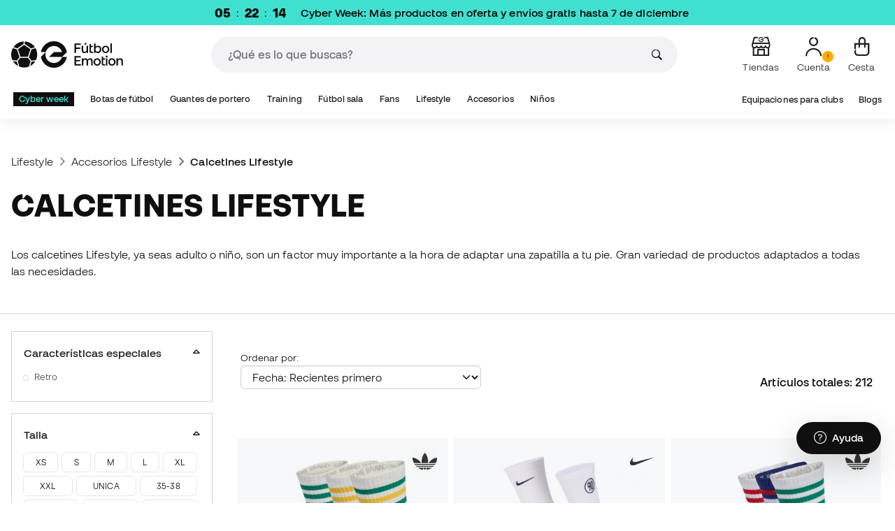

--- FILE ---
content_type: text/html; charset=UTF-8
request_url: https://www.futbolemotion.com/es/categoria/lifestyle/accesorios-lifestyle/calcetines-de-lifestyle
body_size: 78967
content:
<!DOCTYPE html>
<html xmlns="http://www.w3.org/1999/xhtml" xml:lang="es" lang="es" data-enviroment="Twig">
    <head>
        <meta name="viewport" content="width=device-width, initial-scale=1.0, maximum-scale=1.0, user-scalable=no" />
        <meta http-equiv="X-UA-Compatible" content="IE=edge; IE=9; IE=8; IE=7;" />
        <meta charset="utf-8" />
                    <title>Calcetines Lifestyle - Fútbol Emotion</title>
        
        <meta name="page-zone" content="Página de categoría (PLP)|PLP" />

                        
                                        <meta property="og:title" content="Calcetines Lifestyle"/>
                                    <meta property="og:description" content="Los calcetines Lifestyle, ya seas adulto o niño, son un factor muy importante a la hora de adaptar una zapatilla a tu pie."/>
                                    <meta name="description" content="Los calcetines Lifestyle, ya seas adulto o niño, son un factor muy importante a la hora de adaptar una zapatilla a tu pie."/>
                                    <meta name="keywords" content=""/>
                                    <meta property="og:site_name" content="Fútbol Emotion"/>
                                    <meta property="og:type" content="website"/>
                                    <meta property="og:url" content="https://www.futbolemotion.com/es/categoria/lifestyle/accesorios-lifestyle/calcetines-de-lifestyle?page=4&amp;query=Calcetines%20&amp;scroll=191918_2963_ES_EUR_1"/>
                                    <meta name="twitter:site" content="@FutbolEmotion"/>
                                    <meta name="twitter:creator" content="@FutbolEmotion"/>
                                    <meta name="twitter:card" content="summary"/>
                                    <meta property="twitter:domain" content="www.futbolemotion.com"/>
                                    <meta name="twitter:url" content="https://www.futbolemotion.com/es/categoria/lifestyle/accesorios-lifestyle/calcetines-de-lifestyle?page=4&amp;query=Calcetines%20&amp;scroll=191918_2963_ES_EUR_1"/>
                                    <meta name="twitter:image:src" content="https://www.futbolemotion.com/imagesEstructura/logos/twitter-logo.png"/>
                                    <meta name="twitter:title" content="Fútbol Emotion"/>
                                    <meta name="twitter:description" content="Tienda online de fútbol donde encontrar colecciones exclusivas de botas de fútbol, guantes de portero, espinilleras e informarse sobre la actualidad sobre material de fútbol."/>
                                    <meta property="og:image" content="https://www.futbolemotion.com/imagesEstructura/logos/twitter-logo.png"/>
                
        <link rel="alternate" hreflang="de" href="https://www.futbolemotion.com/de/kategorie/lifestyle/lifestyle-accessoires/lifestyle-socken" /><link rel="alternate" hreflang="en" href="https://www.futbolemotion.com/en/category/lifestyle/lifestyle-accessories/lifestyle-socks" /><link rel="alternate" hreflang="es" href="https://www.futbolemotion.com/es/categoria/lifestyle/accesorios-lifestyle/calcetines-de-lifestyle" /><link rel="alternate" hreflang="fr" href="https://www.futbolemotion.com/fr/categorie/lifestyle/accessoire-lifestyle/chaussettes-lifestyle" /><link rel="alternate" hreflang="en-GB" href="https://www.futbolemotion.com/gb/category/lifestyle/lifestyle-accessories/lifestyle-socks" /><link rel="alternate" hreflang="hr" href="https://hr.futbolemotion.com/hr/kategorija/lifestyle/lifestyle-dodaci/arape-lifestyle" /><link rel="alternate" hreflang="es-MX" href="https://www.futbolemotion.com/int-es/categoria/lifestyle/complementos-de-moda-deportiva/calcetines-lifestyle" /><link rel="alternate" hreflang="it" href="https://www.futbolemotion.it/it/categoria/lifestyle/accessori-lifestyle/calze-lifestyle" /><link rel="alternate" hreflang="nl" href="https://nl.futbolemotion.com/nl/categorie/lifestyle/lifestyle-accessoires/lifestyle-sokken" /><link rel="alternate" hreflang="pl" href="https://pl.futbolemotion.com/pl/kategoria/lifestyle/akcesoria-lifestyle/skarpety-lifestyle" /><link rel="alternate" hreflang="pt" href="https://www.futbolemotion.com/pt/categoria/lifestyle/acessorios-lifestyle/meias-para-lifestyle" /><link rel="canonical" href="https://www.futbolemotion.com/es/categoria/lifestyle/accesorios-lifestyle/calcetines-de-lifestyle" />

                <meta name="msvalidate.01" content="872139131FEC8AD52A1805626C5E87B8" />
        <meta name="google-site-verification" content="VAGolncNLrP-tcZNFnViJUQw7bPnOwAWfDSqVaiQfHo" />
        <meta name="p:domain_verify" content="11fee223126c32f0ae77a54bfc7b1ccc"/>

                <meta name="theme-color" content="#0F0F0F" />
                <meta name="msapplication-navbutton-color" content="#0F0F0F" />
                <meta name="apple-mobile-web-app-status-bar-style" content="#0F0F0F" />

        		<meta http-equiv="Expires" content="0">
		<meta http-equiv="Last-Modified" content="0">
		<meta http-equiv="Cache-Control" content="no-cache, mustrevalidate">
		<meta http-equiv="Pragma" content="no-cache">
        		<link href="https://www.google-analytics.com" rel="preconnect" crossorigin>
		<link href="https://www.googletagmanager.com" rel="preconnect" crossorigin>
		<link rel="dns-prefetch" href="https://www.ajax.googleapis.com">
		<link rel="dns-prefetch" href="https://cdn.jsdelivr.net">
		<link rel="dns-prefetch" href="https://assets.empathybroker.com">
		<link rel="dns-prefetch" href="https://bat.bing.com">
		<link rel="preconnect" href="https://fonts.gstatic.com">
		<link rel="dns-prefetch" href="https://js.klarna.com/web-sdk/v1/klarna.js">
		<link rel="dns-prefetch" href="https://static.zdassets.com">
		<link rel="dns-prefetch" href="https://trackcmp.net">
		<link rel="dns-prefetch" href="https://www.facebook.com">
		<link rel="dns-prefetch" href="https://staticxx.facebook.com">
		<link rel="dns-prefetch" href="https://connect.facebook.es">
		<link rel="dns-prefetch" href="https://www.google.es">
		<link rel="dns-prefetch" href="https://www.google.com">
		<link rel="dns-prefetch" href="https://creativecdn.com">
		<link rel="dns-prefetch" href="https://ams.creativecdn.com">
		<link rel="dns-prefetch" href="https://ekr.zdassets.com">
		<link rel="dns-prefetch" href="https://stats.g.doubleclick.net">
		<link rel="dns-prefetch" href="https://simage2.pubmatic.com">
		<link rel="dns-prefetch" href="https://youtube.com">
		<link rel="dns-prefetch" href="https://bh.contextweb.com">
		<link rel="dns-prefetch" href="https://cdn.smooch.io">
		<link rel="dns-prefetch" href="https://maps.googleapis.com">
		<link rel="dns-prefetch" href="https://server.seadform.net">
		<link rel="dns-prefetch" href="https://track.adform.net">
		<link rel="dns-prefetch" href="https://c1.adform.com">
		<link rel="dns-prefetch" href="https://cookie-cdn.cookiepro.com">
		<link rel="dns-prefetch" href="https://widgets.trustedshops.com">
		<link rel="preconnect" href="https://dev.visualwebsiteoptimizer.com" />
                
        <script>
	window.dataLayer = window.dataLayer || [];
	function gtag(){dataLayer.push(arguments);}
	gtag('consent', 'default', { 'ad_storage': 'denied', 'analytics_storage': 'denied', 'ad_user_data': 'denied', 'ad_personalization': 'denied'});
</script>

                <!-- CookiePro Cookies Consent Notice start for futbolemotion.com -->
                <script>
                    var mensajeYouTubeCookie = "Para reproducir el video de YouTube, es necesario que aceptes las cookies de rendimiento. Si lo deseas, puedes configurar la política de cookies <a href=\"https:\/\/www.futbolemotion.com\/es\/informacioncompra\/politica-cookies\">aquí<\/a>.";
                </script>
                                    <script src="https://cdn.cookielaw.org/scripttemplates/otSDKStub.js" data-document-language="true" type="text/javascript" async charset="UTF-8" data-domain-script="0198cb66-163e-7f18-a94a-b377e1ccb5cd"></script>
                    <script type="text/javascript">
                        function OptanonWrapper() {

                            let policyElement = document.getElementById("onetrust-policy-text");
                            
                            if (policyElement) {

                                let textoFaldCook = policyElement.innerHTML;
                                
                                if (textoFaldCook !== undefined && textoFaldCook.indexOf("texto-politica-cookie") == -1) {
                                    let rutaweb = "https://www.futbolemotion.com";
                                    let ruta_mercado = "es";
                                    let politicaCookiesText = "Política de cookies";
                                    
                                    let linkHtml = "<a href='" + rutaweb + "/" + ruta_mercado + "/informacioncompra/politica-cookies' " +
                                                "id-attr='texto-politica-cookie' " +
                                                "style='color: #343a40; border: none; outline: none;' " +
                                                "target='_blank'>" + politicaCookiesText + "</a>";
                                    
                                    policyElement.innerHTML = textoFaldCook + linkHtml;
                                }

                            }

                        }
                    </script>
                <!-- CookiePro Cookies Consent Notice end for futbolemotion.com -->
                
<script>
	(function(){
  		const gtmKey = 'GTM-53SMP3';

		/*
			// La función cookiePro devuelve múltiples script tags independientes. 
			// De esta manera, capturamos el output HTML completo de la función cookiePro desde Twig (que incluye múltiples scripts).
			// Lo almacenamos como string.
			// En JS, removemos las etiquetas script del contenido.
			// Creamos nuevos elementos script por cada bloque de JS extraído.
			// Los inyectamos dinámicamente después de cargar GTM con requestIdleCallback.
		*/

		const injectCookiePro = () => {
			const container = document.createElement('div');
			container.innerHTML = "";

			const scripts = container.querySelectorAll('script');
			scripts.forEach(original => {
			const s = document.createElement('script');
			if (original.src) {
				s.src = original.src;
				s.async = original.async;
				s.defer = original.defer;
				if (original.charset) s.charset = original.charset;
				Array.from(original.attributes).forEach(attr => {
				if (!['src', 'async', 'defer', 'charset'].includes(attr.name)) {
					s.setAttribute(attr.name, attr.value);
				}
				});
			} else {
				s.textContent = original.textContent;
			}
			document.head.appendChild(s);
			});
		};

  		const loadGTM = () => {
			(function(w,d,s,l,i){
			w[l]=w[l]||[];
			w[l].push({'gtm.start': new Date().getTime(), event:'gtm.js'});
			const f=d.getElementsByTagName(s)[0];
			const j=d.createElement(s);
			const dl=l!='dataLayer'?'&l='+l:'';
			j.async=true;
			j.src='https://www.googletagmanager.com/gtm.js?id='+i+dl;
			f.parentNode.insertBefore(j,f);
			})(window,document,'script','dataLayer', gtmKey);

			injectCookiePro();
		};

		if ('requestIdleCallback' in window) {
			requestIdleCallback(loadGTM);
		} else {
			setTimeout(loadGTM, 2000);
		}
	})();
</script>
                
                <script>
            const path_atland = 'https://atland.futbolemotion.com';
            const path  = 'https://www.futbolemotion.com';
            const path_files = 'https://www.futbolemotion.com';
            const rutawebficheros = path_files;
            const locale = 'es';
            const path_mkt = 'es';
            const vertical_id = '1';
            const currency = 'EUR';
            const market_code = 'ES';
            const fesessid = 'e3b0c44298fc1c149afbf4c8996fb92427ae41e4649b934ca495991b7852b855';
            const date_now = '2025-12-07 18:36:43';
            const environment = 'production';
            const tiktokConversionsActive = '1';
            const facebookConversionsActive = '1';
            const domain_name = 'futbolemotion';
        </script>

        

<script defer src="https://cdn.jsdelivr.net/npm/@popperjs/core@2.11.5/dist/umd/popper.min.js" integrity="sha384-Xe+8cL9oJa6tN/veChSP7q+mnSPaj5Bcu9mPX5F5xIGE0DVittaqT5lorf0EI7Vk" crossorigin="anonymous"></script>
<script defer src="https://cdn.jsdelivr.net/npm/bootstrap@5.2.0/dist/js/bootstrap.min.js" integrity="sha384-ODmDIVzN+pFdexxHEHFBQH3/9/vQ9uori45z4JjnFsRydbmQbmL5t1tQ0culUzyK" crossorigin="anonymous"></script>
<script defer src="https://cdn.jsdelivr.net/npm/bs5-lightbox@1.8.0/dist/index.bundle.min.js"></script>
        <link rel="preload" fetchpriority="high" href="https://www.futbolemotion.com/css/fonts.css" as="style" onload="this.onload=null;this.rel='stylesheet'">

        <script type="text/javascript">
    var omitirbarracookies = true;
</script> <link href="https://www.futbolemotion.com/csscacheado/css_cacheado_fb90003fdd6f51b9ca2b26cd688382e7_1763983140.css" media="screen" rel="stylesheet" type="text/css" />
<link href="https://www.futbolemotion.com/csscacheado/css_cacheado_819aa4ee0431d8cb8eba3600054d4242_1763983140.css" media="all" rel="stylesheet" type="text/css" /> <script type="text/javascript">
    
    var idiomaJS = "es";    
</script>
<script type="text/javascript">
    
    var mercadoJS = "ES";    
</script>
<script type="text/javascript">
    
    var mercadoCodRutaJS = "es";    
</script>
<script type="text/javascript">
    
    var isApp = 0;    
</script>
<script type="text/javascript" src="https://www.futbolemotion.com/csscacheado/js_cacheado_e7308a68905d05e16b42750f4c1fda28_1763628281.js"></script>

        
        
        <div id="conversions">
	<div data-controller="conversions"
		 data-page-id="18082"
		 data-page-name=" Calcetines Lifestyle"
		 data-facebook-conversions-active="1"
		 data-tiktok-conversions-active="1"
	>
	</div>
</div>


        
        <script type="text/javascript">
document.addEventListener('DOMContentLoaded', async()=>{
	const { zz_data } = await getCustomerGenericData(null, null, null, 1, null, null);
	const userInfo = await getUserInfo();
	const justLoggedIn = isJustLoggedIn();

	if (zz_data.zzDataUserEventsEntrypoint) {
		entryPointEvent = fetch(`${path_atland}/ajax/zzdata-user-entrypoint`, {
			method: "POST",
			body: JSON.stringify({...zz_data.zzDataUserEventsEntrypoint}),
			headers: { 'Content-Type': 'application/json' }
		}).catch((error) => {
			console.log(error);
		});
	}

	if (userInfo.is_logged && justLoggedIn === true && zz_data.zZDataUserEventsLogin) {
		loginEvent = fetch(`${path_atland}/ajax/zzdata-user-login`, {
			method: "POST",
			body: JSON.stringify({...zz_data.zZDataUserEventsLogin}),
			headers: { 'Content-Type': 'application/json' }
		}).finally(() => {
			sessionStorage.removeItem('justLoggedIn');
		}).catch((error) => {
			console.log(error);
		});
	}

}, {once: true})
</script>
        

                

                        <script src="/dist/futbol/runtime.9ecbf060.js" defer></script><script src="/dist/futbol/109.eeb99a25.js" defer></script><script src="/dist/futbol/206.5023890d.js" defer></script><script src="/dist/futbol/285.8f58b0ea.js" defer></script><script src="/dist/futbol/931.e92aff6f.js" defer></script><script src="/dist/futbol/484.03b3f9e9.js" defer></script><script src="/dist/futbol/986.c052f012.js" defer></script><script src="/dist/futbol/495.00227025.js" defer></script><script src="/dist/futbol/app.aaa40404.js" defer></script> 
        
    <script type="text/javascript" src="https://www.futbolemotion.com/js/braze_se.js"></script>
    <script src="/dist/futbol/123.0f7d8f1e.js" defer></script><script src="/dist/futbol/339.c79e2045.js" defer></script><script src="/dist/futbol/productListing.77897d85.js" defer></script>
        
                        <link rel="stylesheet" href="/dist/futbol/223.8d2a2ef9.css"><link rel="stylesheet" href="/dist/futbol/app.b3e219bf.css">
        
    
            
    </head>
    <body><!--nghm-->
        <noscript><iframe src="https://www.googletagmanager.com/ns.html?id=GTM-53SMP3" height="0" width="0" style="display:none;visibility:hidden"></iframe></noscript>
        
        <header class="site-header"><div id="menu"><style>
        body > div.x-root-container {
        z-index: 10000 !important;
        position: absolute;
    }
    
    @keyframes pulse {
        0% { opacity: 1; }
        50% { opacity: 0.5; }
        100% { opacity: 1; }
    }

    @keyframes shake {
        0%, 100% { transform: translateY(-50%) translateX(0); }
        25% { transform: translateY(-50%) translateX(-5px); }
        75% { transform: translateY(-50%) translateX(5px); }
    }

    .empathy-loading-spinner i {
        animation: spin 1s linear infinite;
    }

    @keyframes spin {
        from { transform: rotate(0deg); }
        to { transform: rotate(360deg); }
    }
</style>

<script type="text/javascript">
    var idioma = 'es';
    var divisa = 'EUR';
    var tarifa = '1';
    var mercado = 'ES';
    var signoDivisa = '€';
    var signoDivisaPrecede = 0;
    var signoDivisaTieneEspacio = 1;
    var id_vertical = '1';
    var _timeoutBusquedaID;
    var hay_margen_top_buscador = false;
    var loadedScript = false; // Flag para evitar que los scripts del buscador se carguen más de una vez

    window.initX = {
        instance: 'soloporteros',
        scope: 'desktop',
        lang: 'es',
        currency: 'EUR',
        consent: true,
        portal: '1',
        store: 'ES',
        rate: '1',
        callbacks: {
            'UserClickedOpenX': result => {
                ocultarZendesk();
                sendGTMSearchClickEvent();
            },
            'UserClickedCloseX': result => {
                document.getElementById('caja_buscador').value = '';
                mostrarZendesk();
            },
        }
    }
    document.addEventListener("DOMContentLoaded", async()=>{
        let loadedUrl = new URL(window.location.href);
        
        let navbarBuscador = document.querySelector('#navbar_buscador');
        let isLoading = false;

        // Listener del click - CARGA BAJO DEMANDA CON SPINNER
        navbarBuscador.addEventListener("click", async (e) => {
            try {
                // Si ya está cargado y funcionando, ejecutar directamente
                if (loadedScript && window.InterfaceX && typeof window.InterfaceX.search === 'function') {
                    loadEmpathyFinder();
                    return;
                }
                
                // Si ya se está cargando, mostrar spinner
                if (isLoading) {
                    showLoadingSpinner();
                    return;
                }
                
                // Mostrar spinner y cargar
                showLoadingSpinner();
                isLoading = true;
                
                await loadEmpathyFinderLibrary();
                isLoading = false;
                
                // Ocultar spinner
                hideLoadingSpinner();
                
                // Ejecutar después de cargar
                loadEmpathyFinder();
                
            } catch (error) {
                console.error('Error in click handler:', error);
                isLoading = false;
                hideLoadingSpinner();
                showErrorSpinner();
            }
        });
        
        if (window.screen.width >= 1024) window.abIsMobile = false; else window.abIsMobile = true;
        var element = document.getElementById('header_app')
        if (!window.abIsMobile) {
            if (element) {
                element.classList.add('visually-hidden');
            }
        } else {
            if (element) {
                element.classList.remove('visually-hidden');
            }
        }
    });

    async function loadEmpathyFinderLibrary() {
        if (loadedScript && window.InterfaceX) {
            return; // Ya cargado y funcionando
        }
        
        try {
            console.log('Loading Empathy library...');
            await import("https://www.futbolemotion.com/dist/empathy-search-component/app.js");
            
            // Espera hasta que InterfaceX esté disponible
            await waitForInterfaceX();
            
            // Verificación adicional
            if (window.InterfaceX && typeof window.InterfaceX.search === 'function') {
                loadedScript = true;
                console.log('Empathy library loaded and ready');
            } else {
                throw new Error('InterfaceX not properly initialized');
            }
        } catch (error) {
            console.error("Error al cargar Empathy:", error);
            loadedScript = false; // Reset para permitir reintento
            throw error;
        }
    }

    // Función para esperar a que InterfaceX exista
    function waitForInterfaceX(timeout = 10000) {
        return new Promise((resolve, reject) => {
            const interval = 100;
            let elapsed = 0;

            const check = setInterval(() => {
                if (window.InterfaceX && typeof window.InterfaceX.search === 'function') {
                    clearInterval(check);
                    resolve();
                }
                elapsed += interval;
                if (elapsed >= timeout) {
                    clearInterval(check);
                    reject(new Error("InterfaceX no disponible después de " + timeout + "ms"));
                }
            }, interval);
        });
    }

    function loadEmpathyFinder(){
        if (window.InterfaceX && typeof window.InterfaceX.search === 'function') {
            window.InterfaceX.search();
        } else {
            console.error('InterfaceX.search not available');
            showErrorSpinner();
        }
    }
    function sendGTMSearchClickEvent() {
        window.dataLayer = window.dataLayer || [];
        window.dataLayer.push({
            "event": "click_buscador",
        });
    }

    // Función para mostrar spinner en el input
    function showLoadingSpinner() {
        const input = document.getElementById('caja_buscador');
        const submitIcon = input.nextElementSibling; // El ícono de búsqueda
        
        // Crear spinner
        const spinner = document.createElement('div');
        spinner.className = 'empathy-loading-spinner';
        spinner.innerHTML = '<i class="fa fa-spinner fa-spin"></i>';
        spinner.style.cssText = `
            position: absolute;
            right: 40px;
            top: 50%;
            transform: translateY(-50%);
            color: #007bff;
            font-size: 16px;
            z-index: 10;
            animation: pulse 1.5s ease-in-out infinite;
        `;
        
        // Ocultar ícono original y mostrar spinner
        submitIcon.style.display = 'none';
        input.parentElement.style.position = 'relative';
        input.parentElement.appendChild(spinner);
    }

    // Función para ocultar spinner
    function hideLoadingSpinner() {
        const input = document.getElementById('caja_buscador');
        const submitIcon = input.nextElementSibling;
        const spinner = document.querySelector('.empathy-loading-spinner');
        
        // Restaurar ícono original
        submitIcon.style.display = 'block';
        if (spinner) {
            spinner.remove();
        }
    }

    // Función para mostrar error en el input
    function showErrorSpinner() {
        const input = document.getElementById('caja_buscador');
        const submitIcon = input.nextElementSibling;
        
        // Crear ícono de error
        const errorIcon = document.createElement('div');
        errorIcon.className = 'empathy-error-icon';
        errorIcon.innerHTML = '<i class="fa fa-exclamation-triangle"></i>';
        errorIcon.style.cssText = `
            position: absolute;
            right: 40px;
            top: 50%;
            transform: translateY(-50%);
            color: #dc3545;
            font-size: 16px;
            z-index: 10;
            animation: shake 0.5s ease-in-out;
        `;
        
        // Ocultar ícono original y mostrar error
        submitIcon.style.display = 'none';
        input.parentElement.style.position = 'relative';
        input.parentElement.appendChild(errorIcon);
        
        // Restaurar ícono original después de 3 segundos
        setTimeout(() => {
            errorIcon.remove();
            submitIcon.style.display = 'block';
        }, 3000);
    }
</script>


    <header id="top_header" class="fixed-top bg-white">
        
<style>
    .header-advices-static {
        background: #40e0d0;
    }

    .text-color-campaign {
        color: #050505;
    }

    .header-advices-static .text-campaign-container {
        overflow: hidden;
        min-width: 0;
    }

    .header-advices-static .text-campaign {
        white-space: nowrap;
        overflow: hidden;
        text-overflow: ellipsis;
        max-width: 100%;
    }
</style>

<style>.countdown-years { display: none !important; }</style>
<div class="header-advices-static z-bigger text-center" style="height: 36px; line-height: 36px;">
    <div class="d-flex w-100 align-items-center justify-content-center">
                                    <div class="px-2">
                    <div class="countdown cuentaAtrasBarraHtml text-color-campaign" id="cuentaAtrasBarraHtml"></div>
                </div>
                        <div class="text-start text-campaign-container">
                <span class="text-campaign cursor-pointer text-color-campaign d-inline-flex align-items-center fw-bold"
                                        onclick="llevarAPagina('https://www.futbolemotion.com/es/categoria/black-friday');"
                                        title="<b>Cyber Week:</b>&nbsp;Más productos en oferta y envíos gratis hasta 7 de diciembre">
                    <b>Cyber Week:</b>&nbsp;Más productos en oferta y envíos gratis hasta 7 de diciembre                </span>
            </div>
            </div>
</div>

<script type="text/javascript">
    document.addEventListener('DOMContentLoaded', function() {
        isCountDown = 1;
        restante = 19337;
        if (isCountDown) {
            cuentaAtrasBarraHtml('cuentaAtrasBarraHtml', restante);
        }
    });
</script>        <div class="nav-desktop pt-3 pb-3">
            <div class="container d-flex justify-content-between align-items-center align-middle">

                <button aria-label="Abrir menú" class="navbar-toggler d-inline-flex d-xl-none me-3" type="button" data-bs-toggle="offcanvas" data-bs-target="#offcanvasMenuDesktop" aria-controls="offcanvasMenuDesktop">
                    <i class="fa-regular fa-bars-sort fa-2xl"></i>
                </button>

                <a class="d-block me-auto" href="https://www.futbolemotion.com">
                    <picture>
                        <img id="desktop_main_logo"  id="desktop_main_logo" width="202" height="38" class="me-1 w-auto" src="https://www.futbolemotion.com/imagesEstructura/logos/main-logo.svg" alt="">
                    </picture>
                </a>

                <div id="navbar_buscador" class="navbar-buscador mx-auto">
                    <form autocomplete="off" onsubmit="return false" class="navbar-buscador-form container">
                        <input id="caja_buscador" class="navbar-buscador-input position-relative" type="search" placeholder="¿Qué es lo que buscas?" />
                        <i class="fa-kit fa-search navbar-buscador-submit"></i>
                        <span class="navbar-buscador-close"></span>
                    </form>

                    <div class="navbar-buscador-content">
                        <div id="related_results" class="horizontal-scroll-lg container mb-3"></div>
                        <div id="top_trends" class="container px-4"></div>
                    </div>
                </div>
                <div class="d-flex align-items-start ms-auto menu-usuarios-desktop">
                            <a data-hill="top-header-stores"
           href="https://www.futbolemotion.com/es/tiendas"
           class="btn btn-link text-secondary d-none d-lg-inline-block text-center text-decoration-none"
           title="Tiendas">
            <span class="position-relative">
                <i class="fa-kit fa-store fa-xl"></i>
            </span>
            <small class="mt-2 pt-1 text-secondary lh-1 d-none d-lg-block">Tiendas</small>
        </a>
        
<a id="admin-space"></a>

<?php//Si no esta loggeado//?>
<button id="account-access" data-hill="top-header-access" type="button" class="btn btn-link text-secondary text-center text-decoration-none" onclick="llevarAPagina('KioqKioqKioqKl8tXy1fZXNfLV8tX3VzdWFyaW8=')" title="Ver mi zona de usuario">
    <span class="position-relative">
        <i class="fa-kit fa-se-user-avatar fa-xl"></i>
    </span>
    <small class="mt-2 pt-1 text-secondary lh-1 d-none d-lg-block">Cuenta</small>
</button>

    <button id="cart" aria-label="Mi cesta" data-hill="top-header-checkout" type="button" class="btn btn-link text-secondary text-center text-decoration-none" onclick="location.href='https://www.futbolemotion.com/es/cesta'">
        <span class="position-relative d-block">
            <i class="fa-kit fa-se-shopping-bag fa-xl"></i>
            <span data-cart-number-container class="position-absolute rounded-circle bg-primary text-secondary fw-bold text-center mx-auto my-0 mt-2 d-none" style="top: 8px; left: 0; right: 0; width: 16px; height: 16px; line-height: 1;"><small data-cart-number class="fw-bold" style="font-size: 10px;"></small></span>    
        </span>
        <small class="mt-2 pt-1 text-secondary lh-1 d-none d-lg-block" >Cesta</small>
    </button>

<script>
    document.addEventListener('DOMContentLoaded', () => {
        const languageDropdowns = document.querySelectorAll('.dropdown-idiomas');
        const adminSpace = document.querySelector('#admin-space');
        const accountAccess = document.querySelector('#account-access');
        const cartNumber = document.querySelector('#cart [data-cart-number]');
        const cartContainer = document.querySelector('#cart [data-cart-number-container]');
        const user = getUserInfo();
        user.then(user => {
            if(user.is_logged){
                if(user.is_admin){
                    if(languageDropdowns.length > 0) languageDropdowns.forEach(dropdown => dropdown.classList.remove('d-none'));
                    const adminBtn = createAdminBtn();
                    adminSpace.replaceWith(adminBtn);
                }

                if(accountAccess.getAttribute('data-bs-toggle')){
                    accountAccess.removeAttribute('data-bs-toggle');
                }
                if(accountAccess.getAttribute('data-bs-target')){
                    accountAccess.removeAttribute('data-bs-target');
                }
                
                accountAccess.setAttribute('data-hill', 'top-header-account');
                accountAccess.setAttribute('onclick', 'llevarAPagina(\'KioqKioqKioqKl8tXy1fZXNfLV8tX3VzdWFyaW8=\')');

            }else{
                if(!accountAccess.getAttribute('data-bs-toggle')){
                    accountAccess.setAttribute('data-bs-toggle', 'modal');
                }
                if(!accountAccess.getAttribute('data-bs-target')){
                    accountAccess.setAttribute('data-bs-target', '#login_modal');
                }
                if(accountAccess.getAttribute('onclick')){
                    accountAccess.removeAttribute('onclick');
                }
            }
            
            const customer = getCustomerGenericData(1);
            customer.then(({cart}) => {
                const {cart_items_number} = cart;
                if(cartContainer && cart_items_number > 0){
                    cartContainer.classList.remove('d-none');
                    cartNumber.innerText = cart_items_number;
                }
            })

        });
    })
    
    function createAdminBtn(){
        const anchor = document.createElement('a');
        anchor.href = "https://ws.futbolemotion.com/admin/index/index";
        anchor.rel = "nofollow";
        anchor.classList.add('admin-btn', 'btn', 'btn-link', 'text-secondary', 'text-decoration-none');
        anchor.title = "Admin";

        const span = document.createElement('span');
        span.classList.add('position-relative');
        const i = document.createElement('i');
        i.classList.add('fa-regular', 'fa-unlock', 'fa-xl');

        const small = document.createElement('small');
        small.classList.add('mt-2', 'pt-1', 'text-secondary', 'lh-1', 'd-none', 'd-lg-block');
        small.innerText = "Admin";

        anchor.addEventListener('click', (e) => {
            sessionStorage.removeItem('userInfo');
        }); 

        span.appendChild(i);
        anchor.appendChild(span);
        anchor.appendChild(small);
        return anchor;
    }
</script>

    <script>
        /* CUSTOM CODE TEMPORAL CRO */
        window.triggerSession = sessionStorage.getItem('modalInteraction');
        window.triggerShowed = sessionStorage.getItem('modalShowed');
        window.waitForElement=function(e,t,n){n=n||5;e=e.split(",");var r=0,l=!1,a=setInterval(function(){for(r++,i=0;i<e.length;i++)l=!!document.querySelector(e[i]);l&&(clearInterval(a),t()),r==50*n&&clearInterval(a)},20)};
        if (window.screen.width >= 1024) window.abIsMobile = false; else window.abIsMobile = true;
        //función inserta notificación
        window.doNotification = () => {
        if(document.querySelector('.fa-se-user-avatar') && !document.querySelector('.ab002-notification')) document.querySelector('.fa-se-user-avatar').parentElement.insertAdjacentHTML('beforeend', `<img class="ab002-notification" src="//useruploads.visualwebsiteoptimizer.com/useruploads/791141/images/8e105ae79a6bbefa4b116940ef1a30b6_notification.png">`);
        };
        if (abIsMobile == true) {
            //inserto notificacion si se ha mostrado la modal 
        if (triggerShowed == 1) { doNotification(); }
        } else {
            //desktop siempre inserto notificacion
            doNotification()
        }
        //posición modal en mobile
        if((document.querySelector('#header_app'))) {
        function callback(entries, observer) {
        entries.forEach((entry) => {
            if (entry.isIntersecting) {
            document.querySelector('body').classList.add('ab-download');
            } else {
            document.querySelector('body').classList.remove('ab-download'); 
            }
        });
        }
        
        const options = {
        root: null,
        rootMargin: '0px',
        threshold: 0.1
        };
        
        const observer = new IntersectionObserver(callback, options);

        observer.observe(document.querySelector('#header_app'));
        }
        let abStyle = `<style>

            .menu-usuarios-desktop { position: relative; }
            .ab-tooltip { background: #0F0F0F; border-radius: 8px; padding: 16px !important; position: absolute; right: 73px; top: 40px; width: 312px; z-index: 99999; white-space: normal !important; text-align: left; }
            .ab-tooltip::after { content: ""; width: 0px; height: 0px; position: absolute; left: 92%; bottom: 100%; border-top: 8px solid transparent; border-right: 6px solid transparent; border-bottom: 6px solid #0F0F0F; border-left: 6px solid transparent;}
            .ab-tooltip-hidden .ab-tooltip, .modal-open .ab-tooltip { display: none; }
            .ab-tooltip p { color: #fff; font-size: 14px; line-height: 24px; margin: 0; }
            .ab-tooltip > p:nth-child(2) { text-transform: uppercase; font-weight: 700; font-size: 14px; line-height: 130%; margin-bottom: 4px; }
            .ab-tooltip > p:nth-child(3) { font-size: 12px; line-height: 130%; margin-bottom: 12px; }
            .ab-tooltip > p:nth-child(4) { display: inline-block; cursor: pointer; background: #FFAC00; font-size: 12px; line-height: 130%; padding: 4px 8px; font-weight: 600; border-radius: 4px; color: #000; }
            .ab-tooltip-close { cursor: pointer; position: absolute; right: 16px; top: 7px; }
            .ab-tooltip-close svg { width: 11.28px; height: 11.28px; }
            .ab002-notification { position: absolute; top: 16px; left: 30px; }
            /*.ab-tooltip-hidden .ab002-notification { display: none; }*/
            .ab-tooltip.ab-mobile-top { top: 113px; }

            /*mobile*/
            @media (max-width: 1024px){
                .ab-tooltip { top: 149px; z-index: 99; display: none;}
                .ab-download .ab-tooltip { top: 220px; }
                .ab002-notification { top: 13px; left: 18px; }
                .ab-tooltip { width: 286px; left: 50%; transform: translate(-50%, 0); position: fixed; }
                .ab-tooltip::after { display: none; }
                .ab-tooltip-close { top: 10px; }
                .ab-tooltip-close svg { width: 8.46px; height: 8.46px; }
                .ab-tooltip > p:nth-child(2) { display: none; }
            }
            
        </style>`;
        document.querySelector('head').insertAdjacentHTML('beforeend', abStyle);
        window.doTest = () => {
            
                let abTooltip = `
                <div class="ab-tooltip">
                    <div data-hill="login-tooltip-close" id="ab002-close" class="ab-tooltip-close" onclick="closeTooltip();">
                        <svg width="12" height="12" viewBox="0 0 12 12" fill="none" xmlns="http://www.w3.org/2000/svg">
                            <path fill-rule="evenodd" clip-rule="evenodd" d="M5.38727 6.0001L0.360352 0.973177L0.973178 0.360352L6.0001 5.38727L11.027 0.360352L11.6398 0.973177L6.61292 6.0001L11.6398 11.027L11.027 11.6398L6.0001 6.61292L0.973178 11.6398L0.360352 11.027L5.38727 6.0001Z" fill="white"></path>
                        </svg>
                    </div>
                    <p>Inicia sesión y ahorra</p>
                    <p>Inicia sesión o crea tu cuenta y consigue descuentos exclusivos en tu área privada.</p>
                    <p data-hill="login-tooltip-access" id="ab002-session" onclick="openModal(); closeTooltip();">Iniciar sesión</p>    
                </div>`;

                if (abIsMobile == true) {
                
                    if(document.querySelector('.contenidoprincipal')) {
                    const doTestMobile = () => {
                        document.querySelector('.contenidoprincipal').insertAdjacentHTML('beforebegin', abTooltip);
                            //inserto imagen notificación
                            if(document.querySelector('.fa-se-user-avatar')) document.querySelector('.fa-se-user-avatar').parentElement.insertAdjacentHTML('beforeend', `<img class="ab002-notification" src="//useruploads.visualwebsiteoptimizer.com/useruploads/791141/images/8e105ae79a6bbefa4b116940ef1a30b6_notification.png">`);      
                            if(document.getElementById('ab002-close')) document.getElementById('ab002-close').addEventListener('click', () => {
                            dataLayer.push({
                                event: "VWO_login",
                                click_action: "cerrar", 
                                page_title: document.querySelector('title').innerHTML
                            });
                            });
                        if(document.querySelector('.carousel-inner')){
                        function callback(entries, observer) {
                            entries.forEach((entry) => {
                                if (entry.isIntersecting) {
                                    document.querySelector('.ab-tooltip').classList.remove('ab-mobile-top');
                                }else{
                                    document.querySelector('.ab-tooltip').classList.add('ab-mobile-top');                                                    
                                }
                            });
                            }
                            const options = {
                            root: null,
                            rootMargin: '0px',
                            threshold: 1
                            };
                            const observer = new IntersectionObserver(callback, options);
                            observer.observe(document.querySelector('.carousel-inner'));
                        }
                    };
                    
                    //lanzo test mobile a los 10 s primera vez, desde el principio otras veces
                    if(triggerShowed  == 1){
                        doTestMobile();
                    } else {
                        setTimeout(()=> { 
                        doTestMobile();
                        }, 10000);
                    }
                }
                } else {
                //desktop
                    if(document.querySelector('button[data-bs-target="#login_modal"]') && !document.querySelector('.ab-tooltip')) document.querySelector('button[data-bs-target="#login_modal"]').insertAdjacentHTML('afterend', abTooltip);
                    if(document.getElementById('ab002-close')) document.getElementById('ab002-close').addEventListener('click', () => {
                            dataLayer.push({
                                event: "VWO_login",
                                click_action: "cerrar", 
                                page_title: document.querySelector('title').innerHTML
                            });
                    });
                }
                window.closeTooltip = () => { 
                    document.querySelector('body').classList.add('ab-tooltip-hidden');
                    sessionStorage.setItem('modalInteraction', 1);
                };
                window.openModal = () => {
                    document.querySelector('button[data-bs-target="#login_modal"]').click();
                    sessionStorage.setItem('modalInteraction', 1);
                    dataLayer.push({
                        event: "VWO_login",
                        click_action: "iniciar", 
                        page_title: document.querySelector('title').innerHTML
                    });
                }; 
        };
        //salta una vez por sesión si el usario no está logado
        if(triggerSession != 1 && document.querySelector('button[data-bs-target="#login_modal"]')) {
            doTest();
            sessionStorage.setItem('modalShowed', 1);
        }
    </script>
                </div>
            </div>
        </div>
        <nav class="navbar navbar-expand-xl pb-xl-1 p-0">
            <div class="container">
                <div class="offcanvas offcanvas-end" tabindex="-1" id="offcanvasMenuDesktop" aria-labelledby="offcanvasMenuDesktopLabel">
                    <div class="offcanvas-header border-bottom">
                        <img height="25" src="https://www.futbolemotion.com/imagesEstructura/logos/main-logo-icon.png" alt="" />
                        <button type="button" class="btn-close btn-close-offcanvas-absolute" data-bs-dismiss="offcanvas" aria-label="Close"></button>
                    </div>
                    <div class="offcanvas-body">
                            <style> .bg-mid-season-sale-futbol { background-color: #f0e097; } .bg-mid-season-sale-basket { background-color: #cf682e; } .bg-mid-season-sale-running { background-color: #f7ea3b; } .bg-cyber-black-friday { color: #40e0d0 !important; }
</style><ul class="navbar-nav navbar-nav-desktop flex-grow-1 pe-xl-3"> <li class="nav-item dropdown"> <a class=" main-option nav-link dropdown-toggle bg-cyber-black-friday px-2 bg-dark" target="_self" href="https://www.futbolemotion.com/es/categoria/black-friday" title="Cyber week"> Cyber week </a> <ul class="dropdown-menu w-100 py-0 border-top border-bottom"> <li class="megamenu-content container px-0 d-xl-flex"> <ul class="featured-column col-xl-4"> <li class="mb-2"> <div class="py-2"> <div class="enlaceJavascript cursor-pointer" onclick="javascript:llevarAPagina('KioqKioqKioqKl8tXy1fZXNfLV8tX2NhdGVnb3JpYV8tXy1fYm90YXMtZGUtZnV0Ym9sXy1fLV9tZXJjdXJpYWwtdnMtZjUwXy1fLV9ibGFjay1mcmlkYXk=', )"> <div class="border-0 rounded-top" style="background: url(https://www.futbolemotion.com/imagesuploads/cromosportadas/movil/mvfpcmm.webp) center center / cover no-repeat; min-height: 80px;"></div>
<div class="d-flex justify-content-between align-items-start bg-dark text-white p-2 rounded-bottom"> <span class="fw-bold fs-6">Las speedboots con grandes descuentos</span> <i class="fa-regular fa-arrow-up-right mt-1"></i>
</div> </div> </div> <div class="py-2"> <div class="enlaceJavascript cursor-pointer" onclick="javascript:llevarAPagina('KioqKioqKioqKl8tXy1fZXNfLV8tX2NhdGVnb3JpYV8tXy1fZ3VhbnRlcy1kZS1wb3J0ZXJvXy1fLV9jb3JhbC1ibGF6ZS1wYWNrXy1fLV9ibGFjay1mcmlkYXk=', )"> <div class="border-0 rounded-top" style="background: url(https://www.futbolemotion.com/imagesuploads/cromosportadas/movil/guantespcmm.webp) center center / cover no-repeat; min-height: 80px;"></div>
<div class="d-flex justify-content-between align-items-start bg-dark text-white p-2 rounded-bottom"> <span class="fw-bold fs-6">adidas Coral Blaze Pack al mejor precio</span> <i class="fa-regular fa-arrow-up-right mt-1"></i>
</div> </div> </div> <div class="py-2"> <a href="https://www.futbolemotion.com/es/categoria/accesorios-running/balones-de-futbol/black-friday" target="_self"> <div class="border-0 rounded-top" style="background: url(https://www.futbolemotion.com/imagesuploads/cromosportadas/movil/balonespcmm.webp) center center / cover no-repeat; min-height: 80px;"></div>
<div class="d-flex justify-content-between align-items-start bg-dark text-white p-2 rounded-bottom"> <span class="fw-bold fs-6">Balones hasta 40% de descuento</span> <i class="fa-regular fa-arrow-up-right mt-1"></i>
</div> </a> </div> </li> </ul> <ul class="col-xl-7"> <li> <a class="nested" target="_self" href="https://www.futbolemotion.com/es/categoria/black-friday" title="Por categoría"> Por categoría </a> <ul class="sub-menu list-unstyled level-3"> <li> <a class="d-flex align-items-center " target="_self" href="https://www.futbolemotion.com/es/categoria/botas-de-futbol/black-friday" title="Botas de fútbol Cyber Week"> <span class="img_categoria_menu op_atr_2066"></span>Botas de fútbol Cyber Week </a> </li> <li> <a class="d-flex align-items-center " target="_self" href="https://www.futbolemotion.com/es/categoria/fans/black-friday" title="Fans Cyber Week"> <span class="img_categoria_menu op_atr_2066"></span>Fans Cyber Week </a> </li> <li> <a class="d-flex align-items-center " target="_self" href="https://www.futbolemotion.com/es/categoria/futbol-sala/black-friday" title="Fútbol Sala en Cyber Week"> <span class="img_categoria_menu op_atr_2066"></span>Fútbol Sala en Cyber Week </a> </li> <li> <a class="d-flex align-items-center " target="_self" href="https://www.futbolemotion.com/es/categoria/lifestyle/black-friday" title="Lifestyle Cyber Week"> <span class="img_categoria_menu op_atr_2066"></span>Lifestyle Cyber Week </a> </li> <li> <a class="d-flex align-items-center " target="_self" href="https://www.futbolemotion.com/es/categoria/guantes-de-portero/black-friday" title="Guantes de portero Cyber Week"> <span class="img_categoria_menu op_atr_2066"></span>Guantes de portero Cyber Week </a> </li> <li> <a class="d-flex align-items-center " target="_self" href="https://www.futbolemotion.com/es/categoria/accesorios-running/black-friday" title="Accesorios de fútbol Cyber Week"> <span class="img_categoria_menu op_atr_2066"></span>Accesorios de fútbol Cyber Week </a> </li> <li> <a class="d-flex align-items-center " target="_self" href="https://www.futbolemotion.com/es/categoria/training/black-friday" title="Training Cyber Week"> <span class="img_categoria_menu op_atr_2066"></span>Training Cyber Week </a> </li> <li> <span class="d-flex align-items-center cursor-pointer" onclick="javascript:llevarAPagina('KioqKioqKioqKl8tXy1fZXNfLV8tX2NhdGVnb3JpYV8tXy1fbmlub3NfLV8tX2JsYWNrLWZyaWRheQ==', ); return false;" onauxclick="javascript:llevarAPagina('KioqKioqKioqKl8tXy1fZXNfLV8tX2NhdGVnb3JpYV8tXy1fbmlub3NfLV8tX2JsYWNrLWZyaWRheQ==', true); return false;"> <span class="img_categoria_menu op_atr_2066"></span>Cyber Week para niños </span> </li> </ul>
</li> </ul> <ul class="col-xl-7"> <li> <a class="nested" target="_self" href="https://www.futbolemotion.com/es/categoria/botas-de-futbol/black-friday" title="Top Botas Cyber week"> Top Botas Cyber week </a> <ul class="sub-menu list-unstyled level-3"> <li> <a class="d-flex align-items-center " target="_self" href="https://www.futbolemotion.com/es/categoria/botas-de-futbol/botas-de-futbol-adidas/black-friday" title="Botas adidas Cyber Week"> <span class="img_categoria_menu op_atr_2066"></span>Botas adidas Cyber Week </a> </li> <li> <a class="d-flex align-items-center " target="_self" href="https://www.futbolemotion.com/es/categoria/botas-de-futbol/botas-de-futbol-nike/black-friday" title="Botas Nike Cyber Week"> <span class="img_categoria_menu op_atr_2066"></span>Botas Nike Cyber Week </a> </li> <li> <a class="d-flex align-items-center " target="_self" href="https://www.futbolemotion.com/es/categoria/botas-de-futbol/botas-de-futbol-puma/black-friday" title="Botas Puma Cyber Week"> <span class="img_categoria_menu op_atr_2066"></span>Botas Puma Cyber Week </a> </li> <li> <span class="d-flex align-items-center cursor-pointer" onclick="javascript:llevarAPagina('KioqKioqKioqKl8tXy1fZXNfLV8tX2NhdGVnb3JpYV8tXy1fYm90YXMtZGUtZnV0Ym9sXy1fLV90b3AtdmVudGFzLTEwMA==', ); return false;" onauxclick="javascript:llevarAPagina('KioqKioqKioqKl8tXy1fZXNfLV8tX2NhdGVnb3JpYV8tXy1fYm90YXMtZGUtZnV0Ym9sXy1fLV90b3AtdmVudGFzLTEwMA==', true); return false;"> <span class="img_categoria_menu op_atr_2052"></span>Botas por menos de 100€ </span> </li> <li> <span class="d-flex align-items-center cursor-pointer" onclick="javascript:llevarAPagina('KioqKioqKioqKl8tXy1fZXNfLV8tX2NhdGVnb3JpYV8tXy1fYm90YXMtZGUtZnV0Ym9sXy1fLV9nYW1hLWFsdGFfLV8tX2JsYWNrLWZyaWRheQ==', ); return false;" onauxclick="javascript:llevarAPagina('KioqKioqKioqKl8tXy1fZXNfLV8tX2NhdGVnb3JpYV8tXy1fYm90YXMtZGUtZnV0Ym9sXy1fLV9nYW1hLWFsdGFfLV8tX2JsYWNrLWZyaWRheQ==', true); return false;"> <span class="img_categoria_menu op_atr_2066"></span>Botas Elite rebajadas </span> </li> <li> <span class="d-flex align-items-center cursor-pointer" onclick="javascript:llevarAPagina('KioqKioqKioqKl8tXy1fZXNfLV8tX2NhdGVnb3JpYV8tXy1fYm90YXMtZGUtZnV0Ym9sXy1fLV9ib3Rhcy1mZy1wYXJhLWNlc3BlZC1uYXR1cmFsXy1fLV9ibGFjay1mcmlkYXk=', ); return false;" onauxclick="javascript:llevarAPagina('KioqKioqKioqKl8tXy1fZXNfLV8tX2NhdGVnb3JpYV8tXy1fYm90YXMtZGUtZnV0Ym9sXy1fLV9ib3Rhcy1mZy1wYXJhLWNlc3BlZC1uYXR1cmFsXy1fLV9ibGFjay1mcmlkYXk=', true); return false;"> <span class="img_categoria_menu op_atr_2066"></span>Botas césped natural Cyber Week </span> </li> <li> <span class="d-flex align-items-center cursor-pointer" onclick="javascript:llevarAPagina('KioqKioqKioqKl8tXy1fZXNfLV8tX2NhdGVnb3JpYV8tXy1fYm90YXMtZGUtZnV0Ym9sXy1fLV9uaW5vc18tXy1fYmxhY2stZnJpZGF5', ); return false;" onauxclick="javascript:llevarAPagina('KioqKioqKioqKl8tXy1fZXNfLV8tX2NhdGVnb3JpYV8tXy1fYm90YXMtZGUtZnV0Ym9sXy1fLV9uaW5vc18tXy1fYmxhY2stZnJpZGF5', true); return false;"> <span class="img_categoria_menu op_atr_2066"></span>Botas para niños Cyber Week </span> </li> <li> <span class="d-flex align-items-center cursor-pointer" onclick="javascript:llevarAPagina('KioqKioqKioqKl8tXy1fZXNfLV8tX2NhdGVnb3JpYV8tXy1fYm90YXMtZGUtZnV0Ym9sXy1fLV9ibGFjay1mcmlkYXlfLV8tX2xhbWluZS15YW1hbA==', ); return false;" onauxclick="javascript:llevarAPagina('KioqKioqKioqKl8tXy1fZXNfLV8tX2NhdGVnb3JpYV8tXy1fYm90YXMtZGUtZnV0Ym9sXy1fLV9ibGFjay1mcmlkYXlfLV8tX2xhbWluZS15YW1hbA==', true); return false;"> <span class="img_categoria_menu op_atr_2066"></span>Botas de Lamine Yamal </span> </li> </ul>
</li> </ul> <ul class="col-xl-6"> <li> <span class="nested"> <i class=""></i> Top Ofertas</span> <ul class="sub-menu list-unstyled level-3"> <li> <span class="d-flex align-items-center cursor-pointer" onclick="javascript:llevarAPagina('KioqKioqKioqKl8tXy1fZXNfLV8tX2NhdGVnb3JpYV8tXy1fZ3VhbnRlcy1kZS1wb3J0ZXJvXy1fLV9ndWFudGVzLXNwXy1fLV9ibGFjay1mcmlkYXk=', ); return false;" onauxclick="javascript:llevarAPagina('KioqKioqKioqKl8tXy1fZXNfLV8tX2NhdGVnb3JpYV8tXy1fZ3VhbnRlcy1kZS1wb3J0ZXJvXy1fLV9ndWFudGVzLXNwXy1fLV9ibGFjay1mcmlkYXk=', true); return false;"> <span class="img_categoria_menu op_atr_2066"></span>Guantes de portero SP </span> </li> <li> <span class="d-flex align-items-center cursor-pointer" onclick="javascript:llevarAPagina('KioqKioqKioqKl8tXy1fZXNfLV8tX2NhdGVnb3JpYV8tXy1fdHJhaW5pbmdfLV8tX3JvcGEtdGVybWljYV8tXy1fYmxhY2stZnJpZGF5', ); return false;" onauxclick="javascript:llevarAPagina('KioqKioqKioqKl8tXy1fZXNfLV8tX2NhdGVnb3JpYV8tXy1fdHJhaW5pbmdfLV8tX3JvcGEtdGVybWljYV8tXy1fYmxhY2stZnJpZGF5', true); return false;"> <span class="img_categoria_menu op_atr_2066"></span>Ropa térmica </span> </li> <li> <a class="d-flex align-items-center " target="_self" href="https://www.futbolemotion.com/es/categoria/lifestyle/sneakers/black-friday" title="Sneakers"> <span class="img_categoria_menu op_atr_2066"></span>Sneakers </a> </li> <li> <a class="d-flex align-items-center " target="_self" href="https://www.futbolemotion.com/es/categoria/accesorios-running/balones-de-futbol/black-friday" title="Balones de fútbol"> <span class="img_categoria_menu op_atr_2066"></span>Balones de fútbol </a> </li> <li> <span class="d-flex align-items-center cursor-pointer" onclick="javascript:llevarAPagina('KioqKioqKioqKl8tXy1fZXNfLV8tX2NhdGVnb3JpYV8tXy1fYWNjZXNvcmlvc18tXy1fcHJvdGVjY2lvbmVzXy1fLV9lc3BpbmlsbGVyYXMtZnV0Ym9sXy1fLV9ibGFjay1mcmlkYXk=', ); return false;" onauxclick="javascript:llevarAPagina('KioqKioqKioqKl8tXy1fZXNfLV8tX2NhdGVnb3JpYV8tXy1fYWNjZXNvcmlvc18tXy1fcHJvdGVjY2lvbmVzXy1fLV9lc3BpbmlsbGVyYXMtZnV0Ym9sXy1fLV9ibGFjay1mcmlkYXk=', true); return false;"> <span class="img_categoria_menu op_atr_2066"></span>Espinilleras </span> </li> <li> <span class="d-flex align-items-center cursor-pointer" onclick="javascript:llevarAPagina('KioqKioqKioqKl8tXy1fZXNfLV8tX3NlY2Npb25jYXRfLV8tXy0xXy1fLV9fLV8tX2EtZ3J1cG8tZGUtcHJvZHVjdG9zLXBhcmEtZW5sYXphcl8tXy1fcmVnYWxvcy1uYXZpZGFkXy1fLV9hLWNhbXBhbmFzXy1fLV9ibGFjay1mcmlkYXk=', ); return false;" onauxclick="javascript:llevarAPagina('KioqKioqKioqKl8tXy1fZXNfLV8tX3NlY2Npb25jYXRfLV8tXy0xXy1fLV9fLV8tX2EtZ3J1cG8tZGUtcHJvZHVjdG9zLXBhcmEtZW5sYXphcl8tXy1fcmVnYWxvcy1uYXZpZGFkXy1fLV9hLWNhbXBhbmFzXy1fLV9ibGFjay1mcmlkYXk=', true); return false;"> <span class="img_categoria_menu op_atr_2066"></span>Fútbol Emotion </span> </li> <li> <a class="d-flex align-items-center " target="_self" href="https://www.futbolemotion.com/es/outlet" title="Outlet"> <span class="img_categoria_menu op_atr_1730"></span>Outlet </a> </li> </ul>
</li> </ul> </li> </ul> </li> <li class="nav-item dropdown"> <a class=" main-option nav-link dropdown-toggle" target="_self" href="https://www.futbolemotion.com/botas-de-futbol" title="Botas de fútbol"> Botas de fútbol </a> <ul class="dropdown-menu w-100 py-0 border-top border-bottom"> <li class="megamenu-sizes border-bottom bg-light py-2"> <div class="container d-xl-flex align-items-center"> <div class="fixed-size fw-bold pe-3 mt-2 mb-3 mt-xl-0 mb-xl-0"> <a class="" target="_self" href="https://www.futbolemotion.com/botas-de-futbol" title="Todas las botas de fútbol"> Todas las botas de fútbol </a> </div> <div class="swiper-container sizes-list px-4 position-relative w-100"> <div class="swiper-wrapper"> <div class="swiper-slide"> <span class=" cursor-pointer" onclick="javascript:llevarAPagina('KioqKioqKioqKl8tXy1fZXNfLV8tX3NlY2Npb25jYXRfLV8tXzU5Xy1fLV9ib3Rhcy1kZS1mdXRib2xfLV8tX2lkdGFsbGFfLV8tXzEx', ); return false;" onauxclick="javascript:llevarAPagina('KioqKioqKioqKl8tXy1fZXNfLV8tX3NlY2Npb25jYXRfLV8tXzU5Xy1fLV9ib3Rhcy1kZS1mdXRib2xfLV8tX2lkdGFsbGFfLV8tXzEx', true); return false;"> 26 EU </span> </div> <div class="swiper-slide"> <span class=" cursor-pointer" onclick="javascript:llevarAPagina('KioqKioqKioqKl8tXy1fZXNfLV8tX3NlY2Npb25jYXRfLV8tXzU5Xy1fLV9ib3Rhcy1kZS1mdXRib2xfLV8tX2lkdGFsbGFfLV8tXzEy', ); return false;" onauxclick="javascript:llevarAPagina('KioqKioqKioqKl8tXy1fZXNfLV8tX3NlY2Npb25jYXRfLV8tXzU5Xy1fLV9ib3Rhcy1kZS1mdXRib2xfLV8tX2lkdGFsbGFfLV8tXzEy', true); return false;"> 27 EU </span> </div> <div class="swiper-slide"> <span class=" cursor-pointer" onclick="javascript:llevarAPagina('KioqKioqKioqKl8tXy1fZXNfLV8tX3NlY2Npb25jYXRfLV8tXzU5Xy1fLV9ib3Rhcy1kZS1mdXRib2xfLV8tX2lkdGFsbGFfLV8tXzEz', ); return false;" onauxclick="javascript:llevarAPagina('KioqKioqKioqKl8tXy1fZXNfLV8tX3NlY2Npb25jYXRfLV8tXzU5Xy1fLV9ib3Rhcy1kZS1mdXRib2xfLV8tX2lkdGFsbGFfLV8tXzEz', true); return false;"> 28 EU </span> </div> <div class="swiper-slide"> <span class=" cursor-pointer" onclick="javascript:llevarAPagina('KioqKioqKioqKl8tXy1fZXNfLV8tX3NlY2Npb25jYXRfLV8tXzU5Xy1fLV9ib3Rhcy1kZS1mdXRib2xfLV8tX2lkdGFsbGFfLV8tXzE0', ); return false;" onauxclick="javascript:llevarAPagina('KioqKioqKioqKl8tXy1fZXNfLV8tX3NlY2Npb25jYXRfLV8tXzU5Xy1fLV9ib3Rhcy1kZS1mdXRib2xfLV8tX2lkdGFsbGFfLV8tXzE0', true); return false;"> 29 EU </span> </div> <div class="swiper-slide"> <span class=" cursor-pointer" onclick="javascript:llevarAPagina('KioqKioqKioqKl8tXy1fZXNfLV8tX3NlY2Npb25jYXRfLV8tXzU5Xy1fLV9ib3Rhcy1kZS1mdXRib2xfLV8tX2lkdGFsbGFfLV8tXzE1', ); return false;" onauxclick="javascript:llevarAPagina('KioqKioqKioqKl8tXy1fZXNfLV8tX3NlY2Npb25jYXRfLV8tXzU5Xy1fLV9ib3Rhcy1kZS1mdXRib2xfLV8tX2lkdGFsbGFfLV8tXzE1', true); return false;"> 30 EU </span> </div> <div class="swiper-slide"> <span class=" cursor-pointer" onclick="javascript:llevarAPagina('KioqKioqKioqKl8tXy1fZXNfLV8tX3NlY2Npb25jYXRfLV8tXzU5Xy1fLV9ib3Rhcy1kZS1mdXRib2xfLV8tX2lkdGFsbGFfLV8tXzE2', ); return false;" onauxclick="javascript:llevarAPagina('KioqKioqKioqKl8tXy1fZXNfLV8tX3NlY2Npb25jYXRfLV8tXzU5Xy1fLV9ib3Rhcy1kZS1mdXRib2xfLV8tX2lkdGFsbGFfLV8tXzE2', true); return false;"> 31 EU </span> </div> <div class="swiper-slide"> <span class=" cursor-pointer" onclick="javascript:llevarAPagina('KioqKioqKioqKl8tXy1fZXNfLV8tX3NlY2Npb25jYXRfLV8tXzU5Xy1fLV9ib3Rhcy1kZS1mdXRib2xfLV8tX2lkdGFsbGFfLV8tXzE3', ); return false;" onauxclick="javascript:llevarAPagina('KioqKioqKioqKl8tXy1fZXNfLV8tX3NlY2Npb25jYXRfLV8tXzU5Xy1fLV9ib3Rhcy1kZS1mdXRib2xfLV8tX2lkdGFsbGFfLV8tXzE3', true); return false;"> 32 EU </span> </div> <div class="swiper-slide"> <span class=" cursor-pointer" onclick="javascript:llevarAPagina('KioqKioqKioqKl8tXy1fZXNfLV8tX3NlY2Npb25jYXRfLV8tXzU5Xy1fLV9ib3Rhcy1kZS1mdXRib2xfLV8tX2lkdGFsbGFfLV8tXzE4', ); return false;" onauxclick="javascript:llevarAPagina('KioqKioqKioqKl8tXy1fZXNfLV8tX3NlY2Npb25jYXRfLV8tXzU5Xy1fLV9ib3Rhcy1kZS1mdXRib2xfLV8tX2lkdGFsbGFfLV8tXzE4', true); return false;"> 33 EU </span> </div> <div class="swiper-slide"> <span class=" cursor-pointer" onclick="javascript:llevarAPagina('KioqKioqKioqKl8tXy1fZXNfLV8tX3NlY2Npb25jYXRfLV8tXzU5Xy1fLV9ib3Rhcy1kZS1mdXRib2xfLV8tX2lkdGFsbGFfLV8tXzE5', ); return false;" onauxclick="javascript:llevarAPagina('KioqKioqKioqKl8tXy1fZXNfLV8tX3NlY2Npb25jYXRfLV8tXzU5Xy1fLV9ib3Rhcy1kZS1mdXRib2xfLV8tX2lkdGFsbGFfLV8tXzE5', true); return false;"> 34 EU </span> </div> <div class="swiper-slide"> <span class=" cursor-pointer" onclick="javascript:llevarAPagina('KioqKioqKioqKl8tXy1fZXNfLV8tX3NlY2Npb25jYXRfLV8tXzU5Xy1fLV9ib3Rhcy1kZS1mdXRib2xfLV8tX2lkdGFsbGFfLV8tXzIw', ); return false;" onauxclick="javascript:llevarAPagina('KioqKioqKioqKl8tXy1fZXNfLV8tX3NlY2Npb25jYXRfLV8tXzU5Xy1fLV9ib3Rhcy1kZS1mdXRib2xfLV8tX2lkdGFsbGFfLV8tXzIw', true); return false;"> 35 EU </span> </div> <div class="swiper-slide"> <span class=" cursor-pointer" onclick="javascript:llevarAPagina('KioqKioqKioqKl8tXy1fZXNfLV8tX3NlY2Npb25jYXRfLV8tXzU5Xy1fLV9ib3Rhcy1kZS1mdXRib2xfLV8tX2lkdGFsbGFfLV8tXzIx', ); return false;" onauxclick="javascript:llevarAPagina('KioqKioqKioqKl8tXy1fZXNfLV8tX3NlY2Npb25jYXRfLV8tXzU5Xy1fLV9ib3Rhcy1kZS1mdXRib2xfLV8tX2lkdGFsbGFfLV8tXzIx', true); return false;"> 36 EU </span> </div> <div class="swiper-slide"> <span class=" cursor-pointer" onclick="javascript:llevarAPagina('KioqKioqKioqKl8tXy1fZXNfLV8tX3NlY2Npb25jYXRfLV8tXzU5Xy1fLV9ib3Rhcy1kZS1mdXRib2xfLV8tX2lkdGFsbGFfLV8tXzIy', ); return false;" onauxclick="javascript:llevarAPagina('KioqKioqKioqKl8tXy1fZXNfLV8tX3NlY2Npb25jYXRfLV8tXzU5Xy1fLV9ib3Rhcy1kZS1mdXRib2xfLV8tX2lkdGFsbGFfLV8tXzIy', true); return false;"> 37 EU </span> </div> <div class="swiper-slide"> <span class=" cursor-pointer" onclick="javascript:llevarAPagina('KioqKioqKioqKl8tXy1fZXNfLV8tX3NlY2Npb25jYXRfLV8tXzU5Xy1fLV9ib3Rhcy1kZS1mdXRib2xfLV8tX2lkdGFsbGFfLV8tXzIz', ); return false;" onauxclick="javascript:llevarAPagina('KioqKioqKioqKl8tXy1fZXNfLV8tX3NlY2Npb25jYXRfLV8tXzU5Xy1fLV9ib3Rhcy1kZS1mdXRib2xfLV8tX2lkdGFsbGFfLV8tXzIz', true); return false;"> 38 EU </span> </div> <div class="swiper-slide"> <span class=" cursor-pointer" onclick="javascript:llevarAPagina('KioqKioqKioqKl8tXy1fZXNfLV8tX3NlY2Npb25jYXRfLV8tXzU5Xy1fLV9ib3Rhcy1kZS1mdXRib2xfLV8tX2lkdGFsbGFfLV8tXzI0', ); return false;" onauxclick="javascript:llevarAPagina('KioqKioqKioqKl8tXy1fZXNfLV8tX3NlY2Npb25jYXRfLV8tXzU5Xy1fLV9ib3Rhcy1kZS1mdXRib2xfLV8tX2lkdGFsbGFfLV8tXzI0', true); return false;"> 39 EU </span> </div> <div class="swiper-slide"> <span class=" cursor-pointer" onclick="javascript:llevarAPagina('KioqKioqKioqKl8tXy1fZXNfLV8tX3NlY2Npb25jYXRfLV8tXzU5Xy1fLV9ib3Rhcy1kZS1mdXRib2xfLV8tX2lkdGFsbGFfLV8tXzI1', ); return false;" onauxclick="javascript:llevarAPagina('KioqKioqKioqKl8tXy1fZXNfLV8tX3NlY2Npb25jYXRfLV8tXzU5Xy1fLV9ib3Rhcy1kZS1mdXRib2xfLV8tX2lkdGFsbGFfLV8tXzI1', true); return false;"> 40 EU </span> </div> <div class="swiper-slide"> <span class=" cursor-pointer" onclick="javascript:llevarAPagina('KioqKioqKioqKl8tXy1fZXNfLV8tX3NlY2Npb25jYXRfLV8tXzU5Xy1fLV9ib3Rhcy1kZS1mdXRib2xfLV8tX2lkdGFsbGFfLV8tXzI2', ); return false;" onauxclick="javascript:llevarAPagina('KioqKioqKioqKl8tXy1fZXNfLV8tX3NlY2Npb25jYXRfLV8tXzU5Xy1fLV9ib3Rhcy1kZS1mdXRib2xfLV8tX2lkdGFsbGFfLV8tXzI2', true); return false;"> 41 EU </span> </div> <div class="swiper-slide"> <span class=" cursor-pointer" onclick="javascript:llevarAPagina('KioqKioqKioqKl8tXy1fZXNfLV8tX3NlY2Npb25jYXRfLV8tXzU5Xy1fLV9ib3Rhcy1kZS1mdXRib2xfLV8tX2lkdGFsbGFfLV8tXzI3', ); return false;" onauxclick="javascript:llevarAPagina('KioqKioqKioqKl8tXy1fZXNfLV8tX3NlY2Npb25jYXRfLV8tXzU5Xy1fLV9ib3Rhcy1kZS1mdXRib2xfLV8tX2lkdGFsbGFfLV8tXzI3', true); return false;"> 42 EU </span> </div> <div class="swiper-slide"> <span class=" cursor-pointer" onclick="javascript:llevarAPagina('KioqKioqKioqKl8tXy1fZXNfLV8tX3NlY2Npb25jYXRfLV8tXzU5Xy1fLV9ib3Rhcy1kZS1mdXRib2xfLV8tX2lkdGFsbGFfLV8tXzI4', ); return false;" onauxclick="javascript:llevarAPagina('KioqKioqKioqKl8tXy1fZXNfLV8tX3NlY2Npb25jYXRfLV8tXzU5Xy1fLV9ib3Rhcy1kZS1mdXRib2xfLV8tX2lkdGFsbGFfLV8tXzI4', true); return false;"> 43 EU </span> </div> <div class="swiper-slide"> <span class=" cursor-pointer" onclick="javascript:llevarAPagina('KioqKioqKioqKl8tXy1fZXNfLV8tX3NlY2Npb25jYXRfLV8tXzU5Xy1fLV9ib3Rhcy1kZS1mdXRib2xfLV8tX2lkdGFsbGFfLV8tXzI5', ); return false;" onauxclick="javascript:llevarAPagina('KioqKioqKioqKl8tXy1fZXNfLV8tX3NlY2Npb25jYXRfLV8tXzU5Xy1fLV9ib3Rhcy1kZS1mdXRib2xfLV8tX2lkdGFsbGFfLV8tXzI5', true); return false;"> 44 EU </span> </div> <div class="swiper-slide"> <span class=" cursor-pointer" onclick="javascript:llevarAPagina('KioqKioqKioqKl8tXy1fZXNfLV8tX3NlY2Npb25jYXRfLV8tXzU5Xy1fLV9ib3Rhcy1kZS1mdXRib2xfLV8tX2lkdGFsbGFfLV8tXzMw', ); return false;" onauxclick="javascript:llevarAPagina('KioqKioqKioqKl8tXy1fZXNfLV8tX3NlY2Npb25jYXRfLV8tXzU5Xy1fLV9ib3Rhcy1kZS1mdXRib2xfLV8tX2lkdGFsbGFfLV8tXzMw', true); return false;"> 45 EU </span> </div> <div class="swiper-slide"> <span class=" cursor-pointer" onclick="javascript:llevarAPagina('KioqKioqKioqKl8tXy1fZXNfLV8tX3NlY2Npb25jYXRfLV8tXzU5Xy1fLV9ib3Rhcy1kZS1mdXRib2xfLV8tX2lkdGFsbGFfLV8tXzMx', ); return false;" onauxclick="javascript:llevarAPagina('KioqKioqKioqKl8tXy1fZXNfLV8tX3NlY2Npb25jYXRfLV8tXzU5Xy1fLV9ib3Rhcy1kZS1mdXRib2xfLV8tX2lkdGFsbGFfLV8tXzMx', true); return false;"> 46 EU </span> </div> <div class="swiper-slide"> <span class=" cursor-pointer" onclick="javascript:llevarAPagina('KioqKioqKioqKl8tXy1fZXNfLV8tX3NlY2Npb25jYXRfLV8tXzU5Xy1fLV9ib3Rhcy1kZS1mdXRib2xfLV8tX2lkdGFsbGFfLV8tXzMy', ); return false;" onauxclick="javascript:llevarAPagina('KioqKioqKioqKl8tXy1fZXNfLV8tX3NlY2Npb25jYXRfLV8tXzU5Xy1fLV9ib3Rhcy1kZS1mdXRib2xfLV8tX2lkdGFsbGFfLV8tXzMy', true); return false;"> 47 EU </span> </div> <div class="swiper-slide"> <span class=" cursor-pointer" onclick="javascript:llevarAPagina('KioqKioqKioqKl8tXy1fZXNfLV8tX3NlY2Npb25jYXRfLV8tXzU5Xy1fLV9ib3Rhcy1kZS1mdXRib2xfLV8tX2lkdGFsbGFfLV8tXzMz', ); return false;" onauxclick="javascript:llevarAPagina('KioqKioqKioqKl8tXy1fZXNfLV8tX3NlY2Npb25jYXRfLV8tXzU5Xy1fLV9ib3Rhcy1kZS1mdXRib2xfLV8tX2lkdGFsbGFfLV8tXzMz', true); return false;"> 48 EU </span> </div> <div class="swiper-slide"> <span class=" cursor-pointer" onclick="javascript:llevarAPagina('KioqKioqKioqKl8tXy1fZXNfLV8tX3NlY2Npb25jYXRfLV8tXzU5Xy1fLV9ib3Rhcy1kZS1mdXRib2xfLV8tX2lkdGFsbGFfLV8tXzM0', ); return false;" onauxclick="javascript:llevarAPagina('KioqKioqKioqKl8tXy1fZXNfLV8tX3NlY2Npb25jYXRfLV8tXzU5Xy1fLV9ib3Rhcy1kZS1mdXRib2xfLV8tX2lkdGFsbGFfLV8tXzM0', true); return false;"> 49 EU </span> </div> </div> <div class="swiper-button-prev text-dark bg-light start-0"></div> <div class="swiper-button-next text-dark bg-light end-0"></div> </div> </div> </li> <li class="megamenu-content container px-0 d-xl-flex"> <ul class="featured-column col-xl-4"> <li class="mb-2"> <div class="py-2"> <a href="https://www.futbolemotion.com/es/categoria/coral-blaze-pack" target="_self"> <div class="border-0 rounded-top" style="background: url(https://www.futbolemotion.com/imagesuploads/cromosportadas/movil/adidas_Q3_coral_blaze_375x100.webp) center center / cover no-repeat; min-height: 80px;"></div>
<div class="d-flex justify-content-between align-items-start bg-dark text-white p-2 rounded-bottom"> <span class="fw-bold fs-6">adidas Coral Blaze</span> <i class="fa-regular fa-arrow-up-right mt-1"></i>
</div> </a> </div> <div class="py-2"> <a href="https://www.futbolemotion.com/es/categoria/max-voltage-pack" target="_self"> <div class="border-0 rounded-top" style="background: url(https://www.futbolemotion.com/imagesuploads/cromosportadas/movil/nike_max_voltage25_375x100.webp) center center / cover no-repeat; min-height: 80px;"></div>
<div class="d-flex justify-content-between align-items-start bg-dark text-white p-2 rounded-bottom"> <span class="fw-bold fs-6">Nike Max Voltage</span> <i class="fa-regular fa-arrow-up-right mt-1"></i>
</div> </a> </div> <div class="py-2"> <div class="enlaceJavascript cursor-pointer" onclick="javascript:llevarAPagina('KioqKioqKioqKl8tXy1fZXNfLV8tX2NhdGVnb3JpYV8tXy1fcHVtYS11bmxlYXNoZWQtcGFjaw==', )"> <div class="border-0 rounded-top" style="background: url(https://www.futbolemotion.com/imagesuploads/cromosportadas/movil/puma_unleashed25_375x100.webp) center center / cover no-repeat; min-height: 80px;"></div>
<div class="d-flex justify-content-between align-items-start bg-dark text-white p-2 rounded-bottom"> <span class="fw-bold fs-6">Puma Unleashed </span> <i class="fa-regular fa-arrow-up-right mt-1"></i>
</div> </div> </div> </li> <li> <a class="text-danger" target="_self" href="https://www.futbolemotion.com/es/ofertas/botas-de-futbol" title="Botas de oferta"> <i class="fa-regular fa-tag"></i> Botas de oferta </a> </li> <li> <a class="" target="_self" href="https://www.futbolemotion.com/es/categoria/botas-de-futbol-para-ninos" title="Botas para niños"> Botas para niños </a> </li> <li> <span class=" cursor-pointer" onclick="javascript:llevarAPagina('KioqKioqKioqKl8tXy1fZXNfLV8tX2NhdGVnb3JpYV8tXy1fZWRpY2lvbi1saW1pdGFkYQ==', ); return false;" onauxclick="javascript:llevarAPagina('KioqKioqKioqKl8tXy1fZXNfLV8tX2NhdGVnb3JpYV8tXy1fZWRpY2lvbi1saW1pdGFkYQ==', true); return false;"> Edición limitada </span> </li> <li> <a class="" target="_self" href="https://www.futbolemotion.com/es/recomendador/botas-de-futbol" title="Recomendador de botas"> Recomendador de botas </a> </li> </ul> <ul class="col-xl-8 double-col"> <li> <a class="nested" target="_self" href="https://www.futbolemotion.com/es/categoria/botas-de-futbol/adidas" title="Botas de fútbol adidas"> Botas de fútbol adidas </a> <ul class="sub-menu list-unstyled level-3"> <li> <a class="d-flex align-items-center " target="_self" href="https://www.futbolemotion.com/es/categoria/botas-de-futbol/adidas/linea-predator-potencia" title="Botas de fútbol adidas Predator"> <span class="img_categoria_menu cat_76"></span>Botas de fútbol adidas Predator </a> </li> <li> <a class="d-flex align-items-center " target="_self" href="https://www.futbolemotion.com/es/categoria/botas-de-futbol/adidas/linea-f50-velocidad" title="Botas de fútbol adidas F50"> <span class="img_categoria_menu cat_75"></span>Botas de fútbol adidas F50 </a> </li> <li> <a class="d-flex align-items-center " target="_self" href="https://www.futbolemotion.com/es/categoria/botas-de-futbol/adidas/linea-copa" title="Botas de fútbol adidas Copa"> <span class="img_categoria_menu cat_90479"></span>Botas de fútbol adidas Copa </a> </li> <li> <a class="d-flex align-items-center " target="_self" href="https://www.futbolemotion.com/es/categoria/botas-de-futbol/adidas/linea-copa-mundial-clasica" title="Botas de fútbol adidas Classics"> <span class="img_categoria_menu cat_169"></span>Botas de fútbol adidas Classics </a> </li> </ul>
</li> <li> <a class="nested" target="_self" href="https://www.futbolemotion.com/es/categoria/botas-de-futbol/nike" title="Botas de fútbol Nike"> Botas de fútbol Nike </a> <ul class="sub-menu list-unstyled level-3"> <li> <a class="d-flex align-items-center " target="_self" href="https://www.futbolemotion.com/es/categoria/botas-de-futbol/nike/linea-mercurial-velocidad" title="Botas de fútbol Nike Mercurial"> <span class="img_categoria_menu cat_71"></span>Botas de fútbol Nike Mercurial </a> </li> <li> <a class="d-flex align-items-center " target="_self" href="https://www.futbolemotion.com/es/categoria/botas-de-futbol/marca/botas-de-futbol-nike/nike-phantom-gt" title="Botas de fútbol Nike Phantom"> <span class="img_categoria_menu cat_91156"></span>Botas de fútbol Nike Phantom </a> </li> <li> <a class="d-flex align-items-center " target="_self" href="https://www.futbolemotion.com/es/categoria/botas-de-futbol/nike/linea-tiempo-clasica" title="Botas de fútbol Nike Tiempo"> <span class="img_categoria_menu cat_73"></span>Botas de fútbol Nike Tiempo </a> </li> </ul>
</li> <li> <a class="nested" target="_self" href="https://www.futbolemotion.com/es/categoria/botas-de-futbol/puma" title="Botas de fútbol Puma"> Botas de fútbol Puma </a> <ul class="sub-menu list-unstyled level-3"> <li> <a class="d-flex align-items-center " target="_self" href="https://www.futbolemotion.com/es/categoria/botas-de-futbol/marca/botas-puma/linea-future" title="Botas de fútbol Puma Future"> <span class="img_categoria_menu cat_90667"></span>Botas de fútbol Puma Future </a> </li> <li> <a class="d-flex align-items-center " target="_self" href="https://www.futbolemotion.com/es/categoria/botas-de-futbol/marca/botas-puma/linea-ultra" title="Botas de fútbol Puma Ultra"> <span class="img_categoria_menu cat_91183"></span>Botas de fútbol Puma Ultra </a> </li> <li> <a class="d-flex align-items-center " target="_self" href="https://www.futbolemotion.com/es/categoria/botas-de-futbol/puma/linea-king" title="Botas de fútbol Puma King"> <span class="img_categoria_menu cat_94"></span>Botas de fútbol Puma King </a> </li> <li> <a class="d-flex align-items-center " target="_self" href="https://www.futbolemotion.com/es/categoria/botas-de-futbol/botas-de-futbol-puma/puma-vitoria" title="Botas de fútbol Puma Vitoria"> <span class="img_categoria_menu cat_92594"></span>Botas de fútbol Puma Vitoria </a> </li> </ul>
</li> </ul> <ul class="col-xl-4"> <li> <a class="nested" target="_self" href="https://www.futbolemotion.com/botas-de-futbol" title="Resto de Marcas"> Resto de Marcas </a> <ul class="sub-menu list-unstyled level-3"> <li> <a class="d-flex align-items-center " target="_self" href="https://www.futbolemotion.com/es/categoria/botas-de-futbol/joma" title="Botas Joma"> <span class="img_categoria_menu cat_475"></span>Botas Joma </a> </li> <li> <a class="d-flex align-items-center " target="_self" href="https://www.futbolemotion.com/es/categoria/botas-de-futbol/mizuno" title="Botas Mizuno"> <span class="img_categoria_menu cat_79"></span>Botas Mizuno </a> </li> <li> <a class="d-flex align-items-center " target="_self" href="https://www.futbolemotion.com/es/categoria/botas-de-futbol/munich" title="Botas Munich"> <span class="img_categoria_menu cat_90069"></span>Botas Munich </a> </li> <li> <a class="d-flex align-items-center " target="_self" href="https://www.futbolemotion.com/es/categoria/botas-de-futbol/botas-de-futbol-skechers" title="Botas Skechers"> <span class="img_categoria_menu cat_91919"></span>Botas Skechers </a> </li> <li> <a class="d-flex align-items-center " target="_self" href="https://www.futbolemotion.com/es/categoria/botas-de-futbol/new-balance" title="Botas New Balance"> <span class="img_categoria_menu cat_90329"></span>Botas New Balance </a> </li> <li> <a class="d-flex align-items-center " target="_self" href="https://www.futbolemotion.com/es/categoria/botas-de-futbol/pantofola-doro" title="Botas Pantofola d´Oro"> <span class="img_categoria_menu cat_389"></span>Botas Pantofola d´Oro </a> </li> <li> <a class="d-flex align-items-center " target="_self" href="https://www.futbolemotion.com/es/categoria/botas-de-futbol/under-armour" title="Botas Under Armour"> <span class="img_categoria_menu cat_78"></span>Botas Under Armour </a> </li> <li> <a class="d-flex align-items-center " target="_self" href="https://www.futbolemotion.com/es/categoria/botas-de-futbol/lotto" title="Botas Lotto"> <span class="img_categoria_menu cat_239"></span>Botas Lotto </a> </li> <li> <a class="d-flex align-items-center " target="_self" href="https://www.futbolemotion.com/es/categoria/botas-de-futbol/diadora" title="Botas Diadora"> <span class="img_categoria_menu cat_80"></span>Botas Diadora </a> </li> </ul>
</li> </ul> <ul class="col-xl-4"> <li> <span class="nested"> <i class=""></i> Tipo de suela</span> <ul class="sub-menu list-unstyled level-3"> <li> <a class="d-flex align-items-center " target="_self" href="https://www.futbolemotion.com/es/categoria/botas-de-futbol/tipo-de-suela/ag-hierba-artificial" title="Botas AG – Césped artificial"> <span class="img_categoria_menu op_atr_1273"></span>Botas AG – Césped artificial </a> </li> <li> <a class="d-flex align-items-center " target="_self" href="https://www.futbolemotion.com/es/categoria/botas-de-futbol/tipo-de-suela/fg-taco-de-goma" title="Botas FG – Césped natural"> <span class="img_categoria_menu op_atr_1277"></span>Botas FG – Césped natural </a> </li> <li> <a class="d-flex align-items-center " target="_self" href="https://www.futbolemotion.com/es/categoria/botas-de-futbol/tipo-de-suela/mg-multi-taco" title="Botas MG - Multiterreno"> <span class="img_categoria_menu op_atr_1274"></span>Botas MG - Multiterreno </a> </li> <li> <a class="d-flex align-items-center " target="_self" href="https://www.futbolemotion.com/es/categoria/botas-de-futbol/tipo-de-suela/sg-taco-de-aluminio" title="Botas tacos Aluminio: césped natural"> <span class="img_categoria_menu op_atr_1276"></span>Botas tacos Aluminio: césped natural </a> </li> <li> <a class="d-flex align-items-center " target="_self" href="https://www.futbolemotion.com/es/categoria/botas-de-futbol/tipo-de-suela/turf-terreno-sintetico" title="Botas Turf – Moqueta/Cemento"> <span class="img_categoria_menu op_atr_1272"></span>Botas Turf – Moqueta/Cemento </a> </li> <li> <a class="d-flex align-items-center " target="_self" href="https://www.futbolemotion.com/es/categoria/botas-de-futbol/botas-fgmg-terrenos-duros" title="Botas FG/MG - Terrenos duros"> <span class="img_categoria_menu op_atr_2115"></span>Botas FG/MG - Terrenos duros </a> </li> </ul>
</li> </ul> <ul class="col-xl-4"> <li> <span class="nested cursor-pointer" onclick="javascript:llevarAPagina('', ); return false;" onauxclick="javascript:llevarAPagina('', true); return false;"> Jugadores de fútbol </span> <ul class="sub-menu list-unstyled level-3"> <li> <a class="d-flex align-items-center " target="_self" href="https://www.futbolemotion.com/es/categoria/lamine-yamal" title="Botas de Lamine Yamal"> <span class="img_categoria_menu op_atr_2720"></span>Botas de Lamine Yamal </a> </li> <li> <a class="d-flex align-items-center " target="_self" href="https://www.futbolemotion.com/es/categoria/kylian-mbappe" title="Botas de Mbappé"> <span class="img_categoria_menu op_atr_2690"></span>Botas de Mbappé </a> </li> <li> <a class="d-flex align-items-center " target="_self" href="https://www.futbolemotion.com/es/categoria/jude-bellingham" title="Botas de Bellingham"> <span class="img_categoria_menu op_atr_2714"></span>Botas de Bellingham </a> </li> <li> <a class="d-flex align-items-center " target="_self" href="https://www.futbolemotion.com/es/categoria/robert-lewandowski" title="Botas de Lewandowski"> <span class="img_categoria_menu op_atr_2685"></span>Botas de Lewandowski </a> </li> <li> <a class="d-flex align-items-center " target="_self" href="https://www.futbolemotion.com/es/categoria/erling-haaland" title="Botas de Haaland"> <span class="img_categoria_menu op_atr_2697"></span>Botas de Haaland </a> </li> <li> <a class="d-flex align-items-center " target="_self" href="https://www.futbolemotion.com/es/categoria/nico-williams" title="Botas de Nico Williams"> <span class="img_categoria_menu op_atr_2728"></span>Botas de Nico Williams </a> </li> <li> <a class="d-flex align-items-center " target="_self" href="https://www.futbolemotion.com/es/categoria/julian-alvarez" title="Botas de Julián Álvarez"> <span class="img_categoria_menu op_atr_2733"></span>Botas de Julián Álvarez </a> </li> <li> <a class="d-flex align-items-center " target="_self" href="https://www.futbolemotion.com/es/categoria/cristiano-ronaldo" title="Botas de Cristiano Ronaldo"> <span class="img_categoria_menu op_atr_2680"></span>Botas de Cristiano Ronaldo </a> </li> <li> <a class="d-flex align-items-center " target="_self" href="https://www.futbolemotion.com/es/categoria/leo-messi" title="Botas de Messi"> <span class="img_categoria_menu op_atr_2681"></span>Botas de Messi </a> </li> <li> <a class="d-flex align-items-center " target="_self" href="https://www.futbolemotion.com/es/categoria/vinicius-junior" title="Botas de Vinicius"> <span class="img_categoria_menu op_atr_2703"></span>Botas de Vinicius </a> </li> </ul>
</li> </ul> </li> </ul> </li> <li class="nav-item dropdown"> <a class=" main-option nav-link dropdown-toggle" target="_self" href="https://www.futbolemotion.com/guantes-de-portero" title="Guantes de portero"> Guantes de portero </a> <ul class="dropdown-menu w-100 py-0 border-top border-bottom"> <li class="megamenu-sizes border-bottom bg-light py-2"> <div class="container d-xl-flex align-items-center"> <div class="fixed-size fw-bold pe-3 mt-2 mb-3 mt-xl-0 mb-xl-0"> <a class="" target="_self" href="https://www.futbolemotion.com/guantes-de-portero" title="Todos los guantes"> Todos los guantes </a> </div> <div class="swiper-container sizes-list px-4 position-relative w-100"> <div class="swiper-wrapper"> <div class="swiper-slide"> <span class=" cursor-pointer" onclick="javascript:llevarAPagina('KioqKioqKioqKl8tXy1fZXNfLV8tX3NlY2Npb25jYXRfLV8tXzFfLV8tX2d1YW50ZXMtZGUtcG9ydGVyb18tXy1faWR0YWxsYV8tXy1fMTIwMQ==', ); return false;" onauxclick="javascript:llevarAPagina('KioqKioqKioqKl8tXy1fZXNfLV8tX3NlY2Npb25jYXRfLV8tXzFfLV8tX2d1YW50ZXMtZGUtcG9ydGVyb18tXy1faWR0YWxsYV8tXy1fMTIwMQ==', true); return false;"> 3 </span> </div> <div class="swiper-slide"> <span class=" cursor-pointer" onclick="javascript:llevarAPagina('KioqKioqKioqKl8tXy1fZXNfLV8tX3NlY2Npb25jYXRfLV8tXzFfLV8tX2d1YW50ZXMtZGUtcG9ydGVyb18tXy1faWR0YWxsYV8tXy1fMTIwMw==', ); return false;" onauxclick="javascript:llevarAPagina('KioqKioqKioqKl8tXy1fZXNfLV8tX3NlY2Npb25jYXRfLV8tXzFfLV8tX2d1YW50ZXMtZGUtcG9ydGVyb18tXy1faWR0YWxsYV8tXy1fMTIwMw==', true); return false;"> 4 </span> </div> <div class="swiper-slide"> <span class=" cursor-pointer" onclick="javascript:llevarAPagina('KioqKioqKioqKl8tXy1fZXNfLV8tX3NlY2Npb25jYXRfLV8tXzFfLV8tX2d1YW50ZXMtZGUtcG9ydGVyb18tXy1faWR0YWxsYV8tXy1fMTIwNQ==', ); return false;" onauxclick="javascript:llevarAPagina('KioqKioqKioqKl8tXy1fZXNfLV8tX3NlY2Npb25jYXRfLV8tXzFfLV8tX2d1YW50ZXMtZGUtcG9ydGVyb18tXy1faWR0YWxsYV8tXy1fMTIwNQ==', true); return false;"> 5 </span> </div> <div class="swiper-slide"> <span class=" cursor-pointer" onclick="javascript:llevarAPagina('KioqKioqKioqKl8tXy1fZXNfLV8tX3NlY2Npb25jYXRfLV8tXzFfLV8tX2d1YW50ZXMtZGUtcG9ydGVyb18tXy1faWR0YWxsYV8tXy1fMTIwNw==', ); return false;" onauxclick="javascript:llevarAPagina('KioqKioqKioqKl8tXy1fZXNfLV8tX3NlY2Npb25jYXRfLV8tXzFfLV8tX2d1YW50ZXMtZGUtcG9ydGVyb18tXy1faWR0YWxsYV8tXy1fMTIwNw==', true); return false;"> 6 </span> </div> <div class="swiper-slide"> <span class=" cursor-pointer" onclick="javascript:llevarAPagina('KioqKioqKioqKl8tXy1fZXNfLV8tX3NlY2Npb25jYXRfLV8tXzFfLV8tX2d1YW50ZXMtZGUtcG9ydGVyb18tXy1faWR0YWxsYV8tXy1fMTIwOA==', ); return false;" onauxclick="javascript:llevarAPagina('KioqKioqKioqKl8tXy1fZXNfLV8tX3NlY2Npb25jYXRfLV8tXzFfLV8tX2d1YW50ZXMtZGUtcG9ydGVyb18tXy1faWR0YWxsYV8tXy1fMTIwOA==', true); return false;"> 6½ </span> </div> <div class="swiper-slide"> <span class=" cursor-pointer" onclick="javascript:llevarAPagina('KioqKioqKioqKl8tXy1fZXNfLV8tX3NlY2Npb25jYXRfLV8tXzFfLV8tX2d1YW50ZXMtZGUtcG9ydGVyb18tXy1faWR0YWxsYV8tXy1fMTIwOQ==', ); return false;" onauxclick="javascript:llevarAPagina('KioqKioqKioqKl8tXy1fZXNfLV8tX3NlY2Npb25jYXRfLV8tXzFfLV8tX2d1YW50ZXMtZGUtcG9ydGVyb18tXy1faWR0YWxsYV8tXy1fMTIwOQ==', true); return false;"> 7 </span> </div> <div class="swiper-slide"> <span class=" cursor-pointer" onclick="javascript:llevarAPagina('KioqKioqKioqKl8tXy1fZXNfLV8tX3NlY2Npb25jYXRfLV8tXzFfLV8tX2d1YW50ZXMtZGUtcG9ydGVyb18tXy1faWR0YWxsYV8tXy1fMTIxMA==', ); return false;" onauxclick="javascript:llevarAPagina('KioqKioqKioqKl8tXy1fZXNfLV8tX3NlY2Npb25jYXRfLV8tXzFfLV8tX2d1YW50ZXMtZGUtcG9ydGVyb18tXy1faWR0YWxsYV8tXy1fMTIxMA==', true); return false;"> 7½ </span> </div> <div class="swiper-slide"> <span class=" cursor-pointer" onclick="javascript:llevarAPagina('KioqKioqKioqKl8tXy1fZXNfLV8tX3NlY2Npb25jYXRfLV8tXzFfLV8tX2d1YW50ZXMtZGUtcG9ydGVyb18tXy1faWR0YWxsYV8tXy1fMTIxMQ==', ); return false;" onauxclick="javascript:llevarAPagina('KioqKioqKioqKl8tXy1fZXNfLV8tX3NlY2Npb25jYXRfLV8tXzFfLV8tX2d1YW50ZXMtZGUtcG9ydGVyb18tXy1faWR0YWxsYV8tXy1fMTIxMQ==', true); return false;"> 8 </span> </div> <div class="swiper-slide"> <span class=" cursor-pointer" onclick="javascript:llevarAPagina('KioqKioqKioqKl8tXy1fZXNfLV8tX3NlY2Npb25jYXRfLV8tXzFfLV8tX2d1YW50ZXMtZGUtcG9ydGVyb18tXy1faWR0YWxsYV8tXy1fMTIxMg==', ); return false;" onauxclick="javascript:llevarAPagina('KioqKioqKioqKl8tXy1fZXNfLV8tX3NlY2Npb25jYXRfLV8tXzFfLV8tX2d1YW50ZXMtZGUtcG9ydGVyb18tXy1faWR0YWxsYV8tXy1fMTIxMg==', true); return false;"> 8½ </span> </div> <div class="swiper-slide"> <span class=" cursor-pointer" onclick="javascript:llevarAPagina('KioqKioqKioqKl8tXy1fZXNfLV8tX3NlY2Npb25jYXRfLV8tXzFfLV8tX2d1YW50ZXMtZGUtcG9ydGVyb18tXy1faWR0YWxsYV8tXy1fMTIxMw==', ); return false;" onauxclick="javascript:llevarAPagina('KioqKioqKioqKl8tXy1fZXNfLV8tX3NlY2Npb25jYXRfLV8tXzFfLV8tX2d1YW50ZXMtZGUtcG9ydGVyb18tXy1faWR0YWxsYV8tXy1fMTIxMw==', true); return false;"> 9 </span> </div> <div class="swiper-slide"> <span class=" cursor-pointer" onclick="javascript:llevarAPagina('KioqKioqKioqKl8tXy1fZXNfLV8tX3NlY2Npb25jYXRfLV8tXzFfLV8tX2d1YW50ZXMtZGUtcG9ydGVyb18tXy1faWR0YWxsYV8tXy1fMTIxNA==', ); return false;" onauxclick="javascript:llevarAPagina('KioqKioqKioqKl8tXy1fZXNfLV8tX3NlY2Npb25jYXRfLV8tXzFfLV8tX2d1YW50ZXMtZGUtcG9ydGVyb18tXy1faWR0YWxsYV8tXy1fMTIxNA==', true); return false;"> 9½ </span> </div> <div class="swiper-slide"> <span class=" cursor-pointer" onclick="javascript:llevarAPagina('KioqKioqKioqKl8tXy1fZXNfLV8tX3NlY2Npb25jYXRfLV8tXzFfLV8tX2d1YW50ZXMtZGUtcG9ydGVyb18tXy1faWR0YWxsYV8tXy1fMTIxNQ==', ); return false;" onauxclick="javascript:llevarAPagina('KioqKioqKioqKl8tXy1fZXNfLV8tX3NlY2Npb25jYXRfLV8tXzFfLV8tX2d1YW50ZXMtZGUtcG9ydGVyb18tXy1faWR0YWxsYV8tXy1fMTIxNQ==', true); return false;"> 10 </span> </div> <div class="swiper-slide"> <span class=" cursor-pointer" onclick="javascript:llevarAPagina('KioqKioqKioqKl8tXy1fZXNfLV8tX3NlY2Npb25jYXRfLV8tXzFfLV8tX2d1YW50ZXMtZGUtcG9ydGVyb18tXy1faWR0YWxsYV8tXy1fMTIxNg==', ); return false;" onauxclick="javascript:llevarAPagina('KioqKioqKioqKl8tXy1fZXNfLV8tX3NlY2Npb25jYXRfLV8tXzFfLV8tX2d1YW50ZXMtZGUtcG9ydGVyb18tXy1faWR0YWxsYV8tXy1fMTIxNg==', true); return false;"> 10½ </span> </div> <div class="swiper-slide"> <span class=" cursor-pointer" onclick="javascript:llevarAPagina('KioqKioqKioqKl8tXy1fZXNfLV8tX3NlY2Npb25jYXRfLV8tXzFfLV8tX2d1YW50ZXMtZGUtcG9ydGVyb18tXy1faWR0YWxsYV8tXy1fMTIxNw==', ); return false;" onauxclick="javascript:llevarAPagina('KioqKioqKioqKl8tXy1fZXNfLV8tX3NlY2Npb25jYXRfLV8tXzFfLV8tX2d1YW50ZXMtZGUtcG9ydGVyb18tXy1faWR0YWxsYV8tXy1fMTIxNw==', true); return false;"> 11 </span> </div> </div> <div class="swiper-button-prev text-dark bg-light start-0"></div> <div class="swiper-button-next text-dark bg-light end-0"></div> </div> </div> </li> <li class="megamenu-content container px-0 d-xl-flex"> <ul class="featured-column col-xl-4"> <li class="mb-2"> <div class="py-2"> <div class="enlaceJavascript cursor-pointer" onclick="javascript:llevarAPagina('KioqKioqKioqKl8tXy1fZXNfLV8tX2NhdGVnb3JpYV8tXy1fZ3VhbnRlcy1kZS1wb3J0ZXJvXy1fLV9ndWFudGVzLXNwXy1fLV9zcC1ndWFudGVzLXByb21vNTA=', )"> <div class="border-0 rounded-top" style="background: url(https://www.futbolemotion.com/imagesuploads/cromosportadas/movil/actualizacion_cat_guantes0325_sp50dto_375x100.webp) center center / cover no-repeat; min-height: 80px;"></div>
<div class="d-flex justify-content-between align-items-start bg-dark text-white p-2 rounded-bottom"> <span class="fw-bold fs-6">Guantes SP: 50% en 2ª Unidad</span> <i class="fa-regular fa-arrow-up-right mt-1"></i>
</div> </div> </div> <div class="py-2"> <a href="https://www.futbolemotion.com/es/categoria/guantes-de-portero/guantes-sp/sp-rgb-pack" target="_self"> <div class="border-0 rounded-top" style="background: url(https://www.futbolemotion.com/imagesuploads/cromosportadas/movil/sp_RGB_pack25_375x100.webp) center center / cover no-repeat; min-height: 80px;"></div>
<div class="d-flex justify-content-between align-items-start bg-dark text-white p-2 rounded-bottom"> <span class="fw-bold fs-6">SP RGB Pack</span> <i class="fa-regular fa-arrow-up-right mt-1"></i>
</div> </a> </div> </li> <li> <a class="text-danger" target="_self" href="https://www.futbolemotion.com/es/ofertas/guantes-de-portero" title="Guantes de oferta"> <i class="fa-regular fa-tag"></i> Guantes de oferta </a> </li> <li> <a class="" target="_self" href="https://www.futbolemotion.com/es/categoria/guantes-de-portero-para-ninos" title="Guantes para niños"> Guantes para niños </a> </li> <li> <a class="" target="_self" href="https://www.futbolemotion.com/es/categoria/guantes-de-portero/mujer" title="Guantes para mujer"> Guantes para mujer </a> </li> </ul> <ul class="col-xl-8 double-col"> <li> <a class="nested" target="_self" href="https://www.futbolemotion.com/guantes-de-portero" title="Guantes de portero"> Guantes de portero </a> <ul class="sub-menu list-unstyled level-3"> <li> <a class="d-flex align-items-center " target="_self" href="https://www.futbolemotion.com/es/categoria/guantes-de-portero/soloporteros" title="Guantes de portero SP"> <span class="img_categoria_menu cat_32"></span>Guantes de portero SP </a> </li> <li> <a class="d-flex align-items-center " target="_self" href="https://www.futbolemotion.com/es/categoria/guantes-de-portero/adidas" title="Guantes de portero adidas"> <span class="img_categoria_menu cat_41"></span>Guantes de portero adidas </a> </li> <li> <a class="d-flex align-items-center " target="_self" href="https://www.futbolemotion.com/es/categoria/guantes-de-portero/nike" title="Guantes de portero Nike"> <span class="img_categoria_menu cat_42"></span>Guantes de portero Nike </a> </li> <li> <a class="d-flex align-items-center " target="_self" href="https://www.futbolemotion.com/es/categoria/guantes-de-portero/puma" title="Guantes de portero Puma"> <span class="img_categoria_menu cat_45"></span>Guantes de portero Puma </a> </li> <li> <a class="d-flex align-items-center " target="_self" href="https://www.futbolemotion.com/es/categoria/guantes-de-portero/reusch" title="Guantes de portero Reusch"> <span class="img_categoria_menu cat_13"></span>Guantes de portero Reusch </a> </li> <li> <a class="d-flex align-items-center " target="_self" href="https://www.futbolemotion.com/es/categoria/guantes-de-portero/rinat" title="Guantes de portero Rinat"> <span class="img_categoria_menu cat_43"></span>Guantes de portero Rinat </a> </li> <li> <a class="d-flex align-items-center " target="_self" href="https://www.futbolemotion.com/es/categoria/guantes-de-portero/uhlsport" title="Guantes de portero Uhlsport"> <span class="img_categoria_menu cat_20"></span>Guantes de portero Uhlsport </a> </li> <li> <a class="d-flex align-items-center " target="_self" href="https://www.futbolemotion.com/es/categoria/guantes-de-portero/new-balance" title="Guantes de portero New Balance"> <span class="img_categoria_menu cat_90465"></span>Guantes de portero New Balance </a> </li> </ul>
</li> </ul> <ul class="col-xl-6"> <li> <span class="nested cursor-pointer" onclick="javascript:llevarAPagina('', ); return false;" onauxclick="javascript:llevarAPagina('', true); return false;"> Tipo de agarre </span> <ul class="sub-menu list-unstyled level-3"> <li> <a class="d-flex align-items-center " target="_self" href="https://www.futbolemotion.com/es/categoria/guantes-de-portero/tipo-de-terreno/hierba" title="Guantes con palma de gama alta"> <span class="img_categoria_menu op_atr_1265"></span>Guantes con palma de gama alta </a> </li> <li> <a class="d-flex align-items-center " target="_self" href="https://www.futbolemotion.com/es/categoria/guantes-de-portero/tipo-de-agarre/agarre-medio-resistencia-media" title="Guantes con palma de gama media"> <span class="img_categoria_menu op_atr_1267"></span>Guantes con palma de gama media </a> </li> <li> <a class="d-flex align-items-center " target="_self" href="https://www.futbolemotion.com/es/categoria/guantes-de-portero/tipo-de-terreno/terreno-duro" title="Guantes con palma de gama base"> <span class="img_categoria_menu op_atr_1266"></span>Guantes con palma de gama base </a> </li> <li> <a class="d-flex align-items-center " target="_self" href="https://www.futbolemotion.com/es/categoria/guantes-de-portero/tipo-de-terreno/terreno-humedo" title="Guantes con palma para agua"> <span class="img_categoria_menu op_atr_1264"></span>Guantes con palma para agua </a> </li> </ul>
</li> </ul> <ul class="col-xl-6"> <li> <span class="nested cursor-pointer" onclick="javascript:llevarAPagina('', ); return false;" onauxclick="javascript:llevarAPagina('', true); return false;"> Tipo de Corte </span> <ul class="sub-menu list-unstyled level-3"> <li> <a class="d-flex align-items-center " target="_self" href="https://www.futbolemotion.com/es/categoria/guantes-de-portero/tipo-de-corte/flat" title="Guantes con corte Flat"> <span class="img_categoria_menu op_atr_1258"></span>Guantes con corte Flat </a> </li> <li> <a class="d-flex align-items-center " target="_self" href="https://www.futbolemotion.com/es/categoria/guantes-de-portero/tipo-de-corte/rollfinger" title="Guantes con corte Rollfinger"> <span class="img_categoria_menu op_atr_1259"></span>Guantes con corte Rollfinger </a> </li> <li> <a class="d-flex align-items-center " target="_self" href="https://www.futbolemotion.com/es/categoria/guantes-de-portero/tipo-de-corte/negativo" title="Guantes con corte Negativo"> <span class="img_categoria_menu op_atr_1263"></span>Guantes con corte Negativo </a> </li> <li> <a class="d-flex align-items-center " target="_self" href="https://www.futbolemotion.com/es/categoria/guantes-de-portero/tipo-de-corte/roll-negativo" title="Guantes con corte Roll-Negativo"> <span class="img_categoria_menu op_atr_1261"></span>Guantes con corte Roll-Negativo </a> </li> <li> <a class="d-flex align-items-center " target="_self" href="https://www.futbolemotion.com/es/categoria/guantes-de-portero/tipo-de-corte/roll-flat" title="Guantes con corte Roll-Flat"> <span class="img_categoria_menu op_atr_1262"></span>Guantes con corte Roll-Flat </a> </li> </ul>
</li> </ul> </li> </ul> </li> <li class="nav-item dropdown"> <a class=" main-option nav-link dropdown-toggle" target="_self" href="https://www.futbolemotion.com/equipaciones" title="Training"> Training </a> <ul class="dropdown-menu w-100 py-0 border-top border-bottom"> <li class="megamenu-content container px-0 d-xl-flex"> <ul class="featured-column col-xl-4"> <li class="mb-2"> <div class="py-2"> <a href="https://www.futbolemotion.com/es/equipaciones/clubs-de-futbol" target="_self"> <div class="border-0 rounded-top" style="background: url(https://www.futbolemotion.com/imagesuploads/cromosportadas/movil/equipaciones_megamenu_375x100.webp) center center / cover no-repeat; min-height: 80px;"></div>
<div class="d-flex justify-content-between align-items-start bg-dark text-white p-2 rounded-bottom"> <span class="fw-bold fs-6">Crea tu propia equipación</span> <i class="fa-regular fa-arrow-up-right mt-1"></i>
</div> </a> </div> <div class="py-2"> <div class="enlaceJavascript cursor-pointer" onclick="javascript:llevarAPagina('KioqKioqKioqKl8tXy1fZXNfLV8tX2NhdGVnb3JpYV8tXy1fdHJhaW5pbmdfLV8tX3JvcGEtdGVybWljYV8tXy1fcHJvbW8tdGVybWljYQ==', )"> <div class="border-0 rounded-top" style="background: url(https://www.futbolemotion.com/imagesuploads/cromosportadas/movil/1760421724soka_ropa_termica25_375x100.webp) center center / cover no-repeat; min-height: 80px;"></div>
<div class="d-flex justify-content-between align-items-start bg-dark text-white p-2 rounded-bottom"> <span class="fw-bold fs-6">Promoción Térmico y Primera capa</span> <i class="fa-regular fa-arrow-up-right mt-1"></i>
</div> </div> </div> </li> <li> <a class="text-danger" target="_self" href="https://www.futbolemotion.com/es/ofertas/equipaciones" title="Ofertas de equipaciones"> <i class="fa-regular fa-tag"></i> Ofertas de equipaciones </a> </li> <li> <a class="" target="_self" href="https://www.futbolemotion.com/es/categoria/ropa-de-futbol/adulto/hombre" title="Ropa de fútbol para hombre"> Ropa de fútbol para hombre </a> </li> <li> <a class="" target="_self" href="https://www.futbolemotion.com/es/categoria/equipaciones/adulto/mujer" title="Ropa de fútbol para mujer"> Ropa de fútbol para mujer </a> </li> <li> <a class="" target="_self" href="https://www.futbolemotion.com/es/categoria/equipaciones-para-ninos" title="Textil para niños"> Textil para niños </a> </li> </ul> <ul class="col-xl-4"> <li> <a class="nested" target="_self" href="https://www.futbolemotion.com/es/categoria/ropa-de-futbol/portero" title="Portero"> Portero </a> <ul class="sub-menu list-unstyled level-3"> <li> <a class="d-flex align-items-center " target="_self" href="https://www.futbolemotion.com/es/categoria/ropa-de-futbol/portero/partes-de-arriba" title="Partes de arriba"> <span class="img_categoria_menu cat_91722"></span>Partes de arriba </a> </li> <li> <a class="d-flex align-items-center " target="_self" href="https://www.futbolemotion.com/es/categoria/ropa-de-futbol/portero/partes-de-abajo" title="Partes de abajo"> <span class="img_categoria_menu cat_91724"></span>Partes de abajo </a> </li> <li> <a class="d-flex align-items-center " target="_self" href="https://www.futbolemotion.com/es/categoria/training/portero/protecciones-portero" title="Protecciones para porteros"> <span class="img_categoria_menu cat_93309"></span>Protecciones para porteros </a> </li> <li> <a class="d-flex align-items-center " target="_self" href="https://www.futbolemotion.com/es/categoria/equipaciones/ropa-para-equipos-de-futbol/ropa-de-portero/medias-de-portero-extra-largas" title="Medias de portero extra largas"> <span class="img_categoria_menu cat_90833"></span>Medias de portero extra largas </a> </li> <li> <a class="d-flex align-items-center " target="_self" href="https://www.futbolemotion.com/es/categoria/equipaciones/ropa-de-entrenamiento/conjunto-entrenamiento" title="Conjuntos de portero"> <span class="img_categoria_menu cat_90232"></span>Conjuntos de portero </a> </li> </ul>
</li> </ul> <ul class="col-xl-6 double-col"> <li> <a class="nested" target="_self" href="https://www.futbolemotion.com/es/categoria/ropa-de-futbol/jugador" title="Jugador"> Jugador </a> <ul class="sub-menu list-unstyled level-3"> <li> <a class="d-flex align-items-center " target="_self" href="https://www.futbolemotion.com/es/categoria/equipaciones/camisetas" title="Camisetas de juego"> <span class="img_categoria_menu cat_613"></span>Camisetas de juego </a> </li> <li> <a class="d-flex align-items-center " target="_self" href="https://www.futbolemotion.com/es/categoria/equipaciones/pantalones" title="Pantalones de juego"> <span class="img_categoria_menu cat_614"></span>Pantalones de juego </a> </li> <li> <a class="d-flex align-items-center " target="_self" href="https://www.futbolemotion.com/es/categoria/equipaciones/medias" title="Medias de juego"> <span class="img_categoria_menu cat_615"></span>Medias de juego </a> </li> <li> <a class="d-flex align-items-center " target="_self" href="https://www.futbolemotion.com/es/categoria/equipaciones/ropa-para-entrenar/sudaderas-de-para-entrenar" title="Sudaderas"> <span class="img_categoria_menu cat_128"></span>Sudaderas </a> </li> <li> <a class="d-flex align-items-center " target="_self" href="https://www.futbolemotion.com/es/categoria/equipaciones/ropa-de-paseo/chandals" title="Chandals de paseo"> <span class="img_categoria_menu cat_90119"></span>Chandals de paseo </a> </li> <li> <a class="d-flex align-items-center " target="_self" href="https://www.futbolemotion.com/es/categoria/equipaciones/ropa-de-paseo/chaquetones" title="Chaquetones"> <span class="img_categoria_menu cat_90118"></span>Chaquetones </a> </li> <li> <a class="d-flex align-items-center " target="_self" href="https://www.futbolemotion.com/es/categoria/equipaciones/ropa-de-entrenamiento/chubasqueros" title="Chubasqueros"> <span class="img_categoria_menu cat_122"></span>Chubasqueros </a> </li> <li> <a class="d-flex align-items-center " target="_self" href="https://www.futbolemotion.com/es/categoria/equipaciones/ropa-para-entrenar/mallas-de-entrenamiento-de-futbol" title="Mallas"> <span class="img_categoria_menu cat_91100"></span>Mallas </a> </li> <li> <a class="d-flex align-items-center " target="_self" href="https://www.futbolemotion.com/es/categoria/equipaciones/ropa-de-paseo/polos" title="Polos"> <span class="img_categoria_menu cat_90123"></span>Polos </a> </li> <li> <a class="d-flex align-items-center " target="_self" href="https://www.futbolemotion.com/es/categoria/equipaciones/ropa-de-entrenamiento/ropa-interior" title="Ropa interior"> <span class="img_categoria_menu cat_90468"></span>Ropa interior </a> </li> <li> <a class="d-flex align-items-center " target="_self" href="https://www.futbolemotion.com/es/categoria/equipaciones/ropa-de-entrenamiento/petos" title="Petos"> <span class="img_categoria_menu cat_90140"></span>Petos </a> </li> <li> <a class="d-flex align-items-center " target="_self" href="https://www.futbolemotion.com/es/categoria/equipaciones/ropa-de-entrenamiento/conjuntos" title="Conjuntos de futbol"> <span class="img_categoria_menu cat_123"></span>Conjuntos de futbol </a> </li> <li> <a class="d-flex align-items-center " target="_self" href="https://www.futbolemotion.com/es/categoria/training/jugador/packs" title="Packs"> <span class="img_categoria_menu cat_92754"></span>Packs </a> </li> <li> <a class="d-flex align-items-center " target="_self" href="https://www.futbolemotion.com/es/categoria/training/jugador/cintas-del-pelo" title="Cintas del pelo"> <span class="img_categoria_menu cat_93200"></span>Cintas del pelo </a> </li> <li> <a class="d-flex align-items-center " target="_self" href="https://www.futbolemotion.com/es/categoria/training/jugador/brazalete-de-capitan" title="Brazalete de capitán"> <span class="img_categoria_menu cat_93201"></span>Brazalete de capitán </a> </li> </ul>
</li> </ul> <ul class="col-xl-4"> <li> <a class="nested" target="_self" href="https://www.futbolemotion.com/es/categoria/training/ropa-termica" title="Ropa térmica"> Ropa térmica </a> <ul class="sub-menu list-unstyled level-3"> <li> <a class="d-flex align-items-center " target="_self" href="https://www.futbolemotion.com/es/categoria/training/ropa-termica/camisetas-termicas" title="Camisetas térmicas"> <span class="img_categoria_menu cat_348"></span>Camisetas térmicas </a> </li> <li> <a class="d-flex align-items-center " target="_self" href="https://www.futbolemotion.com/es/categoria/training/ropa-termica/tipo-de-prenda/mallas-termicas" title="Mallas térmicas para fútbol"> <span class="img_categoria_menu cat_349"></span>Mallas térmicas para fútbol </a> </li> <li> <a class="d-flex align-items-center " target="_self" href="https://www.futbolemotion.com/es/categoria/training/ropa-termica/tipo-de-prenda/accesorios-termicos" title="Guantes, bragas y gorros térmicos"> <span class="img_categoria_menu cat_350"></span>Guantes, bragas y gorros térmicos </a> </li> </ul>
</li> </ul> <ul class="col-xl-3"> <li> <a class="nested" target="_self" href="https://www.futbolemotion.com/es/categoria/ropa-de-futbol/fitness" title="Fitness"> Fitness </a> <ul class="sub-menu list-unstyled level-3"> <li> <a class="d-flex align-items-center " target="_self" href="https://www.futbolemotion.com/es/categoria/ropa-de-futbol/fitness/partes-de-arriba-para-fitness" title="Partes de arriba"> <span class="img_categoria_menu cat_91730"></span>Partes de arriba </a> </li> <li> <a class="d-flex align-items-center " target="_self" href="https://www.futbolemotion.com/es/categoria/ropa-de-futbol/fitness/partes-de-abajo-para-fitness" title="Partes de abajo"> <span class="img_categoria_menu cat_91731"></span>Partes de abajo </a> </li> <li> <a class="d-flex align-items-center " target="_self" href="https://www.futbolemotion.com/es/categoria/ropa-de-futbol/fitness/zapatillas-fitness" title="Zapatillas"> <span class="img_categoria_menu cat_91733"></span>Zapatillas </a> </li> </ul>
</li> <li> <a class="nested" target="_self" href="https://www.futbolemotion.com/es/categoria/ropa-de-futbol/ropa-de-running" title="Running"> Running </a> <ul class="sub-menu list-unstyled level-3"> <li> <a class="d-flex align-items-center " target="_self" href="https://www.futbolemotion.com/es/categoria/ropa-de-futbol/ropa-de-running/partes-de-arriba-para-running" title="Partes de arriba"> <span class="img_categoria_menu cat_91735"></span>Partes de arriba </a> </li> <li> <a class="d-flex align-items-center " target="_self" href="https://www.futbolemotion.com/es/categoria/ropa-de-futbol/ropa-de-running/partes-de-abajo-para-running" title="Partes de abajo"> <span class="img_categoria_menu cat_91736"></span>Partes de abajo </a> </li> <li> <a class="d-flex align-items-center " target="_self" href="https://www.futbolemotion.com/es/categoria/ropa-de-futbol/fitness/zapatillas-running" title="Zapatillas"> <span class="img_categoria_menu cat_91786"></span>Zapatillas </a> </li> </ul>
</li> </ul> <ul class="col-xl-3"> <li> <span class="nested cursor-pointer" onclick="javascript:llevarAPagina('', ); return false;" onauxclick="javascript:llevarAPagina('', true); return false;"> Por marcas </span> <ul class="sub-menu list-unstyled level-3"> <li> <a class="d-flex align-items-center " target="_self" href="https://www.futbolemotion.com/es/categoria/training/sp-futbol" title="Training SP"> <span class="img_categoria_menu op_atr_1"></span>Training SP </a> </li> <li> <a class="d-flex align-items-center " target="_self" href="https://www.futbolemotion.com/es/categoria/training/soka" title="Training Soka"> <span class="img_categoria_menu op_atr_1616"></span>Training Soka </a> </li> <li> <a class="d-flex align-items-center " target="_self" href="https://www.futbolemotion.com/es/categoria/training/adidas" title="Training adidas"> <span class="img_categoria_menu op_atr_2"></span>Training adidas </a> </li> <li> <a class="d-flex align-items-center " target="_self" href="https://www.futbolemotion.com/es/categoria/training/nike" title="Training Nike"> <span class="img_categoria_menu op_atr_3"></span>Training Nike </a> </li> <li> <a class="d-flex align-items-center " target="_self" href="https://www.futbolemotion.com/es/categoria/training/puma" title="Training Puma"> <span class="img_categoria_menu op_atr_13"></span>Training Puma </a> </li> <li> <a class="d-flex align-items-center " target="_self" href="https://www.futbolemotion.com/es/categoria/training/venum" title="Training Venum"> <span class="img_categoria_menu op_atr_1593"></span>Training Venum </a> </li> <li> <a class="d-flex align-items-center " target="_self" href="https://www.futbolemotion.com/es/categoria/training/reusch" title="Training Reusch"> <span class="img_categoria_menu op_atr_6"></span>Training Reusch </a> </li> <li> <a class="d-flex align-items-center " target="_self" href="https://www.futbolemotion.com/es/categoria/training/uhlsport" title="Training Uhlsport"> <span class="img_categoria_menu op_atr_5"></span>Training Uhlsport </a> </li> <li> <a class="d-flex align-items-center " target="_self" href="https://www.futbolemotion.com/es/categoria/training/rinat" title="Training Rinat"> <span class="img_categoria_menu op_atr_7"></span>Training Rinat </a> </li> <li> <a class="d-flex align-items-center " target="_self" href="https://www.futbolemotion.com/es/categoria/training/mcdavid" title="Training McDavid"> <span class="img_categoria_menu op_atr_1229"></span>Training McDavid </a> </li> </ul>
</li> </ul> </li> </ul> </li> <li class="nav-item dropdown"> <a class=" main-option nav-link dropdown-toggle" target="_self" href="https://www.futbolemotion.com/futbol-sala" title="Fútbol sala"> Fútbol sala </a> <ul class="dropdown-menu w-100 py-0 border-top border-bottom"> <li class="megamenu-sizes border-bottom bg-light py-2"> <div class="container d-xl-flex align-items-center"> <div class="fixed-size fw-bold pe-3 mt-2 mb-3 mt-xl-0 mb-xl-0"> <a class="" target="_self" href="https://www.futbolemotion.com/futbol-sala" title="Todas las zapatillas"> Todas las zapatillas </a> </div> <div class="swiper-container sizes-list px-4 position-relative w-100"> <div class="swiper-wrapper"> <div class="swiper-slide"> <span class=" cursor-pointer" onclick="javascript:llevarAPagina('KioqKioqKioqKl8tXy1fZXNfLV8tX3NlY2Npb25jYXRfLV8tXzI4MV8tXy1femFwYXRpbGxhcy1mdXRib2wtc2FsYV8tXy1faWR0YWxsYV8tXy1fOQ==', ); return false;" onauxclick="javascript:llevarAPagina('KioqKioqKioqKl8tXy1fZXNfLV8tX3NlY2Npb25jYXRfLV8tXzI4MV8tXy1femFwYXRpbGxhcy1mdXRib2wtc2FsYV8tXy1faWR0YWxsYV8tXy1fOQ==', true); return false;"> 24 EU </span> </div> <div class="swiper-slide"> <span class=" cursor-pointer" onclick="javascript:llevarAPagina('KioqKioqKioqKl8tXy1fZXNfLV8tX3NlY2Npb25jYXRfLV8tXzI4MV8tXy1femFwYXRpbGxhcy1mdXRib2wtc2FsYV8tXy1faWR0YWxsYV8tXy1fMTA=', ); return false;" onauxclick="javascript:llevarAPagina('KioqKioqKioqKl8tXy1fZXNfLV8tX3NlY2Npb25jYXRfLV8tXzI4MV8tXy1femFwYXRpbGxhcy1mdXRib2wtc2FsYV8tXy1faWR0YWxsYV8tXy1fMTA=', true); return false;"> 25 EU </span> </div> <div class="swiper-slide"> <span class=" cursor-pointer" onclick="javascript:llevarAPagina('KioqKioqKioqKl8tXy1fZXNfLV8tX3NlY2Npb25jYXRfLV8tXzI4MV8tXy1femFwYXRpbGxhcy1mdXRib2wtc2FsYV8tXy1faWR0YWxsYV8tXy1fMTE=', ); return false;" onauxclick="javascript:llevarAPagina('KioqKioqKioqKl8tXy1fZXNfLV8tX3NlY2Npb25jYXRfLV8tXzI4MV8tXy1femFwYXRpbGxhcy1mdXRib2wtc2FsYV8tXy1faWR0YWxsYV8tXy1fMTE=', true); return false;"> 26 EU </span> </div> <div class="swiper-slide"> <span class=" cursor-pointer" onclick="javascript:llevarAPagina('KioqKioqKioqKl8tXy1fZXNfLV8tX3NlY2Npb25jYXRfLV8tXzI4MV8tXy1femFwYXRpbGxhcy1mdXRib2wtc2FsYV8tXy1faWR0YWxsYV8tXy1fMTI=', ); return false;" onauxclick="javascript:llevarAPagina('KioqKioqKioqKl8tXy1fZXNfLV8tX3NlY2Npb25jYXRfLV8tXzI4MV8tXy1femFwYXRpbGxhcy1mdXRib2wtc2FsYV8tXy1faWR0YWxsYV8tXy1fMTI=', true); return false;"> 27 EU </span> </div> <div class="swiper-slide"> <span class=" cursor-pointer" onclick="javascript:llevarAPagina('KioqKioqKioqKl8tXy1fZXNfLV8tX3NlY2Npb25jYXRfLV8tXzI4MV8tXy1femFwYXRpbGxhcy1mdXRib2wtc2FsYV8tXy1faWR0YWxsYV8tXy1fMTM=', ); return false;" onauxclick="javascript:llevarAPagina('KioqKioqKioqKl8tXy1fZXNfLV8tX3NlY2Npb25jYXRfLV8tXzI4MV8tXy1femFwYXRpbGxhcy1mdXRib2wtc2FsYV8tXy1faWR0YWxsYV8tXy1fMTM=', true); return false;"> 28 EU </span> </div> <div class="swiper-slide"> <span class=" cursor-pointer" onclick="javascript:llevarAPagina('KioqKioqKioqKl8tXy1fZXNfLV8tX3NlY2Npb25jYXRfLV8tXzI4MV8tXy1femFwYXRpbGxhcy1mdXRib2wtc2FsYV8tXy1faWR0YWxsYV8tXy1fMTQ=', ); return false;" onauxclick="javascript:llevarAPagina('KioqKioqKioqKl8tXy1fZXNfLV8tX3NlY2Npb25jYXRfLV8tXzI4MV8tXy1femFwYXRpbGxhcy1mdXRib2wtc2FsYV8tXy1faWR0YWxsYV8tXy1fMTQ=', true); return false;"> 29 EU </span> </div> <div class="swiper-slide"> <span class=" cursor-pointer" onclick="javascript:llevarAPagina('KioqKioqKioqKl8tXy1fZXNfLV8tX3NlY2Npb25jYXRfLV8tXzI4MV8tXy1femFwYXRpbGxhcy1mdXRib2wtc2FsYV8tXy1faWR0YWxsYV8tXy1fMTU=', ); return false;" onauxclick="javascript:llevarAPagina('KioqKioqKioqKl8tXy1fZXNfLV8tX3NlY2Npb25jYXRfLV8tXzI4MV8tXy1femFwYXRpbGxhcy1mdXRib2wtc2FsYV8tXy1faWR0YWxsYV8tXy1fMTU=', true); return false;"> 30 EU </span> </div> <div class="swiper-slide"> <span class=" cursor-pointer" onclick="javascript:llevarAPagina('KioqKioqKioqKl8tXy1fZXNfLV8tX3NlY2Npb25jYXRfLV8tXzI4MV8tXy1femFwYXRpbGxhcy1mdXRib2wtc2FsYV8tXy1faWR0YWxsYV8tXy1fMTY=', ); return false;" onauxclick="javascript:llevarAPagina('KioqKioqKioqKl8tXy1fZXNfLV8tX3NlY2Npb25jYXRfLV8tXzI4MV8tXy1femFwYXRpbGxhcy1mdXRib2wtc2FsYV8tXy1faWR0YWxsYV8tXy1fMTY=', true); return false;"> 31 EU </span> </div> <div class="swiper-slide"> <span class=" cursor-pointer" onclick="javascript:llevarAPagina('KioqKioqKioqKl8tXy1fZXNfLV8tX3NlY2Npb25jYXRfLV8tXzI4MV8tXy1femFwYXRpbGxhcy1mdXRib2wtc2FsYV8tXy1faWR0YWxsYV8tXy1fMTc=', ); return false;" onauxclick="javascript:llevarAPagina('KioqKioqKioqKl8tXy1fZXNfLV8tX3NlY2Npb25jYXRfLV8tXzI4MV8tXy1femFwYXRpbGxhcy1mdXRib2wtc2FsYV8tXy1faWR0YWxsYV8tXy1fMTc=', true); return false;"> 32 EU </span> </div> <div class="swiper-slide"> <span class=" cursor-pointer" onclick="javascript:llevarAPagina('KioqKioqKioqKl8tXy1fZXNfLV8tX3NlY2Npb25jYXRfLV8tXzI4MV8tXy1femFwYXRpbGxhcy1mdXRib2wtc2FsYV8tXy1faWR0YWxsYV8tXy1fMTg=', ); return false;" onauxclick="javascript:llevarAPagina('KioqKioqKioqKl8tXy1fZXNfLV8tX3NlY2Npb25jYXRfLV8tXzI4MV8tXy1femFwYXRpbGxhcy1mdXRib2wtc2FsYV8tXy1faWR0YWxsYV8tXy1fMTg=', true); return false;"> 33 EU </span> </div> <div class="swiper-slide"> <span class=" cursor-pointer" onclick="javascript:llevarAPagina('KioqKioqKioqKl8tXy1fZXNfLV8tX3NlY2Npb25jYXRfLV8tXzI4MV8tXy1femFwYXRpbGxhcy1mdXRib2wtc2FsYV8tXy1faWR0YWxsYV8tXy1fMTk=', ); return false;" onauxclick="javascript:llevarAPagina('KioqKioqKioqKl8tXy1fZXNfLV8tX3NlY2Npb25jYXRfLV8tXzI4MV8tXy1femFwYXRpbGxhcy1mdXRib2wtc2FsYV8tXy1faWR0YWxsYV8tXy1fMTk=', true); return false;"> 34 EU </span> </div> <div class="swiper-slide"> <span class=" cursor-pointer" onclick="javascript:llevarAPagina('KioqKioqKioqKl8tXy1fZXNfLV8tX3NlY2Npb25jYXRfLV8tXzI4MV8tXy1femFwYXRpbGxhcy1mdXRib2wtc2FsYV8tXy1faWR0YWxsYV8tXy1fMjA=', ); return false;" onauxclick="javascript:llevarAPagina('KioqKioqKioqKl8tXy1fZXNfLV8tX3NlY2Npb25jYXRfLV8tXzI4MV8tXy1femFwYXRpbGxhcy1mdXRib2wtc2FsYV8tXy1faWR0YWxsYV8tXy1fMjA=', true); return false;"> 35 EU </span> </div> <div class="swiper-slide"> <span class=" cursor-pointer" onclick="javascript:llevarAPagina('KioqKioqKioqKl8tXy1fZXNfLV8tX3NlY2Npb25jYXRfLV8tXzI4MV8tXy1femFwYXRpbGxhcy1mdXRib2wtc2FsYV8tXy1faWR0YWxsYV8tXy1fMjE=', ); return false;" onauxclick="javascript:llevarAPagina('KioqKioqKioqKl8tXy1fZXNfLV8tX3NlY2Npb25jYXRfLV8tXzI4MV8tXy1femFwYXRpbGxhcy1mdXRib2wtc2FsYV8tXy1faWR0YWxsYV8tXy1fMjE=', true); return false;"> 36 EU </span> </div> <div class="swiper-slide"> <span class=" cursor-pointer" onclick="javascript:llevarAPagina('KioqKioqKioqKl8tXy1fZXNfLV8tX3NlY2Npb25jYXRfLV8tXzI4MV8tXy1femFwYXRpbGxhcy1mdXRib2wtc2FsYV8tXy1faWR0YWxsYV8tXy1fMjI=', ); return false;" onauxclick="javascript:llevarAPagina('KioqKioqKioqKl8tXy1fZXNfLV8tX3NlY2Npb25jYXRfLV8tXzI4MV8tXy1femFwYXRpbGxhcy1mdXRib2wtc2FsYV8tXy1faWR0YWxsYV8tXy1fMjI=', true); return false;"> 37 EU </span> </div> <div class="swiper-slide"> <span class=" cursor-pointer" onclick="javascript:llevarAPagina('KioqKioqKioqKl8tXy1fZXNfLV8tX3NlY2Npb25jYXRfLV8tXzI4MV8tXy1femFwYXRpbGxhcy1mdXRib2wtc2FsYV8tXy1faWR0YWxsYV8tXy1fMjM=', ); return false;" onauxclick="javascript:llevarAPagina('KioqKioqKioqKl8tXy1fZXNfLV8tX3NlY2Npb25jYXRfLV8tXzI4MV8tXy1femFwYXRpbGxhcy1mdXRib2wtc2FsYV8tXy1faWR0YWxsYV8tXy1fMjM=', true); return false;"> 38 EU </span> </div> <div class="swiper-slide"> <span class=" cursor-pointer" onclick="javascript:llevarAPagina('KioqKioqKioqKl8tXy1fZXNfLV8tX3NlY2Npb25jYXRfLV8tXzI4MV8tXy1femFwYXRpbGxhcy1mdXRib2wtc2FsYV8tXy1faWR0YWxsYV8tXy1fMjQ=', ); return false;" onauxclick="javascript:llevarAPagina('KioqKioqKioqKl8tXy1fZXNfLV8tX3NlY2Npb25jYXRfLV8tXzI4MV8tXy1femFwYXRpbGxhcy1mdXRib2wtc2FsYV8tXy1faWR0YWxsYV8tXy1fMjQ=', true); return false;"> 39 EU </span> </div> <div class="swiper-slide"> <span class=" cursor-pointer" onclick="javascript:llevarAPagina('KioqKioqKioqKl8tXy1fZXNfLV8tX3NlY2Npb25jYXRfLV8tXzI4MV8tXy1femFwYXRpbGxhcy1mdXRib2wtc2FsYV8tXy1faWR0YWxsYV8tXy1fMjU=', ); return false;" onauxclick="javascript:llevarAPagina('KioqKioqKioqKl8tXy1fZXNfLV8tX3NlY2Npb25jYXRfLV8tXzI4MV8tXy1femFwYXRpbGxhcy1mdXRib2wtc2FsYV8tXy1faWR0YWxsYV8tXy1fMjU=', true); return false;"> 40 EU </span> </div> <div class="swiper-slide"> <span class=" cursor-pointer" onclick="javascript:llevarAPagina('KioqKioqKioqKl8tXy1fZXNfLV8tX3NlY2Npb25jYXRfLV8tXzI4MV8tXy1femFwYXRpbGxhcy1mdXRib2wtc2FsYV8tXy1faWR0YWxsYV8tXy1fMjY=', ); return false;" onauxclick="javascript:llevarAPagina('KioqKioqKioqKl8tXy1fZXNfLV8tX3NlY2Npb25jYXRfLV8tXzI4MV8tXy1femFwYXRpbGxhcy1mdXRib2wtc2FsYV8tXy1faWR0YWxsYV8tXy1fMjY=', true); return false;"> 41 EU </span> </div> <div class="swiper-slide"> <span class=" cursor-pointer" onclick="javascript:llevarAPagina('KioqKioqKioqKl8tXy1fZXNfLV8tX3NlY2Npb25jYXRfLV8tXzI4MV8tXy1femFwYXRpbGxhcy1mdXRib2wtc2FsYV8tXy1faWR0YWxsYV8tXy1fMjc=', ); return false;" onauxclick="javascript:llevarAPagina('KioqKioqKioqKl8tXy1fZXNfLV8tX3NlY2Npb25jYXRfLV8tXzI4MV8tXy1femFwYXRpbGxhcy1mdXRib2wtc2FsYV8tXy1faWR0YWxsYV8tXy1fMjc=', true); return false;"> 42 EU </span> </div> <div class="swiper-slide"> <span class=" cursor-pointer" onclick="javascript:llevarAPagina('KioqKioqKioqKl8tXy1fZXNfLV8tX3NlY2Npb25jYXRfLV8tXzI4MV8tXy1femFwYXRpbGxhcy1mdXRib2wtc2FsYV8tXy1faWR0YWxsYV8tXy1fMjg=', ); return false;" onauxclick="javascript:llevarAPagina('KioqKioqKioqKl8tXy1fZXNfLV8tX3NlY2Npb25jYXRfLV8tXzI4MV8tXy1femFwYXRpbGxhcy1mdXRib2wtc2FsYV8tXy1faWR0YWxsYV8tXy1fMjg=', true); return false;"> 43 EU </span> </div> <div class="swiper-slide"> <span class=" cursor-pointer" onclick="javascript:llevarAPagina('KioqKioqKioqKl8tXy1fZXNfLV8tX3NlY2Npb25jYXRfLV8tXzI4MV8tXy1femFwYXRpbGxhcy1mdXRib2wtc2FsYV8tXy1faWR0YWxsYV8tXy1fMjk=', ); return false;" onauxclick="javascript:llevarAPagina('KioqKioqKioqKl8tXy1fZXNfLV8tX3NlY2Npb25jYXRfLV8tXzI4MV8tXy1femFwYXRpbGxhcy1mdXRib2wtc2FsYV8tXy1faWR0YWxsYV8tXy1fMjk=', true); return false;"> 44 EU </span> </div> <div class="swiper-slide"> <span class=" cursor-pointer" onclick="javascript:llevarAPagina('KioqKioqKioqKl8tXy1fZXNfLV8tX3NlY2Npb25jYXRfLV8tXzI4MV8tXy1femFwYXRpbGxhcy1mdXRib2wtc2FsYV8tXy1faWR0YWxsYV8tXy1fMzA=', ); return false;" onauxclick="javascript:llevarAPagina('KioqKioqKioqKl8tXy1fZXNfLV8tX3NlY2Npb25jYXRfLV8tXzI4MV8tXy1femFwYXRpbGxhcy1mdXRib2wtc2FsYV8tXy1faWR0YWxsYV8tXy1fMzA=', true); return false;"> 45 EU </span> </div> <div class="swiper-slide"> <span class=" cursor-pointer" onclick="javascript:llevarAPagina('KioqKioqKioqKl8tXy1fZXNfLV8tX3NlY2Npb25jYXRfLV8tXzI4MV8tXy1femFwYXRpbGxhcy1mdXRib2wtc2FsYV8tXy1faWR0YWxsYV8tXy1fMzE=', ); return false;" onauxclick="javascript:llevarAPagina('KioqKioqKioqKl8tXy1fZXNfLV8tX3NlY2Npb25jYXRfLV8tXzI4MV8tXy1femFwYXRpbGxhcy1mdXRib2wtc2FsYV8tXy1faWR0YWxsYV8tXy1fMzE=', true); return false;"> 46 EU </span> </div> <div class="swiper-slide"> <span class=" cursor-pointer" onclick="javascript:llevarAPagina('KioqKioqKioqKl8tXy1fZXNfLV8tX3NlY2Npb25jYXRfLV8tXzI4MV8tXy1femFwYXRpbGxhcy1mdXRib2wtc2FsYV8tXy1faWR0YWxsYV8tXy1fMzI=', ); return false;" onauxclick="javascript:llevarAPagina('KioqKioqKioqKl8tXy1fZXNfLV8tX3NlY2Npb25jYXRfLV8tXzI4MV8tXy1femFwYXRpbGxhcy1mdXRib2wtc2FsYV8tXy1faWR0YWxsYV8tXy1fMzI=', true); return false;"> 47 EU </span> </div> <div class="swiper-slide"> <span class=" cursor-pointer" onclick="javascript:llevarAPagina('KioqKioqKioqKl8tXy1fZXNfLV8tX3NlY2Npb25jYXRfLV8tXzI4MV8tXy1femFwYXRpbGxhcy1mdXRib2wtc2FsYV8tXy1faWR0YWxsYV8tXy1fMzM=', ); return false;" onauxclick="javascript:llevarAPagina('KioqKioqKioqKl8tXy1fZXNfLV8tX3NlY2Npb25jYXRfLV8tXzI4MV8tXy1femFwYXRpbGxhcy1mdXRib2wtc2FsYV8tXy1faWR0YWxsYV8tXy1fMzM=', true); return false;"> 48 EU </span> </div> </div> <div class="swiper-button-prev text-dark bg-light start-0"></div> <div class="swiper-button-next text-dark bg-light end-0"></div> </div> </div> </li> <li class="megamenu-content container px-0 d-xl-flex"> <ul class="featured-column col-xl-4"> <li class="mb-2"> <div class="py-2"> <a href="https://www.futbolemotion.com/es/categoria/futbol-sala/zapatillas-de-futbol-sala/nike/linea-gato" target="_self"> <div class="border-0 rounded-top" style="background: url(https://www.futbolemotion.com/imagesuploads/cromosportadas/movil/1746785990nike_sala25_megamenu_375x100_.webp) center center / cover no-repeat; min-height: 80px;"></div>
<div class="d-flex justify-content-between align-items-start bg-dark text-white p-2 rounded-bottom"> <span class="fw-bold fs-6">Nike Lunar Gato</span> <i class="fa-regular fa-arrow-up-right mt-1"></i>
</div> </a> </div> <div class="py-2"> <a href="https://www.futbolemotion.com/es/categoria/futbol-sala/zapatillas-de-futbol-sala/joma/linea-top-flex" target="_self"> <div class="border-0 rounded-top" style="background: url(https://www.futbolemotion.com/imagesuploads/cromosportadas/movil/joma_top_flex_desplegable_375x100_v2.webp) center center / cover no-repeat; min-height: 80px;"></div>
<div class="d-flex justify-content-between align-items-start bg-dark text-white p-2 rounded-bottom"> <span class="fw-bold fs-6">Joma Top Flex</span> <i class="fa-regular fa-arrow-up-right mt-1"></i>
</div> </a> </div> <div class="py-2"> <a href="https://www.futbolemotion.com/es/categoria/zapatillas-de-futbol-sala-para-ninos" target="_self"> <div class="border-0 rounded-top" style="background: url(https://www.futbolemotion.com/imagesuploads/cromosportadas/movil/futsal_niño_desplegable_270x180.webp) center center / cover no-repeat; min-height: 80px;"></div>
<div class="d-flex justify-content-between align-items-start bg-dark text-white p-2 rounded-bottom"> <span class="fw-bold fs-6">Zapatillas de Futsal Niño</span> <i class="fa-regular fa-arrow-up-right mt-1"></i>
</div> </a> </div> </li> <li> <a class="text-danger" target="_self" href="https://www.futbolemotion.com/es/ofertas/categoria/futbol-sala/zapatillas-de-futbol-sala" title="Zapatillas de fútbol sala"> <i class="fa-regular fa-tag"></i> Zapatillas de fútbol sala </a> </li> <li> <a class="" target="_self" href="https://www.futbolemotion.com/es/equipaciones/clubs-de-futbol" title="Equipaciones para tu equipo"> Equipaciones para tu equipo </a> </li> </ul> <ul class="col-xl-8 double-col"> <li> <a class="nested" target="_self" href="https://www.futbolemotion.com/es/categoria/futbol-sala/zapatillas-de-futbol-sala/nike" title="Zapatillas de fútbol sala Nike"> Zapatillas de fútbol sala Nike </a> <ul class="sub-menu list-unstyled level-3"> <li> <a class="d-flex align-items-center " target="_self" href="https://www.futbolemotion.com/es/categoria/futbol-sala/zapatillas-de-futbol-sala/nike/linea-gato" title="Zapatillas futsal Nike Lunar Gato"> <span class="img_categoria_menu cat_307"></span>Zapatillas futsal Nike Lunar Gato </a> </li> <li> <a class="d-flex align-items-center " target="_self" href="https://www.futbolemotion.com/es/categoria/futbol-sala/zapatillas-futsal/zapatillas-futsal-nike/zapatillas-de-futbol-sala-street-gato" title="Zapatillas futsal Nike Street Gato"> <span class="img_categoria_menu cat_91357"></span>Zapatillas futsal Nike Street Gato </a> </li> <li> <a class="d-flex align-items-center " target="_self" href="https://www.futbolemotion.com/es/categoria/futbol-sala/zapatillas-de-futbol-sala/nike/linea-mercurial" title="Zapatillas futsal Nike Mercurial"> <span class="img_categoria_menu cat_90304"></span>Zapatillas futsal Nike Mercurial </a> </li> <li> <a class="d-flex align-items-center " target="_self" href="https://www.futbolemotion.com/es/categoria/futbol-sala/zapatillas-de-futbol-sala/nike/linea-tiempox" title="Zapatillas futsal Nike Tiempo"> <span class="img_categoria_menu cat_90407"></span>Zapatillas futsal Nike Tiempo </a> </li> </ul>
</li> <li> <a class="nested" target="_self" href="https://www.futbolemotion.com/es/categoria/futbol-sala/zapatillas-de-futbol-sala/joma" title="Zapatillas de fútbol sala Joma"> Zapatillas de fútbol sala Joma </a> <ul class="sub-menu list-unstyled level-3"> <li> <a class="d-flex align-items-center " target="_self" href="https://www.futbolemotion.com/es/categoria/futbol-sala/zapatillas-de-futbol-sala/joma/linea-top-flex" title="Zapatillas futsal Joma Top Flex"> <span class="img_categoria_menu cat_286"></span>Zapatillas futsal Joma Top Flex </a> </li> <li> <a class="d-flex align-items-center " target="_self" href="https://www.futbolemotion.com/es/categoria/futbol-sala/zapatillas-de-futbol-sala/joma/linea-dribling" title="Zapatillas futsal Joma Dribling"> <span class="img_categoria_menu cat_289"></span>Zapatillas futsal Joma Dribling </a> </li> <li> <a class="d-flex align-items-center " target="_self" href="https://www.futbolemotion.com/es/categoria/futbol-sala/zapatillas-de-futbol-sala/joma/linea-regate" title="Zapatillas futsal Joma Regate"> <span class="img_categoria_menu cat_622"></span>Zapatillas futsal Joma Regate </a> </li> </ul>
</li> <li> <a class="nested" target="_self" href="https://www.futbolemotion.com/es/categoria/futbol-sala/zapatillas-de-futbol-sala/adidas" title="Zapatillas de fútbol sala adidas"> Zapatillas de fútbol sala adidas </a> <ul class="sub-menu list-unstyled level-3"> <li> <a class="d-flex align-items-center " target="_self" href="https://www.futbolemotion.com/es/categoria/futbol-sala/zapatillas-de-futbol-sala/adidas/linea-top-sala" title="Zapatillas futsal adidas Top sala"> <span class="img_categoria_menu cat_291"></span>Zapatillas futsal adidas Top sala </a> </li> <li> <a class="d-flex align-items-center " target="_self" href="https://www.futbolemotion.com/es/categoria/futbol-sala/zapatillas-de-futbol-sala/adidas/linea-super-sala" title="Zapatillas futsal adidas Super sala"> <span class="img_categoria_menu cat_294"></span>Zapatillas futsal adidas Super sala </a> </li> <li> <a class="d-flex align-items-center " target="_self" href="https://www.futbolemotion.com/es/categoria/futbol-sala/zapatillas-futsal/marca/zapatillas-futsal-adidas/zapatillas-futbol-sala-predator" title="Zapatillas futsal adidas Predator"> <span class="img_categoria_menu cat_90641"></span>Zapatillas futsal adidas Predator </a> </li> <li> <a class="d-flex align-items-center " target="_self" href="https://www.futbolemotion.com/es/categoria/futbol-sala/zapatillas-futsal/zapatillas-futsal-adidas/zapatillas-de-futbol-sala-f50" title="Zapatillas futsal adidas F50"> <span class="img_categoria_menu cat_92556"></span>Zapatillas futsal adidas F50 </a> </li> </ul>
</li> <li> <a class="nested" target="_self" href="https://www.futbolemotion.com/es/categoria/futbol-sala/zapatillas-de-futbol-sala/puma" title="Zapatillas de fútbol sala Puma"> Zapatillas de fútbol sala Puma </a> <ul class="sub-menu list-unstyled level-3"> <li> <a class="d-flex align-items-center " target="_self" href="https://www.futbolemotion.com/es/categoria/futbol-sala/zapatillas-futsal/zapatillas-futsal-puma/zapatillas-de-futbol-sala-ibero" title="Zapatillas futsal Puma Ibero"> <span class="img_categoria_menu cat_92102"></span>Zapatillas futsal Puma Ibero </a> </li> <li> <a class="d-flex align-items-center " target="_self" href="https://www.futbolemotion.com/es/categoria/futbol-sala/zapatillas-futsal/zapatillas-futsal-puma/linea-pressing" title="Zapatillas futsal Puma Pressing"> <span class="img_categoria_menu cat_91224"></span>Zapatillas futsal Puma Pressing </a> </li> <li> <a class="d-flex align-items-center " target="_self" href="https://www.futbolemotion.com/es/categoria/futbol-sala/zapatillas-futsal/marca/zapatillas-futsal-puma/zapatillas-futbol-sala-classico-c" title="Zapatillas futsal Puma Truco"> <span class="img_categoria_menu cat_90912"></span>Zapatillas futsal Puma Truco </a> </li> </ul>
</li> </ul> <ul class="col-xl-4"> <li> <span class="nested"> <i class=""></i> Resto de marcas</span> <ul class="sub-menu list-unstyled level-3"> <li> <a class="d-flex align-items-center " target="_self" href="https://www.futbolemotion.com/es/categoria/futbol-sala/zapatillas-de-futbol-sala/munich" title="Zapatillas de fútbol sala Munich"> Zapatillas de fútbol sala Munich </a> </li> <li> <a class="d-flex align-items-center " target="_self" href="https://www.futbolemotion.com/es/categoria/futbol-sala/zapatillas-de-futbol-sala/kelme" title="Zapatillas de fútbol sala Kelme"> Zapatillas de fútbol sala Kelme </a> </li> <li> <a class="d-flex align-items-center " target="_self" href="https://www.futbolemotion.com/es/categoria/futbol-sala/zapatillas-de-futbol-sala/mizuno" title="Zapatillas de fútbol sala Mizuno"> Zapatillas de fútbol sala Mizuno </a> </li> <li> <a class="d-flex align-items-center " target="_self" href="https://www.futbolemotion.com/es/categoria/futbol-sala/zapatillas-de-futbol-sala/new-balance" title="Zapatillas de fútbol sala New Balance"> Zapatillas de fútbol sala New Balance </a> </li> </ul>
</li> </ul> <ul class="col-xl-4"> <li> <span class="nested"> <i class=""></i> Accesorios de Fútbol Sala</span> <ul class="sub-menu list-unstyled level-3"> <li> <a class="d-flex align-items-center " target="_self" href="https://www.futbolemotion.com/es/categoria/accesorios-de-futbol/protecciones/coderas-para-porteros" title="Coderas de fútbol sala"> Coderas de fútbol sala </a> </li> <li> <a class="d-flex align-items-center " target="_self" href="https://www.futbolemotion.com/es/categoria/accesorios-de-futbol/protecciones/rodilleras-para-porteros" title="Rodilleras para porteros"> Rodilleras para porteros </a> </li> <li> <a class="d-flex align-items-center " target="_self" href="https://www.futbolemotion.com/es/categoria/futbol-sala/guantes-de-futbol-sala" title="Guantes de fútbol sala"> Guantes de fútbol sala </a> </li> <li> <a class="d-flex align-items-center " target="_self" href="https://www.futbolemotion.com/es/categoria/accesorios-de-futbol/protecciones/espinilleras-futbol" title="Espinilleras"> Espinilleras </a> </li> <li> <a class="d-flex align-items-center " target="_self" href="https://www.futbolemotion.com/es/categoria/accesorios-de-futbol/balones-de-futbol/por-tamano/balones-de-futsal" title="Balones de fútbol sala"> Balones de fútbol sala </a> </li> </ul>
</li> </ul> <ul class="col-xl-4"> <li> <span class="nested"> <i class=""></i> Zapatillas de los cracks</span> <ul class="sub-menu list-unstyled level-3"> <li> <a class="d-flex align-items-center " target="_self" href="https://www.futbolemotion.com/es/categoria/futbol-sala/zapatillas-futbol-sala/ricardinho" title="Ricardinho"> <span class="img_categoria_menu op_atr_2408"></span>Ricardinho </a> </li> <li> <a class="d-flex align-items-center " target="_self" href="https://www.futbolemotion.com/es/categoria/futbol-sala/zapatillas-futbol-sala/sergio-lozano" title="Sergio Lozano"> <span class="img_categoria_menu op_atr_2409"></span>Sergio Lozano </a> </li> <li> <a class="d-flex align-items-center " target="_self" href="https://www.futbolemotion.com/es/categoria/futbol-sala/zapatillas-futbol-sala/ferrao" title="Ferrão"> <span class="img_categoria_menu op_atr_2410"></span>Ferrão </a> </li> <li> <a class="d-flex align-items-center " target="_self" href="https://www.futbolemotion.com/es/categoria/futbol-sala/zapatillas-futbol-sala/amandinha" title="Amandinha"> <span class="img_categoria_menu op_atr_2411"></span>Amandinha </a> </li> <li> <a class="d-flex align-items-center " target="_self" href="https://www.futbolemotion.com/es/categoria/futbol-sala/zapatillas-futbol-sala/pito" title="Pito"> <span class="img_categoria_menu op_atr_2412"></span>Pito </a> </li> </ul>
</li> </ul> </li> </ul> </li> <li class="nav-item dropdown"> <a class=" main-option nav-link dropdown-toggle" target="_self" href="https://www.futbolemotion.com/productos-oficiales" title="Fans"> Fans </a> <ul class="dropdown-menu w-100 py-0 border-top border-bottom"> <li class="megamenu-content container px-0 d-xl-flex"> <ul class="featured-column col-xl-4"> <li class="mb-2"> <div class="py-2"> <a href="https://www.futbolemotion.com/es/categoria/productos-oficiales/tipo-de-prenda/camisetas" target="_self"> <div class="border-0 rounded-top" style="background: url(https://www.futbolemotion.com/imagesuploads/cromosportadas/movil/mix-champions_270x180_ok.webp) center center / cover no-repeat; min-height: 80px;"></div>
<div class="d-flex justify-content-between align-items-start bg-dark text-white p-2 rounded-bottom"> <span class="fw-bold fs-6">Camisetas oficiales de partido </span> <i class="fa-regular fa-arrow-up-right mt-1"></i>
</div> </a> </div> <div class="py-2"> <div class="enlaceJavascript cursor-pointer" onclick="javascript:llevarAPagina('KioqKioqKioqKl8tXy1fZXNfLV8tX2NhdGVnb3JpYV8tXy1fZmFuc18tXy1fcmVhbC1tYWRyaWRfLV8tX3ByaW1lcmEtZXF1aXBhY2lvbg==', )"> <div class="border-0 rounded-top" style="background: url(https://www.futbolemotion.com/imagesuploads/cromosportadas/movil/adidas_rmadrid_home25_375x100.webp) center center / cover no-repeat; min-height: 80px;"></div>
<div class="d-flex justify-content-between align-items-start bg-dark text-white p-2 rounded-bottom"> <span class="fw-bold fs-6">Camiseta Real Madrid 25/26, historia y pasión</span> <i class="fa-regular fa-arrow-up-right mt-1"></i>
</div> </div> </div> <div class="py-2"> <div class="enlaceJavascript cursor-pointer" onclick="javascript:llevarAPagina('KioqKioqKioqKl8tXy1fZXNfLV8tX2NhdGVnb3JpYV8tXy1fbXVuZGlhbA==', )"> <div class="border-0 rounded-top" style="background: url(https://www.futbolemotion.com/imagesuploads/cromosportadas/movil/1764939665375x100.webp) center center / cover no-repeat; min-height: 80px;"></div>
<div class="d-flex justify-content-between align-items-start bg-dark text-white p-2 rounded-bottom"> <span class="fw-bold fs-6">World Cup 2026 Kits</span> <i class="fa-regular fa-arrow-up-right mt-1"></i>
</div> </div> </div> </li> <li> <a class="text-danger" target="_self" href="https://www.futbolemotion.com/es/ofertas/productos-oficiales" title="Ofertas de productos oficiales"> <i class="fa-regular fa-tag"></i> Ofertas de productos oficiales </a> </li> <li> <a class="" target="_self" href="https://www.futbolemotion.com/es/categoria/fans/edicion-limitada" title="Productos oficiales Edición Limitada"> Productos oficiales Edición Limitada </a> </li> </ul> <ul class="col-xl-5"> <li> <a class="nested" target="_self" href="https://www.futbolemotion.com/es/categoria/espana-laliga-santander" title="LALIGA EA SPORTS"> LALIGA EA SPORTS </a> <ul class="sub-menu list-unstyled level-3"> <li> <a class="d-flex align-items-center " target="_self" href="https://www.futbolemotion.com/es/productos-oficiales/equipo/real-madrid" title="Camisetas del Real Madrid"> <span class="img_categoria_menu op_atr_858"></span>Camisetas del Real Madrid </a> </li> <li> <a class="d-flex align-items-center " target="_self" href="https://www.futbolemotion.com/es/productos-oficiales/equipo/fc-barcelona" title="Camisetas del FC Barcelona"> <span class="img_categoria_menu op_atr_857"></span>Camisetas del FC Barcelona </a> </li> <li> <a class="d-flex align-items-center " target="_self" href="https://www.futbolemotion.com/es/productos-oficiales/equipo/atletico-madrid" title="Camisetas del Atlético de Madrid"> <span class="img_categoria_menu op_atr_859"></span>Camisetas del Atlético de Madrid </a> </li> <li> <a class="d-flex align-items-center " target="_self" href="https://www.futbolemotion.com/es/categoria/productos-oficiales/equipo/clubs/liga-espanola/athletic-club-de-bilbao" title="Camisetas del Athletic Club de Bilbao"> <span class="img_categoria_menu op_atr_860"></span>Camisetas del Athletic Club de Bilbao </a> </li> <li> <a class="d-flex align-items-center " target="_self" href="https://www.futbolemotion.com/es/categoria/productos-oficiales/equipo/clubs/liga-espanola/real-betis-balompie" title="Camisetas del Real Betis Balompie"> <span class="img_categoria_menu op_atr_865"></span>Camisetas del Real Betis Balompie </a> </li> <li> <a class="d-flex align-items-center " target="_self" href="https://www.futbolemotion.com/es/categoria/productos-oficiales/tipo-de-equipo/clubs/equipos-de-futbol-de-espana/espana-laliga-santander/equipaciones-de-futbol-del-rcd-mallorca" title="Camisetas del RCD Mallorca"> <span class="img_categoria_menu op_atr_892"></span>Camisetas del RCD Mallorca </a> </li> <li> <a class="d-flex align-items-center " target="_self" href="https://www.futbolemotion.com/es/categoria/productos-oficiales/equipo/clubs/liga-espanola/sevilla-fc" title="Camisetas del Sevilla CF"> <span class="img_categoria_menu op_atr_862"></span>Camisetas del Sevilla CF </a> </li> </ul>
</li> <li> <a class="nested" target="_self" href="https://www.futbolemotion.com/es/categoria/espana-laliga-123" title="2ª LALIGA HYPERMOTION"> 2ª LALIGA HYPERMOTION </a> <ul class="sub-menu list-unstyled level-3"> <li> <a class="d-flex align-items-center " target="_self" href="https://www.futbolemotion.com/es/productos-oficiales/equipo/real-zaragoza" title="Camisetas del Real Zaragoza"> <span class="img_categoria_menu op_atr_869"></span>Camisetas del Real Zaragoza </a> </li> <li> <a class="d-flex align-items-center " target="_self" href="https://www.futbolemotion.com/es/categoria/productos-oficiales/tipo-de-equipo/clubs/equipos-de-futbol-de-espana/espana-laliga-santander/equipaciones-de-futbol-de-sd-huesca" title="Camisetas de la SD Huesca"> <span class="img_categoria_menu op_atr_896"></span>Camisetas de la SD Huesca </a> </li> <li> <a class="d-flex align-items-center " target="_self" href="https://www.futbolemotion.com/es/categoria/productos-oficiales/tipo-de-equipo/clubs/equipos-de-futbol-de-espana/espana-laliga-smartbank/equipaciones-de-futbol-del-sporting-de-gijon" title="Camisetas del Sporting de Gijón"> <span class="img_categoria_menu op_atr_1157"></span>Camisetas del Sporting de Gijón </a> </li> <li> <a class="d-flex align-items-center " target="_self" href="https://www.futbolemotion.com/es/categoria/productos-oficiales/equipo/clubs/liga-espanola/malaga-c.f" title="Camisetas del Málaga CF"> <span class="img_categoria_menu op_atr_874"></span>Camisetas del Málaga CF </a> </li> <li> <a class="d-flex align-items-center " target="_self" href="https://www.futbolemotion.com/es/categoria/productos-oficiales/equipo/clubs/liga-espanola/granada-cf" title="Camisetas del Granada CF"> <span class="img_categoria_menu op_atr_866"></span>Camisetas del Granada CF </a> </li> </ul>
</li> </ul> <ul class="col-xl-5"> <li> <span class="nested"> <i class=""></i> Equipos TOP internacionales</span> <ul class="sub-menu list-unstyled level-3"> <li> <a class="d-flex align-items-center " target="_self" href="https://www.futbolemotion.com/es/categoria/productos-oficiales/equipo/clubs/ligas-internacionales/inter-de-milan" title="Camisetas del Inter de Milán"> <span class="img_categoria_menu op_atr_947"></span>Camisetas del Inter de Milán </a> </li> <li> <a class="d-flex align-items-center " target="_self" href="https://www.futbolemotion.com/es/categoria/productos-oficiales/equipo/clubs/ligas-internacionales/ac-milan" title="Camisetas del AC Milan"> <span class="img_categoria_menu op_atr_951"></span>Camisetas del AC Milan </a> </li> <li> <a class="d-flex align-items-center " target="_self" href="https://www.futbolemotion.com/es/categoria/productos-oficiales/equipo/clubs/ligas-internacionales/juventus" title="Camisetas de la Juventus"> <span class="img_categoria_menu op_atr_949"></span>Camisetas de la Juventus </a> </li> <li> <a class="d-flex align-items-center " target="_self" href="https://www.futbolemotion.com/es/categoria/productos-oficiales/equipo/clubs/ligas-internacionales/chelsea-football-club" title="Camisetas del Chelsea FC"> <span class="img_categoria_menu op_atr_922"></span>Camisetas del Chelsea FC </a> </li> <li> <a class="d-flex align-items-center " target="_self" href="https://www.futbolemotion.com/es/categoria/productos-oficiales/equipo/clubs/ligas-internacionales/manchester-city" title="Camisetas del Manchester City FC"> <span class="img_categoria_menu op_atr_929"></span>Camisetas del Manchester City FC </a> </li> <li> <a class="d-flex align-items-center " target="_self" href="https://www.futbolemotion.com/es/categoria/productos-oficiales/equipo/clubs/ligas-internacionales/arsenal" title="Camisetas del Arsenal FC"> <span class="img_categoria_menu op_atr_919"></span>Camisetas del Arsenal FC </a> </li> <li> <a class="d-flex align-items-center " target="_self" href="https://www.futbolemotion.com/es/categoria/productos-oficiales/equipo/clubs/ligas-internacionales/liverpool-fc" title="Camisetas del Liverpool FC"> <span class="img_categoria_menu op_atr_927"></span>Camisetas del Liverpool FC </a> </li> <li> <a class="d-flex align-items-center " target="_self" href="https://www.futbolemotion.com/es/categoria/productos-oficiales/equipo/clubs/ligas-internacionales/manchester-united" title="Camisetas del Manchester United FC"> <span class="img_categoria_menu op_atr_928"></span>Camisetas del Manchester United FC </a> </li> <li> <a class="d-flex align-items-center " target="_self" href="https://www.futbolemotion.com/es/categoria/productos-oficiales/equipo/clubs/ligas-internacionales/paris-saint-germain" title="Camisetas del PSG"> <span class="img_categoria_menu op_atr_915"></span>Camisetas del PSG </a> </li> <li> <a class="d-flex align-items-center " target="_self" href="https://www.futbolemotion.com/es/categoria/productos-oficiales/equipo/clubs/ligas-internacionales/sl-benfica" title="Camisetas del SL Benfica"> <span class="img_categoria_menu op_atr_960"></span>Camisetas del SL Benfica </a> </li> <li> <a class="d-flex align-items-center " target="_self" href="https://www.futbolemotion.com/es/categoria/productos-oficiales/equipo/clubs/ligas-internacionales/fc-porto" title="Camisetas del FC Porto"> <span class="img_categoria_menu op_atr_969"></span>Camisetas del FC Porto </a> </li> <li> <a class="d-flex align-items-center " target="_self" href="https://www.futbolemotion.com/es/categoria/productos-oficiales/tipo-de-equipo/clubs/portugal-liga-nos/equipaciones-de-futbol-del-sporting-de-lisboa" title="Camisetas del Sporting de Lisboa"> <span class="img_categoria_menu op_atr_973"></span>Camisetas del Sporting de Lisboa </a> </li> <li> <a class="d-flex align-items-center " target="_self" href="https://www.futbolemotion.com/es/categoria/productos-oficiales/equipo/clubs/ligas-internacionales/bayern-de-munich" title="Camisetas del Bayern de Munich"> <span class="img_categoria_menu op_atr_977"></span>Camisetas del Bayern de Munich </a> </li> </ul>
</li> </ul> <ul class="col-xl-5"> <li> <span class="nested"> <i class=""></i> Todas las ligas de fútbol</span> <ul class="sub-menu list-unstyled level-3"> <li> <a class="d-flex align-items-center " target="_self" href="https://www.futbolemotion.com/es/categoria/espana-laliga-santander" title="LaLiga EA Sports"> <span class="img_categoria_menu op_atr_1246"></span>LaLiga EA Sports </a> </li> <li> <a class="d-flex align-items-center " target="_self" href="https://www.futbolemotion.com/es/categoria/espana-laliga-123" title="Liga Hypermotion"> <span class="img_categoria_menu op_atr_1245"></span>Liga Hypermotion </a> </li> <li> <a class="d-flex align-items-center " target="_self" href="https://www.futbolemotion.com/es/categoria/inglaterra-premier-league" title="Premier League"> <span class="img_categoria_menu op_atr_1251"></span>Premier League </a> </li> <li> <a class="d-flex align-items-center " target="_self" href="https://www.futbolemotion.com/es/categoria/italia-serie-a" title="Serie A"> <span class="img_categoria_menu op_atr_1250"></span>Serie A </a> </li> <li> <a class="d-flex align-items-center " target="_self" href="https://www.futbolemotion.com/es/categoria/francia-ligue-1" title="Ligue 1"> <span class="img_categoria_menu op_atr_1255"></span>Ligue 1 </a> </li> <li> <a class="d-flex align-items-center " target="_self" href="https://www.futbolemotion.com/es/categoria/portugal-liga-nos" title="Primeira Liga"> <span class="img_categoria_menu op_atr_1249"></span>Primeira Liga </a> </li> <li> <a class="d-flex align-items-center " target="_self" href="https://www.futbolemotion.com/es/categoria/alemania-bundesliga" title="Bundesliga"> <span class="img_categoria_menu op_atr_1248"></span>Bundesliga </a> </li> <li> <a class="d-flex align-items-center " target="_self" href="https://www.futbolemotion.com/es/categoria/productos-oficiales/tipo-de-equipo/clubs/usa-mls" title="USA - MLS"> <span class="img_categoria_menu op_atr_1253"></span>USA - MLS </a> </li> <li> <a class="d-flex align-items-center " target="_self" href="https://www.futbolemotion.com/es/categoria/productos-oficiales/tipo-de-equipo/clubs/equipos-de-latam" title="Equipos de LATAM"> <span class="img_categoria_menu op_atr_1254"></span>Equipos de LATAM </a> </li> <li> <a class="d-flex align-items-center " target="_self" href="https://www.futbolemotion.com/es/categoria/productos-oficiales/equipo/clubs/ligas-internacionales" title="Ligas Internacionales"> <span class="img_categoria_menu op_atr_1252"></span>Ligas Internacionales </a> </li> </ul>
</li> </ul> <ul class="col-xl-5"> <li> <a class="nested" target="_self" href="https://www.futbolemotion.com/es/categoria/productos-oficiales/equipo/selecciones" title="Selecciones"> Selecciones </a> <ul class="sub-menu list-unstyled level-3"> <li> <a class="d-flex align-items-center " target="_self" href="https://www.futbolemotion.com/es/productos-oficiales/equipo/seleccion-espanola" title="Camisetas de España"> <span class="img_categoria_menu op_atr_990"></span>Camisetas de España </a> </li> <li> <a class="d-flex align-items-center " target="_self" href="https://www.futbolemotion.com/es/categoria/productos-oficiales/equipo/selecciones/seleccion-portuguesa" title="Camisetas de Portugal"> <span class="img_categoria_menu op_atr_1204"></span>Camisetas de Portugal </a> </li> <li> <a class="d-flex align-items-center " target="_self" href="https://www.futbolemotion.com/es/categoria/productos-oficiales/equipo/selecciones/seleccion-italiana" title="Camisetas de Italia"> <span class="img_categoria_menu op_atr_1202"></span>Camisetas de Italia </a> </li> <li> <a class="d-flex align-items-center " target="_self" href="https://www.futbolemotion.com/es/categoria/productos-oficiales/equipo/selecciones/seleccion-francesa" title="Camisetas de Francia"> <span class="img_categoria_menu op_atr_1198"></span>Camisetas de Francia </a> </li> <li> <a class="d-flex align-items-center " target="_self" href="https://www.futbolemotion.com/es/categoria/productos-oficiales/equipo/productos-oficiales-de-selecciones-de-futbol/equipaciones-oficiales-de-la-seleccion-mexico" title="Camisetas de Mexico"> <span class="img_categoria_menu op_atr_1193"></span>Camisetas de Mexico </a> </li> <li> <a class="d-flex align-items-center " target="_self" href="https://www.futbolemotion.com/es/categoria/productos-oficiales/tipo-de-equipo/productos-oficiales-de-selecciones-de-futbol/equipaciones-oficiales-de-la-seleccion-brasilena" title="Camisetas de Brasil"> <span class="img_categoria_menu op_atr_1189"></span>Camisetas de Brasil </a> </li> <li> <a class="d-flex align-items-center " target="_self" href="https://www.futbolemotion.com/es/categoria/productos-oficiales/equipo/selecciones/seleccion-alemana" title="Camisetas de Alemania"> <span class="img_categoria_menu op_atr_1206"></span>Camisetas de Alemania </a> </li> <li> <a class="d-flex align-items-center " target="_self" href="https://www.futbolemotion.com/es/categoria/productos-oficiales/tipo-de-equipo/productos-oficiales-de-selecciones-de-futbol/equipaciones-oficiales-de-la-seleccion-holandesa" title="Camisetas de Países Bajos"> <span class="img_categoria_menu op_atr_1210"></span>Camisetas de Países Bajos </a> </li> </ul>
</li> <li> <a class="nested" target="_self" href="https://www.futbolemotion.com/es/categoria/productos-oficiales/tipo-de-prenda/merchandising" title="Merchandising fútbol"> Merchandising fútbol </a> <ul class="sub-menu list-unstyled level-3"> <li> <a class="d-flex align-items-center " target="_self" href="https://www.futbolemotion.com/es/categoria/fans/merchandising-oficial-de-equipos-de-futbol/toallas-de-clubes" title="Toallas para futbolistas"> <span class="img_categoria_menu cat_93190"></span>Toallas para futbolistas </a> </li> <li> <a class="d-flex align-items-center " target="_self" href="https://www.futbolemotion.com/es/categoria/fans/merchandising-oficial-de-equipos-de-futbol/mochilas-y-bolsas" title="Mochilas, bolsas y fundas"> <span class="img_categoria_menu cat_92651"></span>Mochilas, bolsas y fundas </a> </li> <li> <a class="d-flex align-items-center " target="_self" href="https://www.futbolemotion.com/es/categoria/fans/merchandising-oficial-de-equipos-de-futbol/botellas-y-tazas" title="Botellas, tazas y menaje"> <span class="img_categoria_menu cat_92655"></span>Botellas, tazas y menaje </a> </li> <li> <a class="d-flex align-items-center " target="_self" href="https://www.futbolemotion.com/es/categoria/fans/merchandising-oficial-de-equipos-de-futbol/balones-de-clubs" title="Balones de equipos"> <span class="img_categoria_menu cat_92649"></span>Balones de equipos </a> </li> <li> <a class="d-flex align-items-center " target="_self" href="https://www.futbolemotion.com/es/categoria/fans/bufandas-oficiales-de-futbol" title="Bufandas, banderas, gorras y gorros"> <span class="img_categoria_menu cat_92372"></span>Bufandas, banderas, gorras y gorros </a> </li> <li> <a class="d-flex align-items-center " target="_self" href="https://www.futbolemotion.com/es/categoria/fans/merchandising-oficial-de-equipos-de-futbol/tecnologia-futbol" title="Tecnología fútbol"> <span class="img_categoria_menu cat_92674"></span>Tecnología fútbol </a> </li> <li> <a class="d-flex align-items-center " target="_self" href="https://www.futbolemotion.com/es/categoria/fans/merchandising-oficial-de-equipos-de-futbol/figuras" title="Figuras, juguetes y peluches"> <span class="img_categoria_menu cat_92648"></span>Figuras, juguetes y peluches </a> </li> <li> <a class="d-flex align-items-center " target="_self" href="https://www.futbolemotion.com/es/categoria/fans/merchandising-oficial-de-equipos-de-futbol/llaveros-de-futbol" title="Llaveros futboleros"> <span class="img_categoria_menu cat_92653"></span>Llaveros futboleros </a> </li> <li> <a class="d-flex align-items-center " target="_self" href="https://www.futbolemotion.com/es/categoria/fans/merchandising-oficial-de-equipos-de-futbol/papeleria" title="Papelería"> <span class="img_categoria_menu cat_92654"></span>Papelería </a> </li> </ul>
</li> </ul> </li> </ul> </li> <li class="nav-item dropdown"> <a class=" main-option nav-link dropdown-toggle" target="_self" href="https://www.futbolemotion.com/es/lifestyle" title="Lifestyle"> Lifestyle </a> <ul class="dropdown-menu w-100 py-0 border-top border-bottom"> <li class="megamenu-content container px-0 d-xl-flex"> <ul class="featured-column col-xl-4"> <li class="mb-2"> <div class="py-2"> <a href="https://www.futbolemotion.com/es/categoria/nike-total-90" target="_self"> <div class="border-0 rounded-top" style="background: url(https://www.futbolemotion.com/imagesuploads/cromosportadas/movil/t90pc.webp) center center / cover no-repeat; min-height: 80px;"></div>
<div class="d-flex justify-content-between align-items-start bg-dark text-white p-2 rounded-bottom"> <span class="fw-bold fs-6">Nike Total 90</span> <i class="fa-regular fa-arrow-up-right mt-1"></i>
</div> </a> </div> <div class="py-2"> <a href="https://www.futbolemotion.com/es/categoria/lifestyle/sneakers/sneakers-adidas" target="_self"> <div class="border-0 rounded-top" style="background: url(https://www.futbolemotion.com/imagesuploads/cromosportadas/movil/adidas_originals_sneakers_375x100.webp) center center / cover no-repeat; min-height: 80px;"></div>
<div class="d-flex justify-content-between align-items-start bg-dark text-white p-2 rounded-bottom"> <span class="fw-bold fs-6">adidas originals</span> <i class="fa-regular fa-arrow-up-right mt-1"></i>
</div> </a> </div> <div class="py-2"> <a href="https://www.futbolemotion.com/es/categoria/lifestyle/sneakers/sneakers-nike/sneakers-nike-v5" target="_self"> <div class="border-0 rounded-top" style="background: url(https://www.futbolemotion.com/imagesuploads/cromosportadas/movil/1764665861375x100.webp) center center / cover no-repeat; min-height: 80px;"></div>
<div class="d-flex justify-content-between align-items-start bg-dark text-white p-2 rounded-bottom"> <span class="fw-bold fs-6">Sneakers Nike V5</span> <i class="fa-regular fa-arrow-up-right mt-1"></i>
</div> </a> </div> </li> <li> <a class="text-danger" target="_self" href="https://www.futbolemotion.com/es/ofertas/categoria/lifestyle/zapatillas" title="Sneakers en oferta"> <i class="fa-regular fa-tag"></i> Sneakers en oferta </a> </li> <li> <span class="text-danger cursor-pointer" onclick="javascript:llevarAPagina('KioqKioqKioqKl8tXy1fZXNfLV8tX29mZXJ0YXNfLV8tX2NhdGVnb3JpYV8tXy1fbGlmZXN0eWxlXy1fLV9yb3Bh', ); return false;" onauxclick="javascript:llevarAPagina('KioqKioqKioqKl8tXy1fZXNfLV8tX29mZXJ0YXNfLV8tX2NhdGVnb3JpYV8tXy1fbGlmZXN0eWxlXy1fLV9yb3Bh', true); return false;"> <i class="fa-regular fa-tag"></i> Ropa futbolera en oferta </span> </li> <li> <span class="text-danger cursor-pointer" onclick="javascript:llevarAPagina('KioqKioqKioqKl8tXy1fZXNfLV8tX29mZXJ0YXNfLV8tX2NhdGVnb3JpYV8tXy1fbGlmZXN0eWxlXy1fLV9jb21wbGVtZW50b3M=', ); return false;" onauxclick="javascript:llevarAPagina('KioqKioqKioqKl8tXy1fZXNfLV8tX29mZXJ0YXNfLV8tX2NhdGVnb3JpYV8tXy1fbGlmZXN0eWxlXy1fLV9jb21wbGVtZW50b3M=', true); return false;"> <i class="fa-regular fa-tag"></i> Accesorios en oferta </span> </li> </ul> <ul class="col-xl-5"> <li> <span class="nested cursor-pointer" onclick="javascript:llevarAPagina('', ); return false;" onauxclick="javascript:llevarAPagina('', true); return false;"> Ropa equipos </span> <ul class="sub-menu list-unstyled level-3"> <li> <a class="d-flex align-items-center " target="_self" href="https://www.futbolemotion.com/es/categoria/productos-oficiales/ropa-fanswear/real-madrid" title="Moda Real Madrid"> <span class="img_categoria_menu op_atr_858"></span>Moda Real Madrid </a> </li> <li> <a class="d-flex align-items-center " target="_self" href="https://www.futbolemotion.com/es/categoria/fans/ropa-fanswear/fc-barcelona" title="Moda FC Barcelona"> <span class="img_categoria_menu op_atr_857"></span>Moda FC Barcelona </a> </li> <li> <a class="d-flex align-items-center " target="_self" href="https://www.futbolemotion.com/es/categoria/fans/ropa-fanswear/paris-saint-germain-fc" title="Moda PSG"> <span class="img_categoria_menu op_atr_915"></span>Moda PSG </a> </li> <li> <a class="d-flex align-items-center " target="_self" href="https://www.futbolemotion.com/es/categoria/fans/ropa-fanswear/juventus-fc" title="Moda Juventus"> <span class="img_categoria_menu op_atr_949"></span>Moda Juventus </a> </li> <li> <a class="d-flex align-items-center " target="_self" href="https://www.futbolemotion.com/es/categoria/fans/ropa-fanswear/arsenal-fc" title="Moda Arsenal FC"> <span class="img_categoria_menu op_atr_919"></span>Moda Arsenal FC </a> </li> <li> <a class="d-flex align-items-center " target="_self" href="https://www.futbolemotion.com/es/categoria/fans/ropa-fanswear/fc-bayern-de-munich" title="Moda Bayern de Munich"> <span class="img_categoria_menu op_atr_977"></span>Moda Bayern de Munich </a> </li> <li> <a class="d-flex align-items-center " target="_self" href="https://www.futbolemotion.com/es/categoria/fans/ropa-fanswear/inter-de-milan" title="Moda Inter de Milán"> <span class="img_categoria_menu op_atr_947"></span>Moda Inter de Milán </a> </li> <li> <a class="d-flex align-items-center " target="_self" href="https://www.futbolemotion.com/es/categoria/fans/ropa-fanswear/a.c.-milan" title="Moda AC Milán"> <span class="img_categoria_menu op_atr_951"></span>Moda AC Milán </a> </li> <li> <a class="d-flex align-items-center " target="_self" href="https://www.futbolemotion.com/es/categoria/fans/ropa-fanswear/manchester-city-fc" title="Moda Manchester City"> <span class="img_categoria_menu op_atr_929"></span>Moda Manchester City </a> </li> <li> <a class="d-flex align-items-center " target="_self" href="https://www.futbolemotion.com/es/categoria/fans/ropa-fanswear/liverpool-fc" title="Moda Liverpool FC"> <span class="img_categoria_menu op_atr_927"></span>Moda Liverpool FC </a> </li> <li> <a class="d-flex align-items-center " target="_self" href="https://www.futbolemotion.com/es/categoria/fans/ropa-fanswear/manchester-united-fc" title="Moda Manchester United"> <span class="img_categoria_menu op_atr_928"></span>Moda Manchester United </a> </li> <li> <a class="d-flex align-items-center " target="_self" href="https://www.futbolemotion.com/es/categoria/fans/ropa-fanswear/chelsea-fc" title="Moda Chelsea FC"> <span class="img_categoria_menu op_atr_922"></span>Moda Chelsea FC </a> </li> <li> <a class="d-flex align-items-center " target="_self" href="https://www.futbolemotion.com/es/categoria/fans/ropa-fanswear/atletico-de-madrid" title="Moda Atlético de Madrid"> <span class="img_categoria_menu op_atr_859"></span>Moda Atlético de Madrid </a> </li> </ul>
</li> <li> <a class="nested" target="_self" href="https://www.futbolemotion.com/es/categoria/fans/ropa-fanswear/selecciones" title="Fanswear de selecciones"> Fanswear de selecciones </a> <ul class="sub-menu list-unstyled level-3"> </ul>
</li> </ul> <ul class="col-xl-5"> <li> <span class="nested cursor-pointer" onclick="javascript:llevarAPagina('', ); return false;" onauxclick="javascript:llevarAPagina('', true); return false;"> Ropa por liga </span> <ul class="sub-menu list-unstyled level-3"> <li> <a class="d-flex align-items-center " target="_self" href="https://www.futbolemotion.com/es/categoria/fans/ropa-fanswear/ligas-de-espana" title="Moda LaLiga"> <span class="img_categoria_menu op_atr_1244"></span>Moda LaLiga </a> </li> <li> <a class="d-flex align-items-center " target="_self" href="https://www.futbolemotion.com/es/categoria/fans/ropa-fanswear/equipos-premier-league" title="Moda Premier League"> <span class="img_categoria_menu op_atr_1251"></span>Moda Premier League </a> </li> <li> <a class="d-flex align-items-center " target="_self" href="https://www.futbolemotion.com/es/categoria/fans/ropa-fanswear/equipos-serie-a" title="Moda Serie A"> <span class="img_categoria_menu op_atr_1250"></span>Moda Serie A </a> </li> <li> <a class="d-flex align-items-center " target="_self" href="https://www.futbolemotion.com/es/categoria/fans/ropa-fanswear/equipos-bundesliga" title="Moda Bundesliga"> <span class="img_categoria_menu op_atr_1248"></span>Moda Bundesliga </a> </li> <li> <a class="d-flex align-items-center " target="_self" href="https://www.futbolemotion.com/es/categoria/fans/ropa-fanswear/equipos-primeira-liga" title="Moda Primeira Liga"> <span class="img_categoria_menu op_atr_1249"></span>Moda Primeira Liga </a> </li> <li> <a class="d-flex align-items-center " target="_self" href="https://www.futbolemotion.com/es/categoria/fans/ropa-fanswear/equipos-ligue-1" title="Moda Ligue 1"> <span class="img_categoria_menu op_atr_1255"></span>Moda Ligue 1 </a> </li> </ul>
</li> <li> <span class="nested cursor-pointer" onclick="javascript:llevarAPagina('', ); return false;" onauxclick="javascript:llevarAPagina('', true); return false;"> Marcas de ropa </span> <ul class="sub-menu list-unstyled level-3"> <li> <a class="d-flex align-items-center " target="_self" href="https://www.futbolemotion.com/es/categoria/lifestyle/ropa-lifestyle/ropa-adidas" title="Moda adidas"> <span class="img_categoria_menu op_atr_2"></span>Moda adidas </a> </li> <li> <a class="d-flex align-items-center " target="_self" href="https://www.futbolemotion.com/es/categoria/lifestyle/ropa-lifestyle/ropa-nike" title="Moda Nike"> <span class="img_categoria_menu op_atr_3"></span>Moda Nike </a> </li> <li> <a class="d-flex align-items-center " target="_self" href="https://www.futbolemotion.com/es/categoria/lifestyle/ropa-lifestyle/ropa-puma" title="Moda Puma"> <span class="img_categoria_menu op_atr_13"></span>Moda Puma </a> </li> <li> <a class="d-flex align-items-center " target="_self" href="https://www.futbolemotion.com/es/categoria/lifestyle/ropa-lifestyle/score-draw" title="Moda Score Draw"> <span class="img_categoria_menu op_atr_2467"></span>Moda Score Draw </a> </li> <li> <a class="d-flex align-items-center " target="_self" href="https://www.futbolemotion.com/es/categoria/lifestyle/ropa-lifestyle/coolligan" title="Moda Coolligan"> <span class="img_categoria_menu op_atr_2466"></span>Moda Coolligan </a> </li> <li> <a class="d-flex align-items-center " target="_self" href="https://www.futbolemotion.com/es/categoria/lifestyle/ropa-deportiva/copa" title="Moda Copa"> <span class="img_categoria_menu op_atr_1320"></span>Moda Copa </a> </li> <li> <a class="d-flex align-items-center " target="_self" href="https://www.futbolemotion.com/es/categoria/lifestyle/ropa-lifestyle/meteora" title="Moda Meteora"> <span class="img_categoria_menu op_atr_1995"></span>Moda Meteora </a> </li> </ul>
</li> </ul> <ul class="col-xl-5"> <li> <a class="nested" target="_self" href="https://www.futbolemotion.com/es/categoria/lifestyle/zapatillas" title="Sneakers por marca"> Sneakers por marca </a> <ul class="sub-menu list-unstyled level-3"> <li> <a class="d-flex align-items-center " target="_self" href="https://www.futbolemotion.com/es/categoria/lifestyle/sneakers/sneakers-adidas" title="Sneakers adidas"> <span class="img_categoria_menu cat_91587"></span>Sneakers adidas </a> </li> <li> <a class="d-flex align-items-center " target="_self" href="https://www.futbolemotion.com/es/categoria/lifestyle/sneakers/sneakers-nike" title="Sneakers Nike"> <span class="img_categoria_menu cat_91590"></span>Sneakers Nike </a> </li> <li> <a class="d-flex align-items-center " target="_self" href="https://www.futbolemotion.com/es/categoria/lifestyle/sneakers/sneakers-new-balance" title="Sneakers New Balance"> <span class="img_categoria_menu cat_91591"></span>Sneakers New Balance </a> </li> <li> <a class="d-flex align-items-center " target="_self" href="https://www.futbolemotion.com/es/categoria/lifestyle/sneakers/sneakers-puma" title="Sneakers Puma"> <span class="img_categoria_menu cat_91583"></span>Sneakers Puma </a> </li> <li> <a class="d-flex align-items-center " target="_self" href="https://www.futbolemotion.com/es/categoria/lifestyle/sneakers/sneakers-munich" title="Sneakers Munich"> <span class="img_categoria_menu cat_91586"></span>Sneakers Munich </a> </li> <li> <a class="d-flex align-items-center " target="_self" href="https://www.futbolemotion.com/es/categoria/lifestyle/sneakers/sneakers-vans" title="Sneakers Vans"> <span class="img_categoria_menu cat_91865"></span>Sneakers Vans </a> </li> <li> <a class="d-flex align-items-center " target="_self" href="https://www.futbolemotion.com/es/categoria/lifestyle/sneakers/reebok" title="Sneakers Reebok"> <span class="img_categoria_menu cat_92251"></span>Sneakers Reebok </a> </li> <li> <a class="d-flex align-items-center " target="_self" href="https://www.futbolemotion.com/es/categoria/lifestyle/sneakers/sneakers-asics" title="Sneakers ASICS"> <span class="img_categoria_menu cat_91589"></span>Sneakers ASICS </a> </li> </ul>
</li> <li> <a class="nested" target="_self" href="https://www.futbolemotion.com/es/categoria/producto-oficial/retro" title="Ropa Retro"> Ropa Retro </a> <ul class="sub-menu list-unstyled level-3"> <li> <a class="d-flex align-items-center " target="_self" href="https://www.futbolemotion.com/es/categoria/lifestyle/ropa-deportiva/copa" title="Moda Copa"> <span class="img_categoria_menu op_atr_1320"></span>Moda Copa </a> </li> <li> <a class="d-flex align-items-center " target="_self" href="https://www.futbolemotion.com/es/categoria/lifestyle/ropa-lifestyle/coolligan" title="Moda Coolligan"> <span class="img_categoria_menu op_atr_2466"></span>Moda Coolligan </a> </li> <li> <a class="d-flex align-items-center " target="_self" href="https://www.futbolemotion.com/es/categoria/lifestyle/ropa-lifestyle/score-draw" title="Moda Score Draw"> <span class="img_categoria_menu op_atr_2467"></span>Moda Score Draw </a> </li> </ul>
</li> </ul> <ul class="col-xl-5"> <li> <span class="nested"> <i class=""></i> Colecciones</span> <ul class="sub-menu list-unstyled level-3"> <li> <a class="d-flex align-items-center " target="_self" href="https://www.futbolemotion.com/es/categoria/lifestyle/sneakers/sneakers-adidas/gazelle" title="adidas Gazelle"> adidas Gazelle </a> </li> <li> <a class="d-flex align-items-center " target="_self" href="https://www.futbolemotion.com/es/categoria/lifestyle/sneakers/sneakers-adidas/adidas-samba" title="adidas Samba"> adidas Samba </a> </li> <li> <a class="d-flex align-items-center " target="_self" href="https://www.futbolemotion.com/es/categoria/lifestyle/sneakers/sneakers-nike/air-max" title="Nike Air Max"> Nike Air Max </a> </li> <li> <a class="d-flex align-items-center " target="_self" href="https://www.futbolemotion.com/es/categoria/nike-total-90" title="Nike Total 90"> Nike Total 90 </a> </li> </ul>
</li> <li> <a class="nested" target="_self" href="https://www.futbolemotion.com/es/categoria/lifestyle/complementos" title="Accesorios lifestyle"> Accesorios lifestyle </a> <ul class="sub-menu list-unstyled level-3"> <li> <a class="d-flex align-items-center " target="_self" href="https://www.futbolemotion.com/es/categoria/lifestyle/accesorios-lifestyle/chanclas-lifestyle" title="Chanclas Lifestyle"> <span class="img_categoria_menu cat_91270"></span>Chanclas Lifestyle </a> </li> <li> <a class="d-flex align-items-center " target="_self" href="https://www.futbolemotion.com/es/categoria/lifestyle/accesorios-lifestyle/gorras-lifestyle" title="Gorras Lifestyle"> <span class="img_categoria_menu cat_91268"></span>Gorras Lifestyle </a> </li> <li> <a class="d-flex align-items-center " target="_self" href="https://www.futbolemotion.com/es/categoria/lifestyle/accesorios-lifestyle/mochilas-de-lifestyle" title="Mochilas y bolsas Lifestyle"> <span class="img_categoria_menu cat_91267"></span>Mochilas y bolsas Lifestyle </a> </li> <li> <a class="d-flex align-items-center " target="_self" href="https://www.futbolemotion.com/es/categoria/lifestyle/accesorios-lifestyle/calcetines-de-lifestyle" title="Calcetines Lifestyle"> <span class="img_categoria_menu cat_91269"></span>Calcetines Lifestyle </a> </li> </ul>
</li> </ul> </li> </ul> </li> <li class="nav-item dropdown"> <a class=" main-option nav-link dropdown-toggle" target="_self" href="https://www.futbolemotion.com/es/accesorios-de-futbol" title="Accesorios"> Accesorios </a> <ul class="dropdown-menu w-100 py-0 border-top border-bottom"> <li class="megamenu-content container px-0 d-xl-flex"> <ul class="featured-column col-xl-4"> <li class="mb-2"> <div class="py-2"> <a href="https://www.futbolemotion.com/es/categoria/accesorios-de-futbol/calcetines" target="_self"> <div class="border-0 rounded-top" style="background: url(https://www.futbolemotion.com/imagesuploads/cromosportadas/movil/accesorios_megamenu_375x100_calcetines.webp) center center / cover no-repeat; min-height: 80px;"></div>
<div class="d-flex justify-content-between align-items-start bg-dark text-white p-2 rounded-bottom"> <span class="fw-bold fs-6">Calcetines: 30% en 2ª unidad</span> <i class="fa-regular fa-arrow-up-right mt-1"></i>
</div> </a> </div> <div class="py-2"> <a href="https://www.futbolemotion.com/es/categoria/accesorios-de-futbol/balones-de-futbol" target="_self"> <div class="border-0 rounded-top" style="background: url(https://www.futbolemotion.com/imagesuploads/cromosportadas/movil/1764940409accesorios_megamenu_375x100_balon.webp) center center / cover no-repeat; min-height: 80px;"></div>
<div class="d-flex justify-content-between align-items-start bg-dark text-white p-2 rounded-bottom"> <span class="fw-bold fs-6">Balones: 30% en 2ª unidad</span> <i class="fa-regular fa-arrow-up-right mt-1"></i>
</div> </a> </div> <div class="py-2"> <a href="https://www.futbolemotion.com/es/categoria/accesorios-de-futbol/protecciones/espinilleras-futbol" target="_self"> <div class="border-0 rounded-top" style="background: url(https://www.futbolemotion.com/imagesuploads/cromosportadas/movil/accesorios_megamenu_375x100_espinillera.webp) center center / cover no-repeat; min-height: 80px;"></div>
<div class="d-flex justify-content-between align-items-start bg-dark text-white p-2 rounded-bottom"> <span class="fw-bold fs-6">Espinilleras: 20% comprando botas</span> <i class="fa-regular fa-arrow-up-right mt-1"></i>
</div> </a> </div> </li> </ul> <ul class="col-xl-8 column-with-title"> <li> <a class=" fw-bolder nested fs-5 mt-4 mb-0" target="_self" href="https://www.futbolemotion.com/es/categoria/accesorios-de-futbol/balones-de-futbol" title="Balones de fútbol"> Balones de fútbol </a>
</li> <li class="d-xl-flex"> <ul class="col-xl-12 p-0 pe-xl-3"> <li> <a class="nested" target="_self" href="https://www.futbolemotion.com/es/categoria/accesorios-de-futbol/balones-de-futbol/balones-competiciones-internacionales" title="Balones de torneos"> Balones de torneos </a> <ul class="sub-menu list-unstyled level-3"> <li> <a class="d-flex align-items-center " target="_self" href="https://www.futbolemotion.com/es/categoria/accesorios-de-futbol/balones-de-futbol/balon-de-la-champions" title="Balón de la Champions"> <span class="img_categoria_menu cat_91201"></span>Balón de la Champions </a> </li> <li> <a class="d-flex align-items-center " target="_self" href="https://www.futbolemotion.com/es/categoria/accesorios-de-futbol/balones-de-futbol/balon-del-mundial" title="Balón del Mundial Trionda"> <span class="img_categoria_menu cat_91400"></span>Balón del Mundial Trionda </a> </li> </ul>
</li> <li> <a class="nested" target="_self" href="https://www.futbolemotion.com/es/categoria/accesorios-de-futbol/balones-de-futbol/balones-competiciones-nacionales" title="Balones de ligas y equipos"> Balones de ligas y equipos </a> <ul class="sub-menu list-unstyled level-3"> <li> <a class="d-flex align-items-center " target="_self" href="https://www.futbolemotion.com/es/categoria/accesorios-de-futbol/balones-de-futbol/balones-ligas/balon-la-liga-espanola" title="Balón de LALIGA EA SPORTS"> <span class="img_categoria_menu cat_91180"></span>Balón de LALIGA EA SPORTS </a> </li> <li> <a class="d-flex align-items-center " target="_self" href="https://www.futbolemotion.com/es/categoria/accesorios-de-futbol/balones-de-futbol/balon-premier-league" title="Balón Premier League"> <span class="img_categoria_menu cat_91602"></span>Balón Premier League </a> </li> <li> <a class="d-flex align-items-center " target="_self" href="https://www.futbolemotion.com/es/categoria/accesorios-de-futbol/balones-de-futbol/balon-serie-a" title="Balón Serie A"> <span class="img_categoria_menu cat_91810"></span>Balón Serie A </a> </li> <li> <a class="d-flex align-items-center " target="_self" href="https://www.futbolemotion.com/es/categoria/accesorios-de-futbol/balones-de-futbol/balon-primeira-liga" title="Balón Primeira Liga Portugal"> <span class="img_categoria_menu cat_91603"></span>Balón Primeira Liga Portugal </a> </li> </ul>
</li> </ul> <ul class="col-xl-12 p-0 pe-xl-3"> <li> <span class="nested cursor-pointer" onclick="javascript:llevarAPagina('', ); return false;" onauxclick="javascript:llevarAPagina('', true); return false;"> Por marcas </span> <ul class="sub-menu list-unstyled level-3"> <li> <a class="d-flex align-items-center " target="_self" href="https://www.futbolemotion.com/es/categoria/accesorios-de-futbol/balones-de-futbol/soka" title="Balones Soka"> <span class="img_categoria_menu op_atr_1616"></span>Balones Soka </a> </li> <li> <a class="d-flex align-items-center " target="_self" href="https://www.futbolemotion.com/es/categoria/accesorios-de-futbol/balones-de-futbol-y-futbol-sala/adidas" title="Balones adidas"> <span class="img_categoria_menu op_atr_2"></span>Balones adidas </a> </li> <li> <a class="d-flex align-items-center " target="_self" href="https://www.futbolemotion.com/es/categoria/accesorios-de-futbol/balones-de-futbol/nike" title="Balones Nike"> <span class="img_categoria_menu op_atr_3"></span>Balones Nike </a> </li> <li> <a class="d-flex align-items-center " target="_self" href="https://www.futbolemotion.com/es/categoria/accesorios-de-futbol/balones-de-futbol/puma" title="Balones Puma"> <span class="img_categoria_menu op_atr_13"></span>Balones Puma </a> </li> <li> <a class="d-flex align-items-center " target="_self" href="https://www.futbolemotion.com/es/categoria/accesorios-de-futbol/balones-de-futbol/munich" title="Balones Munich"> <span class="img_categoria_menu op_atr_14"></span>Balones Munich </a> </li> </ul>
</li> <li> <a class="nested" target="_self" href="https://www.futbolemotion.com/es/categoria/accesorios-de-futbol/balones-de-futbol/balones-por-tamano" title="Balones por Tamaño"> Balones por Tamaño </a> <ul class="sub-menu list-unstyled level-3"> <li> <a class="d-flex align-items-center " target="_self" href="https://www.futbolemotion.com/es/categoria/accesorios-de-futbol/balones-de-futbol/por-tamano/balones-de-futsal" title="Balones de fútbol sala"> <span class="img_categoria_menu cat_357"></span>Balones de fútbol sala </a> </li> <li> <a class="d-flex align-items-center " target="_self" href="https://www.futbolemotion.com/es/categoria/accesorios-de-futbol/balones-de-futbol/por-tamano/balones-de-futbol-11-talla-5" title="Balones de fútbol 11 talla 5 "> <span class="img_categoria_menu cat_221"></span>Balones de fútbol 11 talla 5  </a> </li> <li> <a class="d-flex align-items-center " target="_self" href="https://www.futbolemotion.com/es/categoria/accesorios-de-futbol/balones-de-futbol/por-tamano/balones-de-futbol-7" title="Balones de fútbol 7 talla 4"> <span class="img_categoria_menu cat_222"></span>Balones de fútbol 7 talla 4 </a> </li> <li> <a class="d-flex align-items-center " target="_self" href="https://www.futbolemotion.com/es/categoria/accesorios-de-futbol/balones-de-futbol-y-futbol-sala/balones-de-futbol-mini" title="Balones de fútbol Mini talla 1"> <span class="img_categoria_menu cat_90714"></span>Balones de fútbol Mini talla 1 </a> </li> </ul>
</li> </ul> </li> </ul> <ul class="col-xl-12 column-with-title"> <li> <span class=" fw-bolder nested fs-5 mt-4 mb-0 cursor-pointer" onclick="javascript:llevarAPagina('', ); return false;" onauxclick="javascript:llevarAPagina('', true); return false;"> Otros accesorios </span>
</li> <li class="d-xl-flex"> <ul class="col-xl-8 p-0 pe-xl-3"> <li> <a class="nested" target="_self" href="https://www.futbolemotion.com/es/categoria/accesorios-de-futbol/protecciones" title="Protecciones"> Protecciones </a> <ul class="sub-menu list-unstyled level-3"> <li> <a class="d-flex align-items-center " target="_self" href="https://www.futbolemotion.com/es/categoria/accesorios-de-futbol/protecciones/espinilleras-futbol" title="Espinilleras"> <span class="img_categoria_menu cat_137"></span>Espinilleras </a> </li> <li> <a class="d-flex align-items-center " target="_self" href="https://www.futbolemotion.com/es/categoria/accesorios-de-futbol/protecciones/coderas-para-porteros" title="Coderas de fútbol sala"> <span class="img_categoria_menu cat_102"></span>Coderas de fútbol sala </a> </li> <li> <a class="d-flex align-items-center " target="_self" href="https://www.futbolemotion.com/es/categoria/accesorios-de-futbol/protecciones/rodilleras-para-porteros" title="Rodilleras para porteros"> <span class="img_categoria_menu cat_109"></span>Rodilleras para porteros </a> </li> <li> <a class="d-flex align-items-center " target="_self" href="https://www.futbolemotion.com/es/categoria/accesorios-de-futbol/protecciones/manguitospara-porteros" title="Manguitos de fútbol"> <span class="img_categoria_menu cat_587"></span>Manguitos de fútbol </a> </li> <li> <a class="d-flex align-items-center " target="_self" href="https://www.futbolemotion.com/es/categoria/accesorios-de-futbol/protecciones/otras-protecciones-de-futbol" title="Otras protecciones de fútbol"> <span class="img_categoria_menu cat_112"></span>Otras protecciones de fútbol </a> </li> </ul>
</li> <li> <a class="nested" target="_self" href="https://www.futbolemotion.com/es/categoria/accesorios-de-futbol/mochilas-de-deporte" title="Mochilas y bolsas de deporte"> Mochilas y bolsas de deporte </a> <ul class="sub-menu list-unstyled level-3"> <li> <a class="d-flex align-items-center " target="_self" href="https://www.futbolemotion.com/es/categoria/accesorios-de-futbol/mochilas-de-deporte/mochilas" title="Mochilas para futbolistas"> <span class="img_categoria_menu cat_90083"></span>Mochilas para futbolistas </a> </li> <li> <a class="d-flex align-items-center " target="_self" href="https://www.futbolemotion.com/es/categoria/accesorios-de-futbol/mochilas-de-deporte/bolsas-de-futbol" title="Bolsas de deporte"> <span class="img_categoria_menu cat_230"></span>Bolsas de deporte </a> </li> <li> <a class="d-flex align-items-center " target="_self" href="https://www.futbolemotion.com/es/categoria/accesorios-de-futbol/accesorios-de-futbol-para-entrenamientos/mochilas-de-deporte/gymsack" title="Gymsack"> <span class="img_categoria_menu cat_91816"></span>Gymsack </a> </li> <li> <a class="d-flex align-items-center " target="_self" href="https://www.futbolemotion.com/es/categoria/accesorios-de-futbol/accesorios-de-futbol-para-entrenamientos/mochilas-de-deporte/rinoneras-deportivas" title="Riñoneras deportivas"> <span class="img_categoria_menu cat_91235"></span>Riñoneras deportivas </a> </li> <li> <a class="d-flex align-items-center " target="_self" href="https://www.futbolemotion.com/es/categoria/accesorios-de-futbol/accesorios-de-futbol-para-entrenamientos/mochilas-de-deporte/otros" title="Otros"> <span class="img_categoria_menu cat_91817"></span>Otros </a> </li> </ul>
</li> <li> <a class="nested" target="_self" href="https://www.futbolemotion.com/es/categoria/accesorios-de-futbol/complementos-para-futbolistas/tecnologia-rendimiento-futbol" title="Electrónica deportiva"> Electrónica deportiva </a> <ul class="sub-menu list-unstyled level-3"> <li> <a class="d-flex align-items-center " target="_self" href="https://www.futbolemotion.com/es/categoria/accesorios-de-futbol/complementos-para-futbolistas/electronica-deportiva/terapia-muscular" title="Terapia Muscular"> <span class="img_categoria_menu cat_91823"></span>Terapia Muscular </a> </li> <li> <a class="d-flex align-items-center " target="_self" href="https://www.futbolemotion.com/es/categoria/accesorios-de-futbol/electronica-deportiva/gps-futbol" title="GPS fútbol"> <span class="img_categoria_menu cat_91064"></span>GPS fútbol </a> </li> </ul>
</li> </ul> <ul class="col-xl-8 p-0 pe-xl-3"> <li> <a class="nested" target="_self" href="https://www.futbolemotion.com/es/categoria/accesorios-de-futbol/material-entrenamiento" title="Material de entrenamiento"> Material de entrenamiento </a> <ul class="sub-menu list-unstyled level-3"> </ul>
</li> <li> <a class="nested" target="_self" href="https://www.futbolemotion.com/es/categoria/accesorios-de-futbol/productos-especificos" title="Productos específicos"> Productos específicos </a> <ul class="sub-menu list-unstyled level-3"> <li> <a class="d-flex align-items-center " target="_self" href="https://www.futbolemotion.com/es/categoria/accesorios-de-futbol/productos-especificos/accesorios-para-botas" title="Accesorios para botas"> <span class="img_categoria_menu cat_90529"></span>Accesorios para botas </a> </li> <li> <a class="d-flex align-items-center " target="_self" href="https://www.futbolemotion.com/es/categoria/accesorios-de-futbol/productos-especificos/accesorios-para-guantes" title="Accesorios para guantes"> <span class="img_categoria_menu cat_90530"></span>Accesorios para guantes </a> </li> <li> <a class="d-flex align-items-center " target="_self" href="https://www.futbolemotion.com/es/categoria/accesorios-de-futbol/productos-especificos/accesorios-para-sneakers" title="Accesorios para sneakers"> <span class="img_categoria_menu cat_92069"></span>Accesorios para sneakers </a> </li> <li> <a class="d-flex align-items-center " target="_self" href="https://www.futbolemotion.com/es/categoria/accesorios-de-futbol/accesorios-de-material-para-futbolistas/complementos-de-balones" title="Accesorios para balones"> <span class="img_categoria_menu cat_91408"></span>Accesorios para balones </a> </li> </ul>
</li> <li> <a class="nested" target="_self" href="https://www.futbolemotion.com/es/categoria/accesorios-de-futbol/calcetines" title="Calcetines"> Calcetines </a> <ul class="sub-menu list-unstyled level-3"> <li> <a class="d-flex align-items-center " target="_self" href="https://www.futbolemotion.com/es/categoria/accesorios-de-futbol/calcetines/con-grip" title="Con grip"> <span class="img_categoria_menu cat_91827"></span>Con grip </a> </li> <li> <a class="d-flex align-items-center " target="_self" href="https://www.futbolemotion.com/es/categoria/accesorios-de-futbol/calcetines/sin-grip" title="Sin grip"> <span class="img_categoria_menu cat_91828"></span>Sin grip </a> </li> </ul>
</li> </ul> <ul class="col-xl-8 p-0 pe-xl-3"> <li> <a class="nested" target="_self" href="https://www.futbolemotion.com/es/categoria/accesorios-de-futbol/salud" title="Salud"> Salud </a> <ul class="sub-menu list-unstyled level-3"> <li> <a class="d-flex align-items-center " target="_self" href="https://www.futbolemotion.com/es/categoria/accesorios-de-futbol/salud/nutricion-deportiva-para-jugar-a-futbol/botellas" title="Botellas"> <span class="img_categoria_menu cat_100"></span>Botellas </a> </li> <li> <a class="d-flex align-items-center " target="_self" href="https://www.futbolemotion.com/es/categoria/accesorios-de-futbol/salud/parafarmacia" title="Parafarmacia"> <span class="img_categoria_menu cat_91857"></span>Parafarmacia </a> </li> <li> <a class="d-flex align-items-center " target="_self" href="https://www.futbolemotion.com/es/categoria/accesorios-de-futbol/salud/recuperacion" title="Recuperación"> <span class="img_categoria_menu cat_91896"></span>Recuperación </a> </li> <li> <a class="d-flex align-items-center " target="_self" href="https://www.futbolemotion.com/es/categoria/accesorios-de-futbol/salud/tape-de-futbol" title="Tape espinilleras"> <span class="img_categoria_menu cat_90009"></span>Tape espinilleras </a> </li> </ul>
</li> </ul> </li> </ul> </li> </ul> </li> <li class="nav-item dropdown"> <a class=" main-option nav-link dropdown-toggle" target="_self" href="https://www.futbolemotion.com/es/ninos" title="Niños"> Niños </a> <ul class="dropdown-menu w-100 py-0 border-top border-bottom"> <li class="megamenu-content container px-0 d-xl-flex"> <ul class="featured-column col-xl-4"> <li class="mb-2"> <div class="py-2"> <a href="https://www.futbolemotion.com/es/categoria/botas-de-futbol/top-ventas-60" target="_self"> <div class="border-0 rounded-top" style="background: url(https://www.futbolemotion.com/imagesuploads/cromosportadas/movil/botas_niño_desplegable_300x100.webp) center center / cover no-repeat; min-height: 80px;"></div>
<div class="d-flex justify-content-between align-items-start bg-dark text-white p-2 rounded-bottom"> <span class="fw-bold fs-6">Top Botas para Niños</span> <i class="fa-regular fa-arrow-up-right mt-1"></i>
</div> </a> </div> <div class="py-2"> <a href="https://www.futbolemotion.com/es/categoria/fans/ninos" target="_self"> <div class="border-0 rounded-top" style="background: url(https://www.futbolemotion.com/imagesuploads/cromosportadas/movil/fans_merchan_270x180.webp) center center / cover no-repeat; min-height: 80px;"></div>
<div class="d-flex justify-content-between align-items-start bg-dark text-white p-2 rounded-bottom"> <span class="fw-bold fs-6">Producto Oficial para Niños</span> <i class="fa-regular fa-arrow-up-right mt-1"></i>
</div> </a> </div> <div class="py-2"> <a href="https://www.futbolemotion.com/es/categoria/accesorios-de-futbol/accesorios-de-futbol-para-entrenamientos/mochilas-de-deporte/ninos" target="_self"> <div class="border-0 rounded-top" style="background: url(https://www.futbolemotion.com/imagesuploads/cromosportadas/movil/mochilas_kids_375x100.webp) center center / cover no-repeat; min-height: 80px;"></div>
<div class="d-flex justify-content-between align-items-start bg-dark text-white p-2 rounded-bottom"> <span class="fw-bold fs-6">Mochilas</span> <i class="fa-regular fa-arrow-up-right mt-1"></i>
</div> </a> </div> </li> </ul> <ul class="col-xl-5"> <li> <a class="nested" target="_self" href="https://www.futbolemotion.com/es/categoria/botas-de-futbol-para-ninos" title="Botas de fútbol para niños"> Botas de fútbol para niños </a> <ul class="sub-menu list-unstyled level-3"> <li> <a class="d-flex align-items-center " target="_self" href="https://www.futbolemotion.com/es/categoria/botas-de-futbol/marca/adidas/ninos" title="Botas de fútbol adidas para niños"> <span class="img_categoria_menu op_atr_51"></span>Botas de fútbol adidas para niños </a> </li> <li> <a class="d-flex align-items-center " target="_self" href="https://www.futbolemotion.com/es/categoria/botas-de-futbol/marca/nike/ninos" title="Botas de fútbol Nike para niños"> <span class="img_categoria_menu op_atr_51"></span>Botas de fútbol Nike para niños </a> </li> <li> <a class="d-flex align-items-center " target="_self" href="https://www.futbolemotion.com/es/categoria/botas-de-futbol/botas-de-futbol-puma/ninos" title="Botas de fútbol Puma para niños"> <span class="img_categoria_menu op_atr_51"></span>Botas de fútbol Puma para niños </a> </li> <li> <a class="d-flex align-items-center " target="_self" href="https://www.futbolemotion.com/es/categoria/botas-de-futbol/ninos/sin-cordones" title="Botas de fútbol sin cordones para niños"> <span class="img_categoria_menu op_atr_51"></span>Botas de fútbol sin cordones para niños </a> </li> <li> <a class="d-flex align-items-center " target="_self" href="https://www.futbolemotion.com/es/categoria/botas-de-futbol/ninos/botas-ag-para-cesped-artificial" title="Botas de césped artificial para niño"> <span class="img_categoria_menu op_atr_51"></span>Botas de césped artificial para niño </a> </li> <li> <a class="d-flex align-items-center " target="_self" href="https://www.futbolemotion.com/es/categoria/botas-de-futbol/ninos/botas-fg-para-cesped-natural" title="Botas de césped natural para niño"> <span class="img_categoria_menu op_atr_51"></span>Botas de césped natural para niño </a> </li> <li> <a class="d-flex align-items-center " target="_self" href="https://www.futbolemotion.com/es/categoria/botas-de-futbol/ninos/botas-suela-turf" title="Botas Turf para niño"> <span class="img_categoria_menu op_atr_51"></span>Botas Turf para niño </a> </li> </ul>
</li> <li> <a class="nested" target="_self" href="https://www.futbolemotion.com/es/categoria/zapatillas-de-futbol-sala-para-ninos" title="Zapatillas fútbol sala niño"> Zapatillas fútbol sala niño </a> <ul class="sub-menu list-unstyled level-3"> <li> <a class="d-flex align-items-center " target="_self" href="https://www.futbolemotion.com/es/categoria/futbol-sala/zapatillas-futbol-sala/zapatillas-futsal-munich/ninos" title="Zapatillas futsal Munich para niños"> <span class="img_categoria_menu op_atr_51"></span>Zapatillas futsal Munich para niños </a> </li> <li> <a class="d-flex align-items-center " target="_self" href="https://www.futbolemotion.com/es/categoria/futbol-sala/zapatillas-futbol-sala/zapatillas-futsal-nike/ninos" title="Zapatillas futsal Nike niños"> <span class="img_categoria_menu op_atr_51"></span>Zapatillas futsal Nike niños </a> </li> <li> <a class="d-flex align-items-center " target="_self" href="https://www.futbolemotion.com/es/categoria/futbol-sala/zapatillas-futbol-sala/zapatillas-futsal-adidas/ninos" title="Zapatillas futsal adidas niños"> <span class="img_categoria_menu op_atr_51"></span>Zapatillas futsal adidas niños </a> </li> <li> <a class="d-flex align-items-center " target="_self" href="https://www.futbolemotion.com/es/categoria/futbol-sala/zapatillas-futbol-sala/zapatillas-futsal-joma/ninos" title="Zapatillas futsal Joma para niños"> <span class="img_categoria_menu op_atr_51"></span>Zapatillas futsal Joma para niños </a> </li> </ul>
</li> </ul> <ul class="col-xl-5"> <li> <a class="nested" target="_self" href="https://www.futbolemotion.com/es/categoria/guantes-de-portero-para-ninos" title="Guantes de portero para niños"> Guantes de portero para niños </a> <ul class="sub-menu list-unstyled level-3"> <li> <a class="d-flex align-items-center " target="_self" href="https://www.futbolemotion.com/es/categoria/guantes-de-portero/marca/soloporteros/ninos" title="Guantes SP niños"> <span class="img_categoria_menu op_atr_51"></span>Guantes SP niños </a> </li> <li> <a class="d-flex align-items-center " target="_self" href="https://www.futbolemotion.com/es/categoria/guantes-de-portero/guantes-adidas/ninos" title="Guantes adidas niños"> <span class="img_categoria_menu op_atr_51"></span>Guantes adidas niños </a> </li> <li> <a class="d-flex align-items-center " target="_self" href="https://www.futbolemotion.com/es/categoria/guantes-de-portero/guantes-reusch/ninos" title="Guantes Reusch niños"> <span class="img_categoria_menu op_atr_51"></span>Guantes Reusch niños </a> </li> </ul>
</li> <li> <a class="nested" target="_self" href="https://www.futbolemotion.com/es/categoria/equipaciones-para-ninos" title="Entrenamiento"> Entrenamiento </a> <ul class="sub-menu list-unstyled level-3"> <li> <a class="d-flex align-items-center " target="_self" href="https://www.futbolemotion.com/es/categoria/equipaciones/ropa-termica-deportiva/ninos" title="Ropa térmica niños"> <span class="img_categoria_menu op_atr_51"></span>Ropa térmica niños </a> </li> <li> <a class="d-flex align-items-center " target="_self" href="https://www.futbolemotion.com/es/categoria/training/portero/ninos" title="Ropa de porteros para niños"> <span class="img_categoria_menu op_atr_51"></span>Ropa de porteros para niños </a> </li> <li> <a class="d-flex align-items-center " target="_self" href="https://www.futbolemotion.com/es/categoria/training/jugador/ninos" title="Ropa de jugador para niños"> <span class="img_categoria_menu op_atr_51"></span>Ropa de jugador para niños </a> </li> </ul>
</li> </ul> <ul class="col-xl-5"> <li> <a class="nested" target="_self" href="https://www.futbolemotion.com/es/categoria/accesorios-running/ninos" title="Accesorios para niños"> Accesorios para niños </a> <ul class="sub-menu list-unstyled level-3"> <li> <a class="d-flex align-items-center " target="_self" href="https://www.futbolemotion.com/es/categoria/accesorios-de-futbol/protecciones-para-jugadores-de-futbol/espinilleras-de-futbol-y-futbol-sala/ninos" title="Espinilleras de fútbol niños"> <span class="img_categoria_menu op_atr_51"></span>Espinilleras de fútbol niños </a> </li> <li> <a class="d-flex align-items-center " target="_self" href="https://www.futbolemotion.com/es/categoria/accesorios-de-futbol/accesorios-de-futbol-para-entrenamientos/mochilas-de-deporte/ninos" title="Mochilas de deporte para niños"> <span class="img_categoria_menu op_atr_51"></span>Mochilas de deporte para niños </a> </li> <li> <a class="d-flex align-items-center " target="_self" href="https://www.futbolemotion.com/es/categoria/accesorios-running/calcetines/ninos" title="Calcetines para niños"> <span class="img_categoria_menu op_atr_51"></span>Calcetines para niños </a> </li> </ul>
</li> </ul> <ul class="col-xl-5"> <li> <a class="nested" target="_self" href="https://www.futbolemotion.com/es/categoria/fans/ninos" title="Camisetas equipos niños"> Camisetas equipos niños </a> <ul class="sub-menu list-unstyled level-3"> <li> <a class="d-flex align-items-center " target="_self" href="https://www.futbolemotion.com/es/categoria/producto-oficial/ninos/fc-barcelona" title="Camisetas del FC Barcelona para niños"> <span class="img_categoria_menu op_atr_51"></span>Camisetas del FC Barcelona para niños </a> </li> <li> <a class="d-flex align-items-center " target="_self" href="https://www.futbolemotion.com/es/categoria/producto-oficial/ninos/real-madrid" title="Camisetas del Real Madrid para niños"> <span class="img_categoria_menu op_atr_51"></span>Camisetas del Real Madrid para niños </a> </li> <li> <a class="d-flex align-items-center " target="_self" href="https://www.futbolemotion.com/es/categoria/productos-oficiales/tipo-de-prenda/conjuntos" title="Conjuntos de fútbol niño y bebé"> Conjuntos de fútbol niño y bebé </a> </li> </ul>
</li> <li> <a class="nested" target="_self" href="https://www.futbolemotion.com/es/categoria/lifestyle/ninos" title="Lifestyle Niño"> Lifestyle Niño </a> <ul class="sub-menu list-unstyled level-3"> <li> <a class="d-flex align-items-center " target="_self" href="https://www.futbolemotion.com/es/categoria/lifestyle/sneakers/ninos" title="Zapatillas para niños"> <span class="img_categoria_menu op_atr_51"></span>Zapatillas para niños </a> </li> <li> <a class="d-flex align-items-center " target="_self" href="https://www.futbolemotion.com/es/categoria/lifestyle/ropa-deportiva/ninos" title="Moda para niños"> <span class="img_categoria_menu op_atr_51"></span>Moda para niños </a> </li> <li> <a class="d-flex align-items-center " target="_self" href="https://www.futbolemotion.com/es/categoria/lifestyle/accesorios-lifestyle/ninos" title="Accesorios Lifestyle Niño"> <span class="img_categoria_menu op_atr_51"></span>Accesorios Lifestyle Niño </a> </li> </ul>
</li> </ul> </li> </ul> </li> </ul> <script> async function loadSwiper() { if (!document.querySelector('.swiper-container.sizes-list')) return; try { if (!document.querySelector('link[href*="swiper-bundle.min.css"]')) { let link = document.createElement("link"); link.rel = "stylesheet"; link.href = "https://cdn.jsdelivr.net/npm/swiper@11/swiper-bundle.min.css"; document.head.appendChild(link); } if (typeof Swiper === "undefined") { await loadScriptPromise("https://cdn.jsdelivr.net/npm/swiper@11/swiper-bundle.min.js"); } document.querySelectorAll(".swiper-container.sizes-list").forEach((swiperEl) => { new Swiper(swiperEl, { slidesPerView: "auto", initialSlide: 4, spaceBetween: 0, navigation: { nextEl: swiperEl.closest(".container").querySelector(".swiper-button-next"), prevEl: swiperEl.closest(".container").querySelector(".swiper-button-prev"), }, grabCursor: true, }); }); } catch (error) { console.error("Error al cargar Swiper", error); } } document.addEventListener("DOMContentLoaded", loadSwiper); </script>
    <hr class="d-xl-none" />
    <ul class="navbar-nav-areas list-group list-group-horizontal-xl align-items-center list-unstyled flex-end ms-auto font-small">
                 <li class="list-group-item"><a href="https://www.futbolemotion.com/es/clubs-de-futbol">Equipaciones para clubs</a></li>
                    <li class="list-group-item"><a href="https://www.futbolemotion.com/es/blogs">Blogs</a></li>
                    <li class="list-group-item d-lg-none"><a href="https://www.futbolemotion.com/es/tiendas">Tiendas</a></li>
            </ul>

                    </div>
                </div>
            </div>
        </nav>
    </header>

    <script type="text/javascript">
        var breakpoint = 1199;
        var initMobile = false;
        var initDesktop = false;
        var linkable = 0;

        window.addEventListener('DOMContentLoaded', ()=> {
            var finalWidth = window.innerWidth;
            resizeDesktopMenu(finalWidth, breakpoint, linkable);
        })

        window.addEventListener('resize', function() {
            var finalWidth = window.innerWidth;
            resizeDesktopMenu(finalWidth, breakpoint, linkable);
        });
    </script>

<style>
    .fa-google {
        background: conic-gradient(from -45deg, #ea4335 110deg, #4285f4 90deg 180deg, #34a853 180deg 270deg, #fbbc05 270deg) 73% 55%/150% 150% no-repeat;
        -webkit-background-clip: text;
        background-clip: text;
        color: transparent;
        -webkit-text-fill-color: transparent;
        line-height: normal;
    }
</style>
    <div class="modal fade contenido-modal-login" id="login_modal" tabindex="-1" role="dialog" aria-labelledby="login_modal" aria-hidden="true">
        <div class="modal-dialog modal-dialog-centered modal-lg" role="document">
            <div class="modal-content">
                <div class="modal-body p-0">
                    <div class="row m-0">
                        <div class="d-none d-lg-block col-lg-5 col-xl-9 modal-side position-relative" style="background-image: url(https://www.futbolemotion.com/imagesEstructura/login/sportsemotion.gif); background-size: cover; background-position: center; background-repeat: no-repeat;">
                            <img class="img-fluid position-absolute top-0 start-0 z-bigger m-4" width="140px" height="45px" src="https://www.futbolemotion.com/imagesEstructura/logos/sports-emotion-white.svg" alt="Sports Emotion" />
                            <div class="oscurecedor-bottom"></div>
                            <blockquote class="first-letter-featured">
                                Be the Best
                            </blockquote>
                        </div>
                        <div class="col col-lg-19 col-xl-15 acceso">
                            <div class="modal-header mt-2">
                                <button type="button" class="btn-close" data-bs-dismiss="modal" aria-label="Close"></button>
                            </div>
                            <div class="panel-acceso m-auto text-center">
                                <div style="padding: 0 1.2rem 1rem;" id="social-login-block">
                                    <picture class="d-block mt-n4 mb-4 d-lg-none">
                                        <img src="https://www.futbolemotion.com/imagesEstructura/logos/sports-emotion.svg" alt="Sports Emotion" style="max-width: 100px;">
                                    </picture>
                                    <p class="fs-2 lh-sm first-letter-featured text-start">
                                        <i>Inicia sesión</i> o <i><br/>crea tu cuenta</i>
                                    </p>
                                    <p class="text-start mt-n2">Tu mejor versión empieza aquí. Entra y ponte en tu prime</p>
                                    <div class="d-flex flex-xl-row justify-content-center flex-wrap gap-3 mb-4">
                                        <span class="cursor-pointer btn btn-outline-secondary flex-fill"
                                            onclick="llevarAPagina('[base64]');"
                                            title="Login con Google"
                                            id="login-google">
                                            <i class="fab fa-google fa-lg me-2" aria-hidden="true"></i>
                                            <span>Continuar con Google</span>
                                        </span>
                                        <span class="cursor-pointer btn btn-outline-secondary flex-fill"
                                            onclick="llevarAPagina('aHR0cHM6Xy1fLV9fLV8tX2F0bGFuZC5mdXRib2xlbW90aW9uLmNvbV8tXy1fYWpheF8tXy1fY29ubmVjdF8tXy1fYXBwbGU/[base64]');"
                                            title="Login con Apple"
                                            id="login-apple">
                                            <i class="fab fa-apple fa-lg me-2" aria-hidden="true"></i>
                                            <span>Continuar con Apple</span>
                                        </span>
                                        <!--<span class="cursor-pointer btn btn-outline-secondary flex-fill"
                                            onclick="llevarAPagina('');"
                                            title="Login con Meta"
                                            id="login-meta">
                                            <i class="fab  fa-meta fa-lg me-2" aria-hidden="true"></i>
                                            <span></span>
                                        </span>-->
                                    </div>
                                    <hr class="mb-n3">
                                </div>
                                <ul class="panel-menu position-relative w-100 p-0" id="menu-opciones-login">
                                    <hr class="opacity-75" />
                                    <li data-hill="modal-account-login" id="menu-form-login"><a href="#">¿Ya tienes tu cuenta?</a></li>
                                    <li data-hill="modal-account-register" id="menu-form-registro"><a href="#">¿Eres nuevo cliente?</a></li>
                                </ul>

                                <div class="contenedor-forms w-100 position-relative">
                                    
<div class="panel-form active" id="form-login">
    <span class="menu_usuario_login_error text-danger"></span>
    <form action="https://www.futbolemotion.com/es/usuario/login" method="post">
        <input type="hidden" name="redirigir" value="https://www.futbolemotion.com/es/categoria/lifestyle/accesorios-lifestyle/calcetines-de-lifestyle" />
        <div class="mt-3">
            <label class="pb-2">Correo electrónico</label>
            <input data-hill="form-login-email" type="text" class="form-control form-control-lg" name="user" title="Usuario" value="" placeholder='email' />
        </div>
        <div class="mt-3">
            <label class="pb-2">Contraseña</label>
            <input data-hill="form-login-password" type="password" class="form-control form-control-lg" name="password" title="Password" value="" placeholder='contraseña' />
        </div>
        <div class="d-md-flex align-items-center mt-4">
            <input data-hill="form-login-action" type="submit" class="btn btn-lg btn-secondary w-sm-100 px-4 me-md-3 mb-3 text-center" title="Acceder" value="Acceder" />
            <a data-hill="form-login-reset-password" class="text-secondary fw-bold mb-3" href="https://www.futbolemotion.com/es/usuario/olvidar">¿Has olvidado tu contraseña?</a>
        </div>
    </form>

    </div>
<script>
    document.addEventListener('DOMContentLoaded', ()=>{
        const submit = document.querySelector('[data-hill="form-login-action"]');
        const reset = document.querySelector('[data-hill="form-login-reset-password"]');
        submit.addEventListener('click', (e)=>{
            sessionStorage.removeItem('userInfo');
            sessionStorage.setItem('justLoggedIn', true);
        })
        reset.addEventListener('click', (e)=>{
            sessionStorage.removeItem('userInfo');
        })
    })
</script>
<div class="panel-form" id="form-registro">
    <span class="menu_usuario_registrar_error"></span>
    <div class="bloque_suscripcion clearfix">
                <script type="text/javascript">if (typeof jQuery !== "undefined") {    $(document).ready(function() {
            var form_formRegistroSimple = document.querySelector("#formRegistroSimple");
            if (form_formRegistroSimple) {
                if ("IntersectionObserver" in window) {
                    let observer = new IntersectionObserver(function(entries) {
                        entries.forEach(function(entry) {
                            if (entry.isIntersecting) {
                                if(typeof jQuery === "undefined"){
                                    loadScript("https://ajax.googleapis.com/ajax/libs/jquery/3.6.0/jquery.min.js", function() {
                                        loadScript(`${path}/js/jquery/legacy/libraries.js`, ()=>{
                                            loadScript(`${path}/js/jquery/legacy/scripts.js`, ()=>{
                                                $.validator.setDefaults({
                                                    errorClass: "error_jquery",
                                                    submitHandler: function(form) {   form.submit();},
                                                    ignore: []
                                                });

                                                $.validator.addMethod("comparar_contrasenas", function(value, element) {
                                                    return $("#" + element.id.replace("_otravez", "")).val() == $("#" + element.id).val()
                                                    }, "Las contraseñas no coinciden");


                                                $.validator.addMethod("validadorexpreg", function(value, element) {
                                                        var caracteres_no_permitidos_flag = false;
                                                        var caracteres_no_permitidos = element.getAttribute("regex_caracteres_no_permitidos");
                                                        if(caracteres_no_permitidos != null){
                                                            caracteres_no_permitidos = caracteres_no_permitidos.replace("^[^", "");
                                                            caracteres_no_permitidos = caracteres_no_permitidos.replace("]*$", "");
                                                            caracteres_no_permitidos = caracteres_no_permitidos.replace(/(.{1})/g,"$1, ")
                                                            caracteres_no_permitidos = caracteres_no_permitidos.substring(0, caracteres_no_permitidos.length - 2);
                                                            var caracteres_no_permitidos_texto = " Los caracteres siguientes no son permitidos: " + caracteres_no_permitidos;
                                                                var regex_caracteres_no_permitidos = new RegExp(element.getAttribute("regex_caracteres_no_permitidos"), "i");
                                                                if(regex_caracteres_no_permitidos.test(value)){
                                                                    caracteres_no_permitidos_flag = true;
                                                                } // if
                                                        }else{
                                                            caracteres_no_permitidos_flag = true;
                                                        } // if 
                                                        
                                                        // Evitar case insensitive
                                                        if (element.hasAttribute("regexpsinflags")) var expresionregular = new RegExp("^" + element.getAttribute("expresionregular") + "$");
                                                        else var expresionregular = new RegExp("^" + element.getAttribute("expresionregular") + "$", "i");
                                                        if(!caracteres_no_permitidos_flag) {
                                                            if (element.getAttribute("title") !=  null && element.getAttribute("title").indexOf(caracteres_no_permitidos_texto) == -1){
                                                                element.setAttribute("title", element.getAttribute("title") + caracteres_no_permitidos_texto );
                                                            }
                                                        } // if 
                                                        else {
                                                            if(element.getAttribute("title") !=  null) element.setAttribute("title", element.getAttribute("title").replace(caracteres_no_permitidos_texto, "") );
                                                        }

                                                        return ((this.optional(element)==true) || (expresionregular.test(value) && caracteres_no_permitidos_flag)  );
                                                    }, "Por favor introduce un formato válido");


                                                $.validator.addMethod("comprobar_seleccion_combobox", function(value, element) {
                                                        var valido = ($("#" + element.getAttribute("id")).val() !== null);

                                                        if (!valido) {
                                                            var id_primero = $("#" + element.getAttribute("id")).find("option:first-child").val();
                                                            var texto_primero = $("#" + element.getAttribute("id")).find("option:first-child").text();

                                                            $("#" + element.getAttribute("id")).val(id_primero); // fuerza el valor
                                                            $("#" + element.getAttribute("id")).val(id_primero).change(); // fuerza el change
                                                            $("#" + element.getAttribute("id")).siblings("input").val(texto_primero); // cambia el texto del campo
                                                            $("#" + element.getAttribute("id")).siblings("input").addClass("error_jquery");
                                                        }

                                                        return (valido);
                                                    }, "Por favor selecciona un elemento válido.");

                                                $.validator.addMethod("comprobar_seleccion_combobox_primero_valido", function(value, element) {
                                                        var provincia = $("#" + element.getAttribute("id")).val();
                                                        var valido = provincia != 0 ? true : false;
                                                        if (!valido) {
                                                            $("#" + element.getAttribute("id")).siblings("input").addClass("error_jquery");
                                                        }
                                                        return (valido);
                                                }, "Por favor selecciona un elemento válido.");

                                                $("#formRegistroSimple").validate();

                                                $.validator.addMethod("comparar_fechas_publicacion_venta", function(value, element) {                
                                                    var fecha_publicacion_web = $("#" + element.id).val();
                                                    if (fecha_publicacion_web != "") {
                                                        var parts_fecha_publicacion_web = fecha_publicacion_web.split(" ");
                                                        var parts_solo_fecha_fecha_publicacion_web = parts_fecha_publicacion_web[0].split("/");
                                                        var parts_solo_hora_fecha_publicacion_web = parts_fecha_publicacion_web[1].split(":");
                                                        var construct_fecha_publicacion_web_comparar = new Date(Number(parts_solo_fecha_fecha_publicacion_web[2]),Number(parts_solo_fecha_fecha_publicacion_web[1])-1,Number(parts_solo_fecha_fecha_publicacion_web[0]),Number(parts_solo_hora_fecha_publicacion_web[0]),Number(parts_solo_hora_fecha_publicacion_web[1]),Number(parts_solo_hora_fecha_publicacion_web[2]));
                                                        var fecha_publicacion_web_comparar = construct_fecha_publicacion_web_comparar.getTime();
                                                        
                                                        var fecha_venta = $("#fecha_venta").val();
                                                        var parts_fecha_venta = fecha_venta.split(" ");
                                                        var parts_solo_fecha_fecha_venta = parts_fecha_venta[0].split("/");
                                                        var parts_solo_hora_fecha_venta = parts_fecha_venta[1].split(":");
                                                        var construct_fecha_venta_comparar = new Date(Number(parts_solo_fecha_fecha_venta[2]),Number(parts_solo_fecha_fecha_venta[1])-1,Number(parts_solo_fecha_fecha_venta[0]),Number(parts_solo_hora_fecha_venta[0]),Number(parts_solo_hora_fecha_venta[1]),Number(parts_solo_hora_fecha_venta[2]));
                                                        var fecha_venta_comparar = construct_fecha_venta_comparar.getTime();
                                                        
                                                        if (fecha_venta == "") return false;
                                                        else if (fecha_publicacion_web_comparar >= fecha_venta_comparar) return false;
                                                    }                   
                                                    return true;	    		
                                                }, "La fecha de comunicación/visibilidad en web no puede ser mayor que la fecha de venta");
                                                    
                                                inicializarTextAreasFormulario();
                                            });
                                        });
                                    });
                                } else {
                                    $.validator.setDefaults({
                                        errorClass: "error_jquery",
                                        submitHandler: function(form) {   form.submit();},
                                        ignore: []
                                    });

                                    $.validator.addMethod("comparar_contrasenas", function(value, element) {
                                        return $("#" + element.id.replace("_otravez", "")).val() == $("#" + element.id).val()
                                        }, "Las contraseñas no coinciden");


                                    $.validator.addMethod("validadorexpreg", function(value, element) {
                                            var caracteres_no_permitidos_flag = false;
                                            var caracteres_no_permitidos = element.getAttribute("regex_caracteres_no_permitidos");
                                            if(caracteres_no_permitidos != null){
                                                caracteres_no_permitidos = caracteres_no_permitidos.replace("^[^", "");
                                                caracteres_no_permitidos = caracteres_no_permitidos.replace("]*$", "");
                                                caracteres_no_permitidos = caracteres_no_permitidos.replace(/(.{1})/g,"$1, ")
                                                caracteres_no_permitidos = caracteres_no_permitidos.substring(0, caracteres_no_permitidos.length - 2);
                                                var caracteres_no_permitidos_texto = " Los caracteres siguientes no son permitidos: " + caracteres_no_permitidos;
                                                    var regex_caracteres_no_permitidos = new RegExp(element.getAttribute("regex_caracteres_no_permitidos"), "i");
                                                    if(regex_caracteres_no_permitidos.test(value)){
                                                        caracteres_no_permitidos_flag = true;
                                                    } // if
                                            }else{
                                                caracteres_no_permitidos_flag = true;
                                            } // if 
                                            
                                            // Evitar case insensitive
                                            if (element.hasAttribute("regexpsinflags")) var expresionregular = new RegExp("^" + element.getAttribute("expresionregular") + "$");
                                            else var expresionregular = new RegExp("^" + element.getAttribute("expresionregular") + "$", "i");
                                            if(!caracteres_no_permitidos_flag) {
                                                if (element.getAttribute("title") !=  null && element.getAttribute("title").indexOf(caracteres_no_permitidos_texto) == -1){
                                                    element.setAttribute("title", element.getAttribute("title") + caracteres_no_permitidos_texto );
                                                }
                                            } // if 
                                            else {
                                                if(element.getAttribute("title") !=  null) element.setAttribute("title", element.getAttribute("title").replace(caracteres_no_permitidos_texto, "") );
                                            }

                                            return ((this.optional(element)==true) || (expresionregular.test(value) && caracteres_no_permitidos_flag)  );
                                        }, "Por favor introduce un formato válido");


                                    $.validator.addMethod("comprobar_seleccion_combobox", function(value, element) {
                                            var valido = ($("#" + element.getAttribute("id")).val() !== null);

                                            if (!valido) {
                                                var id_primero = $("#" + element.getAttribute("id")).find("option:first-child").val();
                                                var texto_primero = $("#" + element.getAttribute("id")).find("option:first-child").text();

                                                $("#" + element.getAttribute("id")).val(id_primero); // fuerza el valor
                                                $("#" + element.getAttribute("id")).val(id_primero).change(); // fuerza el change
                                                $("#" + element.getAttribute("id")).siblings("input").val(texto_primero); // cambia el texto del campo
                                                $("#" + element.getAttribute("id")).siblings("input").addClass("error_jquery");
                                            }

                                            return (valido);
                                        }, "Por favor selecciona un elemento válido.");

                                    $.validator.addMethod("comprobar_seleccion_combobox_primero_valido", function(value, element) {
                                            var provincia = $("#" + element.getAttribute("id")).val();
                                            var valido = provincia != 0 ? true : false;
                                            if (!valido) {
                                                $("#" + element.getAttribute("id")).siblings("input").addClass("error_jquery");
                                            }
                                            return (valido);
                                    }, "Por favor selecciona un elemento válido.");

                                    $("#formRegistroSimple").validate();

                                    $.validator.addMethod("comparar_fechas_publicacion_venta", function(value, element) {                
                                        var fecha_publicacion_web = $("#" + element.id).val();
                                        if (fecha_publicacion_web != "") {
                                            var parts_fecha_publicacion_web = fecha_publicacion_web.split(" ");
                                            var parts_solo_fecha_fecha_publicacion_web = parts_fecha_publicacion_web[0].split("/");
                                            var parts_solo_hora_fecha_publicacion_web = parts_fecha_publicacion_web[1].split(":");
                                            var construct_fecha_publicacion_web_comparar = new Date(Number(parts_solo_fecha_fecha_publicacion_web[2]),Number(parts_solo_fecha_fecha_publicacion_web[1])-1,Number(parts_solo_fecha_fecha_publicacion_web[0]),Number(parts_solo_hora_fecha_publicacion_web[0]),Number(parts_solo_hora_fecha_publicacion_web[1]),Number(parts_solo_hora_fecha_publicacion_web[2]));
                                            var fecha_publicacion_web_comparar = construct_fecha_publicacion_web_comparar.getTime();
                                            
                                            var fecha_venta = $("#fecha_venta").val();
                                            var parts_fecha_venta = fecha_venta.split(" ");
                                            var parts_solo_fecha_fecha_venta = parts_fecha_venta[0].split("/");
                                            var parts_solo_hora_fecha_venta = parts_fecha_venta[1].split(":");
                                            var construct_fecha_venta_comparar = new Date(Number(parts_solo_fecha_fecha_venta[2]),Number(parts_solo_fecha_fecha_venta[1])-1,Number(parts_solo_fecha_fecha_venta[0]),Number(parts_solo_hora_fecha_venta[0]),Number(parts_solo_hora_fecha_venta[1]),Number(parts_solo_hora_fecha_venta[2]));
                                            var fecha_venta_comparar = construct_fecha_venta_comparar.getTime();
                                            
                                            if (fecha_venta == "") return false;
                                            else if (fecha_publicacion_web_comparar >= fecha_venta_comparar) return false;
                                        }                   
                                        return true;	    		
                                    }, "La fecha de comunicación/visibilidad en web no puede ser mayor que la fecha de venta");
                                        
                                    inicializarTextAreasFormulario();
                                };
                                observer.unobserve(entry.target);
                            }
                        });
                    },
                    { root: null, rootMargin: "0px", threshold: 0 }
                    );
                    observer.observe(form_formRegistroSimple);
                }
            }
            });} else {    document.addEventListener("DOMContentLoaded", function() {
            var form_formRegistroSimple = document.querySelector("#formRegistroSimple");
            if (form_formRegistroSimple) {
                if ("IntersectionObserver" in window) {
                    let observer = new IntersectionObserver(function(entries) {
                        entries.forEach(function(entry) {
                            if (entry.isIntersecting) {
                                if(typeof jQuery === "undefined"){
                                    loadScript("https://ajax.googleapis.com/ajax/libs/jquery/3.6.0/jquery.min.js", function() {
                                        loadScript(`${path}/js/jquery/legacy/libraries.js`, ()=>{
                                            loadScript(`${path}/js/jquery/legacy/scripts.js`, ()=>{
                                                $.validator.setDefaults({
                                                    errorClass: "error_jquery",
                                                    submitHandler: function(form) {   form.submit();},
                                                    ignore: []
                                                });

                                                $.validator.addMethod("comparar_contrasenas", function(value, element) {
                                                    return $("#" + element.id.replace("_otravez", "")).val() == $("#" + element.id).val()
                                                    }, "Las contraseñas no coinciden");


                                                $.validator.addMethod("validadorexpreg", function(value, element) {
                                                        var caracteres_no_permitidos_flag = false;
                                                        var caracteres_no_permitidos = element.getAttribute("regex_caracteres_no_permitidos");
                                                        if(caracteres_no_permitidos != null){
                                                            caracteres_no_permitidos = caracteres_no_permitidos.replace("^[^", "");
                                                            caracteres_no_permitidos = caracteres_no_permitidos.replace("]*$", "");
                                                            caracteres_no_permitidos = caracteres_no_permitidos.replace(/(.{1})/g,"$1, ")
                                                            caracteres_no_permitidos = caracteres_no_permitidos.substring(0, caracteres_no_permitidos.length - 2);
                                                            var caracteres_no_permitidos_texto = " Los caracteres siguientes no son permitidos: " + caracteres_no_permitidos;
                                                                var regex_caracteres_no_permitidos = new RegExp(element.getAttribute("regex_caracteres_no_permitidos"), "i");
                                                                if(regex_caracteres_no_permitidos.test(value)){
                                                                    caracteres_no_permitidos_flag = true;
                                                                } // if
                                                        }else{
                                                            caracteres_no_permitidos_flag = true;
                                                        } // if 
                                                        
                                                        // Evitar case insensitive
                                                        if (element.hasAttribute("regexpsinflags")) var expresionregular = new RegExp("^" + element.getAttribute("expresionregular") + "$");
                                                        else var expresionregular = new RegExp("^" + element.getAttribute("expresionregular") + "$", "i");
                                                        if(!caracteres_no_permitidos_flag) {
                                                            if (element.getAttribute("title") !=  null && element.getAttribute("title").indexOf(caracteres_no_permitidos_texto) == -1){
                                                                element.setAttribute("title", element.getAttribute("title") + caracteres_no_permitidos_texto );
                                                            }
                                                        } // if 
                                                        else {
                                                            if(element.getAttribute("title") !=  null) element.setAttribute("title", element.getAttribute("title").replace(caracteres_no_permitidos_texto, "") );
                                                        }

                                                        return ((this.optional(element)==true) || (expresionregular.test(value) && caracteres_no_permitidos_flag)  );
                                                    }, "Por favor introduce un formato válido");


                                                $.validator.addMethod("comprobar_seleccion_combobox", function(value, element) {
                                                        var valido = ($("#" + element.getAttribute("id")).val() !== null);

                                                        if (!valido) {
                                                            var id_primero = $("#" + element.getAttribute("id")).find("option:first-child").val();
                                                            var texto_primero = $("#" + element.getAttribute("id")).find("option:first-child").text();

                                                            $("#" + element.getAttribute("id")).val(id_primero); // fuerza el valor
                                                            $("#" + element.getAttribute("id")).val(id_primero).change(); // fuerza el change
                                                            $("#" + element.getAttribute("id")).siblings("input").val(texto_primero); // cambia el texto del campo
                                                            $("#" + element.getAttribute("id")).siblings("input").addClass("error_jquery");
                                                        }

                                                        return (valido);
                                                    }, "Por favor selecciona un elemento válido.");

                                                $.validator.addMethod("comprobar_seleccion_combobox_primero_valido", function(value, element) {
                                                        var provincia = $("#" + element.getAttribute("id")).val();
                                                        var valido = provincia != 0 ? true : false;
                                                        if (!valido) {
                                                            $("#" + element.getAttribute("id")).siblings("input").addClass("error_jquery");
                                                        }
                                                        return (valido);
                                                }, "Por favor selecciona un elemento válido.");

                                                $("#formRegistroSimple").validate();

                                                $.validator.addMethod("comparar_fechas_publicacion_venta", function(value, element) {                
                                                    var fecha_publicacion_web = $("#" + element.id).val();
                                                    if (fecha_publicacion_web != "") {
                                                        var parts_fecha_publicacion_web = fecha_publicacion_web.split(" ");
                                                        var parts_solo_fecha_fecha_publicacion_web = parts_fecha_publicacion_web[0].split("/");
                                                        var parts_solo_hora_fecha_publicacion_web = parts_fecha_publicacion_web[1].split(":");
                                                        var construct_fecha_publicacion_web_comparar = new Date(Number(parts_solo_fecha_fecha_publicacion_web[2]),Number(parts_solo_fecha_fecha_publicacion_web[1])-1,Number(parts_solo_fecha_fecha_publicacion_web[0]),Number(parts_solo_hora_fecha_publicacion_web[0]),Number(parts_solo_hora_fecha_publicacion_web[1]),Number(parts_solo_hora_fecha_publicacion_web[2]));
                                                        var fecha_publicacion_web_comparar = construct_fecha_publicacion_web_comparar.getTime();
                                                        
                                                        var fecha_venta = $("#fecha_venta").val();
                                                        var parts_fecha_venta = fecha_venta.split(" ");
                                                        var parts_solo_fecha_fecha_venta = parts_fecha_venta[0].split("/");
                                                        var parts_solo_hora_fecha_venta = parts_fecha_venta[1].split(":");
                                                        var construct_fecha_venta_comparar = new Date(Number(parts_solo_fecha_fecha_venta[2]),Number(parts_solo_fecha_fecha_venta[1])-1,Number(parts_solo_fecha_fecha_venta[0]),Number(parts_solo_hora_fecha_venta[0]),Number(parts_solo_hora_fecha_venta[1]),Number(parts_solo_hora_fecha_venta[2]));
                                                        var fecha_venta_comparar = construct_fecha_venta_comparar.getTime();
                                                        
                                                        if (fecha_venta == "") return false;
                                                        else if (fecha_publicacion_web_comparar >= fecha_venta_comparar) return false;
                                                    }                   
                                                    return true;	    		
                                                }, "La fecha de comunicación/visibilidad en web no puede ser mayor que la fecha de venta");
                                                    
                                                inicializarTextAreasFormulario();
                                            });
                                        });
                                    });
                                } else {
                                    $.validator.setDefaults({
                                        errorClass: "error_jquery",
                                        submitHandler: function(form) {   form.submit();},
                                        ignore: []
                                    });

                                    $.validator.addMethod("comparar_contrasenas", function(value, element) {
                                        return $("#" + element.id.replace("_otravez", "")).val() == $("#" + element.id).val()
                                        }, "Las contraseñas no coinciden");


                                    $.validator.addMethod("validadorexpreg", function(value, element) {
                                            var caracteres_no_permitidos_flag = false;
                                            var caracteres_no_permitidos = element.getAttribute("regex_caracteres_no_permitidos");
                                            if(caracteres_no_permitidos != null){
                                                caracteres_no_permitidos = caracteres_no_permitidos.replace("^[^", "");
                                                caracteres_no_permitidos = caracteres_no_permitidos.replace("]*$", "");
                                                caracteres_no_permitidos = caracteres_no_permitidos.replace(/(.{1})/g,"$1, ")
                                                caracteres_no_permitidos = caracteres_no_permitidos.substring(0, caracteres_no_permitidos.length - 2);
                                                var caracteres_no_permitidos_texto = " Los caracteres siguientes no son permitidos: " + caracteres_no_permitidos;
                                                    var regex_caracteres_no_permitidos = new RegExp(element.getAttribute("regex_caracteres_no_permitidos"), "i");
                                                    if(regex_caracteres_no_permitidos.test(value)){
                                                        caracteres_no_permitidos_flag = true;
                                                    } // if
                                            }else{
                                                caracteres_no_permitidos_flag = true;
                                            } // if 
                                            
                                            // Evitar case insensitive
                                            if (element.hasAttribute("regexpsinflags")) var expresionregular = new RegExp("^" + element.getAttribute("expresionregular") + "$");
                                            else var expresionregular = new RegExp("^" + element.getAttribute("expresionregular") + "$", "i");
                                            if(!caracteres_no_permitidos_flag) {
                                                if (element.getAttribute("title") !=  null && element.getAttribute("title").indexOf(caracteres_no_permitidos_texto) == -1){
                                                    element.setAttribute("title", element.getAttribute("title") + caracteres_no_permitidos_texto );
                                                }
                                            } // if 
                                            else {
                                                if(element.getAttribute("title") !=  null) element.setAttribute("title", element.getAttribute("title").replace(caracteres_no_permitidos_texto, "") );
                                            }

                                            return ((this.optional(element)==true) || (expresionregular.test(value) && caracteres_no_permitidos_flag)  );
                                        }, "Por favor introduce un formato válido");


                                    $.validator.addMethod("comprobar_seleccion_combobox", function(value, element) {
                                            var valido = ($("#" + element.getAttribute("id")).val() !== null);

                                            if (!valido) {
                                                var id_primero = $("#" + element.getAttribute("id")).find("option:first-child").val();
                                                var texto_primero = $("#" + element.getAttribute("id")).find("option:first-child").text();

                                                $("#" + element.getAttribute("id")).val(id_primero); // fuerza el valor
                                                $("#" + element.getAttribute("id")).val(id_primero).change(); // fuerza el change
                                                $("#" + element.getAttribute("id")).siblings("input").val(texto_primero); // cambia el texto del campo
                                                $("#" + element.getAttribute("id")).siblings("input").addClass("error_jquery");
                                            }

                                            return (valido);
                                        }, "Por favor selecciona un elemento válido.");

                                    $.validator.addMethod("comprobar_seleccion_combobox_primero_valido", function(value, element) {
                                            var provincia = $("#" + element.getAttribute("id")).val();
                                            var valido = provincia != 0 ? true : false;
                                            if (!valido) {
                                                $("#" + element.getAttribute("id")).siblings("input").addClass("error_jquery");
                                            }
                                            return (valido);
                                    }, "Por favor selecciona un elemento válido.");

                                    $("#formRegistroSimple").validate();

                                    $.validator.addMethod("comparar_fechas_publicacion_venta", function(value, element) {                
                                        var fecha_publicacion_web = $("#" + element.id).val();
                                        if (fecha_publicacion_web != "") {
                                            var parts_fecha_publicacion_web = fecha_publicacion_web.split(" ");
                                            var parts_solo_fecha_fecha_publicacion_web = parts_fecha_publicacion_web[0].split("/");
                                            var parts_solo_hora_fecha_publicacion_web = parts_fecha_publicacion_web[1].split(":");
                                            var construct_fecha_publicacion_web_comparar = new Date(Number(parts_solo_fecha_fecha_publicacion_web[2]),Number(parts_solo_fecha_fecha_publicacion_web[1])-1,Number(parts_solo_fecha_fecha_publicacion_web[0]),Number(parts_solo_hora_fecha_publicacion_web[0]),Number(parts_solo_hora_fecha_publicacion_web[1]),Number(parts_solo_hora_fecha_publicacion_web[2]));
                                            var fecha_publicacion_web_comparar = construct_fecha_publicacion_web_comparar.getTime();
                                            
                                            var fecha_venta = $("#fecha_venta").val();
                                            var parts_fecha_venta = fecha_venta.split(" ");
                                            var parts_solo_fecha_fecha_venta = parts_fecha_venta[0].split("/");
                                            var parts_solo_hora_fecha_venta = parts_fecha_venta[1].split(":");
                                            var construct_fecha_venta_comparar = new Date(Number(parts_solo_fecha_fecha_venta[2]),Number(parts_solo_fecha_fecha_venta[1])-1,Number(parts_solo_fecha_fecha_venta[0]),Number(parts_solo_hora_fecha_venta[0]),Number(parts_solo_hora_fecha_venta[1]),Number(parts_solo_hora_fecha_venta[2]));
                                            var fecha_venta_comparar = construct_fecha_venta_comparar.getTime();
                                            
                                            if (fecha_venta == "") return false;
                                            else if (fecha_publicacion_web_comparar >= fecha_venta_comparar) return false;
                                        }                   
                                        return true;	    		
                                    }, "La fecha de comunicación/visibilidad en web no puede ser mayor que la fecha de venta");
                                        
                                    inicializarTextAreasFormulario();
                                };
                                observer.unobserve(entry.target);
                            }
                        });
                    },
                    { root: null, rootMargin: "0px", threshold: 0 }
                    );
                    observer.observe(form_formRegistroSimple);
                }
            }
            });}</script><form id="formRegistroSimple" name="formRegistroSimple" enctype="application/x-www-form-urlencoded" action="#" class="formulariojquery form" accept-charset="utf-8" method="post">
<fieldset id="fieldset-datosentrada">
<div class="envuelveelementos clearfix" style="padding-top: 15px;"><div id="email-label"><label for="email" class="pb-2 required" style="">Correo electrónico</label></div>
<div>
<input type="text" name="email" id="email" value="" email="1" minLength="2" class="form-control form-control-lg" title="Por favor, introduce un email válido. Será tu nombre de usuario." MaxLength="255" trim="1" data-hill="form-register-email" regex_caracteres_no_permitidos="^[^&lt;&gt;]*$" /></div></div>
<div class="envuelveelementos clearfix" style="padding-top: 15px;"><div id="contrasena-label"><label for="contrasena" class="pb-2 required" style="">Contraseña</label></div>
<div>
<input type="password" name="contrasena" id="contrasena" value="" minLength="5" class="form-control form-control-lg" title="Por favor, introduce una contraseña válida (mínimo 5 caracteres)." MaxLength="255" trim="1" data-hill="form-register-password" /></div></div>
<div class="envuelveelementos clearfix" style="padding-top: 15px;"><div id="contrasena_otravez-label"><label for="contrasena_otravez" class="pb-2 required" style="">Confirmar contraseña</label></div>
<div>
<input type="password" name="contrasena_otravez" id="contrasena_otravez" value="" minLength="5" class="form-control form-control-lg" title="Las contraseñas no coinciden" MaxLength="255" comparar_contrasenas="1" trim="1" data-hill="form-register-confirm-password" /></div></div></fieldset>
<fieldset id="fieldset-datosavisolegal">
<dl class="form-check mt-3 d-flex gap-1" style=""><dd class="form-check-input mt-1 border-0">
<input type="hidden" name="boletines" value="0" /><input type="checkbox" name="boletines" id="boletines" value="1" data-hill="form-register-check-mailing" /></dd>
<dt id="boletines-label"><label for="boletines" class="form-check-label optional" style="">¿Quieres recibir descuentos exclusivos, experiencias con tus ídolos, sorteos, acceso a ediciones limitadas y comunicaciones personalizadas para ti?</label></dt></dl>
<dl class="form-check mt-3 d-flex gap-1" style=""><dd class="form-check-input mt-1 border-0">
<input type="hidden" name="avisolegal" value="0" /><input type="checkbox" name="avisolegal" id="avisolegal" value="1" data-hill="form-register-check-legal" /></dd>
<dt id="avisolegal-label"><label for="avisolegal" class="form-check-label required" style="">Acepto las <a class="terminos_condiciones" style="text-decoration: underline; display: inline;" 
                                target="_blank" href="https://www.futbolemotion.com/es/informacioncompra/condicionesgeneralescontratacion">Condiciones Generales de Contratación</a> de Sports Emotion.</label></dt></dl></fieldset>
<div class="bloqueBtn mt-3">
<button name="btnSubmit" id="btnSubmit" type="button" class="btn btn-lg btn-secondary w-100 mb-3 text-center" data-html="Registrar" onclick='registrarCliente("https://www.futbolemotion.com/es/usuario/registrarsimple","https://www.futbolemotion.com/es/usuario/login","https://www.futbolemotion.com/es/usuario/formdatos", "")' data-hill="form-register-action">Registrar</button></div></form>    </div>
</div>
                                </div>
                            </div>
                        </div>
                    </div>
                </div>
            </div>
        </div>
    </div>

    <script type="text/javascript">

    document.addEventListener("DOMContentLoaded", function() {
        // Elimina el error de login cuando se cierra el modal
        var loginModal = document.getElementById('login_modal');
        if (loginModal) {
            loginModal.addEventListener('hidden.bs.modal', function() {
                var errorElement = document.querySelector('.menu_usuario_login_error');
                if (errorElement) {
                    errorElement.innerHTML = '';
                }
            });
        }

        // Muestra el formulario de login al cargar la página
        var formLogin = document.getElementById('form-login');
        if (formLogin) {
            formLogin.style.display = 'block';
        }

        var menu = document.getElementById("menu-opciones-login"),
            panel_forms = document.querySelectorAll(".panel-form"),
            form_registro = document.getElementById("menu-form-registro"),
            form_login = document.getElementById("menu-form-login");

        function removeSelection() {
            panel_forms.forEach(function(form) {
                form.classList.remove("active");
            });
        }

        form_login.addEventListener('click', function(e) {
            e.preventDefault();
            removeSelection();
            panel_forms[0].classList.add("active");
            menu.classList.remove("opcion-registro");

            var formRegistro = document.getElementById('form-registro');
            if (formRegistro) {
                formRegistro.style.display = 'none';
            }

            if (formLogin) {
                formLogin.style.display = 'block';
            }
        });

        form_registro.addEventListener('click', function(e) {
            e.preventDefault();
            removeSelection();
            panel_forms[1].classList.add("active");
            menu.classList.add("opcion-registro");

            if (formLogin) {
                formLogin.style.display = 'none';
            }

            var formRegistro = document.getElementById('form-registro');
            if (formRegistro) {
                formRegistro.style.display = 'block';
            }
        });
    });

    </script>
</div></header>
        
                    <main role="main" class="main-tienda general"><div class="contenedor_principal position-relative"><div class="links_busqueda"></div><div class="contenidoprincipal">
    
    <script>
        document.addEventListener("DOMContentLoaded", loginState);
        async function loginState(){
            const userInfo = await getUserInfo();
            if(userInfo.is_logged) return; //If is logged, do nothing
            const loginErrorBox = document.querySelector('.menu_usuario_login_error');
            const loginModal = document.querySelector('#login_modal');
            const {login} = await getCustomerGenericData(null,null, 1);
            if(login && login.loginMessage){
                const {loginMessage} = login;
                if(loginModal && loginErrorBox){
                    loginErrorBox.innerHTML = loginMessage;
                    bootstrap.Modal.getOrCreateInstance('#login_modal').show();
                    sendGTMLoginEvent('ko',`${loginMessage}`);
                }
            }
        }
    </script>

    <div data-nosnippet data-actual="" data-ip="" class="modal fade" id="modalPais" data-bs-backdrop="static" data-bs-keyboard="false" tabindex="-1" role="dialog"  aria-labelledby="dialog-title" aria-hidden="true" style="display: none;">
    <div class="modal-dialog modal-dialog-centered">
        <div class="modal-content m-3">

        <div class="modal-header flex-column text-center pt-4">
            <h3 id="dialog-title" class="modal-title w-100 fw-bolder text-uppercase fa-2x">¿Te has perdido?</h3>
        </div>

        <div class="modal-body text-center px-4">
            <div class="row"></div>
        </div>
        </div>
    </div>
</div>

<script type="text/javascript">
    let soloRutas = '{"de":"https:\/\/www.futbolemotion.com","en":"https:\/\/www.futbolemotion.com","es":"https:\/\/www.futbolemotion.com","eu":"https:\/\/www.futbolemotion.com","eu-de":"https:\/\/www.futbolemotion.com","eu-fr":"https:\/\/www.futbolemotion.com","fr":"https:\/\/www.futbolemotion.com","gb":"https:\/\/www.futbolemotion.com","hr":"https:\/\/hr.futbolemotion.com","int-es":"https:\/\/www.futbolemotion.com","int-fr":"https:\/\/www.futbolemotion.com","int-pt":"https:\/\/www.futbolemotion.com","it":"https:\/\/www.futbolemotion.it","mea":"https:\/\/mea.futbolemotion.com","mea-es":"https:\/\/mea.futbolemotion.com","mea-fr":"https:\/\/mea.futbolemotion.com","mea-pt":"https:\/\/mea.futbolemotion.com","neu":"https:\/\/neu.futbolemotion.com","neu-de":"https:\/\/neu.futbolemotion.com","neu-fr":"https:\/\/neu.futbolemotion.com","nl":"https:\/\/nl.futbolemotion.com","pl":"https:\/\/pl.futbolemotion.com","pt":"https:\/\/www.futbolemotion.com"}';
    let rutas_mercados = JSON.parse(soloRutas);
    let albaranes_rutas = JSON.parse('{"de":"KioqKioqKioqKl8tXy1fZGU=","en":"KioqKioqKioqKl8tXy1fZW4=","es":"KioqKioqKioqKl8tXy1fZXM=","eu":"KioqKioqKioqKl8tXy1fZXU=","eu-de":"KioqKioqKioqKl8tXy1fZXUtZGU=","eu-fr":"KioqKioqKioqKl8tXy1fZXUtZnI=","fr":"KioqKioqKioqKl8tXy1fZnI=","gb":"KioqKioqKioqKl8tXy1fZ2I=","hr":"aHR0cHM6Xy1fLV9fLV8tX2hyLmZ1dGJvbGVtb3Rpb24uY29tXy1fLV9ocg==","int-es":"KioqKioqKioqKl8tXy1faW50LWVz","int-fr":"KioqKioqKioqKl8tXy1faW50LWZy","int-pt":"KioqKioqKioqKl8tXy1faW50LXB0","it":"aHR0cHM6Xy1fLV9fLV8tX3d3dy5mdXRib2xlbW90aW9uLml0Xy1fLV9pdA==","mea":"aHR0cHM6Xy1fLV9fLV8tX21lYS5mdXRib2xlbW90aW9uLmNvbV8tXy1fbWVh","mea-es":"aHR0cHM6Xy1fLV9fLV8tX21lYS5mdXRib2xlbW90aW9uLmNvbV8tXy1fbWVhLWVz","mea-fr":"aHR0cHM6Xy1fLV9fLV8tX21lYS5mdXRib2xlbW90aW9uLmNvbV8tXy1fbWVhLWZy","mea-pt":"aHR0cHM6Xy1fLV9fLV8tX21lYS5mdXRib2xlbW90aW9uLmNvbV8tXy1fbWVhLXB0","neu":"aHR0cHM6Xy1fLV9fLV8tX25ldS5mdXRib2xlbW90aW9uLmNvbV8tXy1fbmV1","neu-de":"aHR0cHM6Xy1fLV9fLV8tX25ldS5mdXRib2xlbW90aW9uLmNvbV8tXy1fbmV1LWRl","neu-fr":"aHR0cHM6Xy1fLV9fLV8tX25ldS5mdXRib2xlbW90aW9uLmNvbV8tXy1fbmV1LWZy","nl":"aHR0cHM6Xy1fLV9fLV8tX25sLmZ1dGJvbGVtb3Rpb24uY29tXy1fLV9ubA==","pl":"aHR0cHM6Xy1fLV9fLV8tX3BsLmZ1dGJvbGVtb3Rpb24uY29tXy1fLV9wbA==","pt":"KioqKioqKioqKl8tXy1fcHQ="}');
    
    window.addEventListener('load', ()=>{
        const countryModal = document.querySelector('#modalPais');
        const countryModalHead = countryModal.querySelector('.modal-header');
        const countryModalBody = countryModal.querySelector('.modal-body');
        const popUpConfig = Boolean(1);
        
        const settedCookie = document.cookie.includes('mercado_modal=');
        if(!settedCookie){
            const date = new Date();
            date.setTime(Date.now() + 14 * 24 * 60 * 60 * 1000);
            const expires = "expires=" + date.toUTCString();
            document.cookie = `mercado_modal=yes;${expires};path=/`;

            getCustomerGenericData(null, null, null, null, null, 1)
            .then(({market_modal}) => {
                if(market_modal === null) return;
                
                countryModal.setAttribute('data-actual', market_modal.codDefaultPath);
                countryModal.setAttribute('data-ip', market_modal.codDefaultPath);
                const p = document.createElement('p');
                p.classList.add('w-100', 'm-0', 'pt-2');
                
                if(market_modal.reasonFilial){
                    p.innerHTML = "Tu dirección de facturación no corresponde con la versión de la página adaptada a tu país."
                }else{
                    p.innerHTML = "Para ofrecerte la mejor experiencia de compra, navega desde la versión adaptada a tu país."
                }
                countryModalHead.append(p);

                if(market_modal.reasonFilial || market_modal.reasonFilial2){
                    const p = document.createElement('p');
                    p.classList.add('alert', 'alert-warning', 'w-100', 'mb-0', 'mt-3')
                    if(popUpConfig){
                        p.innerHTML = `<p class="alert alert-warning w-100 mb-0 mt-3 "><i class="fa-solid fa-siren-on me-1"></i> Si continúas navegando aquí no podrás enviar a  ${market_modal.marketByIpInfo.mtiName}</p>`    
                    }else{
                        p.innerHTML = `<p class="alert alert-warning w-100 mb-0 mt-3 "><i class="fa-solid fa-siren-on me-1"></i> Si continúas navegando aquí solo podrás enviar a  ${market_modal.marketByIpInfo.mtiName}</p>`    
                    }
                    countryModalHead.append(p);
                }

                const row = countryModalBody.querySelector('.row');
                if(!market_modal.reasonFilial){
                    row.innerHTML = `
                        <div class="col-sm-12 mb-4 text-start">
                            <label>Permanecer en:</label>
                            <a href="#" data-hill="modal-market-stay" data-bs-dismiss="modal" aria-hidden="true" class="btn btn-outline-light border-secondary w-100 fw-bold text-start">
                                <span class=" bandera-pais bandera-pais_${market_modal.currentMarketInfo.codDefaultPath.toUpperCase()} me-2"></span>
                                <span class="text-only-line text-secondary">${market_modal.currentMarketInfo.mtiName}</span>
                            </a>
                        </div>
                    `
                }else if(market_modal.showOrder){
                    row.innerHTML = `
                        <div class="col-sm-12 mb-4 text-start">
                            <label>Ir a mis pedidos</label>
                           <a  data-hill="modal-market-orders href="${rutas_mercados[market_modal.marketByIpInfo.codDefaultPath]}/${market_modal.showOrder}" class="btn btn-outline-light text-secondary border-secondary w-100 fw-bold text-start">
                                <span class=" bandera-pais bandera-pais_${market_modal.currentMarketInfo.codDefaultPath.toUpperCase()} me-2"></span>
                                <span class="text-only-line text-secondary">${market_modal.currentMarketInfo.mtiName}</span>
                            </a>
                        </div>  
                    `
                }
                
                const col = document.createElement('div');
                col.classList.add('mb-4', 'text-start');
                if(!market_modal.reasonFilial || market_modal.showOrder){
                    col.classList.add('col-sm-12');
                    if(market_modal.marketByIpInfo.iso2){
                        col.innerHTML = `<label>Ir a mi país:</label>`;
                    }else{
                        col.innerHTML = `<label>Ir a mi mercado:</label>`;
                    }
                    if(market_modal.marketByIpInfo.isIndexable){
                        col.innerHTML += `
                            <a data-hill="modal-market-change" href="${rutas_mercados[market_modal.marketByIpInfo.codDefaultPath]}/${market_modal.marketByIpInfo.codDefaultPath}" class="btn btn-outline-light text-secondary border-secondary w-100 fw-bold text-start">
                                <span class=" bandera-pais bandera-pais_${market_modal.marketByIpInfo.iso2 ? market_modal.marketByIpInfo.iso2.toUpperCase() : market_modal.marketByIpInfo.codDefaultPath.toUpperCase()} me-2"></span>
                                <span class="text-only-line">${market_modal.marketByIpInfo.mtiName}</span>
                            </a>
                        `
                    }else{
                        col.innerHTML += `
                            <a data-hill="modal-market-change" onclick="javascript:llevarAPagina('${albaranes_rutas[market_modal.marketByIpInfo.codDefaultPath]}')" class="btn btn-outline-light text-secondary border-secondary w-100 fw-bold text-start">
                                <span class=" bandera-pais bandera-pais_${market_modal.marketByIpInfo.iso2 ? market_modal.marketByIpInfo.iso2.toUpperCase() : market_modal.marketByIpInfo.codDefaultPath.toUpperCase()} me-2"></span>
                                <span class="text-only-line">${market_modal.marketByIpInfo.mtiName}</span>
                            </a>
                        `
                    }
                }
                row.append(col);

                if(!market_modal.marketByIpInfo.iso2){
                    countryModalBody.innerHTML += `
                        <div class="mt-2 mb-3">
                            <a class="text-secondary" href="https://www.futbolemotion.com/es/international">
                                <i class="fal fa-globe-europe text-primary"></i> <u>Ninguno de estos es mi país</u>
                            </a>
                        </div>
                    `
                }

                let modalPais = bootstrap.Modal.getOrCreateInstance(document.querySelector('#modalPais'));
                modalPais.show();
                document.querySelector('#modalPais').classList.remove('hide');

            });
        }
    })
</script>



    
            <div id="urlMarkets" data-url-markets="{&quot;0&quot;:{&quot;de&quot;:&quot;https:\/\/www.futbolemotion.com\/de\/kategorie\/lifestyle\/lifestyle-accessoires\/lifestyle-socken&quot;,&quot;en&quot;:&quot;https:\/\/www.futbolemotion.com\/en\/category\/lifestyle\/lifestyle-accessories\/lifestyle-socks&quot;,&quot;es&quot;:&quot;https:\/\/www.futbolemotion.com\/es\/categoria\/lifestyle\/accesorios-lifestyle\/calcetines-de-lifestyle&quot;,&quot;eu&quot;:&quot;https:\/\/www.futbolemotion.com\/eu\/category\/lifestyle\/lifestyle-accessories\/lifestyle-socks&quot;,&quot;eu-de&quot;:&quot;https:\/\/www.futbolemotion.com\/eu-de\/kategorie\/lifestyle\/lifestyle-accessoires\/lifestyle-socken&quot;,&quot;eu-fr&quot;:&quot;https:\/\/www.futbolemotion.com\/eu-fr\/categorie\/lifestyle\/accessoire-lifestyle\/chaussettes-lifestyle&quot;,&quot;fr&quot;:&quot;https:\/\/www.futbolemotion.com\/fr\/categorie\/lifestyle\/accessoire-lifestyle\/chaussettes-lifestyle&quot;,&quot;gb&quot;:&quot;https:\/\/www.futbolemotion.com\/gb\/category\/lifestyle\/lifestyle-accessories\/lifestyle-socks&quot;,&quot;hr&quot;:&quot;https:\/\/hr.futbolemotion.com\/hr\/kategorija\/lifestyle\/lifestyle-dodaci\/arape-lifestyle&quot;,&quot;int-es&quot;:&quot;https:\/\/www.futbolemotion.com\/int-es\/categoria\/lifestyle\/complementos-de-moda-deportiva\/calcetines-lifestyle&quot;,&quot;int-fr&quot;:&quot;https:\/\/www.futbolemotion.com\/int-fr\/categorie\/lifestyle\/accessoire-lifestyle\/chaussettes-lifestyle&quot;,&quot;int-pt&quot;:&quot;https:\/\/www.futbolemotion.com\/int-pt\/categoria\/lifestyle\/acessorios-lifestyle\/meias-para-lifestyle&quot;,&quot;it&quot;:&quot;https:\/\/www.futbolemotion.it\/it\/categoria\/lifestyle\/accessori-lifestyle\/calze-lifestyle&quot;,&quot;mea&quot;:&quot;https:\/\/mea.futbolemotion.com\/mea\/category\/lifestyle\/lifestyle-accessories\/lifestyle-socks&quot;,&quot;mea-es&quot;:&quot;https:\/\/mea.futbolemotion.com\/mea-es\/categoria\/lifestyle\/accesorios-lifestyle\/calcetines-de-lifestyle&quot;,&quot;mea-fr&quot;:&quot;https:\/\/mea.futbolemotion.com\/mea-fr\/categorie\/lifestyle\/accessoire-lifestyle\/chaussettes-lifestyle&quot;,&quot;mea-pt&quot;:&quot;https:\/\/mea.futbolemotion.com\/mea-pt\/categoria\/lifestyle\/acessorios-lifestyle\/meias-para-lifestyle&quot;,&quot;neu&quot;:&quot;https:\/\/neu.futbolemotion.com\/neu\/category\/lifestyle\/lifestyle-accessories\/lifestyle-socks&quot;,&quot;neu-de&quot;:&quot;https:\/\/neu.futbolemotion.com\/neu-de\/kategorie\/lifestyle\/lifestyle-accessoires\/lifestyle-socken&quot;,&quot;neu-fr&quot;:&quot;https:\/\/neu.futbolemotion.com\/neu-fr\/categorie\/lifestyle\/accessoire-lifestyle\/chaussettes-lifestyle&quot;,&quot;nl&quot;:&quot;https:\/\/nl.futbolemotion.com\/nl\/categorie\/lifestyle\/lifestyle-accessoires\/lifestyle-sokken&quot;,&quot;pl&quot;:&quot;https:\/\/pl.futbolemotion.com\/pl\/kategoria\/lifestyle\/akcesoria-lifestyle\/skarpety-lifestyle&quot;,&quot;pt&quot;:&quot;https:\/\/www.futbolemotion.com\/pt\/categoria\/lifestyle\/acessorios-lifestyle\/meias-para-lifestyle&quot;}}">
    </div>
            <script type="application/ld+json" id="microdata-breadcrumb-list-script">
            {"@context":"http://schema.org","@type":"BreadcrumbList","itemListElement":[{"@type":"ListItem","position":1,"name":"Lifestyle","item":"https://www.futbolemotion.com/es/lifestyle"},{"@type":"ListItem","position":2,"name":"Accesorios Lifestyle","item":"https://www.futbolemotion.com/es/categoria/lifestyle/complementos"},{"@type":"ListItem","position":3,"name":"Calcetines Lifestyle","item":"https://www.futbolemotion.com/es/categoria/lifestyle/accesorios-lifestyle/calcetines-de-lifestyle"}]}
        </script>
                    <!-- Product Carousel Block Component -->
            
        <div id="marketing">
                       <div data-controller="marketing"
                   data-marketing-type="braze"
                   data-braze-config= '{&quot;categoryId&quot;:91269,&quot;categoryName&quot;:&quot;Calcetines Lifestyle&quot;,&quot;longCategoryName&quot;:&quot;Calcetines Lifestyle&quot;,&quot;brazeActive&quot;:1,&quot;brazeEventsActive&quot;:[&quot;1&quot;,&quot;3&quot;,&quot;6&quot;],&quot;attributeOptionsArr&quot;:[]}'
                   data-braze-id=""
                   data-braze-event=""
                   data-braze-navigation=""
                   data-market="ES"
                   data-locale="es"
                   data-vertical="FUTBOL">
              </div>
                     </div>

    
    
            
    <div class="info-categoria border-bottom border-2 overflow-hidden ">
    <div class="container">
        <div class="row align-items-start">
            <div class=" col  pb-xl-5 pe-lg-4 pe-xl-5">
                                    <div class="mb-3 pt-4 pt-xl-5">
                        <nav class="horizontal-scroll scroll-hidden" aria-label="breadcrumb">
    <ol class="breadcrumb row flex-nowrap mb-2">
                                                                                    <li class="breadcrumb-item col-auto pe-0">
                                                                        <a class="text-secondary" href="https://www.futbolemotion.com/es/lifestyle">Lifestyle</a>
                                                            </li>
                                                                            <li class="breadcrumb-item col-auto pe-0">
                                                                        <a class="text-secondary" href="https://www.futbolemotion.com/es/categoria/lifestyle/complementos">Accesorios Lifestyle</a>
                                                            </li>
                                                                            <li class="breadcrumb-item col-auto pe-0 fw-bold">
                                            <span>Calcetines Lifestyle</span>
                                    </li>
                        </ol>
</nav>                    </div>
                    <div class="header d-flex align-items-start text-start">
                                                            <h1 class="first-letter-featured fw-bolder ">  Calcetines Lifestyle </h1>
                </div>
                <div class="collapse d-lg-block">
                    <div class="mt-3">
                        <div class="collapse d-lg-block py-2 py-lg-0" id="category_descripcion">
                                                            <div class="mt-4 m-0 text-start text-categoria seo-description">Los calcetines Lifestyle, ya seas adulto o niño, son un factor muy importante a la hora de adaptar una zapatilla a tu pie. Gran variedad de productos adaptados a todas las necesidades.</div>
                                                    </div>
                    </div>
                </div>
            </div>
                    </div>
    </div>
</div>
    
            <section id="listado_productos"  data-master-group="10"  class="container py-4">
    <div class="row">
        <div class="col-lg-7 col-xl-6 col-xxl-5 d-md-block m-0 filtros-listados" id="menufiltros" data-controller="datalayers">
            
                        <div class="collapse" id="collapsable_filtros">
                                    <div class="d-flex flex-column">
                                                    
  
   <div class="card mb-3" data-filterName="CaracteristicasEspeciales">
        <div class="card-header bg-transparent border-bottom-0 pt-3">
            <button
                class="btn btn-link border-none w-100 text-start p-0 text-secondary fw-bold shadow-none text-decoration-none"
                type="button" data-bs-toggle="collapse" data-bs-target="#contenido_filtro_1" aria-expanded="true"
                aria-controls="#contenido_filtro_1">
                Características especiales <i class="fa ms-1 fw-normal float-end mt-1" aria-hidden="true"></i>
            </button>
        </div>
        <div id="contenido_filtro_1" class="collapse show" aria-labelledby="titulo_filtro_1" data-key="">
            <div class="card-body pt-1">
                <ul class="list-unstyled mb-0 ">
                                            <li class=""><span data-action="click->datalayers#gtmEvent" data-datalayers-args-param='{ "eventName" : "filtros", "data" : { "click_element" : "Características especiales", "click_name" : "Retro"} }' onclick="llevarAPagina('KioqKioqKioqKl8tXy1fZXNfLV8tX3NlY2Npb25jYXRfLV8tXzUxNl8tXy1fbGlmZXN0eWxlXy1fLV9jb2RjYXQ1MjZfLV8tXzkxMjY5LWNhbGNldGluZXMtbGlmZXN0eWxlXy1fLV9hLWNhcmFjdGVyaXN0aWNhcy1lc3BlY2lhbGVzXy1fLV9yZXRybw==')"  class="cursor-pointer enlaceJavascript ">Retro</span></li>
                                    </ul>
            </div>
        </div>
    </div>
                                                    
  
   <div class="card mb-3" data-filterName="Talla">
        <div class="card-header bg-transparent border-bottom-0 pt-3">
            <button
                class="btn btn-link border-none w-100 text-start p-0 text-secondary fw-bold shadow-none text-decoration-none"
                type="button" data-bs-toggle="collapse" data-bs-target="#contenido_filtro_2" aria-expanded="true"
                aria-controls="#contenido_filtro_2">
                Talla <i class="fa ms-1 fw-normal float-end mt-1" aria-hidden="true"></i>
            </button>
        </div>
        <div id="contenido_filtro_2" class="collapse show" aria-labelledby="titulo_filtro_2" data-key="sizeId">
            <div class="card-body pt-1">
                <ul class="list-unstyled mb-0  list-sizeId ">
                                            <li class=""><span data-action="click->datalayers#gtmEvent" data-datalayers-args-param='{ "eventName" : "filtros", "data" : { "click_element" : "Talla", "click_name" : "XS"} }' onclick="llevarAPagina('KioqKioqKioqKl8tXy1fZXNfLV8tX3NlY2Npb25jYXRfLV8tXzUxNl8tXy1fbGlmZXN0eWxlXy1fLV9jb2RjYXQ1MjZfLV8tXzkxMjY5LWNhbGNldGluZXMtbGlmZXN0eWxlXy1fLV9pZHRhbGxhXy1fLV8xMTc=')"  class="cursor-pointer enlaceJavascript ">XS</span></li>
                                            <li class=""><span data-action="click->datalayers#gtmEvent" data-datalayers-args-param='{ "eventName" : "filtros", "data" : { "click_element" : "Talla", "click_name" : "S"} }' onclick="llevarAPagina('KioqKioqKioqKl8tXy1fZXNfLV8tX3NlY2Npb25jYXRfLV8tXzUxNl8tXy1fbGlmZXN0eWxlXy1fLV9jb2RjYXQ1MjZfLV8tXzkxMjY5LWNhbGNldGluZXMtbGlmZXN0eWxlXy1fLV9pZHRhbGxhXy1fLV8xMTg=')"  class="cursor-pointer enlaceJavascript ">S</span></li>
                                            <li class=""><span data-action="click->datalayers#gtmEvent" data-datalayers-args-param='{ "eventName" : "filtros", "data" : { "click_element" : "Talla", "click_name" : "M"} }' onclick="llevarAPagina('KioqKioqKioqKl8tXy1fZXNfLV8tX3NlY2Npb25jYXRfLV8tXzUxNl8tXy1fbGlmZXN0eWxlXy1fLV9jb2RjYXQ1MjZfLV8tXzkxMjY5LWNhbGNldGluZXMtbGlmZXN0eWxlXy1fLV9pZHRhbGxhXy1fLV8xMTk=')"  class="cursor-pointer enlaceJavascript ">M</span></li>
                                            <li class=""><span data-action="click->datalayers#gtmEvent" data-datalayers-args-param='{ "eventName" : "filtros", "data" : { "click_element" : "Talla", "click_name" : "L"} }' onclick="llevarAPagina('KioqKioqKioqKl8tXy1fZXNfLV8tX3NlY2Npb25jYXRfLV8tXzUxNl8tXy1fbGlmZXN0eWxlXy1fLV9jb2RjYXQ1MjZfLV8tXzkxMjY5LWNhbGNldGluZXMtbGlmZXN0eWxlXy1fLV9pZHRhbGxhXy1fLV8xMjA=')"  class="cursor-pointer enlaceJavascript ">L</span></li>
                                            <li class=""><span data-action="click->datalayers#gtmEvent" data-datalayers-args-param='{ "eventName" : "filtros", "data" : { "click_element" : "Talla", "click_name" : "XL"} }' onclick="llevarAPagina('KioqKioqKioqKl8tXy1fZXNfLV8tX3NlY2Npb25jYXRfLV8tXzUxNl8tXy1fbGlmZXN0eWxlXy1fLV9jb2RjYXQ1MjZfLV8tXzkxMjY5LWNhbGNldGluZXMtbGlmZXN0eWxlXy1fLV9pZHRhbGxhXy1fLV8xMjE=')"  class="cursor-pointer enlaceJavascript ">XL</span></li>
                                            <li class=""><span data-action="click->datalayers#gtmEvent" data-datalayers-args-param='{ "eventName" : "filtros", "data" : { "click_element" : "Talla", "click_name" : "XXL"} }' onclick="llevarAPagina('KioqKioqKioqKl8tXy1fZXNfLV8tX3NlY2Npb25jYXRfLV8tXzUxNl8tXy1fbGlmZXN0eWxlXy1fLV9jb2RjYXQ1MjZfLV8tXzkxMjY5LWNhbGNldGluZXMtbGlmZXN0eWxlXy1fLV9pZHRhbGxhXy1fLV8xMjI=')"  class="cursor-pointer enlaceJavascript ">XXL</span></li>
                                            <li class=""><span data-action="click->datalayers#gtmEvent" data-datalayers-args-param='{ "eventName" : "filtros", "data" : { "click_element" : "Talla", "click_name" : "UNICA"} }' onclick="llevarAPagina('KioqKioqKioqKl8tXy1fZXNfLV8tX3NlY2Npb25jYXRfLV8tXzUxNl8tXy1fbGlmZXN0eWxlXy1fLV9jb2RjYXQ1MjZfLV8tXzkxMjY5LWNhbGNldGluZXMtbGlmZXN0eWxlXy1fLV9pZHRhbGxhXy1fLV8xNDM3')"  class="cursor-pointer enlaceJavascript ">UNICA</span></li>
                                            <li class=""><span data-action="click->datalayers#gtmEvent" data-datalayers-args-param='{ "eventName" : "filtros", "data" : { "click_element" : "Talla", "click_name" : "35-38"} }' onclick="llevarAPagina('KioqKioqKioqKl8tXy1fZXNfLV8tX3NlY2Npb25jYXRfLV8tXzUxNl8tXy1fbGlmZXN0eWxlXy1fLV9jb2RjYXQ1MjZfLV8tXzkxMjY5LWNhbGNldGluZXMtbGlmZXN0eWxlXy1fLV9pZHRhbGxhXy1fLV8xOTk0')"  class="cursor-pointer enlaceJavascript ">35-38</span></li>
                                            <li class=""><span data-action="click->datalayers#gtmEvent" data-datalayers-args-param='{ "eventName" : "filtros", "data" : { "click_element" : "Talla", "click_name" : "39-42"} }' onclick="llevarAPagina('KioqKioqKioqKl8tXy1fZXNfLV8tX3NlY2Npb25jYXRfLV8tXzUxNl8tXy1fbGlmZXN0eWxlXy1fLV9jb2RjYXQ1MjZfLV8tXzkxMjY5LWNhbGNldGluZXMtbGlmZXN0eWxlXy1fLV9pZHRhbGxhXy1fLV8xOTk1')"  class="cursor-pointer enlaceJavascript ">39-42</span></li>
                                            <li class=""><span data-action="click->datalayers#gtmEvent" data-datalayers-args-param='{ "eventName" : "filtros", "data" : { "click_element" : "Talla", "click_name" : "43-46"} }' onclick="llevarAPagina('KioqKioqKioqKl8tXy1fZXNfLV8tX3NlY2Npb25jYXRfLV8tXzUxNl8tXy1fbGlmZXN0eWxlXy1fLV9jb2RjYXQ1MjZfLV8tXzkxMjY5LWNhbGNldGluZXMtbGlmZXN0eWxlXy1fLV9pZHRhbGxhXy1fLV8xOTk2')"  class="cursor-pointer enlaceJavascript ">43-46</span></li>
                                            <li class=""><span data-action="click->datalayers#gtmEvent" data-datalayers-args-param='{ "eventName" : "filtros", "data" : { "click_element" : "Talla", "click_name" : "30-35"} }' onclick="llevarAPagina('KioqKioqKioqKl8tXy1fZXNfLV8tX3NlY2Npb25jYXRfLV8tXzUxNl8tXy1fbGlmZXN0eWxlXy1fLV9jb2RjYXQ1MjZfLV8tXzkxMjY5LWNhbGNldGluZXMtbGlmZXN0eWxlXy1fLV9pZHRhbGxhXy1fLV8yNTk0')"  class="cursor-pointer enlaceJavascript ">30-35</span></li>
                                            <li class=""><span data-action="click->datalayers#gtmEvent" data-datalayers-args-param='{ "eventName" : "filtros", "data" : { "click_element" : "Talla", "click_name" : "36-40"} }' onclick="llevarAPagina('KioqKioqKioqKl8tXy1fZXNfLV8tX3NlY2Npb25jYXRfLV8tXzUxNl8tXy1fbGlmZXN0eWxlXy1fLV9jb2RjYXQ1MjZfLV8tXzkxMjY5LWNhbGNldGluZXMtbGlmZXN0eWxlXy1fLV9pZHRhbGxhXy1fLV8yNTk1')"  class="cursor-pointer enlaceJavascript ">36-40</span></li>
                                            <li class=""><span data-action="click->datalayers#gtmEvent" data-datalayers-args-param='{ "eventName" : "filtros", "data" : { "click_element" : "Talla", "click_name" : "41-45"} }' onclick="llevarAPagina('KioqKioqKioqKl8tXy1fZXNfLV8tX3NlY2Npb25jYXRfLV8tXzUxNl8tXy1fbGlmZXN0eWxlXy1fLV9jb2RjYXQ1MjZfLV8tXzkxMjY5LWNhbGNldGluZXMtbGlmZXN0eWxlXy1fLV9pZHRhbGxhXy1fLV8yNTk2')"  class="cursor-pointer enlaceJavascript ">41-45</span></li>
                                            <li class=""><span data-action="click->datalayers#gtmEvent" data-datalayers-args-param='{ "eventName" : "filtros", "data" : { "click_element" : "Talla", "click_name" : "46-49"} }' onclick="llevarAPagina('KioqKioqKioqKl8tXy1fZXNfLV8tX3NlY2Npb25jYXRfLV8tXzUxNl8tXy1fbGlmZXN0eWxlXy1fLV9jb2RjYXQ1MjZfLV8tXzkxMjY5LWNhbGNldGluZXMtbGlmZXN0eWxlXy1fLV9pZHRhbGxhXy1fLV8yNTk3')"  class="cursor-pointer enlaceJavascript ">46-49</span></li>
                                    </ul>
            </div>
        </div>
    </div>
                                                    
  
   <div class="card mb-3" data-filterName="Marca">
        <div class="card-header bg-transparent border-bottom-0 pt-3">
            <button
                class="btn btn-link border-none w-100 text-start p-0 text-secondary fw-bold shadow-none text-decoration-none"
                type="button" data-bs-toggle="collapse" data-bs-target="#contenido_filtro_3" aria-expanded="true"
                aria-controls="#contenido_filtro_3">
                Marca <i class="fa ms-1 fw-normal float-end mt-1" aria-hidden="true"></i>
            </button>
        </div>
        <div id="contenido_filtro_3" class="collapse show" aria-labelledby="titulo_filtro_3" data-key="">
            <div class="card-body pt-1">
                <ul class="list-unstyled mb-0 ">
                                            <li class=""><span data-action="click->datalayers#gtmEvent" data-datalayers-args-param='{ "eventName" : "filtros", "data" : { "click_element" : "Marca", "click_name" : "adidas"} }' onclick="llevarAPagina('KioqKioqKioqKl8tXy1fZXNfLV8tX3NlY2Npb25jYXRfLV8tXzUxNl8tXy1fbGlmZXN0eWxlXy1fLV9jb2RjYXQ1MjZfLV8tXzkxMjY5LWNhbGNldGluZXMtbGlmZXN0eWxlXy1fLV9hLW1hcmNhXy1fLV9hZGlkYXM=')"  class="cursor-pointer enlaceJavascript ">adidas</span></li>
                                            <li class=""><span data-action="click->datalayers#gtmEvent" data-datalayers-args-param='{ "eventName" : "filtros", "data" : { "click_element" : "Marca", "click_name" : "Nike"} }' onclick="llevarAPagina('KioqKioqKioqKl8tXy1fZXNfLV8tX3NlY2Npb25jYXRfLV8tXzUxNl8tXy1fbGlmZXN0eWxlXy1fLV9jb2RjYXQ1MjZfLV8tXzkxMjY5LWNhbGNldGluZXMtbGlmZXN0eWxlXy1fLV9hLW1hcmNhXy1fLV9uaWtl')"  class="cursor-pointer enlaceJavascript ">Nike</span></li>
                                            <li class=""><span data-action="click->datalayers#gtmEvent" data-datalayers-args-param='{ "eventName" : "filtros", "data" : { "click_element" : "Marca", "click_name" : "Puma"} }' onclick="llevarAPagina('KioqKioqKioqKl8tXy1fZXNfLV8tX3NlY2Npb25jYXRfLV8tXzUxNl8tXy1fbGlmZXN0eWxlXy1fLV9jb2RjYXQ1MjZfLV8tXzkxMjY5LWNhbGNldGluZXMtbGlmZXN0eWxlXy1fLV9hLW1hcmNhXy1fLV9wdW1h')"  class="cursor-pointer enlaceJavascript ">Puma</span></li>
                                            <li class=""><span data-action="click->datalayers#gtmEvent" data-datalayers-args-param='{ "eventName" : "filtros", "data" : { "click_element" : "Marca", "click_name" : "Jordan"} }' onclick="llevarAPagina('KioqKioqKioqKl8tXy1fZXNfLV8tX3NlY2Npb25jYXRfLV8tXzUxNl8tXy1fbGlmZXN0eWxlXy1fLV9jb2RjYXQ1MjZfLV8tXzkxMjY5LWNhbGNldGluZXMtbGlmZXN0eWxlXy1fLV9hLW1hcmNhXy1fLV9qb3JkYW4=')"  class="cursor-pointer enlaceJavascript ">Jordan</span></li>
                                            <li class=""><span data-action="click->datalayers#gtmEvent" data-datalayers-args-param='{ "eventName" : "filtros", "data" : { "click_element" : "Marca", "click_name" : "COPA"} }' onclick="llevarAPagina('KioqKioqKioqKl8tXy1fZXNfLV8tX3NlY2Npb25jYXRfLV8tXzUxNl8tXy1fbGlmZXN0eWxlXy1fLV9jb2RjYXQ1MjZfLV8tXzkxMjY5LWNhbGNldGluZXMtbGlmZXN0eWxlXy1fLV9hLW1hcmNhXy1fLV9jb3Bh')"  class="cursor-pointer enlaceJavascript ">COPA</span></li>
                                            <li class=""><span data-action="click->datalayers#gtmEvent" data-datalayers-args-param='{ "eventName" : "filtros", "data" : { "click_element" : "Marca", "click_name" : "Gambea"} }' onclick="llevarAPagina('KioqKioqKioqKl8tXy1fZXNfLV8tX3NlY2Npb25jYXRfLV8tXzUxNl8tXy1fbGlmZXN0eWxlXy1fLV9jb2RjYXQ1MjZfLV8tXzkxMjY5LWNhbGNldGluZXMtbGlmZXN0eWxlXy1fLV9hLW1hcmNhXy1fLV9nYW1iZWE=')"  class="cursor-pointer enlaceJavascript ">Gambea</span></li>
                                            <li class=""><span data-action="click->datalayers#gtmEvent" data-datalayers-args-param='{ "eventName" : "filtros", "data" : { "click_element" : "Marca", "click_name" : "Champion"} }' onclick="llevarAPagina('KioqKioqKioqKl8tXy1fZXNfLV8tX3NlY2Npb25jYXRfLV8tXzUxNl8tXy1fbGlmZXN0eWxlXy1fLV9jb2RjYXQ1MjZfLV8tXzkxMjY5LWNhbGNldGluZXMtbGlmZXN0eWxlXy1fLV9hLW1hcmNhXy1fLV9jaGFtcGlvbg==')"  class="cursor-pointer enlaceJavascript ">Champion</span></li>
                                            <li class=""><span data-action="click->datalayers#gtmEvent" data-datalayers-args-param='{ "eventName" : "filtros", "data" : { "click_element" : "Marca", "click_name" : "Mallorca"} }' onclick="llevarAPagina('KioqKioqKioqKl8tXy1fZXNfLV8tX3NlY2Npb25jYXRfLV8tXzUxNl8tXy1fbGlmZXN0eWxlXy1fLV9jb2RjYXQ1MjZfLV8tXzkxMjY5LWNhbGNldGluZXMtbGlmZXN0eWxlXy1fLV9hLW1hcmNhXy1fLV9tYWxsb3JjYQ==')"  class="cursor-pointer enlaceJavascript ">Mallorca</span></li>
                                            <li class=""><span data-action="click->datalayers#gtmEvent" data-datalayers-args-param='{ "eventName" : "filtros", "data" : { "click_element" : "Marca", "click_name" : "Memoraball Socks"} }' onclick="llevarAPagina('KioqKioqKioqKl8tXy1fZXNfLV8tX3NlY2Npb25jYXRfLV8tXzUxNl8tXy1fbGlmZXN0eWxlXy1fLV9jb2RjYXQ1MjZfLV8tXzkxMjY5LWNhbGNldGluZXMtbGlmZXN0eWxlXy1fLV9hLW1hcmNhXy1fLV9tZW1vcmFiYWxsLXNvY2tz')"  class="cursor-pointer enlaceJavascript ">Memoraball Socks</span></li>
                                            <li class=""><span data-action="click->datalayers#gtmEvent" data-datalayers-args-param='{ "eventName" : "filtros", "data" : { "click_element" : "Marca", "click_name" : "New Balance"} }' onclick="llevarAPagina('KioqKioqKioqKl8tXy1fZXNfLV8tX3NlY2Npb25jYXRfLV8tXzUxNl8tXy1fbGlmZXN0eWxlXy1fLV9jb2RjYXQ1MjZfLV8tXzkxMjY5LWNhbGNldGluZXMtbGlmZXN0eWxlXy1fLV9hLW1hcmNhXy1fLV9uZXctYmFsYW5jZQ==')"  class="cursor-pointer enlaceJavascript ">New Balance</span></li>
                                            <li class=""><span data-action="click->datalayers#gtmEvent" data-datalayers-args-param='{ "eventName" : "filtros", "data" : { "click_element" : "Marca", "click_name" : "New Era"} }' onclick="llevarAPagina('KioqKioqKioqKl8tXy1fZXNfLV8tX3NlY2Npb25jYXRfLV8tXzUxNl8tXy1fbGlmZXN0eWxlXy1fLV9jb2RjYXQ1MjZfLV8tXzkxMjY5LWNhbGNldGluZXMtbGlmZXN0eWxlXy1fLV9hLW1hcmNhXy1fLV9uZXctZXJh')"  class="cursor-pointer enlaceJavascript ">New Era</span></li>
                                            <li class=""><span data-action="click->datalayers#gtmEvent" data-datalayers-args-param='{ "eventName" : "filtros", "data" : { "click_element" : "Marca", "click_name" : "SD Huesca"} }' onclick="llevarAPagina('KioqKioqKioqKl8tXy1fZXNfLV8tX3NlY2Npb25jYXRfLV8tXzUxNl8tXy1fbGlmZXN0eWxlXy1fLV9jb2RjYXQ1MjZfLV8tXzkxMjY5LWNhbGNldGluZXMtbGlmZXN0eWxlXy1fLV9hLW1hcmNhXy1fLV9zZC1odWVzY2E=')"  class="cursor-pointer enlaceJavascript ">SD Huesca</span></li>
                                            <li class=""><span data-action="click->datalayers#gtmEvent" data-datalayers-args-param='{ "eventName" : "filtros", "data" : { "click_element" : "Marca", "click_name" : "Stance"} }' onclick="llevarAPagina('KioqKioqKioqKl8tXy1fZXNfLV8tX3NlY2Npb25jYXRfLV8tXzUxNl8tXy1fbGlmZXN0eWxlXy1fLV9jb2RjYXQ1MjZfLV8tXzkxMjY5LWNhbGNldGluZXMtbGlmZXN0eWxlXy1fLV9hLW1hcmNhXy1fLV9zdGFuY2U=')"  class="cursor-pointer enlaceJavascript ">Stance</span></li>
                                            <li class=""><span data-action="click->datalayers#gtmEvent" data-datalayers-args-param='{ "eventName" : "filtros", "data" : { "click_element" : "Marca", "click_name" : "Vans"} }' onclick="llevarAPagina('KioqKioqKioqKl8tXy1fZXNfLV8tX3NlY2Npb25jYXRfLV8tXzUxNl8tXy1fbGlmZXN0eWxlXy1fLV9jb2RjYXQ1MjZfLV8tXzkxMjY5LWNhbGNldGluZXMtbGlmZXN0eWxlXy1fLV9hLW1hcmNhXy1fLV92YW5z')"  class="cursor-pointer enlaceJavascript ">Vans</span></li>
                                    </ul>
            </div>
        </div>
    </div>
                                                    
  
   <div class="card mb-3" data-filterName="Sexo">
        <div class="card-header bg-transparent border-bottom-0 pt-3">
            <button
                class="btn btn-link border-none w-100 text-start p-0 text-secondary fw-bold shadow-none text-decoration-none"
                type="button" data-bs-toggle="collapse" data-bs-target="#contenido_filtro_4" aria-expanded="true"
                aria-controls="#contenido_filtro_4">
                Sexo <i class="fa ms-1 fw-normal float-end mt-1" aria-hidden="true"></i>
            </button>
        </div>
        <div id="contenido_filtro_4" class="collapse show" aria-labelledby="titulo_filtro_4" data-key="">
            <div class="card-body pt-1">
                <ul class="list-unstyled mb-0 ">
                                            <li class=""><span data-action="click->datalayers#gtmEvent" data-datalayers-args-param='{ "eventName" : "filtros", "data" : { "click_element" : "Sexo", "click_name" : "Hombre"} }' onclick="llevarAPagina('KioqKioqKioqKl8tXy1fZXNfLV8tX3NlY2Npb25jYXRfLV8tXzUxNl8tXy1fbGlmZXN0eWxlXy1fLV9jb2RjYXQ1MjZfLV8tXzkxMjY5LWNhbGNldGluZXMtbGlmZXN0eWxlXy1fLV9hLXNleG9fLV8tX2hvbWJyZQ==')"  class="cursor-pointer enlaceJavascript ">Hombre</span></li>
                                            <li class=""><span data-action="click->datalayers#gtmEvent" data-datalayers-args-param='{ "eventName" : "filtros", "data" : { "click_element" : "Sexo", "click_name" : "Mujer"} }' onclick="llevarAPagina('KioqKioqKioqKl8tXy1fZXNfLV8tX3NlY2Npb25jYXRfLV8tXzUxNl8tXy1fbGlmZXN0eWxlXy1fLV9jb2RjYXQ1MjZfLV8tXzkxMjY5LWNhbGNldGluZXMtbGlmZXN0eWxlXy1fLV9hLXNleG9fLV8tX211amVy')"  class="cursor-pointer enlaceJavascript ">Mujer</span></li>
                                    </ul>
            </div>
        </div>
    </div>
                                                    
  
   <div class="card mb-3" data-filterName="TipoDeRebaja">
        <div class="card-header bg-transparent border-bottom-0 pt-3">
            <button
                class="btn btn-link border-none w-100 text-start p-0 text-secondary fw-bold shadow-none text-decoration-none"
                type="button" data-bs-toggle="collapse" data-bs-target="#contenido_filtro_5" aria-expanded="true"
                aria-controls="#contenido_filtro_5">
                Tipo de rebaja <i class="fa ms-1 fw-normal float-end mt-1" aria-hidden="true"></i>
            </button>
        </div>
        <div id="contenido_filtro_5" class="collapse show" aria-labelledby="titulo_filtro_5" data-key="">
            <div class="card-body pt-1">
                <ul class="list-unstyled mb-0 ">
                                            <li class=""><span data-action="click->datalayers#gtmEvent" data-datalayers-args-param='{ "eventName" : "filtros", "data" : { "click_element" : "Tipo de rebaja", "click_name" : "Oferta"} }' onclick="llevarAPagina('KioqKioqKioqKl8tXy1fZXNfLV8tX29mZXJ0YXNfLV8tX2NhdGVnb3JpYV8tXy1fbGlmZXN0eWxlXy1fLV9hY2Nlc29yaW9zLWxpZmVzdHlsZV8tXy1fY2FsY2V0aW5lcy1kZS1saWZlc3R5bGU=')"  class="cursor-pointer enlaceJavascript ">Oferta</span></li>
                                            <li class=""><span data-action="click->datalayers#gtmEvent" data-datalayers-args-param='{ "eventName" : "filtros", "data" : { "click_element" : "Tipo de rebaja", "click_name" : "Outlet"} }' onclick="llevarAPagina('KioqKioqKioqKl8tXy1fZXNfLV8tX291dGxldF8tXy1fY2F0ZWdvcmlhXy1fLV9saWZlc3R5bGVfLV8tX2FjY2Vzb3Jpb3MtbGlmZXN0eWxlXy1fLV9jYWxjZXRpbmVzLWRlLWxpZmVzdHlsZQ==')"  class="cursor-pointer enlaceJavascript ">Outlet</span></li>
                                    </ul>
            </div>
        </div>
    </div>
                                                    
  
   <div class="card mb-3" data-filterName="TamañoCaña">
        <div class="card-header bg-transparent border-bottom-0 pt-3">
            <button
                class="btn btn-link border-none w-100 text-start p-0 text-secondary fw-bold shadow-none text-decoration-none"
                type="button" data-bs-toggle="collapse" data-bs-target="#contenido_filtro_6" aria-expanded="true"
                aria-controls="#contenido_filtro_6">
                Tamaño caña <i class="fa ms-1 fw-normal float-end mt-1" aria-hidden="true"></i>
            </button>
        </div>
        <div id="contenido_filtro_6" class="collapse show" aria-labelledby="titulo_filtro_6" data-key="">
            <div class="card-body pt-1">
                <ul class="list-unstyled mb-0 ">
                                            <li class=""><span data-action="click->datalayers#gtmEvent" data-datalayers-args-param='{ "eventName" : "filtros", "data" : { "click_element" : "Tamaño caña", "click_name" : "Invisibles"} }' onclick="llevarAPagina('KioqKioqKioqKl8tXy1fZXNfLV8tX3NlY2Npb25jYXRfLV8tXzUxNl8tXy1fbGlmZXN0eWxlXy1fLV9jb2RjYXQ1MjZfLV8tXzkxMjY5LWNhbGNldGluZXMtbGlmZXN0eWxlXy1fLV9hLXRhbWFuby1jYW5hXy1fLV9pbnZpc2libGVz')"  class="cursor-pointer enlaceJavascript ">Invisibles</span></li>
                                            <li class=""><span data-action="click->datalayers#gtmEvent" data-datalayers-args-param='{ "eventName" : "filtros", "data" : { "click_element" : "Tamaño caña", "click_name" : "Tobilleros"} }' onclick="llevarAPagina('KioqKioqKioqKl8tXy1fZXNfLV8tX3NlY2Npb25jYXRfLV8tXzUxNl8tXy1fbGlmZXN0eWxlXy1fLV9jb2RjYXQ1MjZfLV8tXzkxMjY5LWNhbGNldGluZXMtbGlmZXN0eWxlXy1fLV9hLXRhbWFuby1jYW5hXy1fLV90b2JpbGxlcm9z')"  class="cursor-pointer enlaceJavascript ">Tobilleros</span></li>
                                            <li class=""><span data-action="click->datalayers#gtmEvent" data-datalayers-args-param='{ "eventName" : "filtros", "data" : { "click_element" : "Tamaño caña", "click_name" : "Media caña"} }' onclick="llevarAPagina('KioqKioqKioqKl8tXy1fZXNfLV8tX3NlY2Npb25jYXRfLV8tXzUxNl8tXy1fbGlmZXN0eWxlXy1fLV9jb2RjYXQ1MjZfLV8tXzkxMjY5LWNhbGNldGluZXMtbGlmZXN0eWxlXy1fLV9hLXRhbWFuby1jYW5hXy1fLV9tZWRpYS1jYW5h')"  class="cursor-pointer enlaceJavascript ">Media caña</span></li>
                                            <li class=""><span data-action="click->datalayers#gtmEvent" data-datalayers-args-param='{ "eventName" : "filtros", "data" : { "click_element" : "Tamaño caña", "click_name" : "Altos"} }' onclick="llevarAPagina('KioqKioqKioqKl8tXy1fZXNfLV8tX3NlY2Npb25jYXRfLV8tXzUxNl8tXy1fbGlmZXN0eWxlXy1fLV9jb2RjYXQ1MjZfLV8tXzkxMjY5LWNhbGNldGluZXMtbGlmZXN0eWxlXy1fLV9hLXRhbWFuby1jYW5hXy1fLV9hbHRvcw==')"  class="cursor-pointer enlaceJavascript ">Altos</span></li>
                                    </ul>
            </div>
        </div>
    </div>
                                                    
  
   <div class="card mb-3" data-filterName="Campañas">
        <div class="card-header bg-transparent border-bottom-0 pt-3">
            <button
                class="btn btn-link border-none w-100 text-start p-0 text-secondary fw-bold shadow-none text-decoration-none"
                type="button" data-bs-toggle="collapse" data-bs-target="#contenido_filtro_7" aria-expanded="true"
                aria-controls="#contenido_filtro_7">
                Campañas <i class="fa ms-1 fw-normal float-end mt-1" aria-hidden="true"></i>
            </button>
        </div>
        <div id="contenido_filtro_7" class="collapse show" aria-labelledby="titulo_filtro_7" data-key="">
            <div class="card-body pt-1">
                <ul class="list-unstyled mb-0 ">
                                            <li class=""><span data-action="click->datalayers#gtmEvent" data-datalayers-args-param='{ "eventName" : "filtros", "data" : { "click_element" : "Campañas", "click_name" : "Cyber Week"} }' onclick="llevarAPagina('KioqKioqKioqKl8tXy1fZXNfLV8tX3NlY2Npb25jYXRfLV8tXzUxNl8tXy1fbGlmZXN0eWxlXy1fLV9jb2RjYXQ1MjZfLV8tXzkxMjY5LWNhbGNldGluZXMtbGlmZXN0eWxlXy1fLV9hLWNhbXBhbmFzXy1fLV9ibGFjay1mcmlkYXk=')"  class="cursor-pointer enlaceJavascript ">Cyber Week</span></li>
                                    </ul>
            </div>
        </div>
    </div>
                                                    
  
   <div class="card mb-3" data-filterName="Color">
        <div class="card-header bg-transparent border-bottom-0 pt-3">
            <button
                class="btn btn-link border-none w-100 text-start p-0 text-secondary fw-bold shadow-none text-decoration-none"
                type="button" data-bs-toggle="collapse" data-bs-target="#contenido_filtro_8" aria-expanded="true"
                aria-controls="#contenido_filtro_8">
                Color <i class="fa ms-1 fw-normal float-end mt-1" aria-hidden="true"></i>
            </button>
        </div>
        <div id="contenido_filtro_8" class="collapse show" aria-labelledby="titulo_filtro_8" data-key="colorId">
            <div class="card-body pt-1">
                <ul class="list-unstyled mb-0  list-colorId ">
                                            <li class=""><span data-action="click->datalayers#gtmEvent" data-datalayers-args-param='{ "eventName" : "filtros", "data" : { "click_element" : "Color", "click_name" : "Blanco"} }' onclick="llevarAPagina('KioqKioqKioqKl8tXy1fZXNfLV8tX3NlY2Npb25jYXRfLV8tXzUxNl8tXy1fbGlmZXN0eWxlXy1fLV9jb2RjYXQ1MjZfLV8tXzkxMjY5LWNhbGNldGluZXMtbGlmZXN0eWxlXy1fLV9jb2xvcl8tXy1fQmxhbmNv')"  style="background-color: #ffffff"  class="cursor-pointer enlaceJavascript "></span></li>
                                            <li class=""><span data-action="click->datalayers#gtmEvent" data-datalayers-args-param='{ "eventName" : "filtros", "data" : { "click_element" : "Color", "click_name" : "Negro"} }' onclick="llevarAPagina('KioqKioqKioqKl8tXy1fZXNfLV8tX3NlY2Npb25jYXRfLV8tXzUxNl8tXy1fbGlmZXN0eWxlXy1fLV9jb2RjYXQ1MjZfLV8tXzkxMjY5LWNhbGNldGluZXMtbGlmZXN0eWxlXy1fLV9jb2xvcl8tXy1fTmVncm8=')"  style="background-color: #333333"  class="cursor-pointer enlaceJavascript "></span></li>
                                            <li class=""><span data-action="click->datalayers#gtmEvent" data-datalayers-args-param='{ "eventName" : "filtros", "data" : { "click_element" : "Color", "click_name" : "Gris"} }' onclick="llevarAPagina('KioqKioqKioqKl8tXy1fZXNfLV8tX3NlY2Npb25jYXRfLV8tXzUxNl8tXy1fbGlmZXN0eWxlXy1fLV9jb2RjYXQ1MjZfLV8tXzkxMjY5LWNhbGNldGluZXMtbGlmZXN0eWxlXy1fLV9jb2xvcl8tXy1fR3Jpcw==')"  style="background-color: #b0bec5"  class="cursor-pointer enlaceJavascript "></span></li>
                                            <li class=""><span data-action="click->datalayers#gtmEvent" data-datalayers-args-param='{ "eventName" : "filtros", "data" : { "click_element" : "Color", "click_name" : "Rojo"} }' onclick="llevarAPagina('KioqKioqKioqKl8tXy1fZXNfLV8tX3NlY2Npb25jYXRfLV8tXzUxNl8tXy1fbGlmZXN0eWxlXy1fLV9jb2RjYXQ1MjZfLV8tXzkxMjY5LWNhbGNldGluZXMtbGlmZXN0eWxlXy1fLV9jb2xvcl8tXy1fUm9qbw==')"  style="background-color: #e53935"  class="cursor-pointer enlaceJavascript "></span></li>
                                            <li class=""><span data-action="click->datalayers#gtmEvent" data-datalayers-args-param='{ "eventName" : "filtros", "data" : { "click_element" : "Color", "click_name" : "Rosa"} }' onclick="llevarAPagina('KioqKioqKioqKl8tXy1fZXNfLV8tX3NlY2Npb25jYXRfLV8tXzUxNl8tXy1fbGlmZXN0eWxlXy1fLV9jb2RjYXQ1MjZfLV8tXzkxMjY5LWNhbGNldGluZXMtbGlmZXN0eWxlXy1fLV9jb2xvcl8tXy1fUm9zYQ==')"  style="background-color: #ec407a"  class="cursor-pointer enlaceJavascript "></span></li>
                                            <li class=""><span data-action="click->datalayers#gtmEvent" data-datalayers-args-param='{ "eventName" : "filtros", "data" : { "click_element" : "Color", "click_name" : "Azul oscuro"} }' onclick="llevarAPagina('KioqKioqKioqKl8tXy1fZXNfLV8tX3NlY2Npb25jYXRfLV8tXzUxNl8tXy1fbGlmZXN0eWxlXy1fLV9jb2RjYXQ1MjZfLV8tXzkxMjY5LWNhbGNldGluZXMtbGlmZXN0eWxlXy1fLV9jb2xvcl8tXy1fQXp1bCBvc2N1cm8=')"  style="background-color: #303f9f"  class="cursor-pointer enlaceJavascript "></span></li>
                                            <li class=""><span data-action="click->datalayers#gtmEvent" data-datalayers-args-param='{ "eventName" : "filtros", "data" : { "click_element" : "Color", "click_name" : "Beige"} }' onclick="llevarAPagina('KioqKioqKioqKl8tXy1fZXNfLV8tX3NlY2Npb25jYXRfLV8tXzUxNl8tXy1fbGlmZXN0eWxlXy1fLV9jb2RjYXQ1MjZfLV8tXzkxMjY5LWNhbGNldGluZXMtbGlmZXN0eWxlXy1fLV9jb2xvcl8tXy1fQmVpZ2U=')"  style="background-color: #fff3e0"  class="cursor-pointer enlaceJavascript "></span></li>
                                            <li class=""><span data-action="click->datalayers#gtmEvent" data-datalayers-args-param='{ "eventName" : "filtros", "data" : { "click_element" : "Color", "click_name" : "Azul"} }' onclick="llevarAPagina('KioqKioqKioqKl8tXy1fZXNfLV8tX3NlY2Npb25jYXRfLV8tXzUxNl8tXy1fbGlmZXN0eWxlXy1fLV9jb2RjYXQ1MjZfLV8tXzkxMjY5LWNhbGNldGluZXMtbGlmZXN0eWxlXy1fLV9jb2xvcl8tXy1fQXp1bA==')"  style="background-color: #2196f3"  class="cursor-pointer enlaceJavascript "></span></li>
                                            <li class=""><span data-action="click->datalayers#gtmEvent" data-datalayers-args-param='{ "eventName" : "filtros", "data" : { "click_element" : "Color", "click_name" : "Verde"} }' onclick="llevarAPagina('KioqKioqKioqKl8tXy1fZXNfLV8tX3NlY2Npb25jYXRfLV8tXzUxNl8tXy1fbGlmZXN0eWxlXy1fLV9jb2RjYXQ1MjZfLV8tXzkxMjY5LWNhbGNldGluZXMtbGlmZXN0eWxlXy1fLV9jb2xvcl8tXy1fVmVyZGU=')"  style="background-color: #8bc34a"  class="cursor-pointer enlaceJavascript "></span></li>
                                            <li class=""><span data-action="click->datalayers#gtmEvent" data-datalayers-args-param='{ "eventName" : "filtros", "data" : { "click_element" : "Color", "click_name" : "Marrón"} }' onclick="llevarAPagina('KioqKioqKioqKl8tXy1fZXNfLV8tX3NlY2Npb25jYXRfLV8tXzUxNl8tXy1fbGlmZXN0eWxlXy1fLV9jb2RjYXQ1MjZfLV8tXzkxMjY5LWNhbGNldGluZXMtbGlmZXN0eWxlXy1fLV9jb2xvcl8tXy1fTWFycsOzbg==')"  style="background-color: #795548"  class="cursor-pointer enlaceJavascript "></span></li>
                                            <li class=""><span data-action="click->datalayers#gtmEvent" data-datalayers-args-param='{ "eventName" : "filtros", "data" : { "click_element" : "Color", "click_name" : "Granate"} }' onclick="llevarAPagina('KioqKioqKioqKl8tXy1fZXNfLV8tX3NlY2Npb25jYXRfLV8tXzUxNl8tXy1fbGlmZXN0eWxlXy1fLV9jb2RjYXQ1MjZfLV8tXzkxMjY5LWNhbGNldGluZXMtbGlmZXN0eWxlXy1fLV9jb2xvcl8tXy1fR3JhbmF0ZQ==')"  style="background-color: #ab2a3e"  class="cursor-pointer enlaceJavascript "></span></li>
                                    </ul>
            </div>
        </div>
    </div>
                                                    
  
     <div class="card mb-3" data-filterName="PrecioMinimo">
        <div class="card-header bg-transparent border-bottom-0 pt-3">
            <button
                class="btn btn-link border-none w-100 text-start p-0 text-secondary fw-bold shadow-none text-decoration-none"
                type="button" data-bs-toggle="collapse" data-bs-target="#contenido_filtro_9" aria-expanded="true"
                aria-controls="#contenido_filtro_9">
                Precio<i class="fa ms-1 fw-normal float-end mt-1" aria-hidden="true"></i>
            </button>
        </div>
        <div id="contenido_filtro_9" class="collapse show" aria-labelledby="titulo_filtro_9" data-key="minPrice">
            <div class="card-body pt-1">
                <ul class="list-unstyled mb-0  list-minPrice ">
                                                                                                                            <div data-filtername='priceRange' data-datalayers-args-param='{ "eventName" : "filtros", "data" : { "click_element" : "", "click_name" : "range", "minPrice" : "3", "maxPrice" : "25", "currencyBefore" : "", "currencyAfter" : " €"} }'>
                           <span class="placeholder placeholder-glow w-100"></span>
                        </div>
                                    </ul>
            </div>
        </div>
    </div>
                                                    
  
                                            </div>
                            </div>
        </div>
        <div class="btn-filtros d-lg-none">
            <button class="btn btn-secondary mb-4 fw-bold font-bigger px-4 py-2" type="button" data-bs-toggle="collapse" data-bs-target="#collapsable_filtros" aria-expanded="false" aria-controls="collapsable_filtros">
                <span id="filtrar"><i class="fal fa-sliders-h me-1"></i> Filtrar resultados</span>
                <span id="ocultar" class="d-none"><i class="fal fa-times me-1"></i> Ocultar filtros</span>
            </button>
        </div>
        <div class="col-lg-17 col-xl-18 col-xxl-19 listadoproductos" data-controller="datalayers" data-action="new-page@window->datalayers#pushWebDatalayer" data-datalayers-args-param='{ "page": "view_item_list", "click_section" : "grid", "options": { "market" : "ES", "rate": "1", "section": "Calcetines Lifestyle", "currency": "EUR" } }'>
                                                            <div class="px-2 mt-3 mb-2 mb-lg-4 text-break d-none d-lg-block">
                        <div class="listado-descripcion">
                            <div class="descripcion-categoria text-center text-lg-start">
    <div class="descripcioncategoria info-categoria mt-3">
                <div class="collapse d-lg-block py-2 py-lg-0" id="collapse_descripcion">
                    </div>
    </div>
</div>                        </div>
                    </div>
                                            
                <link rel="stylesheet" href="/dist/infinite-item-list/styles-52C2TCIL.css"><style ng-app-id="ng">@charset "UTF-8";.scroll-to-top-btn[_ngcontent-ng-c2949075121]{width:40px;height:40px;z-index:1050;position:fixed;bottom:0;right:0;transition:transform .3s ease,box-shadow .3s ease}.scroll-to-top-btn[_ngcontent-ng-c2949075121]:hover{transform:translateY(-2px);box-shadow:0 .5rem 1rem #0003}@keyframes _ngcontent-ng-c2949075121_fadeInUp{0%{opacity:0;transform:translateY(20px)}to{opacity:1;transform:translateY(0)}}.scroll-to-top-btn[_ngcontent-ng-c2949075121]{animation:_ngcontent-ng-c2949075121_fadeInUp .3s ease-out}</style><style ng-app-id="ng">.product-card[_ngcontent-ng-c1875951508]:hover   .product[_ngcontent-ng-c1875951508]   .product-name[_ngcontent-ng-c1875951508]{white-space:inherit}.product-card[_ngcontent-ng-c1875951508]   .hover-info[_ngcontent-ng-c1875951508]{visibility:hidden;opacity:0;height:0}@media (min-width: 991px){.product-card[_ngcontent-ng-c1875951508]:hover   .hover-info[_ngcontent-ng-c1875951508]{visibility:visible;opacity:1;height:auto}}.tags-list[_ngcontent-ng-c1875951508]   .special-specs[_ngcontent-ng-c1875951508]{font-size:11px;font-weight:800;letter-spacing:1px;padding:0 8px;line-height:16px;border-radius:20px;margin-right:6px;text-transform:uppercase}.product[_ngcontent-ng-c1875951508]{transition:all .2s ease-in-out;position:absolute;bottom:0;left:0;right:0}@media (min-width: 991px){.product[_ngcontent-ng-c1875951508]   .product-name[_ngcontent-ng-c1875951508]{line-height:1.3;white-space:nowrap;overflow:hidden;text-overflow:ellipsis}}.product-sizes[_ngcontent-ng-c1875951508]{transition:all .2s ease-in-out;font-size:12px}@media (max-width: 991px){.price-group[_ngcontent-ng-c1875951508]{row-gap:0;line-height:1}.product[_ngcontent-ng-c1875951508]{position:static}}</style><style ng-app-id="ng">.brand-image{top:8px;right:.8rem;opacity:.8}.brand-image img{width:35px;height:35px}.image-container{position:relative}.product-image{transition:opacity .3s ease-out;opacity:1}.product-image-hover{position:absolute;top:0;left:0;opacity:0}.fade-in{animation:fadeIn .3s ease-out forwards}.fade-out{animation:fadeOut .3s ease-out forwards}@keyframes fadeIn{0%{opacity:0}to{opacity:1}}@keyframes fadeOut{0%{opacity:1}to{opacity:0}}@media (min-width: 991px){.picture-padding{padding:0 0 110px}}
</style><script type="application/ld+json" id="json-ld-product-list">{"@context":"http://schema.org","@type":"ItemList","url":"https://www.futbolemotion.com/es/categoria/lifestyle/accesorios-lifestyle/calcetines-de-lifestyle","numberOfItems":48,"itemListOrder":"Unordered","itemListElement":[{"@type":"Product","name":"Calcetines 3S Crew S (3 pares)","productId":304605,"url":"https://www.futbolemotion.com/es/comprar/calcetines/adidas/3s-crew-s-3-pares-off-white-0","image":"https://www.futbolemotion.com/imagesarticulos/304605/medianas/calcetines-adidas-3s-crew-s-3-pares-off-white-0.webp","description":"Saca a relucir tu lado más deportivo con estos calcetines clásicos de adidas. Están disponibles en una amplia gama de colores, para que puedas elegir el par que mejor se adapte a tu estado de ánimo o a tu estilo. Estos calcetines, pensados para ofrecerte confort de la mañana a la noche, son un fichaje imprescindible en tu fondo de armario. Las clásicas 3 bandas y el logotipo del trébol rematan el look con un toque distintivo.Detalles:Caña mediaTres pares por paqueteComposición:49% algodón-BCI, 48% PET-REC, 2% elastano y 1% PA6-RECCuidados:Lavar a máquina","offers":{"@type":"Offer","price":12.99,"priceCurrency":"EUR","extraPriceData":[{"@type":"PropertyValue","name":"OriginalPrice","value":null},{"@type":"PropertyValue","name":"Discount","value":null},{"@type":"PropertyValue","name":"FormattedPrice","value":"12,99 €"}],"availability":"InStock","itemCondition":"NewCondition","shippingDetails":{"@type":"OfferShippingDetails","ShippingRate":{"@type":"MonetaryAmount","value":4,"currency":"EUR"},"ShippingDestination":{"@type":"DefinedRegion","addressCountry":"ES"},"deliveryTime":{"@type":"ShippingDeliveryTime","handlingTime":{"@type":"QuantitativeValue","minValue":1,"maxValue":3,"unitCode":"DAY"},"transitTime":{"@type":"QuantitativeValue","minValue":1,"maxValue":2,"unitCode":"DAY"}}},"hasMerchantReturnPolicy":{"@type":"MerchantReturnPolicy","applicableCountry":"ES","returnPolicyCategory":"MerchantReturnFiniteReturnWindow","merchantReturnDays":14,"returnMethod":["ReturnByMail","ReturnInStore"],"returnFees":"FreeReturn"}}},{"@type":"Product","name":"Calcetines Everyday Cushioned Play T90 (3 Pares)","productId":280445,"url":"https://www.futbolemotion.com/es/comprar/calcetines/nike/everyday-cushioned-play-t90-3-pares-white-bright-crimson-black","image":"https://www.futbolemotion.com/imagesarticulos/280445/medianas/calcetines-nike-everyday-cushioned-play-t90-3-pares-white-bright-crimson-black-0.webp","description":"Con amortiguación adicional y tejido que absorbe el sudor, estos calcetines Total 90 te mantienen cómodo todo el día.Diseñada para rendir durante los 90 minutos de un partido, la colección Total 90 se convirtió en uno de los uniformes icónicos de la década del 2000 gracias a sus líneas curvas, diseños asimétricos y materiales combinados. Este relanzamiento trae esa misma energía para una nueva generación de jugadores y aficionados.Detalles:La amortiguación en el antepié y el talón ayuda a suavizar el impacto del entrenamiento.La banda alrededor del arco se siente cómoda y ofrece soporte.Composición:96 % poliéster,3 % elastano y 1 % nailonCuidados:Lavado a máquina","offers":{"@type":"Offer","price":22.99,"priceCurrency":"EUR","extraPriceData":[{"@type":"PropertyValue","name":"OriginalPrice","value":null},{"@type":"PropertyValue","name":"Discount","value":null},{"@type":"PropertyValue","name":"FormattedPrice","value":"22,99 €"}],"availability":"InStock","itemCondition":"NewCondition","shippingDetails":{"@type":"OfferShippingDetails","ShippingRate":{"@type":"MonetaryAmount","value":4,"currency":"EUR"},"ShippingDestination":{"@type":"DefinedRegion","addressCountry":"ES"},"deliveryTime":{"@type":"ShippingDeliveryTime","handlingTime":{"@type":"QuantitativeValue","minValue":1,"maxValue":3,"unitCode":"DAY"},"transitTime":{"@type":"QuantitativeValue","minValue":1,"maxValue":2,"unitCode":"DAY"}}},"hasMerchantReturnPolicy":{"@type":"MerchantReturnPolicy","applicableCountry":"ES","returnPolicyCategory":"MerchantReturnFiniteReturnWindow","merchantReturnDays":14,"returnMethod":["ReturnByMail","ReturnInStore"],"returnFees":"FreeReturn"}}},{"@type":"Product","name":"Calcetines 3S Crew S (3 pares)","productId":304614,"url":"https://www.futbolemotion.com/es/comprar/calcetines/adidas/3s-crew-s-3-pares-crew-blue-white-white","image":"https://www.futbolemotion.com/imagesarticulos/304614/medianas/calcetines-adidas-3s-crew-s-3-pares-crew-blue-white-white-0.webp","description":"Saca a relucir tu lado más deportivo con estos calcetines clásicos de adidas. Están disponibles en una amplia gama de colores, para que puedas elegir el par que mejor se adapte a tu estado de ánimo o a tu estilo. Estos calcetines, pensados para ofrecerte confort de la mañana a la noche, son un fichaje imprescindible en tu fondo de armario. Las clásicas 3 bandas y el logotipo del trébol rematan el look con un toque distintivo.Detalles:Caña media3 pares por paqueteComposición:49% algodón-BCI, 48% PET-REC, 2% elastano, 1% PA6-RECCuidados:Lavar a máquina","offers":{"@type":"Offer","price":12.99,"priceCurrency":"EUR","extraPriceData":[{"@type":"PropertyValue","name":"OriginalPrice","value":null},{"@type":"PropertyValue","name":"Discount","value":null},{"@type":"PropertyValue","name":"FormattedPrice","value":"12,99 €"}],"availability":"InStock","itemCondition":"NewCondition","shippingDetails":{"@type":"OfferShippingDetails","ShippingRate":{"@type":"MonetaryAmount","value":4,"currency":"EUR"},"ShippingDestination":{"@type":"DefinedRegion","addressCountry":"ES"},"deliveryTime":{"@type":"ShippingDeliveryTime","handlingTime":{"@type":"QuantitativeValue","minValue":1,"maxValue":3,"unitCode":"DAY"},"transitTime":{"@type":"QuantitativeValue","minValue":1,"maxValue":2,"unitCode":"DAY"}}},"hasMerchantReturnPolicy":{"@type":"MerchantReturnPolicy","applicableCountry":"ES","returnPolicyCategory":"MerchantReturnFiniteReturnWindow","merchantReturnDays":14,"returnMethod":["ReturnByMail","ReturnInStore"],"returnFees":"FreeReturn"}}},{"@type":"Product","name":"Calcetines 3S Crew S (3 pares)","productId":304615,"url":"https://www.futbolemotion.com/es/comprar/calcetines/adidas/3s-crew-s-3-pares-white-dark-blue-white","image":"https://www.futbolemotion.com/imagesarticulos/304615/medianas/calcetines-adidas-3s-crew-s-3-pares-white-dark-blue-white-0.webp","description":"Muestra tu lado más deportivo con estos calcetines clásicos de adidas. Están disponibles en una amplia gama de colores para que puedas elegir el par que mejor se adapta a tu estado de ánimo o a tu estilo. Pensados para ofrecerte un confort total de la mañana a la noche, estos calcetines son un básico imprescindible en tu armario. Las clásicas 3 bandas y el logotipo del trébol rematan el look.3 Pares100% algodón ","offers":{"@type":"Offer","price":12.99,"priceCurrency":"EUR","extraPriceData":[{"@type":"PropertyValue","name":"OriginalPrice","value":null},{"@type":"PropertyValue","name":"Discount","value":null},{"@type":"PropertyValue","name":"FormattedPrice","value":"12,99 €"}],"availability":"InStock","itemCondition":"NewCondition","shippingDetails":{"@type":"OfferShippingDetails","ShippingRate":{"@type":"MonetaryAmount","value":4,"currency":"EUR"},"ShippingDestination":{"@type":"DefinedRegion","addressCountry":"ES"},"deliveryTime":{"@type":"ShippingDeliveryTime","handlingTime":{"@type":"QuantitativeValue","minValue":1,"maxValue":3,"unitCode":"DAY"},"transitTime":{"@type":"QuantitativeValue","minValue":1,"maxValue":2,"unitCode":"DAY"}}},"hasMerchantReturnPolicy":{"@type":"MerchantReturnPolicy","applicableCountry":"ES","returnPolicyCategory":"MerchantReturnFiniteReturnWindow","merchantReturnDays":14,"returnMethod":["ReturnByMail","ReturnInStore"],"returnFees":"FreeReturn"}}},{"@type":"Product","name":"Calcetines 3S Crew S (3 pares)","productId":304611,"url":"https://www.futbolemotion.com/es/comprar/calcetines/adidas/3s-crew-s-3-pares-white-better-scarlet-black","image":"https://www.futbolemotion.com/imagesarticulos/304611/medianas/calcetines-adidas-3s-crew-s-3-pares-white-better-scarlet-black-0.webp","description":"Muestra tu lado más deportivo con estos calcetines clásicos de adidas. Están disponibles en una amplia gama de colores para que puedas elegir el par que mejor se adapta a tu estado de ánimo o a tu estilo. Pensados para ofrecerte un confort total de la mañana a la noche, estos calcetines son un básico imprescindible en tu armario. Las clásicas 3 bandas y el logotipo del trébol rematan el look.3 Pares100% algodón ","offers":{"@type":"Offer","price":12.99,"priceCurrency":"EUR","extraPriceData":[{"@type":"PropertyValue","name":"OriginalPrice","value":null},{"@type":"PropertyValue","name":"Discount","value":null},{"@type":"PropertyValue","name":"FormattedPrice","value":"12,99 €"}],"availability":"InStock","itemCondition":"NewCondition","shippingDetails":{"@type":"OfferShippingDetails","ShippingRate":{"@type":"MonetaryAmount","value":4,"currency":"EUR"},"ShippingDestination":{"@type":"DefinedRegion","addressCountry":"ES"},"deliveryTime":{"@type":"ShippingDeliveryTime","handlingTime":{"@type":"QuantitativeValue","minValue":1,"maxValue":3,"unitCode":"DAY"},"transitTime":{"@type":"QuantitativeValue","minValue":1,"maxValue":2,"unitCode":"DAY"}}},"hasMerchantReturnPolicy":{"@type":"MerchantReturnPolicy","applicableCountry":"ES","returnPolicyCategory":"MerchantReturnFiniteReturnWindow","merchantReturnDays":14,"returnMethod":["ReturnByMail","ReturnInStore"],"returnFees":"FreeReturn"}}},{"@type":"Product","name":"Calcetines 3S Crew S (3 Pares)","productId":304607,"url":"https://www.futbolemotion.com/es/comprar/calcetines/adidas/3s-crew-s-3-pares-off-white-aurora-coffee-off-white","image":"https://www.futbolemotion.com/imagesarticulos/304607/medianas/calcetines-adidas-3s-crew-s-3-pares-off-white-aurora-coffee-off-white-0.webp","description":"Muestra tu lado más deportivo con estos calcetines clásicos de adidas. Están disponibles en una amplia gama de colores para que puedas elegir el par que mejor se adapta a tu estado de ánimo o a tu estilo. Pensados para ofrecerte un confort total de la mañana a la noche, estos calcetines son un básico imprescindible en tu armario. Las clásicas 3 bandas y el logotipo del trébol rematan el look.3 Pares100% algodón ","offers":{"@type":"Offer","price":12.99,"priceCurrency":"EUR","extraPriceData":[{"@type":"PropertyValue","name":"OriginalPrice","value":null},{"@type":"PropertyValue","name":"Discount","value":null},{"@type":"PropertyValue","name":"FormattedPrice","value":"12,99 €"}],"availability":"InStock","itemCondition":"NewCondition","shippingDetails":{"@type":"OfferShippingDetails","ShippingRate":{"@type":"MonetaryAmount","value":4,"currency":"EUR"},"ShippingDestination":{"@type":"DefinedRegion","addressCountry":"ES"},"deliveryTime":{"@type":"ShippingDeliveryTime","handlingTime":{"@type":"QuantitativeValue","minValue":1,"maxValue":3,"unitCode":"DAY"},"transitTime":{"@type":"QuantitativeValue","minValue":1,"maxValue":2,"unitCode":"DAY"}}},"hasMerchantReturnPolicy":{"@type":"MerchantReturnPolicy","applicableCountry":"ES","returnPolicyCategory":"MerchantReturnFiniteReturnWindow","merchantReturnDays":14,"returnMethod":["ReturnByMail","ReturnInStore"],"returnFees":"FreeReturn"}}},{"@type":"Product","name":"Calcetines 3S Crew S (3 Pares)","productId":304606,"url":"https://www.futbolemotion.com/es/comprar/calcetines/adidas/3s-crew-s-3-pares-white-white-collegiate-royal","image":"https://www.futbolemotion.com/imagesarticulos/304606/medianas/calcetines-adidas-3s-crew-s-3-pares-white-white-collegiate-royal-0.webp","description":"Muestra tu lado más deportivo con estos calcetines clásicos de adidas. Están disponibles en una amplia gama de colores para que puedas elegir el par que mejor se adapta a tu estado de ánimo o a tu estilo. Pensados para ofrecerte un confort total de la mañana a la noche, estos calcetines son un básico imprescindible en tu armario. Las clásicas 3 bandas y el logotipo del trébol rematan el look.3 Pares100% algodón ","offers":{"@type":"Offer","price":12.99,"priceCurrency":"EUR","extraPriceData":[{"@type":"PropertyValue","name":"OriginalPrice","value":null},{"@type":"PropertyValue","name":"Discount","value":null},{"@type":"PropertyValue","name":"FormattedPrice","value":"12,99 €"}],"availability":"InStock","itemCondition":"NewCondition","shippingDetails":{"@type":"OfferShippingDetails","ShippingRate":{"@type":"MonetaryAmount","value":4,"currency":"EUR"},"ShippingDestination":{"@type":"DefinedRegion","addressCountry":"ES"},"deliveryTime":{"@type":"ShippingDeliveryTime","handlingTime":{"@type":"QuantitativeValue","minValue":1,"maxValue":3,"unitCode":"DAY"},"transitTime":{"@type":"QuantitativeValue","minValue":1,"maxValue":2,"unitCode":"DAY"}}},"hasMerchantReturnPolicy":{"@type":"MerchantReturnPolicy","applicableCountry":"ES","returnPolicyCategory":"MerchantReturnFiniteReturnWindow","merchantReturnDays":14,"returnMethod":["ReturnByMail","ReturnInStore"],"returnFees":"FreeReturn"}}},{"@type":"Product","name":"Calcetines Cushioned Invisibles (3 Pares)","productId":317526,"url":"https://www.futbolemotion.com/es/comprar/calcetines/puma/cushioned-invisibles-3-pares-white-0","image":"https://www.futbolemotion.com/imagesarticulos/317526/medianas/calcetines-puma-cushioned-invisibles-3-pares-white-0.webp","description":"¿Buscas comodidad y estilo debajo del radar? Los calcetines Cushioned Invisibles de Puma son tus aliados perfectos. Diseñados especialmente para proporcionar un ajuste perfecto y discreto, estos calcetines son la elección ideal para el día a día.Cuentan con una excelente transpirabilidad, manteniendo tus pies frescos y secos durante todo el día.  Cuando se trata de durabilidad, estos calcetines no decepcionan. Están hechos para resistir el uso constante sin perder su forma ni comodidad.   La facilidad de uso no tiene rival: su diseño “invisible” asegura que se mantengan ocultos bajo tus zapatillas, mientras el ajuste se mantiene cómodo sin deslizarse.Incorporan tecnología avanzada en tejidos que maximiza la absorción de humedad y mejora la circulación de aire. Los essentials de Puma no son solo básicos, son mejoras para tu día a día.","offers":{"@type":"Offer","price":9.99,"priceCurrency":"EUR","extraPriceData":[{"@type":"PropertyValue","name":"OriginalPrice","value":null},{"@type":"PropertyValue","name":"Discount","value":null},{"@type":"PropertyValue","name":"FormattedPrice","value":"9,99 €"}],"availability":"InStock","itemCondition":"NewCondition","shippingDetails":{"@type":"OfferShippingDetails","ShippingRate":{"@type":"MonetaryAmount","value":4,"currency":"EUR"},"ShippingDestination":{"@type":"DefinedRegion","addressCountry":"ES"},"deliveryTime":{"@type":"ShippingDeliveryTime","handlingTime":{"@type":"QuantitativeValue","minValue":1,"maxValue":3,"unitCode":"DAY"},"transitTime":{"@type":"QuantitativeValue","minValue":1,"maxValue":2,"unitCode":"DAY"}}},"hasMerchantReturnPolicy":{"@type":"MerchantReturnPolicy","applicableCountry":"ES","returnPolicyCategory":"MerchantReturnFiniteReturnWindow","merchantReturnDays":14,"returnMethod":["ReturnByMail","ReturnInStore"],"returnFees":"FreeReturn"}}},{"@type":"Product","name":"Calcetines Cushioned Invisibles (3 Pares)","productId":317527,"url":"https://www.futbolemotion.com/es/comprar/calcetines/puma/cushioned-invisibles-3-pares-black","image":"https://www.futbolemotion.com/imagesarticulos/317527/medianas/calcetines-puma-cushioned-invisibles-3-pares-black-0.webp","description":"Los calcetines Puma Cushioned Invisibles son el accesorio perfecto para quienes buscan comodidad y rendimiento en cada paso. Su diseño invisible permite que se mantengan ocultos en las zapatillas, brindando un look limpio y moderno sin sacrificar el confort.Fabricados con un tejido acolchado de alta calidad, estos calcetines ofrecen una amortiguación suave y eficaz, ideal para esos entrenamientos intensos o para largas caminatas.   La tecnología de absorción de humedad incorporada mantiene tus pies secos y frescos, incluso en los días más calurosos. Además, su estructura resistente asegura una larga durabilidad, haciéndolos compañeros infalibles en tus rutinas diarias.   Gracias a su elasticidad y ajuste perfecto, se adaptan a tus pies de manera cómoda, evitando rozaduras y proporcionando una sensación de segunda piel. Perfectos para adultos que buscan funcionalidad y estilo en su día a día, los Essentials de Puma son imprescindibles en cualquier colección deportiva¡Hazte con ellos y siente la diferencia en cada paso!","offers":{"@type":"Offer","price":9.99,"priceCurrency":"EUR","extraPriceData":[{"@type":"PropertyValue","name":"OriginalPrice","value":null},{"@type":"PropertyValue","name":"Discount","value":null},{"@type":"PropertyValue","name":"FormattedPrice","value":"9,99 €"}],"availability":"InStock","itemCondition":"NewCondition","shippingDetails":{"@type":"OfferShippingDetails","ShippingRate":{"@type":"MonetaryAmount","value":4,"currency":"EUR"},"ShippingDestination":{"@type":"DefinedRegion","addressCountry":"ES"},"deliveryTime":{"@type":"ShippingDeliveryTime","handlingTime":{"@type":"QuantitativeValue","minValue":1,"maxValue":3,"unitCode":"DAY"},"transitTime":{"@type":"QuantitativeValue","minValue":1,"maxValue":2,"unitCode":"DAY"}}},"hasMerchantReturnPolicy":{"@type":"MerchantReturnPolicy","applicableCountry":"ES","returnPolicyCategory":"MerchantReturnFiniteReturnWindow","merchantReturnDays":14,"returnMethod":["ReturnByMail","ReturnInStore"],"returnFees":"FreeReturn"}}},{"@type":"Product","name":"Calcetines 3S Crew S (3 Pares)","productId":304616,"url":"https://www.futbolemotion.com/es/comprar/calcetines/adidas/3s-crew-s-3p-victory-blue-white-white","image":"https://www.futbolemotion.com/imagesarticulos/304616/medianas/calcetines-adidas-3s-crew-s-3p-victory-blue-white-white-0.webp","description":"Muestra tu lado más deportivo con estos calcetines clásicos de adidas. Están disponibles en una amplia gama de colores para que puedas elegir el par que mejor se adapta a tu estado de ánimo o a tu estilo. Pensados para ofrecerte un confort total de la mañana a la noche, estos calcetines son un básico imprescindible en tu armario. Las clásicas 3 bandas y el logotipo del trébol rematan el look.100% algodón ","offers":{"@type":"Offer","price":12.99,"priceCurrency":"EUR","extraPriceData":[{"@type":"PropertyValue","name":"OriginalPrice","value":null},{"@type":"PropertyValue","name":"Discount","value":null},{"@type":"PropertyValue","name":"FormattedPrice","value":"12,99 €"}],"availability":"InStock","itemCondition":"NewCondition","shippingDetails":{"@type":"OfferShippingDetails","ShippingRate":{"@type":"MonetaryAmount","value":4,"currency":"EUR"},"ShippingDestination":{"@type":"DefinedRegion","addressCountry":"ES"},"deliveryTime":{"@type":"ShippingDeliveryTime","handlingTime":{"@type":"QuantitativeValue","minValue":1,"maxValue":3,"unitCode":"DAY"},"transitTime":{"@type":"QuantitativeValue","minValue":1,"maxValue":2,"unitCode":"DAY"}}},"hasMerchantReturnPolicy":{"@type":"MerchantReturnPolicy","applicableCountry":"ES","returnPolicyCategory":"MerchantReturnFiniteReturnWindow","merchantReturnDays":14,"returnMethod":["ReturnByMail","ReturnInStore"],"returnFees":"FreeReturn"}}},{"@type":"Product","name":"Calcetines Football Crew (2 pares)","productId":304608,"url":"https://www.futbolemotion.com/es/comprar/calcetines/adidas/football-crew-2-pares-white-night-indigo","image":"https://www.futbolemotion.com/imagesarticulos/304608/medianas/calcetines-adidas-football-crew-2-pares-white-night-indigo-0.webp","description":"Los calcetines clásicos Football Embroidered 2 Pairs han llegado para aportar un toque divertido a tu estilo diario. Estos calcetines rinden homenaje al increíble legado futbolístico de adidas con un estampado futbolero bordado junto al icónico logotipo del trébol. El diseño clásico presenta un corte ajustado, para que te los pongas con tus zapatillas favoritas o con calzado informal. No importa si vas al gimnasio o si estás de relax en casa, estos calcetines te ofrecen una combinación de suavidad y comodidad en tu día a día. Cada paquete incluye dos pares, por lo que siempre tendrás un recambio a punto. Presume de elegancia con estos calcetines adidas exclusivos.Detalles:Dos pares por paqueteLogotipo del trébolComposición:55% algodón y 41% poliéster Cuidados:Lavar a máquina","offers":{"@type":"Offer","price":17.99,"priceCurrency":"EUR","extraPriceData":[{"@type":"PropertyValue","name":"OriginalPrice","value":null},{"@type":"PropertyValue","name":"Discount","value":null},{"@type":"PropertyValue","name":"FormattedPrice","value":"17,99 €"}],"availability":"InStock","itemCondition":"NewCondition","shippingDetails":{"@type":"OfferShippingDetails","ShippingRate":{"@type":"MonetaryAmount","value":4,"currency":"EUR"},"ShippingDestination":{"@type":"DefinedRegion","addressCountry":"ES"},"deliveryTime":{"@type":"ShippingDeliveryTime","handlingTime":{"@type":"QuantitativeValue","minValue":1,"maxValue":3,"unitCode":"DAY"},"transitTime":{"@type":"QuantitativeValue","minValue":1,"maxValue":2,"unitCode":"DAY"}}},"hasMerchantReturnPolicy":{"@type":"MerchantReturnPolicy","applicableCountry":"ES","returnPolicyCategory":"MerchantReturnFiniteReturnWindow","merchantReturnDays":14,"returnMethod":["ReturnByMail","ReturnInStore"],"returnFees":"FreeReturn"}}},{"@type":"Product","name":"Calcetines 3S Crew S 3P","productId":268002,"url":"https://www.futbolemotion.com/es/comprar/calcetines/adidas/3s-crew-s-3p-night-indigo-aurora-ivy-aurora-plum","image":"https://www.futbolemotion.com/imagesarticulos/268002/medianas/calcetines-adidas-3s-crew-s-3p-night-indigo-aurora-ivy-aurora-plum-0.webp","description":"Eleva tu comodidad y estilo con los calcetines clásicos Mid Cut de adidas. Diseñados para brindarte el máximo rendimiento y confort, estos calcetines son el complemento top para cualquier actividad. Con su diseño de media caña, ofrecen un ajuste y una cobertura óptima para tus pies.Detalles:Diseño de media cañaTres pares por paquete Composición:52% algodón / 44% poliéster / 3% elastán / 1% nailon Cuidados:No secar en secadoraNo lavar en secoNo usar blanqueadorLavar a máquina en caliente","offers":{"@type":"Offer","price":10.99,"priceCurrency":"EUR","extraPriceData":[{"@type":"PropertyValue","name":"OriginalPrice","value":"12,99 €"},{"@type":"PropertyValue","name":"Discount","value":15},{"@type":"PropertyValue","name":"FormattedPrice","value":"10,99 €"}],"availability":"InStock","itemCondition":"NewCondition","shippingDetails":{"@type":"OfferShippingDetails","ShippingRate":{"@type":"MonetaryAmount","value":4,"currency":"EUR"},"ShippingDestination":{"@type":"DefinedRegion","addressCountry":"ES"},"deliveryTime":{"@type":"ShippingDeliveryTime","handlingTime":{"@type":"QuantitativeValue","minValue":1,"maxValue":3,"unitCode":"DAY"},"transitTime":{"@type":"QuantitativeValue","minValue":1,"maxValue":2,"unitCode":"DAY"}}},"hasMerchantReturnPolicy":{"@type":"MerchantReturnPolicy","applicableCountry":"ES","returnPolicyCategory":"MerchantReturnFiniteReturnWindow","merchantReturnDays":14,"returnMethod":["ReturnByMail","ReturnInStore"],"returnFees":"FreeReturn"}}},{"@type":"Product","name":"Calcetines Clásicos Ribbed (2 pares)","productId":268010,"url":"https://www.futbolemotion.com/es/comprar/calcetines/adidas/clasicos-ribbed-2-pares-white-maroon","image":"https://www.futbolemotion.com/imagesarticulos/268010/medianas/calcetines-adidas-clasicos-ribbed-2-pares-white-maroon-0.webp","description":"Añade un toque de diversión a tu look con estos calcetines con detalles coloridos de adidas. Estos calcetines presentan una estructura acanalada que se ajusta perfectamente a la forma de tu pie y tobillo. Las diferentes combinaciones de colores te permiten jugar con tu estilo y crear un look atrevido. Cada paquete incluye dos pares, para que siempre tengas unos de repuesto listos para la acción. Están hechos de un tejido suave y elástico, ya que han sido diseñados para que puedan acompañarte durante todo el día brindándote el máximo confort ¡Combina estilo y comodidad con estos calcetines adidas, un básico para tu día a día!Detalles:Largo clásicoTejido gruesoDos pares por paqueteCuidados:Lavar a máquina en agua fría y en ciclo delicadoUsar solamente blanqueador, sin cloro, si es necesarioSecar a máquina con temperatura baja","offers":{"@type":"Offer","price":14.99,"priceCurrency":"EUR","extraPriceData":[{"@type":"PropertyValue","name":"OriginalPrice","value":"17,99 €"},{"@type":"PropertyValue","name":"Discount","value":17},{"@type":"PropertyValue","name":"FormattedPrice","value":"14,99 €"}],"availability":"InStock","itemCondition":"NewCondition","shippingDetails":{"@type":"OfferShippingDetails","ShippingRate":{"@type":"MonetaryAmount","value":4,"currency":"EUR"},"ShippingDestination":{"@type":"DefinedRegion","addressCountry":"ES"},"deliveryTime":{"@type":"ShippingDeliveryTime","handlingTime":{"@type":"QuantitativeValue","minValue":1,"maxValue":3,"unitCode":"DAY"},"transitTime":{"@type":"QuantitativeValue","minValue":1,"maxValue":2,"unitCode":"DAY"}}},"hasMerchantReturnPolicy":{"@type":"MerchantReturnPolicy","applicableCountry":"ES","returnPolicyCategory":"MerchantReturnFiniteReturnWindow","merchantReturnDays":14,"returnMethod":["ReturnByMail","ReturnInStore"],"returnFees":"FreeReturn"}}},{"@type":"Product","name":"Calcetines Clásicos Ribbed (2 pares)","productId":268009,"url":"https://www.futbolemotion.com/es/comprar/calcetines/adidas/clasicos-ribbed-2-pares-trace-khaki-dark-brown","image":"https://www.futbolemotion.com/imagesarticulos/268009/medianas/calcetines-adidas-clasicos-ribbed-2-pares-trace-khaki-dark-brown-0.webp","description":"Añade un toque de diversión a tu look con estos calcetines con detalles coloridos de adidas. Estos calcetines presentan una estructura acanalada que se ajusta perfectamente a la forma de tu pie y tobillo. Las diferentes combinaciones de colores te permiten jugar con tu estilo y crear un look atrevido. Cada paquete incluye dos pares, para que siempre tengas unos de repuesto listos para la acción. Están hechos de un tejido suave y elástico, ya que han sido diseñados para que puedan acompañarte durante todo el día brindándote el máximo confort ¡Combina estilo y comodidad con estos calcetines adidas, un básico para tu día a día!Detalles:Largo clásicoTejido gruesoDos pares por paqueteCuidados:Lavar a máquina en agua fría y en ciclo delicadoUsar solamente blanqueador, sin cloro, si es necesarioSecar a máquina con temperatura baja","offers":{"@type":"Offer","price":14.99,"priceCurrency":"EUR","extraPriceData":[{"@type":"PropertyValue","name":"OriginalPrice","value":"17,99 €"},{"@type":"PropertyValue","name":"Discount","value":17},{"@type":"PropertyValue","name":"FormattedPrice","value":"14,99 €"}],"availability":"InStock","itemCondition":"NewCondition","shippingDetails":{"@type":"OfferShippingDetails","ShippingRate":{"@type":"MonetaryAmount","value":4,"currency":"EUR"},"ShippingDestination":{"@type":"DefinedRegion","addressCountry":"ES"},"deliveryTime":{"@type":"ShippingDeliveryTime","handlingTime":{"@type":"QuantitativeValue","minValue":1,"maxValue":3,"unitCode":"DAY"},"transitTime":{"@type":"QuantitativeValue","minValue":1,"maxValue":2,"unitCode":"DAY"}}},"hasMerchantReturnPolicy":{"@type":"MerchantReturnPolicy","applicableCountry":"ES","returnPolicyCategory":"MerchantReturnFiniteReturnWindow","merchantReturnDays":14,"returnMethod":["ReturnByMail","ReturnInStore"],"returnFees":"FreeReturn"}}},{"@type":"Product","name":"Calcetines FC Bayern 2025-2026 (2 pares)","productId":273623,"url":"https://www.futbolemotion.com/es/comprar/calcetines/adidas/fc-bayern-2025-2026-black-white","image":"https://www.futbolemotion.com/imagesarticulos/273623/medianas/calcetines-adidas-fc-bayern-2025-2026-black-white-0.webp","description":"Demuestra tu pasión por el FC Bayern con estos calcetines de fútbol adidas. Un par rinde homenaje a los elegantes colores de la tercera equipación del club. El otro se inspira en los colores de la primera equipación. Estos calcetines se han diseñado para fans infatigables, y te ofrecen confort mediante los puños de canalé y un tejido elástico de mezcla de algodón.Detalles:Caña mediaDetalles del FC Bayern tejidosComposición:62% algodón, 36% poliéster, 1% elastano y 1% nailonCuidados:Lavar a máquina","offers":{"@type":"Offer","price":13.99,"priceCurrency":"EUR","extraPriceData":[{"@type":"PropertyValue","name":"OriginalPrice","value":"19,99 €"},{"@type":"PropertyValue","name":"Discount","value":30},{"@type":"PropertyValue","name":"FormattedPrice","value":"13,99 €"}],"availability":"InStock","itemCondition":"NewCondition","shippingDetails":{"@type":"OfferShippingDetails","ShippingRate":{"@type":"MonetaryAmount","value":4,"currency":"EUR"},"ShippingDestination":{"@type":"DefinedRegion","addressCountry":"ES"},"deliveryTime":{"@type":"ShippingDeliveryTime","handlingTime":{"@type":"QuantitativeValue","minValue":1,"maxValue":3,"unitCode":"DAY"},"transitTime":{"@type":"QuantitativeValue","minValue":1,"maxValue":2,"unitCode":"DAY"}}},"hasMerchantReturnPolicy":{"@type":"MerchantReturnPolicy","applicableCountry":"ES","returnPolicyCategory":"MerchantReturnFiniteReturnWindow","merchantReturnDays":14,"returnMethod":["ReturnByMail","ReturnInStore"],"returnFees":"FreeReturn"}}},{"@type":"Product","name":"Calcetines Arsenal FC 2025-2026 (2 pares)","productId":273633,"url":"https://www.futbolemotion.com/es/comprar/calcetines/adidas/arsenal-fc-2025-2026-team-coll-burgundy-2-cloud-white","image":"https://www.futbolemotion.com/imagesarticulos/273633/medianas/calcetines-adidas-arsenal-fc-2025-2026-team-coll-burgundy-2-cloud-white-0.webp","description":"Muestra tu pasión por los Gunners vayas donde vayas. Estos calcetines clásicos de adidas lucen los colores de la primera y la tercera equipación del Arsenal para que dejes bien claro cuál es tu equipo. Los puños de canalé los mantienen en su sitio mientras animas sin descanso.Detalles:2 pares por paquetePunto 62% algodón / 36% poliéster Puños de canaléDetalles del Arsenal tejidos","offers":{"@type":"Offer","price":13.99,"priceCurrency":"EUR","extraPriceData":[{"@type":"PropertyValue","name":"OriginalPrice","value":"19,99 €"},{"@type":"PropertyValue","name":"Discount","value":30},{"@type":"PropertyValue","name":"FormattedPrice","value":"13,99 €"}],"availability":"InStock","itemCondition":"NewCondition","shippingDetails":{"@type":"OfferShippingDetails","ShippingRate":{"@type":"MonetaryAmount","value":4,"currency":"EUR"},"ShippingDestination":{"@type":"DefinedRegion","addressCountry":"ES"},"deliveryTime":{"@type":"ShippingDeliveryTime","handlingTime":{"@type":"QuantitativeValue","minValue":1,"maxValue":3,"unitCode":"DAY"},"transitTime":{"@type":"QuantitativeValue","minValue":1,"maxValue":2,"unitCode":"DAY"}}},"hasMerchantReturnPolicy":{"@type":"MerchantReturnPolicy","applicableCountry":"ES","returnPolicyCategory":"MerchantReturnFiniteReturnWindow","merchantReturnDays":14,"returnMethod":["ReturnByMail","ReturnInStore"],"returnFees":"FreeReturn"}}},{"@type":"Product","name":"Calcetines 3S Crew S (3 pares)","productId":268001,"url":"https://www.futbolemotion.com/es/comprar/calcetines/adidas/3s-crew-s-3p-better-scarlet-blue-white","image":"https://www.futbolemotion.com/imagesarticulos/268001/medianas/calcetines-adidas-3s-crew-s-3p-better-scarlet-blue-white-0.webp","description":"Muestra tu lado más deportivo con estos calcetines clásicos de adidas. Están disponibles en una amplia gama de colores para que puedas elegir el par que mejor se adapta a tu estado de ánimo o a tu estilo. Pensados para ofrecerte un confort total de la mañana a la noche, estos calcetines son un básico imprescindible en tu armario. Las clásicas 3 bandas y el logotipo del trébol rematan el look.100% algodón ","offers":{"@type":"Offer","price":9.99,"priceCurrency":"EUR","extraPriceData":[{"@type":"PropertyValue","name":"OriginalPrice","value":"12,99 €"},{"@type":"PropertyValue","name":"Discount","value":23},{"@type":"PropertyValue","name":"FormattedPrice","value":"9,99 €"}],"availability":"InStock","itemCondition":"NewCondition","shippingDetails":{"@type":"OfferShippingDetails","ShippingRate":{"@type":"MonetaryAmount","value":4,"currency":"EUR"},"ShippingDestination":{"@type":"DefinedRegion","addressCountry":"ES"},"deliveryTime":{"@type":"ShippingDeliveryTime","handlingTime":{"@type":"QuantitativeValue","minValue":1,"maxValue":3,"unitCode":"DAY"},"transitTime":{"@type":"QuantitativeValue","minValue":1,"maxValue":2,"unitCode":"DAY"}}},"hasMerchantReturnPolicy":{"@type":"MerchantReturnPolicy","applicableCountry":"ES","returnPolicyCategory":"MerchantReturnFiniteReturnWindow","merchantReturnDays":14,"returnMethod":["ReturnByMail","ReturnInStore"],"returnFees":"FreeReturn"}}},{"@type":"Product","name":"Calcetines 3S Crew S (6 pares)","productId":268006,"url":"https://www.futbolemotion.com/es/comprar/calcetines/adidas/3s-crew-s-6p-black","image":"https://www.futbolemotion.com/imagesarticulos/268006/medianas/calcetines-adidas-3s-crew-s-6p-black-0.webp","description":"Muestra tu lado más deportivo con estos calcetines clásicos de adidas. Están disponibles en una amplia gama de colores para que puedas elegir el par que mejor se adapta a tu estado de ánimo o a tu estilo. Pensados para ofrecerte un confort total de la mañana a la noche, estos calcetines son un básico imprescindible en tu armario. Las clásicas 3 bandas y el logotipo del trébol rematan el look.Incluye: 6 pares de medias negras100% algodón ","offers":{"@type":"Offer","price":15.99,"priceCurrency":"EUR","extraPriceData":[{"@type":"PropertyValue","name":"OriginalPrice","value":"22,99 €"},{"@type":"PropertyValue","name":"Discount","value":30},{"@type":"PropertyValue","name":"FormattedPrice","value":"15,99 €"}],"availability":"InStock","itemCondition":"NewCondition","shippingDetails":{"@type":"OfferShippingDetails","ShippingRate":{"@type":"MonetaryAmount","value":4,"currency":"EUR"},"ShippingDestination":{"@type":"DefinedRegion","addressCountry":"ES"},"deliveryTime":{"@type":"ShippingDeliveryTime","handlingTime":{"@type":"QuantitativeValue","minValue":1,"maxValue":3,"unitCode":"DAY"},"transitTime":{"@type":"QuantitativeValue","minValue":1,"maxValue":2,"unitCode":"DAY"}}},"hasMerchantReturnPolicy":{"@type":"MerchantReturnPolicy","applicableCountry":"ES","returnPolicyCategory":"MerchantReturnFiniteReturnWindow","merchantReturnDays":14,"returnMethod":["ReturnByMail","ReturnInStore"],"returnFees":"FreeReturn"}}},{"@type":"Product","name":"Calcetines 3S Crew S (6 pares)","productId":268005,"url":"https://www.futbolemotion.com/es/comprar/calcetines/adidas/3s-crew-s-6p-white","image":"https://www.futbolemotion.com/imagesarticulos/268005/medianas/calcetines-adidas-3s-crew-s-6p-white-0.webp","description":"Muestra tu lado más deportivo con estos calcetines clásicos de adidas. Están disponibles en una amplia gama de colores para que puedas elegir el par que mejor se adapta a tu estado de ánimo o a tu estilo. Pensados para ofrecerte un confort total de la mañana a la noche, estos calcetines son un básico imprescindible en tu armario. Las clásicas 3 bandas y el logotipo del trébol rematan el look.Incluye: 6 pares de medias blancas100% algodón ","offers":{"@type":"Offer","price":15.99,"priceCurrency":"EUR","extraPriceData":[{"@type":"PropertyValue","name":"OriginalPrice","value":"22,99 €"},{"@type":"PropertyValue","name":"Discount","value":30},{"@type":"PropertyValue","name":"FormattedPrice","value":"15,99 €"}],"availability":"InStock","itemCondition":"NewCondition","shippingDetails":{"@type":"OfferShippingDetails","ShippingRate":{"@type":"MonetaryAmount","value":4,"currency":"EUR"},"ShippingDestination":{"@type":"DefinedRegion","addressCountry":"ES"},"deliveryTime":{"@type":"ShippingDeliveryTime","handlingTime":{"@type":"QuantitativeValue","minValue":1,"maxValue":3,"unitCode":"DAY"},"transitTime":{"@type":"QuantitativeValue","minValue":1,"maxValue":2,"unitCode":"DAY"}}},"hasMerchantReturnPolicy":{"@type":"MerchantReturnPolicy","applicableCountry":"ES","returnPolicyCategory":"MerchantReturnFiniteReturnWindow","merchantReturnDays":14,"returnMethod":["ReturnByMail","ReturnInStore"],"returnFees":"FreeReturn"}}},{"@type":"Product","name":"Calcetines 3S Crew S (3 pares)","productId":268000,"url":"https://www.futbolemotion.com/es/comprar/calcetines/adidas/3s-crew-s-3-pares-ash-blue-night-indigo-cardboard","image":"https://www.futbolemotion.com/imagesarticulos/268000/medianas/calcetines-adidas-3s-crew-s-3-pares-ash-blue-night-indigo-cardboard-0.webp","description":"Muestra tu lado más deportivo con estos calcetines clásicos de adidas. Están disponibles en una amplia gama de colores para que puedas elegir el par que mejor se adapta a tu estado de ánimo o a tu estilo. Pensados para ofrecerte un confort total de la mañana a la noche, estos calcetines son un básico imprescindible en tu armario. Las clásicas 3 bandas y el logotipo del trébol rematan el look.Detalles:Largo clásicoTres pares por paquete Composición:100% algodón Cuidados:Lavar a máquina","offers":{"@type":"Offer","price":8.99,"priceCurrency":"EUR","extraPriceData":[{"@type":"PropertyValue","name":"OriginalPrice","value":"12,99 €"},{"@type":"PropertyValue","name":"Discount","value":31},{"@type":"PropertyValue","name":"FormattedPrice","value":"8,99 €"}],"availability":"InStock","itemCondition":"NewCondition","shippingDetails":{"@type":"OfferShippingDetails","ShippingRate":{"@type":"MonetaryAmount","value":4,"currency":"EUR"},"ShippingDestination":{"@type":"DefinedRegion","addressCountry":"ES"},"deliveryTime":{"@type":"ShippingDeliveryTime","handlingTime":{"@type":"QuantitativeValue","minValue":1,"maxValue":3,"unitCode":"DAY"},"transitTime":{"@type":"QuantitativeValue","minValue":1,"maxValue":2,"unitCode":"DAY"}}},"hasMerchantReturnPolicy":{"@type":"MerchantReturnPolicy","applicableCountry":"ES","returnPolicyCategory":"MerchantReturnFiniteReturnWindow","merchantReturnDays":14,"returnMethod":["ReturnByMail","ReturnInStore"],"returnFees":"FreeReturn"}}},{"@type":"Product","name":"Calcetines 3S Crew S (3 pares)","productId":267999,"url":"https://www.futbolemotion.com/es/comprar/calcetines/adidas/3s-crew-s-3-pares-off-white","image":"https://www.futbolemotion.com/imagesarticulos/267999/medianas/calcetines-adidas-3s-crew-s-3-pares-off-white-0.webp","description":"Muestra tu lado más deportivo con estos calcetines clásicos de adidas. Están disponibles en una amplia gama de colores para que puedas elegir el par que mejor se adapta a tu estado de ánimo o a tu estilo. Pensados para ofrecerte un confort total de la mañana a la noche, estos calcetines son un básico imprescindible en tu armario. Las clásicas 3 bandas y el logotipo del trébol rematan el look.100% algodón ","offers":{"@type":"Offer","price":12.99,"priceCurrency":"EUR","extraPriceData":[{"@type":"PropertyValue","name":"OriginalPrice","value":null},{"@type":"PropertyValue","name":"Discount","value":null},{"@type":"PropertyValue","name":"FormattedPrice","value":"12,99 €"}],"availability":"InStock","itemCondition":"NewCondition","shippingDetails":{"@type":"OfferShippingDetails","ShippingRate":{"@type":"MonetaryAmount","value":4,"currency":"EUR"},"ShippingDestination":{"@type":"DefinedRegion","addressCountry":"ES"},"deliveryTime":{"@type":"ShippingDeliveryTime","handlingTime":{"@type":"QuantitativeValue","minValue":1,"maxValue":3,"unitCode":"DAY"},"transitTime":{"@type":"QuantitativeValue","minValue":1,"maxValue":2,"unitCode":"DAY"}}},"hasMerchantReturnPolicy":{"@type":"MerchantReturnPolicy","applicableCountry":"ES","returnPolicyCategory":"MerchantReturnFiniteReturnWindow","merchantReturnDays":14,"returnMethod":["ReturnByMail","ReturnInStore"],"returnFees":"FreeReturn"}}},{"@type":"Product","name":"Calcetines 3S Crew S (3 pares)","productId":267991,"url":"https://www.futbolemotion.com/es/comprar/calcetines/adidas/3s-crew-s-3-pares-white-cardboard","image":"https://www.futbolemotion.com/imagesarticulos/267991/medianas/calcetines-adidas-3s-crew-s-3-pares-white-cardboard-0.webp","description":"¡Siente la comodidad en cada paso con estos calcetines clásicos de adidas, tus mejores aliados para el día a día! Su diseño intemporal te acompaña desde la oficina hasta el parque, proporcionando un confort insuperable gracias a su suave mezcla de algodón. Las 3 icónicas bandas y el logotipo del trébol, tejidos con todo detalle, aportan un toque deportivo que eleva tu estilo a otro nivel. Para comenzar un día lleno de elecciones difíciles, lo mejor es que empieces tomando una elección sencilla y acertada como ponerte estos calcetines. ¡Verás como el resto fluye naturalmente!Detalles:3 paresDiseño de media caña Tres pares por paqueteComposición:52% algodón / 44% poliéster / 3% elastán / 1% nailon Cuidados:No usar lejíaNo plancharNo lavar en secoLavar a máquina con agua tibia","offers":{"@type":"Offer","price":8.99,"priceCurrency":"EUR","extraPriceData":[{"@type":"PropertyValue","name":"OriginalPrice","value":"12,99 €"},{"@type":"PropertyValue","name":"Discount","value":31},{"@type":"PropertyValue","name":"FormattedPrice","value":"8,99 €"}],"availability":"InStock","itemCondition":"NewCondition","shippingDetails":{"@type":"OfferShippingDetails","ShippingRate":{"@type":"MonetaryAmount","value":4,"currency":"EUR"},"ShippingDestination":{"@type":"DefinedRegion","addressCountry":"ES"},"deliveryTime":{"@type":"ShippingDeliveryTime","handlingTime":{"@type":"QuantitativeValue","minValue":1,"maxValue":3,"unitCode":"DAY"},"transitTime":{"@type":"QuantitativeValue","minValue":1,"maxValue":2,"unitCode":"DAY"}}},"hasMerchantReturnPolicy":{"@type":"MerchantReturnPolicy","applicableCountry":"ES","returnPolicyCategory":"MerchantReturnFiniteReturnWindow","merchantReturnDays":14,"returnMethod":["ReturnByMail","ReturnInStore"],"returnFees":"FreeReturn"}}},{"@type":"Product","name":"Calcetines 3S Crew S (3 pares)","productId":267989,"url":"https://www.futbolemotion.com/es/comprar/calcetines/adidas/3s-crew-s-3-pares-white-black-clear-pink","image":"https://www.futbolemotion.com/imagesarticulos/267989/medianas/calcetines-adidas-3s-crew-s-3-pares-white-black-clear-pink-0.webp","description":"¡Siente la comodidad en cada paso con estos calcetines clásicos de adidas, tus mejores aliados para el día a día! Su diseño intemporal te acompaña desde la oficina hasta el parque, proporcionando un confort insuperable gracias a su suave mezcla de algodón. Las 3 icónicas bandas y el logotipo del trébol, tejidos con todo detalle, aportan un toque deportivo que eleva tu estilo a otro nivel. Para comenzar un día lleno de elecciones difíciles, lo mejor es que empieces tomando una elección sencilla y acertada como ponerte estos calcetines. ¡Verás como el resto fluye naturalmente!Detalles:3 paresDiseño de media caña Tres pares por paqueteComposición:52% algodón / 44% poliéster / 3% elastán / 1% nailon Cuidados:No usar lejíaNo plancharNo lavar en secoLavar a máquina con agua tibia","offers":{"@type":"Offer","price":9.99,"priceCurrency":"EUR","extraPriceData":[{"@type":"PropertyValue","name":"OriginalPrice","value":"12,99 €"},{"@type":"PropertyValue","name":"Discount","value":23},{"@type":"PropertyValue","name":"FormattedPrice","value":"9,99 €"}],"availability":"InStock","itemCondition":"NewCondition","shippingDetails":{"@type":"OfferShippingDetails","ShippingRate":{"@type":"MonetaryAmount","value":4,"currency":"EUR"},"ShippingDestination":{"@type":"DefinedRegion","addressCountry":"ES"},"deliveryTime":{"@type":"ShippingDeliveryTime","handlingTime":{"@type":"QuantitativeValue","minValue":1,"maxValue":3,"unitCode":"DAY"},"transitTime":{"@type":"QuantitativeValue","minValue":1,"maxValue":2,"unitCode":"DAY"}}},"hasMerchantReturnPolicy":{"@type":"MerchantReturnPolicy","applicableCountry":"ES","returnPolicyCategory":"MerchantReturnFiniteReturnWindow","merchantReturnDays":14,"returnMethod":["ReturnByMail","ReturnInStore"],"returnFees":"FreeReturn"}}},{"@type":"Product","name":"Calcetines 3S Crew S (3 pares)","productId":267992,"url":"https://www.futbolemotion.com/es/comprar/calcetines/adidas/3s-crew-s-3p-white-night-indigo-white","image":"https://www.futbolemotion.com/imagesarticulos/267992/medianas/calcetines-adidas-3s-crew-s-3p-white-night-indigo-white-0.webp","description":"Muestra tu lado más deportivo con estos calcetines clásicos de adidas. Están disponibles en una amplia gama de colores para que puedas elegir el par que mejor se adapta a tu estado de ánimo o a tu estilo. Pensados para ofrecerte un confort total de la mañana a la noche, estos calcetines son un básico imprescindible en tu armario. Las clásicas 3 bandas y el logotipo del trébol rematan el look.100% algodón ","offers":{"@type":"Offer","price":7.99,"priceCurrency":"EUR","extraPriceData":[{"@type":"PropertyValue","name":"OriginalPrice","value":"12,99 €"},{"@type":"PropertyValue","name":"Discount","value":38},{"@type":"PropertyValue","name":"FormattedPrice","value":"7,99 €"}],"availability":"InStock","itemCondition":"NewCondition","shippingDetails":{"@type":"OfferShippingDetails","ShippingRate":{"@type":"MonetaryAmount","value":4,"currency":"EUR"},"ShippingDestination":{"@type":"DefinedRegion","addressCountry":"ES"},"deliveryTime":{"@type":"ShippingDeliveryTime","handlingTime":{"@type":"QuantitativeValue","minValue":1,"maxValue":3,"unitCode":"DAY"},"transitTime":{"@type":"QuantitativeValue","minValue":1,"maxValue":2,"unitCode":"DAY"}}},"hasMerchantReturnPolicy":{"@type":"MerchantReturnPolicy","applicableCountry":"ES","returnPolicyCategory":"MerchantReturnFiniteReturnWindow","merchantReturnDays":14,"returnMethod":["ReturnByMail","ReturnInStore"],"returnFees":"FreeReturn"}}},{"@type":"Product","name":"Calcetines Low Cut S (3 pares)","productId":268616,"url":"https://www.futbolemotion.com/es/comprar/calcetines/adidas/low-cut-s-3p-white","image":"https://www.futbolemotion.com/imagesarticulos/268616/medianas/calcetines-adidas-low-cut-s-3p-white-0.webp","description":"Los calcetines invisibles Trefoil de adidas son la expresión perfecta de estilo y comodidad. Diseñados para permanecer discretos dentro de tus zapatillas, estos calcetines unisex llevan el icónico logotipo del trébol de adidas, un símbolo de autenticidad y actitud deportiva. Su corte bajo asegura que no sobresalgan de tus zapatillas, manteniendo tu estilo pulido. Detalles:No asoman por encima de la zapatillaTacto suaveTres pares por paqueteComposición:73% algodón / 24% poliéster / 2% elastán / 1% nailon Cuidados:No usar lejíaNo plancharNo lavar en secoLavar a máquina con agua tibia","offers":{"@type":"Offer","price":12.99,"priceCurrency":"EUR","extraPriceData":[{"@type":"PropertyValue","name":"OriginalPrice","value":"14,99 €"},{"@type":"PropertyValue","name":"Discount","value":13},{"@type":"PropertyValue","name":"FormattedPrice","value":"12,99 €"}],"availability":"InStock","itemCondition":"NewCondition","shippingDetails":{"@type":"OfferShippingDetails","ShippingRate":{"@type":"MonetaryAmount","value":4,"currency":"EUR"},"ShippingDestination":{"@type":"DefinedRegion","addressCountry":"ES"},"deliveryTime":{"@type":"ShippingDeliveryTime","handlingTime":{"@type":"QuantitativeValue","minValue":1,"maxValue":3,"unitCode":"DAY"},"transitTime":{"@type":"QuantitativeValue","minValue":1,"maxValue":2,"unitCode":"DAY"}}},"hasMerchantReturnPolicy":{"@type":"MerchantReturnPolicy","applicableCountry":"ES","returnPolicyCategory":"MerchantReturnFiniteReturnWindow","merchantReturnDays":14,"returnMethod":["ReturnByMail","ReturnInStore"],"returnFees":"FreeReturn"}}},{"@type":"Product","name":"Calcetines 3S Crew S (3 pares)","productId":267987,"url":"https://www.futbolemotion.com/es/comprar/calcetines/adidas/3s-crew-s-3p-black-black-black","image":"https://www.futbolemotion.com/imagesarticulos/267987/medianas/calcetines-adidas-3s-crew-s-3p-black-black-black-0.webp","description":"¡Siente la comodidad en cada paso con estos calcetines clásicos de adidas, tus mejores aliados para el día a día! Su diseño intemporal te acompaña desde la oficina hasta el parque, proporcionando un confort insuperable gracias a su suave mezcla de algodón. Las 3 icónicas bandas y el logotipo del trébol, tejidos con todo detalle, aportan un toque deportivo que eleva tu estilo a otro nivel. Para comenzar un día lleno de elecciones difíciles, lo mejor es que empieces tomando una elección sencilla y acertada como ponerte estos calcetines. ¡Verás como el resto fluye naturalmente!Detalles:3 paresDiseño de media caña Tres pares por paqueteComposición:52% algodón / 44% poliéster / 3% elastán / 1% nailon Cuidados:No usar lejíaNo plancharNo lavar en secoLavar a máquina con agua tibia","offers":{"@type":"Offer","price":10.99,"priceCurrency":"EUR","extraPriceData":[{"@type":"PropertyValue","name":"OriginalPrice","value":"12,99 €"},{"@type":"PropertyValue","name":"Discount","value":15},{"@type":"PropertyValue","name":"FormattedPrice","value":"10,99 €"}],"availability":"InStock","itemCondition":"NewCondition","shippingDetails":{"@type":"OfferShippingDetails","ShippingRate":{"@type":"MonetaryAmount","value":4,"currency":"EUR"},"ShippingDestination":{"@type":"DefinedRegion","addressCountry":"ES"},"deliveryTime":{"@type":"ShippingDeliveryTime","handlingTime":{"@type":"QuantitativeValue","minValue":1,"maxValue":3,"unitCode":"DAY"},"transitTime":{"@type":"QuantitativeValue","minValue":1,"maxValue":2,"unitCode":"DAY"}}},"hasMerchantReturnPolicy":{"@type":"MerchantReturnPolicy","applicableCountry":"ES","returnPolicyCategory":"MerchantReturnFiniteReturnWindow","merchantReturnDays":14,"returnMethod":["ReturnByMail","ReturnInStore"],"returnFees":"FreeReturn"}}},{"@type":"Product","name":"Calcetines Trefoil Crew (6 Pares)","productId":267997,"url":"https://www.futbolemotion.com/es/comprar/calcetines/adidas/trefoil-crew-s-6p-cream-white-wonder-quartz-sand-strata","image":"https://www.futbolemotion.com/imagesarticulos/267997/medianas/calcetines-adidas-trefoil-crew-s-6p-cream-white-wonder-quartz-sand-strata-0.webp","description":"Calcetines de Adidas Trefoil Crew Socks (6 pares) especiales por su suavidad y durabilidad.Con este pack de 6 pares de calcetines, tus pies siempre estarán preparados para estar a la moda. Presentan un diseño anatómico con paneles acolchados que aporta mayor amortiguación y protección en las zonas clave. Están confeccionados con un tejido muy suave que además resulta muy resistente al desgaste. Cuentan con un refuerzo en el arco plantar y puños de canalé.Detalle:6 paresAlgodón peinado","offers":{"@type":"Offer","price":19.99,"priceCurrency":"EUR","extraPriceData":[{"@type":"PropertyValue","name":"OriginalPrice","value":"22,99 €"},{"@type":"PropertyValue","name":"Discount","value":13},{"@type":"PropertyValue","name":"FormattedPrice","value":"19,99 €"}],"availability":"InStock","itemCondition":"NewCondition","shippingDetails":{"@type":"OfferShippingDetails","ShippingRate":{"@type":"MonetaryAmount","value":4,"currency":"EUR"},"ShippingDestination":{"@type":"DefinedRegion","addressCountry":"ES"},"deliveryTime":{"@type":"ShippingDeliveryTime","handlingTime":{"@type":"QuantitativeValue","minValue":1,"maxValue":3,"unitCode":"DAY"},"transitTime":{"@type":"QuantitativeValue","minValue":1,"maxValue":2,"unitCode":"DAY"}}},"hasMerchantReturnPolicy":{"@type":"MerchantReturnPolicy","applicableCountry":"ES","returnPolicyCategory":"MerchantReturnFiniteReturnWindow","merchantReturnDays":14,"returnMethod":["ReturnByMail","ReturnInStore"],"returnFees":"FreeReturn"}}},{"@type":"Product","name":"Calcetines 3S Crew S (3 pares)","productId":267986,"url":"https://www.futbolemotion.com/es/comprar/calcetines/adidas/3s-crew-s-3p-white-white-white","image":"https://www.futbolemotion.com/imagesarticulos/267986/medianas/calcetines-adidas-3s-crew-s-3p-white-white-white-0.webp","description":"¡Siente la comodidad en cada paso con estos calcetines clásicos de adidas, tus mejores aliados para el día a día! Su diseño intemporal te acompaña desde la oficina hasta el parque, proporcionando un confort insuperable gracias a su suave mezcla de algodón. Las 3 icónicas bandas y el logotipo del trébol, tejidos con todo detalle, aportan un toque deportivo que eleva tu estilo a otro nivel. Para comenzar un día lleno de elecciones difíciles, lo mejor es que empieces tomando una elección sencilla y acertada como ponerte estos calcetines. ¡Verás como el resto fluye naturalmente!Detalles:Diseño de media caña Tres pares por paqueteComposición:52% algodón / 44% poliéster / 3% elastán / 1% nailon Cuidados:No usar lejíaNo plancharNo lavar en secoLavar a máquina con agua tibia","offers":{"@type":"Offer","price":10.99,"priceCurrency":"EUR","extraPriceData":[{"@type":"PropertyValue","name":"OriginalPrice","value":"12,99 €"},{"@type":"PropertyValue","name":"Discount","value":15},{"@type":"PropertyValue","name":"FormattedPrice","value":"10,99 €"}],"availability":"InStock","itemCondition":"NewCondition","shippingDetails":{"@type":"OfferShippingDetails","ShippingRate":{"@type":"MonetaryAmount","value":4,"currency":"EUR"},"ShippingDestination":{"@type":"DefinedRegion","addressCountry":"ES"},"deliveryTime":{"@type":"ShippingDeliveryTime","handlingTime":{"@type":"QuantitativeValue","minValue":1,"maxValue":3,"unitCode":"DAY"},"transitTime":{"@type":"QuantitativeValue","minValue":1,"maxValue":2,"unitCode":"DAY"}}},"hasMerchantReturnPolicy":{"@type":"MerchantReturnPolicy","applicableCountry":"ES","returnPolicyCategory":"MerchantReturnFiniteReturnWindow","merchantReturnDays":14,"returnMethod":["ReturnByMail","ReturnInStore"],"returnFees":"FreeReturn"}}},{"@type":"Product","name":"Calcetines 3S Crew S 3P","productId":267990,"url":"https://www.futbolemotion.com/es/comprar/calcetines/adidas/3s-crew-s-3p-white-tactile-blue-cream-white","image":"https://www.futbolemotion.com/imagesarticulos/267990/medianas/calcetines-adidas-3s-crew-s-3p-white-tactile-blue-cream-white-0.webp","description":"Eleva tu comodidad y estilo con los calcetines clásicos Mid Cut de adidas. Diseñados para brindarte el máximo rendimiento y confort, estos calcetines son el complemento top para cualquier actividad. Con su diseño de media caña, ofrecen un ajuste y una cobertura óptima para tus pies.Detalles:Diseño de media cañaTres pares por paquete Composición:52% algodón / 44% poliéster / 3% elastán / 1% nailon Cuidados:No secar en secadoraNo lavar en secoNo usar blanqueadorLavar a máquina en caliente","offers":{"@type":"Offer","price":10.99,"priceCurrency":"EUR","extraPriceData":[{"@type":"PropertyValue","name":"OriginalPrice","value":"12,99 €"},{"@type":"PropertyValue","name":"Discount","value":15},{"@type":"PropertyValue","name":"FormattedPrice","value":"10,99 €"}],"availability":"InStock","itemCondition":"NewCondition","shippingDetails":{"@type":"OfferShippingDetails","ShippingRate":{"@type":"MonetaryAmount","value":4,"currency":"EUR"},"ShippingDestination":{"@type":"DefinedRegion","addressCountry":"ES"},"deliveryTime":{"@type":"ShippingDeliveryTime","handlingTime":{"@type":"QuantitativeValue","minValue":1,"maxValue":3,"unitCode":"DAY"},"transitTime":{"@type":"QuantitativeValue","minValue":1,"maxValue":2,"unitCode":"DAY"}}},"hasMerchantReturnPolicy":{"@type":"MerchantReturnPolicy","applicableCountry":"ES","returnPolicyCategory":"MerchantReturnFiniteReturnWindow","merchantReturnDays":14,"returnMethod":["ReturnByMail","ReturnInStore"],"returnFees":"FreeReturn"}}},{"@type":"Product","name":"Calcetines 3 bandas Ankle (3 pares)","productId":268614,"url":"https://www.futbolemotion.com/es/comprar/calcetines/adidas/3-bandas-ankle-3-pares-white","image":"https://www.futbolemotion.com/imagesarticulos/268614/medianas/calcetines-adidas-3-bandas-ankle-3-pares-white-0.webp","description":"Con tres pares de calcetines, estarás el triple de preparado para todo lo que te depare la semana. Estos calcetines tobilleros de adidas se han diseñado para acompañarte en todas tus aventuras diarias. Las clásicas 3 bandas y el logotipo del trébol muestran tu lado más deportivo.Detalles:Largo hasta el tobilloPuños de canalé3 ParesComposición:78% algodón, 19% poliéster, 2% elastano y 1% poliamidaCuidados:Lavar a máquina","offers":{"@type":"Offer","price":8.99,"priceCurrency":"EUR","extraPriceData":[{"@type":"PropertyValue","name":"OriginalPrice","value":"12,99 €"},{"@type":"PropertyValue","name":"Discount","value":31},{"@type":"PropertyValue","name":"FormattedPrice","value":"8,99 €"}],"availability":"InStock","itemCondition":"NewCondition","shippingDetails":{"@type":"OfferShippingDetails","ShippingRate":{"@type":"MonetaryAmount","value":4,"currency":"EUR"},"ShippingDestination":{"@type":"DefinedRegion","addressCountry":"ES"},"deliveryTime":{"@type":"ShippingDeliveryTime","handlingTime":{"@type":"QuantitativeValue","minValue":1,"maxValue":3,"unitCode":"DAY"},"transitTime":{"@type":"QuantitativeValue","minValue":1,"maxValue":2,"unitCode":"DAY"}}},"hasMerchantReturnPolicy":{"@type":"MerchantReturnPolicy","applicableCountry":"ES","returnPolicyCategory":"MerchantReturnFiniteReturnWindow","merchantReturnDays":14,"returnMethod":["ReturnByMail","ReturnInStore"],"returnFees":"FreeReturn"}}},{"@type":"Product","name":"Calcetines Football Crew (2 pares)","productId":268008,"url":"https://www.futbolemotion.com/es/comprar/calcetines/adidas/football-crew-2-pares-white-team-royal-blue-semi-court-green","image":"https://www.futbolemotion.com/imagesarticulos/268008/medianas/calcetines-adidas-football-crew-2-pares-white-team-royal-blue-semi-court-green-0.webp","description":"Demuestra tu pasión infatigable por el deporte rey con este calcetín clásico adidas. Las 3 bandas y el logotipo del trébol tejidos se combinan con el gráfico bordado de un balón de fútbol, que aportan a tu look un aire deportivo. El paquete incluye dos pares, para que siempre puedes ponerte uno mientras el otro está en la lavadora.Detalles:Caña mediaGráficos bordados2 paresComposición:50 % algodón, 46 % poliéster,  3 % elastano y 1 % nailonCuidados:Lavar a máquina","offers":{"@type":"Offer","price":12.99,"priceCurrency":"EUR","extraPriceData":[{"@type":"PropertyValue","name":"OriginalPrice","value":"17,99 €"},{"@type":"PropertyValue","name":"Discount","value":28},{"@type":"PropertyValue","name":"FormattedPrice","value":"12,99 €"}],"availability":"InStock","itemCondition":"NewCondition","shippingDetails":{"@type":"OfferShippingDetails","ShippingRate":{"@type":"MonetaryAmount","value":4,"currency":"EUR"},"ShippingDestination":{"@type":"DefinedRegion","addressCountry":"ES"},"deliveryTime":{"@type":"ShippingDeliveryTime","handlingTime":{"@type":"QuantitativeValue","minValue":1,"maxValue":3,"unitCode":"DAY"},"transitTime":{"@type":"QuantitativeValue","minValue":1,"maxValue":2,"unitCode":"DAY"}}},"hasMerchantReturnPolicy":{"@type":"MerchantReturnPolicy","applicableCountry":"ES","returnPolicyCategory":"MerchantReturnFiniteReturnWindow","merchantReturnDays":14,"returnMethod":["ReturnByMail","ReturnInStore"],"returnFees":"FreeReturn"}}},{"@type":"Product","name":"Calcetines Football Crew (2 pares)","productId":268007,"url":"https://www.futbolemotion.com/es/comprar/calcetines/adidas/football-crew-2-pares-white-black","image":"https://www.futbolemotion.com/imagesarticulos/268007/medianas/calcetines-adidas-football-crew-2-pares-white-black-0.webp","description":"Demuestra tu pasión infatigable por el deporte rey con este calcetín clásico adidas. Las 3 bandas y el logotipo del trébol tejidos se combinan con el gráfico bordado de un balón de fútbol, que aportan a tu look un aire deportivo. El paquete incluye dos pares, para que siempre puedes ponerte uno mientras el otro está en la lavadora.Detalles:Caña mediaGráficos bordados2 paresComposición:50 % algodón, 46 % poliéster,  3 % elastano y 1 % nailonCuidados:Lavar a máquina","offers":{"@type":"Offer","price":11.99,"priceCurrency":"EUR","extraPriceData":[{"@type":"PropertyValue","name":"OriginalPrice","value":"17,99 €"},{"@type":"PropertyValue","name":"Discount","value":33},{"@type":"PropertyValue","name":"FormattedPrice","value":"11,99 €"}],"availability":"InStock","itemCondition":"NewCondition","shippingDetails":{"@type":"OfferShippingDetails","ShippingRate":{"@type":"MonetaryAmount","value":4,"currency":"EUR"},"ShippingDestination":{"@type":"DefinedRegion","addressCountry":"ES"},"deliveryTime":{"@type":"ShippingDeliveryTime","handlingTime":{"@type":"QuantitativeValue","minValue":1,"maxValue":3,"unitCode":"DAY"},"transitTime":{"@type":"QuantitativeValue","minValue":1,"maxValue":2,"unitCode":"DAY"}}},"hasMerchantReturnPolicy":{"@type":"MerchantReturnPolicy","applicableCountry":"ES","returnPolicyCategory":"MerchantReturnFiniteReturnWindow","merchantReturnDays":14,"returnMethod":["ReturnByMail","ReturnInStore"],"returnFees":"FreeReturn"}}},{"@type":"Product","name":"Calcetines Low Cut S (3 pares)","productId":268617,"url":"https://www.futbolemotion.com/es/comprar/calcetines/adidas/low-cut-s-3p-black","image":"https://www.futbolemotion.com/imagesarticulos/268617/medianas/calcetines-adidas-low-cut-s-3p-black-0.webp","description":"Estos calcetines piqui de adidas te ofrecen un diseño discreto que no asoma por encima de tus zapatillas. Se han confeccionado en un tejido de punto elástico que se adapta al pie como un guante y cuentan con un remate de silicona en el talón que te garantiza un ajuste seguro. El logotipo del trébol tejido les aporta un toque deportivo.Detalles:No asoman por encima de la zapatillaLogotipo del trébol3 paresComposición:74% algodón, 22% poliéster, 3% elastano y 1% nailonCuidados:Lavar a máquina","offers":{"@type":"Offer","price":12.99,"priceCurrency":"EUR","extraPriceData":[{"@type":"PropertyValue","name":"OriginalPrice","value":"14,99 €"},{"@type":"PropertyValue","name":"Discount","value":13},{"@type":"PropertyValue","name":"FormattedPrice","value":"12,99 €"}],"availability":"InStock","itemCondition":"NewCondition","shippingDetails":{"@type":"OfferShippingDetails","ShippingRate":{"@type":"MonetaryAmount","value":4,"currency":"EUR"},"ShippingDestination":{"@type":"DefinedRegion","addressCountry":"ES"},"deliveryTime":{"@type":"ShippingDeliveryTime","handlingTime":{"@type":"QuantitativeValue","minValue":1,"maxValue":3,"unitCode":"DAY"},"transitTime":{"@type":"QuantitativeValue","minValue":1,"maxValue":2,"unitCode":"DAY"}}},"hasMerchantReturnPolicy":{"@type":"MerchantReturnPolicy","applicableCountry":"ES","returnPolicyCategory":"MerchantReturnFiniteReturnWindow","merchantReturnDays":14,"returnMethod":["ReturnByMail","ReturnInStore"],"returnFees":"FreeReturn"}}},{"@type":"Product","name":"Calcetines 3S Crew S ( 3 Pares)","productId":267988,"url":"https://www.futbolemotion.com/es/comprar/calcetines/adidas/3s-crew-s-3-pares-white-lucid-red-lucid-blue","image":"https://www.futbolemotion.com/imagesarticulos/267988/medianas/calcetines-adidas-3s-crew-s-3-pares-white-lucid-red-lucid-blue-0.webp","description":"¿Buscas unos calcetines que sean la mezcla perfecta entre estilo y funcionalidad? Este trío de calcetines 3S Crew de adidas es justo lo que necesitas. Con su diseño clásico en blanco combinado con tonos en rojo y azul, no solo brindan una estética fresca y moderna, sino que también prometen un rendimiento excepcional. Gracias a su altura de media caña, ofrecen una sujeción óptima sin resultar incómodos, ideal para tus actividades cotidianas o sesiones deportivas ligeras. La tecnología de confección de adidas Originals asegura que estos calcetines sean increíblemente resistentes y duraderos, aguantando múltiples lavados sin perder su forma ni elasticidad.Detalles:Diseñados para adaptarse a la anatomía del pie adulto.Tejido transpirable que facilita una ventilación adecuada, manteniendo tus pies frescos y secos incluso en los momentos de mayor actividad.","offers":{"@type":"Offer","price":10.99,"priceCurrency":"EUR","extraPriceData":[{"@type":"PropertyValue","name":"OriginalPrice","value":"12,99 €"},{"@type":"PropertyValue","name":"Discount","value":15},{"@type":"PropertyValue","name":"FormattedPrice","value":"10,99 €"}],"availability":"InStock","itemCondition":"NewCondition","shippingDetails":{"@type":"OfferShippingDetails","ShippingRate":{"@type":"MonetaryAmount","value":4,"currency":"EUR"},"ShippingDestination":{"@type":"DefinedRegion","addressCountry":"ES"},"deliveryTime":{"@type":"ShippingDeliveryTime","handlingTime":{"@type":"QuantitativeValue","minValue":1,"maxValue":3,"unitCode":"DAY"},"transitTime":{"@type":"QuantitativeValue","minValue":1,"maxValue":2,"unitCode":"DAY"}}},"hasMerchantReturnPolicy":{"@type":"MerchantReturnPolicy","applicableCountry":"ES","returnPolicyCategory":"MerchantReturnFiniteReturnWindow","merchantReturnDays":14,"returnMethod":["ReturnByMail","ReturnInStore"],"returnFees":"FreeReturn"}}},{"@type":"Product","name":"Calcetines Liner Socks (3 Pares)","productId":268612,"url":"https://www.futbolemotion.com/es/comprar/calcetines/adidas/liner-socks-3p-white","image":"https://www.futbolemotion.com/imagesarticulos/268612/medianas/calcetines-adidas-liner-socks-3p-white-0.webp","description":"Los calcetines Liner Socks en color White de adidas son la elección perfecta para aquellos que buscan la máxima comodidad y discreción en su calzado. Estos calcetines invisibles se integran de manera impecable con tus zapatillas, ofreciendo una sensación de ligereza y frescura durante todo el día. En cuanto a la funcionalidad, su diseño sin costuras visibles previene rozaduras, proporcionando una experiencia de uso sumamente cómoda. Estos calcetines, pertenecientes a la gama base de adidas Originals, son conocidos por su resistencia y durabilidad, incluso después de múltiples lavados.* Incluye 3 Pares *Detalles:Tecnología de tejido transpirable que garantiza que tus pies permanezcan secos y frescos.Ajuste elástico que asegura que permanezcan en su lugar sin deslizarse.","offers":{"@type":"Offer","price":10.99,"priceCurrency":"EUR","extraPriceData":[{"@type":"PropertyValue","name":"OriginalPrice","value":"12,99 €"},{"@type":"PropertyValue","name":"Discount","value":15},{"@type":"PropertyValue","name":"FormattedPrice","value":"10,99 €"}],"availability":"InStock","itemCondition":"NewCondition","shippingDetails":{"@type":"OfferShippingDetails","ShippingRate":{"@type":"MonetaryAmount","value":4,"currency":"EUR"},"ShippingDestination":{"@type":"DefinedRegion","addressCountry":"ES"},"deliveryTime":{"@type":"ShippingDeliveryTime","handlingTime":{"@type":"QuantitativeValue","minValue":1,"maxValue":3,"unitCode":"DAY"},"transitTime":{"@type":"QuantitativeValue","minValue":1,"maxValue":2,"unitCode":"DAY"}}},"hasMerchantReturnPolicy":{"@type":"MerchantReturnPolicy","applicableCountry":"ES","returnPolicyCategory":"MerchantReturnFiniteReturnWindow","merchantReturnDays":14,"returnMethod":["ReturnByMail","ReturnInStore"],"returnFees":"FreeReturn"}}},{"@type":"Product","name":"Calcetines Tr Crew S (6 pares)","productId":267998,"url":"https://www.futbolemotion.com/es/comprar/calcetines/adidas/tr-crew-s-6p-wonder-beige-medium-dark-khaki-aurora-ivy","image":"https://www.futbolemotion.com/imagesarticulos/267998/medianas/calcetines-adidas-tr-crew-s-6p-wonder-beige-medium-dark-khaki-aurora-ivy-0.webp","description":"El logotipo del trébol es mucho más que un icono inconfundible. Lo han lucido con orgullo desde deportistas de élite hasta los músicos y artistas más reconocidos. Es sinónimo de estilo y comodidad. De la cabeza a los pies. Estos calcetines clásicos Trefoil Cushion de adidas están disponibles en paquetes de seis pares para que siempre tengas unos a mano para cambiarte.Detalles:Largo clásicoSeis pares por paqueteComposición:65% algodón, 31% poliéster reciclado , 3% elastán y 1% nailon Cuidados:Lavar a máquina","offers":{"@type":"Offer","price":19.99,"priceCurrency":"EUR","extraPriceData":[{"@type":"PropertyValue","name":"OriginalPrice","value":"22,99 €"},{"@type":"PropertyValue","name":"Discount","value":13},{"@type":"PropertyValue","name":"FormattedPrice","value":"19,99 €"}],"availability":"InStock","itemCondition":"NewCondition","shippingDetails":{"@type":"OfferShippingDetails","ShippingRate":{"@type":"MonetaryAmount","value":4,"currency":"EUR"},"ShippingDestination":{"@type":"DefinedRegion","addressCountry":"ES"},"deliveryTime":{"@type":"ShippingDeliveryTime","handlingTime":{"@type":"QuantitativeValue","minValue":1,"maxValue":3,"unitCode":"DAY"},"transitTime":{"@type":"QuantitativeValue","minValue":1,"maxValue":2,"unitCode":"DAY"}}},"hasMerchantReturnPolicy":{"@type":"MerchantReturnPolicy","applicableCountry":"ES","returnPolicyCategory":"MerchantReturnFiniteReturnWindow","merchantReturnDays":14,"returnMethod":["ReturnByMail","ReturnInStore"],"returnFees":"FreeReturn"}}},{"@type":"Product","name":"Calcetines Liner Socks (3 pares)","productId":268613,"url":"https://www.futbolemotion.com/es/comprar/calcetines/adidas/liner-socks-3-pares-black","image":"https://www.futbolemotion.com/imagesarticulos/268613/medianas/calcetines-adidas-liner-socks-3-pares-black-0.webp","description":"Imprescindibles en tu armario, estos calcetines cortos de adidas presentan un diseño de caña baja que se mantiene oculto dentro de tus zapatillas. El logotipo del trébol tejido es un guiño sutil a nuestro legado deportivo. Póntelos cada día para sentir tus pies cómodos y lucir un estilo impecable.Composición:73% algodón y 24% poliéster","offers":{"@type":"Offer","price":10.99,"priceCurrency":"EUR","extraPriceData":[{"@type":"PropertyValue","name":"OriginalPrice","value":"12,99 €"},{"@type":"PropertyValue","name":"Discount","value":15},{"@type":"PropertyValue","name":"FormattedPrice","value":"10,99 €"}],"availability":"InStock","itemCondition":"NewCondition","shippingDetails":{"@type":"OfferShippingDetails","ShippingRate":{"@type":"MonetaryAmount","value":4,"currency":"EUR"},"ShippingDestination":{"@type":"DefinedRegion","addressCountry":"ES"},"deliveryTime":{"@type":"ShippingDeliveryTime","handlingTime":{"@type":"QuantitativeValue","minValue":1,"maxValue":3,"unitCode":"DAY"},"transitTime":{"@type":"QuantitativeValue","minValue":1,"maxValue":2,"unitCode":"DAY"}}},"hasMerchantReturnPolicy":{"@type":"MerchantReturnPolicy","applicableCountry":"ES","returnPolicyCategory":"MerchantReturnFiniteReturnWindow","merchantReturnDays":14,"returnMethod":["ReturnByMail","ReturnInStore"],"returnFees":"FreeReturn"}}},{"@type":"Product","name":"Calcetines 3 Stripes Ankle (3 pares)","productId":268615,"url":"https://www.futbolemotion.com/es/comprar/calcetines/adidas/3-stripes-ankle-3-pares-black","image":"https://www.futbolemotion.com/imagesarticulos/268615/medianas/calcetines-adidas-3-stripes-ankle-3-pares-black-0.webp","description":"Con tres pares de calcetines, estarás el triple de preparado para todo lo que te depare la semana. Estos calcetines tobilleros de adidas se han diseñado para acompañarte en todas tus aventuras diarias. Las clásicas 3 bandas y el logotipo del trébol muestran tu lado más deportivo.Composición:78% algodón y 19% poliéster","offers":{"@type":"Offer","price":10.99,"priceCurrency":"EUR","extraPriceData":[{"@type":"PropertyValue","name":"OriginalPrice","value":"12,99 €"},{"@type":"PropertyValue","name":"Discount","value":15},{"@type":"PropertyValue","name":"FormattedPrice","value":"10,99 €"}],"availability":"InStock","itemCondition":"NewCondition","shippingDetails":{"@type":"OfferShippingDetails","ShippingRate":{"@type":"MonetaryAmount","value":4,"currency":"EUR"},"ShippingDestination":{"@type":"DefinedRegion","addressCountry":"ES"},"deliveryTime":{"@type":"ShippingDeliveryTime","handlingTime":{"@type":"QuantitativeValue","minValue":1,"maxValue":3,"unitCode":"DAY"},"transitTime":{"@type":"QuantitativeValue","minValue":1,"maxValue":2,"unitCode":"DAY"}}},"hasMerchantReturnPolicy":{"@type":"MerchantReturnPolicy","applicableCountry":"ES","returnPolicyCategory":"MerchantReturnFiniteReturnWindow","merchantReturnDays":14,"returnMethod":["ReturnByMail","ReturnInStore"],"returnFees":"FreeReturn"}}},{"@type":"Product","name":"Calcetines clásicos Ribbed (2 Pares)","productId":248905,"url":"https://www.futbolemotion.com/es/comprar/calcetines/adidas/ribbed-crew-2pp-white-multicolor","image":"https://www.futbolemotion.com/imagesarticulos/248905/medianas/calcetines-adidas-ribbed-crew-2-pares-white-multicolor-0.webp","description":"Añade un toque de diversión a tu look con estos calcetines con detalles coloridos de adidas. Estos calcetines presentan una estructura acanalada que se ajusta perfectamente a la forma de tu pie y tobillo. Las diferentes combinaciones de colores te permiten jugar con tu estilo y crear un look atrevido. Cada paquete incluye dos pares, para que siempre tengas unos de repuesto listos para la acción. Están hechos de un tejido suave y elástico, ya que han sido diseñados para que puedan acompañarte durante todo el día brindándote el máximo confort ¡Combina estilo y comodidad con estos calcetines adidas, un básico para tu día a día!Detalles:Largo clásicoTejido gruesoDos pares por paqueteCuidados:Lavar a máquina en agua fría y en ciclo delicadoUsar solamente blanqueador, sin cloro, si es necesarioSecar a máquina con temperatura baja","offers":{"@type":"Offer","price":8.99,"priceCurrency":"EUR","extraPriceData":[{"@type":"PropertyValue","name":"OriginalPrice","value":"17,99 €"},{"@type":"PropertyValue","name":"Discount","value":50},{"@type":"PropertyValue","name":"FormattedPrice","value":"8,99 €"}],"availability":"InStock","itemCondition":"NewCondition","shippingDetails":{"@type":"OfferShippingDetails","ShippingRate":{"@type":"MonetaryAmount","value":4,"currency":"EUR"},"ShippingDestination":{"@type":"DefinedRegion","addressCountry":"ES"},"deliveryTime":{"@type":"ShippingDeliveryTime","handlingTime":{"@type":"QuantitativeValue","minValue":1,"maxValue":3,"unitCode":"DAY"},"transitTime":{"@type":"QuantitativeValue","minValue":1,"maxValue":2,"unitCode":"DAY"}}},"hasMerchantReturnPolicy":{"@type":"MerchantReturnPolicy","applicableCountry":"ES","returnPolicyCategory":"MerchantReturnFiniteReturnWindow","merchantReturnDays":14,"returnMethod":["ReturnByMail","ReturnInStore"],"returnFees":"FreeReturn"}}},{"@type":"Product","name":"Calcetines clásicos Mid (3 Pares)","productId":248900,"url":"https://www.futbolemotion.com/es/comprar/calcetines/adidas/mid-ankle-sock-3-pares-white-medium-grey-heather-black","image":"https://www.futbolemotion.com/imagesarticulos/248900/medianas/calcetines-adidas-mid-ankle-sock-3-pares-white-medium-grey-heather-black-0.webp","description":"¡Consigue la máxima comodidad diaria con estos calcetines adidas! De largo clásico y con puños de canalé que garantizan que no se deslizarán, estos calcetines son perfectos para cualquier actividad. Están hechos de una mezcla suave de algodón y poliéster, que mima tus pies durante todo el día. Y lo mejor de todo, ¡vienen en un paquete de tres pares! Así siempre tendrás un par de repuesto. Son perfectos tanto para el gimnasio como para una salida con amigos ¡Descubre la suavidad y el ajuste perfecto de estos calcetines adidas!Detalles:Largo clásicoTacto suaveTres pares por paqueteComposición:65% algodón, 32% poliéster, 2% elastano y 1% poliamidaCuidados:Lavar a máquina en agua fría y en ciclo delicadoUsar solamente blanqueador, sin cloro, si es necesarioSecar a máquina con temperatura baja","offers":{"@type":"Offer","price":10.99,"priceCurrency":"EUR","extraPriceData":[{"@type":"PropertyValue","name":"OriginalPrice","value":"12,99 €"},{"@type":"PropertyValue","name":"Discount","value":15},{"@type":"PropertyValue","name":"FormattedPrice","value":"10,99 €"}],"availability":"InStock","itemCondition":"NewCondition","shippingDetails":{"@type":"OfferShippingDetails","ShippingRate":{"@type":"MonetaryAmount","value":4,"currency":"EUR"},"ShippingDestination":{"@type":"DefinedRegion","addressCountry":"ES"},"deliveryTime":{"@type":"ShippingDeliveryTime","handlingTime":{"@type":"QuantitativeValue","minValue":1,"maxValue":3,"unitCode":"DAY"},"transitTime":{"@type":"QuantitativeValue","minValue":1,"maxValue":2,"unitCode":"DAY"}}},"hasMerchantReturnPolicy":{"@type":"MerchantReturnPolicy","applicableCountry":"ES","returnPolicyCategory":"MerchantReturnFiniteReturnWindow","merchantReturnDays":14,"returnMethod":["ReturnByMail","ReturnInStore"],"returnFees":"FreeReturn"}}},{"@type":"Product","name":"Calcetines clásicos Mid (3 Pares)","productId":248899,"url":"https://www.futbolemotion.com/es/comprar/calcetines/adidas/mid-ankle-sock-3-pares-white-white-black","image":"https://www.futbolemotion.com/imagesarticulos/248899/medianas/calcetines-adidas-mid-ankle-sock-3-pares-white-white-black-0.webp","description":"¡Consigue la máxima comodidad diaria con estos calcetines adidas! De largo clásico y con puños de canalé que garantizan que no se deslizarán, estos calcetines son perfectos para cualquier actividad. Están hechos de una mezcla suave de algodón y poliéster, que mima tus pies durante todo el día. Y lo mejor de todo, ¡vienen en un paquete de tres pares! Así siempre tendrás un par de repuesto. Son perfectos tanto para el gimnasio como para una salida con amigos ¡Descubre la suavidad y el ajuste perfecto de estos calcetines adidas!Detalles:Largo clásicoTacto suaveTres pares por paqueteComposición:65% algodón, 32% poliéster, 2% elastano y 1% poliamidaCuidados:Lavar a máquina en agua fría y en ciclo delicadoUsar solamente blanqueador, sin cloro, si es necesarioSecar a máquina con temperatura baja","offers":{"@type":"Offer","price":7.99,"priceCurrency":"EUR","extraPriceData":[{"@type":"PropertyValue","name":"OriginalPrice","value":"12,99 €"},{"@type":"PropertyValue","name":"Discount","value":38},{"@type":"PropertyValue","name":"FormattedPrice","value":"7,99 €"}],"availability":"InStock","itemCondition":"NewCondition","shippingDetails":{"@type":"OfferShippingDetails","ShippingRate":{"@type":"MonetaryAmount","value":4,"currency":"EUR"},"ShippingDestination":{"@type":"DefinedRegion","addressCountry":"ES"},"deliveryTime":{"@type":"ShippingDeliveryTime","handlingTime":{"@type":"QuantitativeValue","minValue":1,"maxValue":3,"unitCode":"DAY"},"transitTime":{"@type":"QuantitativeValue","minValue":1,"maxValue":2,"unitCode":"DAY"}}},"hasMerchantReturnPolicy":{"@type":"MerchantReturnPolicy","applicableCountry":"ES","returnPolicyCategory":"MerchantReturnFiniteReturnWindow","merchantReturnDays":14,"returnMethod":["ReturnByMail","ReturnInStore"],"returnFees":"FreeReturn"}}},{"@type":"Product","name":"Calcetines clásicos Mid (3 Pares)","productId":248898,"url":"https://www.futbolemotion.com/es/comprar/calcetines/adidas/mid-ankle-socks-3-pares-black","image":"https://www.futbolemotion.com/imagesarticulos/248898/medianas/calcetines-adidas-mid-ankle-socks-3-pares-black-0.webp","description":"¡Consigue la máxima comodidad diaria con estos calcetines adidas! De largo clásico y con puños de canalé que garantizan que no se deslizarán, estos calcetines son perfectos para cualquier actividad. Están hechos de una mezcla suave de algodón y poliéster, que mima tus pies durante todo el día. Y lo mejor de todo, ¡vienen en un paquete de tres pares! Así siempre tendrás un par de repuesto. Son perfectos tanto para el gimnasio como para una salida con amigos ¡Descubre la suavidad y el ajuste perfecto de estos calcetines adidas!Detalles:Largo clásicoTacto suaveTres pares por paqueteComposición:65% algodón, 32% poliéster, 2% elastano y 1% poliamidaCuidados:Lavar a máquina en agua fría y en ciclo delicadoUsar solamente blanqueador, sin cloro, si es necesarioSecar a máquina con temperatura baja","offers":{"@type":"Offer","price":8.99,"priceCurrency":"EUR","extraPriceData":[{"@type":"PropertyValue","name":"OriginalPrice","value":"12,99 €"},{"@type":"PropertyValue","name":"Discount","value":31},{"@type":"PropertyValue","name":"FormattedPrice","value":"8,99 €"}],"availability":"InStock","itemCondition":"NewCondition","shippingDetails":{"@type":"OfferShippingDetails","ShippingRate":{"@type":"MonetaryAmount","value":4,"currency":"EUR"},"ShippingDestination":{"@type":"DefinedRegion","addressCountry":"ES"},"deliveryTime":{"@type":"ShippingDeliveryTime","handlingTime":{"@type":"QuantitativeValue","minValue":1,"maxValue":3,"unitCode":"DAY"},"transitTime":{"@type":"QuantitativeValue","minValue":1,"maxValue":2,"unitCode":"DAY"}}},"hasMerchantReturnPolicy":{"@type":"MerchantReturnPolicy","applicableCountry":"ES","returnPolicyCategory":"MerchantReturnFiniteReturnWindow","merchantReturnDays":14,"returnMethod":["ReturnByMail","ReturnInStore"],"returnFees":"FreeReturn"}}},{"@type":"Product","name":"Calcetines Crew Sock (3 pares)","productId":230530,"url":"https://www.futbolemotion.com/es/comprar/calcetines/adidas/crew-sock-3-pares-white-olive-strata-preloved-yellow-team-victo","image":"https://www.futbolemotion.com/imagesarticulos/230530/medianas/calcetines-adidas-crew-sock-3-pares-white-olive-strata-preloved-yellow-team-victo-0.webp","description":"Eleva tu comodidad y estilo con los calcetines clásicos Mid Cut de adidas. Diseñados para brindarte el máximo rendimiento y confort, estos calcetines son el complemento top para cualquier actividad. Con su diseño de media caña, ofrecen un ajuste y una cobertura óptima para tus pies. Cada paquete contiene tres pares, asegurándote de tener siempre un par listo para tu próximo desafío. La amortiguación ligera te proporciona una sensación de suavidad en cada paso. Además, con las 3 bandas y el logotipo del trébol tejidos, demuestras tu pasión por la marca adidas con cada movimiento. ¡Brillar en todo momento! Detalles:Diseño de media cañaTres pares por paqueteComposición:52% algodón , 44% poliéster,  3% elastán y 1% nailon Cuidados:No secar en secadoraNo lavar en secoNo usar blanqueadorLavar a máquina en caliente","offers":{"@type":"Offer","price":12.99,"priceCurrency":"EUR","extraPriceData":[{"@type":"PropertyValue","name":"OriginalPrice","value":null},{"@type":"PropertyValue","name":"Discount","value":null},{"@type":"PropertyValue","name":"FormattedPrice","value":"12,99 €"}],"availability":"InStock","itemCondition":"NewCondition","shippingDetails":{"@type":"OfferShippingDetails","ShippingRate":{"@type":"MonetaryAmount","value":4,"currency":"EUR"},"ShippingDestination":{"@type":"DefinedRegion","addressCountry":"ES"},"deliveryTime":{"@type":"ShippingDeliveryTime","handlingTime":{"@type":"QuantitativeValue","minValue":1,"maxValue":3,"unitCode":"DAY"},"transitTime":{"@type":"QuantitativeValue","minValue":1,"maxValue":2,"unitCode":"DAY"}}},"hasMerchantReturnPolicy":{"@type":"MerchantReturnPolicy","applicableCountry":"ES","returnPolicyCategory":"MerchantReturnFiniteReturnWindow","merchantReturnDays":14,"returnMethod":["ReturnByMail","ReturnInStore"],"returnFees":"FreeReturn"}},"aggregateRating":{"@type":"AggregateRating","ratingValue":"4.00","reviewCount":1,"ratingCount":1,"bestRating":5,"worstRating":1}},{"@type":"Product","name":"Calcetines Trefoil Curshion (3 pares)","productId":230548,"url":"https://www.futbolemotion.com/es/comprar/calcetines/adidas/trefoil-curshion-3-pares-white-medium-grey-heather-black","image":"https://www.futbolemotion.com/imagesarticulos/230548/medianas/calcetines-adidas-trefoil-curshion-3-pares-white-medium-grey-heather-black-0.webp","description":"Cada uno de tus pasos serán seguros y decididos con los calcetines adidas Trefoil Cushion. Diseñados para proporcionarte comodidad, estos calcetines son el complemento adecuado para cualquier outfit. Con su largo clásico, ofrecen el ajuste que buscas para tus pies y una cobertura óptima para cualquier ocasión. Cada paquete contiene tres pares, asegurándote de tener suficientes para cada día de la semana. Con el logotipo del trébol adidas tejido en cada par, demuestras tu pasión por la marca con cada paso que das. ¡Eleva tu look y tu conciencia con estos calcetines adidas! Detalles:Largo clásicoTres pares por paquete Composición:65% algodón , 31% poliéster, 3% elastán y 1% nailon Cuidados:No secar en secadoraNo lavar en secoNo usar blanqueadorLavar a máquina en caliente","offers":{"@type":"Offer","price":14.99,"priceCurrency":"EUR","extraPriceData":[{"@type":"PropertyValue","name":"OriginalPrice","value":null},{"@type":"PropertyValue","name":"Discount","value":null},{"@type":"PropertyValue","name":"FormattedPrice","value":"14,99 €"}],"availability":"InStock","itemCondition":"NewCondition","shippingDetails":{"@type":"OfferShippingDetails","ShippingRate":{"@type":"MonetaryAmount","value":4,"currency":"EUR"},"ShippingDestination":{"@type":"DefinedRegion","addressCountry":"ES"},"deliveryTime":{"@type":"ShippingDeliveryTime","handlingTime":{"@type":"QuantitativeValue","minValue":1,"maxValue":3,"unitCode":"DAY"},"transitTime":{"@type":"QuantitativeValue","minValue":1,"maxValue":2,"unitCode":"DAY"}}},"hasMerchantReturnPolicy":{"@type":"MerchantReturnPolicy","applicableCountry":"ES","returnPolicyCategory":"MerchantReturnFiniteReturnWindow","merchantReturnDays":14,"returnMethod":["ReturnByMail","ReturnInStore"],"returnFees":"FreeReturn"}},"aggregateRating":{"@type":"AggregateRating","ratingValue":"5.00","reviewCount":1,"ratingCount":1,"bestRating":5,"worstRating":1}},{"@type":"Product","name":"Calcetines Low (3 Pares)","productId":219696,"url":"https://www.futbolemotion.com/es/comprar/calcetines/adidas/low-negro","image":"https://www.futbolemotion.com/imagesarticulos/219696/medianas/calcetines-adidas-low-negro-0.webp","description":"Descubre una comodidad sin igual con estos calcetines piqui de adidas, diseñados para aquellos que buscan un toque de confort discreto. Estos calcetines unisex garantizan que tus pies se sientan mimados todo el día. Con un ajuste que no sobresale por encima de las zapatillas, te brindan una sensación perfecta en cada paso. Su tacto suave es un placer para tus pies, mientras que el talón antideslizante garantiza un ajuste seguro. Este paquete de tres pares no solo ofrece un estilo sutil y elegante, sino que también subraya el compromiso de adidas con la calidad y la comodidad. Dale a tus pies el lujo que se merecen con estos calcetines que elevan tus pasos a un nivel superior.Detalles:No asoman por encima de la zapatillaTacto suaveTres pares por paqueteComposición:Algodón / nailon / elastán / poliésterCuidados:No usar lejíaNo plancharNo lavar en secoLavar a máquina en frío","offers":{"@type":"Offer","price":6.99,"priceCurrency":"EUR","extraPriceData":[{"@type":"PropertyValue","name":"OriginalPrice","value":"14,99 €"},{"@type":"PropertyValue","name":"Discount","value":53},{"@type":"PropertyValue","name":"FormattedPrice","value":"6,99 €"}],"availability":"InStock","itemCondition":"NewCondition","shippingDetails":{"@type":"OfferShippingDetails","ShippingRate":{"@type":"MonetaryAmount","value":4,"currency":"EUR"},"ShippingDestination":{"@type":"DefinedRegion","addressCountry":"ES"},"deliveryTime":{"@type":"ShippingDeliveryTime","handlingTime":{"@type":"QuantitativeValue","minValue":1,"maxValue":3,"unitCode":"DAY"},"transitTime":{"@type":"QuantitativeValue","minValue":1,"maxValue":2,"unitCode":"DAY"}}},"hasMerchantReturnPolicy":{"@type":"MerchantReturnPolicy","applicableCountry":"ES","returnPolicyCategory":"MerchantReturnFiniteReturnWindow","merchantReturnDays":14,"returnMethod":["ReturnByMail","ReturnInStore"],"returnFees":"FreeReturn"}}},{"@type":"Product","name":"Calcetines Trefoil Ank (3 Pares)","productId":219699,"url":"https://www.futbolemotion.com/es/comprar/calcetines/adidas/trefoil-ank-blanco-negro","image":"https://www.futbolemotion.com/imagesarticulos/219699/medianas/calcetines-adidas-trefoil-ank-blanco-negro-0.webp","description":"Eleva tu comodidad y estilo con los calcetines cortos adidas, una obra maestra de bienestar y diseño. Estos calcetines, con su longitud perfecta hasta el tobillo, han sido creados para brindarte la máxima suavidad y ajuste. Descubre el confort que mereces y conquista cada día con la confianza que solo adidas puede brindarte.Detalles:Cada paquete incluye tres pares.Composición:78% algodón / 13% poliéster / 7% nailon / 2% elastanoCuidados:No usar lejíaLavar a máquina con agua tibia","offers":{"@type":"Offer","price":7.99,"priceCurrency":"EUR","extraPriceData":[{"@type":"PropertyValue","name":"OriginalPrice","value":"12,99 €"},{"@type":"PropertyValue","name":"Discount","value":38},{"@type":"PropertyValue","name":"FormattedPrice","value":"7,99 €"}],"availability":"InStock","itemCondition":"NewCondition","shippingDetails":{"@type":"OfferShippingDetails","ShippingRate":{"@type":"MonetaryAmount","value":4,"currency":"EUR"},"ShippingDestination":{"@type":"DefinedRegion","addressCountry":"ES"},"deliveryTime":{"@type":"ShippingDeliveryTime","handlingTime":{"@type":"QuantitativeValue","minValue":1,"maxValue":3,"unitCode":"DAY"},"transitTime":{"@type":"QuantitativeValue","minValue":1,"maxValue":2,"unitCode":"DAY"}}},"hasMerchantReturnPolicy":{"@type":"MerchantReturnPolicy","applicableCountry":"ES","returnPolicyCategory":"MerchantReturnFiniteReturnWindow","merchantReturnDays":14,"returnMethod":["ReturnByMail","ReturnInStore"],"returnFees":"FreeReturn"}}},{"@type":"Product","name":"Calcetines Low (3 Pares)","productId":219695,"url":"https://www.futbolemotion.com/es/comprar/calcetines/adidas/low-blanco","image":"https://www.futbolemotion.com/imagesarticulos/219695/medianas/calcetines-adidas-low-blanco-0.webp","description":"Descubre una comodidad sin igual con estos calcetines piqui de adidas, diseñados para aquellos que buscan un toque de confort discreto. Estos calcetines unisex garantizan que tus pies se sientan mimados todo el día. Con un ajuste que no sobresale por encima de las zapatillas, te brindan una sensación perfecta en cada paso. Su tacto suave es un placer para tus pies, mientras que el talón antideslizante garantiza un ajuste seguro. Este paquete de tres pares no solo ofrece un estilo sutil y elegante, sino que también subraya el compromiso de adidas con la calidad y la comodidad. Dale a tus pies el lujo que se merecen con estos calcetines que elevan tus pasos a un nivel superior.Detalles:No asoman por encima de la zapatillaTacto suaveTres pares por paqueteComposición:Algodón / nailon / elastán / poliésterCuidados:No usar lejíaNo plancharNo lavar en secoLavar a máquina en frío","offers":{"@type":"Offer","price":14.99,"priceCurrency":"EUR","extraPriceData":[{"@type":"PropertyValue","name":"OriginalPrice","value":null},{"@type":"PropertyValue","name":"Discount","value":null},{"@type":"PropertyValue","name":"FormattedPrice","value":"14,99 €"}],"availability":"InStock","itemCondition":"NewCondition","shippingDetails":{"@type":"OfferShippingDetails","ShippingRate":{"@type":"MonetaryAmount","value":4,"currency":"EUR"},"ShippingDestination":{"@type":"DefinedRegion","addressCountry":"ES"},"deliveryTime":{"@type":"ShippingDeliveryTime","handlingTime":{"@type":"QuantitativeValue","minValue":1,"maxValue":3,"unitCode":"DAY"},"transitTime":{"@type":"QuantitativeValue","minValue":1,"maxValue":2,"unitCode":"DAY"}}},"hasMerchantReturnPolicy":{"@type":"MerchantReturnPolicy","applicableCountry":"ES","returnPolicyCategory":"MerchantReturnFiniteReturnWindow","merchantReturnDays":14,"returnMethod":["ReturnByMail","ReturnInStore"],"returnFees":"FreeReturn"}}},{"@type":"Product","name":"Calcetines Trefoil Liner (3 Pares)","productId":219697,"url":"https://www.futbolemotion.com/es/comprar/calcetines/adidas/trefoil-liner-6-blanco-brgrin-negro","image":"https://www.futbolemotion.com/imagesarticulos/219697/medianas/calcetines-adidas-trefoil-liner-6-blanco-brgrin-negro-0.webp","description":"Los calcetines tobilleros Trefoil de adidas son la expresión perfecta de estilo y comodidad. Diseñados para permanecer discretos dentro de tus zapatillas, estos calcetines unisex llevan el icónico logotipo del trébol de adidas, un símbolo de autenticidad y actitud deportiva. Su corte bajo asegura que no sobresalgan de tus zapatillas, manteniendo tu estilo pulido. Detalles:No asoman por encima de la zapatillaTacto suaveSeis pares por paqueteComposición:73% algodón / 24% poliéster / 2% elastán / 1% nailon recicladoCuidados:No usar lejíaNo plancharNo lavar en secoLavar a máquina con agua tibia","offers":{"@type":"Offer","price":19.99,"priceCurrency":"EUR","extraPriceData":[{"@type":"PropertyValue","name":"OriginalPrice","value":null},{"@type":"PropertyValue","name":"Discount","value":null},{"@type":"PropertyValue","name":"FormattedPrice","value":"19,99 €"}],"availability":"InStock","itemCondition":"NewCondition","shippingDetails":{"@type":"OfferShippingDetails","ShippingRate":{"@type":"MonetaryAmount","value":4,"currency":"EUR"},"ShippingDestination":{"@type":"DefinedRegion","addressCountry":"ES"},"deliveryTime":{"@type":"ShippingDeliveryTime","handlingTime":{"@type":"QuantitativeValue","minValue":1,"maxValue":3,"unitCode":"DAY"},"transitTime":{"@type":"QuantitativeValue","minValue":1,"maxValue":2,"unitCode":"DAY"}}},"hasMerchantReturnPolicy":{"@type":"MerchantReturnPolicy","applicableCountry":"ES","returnPolicyCategory":"MerchantReturnFiniteReturnWindow","merchantReturnDays":14,"returnMethod":["ReturnByMail","ReturnInStore"],"returnFees":"FreeReturn"}}}]}</script><!--nghm--><script type="text/javascript" id="ng-event-dispatch-contract">(()=>{function p(t,n,r,o,e,i,f,m){return{eventType:t,event:n,targetElement:r,eic:o,timeStamp:e,eia:i,eirp:f,eiack:m}}function u(t){let n=[],r=e=>{n.push(e)};return{c:t,q:n,et:[],etc:[],d:r,h:e=>{r(p(e.type,e,e.target,t,Date.now()))}}}function s(t,n,r){for(let o=0;o<n.length;o++){let e=n[o];(r?t.etc:t.et).push(e),t.c.addEventListener(e,t.h,r)}}function c(t,n,r,o,e=window){let i=u(t);e._ejsas||(e._ejsas={}),e._ejsas[n]=i,s(i,r),s(i,o,!0)}window.__jsaction_bootstrap=c;})();
</script><script>window.__jsaction_bootstrap(document.body,"ng",["change"],[]);</script>
  <infinite-item-list ng-version="19.1.7" _nghost-ng-c2949075121="" ngh="6" ng-server-context="ssr"><div _ngcontent-ng-c2949075121="" infinitescroll="" id="listado_productos"><div _ngcontent-ng-c2949075121="" class="row m-0 pb-3 mb-4"><order-by-filter _ngcontent-ng-c2949075121="" class="d-flex justify-content-lg-between flex-nowrap flex-column flex-xl-row px-2" ngh="0"><div class="form-inline mb-2"><div class="my-1 flex-fill"><label class="me-2 justify-content-start"><small>Ordenar por:</small></label><select class="form-select w-100 w-lg-auto" jsaction="change:;"><option value="{&quot;field&quot;:&quot;sortDate&quot;,&quot;order&quot;:&quot;desc&quot;,&quot;queryParam&quot;:&quot;fecha_desc&quot;}">Fecha: Recientes primero</option><option value="{&quot;field&quot;:&quot;salePrice&quot;,&quot;order&quot;:&quot;asc&quot;,&quot;queryParam&quot;:&quot;precio_asc&quot;}">Precio: Menor precio primero</option><option value="{&quot;field&quot;:&quot;salePrice&quot;,&quot;order&quot;:&quot;desc&quot;,&quot;queryParam&quot;:&quot;precio_desc&quot;}">Precio: Mayor precio primero</option><option value="{&quot;field&quot;:&quot;name&quot;,&quot;order&quot;:&quot;asc&quot;,&quot;queryParam&quot;:&quot;nombre_asc&quot;}">Nombre: a - z</option><option value="{&quot;field&quot;:&quot;name&quot;,&quot;order&quot;:&quot;desc&quot;,&quot;queryParam&quot;:&quot;nombre_desc&quot;}">Nombre: z - a</option><option value="{&quot;field&quot;:&quot;discount&quot;,&quot;order&quot;:&quot;asc&quot;,&quot;queryParam&quot;:&quot;descuento_desc&quot;}">Descuento: Mayor descuento primero</option><option value="{&quot;field&quot;:null,&quot;order&quot;:null,&quot;queryParam&quot;:null}">Recomendado</option><!----></select></div></div><div class="font-bigger fw-bold my-1 mt-4 d-flex justify-content-end"><label class="me-2 justify-content-start fade-in"><small>Artículos totales: </small><small>212</small></label><!----></div></order-by-filter><div _ngcontent-ng-c2949075121="" class="d-flex justify-content-center my-3"><!----></div><product-card _ngcontent-ng-c2949075121="" class="col-12 col-md-8 col-xxl-6 my-3 product-card position-relative px-1 fade-in" _nghost-ng-c1875951508="" ngh="2"><!----><article _ngcontent-ng-c1875951508="" class="listed-product" data-datalayers-args-param="{&quot;eventName&quot;:&quot;select_item&quot;,&quot;productSection&quot;:&quot;view_item_list&quot;,&quot;idProduct&quot;:304605,&quot;data&quot;:{&quot;tag&quot;:&quot;Novedad&quot;,&quot;ecommerce&quot;:{&quot;click_section&quot;:&quot;grid&quot;}}}" data-action="click->datalayers#gtmProductClickEvent" data-product-id="304605"><!----><div _ngcontent-ng-c1875951508="" class="position-relative bg-light product-card"><product-picture _ngcontent-ng-c1875951508="" ngh="1"><div class="position-relative h-100 overflow-hidden picture-padding"><a href="https://www.futbolemotion.com/es/comprar/calcetines/adidas/3s-crew-s-3-pares-off-white-0"><div class="image-container"><picture class="product-image"><source media="(max-width: 520px)" type="image/webp" srcset="https://www.futbolemotion.com/imagesarticulos/304605/330/calcetines-adidas-3s-crew-s-3-pares-off-white-0.webp"><source data-hoverimage-target="webp" type="image/webp" srcset="https://www.futbolemotion.com/imagesarticulos/304605/medianas/calcetines-adidas-3s-crew-s-3-pares-off-white-0.webp"><img loading="lazy" width="330" height="330" class="w-100 auto-ratio blend-multiply" srcset="https://www.futbolemotion.com/imagesarticulos/304605/medianas/calcetines-adidas-3s-crew-s-3-pares-off-white-0.webp" alt="Calcetines 3S Crew S (3 pares)"></picture><picture class="product-image product-image-hover bg-light"><source media="(max-width: 520px)" type="image/webp" srcset="https://www.futbolemotion.com/imagesarticulos/304605/330/calcetines-adidas-3s-crew-s-3-pares-off-white-1.webp"><source data-hoverimage-target="webp" type="image/webp" srcset="https://www.futbolemotion.com/imagesarticulos/304605/medianas/calcetines-adidas-3s-crew-s-3-pares-off-white-1.webp"><img loading="lazy" width="330" height="330" class="w-100 auto-ratio blend-multiply" srcset="https://www.futbolemotion.com/imagesarticulos/304605/medianas/calcetines-adidas-3s-crew-s-3-pares-off-white-1.webp" alt="Calcetines 3S Crew S (3 pares)"></picture><!----></div><div class="position-absolute top-0 end-0 d-flex align-items-center gap-2 p-3"><!----><!----><div class="brand-image blend-multiply"><img width="25" height="25" class="blend-multiply" src="https://www.futbolemotion.com/imagesmarcas/listados/adidas_35_22_original.jpg" alt="adidas"></div><!----></div><!----></a></div><!----><!----><!----></product-picture><div _ngcontent-ng-c1875951508="" class="product overflow-hidden"><div _ngcontent-ng-c1875951508="" class="bg-white pt-3"><ul _ngcontent-ng-c1875951508="" class="tags-list d-flex gap-1 list-unstyled mb-0 px-1 flex-wrap"><li _ngcontent-ng-c1875951508="" class="novedad special-specs tag text-nowrap"><span _ngcontent-ng-c1875951508="">Novedad</span></li><!----></ul><!----><div _ngcontent-ng-c1875951508="" class="pt-2 px-1"><a _ngcontent-ng-c1875951508="" class="text-secondary d-block" href="https://www.futbolemotion.com/es/comprar/calcetines/adidas/3s-crew-s-3-pares-off-white-0"><h3 _ngcontent-ng-c1875951508="" class="product-name fw-bold m-0 font-size-weight-bold">Calcetines 3S Crew S (3 pares)</h3></a><div _ngcontent-ng-c1875951508=""><div _ngcontent-ng-c1875951508="" class="d-inline-flex flex-wrap align-items-center gap-1 price-group mt-2"><!----><div _ngcontent-ng-c1875951508="" class="fw-bolder fs-5"> 12,99 € </div><!----></div></div><div _ngcontent-ng-c1875951508="" class="hover-info d-none d-md-block"><div _ngcontent-ng-c1875951508="" class="product-sizes text-muted"> Tallas (EU): <span _ngcontent-ng-c1875951508="" class="fw-normal">S, M, L</span><!----></div><!----></div></div></div></div></div></article><!----><!----><!----><!----></product-card><product-card _ngcontent-ng-c2949075121="" class="col-12 col-md-8 col-xxl-6 my-3 product-card position-relative px-1 fade-in" _nghost-ng-c1875951508="" ngh="2"><!----><article _ngcontent-ng-c1875951508="" class="listed-product" data-datalayers-args-param="{&quot;eventName&quot;:&quot;select_item&quot;,&quot;productSection&quot;:&quot;view_item_list&quot;,&quot;idProduct&quot;:280445,&quot;data&quot;:{&quot;tag&quot;:&quot;Novedad&quot;,&quot;ecommerce&quot;:{&quot;click_section&quot;:&quot;grid&quot;}}}" data-action="click->datalayers#gtmProductClickEvent" data-product-id="280445"><!----><div _ngcontent-ng-c1875951508="" class="position-relative bg-light product-card"><product-picture _ngcontent-ng-c1875951508="" ngh="1"><div class="position-relative h-100 overflow-hidden picture-padding"><a href="https://www.futbolemotion.com/es/comprar/calcetines/nike/everyday-cushioned-play-t90-3-pares-white-bright-crimson-black"><div class="image-container"><picture class="product-image"><source media="(max-width: 520px)" type="image/webp" srcset="https://www.futbolemotion.com/imagesarticulos/280445/330/calcetines-nike-everyday-cushioned-play-t90-3-pares-white-bright-crimson-black-0.webp"><source data-hoverimage-target="webp" type="image/webp" srcset="https://www.futbolemotion.com/imagesarticulos/280445/medianas/calcetines-nike-everyday-cushioned-play-t90-3-pares-white-bright-crimson-black-0.webp"><img loading="lazy" width="330" height="330" class="w-100 auto-ratio blend-multiply" srcset="https://www.futbolemotion.com/imagesarticulos/280445/medianas/calcetines-nike-everyday-cushioned-play-t90-3-pares-white-bright-crimson-black-0.webp" alt="Calcetines Everyday Cushioned Play T90 (3 Pares)"></picture><picture class="product-image product-image-hover bg-light"><source media="(max-width: 520px)" type="image/webp" srcset="https://www.futbolemotion.com/imagesarticulos/280445/330/calcetines-nike-everyday-cushioned-play-t90-3-pares-white-bright-crimson-black-1.webp"><source data-hoverimage-target="webp" type="image/webp" srcset="https://www.futbolemotion.com/imagesarticulos/280445/medianas/calcetines-nike-everyday-cushioned-play-t90-3-pares-white-bright-crimson-black-1.webp"><img loading="lazy" width="330" height="330" class="w-100 auto-ratio blend-multiply" srcset="https://www.futbolemotion.com/imagesarticulos/280445/medianas/calcetines-nike-everyday-cushioned-play-t90-3-pares-white-bright-crimson-black-1.webp" alt="Calcetines Everyday Cushioned Play T90 (3 Pares)"></picture><!----></div><div class="position-absolute top-0 end-0 d-flex align-items-center gap-2 p-3"><!----><!----><div class="brand-image blend-multiply"><img width="25" height="25" class="blend-multiply" src="https://www.futbolemotion.com/imagesmarcas/listados/nike.jpg" alt="Nike"></div><!----></div><!----></a></div><!----><!----><!----></product-picture><div _ngcontent-ng-c1875951508="" class="product overflow-hidden"><div _ngcontent-ng-c1875951508="" class="bg-white pt-3"><ul _ngcontent-ng-c1875951508="" class="tags-list d-flex gap-1 list-unstyled mb-0 px-1 flex-wrap"><li _ngcontent-ng-c1875951508="" class="novedad special-specs tag text-nowrap"><span _ngcontent-ng-c1875951508="">Novedad</span></li><!----></ul><!----><div _ngcontent-ng-c1875951508="" class="pt-2 px-1"><a _ngcontent-ng-c1875951508="" class="text-secondary d-block" href="https://www.futbolemotion.com/es/comprar/calcetines/nike/everyday-cushioned-play-t90-3-pares-white-bright-crimson-black"><h3 _ngcontent-ng-c1875951508="" class="product-name fw-bold m-0 font-size-weight-bold">Calcetines Everyday Cushioned Play T90 (3 Pares)</h3></a><div _ngcontent-ng-c1875951508=""><div _ngcontent-ng-c1875951508="" class="d-inline-flex flex-wrap align-items-center gap-1 price-group mt-2"><!----><div _ngcontent-ng-c1875951508="" class="fw-bolder fs-5"> 22,99 € </div><!----></div></div><div _ngcontent-ng-c1875951508="" class="hover-info d-none d-md-block"><div _ngcontent-ng-c1875951508="" class="product-sizes text-muted"> Tallas (EU): <span _ngcontent-ng-c1875951508="" class="fw-normal">S [34 - 38], M [38 - 42], L [42 - 46], XL [46 - 50]</span><!----></div><!----></div></div></div></div></div></article><!----><!----><!----><!----></product-card><product-card _ngcontent-ng-c2949075121="" class="col-12 col-md-8 col-xxl-6 my-3 product-card position-relative px-1 fade-in" _nghost-ng-c1875951508="" ngh="2"><!----><article _ngcontent-ng-c1875951508="" class="listed-product" data-datalayers-args-param="{&quot;eventName&quot;:&quot;select_item&quot;,&quot;productSection&quot;:&quot;view_item_list&quot;,&quot;idProduct&quot;:304614,&quot;data&quot;:{&quot;tag&quot;:&quot;Novedad&quot;,&quot;ecommerce&quot;:{&quot;click_section&quot;:&quot;grid&quot;}}}" data-action="click->datalayers#gtmProductClickEvent" data-product-id="304614"><!----><div _ngcontent-ng-c1875951508="" class="position-relative bg-light product-card"><product-picture _ngcontent-ng-c1875951508="" ngh="1"><div class="position-relative h-100 overflow-hidden picture-padding"><a href="https://www.futbolemotion.com/es/comprar/calcetines/adidas/3s-crew-s-3-pares-crew-blue-white-white"><div class="image-container"><picture class="product-image"><source media="(max-width: 520px)" type="image/webp" srcset="https://www.futbolemotion.com/imagesarticulos/304614/330/calcetines-adidas-3s-crew-s-3-pares-crew-blue-white-white-0.webp"><source data-hoverimage-target="webp" type="image/webp" srcset="https://www.futbolemotion.com/imagesarticulos/304614/medianas/calcetines-adidas-3s-crew-s-3-pares-crew-blue-white-white-0.webp"><img loading="lazy" width="330" height="330" class="w-100 auto-ratio blend-multiply" srcset="https://www.futbolemotion.com/imagesarticulos/304614/medianas/calcetines-adidas-3s-crew-s-3-pares-crew-blue-white-white-0.webp" alt="Calcetines 3S Crew S (3 pares)"></picture><picture class="product-image product-image-hover bg-light"><source media="(max-width: 520px)" type="image/webp" srcset="https://www.futbolemotion.com/imagesarticulos/304614/330/calcetines-adidas-3s-crew-s-3-pares-crew-blue-white-white-1.webp"><source data-hoverimage-target="webp" type="image/webp" srcset="https://www.futbolemotion.com/imagesarticulos/304614/medianas/calcetines-adidas-3s-crew-s-3-pares-crew-blue-white-white-1.webp"><img loading="lazy" width="330" height="330" class="w-100 auto-ratio blend-multiply" srcset="https://www.futbolemotion.com/imagesarticulos/304614/medianas/calcetines-adidas-3s-crew-s-3-pares-crew-blue-white-white-1.webp" alt="Calcetines 3S Crew S (3 pares)"></picture><!----></div><div class="position-absolute top-0 end-0 d-flex align-items-center gap-2 p-3"><!----><!----><div class="brand-image blend-multiply"><img width="25" height="25" class="blend-multiply" src="https://www.futbolemotion.com/imagesmarcas/listados/adidas_35_22_original.jpg" alt="adidas"></div><!----></div><!----></a></div><!----><!----><!----></product-picture><div _ngcontent-ng-c1875951508="" class="product overflow-hidden"><div _ngcontent-ng-c1875951508="" class="bg-white pt-3"><ul _ngcontent-ng-c1875951508="" class="tags-list d-flex gap-1 list-unstyled mb-0 px-1 flex-wrap"><li _ngcontent-ng-c1875951508="" class="novedad special-specs tag text-nowrap"><span _ngcontent-ng-c1875951508="">Novedad</span></li><!----></ul><!----><div _ngcontent-ng-c1875951508="" class="pt-2 px-1"><a _ngcontent-ng-c1875951508="" class="text-secondary d-block" href="https://www.futbolemotion.com/es/comprar/calcetines/adidas/3s-crew-s-3-pares-crew-blue-white-white"><h3 _ngcontent-ng-c1875951508="" class="product-name fw-bold m-0 font-size-weight-bold">Calcetines 3S Crew S (3 pares)</h3></a><div _ngcontent-ng-c1875951508=""><div _ngcontent-ng-c1875951508="" class="d-inline-flex flex-wrap align-items-center gap-1 price-group mt-2"><!----><div _ngcontent-ng-c1875951508="" class="fw-bolder fs-5"> 12,99 € </div><!----></div></div><div _ngcontent-ng-c1875951508="" class="hover-info d-none d-md-block"><div _ngcontent-ng-c1875951508="" class="product-sizes text-muted"> Tallas (EU): <span _ngcontent-ng-c1875951508="" class="fw-normal">S, M, L</span><!----></div><!----></div></div></div></div></div></article><!----><!----><!----><!----></product-card><product-card _ngcontent-ng-c2949075121="" class="col-12 col-md-8 col-xxl-6 my-3 product-card position-relative px-1 fade-in" _nghost-ng-c1875951508="" ngh="2"><!----><article _ngcontent-ng-c1875951508="" class="listed-product" data-datalayers-args-param="{&quot;eventName&quot;:&quot;select_item&quot;,&quot;productSection&quot;:&quot;view_item_list&quot;,&quot;idProduct&quot;:304615,&quot;data&quot;:{&quot;tag&quot;:&quot;Novedad&quot;,&quot;ecommerce&quot;:{&quot;click_section&quot;:&quot;grid&quot;}}}" data-action="click->datalayers#gtmProductClickEvent" data-product-id="304615"><!----><div _ngcontent-ng-c1875951508="" class="position-relative bg-light product-card"><product-picture _ngcontent-ng-c1875951508="" ngh="1"><div class="position-relative h-100 overflow-hidden picture-padding"><a href="https://www.futbolemotion.com/es/comprar/calcetines/adidas/3s-crew-s-3-pares-white-dark-blue-white"><div class="image-container"><picture class="product-image"><source media="(max-width: 520px)" type="image/webp" srcset="https://www.futbolemotion.com/imagesarticulos/304615/330/calcetines-adidas-3s-crew-s-3-pares-white-dark-blue-white-0.webp"><source data-hoverimage-target="webp" type="image/webp" srcset="https://www.futbolemotion.com/imagesarticulos/304615/medianas/calcetines-adidas-3s-crew-s-3-pares-white-dark-blue-white-0.webp"><img loading="lazy" width="330" height="330" class="w-100 auto-ratio blend-multiply" srcset="https://www.futbolemotion.com/imagesarticulos/304615/medianas/calcetines-adidas-3s-crew-s-3-pares-white-dark-blue-white-0.webp" alt="Calcetines 3S Crew S (3 pares)"></picture><picture class="product-image product-image-hover bg-light"><source media="(max-width: 520px)" type="image/webp" srcset="https://www.futbolemotion.com/imagesarticulos/304615/330/calcetines-adidas-3s-crew-s-3-pares-white-dark-blue-white-1.webp"><source data-hoverimage-target="webp" type="image/webp" srcset="https://www.futbolemotion.com/imagesarticulos/304615/medianas/calcetines-adidas-3s-crew-s-3-pares-white-dark-blue-white-1.webp"><img loading="lazy" width="330" height="330" class="w-100 auto-ratio blend-multiply" srcset="https://www.futbolemotion.com/imagesarticulos/304615/medianas/calcetines-adidas-3s-crew-s-3-pares-white-dark-blue-white-1.webp" alt="Calcetines 3S Crew S (3 pares)"></picture><!----></div><div class="position-absolute top-0 end-0 d-flex align-items-center gap-2 p-3"><!----><!----><div class="brand-image blend-multiply"><img width="25" height="25" class="blend-multiply" src="https://www.futbolemotion.com/imagesmarcas/listados/adidas_35_22_original.jpg" alt="adidas"></div><!----></div><!----></a></div><!----><!----><!----></product-picture><div _ngcontent-ng-c1875951508="" class="product overflow-hidden"><div _ngcontent-ng-c1875951508="" class="bg-white pt-3"><ul _ngcontent-ng-c1875951508="" class="tags-list d-flex gap-1 list-unstyled mb-0 px-1 flex-wrap"><li _ngcontent-ng-c1875951508="" class="novedad special-specs tag text-nowrap"><span _ngcontent-ng-c1875951508="">Novedad</span></li><!----></ul><!----><div _ngcontent-ng-c1875951508="" class="pt-2 px-1"><a _ngcontent-ng-c1875951508="" class="text-secondary d-block" href="https://www.futbolemotion.com/es/comprar/calcetines/adidas/3s-crew-s-3-pares-white-dark-blue-white"><h3 _ngcontent-ng-c1875951508="" class="product-name fw-bold m-0 font-size-weight-bold">Calcetines 3S Crew S (3 pares)</h3></a><div _ngcontent-ng-c1875951508=""><div _ngcontent-ng-c1875951508="" class="d-inline-flex flex-wrap align-items-center gap-1 price-group mt-2"><!----><div _ngcontent-ng-c1875951508="" class="fw-bolder fs-5"> 12,99 € </div><!----></div></div><div _ngcontent-ng-c1875951508="" class="hover-info d-none d-md-block"><div _ngcontent-ng-c1875951508="" class="product-sizes text-muted"> Tallas (EU): <span _ngcontent-ng-c1875951508="" class="fw-normal">S, M, L</span><!----></div><!----></div></div></div></div></div></article><!----><!----><!----><!----></product-card><product-card _ngcontent-ng-c2949075121="" class="col-12 col-md-8 col-xxl-6 my-3 product-card position-relative px-1 fade-in" _nghost-ng-c1875951508="" ngh="2"><!----><article _ngcontent-ng-c1875951508="" class="listed-product" data-datalayers-args-param="{&quot;eventName&quot;:&quot;select_item&quot;,&quot;productSection&quot;:&quot;view_item_list&quot;,&quot;idProduct&quot;:304611,&quot;data&quot;:{&quot;tag&quot;:&quot;Novedad&quot;,&quot;ecommerce&quot;:{&quot;click_section&quot;:&quot;grid&quot;}}}" data-action="click->datalayers#gtmProductClickEvent" data-product-id="304611"><!----><div _ngcontent-ng-c1875951508="" class="position-relative bg-light product-card"><product-picture _ngcontent-ng-c1875951508="" ngh="1"><div class="position-relative h-100 overflow-hidden picture-padding"><a href="https://www.futbolemotion.com/es/comprar/calcetines/adidas/3s-crew-s-3-pares-white-better-scarlet-black"><div class="image-container"><picture class="product-image"><source media="(max-width: 520px)" type="image/webp" srcset="https://www.futbolemotion.com/imagesarticulos/304611/330/calcetines-adidas-3s-crew-s-3-pares-white-better-scarlet-black-0.webp"><source data-hoverimage-target="webp" type="image/webp" srcset="https://www.futbolemotion.com/imagesarticulos/304611/medianas/calcetines-adidas-3s-crew-s-3-pares-white-better-scarlet-black-0.webp"><img loading="lazy" width="330" height="330" class="w-100 auto-ratio blend-multiply" srcset="https://www.futbolemotion.com/imagesarticulos/304611/medianas/calcetines-adidas-3s-crew-s-3-pares-white-better-scarlet-black-0.webp" alt="Calcetines 3S Crew S (3 pares)"></picture><picture class="product-image product-image-hover bg-light"><source media="(max-width: 520px)" type="image/webp" srcset="https://www.futbolemotion.com/imagesarticulos/304611/330/calcetines-adidas-3s-crew-s-3-pares-white-better-scarlet-black-1.webp"><source data-hoverimage-target="webp" type="image/webp" srcset="https://www.futbolemotion.com/imagesarticulos/304611/medianas/calcetines-adidas-3s-crew-s-3-pares-white-better-scarlet-black-1.webp"><img loading="lazy" width="330" height="330" class="w-100 auto-ratio blend-multiply" srcset="https://www.futbolemotion.com/imagesarticulos/304611/medianas/calcetines-adidas-3s-crew-s-3-pares-white-better-scarlet-black-1.webp" alt="Calcetines 3S Crew S (3 pares)"></picture><!----></div><div class="position-absolute top-0 end-0 d-flex align-items-center gap-2 p-3"><!----><!----><div class="brand-image blend-multiply"><img width="25" height="25" class="blend-multiply" src="https://www.futbolemotion.com/imagesmarcas/listados/adidas_35_22_original.jpg" alt="adidas"></div><!----></div><!----></a></div><!----><!----><!----></product-picture><div _ngcontent-ng-c1875951508="" class="product overflow-hidden"><div _ngcontent-ng-c1875951508="" class="bg-white pt-3"><ul _ngcontent-ng-c1875951508="" class="tags-list d-flex gap-1 list-unstyled mb-0 px-1 flex-wrap"><li _ngcontent-ng-c1875951508="" class="novedad special-specs tag text-nowrap"><span _ngcontent-ng-c1875951508="">Novedad</span></li><!----></ul><!----><div _ngcontent-ng-c1875951508="" class="pt-2 px-1"><a _ngcontent-ng-c1875951508="" class="text-secondary d-block" href="https://www.futbolemotion.com/es/comprar/calcetines/adidas/3s-crew-s-3-pares-white-better-scarlet-black"><h3 _ngcontent-ng-c1875951508="" class="product-name fw-bold m-0 font-size-weight-bold">Calcetines 3S Crew S (3 pares)</h3></a><div _ngcontent-ng-c1875951508=""><div _ngcontent-ng-c1875951508="" class="d-inline-flex flex-wrap align-items-center gap-1 price-group mt-2"><!----><div _ngcontent-ng-c1875951508="" class="fw-bolder fs-5"> 12,99 € </div><!----></div></div><div _ngcontent-ng-c1875951508="" class="hover-info d-none d-md-block"><div _ngcontent-ng-c1875951508="" class="product-sizes text-muted"> Tallas (EU): <span _ngcontent-ng-c1875951508="" class="fw-normal">S, M, L</span><!----></div><!----></div></div></div></div></div></article><!----><!----><!----><!----></product-card><product-card _ngcontent-ng-c2949075121="" class="col-12 col-md-8 col-xxl-6 my-3 product-card position-relative px-1 fade-in" _nghost-ng-c1875951508="" ngh="2"><!----><article _ngcontent-ng-c1875951508="" class="listed-product" data-datalayers-args-param="{&quot;eventName&quot;:&quot;select_item&quot;,&quot;productSection&quot;:&quot;view_item_list&quot;,&quot;idProduct&quot;:304607,&quot;data&quot;:{&quot;tag&quot;:&quot;Novedad&quot;,&quot;ecommerce&quot;:{&quot;click_section&quot;:&quot;grid&quot;}}}" data-action="click->datalayers#gtmProductClickEvent" data-product-id="304607"><!----><div _ngcontent-ng-c1875951508="" class="position-relative bg-light product-card"><product-picture _ngcontent-ng-c1875951508="" ngh="1"><div class="position-relative h-100 overflow-hidden picture-padding"><a href="https://www.futbolemotion.com/es/comprar/calcetines/adidas/3s-crew-s-3-pares-off-white-aurora-coffee-off-white"><div class="image-container"><picture class="product-image"><source media="(max-width: 520px)" type="image/webp" srcset="https://www.futbolemotion.com/imagesarticulos/304607/330/calcetines-adidas-3s-crew-s-3-pares-off-white-aurora-coffee-off-white-0.webp"><source data-hoverimage-target="webp" type="image/webp" srcset="https://www.futbolemotion.com/imagesarticulos/304607/medianas/calcetines-adidas-3s-crew-s-3-pares-off-white-aurora-coffee-off-white-0.webp"><img loading="lazy" width="330" height="330" class="w-100 auto-ratio blend-multiply" srcset="https://www.futbolemotion.com/imagesarticulos/304607/medianas/calcetines-adidas-3s-crew-s-3-pares-off-white-aurora-coffee-off-white-0.webp" alt="Calcetines 3S Crew S (3 Pares)"></picture><picture class="product-image product-image-hover bg-light"><source media="(max-width: 520px)" type="image/webp" srcset="https://www.futbolemotion.com/imagesarticulos/304607/330/calcetines-adidas-3s-crew-s-3-pares-off-white-aurora-coffee-off-white-1.webp"><source data-hoverimage-target="webp" type="image/webp" srcset="https://www.futbolemotion.com/imagesarticulos/304607/medianas/calcetines-adidas-3s-crew-s-3-pares-off-white-aurora-coffee-off-white-1.webp"><img loading="lazy" width="330" height="330" class="w-100 auto-ratio blend-multiply" srcset="https://www.futbolemotion.com/imagesarticulos/304607/medianas/calcetines-adidas-3s-crew-s-3-pares-off-white-aurora-coffee-off-white-1.webp" alt="Calcetines 3S Crew S (3 Pares)"></picture><!----></div><div class="position-absolute top-0 end-0 d-flex align-items-center gap-2 p-3"><!----><!----><div class="brand-image blend-multiply"><img width="25" height="25" class="blend-multiply" src="https://www.futbolemotion.com/imagesmarcas/listados/adidas_35_22_original.jpg" alt="adidas"></div><!----></div><!----></a></div><!----><!----><!----></product-picture><div _ngcontent-ng-c1875951508="" class="product overflow-hidden"><div _ngcontent-ng-c1875951508="" class="bg-white pt-3"><ul _ngcontent-ng-c1875951508="" class="tags-list d-flex gap-1 list-unstyled mb-0 px-1 flex-wrap"><li _ngcontent-ng-c1875951508="" class="novedad special-specs tag text-nowrap"><span _ngcontent-ng-c1875951508="">Novedad</span></li><!----></ul><!----><div _ngcontent-ng-c1875951508="" class="pt-2 px-1"><a _ngcontent-ng-c1875951508="" class="text-secondary d-block" href="https://www.futbolemotion.com/es/comprar/calcetines/adidas/3s-crew-s-3-pares-off-white-aurora-coffee-off-white"><h3 _ngcontent-ng-c1875951508="" class="product-name fw-bold m-0 font-size-weight-bold">Calcetines 3S Crew S (3 Pares)</h3></a><div _ngcontent-ng-c1875951508=""><div _ngcontent-ng-c1875951508="" class="d-inline-flex flex-wrap align-items-center gap-1 price-group mt-2"><!----><div _ngcontent-ng-c1875951508="" class="fw-bolder fs-5"> 12,99 € </div><!----></div></div><div _ngcontent-ng-c1875951508="" class="hover-info d-none d-md-block"><div _ngcontent-ng-c1875951508="" class="product-sizes text-muted"> Tallas (EU): <span _ngcontent-ng-c1875951508="" class="fw-normal">S, M, L</span><!----></div><!----></div></div></div></div></div></article><!----><!----><!----><!----></product-card><product-card _ngcontent-ng-c2949075121="" class="col-12 col-md-8 col-xxl-6 my-3 product-card position-relative px-1 fade-in" _nghost-ng-c1875951508="" ngh="2"><!----><article _ngcontent-ng-c1875951508="" class="listed-product" data-datalayers-args-param="{&quot;eventName&quot;:&quot;select_item&quot;,&quot;productSection&quot;:&quot;view_item_list&quot;,&quot;idProduct&quot;:304606,&quot;data&quot;:{&quot;tag&quot;:&quot;Novedad&quot;,&quot;ecommerce&quot;:{&quot;click_section&quot;:&quot;grid&quot;}}}" data-action="click->datalayers#gtmProductClickEvent" data-product-id="304606"><!----><div _ngcontent-ng-c1875951508="" class="position-relative bg-light product-card"><product-picture _ngcontent-ng-c1875951508="" ngh="1"><div class="position-relative h-100 overflow-hidden picture-padding"><a href="https://www.futbolemotion.com/es/comprar/calcetines/adidas/3s-crew-s-3-pares-white-white-collegiate-royal"><div class="image-container"><picture class="product-image"><source media="(max-width: 520px)" type="image/webp" srcset="https://www.futbolemotion.com/imagesarticulos/304606/330/calcetines-adidas-3s-crew-s-3-pares-white-white-collegiate-royal-0.webp"><source data-hoverimage-target="webp" type="image/webp" srcset="https://www.futbolemotion.com/imagesarticulos/304606/medianas/calcetines-adidas-3s-crew-s-3-pares-white-white-collegiate-royal-0.webp"><img loading="lazy" width="330" height="330" class="w-100 auto-ratio blend-multiply" srcset="https://www.futbolemotion.com/imagesarticulos/304606/medianas/calcetines-adidas-3s-crew-s-3-pares-white-white-collegiate-royal-0.webp" alt="Calcetines 3S Crew S (3 Pares)"></picture><picture class="product-image product-image-hover bg-light"><source media="(max-width: 520px)" type="image/webp" srcset="https://www.futbolemotion.com/imagesarticulos/304606/330/calcetines-adidas-3s-crew-s-3-pares-white-white-collegiate-royal-1.webp"><source data-hoverimage-target="webp" type="image/webp" srcset="https://www.futbolemotion.com/imagesarticulos/304606/medianas/calcetines-adidas-3s-crew-s-3-pares-white-white-collegiate-royal-1.webp"><img loading="lazy" width="330" height="330" class="w-100 auto-ratio blend-multiply" srcset="https://www.futbolemotion.com/imagesarticulos/304606/medianas/calcetines-adidas-3s-crew-s-3-pares-white-white-collegiate-royal-1.webp" alt="Calcetines 3S Crew S (3 Pares)"></picture><!----></div><div class="position-absolute top-0 end-0 d-flex align-items-center gap-2 p-3"><!----><!----><div class="brand-image blend-multiply"><img width="25" height="25" class="blend-multiply" src="https://www.futbolemotion.com/imagesmarcas/listados/adidas_35_22_original.jpg" alt="adidas"></div><!----></div><!----></a></div><!----><!----><!----></product-picture><div _ngcontent-ng-c1875951508="" class="product overflow-hidden"><div _ngcontent-ng-c1875951508="" class="bg-white pt-3"><ul _ngcontent-ng-c1875951508="" class="tags-list d-flex gap-1 list-unstyled mb-0 px-1 flex-wrap"><li _ngcontent-ng-c1875951508="" class="novedad special-specs tag text-nowrap"><span _ngcontent-ng-c1875951508="">Novedad</span></li><!----></ul><!----><div _ngcontent-ng-c1875951508="" class="pt-2 px-1"><a _ngcontent-ng-c1875951508="" class="text-secondary d-block" href="https://www.futbolemotion.com/es/comprar/calcetines/adidas/3s-crew-s-3-pares-white-white-collegiate-royal"><h3 _ngcontent-ng-c1875951508="" class="product-name fw-bold m-0 font-size-weight-bold">Calcetines 3S Crew S (3 Pares)</h3></a><div _ngcontent-ng-c1875951508=""><div _ngcontent-ng-c1875951508="" class="d-inline-flex flex-wrap align-items-center gap-1 price-group mt-2"><!----><div _ngcontent-ng-c1875951508="" class="fw-bolder fs-5"> 12,99 € </div><!----></div></div><div _ngcontent-ng-c1875951508="" class="hover-info d-none d-md-block"><div _ngcontent-ng-c1875951508="" class="product-sizes text-muted"> Tallas (EU): <span _ngcontent-ng-c1875951508="" class="fw-normal">S, M, L</span><!----></div><!----></div></div></div></div></div></article><!----><!----><!----><!----></product-card><product-card _ngcontent-ng-c2949075121="" class="col-12 col-md-8 col-xxl-6 my-3 product-card position-relative px-1 fade-in" _nghost-ng-c1875951508="" ngh="2"><!----><article _ngcontent-ng-c1875951508="" class="listed-product" data-datalayers-args-param="{&quot;eventName&quot;:&quot;select_item&quot;,&quot;productSection&quot;:&quot;view_item_list&quot;,&quot;idProduct&quot;:317526,&quot;data&quot;:{&quot;tag&quot;:&quot;Novedad&quot;,&quot;ecommerce&quot;:{&quot;click_section&quot;:&quot;grid&quot;}}}" data-action="click->datalayers#gtmProductClickEvent" data-product-id="317526"><!----><div _ngcontent-ng-c1875951508="" class="position-relative bg-light product-card"><product-picture _ngcontent-ng-c1875951508="" ngh="1"><div class="position-relative h-100 overflow-hidden picture-padding"><a href="https://www.futbolemotion.com/es/comprar/calcetines/puma/cushioned-invisibles-3-pares-white-0"><div class="image-container"><picture class="product-image"><source media="(max-width: 520px)" type="image/webp" srcset="https://www.futbolemotion.com/imagesarticulos/317526/330/calcetines-puma-cushioned-invisibles-3-pares-white-0.webp"><source data-hoverimage-target="webp" type="image/webp" srcset="https://www.futbolemotion.com/imagesarticulos/317526/medianas/calcetines-puma-cushioned-invisibles-3-pares-white-0.webp"><img loading="lazy" width="330" height="330" class="w-100 auto-ratio blend-multiply" srcset="https://www.futbolemotion.com/imagesarticulos/317526/medianas/calcetines-puma-cushioned-invisibles-3-pares-white-0.webp" alt="Calcetines Cushioned Invisibles (3 Pares)"></picture><picture class="product-image product-image-hover bg-light"><source media="(max-width: 520px)" type="image/webp" srcset="https://www.futbolemotion.com/imagesarticulos/317526/330/calcetines-puma-cushioned-invisibles-3-pares-white-1.webp"><source data-hoverimage-target="webp" type="image/webp" srcset="https://www.futbolemotion.com/imagesarticulos/317526/medianas/calcetines-puma-cushioned-invisibles-3-pares-white-1.webp"><img loading="lazy" width="330" height="330" class="w-100 auto-ratio blend-multiply" srcset="https://www.futbolemotion.com/imagesarticulos/317526/medianas/calcetines-puma-cushioned-invisibles-3-pares-white-1.webp" alt="Calcetines Cushioned Invisibles (3 Pares)"></picture><!----></div><div class="position-absolute top-0 end-0 d-flex align-items-center gap-2 p-3"><!----><!----><div class="brand-image blend-multiply"><img width="25" height="25" class="blend-multiply" src="https://www.futbolemotion.com/imagesmarcas/listados/puma.jpg" alt="Puma"></div><!----></div><!----></a></div><!----><!----><!----></product-picture><div _ngcontent-ng-c1875951508="" class="product overflow-hidden"><div _ngcontent-ng-c1875951508="" class="bg-white pt-3"><ul _ngcontent-ng-c1875951508="" class="tags-list d-flex gap-1 list-unstyled mb-0 px-1 flex-wrap"><li _ngcontent-ng-c1875951508="" class="novedad special-specs tag text-nowrap"><span _ngcontent-ng-c1875951508="">Novedad</span></li><!----></ul><!----><div _ngcontent-ng-c1875951508="" class="pt-2 px-1"><a _ngcontent-ng-c1875951508="" class="text-secondary d-block" href="https://www.futbolemotion.com/es/comprar/calcetines/puma/cushioned-invisibles-3-pares-white-0"><h3 _ngcontent-ng-c1875951508="" class="product-name fw-bold m-0 font-size-weight-bold">Calcetines Cushioned Invisibles (3 Pares)</h3></a><div _ngcontent-ng-c1875951508=""><div _ngcontent-ng-c1875951508="" class="d-inline-flex flex-wrap align-items-center gap-1 price-group mt-2"><!----><div _ngcontent-ng-c1875951508="" class="fw-bolder fs-5"> 9,99 € </div><!----></div></div><div _ngcontent-ng-c1875951508="" class="hover-info d-none d-md-block"><div _ngcontent-ng-c1875951508="" class="product-sizes text-muted"> Tallas (EU): <span _ngcontent-ng-c1875951508="" class="fw-normal">35-38, 39-42, 43-46</span><!----></div><!----></div></div></div></div></div></article><!----><!----><!----><!----></product-card><product-card _ngcontent-ng-c2949075121="" class="col-12 col-md-8 col-xxl-6 my-3 product-card position-relative px-1 fade-in" _nghost-ng-c1875951508="" ngh="2"><!----><article _ngcontent-ng-c1875951508="" class="listed-product" data-datalayers-args-param="{&quot;eventName&quot;:&quot;select_item&quot;,&quot;productSection&quot;:&quot;view_item_list&quot;,&quot;idProduct&quot;:317527,&quot;data&quot;:{&quot;tag&quot;:&quot;Novedad&quot;,&quot;ecommerce&quot;:{&quot;click_section&quot;:&quot;grid&quot;}}}" data-action="click->datalayers#gtmProductClickEvent" data-product-id="317527"><!----><div _ngcontent-ng-c1875951508="" class="position-relative bg-light product-card"><product-picture _ngcontent-ng-c1875951508="" ngh="1"><div class="position-relative h-100 overflow-hidden picture-padding"><a href="https://www.futbolemotion.com/es/comprar/calcetines/puma/cushioned-invisibles-3-pares-black"><div class="image-container"><picture class="product-image"><source media="(max-width: 520px)" type="image/webp" srcset="https://www.futbolemotion.com/imagesarticulos/317527/330/calcetines-puma-cushioned-invisibles-3-pares-black-0.webp"><source data-hoverimage-target="webp" type="image/webp" srcset="https://www.futbolemotion.com/imagesarticulos/317527/medianas/calcetines-puma-cushioned-invisibles-3-pares-black-0.webp"><img loading="lazy" width="330" height="330" class="w-100 auto-ratio blend-multiply" srcset="https://www.futbolemotion.com/imagesarticulos/317527/medianas/calcetines-puma-cushioned-invisibles-3-pares-black-0.webp" alt="Calcetines Cushioned Invisibles (3 Pares)"></picture><picture class="product-image product-image-hover bg-light"><source media="(max-width: 520px)" type="image/webp" srcset="https://www.futbolemotion.com/imagesarticulos/317527/330/calcetines-puma-cushioned-invisibles-3-pares-black-1.webp"><source data-hoverimage-target="webp" type="image/webp" srcset="https://www.futbolemotion.com/imagesarticulos/317527/medianas/calcetines-puma-cushioned-invisibles-3-pares-black-1.webp"><img loading="lazy" width="330" height="330" class="w-100 auto-ratio blend-multiply" srcset="https://www.futbolemotion.com/imagesarticulos/317527/medianas/calcetines-puma-cushioned-invisibles-3-pares-black-1.webp" alt="Calcetines Cushioned Invisibles (3 Pares)"></picture><!----></div><div class="position-absolute top-0 end-0 d-flex align-items-center gap-2 p-3"><!----><!----><div class="brand-image blend-multiply"><img width="25" height="25" class="blend-multiply" src="https://www.futbolemotion.com/imagesmarcas/listados/puma.jpg" alt="Puma"></div><!----></div><!----></a></div><!----><!----><!----></product-picture><div _ngcontent-ng-c1875951508="" class="product overflow-hidden"><div _ngcontent-ng-c1875951508="" class="bg-white pt-3"><ul _ngcontent-ng-c1875951508="" class="tags-list d-flex gap-1 list-unstyled mb-0 px-1 flex-wrap"><li _ngcontent-ng-c1875951508="" class="novedad special-specs tag text-nowrap"><span _ngcontent-ng-c1875951508="">Novedad</span></li><!----></ul><!----><div _ngcontent-ng-c1875951508="" class="pt-2 px-1"><a _ngcontent-ng-c1875951508="" class="text-secondary d-block" href="https://www.futbolemotion.com/es/comprar/calcetines/puma/cushioned-invisibles-3-pares-black"><h3 _ngcontent-ng-c1875951508="" class="product-name fw-bold m-0 font-size-weight-bold">Calcetines Cushioned Invisibles (3 Pares)</h3></a><div _ngcontent-ng-c1875951508=""><div _ngcontent-ng-c1875951508="" class="d-inline-flex flex-wrap align-items-center gap-1 price-group mt-2"><!----><div _ngcontent-ng-c1875951508="" class="fw-bolder fs-5"> 9,99 € </div><!----></div></div><div _ngcontent-ng-c1875951508="" class="hover-info d-none d-md-block"><div _ngcontent-ng-c1875951508="" class="product-sizes text-muted"> Tallas (EU): <span _ngcontent-ng-c1875951508="" class="fw-normal">35-38, 39-42, 43-46</span><!----></div><!----></div></div></div></div></div></article><!----><!----><!----><!----></product-card><product-card _ngcontent-ng-c2949075121="" class="col-12 col-md-8 col-xxl-6 my-3 product-card position-relative px-1 fade-in" _nghost-ng-c1875951508="" ngh="2"><!----><article _ngcontent-ng-c1875951508="" class="listed-product" data-datalayers-args-param="{&quot;eventName&quot;:&quot;select_item&quot;,&quot;productSection&quot;:&quot;view_item_list&quot;,&quot;idProduct&quot;:304616,&quot;data&quot;:{&quot;tag&quot;:&quot;Novedad&quot;,&quot;ecommerce&quot;:{&quot;click_section&quot;:&quot;grid&quot;}}}" data-action="click->datalayers#gtmProductClickEvent" data-product-id="304616"><!----><div _ngcontent-ng-c1875951508="" class="position-relative bg-light product-card"><product-picture _ngcontent-ng-c1875951508="" ngh="1"><div class="position-relative h-100 overflow-hidden picture-padding"><a href="https://www.futbolemotion.com/es/comprar/calcetines/adidas/3s-crew-s-3p-victory-blue-white-white"><div class="image-container"><picture class="product-image"><source media="(max-width: 520px)" type="image/webp" srcset="https://www.futbolemotion.com/imagesarticulos/304616/330/calcetines-adidas-3s-crew-s-3p-victory-blue-white-white-0.webp"><source data-hoverimage-target="webp" type="image/webp" srcset="https://www.futbolemotion.com/imagesarticulos/304616/medianas/calcetines-adidas-3s-crew-s-3p-victory-blue-white-white-0.webp"><img loading="lazy" width="330" height="330" class="w-100 auto-ratio blend-multiply" srcset="https://www.futbolemotion.com/imagesarticulos/304616/medianas/calcetines-adidas-3s-crew-s-3p-victory-blue-white-white-0.webp" alt="Calcetines 3S Crew S (3 Pares)"></picture><picture class="product-image product-image-hover bg-light"><source media="(max-width: 520px)" type="image/webp" srcset="https://www.futbolemotion.com/imagesarticulos/304616/330/calcetines-adidas-3s-crew-s-3p-victory-blue-white-white-1.webp"><source data-hoverimage-target="webp" type="image/webp" srcset="https://www.futbolemotion.com/imagesarticulos/304616/medianas/calcetines-adidas-3s-crew-s-3p-victory-blue-white-white-1.webp"><img loading="lazy" width="330" height="330" class="w-100 auto-ratio blend-multiply" srcset="https://www.futbolemotion.com/imagesarticulos/304616/medianas/calcetines-adidas-3s-crew-s-3p-victory-blue-white-white-1.webp" alt="Calcetines 3S Crew S (3 Pares)"></picture><!----></div><div class="position-absolute top-0 end-0 d-flex align-items-center gap-2 p-3"><!----><!----><div class="brand-image blend-multiply"><img width="25" height="25" class="blend-multiply" src="https://www.futbolemotion.com/imagesmarcas/listados/adidas_35_22_original.jpg" alt="adidas"></div><!----></div><!----></a></div><!----><!----><!----></product-picture><div _ngcontent-ng-c1875951508="" class="product overflow-hidden"><div _ngcontent-ng-c1875951508="" class="bg-white pt-3"><ul _ngcontent-ng-c1875951508="" class="tags-list d-flex gap-1 list-unstyled mb-0 px-1 flex-wrap"><li _ngcontent-ng-c1875951508="" class="novedad special-specs tag text-nowrap"><span _ngcontent-ng-c1875951508="">Novedad</span></li><!----></ul><!----><div _ngcontent-ng-c1875951508="" class="pt-2 px-1"><a _ngcontent-ng-c1875951508="" class="text-secondary d-block" href="https://www.futbolemotion.com/es/comprar/calcetines/adidas/3s-crew-s-3p-victory-blue-white-white"><h3 _ngcontent-ng-c1875951508="" class="product-name fw-bold m-0 font-size-weight-bold">Calcetines 3S Crew S (3 Pares)</h3></a><div _ngcontent-ng-c1875951508=""><div _ngcontent-ng-c1875951508="" class="d-inline-flex flex-wrap align-items-center gap-1 price-group mt-2"><!----><div _ngcontent-ng-c1875951508="" class="fw-bolder fs-5"> 12,99 € </div><!----></div></div><div _ngcontent-ng-c1875951508="" class="hover-info d-none d-md-block"><div _ngcontent-ng-c1875951508="" class="product-sizes text-muted"> Tallas (EU): <span _ngcontent-ng-c1875951508="" class="fw-normal">S, M, L</span><!----></div><!----></div></div></div></div></div></article><!----><!----><!----><!----></product-card><product-card _ngcontent-ng-c2949075121="" class="col-12 col-md-8 col-xxl-6 my-3 product-card position-relative px-1 fade-in" _nghost-ng-c1875951508="" ngh="2"><!----><article _ngcontent-ng-c1875951508="" class="listed-product" data-datalayers-args-param="{&quot;eventName&quot;:&quot;select_item&quot;,&quot;productSection&quot;:&quot;view_item_list&quot;,&quot;idProduct&quot;:304608,&quot;data&quot;:{&quot;tag&quot;:&quot;Novedad&quot;,&quot;ecommerce&quot;:{&quot;click_section&quot;:&quot;grid&quot;}}}" data-action="click->datalayers#gtmProductClickEvent" data-product-id="304608"><!----><div _ngcontent-ng-c1875951508="" class="position-relative bg-light product-card"><product-picture _ngcontent-ng-c1875951508="" ngh="1"><div class="position-relative h-100 overflow-hidden picture-padding"><a href="https://www.futbolemotion.com/es/comprar/calcetines/adidas/football-crew-2-pares-white-night-indigo"><div class="image-container"><picture class="product-image"><source media="(max-width: 520px)" type="image/webp" srcset="https://www.futbolemotion.com/imagesarticulos/304608/330/calcetines-adidas-football-crew-2-pares-white-night-indigo-0.webp"><source data-hoverimage-target="webp" type="image/webp" srcset="https://www.futbolemotion.com/imagesarticulos/304608/medianas/calcetines-adidas-football-crew-2-pares-white-night-indigo-0.webp"><img loading="lazy" width="330" height="330" class="w-100 auto-ratio blend-multiply" srcset="https://www.futbolemotion.com/imagesarticulos/304608/medianas/calcetines-adidas-football-crew-2-pares-white-night-indigo-0.webp" alt="Calcetines Football Crew (2 pares)"></picture><picture class="product-image product-image-hover bg-light"><source media="(max-width: 520px)" type="image/webp" srcset="https://www.futbolemotion.com/imagesarticulos/304608/330/calcetines-adidas-football-crew-2-pares-white-night-indigo-1.webp"><source data-hoverimage-target="webp" type="image/webp" srcset="https://www.futbolemotion.com/imagesarticulos/304608/medianas/calcetines-adidas-football-crew-2-pares-white-night-indigo-1.webp"><img loading="lazy" width="330" height="330" class="w-100 auto-ratio blend-multiply" srcset="https://www.futbolemotion.com/imagesarticulos/304608/medianas/calcetines-adidas-football-crew-2-pares-white-night-indigo-1.webp" alt="Calcetines Football Crew (2 pares)"></picture><!----></div><div class="position-absolute top-0 end-0 d-flex align-items-center gap-2 p-3"><!----><!----><div class="brand-image blend-multiply"><img width="25" height="25" class="blend-multiply" src="https://www.futbolemotion.com/imagesmarcas/listados/adidas_35_22_original.jpg" alt="adidas"></div><!----></div><!----></a></div><!----><!----><!----></product-picture><div _ngcontent-ng-c1875951508="" class="product overflow-hidden"><div _ngcontent-ng-c1875951508="" class="bg-white pt-3"><ul _ngcontent-ng-c1875951508="" class="tags-list d-flex gap-1 list-unstyled mb-0 px-1 flex-wrap"><li _ngcontent-ng-c1875951508="" class="novedad special-specs tag text-nowrap"><span _ngcontent-ng-c1875951508="">Novedad</span></li><!----></ul><!----><div _ngcontent-ng-c1875951508="" class="pt-2 px-1"><a _ngcontent-ng-c1875951508="" class="text-secondary d-block" href="https://www.futbolemotion.com/es/comprar/calcetines/adidas/football-crew-2-pares-white-night-indigo"><h3 _ngcontent-ng-c1875951508="" class="product-name fw-bold m-0 font-size-weight-bold">Calcetines Football Crew (2 pares)</h3></a><div _ngcontent-ng-c1875951508=""><div _ngcontent-ng-c1875951508="" class="d-inline-flex flex-wrap align-items-center gap-1 price-group mt-2"><!----><div _ngcontent-ng-c1875951508="" class="fw-bolder fs-5"> 17,99 € </div><!----></div></div><div _ngcontent-ng-c1875951508="" class="hover-info d-none d-md-block"><div _ngcontent-ng-c1875951508="" class="product-sizes text-muted"> Tallas (EU): <span _ngcontent-ng-c1875951508="" class="fw-normal">S, M, L</span><!----></div><!----></div></div></div></div></div></article><!----><!----><!----><!----></product-card><product-card _ngcontent-ng-c2949075121="" class="col-12 col-md-8 col-xxl-6 my-3 product-card position-relative px-1 fade-in" _nghost-ng-c1875951508="" ngh="3"><!----><article _ngcontent-ng-c1875951508="" class="listed-product" data-datalayers-args-param="{&quot;eventName&quot;:&quot;select_item&quot;,&quot;productSection&quot;:&quot;view_item_list&quot;,&quot;idProduct&quot;:268002,&quot;data&quot;:{&quot;tag&quot;:&quot;Oferta&quot;,&quot;ecommerce&quot;:{&quot;click_section&quot;:&quot;grid&quot;}}}" data-action="click->datalayers#gtmProductClickEvent" data-product-id="268002"><!----><div _ngcontent-ng-c1875951508="" class="position-relative bg-light product-card"><product-picture _ngcontent-ng-c1875951508="" ngh="1"><div class="position-relative h-100 overflow-hidden picture-padding"><a href="https://www.futbolemotion.com/es/comprar/calcetines/adidas/3s-crew-s-3p-night-indigo-aurora-ivy-aurora-plum"><div class="image-container"><picture class="product-image"><source media="(max-width: 520px)" type="image/webp" srcset="https://www.futbolemotion.com/imagesarticulos/268002/330/calcetines-adidas-3s-crew-s-3p-night-indigo-aurora-ivy-aurora-plum-0.webp"><source data-hoverimage-target="webp" type="image/webp" srcset="https://www.futbolemotion.com/imagesarticulos/268002/medianas/calcetines-adidas-3s-crew-s-3p-night-indigo-aurora-ivy-aurora-plum-0.webp"><img loading="lazy" width="330" height="330" class="w-100 auto-ratio blend-multiply" srcset="https://www.futbolemotion.com/imagesarticulos/268002/medianas/calcetines-adidas-3s-crew-s-3p-night-indigo-aurora-ivy-aurora-plum-0.webp" alt="Calcetines 3S Crew S 3P"></picture><picture class="product-image product-image-hover bg-light"><source media="(max-width: 520px)" type="image/webp" srcset="https://www.futbolemotion.com/imagesarticulos/268002/330/calcetines-adidas-3s-crew-s-3p-night-indigo-aurora-ivy-aurora-plum-1.webp"><source data-hoverimage-target="webp" type="image/webp" srcset="https://www.futbolemotion.com/imagesarticulos/268002/medianas/calcetines-adidas-3s-crew-s-3p-night-indigo-aurora-ivy-aurora-plum-1.webp"><img loading="lazy" width="330" height="330" class="w-100 auto-ratio blend-multiply" srcset="https://www.futbolemotion.com/imagesarticulos/268002/medianas/calcetines-adidas-3s-crew-s-3p-night-indigo-aurora-ivy-aurora-plum-1.webp" alt="Calcetines 3S Crew S 3P"></picture><!----></div><div class="position-absolute top-0 end-0 d-flex align-items-center gap-2 p-3"><!----><!----><div class="brand-image blend-multiply"><img width="25" height="25" class="blend-multiply" src="https://www.futbolemotion.com/imagesmarcas/listados/adidas_35_22_original.jpg" alt="adidas"></div><!----></div><!----></a></div><!----><!----><!----></product-picture><div _ngcontent-ng-c1875951508="" class="product overflow-hidden"><div _ngcontent-ng-c1875951508="" class="bg-white pt-3"><ul _ngcontent-ng-c1875951508="" class="tags-list d-flex gap-1 list-unstyled mb-0 px-1 flex-wrap"><li _ngcontent-ng-c1875951508="" class="oferta special-specs tag text-nowrap"><span _ngcontent-ng-c1875951508="">Oferta</span></li><!----></ul><!----><div _ngcontent-ng-c1875951508="" class="pt-2 px-1"><a _ngcontent-ng-c1875951508="" class="text-secondary d-block" href="https://www.futbolemotion.com/es/comprar/calcetines/adidas/3s-crew-s-3p-night-indigo-aurora-ivy-aurora-plum"><h3 _ngcontent-ng-c1875951508="" class="product-name fw-bold m-0 font-size-weight-bold">Calcetines 3S Crew S 3P</h3></a><div _ngcontent-ng-c1875951508=""><div _ngcontent-ng-c1875951508="" class="d-inline-flex flex-wrap align-items-center gap-1 price-group mt-2"><div _ngcontent-ng-c1875951508=""><s _ngcontent-ng-c1875951508="">12,99 €</s></div><!----><div _ngcontent-ng-c1875951508="" class="fw-bolder fs-5"> 10,99 € </div><div _ngcontent-ng-c1875951508="" class="text-danger"> −15% </div><!----></div></div><div _ngcontent-ng-c1875951508="" class="hover-info d-none d-md-block"><div _ngcontent-ng-c1875951508="" class="product-sizes text-muted"> Tallas (EU): <span _ngcontent-ng-c1875951508="" class="fw-normal">S, M, L</span><!----></div><!----></div></div></div></div></div></article><!----><!----><!----><!----></product-card><product-card _ngcontent-ng-c2949075121="" class="col-12 col-md-8 col-xxl-6 my-3 product-card position-relative px-1 fade-in" _nghost-ng-c1875951508="" ngh="3"><!----><article _ngcontent-ng-c1875951508="" class="listed-product" data-datalayers-args-param="{&quot;eventName&quot;:&quot;select_item&quot;,&quot;productSection&quot;:&quot;view_item_list&quot;,&quot;idProduct&quot;:268010,&quot;data&quot;:{&quot;tag&quot;:&quot;Oferta&quot;,&quot;ecommerce&quot;:{&quot;click_section&quot;:&quot;grid&quot;}}}" data-action="click->datalayers#gtmProductClickEvent" data-product-id="268010"><!----><div _ngcontent-ng-c1875951508="" class="position-relative bg-light product-card"><product-picture _ngcontent-ng-c1875951508="" ngh="1"><div class="position-relative h-100 overflow-hidden picture-padding"><a href="https://www.futbolemotion.com/es/comprar/calcetines/adidas/clasicos-ribbed-2-pares-white-maroon"><div class="image-container"><picture class="product-image"><source media="(max-width: 520px)" type="image/webp" srcset="https://www.futbolemotion.com/imagesarticulos/268010/330/calcetines-adidas-clasicos-ribbed-2-pares-white-maroon-0.webp"><source data-hoverimage-target="webp" type="image/webp" srcset="https://www.futbolemotion.com/imagesarticulos/268010/medianas/calcetines-adidas-clasicos-ribbed-2-pares-white-maroon-0.webp"><img loading="lazy" width="330" height="330" class="w-100 auto-ratio blend-multiply" srcset="https://www.futbolemotion.com/imagesarticulos/268010/medianas/calcetines-adidas-clasicos-ribbed-2-pares-white-maroon-0.webp" alt="Calcetines Clásicos Ribbed (2 pares)"></picture><picture class="product-image product-image-hover bg-light"><source media="(max-width: 520px)" type="image/webp" srcset="https://www.futbolemotion.com/imagesarticulos/268010/330/calcetines-adidas-clasicos-ribbed-2-pares-white-maroon-1.webp"><source data-hoverimage-target="webp" type="image/webp" srcset="https://www.futbolemotion.com/imagesarticulos/268010/medianas/calcetines-adidas-clasicos-ribbed-2-pares-white-maroon-1.webp"><img loading="lazy" width="330" height="330" class="w-100 auto-ratio blend-multiply" srcset="https://www.futbolemotion.com/imagesarticulos/268010/medianas/calcetines-adidas-clasicos-ribbed-2-pares-white-maroon-1.webp" alt="Calcetines Clásicos Ribbed (2 pares)"></picture><!----></div><div class="position-absolute top-0 end-0 d-flex align-items-center gap-2 p-3"><!----><!----><div class="brand-image blend-multiply"><img width="25" height="25" class="blend-multiply" src="https://www.futbolemotion.com/imagesmarcas/listados/adidas_35_22_original.jpg" alt="adidas"></div><!----></div><!----></a></div><!----><!----><!----></product-picture><div _ngcontent-ng-c1875951508="" class="product overflow-hidden"><div _ngcontent-ng-c1875951508="" class="bg-white pt-3"><ul _ngcontent-ng-c1875951508="" class="tags-list d-flex gap-1 list-unstyled mb-0 px-1 flex-wrap"><li _ngcontent-ng-c1875951508="" class="oferta special-specs tag text-nowrap"><span _ngcontent-ng-c1875951508="">Oferta</span></li><!----></ul><!----><div _ngcontent-ng-c1875951508="" class="pt-2 px-1"><a _ngcontent-ng-c1875951508="" class="text-secondary d-block" href="https://www.futbolemotion.com/es/comprar/calcetines/adidas/clasicos-ribbed-2-pares-white-maroon"><h3 _ngcontent-ng-c1875951508="" class="product-name fw-bold m-0 font-size-weight-bold">Calcetines Clásicos Ribbed (2 pares)</h3></a><div _ngcontent-ng-c1875951508=""><div _ngcontent-ng-c1875951508="" class="d-inline-flex flex-wrap align-items-center gap-1 price-group mt-2"><div _ngcontent-ng-c1875951508=""><s _ngcontent-ng-c1875951508="">17,99 €</s></div><!----><div _ngcontent-ng-c1875951508="" class="fw-bolder fs-5"> 14,99 € </div><div _ngcontent-ng-c1875951508="" class="text-danger"> −17% </div><!----></div></div><div _ngcontent-ng-c1875951508="" class="hover-info d-none d-md-block"><div _ngcontent-ng-c1875951508="" class="product-sizes text-muted"> Tallas (EU): <span _ngcontent-ng-c1875951508="" class="fw-normal">S, M, L</span><!----></div><!----></div></div></div></div></div></article><!----><!----><!----><!----></product-card><product-card _ngcontent-ng-c2949075121="" class="col-12 col-md-8 col-xxl-6 my-3 product-card position-relative px-1 fade-in" _nghost-ng-c1875951508="" ngh="3"><!----><article _ngcontent-ng-c1875951508="" class="listed-product" data-datalayers-args-param="{&quot;eventName&quot;:&quot;select_item&quot;,&quot;productSection&quot;:&quot;view_item_list&quot;,&quot;idProduct&quot;:268009,&quot;data&quot;:{&quot;tag&quot;:&quot;Oferta&quot;,&quot;ecommerce&quot;:{&quot;click_section&quot;:&quot;grid&quot;}}}" data-action="click->datalayers#gtmProductClickEvent" data-product-id="268009"><!----><div _ngcontent-ng-c1875951508="" class="position-relative bg-light product-card"><product-picture _ngcontent-ng-c1875951508="" ngh="1"><div class="position-relative h-100 overflow-hidden picture-padding"><a href="https://www.futbolemotion.com/es/comprar/calcetines/adidas/clasicos-ribbed-2-pares-trace-khaki-dark-brown"><div class="image-container"><picture class="product-image"><source media="(max-width: 520px)" type="image/webp" srcset="https://www.futbolemotion.com/imagesarticulos/268009/330/calcetines-adidas-clasicos-ribbed-2-pares-trace-khaki-dark-brown-0.webp"><source data-hoverimage-target="webp" type="image/webp" srcset="https://www.futbolemotion.com/imagesarticulos/268009/medianas/calcetines-adidas-clasicos-ribbed-2-pares-trace-khaki-dark-brown-0.webp"><img loading="lazy" width="330" height="330" class="w-100 auto-ratio blend-multiply" srcset="https://www.futbolemotion.com/imagesarticulos/268009/medianas/calcetines-adidas-clasicos-ribbed-2-pares-trace-khaki-dark-brown-0.webp" alt="Calcetines Clásicos Ribbed (2 pares)"></picture><picture class="product-image product-image-hover bg-light"><source media="(max-width: 520px)" type="image/webp" srcset="https://www.futbolemotion.com/imagesarticulos/268009/330/calcetines-adidas-clasicos-ribbed-2-pares-trace-khaki-dark-brown-1.webp"><source data-hoverimage-target="webp" type="image/webp" srcset="https://www.futbolemotion.com/imagesarticulos/268009/medianas/calcetines-adidas-clasicos-ribbed-2-pares-trace-khaki-dark-brown-1.webp"><img loading="lazy" width="330" height="330" class="w-100 auto-ratio blend-multiply" srcset="https://www.futbolemotion.com/imagesarticulos/268009/medianas/calcetines-adidas-clasicos-ribbed-2-pares-trace-khaki-dark-brown-1.webp" alt="Calcetines Clásicos Ribbed (2 pares)"></picture><!----></div><div class="position-absolute top-0 end-0 d-flex align-items-center gap-2 p-3"><!----><!----><div class="brand-image blend-multiply"><img width="25" height="25" class="blend-multiply" src="https://www.futbolemotion.com/imagesmarcas/listados/adidas_35_22_original.jpg" alt="adidas"></div><!----></div><!----></a></div><!----><!----><!----></product-picture><div _ngcontent-ng-c1875951508="" class="product overflow-hidden"><div _ngcontent-ng-c1875951508="" class="bg-white pt-3"><ul _ngcontent-ng-c1875951508="" class="tags-list d-flex gap-1 list-unstyled mb-0 px-1 flex-wrap"><li _ngcontent-ng-c1875951508="" class="oferta special-specs tag text-nowrap"><span _ngcontent-ng-c1875951508="">Oferta</span></li><!----></ul><!----><div _ngcontent-ng-c1875951508="" class="pt-2 px-1"><a _ngcontent-ng-c1875951508="" class="text-secondary d-block" href="https://www.futbolemotion.com/es/comprar/calcetines/adidas/clasicos-ribbed-2-pares-trace-khaki-dark-brown"><h3 _ngcontent-ng-c1875951508="" class="product-name fw-bold m-0 font-size-weight-bold">Calcetines Clásicos Ribbed (2 pares)</h3></a><div _ngcontent-ng-c1875951508=""><div _ngcontent-ng-c1875951508="" class="d-inline-flex flex-wrap align-items-center gap-1 price-group mt-2"><div _ngcontent-ng-c1875951508=""><s _ngcontent-ng-c1875951508="">17,99 €</s></div><!----><div _ngcontent-ng-c1875951508="" class="fw-bolder fs-5"> 14,99 € </div><div _ngcontent-ng-c1875951508="" class="text-danger"> −17% </div><!----></div></div><div _ngcontent-ng-c1875951508="" class="hover-info d-none d-md-block"><div _ngcontent-ng-c1875951508="" class="product-sizes text-muted"> Tallas (EU): <span _ngcontent-ng-c1875951508="" class="fw-normal">S, M, L</span><!----></div><!----></div></div></div></div></div></article><!----><!----><!----><!----></product-card><product-card _ngcontent-ng-c2949075121="" class="col-12 col-md-8 col-xxl-6 my-3 product-card position-relative px-1 fade-in" _nghost-ng-c1875951508="" ngh="3"><!----><article _ngcontent-ng-c1875951508="" class="listed-product" data-datalayers-args-param="{&quot;eventName&quot;:&quot;select_item&quot;,&quot;productSection&quot;:&quot;view_item_list&quot;,&quot;idProduct&quot;:273623,&quot;data&quot;:{&quot;tag&quot;:&quot;Oferta&quot;,&quot;ecommerce&quot;:{&quot;click_section&quot;:&quot;grid&quot;}}}" data-action="click->datalayers#gtmProductClickEvent" data-product-id="273623"><!----><div _ngcontent-ng-c1875951508="" class="position-relative bg-light product-card"><product-picture _ngcontent-ng-c1875951508="" ngh="1"><div class="position-relative h-100 overflow-hidden picture-padding"><a href="https://www.futbolemotion.com/es/comprar/calcetines/adidas/fc-bayern-2025-2026-black-white"><div class="image-container"><picture class="product-image"><source media="(max-width: 520px)" type="image/webp" srcset="https://www.futbolemotion.com/imagesarticulos/273623/330/calcetines-adidas-fc-bayern-2025-2026-black-white-0.webp"><source data-hoverimage-target="webp" type="image/webp" srcset="https://www.futbolemotion.com/imagesarticulos/273623/medianas/calcetines-adidas-fc-bayern-2025-2026-black-white-0.webp"><img loading="lazy" width="330" height="330" class="w-100 auto-ratio blend-multiply" srcset="https://www.futbolemotion.com/imagesarticulos/273623/medianas/calcetines-adidas-fc-bayern-2025-2026-black-white-0.webp" alt="Calcetines FC Bayern 2025-2026 (2 pares)"></picture><picture class="product-image product-image-hover bg-light"><source media="(max-width: 520px)" type="image/webp" srcset="https://www.futbolemotion.com/imagesarticulos/273623/330/calcetines-adidas-fc-bayern-2025-2026-black-white-1.webp"><source data-hoverimage-target="webp" type="image/webp" srcset="https://www.futbolemotion.com/imagesarticulos/273623/medianas/calcetines-adidas-fc-bayern-2025-2026-black-white-1.webp"><img loading="lazy" width="330" height="330" class="w-100 auto-ratio blend-multiply" srcset="https://www.futbolemotion.com/imagesarticulos/273623/medianas/calcetines-adidas-fc-bayern-2025-2026-black-white-1.webp" alt="Calcetines FC Bayern 2025-2026 (2 pares)"></picture><!----></div><div class="position-absolute top-0 end-0 d-flex align-items-center gap-2 p-3"><!----><!----><div class="brand-image blend-multiply"><img width="25" height="25" class="blend-multiply" src="https://www.futbolemotion.com/imagesmarcas/listados/adidas_35_22_original.jpg" alt="adidas"></div><!----></div><!----></a></div><!----><!----><!----></product-picture><div _ngcontent-ng-c1875951508="" class="product overflow-hidden"><div _ngcontent-ng-c1875951508="" class="bg-white pt-3"><ul _ngcontent-ng-c1875951508="" class="tags-list d-flex gap-1 list-unstyled mb-0 px-1 flex-wrap"><li _ngcontent-ng-c1875951508="" class="oferta special-specs tag text-nowrap"><span _ngcontent-ng-c1875951508="">Oferta</span></li><!----></ul><!----><div _ngcontent-ng-c1875951508="" class="pt-2 px-1"><a _ngcontent-ng-c1875951508="" class="text-secondary d-block" href="https://www.futbolemotion.com/es/comprar/calcetines/adidas/fc-bayern-2025-2026-black-white"><h3 _ngcontent-ng-c1875951508="" class="product-name fw-bold m-0 font-size-weight-bold">Calcetines FC Bayern 2025-2026 (2 pares)</h3></a><div _ngcontent-ng-c1875951508=""><div _ngcontent-ng-c1875951508="" class="d-inline-flex flex-wrap align-items-center gap-1 price-group mt-2"><div _ngcontent-ng-c1875951508=""><s _ngcontent-ng-c1875951508="">19,99 €</s></div><!----><div _ngcontent-ng-c1875951508="" class="fw-bolder fs-5"> 13,99 € </div><div _ngcontent-ng-c1875951508="" class="text-danger"> −30% </div><!----></div></div><div _ngcontent-ng-c1875951508="" class="hover-info d-none d-md-block"><div _ngcontent-ng-c1875951508="" class="product-sizes text-muted"> Tallas (EU): <span _ngcontent-ng-c1875951508="" class="fw-normal">M [38 - 42], L [42 - 46]</span><!----></div><!----></div></div></div></div></div></article><!----><!----><!----><!----></product-card><product-card _ngcontent-ng-c2949075121="" class="col-12 col-md-8 col-xxl-6 my-3 product-card position-relative px-1 fade-in" _nghost-ng-c1875951508="" ngh="3"><!----><article _ngcontent-ng-c1875951508="" class="listed-product" data-datalayers-args-param="{&quot;eventName&quot;:&quot;select_item&quot;,&quot;productSection&quot;:&quot;view_item_list&quot;,&quot;idProduct&quot;:273633,&quot;data&quot;:{&quot;tag&quot;:&quot;Oferta&quot;,&quot;ecommerce&quot;:{&quot;click_section&quot;:&quot;grid&quot;}}}" data-action="click->datalayers#gtmProductClickEvent" data-product-id="273633"><!----><div _ngcontent-ng-c1875951508="" class="position-relative bg-light product-card"><product-picture _ngcontent-ng-c1875951508="" ngh="1"><div class="position-relative h-100 overflow-hidden picture-padding"><a href="https://www.futbolemotion.com/es/comprar/calcetines/adidas/arsenal-fc-2025-2026-team-coll-burgundy-2-cloud-white"><div class="image-container"><picture class="product-image"><source media="(max-width: 520px)" type="image/webp" srcset="https://www.futbolemotion.com/imagesarticulos/273633/330/calcetines-adidas-arsenal-fc-2025-2026-team-coll-burgundy-2-cloud-white-0.webp"><source data-hoverimage-target="webp" type="image/webp" srcset="https://www.futbolemotion.com/imagesarticulos/273633/medianas/calcetines-adidas-arsenal-fc-2025-2026-team-coll-burgundy-2-cloud-white-0.webp"><img loading="lazy" width="330" height="330" class="w-100 auto-ratio blend-multiply" srcset="https://www.futbolemotion.com/imagesarticulos/273633/medianas/calcetines-adidas-arsenal-fc-2025-2026-team-coll-burgundy-2-cloud-white-0.webp" alt="Calcetines Arsenal FC 2025-2026 (2 pares)"></picture><picture class="product-image product-image-hover bg-light"><source media="(max-width: 520px)" type="image/webp" srcset="https://www.futbolemotion.com/imagesarticulos/273633/330/calcetines-adidas-arsenal-fc-2025-2026-team-coll-burgundy-2-cloud-white-1.webp"><source data-hoverimage-target="webp" type="image/webp" srcset="https://www.futbolemotion.com/imagesarticulos/273633/medianas/calcetines-adidas-arsenal-fc-2025-2026-team-coll-burgundy-2-cloud-white-1.webp"><img loading="lazy" width="330" height="330" class="w-100 auto-ratio blend-multiply" srcset="https://www.futbolemotion.com/imagesarticulos/273633/medianas/calcetines-adidas-arsenal-fc-2025-2026-team-coll-burgundy-2-cloud-white-1.webp" alt="Calcetines Arsenal FC 2025-2026 (2 pares)"></picture><!----></div><div class="position-absolute top-0 end-0 d-flex align-items-center gap-2 p-3"><!----><!----><div class="brand-image blend-multiply"><img width="25" height="25" class="blend-multiply" src="https://www.futbolemotion.com/imagesmarcas/listados/adidas_35_22_original.jpg" alt="adidas"></div><!----></div><!----></a></div><!----><!----><!----></product-picture><div _ngcontent-ng-c1875951508="" class="product overflow-hidden"><div _ngcontent-ng-c1875951508="" class="bg-white pt-3"><ul _ngcontent-ng-c1875951508="" class="tags-list d-flex gap-1 list-unstyled mb-0 px-1 flex-wrap"><li _ngcontent-ng-c1875951508="" class="oferta special-specs tag text-nowrap"><span _ngcontent-ng-c1875951508="">Oferta</span></li><!----></ul><!----><div _ngcontent-ng-c1875951508="" class="pt-2 px-1"><a _ngcontent-ng-c1875951508="" class="text-secondary d-block" href="https://www.futbolemotion.com/es/comprar/calcetines/adidas/arsenal-fc-2025-2026-team-coll-burgundy-2-cloud-white"><h3 _ngcontent-ng-c1875951508="" class="product-name fw-bold m-0 font-size-weight-bold">Calcetines Arsenal FC 2025-2026 (2 pares)</h3></a><div _ngcontent-ng-c1875951508=""><div _ngcontent-ng-c1875951508="" class="d-inline-flex flex-wrap align-items-center gap-1 price-group mt-2"><div _ngcontent-ng-c1875951508=""><s _ngcontent-ng-c1875951508="">19,99 €</s></div><!----><div _ngcontent-ng-c1875951508="" class="fw-bolder fs-5"> 13,99 € </div><div _ngcontent-ng-c1875951508="" class="text-danger"> −30% </div><!----></div></div><div _ngcontent-ng-c1875951508="" class="hover-info d-none d-md-block"><div _ngcontent-ng-c1875951508="" class="product-sizes text-muted"> Tallas (EU): <span _ngcontent-ng-c1875951508="" class="fw-normal">M [38 - 42]</span><!----></div><!----></div></div></div></div></div></article><!----><!----><!----><!----></product-card><product-card _ngcontent-ng-c2949075121="" class="col-12 col-md-8 col-xxl-6 my-3 product-card position-relative px-1 fade-in" _nghost-ng-c1875951508="" ngh="3"><!----><article _ngcontent-ng-c1875951508="" class="listed-product" data-datalayers-args-param="{&quot;eventName&quot;:&quot;select_item&quot;,&quot;productSection&quot;:&quot;view_item_list&quot;,&quot;idProduct&quot;:268001,&quot;data&quot;:{&quot;tag&quot;:&quot;Oferta&quot;,&quot;ecommerce&quot;:{&quot;click_section&quot;:&quot;grid&quot;}}}" data-action="click->datalayers#gtmProductClickEvent" data-product-id="268001"><!----><div _ngcontent-ng-c1875951508="" class="position-relative bg-light product-card"><product-picture _ngcontent-ng-c1875951508="" ngh="1"><div class="position-relative h-100 overflow-hidden picture-padding"><a href="https://www.futbolemotion.com/es/comprar/calcetines/adidas/3s-crew-s-3p-better-scarlet-blue-white"><div class="image-container"><picture class="product-image"><source media="(max-width: 520px)" type="image/webp" srcset="https://www.futbolemotion.com/imagesarticulos/268001/330/calcetines-adidas-3s-crew-s-3p-better-scarlet-blue-white-0.webp"><source data-hoverimage-target="webp" type="image/webp" srcset="https://www.futbolemotion.com/imagesarticulos/268001/medianas/calcetines-adidas-3s-crew-s-3p-better-scarlet-blue-white-0.webp"><img loading="lazy" width="330" height="330" class="w-100 auto-ratio blend-multiply" srcset="https://www.futbolemotion.com/imagesarticulos/268001/medianas/calcetines-adidas-3s-crew-s-3p-better-scarlet-blue-white-0.webp" alt="Calcetines 3S Crew S (3 pares)"></picture><picture class="product-image product-image-hover bg-light"><source media="(max-width: 520px)" type="image/webp" srcset="https://www.futbolemotion.com/imagesarticulos/268001/330/calcetines-adidas-3s-crew-s-3p-better-scarlet-blue-white-1.webp"><source data-hoverimage-target="webp" type="image/webp" srcset="https://www.futbolemotion.com/imagesarticulos/268001/medianas/calcetines-adidas-3s-crew-s-3p-better-scarlet-blue-white-1.webp"><img loading="lazy" width="330" height="330" class="w-100 auto-ratio blend-multiply" srcset="https://www.futbolemotion.com/imagesarticulos/268001/medianas/calcetines-adidas-3s-crew-s-3p-better-scarlet-blue-white-1.webp" alt="Calcetines 3S Crew S (3 pares)"></picture><!----></div><div class="position-absolute top-0 end-0 d-flex align-items-center gap-2 p-3"><!----><!----><div class="brand-image blend-multiply"><img width="25" height="25" class="blend-multiply" src="https://www.futbolemotion.com/imagesmarcas/listados/adidas_35_22_original.jpg" alt="adidas"></div><!----></div><!----></a></div><!----><!----><!----></product-picture><div _ngcontent-ng-c1875951508="" class="product overflow-hidden"><div _ngcontent-ng-c1875951508="" class="bg-white pt-3"><ul _ngcontent-ng-c1875951508="" class="tags-list d-flex gap-1 list-unstyled mb-0 px-1 flex-wrap"><li _ngcontent-ng-c1875951508="" class="oferta special-specs tag text-nowrap"><span _ngcontent-ng-c1875951508="">Oferta</span></li><!----></ul><!----><div _ngcontent-ng-c1875951508="" class="pt-2 px-1"><a _ngcontent-ng-c1875951508="" class="text-secondary d-block" href="https://www.futbolemotion.com/es/comprar/calcetines/adidas/3s-crew-s-3p-better-scarlet-blue-white"><h3 _ngcontent-ng-c1875951508="" class="product-name fw-bold m-0 font-size-weight-bold">Calcetines 3S Crew S (3 pares)</h3></a><div _ngcontent-ng-c1875951508=""><div _ngcontent-ng-c1875951508="" class="d-inline-flex flex-wrap align-items-center gap-1 price-group mt-2"><div _ngcontent-ng-c1875951508=""><s _ngcontent-ng-c1875951508="">12,99 €</s></div><!----><div _ngcontent-ng-c1875951508="" class="fw-bolder fs-5"> 9,99 € </div><div _ngcontent-ng-c1875951508="" class="text-danger"> −23% </div><!----></div></div><div _ngcontent-ng-c1875951508="" class="hover-info d-none d-md-block"><div _ngcontent-ng-c1875951508="" class="product-sizes text-muted"> Tallas (EU): <span _ngcontent-ng-c1875951508="" class="fw-normal">M, L</span><!----></div><!----></div></div></div></div></div></article><!----><!----><!----><!----></product-card><product-card _ngcontent-ng-c2949075121="" class="col-12 col-md-8 col-xxl-6 my-3 product-card position-relative px-1 fade-in" _nghost-ng-c1875951508="" ngh="3"><!----><article _ngcontent-ng-c1875951508="" class="listed-product" data-datalayers-args-param="{&quot;eventName&quot;:&quot;select_item&quot;,&quot;productSection&quot;:&quot;view_item_list&quot;,&quot;idProduct&quot;:268006,&quot;data&quot;:{&quot;tag&quot;:&quot;Oferta&quot;,&quot;ecommerce&quot;:{&quot;click_section&quot;:&quot;grid&quot;}}}" data-action="click->datalayers#gtmProductClickEvent" data-product-id="268006"><!----><div _ngcontent-ng-c1875951508="" class="position-relative bg-light product-card"><product-picture _ngcontent-ng-c1875951508="" ngh="1"><div class="position-relative h-100 overflow-hidden picture-padding"><a href="https://www.futbolemotion.com/es/comprar/calcetines/adidas/3s-crew-s-6p-black"><div class="image-container"><picture class="product-image"><source media="(max-width: 520px)" type="image/webp" srcset="https://www.futbolemotion.com/imagesarticulos/268006/330/calcetines-adidas-3s-crew-s-6p-black-0.webp"><source data-hoverimage-target="webp" type="image/webp" srcset="https://www.futbolemotion.com/imagesarticulos/268006/medianas/calcetines-adidas-3s-crew-s-6p-black-0.webp"><img loading="lazy" width="330" height="330" class="w-100 auto-ratio blend-multiply" srcset="https://www.futbolemotion.com/imagesarticulos/268006/medianas/calcetines-adidas-3s-crew-s-6p-black-0.webp" alt="Calcetines 3S Crew S (6 pares)"></picture><picture class="product-image product-image-hover bg-light"><source media="(max-width: 520px)" type="image/webp" srcset="https://www.futbolemotion.com/imagesarticulos/268006/330/calcetines-adidas-3s-crew-s-6p-black-1.webp"><source data-hoverimage-target="webp" type="image/webp" srcset="https://www.futbolemotion.com/imagesarticulos/268006/medianas/calcetines-adidas-3s-crew-s-6p-black-1.webp"><img loading="lazy" width="330" height="330" class="w-100 auto-ratio blend-multiply" srcset="https://www.futbolemotion.com/imagesarticulos/268006/medianas/calcetines-adidas-3s-crew-s-6p-black-1.webp" alt="Calcetines 3S Crew S (6 pares)"></picture><!----></div><div class="position-absolute top-0 end-0 d-flex align-items-center gap-2 p-3"><!----><!----><div class="brand-image blend-multiply"><img width="25" height="25" class="blend-multiply" src="https://www.futbolemotion.com/imagesmarcas/listados/adidas_35_22_original.jpg" alt="adidas"></div><!----></div><!----></a></div><!----><!----><!----></product-picture><div _ngcontent-ng-c1875951508="" class="product overflow-hidden"><div _ngcontent-ng-c1875951508="" class="bg-white pt-3"><ul _ngcontent-ng-c1875951508="" class="tags-list d-flex gap-1 list-unstyled mb-0 px-1 flex-wrap"><li _ngcontent-ng-c1875951508="" class="oferta special-specs tag text-nowrap"><span _ngcontent-ng-c1875951508="">Oferta</span></li><!----></ul><!----><div _ngcontent-ng-c1875951508="" class="pt-2 px-1"><a _ngcontent-ng-c1875951508="" class="text-secondary d-block" href="https://www.futbolemotion.com/es/comprar/calcetines/adidas/3s-crew-s-6p-black"><h3 _ngcontent-ng-c1875951508="" class="product-name fw-bold m-0 font-size-weight-bold">Calcetines 3S Crew S (6 pares)</h3></a><div _ngcontent-ng-c1875951508=""><div _ngcontent-ng-c1875951508="" class="d-inline-flex flex-wrap align-items-center gap-1 price-group mt-2"><div _ngcontent-ng-c1875951508=""><s _ngcontent-ng-c1875951508="">22,99 €</s></div><!----><div _ngcontent-ng-c1875951508="" class="fw-bolder fs-5"> 15,99 € </div><div _ngcontent-ng-c1875951508="" class="text-danger"> −30% </div><!----></div></div><div _ngcontent-ng-c1875951508="" class="hover-info d-none d-md-block"><div _ngcontent-ng-c1875951508="" class="product-sizes text-muted"> Tallas (EU): <span _ngcontent-ng-c1875951508="" class="fw-normal">L, XL</span><!----></div><!----></div></div></div></div></div></article><!----><!----><!----><!----></product-card><product-card _ngcontent-ng-c2949075121="" class="col-12 col-md-8 col-xxl-6 my-3 product-card position-relative px-1 fade-in" _nghost-ng-c1875951508="" ngh="3"><!----><article _ngcontent-ng-c1875951508="" class="listed-product" data-datalayers-args-param="{&quot;eventName&quot;:&quot;select_item&quot;,&quot;productSection&quot;:&quot;view_item_list&quot;,&quot;idProduct&quot;:268005,&quot;data&quot;:{&quot;tag&quot;:&quot;Oferta&quot;,&quot;ecommerce&quot;:{&quot;click_section&quot;:&quot;grid&quot;}}}" data-action="click->datalayers#gtmProductClickEvent" data-product-id="268005"><!----><div _ngcontent-ng-c1875951508="" class="position-relative bg-light product-card"><product-picture _ngcontent-ng-c1875951508="" ngh="1"><div class="position-relative h-100 overflow-hidden picture-padding"><a href="https://www.futbolemotion.com/es/comprar/calcetines/adidas/3s-crew-s-6p-white"><div class="image-container"><picture class="product-image"><source media="(max-width: 520px)" type="image/webp" srcset="https://www.futbolemotion.com/imagesarticulos/268005/330/calcetines-adidas-3s-crew-s-6p-white-0.webp"><source data-hoverimage-target="webp" type="image/webp" srcset="https://www.futbolemotion.com/imagesarticulos/268005/medianas/calcetines-adidas-3s-crew-s-6p-white-0.webp"><img loading="lazy" width="330" height="330" class="w-100 auto-ratio blend-multiply" srcset="https://www.futbolemotion.com/imagesarticulos/268005/medianas/calcetines-adidas-3s-crew-s-6p-white-0.webp" alt="Calcetines 3S Crew S (6 pares)"></picture><picture class="product-image product-image-hover bg-light"><source media="(max-width: 520px)" type="image/webp" srcset="https://www.futbolemotion.com/imagesarticulos/268005/330/calcetines-adidas-3s-crew-s-6p-white-1.webp"><source data-hoverimage-target="webp" type="image/webp" srcset="https://www.futbolemotion.com/imagesarticulos/268005/medianas/calcetines-adidas-3s-crew-s-6p-white-1.webp"><img loading="lazy" width="330" height="330" class="w-100 auto-ratio blend-multiply" srcset="https://www.futbolemotion.com/imagesarticulos/268005/medianas/calcetines-adidas-3s-crew-s-6p-white-1.webp" alt="Calcetines 3S Crew S (6 pares)"></picture><!----></div><div class="position-absolute top-0 end-0 d-flex align-items-center gap-2 p-3"><!----><!----><div class="brand-image blend-multiply"><img width="25" height="25" class="blend-multiply" src="https://www.futbolemotion.com/imagesmarcas/listados/adidas_35_22_original.jpg" alt="adidas"></div><!----></div><!----></a></div><!----><!----><!----></product-picture><div _ngcontent-ng-c1875951508="" class="product overflow-hidden"><div _ngcontent-ng-c1875951508="" class="bg-white pt-3"><ul _ngcontent-ng-c1875951508="" class="tags-list d-flex gap-1 list-unstyled mb-0 px-1 flex-wrap"><li _ngcontent-ng-c1875951508="" class="oferta special-specs tag text-nowrap"><span _ngcontent-ng-c1875951508="">Oferta</span></li><!----></ul><!----><div _ngcontent-ng-c1875951508="" class="pt-2 px-1"><a _ngcontent-ng-c1875951508="" class="text-secondary d-block" href="https://www.futbolemotion.com/es/comprar/calcetines/adidas/3s-crew-s-6p-white"><h3 _ngcontent-ng-c1875951508="" class="product-name fw-bold m-0 font-size-weight-bold">Calcetines 3S Crew S (6 pares)</h3></a><div _ngcontent-ng-c1875951508=""><div _ngcontent-ng-c1875951508="" class="d-inline-flex flex-wrap align-items-center gap-1 price-group mt-2"><div _ngcontent-ng-c1875951508=""><s _ngcontent-ng-c1875951508="">22,99 €</s></div><!----><div _ngcontent-ng-c1875951508="" class="fw-bolder fs-5"> 15,99 € </div><div _ngcontent-ng-c1875951508="" class="text-danger"> −30% </div><!----></div></div><div _ngcontent-ng-c1875951508="" class="hover-info d-none d-md-block"><div _ngcontent-ng-c1875951508="" class="product-sizes text-muted"> Tallas (EU): <span _ngcontent-ng-c1875951508="" class="fw-normal">M, L, XL</span><!----></div><!----></div></div></div></div></div></article><!----><!----><!----><!----></product-card><product-card _ngcontent-ng-c2949075121="" class="col-12 col-md-8 col-xxl-6 my-3 product-card position-relative px-1 fade-in" _nghost-ng-c1875951508="" ngh="3"><!----><article _ngcontent-ng-c1875951508="" class="listed-product" data-datalayers-args-param="{&quot;eventName&quot;:&quot;select_item&quot;,&quot;productSection&quot;:&quot;view_item_list&quot;,&quot;idProduct&quot;:268000,&quot;data&quot;:{&quot;tag&quot;:&quot;Oferta&quot;,&quot;ecommerce&quot;:{&quot;click_section&quot;:&quot;grid&quot;}}}" data-action="click->datalayers#gtmProductClickEvent" data-product-id="268000"><!----><div _ngcontent-ng-c1875951508="" class="position-relative bg-light product-card"><product-picture _ngcontent-ng-c1875951508="" ngh="1"><div class="position-relative h-100 overflow-hidden picture-padding"><a href="https://www.futbolemotion.com/es/comprar/calcetines/adidas/3s-crew-s-3-pares-ash-blue-night-indigo-cardboard"><div class="image-container"><picture class="product-image"><source media="(max-width: 520px)" type="image/webp" srcset="https://www.futbolemotion.com/imagesarticulos/268000/330/calcetines-adidas-3s-crew-s-3-pares-ash-blue-night-indigo-cardboard-0.webp"><source data-hoverimage-target="webp" type="image/webp" srcset="https://www.futbolemotion.com/imagesarticulos/268000/medianas/calcetines-adidas-3s-crew-s-3-pares-ash-blue-night-indigo-cardboard-0.webp"><img loading="lazy" width="330" height="330" class="w-100 auto-ratio blend-multiply" srcset="https://www.futbolemotion.com/imagesarticulos/268000/medianas/calcetines-adidas-3s-crew-s-3-pares-ash-blue-night-indigo-cardboard-0.webp" alt="Calcetines 3S Crew S (3 pares)"></picture><picture class="product-image product-image-hover bg-light"><source media="(max-width: 520px)" type="image/webp" srcset="https://www.futbolemotion.com/imagesarticulos/268000/330/calcetines-adidas-3s-crew-s-3-pares-ash-blue-night-indigo-cardboard-1.webp"><source data-hoverimage-target="webp" type="image/webp" srcset="https://www.futbolemotion.com/imagesarticulos/268000/medianas/calcetines-adidas-3s-crew-s-3-pares-ash-blue-night-indigo-cardboard-1.webp"><img loading="lazy" width="330" height="330" class="w-100 auto-ratio blend-multiply" srcset="https://www.futbolemotion.com/imagesarticulos/268000/medianas/calcetines-adidas-3s-crew-s-3-pares-ash-blue-night-indigo-cardboard-1.webp" alt="Calcetines 3S Crew S (3 pares)"></picture><!----></div><div class="position-absolute top-0 end-0 d-flex align-items-center gap-2 p-3"><!----><!----><div class="brand-image blend-multiply"><img width="25" height="25" class="blend-multiply" src="https://www.futbolemotion.com/imagesmarcas/listados/adidas_35_22_original.jpg" alt="adidas"></div><!----></div><!----></a></div><!----><!----><!----></product-picture><div _ngcontent-ng-c1875951508="" class="product overflow-hidden"><div _ngcontent-ng-c1875951508="" class="bg-white pt-3"><ul _ngcontent-ng-c1875951508="" class="tags-list d-flex gap-1 list-unstyled mb-0 px-1 flex-wrap"><li _ngcontent-ng-c1875951508="" class="oferta special-specs tag text-nowrap"><span _ngcontent-ng-c1875951508="">Oferta</span></li><!----></ul><!----><div _ngcontent-ng-c1875951508="" class="pt-2 px-1"><a _ngcontent-ng-c1875951508="" class="text-secondary d-block" href="https://www.futbolemotion.com/es/comprar/calcetines/adidas/3s-crew-s-3-pares-ash-blue-night-indigo-cardboard"><h3 _ngcontent-ng-c1875951508="" class="product-name fw-bold m-0 font-size-weight-bold">Calcetines 3S Crew S (3 pares)</h3></a><div _ngcontent-ng-c1875951508=""><div _ngcontent-ng-c1875951508="" class="d-inline-flex flex-wrap align-items-center gap-1 price-group mt-2"><div _ngcontent-ng-c1875951508=""><s _ngcontent-ng-c1875951508="">12,99 €</s></div><!----><div _ngcontent-ng-c1875951508="" class="fw-bolder fs-5"> 8,99 € </div><div _ngcontent-ng-c1875951508="" class="text-danger"> −31% </div><!----></div></div><div _ngcontent-ng-c1875951508="" class="hover-info d-none d-md-block"><div _ngcontent-ng-c1875951508="" class="product-sizes text-muted"> Tallas (EU): <span _ngcontent-ng-c1875951508="" class="fw-normal">M</span><!----></div><!----></div></div></div></div></div></article><!----><!----><!----><!----></product-card><product-card _ngcontent-ng-c2949075121="" class="col-12 col-md-8 col-xxl-6 my-3 product-card position-relative px-1 fade-in" _nghost-ng-c1875951508="" ngh="4"><!----><article _ngcontent-ng-c1875951508="" class="listed-product" data-datalayers-args-param="{&quot;eventName&quot;:&quot;select_item&quot;,&quot;productSection&quot;:&quot;view_item_list&quot;,&quot;idProduct&quot;:267999,&quot;data&quot;:{&quot;tag&quot;:&quot;&quot;,&quot;ecommerce&quot;:{&quot;click_section&quot;:&quot;grid&quot;}}}" data-action="click->datalayers#gtmProductClickEvent" data-product-id="267999"><!----><div _ngcontent-ng-c1875951508="" class="position-relative bg-light product-card"><product-picture _ngcontent-ng-c1875951508="" ngh="1"><div class="position-relative h-100 overflow-hidden picture-padding"><a href="https://www.futbolemotion.com/es/comprar/calcetines/adidas/3s-crew-s-3-pares-off-white"><div class="image-container"><picture class="product-image"><source media="(max-width: 520px)" type="image/webp" srcset="https://www.futbolemotion.com/imagesarticulos/267999/330/calcetines-adidas-3s-crew-s-3-pares-off-white-0.webp"><source data-hoverimage-target="webp" type="image/webp" srcset="https://www.futbolemotion.com/imagesarticulos/267999/medianas/calcetines-adidas-3s-crew-s-3-pares-off-white-0.webp"><img loading="lazy" width="330" height="330" class="w-100 auto-ratio blend-multiply" srcset="https://www.futbolemotion.com/imagesarticulos/267999/medianas/calcetines-adidas-3s-crew-s-3-pares-off-white-0.webp" alt="Calcetines 3S Crew S (3 pares)"></picture><picture class="product-image product-image-hover bg-light"><source media="(max-width: 520px)" type="image/webp" srcset="https://www.futbolemotion.com/imagesarticulos/267999/330/calcetines-adidas-3s-crew-s-3-pares-off-white-1.webp"><source data-hoverimage-target="webp" type="image/webp" srcset="https://www.futbolemotion.com/imagesarticulos/267999/medianas/calcetines-adidas-3s-crew-s-3-pares-off-white-1.webp"><img loading="lazy" width="330" height="330" class="w-100 auto-ratio blend-multiply" srcset="https://www.futbolemotion.com/imagesarticulos/267999/medianas/calcetines-adidas-3s-crew-s-3-pares-off-white-1.webp" alt="Calcetines 3S Crew S (3 pares)"></picture><!----></div><div class="position-absolute top-0 end-0 d-flex align-items-center gap-2 p-3"><!----><!----><div class="brand-image blend-multiply"><img width="25" height="25" class="blend-multiply" src="https://www.futbolemotion.com/imagesmarcas/listados/adidas_35_22_original.jpg" alt="adidas"></div><!----></div><!----></a></div><!----><!----><!----></product-picture><div _ngcontent-ng-c1875951508="" class="product overflow-hidden"><div _ngcontent-ng-c1875951508="" class="bg-white pt-3"><ul _ngcontent-ng-c1875951508="" class="tags-list d-flex gap-1 list-unstyled mb-0 px-1 flex-wrap"><!----></ul><!----><div _ngcontent-ng-c1875951508="" class="pt-2 px-1"><a _ngcontent-ng-c1875951508="" class="text-secondary d-block" href="https://www.futbolemotion.com/es/comprar/calcetines/adidas/3s-crew-s-3-pares-off-white"><h3 _ngcontent-ng-c1875951508="" class="product-name fw-bold m-0 font-size-weight-bold">Calcetines 3S Crew S (3 pares)</h3></a><div _ngcontent-ng-c1875951508=""><div _ngcontent-ng-c1875951508="" class="d-inline-flex flex-wrap align-items-center gap-1 price-group mt-2"><!----><div _ngcontent-ng-c1875951508="" class="fw-bolder fs-5"> 12,99 € </div><!----></div></div><div _ngcontent-ng-c1875951508="" class="hover-info d-none d-md-block"><div _ngcontent-ng-c1875951508="" class="product-sizes text-muted"> Tallas (EU): <span _ngcontent-ng-c1875951508="" class="fw-normal">M, L, XL</span><!----></div><!----></div></div></div></div></div></article><!----><!----><!----><!----></product-card><product-card _ngcontent-ng-c2949075121="" class="col-12 col-md-8 col-xxl-6 my-3 product-card position-relative px-1 fade-in" _nghost-ng-c1875951508="" ngh="3"><!----><article _ngcontent-ng-c1875951508="" class="listed-product" data-datalayers-args-param="{&quot;eventName&quot;:&quot;select_item&quot;,&quot;productSection&quot;:&quot;view_item_list&quot;,&quot;idProduct&quot;:267991,&quot;data&quot;:{&quot;tag&quot;:&quot;Oferta&quot;,&quot;ecommerce&quot;:{&quot;click_section&quot;:&quot;grid&quot;}}}" data-action="click->datalayers#gtmProductClickEvent" data-product-id="267991"><!----><div _ngcontent-ng-c1875951508="" class="position-relative bg-light product-card"><product-picture _ngcontent-ng-c1875951508="" ngh="1"><div class="position-relative h-100 overflow-hidden picture-padding"><a href="https://www.futbolemotion.com/es/comprar/calcetines/adidas/3s-crew-s-3-pares-white-cardboard"><div class="image-container"><picture class="product-image"><source media="(max-width: 520px)" type="image/webp" srcset="https://www.futbolemotion.com/imagesarticulos/267991/330/calcetines-adidas-3s-crew-s-3-pares-white-cardboard-0.webp"><source data-hoverimage-target="webp" type="image/webp" srcset="https://www.futbolemotion.com/imagesarticulos/267991/medianas/calcetines-adidas-3s-crew-s-3-pares-white-cardboard-0.webp"><img loading="lazy" width="330" height="330" class="w-100 auto-ratio blend-multiply" srcset="https://www.futbolemotion.com/imagesarticulos/267991/medianas/calcetines-adidas-3s-crew-s-3-pares-white-cardboard-0.webp" alt="Calcetines 3S Crew S (3 pares)"></picture><picture class="product-image product-image-hover bg-light"><source media="(max-width: 520px)" type="image/webp" srcset="https://www.futbolemotion.com/imagesarticulos/267991/330/calcetines-adidas-3s-crew-s-3-pares-white-cardboard-1.webp"><source data-hoverimage-target="webp" type="image/webp" srcset="https://www.futbolemotion.com/imagesarticulos/267991/medianas/calcetines-adidas-3s-crew-s-3-pares-white-cardboard-1.webp"><img loading="lazy" width="330" height="330" class="w-100 auto-ratio blend-multiply" srcset="https://www.futbolemotion.com/imagesarticulos/267991/medianas/calcetines-adidas-3s-crew-s-3-pares-white-cardboard-1.webp" alt="Calcetines 3S Crew S (3 pares)"></picture><!----></div><div class="position-absolute top-0 end-0 d-flex align-items-center gap-2 p-3"><!----><!----><div class="brand-image blend-multiply"><img width="25" height="25" class="blend-multiply" src="https://www.futbolemotion.com/imagesmarcas/listados/adidas_35_22_original.jpg" alt="adidas"></div><!----></div><!----></a></div><!----><!----><!----></product-picture><div _ngcontent-ng-c1875951508="" class="product overflow-hidden"><div _ngcontent-ng-c1875951508="" class="bg-white pt-3"><ul _ngcontent-ng-c1875951508="" class="tags-list d-flex gap-1 list-unstyled mb-0 px-1 flex-wrap"><li _ngcontent-ng-c1875951508="" class="oferta special-specs tag text-nowrap"><span _ngcontent-ng-c1875951508="">Oferta</span></li><!----></ul><!----><div _ngcontent-ng-c1875951508="" class="pt-2 px-1"><a _ngcontent-ng-c1875951508="" class="text-secondary d-block" href="https://www.futbolemotion.com/es/comprar/calcetines/adidas/3s-crew-s-3-pares-white-cardboard"><h3 _ngcontent-ng-c1875951508="" class="product-name fw-bold m-0 font-size-weight-bold">Calcetines 3S Crew S (3 pares)</h3></a><div _ngcontent-ng-c1875951508=""><div _ngcontent-ng-c1875951508="" class="d-inline-flex flex-wrap align-items-center gap-1 price-group mt-2"><div _ngcontent-ng-c1875951508=""><s _ngcontent-ng-c1875951508="">12,99 €</s></div><!----><div _ngcontent-ng-c1875951508="" class="fw-bolder fs-5"> 8,99 € </div><div _ngcontent-ng-c1875951508="" class="text-danger"> −31% </div><!----></div></div><div _ngcontent-ng-c1875951508="" class="hover-info d-none d-md-block"><div _ngcontent-ng-c1875951508="" class="product-sizes text-muted"> Tallas (EU): <span _ngcontent-ng-c1875951508="" class="fw-normal">M, XL</span><!----></div><!----></div></div></div></div></div></article><!----><!----><!----><!----></product-card><product-card _ngcontent-ng-c2949075121="" class="col-12 col-md-8 col-xxl-6 my-3 product-card position-relative px-1 fade-in" _nghost-ng-c1875951508="" ngh="3"><!----><article _ngcontent-ng-c1875951508="" class="listed-product" data-datalayers-args-param="{&quot;eventName&quot;:&quot;select_item&quot;,&quot;productSection&quot;:&quot;view_item_list&quot;,&quot;idProduct&quot;:267989,&quot;data&quot;:{&quot;tag&quot;:&quot;Oferta&quot;,&quot;ecommerce&quot;:{&quot;click_section&quot;:&quot;grid&quot;}}}" data-action="click->datalayers#gtmProductClickEvent" data-product-id="267989"><!----><div _ngcontent-ng-c1875951508="" class="position-relative bg-light product-card"><product-picture _ngcontent-ng-c1875951508="" ngh="1"><div class="position-relative h-100 overflow-hidden picture-padding"><a href="https://www.futbolemotion.com/es/comprar/calcetines/adidas/3s-crew-s-3-pares-white-black-clear-pink"><div class="image-container"><picture class="product-image"><source media="(max-width: 520px)" type="image/webp" srcset="https://www.futbolemotion.com/imagesarticulos/267989/330/calcetines-adidas-3s-crew-s-3-pares-white-black-clear-pink-0.webp"><source data-hoverimage-target="webp" type="image/webp" srcset="https://www.futbolemotion.com/imagesarticulos/267989/medianas/calcetines-adidas-3s-crew-s-3-pares-white-black-clear-pink-0.webp"><img loading="lazy" width="330" height="330" class="w-100 auto-ratio blend-multiply" srcset="https://www.futbolemotion.com/imagesarticulos/267989/medianas/calcetines-adidas-3s-crew-s-3-pares-white-black-clear-pink-0.webp" alt="Calcetines 3S Crew S (3 pares)"></picture><picture class="product-image product-image-hover bg-light"><source media="(max-width: 520px)" type="image/webp" srcset="https://www.futbolemotion.com/imagesarticulos/267989/330/calcetines-adidas-3s-crew-s-3-pares-white-black-clear-pink-1.webp"><source data-hoverimage-target="webp" type="image/webp" srcset="https://www.futbolemotion.com/imagesarticulos/267989/medianas/calcetines-adidas-3s-crew-s-3-pares-white-black-clear-pink-1.webp"><img loading="lazy" width="330" height="330" class="w-100 auto-ratio blend-multiply" srcset="https://www.futbolemotion.com/imagesarticulos/267989/medianas/calcetines-adidas-3s-crew-s-3-pares-white-black-clear-pink-1.webp" alt="Calcetines 3S Crew S (3 pares)"></picture><!----></div><div class="position-absolute top-0 end-0 d-flex align-items-center gap-2 p-3"><!----><!----><div class="brand-image blend-multiply"><img width="25" height="25" class="blend-multiply" src="https://www.futbolemotion.com/imagesmarcas/listados/adidas_35_22_original.jpg" alt="adidas"></div><!----></div><!----></a></div><!----><!----><!----></product-picture><div _ngcontent-ng-c1875951508="" class="product overflow-hidden"><div _ngcontent-ng-c1875951508="" class="bg-white pt-3"><ul _ngcontent-ng-c1875951508="" class="tags-list d-flex gap-1 list-unstyled mb-0 px-1 flex-wrap"><li _ngcontent-ng-c1875951508="" class="oferta special-specs tag text-nowrap"><span _ngcontent-ng-c1875951508="">Oferta</span></li><!----></ul><!----><div _ngcontent-ng-c1875951508="" class="pt-2 px-1"><a _ngcontent-ng-c1875951508="" class="text-secondary d-block" href="https://www.futbolemotion.com/es/comprar/calcetines/adidas/3s-crew-s-3-pares-white-black-clear-pink"><h3 _ngcontent-ng-c1875951508="" class="product-name fw-bold m-0 font-size-weight-bold">Calcetines 3S Crew S (3 pares)</h3></a><div _ngcontent-ng-c1875951508=""><div _ngcontent-ng-c1875951508="" class="d-inline-flex flex-wrap align-items-center gap-1 price-group mt-2"><div _ngcontent-ng-c1875951508=""><s _ngcontent-ng-c1875951508="">12,99 €</s></div><!----><div _ngcontent-ng-c1875951508="" class="fw-bolder fs-5"> 9,99 € </div><div _ngcontent-ng-c1875951508="" class="text-danger"> −23% </div><!----></div></div><div _ngcontent-ng-c1875951508="" class="hover-info d-none d-md-block"><div _ngcontent-ng-c1875951508="" class="product-sizes text-muted"> Tallas (EU): <span _ngcontent-ng-c1875951508="" class="fw-normal">S, M</span><!----></div><!----></div></div></div></div></div></article><!----><!----><!----><!----></product-card><product-card _ngcontent-ng-c2949075121="" class="col-12 col-md-8 col-xxl-6 my-3 product-card position-relative px-1 fade-in" _nghost-ng-c1875951508="" ngh="3"><!----><article _ngcontent-ng-c1875951508="" class="listed-product" data-datalayers-args-param="{&quot;eventName&quot;:&quot;select_item&quot;,&quot;productSection&quot;:&quot;view_item_list&quot;,&quot;idProduct&quot;:267992,&quot;data&quot;:{&quot;tag&quot;:&quot;Oferta&quot;,&quot;ecommerce&quot;:{&quot;click_section&quot;:&quot;grid&quot;}}}" data-action="click->datalayers#gtmProductClickEvent" data-product-id="267992"><!----><div _ngcontent-ng-c1875951508="" class="position-relative bg-light product-card"><product-picture _ngcontent-ng-c1875951508="" ngh="1"><div class="position-relative h-100 overflow-hidden picture-padding"><a href="https://www.futbolemotion.com/es/comprar/calcetines/adidas/3s-crew-s-3p-white-night-indigo-white"><div class="image-container"><picture class="product-image"><source media="(max-width: 520px)" type="image/webp" srcset="https://www.futbolemotion.com/imagesarticulos/267992/330/calcetines-adidas-3s-crew-s-3p-white-night-indigo-white-0.webp"><source data-hoverimage-target="webp" type="image/webp" srcset="https://www.futbolemotion.com/imagesarticulos/267992/medianas/calcetines-adidas-3s-crew-s-3p-white-night-indigo-white-0.webp"><img loading="lazy" width="330" height="330" class="w-100 auto-ratio blend-multiply" srcset="https://www.futbolemotion.com/imagesarticulos/267992/medianas/calcetines-adidas-3s-crew-s-3p-white-night-indigo-white-0.webp" alt="Calcetines 3S Crew S (3 pares)"></picture><picture class="product-image product-image-hover bg-light"><source media="(max-width: 520px)" type="image/webp" srcset="https://www.futbolemotion.com/imagesarticulos/267992/330/calcetines-adidas-3s-crew-s-3p-white-night-indigo-white-1.webp"><source data-hoverimage-target="webp" type="image/webp" srcset="https://www.futbolemotion.com/imagesarticulos/267992/medianas/calcetines-adidas-3s-crew-s-3p-white-night-indigo-white-1.webp"><img loading="lazy" width="330" height="330" class="w-100 auto-ratio blend-multiply" srcset="https://www.futbolemotion.com/imagesarticulos/267992/medianas/calcetines-adidas-3s-crew-s-3p-white-night-indigo-white-1.webp" alt="Calcetines 3S Crew S (3 pares)"></picture><!----></div><div class="position-absolute top-0 end-0 d-flex align-items-center gap-2 p-3"><!----><!----><div class="brand-image blend-multiply"><img width="25" height="25" class="blend-multiply" src="https://www.futbolemotion.com/imagesmarcas/listados/adidas_35_22_original.jpg" alt="adidas"></div><!----></div><!----></a></div><!----><!----><!----></product-picture><div _ngcontent-ng-c1875951508="" class="product overflow-hidden"><div _ngcontent-ng-c1875951508="" class="bg-white pt-3"><ul _ngcontent-ng-c1875951508="" class="tags-list d-flex gap-1 list-unstyled mb-0 px-1 flex-wrap"><li _ngcontent-ng-c1875951508="" class="oferta special-specs tag text-nowrap"><span _ngcontent-ng-c1875951508="">Oferta</span></li><!----></ul><!----><div _ngcontent-ng-c1875951508="" class="pt-2 px-1"><a _ngcontent-ng-c1875951508="" class="text-secondary d-block" href="https://www.futbolemotion.com/es/comprar/calcetines/adidas/3s-crew-s-3p-white-night-indigo-white"><h3 _ngcontent-ng-c1875951508="" class="product-name fw-bold m-0 font-size-weight-bold">Calcetines 3S Crew S (3 pares)</h3></a><div _ngcontent-ng-c1875951508=""><div _ngcontent-ng-c1875951508="" class="d-inline-flex flex-wrap align-items-center gap-1 price-group mt-2"><div _ngcontent-ng-c1875951508=""><s _ngcontent-ng-c1875951508="">12,99 €</s></div><!----><div _ngcontent-ng-c1875951508="" class="fw-bolder fs-5"> 7,99 € </div><div _ngcontent-ng-c1875951508="" class="text-danger"> −38% </div><!----></div></div><div _ngcontent-ng-c1875951508="" class="hover-info d-none d-md-block"><div _ngcontent-ng-c1875951508="" class="product-sizes text-muted"> Tallas (EU): <span _ngcontent-ng-c1875951508="" class="fw-normal">M, L, XL</span><!----></div><!----></div></div></div></div></div></article><!----><!----><!----><!----></product-card><product-card _ngcontent-ng-c2949075121="" class="col-12 col-md-8 col-xxl-6 my-3 product-card position-relative px-1 fade-in" _nghost-ng-c1875951508="" ngh="3"><!----><article _ngcontent-ng-c1875951508="" class="listed-product" data-datalayers-args-param="{&quot;eventName&quot;:&quot;select_item&quot;,&quot;productSection&quot;:&quot;view_item_list&quot;,&quot;idProduct&quot;:268616,&quot;data&quot;:{&quot;tag&quot;:&quot;Oferta&quot;,&quot;ecommerce&quot;:{&quot;click_section&quot;:&quot;grid&quot;}}}" data-action="click->datalayers#gtmProductClickEvent" data-product-id="268616"><!----><div _ngcontent-ng-c1875951508="" class="position-relative bg-light product-card"><product-picture _ngcontent-ng-c1875951508="" ngh="1"><div class="position-relative h-100 overflow-hidden picture-padding"><a href="https://www.futbolemotion.com/es/comprar/calcetines/adidas/low-cut-s-3p-white"><div class="image-container"><picture class="product-image"><source media="(max-width: 520px)" type="image/webp" srcset="https://www.futbolemotion.com/imagesarticulos/268616/330/calcetines-adidas-low-cut-s-3p-white-0.webp"><source data-hoverimage-target="webp" type="image/webp" srcset="https://www.futbolemotion.com/imagesarticulos/268616/medianas/calcetines-adidas-low-cut-s-3p-white-0.webp"><img loading="lazy" width="330" height="330" class="w-100 auto-ratio blend-multiply" srcset="https://www.futbolemotion.com/imagesarticulos/268616/medianas/calcetines-adidas-low-cut-s-3p-white-0.webp" alt="Calcetines Low Cut S (3 pares)"></picture><picture class="product-image product-image-hover bg-light"><source media="(max-width: 520px)" type="image/webp" srcset="https://www.futbolemotion.com/imagesarticulos/268616/330/calcetines-adidas-low-cut-s-3p-white-1.webp"><source data-hoverimage-target="webp" type="image/webp" srcset="https://www.futbolemotion.com/imagesarticulos/268616/medianas/calcetines-adidas-low-cut-s-3p-white-1.webp"><img loading="lazy" width="330" height="330" class="w-100 auto-ratio blend-multiply" srcset="https://www.futbolemotion.com/imagesarticulos/268616/medianas/calcetines-adidas-low-cut-s-3p-white-1.webp" alt="Calcetines Low Cut S (3 pares)"></picture><!----></div><div class="position-absolute top-0 end-0 d-flex align-items-center gap-2 p-3"><!----><!----><div class="brand-image blend-multiply"><img width="25" height="25" class="blend-multiply" src="https://www.futbolemotion.com/imagesmarcas/listados/adidas_35_22_original.jpg" alt="adidas"></div><!----></div><!----></a></div><!----><!----><!----></product-picture><div _ngcontent-ng-c1875951508="" class="product overflow-hidden"><div _ngcontent-ng-c1875951508="" class="bg-white pt-3"><ul _ngcontent-ng-c1875951508="" class="tags-list d-flex gap-1 list-unstyled mb-0 px-1 flex-wrap"><li _ngcontent-ng-c1875951508="" class="oferta special-specs tag text-nowrap"><span _ngcontent-ng-c1875951508="">Oferta</span></li><!----></ul><!----><div _ngcontent-ng-c1875951508="" class="pt-2 px-1"><a _ngcontent-ng-c1875951508="" class="text-secondary d-block" href="https://www.futbolemotion.com/es/comprar/calcetines/adidas/low-cut-s-3p-white"><h3 _ngcontent-ng-c1875951508="" class="product-name fw-bold m-0 font-size-weight-bold">Calcetines Low Cut S (3 pares)</h3></a><div _ngcontent-ng-c1875951508=""><div _ngcontent-ng-c1875951508="" class="d-inline-flex flex-wrap align-items-center gap-1 price-group mt-2"><div _ngcontent-ng-c1875951508=""><s _ngcontent-ng-c1875951508="">14,99 €</s></div><!----><div _ngcontent-ng-c1875951508="" class="fw-bolder fs-5"> 12,99 € </div><div _ngcontent-ng-c1875951508="" class="text-danger"> −13% </div><!----></div></div><div _ngcontent-ng-c1875951508="" class="hover-info d-none d-md-block"><div _ngcontent-ng-c1875951508="" class="product-sizes text-muted"> Tallas (EU): <span _ngcontent-ng-c1875951508="" class="fw-normal">XS, S, M, L, XL</span><!----></div><!----></div></div></div></div></div></article><!----><!----><!----><!----></product-card><product-card _ngcontent-ng-c2949075121="" class="col-12 col-md-8 col-xxl-6 my-3 product-card position-relative px-1 fade-in" _nghost-ng-c1875951508="" ngh="3"><!----><article _ngcontent-ng-c1875951508="" class="listed-product" data-datalayers-args-param="{&quot;eventName&quot;:&quot;select_item&quot;,&quot;productSection&quot;:&quot;view_item_list&quot;,&quot;idProduct&quot;:267987,&quot;data&quot;:{&quot;tag&quot;:&quot;Oferta&quot;,&quot;ecommerce&quot;:{&quot;click_section&quot;:&quot;grid&quot;}}}" data-action="click->datalayers#gtmProductClickEvent" data-product-id="267987"><!----><div _ngcontent-ng-c1875951508="" class="position-relative bg-light product-card"><product-picture _ngcontent-ng-c1875951508="" ngh="1"><div class="position-relative h-100 overflow-hidden picture-padding"><a href="https://www.futbolemotion.com/es/comprar/calcetines/adidas/3s-crew-s-3p-black-black-black"><div class="image-container"><picture class="product-image"><source media="(max-width: 520px)" type="image/webp" srcset="https://www.futbolemotion.com/imagesarticulos/267987/330/calcetines-adidas-3s-crew-s-3p-black-black-black-0.webp"><source data-hoverimage-target="webp" type="image/webp" srcset="https://www.futbolemotion.com/imagesarticulos/267987/medianas/calcetines-adidas-3s-crew-s-3p-black-black-black-0.webp"><img loading="lazy" width="330" height="330" class="w-100 auto-ratio blend-multiply" srcset="https://www.futbolemotion.com/imagesarticulos/267987/medianas/calcetines-adidas-3s-crew-s-3p-black-black-black-0.webp" alt="Calcetines 3S Crew S (3 pares)"></picture><picture class="product-image product-image-hover bg-light"><source media="(max-width: 520px)" type="image/webp" srcset="https://www.futbolemotion.com/imagesarticulos/267987/330/calcetines-adidas-3s-crew-s-3p-black-black-black-1.webp"><source data-hoverimage-target="webp" type="image/webp" srcset="https://www.futbolemotion.com/imagesarticulos/267987/medianas/calcetines-adidas-3s-crew-s-3p-black-black-black-1.webp"><img loading="lazy" width="330" height="330" class="w-100 auto-ratio blend-multiply" srcset="https://www.futbolemotion.com/imagesarticulos/267987/medianas/calcetines-adidas-3s-crew-s-3p-black-black-black-1.webp" alt="Calcetines 3S Crew S (3 pares)"></picture><!----></div><div class="position-absolute top-0 end-0 d-flex align-items-center gap-2 p-3"><!----><!----><div class="brand-image blend-multiply"><img width="25" height="25" class="blend-multiply" src="https://www.futbolemotion.com/imagesmarcas/listados/adidas_35_22_original.jpg" alt="adidas"></div><!----></div><!----></a></div><!----><!----><!----></product-picture><div _ngcontent-ng-c1875951508="" class="product overflow-hidden"><div _ngcontent-ng-c1875951508="" class="bg-white pt-3"><ul _ngcontent-ng-c1875951508="" class="tags-list d-flex gap-1 list-unstyled mb-0 px-1 flex-wrap"><li _ngcontent-ng-c1875951508="" class="oferta special-specs tag text-nowrap"><span _ngcontent-ng-c1875951508="">Oferta</span></li><!----></ul><!----><div _ngcontent-ng-c1875951508="" class="pt-2 px-1"><a _ngcontent-ng-c1875951508="" class="text-secondary d-block" href="https://www.futbolemotion.com/es/comprar/calcetines/adidas/3s-crew-s-3p-black-black-black"><h3 _ngcontent-ng-c1875951508="" class="product-name fw-bold m-0 font-size-weight-bold">Calcetines 3S Crew S (3 pares)</h3></a><div _ngcontent-ng-c1875951508=""><div _ngcontent-ng-c1875951508="" class="d-inline-flex flex-wrap align-items-center gap-1 price-group mt-2"><div _ngcontent-ng-c1875951508=""><s _ngcontent-ng-c1875951508="">12,99 €</s></div><!----><div _ngcontent-ng-c1875951508="" class="fw-bolder fs-5"> 10,99 € </div><div _ngcontent-ng-c1875951508="" class="text-danger"> −15% </div><!----></div></div><div _ngcontent-ng-c1875951508="" class="hover-info d-none d-md-block"><div _ngcontent-ng-c1875951508="" class="product-sizes text-muted"> Tallas (EU): <span _ngcontent-ng-c1875951508="" class="fw-normal">S, M, L, XL</span><!----></div><!----></div></div></div></div></div></article><!----><!----><!----><!----></product-card><product-card _ngcontent-ng-c2949075121="" class="col-12 col-md-8 col-xxl-6 my-3 product-card position-relative px-1 fade-in" _nghost-ng-c1875951508="" ngh="3"><!----><article _ngcontent-ng-c1875951508="" class="listed-product" data-datalayers-args-param="{&quot;eventName&quot;:&quot;select_item&quot;,&quot;productSection&quot;:&quot;view_item_list&quot;,&quot;idProduct&quot;:267997,&quot;data&quot;:{&quot;tag&quot;:&quot;Oferta&quot;,&quot;ecommerce&quot;:{&quot;click_section&quot;:&quot;grid&quot;}}}" data-action="click->datalayers#gtmProductClickEvent" data-product-id="267997"><!----><div _ngcontent-ng-c1875951508="" class="position-relative bg-light product-card"><product-picture _ngcontent-ng-c1875951508="" ngh="1"><div class="position-relative h-100 overflow-hidden picture-padding"><a href="https://www.futbolemotion.com/es/comprar/calcetines/adidas/trefoil-crew-s-6p-cream-white-wonder-quartz-sand-strata"><div class="image-container"><picture class="product-image"><source media="(max-width: 520px)" type="image/webp" srcset="https://www.futbolemotion.com/imagesarticulos/267997/330/calcetines-adidas-trefoil-crew-s-6p-cream-white-wonder-quartz-sand-strata-0.webp"><source data-hoverimage-target="webp" type="image/webp" srcset="https://www.futbolemotion.com/imagesarticulos/267997/medianas/calcetines-adidas-trefoil-crew-s-6p-cream-white-wonder-quartz-sand-strata-0.webp"><img loading="lazy" width="330" height="330" class="w-100 auto-ratio blend-multiply" srcset="https://www.futbolemotion.com/imagesarticulos/267997/medianas/calcetines-adidas-trefoil-crew-s-6p-cream-white-wonder-quartz-sand-strata-0.webp" alt="Calcetines Trefoil Crew (6 Pares)"></picture><picture class="product-image product-image-hover bg-light"><source media="(max-width: 520px)" type="image/webp" srcset="https://www.futbolemotion.com/imagesarticulos/267997/330/calcetines-adidas-trefoil-crew-s-6p-cream-white-wonder-quartz-sand-strata-1.webp"><source data-hoverimage-target="webp" type="image/webp" srcset="https://www.futbolemotion.com/imagesarticulos/267997/medianas/calcetines-adidas-trefoil-crew-s-6p-cream-white-wonder-quartz-sand-strata-1.webp"><img loading="lazy" width="330" height="330" class="w-100 auto-ratio blend-multiply" srcset="https://www.futbolemotion.com/imagesarticulos/267997/medianas/calcetines-adidas-trefoil-crew-s-6p-cream-white-wonder-quartz-sand-strata-1.webp" alt="Calcetines Trefoil Crew (6 Pares)"></picture><!----></div><div class="position-absolute top-0 end-0 d-flex align-items-center gap-2 p-3"><!----><!----><div class="brand-image blend-multiply"><img width="25" height="25" class="blend-multiply" src="https://www.futbolemotion.com/imagesmarcas/listados/adidas_35_22_original.jpg" alt="adidas"></div><!----></div><!----></a></div><!----><!----><!----></product-picture><div _ngcontent-ng-c1875951508="" class="product overflow-hidden"><div _ngcontent-ng-c1875951508="" class="bg-white pt-3"><ul _ngcontent-ng-c1875951508="" class="tags-list d-flex gap-1 list-unstyled mb-0 px-1 flex-wrap"><li _ngcontent-ng-c1875951508="" class="oferta special-specs tag text-nowrap"><span _ngcontent-ng-c1875951508="">Oferta</span></li><!----></ul><!----><div _ngcontent-ng-c1875951508="" class="pt-2 px-1"><a _ngcontent-ng-c1875951508="" class="text-secondary d-block" href="https://www.futbolemotion.com/es/comprar/calcetines/adidas/trefoil-crew-s-6p-cream-white-wonder-quartz-sand-strata"><h3 _ngcontent-ng-c1875951508="" class="product-name fw-bold m-0 font-size-weight-bold">Calcetines Trefoil Crew (6 Pares)</h3></a><div _ngcontent-ng-c1875951508=""><div _ngcontent-ng-c1875951508="" class="d-inline-flex flex-wrap align-items-center gap-1 price-group mt-2"><div _ngcontent-ng-c1875951508=""><s _ngcontent-ng-c1875951508="">22,99 €</s></div><!----><div _ngcontent-ng-c1875951508="" class="fw-bolder fs-5"> 19,99 € </div><div _ngcontent-ng-c1875951508="" class="text-danger"> −13% </div><!----></div></div><div _ngcontent-ng-c1875951508="" class="hover-info d-none d-md-block"><div _ngcontent-ng-c1875951508="" class="product-sizes text-muted"> Tallas (EU): <span _ngcontent-ng-c1875951508="" class="fw-normal">S, M, L</span><!----></div><!----></div></div></div></div></div></article><!----><!----><!----><!----></product-card><product-card _ngcontent-ng-c2949075121="" class="col-12 col-md-8 col-xxl-6 my-3 product-card position-relative px-1 fade-in" _nghost-ng-c1875951508="" ngh="3"><!----><article _ngcontent-ng-c1875951508="" class="listed-product" data-datalayers-args-param="{&quot;eventName&quot;:&quot;select_item&quot;,&quot;productSection&quot;:&quot;view_item_list&quot;,&quot;idProduct&quot;:267986,&quot;data&quot;:{&quot;tag&quot;:&quot;Oferta&quot;,&quot;ecommerce&quot;:{&quot;click_section&quot;:&quot;grid&quot;}}}" data-action="click->datalayers#gtmProductClickEvent" data-product-id="267986"><!----><div _ngcontent-ng-c1875951508="" class="position-relative bg-light product-card"><product-picture _ngcontent-ng-c1875951508="" ngh="1"><div class="position-relative h-100 overflow-hidden picture-padding"><a href="https://www.futbolemotion.com/es/comprar/calcetines/adidas/3s-crew-s-3p-white-white-white"><div class="image-container"><picture class="product-image"><source media="(max-width: 520px)" type="image/webp" srcset="https://www.futbolemotion.com/imagesarticulos/267986/330/calcetines-adidas-3s-crew-s-3p-white-white-white-0.webp"><source data-hoverimage-target="webp" type="image/webp" srcset="https://www.futbolemotion.com/imagesarticulos/267986/medianas/calcetines-adidas-3s-crew-s-3p-white-white-white-0.webp"><img loading="lazy" width="330" height="330" class="w-100 auto-ratio blend-multiply" srcset="https://www.futbolemotion.com/imagesarticulos/267986/medianas/calcetines-adidas-3s-crew-s-3p-white-white-white-0.webp" alt="Calcetines 3S Crew S (3 pares)"></picture><picture class="product-image product-image-hover bg-light"><source media="(max-width: 520px)" type="image/webp" srcset="https://www.futbolemotion.com/imagesarticulos/267986/330/calcetines-adidas-3s-crew-s-3p-white-white-white-1.webp"><source data-hoverimage-target="webp" type="image/webp" srcset="https://www.futbolemotion.com/imagesarticulos/267986/medianas/calcetines-adidas-3s-crew-s-3p-white-white-white-1.webp"><img loading="lazy" width="330" height="330" class="w-100 auto-ratio blend-multiply" srcset="https://www.futbolemotion.com/imagesarticulos/267986/medianas/calcetines-adidas-3s-crew-s-3p-white-white-white-1.webp" alt="Calcetines 3S Crew S (3 pares)"></picture><!----></div><div class="position-absolute top-0 end-0 d-flex align-items-center gap-2 p-3"><!----><!----><div class="brand-image blend-multiply"><img width="25" height="25" class="blend-multiply" src="https://www.futbolemotion.com/imagesmarcas/listados/adidas_35_22_original.jpg" alt="adidas"></div><!----></div><!----></a></div><!----><!----><!----></product-picture><div _ngcontent-ng-c1875951508="" class="product overflow-hidden"><div _ngcontent-ng-c1875951508="" class="bg-white pt-3"><ul _ngcontent-ng-c1875951508="" class="tags-list d-flex gap-1 list-unstyled mb-0 px-1 flex-wrap"><li _ngcontent-ng-c1875951508="" class="oferta special-specs tag text-nowrap"><span _ngcontent-ng-c1875951508="">Oferta</span></li><!----></ul><!----><div _ngcontent-ng-c1875951508="" class="pt-2 px-1"><a _ngcontent-ng-c1875951508="" class="text-secondary d-block" href="https://www.futbolemotion.com/es/comprar/calcetines/adidas/3s-crew-s-3p-white-white-white"><h3 _ngcontent-ng-c1875951508="" class="product-name fw-bold m-0 font-size-weight-bold">Calcetines 3S Crew S (3 pares)</h3></a><div _ngcontent-ng-c1875951508=""><div _ngcontent-ng-c1875951508="" class="d-inline-flex flex-wrap align-items-center gap-1 price-group mt-2"><div _ngcontent-ng-c1875951508=""><s _ngcontent-ng-c1875951508="">12,99 €</s></div><!----><div _ngcontent-ng-c1875951508="" class="fw-bolder fs-5"> 10,99 € </div><div _ngcontent-ng-c1875951508="" class="text-danger"> −15% </div><!----></div></div><div _ngcontent-ng-c1875951508="" class="hover-info d-none d-md-block"><div _ngcontent-ng-c1875951508="" class="product-sizes text-muted"> Tallas (EU): <span _ngcontent-ng-c1875951508="" class="fw-normal">XS, S, M, L, XL</span><!----></div><!----></div></div></div></div></div></article><!----><!----><!----><!----></product-card><product-card _ngcontent-ng-c2949075121="" class="col-12 col-md-8 col-xxl-6 my-3 product-card position-relative px-1 fade-in" _nghost-ng-c1875951508="" ngh="3"><!----><article _ngcontent-ng-c1875951508="" class="listed-product" data-datalayers-args-param="{&quot;eventName&quot;:&quot;select_item&quot;,&quot;productSection&quot;:&quot;view_item_list&quot;,&quot;idProduct&quot;:267990,&quot;data&quot;:{&quot;tag&quot;:&quot;Oferta&quot;,&quot;ecommerce&quot;:{&quot;click_section&quot;:&quot;grid&quot;}}}" data-action="click->datalayers#gtmProductClickEvent" data-product-id="267990"><!----><div _ngcontent-ng-c1875951508="" class="position-relative bg-light product-card"><product-picture _ngcontent-ng-c1875951508="" ngh="1"><div class="position-relative h-100 overflow-hidden picture-padding"><a href="https://www.futbolemotion.com/es/comprar/calcetines/adidas/3s-crew-s-3p-white-tactile-blue-cream-white"><div class="image-container"><picture class="product-image"><source media="(max-width: 520px)" type="image/webp" srcset="https://www.futbolemotion.com/imagesarticulos/267990/330/calcetines-adidas-3s-crew-s-3p-white-tactile-blue-cream-white-0.webp"><source data-hoverimage-target="webp" type="image/webp" srcset="https://www.futbolemotion.com/imagesarticulos/267990/medianas/calcetines-adidas-3s-crew-s-3p-white-tactile-blue-cream-white-0.webp"><img loading="lazy" width="330" height="330" class="w-100 auto-ratio blend-multiply" srcset="https://www.futbolemotion.com/imagesarticulos/267990/medianas/calcetines-adidas-3s-crew-s-3p-white-tactile-blue-cream-white-0.webp" alt="Calcetines 3S Crew S 3P"></picture><picture class="product-image product-image-hover bg-light"><source media="(max-width: 520px)" type="image/webp" srcset="https://www.futbolemotion.com/imagesarticulos/267990/330/calcetines-adidas-3s-crew-s-3p-white-tactile-blue-cream-white-1.webp"><source data-hoverimage-target="webp" type="image/webp" srcset="https://www.futbolemotion.com/imagesarticulos/267990/medianas/calcetines-adidas-3s-crew-s-3p-white-tactile-blue-cream-white-1.webp"><img loading="lazy" width="330" height="330" class="w-100 auto-ratio blend-multiply" srcset="https://www.futbolemotion.com/imagesarticulos/267990/medianas/calcetines-adidas-3s-crew-s-3p-white-tactile-blue-cream-white-1.webp" alt="Calcetines 3S Crew S 3P"></picture><!----></div><div class="position-absolute top-0 end-0 d-flex align-items-center gap-2 p-3"><!----><!----><div class="brand-image blend-multiply"><img width="25" height="25" class="blend-multiply" src="https://www.futbolemotion.com/imagesmarcas/listados/adidas_35_22_original.jpg" alt="adidas"></div><!----></div><!----></a></div><!----><!----><!----></product-picture><div _ngcontent-ng-c1875951508="" class="product overflow-hidden"><div _ngcontent-ng-c1875951508="" class="bg-white pt-3"><ul _ngcontent-ng-c1875951508="" class="tags-list d-flex gap-1 list-unstyled mb-0 px-1 flex-wrap"><li _ngcontent-ng-c1875951508="" class="oferta special-specs tag text-nowrap"><span _ngcontent-ng-c1875951508="">Oferta</span></li><!----></ul><!----><div _ngcontent-ng-c1875951508="" class="pt-2 px-1"><a _ngcontent-ng-c1875951508="" class="text-secondary d-block" href="https://www.futbolemotion.com/es/comprar/calcetines/adidas/3s-crew-s-3p-white-tactile-blue-cream-white"><h3 _ngcontent-ng-c1875951508="" class="product-name fw-bold m-0 font-size-weight-bold">Calcetines 3S Crew S 3P</h3></a><div _ngcontent-ng-c1875951508=""><div _ngcontent-ng-c1875951508="" class="d-inline-flex flex-wrap align-items-center gap-1 price-group mt-2"><div _ngcontent-ng-c1875951508=""><s _ngcontent-ng-c1875951508="">12,99 €</s></div><!----><div _ngcontent-ng-c1875951508="" class="fw-bolder fs-5"> 10,99 € </div><div _ngcontent-ng-c1875951508="" class="text-danger"> −15% </div><!----></div></div><div _ngcontent-ng-c1875951508="" class="hover-info d-none d-md-block"><div _ngcontent-ng-c1875951508="" class="product-sizes text-muted"> Tallas (EU): <span _ngcontent-ng-c1875951508="" class="fw-normal">S, M, L, XL</span><!----></div><!----></div></div></div></div></div></article><!----><!----><!----><!----></product-card><product-card _ngcontent-ng-c2949075121="" class="col-12 col-md-8 col-xxl-6 my-3 product-card position-relative px-1 fade-in" _nghost-ng-c1875951508="" ngh="3"><!----><article _ngcontent-ng-c1875951508="" class="listed-product" data-datalayers-args-param="{&quot;eventName&quot;:&quot;select_item&quot;,&quot;productSection&quot;:&quot;view_item_list&quot;,&quot;idProduct&quot;:268614,&quot;data&quot;:{&quot;tag&quot;:&quot;Oferta&quot;,&quot;ecommerce&quot;:{&quot;click_section&quot;:&quot;grid&quot;}}}" data-action="click->datalayers#gtmProductClickEvent" data-product-id="268614"><!----><div _ngcontent-ng-c1875951508="" class="position-relative bg-light product-card"><product-picture _ngcontent-ng-c1875951508="" ngh="1"><div class="position-relative h-100 overflow-hidden picture-padding"><a href="https://www.futbolemotion.com/es/comprar/calcetines/adidas/3-bandas-ankle-3-pares-white"><div class="image-container"><picture class="product-image"><source media="(max-width: 520px)" type="image/webp" srcset="https://www.futbolemotion.com/imagesarticulos/268614/330/calcetines-adidas-3-bandas-ankle-3-pares-white-0.webp"><source data-hoverimage-target="webp" type="image/webp" srcset="https://www.futbolemotion.com/imagesarticulos/268614/medianas/calcetines-adidas-3-bandas-ankle-3-pares-white-0.webp"><img loading="lazy" width="330" height="330" class="w-100 auto-ratio blend-multiply" srcset="https://www.futbolemotion.com/imagesarticulos/268614/medianas/calcetines-adidas-3-bandas-ankle-3-pares-white-0.webp" alt="Calcetines 3 bandas Ankle (3 pares)"></picture><picture class="product-image product-image-hover bg-light"><source media="(max-width: 520px)" type="image/webp" srcset="https://www.futbolemotion.com/imagesarticulos/268614/330/calcetines-adidas-3-bandas-ankle-3-pares-white-1.webp"><source data-hoverimage-target="webp" type="image/webp" srcset="https://www.futbolemotion.com/imagesarticulos/268614/medianas/calcetines-adidas-3-bandas-ankle-3-pares-white-1.webp"><img loading="lazy" width="330" height="330" class="w-100 auto-ratio blend-multiply" srcset="https://www.futbolemotion.com/imagesarticulos/268614/medianas/calcetines-adidas-3-bandas-ankle-3-pares-white-1.webp" alt="Calcetines 3 bandas Ankle (3 pares)"></picture><!----></div><div class="position-absolute top-0 end-0 d-flex align-items-center gap-2 p-3"><!----><!----><div class="brand-image blend-multiply"><img width="25" height="25" class="blend-multiply" src="https://www.futbolemotion.com/imagesmarcas/listados/adidas_35_22_original.jpg" alt="adidas"></div><!----></div><!----></a></div><!----><!----><!----></product-picture><div _ngcontent-ng-c1875951508="" class="product overflow-hidden"><div _ngcontent-ng-c1875951508="" class="bg-white pt-3"><ul _ngcontent-ng-c1875951508="" class="tags-list d-flex gap-1 list-unstyled mb-0 px-1 flex-wrap"><li _ngcontent-ng-c1875951508="" class="oferta special-specs tag text-nowrap"><span _ngcontent-ng-c1875951508="">Oferta</span></li><!----></ul><!----><div _ngcontent-ng-c1875951508="" class="pt-2 px-1"><a _ngcontent-ng-c1875951508="" class="text-secondary d-block" href="https://www.futbolemotion.com/es/comprar/calcetines/adidas/3-bandas-ankle-3-pares-white"><h3 _ngcontent-ng-c1875951508="" class="product-name fw-bold m-0 font-size-weight-bold">Calcetines 3 bandas Ankle (3 pares)</h3></a><div _ngcontent-ng-c1875951508=""><div _ngcontent-ng-c1875951508="" class="d-inline-flex flex-wrap align-items-center gap-1 price-group mt-2"><div _ngcontent-ng-c1875951508=""><s _ngcontent-ng-c1875951508="">12,99 €</s></div><!----><div _ngcontent-ng-c1875951508="" class="fw-bolder fs-5"> 8,99 € </div><div _ngcontent-ng-c1875951508="" class="text-danger"> −31% </div><!----></div></div><div _ngcontent-ng-c1875951508="" class="hover-info d-none d-md-block"><div _ngcontent-ng-c1875951508="" class="product-sizes text-muted"> Tallas (EU): <span _ngcontent-ng-c1875951508="" class="fw-normal">S, M, L, XL</span><!----></div><!----></div></div></div></div></div></article><!----><!----><!----><!----></product-card><product-card _ngcontent-ng-c2949075121="" class="col-12 col-md-8 col-xxl-6 my-3 product-card position-relative px-1 fade-in" _nghost-ng-c1875951508="" ngh="3"><!----><article _ngcontent-ng-c1875951508="" class="listed-product" data-datalayers-args-param="{&quot;eventName&quot;:&quot;select_item&quot;,&quot;productSection&quot;:&quot;view_item_list&quot;,&quot;idProduct&quot;:268008,&quot;data&quot;:{&quot;tag&quot;:&quot;Oferta&quot;,&quot;ecommerce&quot;:{&quot;click_section&quot;:&quot;grid&quot;}}}" data-action="click->datalayers#gtmProductClickEvent" data-product-id="268008"><!----><div _ngcontent-ng-c1875951508="" class="position-relative bg-light product-card"><product-picture _ngcontent-ng-c1875951508="" ngh="1"><div class="position-relative h-100 overflow-hidden picture-padding"><a href="https://www.futbolemotion.com/es/comprar/calcetines/adidas/football-crew-2-pares-white-team-royal-blue-semi-court-green"><div class="image-container"><picture class="product-image"><source media="(max-width: 520px)" type="image/webp" srcset="https://www.futbolemotion.com/imagesarticulos/268008/330/calcetines-adidas-football-crew-2-pares-white-team-royal-blue-semi-court-green-0.webp"><source data-hoverimage-target="webp" type="image/webp" srcset="https://www.futbolemotion.com/imagesarticulos/268008/medianas/calcetines-adidas-football-crew-2-pares-white-team-royal-blue-semi-court-green-0.webp"><img loading="lazy" width="330" height="330" class="w-100 auto-ratio blend-multiply" srcset="https://www.futbolemotion.com/imagesarticulos/268008/medianas/calcetines-adidas-football-crew-2-pares-white-team-royal-blue-semi-court-green-0.webp" alt="Calcetines Football Crew (2 pares)"></picture><picture class="product-image product-image-hover bg-light"><source media="(max-width: 520px)" type="image/webp" srcset="https://www.futbolemotion.com/imagesarticulos/268008/330/calcetines-adidas-football-crew-2-pares-white-team-royal-blue-semi-court-green-1.webp"><source data-hoverimage-target="webp" type="image/webp" srcset="https://www.futbolemotion.com/imagesarticulos/268008/medianas/calcetines-adidas-football-crew-2-pares-white-team-royal-blue-semi-court-green-1.webp"><img loading="lazy" width="330" height="330" class="w-100 auto-ratio blend-multiply" srcset="https://www.futbolemotion.com/imagesarticulos/268008/medianas/calcetines-adidas-football-crew-2-pares-white-team-royal-blue-semi-court-green-1.webp" alt="Calcetines Football Crew (2 pares)"></picture><!----></div><div class="position-absolute top-0 end-0 d-flex align-items-center gap-2 p-3"><!----><!----><div class="brand-image blend-multiply"><img width="25" height="25" class="blend-multiply" src="https://www.futbolemotion.com/imagesmarcas/listados/adidas_35_22_original.jpg" alt="adidas"></div><!----></div><!----></a></div><!----><!----><!----></product-picture><div _ngcontent-ng-c1875951508="" class="product overflow-hidden"><div _ngcontent-ng-c1875951508="" class="bg-white pt-3"><ul _ngcontent-ng-c1875951508="" class="tags-list d-flex gap-1 list-unstyled mb-0 px-1 flex-wrap"><li _ngcontent-ng-c1875951508="" class="oferta special-specs tag text-nowrap"><span _ngcontent-ng-c1875951508="">Oferta</span></li><!----></ul><!----><div _ngcontent-ng-c1875951508="" class="pt-2 px-1"><a _ngcontent-ng-c1875951508="" class="text-secondary d-block" href="https://www.futbolemotion.com/es/comprar/calcetines/adidas/football-crew-2-pares-white-team-royal-blue-semi-court-green"><h3 _ngcontent-ng-c1875951508="" class="product-name fw-bold m-0 font-size-weight-bold">Calcetines Football Crew (2 pares)</h3></a><div _ngcontent-ng-c1875951508=""><div _ngcontent-ng-c1875951508="" class="d-inline-flex flex-wrap align-items-center gap-1 price-group mt-2"><div _ngcontent-ng-c1875951508=""><s _ngcontent-ng-c1875951508="">17,99 €</s></div><!----><div _ngcontent-ng-c1875951508="" class="fw-bolder fs-5"> 12,99 € </div><div _ngcontent-ng-c1875951508="" class="text-danger"> −28% </div><!----></div></div><div _ngcontent-ng-c1875951508="" class="hover-info d-none d-md-block"><div _ngcontent-ng-c1875951508="" class="product-sizes text-muted"> Tallas (EU): <span _ngcontent-ng-c1875951508="" class="fw-normal">S, M, L, XL</span><!----></div><!----></div></div></div></div></div></article><!----><!----><!----><!----></product-card><product-card _ngcontent-ng-c2949075121="" class="col-12 col-md-8 col-xxl-6 my-3 product-card position-relative px-1 fade-in" _nghost-ng-c1875951508="" ngh="3"><!----><article _ngcontent-ng-c1875951508="" class="listed-product" data-datalayers-args-param="{&quot;eventName&quot;:&quot;select_item&quot;,&quot;productSection&quot;:&quot;view_item_list&quot;,&quot;idProduct&quot;:268007,&quot;data&quot;:{&quot;tag&quot;:&quot;Oferta&quot;,&quot;ecommerce&quot;:{&quot;click_section&quot;:&quot;grid&quot;}}}" data-action="click->datalayers#gtmProductClickEvent" data-product-id="268007"><!----><div _ngcontent-ng-c1875951508="" class="position-relative bg-light product-card"><product-picture _ngcontent-ng-c1875951508="" ngh="1"><div class="position-relative h-100 overflow-hidden picture-padding"><a href="https://www.futbolemotion.com/es/comprar/calcetines/adidas/football-crew-2-pares-white-black"><div class="image-container"><picture class="product-image"><source media="(max-width: 520px)" type="image/webp" srcset="https://www.futbolemotion.com/imagesarticulos/268007/330/calcetines-adidas-football-crew-2-pares-white-black-0.webp"><source data-hoverimage-target="webp" type="image/webp" srcset="https://www.futbolemotion.com/imagesarticulos/268007/medianas/calcetines-adidas-football-crew-2-pares-white-black-0.webp"><img loading="lazy" width="330" height="330" class="w-100 auto-ratio blend-multiply" srcset="https://www.futbolemotion.com/imagesarticulos/268007/medianas/calcetines-adidas-football-crew-2-pares-white-black-0.webp" alt="Calcetines Football Crew (2 pares)"></picture><picture class="product-image product-image-hover bg-light"><source media="(max-width: 520px)" type="image/webp" srcset="https://www.futbolemotion.com/imagesarticulos/268007/330/calcetines-adidas-football-crew-2-pares-white-black-1.webp"><source data-hoverimage-target="webp" type="image/webp" srcset="https://www.futbolemotion.com/imagesarticulos/268007/medianas/calcetines-adidas-football-crew-2-pares-white-black-1.webp"><img loading="lazy" width="330" height="330" class="w-100 auto-ratio blend-multiply" srcset="https://www.futbolemotion.com/imagesarticulos/268007/medianas/calcetines-adidas-football-crew-2-pares-white-black-1.webp" alt="Calcetines Football Crew (2 pares)"></picture><!----></div><div class="position-absolute top-0 end-0 d-flex align-items-center gap-2 p-3"><!----><!----><div class="brand-image blend-multiply"><img width="25" height="25" class="blend-multiply" src="https://www.futbolemotion.com/imagesmarcas/listados/adidas_35_22_original.jpg" alt="adidas"></div><!----></div><!----></a></div><!----><!----><!----></product-picture><div _ngcontent-ng-c1875951508="" class="product overflow-hidden"><div _ngcontent-ng-c1875951508="" class="bg-white pt-3"><ul _ngcontent-ng-c1875951508="" class="tags-list d-flex gap-1 list-unstyled mb-0 px-1 flex-wrap"><li _ngcontent-ng-c1875951508="" class="oferta special-specs tag text-nowrap"><span _ngcontent-ng-c1875951508="">Oferta</span></li><!----></ul><!----><div _ngcontent-ng-c1875951508="" class="pt-2 px-1"><a _ngcontent-ng-c1875951508="" class="text-secondary d-block" href="https://www.futbolemotion.com/es/comprar/calcetines/adidas/football-crew-2-pares-white-black"><h3 _ngcontent-ng-c1875951508="" class="product-name fw-bold m-0 font-size-weight-bold">Calcetines Football Crew (2 pares)</h3></a><div _ngcontent-ng-c1875951508=""><div _ngcontent-ng-c1875951508="" class="d-inline-flex flex-wrap align-items-center gap-1 price-group mt-2"><div _ngcontent-ng-c1875951508=""><s _ngcontent-ng-c1875951508="">17,99 €</s></div><!----><div _ngcontent-ng-c1875951508="" class="fw-bolder fs-5"> 11,99 € </div><div _ngcontent-ng-c1875951508="" class="text-danger"> −33% </div><!----></div></div><div _ngcontent-ng-c1875951508="" class="hover-info d-none d-md-block"><div _ngcontent-ng-c1875951508="" class="product-sizes text-muted"> Tallas (EU): <span _ngcontent-ng-c1875951508="" class="fw-normal">S, M, L, XL</span><!----></div><!----></div></div></div></div></div></article><!----><!----><!----><!----></product-card><product-card _ngcontent-ng-c2949075121="" class="col-12 col-md-8 col-xxl-6 my-3 product-card position-relative px-1 fade-in" _nghost-ng-c1875951508="" ngh="3"><!----><article _ngcontent-ng-c1875951508="" class="listed-product" data-datalayers-args-param="{&quot;eventName&quot;:&quot;select_item&quot;,&quot;productSection&quot;:&quot;view_item_list&quot;,&quot;idProduct&quot;:268617,&quot;data&quot;:{&quot;tag&quot;:&quot;Oferta&quot;,&quot;ecommerce&quot;:{&quot;click_section&quot;:&quot;grid&quot;}}}" data-action="click->datalayers#gtmProductClickEvent" data-product-id="268617"><!----><div _ngcontent-ng-c1875951508="" class="position-relative bg-light product-card"><product-picture _ngcontent-ng-c1875951508="" ngh="1"><div class="position-relative h-100 overflow-hidden picture-padding"><a href="https://www.futbolemotion.com/es/comprar/calcetines/adidas/low-cut-s-3p-black"><div class="image-container"><picture class="product-image"><source media="(max-width: 520px)" type="image/webp" srcset="https://www.futbolemotion.com/imagesarticulos/268617/330/calcetines-adidas-low-cut-s-3p-black-0.webp"><source data-hoverimage-target="webp" type="image/webp" srcset="https://www.futbolemotion.com/imagesarticulos/268617/medianas/calcetines-adidas-low-cut-s-3p-black-0.webp"><img loading="lazy" width="330" height="330" class="w-100 auto-ratio blend-multiply" srcset="https://www.futbolemotion.com/imagesarticulos/268617/medianas/calcetines-adidas-low-cut-s-3p-black-0.webp" alt="Calcetines Low Cut S (3 pares)"></picture><picture class="product-image product-image-hover bg-light"><source media="(max-width: 520px)" type="image/webp" srcset="https://www.futbolemotion.com/imagesarticulos/268617/330/calcetines-adidas-low-cut-s-3p-black-1.webp"><source data-hoverimage-target="webp" type="image/webp" srcset="https://www.futbolemotion.com/imagesarticulos/268617/medianas/calcetines-adidas-low-cut-s-3p-black-1.webp"><img loading="lazy" width="330" height="330" class="w-100 auto-ratio blend-multiply" srcset="https://www.futbolemotion.com/imagesarticulos/268617/medianas/calcetines-adidas-low-cut-s-3p-black-1.webp" alt="Calcetines Low Cut S (3 pares)"></picture><!----></div><div class="position-absolute top-0 end-0 d-flex align-items-center gap-2 p-3"><!----><!----><div class="brand-image blend-multiply"><img width="25" height="25" class="blend-multiply" src="https://www.futbolemotion.com/imagesmarcas/listados/adidas_35_22_original.jpg" alt="adidas"></div><!----></div><!----></a></div><!----><!----><!----></product-picture><div _ngcontent-ng-c1875951508="" class="product overflow-hidden"><div _ngcontent-ng-c1875951508="" class="bg-white pt-3"><ul _ngcontent-ng-c1875951508="" class="tags-list d-flex gap-1 list-unstyled mb-0 px-1 flex-wrap"><li _ngcontent-ng-c1875951508="" class="oferta special-specs tag text-nowrap"><span _ngcontent-ng-c1875951508="">Oferta</span></li><!----></ul><!----><div _ngcontent-ng-c1875951508="" class="pt-2 px-1"><a _ngcontent-ng-c1875951508="" class="text-secondary d-block" href="https://www.futbolemotion.com/es/comprar/calcetines/adidas/low-cut-s-3p-black"><h3 _ngcontent-ng-c1875951508="" class="product-name fw-bold m-0 font-size-weight-bold">Calcetines Low Cut S (3 pares)</h3></a><div _ngcontent-ng-c1875951508=""><div _ngcontent-ng-c1875951508="" class="d-inline-flex flex-wrap align-items-center gap-1 price-group mt-2"><div _ngcontent-ng-c1875951508=""><s _ngcontent-ng-c1875951508="">14,99 €</s></div><!----><div _ngcontent-ng-c1875951508="" class="fw-bolder fs-5"> 12,99 € </div><div _ngcontent-ng-c1875951508="" class="text-danger"> −13% </div><!----></div></div><div _ngcontent-ng-c1875951508="" class="hover-info d-none d-md-block"><div _ngcontent-ng-c1875951508="" class="product-sizes text-muted"> Tallas (EU): <span _ngcontent-ng-c1875951508="" class="fw-normal">XS, S, M, L, XL</span><!----></div><!----></div></div></div></div></div></article><!----><!----><!----><!----></product-card><product-card _ngcontent-ng-c2949075121="" class="col-12 col-md-8 col-xxl-6 my-3 product-card position-relative px-1 fade-in" _nghost-ng-c1875951508="" ngh="3"><!----><article _ngcontent-ng-c1875951508="" class="listed-product" data-datalayers-args-param="{&quot;eventName&quot;:&quot;select_item&quot;,&quot;productSection&quot;:&quot;view_item_list&quot;,&quot;idProduct&quot;:267988,&quot;data&quot;:{&quot;tag&quot;:&quot;Oferta&quot;,&quot;ecommerce&quot;:{&quot;click_section&quot;:&quot;grid&quot;}}}" data-action="click->datalayers#gtmProductClickEvent" data-product-id="267988"><!----><div _ngcontent-ng-c1875951508="" class="position-relative bg-light product-card"><product-picture _ngcontent-ng-c1875951508="" ngh="1"><div class="position-relative h-100 overflow-hidden picture-padding"><a href="https://www.futbolemotion.com/es/comprar/calcetines/adidas/3s-crew-s-3-pares-white-lucid-red-lucid-blue"><div class="image-container"><picture class="product-image"><source media="(max-width: 520px)" type="image/webp" srcset="https://www.futbolemotion.com/imagesarticulos/267988/330/calcetines-adidas-3s-crew-s-3-pares-white-lucid-red-lucid-blue-0.webp"><source data-hoverimage-target="webp" type="image/webp" srcset="https://www.futbolemotion.com/imagesarticulos/267988/medianas/calcetines-adidas-3s-crew-s-3-pares-white-lucid-red-lucid-blue-0.webp"><img loading="lazy" width="330" height="330" class="w-100 auto-ratio blend-multiply" srcset="https://www.futbolemotion.com/imagesarticulos/267988/medianas/calcetines-adidas-3s-crew-s-3-pares-white-lucid-red-lucid-blue-0.webp" alt="Calcetines 3S Crew S ( 3 Pares)"></picture><picture class="product-image product-image-hover bg-light"><source media="(max-width: 520px)" type="image/webp" srcset="https://www.futbolemotion.com/imagesarticulos/267988/330/calcetines-adidas-3s-crew-s-3-pares-white-lucid-red-lucid-blue-1.webp"><source data-hoverimage-target="webp" type="image/webp" srcset="https://www.futbolemotion.com/imagesarticulos/267988/medianas/calcetines-adidas-3s-crew-s-3-pares-white-lucid-red-lucid-blue-1.webp"><img loading="lazy" width="330" height="330" class="w-100 auto-ratio blend-multiply" srcset="https://www.futbolemotion.com/imagesarticulos/267988/medianas/calcetines-adidas-3s-crew-s-3-pares-white-lucid-red-lucid-blue-1.webp" alt="Calcetines 3S Crew S ( 3 Pares)"></picture><!----></div><div class="position-absolute top-0 end-0 d-flex align-items-center gap-2 p-3"><!----><!----><div class="brand-image blend-multiply"><img width="25" height="25" class="blend-multiply" src="https://www.futbolemotion.com/imagesmarcas/listados/adidas_35_22_original.jpg" alt="adidas"></div><!----></div><!----></a></div><!----><!----><!----></product-picture><div _ngcontent-ng-c1875951508="" class="product overflow-hidden"><div _ngcontent-ng-c1875951508="" class="bg-white pt-3"><ul _ngcontent-ng-c1875951508="" class="tags-list d-flex gap-1 list-unstyled mb-0 px-1 flex-wrap"><li _ngcontent-ng-c1875951508="" class="oferta special-specs tag text-nowrap"><span _ngcontent-ng-c1875951508="">Oferta</span></li><!----></ul><!----><div _ngcontent-ng-c1875951508="" class="pt-2 px-1"><a _ngcontent-ng-c1875951508="" class="text-secondary d-block" href="https://www.futbolemotion.com/es/comprar/calcetines/adidas/3s-crew-s-3-pares-white-lucid-red-lucid-blue"><h3 _ngcontent-ng-c1875951508="" class="product-name fw-bold m-0 font-size-weight-bold">Calcetines 3S Crew S ( 3 Pares)</h3></a><div _ngcontent-ng-c1875951508=""><div _ngcontent-ng-c1875951508="" class="d-inline-flex flex-wrap align-items-center gap-1 price-group mt-2"><div _ngcontent-ng-c1875951508=""><s _ngcontent-ng-c1875951508="">12,99 €</s></div><!----><div _ngcontent-ng-c1875951508="" class="fw-bolder fs-5"> 10,99 € </div><div _ngcontent-ng-c1875951508="" class="text-danger"> −15% </div><!----></div></div><div _ngcontent-ng-c1875951508="" class="hover-info d-none d-md-block"><div _ngcontent-ng-c1875951508="" class="product-sizes text-muted"> Tallas (EU): <span _ngcontent-ng-c1875951508="" class="fw-normal">S, M, L, XL</span><!----></div><!----></div></div></div></div></div></article><!----><!----><!----><!----></product-card><product-card _ngcontent-ng-c2949075121="" class="col-12 col-md-8 col-xxl-6 my-3 product-card position-relative px-1 fade-in" _nghost-ng-c1875951508="" ngh="3"><!----><article _ngcontent-ng-c1875951508="" class="listed-product" data-datalayers-args-param="{&quot;eventName&quot;:&quot;select_item&quot;,&quot;productSection&quot;:&quot;view_item_list&quot;,&quot;idProduct&quot;:268612,&quot;data&quot;:{&quot;tag&quot;:&quot;Oferta&quot;,&quot;ecommerce&quot;:{&quot;click_section&quot;:&quot;grid&quot;}}}" data-action="click->datalayers#gtmProductClickEvent" data-product-id="268612"><!----><div _ngcontent-ng-c1875951508="" class="position-relative bg-light product-card"><product-picture _ngcontent-ng-c1875951508="" ngh="1"><div class="position-relative h-100 overflow-hidden picture-padding"><a href="https://www.futbolemotion.com/es/comprar/calcetines/adidas/liner-socks-3p-white"><div class="image-container"><picture class="product-image"><source media="(max-width: 520px)" type="image/webp" srcset="https://www.futbolemotion.com/imagesarticulos/268612/330/calcetines-adidas-liner-socks-3p-white-0.webp"><source data-hoverimage-target="webp" type="image/webp" srcset="https://www.futbolemotion.com/imagesarticulos/268612/medianas/calcetines-adidas-liner-socks-3p-white-0.webp"><img loading="lazy" width="330" height="330" class="w-100 auto-ratio blend-multiply" srcset="https://www.futbolemotion.com/imagesarticulos/268612/medianas/calcetines-adidas-liner-socks-3p-white-0.webp" alt="Calcetines Liner Socks (3 Pares)"></picture><picture class="product-image product-image-hover bg-light"><source media="(max-width: 520px)" type="image/webp" srcset="https://www.futbolemotion.com/imagesarticulos/268612/330/calcetines-adidas-liner-socks-3p-white-1.webp"><source data-hoverimage-target="webp" type="image/webp" srcset="https://www.futbolemotion.com/imagesarticulos/268612/medianas/calcetines-adidas-liner-socks-3p-white-1.webp"><img loading="lazy" width="330" height="330" class="w-100 auto-ratio blend-multiply" srcset="https://www.futbolemotion.com/imagesarticulos/268612/medianas/calcetines-adidas-liner-socks-3p-white-1.webp" alt="Calcetines Liner Socks (3 Pares)"></picture><!----></div><div class="position-absolute top-0 end-0 d-flex align-items-center gap-2 p-3"><!----><!----><div class="brand-image blend-multiply"><img width="25" height="25" class="blend-multiply" src="https://www.futbolemotion.com/imagesmarcas/listados/adidas_35_22_original.jpg" alt="adidas"></div><!----></div><!----></a></div><!----><!----><!----></product-picture><div _ngcontent-ng-c1875951508="" class="product overflow-hidden"><div _ngcontent-ng-c1875951508="" class="bg-white pt-3"><ul _ngcontent-ng-c1875951508="" class="tags-list d-flex gap-1 list-unstyled mb-0 px-1 flex-wrap"><li _ngcontent-ng-c1875951508="" class="oferta special-specs tag text-nowrap"><span _ngcontent-ng-c1875951508="">Oferta</span></li><!----></ul><!----><div _ngcontent-ng-c1875951508="" class="pt-2 px-1"><a _ngcontent-ng-c1875951508="" class="text-secondary d-block" href="https://www.futbolemotion.com/es/comprar/calcetines/adidas/liner-socks-3p-white"><h3 _ngcontent-ng-c1875951508="" class="product-name fw-bold m-0 font-size-weight-bold">Calcetines Liner Socks (3 Pares)</h3></a><div _ngcontent-ng-c1875951508=""><div _ngcontent-ng-c1875951508="" class="d-inline-flex flex-wrap align-items-center gap-1 price-group mt-2"><div _ngcontent-ng-c1875951508=""><s _ngcontent-ng-c1875951508="">12,99 €</s></div><!----><div _ngcontent-ng-c1875951508="" class="fw-bolder fs-5"> 10,99 € </div><div _ngcontent-ng-c1875951508="" class="text-danger"> −15% </div><!----></div></div><div _ngcontent-ng-c1875951508="" class="hover-info d-none d-md-block"><div _ngcontent-ng-c1875951508="" class="product-sizes text-muted"> Tallas (EU): <span _ngcontent-ng-c1875951508="" class="fw-normal">XS, S, M, L, XL</span><!----></div><!----></div></div></div></div></div></article><!----><!----><!----><!----></product-card><product-card _ngcontent-ng-c2949075121="" class="col-12 col-md-8 col-xxl-6 my-3 product-card position-relative px-1 fade-in" _nghost-ng-c1875951508="" ngh="3"><!----><article _ngcontent-ng-c1875951508="" class="listed-product" data-datalayers-args-param="{&quot;eventName&quot;:&quot;select_item&quot;,&quot;productSection&quot;:&quot;view_item_list&quot;,&quot;idProduct&quot;:267998,&quot;data&quot;:{&quot;tag&quot;:&quot;Oferta&quot;,&quot;ecommerce&quot;:{&quot;click_section&quot;:&quot;grid&quot;}}}" data-action="click->datalayers#gtmProductClickEvent" data-product-id="267998"><!----><div _ngcontent-ng-c1875951508="" class="position-relative bg-light product-card"><product-picture _ngcontent-ng-c1875951508="" ngh="1"><div class="position-relative h-100 overflow-hidden picture-padding"><a href="https://www.futbolemotion.com/es/comprar/calcetines/adidas/tr-crew-s-6p-wonder-beige-medium-dark-khaki-aurora-ivy"><div class="image-container"><picture class="product-image"><source media="(max-width: 520px)" type="image/webp" srcset="https://www.futbolemotion.com/imagesarticulos/267998/330/calcetines-adidas-tr-crew-s-6p-wonder-beige-medium-dark-khaki-aurora-ivy-0.webp"><source data-hoverimage-target="webp" type="image/webp" srcset="https://www.futbolemotion.com/imagesarticulos/267998/medianas/calcetines-adidas-tr-crew-s-6p-wonder-beige-medium-dark-khaki-aurora-ivy-0.webp"><img loading="lazy" width="330" height="330" class="w-100 auto-ratio blend-multiply" srcset="https://www.futbolemotion.com/imagesarticulos/267998/medianas/calcetines-adidas-tr-crew-s-6p-wonder-beige-medium-dark-khaki-aurora-ivy-0.webp" alt="Calcetines Tr Crew S (6 pares)"></picture><picture class="product-image product-image-hover bg-light"><source media="(max-width: 520px)" type="image/webp" srcset="https://www.futbolemotion.com/imagesarticulos/267998/330/calcetines-adidas-tr-crew-s-6p-wonder-beige-medium-dark-khaki-aurora-ivy-1.webp"><source data-hoverimage-target="webp" type="image/webp" srcset="https://www.futbolemotion.com/imagesarticulos/267998/medianas/calcetines-adidas-tr-crew-s-6p-wonder-beige-medium-dark-khaki-aurora-ivy-1.webp"><img loading="lazy" width="330" height="330" class="w-100 auto-ratio blend-multiply" srcset="https://www.futbolemotion.com/imagesarticulos/267998/medianas/calcetines-adidas-tr-crew-s-6p-wonder-beige-medium-dark-khaki-aurora-ivy-1.webp" alt="Calcetines Tr Crew S (6 pares)"></picture><!----></div><div class="position-absolute top-0 end-0 d-flex align-items-center gap-2 p-3"><!----><!----><div class="brand-image blend-multiply"><img width="25" height="25" class="blend-multiply" src="https://www.futbolemotion.com/imagesmarcas/listados/adidas_35_22_original.jpg" alt="adidas"></div><!----></div><!----></a></div><!----><!----><!----></product-picture><div _ngcontent-ng-c1875951508="" class="product overflow-hidden"><div _ngcontent-ng-c1875951508="" class="bg-white pt-3"><ul _ngcontent-ng-c1875951508="" class="tags-list d-flex gap-1 list-unstyled mb-0 px-1 flex-wrap"><li _ngcontent-ng-c1875951508="" class="oferta special-specs tag text-nowrap"><span _ngcontent-ng-c1875951508="">Oferta</span></li><!----></ul><!----><div _ngcontent-ng-c1875951508="" class="pt-2 px-1"><a _ngcontent-ng-c1875951508="" class="text-secondary d-block" href="https://www.futbolemotion.com/es/comprar/calcetines/adidas/tr-crew-s-6p-wonder-beige-medium-dark-khaki-aurora-ivy"><h3 _ngcontent-ng-c1875951508="" class="product-name fw-bold m-0 font-size-weight-bold">Calcetines Tr Crew S (6 pares)</h3></a><div _ngcontent-ng-c1875951508=""><div _ngcontent-ng-c1875951508="" class="d-inline-flex flex-wrap align-items-center gap-1 price-group mt-2"><div _ngcontent-ng-c1875951508=""><s _ngcontent-ng-c1875951508="">22,99 €</s></div><!----><div _ngcontent-ng-c1875951508="" class="fw-bolder fs-5"> 19,99 € </div><div _ngcontent-ng-c1875951508="" class="text-danger"> −13% </div><!----></div></div><div _ngcontent-ng-c1875951508="" class="hover-info d-none d-md-block"><div _ngcontent-ng-c1875951508="" class="product-sizes text-muted"> Tallas (EU): <span _ngcontent-ng-c1875951508="" class="fw-normal">S, M, L, XL</span><!----></div><!----></div></div></div></div></div></article><!----><!----><!----><!----></product-card><product-card _ngcontent-ng-c2949075121="" class="col-12 col-md-8 col-xxl-6 my-3 product-card position-relative px-1 fade-in" _nghost-ng-c1875951508="" ngh="3"><!----><article _ngcontent-ng-c1875951508="" class="listed-product" data-datalayers-args-param="{&quot;eventName&quot;:&quot;select_item&quot;,&quot;productSection&quot;:&quot;view_item_list&quot;,&quot;idProduct&quot;:268613,&quot;data&quot;:{&quot;tag&quot;:&quot;Oferta&quot;,&quot;ecommerce&quot;:{&quot;click_section&quot;:&quot;grid&quot;}}}" data-action="click->datalayers#gtmProductClickEvent" data-product-id="268613"><!----><div _ngcontent-ng-c1875951508="" class="position-relative bg-light product-card"><product-picture _ngcontent-ng-c1875951508="" ngh="1"><div class="position-relative h-100 overflow-hidden picture-padding"><a href="https://www.futbolemotion.com/es/comprar/calcetines/adidas/liner-socks-3-pares-black"><div class="image-container"><picture class="product-image"><source media="(max-width: 520px)" type="image/webp" srcset="https://www.futbolemotion.com/imagesarticulos/268613/330/calcetines-adidas-liner-socks-3-pares-black-0.webp"><source data-hoverimage-target="webp" type="image/webp" srcset="https://www.futbolemotion.com/imagesarticulos/268613/medianas/calcetines-adidas-liner-socks-3-pares-black-0.webp"><img loading="lazy" width="330" height="330" class="w-100 auto-ratio blend-multiply" srcset="https://www.futbolemotion.com/imagesarticulos/268613/medianas/calcetines-adidas-liner-socks-3-pares-black-0.webp" alt="Calcetines Liner Socks (3 pares)"></picture><picture class="product-image product-image-hover bg-light"><source media="(max-width: 520px)" type="image/webp" srcset="https://www.futbolemotion.com/imagesarticulos/268613/330/calcetines-adidas-liner-socks-3-pares-black-1.webp"><source data-hoverimage-target="webp" type="image/webp" srcset="https://www.futbolemotion.com/imagesarticulos/268613/medianas/calcetines-adidas-liner-socks-3-pares-black-1.webp"><img loading="lazy" width="330" height="330" class="w-100 auto-ratio blend-multiply" srcset="https://www.futbolemotion.com/imagesarticulos/268613/medianas/calcetines-adidas-liner-socks-3-pares-black-1.webp" alt="Calcetines Liner Socks (3 pares)"></picture><!----></div><div class="position-absolute top-0 end-0 d-flex align-items-center gap-2 p-3"><!----><!----><div class="brand-image blend-multiply"><img width="25" height="25" class="blend-multiply" src="https://www.futbolemotion.com/imagesmarcas/listados/adidas_35_22_original.jpg" alt="adidas"></div><!----></div><!----></a></div><!----><!----><!----></product-picture><div _ngcontent-ng-c1875951508="" class="product overflow-hidden"><div _ngcontent-ng-c1875951508="" class="bg-white pt-3"><ul _ngcontent-ng-c1875951508="" class="tags-list d-flex gap-1 list-unstyled mb-0 px-1 flex-wrap"><li _ngcontent-ng-c1875951508="" class="oferta special-specs tag text-nowrap"><span _ngcontent-ng-c1875951508="">Oferta</span></li><!----></ul><!----><div _ngcontent-ng-c1875951508="" class="pt-2 px-1"><a _ngcontent-ng-c1875951508="" class="text-secondary d-block" href="https://www.futbolemotion.com/es/comprar/calcetines/adidas/liner-socks-3-pares-black"><h3 _ngcontent-ng-c1875951508="" class="product-name fw-bold m-0 font-size-weight-bold">Calcetines Liner Socks (3 pares)</h3></a><div _ngcontent-ng-c1875951508=""><div _ngcontent-ng-c1875951508="" class="d-inline-flex flex-wrap align-items-center gap-1 price-group mt-2"><div _ngcontent-ng-c1875951508=""><s _ngcontent-ng-c1875951508="">12,99 €</s></div><!----><div _ngcontent-ng-c1875951508="" class="fw-bolder fs-5"> 10,99 € </div><div _ngcontent-ng-c1875951508="" class="text-danger"> −15% </div><!----></div></div><div _ngcontent-ng-c1875951508="" class="hover-info d-none d-md-block"><div _ngcontent-ng-c1875951508="" class="product-sizes text-muted"> Tallas (EU): <span _ngcontent-ng-c1875951508="" class="fw-normal">XS, S, M, L, XL</span><!----></div><!----></div></div></div></div></div></article><!----><!----><!----><!----></product-card><product-card _ngcontent-ng-c2949075121="" class="col-12 col-md-8 col-xxl-6 my-3 product-card position-relative px-1 fade-in" _nghost-ng-c1875951508="" ngh="3"><!----><article _ngcontent-ng-c1875951508="" class="listed-product" data-datalayers-args-param="{&quot;eventName&quot;:&quot;select_item&quot;,&quot;productSection&quot;:&quot;view_item_list&quot;,&quot;idProduct&quot;:268615,&quot;data&quot;:{&quot;tag&quot;:&quot;Oferta&quot;,&quot;ecommerce&quot;:{&quot;click_section&quot;:&quot;grid&quot;}}}" data-action="click->datalayers#gtmProductClickEvent" data-product-id="268615"><!----><div _ngcontent-ng-c1875951508="" class="position-relative bg-light product-card"><product-picture _ngcontent-ng-c1875951508="" ngh="1"><div class="position-relative h-100 overflow-hidden picture-padding"><a href="https://www.futbolemotion.com/es/comprar/calcetines/adidas/3-stripes-ankle-3-pares-black"><div class="image-container"><picture class="product-image"><source media="(max-width: 520px)" type="image/webp" srcset="https://www.futbolemotion.com/imagesarticulos/268615/330/calcetines-adidas-3-stripes-ankle-3-pares-black-0.webp"><source data-hoverimage-target="webp" type="image/webp" srcset="https://www.futbolemotion.com/imagesarticulos/268615/medianas/calcetines-adidas-3-stripes-ankle-3-pares-black-0.webp"><img loading="lazy" width="330" height="330" class="w-100 auto-ratio blend-multiply" srcset="https://www.futbolemotion.com/imagesarticulos/268615/medianas/calcetines-adidas-3-stripes-ankle-3-pares-black-0.webp" alt="Calcetines 3 Stripes Ankle (3 pares)"></picture><picture class="product-image product-image-hover bg-light"><source media="(max-width: 520px)" type="image/webp" srcset="https://www.futbolemotion.com/imagesarticulos/268615/330/calcetines-adidas-3-stripes-ankle-3-pares-black-1.webp"><source data-hoverimage-target="webp" type="image/webp" srcset="https://www.futbolemotion.com/imagesarticulos/268615/medianas/calcetines-adidas-3-stripes-ankle-3-pares-black-1.webp"><img loading="lazy" width="330" height="330" class="w-100 auto-ratio blend-multiply" srcset="https://www.futbolemotion.com/imagesarticulos/268615/medianas/calcetines-adidas-3-stripes-ankle-3-pares-black-1.webp" alt="Calcetines 3 Stripes Ankle (3 pares)"></picture><!----></div><div class="position-absolute top-0 end-0 d-flex align-items-center gap-2 p-3"><!----><!----><div class="brand-image blend-multiply"><img width="25" height="25" class="blend-multiply" src="https://www.futbolemotion.com/imagesmarcas/listados/adidas_35_22_original.jpg" alt="adidas"></div><!----></div><!----></a></div><!----><!----><!----></product-picture><div _ngcontent-ng-c1875951508="" class="product overflow-hidden"><div _ngcontent-ng-c1875951508="" class="bg-white pt-3"><ul _ngcontent-ng-c1875951508="" class="tags-list d-flex gap-1 list-unstyled mb-0 px-1 flex-wrap"><li _ngcontent-ng-c1875951508="" class="oferta special-specs tag text-nowrap"><span _ngcontent-ng-c1875951508="">Oferta</span></li><!----></ul><!----><div _ngcontent-ng-c1875951508="" class="pt-2 px-1"><a _ngcontent-ng-c1875951508="" class="text-secondary d-block" href="https://www.futbolemotion.com/es/comprar/calcetines/adidas/3-stripes-ankle-3-pares-black"><h3 _ngcontent-ng-c1875951508="" class="product-name fw-bold m-0 font-size-weight-bold">Calcetines 3 Stripes Ankle (3 pares)</h3></a><div _ngcontent-ng-c1875951508=""><div _ngcontent-ng-c1875951508="" class="d-inline-flex flex-wrap align-items-center gap-1 price-group mt-2"><div _ngcontent-ng-c1875951508=""><s _ngcontent-ng-c1875951508="">12,99 €</s></div><!----><div _ngcontent-ng-c1875951508="" class="fw-bolder fs-5"> 10,99 € </div><div _ngcontent-ng-c1875951508="" class="text-danger"> −15% </div><!----></div></div><div _ngcontent-ng-c1875951508="" class="hover-info d-none d-md-block"><div _ngcontent-ng-c1875951508="" class="product-sizes text-muted"> Tallas (EU): <span _ngcontent-ng-c1875951508="" class="fw-normal">S, M, L, XL</span><!----></div><!----></div></div></div></div></div></article><!----><!----><!----><!----></product-card><product-card _ngcontent-ng-c2949075121="" class="col-12 col-md-8 col-xxl-6 my-3 product-card position-relative px-1 fade-in" _nghost-ng-c1875951508="" ngh="3"><!----><article _ngcontent-ng-c1875951508="" class="listed-product" data-datalayers-args-param="{&quot;eventName&quot;:&quot;select_item&quot;,&quot;productSection&quot;:&quot;view_item_list&quot;,&quot;idProduct&quot;:248905,&quot;data&quot;:{&quot;tag&quot;:&quot;Outlet&quot;,&quot;ecommerce&quot;:{&quot;click_section&quot;:&quot;grid&quot;}}}" data-action="click->datalayers#gtmProductClickEvent" data-product-id="248905"><!----><div _ngcontent-ng-c1875951508="" class="position-relative bg-light product-card"><product-picture _ngcontent-ng-c1875951508="" ngh="1"><div class="position-relative h-100 overflow-hidden picture-padding"><a href="https://www.futbolemotion.com/es/comprar/calcetines/adidas/ribbed-crew-2pp-white-multicolor"><div class="image-container"><picture class="product-image"><source media="(max-width: 520px)" type="image/webp" srcset="https://www.futbolemotion.com/imagesarticulos/248905/330/calcetines-adidas-ribbed-crew-2-pares-white-multicolor-0.webp"><source data-hoverimage-target="webp" type="image/webp" srcset="https://www.futbolemotion.com/imagesarticulos/248905/medianas/calcetines-adidas-ribbed-crew-2-pares-white-multicolor-0.webp"><img loading="lazy" width="330" height="330" class="w-100 auto-ratio blend-multiply" srcset="https://www.futbolemotion.com/imagesarticulos/248905/medianas/calcetines-adidas-ribbed-crew-2-pares-white-multicolor-0.webp" alt="Calcetines clásicos Ribbed (2 Pares)"></picture><picture class="product-image product-image-hover bg-light"><source media="(max-width: 520px)" type="image/webp" srcset="https://www.futbolemotion.com/imagesarticulos/248905/330/calcetines-adidas-ribbed-crew-2-pares-white-multicolor-1.webp"><source data-hoverimage-target="webp" type="image/webp" srcset="https://www.futbolemotion.com/imagesarticulos/248905/medianas/calcetines-adidas-ribbed-crew-2-pares-white-multicolor-1.webp"><img loading="lazy" width="330" height="330" class="w-100 auto-ratio blend-multiply" srcset="https://www.futbolemotion.com/imagesarticulos/248905/medianas/calcetines-adidas-ribbed-crew-2-pares-white-multicolor-1.webp" alt="Calcetines clásicos Ribbed (2 Pares)"></picture><!----></div><div class="position-absolute top-0 end-0 d-flex align-items-center gap-2 p-3"><!----><!----><div class="brand-image blend-multiply"><img width="25" height="25" class="blend-multiply" src="https://www.futbolemotion.com/imagesmarcas/listados/adidas_35_22_original.jpg" alt="adidas"></div><!----></div><!----></a></div><!----><!----><!----></product-picture><div _ngcontent-ng-c1875951508="" class="product overflow-hidden"><div _ngcontent-ng-c1875951508="" class="bg-white pt-3"><ul _ngcontent-ng-c1875951508="" class="tags-list d-flex gap-1 list-unstyled mb-0 px-1 flex-wrap"><li _ngcontent-ng-c1875951508="" class="outlet special-specs tag text-nowrap"><span _ngcontent-ng-c1875951508="">Outlet</span></li><!----></ul><!----><div _ngcontent-ng-c1875951508="" class="pt-2 px-1"><a _ngcontent-ng-c1875951508="" class="text-secondary d-block" href="https://www.futbolemotion.com/es/comprar/calcetines/adidas/ribbed-crew-2pp-white-multicolor"><h3 _ngcontent-ng-c1875951508="" class="product-name fw-bold m-0 font-size-weight-bold">Calcetines clásicos Ribbed (2 Pares)</h3></a><div _ngcontent-ng-c1875951508=""><div _ngcontent-ng-c1875951508="" class="d-inline-flex flex-wrap align-items-center gap-1 price-group mt-2"><div _ngcontent-ng-c1875951508=""><s _ngcontent-ng-c1875951508="">17,99 €</s></div><!----><div _ngcontent-ng-c1875951508="" class="fw-bolder fs-5"> 8,99 € </div><div _ngcontent-ng-c1875951508="" class="text-danger"> −50% </div><!----></div></div><div _ngcontent-ng-c1875951508="" class="hover-info d-none d-md-block"><div _ngcontent-ng-c1875951508="" class="product-sizes text-muted"> Tallas (EU): <span _ngcontent-ng-c1875951508="" class="fw-normal">S [34 - 38], M [38 - 42], L [42 - 46]</span><!----></div><!----></div></div></div></div></div></article><!----><!----><!----><!----></product-card><product-card _ngcontent-ng-c2949075121="" class="col-12 col-md-8 col-xxl-6 my-3 product-card position-relative px-1 fade-in" _nghost-ng-c1875951508="" ngh="3"><!----><article _ngcontent-ng-c1875951508="" class="listed-product" data-datalayers-args-param="{&quot;eventName&quot;:&quot;select_item&quot;,&quot;productSection&quot;:&quot;view_item_list&quot;,&quot;idProduct&quot;:248900,&quot;data&quot;:{&quot;tag&quot;:&quot;Oferta&quot;,&quot;ecommerce&quot;:{&quot;click_section&quot;:&quot;grid&quot;}}}" data-action="click->datalayers#gtmProductClickEvent" data-product-id="248900"><!----><div _ngcontent-ng-c1875951508="" class="position-relative bg-light product-card"><product-picture _ngcontent-ng-c1875951508="" ngh="1"><div class="position-relative h-100 overflow-hidden picture-padding"><a href="https://www.futbolemotion.com/es/comprar/calcetines/adidas/mid-ankle-sock-3-pares-white-medium-grey-heather-black"><div class="image-container"><picture class="product-image"><source media="(max-width: 520px)" type="image/webp" srcset="https://www.futbolemotion.com/imagesarticulos/248900/330/calcetines-adidas-mid-ankle-sock-3-pares-white-medium-grey-heather-black-0.webp"><source data-hoverimage-target="webp" type="image/webp" srcset="https://www.futbolemotion.com/imagesarticulos/248900/medianas/calcetines-adidas-mid-ankle-sock-3-pares-white-medium-grey-heather-black-0.webp"><img loading="lazy" width="330" height="330" class="w-100 auto-ratio blend-multiply" srcset="https://www.futbolemotion.com/imagesarticulos/248900/medianas/calcetines-adidas-mid-ankle-sock-3-pares-white-medium-grey-heather-black-0.webp" alt="Calcetines clásicos Mid (3 Pares)"></picture><picture class="product-image product-image-hover bg-light"><source media="(max-width: 520px)" type="image/webp" srcset="https://www.futbolemotion.com/imagesarticulos/248900/330/calcetines-adidas-mid-ankle-sock-3-pares-white-medium-grey-heather-black-1.webp"><source data-hoverimage-target="webp" type="image/webp" srcset="https://www.futbolemotion.com/imagesarticulos/248900/medianas/calcetines-adidas-mid-ankle-sock-3-pares-white-medium-grey-heather-black-1.webp"><img loading="lazy" width="330" height="330" class="w-100 auto-ratio blend-multiply" srcset="https://www.futbolemotion.com/imagesarticulos/248900/medianas/calcetines-adidas-mid-ankle-sock-3-pares-white-medium-grey-heather-black-1.webp" alt="Calcetines clásicos Mid (3 Pares)"></picture><!----></div><div class="position-absolute top-0 end-0 d-flex align-items-center gap-2 p-3"><!----><!----><div class="brand-image blend-multiply"><img width="25" height="25" class="blend-multiply" src="https://www.futbolemotion.com/imagesmarcas/listados/adidas_35_22_original.jpg" alt="adidas"></div><!----></div><!----></a></div><!----><!----><!----></product-picture><div _ngcontent-ng-c1875951508="" class="product overflow-hidden"><div _ngcontent-ng-c1875951508="" class="bg-white pt-3"><ul _ngcontent-ng-c1875951508="" class="tags-list d-flex gap-1 list-unstyled mb-0 px-1 flex-wrap"><li _ngcontent-ng-c1875951508="" class="oferta special-specs tag text-nowrap"><span _ngcontent-ng-c1875951508="">Oferta</span></li><!----></ul><!----><div _ngcontent-ng-c1875951508="" class="pt-2 px-1"><a _ngcontent-ng-c1875951508="" class="text-secondary d-block" href="https://www.futbolemotion.com/es/comprar/calcetines/adidas/mid-ankle-sock-3-pares-white-medium-grey-heather-black"><h3 _ngcontent-ng-c1875951508="" class="product-name fw-bold m-0 font-size-weight-bold">Calcetines clásicos Mid (3 Pares)</h3></a><div _ngcontent-ng-c1875951508=""><div _ngcontent-ng-c1875951508="" class="d-inline-flex flex-wrap align-items-center gap-1 price-group mt-2"><div _ngcontent-ng-c1875951508=""><s _ngcontent-ng-c1875951508="">12,99 €</s></div><!----><div _ngcontent-ng-c1875951508="" class="fw-bolder fs-5"> 10,99 € </div><div _ngcontent-ng-c1875951508="" class="text-danger"> −15% </div><!----></div></div><div _ngcontent-ng-c1875951508="" class="hover-info d-none d-md-block"><div _ngcontent-ng-c1875951508="" class="product-sizes text-muted"> Tallas (EU): <span _ngcontent-ng-c1875951508="" class="fw-normal">M [38 - 42], L [42 - 46]</span><!----></div><!----></div></div></div></div></div></article><!----><!----><!----><!----></product-card><product-card _ngcontent-ng-c2949075121="" class="col-12 col-md-8 col-xxl-6 my-3 product-card position-relative px-1 fade-in" _nghost-ng-c1875951508="" ngh="3"><!----><article _ngcontent-ng-c1875951508="" class="listed-product" data-datalayers-args-param="{&quot;eventName&quot;:&quot;select_item&quot;,&quot;productSection&quot;:&quot;view_item_list&quot;,&quot;idProduct&quot;:248899,&quot;data&quot;:{&quot;tag&quot;:&quot;Oferta&quot;,&quot;ecommerce&quot;:{&quot;click_section&quot;:&quot;grid&quot;}}}" data-action="click->datalayers#gtmProductClickEvent" data-product-id="248899"><!----><div _ngcontent-ng-c1875951508="" class="position-relative bg-light product-card"><product-picture _ngcontent-ng-c1875951508="" ngh="1"><div class="position-relative h-100 overflow-hidden picture-padding"><a href="https://www.futbolemotion.com/es/comprar/calcetines/adidas/mid-ankle-sock-3-pares-white-white-black"><div class="image-container"><picture class="product-image"><source media="(max-width: 520px)" type="image/webp" srcset="https://www.futbolemotion.com/imagesarticulos/248899/330/calcetines-adidas-mid-ankle-sock-3-pares-white-white-black-0.webp"><source data-hoverimage-target="webp" type="image/webp" srcset="https://www.futbolemotion.com/imagesarticulos/248899/medianas/calcetines-adidas-mid-ankle-sock-3-pares-white-white-black-0.webp"><img loading="lazy" width="330" height="330" class="w-100 auto-ratio blend-multiply" srcset="https://www.futbolemotion.com/imagesarticulos/248899/medianas/calcetines-adidas-mid-ankle-sock-3-pares-white-white-black-0.webp" alt="Calcetines clásicos Mid (3 Pares)"></picture><picture class="product-image product-image-hover bg-light"><source media="(max-width: 520px)" type="image/webp" srcset="https://www.futbolemotion.com/imagesarticulos/248899/330/calcetines-adidas-mid-ankle-sock-3-pares-white-white-black-1.webp"><source data-hoverimage-target="webp" type="image/webp" srcset="https://www.futbolemotion.com/imagesarticulos/248899/medianas/calcetines-adidas-mid-ankle-sock-3-pares-white-white-black-1.webp"><img loading="lazy" width="330" height="330" class="w-100 auto-ratio blend-multiply" srcset="https://www.futbolemotion.com/imagesarticulos/248899/medianas/calcetines-adidas-mid-ankle-sock-3-pares-white-white-black-1.webp" alt="Calcetines clásicos Mid (3 Pares)"></picture><!----></div><div class="position-absolute top-0 end-0 d-flex align-items-center gap-2 p-3"><!----><!----><div class="brand-image blend-multiply"><img width="25" height="25" class="blend-multiply" src="https://www.futbolemotion.com/imagesmarcas/listados/adidas_35_22_original.jpg" alt="adidas"></div><!----></div><!----></a></div><!----><!----><!----></product-picture><div _ngcontent-ng-c1875951508="" class="product overflow-hidden"><div _ngcontent-ng-c1875951508="" class="bg-white pt-3"><ul _ngcontent-ng-c1875951508="" class="tags-list d-flex gap-1 list-unstyled mb-0 px-1 flex-wrap"><li _ngcontent-ng-c1875951508="" class="oferta special-specs tag text-nowrap"><span _ngcontent-ng-c1875951508="">Oferta</span></li><!----></ul><!----><div _ngcontent-ng-c1875951508="" class="pt-2 px-1"><a _ngcontent-ng-c1875951508="" class="text-secondary d-block" href="https://www.futbolemotion.com/es/comprar/calcetines/adidas/mid-ankle-sock-3-pares-white-white-black"><h3 _ngcontent-ng-c1875951508="" class="product-name fw-bold m-0 font-size-weight-bold">Calcetines clásicos Mid (3 Pares)</h3></a><div _ngcontent-ng-c1875951508=""><div _ngcontent-ng-c1875951508="" class="d-inline-flex flex-wrap align-items-center gap-1 price-group mt-2"><div _ngcontent-ng-c1875951508=""><s _ngcontent-ng-c1875951508="">12,99 €</s></div><!----><div _ngcontent-ng-c1875951508="" class="fw-bolder fs-5"> 7,99 € </div><div _ngcontent-ng-c1875951508="" class="text-danger"> −38% </div><!----></div></div><div _ngcontent-ng-c1875951508="" class="hover-info d-none d-md-block"><div _ngcontent-ng-c1875951508="" class="product-sizes text-muted"> Tallas (EU): <span _ngcontent-ng-c1875951508="" class="fw-normal">S [34 - 38], M [38 - 42], L [42 - 46]</span><!----></div><!----></div></div></div></div></div></article><!----><!----><!----><!----></product-card><product-card _ngcontent-ng-c2949075121="" class="col-12 col-md-8 col-xxl-6 my-3 product-card position-relative px-1 fade-in" _nghost-ng-c1875951508="" ngh="3"><!----><article _ngcontent-ng-c1875951508="" class="listed-product" data-datalayers-args-param="{&quot;eventName&quot;:&quot;select_item&quot;,&quot;productSection&quot;:&quot;view_item_list&quot;,&quot;idProduct&quot;:248898,&quot;data&quot;:{&quot;tag&quot;:&quot;Oferta&quot;,&quot;ecommerce&quot;:{&quot;click_section&quot;:&quot;grid&quot;}}}" data-action="click->datalayers#gtmProductClickEvent" data-product-id="248898"><!----><div _ngcontent-ng-c1875951508="" class="position-relative bg-light product-card"><product-picture _ngcontent-ng-c1875951508="" ngh="1"><div class="position-relative h-100 overflow-hidden picture-padding"><a href="https://www.futbolemotion.com/es/comprar/calcetines/adidas/mid-ankle-socks-3-pares-black"><div class="image-container"><picture class="product-image"><source media="(max-width: 520px)" type="image/webp" srcset="https://www.futbolemotion.com/imagesarticulos/248898/330/calcetines-adidas-mid-ankle-socks-3-pares-black-0.webp"><source data-hoverimage-target="webp" type="image/webp" srcset="https://www.futbolemotion.com/imagesarticulos/248898/medianas/calcetines-adidas-mid-ankle-socks-3-pares-black-0.webp"><img loading="lazy" width="330" height="330" class="w-100 auto-ratio blend-multiply" srcset="https://www.futbolemotion.com/imagesarticulos/248898/medianas/calcetines-adidas-mid-ankle-socks-3-pares-black-0.webp" alt="Calcetines clásicos Mid (3 Pares)"></picture><picture class="product-image product-image-hover bg-light"><source media="(max-width: 520px)" type="image/webp" srcset="https://www.futbolemotion.com/imagesarticulos/248898/330/calcetines-adidas-mid-ankle-socks-3-pares-black-1.webp"><source data-hoverimage-target="webp" type="image/webp" srcset="https://www.futbolemotion.com/imagesarticulos/248898/medianas/calcetines-adidas-mid-ankle-socks-3-pares-black-1.webp"><img loading="lazy" width="330" height="330" class="w-100 auto-ratio blend-multiply" srcset="https://www.futbolemotion.com/imagesarticulos/248898/medianas/calcetines-adidas-mid-ankle-socks-3-pares-black-1.webp" alt="Calcetines clásicos Mid (3 Pares)"></picture><!----></div><div class="position-absolute top-0 end-0 d-flex align-items-center gap-2 p-3"><!----><!----><div class="brand-image blend-multiply"><img width="25" height="25" class="blend-multiply" src="https://www.futbolemotion.com/imagesmarcas/listados/adidas_35_22_original.jpg" alt="adidas"></div><!----></div><!----></a></div><!----><!----><!----></product-picture><div _ngcontent-ng-c1875951508="" class="product overflow-hidden"><div _ngcontent-ng-c1875951508="" class="bg-white pt-3"><ul _ngcontent-ng-c1875951508="" class="tags-list d-flex gap-1 list-unstyled mb-0 px-1 flex-wrap"><li _ngcontent-ng-c1875951508="" class="oferta special-specs tag text-nowrap"><span _ngcontent-ng-c1875951508="">Oferta</span></li><!----></ul><!----><div _ngcontent-ng-c1875951508="" class="pt-2 px-1"><a _ngcontent-ng-c1875951508="" class="text-secondary d-block" href="https://www.futbolemotion.com/es/comprar/calcetines/adidas/mid-ankle-socks-3-pares-black"><h3 _ngcontent-ng-c1875951508="" class="product-name fw-bold m-0 font-size-weight-bold">Calcetines clásicos Mid (3 Pares)</h3></a><div _ngcontent-ng-c1875951508=""><div _ngcontent-ng-c1875951508="" class="d-inline-flex flex-wrap align-items-center gap-1 price-group mt-2"><div _ngcontent-ng-c1875951508=""><s _ngcontent-ng-c1875951508="">12,99 €</s></div><!----><div _ngcontent-ng-c1875951508="" class="fw-bolder fs-5"> 8,99 € </div><div _ngcontent-ng-c1875951508="" class="text-danger"> −31% </div><!----></div></div><div _ngcontent-ng-c1875951508="" class="hover-info d-none d-md-block"><div _ngcontent-ng-c1875951508="" class="product-sizes text-muted"> Tallas (EU): <span _ngcontent-ng-c1875951508="" class="fw-normal">S [34 - 38], M [38 - 42], L [42 - 46]</span><!----></div><!----></div></div></div></div></div></article><!----><!----><!----><!----></product-card><product-card _ngcontent-ng-c2949075121="" class="col-12 col-md-8 col-xxl-6 my-3 product-card position-relative px-1 fade-in" _nghost-ng-c1875951508="" ngh="4"><!----><article _ngcontent-ng-c1875951508="" class="listed-product" data-datalayers-args-param="{&quot;eventName&quot;:&quot;select_item&quot;,&quot;productSection&quot;:&quot;view_item_list&quot;,&quot;idProduct&quot;:230530,&quot;data&quot;:{&quot;tag&quot;:&quot;&quot;,&quot;ecommerce&quot;:{&quot;click_section&quot;:&quot;grid&quot;}}}" data-action="click->datalayers#gtmProductClickEvent" data-product-id="230530"><!----><div _ngcontent-ng-c1875951508="" class="position-relative bg-light product-card"><product-picture _ngcontent-ng-c1875951508="" ngh="1"><div class="position-relative h-100 overflow-hidden picture-padding"><a href="https://www.futbolemotion.com/es/comprar/calcetines/adidas/crew-sock-3-pares-white-olive-strata-preloved-yellow-team-victo"><div class="image-container"><picture class="product-image"><source media="(max-width: 520px)" type="image/webp" srcset="https://www.futbolemotion.com/imagesarticulos/230530/330/calcetines-adidas-crew-sock-3-pares-white-olive-strata-preloved-yellow-team-victo-0.webp"><source data-hoverimage-target="webp" type="image/webp" srcset="https://www.futbolemotion.com/imagesarticulos/230530/medianas/calcetines-adidas-crew-sock-3-pares-white-olive-strata-preloved-yellow-team-victo-0.webp"><img loading="lazy" width="330" height="330" class="w-100 auto-ratio blend-multiply" srcset="https://www.futbolemotion.com/imagesarticulos/230530/medianas/calcetines-adidas-crew-sock-3-pares-white-olive-strata-preloved-yellow-team-victo-0.webp" alt="Calcetines Crew Sock (3 pares)"></picture><picture class="product-image product-image-hover bg-light"><source media="(max-width: 520px)" type="image/webp" srcset="https://www.futbolemotion.com/imagesarticulos/230530/330/calcetines-adidas-crew-sock-3-pares-white-olive-strata-preloved-yellow-team-victo-1.webp"><source data-hoverimage-target="webp" type="image/webp" srcset="https://www.futbolemotion.com/imagesarticulos/230530/medianas/calcetines-adidas-crew-sock-3-pares-white-olive-strata-preloved-yellow-team-victo-1.webp"><img loading="lazy" width="330" height="330" class="w-100 auto-ratio blend-multiply" srcset="https://www.futbolemotion.com/imagesarticulos/230530/medianas/calcetines-adidas-crew-sock-3-pares-white-olive-strata-preloved-yellow-team-victo-1.webp" alt="Calcetines Crew Sock (3 pares)"></picture><!----></div><div class="position-absolute top-0 end-0 d-flex align-items-center gap-2 p-3"><!----><!----><div class="brand-image blend-multiply"><img width="25" height="25" class="blend-multiply" src="https://www.futbolemotion.com/imagesmarcas/listados/adidas_35_22_original.jpg" alt="adidas"></div><!----></div><!----></a></div><!----><!----><!----></product-picture><div _ngcontent-ng-c1875951508="" class="product overflow-hidden"><div _ngcontent-ng-c1875951508="" class="bg-white pt-3"><ul _ngcontent-ng-c1875951508="" class="tags-list d-flex gap-1 list-unstyled mb-0 px-1 flex-wrap"><!----></ul><!----><div _ngcontent-ng-c1875951508="" class="pt-2 px-1"><a _ngcontent-ng-c1875951508="" class="text-secondary d-block" href="https://www.futbolemotion.com/es/comprar/calcetines/adidas/crew-sock-3-pares-white-olive-strata-preloved-yellow-team-victo"><h3 _ngcontent-ng-c1875951508="" class="product-name fw-bold m-0 font-size-weight-bold">Calcetines Crew Sock (3 pares)</h3></a><div _ngcontent-ng-c1875951508=""><div _ngcontent-ng-c1875951508="" class="d-inline-flex flex-wrap align-items-center gap-1 price-group mt-2"><!----><div _ngcontent-ng-c1875951508="" class="fw-bolder fs-5"> 12,99 € </div><!----></div></div><div _ngcontent-ng-c1875951508="" class="hover-info d-none d-md-block"><div _ngcontent-ng-c1875951508="" class="product-sizes text-muted"> Tallas (EU): <span _ngcontent-ng-c1875951508="" class="fw-normal">L, XL</span><!----></div><!----></div></div></div></div></div></article><!----><!----><!----><!----></product-card><product-card _ngcontent-ng-c2949075121="" class="col-12 col-md-8 col-xxl-6 my-3 product-card position-relative px-1 fade-in" _nghost-ng-c1875951508="" ngh="4"><!----><article _ngcontent-ng-c1875951508="" class="listed-product" data-datalayers-args-param="{&quot;eventName&quot;:&quot;select_item&quot;,&quot;productSection&quot;:&quot;view_item_list&quot;,&quot;idProduct&quot;:230548,&quot;data&quot;:{&quot;tag&quot;:&quot;&quot;,&quot;ecommerce&quot;:{&quot;click_section&quot;:&quot;grid&quot;}}}" data-action="click->datalayers#gtmProductClickEvent" data-product-id="230548"><!----><div _ngcontent-ng-c1875951508="" class="position-relative bg-light product-card"><product-picture _ngcontent-ng-c1875951508="" ngh="5"><div class="position-relative h-100 overflow-hidden picture-padding"><a href="https://www.futbolemotion.com/es/comprar/calcetines/adidas/trefoil-curshion-3-pares-white-medium-grey-heather-black"><div class="image-container"><picture class="product-image"><source media="(max-width: 520px)" type="image/webp" srcset="https://www.futbolemotion.com/imagesarticulos/230548/330/calcetines-adidas-trefoil-curshion-3-pares-white-medium-grey-heather-black-0.webp"><source data-hoverimage-target="webp" type="image/webp" srcset="https://www.futbolemotion.com/imagesarticulos/230548/medianas/calcetines-adidas-trefoil-curshion-3-pares-white-medium-grey-heather-black-0.webp"><img loading="lazy" width="330" height="330" class="w-100 auto-ratio blend-multiply" srcset="https://www.futbolemotion.com/imagesarticulos/230548/medianas/calcetines-adidas-trefoil-curshion-3-pares-white-medium-grey-heather-black-0.webp" alt="Calcetines Trefoil Curshion (3 pares)"></picture><!----></div><div class="position-absolute top-0 end-0 d-flex align-items-center gap-2 p-3"><!----><!----><div class="brand-image blend-multiply"><img width="25" height="25" class="blend-multiply" src="https://www.futbolemotion.com/imagesmarcas/listados/adidas_35_22_original.jpg" alt="adidas"></div><!----></div><!----></a></div><!----><!----><!----></product-picture><div _ngcontent-ng-c1875951508="" class="product overflow-hidden"><div _ngcontent-ng-c1875951508="" class="bg-white pt-3"><ul _ngcontent-ng-c1875951508="" class="tags-list d-flex gap-1 list-unstyled mb-0 px-1 flex-wrap"><!----></ul><!----><div _ngcontent-ng-c1875951508="" class="pt-2 px-1"><a _ngcontent-ng-c1875951508="" class="text-secondary d-block" href="https://www.futbolemotion.com/es/comprar/calcetines/adidas/trefoil-curshion-3-pares-white-medium-grey-heather-black"><h3 _ngcontent-ng-c1875951508="" class="product-name fw-bold m-0 font-size-weight-bold">Calcetines Trefoil Curshion (3 pares)</h3></a><div _ngcontent-ng-c1875951508=""><div _ngcontent-ng-c1875951508="" class="d-inline-flex flex-wrap align-items-center gap-1 price-group mt-2"><!----><div _ngcontent-ng-c1875951508="" class="fw-bolder fs-5"> 14,99 € </div><!----></div></div><div _ngcontent-ng-c1875951508="" class="hover-info d-none d-md-block"><div _ngcontent-ng-c1875951508="" class="product-sizes text-muted"> Tallas (EU): <span _ngcontent-ng-c1875951508="" class="fw-normal">L, XL</span><!----></div><!----></div></div></div></div></div></article><!----><!----><!----><!----></product-card><product-card _ngcontent-ng-c2949075121="" class="col-12 col-md-8 col-xxl-6 my-3 product-card position-relative px-1 fade-in" _nghost-ng-c1875951508="" ngh="3"><!----><article _ngcontent-ng-c1875951508="" class="listed-product" data-datalayers-args-param="{&quot;eventName&quot;:&quot;select_item&quot;,&quot;productSection&quot;:&quot;view_item_list&quot;,&quot;idProduct&quot;:219696,&quot;data&quot;:{&quot;tag&quot;:&quot;Outlet&quot;,&quot;ecommerce&quot;:{&quot;click_section&quot;:&quot;grid&quot;}}}" data-action="click->datalayers#gtmProductClickEvent" data-product-id="219696"><!----><div _ngcontent-ng-c1875951508="" class="position-relative bg-light product-card"><product-picture _ngcontent-ng-c1875951508="" ngh="1"><div class="position-relative h-100 overflow-hidden picture-padding"><a href="https://www.futbolemotion.com/es/comprar/calcetines/adidas/low-negro"><div class="image-container"><picture class="product-image"><source media="(max-width: 520px)" type="image/webp" srcset="https://www.futbolemotion.com/imagesarticulos/219696/330/calcetines-adidas-low-negro-0.webp"><source data-hoverimage-target="webp" type="image/webp" srcset="https://www.futbolemotion.com/imagesarticulos/219696/medianas/calcetines-adidas-low-negro-0.webp"><img loading="lazy" width="330" height="330" class="w-100 auto-ratio blend-multiply" srcset="https://www.futbolemotion.com/imagesarticulos/219696/medianas/calcetines-adidas-low-negro-0.webp" alt="Calcetines Low (3 Pares)"></picture><picture class="product-image product-image-hover bg-light"><source media="(max-width: 520px)" type="image/webp" srcset="https://www.futbolemotion.com/imagesarticulos/219696/330/calcetines-adidas-low-negro-1.webp"><source data-hoverimage-target="webp" type="image/webp" srcset="https://www.futbolemotion.com/imagesarticulos/219696/medianas/calcetines-adidas-low-negro-1.webp"><img loading="lazy" width="330" height="330" class="w-100 auto-ratio blend-multiply" srcset="https://www.futbolemotion.com/imagesarticulos/219696/medianas/calcetines-adidas-low-negro-1.webp" alt="Calcetines Low (3 Pares)"></picture><!----></div><div class="position-absolute top-0 end-0 d-flex align-items-center gap-2 p-3"><!----><!----><div class="brand-image blend-multiply"><img width="25" height="25" class="blend-multiply" src="https://www.futbolemotion.com/imagesmarcas/listados/adidas_35_22_original.jpg" alt="adidas"></div><!----></div><!----></a></div><!----><!----><!----></product-picture><div _ngcontent-ng-c1875951508="" class="product overflow-hidden"><div _ngcontent-ng-c1875951508="" class="bg-white pt-3"><ul _ngcontent-ng-c1875951508="" class="tags-list d-flex gap-1 list-unstyled mb-0 px-1 flex-wrap"><li _ngcontent-ng-c1875951508="" class="outlet special-specs tag text-nowrap"><span _ngcontent-ng-c1875951508="">Outlet</span></li><!----></ul><!----><div _ngcontent-ng-c1875951508="" class="pt-2 px-1"><a _ngcontent-ng-c1875951508="" class="text-secondary d-block" href="https://www.futbolemotion.com/es/comprar/calcetines/adidas/low-negro"><h3 _ngcontent-ng-c1875951508="" class="product-name fw-bold m-0 font-size-weight-bold">Calcetines Low (3 Pares)</h3></a><div _ngcontent-ng-c1875951508=""><div _ngcontent-ng-c1875951508="" class="d-inline-flex flex-wrap align-items-center gap-1 price-group mt-2"><div _ngcontent-ng-c1875951508=""><s _ngcontent-ng-c1875951508="">14,99 €</s></div><!----><div _ngcontent-ng-c1875951508="" class="fw-bolder fs-5"> 6,99 € </div><div _ngcontent-ng-c1875951508="" class="text-danger"> −53% </div><!----></div></div><div _ngcontent-ng-c1875951508="" class="hover-info d-none d-md-block"><div _ngcontent-ng-c1875951508="" class="product-sizes text-muted"> Tallas (EU): <span _ngcontent-ng-c1875951508="" class="fw-normal">S [34 - 38], M [38 - 42], L [42 - 46]</span><!----></div><!----></div></div></div></div></div></article><!----><!----><!----><!----></product-card><product-card _ngcontent-ng-c2949075121="" class="col-12 col-md-8 col-xxl-6 my-3 product-card position-relative px-1 fade-in" _nghost-ng-c1875951508="" ngh="3"><!----><article _ngcontent-ng-c1875951508="" class="listed-product" data-datalayers-args-param="{&quot;eventName&quot;:&quot;select_item&quot;,&quot;productSection&quot;:&quot;view_item_list&quot;,&quot;idProduct&quot;:219699,&quot;data&quot;:{&quot;tag&quot;:&quot;Oferta&quot;,&quot;ecommerce&quot;:{&quot;click_section&quot;:&quot;grid&quot;}}}" data-action="click->datalayers#gtmProductClickEvent" data-product-id="219699"><!----><div _ngcontent-ng-c1875951508="" class="position-relative bg-light product-card"><product-picture _ngcontent-ng-c1875951508="" ngh="5"><div class="position-relative h-100 overflow-hidden picture-padding"><a href="https://www.futbolemotion.com/es/comprar/calcetines/adidas/trefoil-ank-blanco-negro"><div class="image-container"><picture class="product-image"><source media="(max-width: 520px)" type="image/webp" srcset="https://www.futbolemotion.com/imagesarticulos/219699/330/calcetines-adidas-trefoil-ank-blanco-negro-0.webp"><source data-hoverimage-target="webp" type="image/webp" srcset="https://www.futbolemotion.com/imagesarticulos/219699/medianas/calcetines-adidas-trefoil-ank-blanco-negro-0.webp"><img loading="lazy" width="330" height="330" class="w-100 auto-ratio blend-multiply" srcset="https://www.futbolemotion.com/imagesarticulos/219699/medianas/calcetines-adidas-trefoil-ank-blanco-negro-0.webp" alt="Calcetines Trefoil Ank (3 Pares)"></picture><!----></div><div class="position-absolute top-0 end-0 d-flex align-items-center gap-2 p-3"><!----><!----><div class="brand-image blend-multiply"><img width="25" height="25" class="blend-multiply" src="https://www.futbolemotion.com/imagesmarcas/listados/adidas_35_22_original.jpg" alt="adidas"></div><!----></div><!----></a></div><!----><!----><!----></product-picture><div _ngcontent-ng-c1875951508="" class="product overflow-hidden"><div _ngcontent-ng-c1875951508="" class="bg-white pt-3"><ul _ngcontent-ng-c1875951508="" class="tags-list d-flex gap-1 list-unstyled mb-0 px-1 flex-wrap"><li _ngcontent-ng-c1875951508="" class="oferta special-specs tag text-nowrap"><span _ngcontent-ng-c1875951508="">Oferta</span></li><!----></ul><!----><div _ngcontent-ng-c1875951508="" class="pt-2 px-1"><a _ngcontent-ng-c1875951508="" class="text-secondary d-block" href="https://www.futbolemotion.com/es/comprar/calcetines/adidas/trefoil-ank-blanco-negro"><h3 _ngcontent-ng-c1875951508="" class="product-name fw-bold m-0 font-size-weight-bold">Calcetines Trefoil Ank (3 Pares)</h3></a><div _ngcontent-ng-c1875951508=""><div _ngcontent-ng-c1875951508="" class="d-inline-flex flex-wrap align-items-center gap-1 price-group mt-2"><div _ngcontent-ng-c1875951508=""><s _ngcontent-ng-c1875951508="">12,99 €</s></div><!----><div _ngcontent-ng-c1875951508="" class="fw-bolder fs-5"> 7,99 € </div><div _ngcontent-ng-c1875951508="" class="text-danger"> −38% </div><!----></div></div><div _ngcontent-ng-c1875951508="" class="hover-info d-none d-md-block"><div _ngcontent-ng-c1875951508="" class="product-sizes text-muted"> Tallas (EU): <span _ngcontent-ng-c1875951508="" class="fw-normal">39-42, 43-46</span><!----></div><!----></div></div></div></div></div></article><!----><!----><!----><!----></product-card><product-card _ngcontent-ng-c2949075121="" class="col-12 col-md-8 col-xxl-6 my-3 product-card position-relative px-1 fade-in" _nghost-ng-c1875951508="" ngh="4"><!----><article _ngcontent-ng-c1875951508="" class="listed-product" data-datalayers-args-param="{&quot;eventName&quot;:&quot;select_item&quot;,&quot;productSection&quot;:&quot;view_item_list&quot;,&quot;idProduct&quot;:219695,&quot;data&quot;:{&quot;tag&quot;:&quot;&quot;,&quot;ecommerce&quot;:{&quot;click_section&quot;:&quot;grid&quot;}}}" data-action="click->datalayers#gtmProductClickEvent" data-product-id="219695"><!----><div _ngcontent-ng-c1875951508="" class="position-relative bg-light product-card"><product-picture _ngcontent-ng-c1875951508="" ngh="5"><div class="position-relative h-100 overflow-hidden picture-padding"><a href="https://www.futbolemotion.com/es/comprar/calcetines/adidas/low-blanco"><div class="image-container"><picture class="product-image"><source media="(max-width: 520px)" type="image/webp" srcset="https://www.futbolemotion.com/imagesarticulos/219695/330/calcetines-adidas-low-blanco-0.webp"><source data-hoverimage-target="webp" type="image/webp" srcset="https://www.futbolemotion.com/imagesarticulos/219695/medianas/calcetines-adidas-low-blanco-0.webp"><img loading="lazy" width="330" height="330" class="w-100 auto-ratio blend-multiply" srcset="https://www.futbolemotion.com/imagesarticulos/219695/medianas/calcetines-adidas-low-blanco-0.webp" alt="Calcetines Low (3 Pares)"></picture><!----></div><div class="position-absolute top-0 end-0 d-flex align-items-center gap-2 p-3"><!----><!----><div class="brand-image blend-multiply"><img width="25" height="25" class="blend-multiply" src="https://www.futbolemotion.com/imagesmarcas/listados/adidas_35_22_original.jpg" alt="adidas"></div><!----></div><!----></a></div><!----><!----><!----></product-picture><div _ngcontent-ng-c1875951508="" class="product overflow-hidden"><div _ngcontent-ng-c1875951508="" class="bg-white pt-3"><ul _ngcontent-ng-c1875951508="" class="tags-list d-flex gap-1 list-unstyled mb-0 px-1 flex-wrap"><!----></ul><!----><div _ngcontent-ng-c1875951508="" class="pt-2 px-1"><a _ngcontent-ng-c1875951508="" class="text-secondary d-block" href="https://www.futbolemotion.com/es/comprar/calcetines/adidas/low-blanco"><h3 _ngcontent-ng-c1875951508="" class="product-name fw-bold m-0 font-size-weight-bold">Calcetines Low (3 Pares)</h3></a><div _ngcontent-ng-c1875951508=""><div _ngcontent-ng-c1875951508="" class="d-inline-flex flex-wrap align-items-center gap-1 price-group mt-2"><!----><div _ngcontent-ng-c1875951508="" class="fw-bolder fs-5"> 14,99 € </div><!----></div></div><div _ngcontent-ng-c1875951508="" class="hover-info d-none d-md-block"><div _ngcontent-ng-c1875951508="" class="product-sizes text-muted"> Tallas (EU): <span _ngcontent-ng-c1875951508="" class="fw-normal">S [34 - 38], M [38 - 42], L [42 - 46]</span><!----></div><!----></div></div></div></div></div></article><!----><!----><!----><!----></product-card><product-card _ngcontent-ng-c2949075121="" class="col-12 col-md-8 col-xxl-6 my-3 product-card position-relative px-1 fade-in" _nghost-ng-c1875951508="" ngh="4"><!----><article _ngcontent-ng-c1875951508="" class="listed-product" data-datalayers-args-param="{&quot;eventName&quot;:&quot;select_item&quot;,&quot;productSection&quot;:&quot;view_item_list&quot;,&quot;idProduct&quot;:219697,&quot;data&quot;:{&quot;tag&quot;:&quot;&quot;,&quot;ecommerce&quot;:{&quot;click_section&quot;:&quot;grid&quot;}}}" data-action="click->datalayers#gtmProductClickEvent" data-product-id="219697"><!----><div _ngcontent-ng-c1875951508="" class="position-relative bg-light product-card"><product-picture _ngcontent-ng-c1875951508="" ngh="5"><div class="position-relative h-100 overflow-hidden picture-padding"><a href="https://www.futbolemotion.com/es/comprar/calcetines/adidas/trefoil-liner-6-blanco-brgrin-negro"><div class="image-container"><picture class="product-image"><source media="(max-width: 520px)" type="image/webp" srcset="https://www.futbolemotion.com/imagesarticulos/219697/330/calcetines-adidas-trefoil-liner-6-blanco-brgrin-negro-0.webp"><source data-hoverimage-target="webp" type="image/webp" srcset="https://www.futbolemotion.com/imagesarticulos/219697/medianas/calcetines-adidas-trefoil-liner-6-blanco-brgrin-negro-0.webp"><img loading="lazy" width="330" height="330" class="w-100 auto-ratio blend-multiply" srcset="https://www.futbolemotion.com/imagesarticulos/219697/medianas/calcetines-adidas-trefoil-liner-6-blanco-brgrin-negro-0.webp" alt="Calcetines Trefoil Liner (3 Pares)"></picture><!----></div><div class="position-absolute top-0 end-0 d-flex align-items-center gap-2 p-3"><!----><!----><div class="brand-image blend-multiply"><img width="25" height="25" class="blend-multiply" src="https://www.futbolemotion.com/imagesmarcas/listados/adidas_35_22_original.jpg" alt="adidas"></div><!----></div><!----></a></div><!----><!----><!----></product-picture><div _ngcontent-ng-c1875951508="" class="product overflow-hidden"><div _ngcontent-ng-c1875951508="" class="bg-white pt-3"><ul _ngcontent-ng-c1875951508="" class="tags-list d-flex gap-1 list-unstyled mb-0 px-1 flex-wrap"><!----></ul><!----><div _ngcontent-ng-c1875951508="" class="pt-2 px-1"><a _ngcontent-ng-c1875951508="" class="text-secondary d-block" href="https://www.futbolemotion.com/es/comprar/calcetines/adidas/trefoil-liner-6-blanco-brgrin-negro"><h3 _ngcontent-ng-c1875951508="" class="product-name fw-bold m-0 font-size-weight-bold">Calcetines Trefoil Liner (3 Pares)</h3></a><div _ngcontent-ng-c1875951508=""><div _ngcontent-ng-c1875951508="" class="d-inline-flex flex-wrap align-items-center gap-1 price-group mt-2"><!----><div _ngcontent-ng-c1875951508="" class="fw-bolder fs-5"> 19,99 € </div><!----></div></div><div _ngcontent-ng-c1875951508="" class="hover-info d-none d-md-block"><div _ngcontent-ng-c1875951508="" class="product-sizes text-muted"> Tallas (EU): <span _ngcontent-ng-c1875951508="" class="fw-normal">M [38 - 42], L [42 - 46]</span><!----></div><!----></div></div></div></div></div></article><!----><!----><!----><!----></product-card><!----><!----><!----><div _ngcontent-ng-c2949075121="" class="d-flex justify-content-center my-3"><!----></div><!----></div></div><!----></infinite-item-list>
<script src="/dist/infinite-item-list/main-5F6EOKLY.js" type="module"></script>

<script id="ng-state" type="application/json">{"1658255925":{"b":{"ITEM_LIST":{"RECENT":"Fecha: Recientes primero","PRICE_ASC":"Precio: Menor precio primero","PRICE_DESC":"Precio: Mayor precio primero","NAME_ASC":"Nombre: a - z","NAME_DESC":"Nombre: z - a","DISCOUNT_DESC":"Descuento: Mayor descuento primero","RECOMMENDED":"Recomendado","TOTAL_PRODUCTS":"Artículos totales: ","ORDER_BY":"Ordenar por:","EDIT":"Editar","EDIT_PACK":"Editar Pack","EXPLORE":"Explorar","SIZES":"Tallas","NO_PRODUCTS":"No hay productos","ERROR_LOADING_PRODUCTS":"Error al cargar los productos","VIEW_MORE_PRODUCTS":"Ver más productos"}},"h":{},"s":200,"st":"OK","u":"https://www.futbolemotion.com/dist/infinite-item-list/locales/es-d427fdc847448a362954968e77661558.json","rt":"json"},"2022320568":{"b":{"ITEM_LIST":{"RECENT":"Date: Most recent first","PRICE_ASC":"Price: Less expensive first","PRICE_DESC":"Price: Most expensive first","NAME_ASC":"By name: a - z","NAME_DESC":"By name: z - a","DISCOUNT_DESC":"Discount: highest first","RECOMMENDED":"Recommended","TOTAL_PRODUCTS":"Total Items: ","ORDER_BY":"Order by:","EDIT":"Edit","EDIT_PACK":"Editar Pack","EXPLORE":"Search","SIZES":"Sizes","NO_PRODUCTS":"No products","ERROR_LOADING_PRODUCTS":"Error al cargar los productos","VIEW_MORE_PRODUCTS":"Load more products"}},"h":{},"s":200,"st":"OK","u":"https://www.futbolemotion.com/dist/infinite-item-list/locales/en-27277e4925bf63b64e09e968af192a49.json","rt":"json"},"CONTEXT_DATA":{"config":{"market":"ES","locale":"es","dataUrl":"https://atland.futbolemotion.com","domain":"https://www.futbolemotion.com","pathFiles":"https://www.futbolemotion.com","translationsBaseUrl":"dist/infinite-item-list/locales","vertical":"Fútbol Emotion","productListingUrl":"https://www.futbolemotion.com/es/categoria/lifestyle/accesorios-lifestyle/calcetines-de-lifestyle","marketRoute":"es"},"translations":{"de":"de-eee01c9604bf642e3bf7556ce9c47d1c.json","en":"en-27277e4925bf63b64e09e968af192a49.json","es":"es-d427fdc847448a362954968e77661558.json","es_MX":"es_MX-75faf7d076d52fa08979cf261aa3ac3c.json","fr":"fr-2aaa1b787d93aaa92b677dc636acd592.json","hr":"hr-d0411328da2dad2ac6d3e084ef180208.json","it":"it-058c16f9d0275ee52c55bffb2ec99863.json","nl":"nl-777f58cca5d67945efa279f745b0f149.json","pl":"pl-20254cae90ab35af41caa69a7fb39a6f.json","pt":"pt-2e044b68590da2b1153192c993f2a53b.json"},"listingParams":{"excludeProductMarket":true,"categoryIdsCards":[91269],"locale":"es","marketCode":"ES","timeOffset":"2025-12-07 14:57:00","vertical":1,"codFilial":"MATRIZ","webBasePath":"https://www.futbolemotion.com","limit":48,"page":1,"marketRoute":"es","rate":1,"attributeIds":null,"categoryIds":null,"categoryId":91269,"color":null,"kits":null,"sale":null,"outlet":null,"useSize":false,"prices":{"min":null,"max":null},"orderBy":{"field":null,"order":null},"regionSize":{"0":"0","EU":"1"},"brand":null,"showBreadcrumbs":true,"sizeId":null,"attributeId":null,"minimumDiscountOffer":10,"minimumDiscountOutlet":50,"collectiveCode":null,"rootCategory":"-1","indexable":true,"isAdmin":false,"currency":"EUR","jsonLd":true,"orderOptionUrl":"/es/categoria/lifestyle/accesorios-lifestyle/calcetines-de-lifestyle","webPathFiles":"https://www.futbolemotion.com","countryIso2":"ES","shippingInfoLastPrice":4.99,"shippingInfoDays":"1-2","isManager":false},"atlandData":{"productos":[{"type":"producto","id":304605,"packId":null,"url":"https://www.futbolemotion.com/es/comprar/calcetines/adidas/3s-crew-s-3-pares-off-white-0","defaultImage":"calcetines-adidas-3s-crew-s-3-pares-off-white-0","alternativeImage":"calcetines-adidas-3s-crew-s-3-pares-off-white-1","stockForWebBySize":true,"sizes":{"EU":["S","M","L"]},"name":"Calcetines 3S Crew S (3 pares)","brandImage":"adidas_35_22_original.jpg","isSustainable":false,"isCustom":false,"brandName":"adidas","listingLabels":[{"name":"Novedad","class":"novedad","translate":false}],"showOriginalPrice":false,"formattedOriginalPrice":null,"formattedPrice":"12,99 €","showDiscount":false,"discount":0,"productColors":[],"editUrl":null,"editPackUrl":null,"isSticky":false,"boostId":null,"listingLabelsDatalayer":"Novedad"},{"type":"producto","id":280445,"packId":null,"url":"https://www.futbolemotion.com/es/comprar/calcetines/nike/everyday-cushioned-play-t90-3-pares-white-bright-crimson-black","defaultImage":"calcetines-nike-everyday-cushioned-play-t90-3-pares-white-bright-crimson-black-0","alternativeImage":"calcetines-nike-everyday-cushioned-play-t90-3-pares-white-bright-crimson-black-1","stockForWebBySize":true,"sizes":{"EU":["S [34 - 38]","M [38 - 42]","L [42 - 46]","XL [46 - 50]"]},"name":"Calcetines Everyday Cushioned Play T90 (3 Pares)","brandImage":"nike.jpg","isSustainable":false,"isCustom":false,"brandName":"Nike","listingLabels":[{"name":"Novedad","class":"novedad","translate":false}],"showOriginalPrice":false,"formattedOriginalPrice":null,"formattedPrice":"22,99 €","showDiscount":false,"discount":0,"productColors":[],"editUrl":null,"editPackUrl":null,"isSticky":false,"boostId":null,"listingLabelsDatalayer":"Novedad"},{"type":"producto","id":304614,"packId":null,"url":"https://www.futbolemotion.com/es/comprar/calcetines/adidas/3s-crew-s-3-pares-crew-blue-white-white","defaultImage":"calcetines-adidas-3s-crew-s-3-pares-crew-blue-white-white-0","alternativeImage":"calcetines-adidas-3s-crew-s-3-pares-crew-blue-white-white-1","stockForWebBySize":true,"sizes":{"EU":["S","M","L"]},"name":"Calcetines 3S Crew S (3 pares)","brandImage":"adidas_35_22_original.jpg","isSustainable":false,"isCustom":false,"brandName":"adidas","listingLabels":[{"name":"Novedad","class":"novedad","translate":false}],"showOriginalPrice":false,"formattedOriginalPrice":null,"formattedPrice":"12,99 €","showDiscount":false,"discount":0,"productColors":[],"editUrl":null,"editPackUrl":null,"isSticky":false,"boostId":null,"listingLabelsDatalayer":"Novedad"},{"type":"producto","id":304615,"packId":null,"url":"https://www.futbolemotion.com/es/comprar/calcetines/adidas/3s-crew-s-3-pares-white-dark-blue-white","defaultImage":"calcetines-adidas-3s-crew-s-3-pares-white-dark-blue-white-0","alternativeImage":"calcetines-adidas-3s-crew-s-3-pares-white-dark-blue-white-1","stockForWebBySize":true,"sizes":{"EU":["S","M","L"]},"name":"Calcetines 3S Crew S (3 pares)","brandImage":"adidas_35_22_original.jpg","isSustainable":false,"isCustom":false,"brandName":"adidas","listingLabels":[{"name":"Novedad","class":"novedad","translate":false}],"showOriginalPrice":false,"formattedOriginalPrice":null,"formattedPrice":"12,99 €","showDiscount":false,"discount":0,"productColors":[],"editUrl":null,"editPackUrl":null,"isSticky":false,"boostId":null,"listingLabelsDatalayer":"Novedad"},{"type":"producto","id":304611,"packId":null,"url":"https://www.futbolemotion.com/es/comprar/calcetines/adidas/3s-crew-s-3-pares-white-better-scarlet-black","defaultImage":"calcetines-adidas-3s-crew-s-3-pares-white-better-scarlet-black-0","alternativeImage":"calcetines-adidas-3s-crew-s-3-pares-white-better-scarlet-black-1","stockForWebBySize":true,"sizes":{"EU":["S","M","L"]},"name":"Calcetines 3S Crew S (3 pares)","brandImage":"adidas_35_22_original.jpg","isSustainable":false,"isCustom":false,"brandName":"adidas","listingLabels":[{"name":"Novedad","class":"novedad","translate":false}],"showOriginalPrice":false,"formattedOriginalPrice":null,"formattedPrice":"12,99 €","showDiscount":false,"discount":0,"productColors":[],"editUrl":null,"editPackUrl":null,"isSticky":false,"boostId":null,"listingLabelsDatalayer":"Novedad"},{"type":"producto","id":304607,"packId":null,"url":"https://www.futbolemotion.com/es/comprar/calcetines/adidas/3s-crew-s-3-pares-off-white-aurora-coffee-off-white","defaultImage":"calcetines-adidas-3s-crew-s-3-pares-off-white-aurora-coffee-off-white-0","alternativeImage":"calcetines-adidas-3s-crew-s-3-pares-off-white-aurora-coffee-off-white-1","stockForWebBySize":true,"sizes":{"EU":["S","M","L"]},"name":"Calcetines 3S Crew S (3 Pares)","brandImage":"adidas_35_22_original.jpg","isSustainable":false,"isCustom":false,"brandName":"adidas","listingLabels":[{"name":"Novedad","class":"novedad","translate":false}],"showOriginalPrice":false,"formattedOriginalPrice":null,"formattedPrice":"12,99 €","showDiscount":false,"discount":0,"productColors":[],"editUrl":null,"editPackUrl":null,"isSticky":false,"boostId":null,"listingLabelsDatalayer":"Novedad"},{"type":"producto","id":304606,"packId":null,"url":"https://www.futbolemotion.com/es/comprar/calcetines/adidas/3s-crew-s-3-pares-white-white-collegiate-royal","defaultImage":"calcetines-adidas-3s-crew-s-3-pares-white-white-collegiate-royal-0","alternativeImage":"calcetines-adidas-3s-crew-s-3-pares-white-white-collegiate-royal-1","stockForWebBySize":true,"sizes":{"EU":["S","M","L"]},"name":"Calcetines 3S Crew S (3 Pares)","brandImage":"adidas_35_22_original.jpg","isSustainable":false,"isCustom":false,"brandName":"adidas","listingLabels":[{"name":"Novedad","class":"novedad","translate":false}],"showOriginalPrice":false,"formattedOriginalPrice":null,"formattedPrice":"12,99 €","showDiscount":false,"discount":0,"productColors":[],"editUrl":null,"editPackUrl":null,"isSticky":false,"boostId":null,"listingLabelsDatalayer":"Novedad"},{"type":"producto","id":317526,"packId":null,"url":"https://www.futbolemotion.com/es/comprar/calcetines/puma/cushioned-invisibles-3-pares-white-0","defaultImage":"calcetines-puma-cushioned-invisibles-3-pares-white-0","alternativeImage":"calcetines-puma-cushioned-invisibles-3-pares-white-1","stockForWebBySize":true,"sizes":{"EU":["35-38","39-42","43-46"]},"name":"Calcetines Cushioned Invisibles (3 Pares)","brandImage":"puma.jpg","isSustainable":false,"isCustom":false,"brandName":"Puma","listingLabels":[{"name":"Novedad","class":"novedad","translate":false}],"showOriginalPrice":false,"formattedOriginalPrice":null,"formattedPrice":"9,99 €","showDiscount":false,"discount":0,"productColors":[{"productDatalayerName":"cushioned invisibles (3 pares)","productUrl":"comprar/calcetines/puma/cushioned-invisibles-3-pares-black-0","productId":317525,"productImage":"calcetines-puma-cushioned-invisibles-3-pares-black-0.jpg","productName":"Cushioned Invisibles (3 Pares)"},{"productDatalayerName":"cushioned invisibles (3 pares)","productUrl":"comprar/calcetines/puma/cushioned-invisibles-3-pares-black","productId":317527,"productImage":"calcetines-puma-cushioned-invisibles-3-pares-black-0.jpg","productName":"Cushioned Invisibles (3 Pares)"}],"editUrl":null,"editPackUrl":null,"isSticky":false,"boostId":null,"listingLabelsDatalayer":"Novedad"},{"type":"producto","id":317527,"packId":null,"url":"https://www.futbolemotion.com/es/comprar/calcetines/puma/cushioned-invisibles-3-pares-black","defaultImage":"calcetines-puma-cushioned-invisibles-3-pares-black-0","alternativeImage":"calcetines-puma-cushioned-invisibles-3-pares-black-1","stockForWebBySize":true,"sizes":{"EU":["35-38","39-42","43-46"]},"name":"Calcetines Cushioned Invisibles (3 Pares)","brandImage":"puma.jpg","isSustainable":false,"isCustom":false,"brandName":"Puma","listingLabels":[{"name":"Novedad","class":"novedad","translate":false}],"showOriginalPrice":false,"formattedOriginalPrice":null,"formattedPrice":"9,99 €","showDiscount":false,"discount":0,"productColors":[{"productDatalayerName":"cushioned invisibles (3 pares)","productUrl":"comprar/calcetines/puma/cushioned-invisibles-3-pares-white-0","productId":317526,"productImage":"calcetines-puma-cushioned-invisibles-3-pares-white-0.jpg","productName":"Cushioned Invisibles (3 Pares)"},{"productDatalayerName":"cushioned invisibles (3 pares)","productUrl":"comprar/calcetines/puma/cushioned-invisibles-3-pares-white","productId":317528,"productImage":"calcetines-puma-cushioned-invisibles-3-pares-white-0.jpg","productName":"Cushioned Invisibles (3 Pares)"}],"editUrl":null,"editPackUrl":null,"isSticky":false,"boostId":null,"listingLabelsDatalayer":"Novedad"},{"type":"producto","id":304616,"packId":null,"url":"https://www.futbolemotion.com/es/comprar/calcetines/adidas/3s-crew-s-3p-victory-blue-white-white","defaultImage":"calcetines-adidas-3s-crew-s-3p-victory-blue-white-white-0","alternativeImage":"calcetines-adidas-3s-crew-s-3p-victory-blue-white-white-1","stockForWebBySize":true,"sizes":{"EU":["S","M","L"]},"name":"Calcetines 3S Crew S (3 Pares)","brandImage":"adidas_35_22_original.jpg","isSustainable":false,"isCustom":false,"brandName":"adidas","listingLabels":[{"name":"Novedad","class":"novedad","translate":false}],"showOriginalPrice":false,"formattedOriginalPrice":null,"formattedPrice":"12,99 €","showDiscount":false,"discount":0,"productColors":[],"editUrl":null,"editPackUrl":null,"isSticky":false,"boostId":null,"listingLabelsDatalayer":"Novedad"},{"type":"producto","id":304608,"packId":null,"url":"https://www.futbolemotion.com/es/comprar/calcetines/adidas/football-crew-2-pares-white-night-indigo","defaultImage":"calcetines-adidas-football-crew-2-pares-white-night-indigo-0","alternativeImage":"calcetines-adidas-football-crew-2-pares-white-night-indigo-1","stockForWebBySize":true,"sizes":{"EU":["S","M","L"]},"name":"Calcetines Football Crew (2 pares)","brandImage":"adidas_35_22_original.jpg","isSustainable":false,"isCustom":false,"brandName":"adidas","listingLabels":[{"name":"Novedad","class":"novedad","translate":false}],"showOriginalPrice":false,"formattedOriginalPrice":null,"formattedPrice":"17,99 €","showDiscount":false,"discount":0,"productColors":[],"editUrl":null,"editPackUrl":null,"isSticky":false,"boostId":null,"listingLabelsDatalayer":"Novedad"},{"type":"producto","id":268002,"packId":null,"url":"https://www.futbolemotion.com/es/comprar/calcetines/adidas/3s-crew-s-3p-night-indigo-aurora-ivy-aurora-plum","defaultImage":"calcetines-adidas-3s-crew-s-3p-night-indigo-aurora-ivy-aurora-plum-0","alternativeImage":"calcetines-adidas-3s-crew-s-3p-night-indigo-aurora-ivy-aurora-plum-1","stockForWebBySize":true,"sizes":{"EU":["S","M","L"]},"name":"Calcetines 3S Crew S 3P","brandImage":"adidas_35_22_original.jpg","isSustainable":false,"isCustom":false,"brandName":"adidas","listingLabels":[{"name":"Oferta","class":"oferta","translate":true}],"showOriginalPrice":true,"formattedOriginalPrice":"12,99 €","formattedPrice":"10,99 €","showDiscount":true,"discount":15,"productColors":[{"productDatalayerName":"3s crew s 3p","productUrl":"comprar/calcetines/adidas/3s-crew-s-3p-white-tactile-blue-cream-white","productId":267990,"productImage":"calcetines-adidas-3s-crew-s-3p-white-tactile-blue-cream-white-0.jpg","productName":"3S Crew S 3P"}],"editUrl":null,"editPackUrl":null,"isSticky":false,"boostId":null,"listingLabelsDatalayer":"Oferta"},{"type":"producto","id":268010,"packId":null,"url":"https://www.futbolemotion.com/es/comprar/calcetines/adidas/clasicos-ribbed-2-pares-white-maroon","defaultImage":"calcetines-adidas-clasicos-ribbed-2-pares-white-maroon-0","alternativeImage":"calcetines-adidas-clasicos-ribbed-2-pares-white-maroon-1","stockForWebBySize":true,"sizes":{"EU":["S","M","L"]},"name":"Calcetines Clásicos Ribbed (2 pares)","brandImage":"adidas_35_22_original.jpg","isSustainable":false,"isCustom":false,"brandName":"adidas","listingLabels":[{"name":"Oferta","class":"oferta","translate":true}],"showOriginalPrice":true,"formattedOriginalPrice":"17,99 €","formattedPrice":"14,99 €","showDiscount":true,"discount":17,"productColors":[],"editUrl":null,"editPackUrl":null,"isSticky":false,"boostId":null,"listingLabelsDatalayer":"Oferta"},{"type":"producto","id":268009,"packId":null,"url":"https://www.futbolemotion.com/es/comprar/calcetines/adidas/clasicos-ribbed-2-pares-trace-khaki-dark-brown","defaultImage":"calcetines-adidas-clasicos-ribbed-2-pares-trace-khaki-dark-brown-0","alternativeImage":"calcetines-adidas-clasicos-ribbed-2-pares-trace-khaki-dark-brown-1","stockForWebBySize":true,"sizes":{"EU":["S","M","L"]},"name":"Calcetines Clásicos Ribbed (2 pares)","brandImage":"adidas_35_22_original.jpg","isSustainable":false,"isCustom":false,"brandName":"adidas","listingLabels":[{"name":"Oferta","class":"oferta","translate":true}],"showOriginalPrice":true,"formattedOriginalPrice":"17,99 €","formattedPrice":"14,99 €","showDiscount":true,"discount":17,"productColors":[{"productDatalayerName":"clasicos ribbed (2 pares)","productUrl":"comprar/calcetines/adidas/ribbed-crew-2pp-white-multicolor","productId":248905,"productImage":"calcetines-adidas-ribbed-crew-2-pares-white-multicolor-0.jpg","productName":"clásicos Ribbed (2 Pares)"}],"editUrl":null,"editPackUrl":null,"isSticky":false,"boostId":null,"listingLabelsDatalayer":"Oferta"},{"type":"producto","id":273623,"packId":null,"url":"https://www.futbolemotion.com/es/comprar/calcetines/adidas/fc-bayern-2025-2026-black-white","defaultImage":"calcetines-adidas-fc-bayern-2025-2026-black-white-0","alternativeImage":"calcetines-adidas-fc-bayern-2025-2026-black-white-1","stockForWebBySize":true,"sizes":{"EU":["M [38 - 42]","L [42 - 46]"]},"name":"Calcetines FC Bayern 2025-2026 (2 pares)","brandImage":"adidas_35_22_original.jpg","isSustainable":false,"isCustom":false,"brandName":"adidas","listingLabels":[{"name":"Oferta","class":"oferta","translate":true}],"showOriginalPrice":true,"formattedOriginalPrice":"19,99 €","formattedPrice":"13,99 €","showDiscount":true,"discount":30,"productColors":[],"editUrl":null,"editPackUrl":null,"isSticky":false,"boostId":null,"listingLabelsDatalayer":"Oferta"},{"type":"producto","id":273633,"packId":null,"url":"https://www.futbolemotion.com/es/comprar/calcetines/adidas/arsenal-fc-2025-2026-team-coll-burgundy-2-cloud-white","defaultImage":"calcetines-adidas-arsenal-fc-2025-2026-team-coll-burgundy-2-cloud-white-0","alternativeImage":"calcetines-adidas-arsenal-fc-2025-2026-team-coll-burgundy-2-cloud-white-1","stockForWebBySize":true,"sizes":{"EU":["M [38 - 42]"]},"name":"Calcetines Arsenal FC 2025-2026 (2 pares)","brandImage":"adidas_35_22_original.jpg","isSustainable":false,"isCustom":false,"brandName":"adidas","listingLabels":[{"name":"Oferta","class":"oferta","translate":true}],"showOriginalPrice":true,"formattedOriginalPrice":"19,99 €","formattedPrice":"13,99 €","showDiscount":true,"discount":30,"productColors":[],"editUrl":null,"editPackUrl":null,"isSticky":false,"boostId":null,"listingLabelsDatalayer":"Oferta"},{"type":"producto","id":268001,"packId":null,"url":"https://www.futbolemotion.com/es/comprar/calcetines/adidas/3s-crew-s-3p-better-scarlet-blue-white","defaultImage":"calcetines-adidas-3s-crew-s-3p-better-scarlet-blue-white-0","alternativeImage":"calcetines-adidas-3s-crew-s-3p-better-scarlet-blue-white-1","stockForWebBySize":true,"sizes":{"EU":["M","L"]},"name":"Calcetines 3S Crew S (3 pares)","brandImage":"adidas_35_22_original.jpg","isSustainable":false,"isCustom":false,"brandName":"adidas","listingLabels":[{"name":"Oferta","class":"oferta","translate":true}],"showOriginalPrice":true,"formattedOriginalPrice":"12,99 €","formattedPrice":"9,99 €","showDiscount":true,"discount":23,"productColors":[],"editUrl":null,"editPackUrl":null,"isSticky":false,"boostId":null,"listingLabelsDatalayer":"Oferta"},{"type":"producto","id":268006,"packId":null,"url":"https://www.futbolemotion.com/es/comprar/calcetines/adidas/3s-crew-s-6p-black","defaultImage":"calcetines-adidas-3s-crew-s-6p-black-0","alternativeImage":"calcetines-adidas-3s-crew-s-6p-black-1","stockForWebBySize":true,"sizes":{"EU":["L","XL"]},"name":"Calcetines 3S Crew S (6 pares)","brandImage":"adidas_35_22_original.jpg","isSustainable":false,"isCustom":false,"brandName":"adidas","listingLabels":[{"name":"Oferta","class":"oferta","translate":true}],"showOriginalPrice":true,"formattedOriginalPrice":"22,99 €","formattedPrice":"15,99 €","showDiscount":true,"discount":30,"productColors":[{"productDatalayerName":"3s crew s (6 pares)","productUrl":"comprar/calcetines/adidas/3s-crew-s-6p-white","productId":268005,"productImage":"calcetines-adidas-3s-crew-s-6p-white-0.jpg","productName":"3S Crew S (6 pares)"}],"editUrl":null,"editPackUrl":null,"isSticky":false,"boostId":null,"listingLabelsDatalayer":"Oferta"},{"type":"producto","id":268005,"packId":null,"url":"https://www.futbolemotion.com/es/comprar/calcetines/adidas/3s-crew-s-6p-white","defaultImage":"calcetines-adidas-3s-crew-s-6p-white-0","alternativeImage":"calcetines-adidas-3s-crew-s-6p-white-1","stockForWebBySize":true,"sizes":{"EU":["M","L","XL"]},"name":"Calcetines 3S Crew S (6 pares)","brandImage":"adidas_35_22_original.jpg","isSustainable":false,"isCustom":false,"brandName":"adidas","listingLabels":[{"name":"Oferta","class":"oferta","translate":true}],"showOriginalPrice":true,"formattedOriginalPrice":"22,99 €","formattedPrice":"15,99 €","showDiscount":true,"discount":30,"productColors":[{"productDatalayerName":"3s crew s (6 pares)","productUrl":"comprar/calcetines/adidas/3s-crew-s-6p-black","productId":268006,"productImage":"calcetines-adidas-3s-crew-s-6p-black-0.jpg","productName":"3S Crew S (6 pares)"}],"editUrl":null,"editPackUrl":null,"isSticky":false,"boostId":null,"listingLabelsDatalayer":"Oferta"},{"type":"producto","id":268000,"packId":null,"url":"https://www.futbolemotion.com/es/comprar/calcetines/adidas/3s-crew-s-3-pares-ash-blue-night-indigo-cardboard","defaultImage":"calcetines-adidas-3s-crew-s-3-pares-ash-blue-night-indigo-cardboard-0","alternativeImage":"calcetines-adidas-3s-crew-s-3-pares-ash-blue-night-indigo-cardboard-1","stockForWebBySize":true,"sizes":{"EU":["M"]},"name":"Calcetines 3S Crew S (3 pares)","brandImage":"adidas_35_22_original.jpg","isSustainable":false,"isCustom":false,"brandName":"adidas","listingLabels":[{"name":"Oferta","class":"oferta","translate":true}],"showOriginalPrice":true,"formattedOriginalPrice":"12,99 €","formattedPrice":"8,99 €","showDiscount":true,"discount":31,"productColors":[],"editUrl":null,"editPackUrl":null,"isSticky":false,"boostId":null,"listingLabelsDatalayer":"Oferta"},{"type":"producto","id":267999,"packId":null,"url":"https://www.futbolemotion.com/es/comprar/calcetines/adidas/3s-crew-s-3-pares-off-white","defaultImage":"calcetines-adidas-3s-crew-s-3-pares-off-white-0","alternativeImage":"calcetines-adidas-3s-crew-s-3-pares-off-white-1","stockForWebBySize":true,"sizes":{"EU":["M","L","XL"]},"name":"Calcetines 3S Crew S (3 pares)","brandImage":"adidas_35_22_original.jpg","isSustainable":false,"isCustom":false,"brandName":"adidas","listingLabels":[],"showOriginalPrice":false,"formattedOriginalPrice":null,"formattedPrice":"12,99 €","showDiscount":false,"discount":0,"productColors":[],"editUrl":null,"editPackUrl":null,"isSticky":false,"boostId":null,"listingLabelsDatalayer":""},{"type":"producto","id":267991,"packId":null,"url":"https://www.futbolemotion.com/es/comprar/calcetines/adidas/3s-crew-s-3-pares-white-cardboard","defaultImage":"calcetines-adidas-3s-crew-s-3-pares-white-cardboard-0","alternativeImage":"calcetines-adidas-3s-crew-s-3-pares-white-cardboard-1","stockForWebBySize":true,"sizes":{"EU":["M","XL"]},"name":"Calcetines 3S Crew S (3 pares)","brandImage":"adidas_35_22_original.jpg","isSustainable":false,"isCustom":false,"brandName":"adidas","listingLabels":[{"name":"Oferta","class":"oferta","translate":true}],"showOriginalPrice":true,"formattedOriginalPrice":"12,99 €","formattedPrice":"8,99 €","showDiscount":true,"discount":31,"productColors":[],"editUrl":null,"editPackUrl":null,"isSticky":false,"boostId":null,"listingLabelsDatalayer":"Oferta"},{"type":"producto","id":267989,"packId":null,"url":"https://www.futbolemotion.com/es/comprar/calcetines/adidas/3s-crew-s-3-pares-white-black-clear-pink","defaultImage":"calcetines-adidas-3s-crew-s-3-pares-white-black-clear-pink-0","alternativeImage":"calcetines-adidas-3s-crew-s-3-pares-white-black-clear-pink-1","stockForWebBySize":true,"sizes":{"EU":["S","M"]},"name":"Calcetines 3S Crew S (3 pares)","brandImage":"adidas_35_22_original.jpg","isSustainable":false,"isCustom":false,"brandName":"adidas","listingLabels":[{"name":"Oferta","class":"oferta","translate":true}],"showOriginalPrice":true,"formattedOriginalPrice":"12,99 €","formattedPrice":"9,99 €","showDiscount":true,"discount":23,"productColors":[],"editUrl":null,"editPackUrl":null,"isSticky":false,"boostId":null,"listingLabelsDatalayer":"Oferta"},{"type":"producto","id":267992,"packId":null,"url":"https://www.futbolemotion.com/es/comprar/calcetines/adidas/3s-crew-s-3p-white-night-indigo-white","defaultImage":"calcetines-adidas-3s-crew-s-3p-white-night-indigo-white-0","alternativeImage":"calcetines-adidas-3s-crew-s-3p-white-night-indigo-white-1","stockForWebBySize":true,"sizes":{"EU":["M","L","XL"]},"name":"Calcetines 3S Crew S (3 pares)","brandImage":"adidas_35_22_original.jpg","isSustainable":false,"isCustom":false,"brandName":"adidas","listingLabels":[{"name":"Oferta","class":"oferta","translate":true}],"showOriginalPrice":true,"formattedOriginalPrice":"12,99 €","formattedPrice":"7,99 €","showDiscount":true,"discount":38,"productColors":[],"editUrl":null,"editPackUrl":null,"isSticky":false,"boostId":null,"listingLabelsDatalayer":"Oferta"},{"type":"producto","id":268616,"packId":null,"url":"https://www.futbolemotion.com/es/comprar/calcetines/adidas/low-cut-s-3p-white","defaultImage":"calcetines-adidas-low-cut-s-3p-white-0","alternativeImage":"calcetines-adidas-low-cut-s-3p-white-1","stockForWebBySize":true,"sizes":{"EU":["XS","S","M","L","XL"]},"name":"Calcetines Low Cut S (3 pares)","brandImage":"adidas_35_22_original.jpg","isSustainable":false,"isCustom":false,"brandName":"adidas","listingLabels":[{"name":"Oferta","class":"oferta","translate":true}],"showOriginalPrice":true,"formattedOriginalPrice":"14,99 €","formattedPrice":"12,99 €","showDiscount":true,"discount":13,"productColors":[{"productDatalayerName":"low cut s (3 pares)","productUrl":"comprar/calcetines/adidas/low-cut-s-3p-black","productId":268617,"productImage":"calcetines-adidas-low-cut-s-3p-black-0.jpg","productName":"Low Cut S (3 pares)"}],"editUrl":null,"editPackUrl":null,"isSticky":false,"boostId":null,"listingLabelsDatalayer":"Oferta"},{"type":"producto","id":267987,"packId":null,"url":"https://www.futbolemotion.com/es/comprar/calcetines/adidas/3s-crew-s-3p-black-black-black","defaultImage":"calcetines-adidas-3s-crew-s-3p-black-black-black-0","alternativeImage":"calcetines-adidas-3s-crew-s-3p-black-black-black-1","stockForWebBySize":true,"sizes":{"EU":["S","M","L","XL"]},"name":"Calcetines 3S Crew S (3 pares)","brandImage":"adidas_35_22_original.jpg","isSustainable":false,"isCustom":false,"brandName":"adidas","listingLabels":[{"name":"Oferta","class":"oferta","translate":true}],"showOriginalPrice":true,"formattedOriginalPrice":"12,99 €","formattedPrice":"10,99 €","showDiscount":true,"discount":15,"productColors":[{"productDatalayerName":"3s crew s (3 pares)","productUrl":"comprar/calcetines/adidas/3s-crew-s-3p-white-white-white","productId":267986,"productImage":"calcetines-adidas-3s-crew-s-3p-white-white-white-0.jpg","productName":"3S Crew S (3 pares)"}],"editUrl":null,"editPackUrl":null,"isSticky":false,"boostId":null,"listingLabelsDatalayer":"Oferta"},{"type":"producto","id":267997,"packId":null,"url":"https://www.futbolemotion.com/es/comprar/calcetines/adidas/trefoil-crew-s-6p-cream-white-wonder-quartz-sand-strata","defaultImage":"calcetines-adidas-trefoil-crew-s-6p-cream-white-wonder-quartz-sand-strata-0","alternativeImage":"calcetines-adidas-trefoil-crew-s-6p-cream-white-wonder-quartz-sand-strata-1","stockForWebBySize":true,"sizes":{"EU":["S","M","L"]},"name":"Calcetines Trefoil Crew (6 Pares)","brandImage":"adidas_35_22_original.jpg","isSustainable":false,"isCustom":false,"brandName":"adidas","listingLabels":[{"name":"Oferta","class":"oferta","translate":true}],"showOriginalPrice":true,"formattedOriginalPrice":"22,99 €","formattedPrice":"19,99 €","showDiscount":true,"discount":13,"productColors":[],"editUrl":null,"editPackUrl":null,"isSticky":false,"boostId":null,"listingLabelsDatalayer":"Oferta"},{"type":"producto","id":267986,"packId":null,"url":"https://www.futbolemotion.com/es/comprar/calcetines/adidas/3s-crew-s-3p-white-white-white","defaultImage":"calcetines-adidas-3s-crew-s-3p-white-white-white-0","alternativeImage":"calcetines-adidas-3s-crew-s-3p-white-white-white-1","stockForWebBySize":true,"sizes":{"EU":["XS","S","M","L","XL"]},"name":"Calcetines 3S Crew S (3 pares)","brandImage":"adidas_35_22_original.jpg","isSustainable":false,"isCustom":false,"brandName":"adidas","listingLabels":[{"name":"Oferta","class":"oferta","translate":true}],"showOriginalPrice":true,"formattedOriginalPrice":"12,99 €","formattedPrice":"10,99 €","showDiscount":true,"discount":15,"productColors":[{"productDatalayerName":"3s crew s (3 pares)","productUrl":"comprar/calcetines/adidas/3s-crew-s-3p-black-black-black","productId":267987,"productImage":"calcetines-adidas-3s-crew-s-3p-black-black-black-0.jpg","productName":"3S Crew S (3 pares)"},{"productDatalayerName":"3s crew s (3 pares)","productUrl":"comprar/calcetines/adidas/3s-crew-s-3-pares-white-black-clear-pink","productId":267989,"productImage":"calcetines-adidas-3s-crew-s-3-pares-white-black-clear-pink-0.jpg","productName":"3S Crew S (3 pares)"},{"productDatalayerName":"3s crew s (3 pares)","productUrl":"comprar/calcetines/adidas/3s-crew-s-3-pares-white-cardboard","productId":267991,"productImage":"calcetines-adidas-3s-crew-s-3-pares-white-cardboard-0.jpg","productName":"3S Crew S (3 pares)"},{"productDatalayerName":"3s crew s (3 pares)","productUrl":"comprar/calcetines/adidas/3s-crew-s-3p-white-night-indigo-white","productId":267992,"productImage":"calcetines-adidas-3s-crew-s-3p-white-night-indigo-white-0.jpg","productName":"3S Crew S (3 pares)"},{"productDatalayerName":"3s crew s (3 pares)","productUrl":"comprar/calcetines/adidas/3s-crew-s-3-pares-off-white","productId":267999,"productImage":"calcetines-adidas-3s-crew-s-3-pares-off-white-0.jpg","productName":"3S Crew S (3 pares)"},{"productDatalayerName":"3s crew s (3 pares)","productUrl":"comprar/calcetines/adidas/3s-crew-s-3-pares-ash-blue-night-indigo-cardboard","productId":268000,"productImage":"calcetines-adidas-3s-crew-s-3-pares-ash-blue-night-indigo-cardboard-0.jpg","productName":"3S Crew S (3 pares)"},{"productDatalayerName":"3s crew s (3 pares)","productUrl":"comprar/calcetines/adidas/3s-crew-s-3p-better-scarlet-blue-white","productId":268001,"productImage":"calcetines-adidas-3s-crew-s-3p-better-scarlet-blue-white-0.jpg","productName":"3S Crew S (3 pares)"},{"productDatalayerName":"3s crew s (3 pares)","productUrl":"comprar/calcetines/adidas/3s-crew-s-3-pares-off-white-0","productId":304605,"productImage":"calcetines-adidas-3s-crew-s-3-pares-off-white-0.jpg","productName":"3S Crew S (3 pares)"},{"productDatalayerName":"3s crew s (3 pares)","productUrl":"comprar/calcetines/adidas/3s-crew-s-3-pares-white-white-collegiate-royal","productId":304606,"productImage":"calcetines-adidas-3s-crew-s-3-pares-white-white-collegiate-royal-0.jpg","productName":"3S Crew S (3 Pares)"},{"productDatalayerName":"3s crew s (3 pares)","productUrl":"comprar/calcetines/adidas/3s-crew-s-3-pares-off-white-aurora-coffee-off-white","productId":304607,"productImage":"calcetines-adidas-3s-crew-s-3-pares-off-white-aurora-coffee-off-white-0.jpg","productName":"3S Crew S (3 Pares)"},{"productDatalayerName":"3s crew s (3 pares)","productUrl":"comprar/calcetines/adidas/3s-crew-s-3-pares-white-better-scarlet-black","productId":304611,"productImage":"calcetines-adidas-3s-crew-s-3-pares-white-better-scarlet-black-0.jpg","productName":"3S Crew S (3 pares)"},{"productDatalayerName":"3s crew s (3 pares)","productUrl":"comprar/calcetines/adidas/3s-crew-s-3-pares-crew-blue-white-white","productId":304614,"productImage":"calcetines-adidas-3s-crew-s-3-pares-crew-blue-white-white-0.jpg","productName":"3S Crew S (3 pares)"},{"productDatalayerName":"3s crew s (3 pares)","productUrl":"comprar/calcetines/adidas/3s-crew-s-3-pares-white-dark-blue-white","productId":304615,"productImage":"calcetines-adidas-3s-crew-s-3-pares-white-dark-blue-white-0.jpg","productName":"3S Crew S (3 pares)"},{"productDatalayerName":"3s crew s (3 pares)","productUrl":"comprar/calcetines/adidas/3s-crew-s-3p-victory-blue-white-white","productId":304616,"productImage":"calcetines-adidas-3s-crew-s-3p-victory-blue-white-white-0.jpg","productName":"3S Crew S (3 Pares)"}],"editUrl":null,"editPackUrl":null,"isSticky":false,"boostId":null,"listingLabelsDatalayer":"Oferta"},{"type":"producto","id":267990,"packId":null,"url":"https://www.futbolemotion.com/es/comprar/calcetines/adidas/3s-crew-s-3p-white-tactile-blue-cream-white","defaultImage":"calcetines-adidas-3s-crew-s-3p-white-tactile-blue-cream-white-0","alternativeImage":"calcetines-adidas-3s-crew-s-3p-white-tactile-blue-cream-white-1","stockForWebBySize":true,"sizes":{"EU":["S","M","L","XL"]},"name":"Calcetines 3S Crew S 3P","brandImage":"adidas_35_22_original.jpg","isSustainable":false,"isCustom":false,"brandName":"adidas","listingLabels":[{"name":"Oferta","class":"oferta","translate":true}],"showOriginalPrice":true,"formattedOriginalPrice":"12,99 €","formattedPrice":"10,99 €","showDiscount":true,"discount":15,"productColors":[{"productDatalayerName":"3s crew s 3p","productUrl":"comprar/calcetines/adidas/3s-crew-s-3p-night-indigo-aurora-ivy-aurora-plum","productId":268002,"productImage":"calcetines-adidas-3s-crew-s-3p-night-indigo-aurora-ivy-aurora-plum-0.jpg","productName":"3S Crew S 3P"}],"editUrl":null,"editPackUrl":null,"isSticky":false,"boostId":null,"listingLabelsDatalayer":"Oferta"},{"type":"producto","id":268614,"packId":null,"url":"https://www.futbolemotion.com/es/comprar/calcetines/adidas/3-bandas-ankle-3-pares-white","defaultImage":"calcetines-adidas-3-bandas-ankle-3-pares-white-0","alternativeImage":"calcetines-adidas-3-bandas-ankle-3-pares-white-1","stockForWebBySize":true,"sizes":{"EU":["S","M","L","XL"]},"name":"Calcetines 3 bandas Ankle (3 pares)","brandImage":"adidas_35_22_original.jpg","isSustainable":false,"isCustom":false,"brandName":"adidas","listingLabels":[{"name":"Oferta","class":"oferta","translate":true}],"showOriginalPrice":true,"formattedOriginalPrice":"12,99 €","formattedPrice":"8,99 €","showDiscount":true,"discount":31,"productColors":[],"editUrl":null,"editPackUrl":null,"isSticky":false,"boostId":null,"listingLabelsDatalayer":"Oferta"},{"type":"producto","id":268008,"packId":null,"url":"https://www.futbolemotion.com/es/comprar/calcetines/adidas/football-crew-2-pares-white-team-royal-blue-semi-court-green","defaultImage":"calcetines-adidas-football-crew-2-pares-white-team-royal-blue-semi-court-green-0","alternativeImage":"calcetines-adidas-football-crew-2-pares-white-team-royal-blue-semi-court-green-1","stockForWebBySize":true,"sizes":{"EU":["S","M","L","XL"]},"name":"Calcetines Football Crew (2 pares)","brandImage":"adidas_35_22_original.jpg","isSustainable":false,"isCustom":false,"brandName":"adidas","listingLabels":[{"name":"Oferta","class":"oferta","translate":true}],"showOriginalPrice":true,"formattedOriginalPrice":"17,99 €","formattedPrice":"12,99 €","showDiscount":true,"discount":28,"productColors":[{"productDatalayerName":"football crew (2 pares)","productUrl":"comprar/calcetines/adidas/football-crew-2-pares-white-black","productId":268007,"productImage":"calcetines-adidas-football-crew-2-pares-white-black-0.jpg","productName":"Football Crew (2 pares)"}],"editUrl":null,"editPackUrl":null,"isSticky":false,"boostId":null,"listingLabelsDatalayer":"Oferta"},{"type":"producto","id":268007,"packId":null,"url":"https://www.futbolemotion.com/es/comprar/calcetines/adidas/football-crew-2-pares-white-black","defaultImage":"calcetines-adidas-football-crew-2-pares-white-black-0","alternativeImage":"calcetines-adidas-football-crew-2-pares-white-black-1","stockForWebBySize":true,"sizes":{"EU":["S","M","L","XL"]},"name":"Calcetines Football Crew (2 pares)","brandImage":"adidas_35_22_original.jpg","isSustainable":false,"isCustom":false,"brandName":"adidas","listingLabels":[{"name":"Oferta","class":"oferta","translate":true}],"showOriginalPrice":true,"formattedOriginalPrice":"17,99 €","formattedPrice":"11,99 €","showDiscount":true,"discount":33,"productColors":[{"productDatalayerName":"football crew (2 pares)","productUrl":"comprar/calcetines/adidas/football-crew-2-pares-white-team-royal-blue-semi-court-green","productId":268008,"productImage":"calcetines-adidas-football-crew-2-pares-white-team-royal-blue-semi-court-green-0.jpg","productName":"Football Crew (2 pares)"},{"productDatalayerName":"football crew (2 pares)","productUrl":"comprar/calcetines/adidas/football-crew-2-pares-white-night-indigo","productId":304608,"productImage":"calcetines-adidas-football-crew-2-pares-white-night-indigo-0.jpg","productName":"Football Crew (2 pares)"}],"editUrl":null,"editPackUrl":null,"isSticky":false,"boostId":null,"listingLabelsDatalayer":"Oferta"},{"type":"producto","id":268617,"packId":null,"url":"https://www.futbolemotion.com/es/comprar/calcetines/adidas/low-cut-s-3p-black","defaultImage":"calcetines-adidas-low-cut-s-3p-black-0","alternativeImage":"calcetines-adidas-low-cut-s-3p-black-1","stockForWebBySize":true,"sizes":{"EU":["XS","S","M","L","XL"]},"name":"Calcetines Low Cut S (3 pares)","brandImage":"adidas_35_22_original.jpg","isSustainable":false,"isCustom":false,"brandName":"adidas","listingLabels":[{"name":"Oferta","class":"oferta","translate":true}],"showOriginalPrice":true,"formattedOriginalPrice":"14,99 €","formattedPrice":"12,99 €","showDiscount":true,"discount":13,"productColors":[{"productDatalayerName":"low cut s (3 pares)","productUrl":"comprar/calcetines/adidas/low-cut-s-3p-white","productId":268616,"productImage":"calcetines-adidas-low-cut-s-3p-white-0.jpg","productName":"Low Cut S (3 pares)"}],"editUrl":null,"editPackUrl":null,"isSticky":false,"boostId":null,"listingLabelsDatalayer":"Oferta"},{"type":"producto","id":267988,"packId":null,"url":"https://www.futbolemotion.com/es/comprar/calcetines/adidas/3s-crew-s-3-pares-white-lucid-red-lucid-blue","defaultImage":"calcetines-adidas-3s-crew-s-3-pares-white-lucid-red-lucid-blue-0","alternativeImage":"calcetines-adidas-3s-crew-s-3-pares-white-lucid-red-lucid-blue-1","stockForWebBySize":true,"sizes":{"EU":["S","M","L","XL"]},"name":"Calcetines 3S Crew S ( 3 Pares)","brandImage":"adidas_35_22_original.jpg","isSustainable":false,"isCustom":false,"brandName":"adidas","listingLabels":[{"name":"Oferta","class":"oferta","translate":true}],"showOriginalPrice":true,"formattedOriginalPrice":"12,99 €","formattedPrice":"10,99 €","showDiscount":true,"discount":15,"productColors":[],"editUrl":null,"editPackUrl":null,"isSticky":false,"boostId":null,"listingLabelsDatalayer":"Oferta"},{"type":"producto","id":268612,"packId":null,"url":"https://www.futbolemotion.com/es/comprar/calcetines/adidas/liner-socks-3p-white","defaultImage":"calcetines-adidas-liner-socks-3p-white-0","alternativeImage":"calcetines-adidas-liner-socks-3p-white-1","stockForWebBySize":true,"sizes":{"EU":["XS","S","M","L","XL"]},"name":"Calcetines Liner Socks (3 Pares)","brandImage":"adidas_35_22_original.jpg","isSustainable":false,"isCustom":false,"brandName":"adidas","listingLabels":[{"name":"Oferta","class":"oferta","translate":true}],"showOriginalPrice":true,"formattedOriginalPrice":"12,99 €","formattedPrice":"10,99 €","showDiscount":true,"discount":15,"productColors":[{"productDatalayerName":"liner socks (3 pares)","productUrl":"comprar/calcetines/adidas/liner-socks-3-pares-black","productId":268613,"productImage":"calcetines-adidas-liner-socks-3-pares-black-0.jpg","productName":"Liner Socks (3 pares)"}],"editUrl":null,"editPackUrl":null,"isSticky":false,"boostId":null,"listingLabelsDatalayer":"Oferta"},{"type":"producto","id":267998,"packId":null,"url":"https://www.futbolemotion.com/es/comprar/calcetines/adidas/tr-crew-s-6p-wonder-beige-medium-dark-khaki-aurora-ivy","defaultImage":"calcetines-adidas-tr-crew-s-6p-wonder-beige-medium-dark-khaki-aurora-ivy-0","alternativeImage":"calcetines-adidas-tr-crew-s-6p-wonder-beige-medium-dark-khaki-aurora-ivy-1","stockForWebBySize":true,"sizes":{"EU":["S","M","L","XL"]},"name":"Calcetines Tr Crew S (6 pares)","brandImage":"adidas_35_22_original.jpg","isSustainable":false,"isCustom":false,"brandName":"adidas","listingLabels":[{"name":"Oferta","class":"oferta","translate":true}],"showOriginalPrice":true,"formattedOriginalPrice":"22,99 €","formattedPrice":"19,99 €","showDiscount":true,"discount":13,"productColors":[],"editUrl":null,"editPackUrl":null,"isSticky":false,"boostId":null,"listingLabelsDatalayer":"Oferta"},{"type":"producto","id":268613,"packId":null,"url":"https://www.futbolemotion.com/es/comprar/calcetines/adidas/liner-socks-3-pares-black","defaultImage":"calcetines-adidas-liner-socks-3-pares-black-0","alternativeImage":"calcetines-adidas-liner-socks-3-pares-black-1","stockForWebBySize":true,"sizes":{"EU":["XS","S","M","L","XL"]},"name":"Calcetines Liner Socks (3 pares)","brandImage":"adidas_35_22_original.jpg","isSustainable":false,"isCustom":false,"brandName":"adidas","listingLabels":[{"name":"Oferta","class":"oferta","translate":true}],"showOriginalPrice":true,"formattedOriginalPrice":"12,99 €","formattedPrice":"10,99 €","showDiscount":true,"discount":15,"productColors":[{"productDatalayerName":"liner socks (3 pares)","productUrl":"comprar/calcetines/adidas/liner-socks-3p-white","productId":268612,"productImage":"calcetines-adidas-liner-socks-3p-white-0.jpg","productName":"Liner Socks (3 Pares)"}],"editUrl":null,"editPackUrl":null,"isSticky":false,"boostId":null,"listingLabelsDatalayer":"Oferta"},{"type":"producto","id":268615,"packId":null,"url":"https://www.futbolemotion.com/es/comprar/calcetines/adidas/3-stripes-ankle-3-pares-black","defaultImage":"calcetines-adidas-3-stripes-ankle-3-pares-black-0","alternativeImage":"calcetines-adidas-3-stripes-ankle-3-pares-black-1","stockForWebBySize":true,"sizes":{"EU":["S","M","L","XL"]},"name":"Calcetines 3 Stripes Ankle (3 pares)","brandImage":"adidas_35_22_original.jpg","isSustainable":false,"isCustom":false,"brandName":"adidas","listingLabels":[{"name":"Oferta","class":"oferta","translate":true}],"showOriginalPrice":true,"formattedOriginalPrice":"12,99 €","formattedPrice":"10,99 €","showDiscount":true,"discount":15,"productColors":[],"editUrl":null,"editPackUrl":null,"isSticky":false,"boostId":null,"listingLabelsDatalayer":"Oferta"},{"type":"producto","id":248905,"packId":null,"url":"https://www.futbolemotion.com/es/comprar/calcetines/adidas/ribbed-crew-2pp-white-multicolor","defaultImage":"calcetines-adidas-ribbed-crew-2-pares-white-multicolor-0","alternativeImage":"calcetines-adidas-ribbed-crew-2-pares-white-multicolor-1","stockForWebBySize":true,"sizes":{"EU":["S [34 - 38]","M [38 - 42]","L [42 - 46]"]},"name":"Calcetines clásicos Ribbed (2 Pares)","brandImage":"adidas_35_22_original.jpg","isSustainable":false,"isCustom":false,"brandName":"adidas","listingLabels":[{"name":"Outlet","class":"outlet","translate":true}],"showOriginalPrice":true,"formattedOriginalPrice":"17,99 €","formattedPrice":"8,99 €","showDiscount":true,"discount":50,"productColors":[{"productDatalayerName":"clasicos ribbed (2 pares)","productUrl":"comprar/calcetines/adidas/clasicos-ribbed-2-pares-trace-khaki-dark-brown","productId":268009,"productImage":"calcetines-adidas-clasicos-ribbed-2-pares-trace-khaki-dark-brown-0.jpg","productName":"Clásicos Ribbed (2 pares)"},{"productDatalayerName":"clasicos ribbed (2 pares)","productUrl":"comprar/calcetines/adidas/clasicos-ribbed-2-pares-white-maroon","productId":268010,"productImage":"calcetines-adidas-clasicos-ribbed-2-pares-white-maroon-0.jpg","productName":"Clásicos Ribbed (2 pares)"}],"editUrl":null,"editPackUrl":null,"isSticky":false,"boostId":null,"listingLabelsDatalayer":"Outlet"},{"type":"producto","id":248900,"packId":null,"url":"https://www.futbolemotion.com/es/comprar/calcetines/adidas/mid-ankle-sock-3-pares-white-medium-grey-heather-black","defaultImage":"calcetines-adidas-mid-ankle-sock-3-pares-white-medium-grey-heather-black-0","alternativeImage":"calcetines-adidas-mid-ankle-sock-3-pares-white-medium-grey-heather-black-1","stockForWebBySize":true,"sizes":{"EU":["M [38 - 42]","L [42 - 46]"]},"name":"Calcetines clásicos Mid (3 Pares)","brandImage":"adidas_35_22_original.jpg","isSustainable":false,"isCustom":false,"brandName":"adidas","listingLabels":[{"name":"Oferta","class":"oferta","translate":true}],"showOriginalPrice":true,"formattedOriginalPrice":"12,99 €","formattedPrice":"10,99 €","showDiscount":true,"discount":15,"productColors":[],"editUrl":null,"editPackUrl":null,"isSticky":false,"boostId":null,"listingLabelsDatalayer":"Oferta"},{"type":"producto","id":248899,"packId":null,"url":"https://www.futbolemotion.com/es/comprar/calcetines/adidas/mid-ankle-sock-3-pares-white-white-black","defaultImage":"calcetines-adidas-mid-ankle-sock-3-pares-white-white-black-0","alternativeImage":"calcetines-adidas-mid-ankle-sock-3-pares-white-white-black-1","stockForWebBySize":true,"sizes":{"EU":["S [34 - 38]","M [38 - 42]","L [42 - 46]"]},"name":"Calcetines clásicos Mid (3 Pares)","brandImage":"adidas_35_22_original.jpg","isSustainable":false,"isCustom":false,"brandName":"adidas","listingLabels":[{"name":"Oferta","class":"oferta","translate":true}],"showOriginalPrice":true,"formattedOriginalPrice":"12,99 €","formattedPrice":"7,99 €","showDiscount":true,"discount":38,"productColors":[{"productDatalayerName":"clasicos mid (3 pares)","productUrl":"comprar/calcetines/adidas/mid-ankle-socks-3-pares-black","productId":248898,"productImage":"calcetines-adidas-mid-ankle-socks-3-pares-black-0.jpg","productName":"clásicos Mid (3 Pares)"}],"editUrl":null,"editPackUrl":null,"isSticky":false,"boostId":null,"listingLabelsDatalayer":"Oferta"},{"type":"producto","id":248898,"packId":null,"url":"https://www.futbolemotion.com/es/comprar/calcetines/adidas/mid-ankle-socks-3-pares-black","defaultImage":"calcetines-adidas-mid-ankle-socks-3-pares-black-0","alternativeImage":"calcetines-adidas-mid-ankle-socks-3-pares-black-1","stockForWebBySize":true,"sizes":{"EU":["S [34 - 38]","M [38 - 42]","L [42 - 46]"]},"name":"Calcetines clásicos Mid (3 Pares)","brandImage":"adidas_35_22_original.jpg","isSustainable":false,"isCustom":false,"brandName":"adidas","listingLabels":[{"name":"Oferta","class":"oferta","translate":true}],"showOriginalPrice":true,"formattedOriginalPrice":"12,99 €","formattedPrice":"8,99 €","showDiscount":true,"discount":31,"productColors":[{"productDatalayerName":"clasicos mid (3 pares)","productUrl":"comprar/calcetines/adidas/mid-ankle-sock-3-pares-white-white-black","productId":248899,"productImage":"calcetines-adidas-mid-ankle-sock-3-pares-white-white-black-0.jpg","productName":"clásicos Mid (3 Pares)"},{"productDatalayerName":"clasicos mid (3 pares)","productUrl":"comprar/calcetines/adidas/mid-ankle-sock-3-pares-white-medium-grey-heather-black","productId":248900,"productImage":"calcetines-adidas-mid-ankle-sock-3-pares-white-medium-grey-heather-black-0.jpg","productName":"clásicos Mid (3 Pares)"}],"editUrl":null,"editPackUrl":null,"isSticky":false,"boostId":null,"listingLabelsDatalayer":"Oferta"},{"type":"producto","id":230530,"packId":null,"url":"https://www.futbolemotion.com/es/comprar/calcetines/adidas/crew-sock-3-pares-white-olive-strata-preloved-yellow-team-victo","defaultImage":"calcetines-adidas-crew-sock-3-pares-white-olive-strata-preloved-yellow-team-victo-0","alternativeImage":"calcetines-adidas-crew-sock-3-pares-white-olive-strata-preloved-yellow-team-victo-1","stockForWebBySize":true,"sizes":{"EU":["L","XL"]},"name":"Calcetines Crew Sock (3 pares)","brandImage":"adidas_35_22_original.jpg","isSustainable":false,"isCustom":false,"brandName":"adidas","listingLabels":[],"showOriginalPrice":false,"formattedOriginalPrice":null,"formattedPrice":"12,99 €","showDiscount":false,"discount":0,"productColors":[],"editUrl":null,"editPackUrl":null,"isSticky":false,"boostId":null,"listingLabelsDatalayer":""},{"type":"producto","id":230548,"packId":null,"url":"https://www.futbolemotion.com/es/comprar/calcetines/adidas/trefoil-curshion-3-pares-white-medium-grey-heather-black","defaultImage":"calcetines-adidas-trefoil-curshion-3-pares-white-medium-grey-heather-black-0","alternativeImage":"","stockForWebBySize":true,"sizes":{"EU":["L","XL"]},"name":"Calcetines Trefoil Curshion (3 pares)","brandImage":"adidas_35_22_original.jpg","isSustainable":false,"isCustom":false,"brandName":"adidas","listingLabels":[],"showOriginalPrice":false,"formattedOriginalPrice":null,"formattedPrice":"14,99 €","showDiscount":false,"discount":0,"productColors":[],"editUrl":null,"editPackUrl":null,"isSticky":false,"boostId":null,"listingLabelsDatalayer":""},{"type":"producto","id":219696,"packId":null,"url":"https://www.futbolemotion.com/es/comprar/calcetines/adidas/low-negro","defaultImage":"calcetines-adidas-low-negro-0","alternativeImage":"calcetines-adidas-low-negro-1","stockForWebBySize":true,"sizes":{"EU":["S [34 - 38]","M [38 - 42]","L [42 - 46]"]},"name":"Calcetines Low (3 Pares)","brandImage":"adidas_35_22_original.jpg","isSustainable":false,"isCustom":false,"brandName":"adidas","listingLabels":[{"name":"Outlet","class":"outlet","translate":true}],"showOriginalPrice":true,"formattedOriginalPrice":"14,99 €","formattedPrice":"6,99 €","showDiscount":true,"discount":53,"productColors":[{"productDatalayerName":"low (3 pares)","productUrl":"comprar/calcetines/adidas/low-blanco","productId":219695,"productImage":"calcetines-adidas-low-blanco-0.jpg","productName":"Low (3 Pares)"}],"editUrl":null,"editPackUrl":null,"isSticky":false,"boostId":null,"listingLabelsDatalayer":"Outlet"},{"type":"producto","id":219699,"packId":null,"url":"https://www.futbolemotion.com/es/comprar/calcetines/adidas/trefoil-ank-blanco-negro","defaultImage":"calcetines-adidas-trefoil-ank-blanco-negro-0","alternativeImage":"","stockForWebBySize":true,"sizes":{"EU":["39-42","43-46"]},"name":"Calcetines Trefoil Ank (3 Pares)","brandImage":"adidas_35_22_original.jpg","isSustainable":false,"isCustom":false,"brandName":"adidas","listingLabels":[{"name":"Oferta","class":"oferta","translate":true}],"showOriginalPrice":true,"formattedOriginalPrice":"12,99 €","formattedPrice":"7,99 €","showDiscount":true,"discount":38,"productColors":[],"editUrl":null,"editPackUrl":null,"isSticky":false,"boostId":null,"listingLabelsDatalayer":"Oferta"},{"type":"producto","id":219695,"packId":null,"url":"https://www.futbolemotion.com/es/comprar/calcetines/adidas/low-blanco","defaultImage":"calcetines-adidas-low-blanco-0","alternativeImage":"","stockForWebBySize":true,"sizes":{"EU":["S [34 - 38]","M [38 - 42]","L [42 - 46]"]},"name":"Calcetines Low (3 Pares)","brandImage":"adidas_35_22_original.jpg","isSustainable":false,"isCustom":false,"brandName":"adidas","listingLabels":[],"showOriginalPrice":false,"formattedOriginalPrice":null,"formattedPrice":"14,99 €","showDiscount":false,"discount":0,"productColors":[{"productDatalayerName":"low (3 pares)","productUrl":"comprar/calcetines/adidas/low-negro","productId":219696,"productImage":"calcetines-adidas-low-negro-0.jpg","productName":"Low (3 Pares)"}],"editUrl":null,"editPackUrl":null,"isSticky":false,"boostId":null,"listingLabelsDatalayer":""},{"type":"producto","id":219697,"packId":null,"url":"https://www.futbolemotion.com/es/comprar/calcetines/adidas/trefoil-liner-6-blanco-brgrin-negro","defaultImage":"calcetines-adidas-trefoil-liner-6-blanco-brgrin-negro-0","alternativeImage":"","stockForWebBySize":true,"sizes":{"EU":["M [38 - 42]","L [42 - 46]"]},"name":"Calcetines Trefoil Liner (3 Pares)","brandImage":"adidas_35_22_original.jpg","isSustainable":false,"isCustom":false,"brandName":"adidas","listingLabels":[],"showOriginalPrice":false,"formattedOriginalPrice":null,"formattedPrice":"19,99 €","showDiscount":false,"discount":0,"productColors":[],"editUrl":null,"editPackUrl":null,"isSticky":false,"boostId":null,"listingLabelsDatalayer":""}],"totalItemCount":212,"currentPageNumber":1,"lastPageNumber":5,"jsonLdProduct":"{\"@context\":\"http://schema.org\",\"@type\":\"ItemList\",\"url\":\"https://www.futbolemotion.com/es/categoria/lifestyle/accesorios-lifestyle/calcetines-de-lifestyle\",\"numberOfItems\":48,\"itemListOrder\":\"Unordered\",\"itemListElement\":[{\"@type\":\"Product\",\"name\":\"Calcetines 3S Crew S (3 pares)\",\"productId\":304605,\"url\":\"https://www.futbolemotion.com/es/comprar/calcetines/adidas/3s-crew-s-3-pares-off-white-0\",\"image\":\"https://www.futbolemotion.com/imagesarticulos/304605/medianas/calcetines-adidas-3s-crew-s-3-pares-off-white-0.webp\",\"description\":\"Saca a relucir tu lado más deportivo con estos calcetines clásicos de adidas. Están disponibles en una amplia gama de colores, para que puedas elegir el par que mejor se adapte a tu estado de ánimo o a tu estilo. Estos calcetines, pensados para ofrecerte confort de la mañana a la noche, son un fichaje imprescindible en tu fondo de armario. Las clásicas 3 bandas y el logotipo del trébol rematan el look con un toque distintivo.Detalles:Caña mediaTres pares por paqueteComposición:49% algodón-BCI, 48% PET-REC, 2% elastano y 1% PA6-RECCuidados:Lavar a máquina\",\"offers\":{\"@type\":\"Offer\",\"price\":12.99,\"priceCurrency\":\"EUR\",\"extraPriceData\":[{\"@type\":\"PropertyValue\",\"name\":\"OriginalPrice\",\"value\":null},{\"@type\":\"PropertyValue\",\"name\":\"Discount\",\"value\":null},{\"@type\":\"PropertyValue\",\"name\":\"FormattedPrice\",\"value\":\"12,99 €\"}],\"availability\":\"InStock\",\"itemCondition\":\"NewCondition\",\"shippingDetails\":{\"@type\":\"OfferShippingDetails\",\"ShippingRate\":{\"@type\":\"MonetaryAmount\",\"value\":4,\"currency\":\"EUR\"},\"ShippingDestination\":{\"@type\":\"DefinedRegion\",\"addressCountry\":\"ES\"},\"deliveryTime\":{\"@type\":\"ShippingDeliveryTime\",\"handlingTime\":{\"@type\":\"QuantitativeValue\",\"minValue\":1,\"maxValue\":3,\"unitCode\":\"DAY\"},\"transitTime\":{\"@type\":\"QuantitativeValue\",\"minValue\":1,\"maxValue\":2,\"unitCode\":\"DAY\"}}},\"hasMerchantReturnPolicy\":{\"@type\":\"MerchantReturnPolicy\",\"applicableCountry\":\"ES\",\"returnPolicyCategory\":\"MerchantReturnFiniteReturnWindow\",\"merchantReturnDays\":14,\"returnMethod\":[\"ReturnByMail\",\"ReturnInStore\"],\"returnFees\":\"FreeReturn\"}}},{\"@type\":\"Product\",\"name\":\"Calcetines Everyday Cushioned Play T90 (3 Pares)\",\"productId\":280445,\"url\":\"https://www.futbolemotion.com/es/comprar/calcetines/nike/everyday-cushioned-play-t90-3-pares-white-bright-crimson-black\",\"image\":\"https://www.futbolemotion.com/imagesarticulos/280445/medianas/calcetines-nike-everyday-cushioned-play-t90-3-pares-white-bright-crimson-black-0.webp\",\"description\":\"Con amortiguación adicional y tejido que absorbe el sudor, estos calcetines Total 90 te mantienen cómodo todo el día.Diseñada para rendir durante los 90 minutos de un partido, la colección Total 90 se convirtió en uno de los uniformes icónicos de la década del 2000 gracias a sus líneas curvas, diseños asimétricos y materiales combinados. Este relanzamiento trae esa misma energía para una nueva generación de jugadores y aficionados.Detalles:La amortiguación en el antepié y el talón ayuda a suavizar el impacto del entrenamiento.La banda alrededor del arco se siente cómoda y ofrece soporte.Composición:96 % poliéster,3 % elastano y 1 % nailonCuidados:Lavado a máquina\",\"offers\":{\"@type\":\"Offer\",\"price\":22.99,\"priceCurrency\":\"EUR\",\"extraPriceData\":[{\"@type\":\"PropertyValue\",\"name\":\"OriginalPrice\",\"value\":null},{\"@type\":\"PropertyValue\",\"name\":\"Discount\",\"value\":null},{\"@type\":\"PropertyValue\",\"name\":\"FormattedPrice\",\"value\":\"22,99 €\"}],\"availability\":\"InStock\",\"itemCondition\":\"NewCondition\",\"shippingDetails\":{\"@type\":\"OfferShippingDetails\",\"ShippingRate\":{\"@type\":\"MonetaryAmount\",\"value\":4,\"currency\":\"EUR\"},\"ShippingDestination\":{\"@type\":\"DefinedRegion\",\"addressCountry\":\"ES\"},\"deliveryTime\":{\"@type\":\"ShippingDeliveryTime\",\"handlingTime\":{\"@type\":\"QuantitativeValue\",\"minValue\":1,\"maxValue\":3,\"unitCode\":\"DAY\"},\"transitTime\":{\"@type\":\"QuantitativeValue\",\"minValue\":1,\"maxValue\":2,\"unitCode\":\"DAY\"}}},\"hasMerchantReturnPolicy\":{\"@type\":\"MerchantReturnPolicy\",\"applicableCountry\":\"ES\",\"returnPolicyCategory\":\"MerchantReturnFiniteReturnWindow\",\"merchantReturnDays\":14,\"returnMethod\":[\"ReturnByMail\",\"ReturnInStore\"],\"returnFees\":\"FreeReturn\"}}},{\"@type\":\"Product\",\"name\":\"Calcetines 3S Crew S (3 pares)\",\"productId\":304614,\"url\":\"https://www.futbolemotion.com/es/comprar/calcetines/adidas/3s-crew-s-3-pares-crew-blue-white-white\",\"image\":\"https://www.futbolemotion.com/imagesarticulos/304614/medianas/calcetines-adidas-3s-crew-s-3-pares-crew-blue-white-white-0.webp\",\"description\":\"Saca a relucir tu lado más deportivo con estos calcetines clásicos de adidas. Están disponibles en una amplia gama de colores, para que puedas elegir el par que mejor se adapte a tu estado de ánimo o a tu estilo. Estos calcetines, pensados para ofrecerte confort de la mañana a la noche, son un fichaje imprescindible en tu fondo de armario. Las clásicas 3 bandas y el logotipo del trébol rematan el look con un toque distintivo.Detalles:Caña media3 pares por paqueteComposición:49% algodón-BCI, 48% PET-REC, 2% elastano, 1% PA6-RECCuidados:Lavar a máquina\",\"offers\":{\"@type\":\"Offer\",\"price\":12.99,\"priceCurrency\":\"EUR\",\"extraPriceData\":[{\"@type\":\"PropertyValue\",\"name\":\"OriginalPrice\",\"value\":null},{\"@type\":\"PropertyValue\",\"name\":\"Discount\",\"value\":null},{\"@type\":\"PropertyValue\",\"name\":\"FormattedPrice\",\"value\":\"12,99 €\"}],\"availability\":\"InStock\",\"itemCondition\":\"NewCondition\",\"shippingDetails\":{\"@type\":\"OfferShippingDetails\",\"ShippingRate\":{\"@type\":\"MonetaryAmount\",\"value\":4,\"currency\":\"EUR\"},\"ShippingDestination\":{\"@type\":\"DefinedRegion\",\"addressCountry\":\"ES\"},\"deliveryTime\":{\"@type\":\"ShippingDeliveryTime\",\"handlingTime\":{\"@type\":\"QuantitativeValue\",\"minValue\":1,\"maxValue\":3,\"unitCode\":\"DAY\"},\"transitTime\":{\"@type\":\"QuantitativeValue\",\"minValue\":1,\"maxValue\":2,\"unitCode\":\"DAY\"}}},\"hasMerchantReturnPolicy\":{\"@type\":\"MerchantReturnPolicy\",\"applicableCountry\":\"ES\",\"returnPolicyCategory\":\"MerchantReturnFiniteReturnWindow\",\"merchantReturnDays\":14,\"returnMethod\":[\"ReturnByMail\",\"ReturnInStore\"],\"returnFees\":\"FreeReturn\"}}},{\"@type\":\"Product\",\"name\":\"Calcetines 3S Crew S (3 pares)\",\"productId\":304615,\"url\":\"https://www.futbolemotion.com/es/comprar/calcetines/adidas/3s-crew-s-3-pares-white-dark-blue-white\",\"image\":\"https://www.futbolemotion.com/imagesarticulos/304615/medianas/calcetines-adidas-3s-crew-s-3-pares-white-dark-blue-white-0.webp\",\"description\":\"Muestra tu lado más deportivo con estos calcetines clásicos de adidas. Están disponibles en una amplia gama de colores para que puedas elegir el par que mejor se adapta a tu estado de ánimo o a tu estilo. Pensados para ofrecerte un confort total de la mañana a la noche, estos calcetines son un básico imprescindible en tu armario. Las clásicas 3 bandas y el logotipo del trébol rematan el look.3 Pares100% algodón \",\"offers\":{\"@type\":\"Offer\",\"price\":12.99,\"priceCurrency\":\"EUR\",\"extraPriceData\":[{\"@type\":\"PropertyValue\",\"name\":\"OriginalPrice\",\"value\":null},{\"@type\":\"PropertyValue\",\"name\":\"Discount\",\"value\":null},{\"@type\":\"PropertyValue\",\"name\":\"FormattedPrice\",\"value\":\"12,99 €\"}],\"availability\":\"InStock\",\"itemCondition\":\"NewCondition\",\"shippingDetails\":{\"@type\":\"OfferShippingDetails\",\"ShippingRate\":{\"@type\":\"MonetaryAmount\",\"value\":4,\"currency\":\"EUR\"},\"ShippingDestination\":{\"@type\":\"DefinedRegion\",\"addressCountry\":\"ES\"},\"deliveryTime\":{\"@type\":\"ShippingDeliveryTime\",\"handlingTime\":{\"@type\":\"QuantitativeValue\",\"minValue\":1,\"maxValue\":3,\"unitCode\":\"DAY\"},\"transitTime\":{\"@type\":\"QuantitativeValue\",\"minValue\":1,\"maxValue\":2,\"unitCode\":\"DAY\"}}},\"hasMerchantReturnPolicy\":{\"@type\":\"MerchantReturnPolicy\",\"applicableCountry\":\"ES\",\"returnPolicyCategory\":\"MerchantReturnFiniteReturnWindow\",\"merchantReturnDays\":14,\"returnMethod\":[\"ReturnByMail\",\"ReturnInStore\"],\"returnFees\":\"FreeReturn\"}}},{\"@type\":\"Product\",\"name\":\"Calcetines 3S Crew S (3 pares)\",\"productId\":304611,\"url\":\"https://www.futbolemotion.com/es/comprar/calcetines/adidas/3s-crew-s-3-pares-white-better-scarlet-black\",\"image\":\"https://www.futbolemotion.com/imagesarticulos/304611/medianas/calcetines-adidas-3s-crew-s-3-pares-white-better-scarlet-black-0.webp\",\"description\":\"Muestra tu lado más deportivo con estos calcetines clásicos de adidas. Están disponibles en una amplia gama de colores para que puedas elegir el par que mejor se adapta a tu estado de ánimo o a tu estilo. Pensados para ofrecerte un confort total de la mañana a la noche, estos calcetines son un básico imprescindible en tu armario. Las clásicas 3 bandas y el logotipo del trébol rematan el look.3 Pares100% algodón \",\"offers\":{\"@type\":\"Offer\",\"price\":12.99,\"priceCurrency\":\"EUR\",\"extraPriceData\":[{\"@type\":\"PropertyValue\",\"name\":\"OriginalPrice\",\"value\":null},{\"@type\":\"PropertyValue\",\"name\":\"Discount\",\"value\":null},{\"@type\":\"PropertyValue\",\"name\":\"FormattedPrice\",\"value\":\"12,99 €\"}],\"availability\":\"InStock\",\"itemCondition\":\"NewCondition\",\"shippingDetails\":{\"@type\":\"OfferShippingDetails\",\"ShippingRate\":{\"@type\":\"MonetaryAmount\",\"value\":4,\"currency\":\"EUR\"},\"ShippingDestination\":{\"@type\":\"DefinedRegion\",\"addressCountry\":\"ES\"},\"deliveryTime\":{\"@type\":\"ShippingDeliveryTime\",\"handlingTime\":{\"@type\":\"QuantitativeValue\",\"minValue\":1,\"maxValue\":3,\"unitCode\":\"DAY\"},\"transitTime\":{\"@type\":\"QuantitativeValue\",\"minValue\":1,\"maxValue\":2,\"unitCode\":\"DAY\"}}},\"hasMerchantReturnPolicy\":{\"@type\":\"MerchantReturnPolicy\",\"applicableCountry\":\"ES\",\"returnPolicyCategory\":\"MerchantReturnFiniteReturnWindow\",\"merchantReturnDays\":14,\"returnMethod\":[\"ReturnByMail\",\"ReturnInStore\"],\"returnFees\":\"FreeReturn\"}}},{\"@type\":\"Product\",\"name\":\"Calcetines 3S Crew S (3 Pares)\",\"productId\":304607,\"url\":\"https://www.futbolemotion.com/es/comprar/calcetines/adidas/3s-crew-s-3-pares-off-white-aurora-coffee-off-white\",\"image\":\"https://www.futbolemotion.com/imagesarticulos/304607/medianas/calcetines-adidas-3s-crew-s-3-pares-off-white-aurora-coffee-off-white-0.webp\",\"description\":\"Muestra tu lado más deportivo con estos calcetines clásicos de adidas. Están disponibles en una amplia gama de colores para que puedas elegir el par que mejor se adapta a tu estado de ánimo o a tu estilo. Pensados para ofrecerte un confort total de la mañana a la noche, estos calcetines son un básico imprescindible en tu armario. Las clásicas 3 bandas y el logotipo del trébol rematan el look.3 Pares100% algodón \",\"offers\":{\"@type\":\"Offer\",\"price\":12.99,\"priceCurrency\":\"EUR\",\"extraPriceData\":[{\"@type\":\"PropertyValue\",\"name\":\"OriginalPrice\",\"value\":null},{\"@type\":\"PropertyValue\",\"name\":\"Discount\",\"value\":null},{\"@type\":\"PropertyValue\",\"name\":\"FormattedPrice\",\"value\":\"12,99 €\"}],\"availability\":\"InStock\",\"itemCondition\":\"NewCondition\",\"shippingDetails\":{\"@type\":\"OfferShippingDetails\",\"ShippingRate\":{\"@type\":\"MonetaryAmount\",\"value\":4,\"currency\":\"EUR\"},\"ShippingDestination\":{\"@type\":\"DefinedRegion\",\"addressCountry\":\"ES\"},\"deliveryTime\":{\"@type\":\"ShippingDeliveryTime\",\"handlingTime\":{\"@type\":\"QuantitativeValue\",\"minValue\":1,\"maxValue\":3,\"unitCode\":\"DAY\"},\"transitTime\":{\"@type\":\"QuantitativeValue\",\"minValue\":1,\"maxValue\":2,\"unitCode\":\"DAY\"}}},\"hasMerchantReturnPolicy\":{\"@type\":\"MerchantReturnPolicy\",\"applicableCountry\":\"ES\",\"returnPolicyCategory\":\"MerchantReturnFiniteReturnWindow\",\"merchantReturnDays\":14,\"returnMethod\":[\"ReturnByMail\",\"ReturnInStore\"],\"returnFees\":\"FreeReturn\"}}},{\"@type\":\"Product\",\"name\":\"Calcetines 3S Crew S (3 Pares)\",\"productId\":304606,\"url\":\"https://www.futbolemotion.com/es/comprar/calcetines/adidas/3s-crew-s-3-pares-white-white-collegiate-royal\",\"image\":\"https://www.futbolemotion.com/imagesarticulos/304606/medianas/calcetines-adidas-3s-crew-s-3-pares-white-white-collegiate-royal-0.webp\",\"description\":\"Muestra tu lado más deportivo con estos calcetines clásicos de adidas. Están disponibles en una amplia gama de colores para que puedas elegir el par que mejor se adapta a tu estado de ánimo o a tu estilo. Pensados para ofrecerte un confort total de la mañana a la noche, estos calcetines son un básico imprescindible en tu armario. Las clásicas 3 bandas y el logotipo del trébol rematan el look.3 Pares100% algodón \",\"offers\":{\"@type\":\"Offer\",\"price\":12.99,\"priceCurrency\":\"EUR\",\"extraPriceData\":[{\"@type\":\"PropertyValue\",\"name\":\"OriginalPrice\",\"value\":null},{\"@type\":\"PropertyValue\",\"name\":\"Discount\",\"value\":null},{\"@type\":\"PropertyValue\",\"name\":\"FormattedPrice\",\"value\":\"12,99 €\"}],\"availability\":\"InStock\",\"itemCondition\":\"NewCondition\",\"shippingDetails\":{\"@type\":\"OfferShippingDetails\",\"ShippingRate\":{\"@type\":\"MonetaryAmount\",\"value\":4,\"currency\":\"EUR\"},\"ShippingDestination\":{\"@type\":\"DefinedRegion\",\"addressCountry\":\"ES\"},\"deliveryTime\":{\"@type\":\"ShippingDeliveryTime\",\"handlingTime\":{\"@type\":\"QuantitativeValue\",\"minValue\":1,\"maxValue\":3,\"unitCode\":\"DAY\"},\"transitTime\":{\"@type\":\"QuantitativeValue\",\"minValue\":1,\"maxValue\":2,\"unitCode\":\"DAY\"}}},\"hasMerchantReturnPolicy\":{\"@type\":\"MerchantReturnPolicy\",\"applicableCountry\":\"ES\",\"returnPolicyCategory\":\"MerchantReturnFiniteReturnWindow\",\"merchantReturnDays\":14,\"returnMethod\":[\"ReturnByMail\",\"ReturnInStore\"],\"returnFees\":\"FreeReturn\"}}},{\"@type\":\"Product\",\"name\":\"Calcetines Cushioned Invisibles (3 Pares)\",\"productId\":317526,\"url\":\"https://www.futbolemotion.com/es/comprar/calcetines/puma/cushioned-invisibles-3-pares-white-0\",\"image\":\"https://www.futbolemotion.com/imagesarticulos/317526/medianas/calcetines-puma-cushioned-invisibles-3-pares-white-0.webp\",\"description\":\"¿Buscas comodidad y estilo debajo del radar? Los calcetines Cushioned Invisibles de Puma son tus aliados perfectos. Diseñados especialmente para proporcionar un ajuste perfecto y discreto, estos calcetines son la elección ideal para el día a día.Cuentan con una excelente transpirabilidad, manteniendo tus pies frescos y secos durante todo el día.  Cuando se trata de durabilidad, estos calcetines no decepcionan. Están hechos para resistir el uso constante sin perder su forma ni comodidad.   La facilidad de uso no tiene rival: su diseño “invisible” asegura que se mantengan ocultos bajo tus zapatillas, mientras el ajuste se mantiene cómodo sin deslizarse.Incorporan tecnología avanzada en tejidos que maximiza la absorción de humedad y mejora la circulación de aire. Los essentials de Puma no son solo básicos, son mejoras para tu día a día.\",\"offers\":{\"@type\":\"Offer\",\"price\":9.99,\"priceCurrency\":\"EUR\",\"extraPriceData\":[{\"@type\":\"PropertyValue\",\"name\":\"OriginalPrice\",\"value\":null},{\"@type\":\"PropertyValue\",\"name\":\"Discount\",\"value\":null},{\"@type\":\"PropertyValue\",\"name\":\"FormattedPrice\",\"value\":\"9,99 €\"}],\"availability\":\"InStock\",\"itemCondition\":\"NewCondition\",\"shippingDetails\":{\"@type\":\"OfferShippingDetails\",\"ShippingRate\":{\"@type\":\"MonetaryAmount\",\"value\":4,\"currency\":\"EUR\"},\"ShippingDestination\":{\"@type\":\"DefinedRegion\",\"addressCountry\":\"ES\"},\"deliveryTime\":{\"@type\":\"ShippingDeliveryTime\",\"handlingTime\":{\"@type\":\"QuantitativeValue\",\"minValue\":1,\"maxValue\":3,\"unitCode\":\"DAY\"},\"transitTime\":{\"@type\":\"QuantitativeValue\",\"minValue\":1,\"maxValue\":2,\"unitCode\":\"DAY\"}}},\"hasMerchantReturnPolicy\":{\"@type\":\"MerchantReturnPolicy\",\"applicableCountry\":\"ES\",\"returnPolicyCategory\":\"MerchantReturnFiniteReturnWindow\",\"merchantReturnDays\":14,\"returnMethod\":[\"ReturnByMail\",\"ReturnInStore\"],\"returnFees\":\"FreeReturn\"}}},{\"@type\":\"Product\",\"name\":\"Calcetines Cushioned Invisibles (3 Pares)\",\"productId\":317527,\"url\":\"https://www.futbolemotion.com/es/comprar/calcetines/puma/cushioned-invisibles-3-pares-black\",\"image\":\"https://www.futbolemotion.com/imagesarticulos/317527/medianas/calcetines-puma-cushioned-invisibles-3-pares-black-0.webp\",\"description\":\"Los calcetines Puma Cushioned Invisibles son el accesorio perfecto para quienes buscan comodidad y rendimiento en cada paso. Su diseño invisible permite que se mantengan ocultos en las zapatillas, brindando un look limpio y moderno sin sacrificar el confort.Fabricados con un tejido acolchado de alta calidad, estos calcetines ofrecen una amortiguación suave y eficaz, ideal para esos entrenamientos intensos o para largas caminatas.   La tecnología de absorción de humedad incorporada mantiene tus pies secos y frescos, incluso en los días más calurosos. Además, su estructura resistente asegura una larga durabilidad, haciéndolos compañeros infalibles en tus rutinas diarias.   Gracias a su elasticidad y ajuste perfecto, se adaptan a tus pies de manera cómoda, evitando rozaduras y proporcionando una sensación de segunda piel. Perfectos para adultos que buscan funcionalidad y estilo en su día a día, los Essentials de Puma son imprescindibles en cualquier colección deportiva¡Hazte con ellos y siente la diferencia en cada paso!\",\"offers\":{\"@type\":\"Offer\",\"price\":9.99,\"priceCurrency\":\"EUR\",\"extraPriceData\":[{\"@type\":\"PropertyValue\",\"name\":\"OriginalPrice\",\"value\":null},{\"@type\":\"PropertyValue\",\"name\":\"Discount\",\"value\":null},{\"@type\":\"PropertyValue\",\"name\":\"FormattedPrice\",\"value\":\"9,99 €\"}],\"availability\":\"InStock\",\"itemCondition\":\"NewCondition\",\"shippingDetails\":{\"@type\":\"OfferShippingDetails\",\"ShippingRate\":{\"@type\":\"MonetaryAmount\",\"value\":4,\"currency\":\"EUR\"},\"ShippingDestination\":{\"@type\":\"DefinedRegion\",\"addressCountry\":\"ES\"},\"deliveryTime\":{\"@type\":\"ShippingDeliveryTime\",\"handlingTime\":{\"@type\":\"QuantitativeValue\",\"minValue\":1,\"maxValue\":3,\"unitCode\":\"DAY\"},\"transitTime\":{\"@type\":\"QuantitativeValue\",\"minValue\":1,\"maxValue\":2,\"unitCode\":\"DAY\"}}},\"hasMerchantReturnPolicy\":{\"@type\":\"MerchantReturnPolicy\",\"applicableCountry\":\"ES\",\"returnPolicyCategory\":\"MerchantReturnFiniteReturnWindow\",\"merchantReturnDays\":14,\"returnMethod\":[\"ReturnByMail\",\"ReturnInStore\"],\"returnFees\":\"FreeReturn\"}}},{\"@type\":\"Product\",\"name\":\"Calcetines 3S Crew S (3 Pares)\",\"productId\":304616,\"url\":\"https://www.futbolemotion.com/es/comprar/calcetines/adidas/3s-crew-s-3p-victory-blue-white-white\",\"image\":\"https://www.futbolemotion.com/imagesarticulos/304616/medianas/calcetines-adidas-3s-crew-s-3p-victory-blue-white-white-0.webp\",\"description\":\"Muestra tu lado más deportivo con estos calcetines clásicos de adidas. Están disponibles en una amplia gama de colores para que puedas elegir el par que mejor se adapta a tu estado de ánimo o a tu estilo. Pensados para ofrecerte un confort total de la mañana a la noche, estos calcetines son un básico imprescindible en tu armario. Las clásicas 3 bandas y el logotipo del trébol rematan el look.100% algodón \",\"offers\":{\"@type\":\"Offer\",\"price\":12.99,\"priceCurrency\":\"EUR\",\"extraPriceData\":[{\"@type\":\"PropertyValue\",\"name\":\"OriginalPrice\",\"value\":null},{\"@type\":\"PropertyValue\",\"name\":\"Discount\",\"value\":null},{\"@type\":\"PropertyValue\",\"name\":\"FormattedPrice\",\"value\":\"12,99 €\"}],\"availability\":\"InStock\",\"itemCondition\":\"NewCondition\",\"shippingDetails\":{\"@type\":\"OfferShippingDetails\",\"ShippingRate\":{\"@type\":\"MonetaryAmount\",\"value\":4,\"currency\":\"EUR\"},\"ShippingDestination\":{\"@type\":\"DefinedRegion\",\"addressCountry\":\"ES\"},\"deliveryTime\":{\"@type\":\"ShippingDeliveryTime\",\"handlingTime\":{\"@type\":\"QuantitativeValue\",\"minValue\":1,\"maxValue\":3,\"unitCode\":\"DAY\"},\"transitTime\":{\"@type\":\"QuantitativeValue\",\"minValue\":1,\"maxValue\":2,\"unitCode\":\"DAY\"}}},\"hasMerchantReturnPolicy\":{\"@type\":\"MerchantReturnPolicy\",\"applicableCountry\":\"ES\",\"returnPolicyCategory\":\"MerchantReturnFiniteReturnWindow\",\"merchantReturnDays\":14,\"returnMethod\":[\"ReturnByMail\",\"ReturnInStore\"],\"returnFees\":\"FreeReturn\"}}},{\"@type\":\"Product\",\"name\":\"Calcetines Football Crew (2 pares)\",\"productId\":304608,\"url\":\"https://www.futbolemotion.com/es/comprar/calcetines/adidas/football-crew-2-pares-white-night-indigo\",\"image\":\"https://www.futbolemotion.com/imagesarticulos/304608/medianas/calcetines-adidas-football-crew-2-pares-white-night-indigo-0.webp\",\"description\":\"Los calcetines clásicos Football Embroidered 2 Pairs han llegado para aportar un toque divertido a tu estilo diario. Estos calcetines rinden homenaje al increíble legado futbolístico de adidas con un estampado futbolero bordado junto al icónico logotipo del trébol. El diseño clásico presenta un corte ajustado, para que te los pongas con tus zapatillas favoritas o con calzado informal. No importa si vas al gimnasio o si estás de relax en casa, estos calcetines te ofrecen una combinación de suavidad y comodidad en tu día a día. Cada paquete incluye dos pares, por lo que siempre tendrás un recambio a punto. Presume de elegancia con estos calcetines adidas exclusivos.Detalles:Dos pares por paqueteLogotipo del trébolComposición:55% algodón y 41% poliéster Cuidados:Lavar a máquina\",\"offers\":{\"@type\":\"Offer\",\"price\":17.99,\"priceCurrency\":\"EUR\",\"extraPriceData\":[{\"@type\":\"PropertyValue\",\"name\":\"OriginalPrice\",\"value\":null},{\"@type\":\"PropertyValue\",\"name\":\"Discount\",\"value\":null},{\"@type\":\"PropertyValue\",\"name\":\"FormattedPrice\",\"value\":\"17,99 €\"}],\"availability\":\"InStock\",\"itemCondition\":\"NewCondition\",\"shippingDetails\":{\"@type\":\"OfferShippingDetails\",\"ShippingRate\":{\"@type\":\"MonetaryAmount\",\"value\":4,\"currency\":\"EUR\"},\"ShippingDestination\":{\"@type\":\"DefinedRegion\",\"addressCountry\":\"ES\"},\"deliveryTime\":{\"@type\":\"ShippingDeliveryTime\",\"handlingTime\":{\"@type\":\"QuantitativeValue\",\"minValue\":1,\"maxValue\":3,\"unitCode\":\"DAY\"},\"transitTime\":{\"@type\":\"QuantitativeValue\",\"minValue\":1,\"maxValue\":2,\"unitCode\":\"DAY\"}}},\"hasMerchantReturnPolicy\":{\"@type\":\"MerchantReturnPolicy\",\"applicableCountry\":\"ES\",\"returnPolicyCategory\":\"MerchantReturnFiniteReturnWindow\",\"merchantReturnDays\":14,\"returnMethod\":[\"ReturnByMail\",\"ReturnInStore\"],\"returnFees\":\"FreeReturn\"}}},{\"@type\":\"Product\",\"name\":\"Calcetines 3S Crew S 3P\",\"productId\":268002,\"url\":\"https://www.futbolemotion.com/es/comprar/calcetines/adidas/3s-crew-s-3p-night-indigo-aurora-ivy-aurora-plum\",\"image\":\"https://www.futbolemotion.com/imagesarticulos/268002/medianas/calcetines-adidas-3s-crew-s-3p-night-indigo-aurora-ivy-aurora-plum-0.webp\",\"description\":\"Eleva tu comodidad y estilo con los calcetines clásicos Mid Cut de adidas. Diseñados para brindarte el máximo rendimiento y confort, estos calcetines son el complemento top para cualquier actividad. Con su diseño de media caña, ofrecen un ajuste y una cobertura óptima para tus pies.Detalles:Diseño de media cañaTres pares por paquete Composición:52% algodón / 44% poliéster / 3% elastán / 1% nailon Cuidados:No secar en secadoraNo lavar en secoNo usar blanqueadorLavar a máquina en caliente\",\"offers\":{\"@type\":\"Offer\",\"price\":10.99,\"priceCurrency\":\"EUR\",\"extraPriceData\":[{\"@type\":\"PropertyValue\",\"name\":\"OriginalPrice\",\"value\":\"12,99 €\"},{\"@type\":\"PropertyValue\",\"name\":\"Discount\",\"value\":15},{\"@type\":\"PropertyValue\",\"name\":\"FormattedPrice\",\"value\":\"10,99 €\"}],\"availability\":\"InStock\",\"itemCondition\":\"NewCondition\",\"shippingDetails\":{\"@type\":\"OfferShippingDetails\",\"ShippingRate\":{\"@type\":\"MonetaryAmount\",\"value\":4,\"currency\":\"EUR\"},\"ShippingDestination\":{\"@type\":\"DefinedRegion\",\"addressCountry\":\"ES\"},\"deliveryTime\":{\"@type\":\"ShippingDeliveryTime\",\"handlingTime\":{\"@type\":\"QuantitativeValue\",\"minValue\":1,\"maxValue\":3,\"unitCode\":\"DAY\"},\"transitTime\":{\"@type\":\"QuantitativeValue\",\"minValue\":1,\"maxValue\":2,\"unitCode\":\"DAY\"}}},\"hasMerchantReturnPolicy\":{\"@type\":\"MerchantReturnPolicy\",\"applicableCountry\":\"ES\",\"returnPolicyCategory\":\"MerchantReturnFiniteReturnWindow\",\"merchantReturnDays\":14,\"returnMethod\":[\"ReturnByMail\",\"ReturnInStore\"],\"returnFees\":\"FreeReturn\"}}},{\"@type\":\"Product\",\"name\":\"Calcetines Clásicos Ribbed (2 pares)\",\"productId\":268010,\"url\":\"https://www.futbolemotion.com/es/comprar/calcetines/adidas/clasicos-ribbed-2-pares-white-maroon\",\"image\":\"https://www.futbolemotion.com/imagesarticulos/268010/medianas/calcetines-adidas-clasicos-ribbed-2-pares-white-maroon-0.webp\",\"description\":\"Añade un toque de diversión a tu look con estos calcetines con detalles coloridos de adidas. Estos calcetines presentan una estructura acanalada que se ajusta perfectamente a la forma de tu pie y tobillo. Las diferentes combinaciones de colores te permiten jugar con tu estilo y crear un look atrevido. Cada paquete incluye dos pares, para que siempre tengas unos de repuesto listos para la acción. Están hechos de un tejido suave y elástico, ya que han sido diseñados para que puedan acompañarte durante todo el día brindándote el máximo confort ¡Combina estilo y comodidad con estos calcetines adidas, un básico para tu día a día!Detalles:Largo clásicoTejido gruesoDos pares por paqueteCuidados:Lavar a máquina en agua fría y en ciclo delicadoUsar solamente blanqueador, sin cloro, si es necesarioSecar a máquina con temperatura baja\",\"offers\":{\"@type\":\"Offer\",\"price\":14.99,\"priceCurrency\":\"EUR\",\"extraPriceData\":[{\"@type\":\"PropertyValue\",\"name\":\"OriginalPrice\",\"value\":\"17,99 €\"},{\"@type\":\"PropertyValue\",\"name\":\"Discount\",\"value\":17},{\"@type\":\"PropertyValue\",\"name\":\"FormattedPrice\",\"value\":\"14,99 €\"}],\"availability\":\"InStock\",\"itemCondition\":\"NewCondition\",\"shippingDetails\":{\"@type\":\"OfferShippingDetails\",\"ShippingRate\":{\"@type\":\"MonetaryAmount\",\"value\":4,\"currency\":\"EUR\"},\"ShippingDestination\":{\"@type\":\"DefinedRegion\",\"addressCountry\":\"ES\"},\"deliveryTime\":{\"@type\":\"ShippingDeliveryTime\",\"handlingTime\":{\"@type\":\"QuantitativeValue\",\"minValue\":1,\"maxValue\":3,\"unitCode\":\"DAY\"},\"transitTime\":{\"@type\":\"QuantitativeValue\",\"minValue\":1,\"maxValue\":2,\"unitCode\":\"DAY\"}}},\"hasMerchantReturnPolicy\":{\"@type\":\"MerchantReturnPolicy\",\"applicableCountry\":\"ES\",\"returnPolicyCategory\":\"MerchantReturnFiniteReturnWindow\",\"merchantReturnDays\":14,\"returnMethod\":[\"ReturnByMail\",\"ReturnInStore\"],\"returnFees\":\"FreeReturn\"}}},{\"@type\":\"Product\",\"name\":\"Calcetines Clásicos Ribbed (2 pares)\",\"productId\":268009,\"url\":\"https://www.futbolemotion.com/es/comprar/calcetines/adidas/clasicos-ribbed-2-pares-trace-khaki-dark-brown\",\"image\":\"https://www.futbolemotion.com/imagesarticulos/268009/medianas/calcetines-adidas-clasicos-ribbed-2-pares-trace-khaki-dark-brown-0.webp\",\"description\":\"Añade un toque de diversión a tu look con estos calcetines con detalles coloridos de adidas. Estos calcetines presentan una estructura acanalada que se ajusta perfectamente a la forma de tu pie y tobillo. Las diferentes combinaciones de colores te permiten jugar con tu estilo y crear un look atrevido. Cada paquete incluye dos pares, para que siempre tengas unos de repuesto listos para la acción. Están hechos de un tejido suave y elástico, ya que han sido diseñados para que puedan acompañarte durante todo el día brindándote el máximo confort ¡Combina estilo y comodidad con estos calcetines adidas, un básico para tu día a día!Detalles:Largo clásicoTejido gruesoDos pares por paqueteCuidados:Lavar a máquina en agua fría y en ciclo delicadoUsar solamente blanqueador, sin cloro, si es necesarioSecar a máquina con temperatura baja\",\"offers\":{\"@type\":\"Offer\",\"price\":14.99,\"priceCurrency\":\"EUR\",\"extraPriceData\":[{\"@type\":\"PropertyValue\",\"name\":\"OriginalPrice\",\"value\":\"17,99 €\"},{\"@type\":\"PropertyValue\",\"name\":\"Discount\",\"value\":17},{\"@type\":\"PropertyValue\",\"name\":\"FormattedPrice\",\"value\":\"14,99 €\"}],\"availability\":\"InStock\",\"itemCondition\":\"NewCondition\",\"shippingDetails\":{\"@type\":\"OfferShippingDetails\",\"ShippingRate\":{\"@type\":\"MonetaryAmount\",\"value\":4,\"currency\":\"EUR\"},\"ShippingDestination\":{\"@type\":\"DefinedRegion\",\"addressCountry\":\"ES\"},\"deliveryTime\":{\"@type\":\"ShippingDeliveryTime\",\"handlingTime\":{\"@type\":\"QuantitativeValue\",\"minValue\":1,\"maxValue\":3,\"unitCode\":\"DAY\"},\"transitTime\":{\"@type\":\"QuantitativeValue\",\"minValue\":1,\"maxValue\":2,\"unitCode\":\"DAY\"}}},\"hasMerchantReturnPolicy\":{\"@type\":\"MerchantReturnPolicy\",\"applicableCountry\":\"ES\",\"returnPolicyCategory\":\"MerchantReturnFiniteReturnWindow\",\"merchantReturnDays\":14,\"returnMethod\":[\"ReturnByMail\",\"ReturnInStore\"],\"returnFees\":\"FreeReturn\"}}},{\"@type\":\"Product\",\"name\":\"Calcetines FC Bayern 2025-2026 (2 pares)\",\"productId\":273623,\"url\":\"https://www.futbolemotion.com/es/comprar/calcetines/adidas/fc-bayern-2025-2026-black-white\",\"image\":\"https://www.futbolemotion.com/imagesarticulos/273623/medianas/calcetines-adidas-fc-bayern-2025-2026-black-white-0.webp\",\"description\":\"Demuestra tu pasión por el FC Bayern con estos calcetines de fútbol adidas. Un par rinde homenaje a los elegantes colores de la tercera equipación del club. El otro se inspira en los colores de la primera equipación. Estos calcetines se han diseñado para fans infatigables, y te ofrecen confort mediante los puños de canalé y un tejido elástico de mezcla de algodón.Detalles:Caña mediaDetalles del FC Bayern tejidosComposición:62% algodón, 36% poliéster, 1% elastano y 1% nailonCuidados:Lavar a máquina\",\"offers\":{\"@type\":\"Offer\",\"price\":13.99,\"priceCurrency\":\"EUR\",\"extraPriceData\":[{\"@type\":\"PropertyValue\",\"name\":\"OriginalPrice\",\"value\":\"19,99 €\"},{\"@type\":\"PropertyValue\",\"name\":\"Discount\",\"value\":30},{\"@type\":\"PropertyValue\",\"name\":\"FormattedPrice\",\"value\":\"13,99 €\"}],\"availability\":\"InStock\",\"itemCondition\":\"NewCondition\",\"shippingDetails\":{\"@type\":\"OfferShippingDetails\",\"ShippingRate\":{\"@type\":\"MonetaryAmount\",\"value\":4,\"currency\":\"EUR\"},\"ShippingDestination\":{\"@type\":\"DefinedRegion\",\"addressCountry\":\"ES\"},\"deliveryTime\":{\"@type\":\"ShippingDeliveryTime\",\"handlingTime\":{\"@type\":\"QuantitativeValue\",\"minValue\":1,\"maxValue\":3,\"unitCode\":\"DAY\"},\"transitTime\":{\"@type\":\"QuantitativeValue\",\"minValue\":1,\"maxValue\":2,\"unitCode\":\"DAY\"}}},\"hasMerchantReturnPolicy\":{\"@type\":\"MerchantReturnPolicy\",\"applicableCountry\":\"ES\",\"returnPolicyCategory\":\"MerchantReturnFiniteReturnWindow\",\"merchantReturnDays\":14,\"returnMethod\":[\"ReturnByMail\",\"ReturnInStore\"],\"returnFees\":\"FreeReturn\"}}},{\"@type\":\"Product\",\"name\":\"Calcetines Arsenal FC 2025-2026 (2 pares)\",\"productId\":273633,\"url\":\"https://www.futbolemotion.com/es/comprar/calcetines/adidas/arsenal-fc-2025-2026-team-coll-burgundy-2-cloud-white\",\"image\":\"https://www.futbolemotion.com/imagesarticulos/273633/medianas/calcetines-adidas-arsenal-fc-2025-2026-team-coll-burgundy-2-cloud-white-0.webp\",\"description\":\"Muestra tu pasión por los Gunners vayas donde vayas. Estos calcetines clásicos de adidas lucen los colores de la primera y la tercera equipación del Arsenal para que dejes bien claro cuál es tu equipo. Los puños de canalé los mantienen en su sitio mientras animas sin descanso.Detalles:2 pares por paquetePunto 62% algodón / 36% poliéster Puños de canaléDetalles del Arsenal tejidos\",\"offers\":{\"@type\":\"Offer\",\"price\":13.99,\"priceCurrency\":\"EUR\",\"extraPriceData\":[{\"@type\":\"PropertyValue\",\"name\":\"OriginalPrice\",\"value\":\"19,99 €\"},{\"@type\":\"PropertyValue\",\"name\":\"Discount\",\"value\":30},{\"@type\":\"PropertyValue\",\"name\":\"FormattedPrice\",\"value\":\"13,99 €\"}],\"availability\":\"InStock\",\"itemCondition\":\"NewCondition\",\"shippingDetails\":{\"@type\":\"OfferShippingDetails\",\"ShippingRate\":{\"@type\":\"MonetaryAmount\",\"value\":4,\"currency\":\"EUR\"},\"ShippingDestination\":{\"@type\":\"DefinedRegion\",\"addressCountry\":\"ES\"},\"deliveryTime\":{\"@type\":\"ShippingDeliveryTime\",\"handlingTime\":{\"@type\":\"QuantitativeValue\",\"minValue\":1,\"maxValue\":3,\"unitCode\":\"DAY\"},\"transitTime\":{\"@type\":\"QuantitativeValue\",\"minValue\":1,\"maxValue\":2,\"unitCode\":\"DAY\"}}},\"hasMerchantReturnPolicy\":{\"@type\":\"MerchantReturnPolicy\",\"applicableCountry\":\"ES\",\"returnPolicyCategory\":\"MerchantReturnFiniteReturnWindow\",\"merchantReturnDays\":14,\"returnMethod\":[\"ReturnByMail\",\"ReturnInStore\"],\"returnFees\":\"FreeReturn\"}}},{\"@type\":\"Product\",\"name\":\"Calcetines 3S Crew S (3 pares)\",\"productId\":268001,\"url\":\"https://www.futbolemotion.com/es/comprar/calcetines/adidas/3s-crew-s-3p-better-scarlet-blue-white\",\"image\":\"https://www.futbolemotion.com/imagesarticulos/268001/medianas/calcetines-adidas-3s-crew-s-3p-better-scarlet-blue-white-0.webp\",\"description\":\"Muestra tu lado más deportivo con estos calcetines clásicos de adidas. Están disponibles en una amplia gama de colores para que puedas elegir el par que mejor se adapta a tu estado de ánimo o a tu estilo. Pensados para ofrecerte un confort total de la mañana a la noche, estos calcetines son un básico imprescindible en tu armario. Las clásicas 3 bandas y el logotipo del trébol rematan el look.100% algodón \",\"offers\":{\"@type\":\"Offer\",\"price\":9.99,\"priceCurrency\":\"EUR\",\"extraPriceData\":[{\"@type\":\"PropertyValue\",\"name\":\"OriginalPrice\",\"value\":\"12,99 €\"},{\"@type\":\"PropertyValue\",\"name\":\"Discount\",\"value\":23},{\"@type\":\"PropertyValue\",\"name\":\"FormattedPrice\",\"value\":\"9,99 €\"}],\"availability\":\"InStock\",\"itemCondition\":\"NewCondition\",\"shippingDetails\":{\"@type\":\"OfferShippingDetails\",\"ShippingRate\":{\"@type\":\"MonetaryAmount\",\"value\":4,\"currency\":\"EUR\"},\"ShippingDestination\":{\"@type\":\"DefinedRegion\",\"addressCountry\":\"ES\"},\"deliveryTime\":{\"@type\":\"ShippingDeliveryTime\",\"handlingTime\":{\"@type\":\"QuantitativeValue\",\"minValue\":1,\"maxValue\":3,\"unitCode\":\"DAY\"},\"transitTime\":{\"@type\":\"QuantitativeValue\",\"minValue\":1,\"maxValue\":2,\"unitCode\":\"DAY\"}}},\"hasMerchantReturnPolicy\":{\"@type\":\"MerchantReturnPolicy\",\"applicableCountry\":\"ES\",\"returnPolicyCategory\":\"MerchantReturnFiniteReturnWindow\",\"merchantReturnDays\":14,\"returnMethod\":[\"ReturnByMail\",\"ReturnInStore\"],\"returnFees\":\"FreeReturn\"}}},{\"@type\":\"Product\",\"name\":\"Calcetines 3S Crew S (6 pares)\",\"productId\":268006,\"url\":\"https://www.futbolemotion.com/es/comprar/calcetines/adidas/3s-crew-s-6p-black\",\"image\":\"https://www.futbolemotion.com/imagesarticulos/268006/medianas/calcetines-adidas-3s-crew-s-6p-black-0.webp\",\"description\":\"Muestra tu lado más deportivo con estos calcetines clásicos de adidas. Están disponibles en una amplia gama de colores para que puedas elegir el par que mejor se adapta a tu estado de ánimo o a tu estilo. Pensados para ofrecerte un confort total de la mañana a la noche, estos calcetines son un básico imprescindible en tu armario. Las clásicas 3 bandas y el logotipo del trébol rematan el look.Incluye: 6 pares de medias negras100% algodón \",\"offers\":{\"@type\":\"Offer\",\"price\":15.99,\"priceCurrency\":\"EUR\",\"extraPriceData\":[{\"@type\":\"PropertyValue\",\"name\":\"OriginalPrice\",\"value\":\"22,99 €\"},{\"@type\":\"PropertyValue\",\"name\":\"Discount\",\"value\":30},{\"@type\":\"PropertyValue\",\"name\":\"FormattedPrice\",\"value\":\"15,99 €\"}],\"availability\":\"InStock\",\"itemCondition\":\"NewCondition\",\"shippingDetails\":{\"@type\":\"OfferShippingDetails\",\"ShippingRate\":{\"@type\":\"MonetaryAmount\",\"value\":4,\"currency\":\"EUR\"},\"ShippingDestination\":{\"@type\":\"DefinedRegion\",\"addressCountry\":\"ES\"},\"deliveryTime\":{\"@type\":\"ShippingDeliveryTime\",\"handlingTime\":{\"@type\":\"QuantitativeValue\",\"minValue\":1,\"maxValue\":3,\"unitCode\":\"DAY\"},\"transitTime\":{\"@type\":\"QuantitativeValue\",\"minValue\":1,\"maxValue\":2,\"unitCode\":\"DAY\"}}},\"hasMerchantReturnPolicy\":{\"@type\":\"MerchantReturnPolicy\",\"applicableCountry\":\"ES\",\"returnPolicyCategory\":\"MerchantReturnFiniteReturnWindow\",\"merchantReturnDays\":14,\"returnMethod\":[\"ReturnByMail\",\"ReturnInStore\"],\"returnFees\":\"FreeReturn\"}}},{\"@type\":\"Product\",\"name\":\"Calcetines 3S Crew S (6 pares)\",\"productId\":268005,\"url\":\"https://www.futbolemotion.com/es/comprar/calcetines/adidas/3s-crew-s-6p-white\",\"image\":\"https://www.futbolemotion.com/imagesarticulos/268005/medianas/calcetines-adidas-3s-crew-s-6p-white-0.webp\",\"description\":\"Muestra tu lado más deportivo con estos calcetines clásicos de adidas. Están disponibles en una amplia gama de colores para que puedas elegir el par que mejor se adapta a tu estado de ánimo o a tu estilo. Pensados para ofrecerte un confort total de la mañana a la noche, estos calcetines son un básico imprescindible en tu armario. Las clásicas 3 bandas y el logotipo del trébol rematan el look.Incluye: 6 pares de medias blancas100% algodón \",\"offers\":{\"@type\":\"Offer\",\"price\":15.99,\"priceCurrency\":\"EUR\",\"extraPriceData\":[{\"@type\":\"PropertyValue\",\"name\":\"OriginalPrice\",\"value\":\"22,99 €\"},{\"@type\":\"PropertyValue\",\"name\":\"Discount\",\"value\":30},{\"@type\":\"PropertyValue\",\"name\":\"FormattedPrice\",\"value\":\"15,99 €\"}],\"availability\":\"InStock\",\"itemCondition\":\"NewCondition\",\"shippingDetails\":{\"@type\":\"OfferShippingDetails\",\"ShippingRate\":{\"@type\":\"MonetaryAmount\",\"value\":4,\"currency\":\"EUR\"},\"ShippingDestination\":{\"@type\":\"DefinedRegion\",\"addressCountry\":\"ES\"},\"deliveryTime\":{\"@type\":\"ShippingDeliveryTime\",\"handlingTime\":{\"@type\":\"QuantitativeValue\",\"minValue\":1,\"maxValue\":3,\"unitCode\":\"DAY\"},\"transitTime\":{\"@type\":\"QuantitativeValue\",\"minValue\":1,\"maxValue\":2,\"unitCode\":\"DAY\"}}},\"hasMerchantReturnPolicy\":{\"@type\":\"MerchantReturnPolicy\",\"applicableCountry\":\"ES\",\"returnPolicyCategory\":\"MerchantReturnFiniteReturnWindow\",\"merchantReturnDays\":14,\"returnMethod\":[\"ReturnByMail\",\"ReturnInStore\"],\"returnFees\":\"FreeReturn\"}}},{\"@type\":\"Product\",\"name\":\"Calcetines 3S Crew S (3 pares)\",\"productId\":268000,\"url\":\"https://www.futbolemotion.com/es/comprar/calcetines/adidas/3s-crew-s-3-pares-ash-blue-night-indigo-cardboard\",\"image\":\"https://www.futbolemotion.com/imagesarticulos/268000/medianas/calcetines-adidas-3s-crew-s-3-pares-ash-blue-night-indigo-cardboard-0.webp\",\"description\":\"Muestra tu lado más deportivo con estos calcetines clásicos de adidas. Están disponibles en una amplia gama de colores para que puedas elegir el par que mejor se adapta a tu estado de ánimo o a tu estilo. Pensados para ofrecerte un confort total de la mañana a la noche, estos calcetines son un básico imprescindible en tu armario. Las clásicas 3 bandas y el logotipo del trébol rematan el look.Detalles:Largo clásicoTres pares por paquete Composición:100% algodón Cuidados:Lavar a máquina\",\"offers\":{\"@type\":\"Offer\",\"price\":8.99,\"priceCurrency\":\"EUR\",\"extraPriceData\":[{\"@type\":\"PropertyValue\",\"name\":\"OriginalPrice\",\"value\":\"12,99 €\"},{\"@type\":\"PropertyValue\",\"name\":\"Discount\",\"value\":31},{\"@type\":\"PropertyValue\",\"name\":\"FormattedPrice\",\"value\":\"8,99 €\"}],\"availability\":\"InStock\",\"itemCondition\":\"NewCondition\",\"shippingDetails\":{\"@type\":\"OfferShippingDetails\",\"ShippingRate\":{\"@type\":\"MonetaryAmount\",\"value\":4,\"currency\":\"EUR\"},\"ShippingDestination\":{\"@type\":\"DefinedRegion\",\"addressCountry\":\"ES\"},\"deliveryTime\":{\"@type\":\"ShippingDeliveryTime\",\"handlingTime\":{\"@type\":\"QuantitativeValue\",\"minValue\":1,\"maxValue\":3,\"unitCode\":\"DAY\"},\"transitTime\":{\"@type\":\"QuantitativeValue\",\"minValue\":1,\"maxValue\":2,\"unitCode\":\"DAY\"}}},\"hasMerchantReturnPolicy\":{\"@type\":\"MerchantReturnPolicy\",\"applicableCountry\":\"ES\",\"returnPolicyCategory\":\"MerchantReturnFiniteReturnWindow\",\"merchantReturnDays\":14,\"returnMethod\":[\"ReturnByMail\",\"ReturnInStore\"],\"returnFees\":\"FreeReturn\"}}},{\"@type\":\"Product\",\"name\":\"Calcetines 3S Crew S (3 pares)\",\"productId\":267999,\"url\":\"https://www.futbolemotion.com/es/comprar/calcetines/adidas/3s-crew-s-3-pares-off-white\",\"image\":\"https://www.futbolemotion.com/imagesarticulos/267999/medianas/calcetines-adidas-3s-crew-s-3-pares-off-white-0.webp\",\"description\":\"Muestra tu lado más deportivo con estos calcetines clásicos de adidas. Están disponibles en una amplia gama de colores para que puedas elegir el par que mejor se adapta a tu estado de ánimo o a tu estilo. Pensados para ofrecerte un confort total de la mañana a la noche, estos calcetines son un básico imprescindible en tu armario. Las clásicas 3 bandas y el logotipo del trébol rematan el look.100% algodón \",\"offers\":{\"@type\":\"Offer\",\"price\":12.99,\"priceCurrency\":\"EUR\",\"extraPriceData\":[{\"@type\":\"PropertyValue\",\"name\":\"OriginalPrice\",\"value\":null},{\"@type\":\"PropertyValue\",\"name\":\"Discount\",\"value\":null},{\"@type\":\"PropertyValue\",\"name\":\"FormattedPrice\",\"value\":\"12,99 €\"}],\"availability\":\"InStock\",\"itemCondition\":\"NewCondition\",\"shippingDetails\":{\"@type\":\"OfferShippingDetails\",\"ShippingRate\":{\"@type\":\"MonetaryAmount\",\"value\":4,\"currency\":\"EUR\"},\"ShippingDestination\":{\"@type\":\"DefinedRegion\",\"addressCountry\":\"ES\"},\"deliveryTime\":{\"@type\":\"ShippingDeliveryTime\",\"handlingTime\":{\"@type\":\"QuantitativeValue\",\"minValue\":1,\"maxValue\":3,\"unitCode\":\"DAY\"},\"transitTime\":{\"@type\":\"QuantitativeValue\",\"minValue\":1,\"maxValue\":2,\"unitCode\":\"DAY\"}}},\"hasMerchantReturnPolicy\":{\"@type\":\"MerchantReturnPolicy\",\"applicableCountry\":\"ES\",\"returnPolicyCategory\":\"MerchantReturnFiniteReturnWindow\",\"merchantReturnDays\":14,\"returnMethod\":[\"ReturnByMail\",\"ReturnInStore\"],\"returnFees\":\"FreeReturn\"}}},{\"@type\":\"Product\",\"name\":\"Calcetines 3S Crew S (3 pares)\",\"productId\":267991,\"url\":\"https://www.futbolemotion.com/es/comprar/calcetines/adidas/3s-crew-s-3-pares-white-cardboard\",\"image\":\"https://www.futbolemotion.com/imagesarticulos/267991/medianas/calcetines-adidas-3s-crew-s-3-pares-white-cardboard-0.webp\",\"description\":\"¡Siente la comodidad en cada paso con estos calcetines clásicos de adidas, tus mejores aliados para el día a día! Su diseño intemporal te acompaña desde la oficina hasta el parque, proporcionando un confort insuperable gracias a su suave mezcla de algodón. Las 3 icónicas bandas y el logotipo del trébol, tejidos con todo detalle, aportan un toque deportivo que eleva tu estilo a otro nivel. Para comenzar un día lleno de elecciones difíciles, lo mejor es que empieces tomando una elección sencilla y acertada como ponerte estos calcetines. ¡Verás como el resto fluye naturalmente!Detalles:3 paresDiseño de media caña Tres pares por paqueteComposición:52% algodón / 44% poliéster / 3% elastán / 1% nailon Cuidados:No usar lejíaNo plancharNo lavar en secoLavar a máquina con agua tibia\",\"offers\":{\"@type\":\"Offer\",\"price\":8.99,\"priceCurrency\":\"EUR\",\"extraPriceData\":[{\"@type\":\"PropertyValue\",\"name\":\"OriginalPrice\",\"value\":\"12,99 €\"},{\"@type\":\"PropertyValue\",\"name\":\"Discount\",\"value\":31},{\"@type\":\"PropertyValue\",\"name\":\"FormattedPrice\",\"value\":\"8,99 €\"}],\"availability\":\"InStock\",\"itemCondition\":\"NewCondition\",\"shippingDetails\":{\"@type\":\"OfferShippingDetails\",\"ShippingRate\":{\"@type\":\"MonetaryAmount\",\"value\":4,\"currency\":\"EUR\"},\"ShippingDestination\":{\"@type\":\"DefinedRegion\",\"addressCountry\":\"ES\"},\"deliveryTime\":{\"@type\":\"ShippingDeliveryTime\",\"handlingTime\":{\"@type\":\"QuantitativeValue\",\"minValue\":1,\"maxValue\":3,\"unitCode\":\"DAY\"},\"transitTime\":{\"@type\":\"QuantitativeValue\",\"minValue\":1,\"maxValue\":2,\"unitCode\":\"DAY\"}}},\"hasMerchantReturnPolicy\":{\"@type\":\"MerchantReturnPolicy\",\"applicableCountry\":\"ES\",\"returnPolicyCategory\":\"MerchantReturnFiniteReturnWindow\",\"merchantReturnDays\":14,\"returnMethod\":[\"ReturnByMail\",\"ReturnInStore\"],\"returnFees\":\"FreeReturn\"}}},{\"@type\":\"Product\",\"name\":\"Calcetines 3S Crew S (3 pares)\",\"productId\":267989,\"url\":\"https://www.futbolemotion.com/es/comprar/calcetines/adidas/3s-crew-s-3-pares-white-black-clear-pink\",\"image\":\"https://www.futbolemotion.com/imagesarticulos/267989/medianas/calcetines-adidas-3s-crew-s-3-pares-white-black-clear-pink-0.webp\",\"description\":\"¡Siente la comodidad en cada paso con estos calcetines clásicos de adidas, tus mejores aliados para el día a día! Su diseño intemporal te acompaña desde la oficina hasta el parque, proporcionando un confort insuperable gracias a su suave mezcla de algodón. Las 3 icónicas bandas y el logotipo del trébol, tejidos con todo detalle, aportan un toque deportivo que eleva tu estilo a otro nivel. Para comenzar un día lleno de elecciones difíciles, lo mejor es que empieces tomando una elección sencilla y acertada como ponerte estos calcetines. ¡Verás como el resto fluye naturalmente!Detalles:3 paresDiseño de media caña Tres pares por paqueteComposición:52% algodón / 44% poliéster / 3% elastán / 1% nailon Cuidados:No usar lejíaNo plancharNo lavar en secoLavar a máquina con agua tibia\",\"offers\":{\"@type\":\"Offer\",\"price\":9.99,\"priceCurrency\":\"EUR\",\"extraPriceData\":[{\"@type\":\"PropertyValue\",\"name\":\"OriginalPrice\",\"value\":\"12,99 €\"},{\"@type\":\"PropertyValue\",\"name\":\"Discount\",\"value\":23},{\"@type\":\"PropertyValue\",\"name\":\"FormattedPrice\",\"value\":\"9,99 €\"}],\"availability\":\"InStock\",\"itemCondition\":\"NewCondition\",\"shippingDetails\":{\"@type\":\"OfferShippingDetails\",\"ShippingRate\":{\"@type\":\"MonetaryAmount\",\"value\":4,\"currency\":\"EUR\"},\"ShippingDestination\":{\"@type\":\"DefinedRegion\",\"addressCountry\":\"ES\"},\"deliveryTime\":{\"@type\":\"ShippingDeliveryTime\",\"handlingTime\":{\"@type\":\"QuantitativeValue\",\"minValue\":1,\"maxValue\":3,\"unitCode\":\"DAY\"},\"transitTime\":{\"@type\":\"QuantitativeValue\",\"minValue\":1,\"maxValue\":2,\"unitCode\":\"DAY\"}}},\"hasMerchantReturnPolicy\":{\"@type\":\"MerchantReturnPolicy\",\"applicableCountry\":\"ES\",\"returnPolicyCategory\":\"MerchantReturnFiniteReturnWindow\",\"merchantReturnDays\":14,\"returnMethod\":[\"ReturnByMail\",\"ReturnInStore\"],\"returnFees\":\"FreeReturn\"}}},{\"@type\":\"Product\",\"name\":\"Calcetines 3S Crew S (3 pares)\",\"productId\":267992,\"url\":\"https://www.futbolemotion.com/es/comprar/calcetines/adidas/3s-crew-s-3p-white-night-indigo-white\",\"image\":\"https://www.futbolemotion.com/imagesarticulos/267992/medianas/calcetines-adidas-3s-crew-s-3p-white-night-indigo-white-0.webp\",\"description\":\"Muestra tu lado más deportivo con estos calcetines clásicos de adidas. Están disponibles en una amplia gama de colores para que puedas elegir el par que mejor se adapta a tu estado de ánimo o a tu estilo. Pensados para ofrecerte un confort total de la mañana a la noche, estos calcetines son un básico imprescindible en tu armario. Las clásicas 3 bandas y el logotipo del trébol rematan el look.100% algodón \",\"offers\":{\"@type\":\"Offer\",\"price\":7.99,\"priceCurrency\":\"EUR\",\"extraPriceData\":[{\"@type\":\"PropertyValue\",\"name\":\"OriginalPrice\",\"value\":\"12,99 €\"},{\"@type\":\"PropertyValue\",\"name\":\"Discount\",\"value\":38},{\"@type\":\"PropertyValue\",\"name\":\"FormattedPrice\",\"value\":\"7,99 €\"}],\"availability\":\"InStock\",\"itemCondition\":\"NewCondition\",\"shippingDetails\":{\"@type\":\"OfferShippingDetails\",\"ShippingRate\":{\"@type\":\"MonetaryAmount\",\"value\":4,\"currency\":\"EUR\"},\"ShippingDestination\":{\"@type\":\"DefinedRegion\",\"addressCountry\":\"ES\"},\"deliveryTime\":{\"@type\":\"ShippingDeliveryTime\",\"handlingTime\":{\"@type\":\"QuantitativeValue\",\"minValue\":1,\"maxValue\":3,\"unitCode\":\"DAY\"},\"transitTime\":{\"@type\":\"QuantitativeValue\",\"minValue\":1,\"maxValue\":2,\"unitCode\":\"DAY\"}}},\"hasMerchantReturnPolicy\":{\"@type\":\"MerchantReturnPolicy\",\"applicableCountry\":\"ES\",\"returnPolicyCategory\":\"MerchantReturnFiniteReturnWindow\",\"merchantReturnDays\":14,\"returnMethod\":[\"ReturnByMail\",\"ReturnInStore\"],\"returnFees\":\"FreeReturn\"}}},{\"@type\":\"Product\",\"name\":\"Calcetines Low Cut S (3 pares)\",\"productId\":268616,\"url\":\"https://www.futbolemotion.com/es/comprar/calcetines/adidas/low-cut-s-3p-white\",\"image\":\"https://www.futbolemotion.com/imagesarticulos/268616/medianas/calcetines-adidas-low-cut-s-3p-white-0.webp\",\"description\":\"Los calcetines invisibles Trefoil de adidas son la expresión perfecta de estilo y comodidad. Diseñados para permanecer discretos dentro de tus zapatillas, estos calcetines unisex llevan el icónico logotipo del trébol de adidas, un símbolo de autenticidad y actitud deportiva. Su corte bajo asegura que no sobresalgan de tus zapatillas, manteniendo tu estilo pulido. Detalles:No asoman por encima de la zapatillaTacto suaveTres pares por paqueteComposición:73% algodón / 24% poliéster / 2% elastán / 1% nailon Cuidados:No usar lejíaNo plancharNo lavar en secoLavar a máquina con agua tibia\",\"offers\":{\"@type\":\"Offer\",\"price\":12.99,\"priceCurrency\":\"EUR\",\"extraPriceData\":[{\"@type\":\"PropertyValue\",\"name\":\"OriginalPrice\",\"value\":\"14,99 €\"},{\"@type\":\"PropertyValue\",\"name\":\"Discount\",\"value\":13},{\"@type\":\"PropertyValue\",\"name\":\"FormattedPrice\",\"value\":\"12,99 €\"}],\"availability\":\"InStock\",\"itemCondition\":\"NewCondition\",\"shippingDetails\":{\"@type\":\"OfferShippingDetails\",\"ShippingRate\":{\"@type\":\"MonetaryAmount\",\"value\":4,\"currency\":\"EUR\"},\"ShippingDestination\":{\"@type\":\"DefinedRegion\",\"addressCountry\":\"ES\"},\"deliveryTime\":{\"@type\":\"ShippingDeliveryTime\",\"handlingTime\":{\"@type\":\"QuantitativeValue\",\"minValue\":1,\"maxValue\":3,\"unitCode\":\"DAY\"},\"transitTime\":{\"@type\":\"QuantitativeValue\",\"minValue\":1,\"maxValue\":2,\"unitCode\":\"DAY\"}}},\"hasMerchantReturnPolicy\":{\"@type\":\"MerchantReturnPolicy\",\"applicableCountry\":\"ES\",\"returnPolicyCategory\":\"MerchantReturnFiniteReturnWindow\",\"merchantReturnDays\":14,\"returnMethod\":[\"ReturnByMail\",\"ReturnInStore\"],\"returnFees\":\"FreeReturn\"}}},{\"@type\":\"Product\",\"name\":\"Calcetines 3S Crew S (3 pares)\",\"productId\":267987,\"url\":\"https://www.futbolemotion.com/es/comprar/calcetines/adidas/3s-crew-s-3p-black-black-black\",\"image\":\"https://www.futbolemotion.com/imagesarticulos/267987/medianas/calcetines-adidas-3s-crew-s-3p-black-black-black-0.webp\",\"description\":\"¡Siente la comodidad en cada paso con estos calcetines clásicos de adidas, tus mejores aliados para el día a día! Su diseño intemporal te acompaña desde la oficina hasta el parque, proporcionando un confort insuperable gracias a su suave mezcla de algodón. Las 3 icónicas bandas y el logotipo del trébol, tejidos con todo detalle, aportan un toque deportivo que eleva tu estilo a otro nivel. Para comenzar un día lleno de elecciones difíciles, lo mejor es que empieces tomando una elección sencilla y acertada como ponerte estos calcetines. ¡Verás como el resto fluye naturalmente!Detalles:3 paresDiseño de media caña Tres pares por paqueteComposición:52% algodón / 44% poliéster / 3% elastán / 1% nailon Cuidados:No usar lejíaNo plancharNo lavar en secoLavar a máquina con agua tibia\",\"offers\":{\"@type\":\"Offer\",\"price\":10.99,\"priceCurrency\":\"EUR\",\"extraPriceData\":[{\"@type\":\"PropertyValue\",\"name\":\"OriginalPrice\",\"value\":\"12,99 €\"},{\"@type\":\"PropertyValue\",\"name\":\"Discount\",\"value\":15},{\"@type\":\"PropertyValue\",\"name\":\"FormattedPrice\",\"value\":\"10,99 €\"}],\"availability\":\"InStock\",\"itemCondition\":\"NewCondition\",\"shippingDetails\":{\"@type\":\"OfferShippingDetails\",\"ShippingRate\":{\"@type\":\"MonetaryAmount\",\"value\":4,\"currency\":\"EUR\"},\"ShippingDestination\":{\"@type\":\"DefinedRegion\",\"addressCountry\":\"ES\"},\"deliveryTime\":{\"@type\":\"ShippingDeliveryTime\",\"handlingTime\":{\"@type\":\"QuantitativeValue\",\"minValue\":1,\"maxValue\":3,\"unitCode\":\"DAY\"},\"transitTime\":{\"@type\":\"QuantitativeValue\",\"minValue\":1,\"maxValue\":2,\"unitCode\":\"DAY\"}}},\"hasMerchantReturnPolicy\":{\"@type\":\"MerchantReturnPolicy\",\"applicableCountry\":\"ES\",\"returnPolicyCategory\":\"MerchantReturnFiniteReturnWindow\",\"merchantReturnDays\":14,\"returnMethod\":[\"ReturnByMail\",\"ReturnInStore\"],\"returnFees\":\"FreeReturn\"}}},{\"@type\":\"Product\",\"name\":\"Calcetines Trefoil Crew (6 Pares)\",\"productId\":267997,\"url\":\"https://www.futbolemotion.com/es/comprar/calcetines/adidas/trefoil-crew-s-6p-cream-white-wonder-quartz-sand-strata\",\"image\":\"https://www.futbolemotion.com/imagesarticulos/267997/medianas/calcetines-adidas-trefoil-crew-s-6p-cream-white-wonder-quartz-sand-strata-0.webp\",\"description\":\"Calcetines de Adidas Trefoil Crew Socks (6 pares) especiales por su suavidad y durabilidad.Con este pack de 6 pares de calcetines, tus pies siempre estarán preparados para estar a la moda. Presentan un diseño anatómico con paneles acolchados que aporta mayor amortiguación y protección en las zonas clave. Están confeccionados con un tejido muy suave que además resulta muy resistente al desgaste. Cuentan con un refuerzo en el arco plantar y puños de canalé.Detalle:6 paresAlgodón peinado\",\"offers\":{\"@type\":\"Offer\",\"price\":19.99,\"priceCurrency\":\"EUR\",\"extraPriceData\":[{\"@type\":\"PropertyValue\",\"name\":\"OriginalPrice\",\"value\":\"22,99 €\"},{\"@type\":\"PropertyValue\",\"name\":\"Discount\",\"value\":13},{\"@type\":\"PropertyValue\",\"name\":\"FormattedPrice\",\"value\":\"19,99 €\"}],\"availability\":\"InStock\",\"itemCondition\":\"NewCondition\",\"shippingDetails\":{\"@type\":\"OfferShippingDetails\",\"ShippingRate\":{\"@type\":\"MonetaryAmount\",\"value\":4,\"currency\":\"EUR\"},\"ShippingDestination\":{\"@type\":\"DefinedRegion\",\"addressCountry\":\"ES\"},\"deliveryTime\":{\"@type\":\"ShippingDeliveryTime\",\"handlingTime\":{\"@type\":\"QuantitativeValue\",\"minValue\":1,\"maxValue\":3,\"unitCode\":\"DAY\"},\"transitTime\":{\"@type\":\"QuantitativeValue\",\"minValue\":1,\"maxValue\":2,\"unitCode\":\"DAY\"}}},\"hasMerchantReturnPolicy\":{\"@type\":\"MerchantReturnPolicy\",\"applicableCountry\":\"ES\",\"returnPolicyCategory\":\"MerchantReturnFiniteReturnWindow\",\"merchantReturnDays\":14,\"returnMethod\":[\"ReturnByMail\",\"ReturnInStore\"],\"returnFees\":\"FreeReturn\"}}},{\"@type\":\"Product\",\"name\":\"Calcetines 3S Crew S (3 pares)\",\"productId\":267986,\"url\":\"https://www.futbolemotion.com/es/comprar/calcetines/adidas/3s-crew-s-3p-white-white-white\",\"image\":\"https://www.futbolemotion.com/imagesarticulos/267986/medianas/calcetines-adidas-3s-crew-s-3p-white-white-white-0.webp\",\"description\":\"¡Siente la comodidad en cada paso con estos calcetines clásicos de adidas, tus mejores aliados para el día a día! Su diseño intemporal te acompaña desde la oficina hasta el parque, proporcionando un confort insuperable gracias a su suave mezcla de algodón. Las 3 icónicas bandas y el logotipo del trébol, tejidos con todo detalle, aportan un toque deportivo que eleva tu estilo a otro nivel. Para comenzar un día lleno de elecciones difíciles, lo mejor es que empieces tomando una elección sencilla y acertada como ponerte estos calcetines. ¡Verás como el resto fluye naturalmente!Detalles:Diseño de media caña Tres pares por paqueteComposición:52% algodón / 44% poliéster / 3% elastán / 1% nailon Cuidados:No usar lejíaNo plancharNo lavar en secoLavar a máquina con agua tibia\",\"offers\":{\"@type\":\"Offer\",\"price\":10.99,\"priceCurrency\":\"EUR\",\"extraPriceData\":[{\"@type\":\"PropertyValue\",\"name\":\"OriginalPrice\",\"value\":\"12,99 €\"},{\"@type\":\"PropertyValue\",\"name\":\"Discount\",\"value\":15},{\"@type\":\"PropertyValue\",\"name\":\"FormattedPrice\",\"value\":\"10,99 €\"}],\"availability\":\"InStock\",\"itemCondition\":\"NewCondition\",\"shippingDetails\":{\"@type\":\"OfferShippingDetails\",\"ShippingRate\":{\"@type\":\"MonetaryAmount\",\"value\":4,\"currency\":\"EUR\"},\"ShippingDestination\":{\"@type\":\"DefinedRegion\",\"addressCountry\":\"ES\"},\"deliveryTime\":{\"@type\":\"ShippingDeliveryTime\",\"handlingTime\":{\"@type\":\"QuantitativeValue\",\"minValue\":1,\"maxValue\":3,\"unitCode\":\"DAY\"},\"transitTime\":{\"@type\":\"QuantitativeValue\",\"minValue\":1,\"maxValue\":2,\"unitCode\":\"DAY\"}}},\"hasMerchantReturnPolicy\":{\"@type\":\"MerchantReturnPolicy\",\"applicableCountry\":\"ES\",\"returnPolicyCategory\":\"MerchantReturnFiniteReturnWindow\",\"merchantReturnDays\":14,\"returnMethod\":[\"ReturnByMail\",\"ReturnInStore\"],\"returnFees\":\"FreeReturn\"}}},{\"@type\":\"Product\",\"name\":\"Calcetines 3S Crew S 3P\",\"productId\":267990,\"url\":\"https://www.futbolemotion.com/es/comprar/calcetines/adidas/3s-crew-s-3p-white-tactile-blue-cream-white\",\"image\":\"https://www.futbolemotion.com/imagesarticulos/267990/medianas/calcetines-adidas-3s-crew-s-3p-white-tactile-blue-cream-white-0.webp\",\"description\":\"Eleva tu comodidad y estilo con los calcetines clásicos Mid Cut de adidas. Diseñados para brindarte el máximo rendimiento y confort, estos calcetines son el complemento top para cualquier actividad. Con su diseño de media caña, ofrecen un ajuste y una cobertura óptima para tus pies.Detalles:Diseño de media cañaTres pares por paquete Composición:52% algodón / 44% poliéster / 3% elastán / 1% nailon Cuidados:No secar en secadoraNo lavar en secoNo usar blanqueadorLavar a máquina en caliente\",\"offers\":{\"@type\":\"Offer\",\"price\":10.99,\"priceCurrency\":\"EUR\",\"extraPriceData\":[{\"@type\":\"PropertyValue\",\"name\":\"OriginalPrice\",\"value\":\"12,99 €\"},{\"@type\":\"PropertyValue\",\"name\":\"Discount\",\"value\":15},{\"@type\":\"PropertyValue\",\"name\":\"FormattedPrice\",\"value\":\"10,99 €\"}],\"availability\":\"InStock\",\"itemCondition\":\"NewCondition\",\"shippingDetails\":{\"@type\":\"OfferShippingDetails\",\"ShippingRate\":{\"@type\":\"MonetaryAmount\",\"value\":4,\"currency\":\"EUR\"},\"ShippingDestination\":{\"@type\":\"DefinedRegion\",\"addressCountry\":\"ES\"},\"deliveryTime\":{\"@type\":\"ShippingDeliveryTime\",\"handlingTime\":{\"@type\":\"QuantitativeValue\",\"minValue\":1,\"maxValue\":3,\"unitCode\":\"DAY\"},\"transitTime\":{\"@type\":\"QuantitativeValue\",\"minValue\":1,\"maxValue\":2,\"unitCode\":\"DAY\"}}},\"hasMerchantReturnPolicy\":{\"@type\":\"MerchantReturnPolicy\",\"applicableCountry\":\"ES\",\"returnPolicyCategory\":\"MerchantReturnFiniteReturnWindow\",\"merchantReturnDays\":14,\"returnMethod\":[\"ReturnByMail\",\"ReturnInStore\"],\"returnFees\":\"FreeReturn\"}}},{\"@type\":\"Product\",\"name\":\"Calcetines 3 bandas Ankle (3 pares)\",\"productId\":268614,\"url\":\"https://www.futbolemotion.com/es/comprar/calcetines/adidas/3-bandas-ankle-3-pares-white\",\"image\":\"https://www.futbolemotion.com/imagesarticulos/268614/medianas/calcetines-adidas-3-bandas-ankle-3-pares-white-0.webp\",\"description\":\"Con tres pares de calcetines, estarás el triple de preparado para todo lo que te depare la semana. Estos calcetines tobilleros de adidas se han diseñado para acompañarte en todas tus aventuras diarias. Las clásicas 3 bandas y el logotipo del trébol muestran tu lado más deportivo.Detalles:Largo hasta el tobilloPuños de canalé3 ParesComposición:78% algodón, 19% poliéster, 2% elastano y 1% poliamidaCuidados:Lavar a máquina\",\"offers\":{\"@type\":\"Offer\",\"price\":8.99,\"priceCurrency\":\"EUR\",\"extraPriceData\":[{\"@type\":\"PropertyValue\",\"name\":\"OriginalPrice\",\"value\":\"12,99 €\"},{\"@type\":\"PropertyValue\",\"name\":\"Discount\",\"value\":31},{\"@type\":\"PropertyValue\",\"name\":\"FormattedPrice\",\"value\":\"8,99 €\"}],\"availability\":\"InStock\",\"itemCondition\":\"NewCondition\",\"shippingDetails\":{\"@type\":\"OfferShippingDetails\",\"ShippingRate\":{\"@type\":\"MonetaryAmount\",\"value\":4,\"currency\":\"EUR\"},\"ShippingDestination\":{\"@type\":\"DefinedRegion\",\"addressCountry\":\"ES\"},\"deliveryTime\":{\"@type\":\"ShippingDeliveryTime\",\"handlingTime\":{\"@type\":\"QuantitativeValue\",\"minValue\":1,\"maxValue\":3,\"unitCode\":\"DAY\"},\"transitTime\":{\"@type\":\"QuantitativeValue\",\"minValue\":1,\"maxValue\":2,\"unitCode\":\"DAY\"}}},\"hasMerchantReturnPolicy\":{\"@type\":\"MerchantReturnPolicy\",\"applicableCountry\":\"ES\",\"returnPolicyCategory\":\"MerchantReturnFiniteReturnWindow\",\"merchantReturnDays\":14,\"returnMethod\":[\"ReturnByMail\",\"ReturnInStore\"],\"returnFees\":\"FreeReturn\"}}},{\"@type\":\"Product\",\"name\":\"Calcetines Football Crew (2 pares)\",\"productId\":268008,\"url\":\"https://www.futbolemotion.com/es/comprar/calcetines/adidas/football-crew-2-pares-white-team-royal-blue-semi-court-green\",\"image\":\"https://www.futbolemotion.com/imagesarticulos/268008/medianas/calcetines-adidas-football-crew-2-pares-white-team-royal-blue-semi-court-green-0.webp\",\"description\":\"Demuestra tu pasión infatigable por el deporte rey con este calcetín clásico adidas. Las 3 bandas y el logotipo del trébol tejidos se combinan con el gráfico bordado de un balón de fútbol, que aportan a tu look un aire deportivo. El paquete incluye dos pares, para que siempre puedes ponerte uno mientras el otro está en la lavadora.Detalles:Caña mediaGráficos bordados2 paresComposición:50 % algodón, 46 % poliéster,  3 % elastano y 1 % nailonCuidados:Lavar a máquina\",\"offers\":{\"@type\":\"Offer\",\"price\":12.99,\"priceCurrency\":\"EUR\",\"extraPriceData\":[{\"@type\":\"PropertyValue\",\"name\":\"OriginalPrice\",\"value\":\"17,99 €\"},{\"@type\":\"PropertyValue\",\"name\":\"Discount\",\"value\":28},{\"@type\":\"PropertyValue\",\"name\":\"FormattedPrice\",\"value\":\"12,99 €\"}],\"availability\":\"InStock\",\"itemCondition\":\"NewCondition\",\"shippingDetails\":{\"@type\":\"OfferShippingDetails\",\"ShippingRate\":{\"@type\":\"MonetaryAmount\",\"value\":4,\"currency\":\"EUR\"},\"ShippingDestination\":{\"@type\":\"DefinedRegion\",\"addressCountry\":\"ES\"},\"deliveryTime\":{\"@type\":\"ShippingDeliveryTime\",\"handlingTime\":{\"@type\":\"QuantitativeValue\",\"minValue\":1,\"maxValue\":3,\"unitCode\":\"DAY\"},\"transitTime\":{\"@type\":\"QuantitativeValue\",\"minValue\":1,\"maxValue\":2,\"unitCode\":\"DAY\"}}},\"hasMerchantReturnPolicy\":{\"@type\":\"MerchantReturnPolicy\",\"applicableCountry\":\"ES\",\"returnPolicyCategory\":\"MerchantReturnFiniteReturnWindow\",\"merchantReturnDays\":14,\"returnMethod\":[\"ReturnByMail\",\"ReturnInStore\"],\"returnFees\":\"FreeReturn\"}}},{\"@type\":\"Product\",\"name\":\"Calcetines Football Crew (2 pares)\",\"productId\":268007,\"url\":\"https://www.futbolemotion.com/es/comprar/calcetines/adidas/football-crew-2-pares-white-black\",\"image\":\"https://www.futbolemotion.com/imagesarticulos/268007/medianas/calcetines-adidas-football-crew-2-pares-white-black-0.webp\",\"description\":\"Demuestra tu pasión infatigable por el deporte rey con este calcetín clásico adidas. Las 3 bandas y el logotipo del trébol tejidos se combinan con el gráfico bordado de un balón de fútbol, que aportan a tu look un aire deportivo. El paquete incluye dos pares, para que siempre puedes ponerte uno mientras el otro está en la lavadora.Detalles:Caña mediaGráficos bordados2 paresComposición:50 % algodón, 46 % poliéster,  3 % elastano y 1 % nailonCuidados:Lavar a máquina\",\"offers\":{\"@type\":\"Offer\",\"price\":11.99,\"priceCurrency\":\"EUR\",\"extraPriceData\":[{\"@type\":\"PropertyValue\",\"name\":\"OriginalPrice\",\"value\":\"17,99 €\"},{\"@type\":\"PropertyValue\",\"name\":\"Discount\",\"value\":33},{\"@type\":\"PropertyValue\",\"name\":\"FormattedPrice\",\"value\":\"11,99 €\"}],\"availability\":\"InStock\",\"itemCondition\":\"NewCondition\",\"shippingDetails\":{\"@type\":\"OfferShippingDetails\",\"ShippingRate\":{\"@type\":\"MonetaryAmount\",\"value\":4,\"currency\":\"EUR\"},\"ShippingDestination\":{\"@type\":\"DefinedRegion\",\"addressCountry\":\"ES\"},\"deliveryTime\":{\"@type\":\"ShippingDeliveryTime\",\"handlingTime\":{\"@type\":\"QuantitativeValue\",\"minValue\":1,\"maxValue\":3,\"unitCode\":\"DAY\"},\"transitTime\":{\"@type\":\"QuantitativeValue\",\"minValue\":1,\"maxValue\":2,\"unitCode\":\"DAY\"}}},\"hasMerchantReturnPolicy\":{\"@type\":\"MerchantReturnPolicy\",\"applicableCountry\":\"ES\",\"returnPolicyCategory\":\"MerchantReturnFiniteReturnWindow\",\"merchantReturnDays\":14,\"returnMethod\":[\"ReturnByMail\",\"ReturnInStore\"],\"returnFees\":\"FreeReturn\"}}},{\"@type\":\"Product\",\"name\":\"Calcetines Low Cut S (3 pares)\",\"productId\":268617,\"url\":\"https://www.futbolemotion.com/es/comprar/calcetines/adidas/low-cut-s-3p-black\",\"image\":\"https://www.futbolemotion.com/imagesarticulos/268617/medianas/calcetines-adidas-low-cut-s-3p-black-0.webp\",\"description\":\"Estos calcetines piqui de adidas te ofrecen un diseño discreto que no asoma por encima de tus zapatillas. Se han confeccionado en un tejido de punto elástico que se adapta al pie como un guante y cuentan con un remate de silicona en el talón que te garantiza un ajuste seguro. El logotipo del trébol tejido les aporta un toque deportivo.Detalles:No asoman por encima de la zapatillaLogotipo del trébol3 paresComposición:74% algodón, 22% poliéster, 3% elastano y 1% nailonCuidados:Lavar a máquina\",\"offers\":{\"@type\":\"Offer\",\"price\":12.99,\"priceCurrency\":\"EUR\",\"extraPriceData\":[{\"@type\":\"PropertyValue\",\"name\":\"OriginalPrice\",\"value\":\"14,99 €\"},{\"@type\":\"PropertyValue\",\"name\":\"Discount\",\"value\":13},{\"@type\":\"PropertyValue\",\"name\":\"FormattedPrice\",\"value\":\"12,99 €\"}],\"availability\":\"InStock\",\"itemCondition\":\"NewCondition\",\"shippingDetails\":{\"@type\":\"OfferShippingDetails\",\"ShippingRate\":{\"@type\":\"MonetaryAmount\",\"value\":4,\"currency\":\"EUR\"},\"ShippingDestination\":{\"@type\":\"DefinedRegion\",\"addressCountry\":\"ES\"},\"deliveryTime\":{\"@type\":\"ShippingDeliveryTime\",\"handlingTime\":{\"@type\":\"QuantitativeValue\",\"minValue\":1,\"maxValue\":3,\"unitCode\":\"DAY\"},\"transitTime\":{\"@type\":\"QuantitativeValue\",\"minValue\":1,\"maxValue\":2,\"unitCode\":\"DAY\"}}},\"hasMerchantReturnPolicy\":{\"@type\":\"MerchantReturnPolicy\",\"applicableCountry\":\"ES\",\"returnPolicyCategory\":\"MerchantReturnFiniteReturnWindow\",\"merchantReturnDays\":14,\"returnMethod\":[\"ReturnByMail\",\"ReturnInStore\"],\"returnFees\":\"FreeReturn\"}}},{\"@type\":\"Product\",\"name\":\"Calcetines 3S Crew S ( 3 Pares)\",\"productId\":267988,\"url\":\"https://www.futbolemotion.com/es/comprar/calcetines/adidas/3s-crew-s-3-pares-white-lucid-red-lucid-blue\",\"image\":\"https://www.futbolemotion.com/imagesarticulos/267988/medianas/calcetines-adidas-3s-crew-s-3-pares-white-lucid-red-lucid-blue-0.webp\",\"description\":\"¿Buscas unos calcetines que sean la mezcla perfecta entre estilo y funcionalidad? Este trío de calcetines 3S Crew de adidas es justo lo que necesitas. Con su diseño clásico en blanco combinado con tonos en rojo y azul, no solo brindan una estética fresca y moderna, sino que también prometen un rendimiento excepcional. Gracias a su altura de media caña, ofrecen una sujeción óptima sin resultar incómodos, ideal para tus actividades cotidianas o sesiones deportivas ligeras. La tecnología de confección de adidas Originals asegura que estos calcetines sean increíblemente resistentes y duraderos, aguantando múltiples lavados sin perder su forma ni elasticidad.Detalles:Diseñados para adaptarse a la anatomía del pie adulto.Tejido transpirable que facilita una ventilación adecuada, manteniendo tus pies frescos y secos incluso en los momentos de mayor actividad.\",\"offers\":{\"@type\":\"Offer\",\"price\":10.99,\"priceCurrency\":\"EUR\",\"extraPriceData\":[{\"@type\":\"PropertyValue\",\"name\":\"OriginalPrice\",\"value\":\"12,99 €\"},{\"@type\":\"PropertyValue\",\"name\":\"Discount\",\"value\":15},{\"@type\":\"PropertyValue\",\"name\":\"FormattedPrice\",\"value\":\"10,99 €\"}],\"availability\":\"InStock\",\"itemCondition\":\"NewCondition\",\"shippingDetails\":{\"@type\":\"OfferShippingDetails\",\"ShippingRate\":{\"@type\":\"MonetaryAmount\",\"value\":4,\"currency\":\"EUR\"},\"ShippingDestination\":{\"@type\":\"DefinedRegion\",\"addressCountry\":\"ES\"},\"deliveryTime\":{\"@type\":\"ShippingDeliveryTime\",\"handlingTime\":{\"@type\":\"QuantitativeValue\",\"minValue\":1,\"maxValue\":3,\"unitCode\":\"DAY\"},\"transitTime\":{\"@type\":\"QuantitativeValue\",\"minValue\":1,\"maxValue\":2,\"unitCode\":\"DAY\"}}},\"hasMerchantReturnPolicy\":{\"@type\":\"MerchantReturnPolicy\",\"applicableCountry\":\"ES\",\"returnPolicyCategory\":\"MerchantReturnFiniteReturnWindow\",\"merchantReturnDays\":14,\"returnMethod\":[\"ReturnByMail\",\"ReturnInStore\"],\"returnFees\":\"FreeReturn\"}}},{\"@type\":\"Product\",\"name\":\"Calcetines Liner Socks (3 Pares)\",\"productId\":268612,\"url\":\"https://www.futbolemotion.com/es/comprar/calcetines/adidas/liner-socks-3p-white\",\"image\":\"https://www.futbolemotion.com/imagesarticulos/268612/medianas/calcetines-adidas-liner-socks-3p-white-0.webp\",\"description\":\"Los calcetines Liner Socks en color White de adidas son la elección perfecta para aquellos que buscan la máxima comodidad y discreción en su calzado. Estos calcetines invisibles se integran de manera impecable con tus zapatillas, ofreciendo una sensación de ligereza y frescura durante todo el día. En cuanto a la funcionalidad, su diseño sin costuras visibles previene rozaduras, proporcionando una experiencia de uso sumamente cómoda. Estos calcetines, pertenecientes a la gama base de adidas Originals, son conocidos por su resistencia y durabilidad, incluso después de múltiples lavados.* Incluye 3 Pares *Detalles:Tecnología de tejido transpirable que garantiza que tus pies permanezcan secos y frescos.Ajuste elástico que asegura que permanezcan en su lugar sin deslizarse.\",\"offers\":{\"@type\":\"Offer\",\"price\":10.99,\"priceCurrency\":\"EUR\",\"extraPriceData\":[{\"@type\":\"PropertyValue\",\"name\":\"OriginalPrice\",\"value\":\"12,99 €\"},{\"@type\":\"PropertyValue\",\"name\":\"Discount\",\"value\":15},{\"@type\":\"PropertyValue\",\"name\":\"FormattedPrice\",\"value\":\"10,99 €\"}],\"availability\":\"InStock\",\"itemCondition\":\"NewCondition\",\"shippingDetails\":{\"@type\":\"OfferShippingDetails\",\"ShippingRate\":{\"@type\":\"MonetaryAmount\",\"value\":4,\"currency\":\"EUR\"},\"ShippingDestination\":{\"@type\":\"DefinedRegion\",\"addressCountry\":\"ES\"},\"deliveryTime\":{\"@type\":\"ShippingDeliveryTime\",\"handlingTime\":{\"@type\":\"QuantitativeValue\",\"minValue\":1,\"maxValue\":3,\"unitCode\":\"DAY\"},\"transitTime\":{\"@type\":\"QuantitativeValue\",\"minValue\":1,\"maxValue\":2,\"unitCode\":\"DAY\"}}},\"hasMerchantReturnPolicy\":{\"@type\":\"MerchantReturnPolicy\",\"applicableCountry\":\"ES\",\"returnPolicyCategory\":\"MerchantReturnFiniteReturnWindow\",\"merchantReturnDays\":14,\"returnMethod\":[\"ReturnByMail\",\"ReturnInStore\"],\"returnFees\":\"FreeReturn\"}}},{\"@type\":\"Product\",\"name\":\"Calcetines Tr Crew S (6 pares)\",\"productId\":267998,\"url\":\"https://www.futbolemotion.com/es/comprar/calcetines/adidas/tr-crew-s-6p-wonder-beige-medium-dark-khaki-aurora-ivy\",\"image\":\"https://www.futbolemotion.com/imagesarticulos/267998/medianas/calcetines-adidas-tr-crew-s-6p-wonder-beige-medium-dark-khaki-aurora-ivy-0.webp\",\"description\":\"El logotipo del trébol es mucho más que un icono inconfundible. Lo han lucido con orgullo desde deportistas de élite hasta los músicos y artistas más reconocidos. Es sinónimo de estilo y comodidad. De la cabeza a los pies. Estos calcetines clásicos Trefoil Cushion de adidas están disponibles en paquetes de seis pares para que siempre tengas unos a mano para cambiarte.Detalles:Largo clásicoSeis pares por paqueteComposición:65% algodón, 31% poliéster reciclado , 3% elastán y 1% nailon Cuidados:Lavar a máquina\",\"offers\":{\"@type\":\"Offer\",\"price\":19.99,\"priceCurrency\":\"EUR\",\"extraPriceData\":[{\"@type\":\"PropertyValue\",\"name\":\"OriginalPrice\",\"value\":\"22,99 €\"},{\"@type\":\"PropertyValue\",\"name\":\"Discount\",\"value\":13},{\"@type\":\"PropertyValue\",\"name\":\"FormattedPrice\",\"value\":\"19,99 €\"}],\"availability\":\"InStock\",\"itemCondition\":\"NewCondition\",\"shippingDetails\":{\"@type\":\"OfferShippingDetails\",\"ShippingRate\":{\"@type\":\"MonetaryAmount\",\"value\":4,\"currency\":\"EUR\"},\"ShippingDestination\":{\"@type\":\"DefinedRegion\",\"addressCountry\":\"ES\"},\"deliveryTime\":{\"@type\":\"ShippingDeliveryTime\",\"handlingTime\":{\"@type\":\"QuantitativeValue\",\"minValue\":1,\"maxValue\":3,\"unitCode\":\"DAY\"},\"transitTime\":{\"@type\":\"QuantitativeValue\",\"minValue\":1,\"maxValue\":2,\"unitCode\":\"DAY\"}}},\"hasMerchantReturnPolicy\":{\"@type\":\"MerchantReturnPolicy\",\"applicableCountry\":\"ES\",\"returnPolicyCategory\":\"MerchantReturnFiniteReturnWindow\",\"merchantReturnDays\":14,\"returnMethod\":[\"ReturnByMail\",\"ReturnInStore\"],\"returnFees\":\"FreeReturn\"}}},{\"@type\":\"Product\",\"name\":\"Calcetines Liner Socks (3 pares)\",\"productId\":268613,\"url\":\"https://www.futbolemotion.com/es/comprar/calcetines/adidas/liner-socks-3-pares-black\",\"image\":\"https://www.futbolemotion.com/imagesarticulos/268613/medianas/calcetines-adidas-liner-socks-3-pares-black-0.webp\",\"description\":\"Imprescindibles en tu armario, estos calcetines cortos de adidas presentan un diseño de caña baja que se mantiene oculto dentro de tus zapatillas. El logotipo del trébol tejido es un guiño sutil a nuestro legado deportivo. Póntelos cada día para sentir tus pies cómodos y lucir un estilo impecable.Composición:73% algodón y 24% poliéster\",\"offers\":{\"@type\":\"Offer\",\"price\":10.99,\"priceCurrency\":\"EUR\",\"extraPriceData\":[{\"@type\":\"PropertyValue\",\"name\":\"OriginalPrice\",\"value\":\"12,99 €\"},{\"@type\":\"PropertyValue\",\"name\":\"Discount\",\"value\":15},{\"@type\":\"PropertyValue\",\"name\":\"FormattedPrice\",\"value\":\"10,99 €\"}],\"availability\":\"InStock\",\"itemCondition\":\"NewCondition\",\"shippingDetails\":{\"@type\":\"OfferShippingDetails\",\"ShippingRate\":{\"@type\":\"MonetaryAmount\",\"value\":4,\"currency\":\"EUR\"},\"ShippingDestination\":{\"@type\":\"DefinedRegion\",\"addressCountry\":\"ES\"},\"deliveryTime\":{\"@type\":\"ShippingDeliveryTime\",\"handlingTime\":{\"@type\":\"QuantitativeValue\",\"minValue\":1,\"maxValue\":3,\"unitCode\":\"DAY\"},\"transitTime\":{\"@type\":\"QuantitativeValue\",\"minValue\":1,\"maxValue\":2,\"unitCode\":\"DAY\"}}},\"hasMerchantReturnPolicy\":{\"@type\":\"MerchantReturnPolicy\",\"applicableCountry\":\"ES\",\"returnPolicyCategory\":\"MerchantReturnFiniteReturnWindow\",\"merchantReturnDays\":14,\"returnMethod\":[\"ReturnByMail\",\"ReturnInStore\"],\"returnFees\":\"FreeReturn\"}}},{\"@type\":\"Product\",\"name\":\"Calcetines 3 Stripes Ankle (3 pares)\",\"productId\":268615,\"url\":\"https://www.futbolemotion.com/es/comprar/calcetines/adidas/3-stripes-ankle-3-pares-black\",\"image\":\"https://www.futbolemotion.com/imagesarticulos/268615/medianas/calcetines-adidas-3-stripes-ankle-3-pares-black-0.webp\",\"description\":\"Con tres pares de calcetines, estarás el triple de preparado para todo lo que te depare la semana. Estos calcetines tobilleros de adidas se han diseñado para acompañarte en todas tus aventuras diarias. Las clásicas 3 bandas y el logotipo del trébol muestran tu lado más deportivo.Composición:78% algodón y 19% poliéster\",\"offers\":{\"@type\":\"Offer\",\"price\":10.99,\"priceCurrency\":\"EUR\",\"extraPriceData\":[{\"@type\":\"PropertyValue\",\"name\":\"OriginalPrice\",\"value\":\"12,99 €\"},{\"@type\":\"PropertyValue\",\"name\":\"Discount\",\"value\":15},{\"@type\":\"PropertyValue\",\"name\":\"FormattedPrice\",\"value\":\"10,99 €\"}],\"availability\":\"InStock\",\"itemCondition\":\"NewCondition\",\"shippingDetails\":{\"@type\":\"OfferShippingDetails\",\"ShippingRate\":{\"@type\":\"MonetaryAmount\",\"value\":4,\"currency\":\"EUR\"},\"ShippingDestination\":{\"@type\":\"DefinedRegion\",\"addressCountry\":\"ES\"},\"deliveryTime\":{\"@type\":\"ShippingDeliveryTime\",\"handlingTime\":{\"@type\":\"QuantitativeValue\",\"minValue\":1,\"maxValue\":3,\"unitCode\":\"DAY\"},\"transitTime\":{\"@type\":\"QuantitativeValue\",\"minValue\":1,\"maxValue\":2,\"unitCode\":\"DAY\"}}},\"hasMerchantReturnPolicy\":{\"@type\":\"MerchantReturnPolicy\",\"applicableCountry\":\"ES\",\"returnPolicyCategory\":\"MerchantReturnFiniteReturnWindow\",\"merchantReturnDays\":14,\"returnMethod\":[\"ReturnByMail\",\"ReturnInStore\"],\"returnFees\":\"FreeReturn\"}}},{\"@type\":\"Product\",\"name\":\"Calcetines clásicos Ribbed (2 Pares)\",\"productId\":248905,\"url\":\"https://www.futbolemotion.com/es/comprar/calcetines/adidas/ribbed-crew-2pp-white-multicolor\",\"image\":\"https://www.futbolemotion.com/imagesarticulos/248905/medianas/calcetines-adidas-ribbed-crew-2-pares-white-multicolor-0.webp\",\"description\":\"Añade un toque de diversión a tu look con estos calcetines con detalles coloridos de adidas. Estos calcetines presentan una estructura acanalada que se ajusta perfectamente a la forma de tu pie y tobillo. Las diferentes combinaciones de colores te permiten jugar con tu estilo y crear un look atrevido. Cada paquete incluye dos pares, para que siempre tengas unos de repuesto listos para la acción. Están hechos de un tejido suave y elástico, ya que han sido diseñados para que puedan acompañarte durante todo el día brindándote el máximo confort ¡Combina estilo y comodidad con estos calcetines adidas, un básico para tu día a día!Detalles:Largo clásicoTejido gruesoDos pares por paqueteCuidados:Lavar a máquina en agua fría y en ciclo delicadoUsar solamente blanqueador, sin cloro, si es necesarioSecar a máquina con temperatura baja\",\"offers\":{\"@type\":\"Offer\",\"price\":8.99,\"priceCurrency\":\"EUR\",\"extraPriceData\":[{\"@type\":\"PropertyValue\",\"name\":\"OriginalPrice\",\"value\":\"17,99 €\"},{\"@type\":\"PropertyValue\",\"name\":\"Discount\",\"value\":50},{\"@type\":\"PropertyValue\",\"name\":\"FormattedPrice\",\"value\":\"8,99 €\"}],\"availability\":\"InStock\",\"itemCondition\":\"NewCondition\",\"shippingDetails\":{\"@type\":\"OfferShippingDetails\",\"ShippingRate\":{\"@type\":\"MonetaryAmount\",\"value\":4,\"currency\":\"EUR\"},\"ShippingDestination\":{\"@type\":\"DefinedRegion\",\"addressCountry\":\"ES\"},\"deliveryTime\":{\"@type\":\"ShippingDeliveryTime\",\"handlingTime\":{\"@type\":\"QuantitativeValue\",\"minValue\":1,\"maxValue\":3,\"unitCode\":\"DAY\"},\"transitTime\":{\"@type\":\"QuantitativeValue\",\"minValue\":1,\"maxValue\":2,\"unitCode\":\"DAY\"}}},\"hasMerchantReturnPolicy\":{\"@type\":\"MerchantReturnPolicy\",\"applicableCountry\":\"ES\",\"returnPolicyCategory\":\"MerchantReturnFiniteReturnWindow\",\"merchantReturnDays\":14,\"returnMethod\":[\"ReturnByMail\",\"ReturnInStore\"],\"returnFees\":\"FreeReturn\"}}},{\"@type\":\"Product\",\"name\":\"Calcetines clásicos Mid (3 Pares)\",\"productId\":248900,\"url\":\"https://www.futbolemotion.com/es/comprar/calcetines/adidas/mid-ankle-sock-3-pares-white-medium-grey-heather-black\",\"image\":\"https://www.futbolemotion.com/imagesarticulos/248900/medianas/calcetines-adidas-mid-ankle-sock-3-pares-white-medium-grey-heather-black-0.webp\",\"description\":\"¡Consigue la máxima comodidad diaria con estos calcetines adidas! De largo clásico y con puños de canalé que garantizan que no se deslizarán, estos calcetines son perfectos para cualquier actividad. Están hechos de una mezcla suave de algodón y poliéster, que mima tus pies durante todo el día. Y lo mejor de todo, ¡vienen en un paquete de tres pares! Así siempre tendrás un par de repuesto. Son perfectos tanto para el gimnasio como para una salida con amigos ¡Descubre la suavidad y el ajuste perfecto de estos calcetines adidas!Detalles:Largo clásicoTacto suaveTres pares por paqueteComposición:65% algodón, 32% poliéster, 2% elastano y 1% poliamidaCuidados:Lavar a máquina en agua fría y en ciclo delicadoUsar solamente blanqueador, sin cloro, si es necesarioSecar a máquina con temperatura baja\",\"offers\":{\"@type\":\"Offer\",\"price\":10.99,\"priceCurrency\":\"EUR\",\"extraPriceData\":[{\"@type\":\"PropertyValue\",\"name\":\"OriginalPrice\",\"value\":\"12,99 €\"},{\"@type\":\"PropertyValue\",\"name\":\"Discount\",\"value\":15},{\"@type\":\"PropertyValue\",\"name\":\"FormattedPrice\",\"value\":\"10,99 €\"}],\"availability\":\"InStock\",\"itemCondition\":\"NewCondition\",\"shippingDetails\":{\"@type\":\"OfferShippingDetails\",\"ShippingRate\":{\"@type\":\"MonetaryAmount\",\"value\":4,\"currency\":\"EUR\"},\"ShippingDestination\":{\"@type\":\"DefinedRegion\",\"addressCountry\":\"ES\"},\"deliveryTime\":{\"@type\":\"ShippingDeliveryTime\",\"handlingTime\":{\"@type\":\"QuantitativeValue\",\"minValue\":1,\"maxValue\":3,\"unitCode\":\"DAY\"},\"transitTime\":{\"@type\":\"QuantitativeValue\",\"minValue\":1,\"maxValue\":2,\"unitCode\":\"DAY\"}}},\"hasMerchantReturnPolicy\":{\"@type\":\"MerchantReturnPolicy\",\"applicableCountry\":\"ES\",\"returnPolicyCategory\":\"MerchantReturnFiniteReturnWindow\",\"merchantReturnDays\":14,\"returnMethod\":[\"ReturnByMail\",\"ReturnInStore\"],\"returnFees\":\"FreeReturn\"}}},{\"@type\":\"Product\",\"name\":\"Calcetines clásicos Mid (3 Pares)\",\"productId\":248899,\"url\":\"https://www.futbolemotion.com/es/comprar/calcetines/adidas/mid-ankle-sock-3-pares-white-white-black\",\"image\":\"https://www.futbolemotion.com/imagesarticulos/248899/medianas/calcetines-adidas-mid-ankle-sock-3-pares-white-white-black-0.webp\",\"description\":\"¡Consigue la máxima comodidad diaria con estos calcetines adidas! De largo clásico y con puños de canalé que garantizan que no se deslizarán, estos calcetines son perfectos para cualquier actividad. Están hechos de una mezcla suave de algodón y poliéster, que mima tus pies durante todo el día. Y lo mejor de todo, ¡vienen en un paquete de tres pares! Así siempre tendrás un par de repuesto. Son perfectos tanto para el gimnasio como para una salida con amigos ¡Descubre la suavidad y el ajuste perfecto de estos calcetines adidas!Detalles:Largo clásicoTacto suaveTres pares por paqueteComposición:65% algodón, 32% poliéster, 2% elastano y 1% poliamidaCuidados:Lavar a máquina en agua fría y en ciclo delicadoUsar solamente blanqueador, sin cloro, si es necesarioSecar a máquina con temperatura baja\",\"offers\":{\"@type\":\"Offer\",\"price\":7.99,\"priceCurrency\":\"EUR\",\"extraPriceData\":[{\"@type\":\"PropertyValue\",\"name\":\"OriginalPrice\",\"value\":\"12,99 €\"},{\"@type\":\"PropertyValue\",\"name\":\"Discount\",\"value\":38},{\"@type\":\"PropertyValue\",\"name\":\"FormattedPrice\",\"value\":\"7,99 €\"}],\"availability\":\"InStock\",\"itemCondition\":\"NewCondition\",\"shippingDetails\":{\"@type\":\"OfferShippingDetails\",\"ShippingRate\":{\"@type\":\"MonetaryAmount\",\"value\":4,\"currency\":\"EUR\"},\"ShippingDestination\":{\"@type\":\"DefinedRegion\",\"addressCountry\":\"ES\"},\"deliveryTime\":{\"@type\":\"ShippingDeliveryTime\",\"handlingTime\":{\"@type\":\"QuantitativeValue\",\"minValue\":1,\"maxValue\":3,\"unitCode\":\"DAY\"},\"transitTime\":{\"@type\":\"QuantitativeValue\",\"minValue\":1,\"maxValue\":2,\"unitCode\":\"DAY\"}}},\"hasMerchantReturnPolicy\":{\"@type\":\"MerchantReturnPolicy\",\"applicableCountry\":\"ES\",\"returnPolicyCategory\":\"MerchantReturnFiniteReturnWindow\",\"merchantReturnDays\":14,\"returnMethod\":[\"ReturnByMail\",\"ReturnInStore\"],\"returnFees\":\"FreeReturn\"}}},{\"@type\":\"Product\",\"name\":\"Calcetines clásicos Mid (3 Pares)\",\"productId\":248898,\"url\":\"https://www.futbolemotion.com/es/comprar/calcetines/adidas/mid-ankle-socks-3-pares-black\",\"image\":\"https://www.futbolemotion.com/imagesarticulos/248898/medianas/calcetines-adidas-mid-ankle-socks-3-pares-black-0.webp\",\"description\":\"¡Consigue la máxima comodidad diaria con estos calcetines adidas! De largo clásico y con puños de canalé que garantizan que no se deslizarán, estos calcetines son perfectos para cualquier actividad. Están hechos de una mezcla suave de algodón y poliéster, que mima tus pies durante todo el día. Y lo mejor de todo, ¡vienen en un paquete de tres pares! Así siempre tendrás un par de repuesto. Son perfectos tanto para el gimnasio como para una salida con amigos ¡Descubre la suavidad y el ajuste perfecto de estos calcetines adidas!Detalles:Largo clásicoTacto suaveTres pares por paqueteComposición:65% algodón, 32% poliéster, 2% elastano y 1% poliamidaCuidados:Lavar a máquina en agua fría y en ciclo delicadoUsar solamente blanqueador, sin cloro, si es necesarioSecar a máquina con temperatura baja\",\"offers\":{\"@type\":\"Offer\",\"price\":8.99,\"priceCurrency\":\"EUR\",\"extraPriceData\":[{\"@type\":\"PropertyValue\",\"name\":\"OriginalPrice\",\"value\":\"12,99 €\"},{\"@type\":\"PropertyValue\",\"name\":\"Discount\",\"value\":31},{\"@type\":\"PropertyValue\",\"name\":\"FormattedPrice\",\"value\":\"8,99 €\"}],\"availability\":\"InStock\",\"itemCondition\":\"NewCondition\",\"shippingDetails\":{\"@type\":\"OfferShippingDetails\",\"ShippingRate\":{\"@type\":\"MonetaryAmount\",\"value\":4,\"currency\":\"EUR\"},\"ShippingDestination\":{\"@type\":\"DefinedRegion\",\"addressCountry\":\"ES\"},\"deliveryTime\":{\"@type\":\"ShippingDeliveryTime\",\"handlingTime\":{\"@type\":\"QuantitativeValue\",\"minValue\":1,\"maxValue\":3,\"unitCode\":\"DAY\"},\"transitTime\":{\"@type\":\"QuantitativeValue\",\"minValue\":1,\"maxValue\":2,\"unitCode\":\"DAY\"}}},\"hasMerchantReturnPolicy\":{\"@type\":\"MerchantReturnPolicy\",\"applicableCountry\":\"ES\",\"returnPolicyCategory\":\"MerchantReturnFiniteReturnWindow\",\"merchantReturnDays\":14,\"returnMethod\":[\"ReturnByMail\",\"ReturnInStore\"],\"returnFees\":\"FreeReturn\"}}},{\"@type\":\"Product\",\"name\":\"Calcetines Crew Sock (3 pares)\",\"productId\":230530,\"url\":\"https://www.futbolemotion.com/es/comprar/calcetines/adidas/crew-sock-3-pares-white-olive-strata-preloved-yellow-team-victo\",\"image\":\"https://www.futbolemotion.com/imagesarticulos/230530/medianas/calcetines-adidas-crew-sock-3-pares-white-olive-strata-preloved-yellow-team-victo-0.webp\",\"description\":\"Eleva tu comodidad y estilo con los calcetines clásicos Mid Cut de adidas. Diseñados para brindarte el máximo rendimiento y confort, estos calcetines son el complemento top para cualquier actividad. Con su diseño de media caña, ofrecen un ajuste y una cobertura óptima para tus pies. Cada paquete contiene tres pares, asegurándote de tener siempre un par listo para tu próximo desafío. La amortiguación ligera te proporciona una sensación de suavidad en cada paso. Además, con las 3 bandas y el logotipo del trébol tejidos, demuestras tu pasión por la marca adidas con cada movimiento. ¡Brillar en todo momento! Detalles:Diseño de media cañaTres pares por paqueteComposición:52% algodón , 44% poliéster,  3% elastán y 1% nailon Cuidados:No secar en secadoraNo lavar en secoNo usar blanqueadorLavar a máquina en caliente\",\"offers\":{\"@type\":\"Offer\",\"price\":12.99,\"priceCurrency\":\"EUR\",\"extraPriceData\":[{\"@type\":\"PropertyValue\",\"name\":\"OriginalPrice\",\"value\":null},{\"@type\":\"PropertyValue\",\"name\":\"Discount\",\"value\":null},{\"@type\":\"PropertyValue\",\"name\":\"FormattedPrice\",\"value\":\"12,99 €\"}],\"availability\":\"InStock\",\"itemCondition\":\"NewCondition\",\"shippingDetails\":{\"@type\":\"OfferShippingDetails\",\"ShippingRate\":{\"@type\":\"MonetaryAmount\",\"value\":4,\"currency\":\"EUR\"},\"ShippingDestination\":{\"@type\":\"DefinedRegion\",\"addressCountry\":\"ES\"},\"deliveryTime\":{\"@type\":\"ShippingDeliveryTime\",\"handlingTime\":{\"@type\":\"QuantitativeValue\",\"minValue\":1,\"maxValue\":3,\"unitCode\":\"DAY\"},\"transitTime\":{\"@type\":\"QuantitativeValue\",\"minValue\":1,\"maxValue\":2,\"unitCode\":\"DAY\"}}},\"hasMerchantReturnPolicy\":{\"@type\":\"MerchantReturnPolicy\",\"applicableCountry\":\"ES\",\"returnPolicyCategory\":\"MerchantReturnFiniteReturnWindow\",\"merchantReturnDays\":14,\"returnMethod\":[\"ReturnByMail\",\"ReturnInStore\"],\"returnFees\":\"FreeReturn\"}},\"aggregateRating\":{\"@type\":\"AggregateRating\",\"ratingValue\":\"4.00\",\"reviewCount\":1,\"ratingCount\":1,\"bestRating\":5,\"worstRating\":1}},{\"@type\":\"Product\",\"name\":\"Calcetines Trefoil Curshion (3 pares)\",\"productId\":230548,\"url\":\"https://www.futbolemotion.com/es/comprar/calcetines/adidas/trefoil-curshion-3-pares-white-medium-grey-heather-black\",\"image\":\"https://www.futbolemotion.com/imagesarticulos/230548/medianas/calcetines-adidas-trefoil-curshion-3-pares-white-medium-grey-heather-black-0.webp\",\"description\":\"Cada uno de tus pasos serán seguros y decididos con los calcetines adidas Trefoil Cushion. Diseñados para proporcionarte comodidad, estos calcetines son el complemento adecuado para cualquier outfit. Con su largo clásico, ofrecen el ajuste que buscas para tus pies y una cobertura óptima para cualquier ocasión. Cada paquete contiene tres pares, asegurándote de tener suficientes para cada día de la semana. Con el logotipo del trébol adidas tejido en cada par, demuestras tu pasión por la marca con cada paso que das. ¡Eleva tu look y tu conciencia con estos calcetines adidas! Detalles:Largo clásicoTres pares por paquete Composición:65% algodón , 31% poliéster, 3% elastán y 1% nailon Cuidados:No secar en secadoraNo lavar en secoNo usar blanqueadorLavar a máquina en caliente\",\"offers\":{\"@type\":\"Offer\",\"price\":14.99,\"priceCurrency\":\"EUR\",\"extraPriceData\":[{\"@type\":\"PropertyValue\",\"name\":\"OriginalPrice\",\"value\":null},{\"@type\":\"PropertyValue\",\"name\":\"Discount\",\"value\":null},{\"@type\":\"PropertyValue\",\"name\":\"FormattedPrice\",\"value\":\"14,99 €\"}],\"availability\":\"InStock\",\"itemCondition\":\"NewCondition\",\"shippingDetails\":{\"@type\":\"OfferShippingDetails\",\"ShippingRate\":{\"@type\":\"MonetaryAmount\",\"value\":4,\"currency\":\"EUR\"},\"ShippingDestination\":{\"@type\":\"DefinedRegion\",\"addressCountry\":\"ES\"},\"deliveryTime\":{\"@type\":\"ShippingDeliveryTime\",\"handlingTime\":{\"@type\":\"QuantitativeValue\",\"minValue\":1,\"maxValue\":3,\"unitCode\":\"DAY\"},\"transitTime\":{\"@type\":\"QuantitativeValue\",\"minValue\":1,\"maxValue\":2,\"unitCode\":\"DAY\"}}},\"hasMerchantReturnPolicy\":{\"@type\":\"MerchantReturnPolicy\",\"applicableCountry\":\"ES\",\"returnPolicyCategory\":\"MerchantReturnFiniteReturnWindow\",\"merchantReturnDays\":14,\"returnMethod\":[\"ReturnByMail\",\"ReturnInStore\"],\"returnFees\":\"FreeReturn\"}},\"aggregateRating\":{\"@type\":\"AggregateRating\",\"ratingValue\":\"5.00\",\"reviewCount\":1,\"ratingCount\":1,\"bestRating\":5,\"worstRating\":1}},{\"@type\":\"Product\",\"name\":\"Calcetines Low (3 Pares)\",\"productId\":219696,\"url\":\"https://www.futbolemotion.com/es/comprar/calcetines/adidas/low-negro\",\"image\":\"https://www.futbolemotion.com/imagesarticulos/219696/medianas/calcetines-adidas-low-negro-0.webp\",\"description\":\"Descubre una comodidad sin igual con estos calcetines piqui de adidas, diseñados para aquellos que buscan un toque de confort discreto. Estos calcetines unisex garantizan que tus pies se sientan mimados todo el día. Con un ajuste que no sobresale por encima de las zapatillas, te brindan una sensación perfecta en cada paso. Su tacto suave es un placer para tus pies, mientras que el talón antideslizante garantiza un ajuste seguro. Este paquete de tres pares no solo ofrece un estilo sutil y elegante, sino que también subraya el compromiso de adidas con la calidad y la comodidad. Dale a tus pies el lujo que se merecen con estos calcetines que elevan tus pasos a un nivel superior.Detalles:No asoman por encima de la zapatillaTacto suaveTres pares por paqueteComposición:Algodón / nailon / elastán / poliésterCuidados:No usar lejíaNo plancharNo lavar en secoLavar a máquina en frío\",\"offers\":{\"@type\":\"Offer\",\"price\":6.99,\"priceCurrency\":\"EUR\",\"extraPriceData\":[{\"@type\":\"PropertyValue\",\"name\":\"OriginalPrice\",\"value\":\"14,99 €\"},{\"@type\":\"PropertyValue\",\"name\":\"Discount\",\"value\":53},{\"@type\":\"PropertyValue\",\"name\":\"FormattedPrice\",\"value\":\"6,99 €\"}],\"availability\":\"InStock\",\"itemCondition\":\"NewCondition\",\"shippingDetails\":{\"@type\":\"OfferShippingDetails\",\"ShippingRate\":{\"@type\":\"MonetaryAmount\",\"value\":4,\"currency\":\"EUR\"},\"ShippingDestination\":{\"@type\":\"DefinedRegion\",\"addressCountry\":\"ES\"},\"deliveryTime\":{\"@type\":\"ShippingDeliveryTime\",\"handlingTime\":{\"@type\":\"QuantitativeValue\",\"minValue\":1,\"maxValue\":3,\"unitCode\":\"DAY\"},\"transitTime\":{\"@type\":\"QuantitativeValue\",\"minValue\":1,\"maxValue\":2,\"unitCode\":\"DAY\"}}},\"hasMerchantReturnPolicy\":{\"@type\":\"MerchantReturnPolicy\",\"applicableCountry\":\"ES\",\"returnPolicyCategory\":\"MerchantReturnFiniteReturnWindow\",\"merchantReturnDays\":14,\"returnMethod\":[\"ReturnByMail\",\"ReturnInStore\"],\"returnFees\":\"FreeReturn\"}}},{\"@type\":\"Product\",\"name\":\"Calcetines Trefoil Ank (3 Pares)\",\"productId\":219699,\"url\":\"https://www.futbolemotion.com/es/comprar/calcetines/adidas/trefoil-ank-blanco-negro\",\"image\":\"https://www.futbolemotion.com/imagesarticulos/219699/medianas/calcetines-adidas-trefoil-ank-blanco-negro-0.webp\",\"description\":\"Eleva tu comodidad y estilo con los calcetines cortos adidas, una obra maestra de bienestar y diseño. Estos calcetines, con su longitud perfecta hasta el tobillo, han sido creados para brindarte la máxima suavidad y ajuste. Descubre el confort que mereces y conquista cada día con la confianza que solo adidas puede brindarte.Detalles:Cada paquete incluye tres pares.Composición:78% algodón / 13% poliéster / 7% nailon / 2% elastanoCuidados:No usar lejíaLavar a máquina con agua tibia\",\"offers\":{\"@type\":\"Offer\",\"price\":7.99,\"priceCurrency\":\"EUR\",\"extraPriceData\":[{\"@type\":\"PropertyValue\",\"name\":\"OriginalPrice\",\"value\":\"12,99 €\"},{\"@type\":\"PropertyValue\",\"name\":\"Discount\",\"value\":38},{\"@type\":\"PropertyValue\",\"name\":\"FormattedPrice\",\"value\":\"7,99 €\"}],\"availability\":\"InStock\",\"itemCondition\":\"NewCondition\",\"shippingDetails\":{\"@type\":\"OfferShippingDetails\",\"ShippingRate\":{\"@type\":\"MonetaryAmount\",\"value\":4,\"currency\":\"EUR\"},\"ShippingDestination\":{\"@type\":\"DefinedRegion\",\"addressCountry\":\"ES\"},\"deliveryTime\":{\"@type\":\"ShippingDeliveryTime\",\"handlingTime\":{\"@type\":\"QuantitativeValue\",\"minValue\":1,\"maxValue\":3,\"unitCode\":\"DAY\"},\"transitTime\":{\"@type\":\"QuantitativeValue\",\"minValue\":1,\"maxValue\":2,\"unitCode\":\"DAY\"}}},\"hasMerchantReturnPolicy\":{\"@type\":\"MerchantReturnPolicy\",\"applicableCountry\":\"ES\",\"returnPolicyCategory\":\"MerchantReturnFiniteReturnWindow\",\"merchantReturnDays\":14,\"returnMethod\":[\"ReturnByMail\",\"ReturnInStore\"],\"returnFees\":\"FreeReturn\"}}},{\"@type\":\"Product\",\"name\":\"Calcetines Low (3 Pares)\",\"productId\":219695,\"url\":\"https://www.futbolemotion.com/es/comprar/calcetines/adidas/low-blanco\",\"image\":\"https://www.futbolemotion.com/imagesarticulos/219695/medianas/calcetines-adidas-low-blanco-0.webp\",\"description\":\"Descubre una comodidad sin igual con estos calcetines piqui de adidas, diseñados para aquellos que buscan un toque de confort discreto. Estos calcetines unisex garantizan que tus pies se sientan mimados todo el día. Con un ajuste que no sobresale por encima de las zapatillas, te brindan una sensación perfecta en cada paso. Su tacto suave es un placer para tus pies, mientras que el talón antideslizante garantiza un ajuste seguro. Este paquete de tres pares no solo ofrece un estilo sutil y elegante, sino que también subraya el compromiso de adidas con la calidad y la comodidad. Dale a tus pies el lujo que se merecen con estos calcetines que elevan tus pasos a un nivel superior.Detalles:No asoman por encima de la zapatillaTacto suaveTres pares por paqueteComposición:Algodón / nailon / elastán / poliésterCuidados:No usar lejíaNo plancharNo lavar en secoLavar a máquina en frío\",\"offers\":{\"@type\":\"Offer\",\"price\":14.99,\"priceCurrency\":\"EUR\",\"extraPriceData\":[{\"@type\":\"PropertyValue\",\"name\":\"OriginalPrice\",\"value\":null},{\"@type\":\"PropertyValue\",\"name\":\"Discount\",\"value\":null},{\"@type\":\"PropertyValue\",\"name\":\"FormattedPrice\",\"value\":\"14,99 €\"}],\"availability\":\"InStock\",\"itemCondition\":\"NewCondition\",\"shippingDetails\":{\"@type\":\"OfferShippingDetails\",\"ShippingRate\":{\"@type\":\"MonetaryAmount\",\"value\":4,\"currency\":\"EUR\"},\"ShippingDestination\":{\"@type\":\"DefinedRegion\",\"addressCountry\":\"ES\"},\"deliveryTime\":{\"@type\":\"ShippingDeliveryTime\",\"handlingTime\":{\"@type\":\"QuantitativeValue\",\"minValue\":1,\"maxValue\":3,\"unitCode\":\"DAY\"},\"transitTime\":{\"@type\":\"QuantitativeValue\",\"minValue\":1,\"maxValue\":2,\"unitCode\":\"DAY\"}}},\"hasMerchantReturnPolicy\":{\"@type\":\"MerchantReturnPolicy\",\"applicableCountry\":\"ES\",\"returnPolicyCategory\":\"MerchantReturnFiniteReturnWindow\",\"merchantReturnDays\":14,\"returnMethod\":[\"ReturnByMail\",\"ReturnInStore\"],\"returnFees\":\"FreeReturn\"}}},{\"@type\":\"Product\",\"name\":\"Calcetines Trefoil Liner (3 Pares)\",\"productId\":219697,\"url\":\"https://www.futbolemotion.com/es/comprar/calcetines/adidas/trefoil-liner-6-blanco-brgrin-negro\",\"image\":\"https://www.futbolemotion.com/imagesarticulos/219697/medianas/calcetines-adidas-trefoil-liner-6-blanco-brgrin-negro-0.webp\",\"description\":\"Los calcetines tobilleros Trefoil de adidas son la expresión perfecta de estilo y comodidad. Diseñados para permanecer discretos dentro de tus zapatillas, estos calcetines unisex llevan el icónico logotipo del trébol de adidas, un símbolo de autenticidad y actitud deportiva. Su corte bajo asegura que no sobresalgan de tus zapatillas, manteniendo tu estilo pulido. Detalles:No asoman por encima de la zapatillaTacto suaveSeis pares por paqueteComposición:73% algodón / 24% poliéster / 2% elastán / 1% nailon recicladoCuidados:No usar lejíaNo plancharNo lavar en secoLavar a máquina con agua tibia\",\"offers\":{\"@type\":\"Offer\",\"price\":19.99,\"priceCurrency\":\"EUR\",\"extraPriceData\":[{\"@type\":\"PropertyValue\",\"name\":\"OriginalPrice\",\"value\":null},{\"@type\":\"PropertyValue\",\"name\":\"Discount\",\"value\":null},{\"@type\":\"PropertyValue\",\"name\":\"FormattedPrice\",\"value\":\"19,99 €\"}],\"availability\":\"InStock\",\"itemCondition\":\"NewCondition\",\"shippingDetails\":{\"@type\":\"OfferShippingDetails\",\"ShippingRate\":{\"@type\":\"MonetaryAmount\",\"value\":4,\"currency\":\"EUR\"},\"ShippingDestination\":{\"@type\":\"DefinedRegion\",\"addressCountry\":\"ES\"},\"deliveryTime\":{\"@type\":\"ShippingDeliveryTime\",\"handlingTime\":{\"@type\":\"QuantitativeValue\",\"minValue\":1,\"maxValue\":3,\"unitCode\":\"DAY\"},\"transitTime\":{\"@type\":\"QuantitativeValue\",\"minValue\":1,\"maxValue\":2,\"unitCode\":\"DAY\"}}},\"hasMerchantReturnPolicy\":{\"@type\":\"MerchantReturnPolicy\",\"applicableCountry\":\"ES\",\"returnPolicyCategory\":\"MerchantReturnFiniteReturnWindow\",\"merchantReturnDays\":14,\"returnMethod\":[\"ReturnByMail\",\"ReturnInStore\"],\"returnFees\":\"FreeReturn\"}}}]}"}},"__nghData__":[{"t":{"8":"t0","10":"t1"},"c":{"8":[{"i":"t0","r":1,"x":7}],"10":[{"i":"t1","r":1}]}},{"n":{"1":"hf"},"t":{"1":"t12"},"c":{"1":[{"i":"t12","r":3,"t":{"0":"t13","1":"t14"},"c":{"0":[{"i":"t13","r":1,"t":{"7":"t17","8":"t18"},"c":{"7":[{"i":"t17","r":1}],"8":[{"i":"t18","r":1,"t":{"1":"t19","2":"t20","3":"t21"},"c":{"1":[],"2":[],"3":[{"i":"t21","r":1}]}}]}}],"1":[]}}]}},{"t":{"0":"t5","1":"t6"},"c":{"0":[],"1":[{"i":"t6","r":4,"t":{"0":"t7"},"c":{"0":[{"i":"t7","r":3,"t":{"0":"t8","1":"t9"},"c":{"0":[{"i":"t8","r":1,"t":{"1":"t16","6":"t22","13":"t24","16":"t25","20":"t26","21":"t27"},"c":{"1":[],"6":[{"i":"t22","r":1,"t":{"2":"t23"},"c":{"2":[{"i":"t23","r":1}]}}],"13":[],"16":[],"20":[{"i":"t26","r":2}],"21":[]}}],"1":[]}}]}}]}},{"t":{"0":"t5","1":"t6"},"c":{"0":[],"1":[{"i":"t6","r":4,"t":{"0":"t7"},"c":{"0":[{"i":"t7","r":3,"t":{"0":"t8","1":"t9"},"c":{"0":[{"i":"t8","r":1,"t":{"1":"t16","6":"t22","13":"t24","16":"t25","20":"t26","21":"t27"},"c":{"1":[],"6":[{"i":"t22","r":1,"t":{"2":"t23"},"c":{"2":[{"i":"t23","r":1}]}}],"13":[{"i":"t24","r":1}],"16":[{"i":"t25","r":1}],"20":[{"i":"t26","r":2}],"21":[]}}],"1":[]}}]}}]}},{"t":{"0":"t5","1":"t6"},"c":{"0":[],"1":[{"i":"t6","r":4,"t":{"0":"t7"},"c":{"0":[{"i":"t7","r":3,"t":{"0":"t8","1":"t9"},"c":{"0":[{"i":"t8","r":1,"t":{"1":"t16","6":"t22","13":"t24","16":"t25","20":"t26","21":"t27"},"c":{"1":[],"6":[{"i":"t22","r":1,"t":{"2":"t23"},"c":{"2":[]}}],"13":[],"16":[],"20":[{"i":"t26","r":2}],"21":[]}}],"1":[]}}]}}]}},{"n":{"1":"hf"},"t":{"1":"t12"},"c":{"1":[{"i":"t12","r":3,"t":{"0":"t13","1":"t14"},"c":{"0":[{"i":"t13","r":1,"t":{"7":"t17","8":"t18"},"c":{"7":[],"8":[{"i":"t18","r":1,"t":{"1":"t19","2":"t20","3":"t21"},"c":{"1":[],"2":[],"3":[{"i":"t21","r":1}]}}]}}],"1":[]}}]}},{"n":{"2":"hf"},"t":{"6":"t2","7":"t3","8":"t28","10":"t29","11":"t30","12":"t31"},"c":{"6":[],"7":[{"i":"t3","r":49,"t":{"1":"t4"},"c":{"1":[{"i":"t4","r":1,"x":48}]}}],"8":[],"10":[],"11":[],"12":[]}}]}</script>
        </div>
    </div>
</section>

<section id="info-adicional" class="info-adicional mt-5">
    <div class="border-top py-3">
        <div class="container mt-1">
            <p class="titulo font-bigger fw-bold">Categorías relacionadas: </p>
            <div class="horizontal-scroll-md">
                <ul class="list-unstyled m-0">
                                                                    <li class="badge border-0 cursor-pointer mb-2 me-2 pe-3 py-2">
                    <a href="https://www.futbolemotion.com/es/categoria/lifestyle/accesorios-lifestyle/chanclas-lifestyle" title="Chanclas Lifestyle">Chanclas Lifestyle</a>
            </li>
    <li class="badge border-0 cursor-pointer mb-2 me-2 pe-3 py-2">
                    <a href="https://www.futbolemotion.com/es/categoria/lifestyle/accesorios-lifestyle/gorras-lifestyle" title="Gorras Lifestyle">Gorras Lifestyle</a>
            </li>
    <li class="badge border-0 cursor-pointer mb-2 me-2 pe-3 py-2">
                    <a href="https://www.futbolemotion.com/es/categoria/lifestyle/accesorios-lifestyle/mochilas-de-lifestyle" title="Mochilas y bolsas Lifestyle">Mochilas y bolsas Lifestyle</a>
            </li>
                                    </ul>
            </div>
        </div>
    </div>
    <div class="mb-4 mb-lg-0">
        <div class="container">
            <div id="texto-intro-listado"></div>
        </div>
    </div>
</section>
    
    
    

                            <script type="application/javascript">
                        function loadInitialConfig() {
                            var zdscript1 = document.createElement('script');
                            var content1 = "\n                                window.zESettings = {\n                                    webWidget: {                               \n                                        \/\/ A\u00f1adimos opciones de contacto\n                                        contactOptions: {\n                                            enabled: true\n                                        },\n                                        \/\/ Campo texto globo del widget (si hay varias opciones)\n                                        launcher: {\n                                            label: {\n                                                \"*\": \"Help\",\n                                                \"es\": \"Ayuda\",\n                                                \"es-419\": \"Ayuda\",\n                                                \"en\": \"Help\",\n                                                \"fr\": \"Help\",\n                                                \"it\": \"Help\",\n                                                \"pt\": \"Help\",\n                                                \"hr\": \"Help\",\n                                                \"pl\": \"Help\",\n                                                \"de\": \"Help\"\n                                            },\n                                            chatLabel: {\n                                                \"*\": \"Help\",\n                                                \"es\": \"Ayuda\",\n                                                \"es-419\": \"Ayuda\",\n                                                \"en\": \"Help\",\n                                                \"fr\": \"Help\",\n                                                \"it\": \"Help\",\n                                                \"pt\": \"Help\",\n                                                \"hr\": \"Help\",\n                                                \"pl\": \"Help\",\n                                                \"de\": \"Help\"\n                                            }\n                                        },\n                                        \/\/ CHAT\n                                        chat: {\n                                            connectOnPageLoad: false,\n                                            \/\/ Titulo general chat\n                                            title: {\n                                                \"*\": \"Chat - Futbol Emotion\"\n                                            },\n                                            \/\/ Departamentos disponibles y por defecto segun idioma\n                                            departments: {\n                                                enabled: [\"ES - Chat\"],\n                                                select: \"ES - Chat\"\n                                            },\n                                            suppress: false,\n                                            \/\/ Titulos pantalla de chat\n                                            concierge: {\n                                              name: \"Chat de soporte\",\n                                              title: {\n                                                  \"*\": \"Ask your questions\",\n                                                  \"es\": \"Preg\u00fantanos tus dudas\",\n                                                  \"es-419\": \"Preg\u00fantanos tus dudas\",\n                                                  \"en\": \"Ask your questions\",\n                                                  \"fr\": \"Ask your questions\",\n                                                  \"it\": \"Ask your questions\",\n                                                  \"pt\": \"Ask your questions\",\n                                                  \"hr\": \"Ask your questions\",\n                                                  \"pl\": \"Ask your questions\",\n                                                  \"de\": \"Ask your questions\"\n                                              }\n                                            },\n                                            tags: [\"ID gestion: usuario no logueado\"]\n                                        },\n                                        \/\/ Opciones de navegacion del web widget\n                                        navigation: {\n                                            popoutButton: {\n                                                enabled: false\n                                            }\n                                        },\n                                        offset: {\n                                            vertical: \"60px\",\n                                            mobile: {\n                                                vertical: \"80px\"\n                                            }\n                                        }\n                                    }\n                                };";
                            zdscript1.appendChild(document.createTextNode(content1));
                            (document.getElementsByTagName('body')[0]).appendChild(zdscript1);
                        }

                        function loadAndOpenZendeskWebWidgetV2() {
                            loadInitialConfig();
                            var button = document.getElementById('zdbutton');
                            button.innerHTML = 'Cargando...';
                            const zdScript = document.createElement('script');
                            zdScript.setAttribute('id', 'ze-snippet');
                            zdScript.src = 'https://static.zdassets.com/ekr/snippet.js?key=97cdb678-fe82-480a-b616-f357335b111a';
                            zdScript.onload = () => {
                                window.zdonload = setInterval(function() {
                                    if (zE.widget === 'messenger') {
                                        clearInterval(window.zdonload);
                                        logicMessenger(button);
                                    }
                                    if (zE.widget === 'classic') {
                                        clearInterval(window.zdonload);
                                        logicClassic(button);
                                    }
                                }, 50, null);
                            }
                            (document.getElementsByTagName('body')[0]).appendChild(zdScript);
                        }

                        function logicMessenger(button) {
                            const zendesk = getCustomerGenericData(null, null, null, null, 1)
                            .then(({zendesk}) => {
                                eval(zendesk.loginScript);
                                zE('messenger:set', 'conversationTags', [zendesk.tagChat]);
                                zE('messenger', 'open');
                                zE("messenger:set", "conversationFields", [
                                    { id: "19801269052562", value: zendesk.market }
                                ]);
                                button.parentNode.removeChild(button);
                            });
                        }

                        function logicClassic(button) {
                            zE.activate();
                            button.parentNode.removeChild(button);
                            var zdscript3 = document.createElement('script');
                            var content3 = "zE(\"webWidget\",\"setLocale\",\"es\");\n                    zE(\"webWidget:on\", \"chat:departmentStatus\", function(dept) {\n                        var depName = \"ES - Chat\";\n                        if (dept.name === depName && dept.status === \"online\") {\n                            zE(\"webWidget\", \"updateSettings\", {\n                                webWidget: {\n                                    chat: {\n                                        departments: {\n                                            enabled: [\"\"],\n                                            select: depName\n                                        },\n                                        suppress: false\n                                    }\n                                }\n                            });\n                        } else if (dept.name === depName && dept.status !== \"online\") {\n                            zE(\"webWidget\", \"updateSettings\", {\n                                webWidget: {\n                                    chat: {\n                                        suppress: true\n                                    }\n                                }\n                            });\n                        }\n                    });";
                            zdscript3.appendChild(document.createTextNode(content3));
                            (document.getElementsByTagName('body')[0]).appendChild(zdscript3);
                        }
                    </script>

                    <button id="zdbutton" class="shadow-lg" aria-label="Launch Help Chat Window" onClick="loadAndOpenZendeskWebWidgetV2(); sendGTMChatClickEvent();">
                        <i class="fal fa-question-circle font-bigger me-sm-2"></i> <span class="d-none d-sm-block">Ayuda</span>
                    </button>

        <div class="oscurecedor-menu w-100 h-100 position-absolute"></div>

</div></div></main>
        
        
        
<footer class="w-100 pb-4 overflow-hidden">
                <div class="prefooter border-top">
                <div class="container pt-3">
                    <ul class="my-4">
                        <li>
                                                            <a href="https://www.futbolemotion.com/botas-de-futbol">Botas de fútbol</a>
                                                    </li>
                        <li>
                                                            <a href="https://www.futbolemotion.com/futbol-sala">Zapatillas fútbol Sala</a>
                                                    </li>
                        <li>
                                                            <a href="https://www.futbolemotion.com/es/las-botas-de/erling-haaland">Botas Haaland</a>
                                                    </li>
                                                    <li>
                                                                    <a href="https://www.futbolemotion.com/es/las-botas-de/kylian-mbappe">Botas Mbappé</a>
                                                            </li>
                                                                         <li>
                                                              <a href="https://www.futbolemotion.com/es/las-botas-de/lamine-yamal">Botas Lamine Yamal</a>
                                                      </li>
                        <li>
                            <a href="https://www.futbolemotion.com/es/categoria/botas-de-futbol/adidas" class="text-secondary cursor-pointer">Botas de fútbol adidas</a>                        </li>
                                                    <li>
                                <a href="https://www.futbolemotion.com/es/categoria/botas-de-futbol/nike" class="text-secondary cursor-pointer">Botas de fútbol Nike</a>                            </li>
                                                <li>
                            <a href="https://www.futbolemotion.com/es/categoria/accesorios-de-futbol/balones-de-futbol" class="text-secondary cursor-pointer">Balones de Fútbol</a>                        </li>
                        <li>
                            <a href="https://www.futbolemotion.com/es/categoria/botas-de-futbol-para-ninos" class="text-secondary cursor-pointer">Botas para niños</a>                        </li>
                        <li>
                            <a href="https://www.futbolemotion.com/es/categoria/guantes-de-portero-para-ninos" class="text-secondary cursor-pointer">Guantes para niños</a>                        </li>
                        <li>
                            <a href="https://www.futbolemotion.com/es/categoria/zapatillas-de-futbol-sala-para-ninos" class="text-secondary cursor-pointer">Zapatillas para niños</a>                        </li>
                        <li>
                            <a href="https://www.futbolemotion.com/es/categoria/equipaciones-para-ninos" class="text-secondary cursor-pointer">Ropa para niños</a>                        </li>
                        <li>
                                                            <a href="https://www.futbolemotion.com/guantes-de-portero">Guantes de portero</a>
                                                    </li>

                        <li>
                            <a href="https://www.futbolemotion.com/es/productos-oficiales/equipo/real-madrid" class="text-secondary cursor-pointer">Camisetas Real Madrid</a>                        </li>
                                                    <li>
                                <a href="https://www.futbolemotion.com/es/productos-oficiales/equipo/fc-barcelona" class="text-secondary cursor-pointer">Camisetas FC Barcelona</a>                            </li>
                            <li>
                                <a href="https://www.futbolemotion.com/es/productos-oficiales/equipo/atletico-madrid" class="text-secondary cursor-pointer">Camisetas Atlético de Madrid</a>                            </li>
                                                <li>
                            <a href="https://www.futbolemotion.com/es/categoria/training/ropa-termica" class="text-secondary cursor-pointer">Ropa térmica</a>                        </li>
                                                 <li>
                             <a href="https://www.futbolemotion.com/equipaciones" class="text-secondary cursor-pointer">Ropa Entrenamiento</a>                         </li>
                                                    <li>
                                <a href="https://www.futbolemotion.com/es/productos-oficiales/equipo/seleccion-espanola" class="text-secondary cursor-pointer">Camisetas España</a>                            </li>
                                                         <li>
                                 <a href="https://www.futbolemotion.com/es/categoria/productos-oficiales/tipo-de-prenda/camisetas" class="text-secondary cursor-pointer">Camisetas de fútbol</a>                             </li>
                            <li>
                                <a href="https://www.futbolemotion.com/es/categoria/equipaciones/ropa-de-entrenamiento/chubasqueros" class="text-secondary cursor-pointer">Chubasqueros</a>                            </li>
                            <li>
                                <a href="https://www.futbolemotion.com/es/categoria/accesorios-de-futbol/protecciones/espinilleras-futbol" class="text-secondary cursor-pointer">Espinilleras</a>                            </li>
                            <li>
                                <a href="https://www.futbolemotion.com/es/categoria/equipaciones/ropa-para-equipos-de-futbol/ropa-de-portero" class="text-secondary cursor-pointer">Ropa de portero</a>                            </li>
                                                            <li class="fw-bold"><a href="https://www.futbolemotion.com/es/categoria/black-friday" class="pb-0">Black Friday</a></li>
                                                                        </ul>
                </div>
            </div>
        
            <div class="container">
            <div class="member-card-newsletter position-relative p-4 p-xl-5 rounded-4" style="overflow-y: clip; overflow-x: visible;">
                <img loading="lazy" class="img-fluid d-none d-xxl-block auto-ratio position-absolute " style="left: -0.5em; bottom: -1em;" width="200" height="200" src="https://www.futbolemotion.com/imagesEstructura/logos/memberpoint.svg" alt="Comunidad member" title="member points">
                <div class="row justify-content-between mt-2">
                    <div class="col-xl-15 col-xxl-13 offset-xxl-3 d-md-flex gap-5 d-md-none d-none" data-member-block="logged">
                        <p class="text-white h1"> Y ahora que eres <br /><strong>Member</strong> ... </p>
                        <ul class="ms-md-3 mt-4 mt-md-0 mb-3 mb-md-0 text-white">
                            <li><i class="fa fa-check me-2"></i> Acumula puntos y ahorra en tus compras</li>
                            <li><i class="fa fa-check me-2"></i> Acceso prioritario a productos exclusivos</li>
                            <li><i class="fa fa-check me-2"></i> Recibe correos personalizados sólo con tus intereses</li>
                        </ul>
                    </div>
                    <div class="area_newsletter col-xl-7 col-xxl-6 d-md-flex d-xl-block mt-4 mt-xl-0 position-relative gap-3 d-none d-md-none d-xl-none" data-member-block="logged">
                        <span class="btn btn-outline-light w-100 my-1" onClick="llevarAPagina('KioqKioqKioqKl8tXy1fZXNfLV8tX3VzdWFyaW8=');" rel="nofollow"><i class="fa-kit fa-se-user-avatar me-2"></i> Ir al perfil</span>
                        <span class="btn btn-light w-100 my-1" onClick="llevarAPagina('KioqKioqKioqKl8tXy1fZXNfLV8tX21lbWJlcg==');"><i class="fa-regular fa-badge-check me-2"></i> Comunidad Member</span>
                    </div>
                    <div class="col-xl-15 col-xxl-13 offset-xxl-3 d-md-flex gap-5" data-member-block="logout">
                        <p class="text-white h1"> Conviértete en <br /><strong>Member</strong> ahora </p>
                        <ul class="ms-md-3 mt-4 mt-md-0 mb-3 mb-md-0 text-white">
                            <li><i class="fa fa-check me-2"></i> Acumula puntos y ahorra en tus compras</li>
                            <li><i class="fa fa-check me-2"></i> Acceso prioritario a productos exclusivos</li>
                            <li><i class="fa fa-check me-2"></i> Únete a más de medio millón de miembros</li>
                        </ul>
                    </div>
                    <div class="col-xl-8 col-xxl-7 mt-4 mt-xl-0 position-relative area_newsletter" data-member-block="logout">
                        <script type="text/javascript">if (typeof jQuery !== "undefined") {    $(document).ready(function() {
            var form_formRegistroEmailfooter = document.querySelector("#formRegistroEmailfooter");
            if (form_formRegistroEmailfooter) {
                if ("IntersectionObserver" in window) {
                    let observer = new IntersectionObserver(function(entries) {
                        entries.forEach(function(entry) {
                            if (entry.isIntersecting) {
                                if(typeof jQuery === "undefined"){
                                    loadScript("https://ajax.googleapis.com/ajax/libs/jquery/3.6.0/jquery.min.js", function() {
                                        loadScript(`${path}/js/jquery/legacy/libraries.js`, ()=>{
                                            loadScript(`${path}/js/jquery/legacy/scripts.js`, ()=>{
                                                $.validator.setDefaults({
                                                    errorClass: "error_jquery",
                                                    submitHandler: function(form) {   form.submit();},
                                                    ignore: []
                                                });

                                                $.validator.addMethod("comparar_contrasenas", function(value, element) {
                                                    return $("#" + element.id.replace("_otravez", "")).val() == $("#" + element.id).val()
                                                    }, "Las contraseñas no coinciden");


                                                $.validator.addMethod("validadorexpreg", function(value, element) {
                                                        var caracteres_no_permitidos_flag = false;
                                                        var caracteres_no_permitidos = element.getAttribute("regex_caracteres_no_permitidos");
                                                        if(caracteres_no_permitidos != null){
                                                            caracteres_no_permitidos = caracteres_no_permitidos.replace("^[^", "");
                                                            caracteres_no_permitidos = caracteres_no_permitidos.replace("]*$", "");
                                                            caracteres_no_permitidos = caracteres_no_permitidos.replace(/(.{1})/g,"$1, ")
                                                            caracteres_no_permitidos = caracteres_no_permitidos.substring(0, caracteres_no_permitidos.length - 2);
                                                            var caracteres_no_permitidos_texto = " Los caracteres siguientes no son permitidos: " + caracteres_no_permitidos;
                                                                var regex_caracteres_no_permitidos = new RegExp(element.getAttribute("regex_caracteres_no_permitidos"), "i");
                                                                if(regex_caracteres_no_permitidos.test(value)){
                                                                    caracteres_no_permitidos_flag = true;
                                                                } // if
                                                        }else{
                                                            caracteres_no_permitidos_flag = true;
                                                        } // if 
                                                        
                                                        // Evitar case insensitive
                                                        if (element.hasAttribute("regexpsinflags")) var expresionregular = new RegExp("^" + element.getAttribute("expresionregular") + "$");
                                                        else var expresionregular = new RegExp("^" + element.getAttribute("expresionregular") + "$", "i");
                                                        if(!caracteres_no_permitidos_flag) {
                                                            if (element.getAttribute("title") !=  null && element.getAttribute("title").indexOf(caracteres_no_permitidos_texto) == -1){
                                                                element.setAttribute("title", element.getAttribute("title") + caracteres_no_permitidos_texto );
                                                            }
                                                        } // if 
                                                        else {
                                                            if(element.getAttribute("title") !=  null) element.setAttribute("title", element.getAttribute("title").replace(caracteres_no_permitidos_texto, "") );
                                                        }

                                                        return ((this.optional(element)==true) || (expresionregular.test(value) && caracteres_no_permitidos_flag)  );
                                                    }, "Por favor introduce un formato válido");


                                                $.validator.addMethod("comprobar_seleccion_combobox", function(value, element) {
                                                        var valido = ($("#" + element.getAttribute("id")).val() !== null);

                                                        if (!valido) {
                                                            var id_primero = $("#" + element.getAttribute("id")).find("option:first-child").val();
                                                            var texto_primero = $("#" + element.getAttribute("id")).find("option:first-child").text();

                                                            $("#" + element.getAttribute("id")).val(id_primero); // fuerza el valor
                                                            $("#" + element.getAttribute("id")).val(id_primero).change(); // fuerza el change
                                                            $("#" + element.getAttribute("id")).siblings("input").val(texto_primero); // cambia el texto del campo
                                                            $("#" + element.getAttribute("id")).siblings("input").addClass("error_jquery");
                                                        }

                                                        return (valido);
                                                    }, "Por favor selecciona un elemento válido.");

                                                $.validator.addMethod("comprobar_seleccion_combobox_primero_valido", function(value, element) {
                                                        var provincia = $("#" + element.getAttribute("id")).val();
                                                        var valido = provincia != 0 ? true : false;
                                                        if (!valido) {
                                                            $("#" + element.getAttribute("id")).siblings("input").addClass("error_jquery");
                                                        }
                                                        return (valido);
                                                }, "Por favor selecciona un elemento válido.");

                                                $("#formRegistroEmailfooter").validate();

                                                $.validator.addMethod("comparar_fechas_publicacion_venta", function(value, element) {                
                                                    var fecha_publicacion_web = $("#" + element.id).val();
                                                    if (fecha_publicacion_web != "") {
                                                        var parts_fecha_publicacion_web = fecha_publicacion_web.split(" ");
                                                        var parts_solo_fecha_fecha_publicacion_web = parts_fecha_publicacion_web[0].split("/");
                                                        var parts_solo_hora_fecha_publicacion_web = parts_fecha_publicacion_web[1].split(":");
                                                        var construct_fecha_publicacion_web_comparar = new Date(Number(parts_solo_fecha_fecha_publicacion_web[2]),Number(parts_solo_fecha_fecha_publicacion_web[1])-1,Number(parts_solo_fecha_fecha_publicacion_web[0]),Number(parts_solo_hora_fecha_publicacion_web[0]),Number(parts_solo_hora_fecha_publicacion_web[1]),Number(parts_solo_hora_fecha_publicacion_web[2]));
                                                        var fecha_publicacion_web_comparar = construct_fecha_publicacion_web_comparar.getTime();
                                                        
                                                        var fecha_venta = $("#fecha_venta").val();
                                                        var parts_fecha_venta = fecha_venta.split(" ");
                                                        var parts_solo_fecha_fecha_venta = parts_fecha_venta[0].split("/");
                                                        var parts_solo_hora_fecha_venta = parts_fecha_venta[1].split(":");
                                                        var construct_fecha_venta_comparar = new Date(Number(parts_solo_fecha_fecha_venta[2]),Number(parts_solo_fecha_fecha_venta[1])-1,Number(parts_solo_fecha_fecha_venta[0]),Number(parts_solo_hora_fecha_venta[0]),Number(parts_solo_hora_fecha_venta[1]),Number(parts_solo_hora_fecha_venta[2]));
                                                        var fecha_venta_comparar = construct_fecha_venta_comparar.getTime();
                                                        
                                                        if (fecha_venta == "") return false;
                                                        else if (fecha_publicacion_web_comparar >= fecha_venta_comparar) return false;
                                                    }                   
                                                    return true;	    		
                                                }, "La fecha de comunicación/visibilidad en web no puede ser mayor que la fecha de venta");
                                                    
                                                inicializarTextAreasFormulario();
                                            });
                                        });
                                    });
                                } else {
                                    $.validator.setDefaults({
                                        errorClass: "error_jquery",
                                        submitHandler: function(form) {   form.submit();},
                                        ignore: []
                                    });

                                    $.validator.addMethod("comparar_contrasenas", function(value, element) {
                                        return $("#" + element.id.replace("_otravez", "")).val() == $("#" + element.id).val()
                                        }, "Las contraseñas no coinciden");


                                    $.validator.addMethod("validadorexpreg", function(value, element) {
                                            var caracteres_no_permitidos_flag = false;
                                            var caracteres_no_permitidos = element.getAttribute("regex_caracteres_no_permitidos");
                                            if(caracteres_no_permitidos != null){
                                                caracteres_no_permitidos = caracteres_no_permitidos.replace("^[^", "");
                                                caracteres_no_permitidos = caracteres_no_permitidos.replace("]*$", "");
                                                caracteres_no_permitidos = caracteres_no_permitidos.replace(/(.{1})/g,"$1, ")
                                                caracteres_no_permitidos = caracteres_no_permitidos.substring(0, caracteres_no_permitidos.length - 2);
                                                var caracteres_no_permitidos_texto = " Los caracteres siguientes no son permitidos: " + caracteres_no_permitidos;
                                                    var regex_caracteres_no_permitidos = new RegExp(element.getAttribute("regex_caracteres_no_permitidos"), "i");
                                                    if(regex_caracteres_no_permitidos.test(value)){
                                                        caracteres_no_permitidos_flag = true;
                                                    } // if
                                            }else{
                                                caracteres_no_permitidos_flag = true;
                                            } // if 
                                            
                                            // Evitar case insensitive
                                            if (element.hasAttribute("regexpsinflags")) var expresionregular = new RegExp("^" + element.getAttribute("expresionregular") + "$");
                                            else var expresionregular = new RegExp("^" + element.getAttribute("expresionregular") + "$", "i");
                                            if(!caracteres_no_permitidos_flag) {
                                                if (element.getAttribute("title") !=  null && element.getAttribute("title").indexOf(caracteres_no_permitidos_texto) == -1){
                                                    element.setAttribute("title", element.getAttribute("title") + caracteres_no_permitidos_texto );
                                                }
                                            } // if 
                                            else {
                                                if(element.getAttribute("title") !=  null) element.setAttribute("title", element.getAttribute("title").replace(caracteres_no_permitidos_texto, "") );
                                            }

                                            return ((this.optional(element)==true) || (expresionregular.test(value) && caracteres_no_permitidos_flag)  );
                                        }, "Por favor introduce un formato válido");


                                    $.validator.addMethod("comprobar_seleccion_combobox", function(value, element) {
                                            var valido = ($("#" + element.getAttribute("id")).val() !== null);

                                            if (!valido) {
                                                var id_primero = $("#" + element.getAttribute("id")).find("option:first-child").val();
                                                var texto_primero = $("#" + element.getAttribute("id")).find("option:first-child").text();

                                                $("#" + element.getAttribute("id")).val(id_primero); // fuerza el valor
                                                $("#" + element.getAttribute("id")).val(id_primero).change(); // fuerza el change
                                                $("#" + element.getAttribute("id")).siblings("input").val(texto_primero); // cambia el texto del campo
                                                $("#" + element.getAttribute("id")).siblings("input").addClass("error_jquery");
                                            }

                                            return (valido);
                                        }, "Por favor selecciona un elemento válido.");

                                    $.validator.addMethod("comprobar_seleccion_combobox_primero_valido", function(value, element) {
                                            var provincia = $("#" + element.getAttribute("id")).val();
                                            var valido = provincia != 0 ? true : false;
                                            if (!valido) {
                                                $("#" + element.getAttribute("id")).siblings("input").addClass("error_jquery");
                                            }
                                            return (valido);
                                    }, "Por favor selecciona un elemento válido.");

                                    $("#formRegistroEmailfooter").validate();

                                    $.validator.addMethod("comparar_fechas_publicacion_venta", function(value, element) {                
                                        var fecha_publicacion_web = $("#" + element.id).val();
                                        if (fecha_publicacion_web != "") {
                                            var parts_fecha_publicacion_web = fecha_publicacion_web.split(" ");
                                            var parts_solo_fecha_fecha_publicacion_web = parts_fecha_publicacion_web[0].split("/");
                                            var parts_solo_hora_fecha_publicacion_web = parts_fecha_publicacion_web[1].split(":");
                                            var construct_fecha_publicacion_web_comparar = new Date(Number(parts_solo_fecha_fecha_publicacion_web[2]),Number(parts_solo_fecha_fecha_publicacion_web[1])-1,Number(parts_solo_fecha_fecha_publicacion_web[0]),Number(parts_solo_hora_fecha_publicacion_web[0]),Number(parts_solo_hora_fecha_publicacion_web[1]),Number(parts_solo_hora_fecha_publicacion_web[2]));
                                            var fecha_publicacion_web_comparar = construct_fecha_publicacion_web_comparar.getTime();
                                            
                                            var fecha_venta = $("#fecha_venta").val();
                                            var parts_fecha_venta = fecha_venta.split(" ");
                                            var parts_solo_fecha_fecha_venta = parts_fecha_venta[0].split("/");
                                            var parts_solo_hora_fecha_venta = parts_fecha_venta[1].split(":");
                                            var construct_fecha_venta_comparar = new Date(Number(parts_solo_fecha_fecha_venta[2]),Number(parts_solo_fecha_fecha_venta[1])-1,Number(parts_solo_fecha_fecha_venta[0]),Number(parts_solo_hora_fecha_venta[0]),Number(parts_solo_hora_fecha_venta[1]),Number(parts_solo_hora_fecha_venta[2]));
                                            var fecha_venta_comparar = construct_fecha_venta_comparar.getTime();
                                            
                                            if (fecha_venta == "") return false;
                                            else if (fecha_publicacion_web_comparar >= fecha_venta_comparar) return false;
                                        }                   
                                        return true;	    		
                                    }, "La fecha de comunicación/visibilidad en web no puede ser mayor que la fecha de venta");
                                        
                                    inicializarTextAreasFormulario();
                                };
                                observer.unobserve(entry.target);
                            }
                        });
                    },
                    { root: null, rootMargin: "0px", threshold: 0 }
                    );
                    observer.observe(form_formRegistroEmailfooter);
                }
            }
            });} else {    document.addEventListener("DOMContentLoaded", function() {
            var form_formRegistroEmailfooter = document.querySelector("#formRegistroEmailfooter");
            if (form_formRegistroEmailfooter) {
                if ("IntersectionObserver" in window) {
                    let observer = new IntersectionObserver(function(entries) {
                        entries.forEach(function(entry) {
                            if (entry.isIntersecting) {
                                if(typeof jQuery === "undefined"){
                                    loadScript("https://ajax.googleapis.com/ajax/libs/jquery/3.6.0/jquery.min.js", function() {
                                        loadScript(`${path}/js/jquery/legacy/libraries.js`, ()=>{
                                            loadScript(`${path}/js/jquery/legacy/scripts.js`, ()=>{
                                                $.validator.setDefaults({
                                                    errorClass: "error_jquery",
                                                    submitHandler: function(form) {   form.submit();},
                                                    ignore: []
                                                });

                                                $.validator.addMethod("comparar_contrasenas", function(value, element) {
                                                    return $("#" + element.id.replace("_otravez", "")).val() == $("#" + element.id).val()
                                                    }, "Las contraseñas no coinciden");


                                                $.validator.addMethod("validadorexpreg", function(value, element) {
                                                        var caracteres_no_permitidos_flag = false;
                                                        var caracteres_no_permitidos = element.getAttribute("regex_caracteres_no_permitidos");
                                                        if(caracteres_no_permitidos != null){
                                                            caracteres_no_permitidos = caracteres_no_permitidos.replace("^[^", "");
                                                            caracteres_no_permitidos = caracteres_no_permitidos.replace("]*$", "");
                                                            caracteres_no_permitidos = caracteres_no_permitidos.replace(/(.{1})/g,"$1, ")
                                                            caracteres_no_permitidos = caracteres_no_permitidos.substring(0, caracteres_no_permitidos.length - 2);
                                                            var caracteres_no_permitidos_texto = " Los caracteres siguientes no son permitidos: " + caracteres_no_permitidos;
                                                                var regex_caracteres_no_permitidos = new RegExp(element.getAttribute("regex_caracteres_no_permitidos"), "i");
                                                                if(regex_caracteres_no_permitidos.test(value)){
                                                                    caracteres_no_permitidos_flag = true;
                                                                } // if
                                                        }else{
                                                            caracteres_no_permitidos_flag = true;
                                                        } // if 
                                                        
                                                        // Evitar case insensitive
                                                        if (element.hasAttribute("regexpsinflags")) var expresionregular = new RegExp("^" + element.getAttribute("expresionregular") + "$");
                                                        else var expresionregular = new RegExp("^" + element.getAttribute("expresionregular") + "$", "i");
                                                        if(!caracteres_no_permitidos_flag) {
                                                            if (element.getAttribute("title") !=  null && element.getAttribute("title").indexOf(caracteres_no_permitidos_texto) == -1){
                                                                element.setAttribute("title", element.getAttribute("title") + caracteres_no_permitidos_texto );
                                                            }
                                                        } // if 
                                                        else {
                                                            if(element.getAttribute("title") !=  null) element.setAttribute("title", element.getAttribute("title").replace(caracteres_no_permitidos_texto, "") );
                                                        }

                                                        return ((this.optional(element)==true) || (expresionregular.test(value) && caracteres_no_permitidos_flag)  );
                                                    }, "Por favor introduce un formato válido");


                                                $.validator.addMethod("comprobar_seleccion_combobox", function(value, element) {
                                                        var valido = ($("#" + element.getAttribute("id")).val() !== null);

                                                        if (!valido) {
                                                            var id_primero = $("#" + element.getAttribute("id")).find("option:first-child").val();
                                                            var texto_primero = $("#" + element.getAttribute("id")).find("option:first-child").text();

                                                            $("#" + element.getAttribute("id")).val(id_primero); // fuerza el valor
                                                            $("#" + element.getAttribute("id")).val(id_primero).change(); // fuerza el change
                                                            $("#" + element.getAttribute("id")).siblings("input").val(texto_primero); // cambia el texto del campo
                                                            $("#" + element.getAttribute("id")).siblings("input").addClass("error_jquery");
                                                        }

                                                        return (valido);
                                                    }, "Por favor selecciona un elemento válido.");

                                                $.validator.addMethod("comprobar_seleccion_combobox_primero_valido", function(value, element) {
                                                        var provincia = $("#" + element.getAttribute("id")).val();
                                                        var valido = provincia != 0 ? true : false;
                                                        if (!valido) {
                                                            $("#" + element.getAttribute("id")).siblings("input").addClass("error_jquery");
                                                        }
                                                        return (valido);
                                                }, "Por favor selecciona un elemento válido.");

                                                $("#formRegistroEmailfooter").validate();

                                                $.validator.addMethod("comparar_fechas_publicacion_venta", function(value, element) {                
                                                    var fecha_publicacion_web = $("#" + element.id).val();
                                                    if (fecha_publicacion_web != "") {
                                                        var parts_fecha_publicacion_web = fecha_publicacion_web.split(" ");
                                                        var parts_solo_fecha_fecha_publicacion_web = parts_fecha_publicacion_web[0].split("/");
                                                        var parts_solo_hora_fecha_publicacion_web = parts_fecha_publicacion_web[1].split(":");
                                                        var construct_fecha_publicacion_web_comparar = new Date(Number(parts_solo_fecha_fecha_publicacion_web[2]),Number(parts_solo_fecha_fecha_publicacion_web[1])-1,Number(parts_solo_fecha_fecha_publicacion_web[0]),Number(parts_solo_hora_fecha_publicacion_web[0]),Number(parts_solo_hora_fecha_publicacion_web[1]),Number(parts_solo_hora_fecha_publicacion_web[2]));
                                                        var fecha_publicacion_web_comparar = construct_fecha_publicacion_web_comparar.getTime();
                                                        
                                                        var fecha_venta = $("#fecha_venta").val();
                                                        var parts_fecha_venta = fecha_venta.split(" ");
                                                        var parts_solo_fecha_fecha_venta = parts_fecha_venta[0].split("/");
                                                        var parts_solo_hora_fecha_venta = parts_fecha_venta[1].split(":");
                                                        var construct_fecha_venta_comparar = new Date(Number(parts_solo_fecha_fecha_venta[2]),Number(parts_solo_fecha_fecha_venta[1])-1,Number(parts_solo_fecha_fecha_venta[0]),Number(parts_solo_hora_fecha_venta[0]),Number(parts_solo_hora_fecha_venta[1]),Number(parts_solo_hora_fecha_venta[2]));
                                                        var fecha_venta_comparar = construct_fecha_venta_comparar.getTime();
                                                        
                                                        if (fecha_venta == "") return false;
                                                        else if (fecha_publicacion_web_comparar >= fecha_venta_comparar) return false;
                                                    }                   
                                                    return true;	    		
                                                }, "La fecha de comunicación/visibilidad en web no puede ser mayor que la fecha de venta");
                                                    
                                                inicializarTextAreasFormulario();
                                            });
                                        });
                                    });
                                } else {
                                    $.validator.setDefaults({
                                        errorClass: "error_jquery",
                                        submitHandler: function(form) {   form.submit();},
                                        ignore: []
                                    });

                                    $.validator.addMethod("comparar_contrasenas", function(value, element) {
                                        return $("#" + element.id.replace("_otravez", "")).val() == $("#" + element.id).val()
                                        }, "Las contraseñas no coinciden");


                                    $.validator.addMethod("validadorexpreg", function(value, element) {
                                            var caracteres_no_permitidos_flag = false;
                                            var caracteres_no_permitidos = element.getAttribute("regex_caracteres_no_permitidos");
                                            if(caracteres_no_permitidos != null){
                                                caracteres_no_permitidos = caracteres_no_permitidos.replace("^[^", "");
                                                caracteres_no_permitidos = caracteres_no_permitidos.replace("]*$", "");
                                                caracteres_no_permitidos = caracteres_no_permitidos.replace(/(.{1})/g,"$1, ")
                                                caracteres_no_permitidos = caracteres_no_permitidos.substring(0, caracteres_no_permitidos.length - 2);
                                                var caracteres_no_permitidos_texto = " Los caracteres siguientes no son permitidos: " + caracteres_no_permitidos;
                                                    var regex_caracteres_no_permitidos = new RegExp(element.getAttribute("regex_caracteres_no_permitidos"), "i");
                                                    if(regex_caracteres_no_permitidos.test(value)){
                                                        caracteres_no_permitidos_flag = true;
                                                    } // if
                                            }else{
                                                caracteres_no_permitidos_flag = true;
                                            } // if 
                                            
                                            // Evitar case insensitive
                                            if (element.hasAttribute("regexpsinflags")) var expresionregular = new RegExp("^" + element.getAttribute("expresionregular") + "$");
                                            else var expresionregular = new RegExp("^" + element.getAttribute("expresionregular") + "$", "i");
                                            if(!caracteres_no_permitidos_flag) {
                                                if (element.getAttribute("title") !=  null && element.getAttribute("title").indexOf(caracteres_no_permitidos_texto) == -1){
                                                    element.setAttribute("title", element.getAttribute("title") + caracteres_no_permitidos_texto );
                                                }
                                            } // if 
                                            else {
                                                if(element.getAttribute("title") !=  null) element.setAttribute("title", element.getAttribute("title").replace(caracteres_no_permitidos_texto, "") );
                                            }

                                            return ((this.optional(element)==true) || (expresionregular.test(value) && caracteres_no_permitidos_flag)  );
                                        }, "Por favor introduce un formato válido");


                                    $.validator.addMethod("comprobar_seleccion_combobox", function(value, element) {
                                            var valido = ($("#" + element.getAttribute("id")).val() !== null);

                                            if (!valido) {
                                                var id_primero = $("#" + element.getAttribute("id")).find("option:first-child").val();
                                                var texto_primero = $("#" + element.getAttribute("id")).find("option:first-child").text();

                                                $("#" + element.getAttribute("id")).val(id_primero); // fuerza el valor
                                                $("#" + element.getAttribute("id")).val(id_primero).change(); // fuerza el change
                                                $("#" + element.getAttribute("id")).siblings("input").val(texto_primero); // cambia el texto del campo
                                                $("#" + element.getAttribute("id")).siblings("input").addClass("error_jquery");
                                            }

                                            return (valido);
                                        }, "Por favor selecciona un elemento válido.");

                                    $.validator.addMethod("comprobar_seleccion_combobox_primero_valido", function(value, element) {
                                            var provincia = $("#" + element.getAttribute("id")).val();
                                            var valido = provincia != 0 ? true : false;
                                            if (!valido) {
                                                $("#" + element.getAttribute("id")).siblings("input").addClass("error_jquery");
                                            }
                                            return (valido);
                                    }, "Por favor selecciona un elemento válido.");

                                    $("#formRegistroEmailfooter").validate();

                                    $.validator.addMethod("comparar_fechas_publicacion_venta", function(value, element) {                
                                        var fecha_publicacion_web = $("#" + element.id).val();
                                        if (fecha_publicacion_web != "") {
                                            var parts_fecha_publicacion_web = fecha_publicacion_web.split(" ");
                                            var parts_solo_fecha_fecha_publicacion_web = parts_fecha_publicacion_web[0].split("/");
                                            var parts_solo_hora_fecha_publicacion_web = parts_fecha_publicacion_web[1].split(":");
                                            var construct_fecha_publicacion_web_comparar = new Date(Number(parts_solo_fecha_fecha_publicacion_web[2]),Number(parts_solo_fecha_fecha_publicacion_web[1])-1,Number(parts_solo_fecha_fecha_publicacion_web[0]),Number(parts_solo_hora_fecha_publicacion_web[0]),Number(parts_solo_hora_fecha_publicacion_web[1]),Number(parts_solo_hora_fecha_publicacion_web[2]));
                                            var fecha_publicacion_web_comparar = construct_fecha_publicacion_web_comparar.getTime();
                                            
                                            var fecha_venta = $("#fecha_venta").val();
                                            var parts_fecha_venta = fecha_venta.split(" ");
                                            var parts_solo_fecha_fecha_venta = parts_fecha_venta[0].split("/");
                                            var parts_solo_hora_fecha_venta = parts_fecha_venta[1].split(":");
                                            var construct_fecha_venta_comparar = new Date(Number(parts_solo_fecha_fecha_venta[2]),Number(parts_solo_fecha_fecha_venta[1])-1,Number(parts_solo_fecha_fecha_venta[0]),Number(parts_solo_hora_fecha_venta[0]),Number(parts_solo_hora_fecha_venta[1]),Number(parts_solo_hora_fecha_venta[2]));
                                            var fecha_venta_comparar = construct_fecha_venta_comparar.getTime();
                                            
                                            if (fecha_venta == "") return false;
                                            else if (fecha_publicacion_web_comparar >= fecha_venta_comparar) return false;
                                        }                   
                                        return true;	    		
                                    }, "La fecha de comunicación/visibilidad en web no puede ser mayor que la fecha de venta");
                                        
                                    inicializarTextAreasFormulario();
                                };
                                observer.unobserve(entry.target);
                            }
                        });
                    },
                    { root: null, rootMargin: "0px", threshold: 0 }
                    );
                    observer.observe(form_formRegistroEmailfooter);
                }
            }
            });}</script><form id="formRegistroEmailfooter" name="formRegistroEmailfooter" enctype="application/x-www-form-urlencoded" sufijoCampos="footer" action="#" class="formulariojquery form" accept-charset="utf-8" method="post">
<fieldset id="fieldset-datosentrada">
<div class="envuelveelementos"><div>
<input type="text" name="emailfooter" id="emailfooter" value="" email="1" minLength="2" class="ui-widget ui-widget-content ui-corner-left ui-corner-right w100" title="Por favor, introduce un email válido. Será tu nombre de usuario." style="width: 100% !important; background: transparent; margin-bottom: 0; padding: 5px 10px; color: #FFF; height: 45px; font-size: 11px; font-weight: normal; line-height: 20px; max-width: 100%;" placeholder="email@email.com" MaxLength="255" trim="1" data-hill="form-footer-register-email" regex_caracteres_no_permitidos="^[^&lt;&gt;]*$" /></div></div></fieldset>
<div class="bloqueBtn mt-3">
<button name="btnSubmit" id="btnSubmit" type="button" class="btn btn-light" data-html="SUSCRIBIR" style="position: absolute; top: 0; right: 16px; padding: 0 20px; color: #222; font-weight: 700; background: #e7e7e7; height: 45px; border: none; font-size: 11px;" onclick='registrarCliente("https://www.futbolemotion.com/es/usuario/registrarsimple","https://www.futbolemotion.com/es/usuario/loginpassword","https://www.futbolemotion.com/es/usuario/formdatos/pass/1","footer")'>SUSCRIBIR</button></div>
<fieldset id="fieldset-datosavisolegal">
<dl class="form-check"><dd class="form-check-input border-0 bg-transparent">
<input type="hidden" name="avisolegalfooter" value="0" /><input type="checkbox" name="avisolegalfooter" id="avisolegalfooter" value="1" /></dd>
<dt id="avisolegalfooter-label"><label for="avisolegalfooter" class="form-check-label text-white fw-normal required">Acepto recibir comunicaciones personalizadas para mi según la <a class="terminos_condiciones" style="text-decoration: underline; display: inline;" 
                                target="_blank" href="https://www.futbolemotion.com/es/informacioncompra/privacidad">Política de privacidad</a> de Sports Emotion.</label></dt></dl></fieldset></form>                    </div>
                </div>
            </div>
        </div>

    
        <div class="container pt-3">
            <div class="row">
                <div class="col-xl-8 col-xl-8 mb-sm-4 text-center text-xl-start">
                    <p class="h3 fw-bold py-4 text-center text-xl-start">Descarga ahora la app de los locos por el material de fútbol y disfruta de compras más rápidas y cómodas.</p>
                                            <div class="d-flex justify-content-center justify-content-xl-start mb-4">
                            <a class="me-2" target="_blank" href="https://play.google.com/store/apps/details?id=com.soloporteros.futbolemotion&amp;hl=es">
                                <img class="img-fluid" src="https://www.futbolemotion.com/imagesEstructura/app/store-es.png">
                            </a>
                            <a class="ms-2" target="_blank" href="https://itunes.apple.com/es/app/futbol-emotion/id1191488506">
                                <img class="img-fluid" src="https://www.futbolemotion.com/imagesEstructura/app/market-es.png">
                            </a>
                        </div>
                                        </div>

                <hr class="d-md-none mt-5" />
                <div class="col-md-8 col-lg-8 col-xl-5 offset-xl-1">
                    <p class="fw-bold py-4"> ¿Te ayudamos? </p>
                    <ul class="mb-0">
                        <li><a href="https://www.futbolemotion.com/es/contacto" rel="nofollow">Atención al cliente</a></li>
                        <li><span class="cursor-pointer" onclick="llevarAPagina('KioqKioqKioqKl8tXy1fZXNfLV8tX2luZm9ybWFjaW9uY29tcHJhXy1fLV9kZXZvbHVjaW9uZXM=');" title="Derecho de desistimiento">Cambios y devoluciones</span></li>
                        <li><a href="https://www.futbolemotion.com/es/guiamaterialdeportivo">Guia de material de fútbol</a></li>
                                                    <li><a href="https://www.futbolemotion.com/es/equivalencia-tallas-calzado-uk-usa-europeo">Equivalencia de tallas de botas</a></li>
                            <li><span class="cursor-pointer" onclick="llevarAPagina('KioqKioqKioqKl8tXy1fZXNfLV8tX2NvbXBsaWFuY2U=');" title="Compliance Fútbol Emotion">Compliance</span></li>
                                                                                                    <li><a href="https://tansley.canales-eticos.com/#/" rel="nofollow">Canal de denuncias</a></li>
                                                <li><span class="cursor-pointer" onclick="llevarAPagina('KioqKioqKioqKl8tXy1fZXNfLV8tX2ludGVybmF0aW9uYWw=');" title="Webs internacionales de Fútbol Emotion">Webs internacionales de Fútbol Emotion</span></li>
                    </ul>
                </div>

                <div class="col-md-8 col-lg-8 col-xl-5">
                    <p class="fw-bold py-4">Fútbol Emotion</p>
                    <ul class="mb-0">
                        <li><span class="cursor-pointer" onclick="llevarAPagina('KioqKioqKioqKl8tXy1fZXNfLV8tX21lbWJlcg==');" title="Comunidad member">Comunidad member</span></li>
                                                    <li><a href="https://careers.sportsemotion.com/" rel="nofollow">Trabaja con nosotros</a></li>
                                                                        <li><a href="https://www.futbolemotion.com/es/informacioncompra/condicionesgeneralescontratacion" rel="nofollow">Condiciones generales de contratación</a></li>
                        <li><a href="https://www.futbolemotion.com/es/informacioncompra/politica-cookies" rel="nofollow">Política de cookies</a></li>
                        <li><span class="cursor-pointer" onclick="llevarAPagina('KioqKioqKioqKl8tXy1fZXNfLV8tX2luZm9ybWFjaW9uY29tcHJhXy1fLV9wcml2YWNpZGFk');" title="Politica de privacidad">Politica de privacidad</span></li>
                        <li><a href="https://www.futbolemotion.com/es/informacioncompra/legislacion" rel="nofollow">Aviso legal</a></li>
                    </ul>
                                    </div>

                <div class="col-md-8 col-xl-5">
                    <p class="fw-bold py-4"> #BeTheBest </p>
                    <p class="font-smaller mb-3">En Sports Emotion fomentamos una cultura de vida deportiva orientada a lograr la felicidad completa del deportista, gracias al ecosistema creado por la especialización de cada una de las marcas que forman parte del grupo. </p>
                                            <a class="text-dark fw-bold" href="https://www.futbolemotion.com/es/tiendas" rel="nofollow"><i class="fa-kit fa-store me-2 fw-normal"></i> Ver todas las tiendas</a>
                                        <hr />
                    <ul>
                        <li>
                            <a class="d-flex align-items-center" href="https://www.basketballemotion.com/es"><img loading="lazy" class="img-fluid auto-ratio me-2" width="25" height="20" src="https://www.futbolemotion.com/imagesEstructura/footer/basketballemotion.webp" alt="basketballemotion.com" title="basketballemotion.com"> Basketball Emotion</a>
                        </li>
                        <li>
                            <a class="d-flex align-items-center" href="https://www.runningemotion.com/es"><img loading="lazy" class="img-fluid auto-ratio me-2" width="25" height="20" src="https://www.futbolemotion.com/imagesEstructura/footer/runningemotion.webp" alt="runningemotion.com" title="runningemotion.com"> Running Emotion</a>
                        </li>
                    </ul>

                    <div id="payment_methods_web" class="d-none d-lg-block"></div>
                    
                </div>
            </div>
        </div>

    
    <hr class="border border-top border-secondary" />
    <div class="container pt-2 pb-4">
        <div class="d-lg-flex justify-content-center justify-content-lg-start gap-3">
            
            <script>
                window.addEventListener('load', cambiarResponsive);
                window.addEventListener('resize', cambiarResponsive);
                window.addEventListener('load', footerLoginUpdate);

                function cambiarResponsive() {
                    cambiarDomResponsive('.formas-pago', 992, '#payment_methods_web', '#payment_methods_mobile');
                }
                async function footerLoginUpdate() {
                    const logged = document.querySelectorAll("[data-member-block='logged']");
                    const logout = document.querySelectorAll("[data-member-block='logout']");
                    const {is_logged} = await getUserInfo();
                    if(is_logged){
                        logged.forEach(el =>{ el.classList.remove('d-none', 'd-md-none', 'd-xl-none')});
                        logout.forEach(el =>{ el.classList.add('d-none', 'd-md-none', 'd-xl-none')});
                    } 
                }
            </script>
            
            <div id="payment_methods_mobile" class="d-lg-none">
                <div class="formas-pago" >
                    <ul class="list-group list-group-horizontal justify-content-center mb-4 mt-3">
        <li class="list-group-item">    
        <img class="img-fluid" src="https://www.futbolemotion.com/imagescontenidos/portadas_idiomas/compartido/visa_60.jpg" alt="logo Visa" />
    </li>
        <li class="list-group-item">    
        <img class="img-fluid" src="https://www.futbolemotion.com/imagescontenidos/portadas_idiomas/compartido/mastercard_60.jpg" alt="logo Mastercard" />
    </li>
        <li class="list-group-item">    
        <img class="img-fluid" src="https://www.futbolemotion.com/imagescontenidos/portadas_idiomas/compartido/googlepay_60.png" alt="logo Google Pay" />
    </li>
        <li class="list-group-item">    
        <img class="img-fluid" src="https://www.futbolemotion.com/imagescontenidos/portadas_idiomas/compartido/applepay_60.png" alt="logo Apple Pay" />
    </li>
        <li class="list-group-item">    
        <img class="img-fluid" src="https://www.futbolemotion.com/imagescontenidos/portadas_idiomas/compartido/scalapay_60.png" alt="logo Scala Pay" />
    </li>
        <li class="list-group-item">    
        <img class="img-fluid" src="https://www.futbolemotion.com/imagescontenidos/portadas_idiomas/compartido/paypal_60.jpg" alt="logo PayPal" />
    </li>
        <li class="list-group-item">    
        <img class="img-fluid" src="https://www.futbolemotion.com/imagescontenidos/portadas_idiomas/compartido/bizum_60.jpg" alt="logo Bizum" />
    </li>
        <li class="list-group-item">    
        <img class="img-fluid" src="https://www.futbolemotion.com/imagescontenidos/portadas_idiomas/compartido/klarna_60.jpg" alt="logo Klarna" />
    </li>
        <li class="list-group-item">    
        <img class="img-fluid" src="https://www.futbolemotion.com/imagescontenidos/portadas_idiomas/compartido/contrareembolso_60-es.jpg" alt="logo Contrarreembolso" />
    </li>
    </ul>

<div id="cuanto_tarda_llegar_cesta">

</div>                </div>
            </div>

            <div class="d-flex justify-content-center justify-content-lg-start gap-3 mb-4 mb-lg-0">
                                    <div class="dropdown">
                        <button class="dropdown-toggle btn btn-outline-secondary btn-sm d-flex align-items-center" type="button" id="menu_mercados_estatico" data-bs-toggle="dropdown" aria-haspopup="true" aria-expanded="false">
                            <span style="transform: scale(0.75); height: 18px; width: 18px;" class="mercado-ES me-2 my-0"> </span>
                            <span class="small me-2">España</span>
                        </button>

                        <div class="dropdown-menu py-0 w-100 overflow-hidden" style="min-width: 250px;">
                                                                <a class="dropdown-item p-2" style="min-width: max-content;" href="https://www.futbolemotion.com/es">
                                                                            <span class="d-flex align-items-center small">
                                            <span class="mercado-ES me-2 mt-0"></span>
                                            España                                        </span>

                                    </a>                                    <a class="dropdown-item p-2" style="min-width: max-content;" href="https://www.futbolemotion.com/pt">
                                                                            <span class="d-flex align-items-center small">
                                            <span class="mercado-PT me-2 mt-0"></span>
                                            Portugal                                        </span>

                                    </a>                                    <a class="dropdown-item p-2" style="min-width: max-content;" href="https://www.futbolemotion.com/fr">
                                                                            <span class="d-flex align-items-center small">
                                            <span class="mercado-FR me-2 mt-0"></span>
                                            Francia                                        </span>

                                    </a>                                    <a class="dropdown-item p-2" style="min-width: max-content;" href="https://www.futbolemotion.com/it">
                                                                            <span class="d-flex align-items-center small">
                                            <span class="mercado-IT me-2 mt-0"></span>
                                            Italia                                        </span>

                                    </a>                                    <a class="dropdown-item p-2" style="min-width: max-content;" href="https://www.futbolemotion.com/gb">
                                                                            <span class="d-flex align-items-center small">
                                            <span class="mercado-GB me-2 mt-0"></span>
                                            Reino Unido                                        </span>

                                    </a>                                    <a class="dropdown-item p-2" style="min-width: max-content;" href="https://www.futbolemotion.com/de">
                                                                            <span class="d-flex align-items-center small">
                                            <span class="mercado-DE me-2 mt-0"></span>
                                            Germany                                        </span>

                                    </a>                                    <a class="dropdown-item p-2" style="min-width: max-content;" href="https://www.futbolemotion.com/hr">
                                                                            <span class="d-flex align-items-center small">
                                            <span class="mercado-HR me-2 mt-0"></span>
                                            Croacia                                        </span>

                                    </a>                                    <a class="dropdown-item p-2" style="min-width: max-content;" href="https://www.futbolemotion.com/pl">
                                                                            <span class="d-flex align-items-center small">
                                            <span class="mercado-PL me-2 mt-0"></span>
                                            Polonia                                        </span>

                                    </a>                                    <a class="dropdown-item p-2" style="min-width: max-content;" href="https://www.futbolemotion.com/nl">
                                                                            <span class="d-flex align-items-center small">
                                            <span class="mercado-NL me-2 mt-0"></span>
                                            Netherlands                                        </span>

                                    </a>                                    <span class="dropdown-item p-2 cursor-pointer" style="min-width: max-content;" onclick="javascript:llevarAPagina('KioqKioqKioqKl8tXy1fZXUtZGU=')">
                                                                            <span class="d-flex align-items-center small">
                                            <span class="mercado-EU me-2 mt-0"></span>
                                            Resto Unión Europea                                        </span>

                                    </span>                                    <span class="dropdown-item p-2 cursor-pointer" style="min-width: max-content;" onclick="javascript:llevarAPagina('KioqKioqKioqKl8tXy1fbmV1LWRl')">
                                                                            <span class="d-flex align-items-center small">
                                            <span class="mercado-NEU me-2 mt-0"></span>
                                            Resto de Europa                                        </span>

                                    </span>                                    <span class="dropdown-item p-2 cursor-pointer" style="min-width: max-content;" onclick="javascript:llevarAPagina('KioqKioqKioqKl8tXy1fbWVh')">
                                                                            <span class="d-flex align-items-center small">
                                            <span class="mercado-MEA me-2 mt-0"></span>
                                            Oriente Medio y África                                        </span>

                                    </span>                                    <a class="dropdown-item p-2" style="min-width: max-content;" href="https://www.futbolemotion.com/en">
                                                                            <span class="d-flex align-items-center small">
                                            <span class="mercado-INT me-2 mt-0"></span>
                                            Resto del Mundo                                        </span>

                                    </a>                        </div>
                    </div>
                            </div>

                            <p class="mb-2 mb-lg-0 text-center text-lg-left">
                    Fútbol Emotion es parte del grupo Tansley:                </p>
                <ul class="list-group list-group-horizontal align-items-start text-dark justify-content-center justify-content-lg-start mb-3 mb-lg-0 gap-3">
                    <li>
                        <a target="_blank" href="https://www.sportsemotion.com/">
                            <picture>
                                <img loading="lazy" class="img-fluid auto-ratio" width="55" height="30" src="https://www.futbolemotion.com/imagesEstructura/footer/sportsemotion_black.webp" alt="sportsemotion.com" title="sportsemotion.com">
                            </picture>
                        </a>
                    </li>
                    <li>
                        <a target="_blank" href="https://www.milbby.com/">
                            <picture>
                                <img loading="lazy" class="img-fluid auto-ratio" width="55" height="30" src="https://www.futbolemotion.com/imagesEstructura/footer/milbby_black.webp" alt="milbby.com" title="milbby.com">
                            </picture>
                        </a>
                    </li>
                    <li>
                        <a target="_blank" href="https://www.guaw.com/">
                            <picture>
                                <img loading="lazy" class="img-fluid auto-ratio" width="55" height="30" src="https://www.futbolemotion.com/imagesEstructura/footer/guaw_black.webp" alt="guaw.com" title="guaw.com">
                            </picture>
                        </a>
                    </li>
                    <li>
                        <a target="_blank" href="https://www.bookish.es/">
                            <picture>
                                <img loading="lazy" class="img-fluid auto-ratio" width="55" height="30" src="https://www.futbolemotion.com/imagesEstructura/footer/bookish_black.webp" alt="bookish.es" title="bookish.es">
                            </picture>
                        </a>
                    </li>
                    <li>
                        <a target="_blank" href="https://brandstory.eu/">
                            <picture>
                                <img loading="lazy" class="img-fluid auto-ratio" width="55" height="30" src="https://www.futbolemotion.com/imagesEstructura/footer/brandstory_black.webp" alt="brandstory.eu" title="brandstory.eu">
                            </picture>
                        </a>
                    </li>
                </ul>
                                    <ul class="d-flex list-group list-group-horizontal justify-content-center justify-content-lg-end align-items-center text-dark ms-auto gap-3">
                <li><span class="cursor-pointer" onclick="llevarAPagina('aHR0cDpfLV8tX18tXy1fd3d3LmZhY2Vib29rLmNvbV8tXy1fZnV0Ym9sZW1vdGlvbg==', true);" title="@facebook"><i class="fa-brands fa-facebook"></i></span></li>
                <li><span class="cursor-pointer" onclick="llevarAPagina('aHR0cDpfLV8tX18tXy1fd3d3LnR3aXR0ZXIuY29tXy1fLV9GdXRib2xFbW90aW9u', true);" title="@FutbolEmotion"><i class="fa-brands fa-x-twitter"></i></span></li>
                <li><span class="cursor-pointer" onclick="llevarAPagina('aHR0cDpfLV8tX18tXy1fd3d3LnlvdXR1YmUuY29tXy1fLV9jXy1fLV9mdXRib2xlbW90aW9uP3N1Yl9jb25maXJtYXRpb249MQ==', true);" title="YouTube"><i class="fa-brands fa-youtube"></i></span></li>
                <li><span class="cursor-pointer" onclick="llevarAPagina('aHR0cDpfLV8tX18tXy1fd3d3Lmluc3RhZ3JhbS5jb21fLV8tX2Z1dGJvbGVtb3Rpb24=', true);" title="Instagram"><i class="fa-brands fa-instagram"></i></span></li>
                                    <li><span class="cursor-pointer" onclick="llevarAPagina('aHR0cDpfLV8tX18tXy1fd3d3LnRpa3Rvay5jb21fLV8tX0BmdXRib2xlbW90aW9u', true);" title="TikTok"><i class="fab fa-tiktok"></i></span></li>
                            </ul>
        </div>
    </div>
</footer>

         <script></script>

        

        <script>
        if (window.location.hostname === 'www.basketballemotion.it') {
            const storageKey = 'onetrustReloaded';

            function watchAcceptButton() {
            const btn = document.getElementById('onetrust-accept-btn-handler');
            if (btn) {
                btn.addEventListener('click', () => {
                window.__userGaveConsentNow = true;
                });
                observer.disconnect();
            }
            }

            const observer = new MutationObserver(watchAcceptButton);
            observer.observe(document.body, { childList: true, subtree: true });
            watchAcceptButton();

            window.addEventListener('consent.onetrust', () => {
            if (window.__userGaveConsentNow && !localStorage.getItem(storageKey)) {
                localStorage.setItem(storageKey, 'true');
                location.reload();
            }
            });
        }
        </script>
    </body>
</html>

--- FILE ---
content_type: text/css
request_url: https://www.futbolemotion.com/dist/futbol/223.8d2a2ef9.css
body_size: 6075
content:
.currency-input{position:relative}#maxValue::-webkit-inner-spin-button,#maxValue::-webkit-outer-spin-button,#minValue::-webkit-inner-spin-button,#minValue::-webkit-outer-spin-button{-webkit-appearance:none;margin:0}#maxValue,#minValue{-moz-appearance:textfield}.currency-input:before{content:attr(data-currency-before);left:12px}.currency-input:after,.currency-input:before{color:#495057;font-weight:400;pointer-events:none;position:absolute;top:50%;transform:translateY(-50%);z-index:10}.currency-input:after{content:attr(data-currency-after);right:12px}.currency-input input[data-currency-before]:not([data-currency-before=""]){padding-left:30px;text-align:left}.currency-input input[data-currency-after]:not([data-currency-after=""]){padding-right:30px;text-align:left}.currency-input input{background:#fff;border:1px solid #ced4da;border-radius:.375rem}.dual-range-container{margin:30px 0;position:relative}.dual-range{background:#dee2e6;border-radius:3px;height:6px;position:relative}.dual-range-track{background:#0d6efd;border-radius:3px;height:100%;position:absolute}.range-input{-webkit-appearance:none;-moz-appearance:none;background:none;pointer-events:none;position:absolute;top:0;width:100%}.range-input::-webkit-slider-thumb{-webkit-appearance:none;background:#000;border-radius:50%;box-shadow:0 2px 4px rgba(0,0,0,.2);cursor:pointer;height:20px;pointer-events:all;transform:translateY(-7px);width:20px}.range-input::-moz-range-thumb{-moz-appearance:none;background:#0d6efd;border-radius:50%;box-shadow:0 2px 4px rgba(0,0,0,.2);cursor:pointer;height:20px;pointer-events:all;transform:translateY(-7px);width:20px}.range-input::-moz-range-track{background:transparent;border:none}.swiper .swiper-button-next,.swiper .swiper-button-prev{--swiper-navigation-size:$navigation-size;color:#222;top:35%}.filtros-listados .card{border-radius:0}.filtros-listados .card .card-header [data-bs-toggle=collapse] .fa:before{content:"\f0d8"}.filtros-listados .card .card-header [data-bs-toggle=collapse].collapsed .fa:before{content:"\f0d7"}.filtros-listados .card .card-body ul:not(.lista-tallas):not(.list-sizeId):not(.list-colorId) li{list-style:none;margin-bottom:.5rem}.filtros-listados .card .card-body ul:not(.lista-tallas):not(.list-sizeId):not(.list-colorId) li a,.filtros-listados .card .card-body ul:not(.lista-tallas):not(.list-sizeId):not(.list-colorId) li>span{color:#495057;cursor:pointer;display:block;font-size:13px}.filtros-listados .card .card-body ul:not(.lista-tallas):not(.list-sizeId):not(.list-colorId) li a:before,.filtros-listados .card .card-body ul:not(.lista-tallas):not(.list-sizeId):not(.list-colorId) li>span:before{color:#ced4da;content:"\f111";font-family:Font Awesome\ 6 Pro;font-size:.5rem;padding-right:.5rem;transition:all .2s ease-in-out;vertical-align:middle}.filtros-listados .card .card-body ul:not(.lista-tallas):not(.list-sizeId):not(.list-colorId) li a:hover,.filtros-listados .card .card-body ul:not(.lista-tallas):not(.list-sizeId):not(.list-colorId) li>span:hover{text-decoration:none}.filtros-listados .card .card-body ul:not(.lista-tallas):not(.list-sizeId):not(.list-colorId) li a:hover:before,.filtros-listados .card .card-body ul:not(.lista-tallas):not(.list-sizeId):not(.list-colorId) li>span:hover:before{color:#ffac00;font-weight:600}.filtros-listados .card .card-body ul:not(.lista-tallas):not(.list-sizeId):not(.list-colorId) li a .cyberweek,.filtros-listados .card .card-body ul:not(.lista-tallas):not(.list-sizeId):not(.list-colorId) li a .midseason,.filtros-listados .card .card-body ul:not(.lista-tallas):not(.list-sizeId):not(.list-colorId) li a .oferta,.filtros-listados .card .card-body ul:not(.lista-tallas):not(.list-sizeId):not(.list-colorId) li a .outlet,.filtros-listados .card .card-body ul:not(.lista-tallas):not(.list-sizeId):not(.list-colorId) li a .rebajas,.filtros-listados .card .card-body ul:not(.lista-tallas):not(.list-sizeId):not(.list-colorId) li>span .cyberweek,.filtros-listados .card .card-body ul:not(.lista-tallas):not(.list-sizeId):not(.list-colorId) li>span .midseason,.filtros-listados .card .card-body ul:not(.lista-tallas):not(.list-sizeId):not(.list-colorId) li>span .oferta,.filtros-listados .card .card-body ul:not(.lista-tallas):not(.list-sizeId):not(.list-colorId) li>span .outlet,.filtros-listados .card .card-body ul:not(.lista-tallas):not(.list-sizeId):not(.list-colorId) li>span .rebajas{color:#dc3545}.filtros-listados .card .card-body .list-sizeId{display:flex;flex-wrap:wrap;list-style:none;margin:0;padding:0}.filtros-listados .card .card-body .list-sizeId li,.filtros-listados .card .card-body .lista-tallas li{border:var(--bs-border-width) var(--bs-border-style) var(--bs-border-color);border-radius:var(--bs-border-radius);flex-grow:1;font-size:12px;margin-bottom:5px;margin-right:5px;position:relative;text-align:center;transition:all .2s ease-in-out}.filtros-listados .card .card-body .list-sizeId li:hover,.filtros-listados .card .card-body .lista-tallas li:hover{background:#f7f8f9}.filtros-listados .card .card-body .list-sizeId li span,.filtros-listados .card .card-body .lista-tallas li span{display:block;left:0;padding:.25rem 1rem;right:0;width:100%}.filtros-listados .card .card-body .list-colorId{display:flow-root}.filtros-listados .card .card-body .filtrocolores,.filtros-listados .card .card-body .list-colorId span{border-radius:50%;box-shadow:inset 0 0 0 3px rgba(0,0,0,.12);display:block;float:left;height:1.4em;margin:0 9px 9px 0;opacity:.8;transition:all .2s ease-in-out;width:1.4em}.filtros-listados .card .card-body .filtrocolores:hover,.filtros-listados .card .card-body .list-colorId span:hover{opacity:1}.listado-descripcion .img-cat{max-height:60px;opacity:.8;padding-right:1rem}.listado-descripcion h1{color:#222;font-size:2.4em;font-weight:700;margin:0;text-transform:uppercase}.listado-descripcion h1.cyberweek,.listado-descripcion h1.midseason,.listado-descripcion h1.oferta,.listado-descripcion h1.outlet,.listado-descripcion h1.rebajas,.listado-descripcion h1.rebajas_titulo{color:#dc3545;font-size:3.2em;letter-spacing:4px}#temsportsPacks .pack-type:not(:last-child){border-right:1px solid #e5e7eb}.dual-header .swiper h2{-webkit-line-clamp:1;font-size:1.1em;font-weight:600;margin:1em 0 .5em}.dual-header .swiper h2,.dual-header .swiper h3{-webkit-box-orient:vertical;display:-webkit-box;overflow:hidden;text-overflow:ellipsis}.dual-header .swiper h3{-webkit-line-clamp:3;font-size:.8em;padding-right:.8rem}.dual-header .swiper-button-next,.dual-header .swiper-button-prev{scale:.7}.dual-header .swiper-button-prev{left:0}.dual-header .swiper-button-next{right:0}.listado-productos{border:dashed #f3f3f5;border-width:0 0 2px;padding:0 0 1rem}.producto-listado .addFav{display:none;top:8%}.producto-listado .fav{display:flex;position:absolute;top:8%}.producto-listado .swiper-button-prev{color:#000;left:var(--swiper-navigation-sides-offset,-.5em)}.producto-listado .swiper-button-next{color:#000;right:var(--swiper-navigation-sides-offset,-.5em)}.producto-listado .swiper-button-next:after,.producto-listado .swiper-button-prev:after{font-size:2em}.producto-listado .disponibilidad,.producto-listado .infoadicional,.producto-listado .producto-listado-tallas,.producto-listado .pvp-recomendado,.producto-listado .swiper-container{height:0;opacity:0;visibility:hidden}.producto-listado:hover .disponibilidad,.producto-listado:hover .infoadicional,.producto-listado:hover .producto-listado-tallas,.producto-listado:hover .pvp-recomendado,.producto-listado:hover .swiper-container{height:auto;opacity:1;visibility:visible}.producto-listado:hover .producto .producto-listado-nombre{white-space:inherit}.producto-listado:hover .addFav{display:flex;position:absolute}.producto-listado .producto-listado-imagen{height:100%;overflow:hidden;padding:0 0 92px;position:relative}.producto-listado .producto-listado-marca{opacity:.8;right:.8rem;top:8px}.producto-listado .producto-listado-marca img{height:25px;width:25px}.producto-listado .producto-listado-etiquetas{flex-direction:column;max-width:100%;opacity:.9;right:0;top:1rem;width:115px;z-index:100}.producto-listado .listado-tags .caracteristica-especial{border-radius:20px;font-size:11px;font-weight:800;letter-spacing:1px;line-height:16px;margin-right:6px;padding:0 8px;text-transform:uppercase}.producto-listado .descuento{background-color:#f53f3f;color:#fff;left:0;line-height:1.5;margin-bottom:.5rem;position:sticky;text-align:center;top:60px;width:75px}.producto-listado .descuento .flag-style-left,.producto-listado .descuento .flag-style-right{height:100%;position:absolute;top:0}.producto-listado .producto{bottom:0;left:0;position:absolute;right:0;transition:all .2s ease-in-out}.producto-listado .producto .producto-listado-nombre{line-height:1.3;overflow:hidden;text-overflow:ellipsis;white-space:nowrap}.producto-listado .producto .producto-listado-tallas{font-size:12px;transition:all .2s ease-in-out}.pagination .page-item .page-link{border:none;margin-left:0}.pagination .page-item:not(.disabled) .page-link{color:#6c757d}.info-adicional li{background:#fff;border:1px solid #e5e7eb;font-size:1em;font-size:15px;font-weight:400;transition:all .2s ease-in-out}.info-adicional li:hover{border:1px solid #ffac00}.info-adicional li a,.info-adicional li span{color:#222}.info-adicional li a:hover,.info-adicional li span:hover{color:#ffac00;text-decoration:none}.filter-pricing input[type=number]::-webkit-inner-spin-button,.filter-pricing input[type=number]::-webkit-outer-spin-button{-webkit-appearance:none}.filter-pricing .slider{background:#f8f9fa;height:5px;position:relative}.filter-pricing .slider .progress{background:#ffac00;border-radius:5px;height:100%;left:0;position:absolute;right:0}.filter-pricing .range-input{position:relative}.filter-pricing .range-input input{-webkit-appearance:none;-moz-appearance:none;background:none;height:5px;pointer-events:none;position:absolute;top:-5px;width:100%}.filter-pricing input[type=range]::-webkit-slider-thumb{-webkit-appearance:none;background:#ffac00;border-radius:50%;box-shadow:0 0 6px rgba(0,0,0,.05);height:17px;pointer-events:auto;width:17px}.filter-pricing input[type=range]::-moz-range-thumb{-moz-appearance:none;background:#ffac00;border:none;border-radius:50%;box-shadow:0 0 6px rgba(0,0,0,.05);height:17px;pointer-events:auto;width:17px}@media (min-width:1199px){.dual-header .seo-description{-webkit-line-clamp:5;-webkit-box-orient:vertical;display:-webkit-box;overflow:hidden;text-overflow:ellipsis}}@media (max-width:1400px) and (min-width:767px){.listado-descripcion p{font-size:.9em}}@media (max-width:991px){.btn-filtros,.btn-filtros-buscador{bottom:0;left:0;position:fixed;right:0;text-align:center;width:100%;z-index:999}.btn-filtros .btn,.btn-filtros-buscador .btn{border-radius:10rem;box-shadow:0 3px 5px 0 rgba(0,0,0,.2);margin:15px auto}.filtros-buscador .card .card-body .list-sizeId li,.filtros-buscador .card .card-body .lista-tallas li,.filtros-buscador .card .card-body ul:not(.lista-tallas):not(.list-sizeId):not(.list-colorId) li a,.filtros-buscador .card .card-body ul:not(.lista-tallas):not(.list-sizeId):not(.list-colorId) li>span,.filtros-listados .card .card-body .list-sizeId li,.filtros-listados .card .card-body .lista-tallas li,.filtros-listados .card .card-body ul:not(.lista-tallas):not(.list-sizeId):not(.list-colorId) li a,.filtros-listados .card .card-body ul:not(.lista-tallas):not(.list-sizeId):not(.list-colorId) li>span{font-size:16px}.filtros-buscador .card .card-body .filtrocolores,.filtros-buscador .card .card-body .list-colorId span,.filtros-listados .card .card-body .filtrocolores,.filtros-listados .card .card-body .list-colorId span{height:1.8em;margin:10px;width:1.8em}}@media (max-width:767px){.listado-descripcion h1{font-size:2.1em}.listado-descripcion .img-cat{display:none;margin:.6rem 0;max-height:50px;padding-right:0}#temsportsPacks .pack-type:not(:last-child){border-bottom:1px solid #e5e7eb;border-right:0}.contenedor-productos-busquedas{padding:0 .5rem}.producto-listado .addFav,.producto-listado .fav{display:flex;position:absolute;top:18%}.producto-listado .producto{position:relative}.producto-listado .producto .descuento{margin-top:-33px}.producto-listado .producto .producto-listado-nombre{white-space:inherit}.producto-listado .producto-listado-imagen{padding:0}.producto-listado .disponibilidad,.producto-listado .infoadicional,.producto-listado .producto-listado-tallas,.producto-listado .pvp-recomendado{height:0;opacity:0;transition:all .2s ease-in-out;visibility:hidden}.producto-listado:hover .disponibilidad,.producto-listado:hover .infoadicional,.producto-listado:hover .producto-listado-tallas,.producto-listado:hover .pvp-recomendado{height:0;opacity:0;visibility:hidden}}@font-face{font-family:swiper-icons;font-style:normal;font-weight:400;src:url("data:application/font-woff;charset=utf-8;base64, [base64]//wADZ2x5ZgAAAywAAADMAAAD2MHtryVoZWFkAAABbAAAADAAAAA2E2+eoWhoZWEAAAGcAAAAHwAAACQC9gDzaG10eAAAAigAAAAZAAAArgJkABFsb2NhAAAC0AAAAFoAAABaFQAUGG1heHAAAAG8AAAAHwAAACAAcABAbmFtZQAAA/gAAAE5AAACXvFdBwlwb3N0AAAFNAAAAGIAAACE5s74hXjaY2BkYGAAYpf5Hu/j+W2+MnAzMYDAzaX6QjD6/4//Bxj5GA8AuRwMYGkAPywL13jaY2BkYGA88P8Agx4j+/8fQDYfA1AEBWgDAIB2BOoAeNpjYGRgYNBh4GdgYgABEMnIABJzYNADCQAACWgAsQB42mNgYfzCOIGBlYGB0YcxjYGBwR1Kf2WQZGhhYGBiYGVmgAFGBiQQkOaawtDAoMBQxXjg/wEGPcYDDA4wNUA2CCgwsAAAO4EL6gAAeNpj2M0gyAACqxgGNWBkZ2D4/wMA+xkDdgAAAHjaY2BgYGaAYBkGRgYQiAHyGMF8FgYHIM3DwMHABGQrMOgyWDLEM1T9/w8UBfEMgLzE////P/5//f/V/xv+r4eaAAeMbAxwIUYmIMHEgKYAYjUcsDAwsLKxc3BycfPw8jEQA/[base64]/uznmfPFBNODM2K7MTQ45YEAZqGP81AmGGcF3iPqOop0r1SPTaTbVkfUe4HXj97wYE+yNwWYxwWu4v1ugWHgo3S1XdZEVqWM7ET0cfnLGxWfkgR42o2PvWrDMBSFj/IHLaF0zKjRgdiVMwScNRAoWUoH78Y2icB/yIY09An6AH2Bdu/UB+yxopYshQiEvnvu0dURgDt8QeC8PDw7Fpji3fEA4z/PEJ6YOB5hKh4dj3EvXhxPqH/SKUY3rJ7srZ4FZnh1PMAtPhwP6fl2PMJMPDgeQ4rY8YT6Gzao0eAEA409DuggmTnFnOcSCiEiLMgxCiTI6Cq5DZUd3Qmp10vO0LaLTd2cjN4fOumlc7lUYbSQcZFkutRG7g6JKZKy0RmdLY680CDnEJ+UMkpFFe1RN7nxdVpXrC4aTtnaurOnYercZg2YVmLN/d/gczfEimrE/fs/bOuq29Zmn8tloORaXgZgGa78yO9/cnXm2BpaGvq25Dv9S4E9+5SIc9PqupJKhYFSSl47+Qcr1mYNAAAAeNptw0cKwkAAAMDZJA8Q7OUJvkLsPfZ6zFVERPy8qHh2YER+3i/BP83vIBLLySsoKimrqKqpa2hp6+jq6RsYGhmbmJqZSy0sraxtbO3sHRydnEMU4uR6yx7JJXveP7WrDycAAAAAAAH//wACeNpjYGRgYOABYhkgZgJCZgZNBkYGLQZtIJsFLMYAAAw3ALgAeNolizEKgDAQBCchRbC2sFER0YD6qVQiBCv/H9ezGI6Z5XBAw8CBK/m5iQQVauVbXLnOrMZv2oLdKFa8Pjuru2hJzGabmOSLzNMzvutpB3N42mNgZGBg4GKQYzBhYMxJLMlj4GBgAYow/P/PAJJhLM6sSoWKfWCAAwDAjgbRAAB42mNgYGBkAIIbCZo5IPrmUn0hGA0AO8EFTQAA")}:root{--swiper-theme-color:#007aff}:host{display:block;margin-left:auto;margin-right:auto;position:relative;z-index:1}.swiper{display:block;list-style:none;margin-left:auto;margin-right:auto;overflow:hidden;overflow:clip;padding:0;position:relative;z-index:1}.swiper-vertical>.swiper-wrapper{flex-direction:column}.swiper-wrapper{box-sizing:content-box;display:flex;height:100%;position:relative;transition-property:transform;transition-timing-function:var(--swiper-wrapper-transition-timing-function,initial);width:100%;z-index:1}.swiper-android .swiper-slide,.swiper-ios .swiper-slide,.swiper-wrapper{transform:translateZ(0)}.swiper-horizontal{touch-action:pan-y}.swiper-vertical{touch-action:pan-x}.swiper-slide{display:block;flex-shrink:0;height:100%;position:relative;transition-property:transform;width:100%}.swiper-slide-invisible-blank{visibility:hidden}.swiper-autoheight,.swiper-autoheight .swiper-slide{height:auto}.swiper-autoheight .swiper-wrapper{align-items:flex-start;transition-property:transform,height}.swiper-backface-hidden .swiper-slide{-webkit-backface-visibility:hidden;backface-visibility:hidden;transform:translateZ(0)}.swiper-3d.swiper-css-mode .swiper-wrapper{perspective:1200px}.swiper-3d .swiper-wrapper{transform-style:preserve-3d}.swiper-3d{perspective:1200px}.swiper-3d .swiper-cube-shadow,.swiper-3d .swiper-slide{transform-style:preserve-3d}.swiper-css-mode>.swiper-wrapper{-ms-overflow-style:none;overflow:auto;scrollbar-width:none}.swiper-css-mode>.swiper-wrapper::-webkit-scrollbar{display:none}.swiper-css-mode>.swiper-wrapper>.swiper-slide{scroll-snap-align:start start}.swiper-css-mode.swiper-horizontal>.swiper-wrapper{scroll-snap-type:x mandatory}.swiper-css-mode.swiper-vertical>.swiper-wrapper{scroll-snap-type:y mandatory}.swiper-css-mode.swiper-free-mode>.swiper-wrapper{scroll-snap-type:none}.swiper-css-mode.swiper-free-mode>.swiper-wrapper>.swiper-slide{scroll-snap-align:none}.swiper-css-mode.swiper-centered>.swiper-wrapper:before{content:"";flex-shrink:0;order:9999}.swiper-css-mode.swiper-centered>.swiper-wrapper>.swiper-slide{scroll-snap-align:center center;scroll-snap-stop:always}.swiper-css-mode.swiper-centered.swiper-horizontal>.swiper-wrapper>.swiper-slide:first-child{margin-inline-start:var(--swiper-centered-offset-before)}.swiper-css-mode.swiper-centered.swiper-horizontal>.swiper-wrapper:before{height:100%;min-height:1px;width:var(--swiper-centered-offset-after)}.swiper-css-mode.swiper-centered.swiper-vertical>.swiper-wrapper>.swiper-slide:first-child{margin-block-start:var(--swiper-centered-offset-before)}.swiper-css-mode.swiper-centered.swiper-vertical>.swiper-wrapper:before{height:var(--swiper-centered-offset-after);min-width:1px;width:100%}.swiper-3d .swiper-slide-shadow,.swiper-3d .swiper-slide-shadow-bottom,.swiper-3d .swiper-slide-shadow-left,.swiper-3d .swiper-slide-shadow-right,.swiper-3d .swiper-slide-shadow-top{height:100%;left:0;pointer-events:none;position:absolute;top:0;width:100%;z-index:10}.swiper-3d .swiper-slide-shadow{background:rgba(0,0,0,.15)}.swiper-3d .swiper-slide-shadow-left{background-image:linear-gradient(270deg,rgba(0,0,0,.5),transparent)}.swiper-3d .swiper-slide-shadow-right{background-image:linear-gradient(90deg,rgba(0,0,0,.5),transparent)}.swiper-3d .swiper-slide-shadow-top{background-image:linear-gradient(0deg,rgba(0,0,0,.5),transparent)}.swiper-3d .swiper-slide-shadow-bottom{background-image:linear-gradient(180deg,rgba(0,0,0,.5),transparent)}.swiper-lazy-preloader{border:4px solid var(--swiper-preloader-color,var(--swiper-theme-color));border-radius:50%;border-top:4px solid transparent;box-sizing:border-box;height:42px;left:50%;margin-left:-21px;margin-top:-21px;position:absolute;top:50%;transform-origin:50%;width:42px;z-index:10}.swiper-watch-progress .swiper-slide-visible .swiper-lazy-preloader,.swiper:not(.swiper-watch-progress) .swiper-lazy-preloader{animation:swiper-preloader-spin 1s linear infinite}.swiper-lazy-preloader-white{--swiper-preloader-color:#fff}.swiper-lazy-preloader-black{--swiper-preloader-color:#000}@keyframes swiper-preloader-spin{0%{transform:rotate(0deg)}to{transform:rotate(1turn)}}:root{--swiper-navigation-size:44px}.swiper-button-next,.swiper-button-prev{align-items:center;color:var(--swiper-navigation-color,var(--swiper-theme-color));cursor:pointer;display:flex;height:var(--swiper-navigation-size);justify-content:center;margin-top:calc(0px - var(--swiper-navigation-size)/2);position:absolute;top:var(--swiper-navigation-top-offset,50%);width:calc(var(--swiper-navigation-size)/44*27);z-index:10}.swiper-button-next.swiper-button-disabled,.swiper-button-prev.swiper-button-disabled{cursor:auto;opacity:.35;pointer-events:none}.swiper-button-next.swiper-button-hidden,.swiper-button-prev.swiper-button-hidden{cursor:auto;opacity:0;pointer-events:none}.swiper-navigation-disabled .swiper-button-next,.swiper-navigation-disabled .swiper-button-prev{display:none!important}.swiper-button-next svg,.swiper-button-prev svg{height:100%;object-fit:contain;transform-origin:center;width:100%}.swiper-rtl .swiper-button-next svg,.swiper-rtl .swiper-button-prev svg{transform:rotate(180deg)}.swiper-button-prev,.swiper-rtl .swiper-button-next{left:var(--swiper-navigation-sides-offset,10px);right:auto}.swiper-button-lock{display:none}.swiper-button-next:after,.swiper-button-prev:after{font-family:swiper-icons;font-size:var(--swiper-navigation-size);font-variant:normal;letter-spacing:0;line-height:1;text-transform:none!important}.swiper-button-prev:after,.swiper-rtl .swiper-button-next:after{content:"prev"}.swiper-button-next,.swiper-rtl .swiper-button-prev{left:auto;right:var(--swiper-navigation-sides-offset,10px)}.swiper-button-next:after,.swiper-rtl .swiper-button-prev:after{content:"next"}.swiper-pagination{position:absolute;text-align:center;transform:translateZ(0);transition:opacity .3s;z-index:10}.swiper-pagination.swiper-pagination-hidden{opacity:0}.swiper-pagination-disabled>.swiper-pagination,.swiper-pagination.swiper-pagination-disabled{display:none!important}.swiper-horizontal>.swiper-pagination-bullets,.swiper-pagination-bullets.swiper-pagination-horizontal,.swiper-pagination-custom,.swiper-pagination-fraction{bottom:var(--swiper-pagination-bottom,8px);left:0;top:var(--swiper-pagination-top,auto);width:100%}.swiper-pagination-bullets-dynamic{font-size:0;overflow:hidden}.swiper-pagination-bullets-dynamic .swiper-pagination-bullet{position:relative;transform:scale(.33)}.swiper-pagination-bullets-dynamic .swiper-pagination-bullet-active,.swiper-pagination-bullets-dynamic .swiper-pagination-bullet-active-main{transform:scale(1)}.swiper-pagination-bullets-dynamic .swiper-pagination-bullet-active-prev{transform:scale(.66)}.swiper-pagination-bullets-dynamic .swiper-pagination-bullet-active-prev-prev{transform:scale(.33)}.swiper-pagination-bullets-dynamic .swiper-pagination-bullet-active-next{transform:scale(.66)}.swiper-pagination-bullets-dynamic .swiper-pagination-bullet-active-next-next{transform:scale(.33)}.swiper-pagination-bullet{background:var(--swiper-pagination-bullet-inactive-color,#000);border-radius:var(--swiper-pagination-bullet-border-radius,50%);display:inline-block;height:var(--swiper-pagination-bullet-height,var(--swiper-pagination-bullet-size,8px));opacity:var(--swiper-pagination-bullet-inactive-opacity,.2);width:var(--swiper-pagination-bullet-width,var(--swiper-pagination-bullet-size,8px))}button.swiper-pagination-bullet{-webkit-appearance:none;appearance:none;border:none;box-shadow:none;margin:0;padding:0}.swiper-pagination-clickable .swiper-pagination-bullet{cursor:pointer}.swiper-pagination-bullet:only-child{display:none!important}.swiper-pagination-bullet-active{background:var(--swiper-pagination-color,var(--swiper-theme-color));opacity:var(--swiper-pagination-bullet-opacity,1)}.swiper-pagination-vertical.swiper-pagination-bullets,.swiper-vertical>.swiper-pagination-bullets{left:var(--swiper-pagination-left,auto);right:var(--swiper-pagination-right,8px);top:50%;transform:translate3d(0,-50%,0)}.swiper-pagination-vertical.swiper-pagination-bullets .swiper-pagination-bullet,.swiper-vertical>.swiper-pagination-bullets .swiper-pagination-bullet{display:block;margin:var(--swiper-pagination-bullet-vertical-gap,6px) 0}.swiper-pagination-vertical.swiper-pagination-bullets.swiper-pagination-bullets-dynamic,.swiper-vertical>.swiper-pagination-bullets.swiper-pagination-bullets-dynamic{top:50%;transform:translateY(-50%);width:8px}.swiper-pagination-vertical.swiper-pagination-bullets.swiper-pagination-bullets-dynamic .swiper-pagination-bullet,.swiper-vertical>.swiper-pagination-bullets.swiper-pagination-bullets-dynamic .swiper-pagination-bullet{display:inline-block;transition:transform .2s,top .2s}.swiper-horizontal>.swiper-pagination-bullets .swiper-pagination-bullet,.swiper-pagination-horizontal.swiper-pagination-bullets .swiper-pagination-bullet{margin:0 var(--swiper-pagination-bullet-horizontal-gap,4px)}.swiper-horizontal>.swiper-pagination-bullets.swiper-pagination-bullets-dynamic,.swiper-pagination-horizontal.swiper-pagination-bullets.swiper-pagination-bullets-dynamic{left:50%;transform:translateX(-50%);white-space:nowrap}.swiper-horizontal>.swiper-pagination-bullets.swiper-pagination-bullets-dynamic .swiper-pagination-bullet,.swiper-pagination-horizontal.swiper-pagination-bullets.swiper-pagination-bullets-dynamic .swiper-pagination-bullet{transition:transform .2s,left .2s}.swiper-horizontal.swiper-rtl>.swiper-pagination-bullets-dynamic .swiper-pagination-bullet{transition:transform .2s,right .2s}.swiper-pagination-fraction{color:var(--swiper-pagination-fraction-color,inherit)}.swiper-pagination-progressbar{background:var(--swiper-pagination-progressbar-bg-color,rgba(0,0,0,.25));position:absolute}.swiper-pagination-progressbar .swiper-pagination-progressbar-fill{background:var(--swiper-pagination-color,var(--swiper-theme-color));height:100%;left:0;position:absolute;top:0;transform:scale(0);transform-origin:left top;width:100%}.swiper-rtl .swiper-pagination-progressbar .swiper-pagination-progressbar-fill{transform-origin:right top}.swiper-horizontal>.swiper-pagination-progressbar,.swiper-pagination-progressbar.swiper-pagination-horizontal,.swiper-pagination-progressbar.swiper-pagination-vertical.swiper-pagination-progressbar-opposite,.swiper-vertical>.swiper-pagination-progressbar.swiper-pagination-progressbar-opposite{height:var(--swiper-pagination-progressbar-size,4px);left:0;top:0;width:100%}.swiper-horizontal>.swiper-pagination-progressbar.swiper-pagination-progressbar-opposite,.swiper-pagination-progressbar.swiper-pagination-horizontal.swiper-pagination-progressbar-opposite,.swiper-pagination-progressbar.swiper-pagination-vertical,.swiper-vertical>.swiper-pagination-progressbar{height:100%;left:0;top:0;width:var(--swiper-pagination-progressbar-size,4px)}.swiper-pagination-lock{display:none}

--- FILE ---
content_type: text/css
request_url: https://www.futbolemotion.com/dist/infinite-item-list/styles-52C2TCIL.css
body_size: -87
content:
.fade-in{opacity:0;transform:translateY(10px);animation:fadeIn .6s ease-out forwards}@keyframes fadeIn{to{opacity:1;transform:translateY(0)}}


--- FILE ---
content_type: text/javascript
request_url: https://www.futbolemotion.com/csscacheado/js_cacheado_e7308a68905d05e16b42750f4c1fda28_1763628281.js
body_size: 28612
content:
if(typeof originalFetch==='undefined'){const originalFetch=window.fetch;window.fetch=function(input,init={}){let options={...init};let url;try{const inputUrl=input instanceof Request?input.url:input;url=new URL(inputUrl,window.location.origin);}catch{url={hostname:input};}
if(url.hostname&&(url.hostname.includes('firehose')||url.hostname.endsWith('.amazonaws.com'))){options={...init,credentials:'same-origin'};}else if(url.hostname&&url.hostname.includes('emotion')){options={...init,credentials:'include'};}
return originalFetch(input,options);};}
var rutaweb="";var logChannel=new BroadcastChannel('logChannel');logChannel.onmessage=(e)=>{switch(e.data){case'logout':console.log('logout');removeClientSessionData(true);break;}}
if(typeof CookieManager==='undefined'){class CookieManager{constructor(){this.domain=this.extractDomain();}
extractDomain(){try{const url=new URL(window.location.href);const hostname=url.hostname;if(hostname==='localhost'||hostname.match(/^\d+\.\d+\.\d+\.\d+$/)){return'';}
const parts=hostname.split('.');if(parts.length>=2){return parts.slice(-2).join('.');}
return hostname;}catch(error){return'';}}
async set(name,value,options={}){try{const cookieOptions={name:name,value:value,path:'/',...options};if(this.domain){cookieOptions.domain=this.domain;}
await cookieStore.set(cookieOptions);}catch(error){}}
async get(name){try{const cookie=await cookieStore.get(name);return cookie?cookie.value:null;}catch(error){return null;}}
async delete(name){try{const domain=this.extractDomain();let cookieString=name+'=; expires=Thu, 01 Jan 1970 00:00:00 GMT; path=/';if(domain){cookieString+='; domain='+domain;}
document.cookie=cookieString;}catch(fallbackError){}}
async getAll(){try{const cookies=await cookieStore.getAll();return cookies.reduce((acc,cookie)=>{acc[cookie.name]=cookie.value;return acc;},{});}catch(error){return{};}}}
if(typeof cookieManager==='undefined'){window.cookieManager=new CookieManager();}}
document.addEventListener("DOMContentLoaded",async function(){if(!window.gtmClientEventSent){window.gtmClientEventSent=true;await sendGTMClientEvent();}
window.addEventListener("scroll",()=>{if(!ticking){ticking=true;requestAnimationFrame(()=>{posicionMenu();ticking=false;});}});var btnOffset=document.querySelectorAll(".btn-offset, .btn-offcanvas");var btnClose=document.querySelectorAll(".offcanvas .btn-close");btnOffset.forEach(function(btn){btn.addEventListener("click",function(){ocultarZendesk();});});btnClose.forEach(function(btn){btn.addEventListener("click",function(){mostrarZendesk();});});document.querySelectorAll(".scroll-horizontal *").forEach(function(element){element.addEventListener("wheel",function(e){e.preventDefault();var delta=e.deltaY||e.detail||e.wheelDelta;this.scrollLeft+=delta*10;});});let videos=[].slice.call(document.querySelectorAll("video.lazy"));if("IntersectionObserver"in window){let videoObserver=new IntersectionObserver(function(entries,observer){entries.forEach(function(video){if(video.isIntersecting){for(let source in video.target.children){let videoSource=video.target.children[source];if(typeof videoSource.tagName==="string"&&videoSource.tagName==="SOURCE"){videoSource.src=videoSource.dataset.src;}}
video.target.load();video.target.classList.remove("lazy");videoObserver.unobserve(video.target);}});});videos.forEach(function(video){videoObserver.observe(video);});}
if(typeof initBrazeContentCards==="function"){initBrazeContentCards();}
document.querySelectorAll('.page-scroll').forEach(anchor=>{anchor.addEventListener('click',function(e){e.stopPropagation();const href=this.getAttribute('href')||this.getAttribute('data-href');const target=document.querySelector(href);if(target){const offset=120;const targetPosition=target.getBoundingClientRect().top+window.pageYOffset-offset;window.scrollTo({top:targetPosition,behavior:'smooth'});}
if(this.getAttribute('data-prevent')!=='false'){e.preventDefault();}});});if(document.querySelector('#login_modal')){const loginModal=document.querySelector('#login_modal');loginModal.addEventListener('show.bs.modal',()=>{sessionStorage.removeItem('userInfo');})
loginModal.addEventListener('hidden.bs.modal',()=>{getUserInfo()})}})
function loadScript(url,callback){var script=document.createElement('script');script.src=url;script.onload=callback;document.head.appendChild(script);}
function loadScriptPromise(url){return new Promise((resolve,reject)=>{let script=document.createElement('script');script.src=url;script.onload=resolve;script.onerror=reject;document.head.appendChild(script);})}
function ocultarZendesk(){var launcher=document.querySelector("iframe#launcher");var zdbutton=document.querySelector("#zdbutton");if(launcher){launcher.style.display="none";}
if(zdbutton){zdbutton.style.display="none";}}
function mostrarZendesk(){var launcher=document.querySelector("iframe#launcher");var zdbutton=document.querySelector("#zdbutton");if(launcher){launcher.style.display="block";}
if(zdbutton){zdbutton.style.display="block";}}
function esmovil(){return(/Android|webOS|IEMobile|Opera Mini|BlackBerry|iPhone|iPad|iPod/i.test(navigator.userAgent));}
function esiPhone(){return(/iPhone/i.test(navigator.userAgent));}
function redirigirConParametros(url,metodo,parametros){let form=document.createElement('form');form.setAttribute('action',url);form.setAttribute('method',metodo);for(const nombreParametro in parametros){if(parametros.hasOwnProperty(nombreParametro)){const input=document.createElement('input');input.type='hidden';input.name=nombreParametro;input.value=parametros[nombreParametro];form.appendChild(input);}}
document.body.appendChild(form);form.submit();}
function comprobar_email(email){return /^(?!(?:(?:\x22?\x5C[\x00-\x7E]\x22?)|(?:\x22?[^\x5C\x22]\x22?)){255,})(?!(?:(?:\x22?\x5C[\x00-\x7E]\x22?)|(?:\x22?[^\x5C\x22]\x22?)){65,}@)(?:(?:[\x21\x23-\x27\x2A\x2B\x2D\x2F-\x39\x3D\x3F\x5E-\x7E]+)|(?:\x22(?:[\x01-\x08\x0B\x0C\x0E-\x1F\x21\x23-\x5B\x5D-\x7F]|(?:\x5C[\x00-\x7F]))*\x22))(?:\.(?:(?:[\x21\x23-\x27\x2A\x2B\x2D\x2F-\x39\x3D\x3F\x5E-\x7E]+)|(?:\x22(?:[\x01-\x08\x0B\x0C\x0E-\x1F\x21\x23-\x5B\x5D-\x7F]|(?:\x5C[\x00-\x7F]))*\x22)))*@(?:(?:(?!.*[^.]{64,})(?:(?:(?:xn--)?[a-z0-9]+(?:-[a-z0-9]+)*\.){1,126}){1,}(?:(?:[a-z][a-z0-9]*)|(?:(?:xn--)[a-z0-9]+))(?:-[a-z0-9]+)*)|(?:\[(?:(?:IPv6:(?:(?:[a-f0-9]{1,4}(?::[a-f0-9]{1,4}){7})|(?:(?!(?:.*[a-f0-9][:\]]){7,})(?:[a-f0-9]{1,4}(?::[a-f0-9]{1,4}){0,5})?::(?:[a-f0-9]{1,4}(?::[a-f0-9]{1,4}){0,5})?)))|(?:(?:IPv6:(?:(?:[a-f0-9]{1,4}(?::[a-f0-9]{1,4}){5}:)|(?:(?!(?:.*[a-f0-9]:){5,})(?:[a-f0-9]{1,4}(?::[a-f0-9]{1,4}){0,3})?::(?:[a-f0-9]{1,4}(?::[a-f0-9]{1,4}){0,3}:)?)))?(?:(?:25[0-5])|(?:2[0-4][0-9])|(?:1[0-9]{2})|(?:[1-9]?[0-9]))(?:\.(?:(?:25[0-5])|(?:2[0-4][0-9])|(?:1[0-9]{2})|(?:[1-9]?[0-9]))){3}))\]))$/.text(email);}
function registrarCliente(urlRegistro,urlLogin,urlRedirigir,sufijoCampos){let button=event.target;let icon='<i class="far fa-spinner fa-spin"></i>';let formSimple=button.closest('#formRegistroSimple');let formEmail=button.closest('#formRegistroEmail'+sufijoCampos);if(formSimple!==null){let submitBtn=formSimple.querySelector('#btnSubmit');submitBtn.setAttribute('disabled','true');submitBtn.innerHTML=icon;[...formSimple.querySelectorAll('label.error_jquery')].forEach(label=>label.remove());[...formSimple.querySelectorAll('.error_jquery')].forEach(element=>element.classList.remove('error_jquery'));let pass=formSimple.querySelector('input[name="contrasena"]').value;let confirmacion=formSimple.querySelector('input[name="contrasena_otravez"]').value;if(formSimple.querySelector('label[for=contrasena_otravez].error_jquery')){if(pass!==confirmacion){formSimple.querySelector('label[for=contrasena_otravez].error_jquery').display='block';}else{formSimple.querySelector('label[for=contrasena_otravez].error_jquery').display='none';}}
let datos=new FormData();datos.append('email',formSimple.querySelector('#email'+sufijoCampos).value);datos.append('avisolegal',+formSimple.querySelector('#avisolegal'+sufijoCampos).checked);datos.append('sufijoCampos',sufijoCampos);if(formSimple.querySelector('#boletines'+sufijoCampos)){datos.append('boletines',+formSimple.querySelector('#boletines'+sufijoCampos).checked)}
if(formSimple.querySelector('#boletines_proclub'+sufijoCampos)){datos.append('boletines_proclub',+formSimple.querySelector('#boletines_proclub'+sufijoCampos).checked);}
if(formSimple.querySelector('#contrasena'+sufijoCampos)){datos.append('password',formSimple.querySelector('#contrasena'+sufijoCampos).value);datos.append('password_confirmation',formSimple.querySelector('#contrasena_otravez'+sufijoCampos).value);}
if(formSimple.querySelector('#nombre'+sufijoCampos)){datos.append('nombre',formSimple.querySelector('#nombre'+sufijoCampos).value)}
if(formSimple.querySelector('#apellidos'+sufijoCampos)){datos.append('apellidos',formSimple.querySelector('#apellidos'+sufijoCampos).value);}
fetchNewClient(urlRegistro,datos,urlRedirigir,urlLogin,submitBtn,sufijoCampos);}else if(formEmail!==null){let submitBtn=formEmail.querySelector('#btnSubmit');submitBtn.setAttribute('disabled','true');submitBtn.innerHTML=icon;[...formEmail.querySelectorAll('label.error_jquery')].forEach(label=>label.remove());[...formEmail.querySelectorAll('.error_jquery')].forEach(element=>element.classList.remove('error_jquery'));let datos=new FormData();datos.append('email',formEmail.querySelector('#email'+sufijoCampos).value);datos.append('avisolegal',+formEmail.querySelector('#avisolegal'+sufijoCampos).checked);datos.append('sufijoCampos',sufijoCampos);if(formEmail.querySelector('#boletines'+sufijoCampos)){datos.append('boletines',+formEmail.querySelector('#boletines'+sufijoCampos).checked)}
if(formEmail.querySelector('#boletines_proclub'+sufijoCampos)){datos.append('boletines_proclub',+formEmail.querySelector('#boletines_proclub'+sufijoCampos).checked);}
if(formEmail.querySelector('#contrasena'+sufijoCampos)){datos.append('password',formEmail.querySelector('#contrasena'+sufijoCampos).value);datos.append('password_confirmation',formEmail.querySelector('#contrasena_otravez'+sufijoCampos).value);}
if(formEmail.querySelector('#nombre'+sufijoCampos)){datos.append('nombre',formEmail.querySelector('#nombre'+sufijoCampos).value)}
if(formEmail.querySelector('#apellidos'+sufijoCampos)){datos.append('apellidos',formEmail.querySelector('#apellidos'+sufijoCampos).value);}
fetchNewClient(urlRegistro,datos,urlRedirigir,urlLogin,submitBtn,sufijoCampos);}}
function fetchNewClient(urlRegistro,datos,urlRedirigir,urlLogin,submitBtn,sufijoCampos){fetch(urlRegistro,{method:'POST',body:datos}).then(response=>response.json()).then(data=>{if(data.v_errores===null){let params={'user':datos.get('email'),'redirigir':urlRedirigir}
if(datos.get('password')!==null){params.password=datos.get('password');}
if(data.datalayer!==null){if(data.datalayer.datalayerActivo===1){enviarDatalayerRegistroCliente(data.datalayer.email,data.datalayer.registradoNewsletter);}}
redirigirConParametros(urlLogin,'post',params);sessionStorage.removeItem('userInfo');}else{for(let error in data.v_errores){let errorElement=document.querySelector('#'+error+sufijoCampos);if(errorElement){errorElement.classList.add('error_jquery');let errorLabel=document.createElement('label');errorLabel.setAttribute('for',error+sufijoCampos);errorLabel.setAttribute('class','error_jquery');errorLabel.setAttribute('style','display: block;');errorLabel.innerHTML=data.v_errores[error];if(errorElement.parentElement.parentElement.tagName.toLowerCase()==='dl'){errorElement.parentElement.parentElement.after(errorLabel)}else{errorElement.after(errorLabel)}}}
sessionStorage.removeItem('userInfo');}}).catch(error=>{}).finally(()=>{submitBtn.removeAttribute('disabled');submitBtn.innerHTML=submitBtn.getAttribute('data-html');})}
function cambiarOrdenacion(id,articulosPagina,incluirParametroPagina){var orden=document.getElementById('select_ordenacion_'+id).value;var pathname;if((location.pathname.indexOf('/pagina/')>0)&&!incluirParametroPagina){pathname=location.pathname.replace(/\/pagina\/\d*/,'');}else if((location.pathname.indexOf('/pagina/')>0)&&incluirParametroPagina){pathname=location.pathname.replace(/\/pagina\/\d/,'/pagina/1');}else{pathname=location.pathname;}
var url='';switch(orden){case'fecha_desc':url=location.protocol+'//'+location.host+pathname+'?orden=fecha_desc';break;case'precio_asc':url=location.protocol+'//'+location.host+pathname+'?orden=precio_asc';break;case'precio_desc':url=location.protocol+'//'+location.host+pathname+'?orden=precio_desc';break;case'nombre_asc':url=location.protocol+'//'+location.host+pathname+'?orden=nombre_asc';break;case'nombre_desc':url=location.protocol+'//'+location.host+pathname+'?orden=nombre_desc';break;case'descuento_desc':url=location.protocol+'//'+location.host+pathname+'?orden=descuento_desc';break;default:url=location.protocol+'//'+location.host+pathname;}
if((articulosPagina!==null)&&(articulosPagina.length>0)){if(orden==='defecto'){url+='?num_articulos='+articulosPagina;}else{url+='&num_articulos='+articulosPagina;}}
window.location=url;}
function cambiarArticulosPorPagina(id,orden,incluirParametroPagina){let articulosPagina=document.getElementById('select_articulos_pagina_'+id).value;let pathname;if((location.pathname.indexOf('/pagina/')>0)&&!incluirParametroPagina){pathname=location.pathname.replace(/\/pagina\/\d+/,'');}else if((location.pathname.indexOf('/pagina/')>0)&&incluirParametroPagina){pathname=location.pathname.replace(/\/pagina\/\d+/,'/pagina/1');}else{pathname=location.pathname;}
let url='';switch(articulosPagina){case'48':url=location.protocol+'//'+location.host+pathname+'?num_articulos=48';break;case'72':url=location.protocol+'//'+location.host+pathname+'?num_articulos=72';break;case'96':url=location.protocol+'//'+location.host+pathname+'?num_articulos=96';break;default:url=location.protocol+'//'+location.host+pathname;}
if((orden!==null)&&(orden.length>0)){url+='&orden='+orden;}
window.location=url;}
var numero_videos_ocultados=1;function carruselvideoportadas(codigo_video){document.querySelectorAll('.bloque-descripcion').forEach(element=>{element.style.display='none';if(numero_videos_ocultados===4){numero_videos_ocultados=1;document.querySelector('#caja_descripcion_video_'+codigo_video).style.display='block';}else{numero_videos_ocultados++;}})
document.querySelector('#iframevideo_portada').setAttribute('data-embed',codigo_video);srcVideo=[];let youtube=document.querySelectorAll('#iframevideo_portada');for(let i=0;i<youtube.length;i++){let source="https://img.youtube.com/vi_webp/"+youtube[i].dataset.embed+"/sddefault.webp";if(!document.querySelector("#iframevideo_portada img")){let image=new Image();image.setAttribute('src',source);image.setAttribute('alt',youtube[i].dataset.embed);image.classList.add('h-auto');image.addEventListener('load',()=>{youtube[i].appendChild(image);})}else{let iframes=document.querySelectorAll('#iframevideo_portada iframe');iframes.forEach(iframe=>{iframe.remove();});let img=document.querySelector("#iframevideo_portada img");img.setAttribute('src',source);img.classList.add('h-auto');}
let playButtons=document.querySelectorAll('.play-button');playButtons.forEach(button=>{button.remove();});let playBtn=document.createElement('div');playBtn.classList.add('play-button');document.querySelector('#iframevideo_portada').appendChild(playBtn);youtube[i].addEventListener('click',async function(){let iframe=document.createElement("iframe");let videoYoutubeFicha=document.querySelector('#video_youtube_ficha');let dominioYoutube='https://www.youtube-nocookie.com';if(iframe.getAttribute('data-nocookies')!=='0'){dominioYoutube='https://www.youtube.com';}
iframe.setAttribute("frameborder","0");iframe.setAttribute("allowfullscreen","");iframe.setAttribute("id","video_youtube_ficha");let productImages=document.querySelector('#imagenes_ficha_producto');if(productImages){productImages.addEventListener('hidden.bs.modal',()=>{srcVideo[i]=videoYoutubeFicha.getAttribute("src");videoYoutubeFicha.setAttribute("src","");})
productImages.addEventListener('show.bs.modal',()=>{if(srcVideo[i]!=""){videoYoutubeFicha.setAttribute("src",srcVideo[i])}})}
let OptanonConsent=await cookieManager.get('OptanonConsent')||'';let OptanonAlertBoxClosed=await cookieManager.get('OptanonAlertBoxClosed')||'';let hasYoutubeConsent=false;try{const decoded=decodeURIComponent(OptanonConsent||'');hasYoutubeConsent=decoded.indexOf("C0002:1")!==-1;}catch(e){hasYoutubeConsent=false;}
if(!hasYoutubeConsent||OptanonAlertBoxClosed===""){iframe.setAttribute("data-src","");Swal.fire('',mensajeYouTubeCookie,"error").then(function(result){});}else{iframe.setAttribute("src",dominioYoutube+"/embed/"+this.dataset.embed+"?autoplay=1");}
iframe.setAttribute("class",'class="optanon-category-C0002');this.innerHTML="";this.appendChild(iframe);})}}
function leerCookie(cname){if(typeof mensajeYouTubeCookie=="undefined"){return"C0002:1";}
var name=cname+"=";var decodedCookie=decodeURIComponent(document.cookie);var ca=decodedCookie.split(';');for(var i=0;i<ca.length;i++){var c=ca[i];while(c.charAt(0)==' '){c=c.substring(1);}
if(c.indexOf(name)==0){return c.substring(name.length,c.length);}}
return"";}
function cambiarElementoVisible(id_elemento,claseElemento){document.querySelector('.'+claseElemento).style.display='none';document.querySelector('#'+id_elemento).style.display='block';}
function llevarAPagina(urlDestino,nuevaVentana,dimensionXVentana,dimensionYVentana){if((typeof(urlDestino)=='undefined')||(urlDestino==null)||(urlDestino.trim().length==0)){return false;}
try{let urlConvertida=window.atob(urlDestino);if(window.btoa(urlConvertida)==urlDestino){urlDestino=decodeURIComponent(escape(urlConvertida));let sustitutoProtocoloYHost='**********';let sustitutoBarra='_-_-_';if(urlConvertida.startsWith(sustitutoProtocoloYHost)){urlDestino=urlDestino.replace(sustitutoProtocoloYHost,window.location.origin);}
urlDestino=urlDestino.replace(new RegExp(sustitutoBarra,'g'),'/');}}
catch(err){}
if(nuevaVentana){if(dimensionXVentana>0&&dimensionYVentana>0){let win=window.open(urlDestino,'_blank','width='+dimensionXVentana.toString()+', height='+dimensionYVentana.toString());}else{let win=window.open(urlDestino,'_blank');}
win.focus();}
else{window.location=urlDestino;}}
function filtrarProductosAjax(url,id_categoria_superior,id_marca,color,id_tallaEstandar,ofertas,precio_min,precio_max,array_cats,array_atrs){let formData=new FormData();formData.append('id_categoria_superior',id_categoria_superior);formData.append('id_marca',id_marca);formData.append('color',color);formData.append('id_tallaEstandar',id_tallaEstandar);formData.append('ofertas',ofertas);formData.append('precio_min',precio_min);formData.append('precio_max',precio_max);if(array_cats.length>0){formData.append('array_cats',array_cats);}
if(array_atrs.length>0){formData.append('array_atrs',array_atrs);}
let data=new URLSearchParams(formData).toString();fetch(url+'?'+data,{headers:{"Content-type":"text/plain;charset=UTF-8","X-Requested-With":"XMLHttpRequest"}}).then(response=>response.text()).then(responseData=>{window.location.href=responseData;}).catch(error=>{});}
function esNumeroNatural(n){return /^[0-9]+$/.test(n);}
function mostrar_login(){sessionStorage.removeItem('userInfo');if(document.querySelector('#login_modal')){let element=document.querySelector('#login_modal');bootstrap.Modal.getOrCreateInstance(element).show();}}
function changeURLParameter(parameter,valor,url){if(!url){url=window.location.href;}
let urlparts=url.split('?');if(urlparts.length>=2){let prefix=encodeURIComponent(parameter)+'=';let pars=urlparts[1].split(/[&;]/g);for(let i=pars.length;i-->0;){if(pars[i].lastIndexOf(prefix,0)!==-1){pars.splice(i,1);}}
if(valor){pars.push(parameter+'='+valor);}
url=urlparts[0]+(pars.length>0?'?'+pars.join('&'):"");}else if(valor){url=urlparts[0]+'?'+parameter+'='+valor;}
return url;}
function cuentaAtras(id,fecha_ano,fecha_mes,fecha_dia,fecha_horas,fecha_minutos,fecha_segundos,textoDia,textoHoras,textoMin,textoSeg){let fecha=new Date(fecha_ano,fecha_mes-1,fecha_dia,fecha_horas,fecha_minutos,fecha_segundos)
let hoy=new Date()
let dias=0
let horas=0
let minutos=0
let segundos=0
if(fecha>hoy){let diferencia=(fecha.getTime()-hoy.getTime())/1000
dias=Math.floor(diferencia/86400)
diferencia=diferencia-(86400*dias)
horas=Math.floor(diferencia/3600)
diferencia=diferencia-(3600*horas)
minutos=Math.floor(diferencia/60)
diferencia=diferencia-(60*minutos)
segundos=Math.floor(diferencia)
if(segundos<10){segundos='0'+segundos;}
if(minutos<10){minutos='0'+minutos;}
if(horas<10){horas='0'+horas;}
if(dias<10){dias='0'+dias;}
document.getElementById(id).innerHTML='<div class="fechaCuentaAtras"><span class="datoCuentaAtras">'+dias+'<p> '+textoDia+' </p></span><span class="dosPuntos">:</span></div><div class="fechaCuentaAtras"><span class="datoCuentaAtras">'+horas+'<p>'+textoHoras+'</p></span><span class="dosPuntos">:</span></div><div class="fechaCuentaAtras"><span class=datoCuentaAtras>'+minutos+'<p>'+textoMin+'</p></span><span class="dosPuntos">:</span></div><div class="fechaCuentaAtras"><span class=datoCuentaAtras>'+segundos+'<p>'+textoSeg+'</p></span></div>'
if(dias>0||horas>0||minutos>0||segundos>0){setTimeout("cuentaAtras(\""+id+"\","+fecha_ano+","+fecha_mes+","+fecha_dia+","+fecha_horas+","+fecha_minutos+","+fecha_segundos+",'"+textoDia+"','"+textoHoras+"','"+textoMin+"','"+textoSeg+"')",1000)}
if(dias==0&&horas==0&&minutos==0&&segundos==0){let element=document.getElementById(id);element.style.opacity='0';element.style.mozTransition='all 0.2s ease-in';element.style.webkitTransition='all 0.2s ease-in';element.style.oTransition='all 0.2s ease-in';element.style.transition='all 0.2s ease-in';}}}
function cuentaAtrasPorMercado(id_objeto,restante,textoDia,textoHora,textoMin,textoSeg){let objeto='.'+id_objeto;if(restante<=0){let elements=document.querySelectorAll(objeto);elements.forEach(element=>{element.style.opacity='0';element.style.mozTransition='all 0.2s ease-in';element.style.webkitTransition='all 0.2s ease-in';element.style.oTransition='all 0.2s ease-in';element.style.transition='all 0.2s ease-in';})}else{let dias=String(Math.trunc(restante/86400)).padStart(2,0);let horas=String(Math.trunc((restante%86400)/3600)).padStart(2,0);let minutos=String(Math.trunc(((restante%86400)%3600)/60)).padStart(2,0);let segundos=String(((restante%86400)%3600)%60).padStart(2,0);let html='<div class="fechaCuentaAtras"><span class="datoCuentaAtras">'+dias+'<p>'+textoDia+' </p></span><span class="dosPuntos">:</span></div><div class="fechaCuentaAtras"><span class="datoCuentaAtras">'+horas+'<p>'+textoHora+'</p></span><span class="dosPuntos">:</span></div><div class="fechaCuentaAtras"><span class=datoCuentaAtras>'+minutos+'<p>'+textoMin+'</p></span><span class="dosPuntos">:</span></div><div class="fechaCuentaAtras"><span class=datoCuentaAtras>'+segundos+'<p>'+textoSeg+'</p></span></div>';let elements=document.querySelectorAll(objeto);elements.forEach(element=>{element.innerHTML=html;})
setTimeout('cuentaAtrasPorMercado("'+id_objeto+'",'+String(restante-1)+', "'+textoDia+'", "'+textoHora+'", "'+textoMin+'", "'+textoSeg+'")',1000);}}
function cuentaAtrasBarraHtml(id_objeto,restante,textoDia=null,textoHora=null,textoMin=null,textoSeg=null){let objeto='.'+id_objeto;if(restante<=0){let elements=document.querySelectorAll(objeto);elements.forEach(element=>{element.style.opacity='0';element.style.mozTransition='all 0.2s ease-in';element.style.webkitTransition='all 0.2s ease-in';element.style.oTransition='all 0.2s ease-in';element.style.transition='all 0.2s ease-in';})}else{let dias=Math.trunc(restante/86400);let horasRestantes=Math.trunc((restante%86400)/3600);let horas=(textoDia===null)?(dias*24+horasRestantes):horasRestantes;let minutos=Math.trunc(((restante%86400)%3600)/60);let segundos=((restante%86400)%3600)%60;let html='<div class="d-flex justify-content-center">';let partes=[];let textoHoraHtml=textoHora!==null?'<span class="number-text" style="font-size: 0.75rem;">'+textoHora+'</span>':'';let puntoHora='<div class="point">:</div>';partes.push('<div class="d-flex px-1"><div class="d-flex flex-column text-center pe-2"><span class="numbers" data-countdown-target="hours" style="font-size: 1.2em;font-weight: bold;">'+String(horas).padStart(2,0)+'</span>'+textoHoraHtml+'</div>'+puntoHora+'</div>');let textoMinHtml=textoMin!==null?'<span class="number-text" style="font-size: 0.75rem;">'+textoMin+'</span>':'';let puntoMin='<div class="point">:</div>';partes.push('<div class="d-flex px-1"><div class="d-flex flex-column text-center pe-2"><span class="numbers" data-countdown-target="minutes" style="font-size: 1.2em;font-weight: bold;">'+String(minutos).padStart(2,0)+'</span>'+textoMinHtml+'</div>'+puntoMin+'</div>');let textoSegHtml=textoSeg!==null?'<span class="number-text" style="font-size: 0.75rem;">'+textoSeg+'</span>':'';partes.push('<div class="d-flex px-1"><div class="d-flex flex-column text-center pe-2"><span class="numbers" data-countdown-target="seconds" style="font-size: 1.2em;font-weight: bold;">'+String(segundos).padStart(2,0)+'</span>'+textoSegHtml+'</div></div>');html+=partes.join(' ')+'</div>';let paramsTextoDia=textoDia!==null?'"'+textoDia+'"':'null';let paramsTextoHora=textoHora!==null?'"'+textoHora+'"':'null';let paramsTextoMin=textoMin!==null?'"'+textoMin+'"':'null';let paramsTextoSeg=textoSeg!==null?'"'+textoSeg+'"':'null';let elements=document.querySelectorAll(objeto);elements.forEach(element=>{element.innerHTML=html;})
setTimeout('cuentaAtrasBarraHtml("'+id_objeto+'",'+String(restante-1)+', '+paramsTextoDia+', '+paramsTextoHora+', '+paramsTextoMin+', '+paramsTextoSeg+')',1000);}}
let lastScrollY=window.scrollY;let ticking=false;function posicionMenu(){const topHeader=document.querySelector("#top_header");const appBar=document.querySelector("#header_app");if(!topHeader)return;const isAppBarVisible=appBar&&getComputedStyle(appBar).display!=="none";if(isAppBarVisible){lastScrollY=window.scrollY;return;}
const currentScroll=window.scrollY;const isScrollingDown=currentScroll>lastScrollY+5;const isScrollingUp=currentScroll<lastScrollY-5;const SCROLL_THRESHOLD=200;const isDesktop=!esmovil()&&!esiPhone();const isStuck=topHeader.classList.contains("stuck");if(currentScroll<SCROLL_THRESHOLD){if(isStuck){topHeader.classList.remove("stuck");updateLogo("main-logo.svg",isDesktop);}
lastScrollY=currentScroll;return;}
if(isScrollingDown&&!isStuck){topHeader.classList.add("stuck");updateLogo("main-logo-icon.svg",isDesktop);}else if(isScrollingUp&&isStuck){topHeader.classList.remove("stuck");updateLogo("main-logo.svg",isDesktop);}
lastScrollY=currentScroll;}
function updateLogo(logoFileName,isDesktop){if(!isDesktop)return;const desktopMainLogo=document.querySelector('#desktop_main_logo');if(!desktopMainLogo)return;const newPath=`${rutawebficheros}/imagesEstructura/logos/${logoFileName}`;const currentPath=desktopMainLogo.getAttribute('src');if(currentPath!==newPath){desktopMainLogo.setAttribute('src',newPath);}}
function cambiarDomResponsive(bloque,media,destino_web,destino_movil){let blockElement=document.querySelector(bloque);let webElement=document.querySelector(destino_web);let mobileElement=document.querySelector(destino_movil);let screenWidth=window.innerWidth;if(blockElement&&webElement&&mobileElement){if(screenWidth>=media){if(!blockElement.contains(webElement)&&!(webElement.compareDocumentPosition(blockElement)&Node.DOCUMENT_POSITION_CONTAINED_BY)){webElement.append(blockElement);}}else if(screenWidth<media){if(!blockElement.contains(mobileElement)&&!(mobileElement.compareDocumentPosition(blockElement)&Node.DOCUMENT_POSITION_CONTAINED_BY)){mobileElement.append(blockElement);}}}}
function iniciarVideoYoutube(){let vidDefer=document.getElementsByTagName('iframe');for(let i=0;i<vidDefer.length;i++){if(vidDefer[i].getAttribute('data-src')){vidDefer[i].setAttribute('src',vidDefer[i].getAttribute('data-src'));}}}
window.onload=iniciarVideoYoutube;function isWeekend(fecha){let x=new Date();let fecha_separada=fecha.split("-");x.setFullYear(fecha_separada[2],fecha_separada[1]-1,fecha_separada[0]);let n=x.getDay();if(n>=6||n==0){return true;}
return false;}
function esFechaPosterior(fecha){let x=new Date();let fecha_separada=fecha.split("-");x.setFullYear(fecha_separada[2],fecha_separada[1]-1,fecha_separada[0]);let today=new Date();if(x>today){return true;}
return false;}
function copiarAlPortapapeles(elemento){let range=document.createRange();range.selectNodeContents(document.getElementById(id));window.getSelection().removeAllRanges();window.getSelection().addRange(range);let res=document.execCommand("copy");window.getSelection().removeRange(range);}
async function closeSession(redirect=true){await removeClientSessionData(redirect);logChannel.postMessage('logout');}
async function removeClientSessionData(redirect=false){localStorage.removeItem("client-data");sessionStorage.removeItem("userInfo");sessionStorage.removeItem("justLoggedIn");if(typeof cookieManager!=='undefined'){const cookiesToDelete=['page_counter','last_page_url','product_pages','first_sku','persistent_session_id'];for(const cookieName of cookiesToDelete){const value=await cookieManager.get(cookieName);}
for(const cookieName of cookiesToDelete){try{await cookieManager.delete(cookieName);}catch(e){}}
for(const cookieName of cookiesToDelete){const value=await cookieManager.get(cookieName);if(value){}else{}}}
if(redirect){window.location.href='/';}}
function sendGTMChatClickEvent(){window.dataLayer=window.dataLayer||[];window.dataLayer.push({"event":"click_chat","click_name":"ayuda",});}
function sendGTMSelectSizeProductClickEvent(){window.dataLayer=window.dataLayer||[];window.dataLayer.push({"event":"click_selector_talla",});}
function sendGTMUsizyEvent(cta){window.dataLayer=window.dataLayer||[];window.dataLayer.push({"event":"click_recomendador_talla","click_name":cta,});}
function sendGTMSelectColourEvent(name){window.dataLayer=window.dataLayer||[];window.dataLayer.push({"event":"select_colour","item_name":name,});}
function sendGTMClickBannerEvent(section,element,action,name,position){window.dataLayer=window.dataLayer||[];window.dataLayer.push({"event":"click_banner","click_section":section,"click_element":element,"click_action":action,"click_name":name,"position":position,});}
function sendGTMClickStoriesEvent(name,position){window.dataLayer=window.dataLayer||[];window.dataLayer.push({"event":"click_stories","click_name":name,"position":position,});}
function sendGTMProductClickEvent(productId,clickSection){if(clickSection!==''&&clickSection!==null){let itemClick=null;switch(clickSection){case'grid':if(typeof v_totalGridListingItems!=='undefined'&&v_totalGridListingItems!==null&&Object.keys(v_totalGridListingItems['items'][productId]).length>0)itemClick=v_totalGridListingItems['items'][productId];break;case'crosselling':if(typeof v_totalCrossellingListingItems!=='undefined'&&v_totalCrossellingListingItems!==null&&Object.keys(v_totalCrossellingListingItems['items'][productId]).length>0)itemClick=v_totalCrossellingListingItems['items'][productId];break;case'cesta':if(typeof v_totalCartItems!=='undefined'&&v_totalCartItems!==null&&Object.keys(v_totalCartItems['items'][productId]).length>0){itemClick=v_totalCartItems['items'][productId];itemClick["item_list_name"]="";itemClick["item_list_id"]="";}
break;case'recomendador':if(typeof v_totalRecomendadorListingItems!=='undefined'&&v_totalRecomendadorListingItems!==null&&Object.keys(v_totalRecomendadorListingItems['items'][productId]).length>0)itemClick=v_totalRecomendadorListingItems['items'][productId];break;default:break;}
if(itemClick!==null){window.dataLayer=window.dataLayer||[];window.dataLayer.push({ecommerce:null});window.dataLayer.push({'event':"select_item",ecommerce:{'click_section':clickSection,'items':[itemClick]}});}}}
function sendGTMBeginCheckoutEvent(){if(typeof v_totalCartItems!=='undefined'&&v_totalCartItems!==null&&Object.keys(v_totalCartItems['items']).length>0){let itemsCheckout=[];Object.entries(v_totalCartItems['items']).forEach(entry=>{const[key,value]=entry;delete value.index;itemsCheckout.push(value);});window.dataLayer=window.dataLayer||[];window.dataLayer.push({ecommerce:null});window.dataLayer.push({'event':'begin_checkout',ecommerce:{'items':itemsCheckout}});}}
function deshabilitarPersonalizacionesNoUsadas(outerObj){const elementsToDisable=outerObj.querySelectorAll('.persooption *');for(let i=0;i<elementsToDisable.length;i++){elementsToDisable[i].disabled=true;}
const selectedOptions=outerObj.querySelectorAll('.lista_perso .perso-seleccionada');for(let j=0;j<selectedOptions.length;j++){const targetId=selectedOptions[j].getAttribute('data-target-id');if(targetId){const targetElements=outerObj.querySelectorAll('#'+targetId+' *');for(let k=0;k<targetElements.length;k++){targetElements[k].disabled=false;}}}}
function countChars(obj,iddestino){let maxLength=75;if(obj.getAttribute("maxlength")){maxLength=parseInt(obj.getAttribute("maxlength"),10);}
const strLength=obj.value.length;const idacolocar=iddestino||'charNum';const destinoElement=document.getElementById(idacolocar);if(destinoElement){if(strLength>maxLength){destinoElement.innerHTML='<span style="color: red;">'+strLength+'/'+maxLength+'</span>';}else{destinoElement.innerHTML=strLength+'/'+maxLength;}}}
function cleanEmojis(obj){const texto=obj.value;let strCopy=texto;const emojiKeycapRegex=/[\u0023-\u0039]\ufe0f?\u20e3/g;const emojiRegex=/\p{Extended_Pictographic}/gu;const emojiComponentRegex=/\p{Emoji_Component}/gu;if(emojiKeycapRegex.test(strCopy)){strCopy=strCopy.replace(emojiKeycapRegex,'');}
if(emojiRegex.test(strCopy)){strCopy=strCopy.replace(emojiRegex,'');}
if(emojiComponentRegex.test(strCopy)){const matches=strCopy.match(emojiComponentRegex)||[];for(const emoji of matches){if(/[\d|*|#]/.test(emoji)){continue;}
strCopy=strCopy.replace(emoji,'');}}
obj.value=strCopy;}
function mouseEnterMenu({target}){target.classList?.add('show');target.querySelector('.dropdown-toggle')?.setAttribute('aria-expanded','true');target.querySelector('.dropdown-menu')?.classList.add('show')}
function mouseLeaveMenu({target}){target.classList.remove('show');target.querySelector('.dropdown-toggle')?.setAttribute('aria-expanded','false');target.querySelector('.dropdown-menu')?.classList.remove('show');}
function mouseClickMenu({target}){let element=target.closest('.dropdown-menu')??target.closest('.dropdown').querySelector('.dropdown-menu');element.classList.toggle('show');}
function resizeDesktopMenu(finalWidth,breakpoint,linkable){let dropdowns=document.querySelectorAll('.navbar-nav-desktop .nav-item.dropdown, .nav-areas .nav-item.dropdown');if(finalWidth>breakpoint){if(initDesktop===false){initMobile=false;initDesktop=true;dropdowns.forEach(element=>{element.removeEventListener('click',mouseClickMenu);let dropdownToggle=element.querySelector('.dropdown-toggle');if(dropdownToggle){dropdownToggle.classList.remove('disabled');}
element.addEventListener('mouseenter',mouseEnterMenu);element.addEventListener('mouseleave',mouseLeaveMenu);});}}else{if(initMobile===false){initMobile=true;initDesktop=false;if(linkable===0){dropdowns.forEach(element=>{element.removeEventListener('mouseenter',mouseEnterMenu);element.removeEventListener('mouseleave',mouseLeaveMenu);let dropdownToggle=element.querySelector('.dropdown-toggle');if(dropdownToggle){dropdownToggle.classList.add('disabled');}
element.addEventListener('click',mouseClickMenu);});}}}};function mobileOffcanvas(linkable,menuWrapper=null){const mobileOffcanvas=document.querySelector("#offcanvasMenu");if(!menuWrapper){menuWrapper=document.querySelector(".menu-wrapper");}
const level1Links=menuWrapper.querySelectorAll(".level-1 > li > span");const listWrapper2=menuWrapper.querySelector(".list-wrapper:nth-child(2)");const listWrapper3=menuWrapper.querySelector(".list-wrapper:nth-child(3)");const listWrapper4=menuWrapper.querySelector(".list-wrapper:nth-child(4)");const subMenuWrapper2=listWrapper2.querySelector(".sub-menu-wrapper");const subMenuWrapper3=listWrapper3.querySelector(".sub-menu-wrapper");const subMenuWrapper4=listWrapper4.querySelector(".sub-menu-wrapper");const backOneLevelBtn=document.querySelector(".back-one-level");const headerImage=document.querySelector(".offcanvas-header img");const isVisibleClass="is-visible";const isActiveClass="is-active";let observerMenu=null;async function loadAndInitSwiperTradingCards(){if(!menuWrapper.querySelector('.cloned .swiper-tradingCards:not(.initialized)'))return;try{if(!document.querySelector('link[href*="swiper-bundle.min.css"]')){let link=document.createElement("link");link.rel="stylesheet";link.href="https://cdn.jsdelivr.net/npm/swiper@11/swiper-bundle.min.css";document.head.appendChild(link);}
if(typeof Swiper==="undefined"){await loadScriptPromise("https://cdn.jsdelivr.net/npm/swiper@11/swiper-bundle.min.js");}
initSwiper();}catch(error){}}
function initSwiper(){menuWrapper.querySelectorAll(".cloned .swiper-tradingCards:not(.initialized)").forEach((swiperEl)=>{swiperEl.classList.add("initialized");new Swiper(swiperEl,{slidesPerView:2,spaceBetween:16,pagination:{el:swiperEl.querySelector(".swiper-pagination"),clickable:true,},grabCursor:true,});});}
function startObserver(){if(observerMenu)return;observerMenu=new MutationObserver(()=>{loadAndInitSwiperTradingCards();});observerMenu.observe(menuWrapper,{childList:true,subtree:true});}
function stopObserver(){if(observerMenu){observerMenu.disconnect();observerMenu=null;}}
mobileOffcanvas.addEventListener('show.bs.offcanvas',function(){startObserver();menuWrapper.classList.add(isVisibleClass);});mobileOffcanvas.addEventListener('hide.bs.offcanvas',function(){stopObserver();menuWrapper.classList.remove(isVisibleClass);resetMenu();});function resetMenu(){listWrapper2.classList.remove(isVisibleClass);listWrapper3.classList.remove(isVisibleClass);listWrapper4.classList.remove(isVisibleClass);menuWrapper.querySelectorAll("a").forEach(link=>link.classList.remove(isActiveClass));backOneLevelBtn.classList.add("d-none");headerImage.classList.remove("d-none");document.getElementById("tabGenders")?.classList.remove("d-none");}
for(const level1Link of level1Links){level1Link.addEventListener("click",function(e){if(linkable==1){window.location.href=this.dataset.link;}else{const siblingList=level1Link.nextElementSibling;if(siblingList){e.preventDefault();this.classList.add(isActiveClass);subMenuWrapper2.innerHTML="";subMenuWrapper2.append(siblingList.cloneNode(true));listWrapper2.classList.add(isVisibleClass);backOneLevelBtn.classList.remove("d-none");headerImage.classList.add("d-none");document.getElementById("tabGenders")?.classList.add("d-none");setupSubMenuNavigation(subMenuWrapper2,listWrapper3,subMenuWrapper3);}}});}
function setupSubMenuNavigation(currentWrapper,nextListWrapper,nextSubMenuWrapper){currentWrapper.addEventListener("click",function(e){const target=e.target;if((target.tagName.toLowerCase()==="a"||target.tagName.toLowerCase()==="span")&&target.nextElementSibling){e.preventDefault();target.classList.add(isActiveClass);nextSubMenuWrapper.innerHTML="";nextSubMenuWrapper.append(target.nextElementSibling.cloneNode(true));nextListWrapper.classList.add(isVisibleClass);setupSubMenuNavigation(nextSubMenuWrapper,listWrapper4,subMenuWrapper4);}});}
backOneLevelBtn.addEventListener("click",function(){if(listWrapper4.classList.contains(isVisibleClass)){listWrapper4.classList.remove(isVisibleClass);}else if(listWrapper3.classList.contains(isVisibleClass)){listWrapper3.classList.remove(isVisibleClass);}else if(listWrapper2.classList.contains(isVisibleClass)){listWrapper2.classList.remove(isVisibleClass);backOneLevelBtn.classList.add("d-none");headerImage.classList.remove("d-none");document.getElementById("tabGenders")?.classList.remove("d-none");}});}
function compartirPagina(){if(navigator.share){const shareData={title:document.title,text:'',url:window.location.href,}
navigator.share(shareData)}}
async function getUserInfo(){if(!sessionStorage.getItem('userInfo')){let url=new URL(`${path_atland}/ajax/customer/customer-browsing-data`);if(mercadoCodRutaJS)url.searchParams.set('path_code',mercadoCodRutaJS);let response=await fetch(`${url.toString()}`,{credentials:'include'});let userInfo=await response.json();sessionStorage.setItem('userInfo',JSON.stringify(userInfo));}
const userInfo=JSON.parse(sessionStorage.getItem('userInfo'));return userInfo;}
async function getDatalayerClientInfo(){try{const userInfo=await getUserInfo();const pageInfo=getPageContentGroup();const counters=await updateDatalayerCounters(pageInfo);let persistentSessionId=userInfo.session_id||'';if(userInfo.last_session_id){persistentSessionId=userInfo.last_session_id;await cookieManager.set('persistent_session_id',userInfo.last_session_id);}else{const savedSessionId=await cookieManager.get('persistent_session_id');if(savedSessionId){persistentSessionId=savedSessionId;}else{await cookieManager.set('persistent_session_id',userInfo.session_id||'');}}
let hasAnalyticsConsent=false;try{const OptanonConsent=await cookieManager.get('OptanonConsent')||'';const decoded=decodeURIComponent(OptanonConsent||'');hasAnalyticsConsent=decoded.indexOf("C0001:1")!==-1||decoded.indexOf("C0004:1")!==-1;}catch(e){hasAnalyticsConsent=false;}
let datalayerInfo={content_group:pageInfo.content_group,page_type:pageInfo.page_type,user_type:userInfo.is_logged?(userInfo.newsletter?'registrado&newsletter':'registrado'):'no registrado',logged_user:userInfo.is_logged?'yes':'no',page_counter:counters.page_counter,product_pages:counters.product_pages,first_sku:counters.first_sku,user_id:hasAnalyticsConsent?(userInfo.user_id||''):'',vertical:id_vertical||'',sess_id:persistentSessionId};return datalayerInfo;}catch(error){return{content_group:'Unknown',page_type:'Unknown',user_type:'no registrado',logged_user:'no',page_counter:'',product_pages:'',first_sku:'',user_id:'',vertical:'',session_id:'',client_id:''};}}
function getPageContentGroup(){const metaTag=document.querySelector('meta[name="page-zone"]');if(metaTag&&metaTag.getAttribute('content')){const[pageType,contentGroup]=metaTag.getAttribute('content').split('|');return{content_group:contentGroup||'Other',page_type:pageType||'Other'};}
return{content_group:'Other',page_type:'Other'};}
async function updateDatalayerCounters(pageInfo){const currentUrl=window.location.pathname;const lastUrl=decodeURIComponent(await cookieManager.get('last_page_url')||'');let pageCounter=parseInt(await cookieManager.get('page_counter')||'0');let productPages=parseInt(await cookieManager.get('product_pages')||'0');let firstSku=await cookieManager.get('first_sku')||'';if(currentUrl!==lastUrl){pageCounter++;await cookieManager.set('page_counter',pageCounter.toString());await cookieManager.set('last_page_url',encodeURIComponent(currentUrl));setTimeout(()=>{checkAndShowWelcome10Modal();},200);if(pageInfo.content_group==='PDP'){productPages++;await cookieManager.set('product_pages',productPages.toString());if(!firstSku){const fichaProductoEl=document.querySelector('.ficha-producto');if(fichaProductoEl){const newFirstSku=fichaProductoEl.dataset.sku||'';if(newFirstSku){await cookieManager.set('first_sku',newFirstSku);firstSku=newFirstSku;}}}}}
return{page_counter:pageCounter.toString(),product_pages:productPages>0?productPages.toString():'sin fichas',first_sku:firstSku||'sin fichas vistas'};}
async function sendGTMClientEvent(){try{const datalayerInfo=await getDatalayerClientInfo();window.dataLayer=window.dataLayer||[];window.dataLayer.push({'event':'cliente',...datalayerInfo});localStorage.setItem('client-data',JSON.stringify(datalayerInfo));return datalayerInfo;}catch(error){}}
function isJustLoggedIn(){if(!sessionStorage.getItem('justLoggedIn'))return false;let justLoggedIn=sessionStorage.getItem('justLoggedIn');return Boolean(justLoggedIn);}
async function getCustomerGenericData(cart=null,htmlbar=null,login=null,zzData=null,zendesk=null,marketModal=null,country=null){let url=new URL(`${path_atland}/ajax/customer/customer-generic-data`);if(mercadoCodRutaJS)url.searchParams.set('path_code',mercadoCodRutaJS);if(cart)url.searchParams.set('cart',cart);if(htmlbar)url.searchParams.set('html_bar',htmlbar);if(login)url.searchParams.set('login',login);if(zzData){url.searchParams.set('zz_data',zzData);url.searchParams.set('referer',document.referrer);url.searchParams.set('endpointUrl',path_atland);url.searchParams.set('dataUrl',document.location.href);url.searchParams.set('justLogged',isJustLoggedIn());}
if(zendesk){url.searchParams.set('zendesk',zendesk);}
if(marketModal){url.searchParams.set('market_modal',marketModal);}
if(country){url.searchParams.set('country',country);}
let response=await fetch(`${url.toString()}`,{credentials:'include'});let customerGenericData=await response.json();return customerGenericData;}
function excludedDateRange(){const START_DATE='2025-11-10 12:15';const END_DATE='2025-12-08 00:10';const SPAIN_TIMEZONE='Europe/Madrid';const now=new Date();const nowSpainStr=now.toLocaleString('en-US',{timeZone:SPAIN_TIMEZONE,year:'numeric',month:'2-digit',day:'2-digit',hour:'2-digit',minute:'2-digit',second:'2-digit',hour12:false});const startDate=new Date(START_DATE);const startSpainStr=startDate.toLocaleString('en-US',{timeZone:SPAIN_TIMEZONE,year:'numeric',month:'2-digit',day:'2-digit',hour:'2-digit',minute:'2-digit',second:'2-digit',hour12:false});const endDate=new Date(END_DATE);const endSpainStr=endDate.toLocaleString('en-US',{timeZone:SPAIN_TIMEZONE,year:'numeric',month:'2-digit',day:'2-digit',hour:'2-digit',minute:'2-digit',second:'2-digit',hour12:false});return nowSpainStr>=startSpainStr&&nowSpainStr<=endSpainStr;}
async function checkAndShowWelcome10Modal(){try{if(excludedDateRange()){return;}
const userInfo=await getUserInfo();const pageCounter=parseInt(await cookieManager.get('page_counter')||'0');if(!userInfo.is_logged&&pageCounter===2){await showWelcome10Modal();}}catch(error){console.error('Error al verificar condiciones para mostrar modal Welcome10:',error);}}
async function showWelcome10Modal(){try{if(excludedDateRange()){return;}
let modalElement=document.getElementById('popup_welcome');if(!modalElement){await createWelcome10Modal();modalElement=document.getElementById('popup_welcome');}
if(modalElement){bootstrap.Modal.getOrCreateInstance(modalElement).show();}}catch(error){console.error('Error al mostrar el modal de Welcome10:',error);}}
async function createWelcome10Modal(){try{const modalContainer=document.createElement('div');modalContainer.id='welcome10_modal_container';document.body.appendChild(modalContainer);const url=new URL(`/${mercadoCodRutaJS}/modal/welcomemodalajax`,window.location.origin);const response=await fetch(url.toString(),{method:'GET',credentials:'include',headers:{'X-Requested-With':'XMLHttpRequest'}});if(response.ok){modalContainer.innerHTML=await response.text();}else{document.body.removeChild(modalContainer);throw new Error(`Error ${response.status}:${response.statusText}`);}}catch(error){console.error('Error al crear el modal de Welcome10:',error);const modalContainer=document.getElementById('welcome10_modal_container');if(modalContainer){document.body.removeChild(modalContainer);}}}
function trim(texto){return texto.replace(/^\s+/g,'').replace(/\s+$/g,'');}
!function(t,e){"object"==typeof exports&&"undefined"!=typeof module?module.exports=e():"function"==typeof define&&define.amd?define(e):(t=t||self).Sweetalert2=e()}(this,function(){"use strict";function r(t){return(r="function"==typeof Symbol&&"symbol"==typeof Symbol.iterator?function(t){return typeof t}:function(t){return t&&"function"==typeof Symbol&&t.constructor===Symbol&&t!==Symbol.prototype?"symbol":typeof t})(t)}function a(t,e){if(!(t instanceof e))throw new TypeError("Cannot call a class as a function")}function o(t,e){for(var n=0;n<e.length;n++){var o=e[n];o.enumerable=o.enumerable||!1,o.configurable=!0,"value"in o&&(o.writable=!0),Object.defineProperty(t,o.key,o)}}function c(t,e,n){return e&&o(t.prototype,e),n&&o(t,n),t}function s(){return(s=Object.assign||function(t){for(var e=1;e<arguments.length;e++){var n=arguments[e];for(var o in n)Object.prototype.hasOwnProperty.call(n,o)&&(t[o]=n[o])}return t}).apply(this,arguments)}function u(t){return(u=Object.setPrototypeOf?Object.getPrototypeOf:function(t){return t.__proto__||Object.getPrototypeOf(t)})(t)}function l(t,e){return(l=Object.setPrototypeOf||function(t,e){return t.__proto__=e,t})(t,e)}function d(){if("undefined"==typeof Reflect||!Reflect.construct)return!1;if(Reflect.construct.sham)return!1;if("function"==typeof Proxy)return!0;try{return Date.prototype.toString.call(Reflect.construct(Date,[],function(){})),!0}catch(t){return!1}}function i(t,e,n){return(i=d()?Reflect.construct:function(t,e,n){var o=[null];o.push.apply(o,e);var i=new(Function.bind.apply(t,o));return n&&l(i,n.prototype),i}).apply(null,arguments)}function p(t,e){return!e||"object"!=typeof e&&"function"!=typeof e?function(t){if(void 0===t)throw new ReferenceError("this hasn't been initialised - super() hasn't been called");return t}(t):e}function f(t,e,n){return(f="undefined"!=typeof Reflect&&Reflect.get?Reflect.get:function(t,e,n){var o=function(t,e){for(;!Object.prototype.hasOwnProperty.call(t,e)&&null!==(t=u(t)););return t}(t,e);if(o){var i=Object.getOwnPropertyDescriptor(o,e);return i.get?i.get.call(n):i.value}})(t,e,n||t)}function m(e){return Object.keys(e).map(function(t){return e[t]})}function h(t){return Array.prototype.slice.call(t)}function g(t,e){var n;n='"'.concat(t,'" is deprecated and will be removed in the next major release. Please use "').concat(e,'" instead.'),-1===z.indexOf(n)&&(z.push(n),_(n))}function v(t){return t&&"function"==typeof t.toPromise}function b(t){return v(t)?t.toPromise():Promise.resolve(t)}function y(t){return t&&Promise.resolve(t)===t}function w(t){return t instanceof Element||"object"===r(e=t)&&e.jquery;var e}function t(t){var e={};for(var n in t)e[t[n]]="swal2-"+t[n];return e}function C(t){var e=Q();return e?e.querySelector(t):null}function e(t){return C(".".concat(t))}function n(){var t=$();return h(t.querySelectorAll(".".concat(Y.icon)))}function k(){var t=n().filter(function(t){return vt(t)});return t.length?t[0]:null}function x(){return e(Y.title)}function P(){return e(Y.content)}function A(){return e(Y.image)}function S(){return e(Y["progress-steps"])}function B(){return e(Y["validation-message"])}function E(){return C(".".concat(Y.actions," .").concat(Y.confirm))}function O(){return C(".".concat(Y.actions," .").concat(Y.cancel))}function T(){return e(Y.actions)}function L(){return e(Y.header)}function j(){return e(Y.footer)}function q(){return e(Y["timer-progress-bar"])}function I(){return e(Y.close)}function V(){var t=h($().querySelectorAll('[tabindex]:not([tabindex="-1"]):not([tabindex="0"])')).sort(function(t,e){return t=parseInt(t.getAttribute("tabindex")),(e=parseInt(e.getAttribute("tabindex")))<t?1:t<e?-1:0}),e=h($().querySelectorAll('\n  a[href],\n  area[href],\n  input:not([disabled]),\n  select:not([disabled]),\n  textarea:not([disabled]),\n  button:not([disabled]),\n  iframe,\n  object,\n  embed,\n  [tabindex="0"],\n  [contenteditable],\n  audio[controls],\n  video[controls],\n  summary\n')).filter(function(t){return"-1"!==t.getAttribute("tabindex")});return function(t){for(var e=[],n=0;n<t.length;n++)-1===e.indexOf(t[n])&&e.push(t[n]);return e}(t.concat(e)).filter(function(t){return vt(t)})}function M(){return!J()&&!document.body.classList.contains(Y["no-backdrop"])}function R(){return $().hasAttribute("data-loading")}function H(e,t){var n;e.textContent="",t&&(n=(new DOMParser).parseFromString(t,"text/html"),h(n.querySelector("head").childNodes).forEach(function(t){e.appendChild(t)}),h(n.querySelector("body").childNodes).forEach(function(t){e.appendChild(t)}))}function D(t,e){if(e){for(var n=e.split(/\s+/),o=0;o<n.length;o++)if(!t.classList.contains(n[o]))return;return 1}}function N(t,e,n){var o,i;if(i=e,h((o=t).classList).forEach(function(t){-1===m(Y).indexOf(t)&&-1===m(Z).indexOf(t)&&-1===m(i.showClass).indexOf(t)&&o.classList.remove(t)}),e.customClass&&e.customClass[n]){if("string"!=typeof e.customClass[n]&&!e.customClass[n].forEach)return _("Invalid type of customClass.".concat(n,'! Expected string or iterable object, got "').concat(r(e.customClass[n]),'"'));mt(t,e.customClass[n])}}var U="SweetAlert2:",_=function(t){console.warn("".concat(U," ").concat(t))},F=function(t){console.error("".concat(U," ").concat(t))},z=[],W=function(t){return"function"==typeof t?t():t},K=Object.freeze({cancel:"cancel",backdrop:"backdrop",close:"close",esc:"esc",timer:"timer"}),Y=t(["container","shown","height-auto","iosfix","popup","modal","no-backdrop","no-transition","toast","toast-shown","toast-column","show","hide","close","title","header","content","html-container","actions","confirm","cancel","footer","icon","icon-content","image","input","file","range","select","radio","checkbox","label","textarea","inputerror","validation-message","progress-steps","active-progress-step","progress-step","progress-step-line","loading","styled","top","top-start","top-end","top-left","top-right","center","center-start","center-end","center-left","center-right","bottom","bottom-start","bottom-end","bottom-left","bottom-right","grow-row","grow-column","grow-fullscreen","rtl","timer-progress-bar","timer-progress-bar-container","scrollbar-measure","icon-success","icon-warning","icon-info","icon-question","icon-error"]),Z=t(["success","warning","info","question","error"]),Q=function(){return document.body.querySelector(".".concat(Y.container))},$=function(){return e(Y.popup)},J=function(){return document.body.classList.contains(Y["toast-shown"])},X={previousBodyPadding:null};function G(t,e){if(!e)return null;switch(e){case"select":case"textarea":case"file":return gt(t,Y[e]);case"checkbox":return t.querySelector(".".concat(Y.checkbox," input"));case"radio":return t.querySelector(".".concat(Y.radio," input:checked"))||t.querySelector(".".concat(Y.radio," input:first-child"));case"range":return t.querySelector(".".concat(Y.range," input"));default:return gt(t,Y.input)}}function tt(t){var e;t.focus(),"file"!==t.type&&(e=t.value,t.value="",t.value=e)}function et(t,e,n){t&&e&&("string"==typeof e&&(e=e.split(/\s+/).filter(Boolean)),e.forEach(function(e){t.forEach?t.forEach(function(t){n?t.classList.add(e):t.classList.remove(e)}):n?t.classList.add(e):t.classList.remove(e)}))}function nt(t,e,n){n||0===parseInt(n)?t.style[e]="number"==typeof n?"".concat(n,"px"):n:t.style.removeProperty(e)}function ot(t,e){var n=1<arguments.length&&void 0!==e?e:"flex";t.style.opacity="",t.style.display=n}function it(t){t.style.opacity="",t.style.display="none"}function rt(t,e,n){e?ot(t,n):it(t)}function at(t){return!!(t.scrollHeight>t.clientHeight)}function ct(t){var e=window.getComputedStyle(t),n=parseFloat(e.getPropertyValue("animation-duration")||"0"),o=parseFloat(e.getPropertyValue("transition-duration")||"0");return 0<n||0<o}function st(t,e){var n=1<arguments.length&&void 0!==e&&e,o=q();vt(o)&&(n&&(o.style.transition="none",o.style.width="100%"),setTimeout(function(){o.style.transition="width ".concat(t/1e3,"s linear"),o.style.width="0%"},10))}function ut(){return"undefined"==typeof window||"undefined"==typeof document}function lt(t){sn.isVisible()&&ft!==t.target.value&&sn.resetValidationMessage(),ft=t.target.value}function dt(t,e){t instanceof HTMLElement?e.appendChild(t):"object"===r(t)?wt(t,e):t&&H(e,t)}function pt(t,e){var n=T(),o=E(),i=O();e.showConfirmButton||e.showCancelButton||it(n),N(n,e,"actions"),xt(o,"confirm",e),xt(i,"cancel",e),e.buttonsStyling?function(t,e,n){mt([t,e],Y.styled),n.confirmButtonColor&&(t.style.backgroundColor=n.confirmButtonColor);n.cancelButtonColor&&(e.style.backgroundColor=n.cancelButtonColor);{var o;R()||(o=window.getComputedStyle(t).getPropertyValue("background-color"),t.style.borderLeftColor=o,t.style.borderRightColor=o)}}(o,i,e):(ht([o,i],Y.styled),o.style.backgroundColor=o.style.borderLeftColor=o.style.borderRightColor="",i.style.backgroundColor=i.style.borderLeftColor=i.style.borderRightColor=""),e.reverseButtons&&o.parentNode.insertBefore(i,o)}var ft,mt=function(t,e){et(t,e,!0)},ht=function(t,e){et(t,e,!1)},gt=function(t,e){for(var n=0;n<t.childNodes.length;n++)if(D(t.childNodes[n],e))return t.childNodes[n]},vt=function(t){return!(!t||!(t.offsetWidth||t.offsetHeight||t.getClientRects().length))},bt='\n <div aria-labelledby="'.concat(Y.title,'" aria-describedby="').concat(Y.content,'" class="').concat(Y.popup,'" tabindex="-1">\n   <div class="').concat(Y.header,'">\n     <ul class="').concat(Y["progress-steps"],'"></ul>\n     <div class="').concat(Y.icon," ").concat(Z.error,'"></div>\n     <div class="').concat(Y.icon," ").concat(Z.question,'"></div>\n     <div class="').concat(Y.icon," ").concat(Z.warning,'"></div>\n     <div class="').concat(Y.icon," ").concat(Z.info,'"></div>\n     <div class="').concat(Y.icon," ").concat(Z.success,'"></div>\n     <img class="').concat(Y.image,'" />\n     <h2 class="').concat(Y.title,'" id="').concat(Y.title,'"></h2>\n     <button type="button" class="').concat(Y.close,'"></button>\n   </div>\n   <div class="').concat(Y.content,'">\n     <div id="').concat(Y.content,'" class="').concat(Y["html-container"],'"></div>\n     <input class="').concat(Y.input,'" />\n     <input type="file" class="').concat(Y.file,'" />\n     <div class="').concat(Y.range,'">\n       <input type="range" />\n       <output></output>\n     </div>\n     <select class="').concat(Y.select,'"></select>\n     <div class="').concat(Y.radio,'"></div>\n     <label for="').concat(Y.checkbox,'" class="').concat(Y.checkbox,'">\n       <input type="checkbox" />\n       <span class="').concat(Y.label,'"></span>\n     </label>\n     <textarea class="').concat(Y.textarea,'"></textarea>\n     <div class="').concat(Y["validation-message"],'" id="').concat(Y["validation-message"],'"></div>\n   </div>\n   <div class="').concat(Y.actions,'">\n     <button type="button" class="').concat(Y.confirm,'">OK</button>\n     <button type="button" class="').concat(Y.cancel,'">Cancel</button>\n   </div>\n   <div class="').concat(Y.footer,'"></div>\n   <div class="').concat(Y["timer-progress-bar-container"],'">\n     <div class="').concat(Y["timer-progress-bar"],'"></div>\n   </div>\n </div>\n').replace(/(^|\n)\s*/g,""),yt=function(t){var e,n,o,i,r,a,c,s,u,l,d,p,f,m,h,g=!!(e=Q())&&(e.parentNode.removeChild(e),ht([document.documentElement,document.body],[Y["no-backdrop"],Y["toast-shown"],Y["has-column"]]),!0);ut()?F("SweetAlert2 requires document to initialize"):((n=document.createElement("div")).className=Y.container,g&&mt(n,Y["no-transition"]),H(n,bt),(o="string"==typeof(i=t.target)?document.querySelector(i):i).appendChild(n),r=t,(a=$()).setAttribute("role",r.toast?"alert":"dialog"),a.setAttribute("aria-live",r.toast?"polite":"assertive"),r.toast||a.setAttribute("aria-modal","true"),c=o,"rtl"===window.getComputedStyle(c).direction&&mt(Q(),Y.rtl),s=P(),u=gt(s,Y.input),l=gt(s,Y.file),d=s.querySelector(".".concat(Y.range," input")),p=s.querySelector(".".concat(Y.range," output")),f=gt(s,Y.select),m=s.querySelector(".".concat(Y.checkbox," input")),h=gt(s,Y.textarea),u.oninput=lt,l.onchange=lt,f.onchange=lt,m.onchange=lt,h.oninput=lt,d.oninput=function(t){lt(t),p.value=d.value},d.onchange=function(t){lt(t),d.nextSibling.value=d.value})},wt=function(t,e){t.jquery?Ct(e,t):H(e,t.toString())},Ct=function(t,e){if(t.textContent="",0 in e)for(var n=0;n in e;n++)t.appendChild(e[n].cloneNode(!0));else t.appendChild(e.cloneNode(!0))},kt=function(){if(ut())return!1;var t=document.createElement("div"),e={WebkitAnimation:"webkitAnimationEnd",OAnimation:"oAnimationEnd oanimationend",animation:"animationend"};for(var n in e)if(Object.prototype.hasOwnProperty.call(e,n)&&void 0!==t.style[n])return e[n];return!1}();function xt(t,e,n){var o;rt(t,n["show".concat((o=e).charAt(0).toUpperCase()+o.slice(1),"Button")],"inline-block"),H(t,n["".concat(e,"ButtonText")]),t.setAttribute("aria-label",n["".concat(e,"ButtonAriaLabel")]),t.className=Y[e],N(t,n,"".concat(e,"Button")),mt(t,n["".concat(e,"ButtonClass")])}function Pt(t,e){var n,o,i,r,a,c,s,u,l=Q();l&&(n=l,"string"==typeof(o=e.backdrop)?n.style.background=o:o||mt([document.documentElement,document.body],Y["no-backdrop"]),!e.backdrop&&e.allowOutsideClick&&_('"allowOutsideClick" parameter requires `backdrop` parameter to be set to `true`'),i=l,(r=e.position)in Y?mt(i,Y[r]):(_('The "position" parameter is not valid, defaulting to "center"'),mt(i,Y.center)),a=l,!(c=e.grow)||"string"!=typeof c||(s="grow-".concat(c))in Y&&mt(a,Y[s]),N(l,e,"container"),(u=document.body.getAttribute("data-swal2-queue-step"))&&(l.setAttribute("data-queue-step",u),document.body.removeAttribute("data-swal2-queue-step")))}function At(t,e){t.placeholder&&!e.inputPlaceholder||(t.placeholder=e.inputPlaceholder)}var St={promise:new WeakMap,innerParams:new WeakMap,domCache:new WeakMap},Bt=["input","file","range","select","radio","checkbox","textarea"],Et=function(t){if(!jt[t.input])return F('Unexpected type of input! Expected "text", "email", "password", "number", "tel", "select", "radio", "checkbox", "textarea", "file" or "url", got "'.concat(t.input,'"'));var e=Lt(t.input),n=jt[t.input](e,t);ot(n),setTimeout(function(){tt(n)})},Ot=function(t,e){var n=G(P(),t);if(n)for(var o in!function(t){for(var e=0;e<t.attributes.length;e++){var n=t.attributes[e].name;-1===["type","value","style"].indexOf(n)&&t.removeAttribute(n)}}(n),e)"range"===t&&"placeholder"===o||n.setAttribute(o,e[o])},Tt=function(t){var e=Lt(t.input);t.customClass&&mt(e,t.customClass.input)},Lt=function(t){var e=Y[t]?Y[t]:Y.input;return gt(P(),e)},jt={};jt.text=jt.email=jt.password=jt.number=jt.tel=jt.url=function(t,e){return"string"==typeof e.inputValue||"number"==typeof e.inputValue?t.value=e.inputValue:y(e.inputValue)||_('Unexpected type of inputValue! Expected "string", "number" or "Promise", got "'.concat(r(e.inputValue),'"')),At(t,e),t.type=e.input,t},jt.file=function(t,e){return At(t,e),t},jt.range=function(t,e){var n=t.querySelector("input"),o=t.querySelector("output");return n.value=e.inputValue,n.type=e.input,o.value=e.inputValue,t},jt.select=function(t,e){var n;return t.textContent="",e.inputPlaceholder&&(n=document.createElement("option"),H(n,e.inputPlaceholder),n.value="",n.disabled=!0,n.selected=!0,t.appendChild(n)),t},jt.radio=function(t){return t.textContent="",t},jt.checkbox=function(t,e){var n=G(P(),"checkbox");n.value=1,n.id=Y.checkbox,n.checked=Boolean(e.inputValue);var o=t.querySelector("span");return H(o,e.inputPlaceholder),t},jt.textarea=function(e,t){var n,o;return e.value=t.inputValue,At(e,t),"MutationObserver"in window&&(n=parseInt(window.getComputedStyle($()).width),o=parseInt(window.getComputedStyle($()).paddingLeft)+parseInt(window.getComputedStyle($()).paddingRight),new MutationObserver(function(){var t=e.offsetWidth+o;$().style.width=n<t?"".concat(t,"px"):null}).observe(e,{attributes:!0,attributeFilter:["style"]})),e};function qt(t,e){var n,o,i,r,a,c=P().querySelector("#".concat(Y.content));e.html?(dt(e.html,c),ot(c,"block")):e.text?(c.textContent=e.text,ot(c,"block")):it(c),n=t,o=e,i=P(),r=St.innerParams.get(n),a=!r||o.input!==r.input,Bt.forEach(function(t){var e=Y[t],n=gt(i,e);Ot(t,o.inputAttributes),n.className=e,a&&it(n)}),o.input&&(a&&Et(o),Tt(o)),N(P(),e,"content")}function It(){return Q()&&Q().getAttribute("data-queue-step")}function Vt(t,s){var u=S();if(!s.progressSteps||0===s.progressSteps.length)return it(u),0;ot(u),u.textContent="";var l=parseInt(void 0===s.currentProgressStep?It():s.currentProgressStep);l>=s.progressSteps.length&&_("Invalid currentProgressStep parameter, it should be less than progressSteps.length (currentProgressStep like JS arrays starts from 0)"),s.progressSteps.forEach(function(t,e){var n,o,i,r,a,c=(n=t,o=document.createElement("li"),mt(o,Y["progress-step"]),H(o,n),o);u.appendChild(c),e===l&&mt(c,Y["active-progress-step"]),e!==s.progressSteps.length-1&&(r=s,a=document.createElement("li"),mt(a,Y["progress-step-line"]),r.progressStepsDistance&&(a.style.width=r.progressStepsDistance),i=a,u.appendChild(i))})}function Mt(t,e){var n,o,i,r,a,c,s,u,l=L();N(l,e,"header"),Vt(0,e),n=t,o=e,(r=St.innerParams.get(n))&&o.icon===r.icon&&k()?N(k(),o,"icon"):(Dt(),o.icon&&(-1!==Object.keys(Z).indexOf(o.icon)?(i=C(".".concat(Y.icon,".").concat(Z[o.icon])),ot(i),Ut(i,o),Nt(),N(i,o,"icon"),mt(i,o.showClass.icon)):F('Unknown icon! Expected "success", "error", "warning", "info" or "question", got "'.concat(o.icon,'"')))),function(t){var e=A();if(!t.imageUrl)return it(e);ot(e,""),e.setAttribute("src",t.imageUrl),e.setAttribute("alt",t.imageAlt),nt(e,"width",t.imageWidth),nt(e,"height",t.imageHeight),e.className=Y.image,N(e,t,"image")}(e),a=e,c=x(),rt(c,a.title||a.titleText),a.title&&dt(a.title,c),a.titleText&&(c.innerText=a.titleText),N(c,a,"title"),s=e,u=I(),H(u,s.closeButtonHtml),N(u,s,"closeButton"),rt(u,s.showCloseButton),u.setAttribute("aria-label",s.closeButtonAriaLabel)}function Rt(t,e){var n,o,i,r;n=e,o=$(),nt(o,"width",n.width),nt(o,"padding",n.padding),n.background&&(o.style.background=n.background),zt(o,n),Pt(0,e),Mt(t,e),qt(t,e),pt(0,e),i=e,r=j(),rt(r,i.footer),i.footer&&dt(i.footer,r),N(r,i,"footer"),"function"==typeof e.onRender&&e.onRender($())}function Ht(){return E()&&E().click()}var Dt=function(){for(var t=n(),e=0;e<t.length;e++)it(t[e])},Nt=function(){for(var t=$(),e=window.getComputedStyle(t).getPropertyValue("background-color"),n=t.querySelectorAll("[class^=swal2-success-circular-line], .swal2-success-fix"),o=0;o<n.length;o++)n[o].style.backgroundColor=e},Ut=function(t,e){t.textContent="",e.iconHtml?H(t,_t(e.iconHtml)):"success"===e.icon?H(t,'\n      <div class="swal2-success-circular-line-left"></div>\n      <span class="swal2-success-line-tip"></span> <span class="swal2-success-line-long"></span>\n      <div class="swal2-success-ring"></div> <div class="swal2-success-fix"></div>\n      <div class="swal2-success-circular-line-right"></div>\n    '):"error"===e.icon?H(t,'\n      <span class="swal2-x-mark">\n        <span class="swal2-x-mark-line-left"></span>\n        <span class="swal2-x-mark-line-right"></span>\n      </span>\n    '):H(t,_t({question:"?",warning:"!",info:"i"}[e.icon]))},_t=function(t){return'<div class="'.concat(Y["icon-content"],'">').concat(t,"</div>")},Ft=[],zt=function(t,e){t.className="".concat(Y.popup," ").concat(vt(t)?e.showClass.popup:""),e.toast?(mt([document.documentElement,document.body],Y["toast-shown"]),mt(t,Y.toast)):mt(t,Y.modal),N(t,e,"popup"),"string"==typeof e.customClass&&mt(t,e.customClass),e.icon&&mt(t,Y["icon-".concat(e.icon)])};function Wt(){var t=$();t||sn.fire(),t=$();var e=T(),n=E();ot(e),ot(n,"inline-block"),mt([t,e],Y.loading),n.disabled=!0,t.setAttribute("data-loading",!0),t.setAttribute("aria-busy",!0),t.focus()}function Kt(){return new Promise(function(t){var e=window.scrollX,n=window.scrollY;Xt.restoreFocusTimeout=setTimeout(function(){Xt.previousActiveElement&&Xt.previousActiveElement.focus?(Xt.previousActiveElement.focus(),Xt.previousActiveElement=null):document.body&&document.body.focus(),t()},100),void 0!==e&&void 0!==n&&window.scrollTo(e,n)})}function Yt(){if(Xt.timeout)return function(){var t=q(),e=parseInt(window.getComputedStyle(t).width);t.style.removeProperty("transition"),t.style.width="100%";var n=parseInt(window.getComputedStyle(t).width),o=parseInt(e/n*100);t.style.removeProperty("transition"),t.style.width="".concat(o,"%")}(),Xt.timeout.stop()}function Zt(){if(Xt.timeout){var t=Xt.timeout.start();return st(t),t}}function Qt(t){return Object.prototype.hasOwnProperty.call(Gt,t)}function $t(t){return ee[t]}function Jt(t){for(var e in t)Qt(i=e)||_('Unknown parameter "'.concat(i,'"')),t.toast&&(o=e,-1!==ne.indexOf(o)&&_('The parameter "'.concat(o,'" is incompatible with toasts'))),$t(n=e)&&g(n,$t(n));var n,o,i}var Xt={},Gt={title:"",titleText:"",text:"",html:"",footer:"",icon:void 0,iconHtml:void 0,toast:!1,animation:!0,showClass:{popup:"swal2-show",backdrop:"swal2-backdrop-show",icon:"swal2-icon-show"},hideClass:{popup:"swal2-hide",backdrop:"swal2-backdrop-hide",icon:"swal2-icon-hide"},customClass:void 0,target:"body",backdrop:!0,heightAuto:!0,allowOutsideClick:!0,allowEscapeKey:!0,allowEnterKey:!0,stopKeydownPropagation:!0,keydownListenerCapture:!1,showConfirmButton:!0,showCancelButton:!1,preConfirm:void 0,confirmButtonText:"OK",confirmButtonAriaLabel:"",confirmButtonColor:void 0,cancelButtonText:"Cancel",cancelButtonAriaLabel:"",cancelButtonColor:void 0,buttonsStyling:!0,reverseButtons:!1,focusConfirm:!0,focusCancel:!1,showCloseButton:!1,closeButtonHtml:"&times;",closeButtonAriaLabel:"Close this dialog",showLoaderOnConfirm:!1,imageUrl:void 0,imageWidth:void 0,imageHeight:void 0,imageAlt:"",timer:void 0,timerProgressBar:!1,width:void 0,padding:void 0,background:void 0,input:void 0,inputPlaceholder:"",inputValue:"",inputOptions:{},inputAutoTrim:!0,inputAttributes:{},inputValidator:void 0,validationMessage:void 0,grow:!1,position:"center",progressSteps:[],currentProgressStep:void 0,progressStepsDistance:void 0,onBeforeOpen:void 0,onOpen:void 0,onRender:void 0,onClose:void 0,onAfterClose:void 0,onDestroy:void 0,scrollbarPadding:!0},te=["title","titleText","text","html","footer","icon","hideClass","customClass","allowOutsideClick","allowEscapeKey","showConfirmButton","showCancelButton","confirmButtonText","confirmButtonAriaLabel","confirmButtonColor","cancelButtonText","cancelButtonAriaLabel","cancelButtonColor","buttonsStyling","reverseButtons","imageUrl","imageWidth","imageHeight","imageAlt","progressSteps","currentProgressStep","onClose","onAfterClose","onDestroy"],ee={animation:'showClass" and "hideClass'},ne=["allowOutsideClick","allowEnterKey","backdrop","focusConfirm","focusCancel","heightAuto","keydownListenerCapture"],oe=Object.freeze({isValidParameter:Qt,isUpdatableParameter:function(t){return-1!==te.indexOf(t)},isDeprecatedParameter:$t,argsToParams:function(o){var i={};return"object"!==r(o[0])||w(o[0])?["title","html","icon"].forEach(function(t,e){var n=o[e];"string"==typeof n||w(n)?i[t]=n:void 0!==n&&F("Unexpected type of ".concat(t,'! Expected "string" or "Element", got ').concat(r(n)))}):s(i,o[0]),i},isVisible:function(){return vt($())},clickConfirm:Ht,clickCancel:function(){return O()&&O().click()},getContainer:Q,getPopup:$,getTitle:x,getContent:P,getHtmlContainer:function(){return e(Y["html-container"])},getImage:A,getIcon:k,getIcons:n,getCloseButton:I,getActions:T,getConfirmButton:E,getCancelButton:O,getHeader:L,getFooter:j,getTimerProgressBar:q,getFocusableElements:V,getValidationMessage:B,isLoading:R,fire:function(){for(var t=arguments.length,e=new Array(t),n=0;n<t;n++)e[n]=arguments[n];return i(this,e)},mixin:function(r){return function(t){!function(t,e){if("function"!=typeof e&&null!==e)throw new TypeError("Super expression must either be null or a function");t.prototype=Object.create(e&&e.prototype,{constructor:{value:t,writable:!0,configurable:!0}}),e&&l(t,e)}(i,t);var n,o,e=(n=i,o=d(),function(){var t,e=u(n);return p(this,o?(t=u(this).constructor,Reflect.construct(e,arguments,t)):e.apply(this,arguments))});function i(){return a(this,i),e.apply(this,arguments)}return c(i,[{key:"_main",value:function(t){return f(u(i.prototype),"_main",this).call(this,s({},r,t))}}]),i}(this)},queue:function(t){var r=this;Ft=t;function a(t,e){Ft=[],t(e)}var c=[];return new Promise(function(i){!function e(n,o){n<Ft.length?(document.body.setAttribute("data-swal2-queue-step",n),r.fire(Ft[n]).then(function(t){void 0!==t.value?(c.push(t.value),e(n+1,o)):a(i,{dismiss:t.dismiss})})):a(i,{value:c})}(0)})},getQueueStep:It,insertQueueStep:function(t,e){return e&&e<Ft.length?Ft.splice(e,0,t):Ft.push(t)},deleteQueueStep:function(t){void 0!==Ft[t]&&Ft.splice(t,1)},showLoading:Wt,enableLoading:Wt,getTimerLeft:function(){return Xt.timeout&&Xt.timeout.getTimerLeft()},stopTimer:Yt,resumeTimer:Zt,toggleTimer:function(){var t=Xt.timeout;return t&&(t.running?Yt:Zt)()},increaseTimer:function(t){if(Xt.timeout){var e=Xt.timeout.increase(t);return st(e,!0),e}},isTimerRunning:function(){return Xt.timeout&&Xt.timeout.isRunning()}});function ie(){var t,e=St.innerParams.get(this);e&&(t=St.domCache.get(this),e.showConfirmButton||(it(t.confirmButton),e.showCancelButton||it(t.actions)),ht([t.popup,t.actions],Y.loading),t.popup.removeAttribute("aria-busy"),t.popup.removeAttribute("data-loading"),t.confirmButton.disabled=!1,t.cancelButton.disabled=!1)}function re(){null===X.previousBodyPadding&&document.body.scrollHeight>window.innerHeight&&(X.previousBodyPadding=parseInt(window.getComputedStyle(document.body).getPropertyValue("padding-right")),document.body.style.paddingRight="".concat(X.previousBodyPadding+function(){var t=document.createElement("div");t.className=Y["scrollbar-measure"],document.body.appendChild(t);var e=t.getBoundingClientRect().width-t.clientWidth;return document.body.removeChild(t),e}(),"px"))}function ae(){return!!window.MSInputMethodContext&&!!document.documentMode}function ce(){var t=Q(),e=$();t.style.removeProperty("align-items"),e.offsetTop<0&&(t.style.alignItems="flex-start")}var se=function(){navigator.userAgent.match(/(CriOS|FxiOS|EdgiOS|YaBrowser|UCBrowser)/i)||$().scrollHeight>window.innerHeight-44&&(Q().style.paddingBottom="".concat(44,"px"))},ue=function(){var e,t=Q();t.ontouchstart=function(t){e=le(t.target)},t.ontouchmove=function(t){e&&(t.preventDefault(),t.stopPropagation())}},le=function(t){var e=Q();return t===e||!(at(e)||"INPUT"===t.tagName||at(P())&&P().contains(t))},de={swalPromiseResolve:new WeakMap};function pe(t,e,n,o){var i;n?he(t,o):(Kt().then(function(){return he(t,o)}),Xt.keydownTarget.removeEventListener("keydown",Xt.keydownHandler,{capture:Xt.keydownListenerCapture}),Xt.keydownHandlerAdded=!1),e.parentNode&&!document.body.getAttribute("data-swal2-queue-step")&&e.parentNode.removeChild(e),M()&&(null!==X.previousBodyPadding&&(document.body.style.paddingRight="".concat(X.previousBodyPadding,"px"),X.previousBodyPadding=null),D(document.body,Y.iosfix)&&(i=parseInt(document.body.style.top,10),ht(document.body,Y.iosfix),document.body.style.top="",document.body.scrollTop=-1*i),"undefined"!=typeof window&&ae()&&window.removeEventListener("resize",ce),h(document.body.children).forEach(function(t){t.hasAttribute("data-previous-aria-hidden")?(t.setAttribute("aria-hidden",t.getAttribute("data-previous-aria-hidden")),t.removeAttribute("data-previous-aria-hidden")):t.removeAttribute("aria-hidden")})),ht([document.documentElement,document.body],[Y.shown,Y["height-auto"],Y["no-backdrop"],Y["toast-shown"],Y["toast-column"]])}function fe(t){var e,n,o,i=$();i&&(e=St.innerParams.get(this))&&!D(i,e.hideClass.popup)&&(n=de.swalPromiseResolve.get(this),ht(i,e.showClass.popup),mt(i,e.hideClass.popup),o=Q(),ht(o,e.showClass.backdrop),mt(o,e.hideClass.backdrop),function(t,e,n){var o=Q(),i=kt&&ct(e),r=n.onClose,a=n.onAfterClose;if(r!==null&&typeof r==="function"){r(e)}if(i){me(t,e,o,a)}else{pe(t,o,J(),a)}}(this,i,e),void 0!==t?(t.isDismissed=void 0!==t.dismiss,t.isConfirmed=void 0===t.dismiss):t={isDismissed:!0,isConfirmed:!1},n(t||{}))}var me=function(t,e,n,o){Xt.swalCloseEventFinishedCallback=pe.bind(null,t,n,J(),o),e.addEventListener(kt,function(t){t.target===e&&(Xt.swalCloseEventFinishedCallback(),delete Xt.swalCloseEventFinishedCallback)})},he=function(t,e){setTimeout(function(){"function"==typeof e&&e(),t._destroy()})};function ge(t,e,n){var o=St.domCache.get(t);e.forEach(function(t){o[t].disabled=n})}function ve(t,e){if(!t)return!1;if("radio"===t.type)for(var n=t.parentNode.parentNode.querySelectorAll("input"),o=0;o<n.length;o++)n[o].disabled=e;else t.disabled=e}var be=function(){function n(t,e){a(this,n),this.callback=t,this.remaining=e,this.running=!1,this.start()}return c(n,[{key:"start",value:function(){return this.running||(this.running=!0,this.started=new Date,this.id=setTimeout(this.callback,this.remaining)),this.remaining}},{key:"stop",value:function(){return this.running&&(this.running=!1,clearTimeout(this.id),this.remaining-=new Date-this.started),this.remaining}},{key:"increase",value:function(t){var e=this.running;return e&&this.stop(),this.remaining+=t,e&&this.start(),this.remaining}},{key:"getTimerLeft",value:function(){return this.running&&(this.stop(),this.start()),this.remaining}},{key:"isRunning",value:function(){return this.running}}]),n}(),ye={email:function(t,e){return/^[a-zA-Z0-9.+_-]+@[a-zA-Z0-9.-]+\.[a-zA-Z0-9-]{2,24}$/.test(t)?Promise.resolve():Promise.resolve(e||"Invalid email address")},url:function(t,e){return/^https?:\/\/(www\.)?[-a-zA-Z0-9@:%._+~#=]{2,256}\.[a-z]{2,63}\b([-a-zA-Z0-9@:%_+.~#?&/=]*)$/.test(t)?Promise.resolve():Promise.resolve(e||"Invalid URL")}};function we(t){var e,n;(e=t).inputValidator||Object.keys(ye).forEach(function(t){e.input===t&&(e.inputValidator=ye[t])}),t.showLoaderOnConfirm&&!t.preConfirm&&_("showLoaderOnConfirm is set to true, but preConfirm is not defined.\nshowLoaderOnConfirm should be used together with preConfirm, see usage example:\nhttps://sweetalert2.github.io/#ajax-request"),t.animation=W(t.animation),(n=t).target&&("string"!=typeof n.target||document.querySelector(n.target))&&("string"==typeof n.target||n.target.appendChild)||(_('Target parameter is not valid, defaulting to "body"'),n.target="body"),"string"==typeof t.title&&(t.title=t.title.split("\n").join("<br />")),yt(t)}function Ce(t){var e=Q(),n=$();"function"==typeof t.onBeforeOpen&&t.onBeforeOpen(n);var o=window.getComputedStyle(document.body).overflowY;je(e,n,t),Te(e,n),M()&&(Le(e,t.scrollbarPadding,o),h(document.body.children).forEach(function(t){t===Q()||function(t,e){if("function"==typeof t.contains)return t.contains(e)}(t,Q())||(t.hasAttribute("aria-hidden")&&t.setAttribute("data-previous-aria-hidden",t.getAttribute("aria-hidden")),t.setAttribute("aria-hidden","true"))})),J()||Xt.previousActiveElement||(Xt.previousActiveElement=document.activeElement),"function"==typeof t.onOpen&&setTimeout(function(){return t.onOpen(n)}),ht(e,Y["no-transition"])}function ke(t){var e,n=$();t.target===n&&(e=Q(),n.removeEventListener(kt,ke),e.style.overflowY="auto")}function xe(t,e){"select"===e.input||"radio"===e.input?Me(t,e):-1!==["text","email","number","tel","textarea"].indexOf(e.input)&&(v(e.inputValue)||y(e.inputValue))&&Re(t,e)}function Pe(t,e){t.disableButtons(),e.input?Ne(t,e):Ue(t,e,!0)}function Ae(t,e){t.disableButtons(),e(K.cancel)}function Se(t,e){t.closePopup({value:e})}function Be(e,t,n,o){t.keydownTarget&&t.keydownHandlerAdded&&(t.keydownTarget.removeEventListener("keydown",t.keydownHandler,{capture:t.keydownListenerCapture}),t.keydownHandlerAdded=!1),n.toast||(t.keydownHandler=function(t){return ze(e,t,o)},t.keydownTarget=n.keydownListenerCapture?window:$(),t.keydownListenerCapture=n.keydownListenerCapture,t.keydownTarget.addEventListener("keydown",t.keydownHandler,{capture:t.keydownListenerCapture}),t.keydownHandlerAdded=!0)}function Ee(t,e,n){var o=V(),i=0;if(i<o.length)return(e+=n)===o.length?e=0:-1===e&&(e=o.length-1),o[e].focus();$().focus()}function Oe(t,e,n){St.innerParams.get(t).toast?Qe(t,e,n):(Je(e),Xe(e),Ge(t,e,n))}var Te=function(t,e){kt&&ct(e)?(t.style.overflowY="hidden",e.addEventListener(kt,ke)):t.style.overflowY="auto"},Le=function(t,e,n){var o;(/iPad|iPhone|iPod/.test(navigator.userAgent)&&!window.MSStream||"MacIntel"===navigator.platform&&1<navigator.maxTouchPoints)&&!D(document.body,Y.iosfix)&&(o=document.body.scrollTop,document.body.style.top="".concat(-1*o,"px"),mt(document.body,Y.iosfix),ue(),se()),"undefined"!=typeof window&&ae()&&(ce(),window.addEventListener("resize",ce)),e&&"hidden"!==n&&re(),setTimeout(function(){t.scrollTop=0})},je=function(t,e,n){mt(t,n.showClass.backdrop),ot(e),mt(e,n.showClass.popup),mt([document.documentElement,document.body],Y.shown),n.heightAuto&&n.backdrop&&!n.toast&&mt([document.documentElement,document.body],Y["height-auto"])},qe=function(t){return t.checked?1:0},Ie=function(t){return t.checked?t.value:null},Ve=function(t){return t.files.length?null!==t.getAttribute("multiple")?t.files:t.files[0]:null},Me=function(e,n){function o(t){return He[n.input](i,De(t),n)}var i=P();v(n.inputOptions)||y(n.inputOptions)?(Wt(),b(n.inputOptions).then(function(t){e.hideLoading(),o(t)})):"object"===r(n.inputOptions)?o(n.inputOptions):F("Unexpected type of inputOptions! Expected object, Map or Promise, got ".concat(r(n.inputOptions)))},Re=function(e,n){var o=e.getInput();it(o),b(n.inputValue).then(function(t){o.value="number"===n.input?parseFloat(t)||0:"".concat(t),ot(o),o.focus(),e.hideLoading()}).catch(function(t){F("Error in inputValue promise: ".concat(t)),o.value="",ot(o),o.focus(),e.hideLoading()})},He={select:function(t,e,i){function r(t,e,n){var o=document.createElement("option");o.value=n,H(o,e),i.inputValue.toString()===n.toString()&&(o.selected=!0),t.appendChild(o)}var a=gt(t,Y.select);e.forEach(function(t){var e,n=t[0],o=t[1];Array.isArray(o)?((e=document.createElement("optgroup")).label=n,e.disabled=!1,a.appendChild(e),o.forEach(function(t){return r(e,t[1],t[0])})):r(a,o,n)}),a.focus()},radio:function(t,e,a){var c=gt(t,Y.radio);e.forEach(function(t){var e=t[0],n=t[1],o=document.createElement("input"),i=document.createElement("label");o.type="radio",o.name=Y.radio,o.value=e,a.inputValue.toString()===e.toString()&&(o.checked=!0);var r=document.createElement("span");H(r,n),r.className=Y.label,i.appendChild(o),i.appendChild(r),c.appendChild(i)});var n=c.querySelectorAll("input");n.length&&n[0].focus()}},De=function o(n){var i=[];return"undefined"!=typeof Map&&n instanceof Map?n.forEach(function(t,e){var n=t;"object"===r(n)&&(n=o(n)),i.push([e,n])}):Object.keys(n).forEach(function(t){var e=n[t];"object"===r(e)&&(e=o(e)),i.push([t,e])}),i},Ne=function(e,n){var o=function(t,e){var n=t.getInput();if(!n)return null;switch(e.input){case"checkbox":return qe(n);case"radio":return Ie(n);case"file":return Ve(n);default:return e.inputAutoTrim?n.value.trim():n.value}}(e,n);n.inputValidator?(e.disableInput(),Promise.resolve().then(function(){return b(n.inputValidator(o,n.validationMessage))}).then(function(t){e.enableButtons(),e.enableInput(),t?e.showValidationMessage(t):Ue(e,n,o)})):e.getInput().checkValidity()?Ue(e,n,o):(e.enableButtons(),e.showValidationMessage(n.validationMessage))},Ue=function(e,t,n){t.showLoaderOnConfirm&&Wt(),t.preConfirm?(e.resetValidationMessage(),Promise.resolve().then(function(){return b(t.preConfirm(n,t.validationMessage))}).then(function(t){vt(B())||!1===t?e.hideLoading():Se(e,void 0===t?n:t)})):Se(e,n)},_e=["ArrowLeft","ArrowRight","ArrowUp","ArrowDown","Left","Right","Up","Down"],Fe=["Escape","Esc"],ze=function(t,e,n){var o=St.innerParams.get(t);o.stopKeydownPropagation&&e.stopPropagation(),"Enter"===e.key?We(t,e,o):"Tab"===e.key?Ke(e,o):-1!==_e.indexOf(e.key)?Ye():-1!==Fe.indexOf(e.key)&&Ze(e,o,n)},We=function(t,e,n){if(!e.isComposing&&e.target&&t.getInput()&&e.target.outerHTML===t.getInput().outerHTML){if(-1!==["textarea","file"].indexOf(n.input))return;Ht(),e.preventDefault()}},Ke=function(t){for(var e=t.target,n=V(),o=-1,i=0;i<n.length;i++)if(e===n[i]){o=i;break}t.shiftKey?Ee(0,o,-1):Ee(0,o,1),t.stopPropagation(),t.preventDefault()},Ye=function(){var t=E(),e=O();document.activeElement===t&&vt(e)?e.focus():document.activeElement===e&&vt(t)&&t.focus()},Ze=function(t,e,n){W(e.allowEscapeKey)&&(t.preventDefault(),n(K.esc))},Qe=function(e,t,n){t.popup.onclick=function(){var t=St.innerParams.get(e);t.showConfirmButton||t.showCancelButton||t.showCloseButton||t.input||n(K.close)}},$e=!1,Je=function(e){e.popup.onmousedown=function(){e.container.onmouseup=function(t){e.container.onmouseup=void 0,t.target===e.container&&($e=!0)}}},Xe=function(e){e.container.onmousedown=function(){e.popup.onmouseup=function(t){e.popup.onmouseup=void 0,t.target!==e.popup&&!e.popup.contains(t.target)||($e=!0)}}},Ge=function(n,o,i){o.container.onclick=function(t){var e=St.innerParams.get(n);$e?$e=!1:t.target===o.container&&W(e.allowOutsideClick)&&i(K.backdrop)}};var tn=function(t,e,n){var o=q();it(o),e.timer&&(t.timeout=new be(function(){n("timer"),delete t.timeout},e.timer),e.timerProgressBar&&(ot(o),setTimeout(function(){t.timeout.running&&st(e.timer)})))},en=function(t,e){if(!e.toast)return W(e.allowEnterKey)?e.focusCancel&&vt(t.cancelButton)?t.cancelButton.focus():e.focusConfirm&&vt(t.confirmButton)?t.confirmButton.focus():void Ee(0,-1,1):nn()},nn=function(){document.activeElement&&"function"==typeof document.activeElement.blur&&document.activeElement.blur()};var on,rn=function(t){for(var e in t)t[e]=new WeakMap},an=Object.freeze({hideLoading:ie,disableLoading:ie,getInput:function(t){var e=St.innerParams.get(t||this),n=St.domCache.get(t||this);return n?G(n.content,e.input):null},close:fe,closePopup:fe,closeModal:fe,closeToast:fe,enableButtons:function(){ge(this,["confirmButton","cancelButton"],!1)},disableButtons:function(){ge(this,["confirmButton","cancelButton"],!0)},enableInput:function(){return ve(this.getInput(),!1)},disableInput:function(){return ve(this.getInput(),!0)},showValidationMessage:function(t){var e=St.domCache.get(this);H(e.validationMessage,t);var n=window.getComputedStyle(e.popup);e.validationMessage.style.marginLeft="-".concat(n.getPropertyValue("padding-left")),e.validationMessage.style.marginRight="-".concat(n.getPropertyValue("padding-right")),ot(e.validationMessage);var o=this.getInput();o&&(o.setAttribute("aria-invalid",!0),o.setAttribute("aria-describedBy",Y["validation-message"]),tt(o),mt(o,Y.inputerror))},resetValidationMessage:function(){var t=St.domCache.get(this);t.validationMessage&&it(t.validationMessage);var e=this.getInput();e&&(e.removeAttribute("aria-invalid"),e.removeAttribute("aria-describedBy"),ht(e,Y.inputerror))},getProgressSteps:function(){return St.domCache.get(this).progressSteps},_main:function(t){Jt(t),Xt.currentInstance&&Xt.currentInstance._destroy(),Xt.currentInstance=this;var e=function(t){var e=s({},Gt.showClass,t.showClass),n=s({},Gt.hideClass,t.hideClass),o=s({},Gt,t);if(o.showClass=e,o.hideClass=n,t.animation===false){o.showClass={popup:"swal2-noanimation",backdrop:"swal2-noanimation"};o.hideClass={}}return o}(t);we(e),Object.freeze(e),Xt.timeout&&(Xt.timeout.stop(),delete Xt.timeout),clearTimeout(Xt.restoreFocusTimeout);var n=function(t){var e={popup:$(),container:Q(),content:P(),actions:T(),confirmButton:E(),cancelButton:O(),closeButton:I(),validationMessage:B(),progressSteps:S()};return St.domCache.set(t,e),e}(this);return Rt(this,e),St.innerParams.set(this,e),function(n,o,i){return new Promise(function(t){var e=function t(e){n.closePopup({dismiss:e})};de.swalPromiseResolve.set(n,t);o.confirmButton.onclick=function(){return Pe(n,i)};o.cancelButton.onclick=function(){return Ae(n,e)};o.closeButton.onclick=function(){return e(K.close)};Oe(n,o,e);Be(n,Xt,i,e);if(i.toast&&(i.input||i.footer||i.showCloseButton)){mt(document.body,Y["toast-column"])}else{ht(document.body,Y["toast-column"])}xe(n,i);Ce(i);tn(Xt,i,e);en(o,i);setTimeout(function(){o.container.scrollTop=0})})}(this,n,e)},update:function(e){var t=$(),n=St.innerParams.get(this);if(!t||D(t,n.hideClass.popup))return _("You're trying to update the closed or closing popup, that won't work. Use the update() method in preConfirm parameter or show a new popup.");var o={};Object.keys(e).forEach(function(t){sn.isUpdatableParameter(t)?o[t]=e[t]:_('Invalid parameter to update: "'.concat(t,'". Updatable params are listed here: https://github.com/sweetalert2/sweetalert2/blob/master/src/utils/params.js'))});var i=s({},n,o);Rt(this,i),St.innerParams.set(this,i),Object.defineProperties(this,{params:{value:s({},this.params,e),writable:!1,enumerable:!0}})},_destroy:function(){var t=St.domCache.get(this),e=St.innerParams.get(this);e&&(t.popup&&Xt.swalCloseEventFinishedCallback&&(Xt.swalCloseEventFinishedCallback(),delete Xt.swalCloseEventFinishedCallback),Xt.deferDisposalTimer&&(clearTimeout(Xt.deferDisposalTimer),delete Xt.deferDisposalTimer),"function"==typeof e.onDestroy&&e.onDestroy(),delete this.params,delete Xt.keydownHandler,delete Xt.keydownTarget,rn(St),rn(de))}}),cn=function(){function r(){if(a(this,r),"undefined"!=typeof window){"undefined"==typeof Promise&&F("This package requires a Promise library, please include a shim to enable it in this browser (See: https://github.com/sweetalert2/sweetalert2/wiki/Migration-from-SweetAlert-to-SweetAlert2#1-ie-support)"),on=this;for(var t=arguments.length,e=new Array(t),n=0;n<t;n++)e[n]=arguments[n];var o=Object.freeze(this.constructor.argsToParams(e));Object.defineProperties(this,{params:{value:o,writable:!1,enumerable:!0,configurable:!0}});var i=this._main(this.params);St.promise.set(this,i)}}return c(r,[{key:"then",value:function(t){return St.promise.get(this).then(t)}},{key:"finally",value:function(t){return St.promise.get(this).finally(t)}}]),r}();s(cn.prototype,an),s(cn,oe),Object.keys(an).forEach(function(t){cn[t]=function(){if(on)return on[t].apply(on,arguments)}}),cn.DismissReason=K,cn.version="9.15.2";var sn=cn;return sn.default=sn}),void 0!==this&&this.Sweetalert2&&(this.swal=this.sweetAlert=this.Swal=this.SweetAlert=this.Sweetalert2);"undefined"!=typeof document&&function(e,t){var n=e.createElement("style");if(e.getElementsByTagName("head")[0].appendChild(n),n.styleSheet)n.styleSheet.disabled||(n.styleSheet.cssText=t);else try{n.innerHTML=t}catch(e){n.innerText=t}}(document,".swal2-popup.swal2-toast{flex-direction:row;align-items:center;width:auto;padding:.625em;overflow-y:hidden;background:#fff;box-shadow:0 0 .625em #d9d9d9}.swal2-popup.swal2-toast .swal2-header{flex-direction:row}.swal2-popup.swal2-toast .swal2-title{flex-grow:1;justify-content:flex-start;margin:0 .6em;font-size:1em}.swal2-popup.swal2-toast .swal2-footer{margin:.5em 0 0;padding:.5em 0 0;font-size:.8em}.swal2-popup.swal2-toast .swal2-close{position:static;width:.8em;height:.8em;line-height:.8}.swal2-popup.swal2-toast .swal2-content{justify-content:flex-start;font-size:1em}.swal2-popup.swal2-toast .swal2-icon{width:2em;min-width:2em;height:2em;margin:0}.swal2-popup.swal2-toast .swal2-icon .swal2-icon-content{display:flex;align-items:center;font-size:1.8em;font-weight:700}@media all and (-ms-high-contrast:none),(-ms-high-contrast:active){.swal2-popup.swal2-toast .swal2-icon .swal2-icon-content{font-size:.25em}}.swal2-popup.swal2-toast .swal2-icon.swal2-success .swal2-success-ring{width:2em;height:2em}.swal2-popup.swal2-toast .swal2-icon.swal2-error [class^=swal2-x-mark-line]{top:.875em;width:1.375em}.swal2-popup.swal2-toast .swal2-icon.swal2-error [class^=swal2-x-mark-line][class$=left]{left:.3125em}.swal2-popup.swal2-toast .swal2-icon.swal2-error [class^=swal2-x-mark-line][class$=right]{right:.3125em}.swal2-popup.swal2-toast .swal2-actions{flex-basis:auto!important;width:auto;height:auto;margin:0 .3125em}.swal2-popup.swal2-toast .swal2-styled{margin:0 .3125em;padding:.3125em .625em;font-size:1em}.swal2-popup.swal2-toast .swal2-styled:focus{box-shadow:0 0 0 1px #fff,0 0 0 3px rgba(50,100,150,.4)}.swal2-popup.swal2-toast .swal2-success{border-color:#a5dc86}.swal2-popup.swal2-toast .swal2-success [class^=swal2-success-circular-line]{position:absolute;width:1.6em;height:3em;transform:rotate(45deg);border-radius:50%}.swal2-popup.swal2-toast .swal2-success [class^=swal2-success-circular-line][class$=left]{top:-.8em;left:-.5em;transform:rotate(-45deg);transform-origin:2em 2em;border-radius:4em 0 0 4em}.swal2-popup.swal2-toast .swal2-success [class^=swal2-success-circular-line][class$=right]{top:-.25em;left:.9375em;transform-origin:0 1.5em;border-radius:0 4em 4em 0}.swal2-popup.swal2-toast .swal2-success .swal2-success-ring{width:2em;height:2em}.swal2-popup.swal2-toast .swal2-success .swal2-success-fix{top:0;left:.4375em;width:.4375em;height:2.6875em}.swal2-popup.swal2-toast .swal2-success [class^=swal2-success-line]{height:.3125em}.swal2-popup.swal2-toast .swal2-success [class^=swal2-success-line][class$=tip]{top:1.125em;left:.1875em;width:.75em}.swal2-popup.swal2-toast .swal2-success [class^=swal2-success-line][class$=long]{top:.9375em;right:.1875em;width:1.375em}.swal2-popup.swal2-toast .swal2-success.swal2-icon-show .swal2-success-line-tip{-webkit-animation:swal2-toast-animate-success-line-tip .75s;animation:swal2-toast-animate-success-line-tip .75s}.swal2-popup.swal2-toast .swal2-success.swal2-icon-show .swal2-success-line-long{-webkit-animation:swal2-toast-animate-success-line-long .75s;animation:swal2-toast-animate-success-line-long .75s}.swal2-popup.swal2-toast.swal2-show{-webkit-animation:swal2-toast-show .5s;animation:swal2-toast-show .5s}.swal2-popup.swal2-toast.swal2-hide{-webkit-animation:swal2-toast-hide .1s forwards;animation:swal2-toast-hide .1s forwards}.swal2-container{display:flex;position:fixed;z-index:1060;top:0;right:0;bottom:0;left:0;flex-direction:row;align-items:center;justify-content:center;padding:.625em;overflow-x:hidden;transition:background-color .1s;-webkit-overflow-scrolling:touch}.swal2-container.swal2-backdrop-show,.swal2-container.swal2-noanimation{background:rgba(0,0,0,.4)}.swal2-container.swal2-backdrop-hide{background:0 0!important}.swal2-container.swal2-top{align-items:flex-start}.swal2-container.swal2-top-left,.swal2-container.swal2-top-start{align-items:flex-start;justify-content:flex-start}.swal2-container.swal2-top-end,.swal2-container.swal2-top-right{align-items:flex-start;justify-content:flex-end}.swal2-container.swal2-center{align-items:center}.swal2-container.swal2-center-left,.swal2-container.swal2-center-start{align-items:center;justify-content:flex-start}.swal2-container.swal2-center-end,.swal2-container.swal2-center-right{align-items:center;justify-content:flex-end}.swal2-container.swal2-bottom{align-items:flex-end}.swal2-container.swal2-bottom-left,.swal2-container.swal2-bottom-start{align-items:flex-end;justify-content:flex-start}.swal2-container.swal2-bottom-end,.swal2-container.swal2-bottom-right{align-items:flex-end;justify-content:flex-end}.swal2-container.swal2-bottom-end>:first-child,.swal2-container.swal2-bottom-left>:first-child,.swal2-container.swal2-bottom-right>:first-child,.swal2-container.swal2-bottom-start>:first-child,.swal2-container.swal2-bottom>:first-child{margin-top:auto}.swal2-container.swal2-grow-fullscreen>.swal2-modal{display:flex!important;flex:1;align-self:stretch;justify-content:center}.swal2-container.swal2-grow-row>.swal2-modal{display:flex!important;flex:1;align-content:center;justify-content:center}.swal2-container.swal2-grow-column{flex:1;flex-direction:column}.swal2-container.swal2-grow-column.swal2-bottom,.swal2-container.swal2-grow-column.swal2-center,.swal2-container.swal2-grow-column.swal2-top{align-items:center}.swal2-container.swal2-grow-column.swal2-bottom-left,.swal2-container.swal2-grow-column.swal2-bottom-start,.swal2-container.swal2-grow-column.swal2-center-left,.swal2-container.swal2-grow-column.swal2-center-start,.swal2-container.swal2-grow-column.swal2-top-left,.swal2-container.swal2-grow-column.swal2-top-start{align-items:flex-start}.swal2-container.swal2-grow-column.swal2-bottom-end,.swal2-container.swal2-grow-column.swal2-bottom-right,.swal2-container.swal2-grow-column.swal2-center-end,.swal2-container.swal2-grow-column.swal2-center-right,.swal2-container.swal2-grow-column.swal2-top-end,.swal2-container.swal2-grow-column.swal2-top-right{align-items:flex-end}.swal2-container.swal2-grow-column>.swal2-modal{display:flex!important;flex:1;align-content:center;justify-content:center}.swal2-container.swal2-no-transition{transition:none!important}.swal2-container:not(.swal2-top):not(.swal2-top-start):not(.swal2-top-end):not(.swal2-top-left):not(.swal2-top-right):not(.swal2-center-start):not(.swal2-center-end):not(.swal2-center-left):not(.swal2-center-right):not(.swal2-bottom):not(.swal2-bottom-start):not(.swal2-bottom-end):not(.swal2-bottom-left):not(.swal2-bottom-right):not(.swal2-grow-fullscreen)>.swal2-modal{margin:auto}@media all and (-ms-high-contrast:none),(-ms-high-contrast:active){.swal2-container .swal2-modal{margin:0!important}}.swal2-popup{display:none;position:relative;box-sizing:border-box;flex-direction:column;justify-content:center;width:32em;max-width:100%;padding:1.25em;border:none;border-radius:.3125em;background:#fff;font-family:inherit;font-size:1rem}.swal2-popup:focus{outline:0}.swal2-popup.swal2-loading{overflow-y:hidden}.swal2-header{display:flex;flex-direction:column;align-items:center}.swal2-title{position:relative;max-width:100%;margin:0 0 .4em;padding:0;color:#595959;font-size:1.875em;font-weight:600;text-align:center;text-transform:none;word-wrap:break-word}.swal2-actions{display:flex;z-index:1;flex-wrap:wrap;align-items:center;justify-content:center;width:100%;margin:1.25em auto 0}.swal2-actions:not(.swal2-loading) .swal2-styled[disabled]{opacity:.4}.swal2-actions:not(.swal2-loading) .swal2-styled:hover{background-image:linear-gradient(rgba(0,0,0,.1),rgba(0,0,0,.1))}.swal2-actions:not(.swal2-loading) .swal2-styled:active{background-image:linear-gradient(rgba(0,0,0,.2),rgba(0,0,0,.2))}.swal2-actions.swal2-loading .swal2-styled.swal2-confirm{box-sizing:border-box;width:2.5em;height:2.5em;margin:.46875em;padding:0;-webkit-animation:swal2-rotate-loading 1.5s linear 0s infinite normal;animation:swal2-rotate-loading 1.5s linear 0s infinite normal;border:.25em solid transparent;border-radius:100%;border-color:transparent;background-color:transparent!important;color:transparent!important;cursor:default;-webkit-user-select:none;-moz-user-select:none;-ms-user-select:none;user-select:none}.swal2-actions.swal2-loading .swal2-styled.swal2-cancel{margin-right:30px;margin-left:30px}.swal2-actions.swal2-loading :not(.swal2-styled).swal2-confirm::after{content:\"\";display:inline-block;width:15px;height:15px;margin-left:5px;-webkit-animation:swal2-rotate-loading 1.5s linear 0s infinite normal;animation:swal2-rotate-loading 1.5s linear 0s infinite normal;border:3px solid #999;border-radius:50%;border-right-color:transparent;box-shadow:1px 1px 1px #fff}.swal2-styled{margin:.3125em;padding:.625em 2em;box-shadow:none;font-weight:500}.swal2-styled:not([disabled]){cursor:pointer}.swal2-styled.swal2-confirm{border:0;border-radius:.25em;background:initial;background-color:#3085d6;color:#fff;font-size:1.0625em}.swal2-styled.swal2-cancel{border:0;border-radius:.25em;background:initial;background-color:#aaa;color:#fff;font-size:1.0625em}.swal2-styled:focus{outline:0;box-shadow:0 0 0 1px #fff,0 0 0 3px rgba(50,100,150,.4)}.swal2-styled::-moz-focus-inner{border:0}.swal2-footer{justify-content:center;margin:1.25em 0 0;padding:1em 0 0;border-top:1px solid #eee;color:#545454;font-size:1em}.swal2-timer-progress-bar-container{position:absolute;right:0;bottom:0;left:0;height:.25em;overflow:hidden;border-bottom-right-radius:.3125em;border-bottom-left-radius:.3125em}.swal2-timer-progress-bar{width:100%;height:.25em;background:rgba(0,0,0,.2)}.swal2-image{max-width:100%;margin:1.25em auto}.swal2-close{position:absolute;z-index:2;top:0;right:0;align-items:center;justify-content:center;width:1.2em;height:1.2em;padding:0;overflow:hidden;transition:color .1s ease-out;border:none;border-radius:0;background:0 0;color:#ccc;font-family:serif;font-size:2.5em;line-height:1.2;cursor:pointer}.swal2-close:hover{transform:none;background:0 0;color:#f27474}.swal2-close::-moz-focus-inner{border:0}.swal2-content{z-index:1;justify-content:center;margin:0;padding:0;color:#545454;font-size:1.125em;font-weight:400;line-height:normal;text-align:center;word-wrap:break-word}.swal2-checkbox,.swal2-file,.swal2-input,.swal2-radio,.swal2-select,.swal2-textarea{margin:1em auto}.swal2-file,.swal2-input,.swal2-textarea{box-sizing:border-box;width:100%;transition:border-color .3s,box-shadow .3s;border:1px solid #d9d9d9;border-radius:.1875em;background:inherit;box-shadow:inset 0 1px 1px rgba(0,0,0,.06);color:inherit;font-size:1.125em}.swal2-file.swal2-inputerror,.swal2-input.swal2-inputerror,.swal2-textarea.swal2-inputerror{border-color:#f27474!important;box-shadow:0 0 2px #f27474!important}.swal2-file:focus,.swal2-input:focus,.swal2-textarea:focus{border:1px solid #b4dbed;outline:0;box-shadow:0 0 3px #c4e6f5}.swal2-file::-moz-placeholder,.swal2-input::-moz-placeholder,.swal2-textarea::-moz-placeholder{color:#ccc}.swal2-file:-ms-input-placeholder,.swal2-input:-ms-input-placeholder,.swal2-textarea:-ms-input-placeholder{color:#ccc}.swal2-file::-ms-input-placeholder,.swal2-input::-ms-input-placeholder,.swal2-textarea::-ms-input-placeholder{color:#ccc}.swal2-file::placeholder,.swal2-input::placeholder,.swal2-textarea::placeholder{color:#ccc}.swal2-range{margin:1em auto;background:#fff}.swal2-range input{width:80%}.swal2-range output{width:20%;color:inherit;font-weight:600;text-align:center}.swal2-range input,.swal2-range output{height:2.625em;padding:0;font-size:1.125em;line-height:2.625em}.swal2-input{height:2.625em;padding:0 .75em}.swal2-input[type=number]{max-width:10em}.swal2-file{background:inherit;font-size:1.125em}.swal2-textarea{height:6.75em;padding:.75em}.swal2-select{min-width:50%;max-width:100%;padding:.375em .625em;background:inherit;color:inherit;font-size:1.125em}.swal2-checkbox,.swal2-radio{align-items:center;justify-content:center;background:#fff;color:inherit}.swal2-checkbox label,.swal2-radio label{margin:0 .6em;font-size:1.125em}.swal2-checkbox input,.swal2-radio input{margin:0 .4em}.swal2-validation-message{display:none;align-items:center;justify-content:center;padding:.625em;overflow:hidden;background:#f0f0f0;color:#666;font-size:1em;font-weight:300}.swal2-validation-message::before{content:\"!\";display:inline-block;width:1.5em;min-width:1.5em;height:1.5em;margin:0 .625em;border-radius:50%;background-color:#f27474;color:#fff;font-weight:600;line-height:1.5em;text-align:center}.swal2-icon{position:relative;box-sizing:content-box;justify-content:center;width:5em;height:5em;margin:1.25em auto 1.875em;border:.25em solid transparent;border-radius:50%;font-family:inherit;line-height:5em;cursor:default;-webkit-user-select:none;-moz-user-select:none;-ms-user-select:none;user-select:none}.swal2-icon .swal2-icon-content{display:flex;align-items:center;font-size:3.75em}.swal2-icon.swal2-error{border-color:#f27474;color:#f27474}.swal2-icon.swal2-error .swal2-x-mark{position:relative;flex-grow:1}.swal2-icon.swal2-error [class^=swal2-x-mark-line]{display:block;position:absolute;top:2.3125em;width:2.9375em;height:.3125em;border-radius:.125em;background-color:#f27474}.swal2-icon.swal2-error [class^=swal2-x-mark-line][class$=left]{left:1.0625em;transform:rotate(45deg)}.swal2-icon.swal2-error [class^=swal2-x-mark-line][class$=right]{right:1em;transform:rotate(-45deg)}.swal2-icon.swal2-error.swal2-icon-show{-webkit-animation:swal2-animate-error-icon .5s;animation:swal2-animate-error-icon .5s}.swal2-icon.swal2-error.swal2-icon-show .swal2-x-mark{-webkit-animation:swal2-animate-error-x-mark .5s;animation:swal2-animate-error-x-mark .5s}.swal2-icon.swal2-warning{border-color:#facea8;color:#f8bb86}.swal2-icon.swal2-info{border-color:#9de0f6;color:#3fc3ee}.swal2-icon.swal2-question{border-color:#c9dae1;color:#87adbd}.swal2-icon.swal2-success{border-color:#a5dc86;color:#a5dc86}.swal2-icon.swal2-success [class^=swal2-success-circular-line]{position:absolute;width:3.75em;height:7.5em;transform:rotate(45deg);border-radius:50%}.swal2-icon.swal2-success [class^=swal2-success-circular-line][class$=left]{top:-.4375em;left:-2.0635em;transform:rotate(-45deg);transform-origin:3.75em 3.75em;border-radius:7.5em 0 0 7.5em}.swal2-icon.swal2-success [class^=swal2-success-circular-line][class$=right]{top:-.6875em;left:1.875em;transform:rotate(-45deg);transform-origin:0 3.75em;border-radius:0 7.5em 7.5em 0}.swal2-icon.swal2-success .swal2-success-ring{position:absolute;z-index:2;top:-.25em;left:-.25em;box-sizing:content-box;width:100%;height:100%;border:.25em solid rgba(165,220,134,.3);border-radius:50%}.swal2-icon.swal2-success .swal2-success-fix{position:absolute;z-index:1;top:.5em;left:1.625em;width:.4375em;height:5.625em;transform:rotate(-45deg)}.swal2-icon.swal2-success [class^=swal2-success-line]{display:block;position:absolute;z-index:2;height:.3125em;border-radius:.125em;background-color:#a5dc86}.swal2-icon.swal2-success [class^=swal2-success-line][class$=tip]{top:2.875em;left:.8125em;width:1.5625em;transform:rotate(45deg)}.swal2-icon.swal2-success [class^=swal2-success-line][class$=long]{top:2.375em;right:.5em;width:2.9375em;transform:rotate(-45deg)}.swal2-icon.swal2-success.swal2-icon-show .swal2-success-line-tip{-webkit-animation:swal2-animate-success-line-tip .75s;animation:swal2-animate-success-line-tip .75s}.swal2-icon.swal2-success.swal2-icon-show .swal2-success-line-long{-webkit-animation:swal2-animate-success-line-long .75s;animation:swal2-animate-success-line-long .75s}.swal2-icon.swal2-success.swal2-icon-show .swal2-success-circular-line-right{-webkit-animation:swal2-rotate-success-circular-line 4.25s ease-in;animation:swal2-rotate-success-circular-line 4.25s ease-in}.swal2-progress-steps{align-items:center;margin:0 0 1.25em;padding:0;background:inherit;font-weight:600}.swal2-progress-steps li{display:inline-block;position:relative}.swal2-progress-steps .swal2-progress-step{z-index:20;width:2em;height:2em;border-radius:2em;background:#3085d6;color:#fff;line-height:2em;text-align:center}.swal2-progress-steps .swal2-progress-step.swal2-active-progress-step{background:#3085d6}.swal2-progress-steps .swal2-progress-step.swal2-active-progress-step~.swal2-progress-step{background:#add8e6;color:#fff}.swal2-progress-steps .swal2-progress-step.swal2-active-progress-step~.swal2-progress-step-line{background:#add8e6}.swal2-progress-steps .swal2-progress-step-line{z-index:10;width:2.5em;height:.4em;margin:0 -1px;background:#3085d6}[class^=swal2]{-webkit-tap-highlight-color:transparent}.swal2-show{-webkit-animation:swal2-show .3s;animation:swal2-show .3s}.swal2-hide{-webkit-animation:swal2-hide .15s forwards;animation:swal2-hide .15s forwards}.swal2-noanimation{transition:none}.swal2-scrollbar-measure{position:absolute;top:-9999px;width:50px;height:50px;overflow:scroll}.swal2-rtl .swal2-close{right:auto;left:0}.swal2-rtl .swal2-timer-progress-bar{right:0;left:auto}@supports (-ms-accelerator:true){.swal2-range input{width:100%!important}.swal2-range output{display:none}}@media all and (-ms-high-contrast:none),(-ms-high-contrast:active){.swal2-range input{width:100%!important}.swal2-range output{display:none}}@-moz-document url-prefix(){.swal2-close:focus{outline:2px solid rgba(50,100,150,.4)}}@-webkit-keyframes swal2-toast-show{0%{transform:translateY(-.625em) rotateZ(2deg)}33%{transform:translateY(0) rotateZ(-2deg)}66%{transform:translateY(.3125em) rotateZ(2deg)}100%{transform:translateY(0) rotateZ(0)}}@keyframes swal2-toast-show{0%{transform:translateY(-.625em) rotateZ(2deg)}33%{transform:translateY(0) rotateZ(-2deg)}66%{transform:translateY(.3125em) rotateZ(2deg)}100%{transform:translateY(0) rotateZ(0)}}@-webkit-keyframes swal2-toast-hide{100%{transform:rotateZ(1deg);opacity:0}}@keyframes swal2-toast-hide{100%{transform:rotateZ(1deg);opacity:0}}@-webkit-keyframes swal2-toast-animate-success-line-tip{0%{top:.5625em;left:.0625em;width:0}54%{top:.125em;left:.125em;width:0}70%{top:.625em;left:-.25em;width:1.625em}84%{top:1.0625em;left:.75em;width:.5em}100%{top:1.125em;left:.1875em;width:.75em}}@keyframes swal2-toast-animate-success-line-tip{0%{top:.5625em;left:.0625em;width:0}54%{top:.125em;left:.125em;width:0}70%{top:.625em;left:-.25em;width:1.625em}84%{top:1.0625em;left:.75em;width:.5em}100%{top:1.125em;left:.1875em;width:.75em}}@-webkit-keyframes swal2-toast-animate-success-line-long{0%{top:1.625em;right:1.375em;width:0}65%{top:1.25em;right:.9375em;width:0}84%{top:.9375em;right:0;width:1.125em}100%{top:.9375em;right:.1875em;width:1.375em}}@keyframes swal2-toast-animate-success-line-long{0%{top:1.625em;right:1.375em;width:0}65%{top:1.25em;right:.9375em;width:0}84%{top:.9375em;right:0;width:1.125em}100%{top:.9375em;right:.1875em;width:1.375em}}@-webkit-keyframes swal2-show{0%{transform:scale(.7)}45%{transform:scale(1.05)}80%{transform:scale(.95)}100%{transform:scale(1)}}@keyframes swal2-show{0%{transform:scale(.7)}45%{transform:scale(1.05)}80%{transform:scale(.95)}100%{transform:scale(1)}}@-webkit-keyframes swal2-hide{0%{transform:scale(1);opacity:1}100%{transform:scale(.5);opacity:0}}@keyframes swal2-hide{0%{transform:scale(1);opacity:1}100%{transform:scale(.5);opacity:0}}@-webkit-keyframes swal2-animate-success-line-tip{0%{top:1.1875em;left:.0625em;width:0}54%{top:1.0625em;left:.125em;width:0}70%{top:2.1875em;left:-.375em;width:3.125em}84%{top:3em;left:1.3125em;width:1.0625em}100%{top:2.8125em;left:.8125em;width:1.5625em}}@keyframes swal2-animate-success-line-tip{0%{top:1.1875em;left:.0625em;width:0}54%{top:1.0625em;left:.125em;width:0}70%{top:2.1875em;left:-.375em;width:3.125em}84%{top:3em;left:1.3125em;width:1.0625em}100%{top:2.8125em;left:.8125em;width:1.5625em}}@-webkit-keyframes swal2-animate-success-line-long{0%{top:3.375em;right:2.875em;width:0}65%{top:3.375em;right:2.875em;width:0}84%{top:2.1875em;right:0;width:3.4375em}100%{top:2.375em;right:.5em;width:2.9375em}}@keyframes swal2-animate-success-line-long{0%{top:3.375em;right:2.875em;width:0}65%{top:3.375em;right:2.875em;width:0}84%{top:2.1875em;right:0;width:3.4375em}100%{top:2.375em;right:.5em;width:2.9375em}}@-webkit-keyframes swal2-rotate-success-circular-line{0%{transform:rotate(-45deg)}5%{transform:rotate(-45deg)}12%{transform:rotate(-405deg)}100%{transform:rotate(-405deg)}}@keyframes swal2-rotate-success-circular-line{0%{transform:rotate(-45deg)}5%{transform:rotate(-45deg)}12%{transform:rotate(-405deg)}100%{transform:rotate(-405deg)}}@-webkit-keyframes swal2-animate-error-x-mark{0%{margin-top:1.625em;transform:scale(.4);opacity:0}50%{margin-top:1.625em;transform:scale(.4);opacity:0}80%{margin-top:-.375em;transform:scale(1.15)}100%{margin-top:0;transform:scale(1);opacity:1}}@keyframes swal2-animate-error-x-mark{0%{margin-top:1.625em;transform:scale(.4);opacity:0}50%{margin-top:1.625em;transform:scale(.4);opacity:0}80%{margin-top:-.375em;transform:scale(1.15)}100%{margin-top:0;transform:scale(1);opacity:1}}@-webkit-keyframes swal2-animate-error-icon{0%{transform:rotateX(100deg);opacity:0}100%{transform:rotateX(0);opacity:1}}@keyframes swal2-animate-error-icon{0%{transform:rotateX(100deg);opacity:0}100%{transform:rotateX(0);opacity:1}}@-webkit-keyframes swal2-rotate-loading{0%{transform:rotate(0)}100%{transform:rotate(360deg)}}@keyframes swal2-rotate-loading{0%{transform:rotate(0)}100%{transform:rotate(360deg)}}body.swal2-shown:not(.swal2-no-backdrop):not(.swal2-toast-shown){overflow:hidden}body.swal2-height-auto{height:auto!important}body.swal2-no-backdrop .swal2-container{top:auto;right:auto;bottom:auto;left:auto;max-width:calc(100% - .625em * 2);background-color:transparent!important}body.swal2-no-backdrop .swal2-container>.swal2-modal{box-shadow:0 0 10px rgba(0,0,0,.4)}body.swal2-no-backdrop .swal2-container.swal2-top{top:0;left:50%;transform:translateX(-50%)}body.swal2-no-backdrop .swal2-container.swal2-top-left,body.swal2-no-backdrop .swal2-container.swal2-top-start{top:0;left:0}body.swal2-no-backdrop .swal2-container.swal2-top-end,body.swal2-no-backdrop .swal2-container.swal2-top-right{top:0;right:0}body.swal2-no-backdrop .swal2-container.swal2-center{top:50%;left:50%;transform:translate(-50%,-50%)}body.swal2-no-backdrop .swal2-container.swal2-center-left,body.swal2-no-backdrop .swal2-container.swal2-center-start{top:50%;left:0;transform:translateY(-50%)}body.swal2-no-backdrop .swal2-container.swal2-center-end,body.swal2-no-backdrop .swal2-container.swal2-center-right{top:50%;right:0;transform:translateY(-50%)}body.swal2-no-backdrop .swal2-container.swal2-bottom{bottom:0;left:50%;transform:translateX(-50%)}body.swal2-no-backdrop .swal2-container.swal2-bottom-left,body.swal2-no-backdrop .swal2-container.swal2-bottom-start{bottom:0;left:0}body.swal2-no-backdrop .swal2-container.swal2-bottom-end,body.swal2-no-backdrop .swal2-container.swal2-bottom-right{right:0;bottom:0}@media print{body.swal2-shown:not(.swal2-no-backdrop):not(.swal2-toast-shown){overflow-y:scroll!important}body.swal2-shown:not(.swal2-no-backdrop):not(.swal2-toast-shown)>[aria-hidden=true]{display:none}body.swal2-shown:not(.swal2-no-backdrop):not(.swal2-toast-shown) .swal2-container{position:static!important}}body.swal2-toast-shown .swal2-container{background-color:transparent}body.swal2-toast-shown .swal2-container.swal2-top{top:0;right:auto;bottom:auto;left:50%;transform:translateX(-50%)}body.swal2-toast-shown .swal2-container.swal2-top-end,body.swal2-toast-shown .swal2-container.swal2-top-right{top:0;right:0;bottom:auto;left:auto}body.swal2-toast-shown .swal2-container.swal2-top-left,body.swal2-toast-shown .swal2-container.swal2-top-start{top:0;right:auto;bottom:auto;left:0}body.swal2-toast-shown .swal2-container.swal2-center-left,body.swal2-toast-shown .swal2-container.swal2-center-start{top:50%;right:auto;bottom:auto;left:0;transform:translateY(-50%)}body.swal2-toast-shown .swal2-container.swal2-center{top:50%;right:auto;bottom:auto;left:50%;transform:translate(-50%,-50%)}body.swal2-toast-shown .swal2-container.swal2-center-end,body.swal2-toast-shown .swal2-container.swal2-center-right{top:50%;right:0;bottom:auto;left:auto;transform:translateY(-50%)}body.swal2-toast-shown .swal2-container.swal2-bottom-left,body.swal2-toast-shown .swal2-container.swal2-bottom-start{top:auto;right:auto;bottom:0;left:0}body.swal2-toast-shown .swal2-container.swal2-bottom{top:auto;right:auto;bottom:0;left:50%;transform:translateX(-50%)}body.swal2-toast-shown .swal2-container.swal2-bottom-end,body.swal2-toast-shown .swal2-container.swal2-bottom-right{top:auto;right:0;bottom:0;left:auto}body.swal2-toast-column .swal2-toast{flex-direction:column;align-items:stretch}body.swal2-toast-column .swal2-toast .swal2-actions{flex:1;align-self:stretch;height:2.2em;margin-top:.3125em}body.swal2-toast-column .swal2-toast .swal2-loading{justify-content:center}body.swal2-toast-column .swal2-toast .swal2-input{height:2em;margin:.3125em auto;font-size:1em}body.swal2-toast-column .swal2-toast .swal2-validation-message{font-size:1em}");var rutaweb="";document.addEventListener("DOMContentLoaded",function(){if(typeof idioma==="undefined"){idioma=idiomaJS;}
const headerApp=document.querySelector("#header_app");const contenedorPrincipal=document.querySelector(".contenedor_principal");const isNofooterCookie=document.cookie.match(new RegExp('(^| )'+'no_footer_appmovil'+'=([^;]+)'));var enlaceDescargaApp=document.querySelector("#enlace_descarga_app");if(headerApp&&!isNofooterCookie&&idioma==='es'){if(enlaceDescargaApp){headerApp.classList.remove("d-none");if(contenedorPrincipal){contenedorPrincipal.style.marginTop="70px";}
document.querySelector(".site-header").classList.add("app_bar");if(/iPhone|iPad|iPod/i.test(navigator.userAgent)){enlaceDescargaApp.setAttribute("onclick","location.href='https://itunes.apple.com/us/app/futbol-emotion/id1191488506'");}else{enlaceDescargaApp.setAttribute("onclick","location.href='https://play.google.com/store/apps/details?id=com.soloporteros.futbolemotion'");}}}
var popupHeader=document.querySelector(".popup-side .header");if(popupHeader){popupHeader.addEventListener("click",function(){var popupSide=document.querySelector(".popup-side");if(popupSide){popupSide.classList.toggle("plegado");popupSide.querySelector(".fa-caret-left").classList.toggle("fa-rotate-180");}});}
var closeButton=document.querySelector(".popup-side .header .fa-times");var promoCloseButton=document.querySelector(".popup-side .promo .close");if(closeButton){closeButton.addEventListener("click",function(){var popupSide=document.querySelector(".popup-side");if(popupSide){popupSide.remove();}});}
if(promoCloseButton){promoCloseButton.addEventListener("click",function(){var popupSide=document.querySelector(".popup-side");if(popupSide){popupSide.remove();}});}});function closeAppMessage(){var cerrarBarritaApp=document.querySelector("#cerrar_barrita_app");var contenedorPrincipal=document.querySelector(".contenedor_principal");if(cerrarBarritaApp){document.querySelector("#header_app").classList.add("d-none");document.querySelector(".site-header").classList.remove("app_bar");document.cookie="no_footer_appmovil=1; max-age="+2*365*24*60*60+"; path=/";if(contenedorPrincipal){contenedorPrincipal.style.marginTop="";}}}

--- FILE ---
content_type: text/javascript
request_url: https://www.futbolemotion.com/dist/futbol/339.c79e2045.js
body_size: 4535
content:
/*! For license information please see 339.c79e2045.js.LICENSE.txt */
"use strict";(self.webpackChunkSE=self.webpackChunkSE||[]).push([[339],{7339:(t,e,n)=>{function r(t){return r="function"==typeof Symbol&&"symbol"==typeof Symbol.iterator?function(t){return typeof t}:function(t){return t&&"function"==typeof Symbol&&t.constructor===Symbol&&t!==Symbol.prototype?"symbol":typeof t},r(t)}function a(){a=function(){return t};var t={},e=Object.prototype,n=e.hasOwnProperty,o=Object.defineProperty||function(t,e,n){t[e]=n.value},i="function"==typeof Symbol?Symbol:{},c=i.iterator||"@@iterator",u=i.asyncIterator||"@@asyncIterator",l=i.toStringTag||"@@toStringTag";function s(t,e,n){return Object.defineProperty(t,e,{value:n,enumerable:!0,configurable:!0,writable:!0}),t[e]}try{s({},"")}catch(t){s=function(t,e,n){return t[e]=n}}function d(t,e,n,r){var a=e&&e.prototype instanceof v?e:v,i=Object.create(a.prototype),c=new N(r||[]);return o(i,"_invoke",{value:L(t,n,c)}),i}function f(t,e,n){try{return{type:"normal",arg:t.call(e,n)}}catch(t){return{type:"throw",arg:t}}}t.wrap=d;var p={};function v(){}function h(){}function y(){}var m={};s(m,c,(function(){return this}));var g=Object.getPrototypeOf,x=g&&g(g(P([])));x&&x!==e&&n.call(x,c)&&(m=x);var w=y.prototype=v.prototype=Object.create(m);function b(t){["next","throw","return"].forEach((function(e){s(t,e,(function(t){return this._invoke(e,t)}))}))}function E(t,e){function a(o,i,c,u){var l=f(t[o],t,i);if("throw"!==l.type){var s=l.arg,d=s.value;return d&&"object"==r(d)&&n.call(d,"__await")?e.resolve(d.__await).then((function(t){a("next",t,c,u)}),(function(t){a("throw",t,c,u)})):e.resolve(d).then((function(t){s.value=t,c(s)}),(function(t){return a("throw",t,c,u)}))}u(l.arg)}var i;o(this,"_invoke",{value:function(t,n){function r(){return new e((function(e,r){a(t,n,e,r)}))}return i=i?i.then(r,r):r()}})}function L(t,e,n){var r="suspendedStart";return function(a,o){if("executing"===r)throw new Error("Generator is already running");if("completed"===r){if("throw"===a)throw o;return M()}for(n.method=a,n.arg=o;;){var i=n.delegate;if(i){var c=S(i,n);if(c){if(c===p)continue;return c}}if("next"===n.method)n.sent=n._sent=n.arg;else if("throw"===n.method){if("suspendedStart"===r)throw r="completed",n.arg;n.dispatchException(n.arg)}else"return"===n.method&&n.abrupt("return",n.arg);r="executing";var u=f(t,e,n);if("normal"===u.type){if(r=n.done?"completed":"suspendedYield",u.arg===p)continue;return{value:u.arg,done:n.done}}"throw"===u.type&&(r="completed",n.method="throw",n.arg=u.arg)}}}function S(t,e){var n=e.method,r=t.iterator[n];if(void 0===r)return e.delegate=null,"throw"===n&&t.iterator.return&&(e.method="return",e.arg=void 0,S(t,e),"throw"===e.method)||"return"!==n&&(e.method="throw",e.arg=new TypeError("The iterator does not provide a '"+n+"' method")),p;var a=f(r,t.iterator,e.arg);if("throw"===a.type)return e.method="throw",e.arg=a.arg,e.delegate=null,p;var o=a.arg;return o?o.done?(e[t.resultName]=o.value,e.next=t.nextLoc,"return"!==e.method&&(e.method="next",e.arg=void 0),e.delegate=null,p):o:(e.method="throw",e.arg=new TypeError("iterator result is not an object"),e.delegate=null,p)}function I(t){var e={tryLoc:t[0]};1 in t&&(e.catchLoc=t[1]),2 in t&&(e.finallyLoc=t[2],e.afterLoc=t[3]),this.tryEntries.push(e)}function k(t){var e=t.completion||{};e.type="normal",delete e.arg,t.completion=e}function N(t){this.tryEntries=[{tryLoc:"root"}],t.forEach(I,this),this.reset(!0)}function P(t){if(t){var e=t[c];if(e)return e.call(t);if("function"==typeof t.next)return t;if(!isNaN(t.length)){var r=-1,a=function e(){for(;++r<t.length;)if(n.call(t,r))return e.value=t[r],e.done=!1,e;return e.value=void 0,e.done=!0,e};return a.next=a}}return{next:M}}function M(){return{value:void 0,done:!0}}return h.prototype=y,o(w,"constructor",{value:y,configurable:!0}),o(y,"constructor",{value:h,configurable:!0}),h.displayName=s(y,l,"GeneratorFunction"),t.isGeneratorFunction=function(t){var e="function"==typeof t&&t.constructor;return!!e&&(e===h||"GeneratorFunction"===(e.displayName||e.name))},t.mark=function(t){return Object.setPrototypeOf?Object.setPrototypeOf(t,y):(t.__proto__=y,s(t,l,"GeneratorFunction")),t.prototype=Object.create(w),t},t.awrap=function(t){return{__await:t}},b(E.prototype),s(E.prototype,u,(function(){return this})),t.AsyncIterator=E,t.async=function(e,n,r,a,o){void 0===o&&(o=Promise);var i=new E(d(e,n,r,a),o);return t.isGeneratorFunction(n)?i:i.next().then((function(t){return t.done?t.value:i.next()}))},b(w),s(w,l,"Generator"),s(w,c,(function(){return this})),s(w,"toString",(function(){return"[object Generator]"})),t.keys=function(t){var e=Object(t),n=[];for(var r in e)n.push(r);return n.reverse(),function t(){for(;n.length;){var r=n.pop();if(r in e)return t.value=r,t.done=!1,t}return t.done=!0,t}},t.values=P,N.prototype={constructor:N,reset:function(t){if(this.prev=0,this.next=0,this.sent=this._sent=void 0,this.done=!1,this.delegate=null,this.method="next",this.arg=void 0,this.tryEntries.forEach(k),!t)for(var e in this)"t"===e.charAt(0)&&n.call(this,e)&&!isNaN(+e.slice(1))&&(this[e]=void 0)},stop:function(){this.done=!0;var t=this.tryEntries[0].completion;if("throw"===t.type)throw t.arg;return this.rval},dispatchException:function(t){if(this.done)throw t;var e=this;function r(n,r){return i.type="throw",i.arg=t,e.next=n,r&&(e.method="next",e.arg=void 0),!!r}for(var a=this.tryEntries.length-1;a>=0;--a){var o=this.tryEntries[a],i=o.completion;if("root"===o.tryLoc)return r("end");if(o.tryLoc<=this.prev){var c=n.call(o,"catchLoc"),u=n.call(o,"finallyLoc");if(c&&u){if(this.prev<o.catchLoc)return r(o.catchLoc,!0);if(this.prev<o.finallyLoc)return r(o.finallyLoc)}else if(c){if(this.prev<o.catchLoc)return r(o.catchLoc,!0)}else{if(!u)throw new Error("try statement without catch or finally");if(this.prev<o.finallyLoc)return r(o.finallyLoc)}}}},abrupt:function(t,e){for(var r=this.tryEntries.length-1;r>=0;--r){var a=this.tryEntries[r];if(a.tryLoc<=this.prev&&n.call(a,"finallyLoc")&&this.prev<a.finallyLoc){var o=a;break}}o&&("break"===t||"continue"===t)&&o.tryLoc<=e&&e<=o.finallyLoc&&(o=null);var i=o?o.completion:{};return i.type=t,i.arg=e,o?(this.method="next",this.next=o.finallyLoc,p):this.complete(i)},complete:function(t,e){if("throw"===t.type)throw t.arg;return"break"===t.type||"continue"===t.type?this.next=t.arg:"return"===t.type?(this.rval=this.arg=t.arg,this.method="return",this.next="end"):"normal"===t.type&&e&&(this.next=e),p},finish:function(t){for(var e=this.tryEntries.length-1;e>=0;--e){var n=this.tryEntries[e];if(n.finallyLoc===t)return this.complete(n.completion,n.afterLoc),k(n),p}},catch:function(t){for(var e=this.tryEntries.length-1;e>=0;--e){var n=this.tryEntries[e];if(n.tryLoc===t){var r=n.completion;if("throw"===r.type){var a=r.arg;k(n)}return a}}throw new Error("illegal catch attempt")},delegateYield:function(t,e,n){return this.delegate={iterator:P(t),resultName:e,nextLoc:n},"next"===this.method&&(this.arg=void 0),p}},t}function o(t,e,n,r,a,o,i){try{var c=t[o](i),u=c.value}catch(t){return void n(t)}c.done?e(u):Promise.resolve(u).then(r,a)}function i(){var t;return t=a().mark((function t(e,n,r,o){var i,c,u;return a().wrap((function(t){for(;;)switch(t.prev=t.next){case 0:return t.prev=0,(i=new FormData).append("path_code",r),i.append("productIds",JSON.stringify(n)),i.append("priceFilters",JSON.stringify(o)),t.next=7,fetch("".concat(e),{method:"POST",body:i,credentials:"include"});case 7:return c=t.sent,t.next=10,c.json();case 10:return u=t.sent,t.abrupt("return",u);case 14:throw t.prev=14,t.t0=t.catch(0),new Error("Error al obtener la información de los productos");case 17:case"end":return t.stop()}}),t,null,[[0,14]])})),i=function(){var e=this,n=arguments;return new Promise((function(r,a){var i=t.apply(e,n);function c(t){o(i,r,a,c,u,"next",t)}function u(t){o(i,r,a,c,u,"throw",t)}c(void 0)}))},i.apply(this,arguments)}function c(t){return Math.ceil(Number(t.replace(/[^\d.,-]/g,"").replace(",",".")))}n(9070),n(9554),n(1539),n(4747),n(1058),n(9826),n(8309),n(9653),n(4916),n(5306),n(3210),n(4723),n(1249),n(2222),n(6647),n(3710),n(9714),n(8862),n(8674),n(1703),n(2526),n(1817),n(2165),n(6992),n(8783),n(3948),n(2443),n(3680),n(3706),n(2703),n(8011),n(489),n(7658),n(8304),n(5069),n(7042),Object.defineProperty(e,"__esModule",{value:!0}),e.printDualRangeFilter=e.printProductInfo=e.getProductInfo=void 0,e.getProductInfo=function(t,e,n,r){return i.apply(this,arguments)},e.printProductInfo=function(t,e,n,r){var a=document.createElement("div");a.classList.add("d-inline-flex","flex-wrap","py-2","align-items-center","gap-1");var o=document.createElement("div");o.classList.add("precio-anterior");var i=document.createElement("div");i.classList.add("fw-bolder","fs-5");var c=document.createElement("div"),u=document.createElement("div");u.classList.add("w-100","text-center","d-flex"),u.style.background="none",u.style.margin="0",u.style.padding="0";var l=document.createElement("div");l.style.background="rgba(0,0,0,0.1)",l.style.flex="1",l.style.margin="0",l.style.padding="0";var s=document.createElement("a");s.classList.add("text-secondary","d-block"),s.target="_blank",s.style.textDecoration="none",s.style.padding="5px 0",t.forEach((function(t){var d,f=null!==(d=t.getAttribute("data-product-id"))&&void 0!==d?d:null,p=t.querySelector(".producto-listado-precios"),v=a.cloneNode(!0),h=t.querySelector(".product-card"),y=null,m=null,g=null,x=null,w=null,b=null,E=null,L=null;if(f){if(n){var S=parseInt(f),I=e.find((function(t){return t.productId===S}));if(I){var k=I.offers.extraPriceData;if(k.length<0)return;k.forEach((function(t){"OriginalPrice"===t.name?null!==t.value&&((y=o.cloneNode(!0)).innerHTML="<s>".concat(t.value,"</s>")):"FormattedPrice"===t.name?(m=i.cloneNode(!0)).innerText=t.value:"Discount"===t.name&&t.value>0&&((g=c.cloneNode(!0)).innerHTML='<div class="text-danger">&#8722;'.concat(t.value,"%</div>"))}))}}else{var N=parseInt(f),P=e.find((function(t){return t.id===N}));P&&(P.originalPrice&&((y=o.cloneNode(!0)).innerHTML="<s>".concat(P.originalPrice,"</s>")),P.salePrice&&((m=i.cloneNode(!0)).innerText=P.salePrice),P.discount&&(g=c.cloneNode(!0),r.is_rate_normal?g.innerHTML='<div class="text-danger">&#8722;'.concat(P.discount,"%</div>"):g.innerHTML='<div class="text-primary">&#8722;'.concat(P.discount,"%</div>")),(r.is_admin&&P.editUrl||r.is_admin&&P.editPackUrl)&&(x=u.cloneNode(!0),P.editUrl&&((w=s.cloneNode(!0)).href=P.editUrl,w.innerHTML="<i class='far fa-pen'></i> Editar",(b=l.cloneNode(!0)).appendChild(w),x.appendChild(b)),P.editPackUrl&&((E=s.cloneNode(!0)).href=P.editPackUrl,E.innerHTML="<i class='far fa-pen'></i> Editar Pack",(L=l.cloneNode(!0)).style.background="rgba(0,0,0,0.2)",L.appendChild(E),x.appendChild(L)),t.insertBefore(x,h)))}null!==p&&(p.innerHTML="",null!==y&&v.appendChild(y),null!==m&&v.appendChild(m),null!==g&&v.appendChild(g),p.appendChild(v))}}))},e.printDualRangeFilter=function(t,e,n){var r=arguments.length>3&&void 0!==arguments[3]&&arguments[3],a=arguments.length>4&&void 0!==arguments[4]?arguments[4]:"",o=arguments.length>5&&void 0!==arguments[5]?arguments[5]:"";if(e&&n){var i,u=r?e.map(c)[0]:e,l=r?n.map(c)[0]:n;if(r){var s={currencyBeforeExtracted:((i=n[0]).match(/^[^\d.,-]+/)||[""])[0].trim(),currencyAfterExtracted:(i.match(/[^\d.,-]+$/)||[""])[0].trim()};a=s.currencyBeforeExtracted,o=s.currencyAfterExtracted}t.innerHTML='\n            <div class="d-flex justify-content-between gap-2">\n              <div class="currency-input w-100"\n                  data-currency-before="'.concat(a||"",'"\n                  data-currency-after="').concat(o||"",'">\n                <input name="minValue" id="minValue" type="number" min="').concat(l,'" max="').concat(u,'" value="').concat(l,'"\n                      class="form-control"\n                      data-currency-before="').concat(a||"",'"\n                      data-currency-after="').concat(o||"",'">\n              </div>\n\n              <div class="currency-input w-100"\n                  data-currency-before="').concat(a||"",'"\n                  data-currency-after="').concat(o||"",'">\n                <input name="maxValue" id="maxValue" type="number" min="').concat(l,'" max="').concat(u,'" value="').concat(u,'"\n                      class="form-control"\n                      data-currency-before="').concat(a||"",'"\n                      data-currency-after="').concat(o||"",'">\n              </div>\n            </div>\n\n            <div class="px-2">\n              <div class="dual-range-container">\n                <div class="dual-range">\n                  <div class="dual-range-track bg-dark" id="track"></div>\n                </div>\n                <input name="rangeMin" type="range" min="').concat(l,'" max="').concat(u,'" value="').concat(l,'"\n                      class="range-input" id="rangeMin">\n                <input name="rangeMax" type="range" min="').concat(l,'" max="').concat(u,'" value="').concat(u,'"\n                      class="range-input" id="rangeMax">\n              </div>\n            </div>\n          ');var d=t.querySelector("#rangeMin"),f=t.querySelector("#rangeMax"),p=t.querySelector("#track"),v=t.querySelector("#minValue"),h=t.querySelector("#maxValue"),y=Math.ceil(.1*(parseInt(f.max)-parseInt(d.min)));t.addEventListener("change",(function(t){var e=t.target;if("INPUT"===e.tagName){var n=parseInt(d.value),r=parseInt(f.value);switch(e.name){case"rangeMin":n>=r&&(d.value=(r-y).toString(),n=r-y),v.value=n.toString();break;case"rangeMax":r<=n&&(f.value=(n+y).toString(),r=n+y),h.value=r.toString();break;case"minValue":var a=parseInt(v.value),o=parseInt(d.min),i=parseInt(f.max);if(isNaN(a)&&(a=o),(a=Math.max(o,Math.min(i,a)))>=parseInt(f.value)&&(a=parseInt(f.value)-y),v.value=a.toString(),d.value==a.toString())return;d.value=a.toString();break;case"maxValue":var c=parseInt(h.value),u=parseInt(d.min),l=parseInt(f.max);if(isNaN(c)&&(c=l),(c=Math.max(u,Math.min(l,c)))<=parseInt(d.value)&&(c=parseInt(d.value)+y),h.value=c.toString(),f.value==c.toString())return;f.value=c.toString()}m(),document.dispatchEvent(new CustomEvent("dualRangeChanged",{detail:{min:d.value,max:f.value}}))}})),m()}function m(){var t=parseInt(d.value),e=parseInt(f.value),n=parseInt(d.min),r=parseInt(f.max),a=(t-n)/(r-n)*100,o=(e-n)/(r-n)*100;p.style.left=a+"%",p.style.width=o-a+"%"}}}}]);

--- FILE ---
content_type: text/javascript
request_url: https://www.futbolemotion.com/dist/futbol/986.c052f012.js
body_size: 49564
content:
(self.webpackChunkSE=self.webpackChunkSE||[]).push([[986],{676:(e,t,r)=>{"use strict";r.r(t),r.d(t,{$Command:()=>Et,AmazonOpenSearchServerlessS3BackupMode:()=>hi,AmazonopensearchserviceIndexRotationPeriod:()=>mi,AmazonopensearchserviceS3BackupMode:()=>yi,CompressionFormat:()=>fi,ConcurrentModificationException:()=>bi,Connectivity:()=>vi,ContentEncoding:()=>wi,CreateDeliveryStreamCommand:()=>Ao,CreateDeliveryStreamInputFilterSensitiveLog:()=>ss,DatabaseType:()=>Ei,DefaultDocumentIdFormat:()=>gi,DeleteDeliveryStreamCommand:()=>Co,DeliveryStreamDescriptionFilterSensitiveLog:()=>ds,DeliveryStreamEncryptionStatus:()=>Wi,DeliveryStreamFailureType:()=>zi,DeliveryStreamStatus:()=>Gi,DeliveryStreamType:()=>Ci,DescribeDeliveryStreamCommand:()=>Oo,DescribeDeliveryStreamOutputFilterSensitiveLog:()=>hs,DestinationDescriptionFilterSensitiveLog:()=>ls,ElasticsearchIndexRotationPeriod:()=>Oi,ElasticsearchS3BackupMode:()=>Di,Firehose:()=>Fo,FirehoseClient:()=>ci,FirehoseServiceException:()=>ui,HECEndpointType:()=>$i,HttpEndpointCommonAttributeFilterSensitiveLog:()=>Qi,HttpEndpointConfigurationFilterSensitiveLog:()=>Ji,HttpEndpointDescriptionFilterSensitiveLog:()=>os,HttpEndpointDestinationConfigurationFilterSensitiveLog:()=>es,HttpEndpointDestinationDescriptionFilterSensitiveLog:()=>as,HttpEndpointDestinationUpdateFilterSensitiveLog:()=>fs,HttpEndpointRequestConfigurationFilterSensitiveLog:()=>Xi,HttpEndpointS3BackupMode:()=>ki,IcebergS3BackupMode:()=>_i,InvalidArgumentException:()=>Bi,InvalidKMSResourceException:()=>Ui,InvalidSourceException:()=>Yi,KeyType:()=>Ai,LimitExceededException:()=>ji,ListDeliveryStreamsCommand:()=>Do,ListTagsForDeliveryStreamCommand:()=>Mo,NoEncryptionConfig:()=>pi,OrcCompression:()=>Mi,OrcFormatVersion:()=>Ri,ParquetCompression:()=>Ni,ParquetWriterVersion:()=>Pi,ProcessorParameterName:()=>li,ProcessorType:()=>di,PutRecordBatchCommand:()=>Ro,PutRecordCommand:()=>No,RedshiftDestinationConfigurationFilterSensitiveLog:()=>ts,RedshiftDestinationDescriptionFilterSensitiveLog:()=>cs,RedshiftDestinationUpdateFilterSensitiveLog:()=>ps,RedshiftS3BackupMode:()=>Ii,ResourceInUseException:()=>Vi,ResourceNotFoundException:()=>Ki,S3BackupMode:()=>Ti,SSLMode:()=>Si,ServiceUnavailableException:()=>Zi,SnapshotRequestedBy:()=>qi,SnapshotStatus:()=>Hi,SnowflakeDataLoadingOption:()=>xi,SnowflakeDestinationConfigurationFilterSensitiveLog:()=>is,SnowflakeDestinationDescriptionFilterSensitiveLog:()=>us,SnowflakeDestinationUpdateFilterSensitiveLog:()=>gs,SnowflakeRoleConfigurationFilterSensitiveLog:()=>rs,SnowflakeS3BackupMode:()=>Fi,SnowflakeVpcConfigurationFilterSensitiveLog:()=>ns,SplunkS3BackupMode:()=>Li,StartDeliveryStreamEncryptionCommand:()=>Po,StopDeliveryStreamEncryptionCommand:()=>To,TagDeliveryStreamCommand:()=>ko,UntagDeliveryStreamCommand:()=>_o,UpdateDestinationCommand:()=>Io,UpdateDestinationInputFilterSensitiveLog:()=>ms,__Client:()=>St});const n=e=>{let t=e.httpHandler;return{setHttpHandler(e){t=e},httpHandler:()=>t,updateHttpClientConfig(e,r){t.updateHttpClientConfig(e,r)},httpHandlerConfigs:()=>t.httpHandlerConfigs()}};var i,s,o,a;!function(e){e.HEADER="header",e.QUERY="query"}(i||(i={})),function(e){e.HEADER="header",e.QUERY="query"}(s||(s={})),function(e){e.HTTP="http",e.HTTPS="https"}(o||(o={})),function(e){e.MD5="md5",e.CRC32="crc32",e.CRC32C="crc32c",e.SHA1="sha1",e.SHA256="sha256"}(a||(a={}));var c;!function(e){e[e.HEADER=0]="HEADER",e[e.TRAILER=1]="TRAILER"}(c||(c={}));const u="__smithy_context";var l,d;!function(e){e.PROFILE="profile",e.SSO_SESSION="sso-session",e.SERVICES="services"}(l||(l={})),function(e){e.HTTP_0_9="http/0.9",e.HTTP_1_0="http/1.0",e.TDS_8_0="tds/8.0"}(d||(d={}));class h{constructor(e){this.method=e.method||"GET",this.hostname=e.hostname||"localhost",this.port=e.port,this.query=e.query||{},this.headers=e.headers||{},this.body=e.body,this.protocol=e.protocol?":"!==e.protocol.slice(-1)?`${e.protocol}:`:e.protocol:"https:",this.path=e.path?"/"!==e.path.charAt(0)?`/${e.path}`:e.path:"/",this.username=e.username,this.password=e.password,this.fragment=e.fragment}static clone(e){const t=new h({...e,headers:{...e.headers}});var r;return t.query&&(t.query=(r=t.query,Object.keys(r).reduce(((e,t)=>{const n=r[t];return{...e,[t]:Array.isArray(n)?[...n]:n}}),{}))),t}static isInstance(e){if(!e)return!1;const t=e;return"method"in t&&"protocol"in t&&"hostname"in t&&"path"in t&&"object"==typeof t.query&&"object"==typeof t.headers}clone(){return h.clone(this)}}class f{constructor(e){this.statusCode=e.statusCode,this.reason=e.reason,this.headers=e.headers||{},this.body=e.body}static isInstance(e){if(!e)return!1;const t=e;return"number"==typeof t.statusCode&&"object"==typeof t.headers}}const p={name:"hostHeaderMiddleware",step:"build",priority:"low",tags:["HOST"],override:!0},g=e=>({applyToStack:t=>{t.add((e=>t=>async r=>{if(!h.isInstance(r.request))return t(r);const{request:n}=r,{handlerProtocol:i=""}=e.requestHandler.metadata||{};if(i.indexOf("h2")>=0&&!n.headers[":authority"])delete n.headers.host,n.headers[":authority"]=n.hostname+(n.port?":"+n.port:"");else if(!n.headers.host){let e=n.hostname;null!=n.port&&(e+=`:${n.port}`),n.headers.host=e}return t(r)})(e),p)}}),m={name:"loggerMiddleware",tags:["LOGGER"],step:"initialize",override:!0},y="X-Amzn-Trace-Id",v={step:"build",tags:["RECURSION_DETECTION"],name:"recursionDetectionMiddleware",override:!0,priority:"low"},b=e=>({applyToStack:t=>{t.add((e=>t=>async r=>{const{request:n}=r;if(!h.isInstance(n)||"node"!==e.runtime||n.headers.hasOwnProperty(y))return t(r);const i=process.env.AWS_LAMBDA_FUNCTION_NAME,s=process.env._X_AMZN_TRACE_ID,o=e=>"string"==typeof e&&e.length>0;return o(i)&&o(s)&&(n.headers[y]=s),t({...r,request:n})})(e),v)}}),w=e=>e[u]||(e[u]={}),S=e=>{if("function"==typeof e)return e;const t=Promise.resolve(e);return()=>t};const E=(e,t)=>(r,n)=>async i=>{const s=e.httpAuthSchemeProvider(await t.httpAuthSchemeParametersProvider(e,n,i.input)),o=function(e){const t=new Map;for(const r of e)t.set(r.schemeId,r);return t}(e.httpAuthSchemes),a=w(n),c=[];for(const r of s){const i=o.get(r.schemeId);if(!i){c.push(`HttpAuthScheme \`${r.schemeId}\` was not enabled for this service.`);continue}const s=i.identityProvider(await t.identityProviderConfigProvider(e));if(!s){c.push(`HttpAuthScheme \`${r.schemeId}\` did not have an IdentityProvider configured.`);continue}const{identityProperties:u={},signingProperties:l={}}=r.propertiesExtractor?.(e,n)||{};r.identityProperties=Object.assign(r.identityProperties||{},u),r.signingProperties=Object.assign(r.signingProperties||{},l),a.selectedHttpAuthScheme={httpAuthOption:r,identity:await s(r.identityProperties),signer:i.signer};break}if(!a.selectedHttpAuthScheme)throw new Error(c.join("\n"));return r(i)},A={step:"serialize",tags:["HTTP_AUTH_SCHEME"],name:"httpAuthSchemeMiddleware",override:!0,relation:"before",toMiddleware:"endpointV2Middleware"},C={name:"deserializerMiddleware",step:"deserialize",tags:["DESERIALIZER"],override:!0},O={name:"serializerMiddleware",step:"serialize",tags:["SERIALIZER"],override:!0};function D(e,t,r){return{applyToStack:n=>{n.add(((e,t)=>r=>async n=>{const{response:i}=await r(n);try{return{response:i,output:await t(i,e)}}catch(e){if(Object.defineProperty(e,"$response",{value:i}),!("$metadata"in e)){const t="Deserialization error: to see the raw response, inspect the hidden field {error}.$response on this object.";e.message+="\n  "+t,void 0!==e.$responseBodyText&&e.$response&&(e.$response.body=e.$responseBodyText)}throw e}})(e,r),C),n.add(((e,t)=>(r,n)=>async i=>{const s=n.endpointV2?.url&&e.urlParser?async()=>e.urlParser(n.endpointV2.url):e.endpoint;if(!s)throw new Error("No valid endpoint provider available.");const o=await t(i.input,{...e,endpoint:s});return r({...i,request:o})})(e,t),O)}}}const M=e=>e=>{throw e},R=(e,t)=>{},N={step:"finalizeRequest",tags:["HTTP_SIGNING"],name:"httpSigningMiddleware",aliases:["apiKeyMiddleware","tokenMiddleware","awsAuthMiddleware"],override:!0,relation:"after",toMiddleware:"retryMiddleware"},P=e=>({applyToStack:e=>{e.addRelativeTo(((e,t)=>async r=>{if(!h.isInstance(r.request))return e(r);const n=w(t).selectedHttpAuthScheme;if(!n)throw new Error("No HttpAuthScheme was selected: unable to sign request");const{httpAuthOption:{signingProperties:i={}},identity:s,signer:o}=n,a=await e({...r,request:await o.sign(r.request,s,i)}).catch((o.errorHandler||M)(i));return(o.successHandler||R)(a.response,i),a}),N)}}),T=e=>{if("function"==typeof e)return e;const t=Promise.resolve(e);return()=>t},k={},_=new Array(64);for(let e=0,t="A".charCodeAt(0),r="Z".charCodeAt(0);e+t<=r;e++){const r=String.fromCharCode(e+t);k[r]=e,_[e]=r}for(let e=0,t="a".charCodeAt(0),r="z".charCodeAt(0);e+t<=r;e++){const r=String.fromCharCode(e+t),n=e+26;k[r]=n,_[n]=r}for(let e=0;e<10;e++){k[e.toString(10)]=e+52;const t=e.toString(10),r=e+52;k[t]=r,_[r]=t}k["+"]=62,_[62]="+",k["/"]=63,_[63]="/";const I=6,x=8,F=63,$=e=>{let t=e.length/4*3;"=="===e.slice(-2)?t-=2:"="===e.slice(-1)&&t--;const r=new ArrayBuffer(t),n=new DataView(r);for(let t=0;t<e.length;t+=4){let r=0,i=0;for(let n=t,s=t+3;n<=s;n++)if("="!==e[n]){if(!(e[n]in k))throw new TypeError(`Invalid character ${e[n]} in base64 string.`);r|=k[e[n]]<<(s-n)*I,i+=I}else r>>=I;const s=t/4*3;r>>=i%x;const o=Math.floor(i/x);for(let e=0;e<o;e++){const t=(o-e-1)*x;n.setUint8(s+e,(r&255<<t)>>t)}}return new Uint8Array(r)},L=e=>(new TextEncoder).encode(e);function B(e){let t;t="string"==typeof e?L(e):e;const r="object"==typeof t&&"number"==typeof t.length,n="object"==typeof t&&"number"==typeof t.byteOffset&&"number"==typeof t.byteLength;if(!r&&!n)throw new Error("@smithy/util-base64: toBase64 encoder function only accepts string | Uint8Array.");let i="";for(let e=0;e<t.length;e+=3){let r=0,n=0;for(let i=e,s=Math.min(e+3,t.length);i<s;i++)r|=t[i]<<(s-i-1)*x,n+=x;const s=Math.ceil(n/I);r<<=s*I-n;for(let e=1;e<=s;e++){const t=(s-e)*I;i+=_[(r&F<<t)>>t]}i+="==".slice(0,4-s)}return i}const U=e=>{if("string"==typeof e)return e;if("object"!=typeof e||"number"!=typeof e.byteOffset||"number"!=typeof e.byteLength)throw new Error("@smithy/util-utf8: toUtf8 encoder function only accepts string | Uint8Array.");return new TextDecoder("utf-8").decode(e)};class j extends Uint8Array{static fromString(e,t="utf-8"){if("string"==typeof e)return function(e,t){return"base64"===t?j.mutate($(e)):j.mutate(L(e))}(e,t);throw new Error(`Unsupported conversion from ${typeof e} to Uint8ArrayBlobAdapter.`)}static mutate(e){return Object.setPrototypeOf(e,j.prototype),e}transformToString(e="utf-8"){return function(e,t="utf-8"){return"base64"===t?B(e):U(e)}(this,e)}}const V=e=>encodeURIComponent(e).replace(/[!'()*]/g,z),z=e=>`%${e.charCodeAt(0).toString(16).toUpperCase()}`;function q(e,t){return new Request(e,t)}function H(e=0){return new Promise(((t,r)=>{e&&setTimeout((()=>{const t=new Error(`Request did not complete within ${e} ms`);t.name="TimeoutError",r(t)}),e)}))}const K={supported:void 0};class W{static create(e){return"function"==typeof e?.handle?e:new W(e)}constructor(e){"function"==typeof e?this.configProvider=e().then((e=>e||{})):(this.config=e??{},this.configProvider=Promise.resolve(this.config)),void 0===K.supported&&(K.supported=Boolean("undefined"!=typeof Request&&"keepalive"in q("https://[::1]")))}destroy(){}async handle(e,{abortSignal:t}={}){this.config||(this.config=await this.configProvider);const r=this.config.requestTimeout,n=!0===this.config.keepAlive,i=this.config.credentials;if(t?.aborted){const e=new Error("Request aborted");return e.name="AbortError",Promise.reject(e)}let s=e.path;const o=function(e){const t=[];for(let r of Object.keys(e).sort()){const n=e[r];if(r=V(r),Array.isArray(n))for(let e=0,i=n.length;e<i;e++)t.push(`${r}=${V(n[e])}`);else{let e=r;(n||"string"==typeof n)&&(e+=`=${V(n)}`),t.push(e)}}return t.join("&")}(e.query||{});o&&(s+=`?${o}`),e.fragment&&(s+=`#${e.fragment}`);let a="";if(null!=e.username||null!=e.password){a=`${e.username??""}:${e.password??""}@`}const{port:c,method:u}=e,l=`${e.protocol}//${a}${e.hostname}${c?`:${c}`:""}${s}`,d="GET"===u||"HEAD"===u?void 0:e.body,h={body:d,headers:new Headers(e.headers),method:u,credentials:i};this.config?.cache&&(h.cache=this.config.cache),d&&(h.duplex="half"),"undefined"!=typeof AbortController&&(h.signal=t),K.supported&&(h.keepalive=n),"function"==typeof this.config.requestInit&&Object.assign(h,this.config.requestInit(e));let p=()=>{};const g=q(l,h),m=[fetch(g).then((e=>{const t=e.headers,r={};for(const e of t.entries())r[e[0]]=e[1];return null!=e.body?{response:new f({headers:r,reason:e.statusText,statusCode:e.status,body:e.body})}:e.blob().then((t=>({response:new f({headers:r,reason:e.statusText,statusCode:e.status,body:t})})))})),H(r)];return t&&m.push(new Promise(((e,r)=>{const n=()=>{const e=new Error("Request aborted");e.name="AbortError",r(e)};if("function"==typeof t.addEventListener){const e=t;e.addEventListener("abort",n,{once:!0}),p=()=>e.removeEventListener("abort",n)}else t.onabort=n}))),Promise.race(m).finally(p)}updateHttpClientConfig(e,t){this.config=void 0,this.configProvider=this.configProvider.then((r=>(r[e]=t,r)))}httpHandlerConfigs(){return this.config??{}}}const G=async e=>"function"==typeof Blob&&e instanceof Blob||"Blob"===e.constructor?.name?new Uint8Array(await e.arrayBuffer()):async function(e){const t=[],r=e.getReader();let n=!1,i=0;for(;!n;){const{done:e,value:s}=await r.read();s&&(t.push(s),i+=s.length),n=e}const s=new Uint8Array(i);let o=0;for(const e of t)s.set(e,o),o+=e.length;return s}(e);const Y={},Z={};for(let e=0;e<256;e++){let t=e.toString(16).toLowerCase();1===t.length&&(t=`0${t}`),Y[e]=t,Z[t]=e}function J(e){let t="";for(let r=0;r<e.byteLength;r++)t+=Y[e[r]];return t}"function"==typeof ReadableStream&&ReadableStream;class Q{constructor(e){this.authSchemes=new Map;for(const[t,r]of Object.entries(e))void 0!==r&&this.authSchemes.set(t,r)}getIdentityProvider(e){return this.authSchemes.get(e)}}const X=(ee=3e5,e=>te(e)&&e.expiration.getTime()-Date.now()<ee);var ee;const te=e=>void 0!==e.expiration;const re=new RegExp("^(?:25[0-5]|2[0-4]\\d|1\\d\\d|[1-9]\\d|\\d)(?:\\.(?:25[0-5]|2[0-4]\\d|1\\d\\d|[1-9]\\d|\\d)){3}$"),ne=e=>re.test(e)||e.startsWith("[")&&e.endsWith("]"),ie=new RegExp("^(?!.*-$)(?!-)[a-zA-Z0-9-]{1,63}$"),se=(e,t=!1)=>{if(!t)return ie.test(e);const r=e.split(".");for(const e of r)if(!se(e))return!1;return!0},oe={},ae="endpoints";function ce(e){return"object"!=typeof e||null==e?e:"ref"in e?`$${ce(e.ref)}`:"fn"in e?`${e.fn}(${(e.argv||[]).map(ce).join(", ")})`:JSON.stringify(e,null,2)}class ue extends Error{constructor(e){super(e),this.name="EndpointError"}}const le=(e,t)=>(e=>{const t=e.split("."),r=[];for(const n of t){const t=n.indexOf("[");if(-1!==t){if(n.indexOf("]")!==n.length-1)throw new ue(`Path: '${e}' does not end with ']'`);const i=n.slice(t+1,-1);if(Number.isNaN(parseInt(i)))throw new ue(`Invalid array index: '${i}' in path: '${e}'`);0!==t&&r.push(n.slice(0,t)),r.push(i)}else r.push(n)}return r})(t).reduce(((r,n)=>{if("object"!=typeof r)throw new ue(`Index '${n}' in '${t}' not found in '${JSON.stringify(e)}'`);return Array.isArray(r)?r[parseInt(n)]:r[n]}),e),de={[o.HTTP]:80,[o.HTTPS]:443},he={booleanEquals:(e,t)=>e===t,getAttr:le,isSet:e=>null!=e,isValidHostLabel:se,not:e=>!e,parseURL:e=>{const t=(()=>{try{if(e instanceof URL)return e;if("object"==typeof e&&"hostname"in e){const{hostname:t,port:r,protocol:n="",path:i="",query:s={}}=e,o=new URL(`${n}//${t}${r?`:${r}`:""}${i}`);return o.search=Object.entries(s).map((([e,t])=>`${e}=${t}`)).join("&"),o}return new URL(e)}catch(e){return null}})();if(!t)return console.error(`Unable to parse ${JSON.stringify(e)} as a whatwg URL.`),null;const r=t.href,{host:n,hostname:i,pathname:s,protocol:a,search:c}=t;if(c)return null;const u=a.slice(0,-1);if(!Object.values(o).includes(u))return null;const l=ne(i);return{scheme:u,authority:`${n}${r.includes(`${n}:${de[u]}`)||"string"==typeof e&&e.includes(`${n}:${de[u]}`)?`:${de[u]}`:""}`,path:s,normalizedPath:s.endsWith("/")?s:`${s}/`,isIp:l}},stringEquals:(e,t)=>e===t,substring:(e,t,r,n)=>t>=r||e.length<r?null:n?e.substring(e.length-r,e.length-t):e.substring(t,r),uriEncode:e=>encodeURIComponent(e).replace(/[!*'()]/g,(e=>`%${e.charCodeAt(0).toString(16).toUpperCase()}`))},fe=(e,t)=>{const r=[],n={...t.endpointParams,...t.referenceRecord};let i=0;for(;i<e.length;){const t=e.indexOf("{",i);if(-1===t){r.push(e.slice(i));break}r.push(e.slice(i,t));const s=e.indexOf("}",t);if(-1===s){r.push(e.slice(t));break}"{"===e[t+1]&&"}"===e[s+1]&&(r.push(e.slice(t+1,s)),i=s+2);const o=e.substring(t+1,s);if(o.includes("#")){const[e,t]=o.split("#");r.push(le(n[e],t))}else r.push(n[o]);i=s+1}return r.join("")},pe=(e,t,r)=>{if("string"==typeof e)return fe(e,r);if(e.fn)return ge(e,r);if(e.ref)return(({ref:e},t)=>({...t.endpointParams,...t.referenceRecord}[e]))(e,r);throw new ue(`'${t}': ${String(e)} is not a string, function or reference.`)},ge=({fn:e,argv:t},r)=>{const n=t.map((e=>["boolean","number"].includes(typeof e)?e:pe(e,"arg",r))),i=e.split(".");return i[0]in oe&&null!=i[1]?oe[i[0]][i[1]](...n):he[e](...n)},me=({assign:e,...t},r)=>{if(e&&e in r.referenceRecord)throw new ue(`'${e}' is already defined in Reference Record.`);const n=ge(t,r);return r.logger?.debug?.(`${ae} evaluateCondition: ${ce(t)} = ${ce(n)}`),{result:""===n||!!n,...null!=e&&{toAssign:{name:e,value:n}}}},ye=(e=[],t)=>{const r={};for(const n of e){const{result:e,toAssign:i}=me(n,{...t,referenceRecord:{...t.referenceRecord,...r}});if(!e)return{result:e};i&&(r[i.name]=i.value,t.logger?.debug?.(`${ae} assign: ${i.name} := ${ce(i.value)}`))}return{result:!0,referenceRecord:r}},ve=(e,t)=>Object.entries(e).reduce(((e,[r,n])=>({...e,[r]:n.map((e=>{const n=pe(e,"Header value entry",t);if("string"!=typeof n)throw new ue(`Header '${r}' value '${n}' is not a string`);return n}))})),{}),be=(e,t)=>{if(Array.isArray(e))return e.map((e=>be(e,t)));switch(typeof e){case"string":return fe(e,t);case"object":if(null===e)throw new ue(`Unexpected endpoint property: ${e}`);return we(e,t);case"boolean":return e;default:throw new ue("Unexpected endpoint property type: "+typeof e)}},we=(e,t)=>Object.entries(e).reduce(((e,[r,n])=>({...e,[r]:be(n,t)})),{}),Se=(e,t)=>{const r=pe(e,"Endpoint URL",t);if("string"==typeof r)try{return new URL(r)}catch(e){throw console.error(`Failed to construct URL with ${r}`,e),e}throw new ue("Endpoint URL must be a string, got "+typeof r)},Ee=(e,t)=>{const{conditions:r,endpoint:n}=e,{result:i,referenceRecord:s}=ye(r,t);if(!i)return;const o={...t,referenceRecord:{...t.referenceRecord,...s}},{url:a,properties:c,headers:u}=n;return t.logger?.debug?.(`${ae} Resolving endpoint from template: ${ce(n)}`),{...null!=u&&{headers:ve(u,o)},...null!=c&&{properties:we(c,o)},url:Se(a,o)}},Ae=(e,t)=>{const{conditions:r,error:n}=e,{result:i,referenceRecord:s}=ye(r,t);if(i)throw new ue(pe(n,"Error",{...t,referenceRecord:{...t.referenceRecord,...s}}))},Ce=(e,t)=>{const{conditions:r,rules:n}=e,{result:i,referenceRecord:s}=ye(r,t);if(i)return Oe(n,{...t,referenceRecord:{...t.referenceRecord,...s}})},Oe=(e,t)=>{for(const r of e)if("endpoint"===r.type){const e=Ee(r,t);if(e)return e}else if("error"===r.type)Ae(r,t);else{if("tree"!==r.type)throw new ue(`Unknown endpoint rule: ${r}`);{const e=Ce(r,t);if(e)return e}}throw new ue("Rules evaluation failed")},De=(e,t=!1)=>{if(t){for(const t of e.split("."))if(!De(t))return!1;return!0}return!!se(e)&&(!(e.length<3||e.length>63)&&(e===e.toLowerCase()&&!ne(e)))};let Me=JSON.parse('{"partitions":[{"id":"aws","outputs":{"dnsSuffix":"amazonaws.com","dualStackDnsSuffix":"api.aws","implicitGlobalRegion":"us-east-1","name":"aws","supportsDualStack":true,"supportsFIPS":true},"regionRegex":"^(us|eu|ap|sa|ca|me|af|il|mx)\\\\-\\\\w+\\\\-\\\\d+$","regions":{"af-south-1":{"description":"Africa (Cape Town)"},"ap-east-1":{"description":"Asia Pacific (Hong Kong)"},"ap-northeast-1":{"description":"Asia Pacific (Tokyo)"},"ap-northeast-2":{"description":"Asia Pacific (Seoul)"},"ap-northeast-3":{"description":"Asia Pacific (Osaka)"},"ap-south-1":{"description":"Asia Pacific (Mumbai)"},"ap-south-2":{"description":"Asia Pacific (Hyderabad)"},"ap-southeast-1":{"description":"Asia Pacific (Singapore)"},"ap-southeast-2":{"description":"Asia Pacific (Sydney)"},"ap-southeast-3":{"description":"Asia Pacific (Jakarta)"},"ap-southeast-4":{"description":"Asia Pacific (Melbourne)"},"ap-southeast-5":{"description":"Asia Pacific (Malaysia)"},"aws-global":{"description":"AWS Standard global region"},"ca-central-1":{"description":"Canada (Central)"},"ca-west-1":{"description":"Canada West (Calgary)"},"eu-central-1":{"description":"Europe (Frankfurt)"},"eu-central-2":{"description":"Europe (Zurich)"},"eu-north-1":{"description":"Europe (Stockholm)"},"eu-south-1":{"description":"Europe (Milan)"},"eu-south-2":{"description":"Europe (Spain)"},"eu-west-1":{"description":"Europe (Ireland)"},"eu-west-2":{"description":"Europe (London)"},"eu-west-3":{"description":"Europe (Paris)"},"il-central-1":{"description":"Israel (Tel Aviv)"},"me-central-1":{"description":"Middle East (UAE)"},"me-south-1":{"description":"Middle East (Bahrain)"},"sa-east-1":{"description":"South America (Sao Paulo)"},"us-east-1":{"description":"US East (N. Virginia)"},"us-east-2":{"description":"US East (Ohio)"},"us-west-1":{"description":"US West (N. California)"},"us-west-2":{"description":"US West (Oregon)"}}},{"id":"aws-cn","outputs":{"dnsSuffix":"amazonaws.com.cn","dualStackDnsSuffix":"api.amazonwebservices.com.cn","implicitGlobalRegion":"cn-northwest-1","name":"aws-cn","supportsDualStack":true,"supportsFIPS":true},"regionRegex":"^cn\\\\-\\\\w+\\\\-\\\\d+$","regions":{"aws-cn-global":{"description":"AWS China global region"},"cn-north-1":{"description":"China (Beijing)"},"cn-northwest-1":{"description":"China (Ningxia)"}}},{"id":"aws-us-gov","outputs":{"dnsSuffix":"amazonaws.com","dualStackDnsSuffix":"api.aws","implicitGlobalRegion":"us-gov-west-1","name":"aws-us-gov","supportsDualStack":true,"supportsFIPS":true},"regionRegex":"^us\\\\-gov\\\\-\\\\w+\\\\-\\\\d+$","regions":{"aws-us-gov-global":{"description":"AWS GovCloud (US) global region"},"us-gov-east-1":{"description":"AWS GovCloud (US-East)"},"us-gov-west-1":{"description":"AWS GovCloud (US-West)"}}},{"id":"aws-iso","outputs":{"dnsSuffix":"c2s.ic.gov","dualStackDnsSuffix":"c2s.ic.gov","implicitGlobalRegion":"us-iso-east-1","name":"aws-iso","supportsDualStack":false,"supportsFIPS":true},"regionRegex":"^us\\\\-iso\\\\-\\\\w+\\\\-\\\\d+$","regions":{"aws-iso-global":{"description":"AWS ISO (US) global region"},"us-iso-east-1":{"description":"US ISO East"},"us-iso-west-1":{"description":"US ISO WEST"}}},{"id":"aws-iso-b","outputs":{"dnsSuffix":"sc2s.sgov.gov","dualStackDnsSuffix":"sc2s.sgov.gov","implicitGlobalRegion":"us-isob-east-1","name":"aws-iso-b","supportsDualStack":false,"supportsFIPS":true},"regionRegex":"^us\\\\-isob\\\\-\\\\w+\\\\-\\\\d+$","regions":{"aws-iso-b-global":{"description":"AWS ISOB (US) global region"},"us-isob-east-1":{"description":"US ISOB East (Ohio)"}}},{"id":"aws-iso-e","outputs":{"dnsSuffix":"cloud.adc-e.uk","dualStackDnsSuffix":"cloud.adc-e.uk","implicitGlobalRegion":"eu-isoe-west-1","name":"aws-iso-e","supportsDualStack":false,"supportsFIPS":true},"regionRegex":"^eu\\\\-isoe\\\\-\\\\w+\\\\-\\\\d+$","regions":{"eu-isoe-west-1":{"description":"EU ISOE West"}}},{"id":"aws-iso-f","outputs":{"dnsSuffix":"csp.hci.ic.gov","dualStackDnsSuffix":"csp.hci.ic.gov","implicitGlobalRegion":"us-isof-south-1","name":"aws-iso-f","supportsDualStack":false,"supportsFIPS":true},"regionRegex":"^us\\\\-isof\\\\-\\\\w+\\\\-\\\\d+$","regions":{}}],"version":"1.1"}'),Re="";const Ne={isVirtualHostableS3Bucket:De,parseArn:e=>{const t=e.split(":");if(t.length<6)return null;const[r,n,i,s,o,...a]=t;if("arn"!==r||""===n||""===i||""===a.join(":"))return null;return{partition:n,service:i,region:s,accountId:o,resourceId:a.map((e=>e.split("/"))).flat()}},partition:e=>{const{partitions:t}=Me;for(const r of t){const{regions:t,outputs:n}=r;for(const[r,i]of Object.entries(t))if(r===e)return{...n,...i}}for(const r of t){const{regionRegex:t,outputs:n}=r;if(new RegExp(t).test(e))return{...n}}const r=t.find((e=>"aws"===e.id));if(!r)throw new Error("Provided region was not found in the partition array or regex, and default partition with id 'aws' doesn't exist.");return{...r.outputs}}};function Pe(e,t,r){e.__aws_sdk_context?e.__aws_sdk_context.features||(e.__aws_sdk_context.features={}):e.__aws_sdk_context={features:{}},e.__aws_sdk_context.features[t]=r}oe.aws=Ne;const Te=/\d{12}\.ddb/;const ke="user-agent",_e="x-amz-user-agent",Ie=/[^\!\$\%\&\'\*\+\-\.\^\_\`\|\~\d\w]/g,xe=/[^\!\$\%\&\'\*\+\-\.\^\_\`\|\~\d\w\#]/g;const Fe=e=>(t,r)=>async n=>{const{request:i}=n;if(!h.isInstance(i))return t(n);const{headers:s}=i,o=r?.userAgent?.map($e)||[],a=(await e.defaultUserAgentProvider()).map($e);await async function(e,t,r){const n=r.request;if("rpc-v2-cbor"===n?.headers?.["smithy-protocol"]&&Pe(e,"PROTOCOL_RPC_V2_CBOR","M"),"function"==typeof t.retryStrategy){const r=await t.retryStrategy();"function"==typeof r.acquireInitialRetryToken?r.constructor?.name?.includes("Adaptive")?Pe(e,"RETRY_MODE_ADAPTIVE","F"):Pe(e,"RETRY_MODE_STANDARD","E"):Pe(e,"RETRY_MODE_LEGACY","D")}if("function"==typeof t.accountIdEndpointMode){const r=e.endpointV2;switch(String(r?.url?.hostname).match(Te)&&Pe(e,"ACCOUNT_ID_ENDPOINT","O"),await(t.accountIdEndpointMode?.())){case"disabled":Pe(e,"ACCOUNT_ID_MODE_DISABLED","Q");break;case"preferred":Pe(e,"ACCOUNT_ID_MODE_PREFERRED","P");break;case"required":Pe(e,"ACCOUNT_ID_MODE_REQUIRED","R")}}const i=e.__smithy_context?.selectedHttpAuthScheme?.identity;if(i?.$source){const t=i;t.accountId&&Pe(e,"RESOLVED_ACCOUNT_ID","T");for(const[r,n]of Object.entries(t.$source??{}))Pe(e,r,n)}}(r,e,n);const c=r;a.push(`m/${function(e){let t="";for(const r in e){const n=e[r];if(!(t.length+n.length+1<=1024))break;t.length?t+=","+n:t+=n}return t}(Object.assign({},r.__smithy_context?.features,c.__aws_sdk_context?.features))}`);const u=e?.customUserAgent?.map($e)||[],l=await e.userAgentAppId();l&&a.push($e([`app/${l}`]));const d=(Re?[Re]:[]).concat([...a,...o,...u]).join(" "),f=[...a.filter((e=>e.startsWith("aws-sdk-"))),...u].join(" ");return"browser"!==e.runtime?(f&&(s[_e]=s[_e]?`${s[ke]} ${f}`:f),s[ke]=d):s[_e]=d,t({...n,request:i})},$e=e=>{const t=e[0].split("/").map((e=>e.replace(Ie,"-"))).join("/"),r=e[1]?.replace(xe,"-"),n=t.indexOf("/"),i=t.substring(0,n);let s=t.substring(n+1);return"api"===i&&(s=s.toLowerCase()),[i,s,r].filter((e=>e&&e.length>0)).reduce(((e,t,r)=>{switch(r){case 0:return t;case 1:return`${e}/${t}`;default:return`${e}#${t}`}}),"")},Le={name:"getUserAgentMiddleware",step:"build",priority:"low",tags:["SET_USER_AGENT","USER_AGENT"],override:!0};var Be;!function(e){e.ENV="env",e.CONFIG="shared config entry"}(Be||(Be={}));const Ue=e=>"string"==typeof e&&(e.startsWith("fips-")||e.endsWith("-fips")),je=e=>Ue(e)?["fips-aws-global","aws-fips"].includes(e)?"us-east-1":e.replace(/fips-(dkr-|prod-)?|-fips/,""):e,Ve="content-length";const ze={step:"build",tags:["SET_CONTENT_LENGTH","CONTENT_LENGTH"],name:"contentLengthMiddleware",override:!0},qe=e=>({applyToStack:t=>{var r;t.add((r=e.bodyLengthChecker,e=>async t=>{const n=t.request;if(h.isInstance(n)){const{body:e,headers:t}=n;if(e&&-1===Object.keys(t).map((e=>e.toLowerCase())).indexOf(Ve))try{const t=r(e);n.headers={...n.headers,[Ve]:String(t)}}catch(e){}}return e({...t,request:n})}),ze)}}),He=/^[a-z0-9][a-z0-9\.\-]{1,61}[a-z0-9]$/,Ke=/(\d+\.){3}\d+/,We=/\.\./,Ge=e=>He.test(e)&&!Ke.test(e)&&!We.test(e),Ye=e=>{const[t,r,n,,,i]=e.split(":"),s="arn"===t&&e.split(":").length>=6,o=Boolean(s&&r&&n&&i);if(s&&!o)throw new Error(`Invalid ARN: ${e} was an invalid ARN.`);return o},Ze=(e,t,r)=>{const n=async()=>{const n=r[e]??r[t];return"function"==typeof n?n():n};return"credentialScope"===e||"CredentialScope"===t?async()=>{const e="function"==typeof r.credentials?await r.credentials():r.credentials;return e?.credentialScope??e?.CredentialScope}:"accountId"===e||"AccountId"===t?async()=>{const e="function"==typeof r.credentials?await r.credentials():r.credentials;return e?.accountId??e?.AccountId}:"endpoint"===e||"endpoint"===t?async()=>{const e=await n();if(e&&"object"==typeof e){if("url"in e)return e.url.href;if("hostname"in e){const{protocol:t,hostname:r,port:n,path:i}=e;return`${t}//${r}${n?":"+n:""}${i}`}}return e}:n},Je=async e=>{};const Qe=e=>{if("string"==typeof e)return Qe(new URL(e));const{hostname:t,pathname:r,port:n,protocol:i,search:s}=e;let o;return s&&(o=function(e){const t={};if(e=e.replace(/^\?/,""))for(const r of e.split("&")){let[e,n=null]=r.split("=");e=decodeURIComponent(e),n&&(n=decodeURIComponent(n)),e in t?Array.isArray(t[e])?t[e].push(n):t[e]=[t[e],n]:t[e]=n}return t}(s)),{hostname:t,port:n?parseInt(n):void 0,protocol:i,path:r,query:o}},Xe=e=>"object"==typeof e?"url"in e?Qe(e.url):e:Qe(e),et=async(e,t,r)=>{const n={},i=t?.getEndpointParameterInstructions?.()||{};for(const[t,s]of Object.entries(i))switch(s.type){case"staticContextParams":n[t]=s.value;break;case"contextParams":n[t]=e[s.name];break;case"clientContextParams":case"builtInParams":n[t]=await Ze(s.name,t,r)();break;default:throw new Error("Unrecognized endpoint parameter instruction: "+JSON.stringify(s))}return 0===Object.keys(i).length&&Object.assign(n,r),"s3"===String(r.serviceId).toLowerCase()&&await(async e=>{const t=e?.Bucket||"";if("string"==typeof e.Bucket&&(e.Bucket=t.replace(/#/g,encodeURIComponent("#")).replace(/\?/g,encodeURIComponent("?"))),Ye(t)){if(!0===e.ForcePathStyle)throw new Error("Path-style addressing cannot be used with ARN buckets")}else(!Ge(t)||-1!==t.indexOf(".")&&!String(e.Endpoint).startsWith("http:")||t.toLowerCase()!==t||t.length<3)&&(e.ForcePathStyle=!0);return e.DisableMultiRegionAccessPoints&&(e.disableMultiRegionAccessPoints=!0,e.DisableMRAP=!0),e})(n),n},tt=({config:e,instructions:t})=>(r,n)=>async i=>{e.endpoint&&function(e,t,r){e.__smithy_context?e.__smithy_context.features||(e.__smithy_context.features={}):e.__smithy_context={features:{}},e.__smithy_context.features[t]=r}(n,"ENDPOINT_OVERRIDE","N");const s=await(async(e,t,r,n)=>{if(!r.endpoint){let e;e=r.serviceConfiguredEndpoint?await r.serviceConfiguredEndpoint():await Je(r.serviceId),e&&(r.endpoint=()=>Promise.resolve(Xe(e)))}const i=await et(e,t,r);if("function"!=typeof r.endpointProvider)throw new Error("config.endpointProvider is not set.");return r.endpointProvider(i,n)})(i.input,{getEndpointParameterInstructions:()=>t},{...e},n);n.endpointV2=s,n.authSchemes=s.properties?.authSchemes;const o=n.authSchemes?.[0];if(o){n.signing_region=o.signingRegion,n.signing_service=o.signingName;const e=w(n),t=e?.selectedHttpAuthScheme?.httpAuthOption;t&&(t.signingProperties=Object.assign(t.signingProperties||{},{signing_region:o.signingRegion,signingRegion:o.signingRegion,signing_service:o.signingName,signingName:o.signingName,signingRegionSet:o.signingRegionSet},o.properties))}return r({...i})},rt={step:"serialize",tags:["ENDPOINT_PARAMETERS","ENDPOINT_V2","ENDPOINT"],name:"endpointV2Middleware",override:!0,relation:"before",toMiddleware:O.name},nt=(e,t)=>({applyToStack:r=>{r.addRelativeTo(tt({config:e,instructions:t}),rt)}});var it;!function(e){e.STANDARD="standard",e.ADAPTIVE="adaptive"}(it||(it={}));const st=it.STANDARD,ot=["BandwidthLimitExceeded","EC2ThrottledException","LimitExceededException","PriorRequestNotComplete","ProvisionedThroughputExceededException","RequestLimitExceeded","RequestThrottled","RequestThrottledException","SlowDown","ThrottledException","Throttling","ThrottlingException","TooManyRequestsException","TransactionInProgressException"],at=["TimeoutError","RequestTimeout","RequestTimeoutException"],ct=[500,502,503,504],ut=["ECONNRESET","ECONNREFUSED","EPIPE","ETIMEDOUT"],lt=e=>429===e.$metadata?.httpStatusCode||ot.includes(e.name)||1==e.$retryable?.throttling,dt=e=>(e=>e.$metadata?.clockSkewCorrected)(e)||at.includes(e.name)||ut.includes(e?.code||"")||ct.includes(e.$metadata?.httpStatusCode||0);class ht{constructor(e){this.currentCapacity=0,this.enabled=!1,this.lastMaxRate=0,this.measuredTxRate=0,this.requestCount=0,this.lastTimestamp=0,this.timeWindow=0,this.beta=e?.beta??.7,this.minCapacity=e?.minCapacity??1,this.minFillRate=e?.minFillRate??.5,this.scaleConstant=e?.scaleConstant??.4,this.smooth=e?.smooth??.8;const t=this.getCurrentTimeInSeconds();this.lastThrottleTime=t,this.lastTxRateBucket=Math.floor(this.getCurrentTimeInSeconds()),this.fillRate=this.minFillRate,this.maxCapacity=this.minCapacity}getCurrentTimeInSeconds(){return Date.now()/1e3}async getSendToken(){return this.acquireTokenBucket(1)}async acquireTokenBucket(e){if(this.enabled){if(this.refillTokenBucket(),e>this.currentCapacity){const t=(e-this.currentCapacity)/this.fillRate*1e3;await new Promise((e=>ht.setTimeoutFn(e,t)))}this.currentCapacity=this.currentCapacity-e}}refillTokenBucket(){const e=this.getCurrentTimeInSeconds();if(!this.lastTimestamp)return void(this.lastTimestamp=e);const t=(e-this.lastTimestamp)*this.fillRate;this.currentCapacity=Math.min(this.maxCapacity,this.currentCapacity+t),this.lastTimestamp=e}updateClientSendingRate(e){let t;if(this.updateMeasuredRate(),lt(e)){const e=this.enabled?Math.min(this.measuredTxRate,this.fillRate):this.measuredTxRate;this.lastMaxRate=e,this.calculateTimeWindow(),this.lastThrottleTime=this.getCurrentTimeInSeconds(),t=this.cubicThrottle(e),this.enableTokenBucket()}else this.calculateTimeWindow(),t=this.cubicSuccess(this.getCurrentTimeInSeconds());const r=Math.min(t,2*this.measuredTxRate);this.updateTokenBucketRate(r)}calculateTimeWindow(){this.timeWindow=this.getPrecise(Math.pow(this.lastMaxRate*(1-this.beta)/this.scaleConstant,1/3))}cubicThrottle(e){return this.getPrecise(e*this.beta)}cubicSuccess(e){return this.getPrecise(this.scaleConstant*Math.pow(e-this.lastThrottleTime-this.timeWindow,3)+this.lastMaxRate)}enableTokenBucket(){this.enabled=!0}updateTokenBucketRate(e){this.refillTokenBucket(),this.fillRate=Math.max(e,this.minFillRate),this.maxCapacity=Math.max(e,this.minCapacity),this.currentCapacity=Math.min(this.currentCapacity,this.maxCapacity)}updateMeasuredRate(){const e=this.getCurrentTimeInSeconds(),t=Math.floor(2*e)/2;if(this.requestCount++,t>this.lastTxRateBucket){const e=this.requestCount/(t-this.lastTxRateBucket);this.measuredTxRate=this.getPrecise(e*this.smooth+this.measuredTxRate*(1-this.smooth)),this.requestCount=0,this.lastTxRateBucket=t}}getPrecise(e){return parseFloat(e.toFixed(8))}}ht.setTimeoutFn=setTimeout;const ft=({retryDelay:e,retryCount:t,retryCost:r})=>({getRetryCount:()=>t,getRetryDelay:()=>Math.min(2e4,e),getRetryCost:()=>r});class pt{constructor(e){this.maxAttempts=e,this.mode=it.STANDARD,this.capacity=500,this.retryBackoffStrategy=(()=>{let e=100;return{computeNextBackoffDelay:t=>Math.floor(Math.min(2e4,Math.random()*2**t*e)),setDelayBase:t=>{e=t}}})(),this.maxAttemptsProvider="function"==typeof e?e:async()=>e}async acquireInitialRetryToken(e){return ft({retryDelay:100,retryCount:0})}async refreshRetryTokenForRetry(e,t){const r=await this.getMaxAttempts();if(this.shouldRetry(e,t,r)){const r=t.errorType;this.retryBackoffStrategy.setDelayBase("THROTTLING"===r?500:100);const n=this.retryBackoffStrategy.computeNextBackoffDelay(e.getRetryCount()),i=t.retryAfterHint?Math.max(t.retryAfterHint.getTime()-Date.now()||0,n):n,s=this.getCapacityCost(r);return this.capacity-=s,ft({retryDelay:i,retryCount:e.getRetryCount()+1,retryCost:s})}throw new Error("No retry token available")}recordSuccess(e){this.capacity=Math.max(500,this.capacity+(e.getRetryCost()??1))}getCapacity(){return this.capacity}async getMaxAttempts(){try{return await this.maxAttemptsProvider()}catch(e){return console.warn("Max attempts provider could not resolve. Using default of 3"),3}}shouldRetry(e,t,r){return e.getRetryCount()+1<r&&this.capacity>=this.getCapacityCost(t.errorType)&&this.isRetryableError(t.errorType)}getCapacityCost(e){return"TRANSIENT"===e?10:5}isRetryableError(e){return"THROTTLING"===e||"TRANSIENT"===e}}class gt{constructor(e,t){this.maxAttemptsProvider=e,this.mode=it.ADAPTIVE;const{rateLimiter:r}=t??{};this.rateLimiter=r??new ht,this.standardRetryStrategy=new pt(e)}async acquireInitialRetryToken(e){return await this.rateLimiter.getSendToken(),this.standardRetryStrategy.acquireInitialRetryToken(e)}async refreshRetryTokenForRetry(e,t){return this.rateLimiter.updateClientSendingRate(t),this.standardRetryStrategy.refreshRetryTokenForRetry(e,t)}recordSuccess(e){this.rateLimiter.updateClientSendingRate({}),this.standardRetryStrategy.recordSuccess(e)}}const mt=(e,t)=>{const r=[];if(e&&r.push(e),t)for(const e of t)r.push(e);return r},yt=(e,t)=>`${e||"anonymous"}${t&&t.length>0?` (a.k.a. ${t.join(",")})`:""}`,vt=()=>{let e=[],t=[],r=!1;const n=new Set,i=r=>(e.forEach((e=>{r.add(e.middleware,{...e})})),t.forEach((e=>{r.addRelativeTo(e.middleware,{...e})})),r.identifyOnResolve?.(a.identifyOnResolve()),r),s=e=>{const t=[];return e.before.forEach((e=>{0===e.before.length&&0===e.after.length?t.push(e):t.push(...s(e))})),t.push(e),e.after.reverse().forEach((e=>{0===e.before.length&&0===e.after.length?t.push(e):t.push(...s(e))})),t},o=(r=!1)=>{const n=[],i=[],o={};e.forEach((e=>{const t={...e,before:[],after:[]};for(const e of mt(t.name,t.aliases))o[e]=t;n.push(t)})),t.forEach((e=>{const t={...e,before:[],after:[]};for(const e of mt(t.name,t.aliases))o[e]=t;i.push(t)})),i.forEach((e=>{if(e.toMiddleware){const t=o[e.toMiddleware];if(void 0===t){if(r)return;throw new Error(`${e.toMiddleware} is not found when adding ${yt(e.name,e.aliases)} middleware ${e.relation} ${e.toMiddleware}`)}"after"===e.relation&&t.after.push(e),"before"===e.relation&&t.before.push(e)}}));const a=(c=n,c.sort(((e,t)=>bt[t.step]-bt[e.step]||wt[t.priority||"normal"]-wt[e.priority||"normal"]))).map(s).reduce(((e,t)=>(e.push(...t),e)),[]);var c;return a},a={add:(t,r={})=>{const{name:i,override:s,aliases:o}=r,a={step:"initialize",priority:"normal",middleware:t,...r},c=mt(i,o);if(c.length>0){if(c.some((e=>n.has(e)))){if(!s)throw new Error(`Duplicate middleware name '${yt(i,o)}'`);for(const t of c){const r=e.findIndex((e=>e.name===t||e.aliases?.some((e=>e===t))));if(-1===r)continue;const n=e[r];if(n.step!==a.step||a.priority!==n.priority)throw new Error(`"${yt(n.name,n.aliases)}" middleware with ${n.priority} priority in ${n.step} step cannot be overridden by "${yt(i,o)}" middleware with ${a.priority} priority in ${a.step} step.`);e.splice(r,1)}}for(const e of c)n.add(e)}e.push(a)},addRelativeTo:(e,r)=>{const{name:i,override:s,aliases:o}=r,a={middleware:e,...r},c=mt(i,o);if(c.length>0){if(c.some((e=>n.has(e)))){if(!s)throw new Error(`Duplicate middleware name '${yt(i,o)}'`);for(const e of c){const r=t.findIndex((t=>t.name===e||t.aliases?.some((t=>t===e))));if(-1===r)continue;const n=t[r];if(n.toMiddleware!==a.toMiddleware||n.relation!==a.relation)throw new Error(`"${yt(n.name,n.aliases)}" middleware ${n.relation} "${n.toMiddleware}" middleware cannot be overridden by "${yt(i,o)}" middleware ${a.relation} "${a.toMiddleware}" middleware.`);t.splice(r,1)}}for(const e of c)n.add(e)}t.push(a)},clone:()=>i(vt()),use:e=>{e.applyToStack(a)},remove:r=>"string"==typeof r?(r=>{let i=!1;const s=e=>{const t=mt(e.name,e.aliases);if(t.includes(r)){i=!0;for(const e of t)n.delete(e);return!1}return!0};return e=e.filter(s),t=t.filter(s),i})(r):(r=>{let i=!1;const s=e=>{if(e.middleware===r){i=!0;for(const t of mt(e.name,e.aliases))n.delete(t);return!1}return!0};return e=e.filter(s),t=t.filter(s),i})(r),removeByTag:r=>{let i=!1;const s=e=>{const{tags:t,name:s,aliases:o}=e;if(t&&t.includes(r)){const e=mt(s,o);for(const t of e)n.delete(t);return i=!0,!1}return!0};return e=e.filter(s),t=t.filter(s),i},concat:e=>{const t=i(vt());return t.use(e),t.identifyOnResolve(r||t.identifyOnResolve()||(e.identifyOnResolve?.()??!1)),t},applyToStack:i,identify:()=>o(!0).map((e=>{const t=e.step??e.relation+" "+e.toMiddleware;return yt(e.name,e.aliases)+" - "+t})),identifyOnResolve:e=>("boolean"==typeof e&&(r=e),r),resolve:(e,t)=>{for(const r of o().map((e=>e.middleware)).reverse())e=r(e,t);return r&&console.log(a.identify()),e}};return a},bt={initialize:5,serialize:4,build:3,finalizeRequest:2,deserialize:1},wt={high:3,normal:2,low:1};class St{constructor(e){this.config=e,this.middlewareStack=vt()}send(e,t,r){const n="function"!=typeof t?t:void 0,i="function"==typeof t?t:r;let s;if(void 0===n&&!0===this.config.cacheMiddleware){this.handlers||(this.handlers=new WeakMap);const t=this.handlers;t.has(e.constructor)?s=t.get(e.constructor):(s=e.resolveMiddleware(this.middlewareStack,this.config,n),t.set(e.constructor,s))}else delete this.handlers,s=e.resolveMiddleware(this.middlewareStack,this.config,n);if(!i)return s(e).then((e=>e.output));s(e).then((e=>i(null,e.output)),(e=>i(e))).catch((()=>{}))}destroy(){this.config?.requestHandler?.destroy?.(),delete this.handlers}}class Et{constructor(){this.middlewareStack=vt()}static classBuilder(){return new At}resolveMiddlewareWithContext(e,t,r,{middlewareFn:n,clientName:i,commandName:s,inputFilterSensitiveLog:o,outputFilterSensitiveLog:a,smithyContext:c,additionalContext:l,CommandCtor:d}){for(const i of n.bind(this)(d,e,t,r))this.middlewareStack.use(i);const h=e.concat(this.middlewareStack),{logger:f}=t,p={logger:f,clientName:i,commandName:s,inputFilterSensitiveLog:o,outputFilterSensitiveLog:a,[u]:{commandInstance:this,...c},...l},{requestHandler:g}=t;return h.resolve((e=>g.handle(e.request,r||{})),p)}}class At{constructor(){this._init=()=>{},this._ep={},this._middlewareFn=()=>[],this._commandName="",this._clientName="",this._additionalContext={},this._smithyContext={},this._inputFilterSensitiveLog=e=>e,this._outputFilterSensitiveLog=e=>e,this._serializer=null,this._deserializer=null}init(e){this._init=e}ep(e){return this._ep=e,this}m(e){return this._middlewareFn=e,this}s(e,t,r={}){return this._smithyContext={service:e,operation:t,...r},this}c(e={}){return this._additionalContext=e,this}n(e,t){return this._clientName=e,this._commandName=t,this}f(e=(e=>e),t=(e=>e)){return this._inputFilterSensitiveLog=e,this._outputFilterSensitiveLog=t,this}ser(e){return this._serializer=e,this}de(e){return this._deserializer=e,this}build(){const e=this;let t;return t=class extends Et{static getEndpointParameterInstructions(){return e._ep}constructor(...[t]){super(),this.serialize=e._serializer,this.deserialize=e._deserializer,this.input=t??{},e._init(this)}resolveMiddleware(r,n,i){return this.resolveMiddlewareWithContext(r,n,i,{CommandCtor:t,middlewareFn:e._middlewareFn,clientName:e._clientName,commandName:e._commandName,inputFilterSensitiveLog:e._inputFilterSensitiveLog,outputFilterSensitiveLog:e._outputFilterSensitiveLog,smithyContext:e._smithyContext,additionalContext:e._additionalContext})}}}}const Ct="***SensitiveInformation***",Ot=e=>{if(null!=e){if("number"==typeof e){if(0!==e&&1!==e||Bt.warn(Lt(`Expected boolean, got ${typeof e}: ${e}`)),0===e)return!1;if(1===e)return!0}if("string"==typeof e){const t=e.toLowerCase();if("false"!==t&&"true"!==t||Bt.warn(Lt(`Expected boolean, got ${typeof e}: ${e}`)),"false"===t)return!1;if("true"===t)return!0}if("boolean"==typeof e)return e;throw new TypeError(`Expected boolean, got ${typeof e}: ${e}`)}},Dt=e=>{if(null!=e){if("string"==typeof e){const t=parseFloat(e);if(!Number.isNaN(t))return String(t)!==String(e)&&Bt.warn(Lt(`Expected number but observed string: ${e}`)),t}if("number"==typeof e)return e;throw new TypeError(`Expected number, got ${typeof e}: ${e}`)}},Mt=(Math.ceil(2**127*(2-2**-23)),e=>{if(null!=e){if(Number.isInteger(e)&&!Number.isNaN(e))return e;throw new TypeError(`Expected integer, got ${typeof e}: ${e}`)}}),Rt=e=>Nt(e,32),Nt=(e,t)=>{const r=Mt(e);if(void 0!==r&&Pt(r,t)!==r)throw new TypeError(`Expected ${t}-bit integer, got ${e}`);return r},Pt=(e,t)=>{switch(t){case 32:return Int32Array.of(e)[0];case 16:return Int16Array.of(e)[0];case 8:return Int8Array.of(e)[0]}},Tt=(e,t)=>{if(null==e){if(t)throw new TypeError(`Expected a non-null value for ${t}`);throw new TypeError("Expected a non-null value")}return e},kt=e=>{if(null!=e){if("string"==typeof e)return e;if(["boolean","number","bigint"].includes(typeof e))return Bt.warn(Lt(`Expected string, got ${typeof e}: ${e}`)),String(e);throw new TypeError(`Expected string, got ${typeof e}: ${e}`)}},_t=e=>Dt("string"==typeof e?xt(e):e),It=/(-?(?:0|[1-9]\d*)(?:\.\d+)?(?:[eE][+-]?\d+)?)|(-?Infinity)|(NaN)/g,xt=e=>{const t=e.match(It);if(null===t||t[0].length!==e.length)throw new TypeError("Expected real number, got implicit NaN");return parseFloat(e)},Ft=e=>"string"==typeof e?$t(e):Dt(e),$t=e=>{switch(e){case"NaN":return NaN;case"Infinity":return 1/0;case"-Infinity":return-1/0;default:throw new Error(`Unable to parse float value: ${e}`)}},Lt=e=>String(new TypeError(e).stack||e).split("\n").slice(0,5).filter((e=>!e.includes("stackTraceWarning"))).join("\n"),Bt={warn:console.warn};const Ut=e=>{if(null==e)return;let t;if("number"==typeof e)t=e;else if("string"==typeof e)t=_t(e);else{if("object"!=typeof e||1!==e.tag)throw new TypeError("Epoch timestamps must be expressed as floating point numbers or their string representation");t=e.value}if(Number.isNaN(t)||t===1/0||t===-1/0)throw new TypeError("Epoch timestamps must be valid, non-Infinite, non-NaN numerics");return new Date(Math.round(1e3*t))};class jt extends Error{constructor(e){super(e.message),Object.setPrototypeOf(this,jt.prototype),this.name=e.name,this.$fault=e.$fault,this.$metadata=e.$metadata}}const Vt=(e,t={})=>{Object.entries(t).filter((([,e])=>void 0!==e)).forEach((([t,r])=>{null!=e[t]&&""!==e[t]||(e[t]=r)}));const r=e.message||e.Message||"UnknownError";return e.message=r,delete e.Message,e},zt=e=>({httpStatusCode:e.statusCode,requestId:e.headers["x-amzn-requestid"]??e.headers["x-amzn-request-id"]??e.headers["x-amz-request-id"],extendedRequestId:e.headers["x-amz-id-2"],cfId:e.headers["x-amz-cf-id"]}),qt=e=>{switch(e){case"standard":case"cross-region":return{retryMode:"standard",connectionTimeout:3100};case"in-region":return{retryMode:"standard",connectionTimeout:1100};case"mobile":return{retryMode:"standard",connectionTimeout:3e4};default:return{}}},Ht=e=>{const t=[];for(const r in a){const n=a[r];void 0!==e[n]&&t.push({algorithmId:()=>n,checksumConstructor:()=>e[n]})}return{_checksumAlgorithms:t,addChecksumAlgorithm(e){this._checksumAlgorithms.push(e)},checksumAlgorithms(){return this._checksumAlgorithms}}},Kt=e=>{const t={};return e.checksumAlgorithms().forEach((e=>{t[e.algorithmId()]=e.checksumConstructor()})),t},Wt=e=>{let t=e.retryStrategy;return{setRetryStrategy(e){t=e},retryStrategy:()=>t}},Gt=e=>{const t={};return t.retryStrategy=e.retryStrategy(),t},Yt=e=>({...Ht(e),...Wt(e)}),Zt=function(){const e=Object.getPrototypeOf(this).constructor,t=new(Function.bind.apply(String,[null,...arguments]));return Object.setPrototypeOf(t,e.prototype),t};Zt.prototype=Object.create(String.prototype,{constructor:{value:Zt,enumerable:!1,writable:!0,configurable:!0}}),Object.setPrototypeOf(Zt,String);class Jt{trace(){}debug(){}info(){}warn(){}error(){}}const Qt=(e,t)=>{const r={};for(const n in t)Xt(r,e,t,n);return r},Xt=(e,t,r,n)=>{if(null!==t){let i=r[n];"function"==typeof i&&(i=[,i]);const[s=er,o=tr,a=n]=i;return void(("function"==typeof s&&s(t[a])||"function"!=typeof s&&s)&&(e[n]=o(t[a])))}let[i,s]=r[n];if("function"==typeof s){let t;const r=void 0===i&&null!=(t=s()),o="function"==typeof i&&!!i(void 0)||"function"!=typeof i&&!!i;r?e[n]=t:o&&(e[n]=s())}else{const t=void 0===i&&null!=s,r="function"==typeof i&&!!i(s)||"function"!=typeof i&&!!i;(t||r)&&(e[n]=s)}},er=e=>null!=e,tr=e=>e,rr=e=>{if(e!=e)return"NaN";switch(e){case 1/0:return"Infinity";case-1/0:return"-Infinity";default:return e}},nr=e=>{if(null==e)return{};if(Array.isArray(e))return e.filter((e=>null!=e)).map(nr);if("object"==typeof e){const t={};for(const r of Object.keys(e))null!=e[r]&&(t[r]=nr(e[r]));return t}return e},ir={randomUUID:"undefined"!=typeof crypto&&crypto.randomUUID&&crypto.randomUUID.bind(crypto)};let sr;const or=new Uint8Array(16);function ar(){if(!sr&&(sr="undefined"!=typeof crypto&&crypto.getRandomValues&&crypto.getRandomValues.bind(crypto),!sr))throw new Error("crypto.getRandomValues() not supported. See https://github.com/uuidjs/uuid#getrandomvalues-not-supported");return sr(or)}const cr=[];for(let e=0;e<256;++e)cr.push((e+256).toString(16).slice(1));function ur(e,t=0){return cr[e[t+0]]+cr[e[t+1]]+cr[e[t+2]]+cr[e[t+3]]+"-"+cr[e[t+4]]+cr[e[t+5]]+"-"+cr[e[t+6]]+cr[e[t+7]]+"-"+cr[e[t+8]]+cr[e[t+9]]+"-"+cr[e[t+10]]+cr[e[t+11]]+cr[e[t+12]]+cr[e[t+13]]+cr[e[t+14]]+cr[e[t+15]]}const lr=function(e,t,r){if(ir.randomUUID&&!t&&!e)return ir.randomUUID();const n=(e=e||{}).random||(e.rng||ar)();if(n[6]=15&n[6]|64,n[8]=63&n[8]|128,t){r=r||0;for(let e=0;e<16;++e)t[r+e]=n[e];return t}return ur(n)},dr=e=>e?.body instanceof ReadableStream,hr=e=>void 0!==e.acquireInitialRetryToken&&void 0!==e.refreshRetryTokenForRetry&&void 0!==e.recordSuccess,fr=e=>{const t={error:e,errorType:pr(e)},r=yr(e.$response);return r&&(t.retryAfterHint=r),t},pr=e=>lt(e)?"THROTTLING":dt(e)?"TRANSIENT":(e=>{if(void 0!==e.$metadata?.httpStatusCode){const t=e.$metadata.httpStatusCode;return 500<=t&&t<=599&&!dt(e)}return!1})(e)?"SERVER_ERROR":"CLIENT_ERROR",gr={name:"retryMiddleware",tags:["RETRY"],step:"finalizeRequest",priority:"high",override:!0},mr=e=>({applyToStack:t=>{t.add((e=>(t,r)=>async n=>{let i=await e.retryStrategy();const s=await e.maxAttempts();if(!hr(i))return i?.mode&&(r.userAgent=[...r.userAgent||[],["cfg/retry-mode",i.mode]]),i.retry(t,n);{let e=await i.acquireInitialRetryToken(r.partition_id),a=new Error,c=0,u=0;const{request:l}=n,d=h.isInstance(l);for(d&&(l.headers["amz-sdk-invocation-id"]=lr());;)try{d&&(l.headers["amz-sdk-request"]=`attempt=${c+1}; max=${s}`);const{response:r,output:o}=await t(n);return i.recordSuccess(e),o.$metadata.attempts=c+1,o.$metadata.totalRetryDelay=u,{response:r,output:o}}catch(t){const n=fr(t);if(a=(o=t)instanceof Error?o:o instanceof Object?Object.assign(new Error,o):"string"==typeof o?new Error(o):new Error(`AWS SDK error wrapper for ${o}`),d&&dr(l))throw(r.logger instanceof Jt?console:r.logger)?.warn("An error was encountered in a non-retryable streaming request."),a;try{e=await i.refreshRetryTokenForRetry(e,n)}catch(e){throw a.$metadata||(a.$metadata={}),a.$metadata.attempts=c+1,a.$metadata.totalRetryDelay=u,a}c=e.getRetryCount();const s=e.getRetryDelay();u+=s,await new Promise((e=>setTimeout(e,s)))}}var o})(e),gr)}}),yr=e=>{if(!f.isInstance(e))return;const t=Object.keys(e.headers).find((e=>"retry-after"===e.toLowerCase()));if(!t)return;const r=e.headers[t],n=Number(r);if(!Number.isNaN(n))return new Date(1e3*n);return new Date(r)};const vr=e=>"string"==typeof e?L(e):ArrayBuffer.isView(e)?new Uint8Array(e.buffer,e.byteOffset,e.byteLength/Uint8Array.BYTES_PER_ELEMENT):new Uint8Array(e),br="X-Amz-Date",wr="X-Amz-Signature",Sr="X-Amz-Security-Token",Er="authorization",Ar=br.toLowerCase(),Cr=[Er,Ar,"date"],Or=wr.toLowerCase(),Dr="x-amz-content-sha256",Mr=Sr.toLowerCase(),Rr={authorization:!0,"cache-control":!0,connection:!0,expect:!0,from:!0,"keep-alive":!0,"max-forwards":!0,pragma:!0,referer:!0,te:!0,trailer:!0,"transfer-encoding":!0,upgrade:!0,"user-agent":!0,"x-amzn-trace-id":!0},Nr=/^proxy-/,Pr=/^sec-/,Tr="AWS4-HMAC-SHA256",kr="AWS4-HMAC-SHA256-PAYLOAD",_r="aws4_request",Ir={},xr=[],Fr=(e,t,r)=>`${e}/${t}/${r}/${_r}`,$r=(e,t,r)=>{const n=new e(t);return n.update(vr(r)),n.digest()},Lr=({headers:e},t,r)=>{const n={};for(const i of Object.keys(e).sort()){if(null==e[i])continue;const s=i.toLowerCase();(s in Rr||t?.has(s)||Nr.test(s)||Pr.test(s))&&(!r||r&&!r.has(s))||(n[s]=e[i].trim().replace(/\s+/g," "))}return n},Br=async({headers:e,body:t},r)=>{for(const t of Object.keys(e))if(t.toLowerCase()===Dr)return e[t];if(null==t)return"e3b0c44298fc1c149afbf4c8996fb92427ae41e4649b934ca495991b7852b855";if("string"==typeof t||ArrayBuffer.isView(t)||(n=t,"function"==typeof ArrayBuffer&&n instanceof ArrayBuffer||"[object ArrayBuffer]"===Object.prototype.toString.call(n))){const e=new r;return e.update(vr(t)),J(await e.digest())}var n;return"UNSIGNED-PAYLOAD"};class Ur{format(e){const t=[];for(const r of Object.keys(e)){const n=L(r);t.push(Uint8Array.from([n.byteLength]),n,this.formatHeaderValue(e[r]))}const r=new Uint8Array(t.reduce(((e,t)=>e+t.byteLength),0));let n=0;for(const e of t)r.set(e,n),n+=e.byteLength;return r}formatHeaderValue(e){switch(e.type){case"boolean":return Uint8Array.from([e.value?0:1]);case"byte":return Uint8Array.from([2,e.value]);case"short":const t=new DataView(new ArrayBuffer(3));return t.setUint8(0,3),t.setInt16(1,e.value,!1),new Uint8Array(t.buffer);case"integer":const r=new DataView(new ArrayBuffer(5));return r.setUint8(0,4),r.setInt32(1,e.value,!1),new Uint8Array(r.buffer);case"long":const n=new Uint8Array(9);return n[0]=5,n.set(e.value.bytes,1),n;case"binary":const i=new DataView(new ArrayBuffer(3+e.value.byteLength));i.setUint8(0,6),i.setUint16(1,e.value.byteLength,!1);const s=new Uint8Array(i.buffer);return s.set(e.value,3),s;case"string":const o=L(e.value),a=new DataView(new ArrayBuffer(3+o.byteLength));a.setUint8(0,7),a.setUint16(1,o.byteLength,!1);const c=new Uint8Array(a.buffer);return c.set(o,3),c;case"timestamp":const u=new Uint8Array(9);return u[0]=8,u.set(zr.fromNumber(e.value.valueOf()).bytes,1),u;case"uuid":if(!Vr.test(e.value))throw new Error(`Invalid UUID received: ${e.value}`);const l=new Uint8Array(17);return l[0]=9,l.set(function(e){if(e.length%2!=0)throw new Error("Hex encoded strings must have an even number length");const t=new Uint8Array(e.length/2);for(let r=0;r<e.length;r+=2){const n=e.slice(r,r+2).toLowerCase();if(!(n in Z))throw new Error(`Cannot decode unrecognized sequence ${n} as hexadecimal`);t[r/2]=Z[n]}return t}(e.value.replace(/\-/g,"")),1),l}}}var jr;!function(e){e[e.boolTrue=0]="boolTrue",e[e.boolFalse=1]="boolFalse",e[e.byte=2]="byte",e[e.short=3]="short",e[e.integer=4]="integer",e[e.long=5]="long",e[e.byteArray=6]="byteArray",e[e.string=7]="string",e[e.timestamp=8]="timestamp",e[e.uuid=9]="uuid"}(jr||(jr={}));const Vr=/^[a-f0-9]{8}-[a-f0-9]{4}-[a-f0-9]{4}-[a-f0-9]{4}-[a-f0-9]{12}$/;class zr{constructor(e){if(this.bytes=e,8!==e.byteLength)throw new Error("Int64 buffers must be exactly 8 bytes")}static fromNumber(e){if(e>0x8000000000000000||e<-0x8000000000000000)throw new Error(`${e} is too large (or, if negative, too small) to represent as an Int64`);const t=new Uint8Array(8);for(let r=7,n=Math.abs(Math.round(e));r>-1&&n>0;r--,n/=256)t[r]=n;return e<0&&qr(t),new zr(t)}valueOf(){const e=this.bytes.slice(0),t=128&e[0];return t&&qr(e),parseInt(J(e),16)*(t?-1:1)}toString(){return String(this.valueOf())}}function qr(e){for(let t=0;t<8;t++)e[t]^=255;for(let t=7;t>-1&&(e[t]++,0===e[t]);t--);}const Hr=e=>{e=h.clone(e);for(const t of Object.keys(e.headers))Cr.indexOf(t.toLowerCase())>-1&&delete e.headers[t];return e},Kr=e=>"number"==typeof e?new Date(1e3*e):"string"==typeof e?Number(e)?new Date(1e3*Number(e)):new Date(e):e;class Wr{constructor({applyChecksum:e,credentials:t,region:r,service:n,sha256:i,uriEscapePath:s=!0}){this.headerFormatter=new Ur,this.service=n,this.sha256=i,this.uriEscapePath=s,this.applyChecksum="boolean"!=typeof e||e,this.regionProvider=S(r),this.credentialProvider=S(t)}async presign(e,t={}){const{signingDate:r=new Date,expiresIn:n=3600,unsignableHeaders:i,unhoistableHeaders:s,signableHeaders:o,hoistableHeaders:a,signingRegion:c,signingService:u}=t,l=await this.credentialProvider();this.validateResolvedCredentials(l);const d=c??await this.regionProvider(),{longDate:f,shortDate:p}=Gr(r);if(n>604800)return Promise.reject("Signature version 4 presigned URLs must have an expiration date less than one week in the future");const g=Fr(p,d,u??this.service),m=((e,t={})=>{const{headers:r,query:n={}}=h.clone(e);for(const e of Object.keys(r)){const i=e.toLowerCase();("x-amz-"===i.slice(0,6)&&!t.unhoistableHeaders?.has(i)||t.hoistableHeaders?.has(i))&&(n[e]=r[e],delete r[e])}return{...e,headers:r,query:n}})(Hr(e),{unhoistableHeaders:s,hoistableHeaders:a});l.sessionToken&&(m.query[Sr]=l.sessionToken),m.query["X-Amz-Algorithm"]=Tr,m.query["X-Amz-Credential"]=`${l.accessKeyId}/${g}`,m.query[br]=f,m.query["X-Amz-Expires"]=n.toString(10);const y=Lr(m,i,o);return m.query["X-Amz-SignedHeaders"]=Yr(y),m.query[wr]=await this.getSignature(f,g,this.getSigningKey(l,d,p,u),this.createCanonicalRequest(m,y,await Br(e,this.sha256))),m}async sign(e,t){return"string"==typeof e?this.signString(e,t):e.headers&&e.payload?this.signEvent(e,t):e.message?this.signMessage(e,t):this.signRequest(e,t)}async signEvent({headers:e,payload:t},{signingDate:r=new Date,priorSignature:n,signingRegion:i,signingService:s}){const o=i??await this.regionProvider(),{shortDate:a,longDate:c}=Gr(r),u=Fr(a,o,s??this.service),l=await Br({headers:{},body:t},this.sha256),d=new this.sha256;d.update(e);const h=J(await d.digest()),f=[kr,c,u,n,h,l].join("\n");return this.signString(f,{signingDate:r,signingRegion:o,signingService:s})}async signMessage(e,{signingDate:t=new Date,signingRegion:r,signingService:n}){return this.signEvent({headers:this.headerFormatter.format(e.message.headers),payload:e.message.body},{signingDate:t,signingRegion:r,signingService:n,priorSignature:e.priorSignature}).then((t=>({message:e.message,signature:t})))}async signString(e,{signingDate:t=new Date,signingRegion:r,signingService:n}={}){const i=await this.credentialProvider();this.validateResolvedCredentials(i);const s=r??await this.regionProvider(),{shortDate:o}=Gr(t),a=new this.sha256(await this.getSigningKey(i,s,o,n));return a.update(vr(e)),J(await a.digest())}async signRequest(e,{signingDate:t=new Date,signableHeaders:r,unsignableHeaders:n,signingRegion:i,signingService:s}={}){const o=await this.credentialProvider();this.validateResolvedCredentials(o);const a=i??await this.regionProvider(),c=Hr(e),{longDate:u,shortDate:l}=Gr(t),d=Fr(l,a,s??this.service);c.headers[Ar]=u,o.sessionToken&&(c.headers[Mr]=o.sessionToken);const h=await Br(c,this.sha256);!((e,t)=>{e=e.toLowerCase();for(const r of Object.keys(t))if(e===r.toLowerCase())return!0;return!1})(Dr,c.headers)&&this.applyChecksum&&(c.headers[Dr]=h);const f=Lr(c,n,r),p=await this.getSignature(u,d,this.getSigningKey(o,a,l,s),this.createCanonicalRequest(c,f,h));return c.headers[Er]=`${Tr} Credential=${o.accessKeyId}/${d}, SignedHeaders=${Yr(f)}, Signature=${p}`,c}createCanonicalRequest(e,t,r){const n=Object.keys(t).sort();return`${e.method}\n${this.getCanonicalPath(e)}\n${(({query:e={}})=>{const t=[],r={};for(const n of Object.keys(e)){if(n.toLowerCase()===Or)continue;const i=V(n);t.push(i);const s=e[n];"string"==typeof s?r[i]=`${i}=${V(s)}`:Array.isArray(s)&&(r[i]=s.slice(0).reduce(((e,t)=>e.concat([`${i}=${V(t)}`])),[]).sort().join("&"))}return t.sort().map((e=>r[e])).filter((e=>e)).join("&")})(e)}\n${n.map((e=>`${e}:${t[e]}`)).join("\n")}\n\n${n.join(";")}\n${r}`}async createStringToSign(e,t,r){const n=new this.sha256;n.update(vr(r));const i=await n.digest();return`${Tr}\n${e}\n${t}\n${J(i)}`}getCanonicalPath({path:e}){if(this.uriEscapePath){const t=[];for(const r of e.split("/"))0!==r?.length&&"."!==r&&(".."===r?t.pop():t.push(r));const r=`${e?.startsWith("/")?"/":""}${t.join("/")}${t.length>0&&e?.endsWith("/")?"/":""}`;return V(r).replace(/%2F/g,"/")}return e}async getSignature(e,t,r,n){const i=await this.createStringToSign(e,t,n),s=new this.sha256(await r);return s.update(vr(i)),J(await s.digest())}getSigningKey(e,t,r,n){return(async(e,t,r,n,i)=>{const s=`${r}:${n}:${i}:${J(await $r(e,t.secretAccessKey,t.accessKeyId))}:${t.sessionToken}`;if(s in Ir)return Ir[s];for(xr.push(s);xr.length>50;)delete Ir[xr.shift()];let o=`AWS4${t.secretAccessKey}`;for(const t of[r,n,i,_r])o=await $r(e,o,t);return Ir[s]=o})(this.sha256,e,r,t,n||this.service)}validateResolvedCredentials(e){if("object"!=typeof e||"string"!=typeof e.accessKeyId||"string"!=typeof e.secretAccessKey)throw new Error("Resolved credential object is not valid")}}const Gr=e=>{const t=(r=e,Kr(r).toISOString().replace(/\.\d{3}Z$/,"Z")).replace(/[\-:]/g,"");var r;return{longDate:t,shortDate:t.slice(0,8)}},Yr=e=>Object.keys(e).sort().join(";"),Zr=e=>{let t,r=!1;e.credentials&&(r=!0,t=((e,t,r)=>{if(void 0===e)return;const n="function"!=typeof e?async()=>Promise.resolve(e):e;let i,s,o,a=!1;const c=async e=>{s||(s=n(e));try{i=await s,o=!0,a=!1}finally{s=void 0}return i};return void 0===t?async e=>(o&&!e?.forceRefresh||(i=await c(e)),i):async e=>(o&&!e?.forceRefresh||(i=await c(e)),a?i:r(i)?t(i)?(await c(e),i):i:(a=!0,i))})(e.credentials,X,te)),t||(t=e.credentialDefaultProvider?T(e.credentialDefaultProvider(Object.assign({},e,{parentClientConfig:e}))):async()=>{throw new Error("`credentials` is missing")});const{signingEscapePath:n=!0,systemClockOffset:i=e.systemClockOffset||0,sha256:s}=e;let o;return o=e.signer?T(e.signer):e.regionInfoProvider?()=>T(e.region)().then((async t=>[await e.regionInfoProvider(t,{useFipsEndpoint:await e.useFipsEndpoint(),useDualstackEndpoint:await e.useDualstackEndpoint()})||{},t])).then((([r,i])=>{const{signingRegion:o,signingService:a}=r;e.signingRegion=e.signingRegion||o||i,e.signingName=e.signingName||a||e.serviceId;const c={...e,credentials:t,region:e.signingRegion,service:e.signingName,sha256:s,uriEscapePath:n};return new(e.signerConstructor||Wr)(c)})):async r=>{const i=(r=Object.assign({},{name:"sigv4",signingName:e.signingName||e.defaultSigningName,signingRegion:await T(e.region)(),properties:{}},r)).signingRegion,o=r.signingName;e.signingRegion=e.signingRegion||i,e.signingName=e.signingName||o||e.serviceId;const a={...e,credentials:t,region:e.signingRegion,service:e.signingName,sha256:s,uriEscapePath:n};return new(e.signerConstructor||Wr)(a)},{...e,systemClockOffset:i,signingEscapePath:n,credentials:r?async()=>t().then((e=>{return r="CREDENTIALS_CODE",n="e",(t=e).$source||(t.$source={}),t.$source[r]=n,t;var t,r,n})):t,signer:o}},Jr=async(e,t,r)=>({operation:w(t).operation,region:await S(e.region)()||(()=>{throw new Error("expected `region` to be configured for `aws.auth#sigv4`")})()});const Qr=e=>{const t=[];return e.operation,t.push(function(e){return{schemeId:"aws.auth#sigv4",signingProperties:{name:"firehose",region:e.region},propertiesExtractor:(e,t)=>({signingProperties:{config:e,context:t}})}}(e)),t},Xr={UseFIPS:{type:"builtInParams",name:"useFipsEndpoint"},Endpoint:{type:"builtInParams",name:"endpoint"},Region:{type:"builtInParams",name:"region"},UseDualStack:{type:"builtInParams",name:"useDualstackEndpoint"}},en="3.693.0";var tn="undefined"!=typeof Buffer&&Buffer.from?function(e){return Buffer.from(e,"utf8")}:e=>(new TextEncoder).encode(e);function rn(e){return e instanceof Uint8Array?e:"string"==typeof e?tn(e):ArrayBuffer.isView(e)?new Uint8Array(e.buffer,e.byteOffset,e.byteLength/Uint8Array.BYTES_PER_ELEMENT):new Uint8Array(e)}function nn(e){return"string"==typeof e?0===e.length:0===e.byteLength}var sn={name:"SHA-256"},on={name:"HMAC",hash:sn},an=new Uint8Array([227,176,196,66,152,252,28,20,154,251,244,200,153,111,185,36,39,174,65,228,100,155,147,76,164,149,153,27,120,82,184,85]);const cn={};function un(){return"undefined"!=typeof window?window:"undefined"!=typeof self?self:cn}var ln=function(){function e(e){this.toHash=new Uint8Array(0),this.secret=e,this.reset()}return e.prototype.update=function(e){if(!nn(e)){var t=rn(e),r=new Uint8Array(this.toHash.byteLength+t.byteLength);r.set(this.toHash,0),r.set(t,this.toHash.byteLength),this.toHash=r}},e.prototype.digest=function(){var e=this;return this.key?this.key.then((function(t){return un().crypto.subtle.sign(on,t,e.toHash).then((function(e){return new Uint8Array(e)}))})):nn(this.toHash)?Promise.resolve(an):Promise.resolve().then((function(){return un().crypto.subtle.digest(sn,e.toHash)})).then((function(e){return Promise.resolve(new Uint8Array(e))}))},e.prototype.reset=function(){var e=this;this.toHash=new Uint8Array(0),this.secret&&void 0!==this.secret&&(this.key=new Promise((function(t,r){un().crypto.subtle.importKey("raw",rn(e.secret),on,!1,["sign"]).then(t,r)})),this.key.catch((function(){})))},e}();function dn(e,t,r,n){return new(r||(r=Promise))((function(i,s){function o(e){try{c(n.next(e))}catch(e){s(e)}}function a(e){try{c(n.throw(e))}catch(e){s(e)}}function c(e){var t;e.done?i(e.value):(t=e.value,t instanceof r?t:new r((function(e){e(t)}))).then(o,a)}c((n=n.apply(e,t||[])).next())}))}function hn(e,t){var r,n,i,s={label:0,sent:function(){if(1&i[0])throw i[1];return i[1]},trys:[],ops:[]},o=Object.create(("function"==typeof Iterator?Iterator:Object).prototype);return o.next=a(0),o.throw=a(1),o.return=a(2),"function"==typeof Symbol&&(o[Symbol.iterator]=function(){return this}),o;function a(a){return function(c){return function(a){if(r)throw new TypeError("Generator is already executing.");for(;o&&(o=0,a[0]&&(s=0)),s;)try{if(r=1,n&&(i=2&a[0]?n.return:a[0]?n.throw||((i=n.return)&&i.call(n),0):n.next)&&!(i=i.call(n,a[1])).done)return i;switch(n=0,i&&(a=[2&a[0],i.value]),a[0]){case 0:case 1:i=a;break;case 4:return s.label++,{value:a[1],done:!1};case 5:s.label++,n=a[1],a=[0];continue;case 7:a=s.ops.pop(),s.trys.pop();continue;default:if(!(i=s.trys,(i=i.length>0&&i[i.length-1])||6!==a[0]&&2!==a[0])){s=0;continue}if(3===a[0]&&(!i||a[1]>i[0]&&a[1]<i[3])){s.label=a[1];break}if(6===a[0]&&s.label<i[1]){s.label=i[1],i=a;break}if(i&&s.label<i[2]){s.label=i[2],s.ops.push(a);break}i[2]&&s.ops.pop(),s.trys.pop();continue}a=t.call(e,s)}catch(e){a=[6,e],n=0}finally{r=i=0}if(5&a[0])throw a[1];return{value:a[0]?a[1]:void 0,done:!0}}([a,c])}}}Object.create;Object.create;"function"==typeof SuppressedError&&SuppressedError;var fn=64,pn=new Uint32Array([1116352408,1899447441,3049323471,3921009573,961987163,1508970993,2453635748,2870763221,3624381080,310598401,607225278,1426881987,1925078388,2162078206,2614888103,3248222580,3835390401,4022224774,264347078,604807628,770255983,1249150122,1555081692,1996064986,2554220882,2821834349,2952996808,3210313671,3336571891,3584528711,113926993,338241895,666307205,773529912,1294757372,1396182291,1695183700,1986661051,2177026350,2456956037,2730485921,2820302411,3259730800,3345764771,3516065817,3600352804,4094571909,275423344,430227734,506948616,659060556,883997877,958139571,1322822218,1537002063,1747873779,1955562222,2024104815,2227730452,2361852424,2428436474,2756734187,3204031479,3329325298]),gn=[1779033703,3144134277,1013904242,2773480762,1359893119,2600822924,528734635,1541459225],mn=Math.pow(2,53)-1,yn=function(){function e(){this.state=Int32Array.from(gn),this.temp=new Int32Array(64),this.buffer=new Uint8Array(64),this.bufferLength=0,this.bytesHashed=0,this.finished=!1}return e.prototype.update=function(e){if(this.finished)throw new Error("Attempted to update an already finished hash.");var t=0,r=e.byteLength;if(this.bytesHashed+=r,8*this.bytesHashed>mn)throw new Error("Cannot hash more than 2^53 - 1 bits");for(;r>0;)this.buffer[this.bufferLength++]=e[t++],r--,this.bufferLength===fn&&(this.hashBuffer(),this.bufferLength=0)},e.prototype.digest=function(){if(!this.finished){var e=8*this.bytesHashed,t=new DataView(this.buffer.buffer,this.buffer.byteOffset,this.buffer.byteLength),r=this.bufferLength;if(t.setUint8(this.bufferLength++,128),r%fn>=56){for(var n=this.bufferLength;n<fn;n++)t.setUint8(n,0);this.hashBuffer(),this.bufferLength=0}for(n=this.bufferLength;n<56;n++)t.setUint8(n,0);t.setUint32(56,Math.floor(e/4294967296),!0),t.setUint32(60,e),this.hashBuffer(),this.finished=!0}var i=new Uint8Array(32);for(n=0;n<8;n++)i[4*n]=this.state[n]>>>24&255,i[4*n+1]=this.state[n]>>>16&255,i[4*n+2]=this.state[n]>>>8&255,i[4*n+3]=this.state[n]>>>0&255;return i},e.prototype.hashBuffer=function(){for(var e=this.buffer,t=this.state,r=t[0],n=t[1],i=t[2],s=t[3],o=t[4],a=t[5],c=t[6],u=t[7],l=0;l<fn;l++){if(l<16)this.temp[l]=(255&e[4*l])<<24|(255&e[4*l+1])<<16|(255&e[4*l+2])<<8|255&e[4*l+3];else{var d=this.temp[l-2],h=(d>>>17|d<<15)^(d>>>19|d<<13)^d>>>10,f=((d=this.temp[l-15])>>>7|d<<25)^(d>>>18|d<<14)^d>>>3;this.temp[l]=(h+this.temp[l-7]|0)+(f+this.temp[l-16]|0)}var p=(((o>>>6|o<<26)^(o>>>11|o<<21)^(o>>>25|o<<7))+(o&a^~o&c)|0)+(u+(pn[l]+this.temp[l]|0)|0)|0,g=((r>>>2|r<<30)^(r>>>13|r<<19)^(r>>>22|r<<10))+(r&n^r&i^n&i)|0;u=c,c=a,a=o,o=s+p|0,s=i,i=n,n=r,r=p+g|0}t[0]+=r,t[1]+=n,t[2]+=i,t[3]+=s,t[4]+=o,t[5]+=a,t[6]+=c,t[7]+=u},e}(),vn=function(){function e(e){this.secret=e,this.hash=new yn,this.reset()}return e.prototype.update=function(e){if(!nn(e)&&!this.error)try{this.hash.update(rn(e))}catch(e){this.error=e}},e.prototype.digestSync=function(){if(this.error)throw this.error;return this.outer?(this.outer.finished||this.outer.update(this.hash.digest()),this.outer.digest()):this.hash.digest()},e.prototype.digest=function(){return dn(this,void 0,void 0,(function(){return hn(this,(function(e){return[2,this.digestSync()]}))}))},e.prototype.reset=function(){if(this.hash=new yn,this.secret){this.outer=new yn;var e=function(e){var t=rn(e);if(t.byteLength>fn){var r=new yn;r.update(t),t=r.digest()}var n=new Uint8Array(fn);return n.set(t),n}(this.secret),t=new Uint8Array(fn);t.set(e);for(var r=0;r<fn;r++)e[r]^=54,t[r]^=92;this.hash.update(e),this.outer.update(t);for(r=0;r<e.byteLength;r++)e[r]=0}},e}();var bn=["decrypt","digest","encrypt","exportKey","generateKey","importKey","sign","verify"];function wn(e){return e&&bn.every((function(t){return"function"==typeof e[t]}))}var Sn=function(){function e(e){!function(e){return!(!function(e){return"object"==typeof e&&"object"==typeof e.crypto&&"function"==typeof e.crypto.getRandomValues}(e)||"object"!=typeof e.crypto.subtle)&&wn(e.crypto.subtle)}(un())?this.hash=new vn(e):this.hash=new ln(e)}return e.prototype.update=function(e,t){this.hash.update(rn(e))},e.prototype.digest=function(){return this.hash.digest()},e.prototype.reset=function(){this.hash.reset()},e}(),En=r(1206),An=r.n(En);const Cn=({serviceId:e,clientVersion:t})=>async r=>{const n="undefined"!=typeof window&&window?.navigator?.userAgent?An().parse(window.navigator.userAgent):void 0,i=[["aws-sdk-js",t],["ua","2.1"],[`os/${n?.os?.name||"other"}`,n?.os?.version],["lang/js"],["md/browser",`${n?.browser?.name??"unknown"}_${n?.browser?.version??"unknown"}`]];e&&i.push([`api/${e}`,t]);const s=await(r?.userAgentAppId?.());return s&&i.push([`app/${s}`]),i},On="function"==typeof TextEncoder?new TextEncoder:null,Dn=e=>{if("string"==typeof e){if(On)return On.encode(e).byteLength;let t=e.length;for(let r=t-1;r>=0;r--){const n=e.charCodeAt(r);n>127&&n<=2047?t++:n>2047&&n<=65535&&(t+=2),n>=56320&&n<=57343&&r--}return t}if("number"==typeof e.byteLength)return e.byteLength;if("number"==typeof e.size)return e.size;throw new Error(`Body Length computation failed for ${e}`)},Mn=e=>new Date(Date.now()+e),Rn=e=>f.isInstance(e)?e.headers?.date??e.headers?.Date:void 0,Nn=(e,t)=>{const r=Date.parse(e);return((e,t)=>Math.abs(Mn(t).getTime()-e)>=3e5)(r,t)?r-Date.now():t},Pn=(e,t)=>{if(!t)throw new Error(`Property \`${e}\` is not resolved for AWS SDK SigV4Auth`);return t};class Tn{async sign(e,t,r){if(!h.isInstance(e))throw new Error("The request is not an instance of `HttpRequest` and cannot be signed");const n=await(async e=>{const t=Pn("context",e.context),r=Pn("config",e.config),n=t.endpointV2?.properties?.authSchemes?.[0],i=Pn("signer",r.signer),s=await i(n),o=e?.signingRegion,a=e?.signingRegionSet,c=e?.signingName;return{config:r,signer:s,signingRegion:o,signingRegionSet:a,signingName:c}})(r),{config:i,signer:s}=n;let{signingRegion:o,signingName:a}=n;const c=r.context;if(c?.authSchemes?.length){const[e,t]=c.authSchemes;"sigv4a"===e?.name&&"sigv4"===t?.name&&(o=t?.signingRegion??o,a=t?.signingName??a)}return await s.sign(e,{signingDate:Mn(i.systemClockOffset),signingRegion:o,signingService:a})}errorHandler(e){return t=>{const r=t.ServerTime??Rn(t.$response);if(r){const n=Pn("config",e.config),i=n.systemClockOffset;n.systemClockOffset=Nn(r,n.systemClockOffset);n.systemClockOffset!==i&&t.$metadata&&(t.$metadata.clockSkewCorrected=!0)}throw t}}successHandler(e,t){const r=Rn(e);if(r){const e=Pn("config",t.config);e.systemClockOffset=Nn(r,e.systemClockOffset)}}}const kn="required",_n="fn",In="argv",xn="ref",Fn="isSet",$n="booleanEquals",Ln="error",Bn="endpoint",Un="tree",jn="PartitionResult",Vn={[kn]:!1,type:"String"},zn={[kn]:!0,default:!1,type:"Boolean"},qn={[xn]:"Endpoint"},Hn={[_n]:$n,[In]:[{[xn]:"UseFIPS"},!0]},Kn={[_n]:$n,[In]:[{[xn]:"UseDualStack"},!0]},Wn={},Gn={[_n]:"getAttr",[In]:[{[xn]:jn},"supportsFIPS"]},Yn={[_n]:$n,[In]:[!0,{[_n]:"getAttr",[In]:[{[xn]:jn},"supportsDualStack"]}]},Zn=[Hn],Jn=[Kn],Qn=[{[xn]:"Region"}],Xn={version:"1.0",parameters:{Region:Vn,UseDualStack:zn,UseFIPS:zn,Endpoint:Vn},rules:[{conditions:[{[_n]:Fn,[In]:[qn]}],rules:[{conditions:Zn,error:"Invalid Configuration: FIPS and custom endpoint are not supported",type:Ln},{conditions:Jn,error:"Invalid Configuration: Dualstack and custom endpoint are not supported",type:Ln},{endpoint:{url:qn,properties:Wn,headers:Wn},type:Bn}],type:Un},{conditions:[{[_n]:Fn,[In]:Qn}],rules:[{conditions:[{[_n]:"aws.partition",[In]:Qn,assign:jn}],rules:[{conditions:[Hn,Kn],rules:[{conditions:[{[_n]:$n,[In]:[true,Gn]},Yn],rules:[{endpoint:{url:"https://firehose-fips.{Region}.{PartitionResult#dualStackDnsSuffix}",properties:Wn,headers:Wn},type:Bn}],type:Un},{error:"FIPS and DualStack are enabled, but this partition does not support one or both",type:Ln}],type:Un},{conditions:Zn,rules:[{conditions:[{[_n]:$n,[In]:[Gn,true]}],rules:[{endpoint:{url:"https://firehose-fips.{Region}.{PartitionResult#dnsSuffix}",properties:Wn,headers:Wn},type:Bn}],type:Un},{error:"FIPS is enabled but this partition does not support FIPS",type:Ln}],type:Un},{conditions:Jn,rules:[{conditions:[Yn],rules:[{endpoint:{url:"https://firehose.{Region}.{PartitionResult#dualStackDnsSuffix}",properties:Wn,headers:Wn},type:Bn}],type:Un},{error:"DualStack is enabled but this partition does not support DualStack",type:Ln}],type:Un},{endpoint:{url:"https://firehose.{Region}.{PartitionResult#dnsSuffix}",properties:Wn,headers:Wn},type:Bn}],type:Un}],type:Un},{error:"Invalid Configuration: Missing Region",type:Ln}]},ei=new class{constructor({size:e,params:t}){this.data=new Map,this.parameters=[],this.capacity=e??50,t&&(this.parameters=t)}get(e,t){const r=this.hash(e);if(!1===r)return t();if(!this.data.has(r)){if(this.data.size>this.capacity+10){const e=this.data.keys();let t=0;for(;;){const{value:r,done:n}=e.next();if(this.data.delete(r),n||++t>10)break}}this.data.set(r,t())}return this.data.get(r)}size(){return this.data.size}hash(e){let t="";const{parameters:r}=this;if(0===r.length)return!1;for(const n of r){const r=String(e[n]??"");if(r.includes("|;"))return!1;t+=r+"|;"}return t}}({size:50,params:["Endpoint","Region","UseDualStack","UseFIPS"]}),ti=(e,t={})=>ei.get(e,(()=>((e,t)=>{const{endpointParams:r,logger:n}=t,{parameters:i,rules:s}=e;t.logger?.debug?.(`${ae} Initial EndpointParams: ${ce(r)}`);const o=Object.entries(i).filter((([,e])=>null!=e.default)).map((([e,t])=>[e,t.default]));if(o.length>0)for(const[e,t]of o)r[e]=r[e]??t;const a=Object.entries(i).filter((([,e])=>e.required)).map((([e])=>e));for(const e of a)if(null==r[e])throw new ue(`Missing required parameter: '${e}'`);const c=Oe(s,{endpointParams:r,logger:n,referenceRecord:{}});return t.logger?.debug?.(`${ae} Resolved endpoint: ${ce(c)}`),c})(Xn,{endpointParams:e,logger:t.logger})));oe.aws=Ne;const ri=["in-region","cross-region","mobile","standard","legacy"],ni=()=>{const e="undefined"!=typeof window&&window?.navigator?.userAgent?An().parse(window.navigator.userAgent):void 0,t=e?.platform?.type;return"tablet"===t||"mobile"===t},ii=e=>{const t=(({defaultsMode:e}={})=>((e,t,r)=>{let n,i,s,o=!1;const a=async()=>{i||(i=e());try{n=await i,s=!0,o=!1}finally{i=void 0}return n};return void 0===t?async e=>(s&&!e?.forceRefresh||(n=await a()),n):async e=>(s&&!e?.forceRefresh||(n=await a()),o?n:r&&!r(n)?(o=!0,n):t(n)?(await a(),n):n)})((async()=>{const t="function"==typeof e?await e():e;switch(t?.toLowerCase()){case"auto":return Promise.resolve(ni()?"mobile":"standard");case"mobile":case"in-region":case"cross-region":case"standard":case"legacy":return Promise.resolve(t?.toLocaleLowerCase());case void 0:return Promise.resolve("legacy");default:throw new Error(`Invalid parameter for "defaultsMode", expect ${ri.join(", ")}, got ${t}`)}})))(e),r=()=>t().then(qt),n=(e=>({apiVersion:"2015-08-04",base64Decoder:e?.base64Decoder??$,base64Encoder:e?.base64Encoder??B,disableHostPrefix:e?.disableHostPrefix??!1,endpointProvider:e?.endpointProvider??ti,extensions:e?.extensions??[],httpAuthSchemeProvider:e?.httpAuthSchemeProvider??Qr,httpAuthSchemes:e?.httpAuthSchemes??[{schemeId:"aws.auth#sigv4",identityProvider:e=>e.getIdentityProvider("aws.auth#sigv4"),signer:new Tn}],logger:e?.logger??new Jt,serviceId:e?.serviceId??"Firehose",urlParser:e?.urlParser??Qe,utf8Decoder:e?.utf8Decoder??L,utf8Encoder:e?.utf8Encoder??U}))(e);return{...n,...e,runtime:"browser",defaultsMode:t,bodyLengthChecker:e?.bodyLengthChecker??Dn,credentialDefaultProvider:e?.credentialDefaultProvider??(e=>()=>Promise.reject(new Error("Credential is missing"))),defaultUserAgentProvider:e?.defaultUserAgentProvider??Cn({serviceId:n.serviceId,clientVersion:en}),maxAttempts:e?.maxAttempts??3,region:e?.region??(i="Region is missing",()=>Promise.reject(i)),requestHandler:W.create(e?.requestHandler??r),retryMode:e?.retryMode??(async()=>(await r()).retryMode||st),sha256:e?.sha256??Sn,streamCollector:e?.streamCollector??G,useDualstackEndpoint:e?.useDualstackEndpoint??(()=>Promise.resolve(false)),useFipsEndpoint:e?.useFipsEndpoint??(()=>Promise.resolve(false))};var i},si=e=>{let t=async()=>{if(void 0===e.region)throw new Error("Region is missing from runtimeConfig");const t=e.region;return"string"==typeof t?t:t()};return{setRegion(e){t=e},region:()=>t}},oi=e=>{const t=e.httpAuthSchemes;let r=e.httpAuthSchemeProvider,n=e.credentials;return{setHttpAuthScheme(e){const r=t.findIndex((t=>t.schemeId===e.schemeId));-1===r?t.push(e):t.splice(r,1,e)},httpAuthSchemes:()=>t,setHttpAuthSchemeProvider(e){r=e},httpAuthSchemeProvider:()=>r,setCredentials(e){n=e},credentials:()=>n}},ai=e=>({httpAuthSchemes:e.httpAuthSchemes(),httpAuthSchemeProvider:e.httpAuthSchemeProvider(),credentials:e.credentials()});class ci extends St{constructor(...[e]){const t=ii(e||{});var r;const i=function(e){const t=T(e.userAgentAppId??void 0);return{...e,customUserAgent:"string"==typeof e.customUserAgent?[[e.customUserAgent]]:e.customUserAgent,userAgentAppId:async()=>{const r=await t();if(!function(e){return void 0===e||"string"==typeof e&&e.length<=50}(r)){const t="NoOpLogger"!==e.logger?.constructor?.name&&e.logger?e.logger:console;"string"!=typeof r?t?.warn("userAgentAppId must be a string or undefined."):r.length>50&&t?.warn("The provided userAgentAppId exceeds the maximum length of 50 characters.")}return r}}}((r=t,{...r,useDualstackEndpoint:r.useDualstackEndpoint??!1,useFipsEndpoint:r.useFipsEndpoint??!1,defaultSigningName:"firehose"})),s=(e=>{const t=e.tls??!0,{endpoint:r}=e,n=null!=r?async()=>Xe(await S(r)()):void 0,i=!!r,s={...e,endpoint:n,tls:t,isCustomEndpoint:i,useDualstackEndpoint:S(e.useDualstackEndpoint??!1),useFipsEndpoint:S(e.useFipsEndpoint??!1)};let o;return s.serviceConfiguredEndpoint=async()=>(e.serviceId&&!o&&(o=Je(e.serviceId)),o),s})((e=>{const{region:t,useFipsEndpoint:r}=e;if(!t)throw new Error("Region is missing");return{...e,region:async()=>{if("string"==typeof t)return je(t);const e=await t();return je(e)},useFipsEndpoint:async()=>{const e="string"==typeof t?t:await t();return!!Ue(e)||("function"!=typeof r?Promise.resolve(!!r):r())}}})((e=>{const{retryStrategy:t}=e,r=S(e.maxAttempts??3);return{...e,maxAttempts:r,retryStrategy:async()=>t||(await S(e.retryMode)()===it.ADAPTIVE?new gt(r):new pt(r))}})(i)));const o=((e,t)=>{const r={...si(e),...Yt(e),...n(e),...oi(e)};return t.forEach((e=>e.configure(r))),{...e,...(o=r,{region:o.region()}),...(s=r,{...Kt(s),...Gt(s)}),...(i=r,{httpHandler:i.httpHandler()}),...ai(r)};var i,s,o})({...Zr(s)},e?.extensions||[]);super(o),this.config=o,this.middlewareStack.use((e=>({applyToStack:t=>{t.add(Fe(e),Le)}}))(this.config)),this.middlewareStack.use(mr(this.config)),this.middlewareStack.use(qe(this.config)),this.middlewareStack.use(g(this.config)),this.middlewareStack.use((this.config,{applyToStack:e=>{e.add(((e,t)=>async r=>{try{const n=await e(r),{clientName:i,commandName:s,logger:o,dynamoDbDocumentClientOptions:a={}}=t,{overrideInputFilterSensitiveLog:c,overrideOutputFilterSensitiveLog:u}=a,l=c??t.inputFilterSensitiveLog,d=u??t.outputFilterSensitiveLog,{$metadata:h,...f}=n.output;return o?.info?.({clientName:i,commandName:s,input:l(r.input),output:d(f),metadata:h}),n}catch(e){const{clientName:n,commandName:i,logger:s,dynamoDbDocumentClientOptions:o={}}=t,{overrideInputFilterSensitiveLog:a}=o,c=a??t.inputFilterSensitiveLog;throw s?.error?.({clientName:n,commandName:i,input:c(r.input),error:e,metadata:e.$metadata}),e}}),m)}})),this.middlewareStack.use(b(this.config)),this.middlewareStack.use(((e,{httpAuthSchemeParametersProvider:t,identityProviderConfigProvider:r})=>({applyToStack:n=>{n.addRelativeTo(E(e,{httpAuthSchemeParametersProvider:t,identityProviderConfigProvider:r}),A)}}))(this.config,{httpAuthSchemeParametersProvider:Jr,identityProviderConfigProvider:async e=>new Q({"aws.auth#sigv4":e.credentials})})),this.middlewareStack.use(P(this.config))}destroy(){super.destroy()}}class ui extends jt{constructor(e){super(e),Object.setPrototypeOf(this,ui.prototype)}}const li={BUFFER_INTERVAL_IN_SECONDS:"BufferIntervalInSeconds",BUFFER_SIZE_IN_MB:"BufferSizeInMBs",COMPRESSION_FORMAT:"CompressionFormat",DATA_MESSAGE_EXTRACTION:"DataMessageExtraction",Delimiter:"Delimiter",JSON_PARSING_ENGINE:"JsonParsingEngine",LAMBDA_ARN:"LambdaArn",LAMBDA_NUMBER_OF_RETRIES:"NumberOfRetries",METADATA_EXTRACTION_QUERY:"MetadataExtractionQuery",ROLE_ARN:"RoleArn",SUB_RECORD_TYPE:"SubRecordType"},di={AppendDelimiterToRecord:"AppendDelimiterToRecord",CloudWatchLogProcessing:"CloudWatchLogProcessing",Decompression:"Decompression",Lambda:"Lambda",MetadataExtraction:"MetadataExtraction",RecordDeAggregation:"RecordDeAggregation"},hi={AllDocuments:"AllDocuments",FailedDocumentsOnly:"FailedDocumentsOnly"},fi={GZIP:"GZIP",HADOOP_SNAPPY:"HADOOP_SNAPPY",SNAPPY:"Snappy",UNCOMPRESSED:"UNCOMPRESSED",ZIP:"ZIP"},pi={NoEncryption:"NoEncryption"},gi={FIREHOSE_DEFAULT:"FIREHOSE_DEFAULT",NO_DOCUMENT_ID:"NO_DOCUMENT_ID"},mi={NoRotation:"NoRotation",OneDay:"OneDay",OneHour:"OneHour",OneMonth:"OneMonth",OneWeek:"OneWeek"},yi={AllDocuments:"AllDocuments",FailedDocumentsOnly:"FailedDocumentsOnly"},vi={PRIVATE:"PRIVATE",PUBLIC:"PUBLIC"};class bi extends ui{constructor(e){super({name:"ConcurrentModificationException",$fault:"client",...e}),this.name="ConcurrentModificationException",this.$fault="client",Object.setPrototypeOf(this,bi.prototype)}}const wi={GZIP:"GZIP",NONE:"NONE"},Si={Disabled:"Disabled",Enabled:"Enabled"},Ei={MySQL:"MySQL",PostgreSQL:"PostgreSQL"},Ai={AWS_OWNED_CMK:"AWS_OWNED_CMK",CUSTOMER_MANAGED_CMK:"CUSTOMER_MANAGED_CMK"},Ci={DatabaseAsSource:"DatabaseAsSource",DirectPut:"DirectPut",KinesisStreamAsSource:"KinesisStreamAsSource",MSKAsSource:"MSKAsSource"},Oi={NoRotation:"NoRotation",OneDay:"OneDay",OneHour:"OneHour",OneMonth:"OneMonth",OneWeek:"OneWeek"},Di={AllDocuments:"AllDocuments",FailedDocumentsOnly:"FailedDocumentsOnly"},Mi={NONE:"NONE",SNAPPY:"SNAPPY",ZLIB:"ZLIB"},Ri={V0_11:"V0_11",V0_12:"V0_12"},Ni={GZIP:"GZIP",SNAPPY:"SNAPPY",UNCOMPRESSED:"UNCOMPRESSED"},Pi={V1:"V1",V2:"V2"},Ti={Disabled:"Disabled",Enabled:"Enabled"},ki={AllData:"AllData",FailedDataOnly:"FailedDataOnly"},_i={AllData:"AllData",FailedDataOnly:"FailedDataOnly"},Ii={Disabled:"Disabled",Enabled:"Enabled"},xi={JSON_MAPPING:"JSON_MAPPING",VARIANT_CONTENT_AND_METADATA_MAPPING:"VARIANT_CONTENT_AND_METADATA_MAPPING",VARIANT_CONTENT_MAPPING:"VARIANT_CONTENT_MAPPING"},Fi={AllData:"AllData",FailedDataOnly:"FailedDataOnly"},$i={Event:"Event",Raw:"Raw"},Li={AllEvents:"AllEvents",FailedEventsOnly:"FailedEventsOnly"};class Bi extends ui{constructor(e){super({name:"InvalidArgumentException",$fault:"client",...e}),this.name="InvalidArgumentException",this.$fault="client",Object.setPrototypeOf(this,Bi.prototype)}}class Ui extends ui{constructor(e){super({name:"InvalidKMSResourceException",$fault:"client",...e}),this.name="InvalidKMSResourceException",this.$fault="client",Object.setPrototypeOf(this,Ui.prototype),this.code=e.code}}class ji extends ui{constructor(e){super({name:"LimitExceededException",$fault:"client",...e}),this.name="LimitExceededException",this.$fault="client",Object.setPrototypeOf(this,ji.prototype)}}class Vi extends ui{constructor(e){super({name:"ResourceInUseException",$fault:"client",...e}),this.name="ResourceInUseException",this.$fault="client",Object.setPrototypeOf(this,Vi.prototype)}}const zi={CREATE_ENI_FAILED:"CREATE_ENI_FAILED",CREATE_KMS_GRANT_FAILED:"CREATE_KMS_GRANT_FAILED",DELETE_ENI_FAILED:"DELETE_ENI_FAILED",DISABLED_KMS_KEY:"DISABLED_KMS_KEY",ENI_ACCESS_DENIED:"ENI_ACCESS_DENIED",INVALID_KMS_KEY:"INVALID_KMS_KEY",KMS_ACCESS_DENIED:"KMS_ACCESS_DENIED",KMS_KEY_NOT_FOUND:"KMS_KEY_NOT_FOUND",KMS_OPT_IN_REQUIRED:"KMS_OPT_IN_REQUIRED",RETIRE_KMS_GRANT_FAILED:"RETIRE_KMS_GRANT_FAILED",SECURITY_GROUP_ACCESS_DENIED:"SECURITY_GROUP_ACCESS_DENIED",SECURITY_GROUP_NOT_FOUND:"SECURITY_GROUP_NOT_FOUND",SUBNET_ACCESS_DENIED:"SUBNET_ACCESS_DENIED",SUBNET_NOT_FOUND:"SUBNET_NOT_FOUND",UNKNOWN_ERROR:"UNKNOWN_ERROR",VPC_ENDPOINT_SERVICE_NAME_NOT_FOUND:"VPC_ENDPOINT_SERVICE_NAME_NOT_FOUND",VPC_INTERFACE_ENDPOINT_SERVICE_ACCESS_DENIED:"VPC_INTERFACE_ENDPOINT_SERVICE_ACCESS_DENIED"},qi={FIREHOSE:"FIREHOSE",USER:"USER"},Hi={COMPLETE:"COMPLETE",IN_PROGRESS:"IN_PROGRESS",SUSPENDED:"SUSPENDED"};class Ki extends ui{constructor(e){super({name:"ResourceNotFoundException",$fault:"client",...e}),this.name="ResourceNotFoundException",this.$fault="client",Object.setPrototypeOf(this,Ki.prototype)}}const Wi={DISABLED:"DISABLED",DISABLING:"DISABLING",DISABLING_FAILED:"DISABLING_FAILED",ENABLED:"ENABLED",ENABLING:"ENABLING",ENABLING_FAILED:"ENABLING_FAILED"},Gi={ACTIVE:"ACTIVE",CREATING:"CREATING",CREATING_FAILED:"CREATING_FAILED",DELETING:"DELETING",DELETING_FAILED:"DELETING_FAILED"};class Yi extends ui{constructor(e){super({name:"InvalidSourceException",$fault:"client",...e}),this.name="InvalidSourceException",this.$fault="client",Object.setPrototypeOf(this,Yi.prototype),this.code=e.code}}class Zi extends ui{constructor(e){super({name:"ServiceUnavailableException",$fault:"server",...e}),this.name="ServiceUnavailableException",this.$fault="server",Object.setPrototypeOf(this,Zi.prototype)}}const Ji=e=>({...e,...e.Url&&{Url:Ct},...e.AccessKey&&{AccessKey:Ct}}),Qi=e=>({...e,...e.AttributeName&&{AttributeName:Ct},...e.AttributeValue&&{AttributeValue:Ct}}),Xi=e=>({...e,...e.CommonAttributes&&{CommonAttributes:e.CommonAttributes.map((e=>Qi(e)))}}),es=e=>({...e,...e.EndpointConfiguration&&{EndpointConfiguration:Ji(e.EndpointConfiguration)},...e.RequestConfiguration&&{RequestConfiguration:Xi(e.RequestConfiguration)}}),ts=e=>({...e,...e.Username&&{Username:Ct},...e.Password&&{Password:Ct}}),rs=e=>({...e,...e.SnowflakeRole&&{SnowflakeRole:Ct}}),ns=e=>({...e,...e.PrivateLinkVpceId&&{PrivateLinkVpceId:Ct}}),is=e=>({...e,...e.AccountUrl&&{AccountUrl:Ct},...e.PrivateKey&&{PrivateKey:Ct},...e.KeyPassphrase&&{KeyPassphrase:Ct},...e.User&&{User:Ct},...e.Database&&{Database:Ct},...e.Schema&&{Schema:Ct},...e.Table&&{Table:Ct},...e.SnowflakeRoleConfiguration&&{SnowflakeRoleConfiguration:rs(e.SnowflakeRoleConfiguration)},...e.MetaDataColumnName&&{MetaDataColumnName:Ct},...e.ContentColumnName&&{ContentColumnName:Ct},...e.SnowflakeVpcConfiguration&&{SnowflakeVpcConfiguration:ns(e.SnowflakeVpcConfiguration)}}),ss=e=>({...e,...e.RedshiftDestinationConfiguration&&{RedshiftDestinationConfiguration:ts(e.RedshiftDestinationConfiguration)},...e.HttpEndpointDestinationConfiguration&&{HttpEndpointDestinationConfiguration:es(e.HttpEndpointDestinationConfiguration)},...e.SnowflakeDestinationConfiguration&&{SnowflakeDestinationConfiguration:is(e.SnowflakeDestinationConfiguration)}}),os=e=>({...e,...e.Url&&{Url:Ct}}),as=e=>({...e,...e.EndpointConfiguration&&{EndpointConfiguration:os(e.EndpointConfiguration)},...e.RequestConfiguration&&{RequestConfiguration:Xi(e.RequestConfiguration)}}),cs=e=>({...e,...e.Username&&{Username:Ct}}),us=e=>({...e,...e.AccountUrl&&{AccountUrl:Ct},...e.User&&{User:Ct},...e.Database&&{Database:Ct},...e.Schema&&{Schema:Ct},...e.Table&&{Table:Ct},...e.SnowflakeRoleConfiguration&&{SnowflakeRoleConfiguration:rs(e.SnowflakeRoleConfiguration)},...e.MetaDataColumnName&&{MetaDataColumnName:Ct},...e.ContentColumnName&&{ContentColumnName:Ct},...e.SnowflakeVpcConfiguration&&{SnowflakeVpcConfiguration:ns(e.SnowflakeVpcConfiguration)}}),ls=e=>({...e,...e.RedshiftDestinationDescription&&{RedshiftDestinationDescription:cs(e.RedshiftDestinationDescription)},...e.HttpEndpointDestinationDescription&&{HttpEndpointDestinationDescription:as(e.HttpEndpointDestinationDescription)},...e.SnowflakeDestinationDescription&&{SnowflakeDestinationDescription:us(e.SnowflakeDestinationDescription)}}),ds=e=>({...e,...e.Destinations&&{Destinations:e.Destinations.map((e=>ls(e)))}}),hs=e=>({...e}),fs=e=>({...e,...e.EndpointConfiguration&&{EndpointConfiguration:Ji(e.EndpointConfiguration)},...e.RequestConfiguration&&{RequestConfiguration:Xi(e.RequestConfiguration)}}),ps=e=>({...e,...e.Username&&{Username:Ct},...e.Password&&{Password:Ct}}),gs=e=>({...e,...e.AccountUrl&&{AccountUrl:Ct},...e.PrivateKey&&{PrivateKey:Ct},...e.KeyPassphrase&&{KeyPassphrase:Ct},...e.User&&{User:Ct},...e.Database&&{Database:Ct},...e.Schema&&{Schema:Ct},...e.Table&&{Table:Ct},...e.SnowflakeRoleConfiguration&&{SnowflakeRoleConfiguration:rs(e.SnowflakeRoleConfiguration)},...e.MetaDataColumnName&&{MetaDataColumnName:Ct},...e.ContentColumnName&&{ContentColumnName:Ct}}),ms=e=>({...e,...e.RedshiftDestinationUpdate&&{RedshiftDestinationUpdate:ps(e.RedshiftDestinationUpdate)},...e.HttpEndpointDestinationUpdate&&{HttpEndpointDestinationUpdate:fs(e.HttpEndpointDestinationUpdate)},...e.SnowflakeDestinationUpdate&&{SnowflakeDestinationUpdate:gs(e.SnowflakeDestinationUpdate)}}),ys=(e,t)=>(async(e=new Uint8Array,t)=>{if(e instanceof Uint8Array)return j.mutate(e);if(!e)return j.mutate(new Uint8Array);const r=t.streamCollector(e);return j.mutate(await r)})(e,t).then((e=>t.utf8Encoder(e))),vs=(e,t)=>ys(e,t).then((e=>{if(e.length)try{return JSON.parse(e)}catch(t){throw"SyntaxError"===t?.name&&Object.defineProperty(t,"$responseBodyText",{value:e}),t}return{}})),bs=async(e,t)=>{const r=await vs(e,t);return r.message=r.message??r.Message,r},ws=async(e,t)=>{const r=Eo("CreateDeliveryStream");let n;return n=JSON.stringify(Xs(e,t)),So(t,r,"/",void 0,n)},Ss=async(e,t)=>{const r=Eo("DeleteDeliveryStream");let n;return n=JSON.stringify(nr(e)),So(t,r,"/",void 0,n)},Es=async(e,t)=>{const r=Eo("DescribeDeliveryStream");let n;return n=JSON.stringify(nr(e)),So(t,r,"/",void 0,n)},As=async(e,t)=>{const r=Eo("ListDeliveryStreams");let n;return n=JSON.stringify(nr(e)),So(t,r,"/",void 0,n)},Cs=async(e,t)=>{const r=Eo("ListTagsForDeliveryStream");let n;return n=JSON.stringify(nr(e)),So(t,r,"/",void 0,n)},Os=async(e,t)=>{const r=Eo("PutRecord");let n;return n=JSON.stringify(oo(e,t)),So(t,r,"/",void 0,n)},Ds=async(e,t)=>{const r=Eo("PutRecordBatch");let n;return n=JSON.stringify(io(e,t)),So(t,r,"/",void 0,n)},Ms=async(e,t)=>{const r=Eo("StartDeliveryStreamEncryption");let n;return n=JSON.stringify(nr(e)),So(t,r,"/",void 0,n)},Rs=async(e,t)=>{const r=Eo("StopDeliveryStreamEncryption");let n;return n=JSON.stringify(nr(e)),So(t,r,"/",void 0,n)},Ns=async(e,t)=>{const r=Eo("TagDeliveryStream");let n;return n=JSON.stringify(nr(e)),So(t,r,"/",void 0,n)},Ps=async(e,t)=>{const r=Eo("UntagDeliveryStream");let n;return n=JSON.stringify(nr(e)),So(t,r,"/",void 0,n)},Ts=async(e,t)=>{const r=Eo("UpdateDestination");let n;return n=JSON.stringify(uo(e,t)),So(t,r,"/",void 0,n)},ks=async(e,t)=>{if(e.statusCode>=300)return qs(e,t);const r=await vs(e.body,t);let n={};n=nr(r);return{$metadata:vo(e),...n}},_s=async(e,t)=>{if(e.statusCode>=300)return qs(e,t);const r=await vs(e.body,t);let n={};n=nr(r);return{$metadata:vo(e),...n}},Is=async(e,t)=>{if(e.statusCode>=300)return qs(e,t);const r=await vs(e.body,t);let n={};n=ho(r,t);return{$metadata:vo(e),...n}},xs=async(e,t)=>{if(e.statusCode>=300)return qs(e,t);const r=await vs(e.body,t);let n={};n=nr(r);return{$metadata:vo(e),...n}},Fs=async(e,t)=>{if(e.statusCode>=300)return qs(e,t);const r=await vs(e.body,t);let n={};n=nr(r);return{$metadata:vo(e),...n}},$s=async(e,t)=>{if(e.statusCode>=300)return qs(e,t);const r=await vs(e.body,t);let n={};n=nr(r);return{$metadata:vo(e),...n}},Ls=async(e,t)=>{if(e.statusCode>=300)return qs(e,t);const r=await vs(e.body,t);let n={};n=nr(r);return{$metadata:vo(e),...n}},Bs=async(e,t)=>{if(e.statusCode>=300)return qs(e,t);const r=await vs(e.body,t);let n={};n=nr(r);return{$metadata:vo(e),...n}},Us=async(e,t)=>{if(e.statusCode>=300)return qs(e,t);const r=await vs(e.body,t);let n={};n=nr(r);return{$metadata:vo(e),...n}},js=async(e,t)=>{if(e.statusCode>=300)return qs(e,t);const r=await vs(e.body,t);let n={};n=nr(r);return{$metadata:vo(e),...n}},Vs=async(e,t)=>{if(e.statusCode>=300)return qs(e,t);const r=await vs(e.body,t);let n={};n=nr(r);return{$metadata:vo(e),...n}},zs=async(e,t)=>{if(e.statusCode>=300)return qs(e,t);const r=await vs(e.body,t);let n={};n=nr(r);return{$metadata:vo(e),...n}},qs=async(e,t)=>{const r={...e,body:await bs(e.body,t)},n=((e,t)=>{const r=e=>{let t=e;return"number"==typeof t&&(t=t.toString()),t.indexOf(",")>=0&&(t=t.split(",")[0]),t.indexOf(":")>=0&&(t=t.split(":")[0]),t.indexOf("#")>=0&&(t=t.split("#")[1]),t},n=(i=e.headers,s="x-amzn-errortype",Object.keys(i).find((e=>e.toLowerCase()===s.toLowerCase())));var i,s;return void 0!==n?r(e.headers[n]):void 0!==t.code?r(t.code):void 0!==t.__type?r(t.__type):void 0})(e,r.body);switch(n){case"InvalidArgumentException":case"com.amazonaws.firehose#InvalidArgumentException":throw await Ks(r,t);case"InvalidKMSResourceException":case"com.amazonaws.firehose#InvalidKMSResourceException":throw await Ws(r,t);case"LimitExceededException":case"com.amazonaws.firehose#LimitExceededException":throw await Ys(r,t);case"ResourceInUseException":case"com.amazonaws.firehose#ResourceInUseException":throw await Zs(r,t);case"ResourceNotFoundException":case"com.amazonaws.firehose#ResourceNotFoundException":throw await Js(r,t);case"InvalidSourceException":case"com.amazonaws.firehose#InvalidSourceException":throw await Gs(r,t);case"ServiceUnavailableException":case"com.amazonaws.firehose#ServiceUnavailableException":throw await Qs(r,t);case"ConcurrentModificationException":case"com.amazonaws.firehose#ConcurrentModificationException":throw await Hs(r,t);default:const i=r.body;return bo({output:e,parsedBody:i,errorCode:n})}},Hs=async(e,t)=>{const r=e.body,n=nr(r),i=new bi({$metadata:vo(e),...n});return Vt(i,r)},Ks=async(e,t)=>{const r=e.body,n=nr(r),i=new Bi({$metadata:vo(e),...n});return Vt(i,r)},Ws=async(e,t)=>{const r=e.body,n=nr(r),i=new Ui({$metadata:vo(e),...n});return Vt(i,r)},Gs=async(e,t)=>{const r=e.body,n=nr(r),i=new Yi({$metadata:vo(e),...n});return Vt(i,r)},Ys=async(e,t)=>{const r=e.body,n=nr(r),i=new ji({$metadata:vo(e),...n});return Vt(i,r)},Zs=async(e,t)=>{const r=e.body,n=nr(r),i=new Vi({$metadata:vo(e),...n});return Vt(i,r)},Js=async(e,t)=>{const r=e.body,n=nr(r),i=new Ki({$metadata:vo(e),...n});return Vt(i,r)},Qs=async(e,t)=>{const r=e.body,n=nr(r),i=new Zi({$metadata:vo(e),...n});return Vt(i,r)},Xs=(e,t)=>Qt(e,{AmazonOpenSearchServerlessDestinationConfiguration:nr,AmazonopensearchserviceDestinationConfiguration:nr,DatabaseSourceConfiguration:nr,DeliveryStreamEncryptionConfigurationInput:nr,DeliveryStreamName:[],DeliveryStreamType:[],ElasticsearchDestinationConfiguration:nr,ExtendedS3DestinationConfiguration:e=>to(e,t),HttpEndpointDestinationConfiguration:nr,IcebergDestinationConfiguration:nr,KinesisStreamSourceConfiguration:nr,MSKSourceConfiguration:e=>ro(e,t),RedshiftDestinationConfiguration:nr,S3DestinationConfiguration:nr,SnowflakeDestinationConfiguration:nr,SplunkDestinationConfiguration:nr,Tags:nr}),eo=(e,t)=>Qt(e,{Enabled:[],InputFormatConfiguration:nr,OutputFormatConfiguration:e=>no(e,t),SchemaConfiguration:nr}),to=(e,t)=>Qt(e,{BucketARN:[],BufferingHints:nr,CloudWatchLoggingOptions:nr,CompressionFormat:[],CustomTimeZone:[],DataFormatConversionConfiguration:e=>eo(e,t),DynamicPartitioningConfiguration:nr,EncryptionConfiguration:nr,ErrorOutputPrefix:[],FileExtension:[],Prefix:[],ProcessingConfiguration:nr,RoleARN:[],S3BackupConfiguration:nr,S3BackupMode:[]}),ro=(e,t)=>Qt(e,{AuthenticationConfiguration:nr,MSKClusterARN:[],ReadFromTimestamp:e=>e.getTime()/1e3,TopicName:[]}),no=(e,t)=>Qt(e,{Serializer:e=>co(e,t)}),io=(e,t)=>Qt(e,{DeliveryStreamName:[],Records:e=>so(e,t)}),so=(e,t)=>e.filter((e=>null!=e)).map((e=>ao(e,t))),oo=(e,t)=>Qt(e,{DeliveryStreamName:[],Record:e=>ao(e,t)}),ao=(e,t)=>Qt(e,{Data:t.base64Encoder}),co=(e,t)=>Qt(e,{OrcSerDe:e=>((e,t)=>Qt(e,{BlockSizeBytes:[],BloomFilterColumns:nr,BloomFilterFalsePositiveProbability:rr,Compression:[],DictionaryKeyThreshold:rr,EnablePadding:[],FormatVersion:[],PaddingTolerance:rr,RowIndexStride:[],StripeSizeBytes:[]}))(e),ParquetSerDe:nr}),uo=(e,t)=>Qt(e,{AmazonOpenSearchServerlessDestinationUpdate:nr,AmazonopensearchserviceDestinationUpdate:nr,CurrentDeliveryStreamVersionId:[],DeliveryStreamName:[],DestinationId:[],ElasticsearchDestinationUpdate:nr,ExtendedS3DestinationUpdate:e=>((e,t)=>Qt(e,{BucketARN:[],BufferingHints:nr,CloudWatchLoggingOptions:nr,CompressionFormat:[],CustomTimeZone:[],DataFormatConversionConfiguration:e=>eo(e,t),DynamicPartitioningConfiguration:nr,EncryptionConfiguration:nr,ErrorOutputPrefix:[],FileExtension:[],Prefix:[],ProcessingConfiguration:nr,RoleARN:[],S3BackupMode:[],S3BackupUpdate:nr}))(e,t),HttpEndpointDestinationUpdate:nr,IcebergDestinationUpdate:nr,RedshiftDestinationUpdate:nr,S3DestinationUpdate:nr,SnowflakeDestinationUpdate:nr,SplunkDestinationUpdate:nr}),lo=(e,t)=>{const r=(e||[]).filter((e=>null!=e)).map((e=>((e,t)=>Qt(e,{FailureDescription:nr,Id:kt,RequestTimestamp:e=>Tt(Ut(Dt(e))),RequestedBy:kt,Status:kt,Table:kt}))(e)));return r},ho=(e,t)=>Qt(e,{DeliveryStreamDescription:e=>((e,t)=>Qt(e,{CreateTimestamp:e=>Tt(Ut(Dt(e))),DeliveryStreamARN:kt,DeliveryStreamEncryptionConfiguration:nr,DeliveryStreamName:kt,DeliveryStreamStatus:kt,DeliveryStreamType:kt,Destinations:e=>fo(e,t),FailureDescription:nr,HasMoreDestinations:Ot,LastUpdateTimestamp:e=>Tt(Ut(Dt(e))),Source:e=>yo(e,t),VersionId:kt}))(e,t)}),fo=(e,t)=>{const r=(e||[]).filter((e=>null!=e)).map((e=>((e,t)=>Qt(e,{AmazonOpenSearchServerlessDestinationDescription:nr,AmazonopensearchserviceDestinationDescription:nr,DestinationId:kt,ElasticsearchDestinationDescription:nr,ExtendedS3DestinationDescription:e=>po(e,t),HttpEndpointDestinationDescription:nr,IcebergDestinationDescription:nr,RedshiftDestinationDescription:nr,S3DestinationDescription:nr,SnowflakeDestinationDescription:nr,SplunkDestinationDescription:nr}))(e,t)));return r},po=(e,t)=>Qt(e,{BucketARN:kt,BufferingHints:nr,CloudWatchLoggingOptions:nr,CompressionFormat:kt,CustomTimeZone:kt,DataFormatConversionConfiguration:e=>((e,t)=>Qt(e,{Enabled:Ot,InputFormatConfiguration:nr,OutputFormatConfiguration:e=>go(e,t),SchemaConfiguration:nr}))(e,t),DynamicPartitioningConfiguration:nr,EncryptionConfiguration:nr,ErrorOutputPrefix:kt,FileExtension:kt,Prefix:kt,ProcessingConfiguration:nr,RoleARN:kt,S3BackupDescription:nr,S3BackupMode:kt}),go=(e,t)=>Qt(e,{Serializer:e=>mo(e,t)}),mo=(e,t)=>Qt(e,{OrcSerDe:e=>((e,t)=>Qt(e,{BlockSizeBytes:Rt,BloomFilterColumns:nr,BloomFilterFalsePositiveProbability:Ft,Compression:kt,DictionaryKeyThreshold:Ft,EnablePadding:Ot,FormatVersion:kt,PaddingTolerance:Ft,RowIndexStride:Rt,StripeSizeBytes:Rt}))(e),ParquetSerDe:nr}),yo=(e,t)=>Qt(e,{DatabaseSourceDescription:e=>((e,t)=>Qt(e,{Columns:nr,DatabaseSourceAuthenticationConfiguration:nr,DatabaseSourceVPCConfiguration:nr,Databases:nr,Endpoint:kt,Port:Rt,SSLMode:kt,SnapshotInfo:e=>lo(e),SnapshotWatermarkTable:kt,SurrogateKeys:nr,Tables:nr,Type:kt}))(e),KinesisStreamSourceDescription:e=>((e,t)=>Qt(e,{DeliveryStartTimestamp:e=>Tt(Ut(Dt(e))),KinesisStreamARN:kt,RoleARN:kt}))(e),MSKSourceDescription:e=>((e,t)=>Qt(e,{AuthenticationConfiguration:nr,DeliveryStartTimestamp:e=>Tt(Ut(Dt(e))),MSKClusterARN:kt,ReadFromTimestamp:e=>Tt(Ut(Dt(e))),TopicName:kt}))(e)}),vo=e=>({httpStatusCode:e.statusCode,requestId:e.headers["x-amzn-requestid"]??e.headers["x-amzn-request-id"]??e.headers["x-amz-request-id"],extendedRequestId:e.headers["x-amz-id-2"],cfId:e.headers["x-amz-cf-id"]}),bo=(wo=ui,({output:e,parsedBody:t,errorCode:r})=>{(({output:e,parsedBody:t,exceptionCtor:r,errorCode:n})=>{const i=zt(e),s=i.httpStatusCode?i.httpStatusCode+"":void 0,o=new r({name:t?.code||t?.Code||n||s||"UnknownError",$fault:"client",$metadata:i});throw Vt(o,t)})({output:e,parsedBody:t,exceptionCtor:wo,errorCode:r})});var wo;const So=async(e,t,r,n,i)=>{const{hostname:s,protocol:o="https",port:a,path:c}=await e.endpoint(),u={protocol:o,hostname:s,port:a,method:"POST",path:c.endsWith("/")?c.slice(0,-1)+r:c+r,headers:t};return void 0!==n&&(u.hostname=n),void 0!==i&&(u.body=i),new h(u)};function Eo(e){return{"content-type":"application/x-amz-json-1.1","x-amz-target":`Firehose_20150804.${e}`}}class Ao extends(Et.classBuilder().ep(Xr).m((function(e,t,r,n){return[D(r,this.serialize,this.deserialize),nt(r,e.getEndpointParameterInstructions())]})).s("Firehose_20150804","CreateDeliveryStream",{}).n("FirehoseClient","CreateDeliveryStreamCommand").f(ss,void 0).ser(ws).de(ks).build()){}class Co extends(Et.classBuilder().ep(Xr).m((function(e,t,r,n){return[D(r,this.serialize,this.deserialize),nt(r,e.getEndpointParameterInstructions())]})).s("Firehose_20150804","DeleteDeliveryStream",{}).n("FirehoseClient","DeleteDeliveryStreamCommand").f(void 0,void 0).ser(Ss).de(_s).build()){}class Oo extends(Et.classBuilder().ep(Xr).m((function(e,t,r,n){return[D(r,this.serialize,this.deserialize),nt(r,e.getEndpointParameterInstructions())]})).s("Firehose_20150804","DescribeDeliveryStream",{}).n("FirehoseClient","DescribeDeliveryStreamCommand").f(void 0,hs).ser(Es).de(Is).build()){}class Do extends(Et.classBuilder().ep(Xr).m((function(e,t,r,n){return[D(r,this.serialize,this.deserialize),nt(r,e.getEndpointParameterInstructions())]})).s("Firehose_20150804","ListDeliveryStreams",{}).n("FirehoseClient","ListDeliveryStreamsCommand").f(void 0,void 0).ser(As).de(xs).build()){}class Mo extends(Et.classBuilder().ep(Xr).m((function(e,t,r,n){return[D(r,this.serialize,this.deserialize),nt(r,e.getEndpointParameterInstructions())]})).s("Firehose_20150804","ListTagsForDeliveryStream",{}).n("FirehoseClient","ListTagsForDeliveryStreamCommand").f(void 0,void 0).ser(Cs).de(Fs).build()){}class Ro extends(Et.classBuilder().ep(Xr).m((function(e,t,r,n){return[D(r,this.serialize,this.deserialize),nt(r,e.getEndpointParameterInstructions())]})).s("Firehose_20150804","PutRecordBatch",{}).n("FirehoseClient","PutRecordBatchCommand").f(void 0,void 0).ser(Ds).de(Ls).build()){}class No extends(Et.classBuilder().ep(Xr).m((function(e,t,r,n){return[D(r,this.serialize,this.deserialize),nt(r,e.getEndpointParameterInstructions())]})).s("Firehose_20150804","PutRecord",{}).n("FirehoseClient","PutRecordCommand").f(void 0,void 0).ser(Os).de($s).build()){}class Po extends(Et.classBuilder().ep(Xr).m((function(e,t,r,n){return[D(r,this.serialize,this.deserialize),nt(r,e.getEndpointParameterInstructions())]})).s("Firehose_20150804","StartDeliveryStreamEncryption",{}).n("FirehoseClient","StartDeliveryStreamEncryptionCommand").f(void 0,void 0).ser(Ms).de(Bs).build()){}class To extends(Et.classBuilder().ep(Xr).m((function(e,t,r,n){return[D(r,this.serialize,this.deserialize),nt(r,e.getEndpointParameterInstructions())]})).s("Firehose_20150804","StopDeliveryStreamEncryption",{}).n("FirehoseClient","StopDeliveryStreamEncryptionCommand").f(void 0,void 0).ser(Rs).de(Us).build()){}class ko extends(Et.classBuilder().ep(Xr).m((function(e,t,r,n){return[D(r,this.serialize,this.deserialize),nt(r,e.getEndpointParameterInstructions())]})).s("Firehose_20150804","TagDeliveryStream",{}).n("FirehoseClient","TagDeliveryStreamCommand").f(void 0,void 0).ser(Ns).de(js).build()){}class _o extends(Et.classBuilder().ep(Xr).m((function(e,t,r,n){return[D(r,this.serialize,this.deserialize),nt(r,e.getEndpointParameterInstructions())]})).s("Firehose_20150804","UntagDeliveryStream",{}).n("FirehoseClient","UntagDeliveryStreamCommand").f(void 0,void 0).ser(Ps).de(Vs).build()){}class Io extends(Et.classBuilder().ep(Xr).m((function(e,t,r,n){return[D(r,this.serialize,this.deserialize),nt(r,e.getEndpointParameterInstructions())]})).s("Firehose_20150804","UpdateDestination",{}).n("FirehoseClient","UpdateDestinationCommand").f(ms,void 0).ser(Ts).de(zs).build()){}const xo={CreateDeliveryStreamCommand:Ao,DeleteDeliveryStreamCommand:Co,DescribeDeliveryStreamCommand:Oo,ListDeliveryStreamsCommand:Do,ListTagsForDeliveryStreamCommand:Mo,PutRecordCommand:No,PutRecordBatchCommand:Ro,StartDeliveryStreamEncryptionCommand:Po,StopDeliveryStreamEncryptionCommand:To,TagDeliveryStreamCommand:ko,UntagDeliveryStreamCommand:_o,UpdateDestinationCommand:Io};class Fo extends ci{}((e,t)=>{for(const r of Object.keys(e)){const n=e[r],i=async function(e,t,r){const i=new n(e);if("function"==typeof t)this.send(i,t);else{if("function"!=typeof r)return this.send(i,t);if("object"!=typeof t)throw new Error("Expected http options but got "+typeof t);this.send(i,t||{},r)}},s=(r[0].toLowerCase()+r.slice(1)).replace(/Command$/,"");t.prototype[s]=i}})(xo,Fo)},6599:(e,t,r)=>{"use strict";r.r(t),r.d(t,{Application:()=>Q,AttributeObserver:()=>v,Context:()=>F,Controller:()=>oe,ElementObserver:()=>y,IndexedMultimap:()=>C,Multimap:()=>A,SelectorObserver:()=>O,StringMapObserver:()=>D,TokenListObserver:()=>M,ValueListObserver:()=>R,add:()=>b,defaultSchema:()=>Z,del:()=>w,fetch:()=>S,prune:()=>E});class n{constructor(e,t,r){this.eventTarget=e,this.eventName=t,this.eventOptions=r,this.unorderedBindings=new Set}connect(){this.eventTarget.addEventListener(this.eventName,this,this.eventOptions)}disconnect(){this.eventTarget.removeEventListener(this.eventName,this,this.eventOptions)}bindingConnected(e){this.unorderedBindings.add(e)}bindingDisconnected(e){this.unorderedBindings.delete(e)}handleEvent(e){const t=function(e){if("immediatePropagationStopped"in e)return e;{const{stopImmediatePropagation:t}=e;return Object.assign(e,{immediatePropagationStopped:!1,stopImmediatePropagation(){this.immediatePropagationStopped=!0,t.call(this)}})}}(e);for(const e of this.bindings){if(t.immediatePropagationStopped)break;e.handleEvent(t)}}hasBindings(){return this.unorderedBindings.size>0}get bindings(){return Array.from(this.unorderedBindings).sort(((e,t)=>{const r=e.index,n=t.index;return r<n?-1:r>n?1:0}))}}class i{constructor(e){this.application=e,this.eventListenerMaps=new Map,this.started=!1}start(){this.started||(this.started=!0,this.eventListeners.forEach((e=>e.connect())))}stop(){this.started&&(this.started=!1,this.eventListeners.forEach((e=>e.disconnect())))}get eventListeners(){return Array.from(this.eventListenerMaps.values()).reduce(((e,t)=>e.concat(Array.from(t.values()))),[])}bindingConnected(e){this.fetchEventListenerForBinding(e).bindingConnected(e)}bindingDisconnected(e,t=!1){this.fetchEventListenerForBinding(e).bindingDisconnected(e),t&&this.clearEventListenersForBinding(e)}handleError(e,t,r={}){this.application.handleError(e,`Error ${t}`,r)}clearEventListenersForBinding(e){const t=this.fetchEventListenerForBinding(e);t.hasBindings()||(t.disconnect(),this.removeMappedEventListenerFor(e))}removeMappedEventListenerFor(e){const{eventTarget:t,eventName:r,eventOptions:n}=e,i=this.fetchEventListenerMapForEventTarget(t),s=this.cacheKey(r,n);i.delete(s),0==i.size&&this.eventListenerMaps.delete(t)}fetchEventListenerForBinding(e){const{eventTarget:t,eventName:r,eventOptions:n}=e;return this.fetchEventListener(t,r,n)}fetchEventListener(e,t,r){const n=this.fetchEventListenerMapForEventTarget(e),i=this.cacheKey(t,r);let s=n.get(i);return s||(s=this.createEventListener(e,t,r),n.set(i,s)),s}createEventListener(e,t,r){const i=new n(e,t,r);return this.started&&i.connect(),i}fetchEventListenerMapForEventTarget(e){let t=this.eventListenerMaps.get(e);return t||(t=new Map,this.eventListenerMaps.set(e,t)),t}cacheKey(e,t){const r=[e];return Object.keys(t).sort().forEach((e=>{r.push(`${t[e]?"":"!"}${e}`)})),r.join(":")}}const s={stop:({event:e,value:t})=>(t&&e.stopPropagation(),!0),prevent:({event:e,value:t})=>(t&&e.preventDefault(),!0),self:({event:e,value:t,element:r})=>!t||r===e.target},o=/^(?:(.+?)(?:\.(.+?))?(?:@(window|document))?->)?(.+?)(?:#([^:]+?))(?::(.+))?$/;function a(e){return"window"==e?window:"document"==e?document:void 0}function c(e){return e.replace(/(?:[_-])([a-z0-9])/g,((e,t)=>t.toUpperCase()))}function u(e){return c(e.replace(/--/g,"-").replace(/__/g,"_"))}function l(e){return e.charAt(0).toUpperCase()+e.slice(1)}function d(e){return e.replace(/([A-Z])/g,((e,t)=>`-${t.toLowerCase()}`))}class h{constructor(e,t,r,n){this.element=e,this.index=t,this.eventTarget=r.eventTarget||e,this.eventName=r.eventName||function(e){const t=e.tagName.toLowerCase();if(t in f)return f[t](e)}(e)||p("missing event name"),this.eventOptions=r.eventOptions||{},this.identifier=r.identifier||p("missing identifier"),this.methodName=r.methodName||p("missing method name"),this.keyFilter=r.keyFilter||"",this.schema=n}static forToken(e,t){return new this(e.element,e.index,function(e){const t=e.trim().match(o)||[];let r=t[1],n=t[2];return n&&!["keydown","keyup","keypress"].includes(r)&&(r+=`.${n}`,n=""),{eventTarget:a(t[3]),eventName:r,eventOptions:t[6]?(i=t[6],i.split(":").reduce(((e,t)=>Object.assign(e,{[t.replace(/^!/,"")]:!/^!/.test(t)})),{})):{},identifier:t[4],methodName:t[5],keyFilter:n};var i}(e.content),t)}toString(){const e=this.keyFilter?`.${this.keyFilter}`:"",t=this.eventTargetName?`@${this.eventTargetName}`:"";return`${this.eventName}${e}${t}->${this.identifier}#${this.methodName}`}isFilterTarget(e){if(!this.keyFilter)return!1;const t=this.keyFilter.split("+"),r=["meta","ctrl","alt","shift"],[n,i,s,o]=r.map((e=>t.includes(e)));if(e.metaKey!==n||e.ctrlKey!==i||e.altKey!==s||e.shiftKey!==o)return!0;const a=t.filter((e=>!r.includes(e)))[0];return!!a&&(Object.prototype.hasOwnProperty.call(this.keyMappings,a)||p(`contains unknown key filter: ${this.keyFilter}`),this.keyMappings[a].toLowerCase()!==e.key.toLowerCase())}get params(){const e={},t=new RegExp(`^data-${this.identifier}-(.+)-param$`,"i");for(const{name:r,value:n}of Array.from(this.element.attributes)){const i=r.match(t),s=i&&i[1];s&&(e[c(s)]=g(n))}return e}get eventTargetName(){return(e=this.eventTarget)==window?"window":e==document?"document":void 0;var e}get keyMappings(){return this.schema.keyMappings}}const f={a:()=>"click",button:()=>"click",form:()=>"submit",details:()=>"toggle",input:e=>"submit"==e.getAttribute("type")?"click":"input",select:()=>"change",textarea:()=>"input"};function p(e){throw new Error(e)}function g(e){try{return JSON.parse(e)}catch(t){return e}}class m{constructor(e,t){this.context=e,this.action=t}get index(){return this.action.index}get eventTarget(){return this.action.eventTarget}get eventOptions(){return this.action.eventOptions}get identifier(){return this.context.identifier}handleEvent(e){this.willBeInvokedByEvent(e)&&this.applyEventModifiers(e)&&this.invokeWithEvent(e)}get eventName(){return this.action.eventName}get method(){const e=this.controller[this.methodName];if("function"==typeof e)return e;throw new Error(`Action "${this.action}" references undefined method "${this.methodName}"`)}applyEventModifiers(e){const{element:t}=this.action,{actionDescriptorFilters:r}=this.context.application;let n=!0;for(const[i,s]of Object.entries(this.eventOptions))if(i in r){const o=r[i];n=n&&o({name:i,value:s,event:e,element:t})}return n}invokeWithEvent(e){const{target:t,currentTarget:r}=e;try{const{params:n}=this.action,i=Object.assign(e,{params:n});this.method.call(this.controller,i),this.context.logDebugActivity(this.methodName,{event:e,target:t,currentTarget:r,action:this.methodName})}catch(t){const{identifier:r,controller:n,element:i,index:s}=this,o={identifier:r,controller:n,element:i,index:s,event:e};this.context.handleError(t,`invoking action "${this.action}"`,o)}}willBeInvokedByEvent(e){const t=e.target;return!(e instanceof KeyboardEvent&&this.action.isFilterTarget(e))&&(this.element===t||(t instanceof Element&&this.element.contains(t)?this.scope.containsElement(t):this.scope.containsElement(this.action.element)))}get controller(){return this.context.controller}get methodName(){return this.action.methodName}get element(){return this.scope.element}get scope(){return this.context.scope}}class y{constructor(e,t){this.mutationObserverInit={attributes:!0,childList:!0,subtree:!0},this.element=e,this.started=!1,this.delegate=t,this.elements=new Set,this.mutationObserver=new MutationObserver((e=>this.processMutations(e)))}start(){this.started||(this.started=!0,this.mutationObserver.observe(this.element,this.mutationObserverInit),this.refresh())}pause(e){this.started&&(this.mutationObserver.disconnect(),this.started=!1),e(),this.started||(this.mutationObserver.observe(this.element,this.mutationObserverInit),this.started=!0)}stop(){this.started&&(this.mutationObserver.takeRecords(),this.mutationObserver.disconnect(),this.started=!1)}refresh(){if(this.started){const e=new Set(this.matchElementsInTree());for(const t of Array.from(this.elements))e.has(t)||this.removeElement(t);for(const t of Array.from(e))this.addElement(t)}}processMutations(e){if(this.started)for(const t of e)this.processMutation(t)}processMutation(e){"attributes"==e.type?this.processAttributeChange(e.target,e.attributeName):"childList"==e.type&&(this.processRemovedNodes(e.removedNodes),this.processAddedNodes(e.addedNodes))}processAttributeChange(e,t){const r=e;this.elements.has(r)?this.delegate.elementAttributeChanged&&this.matchElement(r)?this.delegate.elementAttributeChanged(r,t):this.removeElement(r):this.matchElement(r)&&this.addElement(r)}processRemovedNodes(e){for(const t of Array.from(e)){const e=this.elementFromNode(t);e&&this.processTree(e,this.removeElement)}}processAddedNodes(e){for(const t of Array.from(e)){const e=this.elementFromNode(t);e&&this.elementIsActive(e)&&this.processTree(e,this.addElement)}}matchElement(e){return this.delegate.matchElement(e)}matchElementsInTree(e=this.element){return this.delegate.matchElementsInTree(e)}processTree(e,t){for(const r of this.matchElementsInTree(e))t.call(this,r)}elementFromNode(e){if(e.nodeType==Node.ELEMENT_NODE)return e}elementIsActive(e){return e.isConnected==this.element.isConnected&&this.element.contains(e)}addElement(e){this.elements.has(e)||this.elementIsActive(e)&&(this.elements.add(e),this.delegate.elementMatched&&this.delegate.elementMatched(e))}removeElement(e){this.elements.has(e)&&(this.elements.delete(e),this.delegate.elementUnmatched&&this.delegate.elementUnmatched(e))}}class v{constructor(e,t,r){this.attributeName=t,this.delegate=r,this.elementObserver=new y(e,this)}get element(){return this.elementObserver.element}get selector(){return`[${this.attributeName}]`}start(){this.elementObserver.start()}pause(e){this.elementObserver.pause(e)}stop(){this.elementObserver.stop()}refresh(){this.elementObserver.refresh()}get started(){return this.elementObserver.started}matchElement(e){return e.hasAttribute(this.attributeName)}matchElementsInTree(e){const t=this.matchElement(e)?[e]:[],r=Array.from(e.querySelectorAll(this.selector));return t.concat(r)}elementMatched(e){this.delegate.elementMatchedAttribute&&this.delegate.elementMatchedAttribute(e,this.attributeName)}elementUnmatched(e){this.delegate.elementUnmatchedAttribute&&this.delegate.elementUnmatchedAttribute(e,this.attributeName)}elementAttributeChanged(e,t){this.delegate.elementAttributeValueChanged&&this.attributeName==t&&this.delegate.elementAttributeValueChanged(e,t)}}function b(e,t,r){S(e,t).add(r)}function w(e,t,r){S(e,t).delete(r),E(e,t)}function S(e,t){let r=e.get(t);return r||(r=new Set,e.set(t,r)),r}function E(e,t){const r=e.get(t);null!=r&&0==r.size&&e.delete(t)}class A{constructor(){this.valuesByKey=new Map}get keys(){return Array.from(this.valuesByKey.keys())}get values(){return Array.from(this.valuesByKey.values()).reduce(((e,t)=>e.concat(Array.from(t))),[])}get size(){return Array.from(this.valuesByKey.values()).reduce(((e,t)=>e+t.size),0)}add(e,t){b(this.valuesByKey,e,t)}delete(e,t){w(this.valuesByKey,e,t)}has(e,t){const r=this.valuesByKey.get(e);return null!=r&&r.has(t)}hasKey(e){return this.valuesByKey.has(e)}hasValue(e){return Array.from(this.valuesByKey.values()).some((t=>t.has(e)))}getValuesForKey(e){const t=this.valuesByKey.get(e);return t?Array.from(t):[]}getKeysForValue(e){return Array.from(this.valuesByKey).filter((([t,r])=>r.has(e))).map((([e,t])=>e))}}class C extends A{constructor(){super(),this.keysByValue=new Map}get values(){return Array.from(this.keysByValue.keys())}add(e,t){super.add(e,t),b(this.keysByValue,t,e)}delete(e,t){super.delete(e,t),w(this.keysByValue,t,e)}hasValue(e){return this.keysByValue.has(e)}getKeysForValue(e){const t=this.keysByValue.get(e);return t?Array.from(t):[]}}class O{constructor(e,t,r,n={}){this.selector=t,this.details=n,this.elementObserver=new y(e,this),this.delegate=r,this.matchesByElement=new A}get started(){return this.elementObserver.started}start(){this.elementObserver.start()}pause(e){this.elementObserver.pause(e)}stop(){this.elementObserver.stop()}refresh(){this.elementObserver.refresh()}get element(){return this.elementObserver.element}matchElement(e){const t=e.matches(this.selector);return this.delegate.selectorMatchElement?t&&this.delegate.selectorMatchElement(e,this.details):t}matchElementsInTree(e){const t=this.matchElement(e)?[e]:[],r=Array.from(e.querySelectorAll(this.selector)).filter((e=>this.matchElement(e)));return t.concat(r)}elementMatched(e){this.selectorMatched(e)}elementUnmatched(e){this.selectorUnmatched(e)}elementAttributeChanged(e,t){const r=this.matchElement(e),n=this.matchesByElement.has(this.selector,e);!r&&n&&this.selectorUnmatched(e)}selectorMatched(e){this.delegate.selectorMatched&&(this.delegate.selectorMatched(e,this.selector,this.details),this.matchesByElement.add(this.selector,e))}selectorUnmatched(e){this.delegate.selectorUnmatched(e,this.selector,this.details),this.matchesByElement.delete(this.selector,e)}}class D{constructor(e,t){this.element=e,this.delegate=t,this.started=!1,this.stringMap=new Map,this.mutationObserver=new MutationObserver((e=>this.processMutations(e)))}start(){this.started||(this.started=!0,this.mutationObserver.observe(this.element,{attributes:!0,attributeOldValue:!0}),this.refresh())}stop(){this.started&&(this.mutationObserver.takeRecords(),this.mutationObserver.disconnect(),this.started=!1)}refresh(){if(this.started)for(const e of this.knownAttributeNames)this.refreshAttribute(e,null)}processMutations(e){if(this.started)for(const t of e)this.processMutation(t)}processMutation(e){const t=e.attributeName;t&&this.refreshAttribute(t,e.oldValue)}refreshAttribute(e,t){const r=this.delegate.getStringMapKeyForAttribute(e);if(null!=r){this.stringMap.has(e)||this.stringMapKeyAdded(r,e);const n=this.element.getAttribute(e);if(this.stringMap.get(e)!=n&&this.stringMapValueChanged(n,r,t),null==n){const t=this.stringMap.get(e);this.stringMap.delete(e),t&&this.stringMapKeyRemoved(r,e,t)}else this.stringMap.set(e,n)}}stringMapKeyAdded(e,t){this.delegate.stringMapKeyAdded&&this.delegate.stringMapKeyAdded(e,t)}stringMapValueChanged(e,t,r){this.delegate.stringMapValueChanged&&this.delegate.stringMapValueChanged(e,t,r)}stringMapKeyRemoved(e,t,r){this.delegate.stringMapKeyRemoved&&this.delegate.stringMapKeyRemoved(e,t,r)}get knownAttributeNames(){return Array.from(new Set(this.currentAttributeNames.concat(this.recordedAttributeNames)))}get currentAttributeNames(){return Array.from(this.element.attributes).map((e=>e.name))}get recordedAttributeNames(){return Array.from(this.stringMap.keys())}}class M{constructor(e,t,r){this.attributeObserver=new v(e,t,this),this.delegate=r,this.tokensByElement=new A}get started(){return this.attributeObserver.started}start(){this.attributeObserver.start()}pause(e){this.attributeObserver.pause(e)}stop(){this.attributeObserver.stop()}refresh(){this.attributeObserver.refresh()}get element(){return this.attributeObserver.element}get attributeName(){return this.attributeObserver.attributeName}elementMatchedAttribute(e){this.tokensMatched(this.readTokensForElement(e))}elementAttributeValueChanged(e){const[t,r]=this.refreshTokensForElement(e);this.tokensUnmatched(t),this.tokensMatched(r)}elementUnmatchedAttribute(e){this.tokensUnmatched(this.tokensByElement.getValuesForKey(e))}tokensMatched(e){e.forEach((e=>this.tokenMatched(e)))}tokensUnmatched(e){e.forEach((e=>this.tokenUnmatched(e)))}tokenMatched(e){this.delegate.tokenMatched(e),this.tokensByElement.add(e.element,e)}tokenUnmatched(e){this.delegate.tokenUnmatched(e),this.tokensByElement.delete(e.element,e)}refreshTokensForElement(e){const t=this.tokensByElement.getValuesForKey(e),r=this.readTokensForElement(e),n=function(e,t){const r=Math.max(e.length,t.length);return Array.from({length:r},((r,n)=>[e[n],t[n]]))}(t,r).findIndex((([e,t])=>{return n=t,!((r=e)&&n&&r.index==n.index&&r.content==n.content);var r,n}));return-1==n?[[],[]]:[t.slice(n),r.slice(n)]}readTokensForElement(e){const t=this.attributeName;return function(e,t,r){return e.trim().split(/\s+/).filter((e=>e.length)).map(((e,n)=>({element:t,attributeName:r,content:e,index:n})))}(e.getAttribute(t)||"",e,t)}}class R{constructor(e,t,r){this.tokenListObserver=new M(e,t,this),this.delegate=r,this.parseResultsByToken=new WeakMap,this.valuesByTokenByElement=new WeakMap}get started(){return this.tokenListObserver.started}start(){this.tokenListObserver.start()}stop(){this.tokenListObserver.stop()}refresh(){this.tokenListObserver.refresh()}get element(){return this.tokenListObserver.element}get attributeName(){return this.tokenListObserver.attributeName}tokenMatched(e){const{element:t}=e,{value:r}=this.fetchParseResultForToken(e);r&&(this.fetchValuesByTokenForElement(t).set(e,r),this.delegate.elementMatchedValue(t,r))}tokenUnmatched(e){const{element:t}=e,{value:r}=this.fetchParseResultForToken(e);r&&(this.fetchValuesByTokenForElement(t).delete(e),this.delegate.elementUnmatchedValue(t,r))}fetchParseResultForToken(e){let t=this.parseResultsByToken.get(e);return t||(t=this.parseToken(e),this.parseResultsByToken.set(e,t)),t}fetchValuesByTokenForElement(e){let t=this.valuesByTokenByElement.get(e);return t||(t=new Map,this.valuesByTokenByElement.set(e,t)),t}parseToken(e){try{return{value:this.delegate.parseValueForToken(e)}}catch(e){return{error:e}}}}class N{constructor(e,t){this.context=e,this.delegate=t,this.bindingsByAction=new Map}start(){this.valueListObserver||(this.valueListObserver=new R(this.element,this.actionAttribute,this),this.valueListObserver.start())}stop(){this.valueListObserver&&(this.valueListObserver.stop(),delete this.valueListObserver,this.disconnectAllActions())}get element(){return this.context.element}get identifier(){return this.context.identifier}get actionAttribute(){return this.schema.actionAttribute}get schema(){return this.context.schema}get bindings(){return Array.from(this.bindingsByAction.values())}connectAction(e){const t=new m(this.context,e);this.bindingsByAction.set(e,t),this.delegate.bindingConnected(t)}disconnectAction(e){const t=this.bindingsByAction.get(e);t&&(this.bindingsByAction.delete(e),this.delegate.bindingDisconnected(t))}disconnectAllActions(){this.bindings.forEach((e=>this.delegate.bindingDisconnected(e,!0))),this.bindingsByAction.clear()}parseValueForToken(e){const t=h.forToken(e,this.schema);if(t.identifier==this.identifier)return t}elementMatchedValue(e,t){this.connectAction(t)}elementUnmatchedValue(e,t){this.disconnectAction(t)}}class P{constructor(e,t){this.context=e,this.receiver=t,this.stringMapObserver=new D(this.element,this),this.valueDescriptorMap=this.controller.valueDescriptorMap}start(){this.stringMapObserver.start(),this.invokeChangedCallbacksForDefaultValues()}stop(){this.stringMapObserver.stop()}get element(){return this.context.element}get controller(){return this.context.controller}getStringMapKeyForAttribute(e){if(e in this.valueDescriptorMap)return this.valueDescriptorMap[e].name}stringMapKeyAdded(e,t){const r=this.valueDescriptorMap[t];this.hasValue(e)||this.invokeChangedCallback(e,r.writer(this.receiver[e]),r.writer(r.defaultValue))}stringMapValueChanged(e,t,r){const n=this.valueDescriptorNameMap[t];null!==e&&(null===r&&(r=n.writer(n.defaultValue)),this.invokeChangedCallback(t,e,r))}stringMapKeyRemoved(e,t,r){const n=this.valueDescriptorNameMap[e];this.hasValue(e)?this.invokeChangedCallback(e,n.writer(this.receiver[e]),r):this.invokeChangedCallback(e,n.writer(n.defaultValue),r)}invokeChangedCallbacksForDefaultValues(){for(const{key:e,name:t,defaultValue:r,writer:n}of this.valueDescriptors)null==r||this.controller.data.has(e)||this.invokeChangedCallback(t,n(r),void 0)}invokeChangedCallback(e,t,r){const n=`${e}Changed`,i=this.receiver[n];if("function"==typeof i){const n=this.valueDescriptorNameMap[e];try{const e=n.reader(t);let s=r;r&&(s=n.reader(r)),i.call(this.receiver,e,s)}catch(e){throw e instanceof TypeError&&(e.message=`Stimulus Value "${this.context.identifier}.${n.name}" - ${e.message}`),e}}}get valueDescriptors(){const{valueDescriptorMap:e}=this;return Object.keys(e).map((t=>e[t]))}get valueDescriptorNameMap(){const e={};return Object.keys(this.valueDescriptorMap).forEach((t=>{const r=this.valueDescriptorMap[t];e[r.name]=r})),e}hasValue(e){const t=`has${l(this.valueDescriptorNameMap[e].name)}`;return this.receiver[t]}}class T{constructor(e,t){this.context=e,this.delegate=t,this.targetsByName=new A}start(){this.tokenListObserver||(this.tokenListObserver=new M(this.element,this.attributeName,this),this.tokenListObserver.start())}stop(){this.tokenListObserver&&(this.disconnectAllTargets(),this.tokenListObserver.stop(),delete this.tokenListObserver)}tokenMatched({element:e,content:t}){this.scope.containsElement(e)&&this.connectTarget(e,t)}tokenUnmatched({element:e,content:t}){this.disconnectTarget(e,t)}connectTarget(e,t){var r;this.targetsByName.has(t,e)||(this.targetsByName.add(t,e),null===(r=this.tokenListObserver)||void 0===r||r.pause((()=>this.delegate.targetConnected(e,t))))}disconnectTarget(e,t){var r;this.targetsByName.has(t,e)&&(this.targetsByName.delete(t,e),null===(r=this.tokenListObserver)||void 0===r||r.pause((()=>this.delegate.targetDisconnected(e,t))))}disconnectAllTargets(){for(const e of this.targetsByName.keys)for(const t of this.targetsByName.getValuesForKey(e))this.disconnectTarget(t,e)}get attributeName(){return`data-${this.context.identifier}-target`}get element(){return this.context.element}get scope(){return this.context.scope}}function k(e,t){const r=I(e);return Array.from(r.reduce(((e,r)=>(function(e,t){const r=e[t];return Array.isArray(r)?r:[]}(r,t).forEach((t=>e.add(t))),e)),new Set))}function _(e,t){return I(e).reduce(((e,r)=>(e.push(...function(e,t){const r=e[t];return r?Object.keys(r).map((e=>[e,r[e]])):[]}(r,t)),e)),[])}function I(e){const t=[];for(;e;)t.push(e),e=Object.getPrototypeOf(e);return t.reverse()}class x{constructor(e,t){this.context=e,this.delegate=t,this.outletsByName=new A,this.outletElementsByName=new A,this.selectorObserverMap=new Map}start(){0===this.selectorObserverMap.size&&(this.outletDefinitions.forEach((e=>{const t=this.selector(e),r={outletName:e};t&&this.selectorObserverMap.set(e,new O(document.body,t,this,r))})),this.selectorObserverMap.forEach((e=>e.start()))),this.dependentContexts.forEach((e=>e.refresh()))}stop(){this.selectorObserverMap.size>0&&(this.disconnectAllOutlets(),this.selectorObserverMap.forEach((e=>e.stop())),this.selectorObserverMap.clear())}refresh(){this.selectorObserverMap.forEach((e=>e.refresh()))}selectorMatched(e,t,{outletName:r}){const n=this.getOutlet(e,r);n&&this.connectOutlet(n,e,r)}selectorUnmatched(e,t,{outletName:r}){const n=this.getOutletFromMap(e,r);n&&this.disconnectOutlet(n,e,r)}selectorMatchElement(e,{outletName:t}){return this.hasOutlet(e,t)&&e.matches(`[${this.context.application.schema.controllerAttribute}~=${t}]`)}connectOutlet(e,t,r){var n;this.outletElementsByName.has(r,t)||(this.outletsByName.add(r,e),this.outletElementsByName.add(r,t),null===(n=this.selectorObserverMap.get(r))||void 0===n||n.pause((()=>this.delegate.outletConnected(e,t,r))))}disconnectOutlet(e,t,r){var n;this.outletElementsByName.has(r,t)&&(this.outletsByName.delete(r,e),this.outletElementsByName.delete(r,t),null===(n=this.selectorObserverMap.get(r))||void 0===n||n.pause((()=>this.delegate.outletDisconnected(e,t,r))))}disconnectAllOutlets(){for(const e of this.outletElementsByName.keys)for(const t of this.outletElementsByName.getValuesForKey(e))for(const r of this.outletsByName.getValuesForKey(e))this.disconnectOutlet(r,t,e)}selector(e){return this.scope.outlets.getSelectorForOutletName(e)}get outletDependencies(){const e=new A;return this.router.modules.forEach((t=>{k(t.definition.controllerConstructor,"outlets").forEach((r=>e.add(r,t.identifier)))})),e}get outletDefinitions(){return this.outletDependencies.getKeysForValue(this.identifier)}get dependentControllerIdentifiers(){return this.outletDependencies.getValuesForKey(this.identifier)}get dependentContexts(){const e=this.dependentControllerIdentifiers;return this.router.contexts.filter((t=>e.includes(t.identifier)))}hasOutlet(e,t){return!!this.getOutlet(e,t)||!!this.getOutletFromMap(e,t)}getOutlet(e,t){return this.application.getControllerForElementAndIdentifier(e,t)}getOutletFromMap(e,t){return this.outletsByName.getValuesForKey(t).find((t=>t.element===e))}get scope(){return this.context.scope}get identifier(){return this.context.identifier}get application(){return this.context.application}get router(){return this.application.router}}class F{constructor(e,t){this.logDebugActivity=(e,t={})=>{const{identifier:r,controller:n,element:i}=this;t=Object.assign({identifier:r,controller:n,element:i},t),this.application.logDebugActivity(this.identifier,e,t)},this.module=e,this.scope=t,this.controller=new e.controllerConstructor(this),this.bindingObserver=new N(this,this.dispatcher),this.valueObserver=new P(this,this.controller),this.targetObserver=new T(this,this),this.outletObserver=new x(this,this);try{this.controller.initialize(),this.logDebugActivity("initialize")}catch(e){this.handleError(e,"initializing controller")}}connect(){this.bindingObserver.start(),this.valueObserver.start(),this.targetObserver.start(),this.outletObserver.start();try{this.controller.connect(),this.logDebugActivity("connect")}catch(e){this.handleError(e,"connecting controller")}}refresh(){this.outletObserver.refresh()}disconnect(){try{this.controller.disconnect(),this.logDebugActivity("disconnect")}catch(e){this.handleError(e,"disconnecting controller")}this.outletObserver.stop(),this.targetObserver.stop(),this.valueObserver.stop(),this.bindingObserver.stop()}get application(){return this.module.application}get identifier(){return this.module.identifier}get schema(){return this.application.schema}get dispatcher(){return this.application.dispatcher}get element(){return this.scope.element}get parentElement(){return this.element.parentElement}handleError(e,t,r={}){const{identifier:n,controller:i,element:s}=this;r=Object.assign({identifier:n,controller:i,element:s},r),this.application.handleError(e,`Error ${t}`,r)}targetConnected(e,t){this.invokeControllerMethod(`${t}TargetConnected`,e)}targetDisconnected(e,t){this.invokeControllerMethod(`${t}TargetDisconnected`,e)}outletConnected(e,t,r){this.invokeControllerMethod(`${u(r)}OutletConnected`,e,t)}outletDisconnected(e,t,r){this.invokeControllerMethod(`${u(r)}OutletDisconnected`,e,t)}invokeControllerMethod(e,...t){const r=this.controller;"function"==typeof r[e]&&r[e](...t)}}function $(e){return function(e,t){const r=B(e),n=function(e,t){return L(t).reduce(((r,n)=>{const i=function(e,t,r){const n=Object.getOwnPropertyDescriptor(e,r);if(!n||!("value"in n)){const e=Object.getOwnPropertyDescriptor(t,r).value;return n&&(e.get=n.get||e.get,e.set=n.set||e.set),e}}(e,t,n);return i&&Object.assign(r,{[n]:i}),r}),{})}(e.prototype,t);return Object.defineProperties(r.prototype,n),r}(e,function(e){const t=k(e,"blessings");return t.reduce(((t,r)=>{const n=r(e);for(const e in n){const r=t[e]||{};t[e]=Object.assign(r,n[e])}return t}),{})}(e))}const L="function"==typeof Object.getOwnPropertySymbols?e=>[...Object.getOwnPropertyNames(e),...Object.getOwnPropertySymbols(e)]:Object.getOwnPropertyNames,B=(()=>{function e(e){function t(){return Reflect.construct(e,arguments,new.target)}return t.prototype=Object.create(e.prototype,{constructor:{value:t}}),Reflect.setPrototypeOf(t,e),t}try{return function(){const t=e((function(){this.a.call(this)}));t.prototype.a=function(){},new t}(),e}catch(e){return e=>class extends e{}}})();class U{constructor(e,t){this.application=e,this.definition=function(e){return{identifier:e.identifier,controllerConstructor:$(e.controllerConstructor)}}(t),this.contextsByScope=new WeakMap,this.connectedContexts=new Set}get identifier(){return this.definition.identifier}get controllerConstructor(){return this.definition.controllerConstructor}get contexts(){return Array.from(this.connectedContexts)}connectContextForScope(e){const t=this.fetchContextForScope(e);this.connectedContexts.add(t),t.connect()}disconnectContextForScope(e){const t=this.contextsByScope.get(e);t&&(this.connectedContexts.delete(t),t.disconnect())}fetchContextForScope(e){let t=this.contextsByScope.get(e);return t||(t=new F(this,e),this.contextsByScope.set(e,t)),t}}class j{constructor(e){this.scope=e}has(e){return this.data.has(this.getDataKey(e))}get(e){return this.getAll(e)[0]}getAll(e){const t=this.data.get(this.getDataKey(e))||"";return t.match(/[^\s]+/g)||[]}getAttributeName(e){return this.data.getAttributeNameForKey(this.getDataKey(e))}getDataKey(e){return`${e}-class`}get data(){return this.scope.data}}class V{constructor(e){this.scope=e}get element(){return this.scope.element}get identifier(){return this.scope.identifier}get(e){const t=this.getAttributeNameForKey(e);return this.element.getAttribute(t)}set(e,t){const r=this.getAttributeNameForKey(e);return this.element.setAttribute(r,t),this.get(e)}has(e){const t=this.getAttributeNameForKey(e);return this.element.hasAttribute(t)}delete(e){if(this.has(e)){const t=this.getAttributeNameForKey(e);return this.element.removeAttribute(t),!0}return!1}getAttributeNameForKey(e){return`data-${this.identifier}-${d(e)}`}}class z{constructor(e){this.warnedKeysByObject=new WeakMap,this.logger=e}warn(e,t,r){let n=this.warnedKeysByObject.get(e);n||(n=new Set,this.warnedKeysByObject.set(e,n)),n.has(t)||(n.add(t),this.logger.warn(r,e))}}function q(e,t){return`[${e}~="${t}"]`}class H{constructor(e){this.scope=e}get element(){return this.scope.element}get identifier(){return this.scope.identifier}get schema(){return this.scope.schema}has(e){return null!=this.find(e)}find(...e){return e.reduce(((e,t)=>e||this.findTarget(t)||this.findLegacyTarget(t)),void 0)}findAll(...e){return e.reduce(((e,t)=>[...e,...this.findAllTargets(t),...this.findAllLegacyTargets(t)]),[])}findTarget(e){const t=this.getSelectorForTargetName(e);return this.scope.findElement(t)}findAllTargets(e){const t=this.getSelectorForTargetName(e);return this.scope.findAllElements(t)}getSelectorForTargetName(e){return q(this.schema.targetAttributeForScope(this.identifier),e)}findLegacyTarget(e){const t=this.getLegacySelectorForTargetName(e);return this.deprecate(this.scope.findElement(t),e)}findAllLegacyTargets(e){const t=this.getLegacySelectorForTargetName(e);return this.scope.findAllElements(t).map((t=>this.deprecate(t,e)))}getLegacySelectorForTargetName(e){const t=`${this.identifier}.${e}`;return q(this.schema.targetAttribute,t)}deprecate(e,t){if(e){const{identifier:r}=this,n=this.schema.targetAttribute,i=this.schema.targetAttributeForScope(r);this.guide.warn(e,`target:${t}`,`Please replace ${n}="${r}.${t}" with ${i}="${t}". The ${n} attribute is deprecated and will be removed in a future version of Stimulus.`)}return e}get guide(){return this.scope.guide}}class K{constructor(e,t){this.scope=e,this.controllerElement=t}get element(){return this.scope.element}get identifier(){return this.scope.identifier}get schema(){return this.scope.schema}has(e){return null!=this.find(e)}find(...e){return e.reduce(((e,t)=>e||this.findOutlet(t)),void 0)}findAll(...e){return e.reduce(((e,t)=>[...e,...this.findAllOutlets(t)]),[])}getSelectorForOutletName(e){const t=this.schema.outletAttributeForScope(this.identifier,e);return this.controllerElement.getAttribute(t)}findOutlet(e){const t=this.getSelectorForOutletName(e);if(t)return this.findElement(t,e)}findAllOutlets(e){const t=this.getSelectorForOutletName(e);return t?this.findAllElements(t,e):[]}findElement(e,t){return this.scope.queryElements(e).filter((r=>this.matchesElement(r,e,t)))[0]}findAllElements(e,t){return this.scope.queryElements(e).filter((r=>this.matchesElement(r,e,t)))}matchesElement(e,t,r){const n=e.getAttribute(this.scope.schema.controllerAttribute)||"";return e.matches(t)&&n.split(" ").includes(r)}}class W{constructor(e,t,r,n){this.targets=new H(this),this.classes=new j(this),this.data=new V(this),this.containsElement=e=>e.closest(this.controllerSelector)===this.element,this.schema=e,this.element=t,this.identifier=r,this.guide=new z(n),this.outlets=new K(this.documentScope,t)}findElement(e){return this.element.matches(e)?this.element:this.queryElements(e).find(this.containsElement)}findAllElements(e){return[...this.element.matches(e)?[this.element]:[],...this.queryElements(e).filter(this.containsElement)]}queryElements(e){return Array.from(this.element.querySelectorAll(e))}get controllerSelector(){return q(this.schema.controllerAttribute,this.identifier)}get isDocumentScope(){return this.element===document.documentElement}get documentScope(){return this.isDocumentScope?this:new W(this.schema,document.documentElement,this.identifier,this.guide.logger)}}class G{constructor(e,t,r){this.element=e,this.schema=t,this.delegate=r,this.valueListObserver=new R(this.element,this.controllerAttribute,this),this.scopesByIdentifierByElement=new WeakMap,this.scopeReferenceCounts=new WeakMap}start(){this.valueListObserver.start()}stop(){this.valueListObserver.stop()}get controllerAttribute(){return this.schema.controllerAttribute}parseValueForToken(e){const{element:t,content:r}=e,n=this.fetchScopesByIdentifierForElement(t);let i=n.get(r);return i||(i=this.delegate.createScopeForElementAndIdentifier(t,r),n.set(r,i)),i}elementMatchedValue(e,t){const r=(this.scopeReferenceCounts.get(t)||0)+1;this.scopeReferenceCounts.set(t,r),1==r&&this.delegate.scopeConnected(t)}elementUnmatchedValue(e,t){const r=this.scopeReferenceCounts.get(t);r&&(this.scopeReferenceCounts.set(t,r-1),1==r&&this.delegate.scopeDisconnected(t))}fetchScopesByIdentifierForElement(e){let t=this.scopesByIdentifierByElement.get(e);return t||(t=new Map,this.scopesByIdentifierByElement.set(e,t)),t}}class Y{constructor(e){this.application=e,this.scopeObserver=new G(this.element,this.schema,this),this.scopesByIdentifier=new A,this.modulesByIdentifier=new Map}get element(){return this.application.element}get schema(){return this.application.schema}get logger(){return this.application.logger}get controllerAttribute(){return this.schema.controllerAttribute}get modules(){return Array.from(this.modulesByIdentifier.values())}get contexts(){return this.modules.reduce(((e,t)=>e.concat(t.contexts)),[])}start(){this.scopeObserver.start()}stop(){this.scopeObserver.stop()}loadDefinition(e){this.unloadIdentifier(e.identifier);const t=new U(this.application,e);this.connectModule(t);const r=e.controllerConstructor.afterLoad;r&&r(e.identifier,this.application)}unloadIdentifier(e){const t=this.modulesByIdentifier.get(e);t&&this.disconnectModule(t)}getContextForElementAndIdentifier(e,t){const r=this.modulesByIdentifier.get(t);if(r)return r.contexts.find((t=>t.element==e))}handleError(e,t,r){this.application.handleError(e,t,r)}createScopeForElementAndIdentifier(e,t){return new W(this.schema,e,t,this.logger)}scopeConnected(e){this.scopesByIdentifier.add(e.identifier,e);const t=this.modulesByIdentifier.get(e.identifier);t&&t.connectContextForScope(e)}scopeDisconnected(e){this.scopesByIdentifier.delete(e.identifier,e);const t=this.modulesByIdentifier.get(e.identifier);t&&t.disconnectContextForScope(e)}connectModule(e){this.modulesByIdentifier.set(e.identifier,e);this.scopesByIdentifier.getValuesForKey(e.identifier).forEach((t=>e.connectContextForScope(t)))}disconnectModule(e){this.modulesByIdentifier.delete(e.identifier);this.scopesByIdentifier.getValuesForKey(e.identifier).forEach((t=>e.disconnectContextForScope(t)))}}const Z={controllerAttribute:"data-controller",actionAttribute:"data-action",targetAttribute:"data-target",targetAttributeForScope:e=>`data-${e}-target`,outletAttributeForScope:(e,t)=>`data-${e}-${t}-outlet`,keyMappings:Object.assign(Object.assign({enter:"Enter",tab:"Tab",esc:"Escape",space:" ",up:"ArrowUp",down:"ArrowDown",left:"ArrowLeft",right:"ArrowRight",home:"Home",end:"End"},J("abcdefghijklmnopqrstuvwxyz".split("").map((e=>[e,e])))),J("0123456789".split("").map((e=>[e,e]))))};function J(e){return e.reduce(((e,[t,r])=>Object.assign(Object.assign({},e),{[t]:r})),{})}class Q{constructor(e=document.documentElement,t=Z){this.logger=console,this.debug=!1,this.logDebugActivity=(e,t,r={})=>{this.debug&&this.logFormattedMessage(e,t,r)},this.element=e,this.schema=t,this.dispatcher=new i(this),this.router=new Y(this),this.actionDescriptorFilters=Object.assign({},s)}static start(e,t){const r=new this(e,t);return r.start(),r}async start(){await new Promise((e=>{"loading"==document.readyState?document.addEventListener("DOMContentLoaded",(()=>e())):e()})),this.logDebugActivity("application","starting"),this.dispatcher.start(),this.router.start(),this.logDebugActivity("application","start")}stop(){this.logDebugActivity("application","stopping"),this.dispatcher.stop(),this.router.stop(),this.logDebugActivity("application","stop")}register(e,t){this.load({identifier:e,controllerConstructor:t})}registerActionOption(e,t){this.actionDescriptorFilters[e]=t}load(e,...t){(Array.isArray(e)?e:[e,...t]).forEach((e=>{e.controllerConstructor.shouldLoad&&this.router.loadDefinition(e)}))}unload(e,...t){(Array.isArray(e)?e:[e,...t]).forEach((e=>this.router.unloadIdentifier(e)))}get controllers(){return this.router.contexts.map((e=>e.controller))}getControllerForElementAndIdentifier(e,t){const r=this.router.getContextForElementAndIdentifier(e,t);return r?r.controller:null}handleError(e,t,r){var n;this.logger.error("%s\n\n%o\n\n%o",t,e,r),null===(n=window.onerror)||void 0===n||n.call(window,t,"",0,0,e)}logFormattedMessage(e,t,r={}){r=Object.assign({application:this},r),this.logger.groupCollapsed(`${e} #${t}`),this.logger.log("details:",Object.assign({},r)),this.logger.groupEnd()}}function X([e,t],r){return function(e){const t=`${d(e.token)}-value`,r=function(e){const t=function(e){const t=ee(e.typeObject.type);if(!t)return;const r=te(e.typeObject.default);if(t!==r){const n=e.controller?`${e.controller}.${e.token}`:e.token;throw new Error(`The specified default value for the Stimulus Value "${n}" must match the defined type "${t}". The provided default value of "${e.typeObject.default}" is of type "${r}".`)}return t}({controller:e.controller,token:e.token,typeObject:e.typeDefinition}),r=te(e.typeDefinition),n=ee(e.typeDefinition),i=t||r||n;if(i)return i;const s=e.controller?`${e.controller}.${e.typeDefinition}`:e.token;throw new Error(`Unknown value type "${s}" for "${e.token}" value`)}(e);return{type:r,key:t,name:c(t),get defaultValue(){return function(e){const t=ee(e);if(t)return re[t];const r=e.default;return void 0!==r?r:e}(e.typeDefinition)},get hasCustomDefaultValue(){return void 0!==te(e.typeDefinition)},reader:ne[r],writer:ie[r]||ie.default}}({controller:r,token:e,typeDefinition:t})}function ee(e){switch(e){case Array:return"array";case Boolean:return"boolean";case Number:return"number";case Object:return"object";case String:return"string"}}function te(e){switch(typeof e){case"boolean":return"boolean";case"number":return"number";case"string":return"string"}return Array.isArray(e)?"array":"[object Object]"===Object.prototype.toString.call(e)?"object":void 0}const re={get array(){return[]},boolean:!1,number:0,get object(){return{}},string:""},ne={array(e){const t=JSON.parse(e);if(!Array.isArray(t))throw new TypeError(`expected value of type "array" but instead got value "${e}" of type "${te(t)}"`);return t},boolean:e=>!("0"==e||"false"==String(e).toLowerCase()),number:e=>Number(e),object(e){const t=JSON.parse(e);if(null===t||"object"!=typeof t||Array.isArray(t))throw new TypeError(`expected value of type "object" but instead got value "${e}" of type "${te(t)}"`);return t},string:e=>e},ie={default:function(e){return`${e}`},array:se,object:se};function se(e){return JSON.stringify(e)}class oe{constructor(e){this.context=e}static get shouldLoad(){return!0}static afterLoad(e,t){}get application(){return this.context.application}get scope(){return this.context.scope}get element(){return this.scope.element}get identifier(){return this.scope.identifier}get targets(){return this.scope.targets}get outlets(){return this.scope.outlets}get classes(){return this.scope.classes}get data(){return this.scope.data}initialize(){}connect(){}disconnect(){}dispatch(e,{target:t=this.element,detail:r={},prefix:n=this.identifier,bubbles:i=!0,cancelable:s=!0}={}){const o=new CustomEvent(n?`${n}:${e}`:e,{detail:r,bubbles:i,cancelable:s});return t.dispatchEvent(o),o}}oe.blessings=[function(e){return k(e,"classes").reduce(((e,t)=>{return Object.assign(e,{[`${r=t}Class`]:{get(){const{classes:e}=this;if(e.has(r))return e.get(r);{const t=e.getAttributeName(r);throw new Error(`Missing attribute "${t}"`)}}},[`${r}Classes`]:{get(){return this.classes.getAll(r)}},[`has${l(r)}Class`]:{get(){return this.classes.has(r)}}});var r}),{})},function(e){return k(e,"targets").reduce(((e,t)=>{return Object.assign(e,{[`${r=t}Target`]:{get(){const e=this.targets.find(r);if(e)return e;throw new Error(`Missing target element "${r}" for "${this.identifier}" controller`)}},[`${r}Targets`]:{get(){return this.targets.findAll(r)}},[`has${l(r)}Target`]:{get(){return this.targets.has(r)}}});var r}),{})},function(e){const t=_(e,"values"),r={valueDescriptorMap:{get(){return t.reduce(((e,t)=>{const r=X(t,this.identifier),n=this.data.getAttributeNameForKey(r.key);return Object.assign(e,{[n]:r})}),{})}}};return t.reduce(((e,t)=>Object.assign(e,function(e,t){const r=X(e,t),{key:n,name:i,reader:s,writer:o}=r;return{[i]:{get(){const e=this.data.get(n);return null!==e?s(e):r.defaultValue},set(e){void 0===e?this.data.delete(n):this.data.set(n,o(e))}},[`has${l(i)}`]:{get(){return this.data.has(n)||r.hasCustomDefaultValue}}}}(t))),r)},function(e){return k(e,"outlets").reduce(((e,t)=>Object.assign(e,function(e){const t=u(e);return{[`${t}Outlet`]:{get(){const t=this.outlets.find(e);if(t){const r=this.application.getControllerForElementAndIdentifier(t,e);if(r)return r;throw new Error(`Missing "data-controller=${e}" attribute on outlet element for "${this.identifier}" controller`)}throw new Error(`Missing outlet element "${e}" for "${this.identifier}" controller`)}},[`${t}Outlets`]:{get(){const t=this.outlets.findAll(e);return t.length>0?t.map((t=>{const r=this.application.getControllerForElementAndIdentifier(t,e);if(r)return r;console.warn(`The provided outlet element is missing the outlet controller "${e}" for "${this.identifier}"`,t)})).filter((e=>e)):[]}},[`${t}OutletElement`]:{get(){const t=this.outlets.find(e);if(t)return t;throw new Error(`Missing outlet element "${e}" for "${this.identifier}" controller`)}},[`${t}OutletElements`]:{get(){return this.outlets.findAll(e)}},[`has${l(t)}Outlet`]:{get(){return this.outlets.has(e)}}}}(t))),{})}],oe.targets=[],oe.outlets=[],oe.values={}},2192:(e,t,r)=>{"use strict";r.r(t),r.d(t,{startStimulusApp:()=>o});var n=r(6599),i=r(4793);function s(e){return e.keys().map((t=>function(e,t){const r=function(e){const t=(e.match(/^(?:\.\/)?(.+)(?:[_-]controller\..+?)$/)||[])[1];if(t)return t.replace(/_/g,"-").replace(/\//g,"--")}(t);if(r)return function(e,t){const r=e.default;if("function"==typeof r)return{identifier:t,controllerConstructor:r}}(e(t),r)}(e,t))).filter((e=>e))}function o(e){const t=n.Application.start();e&&t.load(s(e));for(const e in i.Z)i.Z.hasOwnProperty(e)&&t.register(e,i.Z[e]);return t}},1206:function(e){e.exports=function(e){var t={};function r(n){if(t[n])return t[n].exports;var i=t[n]={i:n,l:!1,exports:{}};return e[n].call(i.exports,i,i.exports,r),i.l=!0,i.exports}return r.m=e,r.c=t,r.d=function(e,t,n){r.o(e,t)||Object.defineProperty(e,t,{enumerable:!0,get:n})},r.r=function(e){"undefined"!=typeof Symbol&&Symbol.toStringTag&&Object.defineProperty(e,Symbol.toStringTag,{value:"Module"}),Object.defineProperty(e,"__esModule",{value:!0})},r.t=function(e,t){if(1&t&&(e=r(e)),8&t)return e;if(4&t&&"object"==typeof e&&e&&e.__esModule)return e;var n=Object.create(null);if(r.r(n),Object.defineProperty(n,"default",{enumerable:!0,value:e}),2&t&&"string"!=typeof e)for(var i in e)r.d(n,i,function(t){return e[t]}.bind(null,i));return n},r.n=function(e){var t=e&&e.__esModule?function(){return e.default}:function(){return e};return r.d(t,"a",t),t},r.o=function(e,t){return Object.prototype.hasOwnProperty.call(e,t)},r.p="",r(r.s=90)}({17:function(e,t,r){"use strict";t.__esModule=!0,t.default=void 0;var n=r(18),i=function(){function e(){}return e.getFirstMatch=function(e,t){var r=t.match(e);return r&&r.length>0&&r[1]||""},e.getSecondMatch=function(e,t){var r=t.match(e);return r&&r.length>1&&r[2]||""},e.matchAndReturnConst=function(e,t,r){if(e.test(t))return r},e.getWindowsVersionName=function(e){switch(e){case"NT":return"NT";case"XP":case"NT 5.1":return"XP";case"NT 5.0":return"2000";case"NT 5.2":return"2003";case"NT 6.0":return"Vista";case"NT 6.1":return"7";case"NT 6.2":return"8";case"NT 6.3":return"8.1";case"NT 10.0":return"10";default:return}},e.getMacOSVersionName=function(e){var t=e.split(".").splice(0,2).map((function(e){return parseInt(e,10)||0}));if(t.push(0),10===t[0])switch(t[1]){case 5:return"Leopard";case 6:return"Snow Leopard";case 7:return"Lion";case 8:return"Mountain Lion";case 9:return"Mavericks";case 10:return"Yosemite";case 11:return"El Capitan";case 12:return"Sierra";case 13:return"High Sierra";case 14:return"Mojave";case 15:return"Catalina";default:return}},e.getAndroidVersionName=function(e){var t=e.split(".").splice(0,2).map((function(e){return parseInt(e,10)||0}));if(t.push(0),!(1===t[0]&&t[1]<5))return 1===t[0]&&t[1]<6?"Cupcake":1===t[0]&&t[1]>=6?"Donut":2===t[0]&&t[1]<2?"Eclair":2===t[0]&&2===t[1]?"Froyo":2===t[0]&&t[1]>2?"Gingerbread":3===t[0]?"Honeycomb":4===t[0]&&t[1]<1?"Ice Cream Sandwich":4===t[0]&&t[1]<4?"Jelly Bean":4===t[0]&&t[1]>=4?"KitKat":5===t[0]?"Lollipop":6===t[0]?"Marshmallow":7===t[0]?"Nougat":8===t[0]?"Oreo":9===t[0]?"Pie":void 0},e.getVersionPrecision=function(e){return e.split(".").length},e.compareVersions=function(t,r,n){void 0===n&&(n=!1);var i=e.getVersionPrecision(t),s=e.getVersionPrecision(r),o=Math.max(i,s),a=0,c=e.map([t,r],(function(t){var r=o-e.getVersionPrecision(t),n=t+new Array(r+1).join(".0");return e.map(n.split("."),(function(e){return new Array(20-e.length).join("0")+e})).reverse()}));for(n&&(a=o-Math.min(i,s)),o-=1;o>=a;){if(c[0][o]>c[1][o])return 1;if(c[0][o]===c[1][o]){if(o===a)return 0;o-=1}else if(c[0][o]<c[1][o])return-1}},e.map=function(e,t){var r,n=[];if(Array.prototype.map)return Array.prototype.map.call(e,t);for(r=0;r<e.length;r+=1)n.push(t(e[r]));return n},e.find=function(e,t){var r,n;if(Array.prototype.find)return Array.prototype.find.call(e,t);for(r=0,n=e.length;r<n;r+=1){var i=e[r];if(t(i,r))return i}},e.assign=function(e){for(var t,r,n=e,i=arguments.length,s=new Array(i>1?i-1:0),o=1;o<i;o++)s[o-1]=arguments[o];if(Object.assign)return Object.assign.apply(Object,[e].concat(s));var a=function(){var e=s[t];"object"==typeof e&&null!==e&&Object.keys(e).forEach((function(t){n[t]=e[t]}))};for(t=0,r=s.length;t<r;t+=1)a();return e},e.getBrowserAlias=function(e){return n.BROWSER_ALIASES_MAP[e]},e.getBrowserTypeByAlias=function(e){return n.BROWSER_MAP[e]||""},e}();t.default=i,e.exports=t.default},18:function(e,t,r){"use strict";t.__esModule=!0,t.ENGINE_MAP=t.OS_MAP=t.PLATFORMS_MAP=t.BROWSER_MAP=t.BROWSER_ALIASES_MAP=void 0,t.BROWSER_ALIASES_MAP={"Amazon Silk":"amazon_silk","Android Browser":"android",Bada:"bada",BlackBerry:"blackberry",Chrome:"chrome",Chromium:"chromium",Electron:"electron",Epiphany:"epiphany",Firefox:"firefox",Focus:"focus",Generic:"generic","Google Search":"google_search",Googlebot:"googlebot","Internet Explorer":"ie","K-Meleon":"k_meleon",Maxthon:"maxthon","Microsoft Edge":"edge","MZ Browser":"mz","NAVER Whale Browser":"naver",Opera:"opera","Opera Coast":"opera_coast",PhantomJS:"phantomjs",Puffin:"puffin",QupZilla:"qupzilla",QQ:"qq",QQLite:"qqlite",Safari:"safari",Sailfish:"sailfish","Samsung Internet for Android":"samsung_internet",SeaMonkey:"seamonkey",Sleipnir:"sleipnir",Swing:"swing",Tizen:"tizen","UC Browser":"uc",Vivaldi:"vivaldi","WebOS Browser":"webos",WeChat:"wechat","Yandex Browser":"yandex",Roku:"roku"},t.BROWSER_MAP={amazon_silk:"Amazon Silk",android:"Android Browser",bada:"Bada",blackberry:"BlackBerry",chrome:"Chrome",chromium:"Chromium",electron:"Electron",epiphany:"Epiphany",firefox:"Firefox",focus:"Focus",generic:"Generic",googlebot:"Googlebot",google_search:"Google Search",ie:"Internet Explorer",k_meleon:"K-Meleon",maxthon:"Maxthon",edge:"Microsoft Edge",mz:"MZ Browser",naver:"NAVER Whale Browser",opera:"Opera",opera_coast:"Opera Coast",phantomjs:"PhantomJS",puffin:"Puffin",qupzilla:"QupZilla",qq:"QQ Browser",qqlite:"QQ Browser Lite",safari:"Safari",sailfish:"Sailfish",samsung_internet:"Samsung Internet for Android",seamonkey:"SeaMonkey",sleipnir:"Sleipnir",swing:"Swing",tizen:"Tizen",uc:"UC Browser",vivaldi:"Vivaldi",webos:"WebOS Browser",wechat:"WeChat",yandex:"Yandex Browser"},t.PLATFORMS_MAP={tablet:"tablet",mobile:"mobile",desktop:"desktop",tv:"tv"},t.OS_MAP={WindowsPhone:"Windows Phone",Windows:"Windows",MacOS:"macOS",iOS:"iOS",Android:"Android",WebOS:"WebOS",BlackBerry:"BlackBerry",Bada:"Bada",Tizen:"Tizen",Linux:"Linux",ChromeOS:"Chrome OS",PlayStation4:"PlayStation 4",Roku:"Roku"},t.ENGINE_MAP={EdgeHTML:"EdgeHTML",Blink:"Blink",Trident:"Trident",Presto:"Presto",Gecko:"Gecko",WebKit:"WebKit"}},90:function(e,t,r){"use strict";t.__esModule=!0,t.default=void 0;var n,i=(n=r(91))&&n.__esModule?n:{default:n},s=r(18);function o(e,t){for(var r=0;r<t.length;r++){var n=t[r];n.enumerable=n.enumerable||!1,n.configurable=!0,"value"in n&&(n.writable=!0),Object.defineProperty(e,n.key,n)}}var a=function(){function e(){}var t,r,n;return e.getParser=function(e,t){if(void 0===t&&(t=!1),"string"!=typeof e)throw new Error("UserAgent should be a string");return new i.default(e,t)},e.parse=function(e){return new i.default(e).getResult()},t=e,n=[{key:"BROWSER_MAP",get:function(){return s.BROWSER_MAP}},{key:"ENGINE_MAP",get:function(){return s.ENGINE_MAP}},{key:"OS_MAP",get:function(){return s.OS_MAP}},{key:"PLATFORMS_MAP",get:function(){return s.PLATFORMS_MAP}}],(r=null)&&o(t.prototype,r),n&&o(t,n),e}();t.default=a,e.exports=t.default},91:function(e,t,r){"use strict";t.__esModule=!0,t.default=void 0;var n=c(r(92)),i=c(r(93)),s=c(r(94)),o=c(r(95)),a=c(r(17));function c(e){return e&&e.__esModule?e:{default:e}}var u=function(){function e(e,t){if(void 0===t&&(t=!1),null==e||""===e)throw new Error("UserAgent parameter can't be empty");this._ua=e,this.parsedResult={},!0!==t&&this.parse()}var t=e.prototype;return t.getUA=function(){return this._ua},t.test=function(e){return e.test(this._ua)},t.parseBrowser=function(){var e=this;this.parsedResult.browser={};var t=a.default.find(n.default,(function(t){if("function"==typeof t.test)return t.test(e);if(t.test instanceof Array)return t.test.some((function(t){return e.test(t)}));throw new Error("Browser's test function is not valid")}));return t&&(this.parsedResult.browser=t.describe(this.getUA())),this.parsedResult.browser},t.getBrowser=function(){return this.parsedResult.browser?this.parsedResult.browser:this.parseBrowser()},t.getBrowserName=function(e){return e?String(this.getBrowser().name).toLowerCase()||"":this.getBrowser().name||""},t.getBrowserVersion=function(){return this.getBrowser().version},t.getOS=function(){return this.parsedResult.os?this.parsedResult.os:this.parseOS()},t.parseOS=function(){var e=this;this.parsedResult.os={};var t=a.default.find(i.default,(function(t){if("function"==typeof t.test)return t.test(e);if(t.test instanceof Array)return t.test.some((function(t){return e.test(t)}));throw new Error("Browser's test function is not valid")}));return t&&(this.parsedResult.os=t.describe(this.getUA())),this.parsedResult.os},t.getOSName=function(e){var t=this.getOS().name;return e?String(t).toLowerCase()||"":t||""},t.getOSVersion=function(){return this.getOS().version},t.getPlatform=function(){return this.parsedResult.platform?this.parsedResult.platform:this.parsePlatform()},t.getPlatformType=function(e){void 0===e&&(e=!1);var t=this.getPlatform().type;return e?String(t).toLowerCase()||"":t||""},t.parsePlatform=function(){var e=this;this.parsedResult.platform={};var t=a.default.find(s.default,(function(t){if("function"==typeof t.test)return t.test(e);if(t.test instanceof Array)return t.test.some((function(t){return e.test(t)}));throw new Error("Browser's test function is not valid")}));return t&&(this.parsedResult.platform=t.describe(this.getUA())),this.parsedResult.platform},t.getEngine=function(){return this.parsedResult.engine?this.parsedResult.engine:this.parseEngine()},t.getEngineName=function(e){return e?String(this.getEngine().name).toLowerCase()||"":this.getEngine().name||""},t.parseEngine=function(){var e=this;this.parsedResult.engine={};var t=a.default.find(o.default,(function(t){if("function"==typeof t.test)return t.test(e);if(t.test instanceof Array)return t.test.some((function(t){return e.test(t)}));throw new Error("Browser's test function is not valid")}));return t&&(this.parsedResult.engine=t.describe(this.getUA())),this.parsedResult.engine},t.parse=function(){return this.parseBrowser(),this.parseOS(),this.parsePlatform(),this.parseEngine(),this},t.getResult=function(){return a.default.assign({},this.parsedResult)},t.satisfies=function(e){var t=this,r={},n=0,i={},s=0;if(Object.keys(e).forEach((function(t){var o=e[t];"string"==typeof o?(i[t]=o,s+=1):"object"==typeof o&&(r[t]=o,n+=1)})),n>0){var o=Object.keys(r),c=a.default.find(o,(function(e){return t.isOS(e)}));if(c){var u=this.satisfies(r[c]);if(void 0!==u)return u}var l=a.default.find(o,(function(e){return t.isPlatform(e)}));if(l){var d=this.satisfies(r[l]);if(void 0!==d)return d}}if(s>0){var h=Object.keys(i),f=a.default.find(h,(function(e){return t.isBrowser(e,!0)}));if(void 0!==f)return this.compareVersion(i[f])}},t.isBrowser=function(e,t){void 0===t&&(t=!1);var r=this.getBrowserName().toLowerCase(),n=e.toLowerCase(),i=a.default.getBrowserTypeByAlias(n);return t&&i&&(n=i.toLowerCase()),n===r},t.compareVersion=function(e){var t=[0],r=e,n=!1,i=this.getBrowserVersion();if("string"==typeof i)return">"===e[0]||"<"===e[0]?(r=e.substr(1),"="===e[1]?(n=!0,r=e.substr(2)):t=[],">"===e[0]?t.push(1):t.push(-1)):"="===e[0]?r=e.substr(1):"~"===e[0]&&(n=!0,r=e.substr(1)),t.indexOf(a.default.compareVersions(i,r,n))>-1},t.isOS=function(e){return this.getOSName(!0)===String(e).toLowerCase()},t.isPlatform=function(e){return this.getPlatformType(!0)===String(e).toLowerCase()},t.isEngine=function(e){return this.getEngineName(!0)===String(e).toLowerCase()},t.is=function(e,t){return void 0===t&&(t=!1),this.isBrowser(e,t)||this.isOS(e)||this.isPlatform(e)},t.some=function(e){var t=this;return void 0===e&&(e=[]),e.some((function(e){return t.is(e)}))},e}();t.default=u,e.exports=t.default},92:function(e,t,r){"use strict";t.__esModule=!0,t.default=void 0;var n,i=(n=r(17))&&n.__esModule?n:{default:n},s=/version\/(\d+(\.?_?\d+)+)/i,o=[{test:[/googlebot/i],describe:function(e){var t={name:"Googlebot"},r=i.default.getFirstMatch(/googlebot\/(\d+(\.\d+))/i,e)||i.default.getFirstMatch(s,e);return r&&(t.version=r),t}},{test:[/opera/i],describe:function(e){var t={name:"Opera"},r=i.default.getFirstMatch(s,e)||i.default.getFirstMatch(/(?:opera)[\s/](\d+(\.?_?\d+)+)/i,e);return r&&(t.version=r),t}},{test:[/opr\/|opios/i],describe:function(e){var t={name:"Opera"},r=i.default.getFirstMatch(/(?:opr|opios)[\s/](\S+)/i,e)||i.default.getFirstMatch(s,e);return r&&(t.version=r),t}},{test:[/SamsungBrowser/i],describe:function(e){var t={name:"Samsung Internet for Android"},r=i.default.getFirstMatch(s,e)||i.default.getFirstMatch(/(?:SamsungBrowser)[\s/](\d+(\.?_?\d+)+)/i,e);return r&&(t.version=r),t}},{test:[/Whale/i],describe:function(e){var t={name:"NAVER Whale Browser"},r=i.default.getFirstMatch(s,e)||i.default.getFirstMatch(/(?:whale)[\s/](\d+(?:\.\d+)+)/i,e);return r&&(t.version=r),t}},{test:[/MZBrowser/i],describe:function(e){var t={name:"MZ Browser"},r=i.default.getFirstMatch(/(?:MZBrowser)[\s/](\d+(?:\.\d+)+)/i,e)||i.default.getFirstMatch(s,e);return r&&(t.version=r),t}},{test:[/focus/i],describe:function(e){var t={name:"Focus"},r=i.default.getFirstMatch(/(?:focus)[\s/](\d+(?:\.\d+)+)/i,e)||i.default.getFirstMatch(s,e);return r&&(t.version=r),t}},{test:[/swing/i],describe:function(e){var t={name:"Swing"},r=i.default.getFirstMatch(/(?:swing)[\s/](\d+(?:\.\d+)+)/i,e)||i.default.getFirstMatch(s,e);return r&&(t.version=r),t}},{test:[/coast/i],describe:function(e){var t={name:"Opera Coast"},r=i.default.getFirstMatch(s,e)||i.default.getFirstMatch(/(?:coast)[\s/](\d+(\.?_?\d+)+)/i,e);return r&&(t.version=r),t}},{test:[/opt\/\d+(?:.?_?\d+)+/i],describe:function(e){var t={name:"Opera Touch"},r=i.default.getFirstMatch(/(?:opt)[\s/](\d+(\.?_?\d+)+)/i,e)||i.default.getFirstMatch(s,e);return r&&(t.version=r),t}},{test:[/yabrowser/i],describe:function(e){var t={name:"Yandex Browser"},r=i.default.getFirstMatch(/(?:yabrowser)[\s/](\d+(\.?_?\d+)+)/i,e)||i.default.getFirstMatch(s,e);return r&&(t.version=r),t}},{test:[/ucbrowser/i],describe:function(e){var t={name:"UC Browser"},r=i.default.getFirstMatch(s,e)||i.default.getFirstMatch(/(?:ucbrowser)[\s/](\d+(\.?_?\d+)+)/i,e);return r&&(t.version=r),t}},{test:[/Maxthon|mxios/i],describe:function(e){var t={name:"Maxthon"},r=i.default.getFirstMatch(s,e)||i.default.getFirstMatch(/(?:Maxthon|mxios)[\s/](\d+(\.?_?\d+)+)/i,e);return r&&(t.version=r),t}},{test:[/epiphany/i],describe:function(e){var t={name:"Epiphany"},r=i.default.getFirstMatch(s,e)||i.default.getFirstMatch(/(?:epiphany)[\s/](\d+(\.?_?\d+)+)/i,e);return r&&(t.version=r),t}},{test:[/puffin/i],describe:function(e){var t={name:"Puffin"},r=i.default.getFirstMatch(s,e)||i.default.getFirstMatch(/(?:puffin)[\s/](\d+(\.?_?\d+)+)/i,e);return r&&(t.version=r),t}},{test:[/sleipnir/i],describe:function(e){var t={name:"Sleipnir"},r=i.default.getFirstMatch(s,e)||i.default.getFirstMatch(/(?:sleipnir)[\s/](\d+(\.?_?\d+)+)/i,e);return r&&(t.version=r),t}},{test:[/k-meleon/i],describe:function(e){var t={name:"K-Meleon"},r=i.default.getFirstMatch(s,e)||i.default.getFirstMatch(/(?:k-meleon)[\s/](\d+(\.?_?\d+)+)/i,e);return r&&(t.version=r),t}},{test:[/micromessenger/i],describe:function(e){var t={name:"WeChat"},r=i.default.getFirstMatch(/(?:micromessenger)[\s/](\d+(\.?_?\d+)+)/i,e)||i.default.getFirstMatch(s,e);return r&&(t.version=r),t}},{test:[/qqbrowser/i],describe:function(e){var t={name:/qqbrowserlite/i.test(e)?"QQ Browser Lite":"QQ Browser"},r=i.default.getFirstMatch(/(?:qqbrowserlite|qqbrowser)[/](\d+(\.?_?\d+)+)/i,e)||i.default.getFirstMatch(s,e);return r&&(t.version=r),t}},{test:[/msie|trident/i],describe:function(e){var t={name:"Internet Explorer"},r=i.default.getFirstMatch(/(?:msie |rv:)(\d+(\.?_?\d+)+)/i,e);return r&&(t.version=r),t}},{test:[/\sedg\//i],describe:function(e){var t={name:"Microsoft Edge"},r=i.default.getFirstMatch(/\sedg\/(\d+(\.?_?\d+)+)/i,e);return r&&(t.version=r),t}},{test:[/edg([ea]|ios)/i],describe:function(e){var t={name:"Microsoft Edge"},r=i.default.getSecondMatch(/edg([ea]|ios)\/(\d+(\.?_?\d+)+)/i,e);return r&&(t.version=r),t}},{test:[/vivaldi/i],describe:function(e){var t={name:"Vivaldi"},r=i.default.getFirstMatch(/vivaldi\/(\d+(\.?_?\d+)+)/i,e);return r&&(t.version=r),t}},{test:[/seamonkey/i],describe:function(e){var t={name:"SeaMonkey"},r=i.default.getFirstMatch(/seamonkey\/(\d+(\.?_?\d+)+)/i,e);return r&&(t.version=r),t}},{test:[/sailfish/i],describe:function(e){var t={name:"Sailfish"},r=i.default.getFirstMatch(/sailfish\s?browser\/(\d+(\.\d+)?)/i,e);return r&&(t.version=r),t}},{test:[/silk/i],describe:function(e){var t={name:"Amazon Silk"},r=i.default.getFirstMatch(/silk\/(\d+(\.?_?\d+)+)/i,e);return r&&(t.version=r),t}},{test:[/phantom/i],describe:function(e){var t={name:"PhantomJS"},r=i.default.getFirstMatch(/phantomjs\/(\d+(\.?_?\d+)+)/i,e);return r&&(t.version=r),t}},{test:[/slimerjs/i],describe:function(e){var t={name:"SlimerJS"},r=i.default.getFirstMatch(/slimerjs\/(\d+(\.?_?\d+)+)/i,e);return r&&(t.version=r),t}},{test:[/blackberry|\bbb\d+/i,/rim\stablet/i],describe:function(e){var t={name:"BlackBerry"},r=i.default.getFirstMatch(s,e)||i.default.getFirstMatch(/blackberry[\d]+\/(\d+(\.?_?\d+)+)/i,e);return r&&(t.version=r),t}},{test:[/(web|hpw)[o0]s/i],describe:function(e){var t={name:"WebOS Browser"},r=i.default.getFirstMatch(s,e)||i.default.getFirstMatch(/w(?:eb)?[o0]sbrowser\/(\d+(\.?_?\d+)+)/i,e);return r&&(t.version=r),t}},{test:[/bada/i],describe:function(e){var t={name:"Bada"},r=i.default.getFirstMatch(/dolfin\/(\d+(\.?_?\d+)+)/i,e);return r&&(t.version=r),t}},{test:[/tizen/i],describe:function(e){var t={name:"Tizen"},r=i.default.getFirstMatch(/(?:tizen\s?)?browser\/(\d+(\.?_?\d+)+)/i,e)||i.default.getFirstMatch(s,e);return r&&(t.version=r),t}},{test:[/qupzilla/i],describe:function(e){var t={name:"QupZilla"},r=i.default.getFirstMatch(/(?:qupzilla)[\s/](\d+(\.?_?\d+)+)/i,e)||i.default.getFirstMatch(s,e);return r&&(t.version=r),t}},{test:[/firefox|iceweasel|fxios/i],describe:function(e){var t={name:"Firefox"},r=i.default.getFirstMatch(/(?:firefox|iceweasel|fxios)[\s/](\d+(\.?_?\d+)+)/i,e);return r&&(t.version=r),t}},{test:[/electron/i],describe:function(e){var t={name:"Electron"},r=i.default.getFirstMatch(/(?:electron)\/(\d+(\.?_?\d+)+)/i,e);return r&&(t.version=r),t}},{test:[/MiuiBrowser/i],describe:function(e){var t={name:"Miui"},r=i.default.getFirstMatch(/(?:MiuiBrowser)[\s/](\d+(\.?_?\d+)+)/i,e);return r&&(t.version=r),t}},{test:[/chromium/i],describe:function(e){var t={name:"Chromium"},r=i.default.getFirstMatch(/(?:chromium)[\s/](\d+(\.?_?\d+)+)/i,e)||i.default.getFirstMatch(s,e);return r&&(t.version=r),t}},{test:[/chrome|crios|crmo/i],describe:function(e){var t={name:"Chrome"},r=i.default.getFirstMatch(/(?:chrome|crios|crmo)\/(\d+(\.?_?\d+)+)/i,e);return r&&(t.version=r),t}},{test:[/GSA/i],describe:function(e){var t={name:"Google Search"},r=i.default.getFirstMatch(/(?:GSA)\/(\d+(\.?_?\d+)+)/i,e);return r&&(t.version=r),t}},{test:function(e){var t=!e.test(/like android/i),r=e.test(/android/i);return t&&r},describe:function(e){var t={name:"Android Browser"},r=i.default.getFirstMatch(s,e);return r&&(t.version=r),t}},{test:[/playstation 4/i],describe:function(e){var t={name:"PlayStation 4"},r=i.default.getFirstMatch(s,e);return r&&(t.version=r),t}},{test:[/safari|applewebkit/i],describe:function(e){var t={name:"Safari"},r=i.default.getFirstMatch(s,e);return r&&(t.version=r),t}},{test:[/.*/i],describe:function(e){var t=-1!==e.search("\\(")?/^(.*)\/(.*)[ \t]\((.*)/:/^(.*)\/(.*) /;return{name:i.default.getFirstMatch(t,e),version:i.default.getSecondMatch(t,e)}}}];t.default=o,e.exports=t.default},93:function(e,t,r){"use strict";t.__esModule=!0,t.default=void 0;var n,i=(n=r(17))&&n.__esModule?n:{default:n},s=r(18),o=[{test:[/Roku\/DVP/],describe:function(e){var t=i.default.getFirstMatch(/Roku\/DVP-(\d+\.\d+)/i,e);return{name:s.OS_MAP.Roku,version:t}}},{test:[/windows phone/i],describe:function(e){var t=i.default.getFirstMatch(/windows phone (?:os)?\s?(\d+(\.\d+)*)/i,e);return{name:s.OS_MAP.WindowsPhone,version:t}}},{test:[/windows /i],describe:function(e){var t=i.default.getFirstMatch(/Windows ((NT|XP)( \d\d?.\d)?)/i,e),r=i.default.getWindowsVersionName(t);return{name:s.OS_MAP.Windows,version:t,versionName:r}}},{test:[/Macintosh(.*?) FxiOS(.*?)\//],describe:function(e){var t={name:s.OS_MAP.iOS},r=i.default.getSecondMatch(/(Version\/)(\d[\d.]+)/,e);return r&&(t.version=r),t}},{test:[/macintosh/i],describe:function(e){var t=i.default.getFirstMatch(/mac os x (\d+(\.?_?\d+)+)/i,e).replace(/[_\s]/g,"."),r=i.default.getMacOSVersionName(t),n={name:s.OS_MAP.MacOS,version:t};return r&&(n.versionName=r),n}},{test:[/(ipod|iphone|ipad)/i],describe:function(e){var t=i.default.getFirstMatch(/os (\d+([_\s]\d+)*) like mac os x/i,e).replace(/[_\s]/g,".");return{name:s.OS_MAP.iOS,version:t}}},{test:function(e){var t=!e.test(/like android/i),r=e.test(/android/i);return t&&r},describe:function(e){var t=i.default.getFirstMatch(/android[\s/-](\d+(\.\d+)*)/i,e),r=i.default.getAndroidVersionName(t),n={name:s.OS_MAP.Android,version:t};return r&&(n.versionName=r),n}},{test:[/(web|hpw)[o0]s/i],describe:function(e){var t=i.default.getFirstMatch(/(?:web|hpw)[o0]s\/(\d+(\.\d+)*)/i,e),r={name:s.OS_MAP.WebOS};return t&&t.length&&(r.version=t),r}},{test:[/blackberry|\bbb\d+/i,/rim\stablet/i],describe:function(e){var t=i.default.getFirstMatch(/rim\stablet\sos\s(\d+(\.\d+)*)/i,e)||i.default.getFirstMatch(/blackberry\d+\/(\d+([_\s]\d+)*)/i,e)||i.default.getFirstMatch(/\bbb(\d+)/i,e);return{name:s.OS_MAP.BlackBerry,version:t}}},{test:[/bada/i],describe:function(e){var t=i.default.getFirstMatch(/bada\/(\d+(\.\d+)*)/i,e);return{name:s.OS_MAP.Bada,version:t}}},{test:[/tizen/i],describe:function(e){var t=i.default.getFirstMatch(/tizen[/\s](\d+(\.\d+)*)/i,e);return{name:s.OS_MAP.Tizen,version:t}}},{test:[/linux/i],describe:function(){return{name:s.OS_MAP.Linux}}},{test:[/CrOS/],describe:function(){return{name:s.OS_MAP.ChromeOS}}},{test:[/PlayStation 4/],describe:function(e){var t=i.default.getFirstMatch(/PlayStation 4[/\s](\d+(\.\d+)*)/i,e);return{name:s.OS_MAP.PlayStation4,version:t}}}];t.default=o,e.exports=t.default},94:function(e,t,r){"use strict";t.__esModule=!0,t.default=void 0;var n,i=(n=r(17))&&n.__esModule?n:{default:n},s=r(18),o=[{test:[/googlebot/i],describe:function(){return{type:"bot",vendor:"Google"}}},{test:[/huawei/i],describe:function(e){var t=i.default.getFirstMatch(/(can-l01)/i,e)&&"Nova",r={type:s.PLATFORMS_MAP.mobile,vendor:"Huawei"};return t&&(r.model=t),r}},{test:[/nexus\s*(?:7|8|9|10).*/i],describe:function(){return{type:s.PLATFORMS_MAP.tablet,vendor:"Nexus"}}},{test:[/ipad/i],describe:function(){return{type:s.PLATFORMS_MAP.tablet,vendor:"Apple",model:"iPad"}}},{test:[/Macintosh(.*?) FxiOS(.*?)\//],describe:function(){return{type:s.PLATFORMS_MAP.tablet,vendor:"Apple",model:"iPad"}}},{test:[/kftt build/i],describe:function(){return{type:s.PLATFORMS_MAP.tablet,vendor:"Amazon",model:"Kindle Fire HD 7"}}},{test:[/silk/i],describe:function(){return{type:s.PLATFORMS_MAP.tablet,vendor:"Amazon"}}},{test:[/tablet(?! pc)/i],describe:function(){return{type:s.PLATFORMS_MAP.tablet}}},{test:function(e){var t=e.test(/ipod|iphone/i),r=e.test(/like (ipod|iphone)/i);return t&&!r},describe:function(e){var t=i.default.getFirstMatch(/(ipod|iphone)/i,e);return{type:s.PLATFORMS_MAP.mobile,vendor:"Apple",model:t}}},{test:[/nexus\s*[0-6].*/i,/galaxy nexus/i],describe:function(){return{type:s.PLATFORMS_MAP.mobile,vendor:"Nexus"}}},{test:[/[^-]mobi/i],describe:function(){return{type:s.PLATFORMS_MAP.mobile}}},{test:function(e){return"blackberry"===e.getBrowserName(!0)},describe:function(){return{type:s.PLATFORMS_MAP.mobile,vendor:"BlackBerry"}}},{test:function(e){return"bada"===e.getBrowserName(!0)},describe:function(){return{type:s.PLATFORMS_MAP.mobile}}},{test:function(e){return"windows phone"===e.getBrowserName()},describe:function(){return{type:s.PLATFORMS_MAP.mobile,vendor:"Microsoft"}}},{test:function(e){var t=Number(String(e.getOSVersion()).split(".")[0]);return"android"===e.getOSName(!0)&&t>=3},describe:function(){return{type:s.PLATFORMS_MAP.tablet}}},{test:function(e){return"android"===e.getOSName(!0)},describe:function(){return{type:s.PLATFORMS_MAP.mobile}}},{test:function(e){return"macos"===e.getOSName(!0)},describe:function(){return{type:s.PLATFORMS_MAP.desktop,vendor:"Apple"}}},{test:function(e){return"windows"===e.getOSName(!0)},describe:function(){return{type:s.PLATFORMS_MAP.desktop}}},{test:function(e){return"linux"===e.getOSName(!0)},describe:function(){return{type:s.PLATFORMS_MAP.desktop}}},{test:function(e){return"playstation 4"===e.getOSName(!0)},describe:function(){return{type:s.PLATFORMS_MAP.tv}}},{test:function(e){return"roku"===e.getOSName(!0)},describe:function(){return{type:s.PLATFORMS_MAP.tv}}}];t.default=o,e.exports=t.default},95:function(e,t,r){"use strict";t.__esModule=!0,t.default=void 0;var n,i=(n=r(17))&&n.__esModule?n:{default:n},s=r(18),o=[{test:function(e){return"microsoft edge"===e.getBrowserName(!0)},describe:function(e){if(/\sedg\//i.test(e))return{name:s.ENGINE_MAP.Blink};var t=i.default.getFirstMatch(/edge\/(\d+(\.?_?\d+)+)/i,e);return{name:s.ENGINE_MAP.EdgeHTML,version:t}}},{test:[/trident/i],describe:function(e){var t={name:s.ENGINE_MAP.Trident},r=i.default.getFirstMatch(/trident\/(\d+(\.?_?\d+)+)/i,e);return r&&(t.version=r),t}},{test:function(e){return e.test(/presto/i)},describe:function(e){var t={name:s.ENGINE_MAP.Presto},r=i.default.getFirstMatch(/presto\/(\d+(\.?_?\d+)+)/i,e);return r&&(t.version=r),t}},{test:function(e){var t=e.test(/gecko/i),r=e.test(/like gecko/i);return t&&!r},describe:function(e){var t={name:s.ENGINE_MAP.Gecko},r=i.default.getFirstMatch(/gecko\/(\d+(\.?_?\d+)+)/i,e);return r&&(t.version=r),t}},{test:[/(apple)?webkit\/537\.36/i],describe:function(){return{name:s.ENGINE_MAP.Blink}}},{test:[/(apple)?webkit/i],describe:function(e){var t={name:s.ENGINE_MAP.WebKit},r=i.default.getFirstMatch(/webkit\/(\d+(\.?_?\d+)+)/i,e);return r&&(t.version=r),t}}];t.default=o,e.exports=t.default}})},4964:(e,t,r)=>{var n=r(5112)("match");e.exports=function(e){var t=/./;try{"/./"[e](t)}catch(r){try{return t[n]=!1,"/./"[e](t)}catch(e){}}return!1}},9363:e=>{e.exports="function"==typeof Bun&&Bun&&"string"==typeof Bun.version},7065:(e,t,r)=>{"use strict";var n=r(1702),i=r(9662),s=r(111),o=r(2597),a=r(206),c=r(4374),u=Function,l=n([].concat),d=n([].join),h={};e.exports=c?u.bind:function(e){var t=i(this),r=t.prototype,n=a(arguments,1),c=function(){var r=l(n,a(arguments));return this instanceof c?function(e,t,r){if(!o(h,t)){for(var n=[],i=0;i<t;i++)n[i]="a["+i+"]";h[t]=u("C,a","return new C("+d(n,",")+")")}return h[t](e,r)}(t,r.length,r):t.apply(e,r)};return s(r)&&(c.prototype=r),c}},7850:(e,t,r)=>{var n=r(111),i=r(4326),s=r(5112)("match");e.exports=function(e){var t;return n(e)&&(void 0!==(t=e[s])?!!t:"RegExp"==i(e))}},3929:(e,t,r)=>{var n=r(7850),i=TypeError;e.exports=function(e){if(n(e))throw i("The method doesn't accept regular expressions");return e}},2814:(e,t,r)=>{var n=r(7854),i=r(7293),s=r(1702),o=r(1340),a=r(3111).trim,c=r(1361),u=s("".charAt),l=n.parseFloat,d=n.Symbol,h=d&&d.iterator,f=1/l(c+"-0")!=-1/0||h&&!i((function(){l(Object(h))}));e.exports=f?function(e){var t=a(o(e)),r=l(t);return 0===r&&"-"==u(t,0)?-0:r}:l},4699:(e,t,r)=>{var n=r(9781),i=r(7293),s=r(1702),o=r(9518),a=r(1956),c=r(5656),u=s(r(5296).f),l=s([].push),d=n&&i((function(){var e=Object.create(null);return e[2]=2,!u(e,2)})),h=function(e){return function(t){for(var r,i=c(t),s=a(i),h=d&&null===o(i),f=s.length,p=0,g=[];f>p;)r=s[p++],n&&!(h?r in i:u(i,r))||l(g,e?[r,i[r]]:i[r]);return g}};e.exports={entries:h(!0),values:h(!1)}},7152:(e,t,r)=>{"use strict";var n,i=r(7854),s=r(2104),o=r(614),a=r(9363),c=r(8113),u=r(206),l=r(8053),d=i.Function,h=/MSIE .\./.test(c)||a&&((n=i.Bun.version.split(".")).length<3||0==n[0]&&(n[1]<3||3==n[1]&&0==n[2]));e.exports=function(e,t){var r=t?2:1;return h?function(n,i){var a=l(arguments.length,1)>r,c=o(n)?n:d(n),h=a?u(arguments,r):[],f=a?function(){s(c,this,h)}:c;return t?e(f,i):e(f)}:e}},8415:(e,t,r)=>{"use strict";var n=r(9303),i=r(1340),s=r(4488),o=RangeError;e.exports=function(e){var t=i(s(this)),r="",a=n(e);if(a<0||a==1/0)throw o("Wrong number of repetitions");for(;a>0;(a>>>=1)&&(t+=t))1&a&&(r+=t);return r}},7327:(e,t,r)=>{"use strict";var n=r(2109),i=r(2092).filter;n({target:"Array",proto:!0,forced:!r(1194)("filter")},{filter:function(e){return i(this,e,arguments.length>1?arguments[1]:void 0)}})},6699:(e,t,r)=>{"use strict";var n=r(2109),i=r(1318).includes,s=r(7293),o=r(1223);n({target:"Array",proto:!0,forced:s((function(){return!Array(1).includes()}))},{includes:function(e){return i(this,e,arguments.length>1?arguments[1]:void 0)}}),o("includes")},9753:(e,t,r)=>{r(2109)({target:"Array",stat:!0},{isArray:r(3157)})},4812:(e,t,r)=>{var n=r(2109),i=r(7065);n({target:"Function",proto:!0,forced:Function.bind!==i},{bind:i})},6977:(e,t,r)=>{"use strict";var n=r(2109),i=r(1702),s=r(9303),o=r(863),a=r(8415),c=r(7293),u=RangeError,l=String,d=Math.floor,h=i(a),f=i("".slice),p=i(1..toFixed),g=function(e,t,r){return 0===t?r:t%2==1?g(e,t-1,r*e):g(e*e,t/2,r)},m=function(e,t,r){for(var n=-1,i=r;++n<6;)i+=t*e[n],e[n]=i%1e7,i=d(i/1e7)},y=function(e,t){for(var r=6,n=0;--r>=0;)n+=e[r],e[r]=d(n/t),n=n%t*1e7},v=function(e){for(var t=6,r="";--t>=0;)if(""!==r||0===t||0!==e[t]){var n=l(e[t]);r=""===r?n:r+h("0",7-n.length)+n}return r};n({target:"Number",proto:!0,forced:c((function(){return"0.000"!==p(8e-5,3)||"1"!==p(.9,0)||"1.25"!==p(1.255,2)||"1000000000000000128"!==p(0xde0b6b3a7640080,0)}))||!c((function(){p({})}))},{toFixed:function(e){var t,r,n,i,a=o(this),c=s(e),d=[0,0,0,0,0,0],p="",b="0";if(c<0||c>20)throw u("Incorrect fraction digits");if(a!=a)return"NaN";if(a<=-1e21||a>=1e21)return l(a);if(a<0&&(p="-",a=-a),a>1e-21)if(r=(t=function(e){for(var t=0,r=e;r>=4096;)t+=12,r/=4096;for(;r>=2;)t+=1,r/=2;return t}(a*g(2,69,1))-69)<0?a*g(2,-t,1):a/g(2,t,1),r*=4503599627370496,(t=52-t)>0){for(m(d,0,r),n=c;n>=7;)m(d,1e7,0),n-=7;for(m(d,g(10,n,1),0),n=t-1;n>=23;)y(d,1<<23),n-=23;y(d,1<<n),m(d,1,1),y(d,2),b=v(d)}else m(d,0,r),m(d,1<<-t,0),b=v(d)+h("0",c);return b=c>0?p+((i=b.length)<=c?"0."+h("0",c-i)+b:f(b,0,i-c)+"."+f(b,i-c)):p+b}})},3321:(e,t,r)=>{var n=r(2109),i=r(9781),s=r(6048).f;n({target:"Object",stat:!0,forced:Object.defineProperties!==s,sham:!i},{defineProperties:s})},9720:(e,t,r)=>{var n=r(2109),i=r(4699).entries;n({target:"Object",stat:!0},{entries:function(e){return i(e)}})},9337:(e,t,r)=>{var n=r(2109),i=r(9781),s=r(3887),o=r(5656),a=r(1236),c=r(6135);n({target:"Object",stat:!0,sham:!i},{getOwnPropertyDescriptors:function(e){for(var t,r,n=o(e),i=a.f,u=s(n),l={},d=0;u.length>d;)void 0!==(r=i(n,t=u[d++]))&&c(l,t,r);return l}})},4678:(e,t,r)=>{var n=r(2109),i=r(2814);n({global:!0,forced:parseFloat!=i},{parseFloat:i})},2419:(e,t,r)=>{var n=r(2109),i=r(5005),s=r(2104),o=r(7065),a=r(9483),c=r(9670),u=r(111),l=r(30),d=r(7293),h=i("Reflect","construct"),f=Object.prototype,p=[].push,g=d((function(){function e(){}return!(h((function(){}),[],e)instanceof e)})),m=!d((function(){h((function(){}))})),y=g||m;n({target:"Reflect",stat:!0,forced:y,sham:y},{construct:function(e,t){a(e),c(t);var r=arguments.length<3?e:a(arguments[2]);if(m&&!g)return h(e,t,r);if(e==r){switch(t.length){case 0:return new e;case 1:return new e(t[0]);case 2:return new e(t[0],t[1]);case 3:return new e(t[0],t[1],t[2]);case 4:return new e(t[0],t[1],t[2],t[3])}var n=[null];return s(p,n,t),new(s(o,e,n))}var i=r.prototype,d=l(u(i)?i:f),y=s(e,d,t);return u(y)?y:d}})},1299:(e,t,r)=>{var n=r(2109),i=r(7854),s=r(8003);n({global:!0},{Reflect:{}}),s(i.Reflect,"Reflect",!0)},4603:(e,t,r)=>{var n=r(9781),i=r(7854),s=r(1702),o=r(4705),a=r(9587),c=r(8880),u=r(8006).f,l=r(7976),d=r(7850),h=r(1340),f=r(4706),p=r(2999),g=r(2626),m=r(8052),y=r(7293),v=r(2597),b=r(9909).enforce,w=r(6340),S=r(5112),E=r(9441),A=r(7168),C=S("match"),O=i.RegExp,D=O.prototype,M=i.SyntaxError,R=s(D.exec),N=s("".charAt),P=s("".replace),T=s("".indexOf),k=s("".slice),_=/^\?<[^\s\d!#%&*+<=>@^][^\s!#%&*+<=>@^]*>/,I=/a/g,x=/a/g,F=new O(I)!==I,$=p.MISSED_STICKY,L=p.UNSUPPORTED_Y,B=n&&(!F||$||E||A||y((function(){return x[C]=!1,O(I)!=I||O(x)==x||"/a/i"!=O(I,"i")})));if(o("RegExp",B)){for(var U=function(e,t){var r,n,i,s,o,u,p=l(D,this),g=d(e),m=void 0===t,y=[],w=e;if(!p&&g&&m&&e.constructor===U)return e;if((g||l(D,e))&&(e=e.source,m&&(t=f(w))),e=void 0===e?"":h(e),t=void 0===t?"":h(t),w=e,E&&"dotAll"in I&&(n=!!t&&T(t,"s")>-1)&&(t=P(t,/s/g,"")),r=t,$&&"sticky"in I&&(i=!!t&&T(t,"y")>-1)&&L&&(t=P(t,/y/g,"")),A&&(s=function(e){for(var t,r=e.length,n=0,i="",s=[],o={},a=!1,c=!1,u=0,l="";n<=r;n++){if("\\"===(t=N(e,n)))t+=N(e,++n);else if("]"===t)a=!1;else if(!a)switch(!0){case"["===t:a=!0;break;case"("===t:R(_,k(e,n+1))&&(n+=2,c=!0),i+=t,u++;continue;case">"===t&&c:if(""===l||v(o,l))throw new M("Invalid capture group name");o[l]=!0,s[s.length]=[l,u],c=!1,l="";continue}c?l+=t:i+=t}return[i,s]}(e),e=s[0],y=s[1]),o=a(O(e,t),p?this:D,U),(n||i||y.length)&&(u=b(o),n&&(u.dotAll=!0,u.raw=U(function(e){for(var t,r=e.length,n=0,i="",s=!1;n<=r;n++)"\\"!==(t=N(e,n))?s||"."!==t?("["===t?s=!0:"]"===t&&(s=!1),i+=t):i+="[\\s\\S]":i+=t+N(e,++n);return i}(e),r)),i&&(u.sticky=!0),y.length&&(u.groups=y)),e!==w)try{c(o,"source",""===w?"(?:)":w)}catch(e){}return o},j=u(O),V=0;j.length>V;)g(U,O,j[V++]);D.constructor=U,U.prototype=D,m(i,"RegExp",U,{constructor:!0})}w("RegExp")},8450:(e,t,r)=>{var n=r(9781),i=r(9441),s=r(4326),o=r(7045),a=r(9909).get,c=RegExp.prototype,u=TypeError;n&&i&&o(c,"dotAll",{configurable:!0,get:function(){if(this!==c){if("RegExp"===s(this))return!!a(this).dotAll;throw u("Incompatible receiver, RegExp required")}}})},8386:(e,t,r)=>{var n=r(9781),i=r(2999).MISSED_STICKY,s=r(4326),o=r(7045),a=r(9909).get,c=RegExp.prototype,u=TypeError;n&&i&&o(c,"sticky",{configurable:!0,get:function(){if(this!==c){if("RegExp"===s(this))return!!a(this).sticky;throw u("Incompatible receiver, RegExp required")}}})},7601:(e,t,r)=>{"use strict";r(4916);var n,i,s=r(2109),o=r(6916),a=r(614),c=r(9670),u=r(1340),l=(n=!1,(i=/[ac]/).exec=function(){return n=!0,/./.exec.apply(this,arguments)},!0===i.test("abc")&&n),d=/./.test;s({target:"RegExp",proto:!0,forced:!l},{test:function(e){var t=c(this),r=u(e),n=t.exec;if(!a(n))return o(d,t,r);var i=o(n,t,r);return null!==i&&(c(i),!0)}})},2023:(e,t,r)=>{"use strict";var n=r(2109),i=r(1702),s=r(3929),o=r(4488),a=r(1340),c=r(4964),u=i("".indexOf);n({target:"String",proto:!0,forced:!c("includes")},{includes:function(e){return!!~u(a(o(this)),a(s(e)),arguments.length>1?arguments[1]:void 0)}})},6815:(e,t,r)=>{var n=r(2109),i=r(7854),s=r(7152)(i.setInterval,!0);n({global:!0,bind:!0,forced:i.setInterval!==s},{setInterval:s})},8417:(e,t,r)=>{var n=r(2109),i=r(7854),s=r(7152)(i.setTimeout,!0);n({global:!0,bind:!0,forced:i.setTimeout!==s},{setTimeout:s})},2564:(e,t,r)=>{r(6815),r(8417)},3768:(e,t,r)=>{"use strict";r.r(t)}}]);

--- FILE ---
content_type: text/javascript
request_url: https://www.futbolemotion.com/dist/infinite-item-list/main-5F6EOKLY.js
body_size: 143992
content:
var Qb=Object.defineProperty,Jb=Object.defineProperties;var e0=Object.getOwnPropertyDescriptors;var Ws=Object.getOwnPropertySymbols;var Ah=Object.prototype.hasOwnProperty,Nh=Object.prototype.propertyIsEnumerable;var _h=(t,e,n)=>e in t?Qb(t,e,{enumerable:!0,configurable:!0,writable:!0,value:n}):t[e]=n,k=(t,e)=>{for(var n in e||={})Ah.call(e,n)&&_h(t,n,e[n]);if(Ws)for(var n of Ws(e))Nh.call(e,n)&&_h(t,n,e[n]);return t},Q=(t,e)=>Jb(t,e0(e));var Rh=(t,e)=>{var n={};for(var r in t)Ah.call(t,r)&&e.indexOf(r)<0&&(n[r]=t[r]);if(t!=null&&Ws)for(var r of Ws(t))e.indexOf(r)<0&&Nh.call(t,r)&&(n[r]=t[r]);return n};function Pc(t,e){return Object.is(t,e)}var je=null,vo=!1,Oc=1,ze=Symbol("SIGNAL");function le(t){let e=je;return je=t,e}function Ph(){return je}function t0(){return vo}var Wn={version:0,lastCleanEpoch:0,dirty:!1,producerNode:void 0,producerLastReadVersion:void 0,producerIndexOfThis:void 0,nextProducerIndex:0,liveConsumerNode:void 0,liveConsumerIndexOfThis:void 0,consumerAllowSignalWrites:!1,consumerIsAlwaysLive:!1,kind:"unknown",producerMustRecompute:()=>!1,producerRecomputeValue:()=>{},consumerMarkedDirty:()=>{},consumerOnSignalRead:()=>{}};function wo(t){if(vo)throw new Error("");if(je===null)return;je.consumerOnSignalRead(t);let e=je.nextProducerIndex++;if(Xs(je),e<je.producerNode.length&&je.producerNode[e]!==t&&yo(je)){let n=je.producerNode[e];Ys(n,je.producerIndexOfThis[e])}je.producerNode[e]!==t&&(je.producerNode[e]=t,je.producerIndexOfThis[e]=yo(je)?Fh(t,je,e):0),je.producerLastReadVersion[e]=t.version}function n0(){Oc++}function Eo(t){if(!(yo(t)&&!t.dirty)&&!(!t.dirty&&t.lastCleanEpoch===Oc)){if(!t.producerMustRecompute(t)&&!bo(t)){qs(t);return}t.producerRecomputeValue(t),qs(t)}}function Oh(t){if(t.liveConsumerNode===void 0)return;let e=vo;vo=!0;try{for(let n of t.liveConsumerNode)n.dirty||kh(n)}finally{vo=e}}function Lh(){return je?.consumerAllowSignalWrites!==!1}function kh(t){t.dirty=!0,Oh(t),t.consumerMarkedDirty?.(t)}function qs(t){t.dirty=!1,t.lastCleanEpoch=Oc}function Cr(t){return t&&(t.nextProducerIndex=0),le(t)}function ni(t,e){if(le(e),!(!t||t.producerNode===void 0||t.producerIndexOfThis===void 0||t.producerLastReadVersion===void 0)){if(yo(t))for(let n=t.nextProducerIndex;n<t.producerNode.length;n++)Ys(t.producerNode[n],t.producerIndexOfThis[n]);for(;t.producerNode.length>t.nextProducerIndex;)t.producerNode.pop(),t.producerLastReadVersion.pop(),t.producerIndexOfThis.pop()}}function bo(t){Xs(t);for(let e=0;e<t.producerNode.length;e++){let n=t.producerNode[e],r=t.producerLastReadVersion[e];if(r!==n.version||(Eo(n),r!==n.version))return!0}return!1}function ri(t){if(Xs(t),yo(t))for(let e=0;e<t.producerNode.length;e++)Ys(t.producerNode[e],t.producerIndexOfThis[e]);t.producerNode.length=t.producerLastReadVersion.length=t.producerIndexOfThis.length=0,t.liveConsumerNode&&(t.liveConsumerNode.length=t.liveConsumerIndexOfThis.length=0)}function Fh(t,e,n){if(jh(t),t.liveConsumerNode.length===0&&Vh(t))for(let r=0;r<t.producerNode.length;r++)t.producerIndexOfThis[r]=Fh(t.producerNode[r],t,r);return t.liveConsumerIndexOfThis.push(n),t.liveConsumerNode.push(e)-1}function Ys(t,e){if(jh(t),t.liveConsumerNode.length===1&&Vh(t))for(let r=0;r<t.producerNode.length;r++)Ys(t.producerNode[r],t.producerIndexOfThis[r]);let n=t.liveConsumerNode.length-1;if(t.liveConsumerNode[e]=t.liveConsumerNode[n],t.liveConsumerIndexOfThis[e]=t.liveConsumerIndexOfThis[n],t.liveConsumerNode.length--,t.liveConsumerIndexOfThis.length--,e<t.liveConsumerNode.length){let r=t.liveConsumerIndexOfThis[e],i=t.liveConsumerNode[e];Xs(i),i.producerIndexOfThis[r]=e}}function yo(t){return t.consumerIsAlwaysLive||(t?.liveConsumerNode?.length??0)>0}function Xs(t){t.producerNode??=[],t.producerIndexOfThis??=[],t.producerLastReadVersion??=[]}function jh(t){t.liveConsumerNode??=[],t.liveConsumerIndexOfThis??=[]}function Vh(t){return t.producerNode!==void 0}function Lc(t){let e=Object.create(r0);e.computation=t;let n=()=>{if(Eo(e),wo(e),e.value===Gn)throw e.error;return e.value};return n[ze]=e,n}var br=Symbol("UNSET"),ti=Symbol("COMPUTING"),Gn=Symbol("ERRORED"),r0=Q(k({},Wn),{value:br,dirty:!0,error:null,equal:Pc,kind:"computed",producerMustRecompute(t){return t.value===br||t.value===ti},producerRecomputeValue(t){if(t.value===ti)throw new Error("Detected cycle in computations.");let e=t.value;t.value=ti;let n=Cr(t),r,i=!1;try{r=t.computation(),le(null),i=e!==br&&e!==Gn&&r!==Gn&&t.equal(e,r)}catch(o){r=Gn,t.error=o}finally{ni(t,n)}if(i){t.value=e;return}t.value=r,t.version++}});function i0(){throw new Error}var Bh=i0;function $h(){Bh()}function Uh(t){Bh=t}var o0=null;function Hh(t){let e=Object.create(Fc);e.value=t;let n=()=>(wo(e),e.value);return n[ze]=e,n}function Co(t,e){Lh()||$h(),t.equal(t.value,e)||(t.value=e,s0(t))}function kc(t,e){Lh()||$h(),Co(t,e(t.value))}var Fc=Q(k({},Wn),{equal:Pc,value:void 0,kind:"signal"});function s0(t){t.version++,n0(),Oh(t),o0?.()}function jc(t,e,n){let r=Object.create(a0);r.source=t,r.computation=e,n!=null&&(r.equal=n);let o=()=>{if(Eo(r),wo(r),r.value===Gn)throw r.error;return r.value};return o[ze]=r,o}function zh(t,e){Eo(t),Co(t,e),qs(t)}function Gh(t,e){Eo(t),kc(t,e),qs(t)}var a0=Q(k({},Wn),{value:br,dirty:!0,error:null,equal:Pc,producerMustRecompute(t){return t.value===br||t.value===ti},producerRecomputeValue(t){if(t.value===ti)throw new Error("Detected cycle in computations.");let e=t.value;t.value=ti;let n=Cr(t),r;try{let i=t.source(),o=e===br||e===Gn?void 0:{source:t.sourceValue,value:e};r=t.computation(i,o),t.sourceValue=i}catch(i){r=Gn,t.error=i}finally{ni(t,n)}if(e!==br&&r!==Gn&&t.equal(e,r)){t.value=e;return}t.value=r,t.version++}});function Wh(t,e,n){let r=Object.create(l0);n&&(r.consumerAllowSignalWrites=!0),r.fn=t,r.schedule=e;let i=a=>{r.cleanupFn=a};function o(a){return a.fn===null&&a.schedule===null}function s(a){o(a)||(ri(a),a.cleanupFn(),a.fn=null,a.schedule=null,a.cleanupFn=Rc)}let l=()=>{if(r.fn===null)return;if(t0())throw new Error("Schedulers cannot synchronously execute watches while scheduling.");if(r.dirty=!1,r.hasRun&&!bo(r))return;r.hasRun=!0;let a=Cr(r);try{r.cleanupFn(),r.cleanupFn=Rc,r.fn(i)}finally{ni(r,a)}};return r.ref={notify:()=>kh(r),run:l,cleanup:()=>r.cleanupFn(),destroy:()=>s(r),[ze]:r},r.ref}var Rc=()=>{},l0=Q(k({},Wn),{consumerIsAlwaysLive:!0,consumerAllowSignalWrites:!1,consumerMarkedDirty:t=>{t.schedule!==null&&t.schedule(t.ref)},hasRun:!1,cleanupFn:Rc});function X(t){return typeof t=="function"}function ii(t){let n=t(r=>{Error.call(r),r.stack=new Error().stack});return n.prototype=Object.create(Error.prototype),n.prototype.constructor=n,n}var Zs=ii(t=>function(n){t(this),this.message=n?`${n.length} errors occurred during unsubscription:
${n.map((r,i)=>`${i+1}) ${r.toString()}`).join(`
  `)}`:"",this.name="UnsubscriptionError",this.errors=n});function Dr(t,e){if(t){let n=t.indexOf(e);0<=n&&t.splice(n,1)}}var Me=class t{constructor(e){this.initialTeardown=e,this.closed=!1,this._parentage=null,this._finalizers=null}unsubscribe(){let e;if(!this.closed){this.closed=!0;let{_parentage:n}=this;if(n)if(this._parentage=null,Array.isArray(n))for(let o of n)o.remove(this);else n.remove(this);let{initialTeardown:r}=this;if(X(r))try{r()}catch(o){e=o instanceof Zs?o.errors:[o]}let{_finalizers:i}=this;if(i){this._finalizers=null;for(let o of i)try{qh(o)}catch(s){e=e??[],s instanceof Zs?e=[...e,...s.errors]:e.push(s)}}if(e)throw new Zs(e)}}add(e){var n;if(e&&e!==this)if(this.closed)qh(e);else{if(e instanceof t){if(e.closed||e._hasParent(this))return;e._addParent(this)}(this._finalizers=(n=this._finalizers)!==null&&n!==void 0?n:[]).push(e)}}_hasParent(e){let{_parentage:n}=this;return n===e||Array.isArray(n)&&n.includes(e)}_addParent(e){let{_parentage:n}=this;this._parentage=Array.isArray(n)?(n.push(e),n):n?[n,e]:e}_removeParent(e){let{_parentage:n}=this;n===e?this._parentage=null:Array.isArray(n)&&Dr(n,e)}remove(e){let{_finalizers:n}=this;n&&Dr(n,e),e instanceof t&&e._removeParent(this)}};Me.EMPTY=(()=>{let t=new Me;return t.closed=!0,t})();var Vc=Me.EMPTY;function Ks(t){return t instanceof Me||t&&"closed"in t&&X(t.remove)&&X(t.add)&&X(t.unsubscribe)}function qh(t){X(t)?t():t.unsubscribe()}var Ht={onUnhandledError:null,onStoppedNotification:null,Promise:void 0,useDeprecatedSynchronousErrorHandling:!1,useDeprecatedNextContext:!1};var oi={setTimeout(t,e,...n){let{delegate:r}=oi;return r?.setTimeout?r.setTimeout(t,e,...n):setTimeout(t,e,...n)},clearTimeout(t){let{delegate:e}=oi;return(e?.clearTimeout||clearTimeout)(t)},delegate:void 0};function Qs(t){oi.setTimeout(()=>{let{onUnhandledError:e}=Ht;if(e)e(t);else throw t})}function Do(){}var Yh=Bc("C",void 0,void 0);function Xh(t){return Bc("E",void 0,t)}function Zh(t){return Bc("N",t,void 0)}function Bc(t,e,n){return{kind:t,value:e,error:n}}var Sr=null;function si(t){if(Ht.useDeprecatedSynchronousErrorHandling){let e=!Sr;if(e&&(Sr={errorThrown:!1,error:null}),t(),e){let{errorThrown:n,error:r}=Sr;if(Sr=null,n)throw r}}else t()}function Kh(t){Ht.useDeprecatedSynchronousErrorHandling&&Sr&&(Sr.errorThrown=!0,Sr.error=t)}var Tr=class extends Me{constructor(e){super(),this.isStopped=!1,e?(this.destination=e,Ks(e)&&e.add(this)):this.destination=d0}static create(e,n,r){return new zt(e,n,r)}next(e){this.isStopped?Uc(Zh(e),this):this._next(e)}error(e){this.isStopped?Uc(Xh(e),this):(this.isStopped=!0,this._error(e))}complete(){this.isStopped?Uc(Yh,this):(this.isStopped=!0,this._complete())}unsubscribe(){this.closed||(this.isStopped=!0,super.unsubscribe(),this.destination=null)}_next(e){this.destination.next(e)}_error(e){try{this.destination.error(e)}finally{this.unsubscribe()}}_complete(){try{this.destination.complete()}finally{this.unsubscribe()}}},c0=Function.prototype.bind;function $c(t,e){return c0.call(t,e)}var Hc=class{constructor(e){this.partialObserver=e}next(e){let{partialObserver:n}=this;if(n.next)try{n.next(e)}catch(r){Js(r)}}error(e){let{partialObserver:n}=this;if(n.error)try{n.error(e)}catch(r){Js(r)}else Js(e)}complete(){let{partialObserver:e}=this;if(e.complete)try{e.complete()}catch(n){Js(n)}}},zt=class extends Tr{constructor(e,n,r){super();let i;if(X(e)||!e)i={next:e??void 0,error:n??void 0,complete:r??void 0};else{let o;this&&Ht.useDeprecatedNextContext?(o=Object.create(e),o.unsubscribe=()=>this.unsubscribe(),i={next:e.next&&$c(e.next,o),error:e.error&&$c(e.error,o),complete:e.complete&&$c(e.complete,o)}):i=e}this.destination=new Hc(i)}};function Js(t){Ht.useDeprecatedSynchronousErrorHandling?Kh(t):Qs(t)}function u0(t){throw t}function Uc(t,e){let{onStoppedNotification:n}=Ht;n&&oi.setTimeout(()=>n(t,e))}var d0={closed:!0,next:Do,error:u0,complete:Do};var ai=typeof Symbol=="function"&&Symbol.observable||"@@observable";function mt(t){return t}function zc(...t){return Gc(t)}function Gc(t){return t.length===0?mt:t.length===1?t[0]:function(n){return t.reduce((r,i)=>i(r),n)}}var oe=(()=>{class t{constructor(n){n&&(this._subscribe=n)}lift(n){let r=new t;return r.source=this,r.operator=n,r}subscribe(n,r,i){let o=p0(n)?n:new zt(n,r,i);return si(()=>{let{operator:s,source:l}=this;o.add(s?s.call(o,l):l?this._subscribe(o):this._trySubscribe(o))}),o}_trySubscribe(n){try{return this._subscribe(n)}catch(r){n.error(r)}}forEach(n,r){return r=Qh(r),new r((i,o)=>{let s=new zt({next:l=>{try{n(l)}catch(a){o(a),s.unsubscribe()}},error:o,complete:i});this.subscribe(s)})}_subscribe(n){var r;return(r=this.source)===null||r===void 0?void 0:r.subscribe(n)}[ai](){return this}pipe(...n){return Gc(n)(this)}toPromise(n){return n=Qh(n),new n((r,i)=>{let o;this.subscribe(s=>o=s,s=>i(s),()=>r(o))})}}return t.create=e=>new t(e),t})();function Qh(t){var e;return(e=t??Ht.Promise)!==null&&e!==void 0?e:Promise}function f0(t){return t&&X(t.next)&&X(t.error)&&X(t.complete)}function p0(t){return t&&t instanceof Tr||f0(t)&&Ks(t)}function Wc(t){return X(t?.lift)}function ce(t){return e=>{if(Wc(e))return e.lift(function(n){try{return t(n,this)}catch(r){this.error(r)}});throw new TypeError("Unable to lift unknown Observable type")}}function se(t,e,n,r,i){return new qc(t,e,n,r,i)}var qc=class extends Tr{constructor(e,n,r,i,o,s){super(e),this.onFinalize=o,this.shouldUnsubscribe=s,this._next=n?function(l){try{n(l)}catch(a){e.error(a)}}:super._next,this._error=i?function(l){try{i(l)}catch(a){e.error(a)}finally{this.unsubscribe()}}:super._error,this._complete=r?function(){try{r()}catch(l){e.error(l)}finally{this.unsubscribe()}}:super._complete}unsubscribe(){var e;if(!this.shouldUnsubscribe||this.shouldUnsubscribe()){let{closed:n}=this;super.unsubscribe(),!n&&((e=this.onFinalize)===null||e===void 0||e.call(this))}}};function li(){return ce((t,e)=>{let n=null;t._refCount++;let r=se(e,void 0,void 0,void 0,()=>{if(!t||t._refCount<=0||0<--t._refCount){n=null;return}let i=t._connection,o=n;n=null,i&&(!o||i===o)&&i.unsubscribe(),e.unsubscribe()});t.subscribe(r),r.closed||(n=t.connect())})}var ci=class extends oe{constructor(e,n){super(),this.source=e,this.subjectFactory=n,this._subject=null,this._refCount=0,this._connection=null,Wc(e)&&(this.lift=e.lift)}_subscribe(e){return this.getSubject().subscribe(e)}getSubject(){let e=this._subject;return(!e||e.isStopped)&&(this._subject=this.subjectFactory()),this._subject}_teardown(){this._refCount=0;let{_connection:e}=this;this._subject=this._connection=null,e?.unsubscribe()}connect(){let e=this._connection;if(!e){e=this._connection=new Me;let n=this.getSubject();e.add(this.source.subscribe(se(n,void 0,()=>{this._teardown(),n.complete()},r=>{this._teardown(),n.error(r)},()=>this._teardown()))),e.closed&&(this._connection=null,e=Me.EMPTY)}return e}refCount(){return li()(this)}};var Jh=ii(t=>function(){t(this),this.name="ObjectUnsubscribedError",this.message="object unsubscribed"});var Oe=(()=>{class t extends oe{constructor(){super(),this.closed=!1,this.currentObservers=null,this.observers=[],this.isStopped=!1,this.hasError=!1,this.thrownError=null}lift(n){let r=new ea(this,this);return r.operator=n,r}_throwIfClosed(){if(this.closed)throw new Jh}next(n){si(()=>{if(this._throwIfClosed(),!this.isStopped){this.currentObservers||(this.currentObservers=Array.from(this.observers));for(let r of this.currentObservers)r.next(n)}})}error(n){si(()=>{if(this._throwIfClosed(),!this.isStopped){this.hasError=this.isStopped=!0,this.thrownError=n;let{observers:r}=this;for(;r.length;)r.shift().error(n)}})}complete(){si(()=>{if(this._throwIfClosed(),!this.isStopped){this.isStopped=!0;let{observers:n}=this;for(;n.length;)n.shift().complete()}})}unsubscribe(){this.isStopped=this.closed=!0,this.observers=this.currentObservers=null}get observed(){var n;return((n=this.observers)===null||n===void 0?void 0:n.length)>0}_trySubscribe(n){return this._throwIfClosed(),super._trySubscribe(n)}_subscribe(n){return this._throwIfClosed(),this._checkFinalizedStatuses(n),this._innerSubscribe(n)}_innerSubscribe(n){let{hasError:r,isStopped:i,observers:o}=this;return r||i?Vc:(this.currentObservers=null,o.push(n),new Me(()=>{this.currentObservers=null,Dr(o,n)}))}_checkFinalizedStatuses(n){let{hasError:r,thrownError:i,isStopped:o}=this;r?n.error(i):o&&n.complete()}asObservable(){let n=new oe;return n.source=this,n}}return t.create=(e,n)=>new ea(e,n),t})(),ea=class extends Oe{constructor(e,n){super(),this.destination=e,this.source=n}next(e){var n,r;(r=(n=this.destination)===null||n===void 0?void 0:n.next)===null||r===void 0||r.call(n,e)}error(e){var n,r;(r=(n=this.destination)===null||n===void 0?void 0:n.error)===null||r===void 0||r.call(n,e)}complete(){var e,n;(n=(e=this.destination)===null||e===void 0?void 0:e.complete)===null||n===void 0||n.call(e)}_subscribe(e){var n,r;return(r=(n=this.source)===null||n===void 0?void 0:n.subscribe(e))!==null&&r!==void 0?r:Vc}};var Ge=class extends Oe{constructor(e){super(),this._value=e}get value(){return this.getValue()}_subscribe(e){let n=super._subscribe(e);return!n.closed&&e.next(this._value),n}getValue(){let{hasError:e,thrownError:n,_value:r}=this;if(e)throw n;return this._throwIfClosed(),r}next(e){super.next(this._value=e)}};var So={now(){return(So.delegate||Date).now()},delegate:void 0};var Ir=class extends Oe{constructor(e=1/0,n=1/0,r=So){super(),this._bufferSize=e,this._windowTime=n,this._timestampProvider=r,this._buffer=[],this._infiniteTimeWindow=!0,this._infiniteTimeWindow=n===1/0,this._bufferSize=Math.max(1,e),this._windowTime=Math.max(1,n)}next(e){let{isStopped:n,_buffer:r,_infiniteTimeWindow:i,_timestampProvider:o,_windowTime:s}=this;n||(r.push(e),!i&&r.push(o.now()+s)),this._trimBuffer(),super.next(e)}_subscribe(e){this._throwIfClosed(),this._trimBuffer();let n=this._innerSubscribe(e),{_infiniteTimeWindow:r,_buffer:i}=this,o=i.slice();for(let s=0;s<o.length&&!e.closed;s+=r?1:2)e.next(o[s]);return this._checkFinalizedStatuses(e),n}_trimBuffer(){let{_bufferSize:e,_timestampProvider:n,_buffer:r,_infiniteTimeWindow:i}=this,o=(i?1:2)*e;if(e<1/0&&o<r.length&&r.splice(0,r.length-o),!i){let s=n.now(),l=0;for(let a=1;a<r.length&&r[a]<=s;a+=2)l=a;l&&r.splice(0,l+1)}}};var ta=class extends Me{constructor(e,n){super()}schedule(e,n=0){return this}};var To={setInterval(t,e,...n){let{delegate:r}=To;return r?.setInterval?r.setInterval(t,e,...n):setInterval(t,e,...n)},clearInterval(t){let{delegate:e}=To;return(e?.clearInterval||clearInterval)(t)},delegate:void 0};var na=class extends ta{constructor(e,n){super(e,n),this.scheduler=e,this.work=n,this.pending=!1}schedule(e,n=0){var r;if(this.closed)return this;this.state=e;let i=this.id,o=this.scheduler;return i!=null&&(this.id=this.recycleAsyncId(o,i,n)),this.pending=!0,this.delay=n,this.id=(r=this.id)!==null&&r!==void 0?r:this.requestAsyncId(o,this.id,n),this}requestAsyncId(e,n,r=0){return To.setInterval(e.flush.bind(e,this),r)}recycleAsyncId(e,n,r=0){if(r!=null&&this.delay===r&&this.pending===!1)return n;n!=null&&To.clearInterval(n)}execute(e,n){if(this.closed)return new Error("executing a cancelled action");this.pending=!1;let r=this._execute(e,n);if(r)return r;this.pending===!1&&this.id!=null&&(this.id=this.recycleAsyncId(this.scheduler,this.id,null))}_execute(e,n){let r=!1,i;try{this.work(e)}catch(o){r=!0,i=o||new Error("Scheduled action threw falsy error")}if(r)return this.unsubscribe(),i}unsubscribe(){if(!this.closed){let{id:e,scheduler:n}=this,{actions:r}=n;this.work=this.state=this.scheduler=null,this.pending=!1,Dr(r,this),e!=null&&(this.id=this.recycleAsyncId(n,e,null)),this.delay=null,super.unsubscribe()}}};var ui=class t{constructor(e,n=t.now){this.schedulerActionCtor=e,this.now=n}schedule(e,n=0,r){return new this.schedulerActionCtor(this,e).schedule(r,n)}};ui.now=So.now;var ra=class extends ui{constructor(e,n=ui.now){super(e,n),this.actions=[],this._active=!1}flush(e){let{actions:n}=this;if(this._active){n.push(e);return}let r;this._active=!0;do if(r=e.execute(e.state,e.delay))break;while(e=n.shift());if(this._active=!1,r){for(;e=n.shift();)e.unsubscribe();throw r}}};var Yc=new ra(na),eg=Yc;var Je=new oe(t=>t.complete());function ia(t){return t&&X(t.schedule)}function Xc(t){return t[t.length-1]}function oa(t){return X(Xc(t))?t.pop():void 0}function rn(t){return ia(Xc(t))?t.pop():void 0}function tg(t,e){return typeof Xc(t)=="number"?t.pop():e}function rg(t,e,n,r){function i(o){return o instanceof n?o:new n(function(s){s(o)})}return new(n||(n=Promise))(function(o,s){function l(u){try{c(r.next(u))}catch(d){s(d)}}function a(u){try{c(r.throw(u))}catch(d){s(d)}}function c(u){u.done?o(u.value):i(u.value).then(l,a)}c((r=r.apply(t,e||[])).next())})}function ng(t){var e=typeof Symbol=="function"&&Symbol.iterator,n=e&&t[e],r=0;if(n)return n.call(t);if(t&&typeof t.length=="number")return{next:function(){return t&&r>=t.length&&(t=void 0),{value:t&&t[r++],done:!t}}};throw new TypeError(e?"Object is not iterable.":"Symbol.iterator is not defined.")}function xr(t){return this instanceof xr?(this.v=t,this):new xr(t)}function ig(t,e,n){if(!Symbol.asyncIterator)throw new TypeError("Symbol.asyncIterator is not defined.");var r=n.apply(t,e||[]),i,o=[];return i=Object.create((typeof AsyncIterator=="function"?AsyncIterator:Object).prototype),l("next"),l("throw"),l("return",s),i[Symbol.asyncIterator]=function(){return this},i;function s(h){return function(f){return Promise.resolve(f).then(h,d)}}function l(h,f){r[h]&&(i[h]=function(p){return new Promise(function(m,y){o.push([h,p,m,y])>1||a(h,p)})},f&&(i[h]=f(i[h])))}function a(h,f){try{c(r[h](f))}catch(p){g(o[0][3],p)}}function c(h){h.value instanceof xr?Promise.resolve(h.value.v).then(u,d):g(o[0][2],h)}function u(h){a("next",h)}function d(h){a("throw",h)}function g(h,f){h(f),o.shift(),o.length&&a(o[0][0],o[0][1])}}function og(t){if(!Symbol.asyncIterator)throw new TypeError("Symbol.asyncIterator is not defined.");var e=t[Symbol.asyncIterator],n;return e?e.call(t):(t=typeof ng=="function"?ng(t):t[Symbol.iterator](),n={},r("next"),r("throw"),r("return"),n[Symbol.asyncIterator]=function(){return this},n);function r(o){n[o]=t[o]&&function(s){return new Promise(function(l,a){s=t[o](s),i(l,a,s.done,s.value)})}}function i(o,s,l,a){Promise.resolve(a).then(function(c){o({value:c,done:l})},s)}}var di=t=>t&&typeof t.length=="number"&&typeof t!="function";function sa(t){return X(t?.then)}function aa(t){return X(t[ai])}function la(t){return Symbol.asyncIterator&&X(t?.[Symbol.asyncIterator])}function ca(t){return new TypeError(`You provided ${t!==null&&typeof t=="object"?"an invalid object":`'${t}'`} where a stream was expected. You can provide an Observable, Promise, ReadableStream, Array, AsyncIterable, or Iterable.`)}function h0(){return typeof Symbol!="function"||!Symbol.iterator?"@@iterator":Symbol.iterator}var ua=h0();function da(t){return X(t?.[ua])}function fa(t){return ig(this,arguments,function*(){let n=t.getReader();try{for(;;){let{value:r,done:i}=yield xr(n.read());if(i)return yield xr(void 0);yield yield xr(r)}}finally{n.releaseLock()}})}function pa(t){return X(t?.getReader)}function me(t){if(t instanceof oe)return t;if(t!=null){if(aa(t))return g0(t);if(di(t))return m0(t);if(sa(t))return v0(t);if(la(t))return sg(t);if(da(t))return y0(t);if(pa(t))return w0(t)}throw ca(t)}function g0(t){return new oe(e=>{let n=t[ai]();if(X(n.subscribe))return n.subscribe(e);throw new TypeError("Provided object does not correctly implement Symbol.observable")})}function m0(t){return new oe(e=>{for(let n=0;n<t.length&&!e.closed;n++)e.next(t[n]);e.complete()})}function v0(t){return new oe(e=>{t.then(n=>{e.closed||(e.next(n),e.complete())},n=>e.error(n)).then(null,Qs)})}function y0(t){return new oe(e=>{for(let n of t)if(e.next(n),e.closed)return;e.complete()})}function sg(t){return new oe(e=>{E0(t,e).catch(n=>e.error(n))})}function w0(t){return sg(fa(t))}function E0(t,e){var n,r,i,o;return rg(this,void 0,void 0,function*(){try{for(n=og(t);r=yield n.next(),!r.done;){let s=r.value;if(e.next(s),e.closed)return}}catch(s){i={error:s}}finally{try{r&&!r.done&&(o=n.return)&&(yield o.call(n))}finally{if(i)throw i.error}}e.complete()})}function lt(t,e,n,r=0,i=!1){let o=e.schedule(function(){n(),i?t.add(this.schedule(null,r)):this.unsubscribe()},r);if(t.add(o),!i)return o}function ha(t,e=0){return ce((n,r)=>{n.subscribe(se(r,i=>lt(r,t,()=>r.next(i),e),()=>lt(r,t,()=>r.complete(),e),i=>lt(r,t,()=>r.error(i),e)))})}function ga(t,e=0){return ce((n,r)=>{r.add(t.schedule(()=>n.subscribe(r),e))})}function ag(t,e){return me(t).pipe(ga(e),ha(e))}function lg(t,e){return me(t).pipe(ga(e),ha(e))}function cg(t,e){return new oe(n=>{let r=0;return e.schedule(function(){r===t.length?n.complete():(n.next(t[r++]),n.closed||this.schedule())})})}function ug(t,e){return new oe(n=>{let r;return lt(n,e,()=>{r=t[ua](),lt(n,e,()=>{let i,o;try{({value:i,done:o}=r.next())}catch(s){n.error(s);return}o?n.complete():n.next(i)},0,!0)}),()=>X(r?.return)&&r.return()})}function ma(t,e){if(!t)throw new Error("Iterable cannot be null");return new oe(n=>{lt(n,e,()=>{let r=t[Symbol.asyncIterator]();lt(n,e,()=>{r.next().then(i=>{i.done?n.complete():n.next(i.value)})},0,!0)})})}function dg(t,e){return ma(fa(t),e)}function fg(t,e){if(t!=null){if(aa(t))return ag(t,e);if(di(t))return cg(t,e);if(sa(t))return lg(t,e);if(la(t))return ma(t,e);if(da(t))return ug(t,e);if(pa(t))return dg(t,e)}throw ca(t)}function Ie(t,e){return e?fg(t,e):me(t)}function W(...t){let e=rn(t);return Ie(t,e)}function fi(t,e){let n=X(t)?t:()=>t,r=i=>i.error(n());return new oe(e?i=>e.schedule(r,0,i):r)}function In(t){return!!t&&(t instanceof oe||X(t.lift)&&X(t.subscribe))}var Gt=ii(t=>function(){t(this),this.name="EmptyError",this.message="no elements in sequence"});function va(t,e){let n=typeof e=="object";return new Promise((r,i)=>{let o=new zt({next:s=>{r(s),o.unsubscribe()},error:i,complete:()=>{n?r(e.defaultValue):i(new Gt)}});t.subscribe(o)})}function pg(t){return t instanceof Date&&!isNaN(t)}function ee(t,e){return ce((n,r)=>{let i=0;n.subscribe(se(r,o=>{r.next(t.call(e,o,i++))}))})}var{isArray:b0}=Array;function C0(t,e){return b0(e)?t(...e):t(e)}function pi(t){return ee(e=>C0(t,e))}var{isArray:D0}=Array,{getPrototypeOf:S0,prototype:T0,keys:I0}=Object;function ya(t){if(t.length===1){let e=t[0];if(D0(e))return{args:e,keys:null};if(x0(e)){let n=I0(e);return{args:n.map(r=>e[r]),keys:n}}}return{args:t,keys:null}}function x0(t){return t&&typeof t=="object"&&S0(t)===T0}function wa(t,e){return t.reduce((n,r,i)=>(n[r]=e[i],n),{})}function Ea(...t){let e=rn(t),n=oa(t),{args:r,keys:i}=ya(t);if(r.length===0)return Ie([],e);let o=new oe(M0(r,e,i?s=>wa(i,s):mt));return n?o.pipe(pi(n)):o}function M0(t,e,n=mt){return r=>{hg(e,()=>{let{length:i}=t,o=new Array(i),s=i,l=i;for(let a=0;a<i;a++)hg(e,()=>{let c=Ie(t[a],e),u=!1;c.subscribe(se(r,d=>{o[a]=d,u||(u=!0,l--),l||r.next(n(o.slice()))},()=>{--s||r.complete()}))},r)},r)}}function hg(t,e,n){t?lt(n,t,e):e()}function gg(t,e,n,r,i,o,s,l){let a=[],c=0,u=0,d=!1,g=()=>{d&&!a.length&&!c&&e.complete()},h=p=>c<r?f(p):a.push(p),f=p=>{o&&e.next(p),c++;let m=!1;me(n(p,u++)).subscribe(se(e,y=>{i?.(y),o?h(y):e.next(y)},()=>{m=!0},void 0,()=>{if(m)try{for(c--;a.length&&c<r;){let y=a.shift();s?lt(e,s,()=>f(y)):f(y)}g()}catch(y){e.error(y)}}))};return t.subscribe(se(e,h,()=>{d=!0,g()})),()=>{l?.()}}function xe(t,e,n=1/0){return X(e)?xe((r,i)=>ee((o,s)=>e(r,o,i,s))(me(t(r,i))),n):(typeof e=="number"&&(n=e),ce((r,i)=>gg(r,i,t,n)))}function Io(t=1/0){return xe(mt,t)}function mg(){return Io(1)}function xn(...t){return mg()(Ie(t,rn(t)))}function Mr(t){return new oe(e=>{me(t()).subscribe(e)})}function Zc(...t){let e=oa(t),{args:n,keys:r}=ya(t),i=new oe(o=>{let{length:s}=n;if(!s){o.complete();return}let l=new Array(s),a=s,c=s;for(let u=0;u<s;u++){let d=!1;me(n[u]).subscribe(se(o,g=>{d||(d=!0,c--),l[u]=g},()=>a--,void 0,()=>{(!a||!d)&&(c||o.next(r?wa(r,l):l),o.complete())}))}});return e?i.pipe(pi(e)):i}var _0=["addListener","removeListener"],A0=["addEventListener","removeEventListener"],N0=["on","off"];function xo(t,e,n,r){if(X(n)&&(r=n,n=void 0),r)return xo(t,e,n).pipe(pi(r));let[i,o]=O0(t)?A0.map(s=>l=>t[s](e,l,n)):R0(t)?_0.map(vg(t,e)):P0(t)?N0.map(vg(t,e)):[];if(!i&&di(t))return xe(s=>xo(s,e,n))(me(t));if(!i)throw new TypeError("Invalid event target");return new oe(s=>{let l=(...a)=>s.next(1<a.length?a:a[0]);return i(l),()=>o(l)})}function vg(t,e){return n=>r=>t[n](e,r)}function R0(t){return X(t.addListener)&&X(t.removeListener)}function P0(t){return X(t.on)&&X(t.off)}function O0(t){return X(t.addEventListener)&&X(t.removeEventListener)}function yg(t=0,e,n=eg){let r=-1;return e!=null&&(ia(e)?n=e:r=e),new oe(i=>{let o=pg(t)?+t-n.now():t;o<0&&(o=0);let s=0;return n.schedule(function(){i.closed||(i.next(s++),0<=r?this.schedule(void 0,r):i.complete())},o)})}function Kc(...t){let e=rn(t),n=tg(t,1/0),r=t;return r.length?r.length===1?me(r[0]):Io(n)(Ie(r,e)):Je}function rt(t,e){return ce((n,r)=>{let i=0;n.subscribe(se(r,o=>t.call(e,o,i++)&&r.next(o)))})}function qn(t){return ce((e,n)=>{let r=null,i=!1,o;r=e.subscribe(se(n,void 0,void 0,s=>{o=me(t(s,qn(t)(e))),r?(r.unsubscribe(),r=null,o.subscribe(n)):i=!0})),i&&(r.unsubscribe(),r=null,o.subscribe(n))})}function wg(t,e,n,r,i){return(o,s)=>{let l=n,a=e,c=0;o.subscribe(se(s,u=>{let d=c++;a=l?t(a,u,d):(l=!0,u),r&&s.next(a)},i&&(()=>{l&&s.next(a),s.complete()})))}}function on(t,e){return X(e)?xe(t,e,1):xe(t,1)}function Yn(t){return ce((e,n)=>{let r=!1;e.subscribe(se(n,i=>{r=!0,n.next(i)},()=>{r||n.next(t),n.complete()}))})}function ct(t){return t<=0?()=>Je:ce((e,n)=>{let r=0;e.subscribe(se(n,i=>{++r<=t&&(n.next(i),t<=r&&n.complete())}))})}function ba(t=L0){return ce((e,n)=>{let r=!1;e.subscribe(se(n,i=>{r=!0,n.next(i)},()=>r?n.complete():n.error(t())))})}function L0(){return new Gt}function _r(t){return ce((e,n)=>{try{e.subscribe(n)}finally{n.add(t)}})}function Mn(t,e){let n=arguments.length>=2;return r=>r.pipe(t?rt((i,o)=>t(i,o,r)):mt,ct(1),n?Yn(e):ba(()=>new Gt))}function hi(t){return t<=0?()=>Je:ce((e,n)=>{let r=[];e.subscribe(se(n,i=>{r.push(i),t<r.length&&r.shift()},()=>{for(let i of r)n.next(i);n.complete()},void 0,()=>{r=null}))})}function Qc(t,e){let n=arguments.length>=2;return r=>r.pipe(t?rt((i,o)=>t(i,o,r)):mt,hi(1),n?Yn(e):ba(()=>new Gt))}function Jc(t,e){return ce(wg(t,e,arguments.length>=2,!0))}function Eg(t={}){let{connector:e=()=>new Oe,resetOnError:n=!0,resetOnComplete:r=!0,resetOnRefCountZero:i=!0}=t;return o=>{let s,l,a,c=0,u=!1,d=!1,g=()=>{l?.unsubscribe(),l=void 0},h=()=>{g(),s=a=void 0,u=d=!1},f=()=>{let p=s;h(),p?.unsubscribe()};return ce((p,m)=>{c++,!d&&!u&&g();let y=a=a??e();m.add(()=>{c--,c===0&&!d&&!u&&(l=eu(f,i))}),y.subscribe(m),!s&&c>0&&(s=new zt({next:w=>y.next(w),error:w=>{d=!0,g(),l=eu(h,n,w),y.error(w)},complete:()=>{u=!0,g(),l=eu(h,r),y.complete()}}),me(p).subscribe(s))})(o)}}function eu(t,e,...n){if(e===!0){t();return}if(e===!1)return;let r=new zt({next:()=>{r.unsubscribe(),t()}});return me(e(...n)).subscribe(r)}function Ca(t,e,n){let r,i=!1;return t&&typeof t=="object"?{bufferSize:r=1/0,windowTime:e=1/0,refCount:i=!1,scheduler:n}=t:r=t??1/0,Eg({connector:()=>new Ir(r,e,n),resetOnError:!0,resetOnComplete:!1,resetOnRefCountZero:i})}function tu(...t){let e=rn(t);return ce((n,r)=>{(e?xn(t,n,e):xn(t,n)).subscribe(r)})}function Be(t,e){return ce((n,r)=>{let i=null,o=0,s=!1,l=()=>s&&!i&&r.complete();n.subscribe(se(r,a=>{i?.unsubscribe();let c=0,u=o++;me(t(a,u)).subscribe(i=se(r,d=>r.next(e?e(a,d,u,c++):d),()=>{i=null,l()}))},()=>{s=!0,l()}))})}function nu(t){return ce((e,n)=>{me(t).subscribe(se(n,()=>n.complete(),Do)),!n.closed&&e.subscribe(n)})}function _e(t,e,n){let r=X(t)||e||n?{next:t,error:e,complete:n}:t;return r?ce((i,o)=>{var s;(s=r.subscribe)===null||s===void 0||s.call(r);let l=!0;i.subscribe(se(o,a=>{var c;(c=r.next)===null||c===void 0||c.call(r,a),o.next(a)},()=>{var a;l=!1,(a=r.complete)===null||a===void 0||a.call(r),o.complete()},a=>{var c;l=!1,(c=r.error)===null||c===void 0||c.call(r,a),o.error(a)},()=>{var a,c;l&&((a=r.unsubscribe)===null||a===void 0||a.call(r)),(c=r.finalize)===null||c===void 0||c.call(r)}))}):mt}function bg(t,e){return ce((n,r)=>{let{leading:i=!0,trailing:o=!1}=e??{},s=!1,l=null,a=null,c=!1,u=()=>{a?.unsubscribe(),a=null,o&&(h(),c&&r.complete())},d=()=>{a=null,c&&r.complete()},g=f=>a=me(t(f)).subscribe(se(r,u,d)),h=()=>{if(s){s=!1;let f=l;l=null,r.next(f),!c&&g(f)}};n.subscribe(se(r,f=>{s=!0,l=f,!(a&&!a.closed)&&(i?h():g(f))},()=>{c=!0,!(o&&s&&a&&!a.closed)&&r.complete()}))})}function ru(t,e=Yc,n){let r=yg(t,e);return bg(()=>r,n)}var lu={JSACTION:"jsaction"},cu={JSACTION:"__jsaction",OWNER:"__owner"},Tg={};function k0(t){return t[cu.JSACTION]}function Cg(t,e){t[cu.JSACTION]=e}function F0(t){return Tg[t]}function j0(t,e){Tg[t]=e}var q={AUXCLICK:"auxclick",CHANGE:"change",CLICK:"click",CLICKMOD:"clickmod",CLICKONLY:"clickonly",DBLCLICK:"dblclick",FOCUS:"focus",FOCUSIN:"focusin",BLUR:"blur",FOCUSOUT:"focusout",SUBMIT:"submit",KEYDOWN:"keydown",KEYPRESS:"keypress",KEYUP:"keyup",MOUSEUP:"mouseup",MOUSEDOWN:"mousedown",MOUSEOVER:"mouseover",MOUSEOUT:"mouseout",MOUSEENTER:"mouseenter",MOUSELEAVE:"mouseleave",MOUSEMOVE:"mousemove",POINTERUP:"pointerup",POINTERDOWN:"pointerdown",POINTEROVER:"pointerover",POINTEROUT:"pointerout",POINTERENTER:"pointerenter",POINTERLEAVE:"pointerleave",POINTERMOVE:"pointermove",POINTERCANCEL:"pointercancel",GOTPOINTERCAPTURE:"gotpointercapture",LOSTPOINTERCAPTURE:"lostpointercapture",ERROR:"error",LOAD:"load",UNLOAD:"unload",TOUCHSTART:"touchstart",TOUCHEND:"touchend",TOUCHMOVE:"touchmove",INPUT:"input",SCROLL:"scroll",TOGGLE:"toggle",CUSTOM:"_custom"},V0=[q.MOUSEENTER,q.MOUSELEAVE,"pointerenter","pointerleave"],IB=[q.CLICK,q.DBLCLICK,q.FOCUSIN,q.FOCUSOUT,q.KEYDOWN,q.KEYUP,q.KEYPRESS,q.MOUSEOVER,q.MOUSEOUT,q.SUBMIT,q.TOUCHSTART,q.TOUCHEND,q.TOUCHMOVE,"touchcancel","auxclick","change","compositionstart","compositionupdate","compositionend","beforeinput","input","select","copy","cut","paste","mousedown","mouseup","wheel","contextmenu","dragover","dragenter","dragleave","drop","dragstart","dragend","pointerdown","pointermove","pointerup","pointercancel","pointerover","pointerout","gotpointercapture","lostpointercapture","ended","loadedmetadata","pagehide","pageshow","visibilitychange","beforematch"],B0=[q.FOCUS,q.BLUR,q.ERROR,q.LOAD,q.TOGGLE],uu=t=>B0.indexOf(t)>=0;var $0=3,U0=13,H0=32,vt={MAC_ENTER:$0,ENTER:U0,SPACE:H0};function z0(t){return t===q.MOUSEENTER?q.MOUSEOVER:t===q.MOUSELEAVE?q.MOUSEOUT:t===q.POINTERENTER?q.POINTEROVER:t===q.POINTERLEAVE?q.POINTEROUT:t}function G0(t,e,n,r){let i=!1;uu(e)&&(i=!0);let o=typeof r=="boolean"?{capture:i,passive:r}:i;return t.addEventListener(e,n,o),{eventType:e,handler:n,capture:i,passive:r}}function W0(t,e){if(t.removeEventListener){let n=typeof e.passive=="boolean"?{capture:e.capture}:e.capture;t.removeEventListener(e.eventType,e.handler,n)}else t.detachEvent&&t.detachEvent(`on${e.eventType}`,e.handler)}function q0(t){t.preventDefault?t.preventDefault():t.returnValue=!1}var Dg=typeof navigator<"u"&&/Macintosh/.test(navigator.userAgent);function Y0(t){return t.which===2||t.which==null&&t.button===4}function X0(t){return Dg&&t.metaKey||!Dg&&t.ctrlKey||Y0(t)||t.shiftKey}var xB=typeof navigator<"u"&&!/Opera/.test(navigator.userAgent)&&/WebKit/.test(navigator.userAgent),MB=typeof navigator<"u"&&(/MSIE/.test(navigator.userAgent)||/Trident/.test(navigator.userAgent)),_B=typeof navigator<"u"&&!/Opera|WebKit/.test(navigator.userAgent)&&/Gecko/.test(navigator.product);function Z0(t,e,n){let r=t.relatedTarget;return(t.type===q.MOUSEOVER&&e===q.MOUSEENTER||t.type===q.MOUSEOUT&&e===q.MOUSELEAVE||t.type===q.POINTEROVER&&e===q.POINTERENTER||t.type===q.POINTEROUT&&e===q.POINTERLEAVE)&&(!r||r!==n&&!n.contains(r))}function K0(t,e){let n={};for(let r in t){if(r==="srcElement"||r==="target")continue;let i=r,o=t[i];typeof o!="function"&&(n[i]=o)}return t.type===q.MOUSEOVER?n.type=q.MOUSEENTER:t.type===q.MOUSEOUT?n.type=q.MOUSELEAVE:t.type===q.POINTEROVER?n.type=q.POINTERENTER:n.type=q.POINTERLEAVE,n.target=n.srcElement=e,n.bubbles=!1,n._originalEvent=t,n}var AB={Enter:vt.ENTER," ":vt.SPACE},NB={A:vt.ENTER,BUTTON:0,CHECKBOX:vt.SPACE,COMBOBOX:vt.ENTER,FILE:0,GRIDCELL:vt.ENTER,LINK:vt.ENTER,LISTBOX:vt.ENTER,MENU:0,MENUBAR:0,MENUITEM:0,MENUITEMCHECKBOX:0,MENUITEMRADIO:0,OPTION:0,RADIO:vt.SPACE,RADIOGROUP:vt.SPACE,RESET:0,SUBMIT:0,SWITCH:vt.SPACE,TAB:0,TREE:vt.ENTER,TREEITEM:vt.ENTER};var Q0=typeof navigator<"u"&&/iPhone|iPad|iPod/.test(navigator.userAgent),Ia=class{element;handlerInfos=[];constructor(e){this.element=e}addEventListener(e,n,r){Q0&&(this.element.style.cursor="pointer"),this.handlerInfos.push(G0(this.element,e,n(this.element),r))}cleanUp(){for(let e=0;e<this.handlerInfos.length;e++)W0(this.element,this.handlerInfos[e]);this.handlerInfos=[]}},J0={NAMESPACE_ACTION_SEPARATOR:".",EVENT_ACTION_SEPARATOR:":"};function Xn(t){return t.eventType}function du(t,e){t.eventType=e}function Sa(t){return t.event}function Ig(t,e){t.event=e}function xg(t){return t.targetElement}function Mg(t,e){t.targetElement=e}function _g(t){return t.eic}function eC(t,e){t.eic=e}function tC(t){return t.timeStamp}function nC(t,e){t.timeStamp=e}function Ta(t){return t.eia}function Ag(t,e,n){t.eia=[e,n]}function iu(t){t.eia=void 0}function Da(t){return t[1]}function rC(t){return t.eirp}function Ng(t,e){t.eirp=e}function Rg(t){return t.eir}function Pg(t,e){t.eir=e}function Og(t){return{eventType:t.eventType,event:t.event,targetElement:t.targetElement,eic:t.eic,eia:t.eia,timeStamp:t.timeStamp,eirp:t.eirp,eiack:t.eiack,eir:t.eir}}function iC(t,e,n,r,i,o,s,l){return{eventType:t,event:e,targetElement:n,eic:r,timeStamp:i,eia:o,eirp:s,eiack:l}}var ou=class t{eventInfo;constructor(e){this.eventInfo=e}getEventType(){return Xn(this.eventInfo)}setEventType(e){du(this.eventInfo,e)}getEvent(){return Sa(this.eventInfo)}setEvent(e){Ig(this.eventInfo,e)}getTargetElement(){return xg(this.eventInfo)}setTargetElement(e){Mg(this.eventInfo,e)}getContainer(){return _g(this.eventInfo)}setContainer(e){eC(this.eventInfo,e)}getTimestamp(){return tC(this.eventInfo)}setTimestamp(e){nC(this.eventInfo,e)}getAction(){let e=Ta(this.eventInfo);if(e)return{name:e[0],element:e[1]}}setAction(e){if(!e){iu(this.eventInfo);return}Ag(this.eventInfo,e.name,e.element)}getIsReplay(){return rC(this.eventInfo)}setIsReplay(e){Ng(this.eventInfo,e)}getResolved(){return Rg(this.eventInfo)}setResolved(e){Pg(this.eventInfo,e)}clone(){return new t(Og(this.eventInfo))}},oC={},sC=/\s*;\s*/,aC=q.CLICK,su=class{a11yClickSupport=!1;clickModSupport=!0;syntheticMouseEventSupport;updateEventInfoForA11yClick=void 0;preventDefaultForA11yClick=void 0;populateClickOnlyAction=void 0;constructor({syntheticMouseEventSupport:e=!1,clickModSupport:n=!0}={}){this.syntheticMouseEventSupport=e,this.clickModSupport=n}resolveEventType(e){this.clickModSupport&&Xn(e)===q.CLICK&&X0(Sa(e))?du(e,q.CLICKMOD):this.a11yClickSupport&&this.updateEventInfoForA11yClick(e)}resolveAction(e){Rg(e)||(this.populateAction(e,xg(e)),Pg(e,!0))}resolveParentAction(e){let n=Ta(e),r=n&&Da(n);iu(e);let i=r&&this.getParentNode(r);i&&this.populateAction(e,i)}populateAction(e,n){let r=n;for(;r&&r!==_g(e)&&(r.nodeType===Node.ELEMENT_NODE&&this.populateActionOnElement(r,e),!Ta(e));)r=this.getParentNode(r);let i=Ta(e);if(i&&(this.a11yClickSupport&&this.preventDefaultForA11yClick(e),this.syntheticMouseEventSupport&&(Xn(e)===q.MOUSEENTER||Xn(e)===q.MOUSELEAVE||Xn(e)===q.POINTERENTER||Xn(e)===q.POINTERLEAVE)))if(Z0(Sa(e),Xn(e),Da(i))){let o=K0(Sa(e),Da(i));Ig(e,o),Mg(e,Da(i))}else iu(e)}getParentNode(e){let n=e[cu.OWNER];if(n)return n;let r=e.parentNode;return r?.nodeName==="#document-fragment"?r?.host??null:r}populateActionOnElement(e,n){let r=this.parseActions(e),i=r[Xn(n)];i!==void 0&&Ag(n,i,e),this.a11yClickSupport&&this.populateClickOnlyAction(e,n,r)}parseActions(e){let n=k0(e);if(!n){let r=e.getAttribute(lu.JSACTION);if(!r)n=oC,Cg(e,n);else{if(n=F0(r),!n){n={};let i=r.split(sC);for(let o=0;o<i.length;o++){let s=i[o];if(!s)continue;let l=s.indexOf(J0.EVENT_ACTION_SEPARATOR),a=l!==-1,c=a?s.substr(0,l).trim():aC,u=a?s.substr(l+1).trim():s;n[c]=u}j0(r,n)}Cg(e,n)}}return n}addA11yClickSupport(e,n,r){this.a11yClickSupport=!0,this.updateEventInfoForA11yClick=e,this.preventDefaultForA11yClick=n,this.populateClickOnlyAction=r}},Lg=function(t){return t[t.I_AM_THE_JSACTION_FRAMEWORK=0]="I_AM_THE_JSACTION_FRAMEWORK",t}(Lg||{}),au=class{dispatchDelegate;actionResolver;eventReplayer;eventReplayScheduled=!1;replayEventInfoWrappers=[];constructor(e,{actionResolver:n,eventReplayer:r}={}){this.dispatchDelegate=e,this.actionResolver=n,this.eventReplayer=r}dispatch(e){let n=new ou(e);this.actionResolver?.resolveEventType(e),this.actionResolver?.resolveAction(e);let r=n.getAction();if(r&&lC(r.element,n)&&q0(n.getEvent()),this.eventReplayer&&n.getIsReplay()){this.scheduleEventInfoWrapperReplay(n);return}this.dispatchDelegate(n)}scheduleEventInfoWrapperReplay(e){this.replayEventInfoWrappers.push(e),!this.eventReplayScheduled&&(this.eventReplayScheduled=!0,Promise.resolve().then(()=>{this.eventReplayScheduled=!1,this.eventReplayer(this.replayEventInfoWrappers)}))}};function lC(t,e){return t.tagName==="A"&&(e.getEventType()===q.CLICK||e.getEventType()===q.CLICKMOD)}var kg=Symbol.for("propagationStopped"),fu={REPLAY:101};var cC="`preventDefault` called during event replay.";var uC="`composedPath` called during event replay.",xa=class{dispatchDelegate;clickModSupport;actionResolver;dispatcher;constructor(e,n=!0){this.dispatchDelegate=e,this.clickModSupport=n,this.actionResolver=new su({clickModSupport:n}),this.dispatcher=new au(r=>{this.dispatchToDelegate(r)},{actionResolver:this.actionResolver})}dispatch(e){this.dispatcher.dispatch(e)}dispatchToDelegate(e){for(e.getIsReplay()&&pC(e),dC(e);e.getAction();){if(hC(e),uu(e.getEventType())&&e.getAction().element!==e.getTargetElement()||(this.dispatchDelegate(e.getEvent(),e.getAction().name),fC(e)))return;this.actionResolver.resolveParentAction(e.eventInfo)}}};function dC(t){let e=t.getEvent(),n=t.getEvent().stopPropagation.bind(e),r=()=>{e[kg]=!0,n()};Ar(e,"stopPropagation",r),Ar(e,"stopImmediatePropagation",r)}function fC(t){return!!t.getEvent()[kg]}function pC(t){let e=t.getEvent(),n=t.getTargetElement(),r=e.preventDefault.bind(e);Ar(e,"target",n),Ar(e,"eventPhase",fu.REPLAY),Ar(e,"preventDefault",()=>{throw r(),new Error(cC+"")}),Ar(e,"composedPath",()=>{throw new Error(uC+"")})}function hC(t){let e=t.getEvent(),n=t.getAction()?.element;n&&Ar(e,"currentTarget",n,{configurable:!0})}function Ar(t,e,n,{configurable:r=!1}={}){Object.defineProperty(t,e,{value:n,configurable:r})}function Fg(t,e){t.ecrd(n=>{e.dispatch(n)},Lg.I_AM_THE_JSACTION_FRAMEWORK)}function gC(t){return t?.q??[]}function mC(t){t&&(Sg(t.c,t.et,t.h),Sg(t.c,t.etc,t.h,!0))}function Sg(t,e,n,r){for(let i=0;i<e.length;i++)t.removeEventListener(e[i],n,r)}var vC=!1,jg=(()=>{class t{static MOUSE_SPECIAL_SUPPORT=vC;containerManager;eventHandlers={};browserEventTypeToExtraEventTypes={};dispatcher=null;queuedEventInfos=[];constructor(n){this.containerManager=n}handleEvent(n,r,i){let o=iC(n,r,r.target,i,Date.now());this.handleEventInfo(o)}handleEventInfo(n){if(!this.dispatcher){Ng(n,!0),this.queuedEventInfos?.push(n);return}this.dispatcher(n)}addEvent(n,r,i){if(n in this.eventHandlers||!this.containerManager||!t.MOUSE_SPECIAL_SUPPORT&&V0.indexOf(n)>=0)return;let o=(l,a,c)=>{this.handleEvent(l,a,c)};this.eventHandlers[n]=o;let s=z0(r||n);if(s!==n){let l=this.browserEventTypeToExtraEventTypes[s]||[];l.push(n),this.browserEventTypeToExtraEventTypes[s]=l}this.containerManager.addEventListener(s,l=>a=>{o(n,a,l)},i)}replayEarlyEvents(n=window._ejsa){n&&(this.replayEarlyEventInfos(n.q),mC(n),delete window._ejsa)}replayEarlyEventInfos(n){for(let r=0;r<n.length;r++){let i=n[r],o=this.getEventTypesForBrowserEventType(i.eventType);for(let s=0;s<o.length;s++){let l=Og(i);du(l,o[s]),this.handleEventInfo(l)}}}getEventTypesForBrowserEventType(n){let r=[];return this.eventHandlers[n]&&r.push(n),this.browserEventTypeToExtraEventTypes[n]&&r.push(...this.browserEventTypeToExtraEventTypes[n]),r}handler(n){return this.eventHandlers[n]}cleanUp(){this.containerManager?.cleanUp(),this.containerManager=null,this.eventHandlers={},this.browserEventTypeToExtraEventTypes={},this.dispatcher=null,this.queuedEventInfos=[]}registerDispatcher(n,r){this.ecrd(n,r)}ecrd(n,r){if(this.dispatcher=n,this.queuedEventInfos?.length){for(let i=0;i<this.queuedEventInfos.length;i++)this.handleEventInfo(this.queuedEventInfos[i]);this.queuedEventInfos=null}}}return t})();function Vg(t,e=window){return gC(e._ejsas?.[t])}function pu(t,e=window){e._ejsas&&(e._ejsas[t]=void 0)}var Nm="https://g.co/ng/security#xss",z=class extends Error{code;constructor(e,n){super(gl(e,n)),this.code=e}};function gl(t,e){return`${`NG0${Math.abs(t)}`}${e?": "+e:""}`}var Rm=Symbol("InputSignalNode#UNSET"),yC=Q(k({},Fc),{transformFn:void 0,applyValueToInputSignal(t,e){Co(t,e)}});function Pm(t,e){let n=Object.create(yC);n.value=t,n.transformFn=e?.transform;function r(){if(wo(n),n.value===Rm)throw new z(-950,!1);return n.value}return r[ze]=n,r}function ml(t){return{toString:t}.toString()}function Ee(t){for(let e in t)if(t[e]===Ee)return e;throw Error("Could not find renamed property on target object.")}function pt(t){if(typeof t=="string")return t;if(Array.isArray(t))return`[${t.map(pt).join(", ")}]`;if(t==null)return""+t;let e=t.overriddenName||t.name;if(e)return`${e}`;let n=t.toString();if(n==null)return""+n;let r=n.indexOf(`
`);return r>=0?n.slice(0,r):n}function xu(t,e){return t?e?`${t} ${e}`:t:e||""}var wC=Ee({__forward_ref__:Ee});function Om(t){return t.__forward_ref__=Om,t.toString=function(){return pt(this())},t}function Mt(t){return Lm(t)?t():t}function Lm(t){return typeof t=="function"&&t.hasOwnProperty(wC)&&t.__forward_ref__===Om}function j(t){return{token:t.token,providedIn:t.providedIn||null,factory:t.factory,value:void 0}}function nr(t){return{providers:t.providers||[],imports:t.imports||[]}}function vl(t){return Bg(t,Fm)||Bg(t,jm)}function km(t){return vl(t)!==null}function Bg(t,e){return t.hasOwnProperty(e)?t[e]:null}function EC(t){let e=t&&(t[Fm]||t[jm]);return e||null}function $g(t){return t&&(t.hasOwnProperty(Ug)||t.hasOwnProperty(bC))?t[Ug]:null}var Fm=Ee({\u0275prov:Ee}),Ug=Ee({\u0275inj:Ee}),jm=Ee({ngInjectableDef:Ee}),bC=Ee({ngInjectorDef:Ee}),H=class{_desc;ngMetadataName="InjectionToken";\u0275prov;constructor(e,n){this._desc=e,this.\u0275prov=void 0,typeof n=="number"?this.__NG_ELEMENT_ID__=n:n!==void 0&&(this.\u0275prov=j({token:this,providedIn:n.providedIn||"root",factory:n.factory}))}get multi(){return this}toString(){return`InjectionToken ${this._desc}`}};function Vm(t){return t&&!!t.\u0275providers}var CC=Ee({\u0275cmp:Ee}),DC=Ee({\u0275dir:Ee}),SC=Ee({\u0275pipe:Ee}),TC=Ee({\u0275mod:Ee}),Ba=Ee({\u0275fac:Ee}),No=Ee({__NG_ELEMENT_ID__:Ee}),Hg=Ee({__NG_ENV_ID__:Ee});function Di(t){return typeof t=="string"?t:t==null?"":String(t)}function IC(t){return typeof t=="function"?t.name||t.toString():typeof t=="object"&&t!=null&&typeof t.type=="function"?t.type.name||t.type.toString():Di(t)}function xC(t,e){let n=e?`. Dependency path: ${e.join(" > ")} > ${t}`:"";throw new z(-200,t)}function Cd(t,e){throw new z(-201,!1)}var ue=function(t){return t[t.Default=0]="Default",t[t.Host=1]="Host",t[t.Self=2]="Self",t[t.SkipSelf=4]="SkipSelf",t[t.Optional=8]="Optional",t}(ue||{}),Mu;function Bm(){return Mu}function ut(t){let e=Mu;return Mu=t,e}function $m(t,e,n){let r=vl(t);if(r&&r.providedIn=="root")return r.value===void 0?r.value=r.factory():r.value;if(n&ue.Optional)return null;if(e!==void 0)return e;Cd(t,"Injector")}var MC={},Ro=MC,_C="__NG_DI_FLAG__",$a="ngTempTokenPath",AC="ngTokenPath",NC=/\n/gm,RC="\u0275",zg="__source",wi;function PC(){return wi}function Zn(t){let e=wi;return wi=t,e}function OC(t,e=ue.Default){if(wi===void 0)throw new z(-203,!1);return wi===null?$m(t,void 0,e):wi.get(t,e&ue.Optional?null:void 0,e)}function G(t,e=ue.Default){return(Bm()||OC)(Mt(t),e)}function D(t,e=ue.Default){return G(t,yl(e))}function yl(t){return typeof t>"u"||typeof t=="number"?t:0|(t.optional&&8)|(t.host&&1)|(t.self&&2)|(t.skipSelf&&4)}function _u(t){let e=[];for(let n=0;n<t.length;n++){let r=Mt(t[n]);if(Array.isArray(r)){if(r.length===0)throw new z(900,!1);let i,o=ue.Default;for(let s=0;s<r.length;s++){let l=r[s],a=LC(l);typeof a=="number"?a===-1?i=l.token:o|=a:i=l}e.push(G(i,o))}else e.push(G(r))}return e}function LC(t){return t[_C]}function kC(t,e,n,r){let i=t[$a];throw e[zg]&&i.unshift(e[zg]),t.message=FC(`
`+t.message,i,n,r),t[AC]=i,t[$a]=null,t}function FC(t,e,n,r=null){t=t&&t.charAt(0)===`
`&&t.charAt(1)==RC?t.slice(2):t;let i=pt(e);if(Array.isArray(e))i=e.map(pt).join(" -> ");else if(typeof e=="object"){let o=[];for(let s in e)if(e.hasOwnProperty(s)){let l=e[s];o.push(s+":"+(typeof l=="string"?JSON.stringify(l):pt(l)))}i=`{${o.join(", ")}}`}return`${n}${r?"("+r+")":""}[${i}]: ${t.replace(NC,`
  `)}`}function Pr(t,e){let n=t.hasOwnProperty(Ba);return n?t[Ba]:null}function jC(t,e,n){if(t.length!==e.length)return!1;for(let r=0;r<t.length;r++){let i=t[r],o=e[r];if(n&&(i=n(i),o=n(o)),o!==i)return!1}return!0}function VC(t){return t.flat(Number.POSITIVE_INFINITY)}function Dd(t,e){t.forEach(n=>Array.isArray(n)?Dd(n,e):e(n))}function Um(t,e,n){e>=t.length?t.push(n):t.splice(e,0,n)}function Ua(t,e){return e>=t.length-1?t.pop():t.splice(e,1)[0]}function BC(t,e,n,r){let i=t.length;if(i==e)t.push(n,r);else if(i===1)t.push(r,t[0]),t[0]=n;else{for(i--,t.push(t[i-1],t[i]);i>e;){let o=i-2;t[i]=t[o],i--}t[e]=n,t[e+1]=r}}function Sd(t,e,n){let r=zo(t,e);return r>=0?t[r|1]=n:(r=~r,BC(t,r,e,n)),r}function hu(t,e){let n=zo(t,e);if(n>=0)return t[n|1]}function zo(t,e){return $C(t,e,1)}function $C(t,e,n){let r=0,i=t.length>>n;for(;i!==r;){let o=r+(i-r>>1),s=t[o<<n];if(e===s)return o<<n;s>e?i=o:r=o+1}return~(i<<n)}var Si={},ft=[],Jn=new H(""),Hm=new H("",-1),zm=new H(""),Ha=class{get(e,n=Ro){if(n===Ro){let r=new Error(`NullInjectorError: No provider for ${pt(e)}!`);throw r.name="NullInjectorError",r}return n}};function Gm(t,e){let n=t[TC]||null;if(!n&&e===!0)throw new Error(`Type ${pt(t)} does not have '\u0275mod' property.`);return n}function er(t){return t[CC]||null}function Td(t){return t[DC]||null}function Id(t){return t[SC]||null}function Wm(t){let e=er(t)||Td(t)||Id(t);return e!==null&&e.standalone}function rr(t){return{\u0275providers:t}}function xd(...t){return{\u0275providers:Md(!0,t),\u0275fromNgModule:!0}}function Md(t,...e){let n=[],r=new Set,i,o=s=>{n.push(s)};return Dd(e,s=>{let l=s;Au(l,o,[],r)&&(i||=[],i.push(l))}),i!==void 0&&qm(i,o),n}function qm(t,e){for(let n=0;n<t.length;n++){let{ngModule:r,providers:i}=t[n];_d(i,o=>{e(o,r)})}}function Au(t,e,n,r){if(t=Mt(t),!t)return!1;let i=null,o=$g(t),s=!o&&er(t);if(!o&&!s){let a=t.ngModule;if(o=$g(a),o)i=a;else return!1}else{if(s&&!s.standalone)return!1;i=t}let l=r.has(i);if(s){if(l)return!1;if(r.add(i),s.dependencies){let a=typeof s.dependencies=="function"?s.dependencies():s.dependencies;for(let c of a)Au(c,e,n,r)}}else if(o){if(o.imports!=null&&!l){r.add(i);let c;try{Dd(o.imports,u=>{Au(u,e,n,r)&&(c||=[],c.push(u))})}finally{}c!==void 0&&qm(c,e)}if(!l){let c=Pr(i)||(()=>new i);e({provide:i,useFactory:c,deps:ft},i),e({provide:zm,useValue:i,multi:!0},i),e({provide:Jn,useValue:()=>G(i),multi:!0},i)}let a=o.providers;if(a!=null&&!l){let c=t;_d(a,u=>{e(u,c)})}}else return!1;return i!==t&&t.providers!==void 0}function _d(t,e){for(let n of t)Vm(n)&&(n=n.\u0275providers),Array.isArray(n)?_d(n,e):e(n)}var UC=Ee({provide:String,useValue:Ee});function Ym(t){return t!==null&&typeof t=="object"&&UC in t}function HC(t){return!!(t&&t.useExisting)}function zC(t){return!!(t&&t.useFactory)}function Nu(t){return typeof t=="function"}var wl=new H(""),Na={},GC={},gu;function Ad(){return gu===void 0&&(gu=new Ha),gu}var it=class{},Po=class extends it{parent;source;scopes;records=new Map;_ngOnDestroyHooks=new Set;_onDestroyHooks=[];get destroyed(){return this._destroyed}_destroyed=!1;injectorDefTypes;constructor(e,n,r,i){super(),this.parent=n,this.source=r,this.scopes=i,Pu(e,s=>this.processProvider(s)),this.records.set(Hm,gi(void 0,this)),i.has("environment")&&this.records.set(it,gi(void 0,this));let o=this.records.get(wl);o!=null&&typeof o.value=="string"&&this.scopes.add(o.value),this.injectorDefTypes=new Set(this.get(zm,ft,ue.Self))}destroy(){_o(this),this._destroyed=!0;let e=le(null);try{for(let r of this._ngOnDestroyHooks)r.ngOnDestroy();let n=this._onDestroyHooks;this._onDestroyHooks=[];for(let r of n)r()}finally{this.records.clear(),this._ngOnDestroyHooks.clear(),this.injectorDefTypes.clear(),le(e)}}onDestroy(e){return _o(this),this._onDestroyHooks.push(e),()=>this.removeOnDestroy(e)}runInContext(e){_o(this);let n=Zn(this),r=ut(void 0),i;try{return e()}finally{Zn(n),ut(r)}}get(e,n=Ro,r=ue.Default){if(_o(this),e.hasOwnProperty(Hg))return e[Hg](this);r=yl(r);let i,o=Zn(this),s=ut(void 0);try{if(!(r&ue.SkipSelf)){let a=this.records.get(e);if(a===void 0){let c=KC(e)&&vl(e);c&&this.injectableDefInScope(c)?a=gi(Ru(e),Na):a=null,this.records.set(e,a)}if(a!=null)return this.hydrate(e,a)}let l=r&ue.Self?Ad():this.parent;return n=r&ue.Optional&&n===Ro?null:n,l.get(e,n)}catch(l){if(l.name==="NullInjectorError"){if((l[$a]=l[$a]||[]).unshift(pt(e)),o)throw l;return kC(l,e,"R3InjectorError",this.source)}else throw l}finally{ut(s),Zn(o)}}resolveInjectorInitializers(){let e=le(null),n=Zn(this),r=ut(void 0),i;try{let o=this.get(Jn,ft,ue.Self);for(let s of o)s()}finally{Zn(n),ut(r),le(e)}}toString(){let e=[],n=this.records;for(let r of n.keys())e.push(pt(r));return`R3Injector[${e.join(", ")}]`}processProvider(e){e=Mt(e);let n=Nu(e)?e:Mt(e&&e.provide),r=qC(e);if(!Nu(e)&&e.multi===!0){let i=this.records.get(n);i||(i=gi(void 0,Na,!0),i.factory=()=>_u(i.multi),this.records.set(n,i)),n=e,i.multi.push(e)}this.records.set(n,r)}hydrate(e,n){let r=le(null);try{return n.value===Na&&(n.value=GC,n.value=n.factory()),typeof n.value=="object"&&n.value&&ZC(n.value)&&this._ngOnDestroyHooks.add(n.value),n.value}finally{le(r)}}injectableDefInScope(e){if(!e.providedIn)return!1;let n=Mt(e.providedIn);return typeof n=="string"?n==="any"||this.scopes.has(n):this.injectorDefTypes.has(n)}removeOnDestroy(e){let n=this._onDestroyHooks.indexOf(e);n!==-1&&this._onDestroyHooks.splice(n,1)}};function Ru(t){let e=vl(t),n=e!==null?e.factory:Pr(t);if(n!==null)return n;if(t instanceof H)throw new z(204,!1);if(t instanceof Function)return WC(t);throw new z(204,!1)}function WC(t){if(t.length>0)throw new z(204,!1);let n=EC(t);return n!==null?()=>n.factory(t):()=>new t}function qC(t){if(Ym(t))return gi(void 0,t.useValue);{let e=YC(t);return gi(e,Na)}}function YC(t,e,n){let r;if(Nu(t)){let i=Mt(t);return Pr(i)||Ru(i)}else if(Ym(t))r=()=>Mt(t.useValue);else if(zC(t))r=()=>t.useFactory(..._u(t.deps||[]));else if(HC(t))r=()=>G(Mt(t.useExisting));else{let i=Mt(t&&(t.useClass||t.provide));if(XC(t))r=()=>new i(..._u(t.deps));else return Pr(i)||Ru(i)}return r}function _o(t){if(t.destroyed)throw new z(205,!1)}function gi(t,e,n=!1){return{factory:t,value:e,multi:n?[]:void 0}}function XC(t){return!!t.deps}function ZC(t){return t!==null&&typeof t=="object"&&typeof t.ngOnDestroy=="function"}function KC(t){return typeof t=="function"||typeof t=="object"&&t instanceof H}function Pu(t,e){for(let n of t)Array.isArray(n)?Pu(n,e):n&&Vm(n)?Pu(n.\u0275providers,e):e(n)}function bt(t,e){t instanceof Po&&_o(t);let n,r=Zn(t),i=ut(void 0);try{return e()}finally{Zn(r),ut(i)}}function Xm(){return Bm()!==void 0||PC()!=null}function El(t){if(!Xm())throw new z(-203,!1)}function QC(t){return typeof t=="function"}var wt=0,Z=1,J=2,$e=3,Yt=4,Jt=5,Xt=6,za=7,We=8,Zt=9,_n=10,Ae=11,Oo=12,Gg=13,Ai=14,Et=15,Or=16,mi=17,An=18,bl=19,Zm=20,Qn=21,Ra=22,Lr=23,yt=24,Se=25,Km=1,Nn=6,Rn=7,Ga=8,Ti=9,qe=10;function an(t){return Array.isArray(t)&&typeof t[Km]=="object"}function dn(t){return Array.isArray(t)&&t[Km]===!0}function Qm(t){return(t.flags&4)!==0}function ir(t){return t.componentOffset>-1}function Nd(t){return(t.flags&1)===1}function Ni(t){return!!t.template}function Lo(t){return(t[J]&512)!==0}function Ri(t){return(t[J]&256)===256}var Ou=class{previousValue;currentValue;firstChange;constructor(e,n,r){this.previousValue=e,this.currentValue=n,this.firstChange=r}isFirstChange(){return this.firstChange}};function Jm(t,e,n,r){e!==null?e.applyValueToInputSignal(e,r):t[n]=r}var Go=(()=>{let t=()=>ev;return t.ngInherit=!0,t})();function ev(t){return t.type.prototype.ngOnChanges&&(t.setInput=eD),JC}function JC(){let t=nv(this),e=t?.current;if(e){let n=t.previous;if(n===Si)t.previous=e;else for(let r in e)n[r]=e[r];t.current=null,this.ngOnChanges(e)}}function eD(t,e,n,r,i){let o=this.declaredInputs[r],s=nv(t)||tD(t,{previous:Si,current:null}),l=s.current||(s.current={}),a=s.previous,c=a[o];l[o]=new Ou(c&&c.currentValue,n,a===Si),Jm(t,e,i,n)}var tv="__ngSimpleChanges__";function nv(t){return t[tv]||null}function tD(t,e){return t[tv]=e}var Wg=null;var _t=function(t,e,n){Wg?.(t,e,n)},rv="svg",nD="math";function Kt(t){for(;Array.isArray(t);)t=t[wt];return t}function iv(t,e){return Kt(e[t])}function At(t,e){return Kt(e[t.index])}function Wo(t,e){return t.data[e]}function ov(t,e){return t[e]}function Pn(t,e){let n=e[t];return an(n)?n:n[wt]}function Rd(t){return(t[J]&128)===128}function rD(t){return dn(t[$e])}function Ii(t,e){return e==null?null:t[e]}function sv(t){t[mi]=0}function Pd(t){t[J]&1024||(t[J]|=1024,Rd(t)&&qo(t))}function iD(t,e){for(;t>0;)e=e[Ai],t--;return e}function Cl(t){return!!(t[J]&9216||t[yt]?.dirty)}function Lu(t){t[_n].changeDetectionScheduler?.notify(9),t[J]&64&&(t[J]|=1024),Cl(t)&&qo(t)}function qo(t){t[_n].changeDetectionScheduler?.notify(0);let e=kr(t);for(;e!==null&&!(e[J]&8192||(e[J]|=8192,!Rd(e)));)e=kr(e)}function Od(t,e){if(Ri(t))throw new z(911,!1);t[Qn]===null&&(t[Qn]=[]),t[Qn].push(e)}function av(t,e){if(t[Qn]===null)return;let n=t[Qn].indexOf(e);n!==-1&&t[Qn].splice(n,1)}function kr(t){let e=t[$e];return dn(e)?e[$e]:e}function lv(t){return t[za]??=[]}function cv(t){return t.cleanup??=[]}function oD(t,e,n,r){let i=lv(e);i.push(n),t.firstCreatePass&&cv(t).push(r,i.length-1)}var ne={lFrame:gv(null),bindingsEnabled:!0,skipHydrationRootTNode:null};var ku=!1;function sD(){return ne.lFrame.elementDepthCount}function aD(){ne.lFrame.elementDepthCount++}function lD(){ne.lFrame.elementDepthCount--}function Ld(){return ne.bindingsEnabled}function Yo(){return ne.skipHydrationRootTNode!==null}function cD(t){return ne.skipHydrationRootTNode===t}function uD(t){ne.skipHydrationRootTNode=t}function dD(){ne.skipHydrationRootTNode=null}function de(){return ne.lFrame.lView}function et(){return ne.lFrame.tView}function kn(t){return ne.lFrame.contextLView=t,t[We]}function Fn(t){return ne.lFrame.contextLView=null,t}function Nt(){let t=uv();for(;t!==null&&t.type===64;)t=t.parent;return t}function uv(){return ne.lFrame.currentTNode}function fD(){let t=ne.lFrame,e=t.currentTNode;return t.isParent?e:e.parent}function Pi(t,e){let n=ne.lFrame;n.currentTNode=t,n.isParent=e}function dv(){return ne.lFrame.isParent}function pD(){ne.lFrame.isParent=!1}function hD(){return ne.lFrame.contextLView}function fv(){return ku}function Wa(t){let e=ku;return ku=t,e}function gD(){let t=ne.lFrame,e=t.bindingRootIndex;return e===-1&&(e=t.bindingRootIndex=t.tView.bindingStartIndex),e}function mD(){return ne.lFrame.bindingIndex}function vD(t){return ne.lFrame.bindingIndex=t}function Xo(){return ne.lFrame.bindingIndex++}function kd(t){let e=ne.lFrame,n=e.bindingIndex;return e.bindingIndex=e.bindingIndex+t,n}function yD(){return ne.lFrame.inI18n}function wD(t,e){let n=ne.lFrame;n.bindingIndex=n.bindingRootIndex=t,Fu(e)}function ED(){return ne.lFrame.currentDirectiveIndex}function Fu(t){ne.lFrame.currentDirectiveIndex=t}function bD(t){let e=ne.lFrame.currentDirectiveIndex;return e===-1?null:t[e]}function CD(){return ne.lFrame.currentQueryIndex}function Fd(t){ne.lFrame.currentQueryIndex=t}function DD(t){let e=t[Z];return e.type===2?e.declTNode:e.type===1?t[Jt]:null}function pv(t,e,n){if(n&ue.SkipSelf){let i=e,o=t;for(;i=i.parent,i===null&&!(n&ue.Host);)if(i=DD(o),i===null||(o=o[Ai],i.type&10))break;if(i===null)return!1;e=i,t=o}let r=ne.lFrame=hv();return r.currentTNode=e,r.lView=t,!0}function jd(t){let e=hv(),n=t[Z];ne.lFrame=e,e.currentTNode=n.firstChild,e.lView=t,e.tView=n,e.contextLView=t,e.bindingIndex=n.bindingStartIndex,e.inI18n=!1}function hv(){let t=ne.lFrame,e=t===null?null:t.child;return e===null?gv(t):e}function gv(t){let e={currentTNode:null,isParent:!0,lView:null,tView:null,selectedIndex:-1,contextLView:null,elementDepthCount:0,currentNamespace:null,currentDirectiveIndex:-1,bindingRootIndex:-1,bindingIndex:-1,currentQueryIndex:0,parent:t,child:null,inI18n:!1};return t!==null&&(t.child=e),e}function mv(){let t=ne.lFrame;return ne.lFrame=t.parent,t.currentTNode=null,t.lView=null,t}var vv=mv;function Vd(){let t=mv();t.isParent=!0,t.tView=null,t.selectedIndex=-1,t.contextLView=null,t.elementDepthCount=0,t.currentDirectiveIndex=-1,t.currentNamespace=null,t.bindingRootIndex=-1,t.bindingIndex=-1,t.currentQueryIndex=0}function SD(t){return(ne.lFrame.contextLView=iD(t,ne.lFrame.contextLView))[We]}function fn(){return ne.lFrame.selectedIndex}function Fr(t){ne.lFrame.selectedIndex=t}function yv(){let t=ne.lFrame;return Wo(t.tView,t.selectedIndex)}function wv(){ne.lFrame.currentNamespace=rv}function Ev(){TD()}function TD(){ne.lFrame.currentNamespace=null}function bv(){return ne.lFrame.currentNamespace}var Cv=!0;function Bd(){return Cv}function or(t){Cv=t}function ID(t,e,n){let{ngOnChanges:r,ngOnInit:i,ngDoCheck:o}=e.type.prototype;if(r){let s=ev(e);(n.preOrderHooks??=[]).push(t,s),(n.preOrderCheckHooks??=[]).push(t,s)}i&&(n.preOrderHooks??=[]).push(0-t,i),o&&((n.preOrderHooks??=[]).push(t,o),(n.preOrderCheckHooks??=[]).push(t,o))}function Dv(t,e){for(let n=e.directiveStart,r=e.directiveEnd;n<r;n++){let o=t.data[n].type.prototype,{ngAfterContentInit:s,ngAfterContentChecked:l,ngAfterViewInit:a,ngAfterViewChecked:c,ngOnDestroy:u}=o;s&&(t.contentHooks??=[]).push(-n,s),l&&((t.contentHooks??=[]).push(n,l),(t.contentCheckHooks??=[]).push(n,l)),a&&(t.viewHooks??=[]).push(-n,a),c&&((t.viewHooks??=[]).push(n,c),(t.viewCheckHooks??=[]).push(n,c)),u!=null&&(t.destroyHooks??=[]).push(n,u)}}function Pa(t,e,n){Sv(t,e,3,n)}function Oa(t,e,n,r){(t[J]&3)===n&&Sv(t,e,n,r)}function mu(t,e){let n=t[J];(n&3)===e&&(n&=16383,n+=1,t[J]=n)}function Sv(t,e,n,r){let i=r!==void 0?t[mi]&65535:0,o=r??-1,s=e.length-1,l=0;for(let a=i;a<s;a++)if(typeof e[a+1]=="number"){if(l=e[a],r!=null&&l>=r)break}else e[a]<0&&(t[mi]+=65536),(l<o||o==-1)&&(xD(t,n,e,a),t[mi]=(t[mi]&4294901760)+a+2),a++}function qg(t,e){_t(4,t,e);let n=le(null);try{e.call(t)}finally{le(n),_t(5,t,e)}}function xD(t,e,n,r){let i=n[r]<0,o=n[r+1],s=i?-n[r]:n[r],l=t[s];i?t[J]>>14<t[mi]>>16&&(t[J]&3)===e&&(t[J]+=16384,qg(l,o)):qg(l,o)}var Ei=-1,ko=class{factory;injectImpl;resolving=!1;canSeeViewProviders;multi;componentProviders;index;providerFactory;constructor(e,n,r){this.factory=e,this.canSeeViewProviders=n,this.injectImpl=r}};function MD(t){return t instanceof ko}function _D(t){return(t.flags&8)!==0}function AD(t){return(t.flags&16)!==0}function ND(t,e,n){let r=0;for(;r<n.length;){let i=n[r];if(typeof i=="number"){if(i!==0)break;r++;let o=n[r++],s=n[r++],l=n[r++];t.setAttribute(e,s,l,o)}else{let o=i,s=n[++r];PD(o)?t.setProperty(e,o,s):t.setAttribute(e,o,s),r++}}return r}function RD(t){return t===3||t===4||t===6}function PD(t){return t.charCodeAt(0)===64}function $d(t,e){if(!(e===null||e.length===0))if(t===null||t.length===0)t=e.slice();else{let n=-1;for(let r=0;r<e.length;r++){let i=e[r];typeof i=="number"?n=i:n===0||(n===-1||n===2?Yg(t,n,i,null,e[++r]):Yg(t,n,i,null,null))}}return t}function Yg(t,e,n,r,i){let o=0,s=t.length;if(e===-1)s=-1;else for(;o<t.length;){let l=t[o++];if(typeof l=="number"){if(l===e){s=-1;break}else if(l>e){s=o-1;break}}}for(;o<t.length;){let l=t[o];if(typeof l=="number")break;if(l===n){if(r===null){i!==null&&(t[o+1]=i);return}else if(r===t[o+1]){t[o+2]=i;return}}o++,r!==null&&o++,i!==null&&o++}s!==-1&&(t.splice(s,0,e),o=s+1),t.splice(o++,0,n),r!==null&&t.splice(o++,0,r),i!==null&&t.splice(o++,0,i)}var vu={},bi=class{injector;parentInjector;constructor(e,n){this.injector=e,this.parentInjector=n}get(e,n,r){r=yl(r);let i=this.injector.get(e,vu,r);return i!==vu||n===vu?i:this.parentInjector.get(e,n,r)}};function Tv(t){return t!==Ei}function qa(t){return t&32767}function OD(t){return t>>16}function Ya(t,e){let n=OD(t),r=e;for(;n>0;)r=r[Ai],n--;return r}var ju=!0;function Xa(t){let e=ju;return ju=t,e}var LD=256,Iv=LD-1,xv=5,kD=0,sn={};function FD(t,e,n){let r;typeof n=="string"?r=n.charCodeAt(0)||0:n.hasOwnProperty(No)&&(r=n[No]),r==null&&(r=n[No]=kD++);let i=r&Iv,o=1<<i;e.data[t+(i>>xv)]|=o}function Mv(t,e){let n=_v(t,e);if(n!==-1)return n;let r=e[Z];r.firstCreatePass&&(t.injectorIndex=e.length,yu(r.data,t),yu(e,null),yu(r.blueprint,null));let i=Ud(t,e),o=t.injectorIndex;if(Tv(i)){let s=qa(i),l=Ya(i,e),a=l[Z].data;for(let c=0;c<8;c++)e[o+c]=l[s+c]|a[s+c]}return e[o+8]=i,o}function yu(t,e){t.push(0,0,0,0,0,0,0,0,e)}function _v(t,e){return t.injectorIndex===-1||t.parent&&t.parent.injectorIndex===t.injectorIndex||e[t.injectorIndex+8]===null?-1:t.injectorIndex}function Ud(t,e){if(t.parent&&t.parent.injectorIndex!==-1)return t.parent.injectorIndex;let n=0,r=null,i=e;for(;i!==null;){if(r=Ov(i),r===null)return Ei;if(n++,i=i[Ai],r.injectorIndex!==-1)return r.injectorIndex|n<<16}return Ei}function jD(t,e,n){FD(t,e,n)}function Av(t,e,n){if(n&ue.Optional||t!==void 0)return t;Cd(e,"NodeInjector")}function Nv(t,e,n,r){if(n&ue.Optional&&r===void 0&&(r=null),!(n&(ue.Self|ue.Host))){let i=t[Zt],o=ut(void 0);try{return i?i.get(e,r,n&ue.Optional):$m(e,r,n&ue.Optional)}finally{ut(o)}}return Av(r,e,n)}function Rv(t,e,n,r=ue.Default,i){if(t!==null){if(e[J]&2048&&!(r&ue.Self)){let s=UD(t,e,n,r,sn);if(s!==sn)return s}let o=Pv(t,e,n,r,sn);if(o!==sn)return o}return Nv(e,n,r,i)}function Pv(t,e,n,r,i){let o=BD(n);if(typeof o=="function"){if(!pv(e,t,r))return r&ue.Host?Av(i,n,r):Nv(e,n,r,i);try{let s;if(s=o(r),s==null&&!(r&ue.Optional))Cd(n);else return s}finally{vv()}}else if(typeof o=="number"){let s=null,l=_v(t,e),a=Ei,c=r&ue.Host?e[Et][Jt]:null;for((l===-1||r&ue.SkipSelf)&&(a=l===-1?Ud(t,e):e[l+8],a===Ei||!Zg(r,!1)?l=-1:(s=e[Z],l=qa(a),e=Ya(a,e)));l!==-1;){let u=e[Z];if(Xg(o,l,u.data)){let d=VD(l,e,n,s,r,c);if(d!==sn)return d}a=e[l+8],a!==Ei&&Zg(r,e[Z].data[l+8]===c)&&Xg(o,l,e)?(s=u,l=qa(a),e=Ya(a,e)):l=-1}}return i}function VD(t,e,n,r,i,o){let s=e[Z],l=s.data[t+8],a=r==null?ir(l)&&ju:r!=s&&(l.type&3)!==0,c=i&ue.Host&&o===l,u=La(l,s,n,a,c);return u!==null?Za(e,s,u,l):sn}function La(t,e,n,r,i){let o=t.providerIndexes,s=e.data,l=o&1048575,a=t.directiveStart,c=t.directiveEnd,u=o>>20,d=r?l:l+u,g=i?l+u:c;for(let h=d;h<g;h++){let f=s[h];if(h<a&&n===f||h>=a&&f.type===n)return h}if(i){let h=s[a];if(h&&Ni(h)&&h.type===n)return a}return null}function Za(t,e,n,r){let i=t[n],o=e.data;if(MD(i)){let s=i;s.resolving&&xC(IC(o[n]));let l=Xa(s.canSeeViewProviders);s.resolving=!0;let a,c=s.injectImpl?ut(s.injectImpl):null,u=pv(t,r,ue.Default);try{i=t[n]=s.factory(void 0,o,t,r),e.firstCreatePass&&n>=r.directiveStart&&ID(n,o[n],e)}finally{c!==null&&ut(c),Xa(l),s.resolving=!1,vv()}}return i}function BD(t){if(typeof t=="string")return t.charCodeAt(0)||0;let e=t.hasOwnProperty(No)?t[No]:void 0;return typeof e=="number"?e>=0?e&Iv:$D:e}function Xg(t,e,n){let r=1<<t;return!!(n[e+(t>>xv)]&r)}function Zg(t,e){return!(t&ue.Self)&&!(t&ue.Host&&e)}var Rr=class{_tNode;_lView;constructor(e,n){this._tNode=e,this._lView=n}get(e,n,r){return Rv(this._tNode,this._lView,e,yl(r),n)}};function $D(){return new Rr(Nt(),de())}function $r(t){return ml(()=>{let e=t.prototype.constructor,n=e[Ba]||Vu(e),r=Object.prototype,i=Object.getPrototypeOf(t.prototype).constructor;for(;i&&i!==r;){let o=i[Ba]||Vu(i);if(o&&o!==n)return o;i=Object.getPrototypeOf(i)}return o=>new o})}function Vu(t){return Lm(t)?()=>{let e=Vu(Mt(t));return e&&e()}:Pr(t)}function UD(t,e,n,r,i){let o=t,s=e;for(;o!==null&&s!==null&&s[J]&2048&&!Lo(s);){let l=Pv(o,s,n,r|ue.Self,sn);if(l!==sn)return l;let a=o.parent;if(!a){let c=s[Zm];if(c){let u=c.get(n,sn,r);if(u!==sn)return u}a=Ov(s),s=s[Ai]}o=a}return i}function Ov(t){let e=t[Z],n=e.type;return n===2?e.declTNode:n===1?t[Jt]:null}function Kg(t,e=null,n=null,r){let i=Lv(t,e,n,r);return i.resolveInjectorInitializers(),i}function Lv(t,e=null,n=null,r,i=new Set){let o=[n||ft,xd(t)];return r=r||(typeof t=="object"?void 0:pt(t)),new Po(o,e||Ad(),r||null,i)}var Ye=class t{static THROW_IF_NOT_FOUND=Ro;static NULL=new Ha;static create(e,n){if(Array.isArray(e))return Kg({name:""},n,e,"");{let r=e.name??"";return Kg({name:r},e.parent,e.providers,r)}}static \u0275prov=j({token:t,providedIn:"any",factory:()=>G(Hm)});static __NG_ELEMENT_ID__=-1};var HD=new H("");HD.__NG_ELEMENT_ID__=t=>{let e=Nt();if(e===null)throw new z(204,!1);if(e.type&2)return e.value;if(t&ue.Optional)return null;throw new z(204,!1)};var kv=!1,sr=(()=>{class t{static __NG_ELEMENT_ID__=zD;static __NG_ENV_ID__=n=>n}return t})(),Ka=class extends sr{_lView;constructor(e){super(),this._lView=e}onDestroy(e){return Od(this._lView,e),()=>av(this._lView,e)}};function zD(){return new Ka(de())}var Qt=class{},Dl=new H("",{providedIn:"root",factory:()=>!1});var Fv=new H(""),Hd=new H(""),Rt=(()=>{class t{taskId=0;pendingTasks=new Set;get _hasPendingTasks(){return this.hasPendingTasks.value}hasPendingTasks=new Ge(!1);add(){this._hasPendingTasks||this.hasPendingTasks.next(!0);let n=this.taskId++;return this.pendingTasks.add(n),n}has(n){return this.pendingTasks.has(n)}remove(n){this.pendingTasks.delete(n),this.pendingTasks.size===0&&this._hasPendingTasks&&this.hasPendingTasks.next(!1)}ngOnDestroy(){this.pendingTasks.clear(),this._hasPendingTasks&&this.hasPendingTasks.next(!1)}static \u0275prov=j({token:t,providedIn:"root",factory:()=>new t})}return t})(),GD=(()=>{class t{internalPendingTasks=D(Rt);scheduler=D(Qt);add(){let n=this.internalPendingTasks.add();return()=>{this.internalPendingTasks.has(n)&&(this.scheduler.notify(12),this.internalPendingTasks.remove(n))}}async run(n){let r=this.add();try{return await n()}finally{r()}}static \u0275prov=j({token:t,providedIn:"root",factory:()=>new t})}return t})(),Bu=class extends Oe{__isAsync;destroyRef=void 0;pendingTasks=void 0;constructor(e=!1){super(),this.__isAsync=e,Xm()&&(this.destroyRef=D(sr,{optional:!0})??void 0,this.pendingTasks=D(Rt,{optional:!0})??void 0)}emit(e){let n=le(null);try{super.next(e)}finally{le(n)}}subscribe(e,n,r){let i=e,o=n||(()=>null),s=r;if(e&&typeof e=="object"){let a=e;i=a.next?.bind(a),o=a.error?.bind(a),s=a.complete?.bind(a)}this.__isAsync&&(o=this.wrapInTimeout(o),i&&(i=this.wrapInTimeout(i)),s&&(s=this.wrapInTimeout(s)));let l=super.subscribe({next:i,error:o,complete:s});return e instanceof Me&&e.add(l),l}wrapInTimeout(e){return n=>{let r=this.pendingTasks?.add();setTimeout(()=>{e(n),r!==void 0&&this.pendingTasks?.remove(r)})}}},Le=Bu;function Fo(...t){}function jv(t){let e,n;function r(){t=Fo;try{n!==void 0&&typeof cancelAnimationFrame=="function"&&cancelAnimationFrame(n),e!==void 0&&clearTimeout(e)}catch{}}return e=setTimeout(()=>{t(),r()}),typeof requestAnimationFrame=="function"&&(n=requestAnimationFrame(()=>{t(),r()})),()=>r()}function Qg(t){return queueMicrotask(()=>t()),()=>{t=Fo}}var zd="isAngularZone",Qa=zd+"_ID",WD=0,De=class t{hasPendingMacrotasks=!1;hasPendingMicrotasks=!1;isStable=!0;onUnstable=new Le(!1);onMicrotaskEmpty=new Le(!1);onStable=new Le(!1);onError=new Le(!1);constructor(e){let{enableLongStackTrace:n=!1,shouldCoalesceEventChangeDetection:r=!1,shouldCoalesceRunChangeDetection:i=!1,scheduleInRootZone:o=kv}=e;if(typeof Zone>"u")throw new z(908,!1);Zone.assertZonePatched();let s=this;s._nesting=0,s._outer=s._inner=Zone.current,Zone.TaskTrackingZoneSpec&&(s._inner=s._inner.fork(new Zone.TaskTrackingZoneSpec)),n&&Zone.longStackTraceZoneSpec&&(s._inner=s._inner.fork(Zone.longStackTraceZoneSpec)),s.shouldCoalesceEventChangeDetection=!i&&r,s.shouldCoalesceRunChangeDetection=i,s.callbackScheduled=!1,s.scheduleInRootZone=o,XD(s)}static isInAngularZone(){return typeof Zone<"u"&&Zone.current.get(zd)===!0}static assertInAngularZone(){if(!t.isInAngularZone())throw new z(909,!1)}static assertNotInAngularZone(){if(t.isInAngularZone())throw new z(909,!1)}run(e,n,r){return this._inner.run(e,n,r)}runTask(e,n,r,i){let o=this._inner,s=o.scheduleEventTask("NgZoneEvent: "+i,e,qD,Fo,Fo);try{return o.runTask(s,n,r)}finally{o.cancelTask(s)}}runGuarded(e,n,r){return this._inner.runGuarded(e,n,r)}runOutsideAngular(e){return this._outer.run(e)}},qD={};function Gd(t){if(t._nesting==0&&!t.hasPendingMicrotasks&&!t.isStable)try{t._nesting++,t.onMicrotaskEmpty.emit(null)}finally{if(t._nesting--,!t.hasPendingMicrotasks)try{t.runOutsideAngular(()=>t.onStable.emit(null))}finally{t.isStable=!0}}}function YD(t){if(t.isCheckStableRunning||t.callbackScheduled)return;t.callbackScheduled=!0;function e(){jv(()=>{t.callbackScheduled=!1,$u(t),t.isCheckStableRunning=!0,Gd(t),t.isCheckStableRunning=!1})}t.scheduleInRootZone?Zone.root.run(()=>{e()}):t._outer.run(()=>{e()}),$u(t)}function XD(t){let e=()=>{YD(t)},n=WD++;t._inner=t._inner.fork({name:"angular",properties:{[zd]:!0,[Qa]:n,[Qa+n]:!0},onInvokeTask:(r,i,o,s,l,a)=>{if(ZD(a))return r.invokeTask(o,s,l,a);try{return Jg(t),r.invokeTask(o,s,l,a)}finally{(t.shouldCoalesceEventChangeDetection&&s.type==="eventTask"||t.shouldCoalesceRunChangeDetection)&&e(),em(t)}},onInvoke:(r,i,o,s,l,a,c)=>{try{return Jg(t),r.invoke(o,s,l,a,c)}finally{t.shouldCoalesceRunChangeDetection&&!t.callbackScheduled&&!KD(a)&&e(),em(t)}},onHasTask:(r,i,o,s)=>{r.hasTask(o,s),i===o&&(s.change=="microTask"?(t._hasPendingMicrotasks=s.microTask,$u(t),Gd(t)):s.change=="macroTask"&&(t.hasPendingMacrotasks=s.macroTask))},onHandleError:(r,i,o,s)=>(r.handleError(o,s),t.runOutsideAngular(()=>t.onError.emit(s)),!1)})}function $u(t){t._hasPendingMicrotasks||(t.shouldCoalesceEventChangeDetection||t.shouldCoalesceRunChangeDetection)&&t.callbackScheduled===!0?t.hasPendingMicrotasks=!0:t.hasPendingMicrotasks=!1}function Jg(t){t._nesting++,t.isStable&&(t.isStable=!1,t.onUnstable.emit(null))}function em(t){t._nesting--,Gd(t)}var Ja=class{hasPendingMicrotasks=!1;hasPendingMacrotasks=!1;isStable=!0;onUnstable=new Le;onMicrotaskEmpty=new Le;onStable=new Le;onError=new Le;run(e,n,r){return e.apply(n,r)}runGuarded(e,n,r){return e.apply(n,r)}runOutsideAngular(e){return e()}runTask(e,n,r,i){return e.apply(n,r)}};function ZD(t){return Vv(t,"__ignore_ng_zone__")}function KD(t){return Vv(t,"__scheduler_tick__")}function Vv(t,e){return!Array.isArray(t)||t.length!==1?!1:t[0]?.data?.[e]===!0}var ln=class{_console=console;handleError(e){this._console.error("ERROR",e)}},QD=new H("",{providedIn:"root",factory:()=>{let t=D(De),e=D(ln);return n=>t.runOutsideAngular(()=>e.handleError(n))}});function tm(t,e){return Pm(t,e)}function JD(t){return Pm(Rm,t)}var Ct=(tm.required=JD,tm);function eS(){return Oi(Nt(),de())}function Oi(t,e){return new pn(At(t,e))}var pn=(()=>{class t{nativeElement;constructor(n){this.nativeElement=n}static __NG_ELEMENT_ID__=eS}return t})();function tS(t){return t instanceof pn?t.nativeElement:t}var nm=new Set;function Xe(t){nm.has(t)||(nm.add(t),performance?.mark?.("mark_feature_usage",{detail:{feature:t}}))}function Ue(t,e){Xe("NgSignals");let n=Hh(t),r=n[ze];return e?.equal&&(r.equal=e.equal),n.set=i=>Co(r,i),n.update=i=>kc(r,i),n.asReadonly=Wd.bind(n),n}function Wd(){let t=this[ze];if(t.readonlyFn===void 0){let e=()=>this();e[ze]=t,t.readonlyFn=e}return t.readonlyFn}function nS(){return this._results[Symbol.iterator]()}var Uu=class{_emitDistinctChangesOnly;dirty=!0;_onDirty=void 0;_results=[];_changesDetected=!1;_changes=void 0;length=0;first=void 0;last=void 0;get changes(){return this._changes??=new Oe}constructor(e=!1){this._emitDistinctChangesOnly=e}get(e){return this._results[e]}map(e){return this._results.map(e)}filter(e){return this._results.filter(e)}find(e){return this._results.find(e)}reduce(e,n){return this._results.reduce(e,n)}forEach(e){this._results.forEach(e)}some(e){return this._results.some(e)}toArray(){return this._results.slice()}toString(){return this._results.toString()}reset(e,n){this.dirty=!1;let r=VC(e);(this._changesDetected=!jC(this._results,r,n))&&(this._results=r,this.length=r.length,this.last=r[this.length-1],this.first=r[0])}notifyOnChanges(){this._changes!==void 0&&(this._changesDetected||!this._emitDistinctChangesOnly)&&this._changes.next(this)}onDirty(e){this._onDirty=e}setDirty(){this.dirty=!0,this._onDirty?.()}destroy(){this._changes!==void 0&&(this._changes.complete(),this._changes.unsubscribe())}[Symbol.iterator]=nS},rS="ngSkipHydration",iS="ngskiphydration";function Bv(t){let e=t.mergedAttrs;if(e===null)return!1;for(let n=0;n<e.length;n+=2){let r=e[n];if(typeof r=="number")return!1;if(typeof r=="string"&&r.toLowerCase()===iS)return!0}return!1}function $v(t){return t.hasAttribute(rS)}function el(t){return(t.flags&128)===128}function oS(t){if(el(t))return!0;let e=t.parent;for(;e;){if(el(t)||Bv(e))return!0;e=e.parent}return!1}var Uv=function(t){return t[t.OnPush=0]="OnPush",t[t.Default=1]="Default",t}(Uv||{}),Hv=new Map,sS=0;function aS(){return sS++}function lS(t){Hv.set(t[bl],t)}function Hu(t){Hv.delete(t[bl])}var rm="__ngContext__";function Li(t,e){an(e)?(t[rm]=e[bl],lS(e)):t[rm]=e}function zv(t){return Wv(t[Oo])}function Gv(t){return Wv(t[Yt])}function Wv(t){for(;t!==null&&!dn(t);)t=t[Yt];return t}var zu;function qv(t){zu=t}function Sl(){if(zu!==void 0)return zu;if(typeof document<"u")return document;throw new z(210,!1)}var jr=new H("",{providedIn:"root",factory:()=>cS}),cS="ng",qd=new H(""),ke=new H("",{providedIn:"platform",factory:()=>"unknown"});var Yd=new H("",{providedIn:"root",factory:()=>Sl().body?.querySelector("[ngCspNonce]")?.getAttribute("ngCspNonce")||null});function uS(){let t=new hn;return D(ke)==="browser"&&(t.store=dS(Sl(),D(jr))),t}var hn=(()=>{class t{static \u0275prov=j({token:t,providedIn:"root",factory:uS});store={};onSerializeCallbacks={};get(n,r){return this.store[n]!==void 0?this.store[n]:r}set(n,r){this.store[n]=r}remove(n){delete this.store[n]}hasKey(n){return this.store.hasOwnProperty(n)}get isEmpty(){return Object.keys(this.store).length===0}onSerialize(n,r){this.onSerializeCallbacks[n]=r}toJson(){for(let n in this.onSerializeCallbacks)if(this.onSerializeCallbacks.hasOwnProperty(n))try{this.store[n]=this.onSerializeCallbacks[n]()}catch(r){console.warn("Exception in onSerialize callback: ",r)}return JSON.stringify(this.store).replace(/</g,"\\u003C")}}return t})();function dS(t,e){let n=t.getElementById(e+"-state");if(n?.textContent)try{return JSON.parse(n.textContent)}catch(r){console.warn("Exception while restoring TransferState for app "+e,r)}return{}}var Yv="h",Xv="b",fS="f",pS="n",hS="e",gS="t",Xd="c",Zv="x",tl="r",mS="i",vS="n",Kv="d";var Qv="di",Jv="s",yS="p";var Ma=new H(""),ey=!1,ty=new H("",{providedIn:"root",factory:()=>ey});var ny=new H(""),wS=!1,ES=new H(""),im=new H("",{providedIn:"root",factory:()=>new Map}),Zd=function(t){return t[t.CHANGE_DETECTION=0]="CHANGE_DETECTION",t[t.AFTER_NEXT_RENDER=1]="AFTER_NEXT_RENDER",t}(Zd||{}),ki=new H("");var vi=function(t){return t[t.EarlyRead=0]="EarlyRead",t[t.Write=1]="Write",t[t.MixedReadWrite=2]="MixedReadWrite",t[t.Read=3]="Read",t}(vi||{}),ry=(()=>{class t{impl=null;execute(){this.impl?.execute()}static \u0275prov=j({token:t,providedIn:"root",factory:()=>new t})}return t})(),bS=[vi.EarlyRead,vi.Write,vi.MixedReadWrite,vi.Read],CS=(()=>{class t{ngZone=D(De);scheduler=D(Qt);errorHandler=D(ln,{optional:!0});sequences=new Set;deferredRegistrations=new Set;executing=!1;constructor(){D(ki,{optional:!0})}execute(){this.executing=!0;for(let n of bS)for(let r of this.sequences)if(!(r.erroredOrDestroyed||!r.hooks[n]))try{r.pipelinedValue=this.ngZone.runOutsideAngular(()=>this.maybeTrace(()=>r.hooks[n](r.pipelinedValue),r.snapshot))}catch(i){r.erroredOrDestroyed=!0,this.errorHandler?.handleError(i)}this.executing=!1;for(let n of this.sequences)n.afterRun(),n.once&&(this.sequences.delete(n),n.destroy());for(let n of this.deferredRegistrations)this.sequences.add(n);this.deferredRegistrations.size>0&&this.scheduler.notify(8),this.deferredRegistrations.clear()}register(n){this.executing?this.deferredRegistrations.add(n):(this.sequences.add(n),this.scheduler.notify(7))}unregister(n){this.executing&&this.sequences.has(n)?(n.erroredOrDestroyed=!0,n.pipelinedValue=void 0,n.once=!0):(this.sequences.delete(n),this.deferredRegistrations.delete(n))}maybeTrace(n,r){return r?r.run(Zd.AFTER_NEXT_RENDER,n):n()}static \u0275prov=j({token:t,providedIn:"root",factory:()=>new t})}return t})(),Gu=class{impl;hooks;once;snapshot;erroredOrDestroyed=!1;pipelinedValue=void 0;unregisterOnDestroy;constructor(e,n,r,i,o=null){this.impl=e,this.hooks=n,this.once=r,this.snapshot=o,this.unregisterOnDestroy=i?.onDestroy(()=>this.destroy())}afterRun(){this.erroredOrDestroyed=!1,this.pipelinedValue=void 0,this.snapshot?.dispose(),this.snapshot=null}destroy(){this.impl.unregister(this),this.unregisterOnDestroy?.()}};function Kd(t,e){!e?.injector&&El(Kd);let n=e?.injector??D(Ye);return Xe("NgAfterNextRender"),SS(t,n,e,!0)}function DS(t,e){if(t instanceof Function){let n=[void 0,void 0,void 0,void 0];return n[e]=t,n}else return[t.earlyRead,t.write,t.mixedReadWrite,t.read]}function SS(t,e,n,r){let i=e.get(ry);i.impl??=e.get(CS);let o=e.get(ki,null,{optional:!0}),s=n?.phase??vi.MixedReadWrite,l=n?.manualCleanup!==!0?e.get(sr):null,a=new Gu(i.impl,DS(t,s),r,l,o?.snapshot(null));return i.impl.register(a),a}var dt=function(t){return t[t.NOT_STARTED=0]="NOT_STARTED",t[t.IN_PROGRESS=1]="IN_PROGRESS",t[t.COMPLETE=2]="COMPLETE",t[t.FAILED=3]="FAILED",t}(dt||{}),om=0,TS=1,Ve=function(t){return t[t.Placeholder=0]="Placeholder",t[t.Loading=1]="Loading",t[t.Complete=2]="Complete",t[t.Error=3]="Error",t}(Ve||{}),iy=function(t){return t[t.Initial=-1]="Initial",t}(iy||{}),IS=0,Qd=1;var xS=4,MS=5,_S=6,AS=7,Ci=8,NS=9,oy=function(t){return t[t.Manual=0]="Manual",t[t.Playthrough=1]="Playthrough",t}(oy||{});function sy(t,e,n){let r=ly(t);e[r]===null&&(e[r]=[]),e[r].push(n)}function ka(t,e){let n=ly(t),r=e[n];if(r!==null){for(let i of r)i();e[n]=null}}function ay(t){ka(1,t),ka(0,t),ka(2,t)}function ly(t){let e=xS;return t===1?e=MS:t===2&&(e=NS),e}function Tl(t){return t+1}function Fi(t,e){let n=t[Z],r=Tl(e.index);return t[r]}function RS(t,e,n){let r=t[Z],i=Tl(e);t[i]=n}function Zo(t,e){let n=Tl(e.index);return t.data[n]}function PS(t,e,n){let r=Tl(e);t.data[r]=n}function OS(t,e,n){let r=e[Z],i=Zo(r,n);switch(t){case Ve.Complete:return i.primaryTmplIndex;case Ve.Loading:return i.loadingTmplIndex;case Ve.Error:return i.errorTmplIndex;case Ve.Placeholder:return i.placeholderTmplIndex;default:return null}}function sm(t,e){return e===Ve.Placeholder?t.placeholderBlockConfig?.[om]??null:e===Ve.Loading?t.loadingBlockConfig?.[om]??null:null}function LS(t){return t.loadingBlockConfig?.[TS]??null}function am(t,e){if(!t||t.length===0)return e;let n=new Set(t);for(let r of e)n.add(r);return t.length===n.size?t:Array.from(n)}function kS(t,e){let n=e.primaryTmplIndex+Se;return Wo(t,n)}var Il="ngb";var FS=(t,e,n)=>{let r=t,i=r.__jsaction_fns??new Map,o=i.get(e)??[];o.push(n),i.set(e,o),r.__jsaction_fns=i},jS=(t,e)=>{let n=t.getAttribute(Il)??"",r=t,i=e.get(n)??new Set;i.has(r)||i.add(r),e.set(n,i)};var VS=t=>{t.removeAttribute(lu.JSACTION),t.removeAttribute(Il),t.__jsaction_fns=void 0},BS=new H("",{providedIn:"root",factory:()=>({})});function cy(t,e){let n=e?.__jsaction_fns?.get(t.type);if(n)for(let r of n)r(t)}var Jd=new H("");var $S="__nghData__",uy=$S,US="__nghDeferData__",HS=US,wu="ngh",zS="nghm",dy=()=>null;function GS(t,e,n=!1){let r=t.getAttribute(wu);if(r==null)return null;let[i,o]=r.split("|");if(r=n?o:i,!r)return null;let s=o?`|${o}`:"",l=n?i:s,a={};if(r!==""){let u=e.get(hn,null,{optional:!0});u!==null&&(a=u.get(uy,[])[Number(r)])}let c={data:a,firstChild:t.firstChild??null};return n&&(c.firstChild=t,xl(c,0,t.nextSibling)),l?t.setAttribute(wu,l):t.removeAttribute(wu),c}function WS(){dy=GS}function fy(t,e,n=!1){return dy(t,e,n)}function qS(t){let e=t._lView;return e[Z].type===2?null:(Lo(e)&&(e=e[Se]),e)}function YS(t){return t.textContent?.replace(/\s/gm,"")}function XS(t){let e=Sl(),n=e.createNodeIterator(t,NodeFilter.SHOW_COMMENT,{acceptNode(o){let s=YS(o);return s==="ngetn"||s==="ngtns"?NodeFilter.FILTER_ACCEPT:NodeFilter.FILTER_REJECT}}),r,i=[];for(;r=n.nextNode();)i.push(r);for(let o of i)o.textContent==="ngetn"?o.replaceWith(e.createTextNode("")):o.remove()}function xl(t,e,n){t.segmentHeads??={},t.segmentHeads[e]=n}function Wu(t,e){return t.segmentHeads?.[e]??null}function py(t){return t.get(ES,!1,{optional:!0})}function ZS(t,e){let n=t.data,r=n[hS]?.[e]??null;return r===null&&n[Xd]?.[e]&&(r=ef(t,e)),r}function hy(t,e){return t.data[Xd]?.[e]??null}function ef(t,e){let n=hy(t,e)??[],r=0;for(let i of n)r+=i[tl]*(i[Zv]??1);return r}function KS(t){if(typeof t.disconnectedNodes>"u"){let e=t.data[Kv];t.disconnectedNodes=e?new Set(e):null}return t.disconnectedNodes}function Ko(t,e){if(typeof t.disconnectedNodes>"u"){let n=t.data[Kv];t.disconnectedNodes=n?new Set(n):null}return!!KS(t)?.has(e)}function QS(t,e){let n=e.get(Jd),i=e.get(hn).get(HS,{}),o=!1,s=t,l=null,a=[];for(;!o&&s;){o=n.has(s);let c=n.hydrating.get(s);if(l===null&&c!=null){l=c.promise;break}a.unshift(s),s=i[s][yS]}return{parentBlockPromise:l,hydrationQueue:a}}function gy(t,e){let n=t.contentQueries;if(n!==null){let r=le(null);try{for(let i=0;i<n.length;i+=2){let o=n[i],s=n[i+1];if(s!==-1){let l=t.data[s];Fd(o),l.contentQueries(2,e[s],s)}}}finally{le(r)}}}function qu(t,e,n){Fd(0);let r=le(null);try{e(t,n)}finally{le(r)}}function my(t,e,n){if(Qm(e)){let r=le(null);try{let i=e.directiveStart,o=e.directiveEnd;for(let s=i;s<o;s++){let l=t.data[s];if(l.contentQueries){let a=n[s];l.contentQueries(1,a,s)}}}finally{le(r)}}}var cn=function(t){return t[t.Emulated=0]="Emulated",t[t.None=2]="None",t[t.ShadowDom=3]="ShadowDom",t}(cn||{});var nl=class{changingThisBreaksApplicationSecurity;constructor(e){this.changingThisBreaksApplicationSecurity=e}toString(){return`SafeValue must use [property]=binding: ${this.changingThisBreaksApplicationSecurity} (see ${Nm})`}};function Qo(t){return t instanceof nl?t.changingThisBreaksApplicationSecurity:t}function vy(t,e){let n=JS(t);if(n!=null&&n!==e){if(n==="ResourceURL"&&e==="URL")return!0;throw new Error(`Required a safe ${e}, got a ${n} (see ${Nm})`)}return n===e}function JS(t){return t instanceof nl&&t.getTypeName()||null}var eT=/^(?!javascript:)(?:[a-z0-9+.-]+:|[^&:\/?#]*(?:[\/?#]|$))/i;function yy(t){return t=String(t),t.match(eT)?t:"unsafe:"+t}var tf=function(t){return t[t.NONE=0]="NONE",t[t.HTML=1]="HTML",t[t.STYLE=2]="STYLE",t[t.SCRIPT=3]="SCRIPT",t[t.URL=4]="URL",t[t.RESOURCE_URL=5]="RESOURCE_URL",t}(tf||{});function Dt(t){let e=tT();return e?e.sanitize(tf.URL,t)||"":vy(t,"URL")?Qo(t):yy(Di(t))}function tT(){let t=de();return t&&t[_n].sanitizer}var nT=/^>|^->|<!--|-->|--!>|<!-$/g,rT=/(<|>)/g,iT="\u200B$1\u200B";function oT(t){return t.replace(nT,e=>e.replace(rT,iT))}function wy(t){return t.ownerDocument.defaultView}function Ey(t){return t.ownerDocument}function sT(t){return t.ownerDocument.body}function by(t){return t instanceof Function?t():t}function aT(t,e,n){let r=t.length;for(;;){let i=t.indexOf(e,n);if(i===-1)return i;if(i===0||t.charCodeAt(i-1)<=32){let o=e.length;if(i+o===r||t.charCodeAt(i+o)<=32)return i}n=i+1}}var Cy="ng-template";function lT(t,e,n,r){let i=0;if(r){for(;i<e.length&&typeof e[i]=="string";i+=2)if(e[i]==="class"&&aT(e[i+1].toLowerCase(),n,0)!==-1)return!0}else if(nf(t))return!1;if(i=e.indexOf(1,i),i>-1){let o;for(;++i<e.length&&typeof(o=e[i])=="string";)if(o.toLowerCase()===n)return!0}return!1}function nf(t){return t.type===4&&t.value!==Cy}function cT(t,e,n){let r=t.type===4&&!n?Cy:t.value;return e===r}function uT(t,e,n){let r=4,i=t.attrs,o=i!==null?pT(i):0,s=!1;for(let l=0;l<e.length;l++){let a=e[l];if(typeof a=="number"){if(!s&&!Wt(r)&&!Wt(a))return!1;if(s&&Wt(a))continue;s=!1,r=a|r&1;continue}if(!s)if(r&4){if(r=2|r&1,a!==""&&!cT(t,a,n)||a===""&&e.length===1){if(Wt(r))return!1;s=!0}}else if(r&8){if(i===null||!lT(t,i,a,n)){if(Wt(r))return!1;s=!0}}else{let c=e[++l],u=dT(a,i,nf(t),n);if(u===-1){if(Wt(r))return!1;s=!0;continue}if(c!==""){let d;if(u>o?d="":d=i[u+1].toLowerCase(),r&2&&c!==d){if(Wt(r))return!1;s=!0}}}}return Wt(r)||s}function Wt(t){return(t&1)===0}function dT(t,e,n,r){if(e===null)return-1;let i=0;if(r||!n){let o=!1;for(;i<e.length;){let s=e[i];if(s===t)return i;if(s===3||s===6)o=!0;else if(s===1||s===2){let l=e[++i];for(;typeof l=="string";)l=e[++i];continue}else{if(s===4)break;if(s===0){i+=4;continue}}i+=o?1:2}return-1}else return hT(e,t)}function fT(t,e,n=!1){for(let r=0;r<e.length;r++)if(uT(t,e[r],n))return!0;return!1}function pT(t){for(let e=0;e<t.length;e++){let n=t[e];if(RD(n))return e}return t.length}function hT(t,e){let n=t.indexOf(4);if(n>-1)for(n++;n<t.length;){let r=t[n];if(typeof r=="number")return-1;if(r===e)return n;n++}return-1}function lm(t,e){return t?":not("+e.trim()+")":e}function gT(t){let e=t[0],n=1,r=2,i="",o=!1;for(;n<t.length;){let s=t[n];if(typeof s=="string")if(r&2){let l=t[++n];i+="["+s+(l.length>0?'="'+l+'"':"")+"]"}else r&8?i+="."+s:r&4&&(i+=" "+s);else i!==""&&!Wt(s)&&(e+=lm(o,i),i=""),r=s,o=o||!Wt(r);n++}return i!==""&&(e+=lm(o,i)),e}function mT(t){return t.map(gT).join(",")}function vT(t){let e=[],n=[],r=1,i=2;for(;r<t.length;){let o=t[r];if(typeof o=="string")i===2?o!==""&&e.push(o,t[++r]):i===8&&n.push(o);else{if(!Wt(i))break;i=o}r++}return n.length&&e.push(1,...n),e}var Pt={};function Dy(t,e){return t.createText(e)}function yT(t,e,n){t.setValue(e,n)}function Sy(t,e){return t.createComment(oT(e))}function rf(t,e,n){return t.createElement(e,n)}function rl(t,e,n,r,i){t.insertBefore(e,n,r,i)}function Ty(t,e,n){t.appendChild(e,n)}function cm(t,e,n,r,i){r!==null?rl(t,e,n,r,i):Ty(t,e,n)}function of(t,e,n){t.removeChild(null,e,n)}function Iy(t){t.textContent=""}function wT(t,e,n){t.setAttribute(e,"style",n)}function ET(t,e,n){n===""?t.removeAttribute(e,"class"):t.setAttribute(e,"class",n)}function xy(t,e,n){let{mergedAttrs:r,classes:i,styles:o}=n;r!==null&&ND(t,e,r),i!==null&&ET(t,e,i),o!==null&&wT(t,e,o)}function sf(t,e,n,r,i,o,s,l,a,c,u){let d=Se+r,g=d+i,h=bT(d,g),f=typeof c=="function"?c():c;return h[Z]={type:t,blueprint:h,template:n,queries:null,viewQuery:l,declTNode:e,data:h.slice().fill(null,d),bindingStartIndex:d,expandoStartIndex:g,hostBindingOpCodes:null,firstCreatePass:!0,firstUpdatePass:!0,staticViewQueries:!1,staticContentQueries:!1,preOrderHooks:null,preOrderCheckHooks:null,contentHooks:null,contentCheckHooks:null,viewHooks:null,viewCheckHooks:null,destroyHooks:null,cleanup:null,contentQueries:null,components:null,directiveRegistry:typeof o=="function"?o():o,pipeRegistry:typeof s=="function"?s():s,firstChild:null,schemas:a,consts:f,incompleteFirstPass:!1,ssrId:u}}function bT(t,e){let n=[];for(let r=0;r<e;r++)n.push(r<t?null:Pt);return n}function CT(t){let e=t.tView;return e===null||e.incompleteFirstPass?t.tView=sf(1,null,t.template,t.decls,t.vars,t.directiveDefs,t.pipeDefs,t.viewQuery,t.schemas,t.consts,t.id):e}function af(t,e,n,r,i,o,s,l,a,c,u){let d=e.blueprint.slice();return d[wt]=i,d[J]=r|4|128|8|64|1024,(c!==null||t&&t[J]&2048)&&(d[J]|=2048),sv(d),d[$e]=d[Ai]=t,d[We]=n,d[_n]=s||t&&t[_n],d[Ae]=l||t&&t[Ae],d[Zt]=a||t&&t[Zt]||null,d[Jt]=o,d[bl]=aS(),d[Xt]=u,d[Zm]=c,d[Et]=e.type==2?t[Et]:d,d}function DT(t,e,n){let r=At(e,t),i=CT(n),o=t[_n].rendererFactory,s=lf(t,af(t,i,null,My(n),r,e,null,o.createRenderer(r,n),null,null,null));return t[e.index]=s}function My(t){let e=16;return t.signals?e=4096:t.onPush&&(e=64),e}function _y(t,e,n,r){if(n===0)return-1;let i=e.length;for(let o=0;o<n;o++)e.push(r),t.blueprint.push(r),t.data.push(null);return i}function lf(t,e){return t[Oo]?t[Gg][Yt]=e:t[Oo]=e,t[Gg]=e,e}function U(t=1){Ay(et(),de(),fn()+t,!1)}function Ay(t,e,n,r){if(!r)if((e[J]&3)===3){let o=t.preOrderCheckHooks;o!==null&&Pa(e,o,n)}else{let o=t.preOrderHooks;o!==null&&Oa(e,o,0,n)}Fr(n)}var Ml=function(t){return t[t.None=0]="None",t[t.SignalBased=1]="SignalBased",t[t.HasDecoratorInputTransform=2]="HasDecoratorInputTransform",t}(Ml||{});function Ny(t,e,n,r){let i=le(null);try{let[o,s,l]=t.inputs[n],a=null;s&Ml.SignalBased&&(a=e[o][ze]),a!==null&&a.transformFn!==void 0?r=a.transformFn(r):l!==null&&(r=l.call(e,r)),t.setInput!==null?t.setInput(e,a,r,n,o):Jm(e,a,o,r)}finally{le(i)}}function Ry(t,e,n,r,i){let o=fn(),s=r&2;try{Fr(-1),s&&e.length>Se&&Ay(t,e,Se,!1),_t(s?2:0,i),n(r,i)}finally{Fr(o),_t(s?3:1,i)}}function Py(t,e,n){Ld()&&(Li(At(n,e),e),Oy(t,e,n))}function Oy(t,e,n){NT(t,e,n),(n.flags&64)===64&&RT(t,e,n)}function Ly(t,e,n=At){let r=e.localNames;if(r!==null){let i=e.index+1;for(let o=0;o<r.length;o+=2){let s=r[o+1],l=s===-1?n(e,t):t[s];t[i++]=l}}}function ST(t,e,n,r){let o=r.get(ty,ey)||n===cn.ShadowDom,s=t.selectRootElement(e,o);return TT(s),s}function TT(t){ky(t)}var ky=()=>null;function IT(t){$v(t)?Iy(t):XS(t)}function xT(){ky=IT}function MT(t){return t==="class"?"className":t==="for"?"htmlFor":t==="formaction"?"formAction":t==="innerHtml"?"innerHTML":t==="readonly"?"readOnly":t==="tabindex"?"tabIndex":t}function _T(t,e,n,r,i,o,s,l){let a=e.inputs,c;if(!l&&a!=null&&(c=a[r]))cf(t,n,c,r,i),ir(e)&&AT(n,e.index);else if(e.type&3){let u=At(e,n);r=MT(r),i=s!=null?s(i,e.value||"",r):i,o.setProperty(u,r,i)}else e.type&12}function AT(t,e){let n=Pn(e,t);n[J]&16||(n[J]|=64)}function NT(t,e,n){let r=n.directiveStart,i=n.directiveEnd;ir(n)&&DT(e,n,t.data[r+n.componentOffset]),t.firstCreatePass||Mv(n,e);let o=n.initialInputs;for(let s=r;s<i;s++){let l=t.data[s],a=Za(e,t,s,n);if(Li(a,e),o!==null&&kT(e,s-r,a,l,n,o),Ni(l)){let c=Pn(n.index,e);c[We]=Za(e,t,s,n)}}}function RT(t,e,n){let r=n.directiveStart,i=n.directiveEnd,o=n.index,s=ED();try{Fr(o);for(let l=r;l<i;l++){let a=t.data[l],c=e[l];Fu(l),(a.hostBindings!==null||a.hostVars!==0||a.hostAttrs!==null)&&PT(a,c)}}finally{Fr(-1),Fu(s)}}function PT(t,e){t.hostBindings!==null&&t.hostBindings(1,e)}function Fy(t,e){let n=t.directiveRegistry,r=null;if(n)for(let i=0;i<n.length;i++){let o=n[i];fT(e,o.selectors,!1)&&(r??=[],Ni(o)?r.unshift(o):r.push(o))}return r}function OT(t,e,n,r,i,o){let s=At(t,e);LT(e[Ae],s,o,t.value,n,r,i)}function LT(t,e,n,r,i,o,s){if(o==null)t.removeAttribute(e,i,n);else{let l=s==null?Di(o):s(o,r||"",i);t.setAttribute(e,i,l,n)}}function kT(t,e,n,r,i,o){let s=o[e];if(s!==null)for(let l=0;l<s.length;l+=2){let a=s[l],c=s[l+1];Ny(r,n,a,c)}}function _l(t,e){let n=t[Zt],r=n?n.get(ln,null):null;r&&r.handleError(e)}function cf(t,e,n,r,i){for(let o=0;o<n.length;o+=2){let s=n[o],l=n[o+1],a=e[s],c=t.data[s];Ny(c,a,l,i)}}function FT(t,e){let n=Pn(e,t),r=n[Z];jT(r,n);let i=n[wt];i!==null&&n[Xt]===null&&(n[Xt]=fy(i,n[Zt])),uf(r,n,n[We])}function jT(t,e){for(let n=e.length;n<t.blueprint.length;n++)e.push(t.blueprint[n])}function uf(t,e,n){jd(e);try{let r=t.viewQuery;r!==null&&qu(1,r,n);let i=t.template;i!==null&&Ry(t,e,i,1,n),t.firstCreatePass&&(t.firstCreatePass=!1),e[An]?.finishViewCreation(t),t.staticContentQueries&&gy(t,e),t.staticViewQueries&&qu(2,t.viewQuery,n);let o=t.components;o!==null&&VT(e,o)}catch(r){throw t.firstCreatePass&&(t.incompleteFirstPass=!0,t.firstCreatePass=!1),r}finally{e[J]&=-5,Vd()}}function VT(t,e){for(let n=0;n<e.length;n++)FT(t,e[n])}function Jo(t,e,n,r){let i=le(null);try{let o=e.tView,l=t[J]&4096?4096:16,a=af(t,o,n,l,null,e,null,null,r?.injector??null,r?.embeddedViewInjector??null,r?.dehydratedView??null),c=t[e.index];a[Or]=c;let u=t[An];return u!==null&&(a[An]=u.createEmbeddedView(o)),uf(o,a,n),a}finally{le(i)}}function xi(t,e){return!e||e.firstChild===null||el(t)}var BT;function df(t,e){return BT(t,e)}var On=function(t){return t[t.Important=1]="Important",t[t.DashCase=2]="DashCase",t}(On||{});function ji(t){return(t.flags&32)===32}function yi(t,e,n,r,i){if(r!=null){let o,s=!1;dn(r)?o=r:an(r)&&(s=!0,r=r[wt]);let l=Kt(r);t===0&&n!==null?i==null?Ty(e,n,l):rl(e,n,l,i||null,!0):t===1&&n!==null?rl(e,n,l,i||null,!0):t===2?of(e,l,s):t===3&&e.destroyNode(l),o!=null&&QT(e,t,o,n,i)}}function $T(t,e){jy(t,e),e[wt]=null,e[Jt]=null}function UT(t,e,n,r,i,o){r[wt]=i,r[Jt]=e,Nl(t,r,n,1,i,o)}function jy(t,e){e[_n].changeDetectionScheduler?.notify(10),Nl(t,e,e[Ae],2,null,null)}function HT(t){let e=t[Oo];if(!e)return Eu(t[Z],t);for(;e;){let n=null;if(an(e))n=e[Oo];else{let r=e[qe];r&&(n=r)}if(!n){for(;e&&!e[Yt]&&e!==t;)an(e)&&Eu(e[Z],e),e=e[$e];e===null&&(e=t),an(e)&&Eu(e[Z],e),n=e&&e[Yt]}e=n}}function ff(t,e){let n=t[Ti],r=n.indexOf(e);n.splice(r,1)}function Al(t,e){if(Ri(e))return;let n=e[Ae];n.destroyNode&&Nl(t,e,n,3,null,null),HT(e)}function Eu(t,e){if(Ri(e))return;let n=le(null);try{e[J]&=-129,e[J]|=256,e[yt]&&ri(e[yt]),GT(t,e),zT(t,e),e[Z].type===1&&e[Ae].destroy();let r=e[Or];if(r!==null&&dn(e[$e])){r!==e[$e]&&ff(r,e);let i=e[An];i!==null&&i.detachView(t)}Hu(e)}finally{le(n)}}function zT(t,e){let n=t.cleanup,r=e[za];if(n!==null)for(let s=0;s<n.length-1;s+=2)if(typeof n[s]=="string"){let l=n[s+3];l>=0?r[l]():r[-l].unsubscribe(),s+=2}else{let l=r[n[s+1]];n[s].call(l)}r!==null&&(e[za]=null);let i=e[Qn];if(i!==null){e[Qn]=null;for(let s=0;s<i.length;s++){let l=i[s];l()}}let o=e[Lr];if(o!==null){e[Lr]=null;for(let s of o)s.destroy()}}function GT(t,e){let n;if(t!=null&&(n=t.destroyHooks)!=null)for(let r=0;r<n.length;r+=2){let i=e[n[r]];if(!(i instanceof ko)){let o=n[r+1];if(Array.isArray(o))for(let s=0;s<o.length;s+=2){let l=i[o[s]],a=o[s+1];_t(4,l,a);try{a.call(l)}finally{_t(5,l,a)}}else{_t(4,i,o);try{o.call(i)}finally{_t(5,i,o)}}}}}function WT(t,e,n){return qT(t,e.parent,n)}function qT(t,e,n){let r=e;for(;r!==null&&r.type&168;)e=r,r=e.parent;if(r===null)return n[wt];if(ir(r)){let{encapsulation:i}=t.data[r.directiveStart+r.componentOffset];if(i===cn.None||i===cn.Emulated)return null}return At(r,n)}function YT(t,e,n){return ZT(t,e,n)}function XT(t,e,n){return t.type&40?At(t,n):null}var ZT=XT,um;function pf(t,e,n,r){let i=WT(t,r,e),o=e[Ae],s=r.parent||e[Jt],l=YT(s,r,e);if(i!=null)if(Array.isArray(n))for(let a=0;a<n.length;a++)cm(o,i,n[a],l,!1);else cm(o,i,n,l,!1);um!==void 0&&um(o,r,e,n,i)}function Ao(t,e){if(e!==null){let n=e.type;if(n&3)return At(e,t);if(n&4)return Yu(-1,t[e.index]);if(n&8){let r=e.child;if(r!==null)return Ao(t,r);{let i=t[e.index];return dn(i)?Yu(-1,i):Kt(i)}}else{if(n&128)return Ao(t,e.next);if(n&32)return df(e,t)()||Kt(t[e.index]);{let r=Vy(t,e);if(r!==null){if(Array.isArray(r))return r[0];let i=kr(t[Et]);return Ao(i,r)}else return Ao(t,e.next)}}}return null}function Vy(t,e){if(e!==null){let r=t[Et][Jt],i=e.projection;return r.projection[i]}return null}function Yu(t,e){let n=qe+t+1;if(n<e.length){let r=e[n],i=r[Z].firstChild;if(i!==null)return Ao(r,i)}return e[Rn]}function hf(t,e,n,r,i,o,s){for(;n!=null;){if(n.type===128){n=n.next;continue}let l=r[n.index],a=n.type;if(s&&e===0&&(l&&Li(Kt(l),r),n.flags|=2),!ji(n))if(a&8)hf(t,e,n.child,r,i,o,!1),yi(e,t,i,l,o);else if(a&32){let c=df(n,r),u;for(;u=c();)yi(e,t,i,u,o);yi(e,t,i,l,o)}else a&16?KT(t,e,r,n,i,o):yi(e,t,i,l,o);n=s?n.projectionNext:n.next}}function Nl(t,e,n,r,i,o){hf(n,r,t.firstChild,e,i,o,!1)}function KT(t,e,n,r,i,o){let s=n[Et],a=s[Jt].projection[r.projection];if(Array.isArray(a))for(let c=0;c<a.length;c++){let u=a[c];yi(e,t,i,u,o)}else{let c=a,u=s[$e];el(r)&&(c.flags|=128),hf(t,e,c,u,i,o,!0)}}function QT(t,e,n,r,i){let o=n[Rn],s=Kt(n);o!==s&&yi(e,t,r,o,i);for(let l=qe;l<n.length;l++){let a=n[l];Nl(a[Z],a,t,e,r,o)}}function JT(t,e,n,r,i){if(e)i?t.addClass(n,r):t.removeClass(n,r);else{let o=r.indexOf("-")===-1?void 0:On.DashCase;i==null?t.removeStyle(n,r,o):(typeof i=="string"&&i.endsWith("!important")&&(i=i.slice(0,-10),o|=On.Important),t.setStyle(n,r,i,o))}}function il(t,e,n,r,i=!1){for(;n!==null;){if(n.type===128){n=i?n.projectionNext:n.next;continue}let o=e[n.index];o!==null&&r.push(Kt(o)),dn(o)&&eI(o,r);let s=n.type;if(s&8)il(t,e,n.child,r);else if(s&32){let l=df(n,e),a;for(;a=l();)r.push(a)}else if(s&16){let l=Vy(e,n);if(Array.isArray(l))r.push(...l);else{let a=kr(e[Et]);il(a[Z],a,l,r,!0)}}n=i?n.projectionNext:n.next}return r}function eI(t,e){for(let n=qe;n<t.length;n++){let r=t[n],i=r[Z].firstChild;i!==null&&il(r[Z],r,i,e)}t[Rn]!==t[wt]&&e.push(t[Rn])}var By=[];function tI(t){return t[yt]??nI(t)}function nI(t){let e=By.pop()??Object.create(iI);return e.lView=t,e}function rI(t){t.lView[yt]!==t&&(t.lView=null,By.push(t))}var iI=Q(k({},Wn),{consumerIsAlwaysLive:!0,kind:"template",consumerMarkedDirty:t=>{qo(t.lView)},consumerOnSignalRead(){this.lView[yt]=this}});function oI(t){let e=t[yt]??Object.create(sI);return e.lView=t,e}var sI=Q(k({},Wn),{consumerIsAlwaysLive:!0,kind:"template",consumerMarkedDirty:t=>{let e=kr(t.lView);for(;e&&!$y(e[Z]);)e=kr(e);e&&Pd(e)},consumerOnSignalRead(){this.lView[yt]=this}});function $y(t){return t.type!==2}function Uy(t){if(t[Lr]===null)return;let e=!0;for(;e;){let n=!1;for(let r of t[Lr])r.dirty&&(n=!0,r.zone===null||Zone.current===r.zone?r.run():r.zone.run(()=>r.run()));e=n&&!!(t[J]&8192)}}var aI=100;function Hy(t,e=!0,n=0){let i=t[_n].rendererFactory,o=!1;o||i.begin?.();try{lI(t,n)}catch(s){throw e&&_l(t,s),s}finally{o||i.end?.()}}function lI(t,e){let n=fv();try{Wa(!0),Xu(t,e);let r=0;for(;Cl(t);){if(r===aI)throw new z(103,!1);r++,Xu(t,1)}}finally{Wa(n)}}function cI(t,e,n,r){if(Ri(e))return;let i=e[J],o=!1,s=!1;jd(e);let l=!0,a=null,c=null;o||($y(t)?(c=tI(e),a=Cr(c)):Ph()===null?(l=!1,c=oI(e),a=Cr(c)):e[yt]&&(ri(e[yt]),e[yt]=null));try{sv(e),vD(t.bindingStartIndex),n!==null&&Ry(t,e,n,2,r);let u=(i&3)===3;if(!o)if(u){let h=t.preOrderCheckHooks;h!==null&&Pa(e,h,null)}else{let h=t.preOrderHooks;h!==null&&Oa(e,h,0,null),mu(e,0)}if(s||uI(e),Uy(e),zy(e,0),t.contentQueries!==null&&gy(t,e),!o)if(u){let h=t.contentCheckHooks;h!==null&&Pa(e,h)}else{let h=t.contentHooks;h!==null&&Oa(e,h,1),mu(e,1)}fI(t,e);let d=t.components;d!==null&&Wy(e,d,0);let g=t.viewQuery;if(g!==null&&qu(2,g,r),!o)if(u){let h=t.viewCheckHooks;h!==null&&Pa(e,h)}else{let h=t.viewHooks;h!==null&&Oa(e,h,2),mu(e,2)}if(t.firstUpdatePass===!0&&(t.firstUpdatePass=!1),e[Ra]){for(let h of e[Ra])h();e[Ra]=null}o||(e[J]&=-73)}catch(u){throw o||qo(e),u}finally{c!==null&&(ni(c,a),l&&rI(c)),Vd()}}function zy(t,e){for(let n=zv(t);n!==null;n=Gv(n))for(let r=qe;r<n.length;r++){let i=n[r];Gy(i,e)}}function uI(t){for(let e=zv(t);e!==null;e=Gv(e)){if(!(e[J]&2))continue;let n=e[Ti];for(let r=0;r<n.length;r++){let i=n[r];Pd(i)}}}function dI(t,e,n){let r=Pn(e,t);Gy(r,n)}function Gy(t,e){Rd(t)&&Xu(t,e)}function Xu(t,e){let r=t[Z],i=t[J],o=t[yt],s=!!(e===0&&i&16);if(s||=!!(i&64&&e===0),s||=!!(i&1024),s||=!!(o?.dirty&&bo(o)),s||=!1,o&&(o.dirty=!1),t[J]&=-9217,s)cI(r,t,r.template,t[We]);else if(i&8192){Uy(t),zy(t,1);let l=r.components;l!==null&&Wy(t,l,1)}}function Wy(t,e,n){for(let r=0;r<e.length;r++)dI(t,e[r],n)}function fI(t,e){let n=t.hostBindingOpCodes;if(n!==null)try{for(let r=0;r<n.length;r++){let i=n[r];if(i<0)Fr(~i);else{let o=i,s=n[++r],l=n[++r];wD(s,o);let a=e[o];_t(24,a),l(2,a),_t(25,a)}}}finally{Fr(-1)}}function Rl(t,e){let n=fv()?64:1088;for(t[_n].changeDetectionScheduler?.notify(e);t;){t[J]|=n;let r=kr(t);if(Lo(t)&&!r)return t;t=r}return null}function qy(t,e,n,r){return[t,!0,0,e,null,r,null,n,null,null]}function Yy(t,e){let n=qe+e;if(n<t.length)return t[n]}function es(t,e,n,r=!0){let i=e[Z];if(pI(i,e,t,n),r){let s=Yu(n,t),l=e[Ae],a=l.parentNode(t[Rn]);a!==null&&UT(i,t[Jt],l,e,a,s)}let o=e[Xt];o!==null&&o.firstChild!==null&&(o.firstChild=null)}function gf(t,e){let n=jo(t,e);return n!==void 0&&Al(n[Z],n),n}function jo(t,e){if(t.length<=qe)return;let n=qe+e,r=t[n];if(r){let i=r[Or];i!==null&&i!==t&&ff(i,r),e>0&&(t[n-1][Yt]=r[Yt]);let o=Ua(t,qe+e);$T(r[Z],r);let s=o[An];s!==null&&s.detachView(o[Z]),r[$e]=null,r[Yt]=null,r[J]&=-129}return r}function pI(t,e,n,r){let i=qe+r,o=n.length;r>0&&(n[i-1][Yt]=e),r<o-qe?(e[Yt]=n[i],Um(n,qe+r,e)):(n.push(e),e[Yt]=null),e[$e]=n;let s=e[Or];s!==null&&n!==s&&Xy(s,e);let l=e[An];l!==null&&l.insertView(t),Lu(e),e[J]|=128}function Xy(t,e){let n=t[Ti],r=e[$e];if(an(r))t[J]|=2;else{let i=r[$e][Et];e[Et]!==i&&(t[J]|=2)}n===null?t[Ti]=[e]:n.push(e)}var Vr=class{_lView;_cdRefInjectingView;notifyErrorHandler;_appRef=null;_attachedToViewContainer=!1;get rootNodes(){let e=this._lView,n=e[Z];return il(n,e,n.firstChild,[])}constructor(e,n,r=!0){this._lView=e,this._cdRefInjectingView=n,this.notifyErrorHandler=r}get context(){return this._lView[We]}get dirty(){return!!(this._lView[J]&9280)||!!this._lView[yt]?.dirty}set context(e){this._lView[We]=e}get destroyed(){return Ri(this._lView)}destroy(){if(this._appRef)this._appRef.detachView(this);else if(this._attachedToViewContainer){let e=this._lView[$e];if(dn(e)){let n=e[Ga],r=n?n.indexOf(this):-1;r>-1&&(jo(e,r),Ua(n,r))}this._attachedToViewContainer=!1}Al(this._lView[Z],this._lView)}onDestroy(e){Od(this._lView,e)}markForCheck(){Rl(this._cdRefInjectingView||this._lView,4)}markForRefresh(){Pd(this._cdRefInjectingView||this._lView)}detach(){this._lView[J]&=-129}reattach(){Lu(this._lView),this._lView[J]|=128}detectChanges(){this._lView[J]|=1024,Hy(this._lView,this.notifyErrorHandler)}checkNoChanges(){}attachToViewContainerRef(){if(this._appRef)throw new z(902,!1);this._attachedToViewContainer=!0}detachFromAppRef(){this._appRef=null;let e=Lo(this._lView),n=this._lView[Or];n!==null&&!e&&ff(n,this._lView),jy(this._lView[Z],this._lView)}attachToAppRef(e){if(this._attachedToViewContainer)throw new z(902,!1);this._appRef=e;let n=Lo(this._lView),r=this._lView[Or];r!==null&&!n&&Xy(r,this._lView),Lu(this._lView)}},Vo=(()=>{class t{static __NG_ELEMENT_ID__=mI}return t})(),hI=Vo,gI=class extends hI{_declarationLView;_declarationTContainer;elementRef;constructor(e,n,r){super(),this._declarationLView=e,this._declarationTContainer=n,this.elementRef=r}get ssrId(){return this._declarationTContainer.tView?.ssrId||null}createEmbeddedView(e,n){return this.createEmbeddedViewImpl(e,n)}createEmbeddedViewImpl(e,n,r){let i=Jo(this._declarationLView,this._declarationTContainer,e,{embeddedViewInjector:n,dehydratedView:r});return new Vr(i)}};function mI(){return mf(Nt(),de())}function mf(t,e){return t.type&4?new gI(e,t,Oi(t,e)):null}function Pl(t,e,n,r,i){let o=t.data[e];if(o===null)o=vI(t,e,n,r,i),yD()&&(o.flags|=32);else if(o.type&64){o.type=n,o.value=r,o.attrs=i;let s=fD();o.injectorIndex=s===null?-1:s.injectorIndex}return Pi(o,!0),o}function vI(t,e,n,r,i){let o=uv(),s=dv(),l=s?o:o&&o.parent,a=t.data[e]=wI(t,l,n,e,r,i);return yI(t,a,o,s),a}function yI(t,e,n,r){t.firstChild===null&&(t.firstChild=e),n!==null&&(r?n.child==null&&e.parent!==null&&(n.child=e):n.next===null&&(n.next=e,e.prev=n))}function wI(t,e,n,r,i,o){let s=e?e.injectorIndex:-1,l=0;return Yo()&&(l|=128),{type:n,index:r,insertBeforeIndex:null,injectorIndex:s,directiveStart:-1,directiveEnd:-1,directiveStylingLast:-1,componentOffset:-1,propertyBindings:null,flags:l,providerIndexes:0,value:i,attrs:o,mergedAttrs:null,localNames:null,initialInputs:void 0,inputs:null,outputs:null,tView:null,next:null,prev:null,projectionNext:null,child:null,parent:e,projection:null,styles:null,stylesWithoutHost:null,residualStyles:void 0,classes:null,classesWithoutHost:null,residualClasses:void 0,classBindings:0,styleBindings:0}}var EI=new RegExp(`^(\\d+)*(${Xv}|${Yv})*(.*)`);function bI(t){let e=t.match(EI),[n,r,i,o]=e,s=r?parseInt(r,10):i,l=[];for(let[a,c,u]of o.matchAll(/(f|n)(\d*)/g)){let d=parseInt(u,10)||1;l.push(c,d)}return[s,...l]}function CI(t){return!t.prev&&t.parent?.type===8}function bu(t){return t.index-Se}function DI(t,e){let n=t.i18nNodes;if(n)return n.get(e)}function Ol(t,e,n,r){let i=bu(r),o=DI(t,i);if(o===void 0){let s=t.data[vS];if(s?.[i])o=TI(s[i],n);else if(e.firstChild===r)o=t.firstChild;else{let l=r.prev===null,a=r.prev??r.parent;if(CI(r)){let c=bu(r.parent);o=Wu(t,c)}else{let c=At(a,n);if(l)o=c.firstChild;else{let u=bu(a),d=Wu(t,u);if(a.type===2&&d){let h=ef(t,u)+1;o=Ll(h,d)}else o=c.nextSibling}}}}return o}function Ll(t,e){let n=e;for(let r=0;r<t;r++)n=n.nextSibling;return n}function SI(t,e){let n=t;for(let r=0;r<e.length;r+=2){let i=e[r],o=e[r+1];for(let s=0;s<o;s++)switch(i){case fS:n=n.firstChild;break;case pS:n=n.nextSibling;break}}return n}function TI(t,e){let[n,...r]=bI(t),i;if(n===Yv)i=e[Et][wt];else if(n===Xv)i=sT(e[Et][wt]);else{let o=Number(n);i=Kt(e[o+Se])}return SI(i,r)}var II=!1;function xI(t){II=t}function MI(t){let e=t[Xt];if(e){let{i18nNodes:n,dehydratedIcuData:r}=e;if(n&&r){let i=t[Ae];for(let o of r.values())_I(i,n,o)}e.i18nNodes=void 0,e.dehydratedIcuData=void 0}}function _I(t,e,n){for(let r of n.node.cases[n.case]){let i=e.get(r.index-Se);i&&of(t,i,!1)}}function Zy(t){let e=t[Nn]??[],r=t[$e][Ae],i=[];for(let o of e)o.data[Qv]!==void 0?i.push(o):AI(o,r);t[Nn]=i}function AI(t,e){let n=0,r=t.firstChild;if(r){let i=t.data[tl];for(;n<i;){let o=r.nextSibling;of(e,r,!1),r=o,n++}}}function vf(t){Zy(t);let e=t[wt];an(e)&&ol(e);for(let n=qe;n<t.length;n++)ol(t[n])}function ol(t){MI(t);let e=t[Z];for(let n=Se;n<e.bindingStartIndex;n++)if(dn(t[n])){let r=t[n];vf(r)}else an(t[n])&&ol(t[n])}function Ky(t){let e=t._views;for(let n of e){let r=qS(n);r!==null&&r[wt]!==null&&(an(r)?ol(r):vf(r))}}function NI(t,e,n,r){t!==null&&(n.cleanup(e),vf(t.lContainer),Ky(r))}function RI(t,e){let n=[];for(let r of e)for(let i=0;i<(r[Zv]??1);i++){let o={data:r,firstChild:null};r[tl]>0&&(o.firstChild=t,t=Ll(r[tl],t)),n.push(o)}return[t,n]}var Qy=()=>null;function PI(t,e){let n=t[Nn];return!e||n===null||n.length===0?null:n[0].data[mS]===e?n.shift():(Zy(t),null)}function OI(){Qy=PI}function Bo(t,e){return Qy(t,e)}var Zu=class{},sl=class{},Ku=class{resolveComponentFactory(e){throw Error(`No component factory found for ${pt(e)}.`)}},Ln=class{static NULL=new Ku},Mi=class{};var LI=(()=>{class t{static \u0275prov=j({token:t,providedIn:"root",factory:()=>null})}return t})();function dm(t,e,n){let r=n?t.styles:null,i=n?t.classes:null,o=0;if(e!==null)for(let s=0;s<e.length;s++){let l=e[s];if(typeof l=="number")o=l;else if(o==1)i=xu(i,l);else if(o==2){let a=l,c=e[++s];r=xu(r,a+": "+c+";")}}n?t.styles=r:t.stylesWithoutHost=r,n?t.classes=i:t.classesWithoutHost=i}function gn(t,e=ue.Default){let n=de();if(n===null)return G(t,e);let r=Nt();return Rv(r,n,Mt(t),e)}function Jy(t,e,n,r,i){let o=r===null?null:{"":-1},s=i(t,n);if(s!==null){let[l,a]=FI(t,n,s);VI(t,e,n,l,o,a)}o!==null&&r!==null&&kI(n,r,o)}function kI(t,e,n){let r=t.localNames=[];for(let i=0;i<e.length;i+=2){let o=n[e[i+1]];if(o==null)throw new z(-301,!1);r.push(e[i],o)}}function FI(t,e,n){let r=[],i=null;for(let o of n)o.findHostDirectiveDefs!==null&&(i??=new Map,o.findHostDirectiveDefs(o,r,i)),Ni(o)&&(r.push(o),jI(t,e,r.length-1));return ir(e)?r.push(...n.slice(1)):r.push(...n),[r,i]}function jI(t,e,n){e.componentOffset=n,(t.components??=[]).push(e.index)}function VI(t,e,n,r,i,o){for(let c=0;c<r.length;c++)jD(Mv(n,e),t,r[c].type);WI(n,t.data.length,r.length);for(let c=0;c<r.length;c++){let u=r[c];u.providersResolver&&u.providersResolver(u)}let s=!1,l=!1,a=_y(t,e,r.length,null);for(let c=0;c<r.length;c++){let u=r[c];n.mergedAttrs=$d(n.mergedAttrs,u.hostAttrs),UI(t,n,e,a,u),GI(a,u,i),u.contentQueries!==null&&(n.flags|=4),(u.hostBindings!==null||u.hostAttrs!==null||u.hostVars!==0)&&(n.flags|=64);let d=u.type.prototype;!s&&(d.ngOnChanges||d.ngOnInit||d.ngDoCheck)&&((t.preOrderHooks??=[]).push(n.index),s=!0),!l&&(d.ngOnChanges||d.ngDoCheck)&&((t.preOrderCheckHooks??=[]).push(n.index),l=!0),a++}BI(t,n,o)}function BI(t,e,n){let r=e.directiveStart,i=e.directiveEnd,o=t.data,s=e.attrs,l=[],a=null,c=null;for(let u=r;u<i;u++){let d=o[u],g=n?n.get(d):null,h=g?g.inputs:null,f=g?g.outputs:null;a=fm(0,d.inputs,u,a,h),c=fm(1,d.outputs,u,c,f);let p=a!==null&&s!==null&&!nf(e)?$I(a,u,s):null;l.push(p)}a!==null&&(a.hasOwnProperty("class")&&(e.flags|=8),a.hasOwnProperty("style")&&(e.flags|=16)),e.initialInputs=l,e.inputs=a,e.outputs=c}function fm(t,e,n,r,i){for(let o in e){if(!e.hasOwnProperty(o))continue;let s=e[o];if(s===void 0)continue;r??={};let l=o;if(i!==null){if(!i.hasOwnProperty(o))continue;l=i[o]}t===0?pm(r,n,l,o):pm(r,n,l,s)}return r}function pm(t,e,n,r){t.hasOwnProperty(n)?t[n].push(e,r):t[n]=[e,r]}function $I(t,e,n){let r=null,i=0;for(;i<n.length;){let o=n[i];if(o===0){i+=4;continue}else if(o===5){i+=2;continue}if(typeof o=="number")break;if(t.hasOwnProperty(o)){let s=t[o];for(let l=0;l<s.length;l+=2)if(s[l]===e){r??=[],r.push(s[l+1],n[i+1]);break}}i+=2}return r}function UI(t,e,n,r,i){t.data[r]=i;let o=i.factory||(i.factory=Pr(i.type,!0)),s=new ko(o,Ni(i),gn);t.blueprint[r]=s,n[r]=s,HI(t,e,r,_y(t,n,i.hostVars,Pt),i)}function HI(t,e,n,r,i){let o=i.hostBindings;if(o){let s=t.hostBindingOpCodes;s===null&&(s=t.hostBindingOpCodes=[]);let l=~e.index;zI(s)!=l&&s.push(l),s.push(n,r,o)}}function zI(t){let e=t.length;for(;e>0;){let n=t[--e];if(typeof n=="number"&&n<0)return n}return 0}function GI(t,e,n){if(n){if(e.exportAs)for(let r=0;r<e.exportAs.length;r++)n[e.exportAs[r]]=t;Ni(e)&&(n[""]=t)}}function WI(t,e,n){t.flags|=1,t.directiveStart=e,t.directiveEnd=e+n,t.providerIndexes=e}function ew(t,e,n,r,i,o,s,l){let a=e.consts,c=Ii(a,s),u=Pl(e,t,2,r,c);return o&&Jy(e,n,u,Ii(a,l),i),u.mergedAttrs=$d(u.mergedAttrs,u.attrs),u.attrs!==null&&dm(u,u.attrs,!1),u.mergedAttrs!==null&&dm(u,u.mergedAttrs,!0),e.queries!==null&&e.queries.elementStart(e,u),u}function tw(t,e){Dv(t,e),Qm(e)&&t.queries.elementEnd(e)}var al=class extends Ln{ngModule;constructor(e){super(),this.ngModule=e}resolveComponentFactory(e){let n=er(e);return new $o(n,this.ngModule)}};function qI(t){return Object.keys(t).map(e=>{let[n,r,i]=t[e],o={propName:n,templateName:e,isSignal:(r&Ml.SignalBased)!==0};return i&&(o.transform=i),o})}function YI(t){return Object.keys(t).map(e=>({propName:t[e],templateName:e}))}function XI(t,e,n){let r=e instanceof it?e:e?.injector;return r&&t.getStandaloneInjector!==null&&(r=t.getStandaloneInjector(r)||r),r?new bi(n,r):n}function ZI(t){let e=t.get(Mi,null);if(e===null)throw new z(407,!1);let n=t.get(LI,null),r=t.get(Qt,null);return{rendererFactory:e,sanitizer:n,changeDetectionScheduler:r}}function KI(t,e){let n=(t.selectors[0][0]||"div").toLowerCase();return rf(e,n,n==="svg"?rv:n==="math"?nD:null)}var $o=class extends sl{componentDef;ngModule;selector;componentType;ngContentSelectors;isBoundToModule;get inputs(){return qI(this.componentDef.inputs)}get outputs(){return YI(this.componentDef.outputs)}constructor(e,n){super(),this.componentDef=e,this.ngModule=n,this.componentType=e.type,this.selector=mT(e.selectors),this.ngContentSelectors=e.ngContentSelectors??[],this.isBoundToModule=!!n}create(e,n,r,i){let o=le(null);try{let s=this.componentDef,l=r?["ng-version","19.1.7"]:vT(this.componentDef.selectors[0]),a=sf(0,null,null,1,0,null,null,null,null,[l],null),c=XI(s,i||this.ngModule,e),u=ZI(c),d=u.rendererFactory.createRenderer(null,s),g=r?ST(d,r,s.encapsulation,c):KI(s,d),h=af(null,a,null,512|My(s),null,null,u,d,c,null,fy(g,c,!0));h[Se]=g,jd(h);let f=null;try{let p=ew(Se,a,h,"#host",()=>[this.componentDef],!0,0);g&&(xy(d,g,p),Li(g,h)),Oy(a,h,p),my(a,p,h),tw(a,p),n!==void 0&&QI(p,this.ngContentSelectors,n),f=Pn(p.index,h),h[We]=f[We],uf(a,h,null)}catch(p){throw f!==null&&Hu(f),Hu(h),p}finally{Vd()}return new Qu(this.componentType,h)}finally{le(o)}}},Qu=class extends Zu{_rootLView;instance;hostView;changeDetectorRef;componentType;location;previousInputValues=null;_tNode;constructor(e,n){super(),this._rootLView=n,this._tNode=Wo(n[Z],Se),this.location=Oi(this._tNode,n),this.instance=Pn(this._tNode.index,n)[We],this.hostView=this.changeDetectorRef=new Vr(n,void 0,!1),this.componentType=e}setInput(e,n){let r=this._tNode.inputs,i;if(r!==null&&(i=r[e])){if(this.previousInputValues??=new Map,this.previousInputValues.has(e)&&Object.is(this.previousInputValues.get(e),n))return;let o=this._rootLView;cf(o[Z],o,i,e,n),this.previousInputValues.set(e,n);let s=Pn(this._tNode.index,o);Rl(s,1)}}get injector(){return new Rr(this._tNode,this._rootLView)}destroy(){this.hostView.destroy()}onDestroy(e){this.hostView.onDestroy(e)}};function QI(t,e,n){let r=t.projection=[];for(let i=0;i<e.length;i++){let o=n[i];r.push(o!=null&&o.length?Array.from(o):null)}}var Vi=(()=>{class t{static __NG_ELEMENT_ID__=JI}return t})();function JI(){let t=Nt();return rw(t,de())}var ex=Vi,nw=class extends ex{_lContainer;_hostTNode;_hostLView;constructor(e,n,r){super(),this._lContainer=e,this._hostTNode=n,this._hostLView=r}get element(){return Oi(this._hostTNode,this._hostLView)}get injector(){return new Rr(this._hostTNode,this._hostLView)}get parentInjector(){let e=Ud(this._hostTNode,this._hostLView);if(Tv(e)){let n=Ya(e,this._hostLView),r=qa(e),i=n[Z].data[r+8];return new Rr(i,n)}else return new Rr(null,this._hostLView)}clear(){for(;this.length>0;)this.remove(this.length-1)}get(e){let n=hm(this._lContainer);return n!==null&&n[e]||null}get length(){return this._lContainer.length-qe}createEmbeddedView(e,n,r){let i,o;typeof r=="number"?i=r:r!=null&&(i=r.index,o=r.injector);let s=Bo(this._lContainer,e.ssrId),l=e.createEmbeddedViewImpl(n||{},o,s);return this.insertImpl(l,i,xi(this._hostTNode,s)),l}createComponent(e,n,r,i,o){let s=e&&!QC(e),l;if(s)l=n;else{let f=n||{};l=f.index,r=f.injector,i=f.projectableNodes,o=f.environmentInjector||f.ngModuleRef}let a=s?e:new $o(er(e)),c=r||this.parentInjector;if(!o&&a.ngModule==null){let p=(s?c:this.parentInjector).get(it,null);p&&(o=p)}let u=er(a.componentType??{}),d=Bo(this._lContainer,u?.id??null),g=d?.firstChild??null,h=a.create(c,i,g,o);return this.insertImpl(h.hostView,l,xi(this._hostTNode,d)),h}insert(e,n){return this.insertImpl(e,n,!0)}insertImpl(e,n,r){let i=e._lView;if(rD(i)){let l=this.indexOf(e);if(l!==-1)this.detach(l);else{let a=i[$e],c=new nw(a,a[Jt],a[$e]);c.detach(c.indexOf(e))}}let o=this._adjustIndex(n),s=this._lContainer;return es(s,i,o,r),e.attachToViewContainerRef(),Um(Cu(s),o,e),e}move(e,n){return this.insert(e,n)}indexOf(e){let n=hm(this._lContainer);return n!==null?n.indexOf(e):-1}remove(e){let n=this._adjustIndex(e,-1),r=jo(this._lContainer,n);r&&(Ua(Cu(this._lContainer),n),Al(r[Z],r))}detach(e){let n=this._adjustIndex(e,-1),r=jo(this._lContainer,n);return r&&Ua(Cu(this._lContainer),n)!=null?new Vr(r):null}_adjustIndex(e,n=0){return e??this.length+n}};function hm(t){return t[Ga]}function Cu(t){return t[Ga]||(t[Ga]=[])}function rw(t,e){let n,r=e[t.index];return dn(r)?n=r:(n=qy(r,e,null,t),e[t.index]=n,lf(e,n)),iw(n,e,t,r),new nw(n,t,e)}function tx(t,e){let n=t[Ae],r=n.createComment(""),i=At(e,t),o=n.parentNode(i);return rl(n,o,r,n.nextSibling(i),!1),r}var iw=sw,yf=()=>!1;function ow(t,e,n){return yf(t,e,n)}function sw(t,e,n,r){if(t[Rn])return;let i;n.type&8?i=Kt(r):i=tx(e,n),t[Rn]=i}function nx(t,e,n){if(t[Rn]&&t[Nn])return!0;let r=n[Xt],i=e.index-Se;if(!r||oS(e)||Ko(r,i))return!1;let s=Wu(r,i),l=r.data[Xd]?.[i],[a,c]=RI(s,l);return t[Rn]=a,t[Nn]=c,!0}function rx(t,e,n,r){yf(t,n,e)||sw(t,e,n,r)}function ix(){iw=rx,yf=nx}var Ju=class t{queryList;matches=null;constructor(e){this.queryList=e}clone(){return new t(this.queryList)}setDirty(){this.queryList.setDirty()}},ed=class t{queries;constructor(e=[]){this.queries=e}createEmbeddedView(e){let n=e.queries;if(n!==null){let r=e.contentQueries!==null?e.contentQueries[0]:n.length,i=[];for(let o=0;o<r;o++){let s=n.getByIndex(o),l=this.queries[s.indexInDeclarationView];i.push(l.clone())}return new t(i)}return null}insertView(e){this.dirtyQueriesWithMatches(e)}detachView(e){this.dirtyQueriesWithMatches(e)}finishViewCreation(e){this.dirtyQueriesWithMatches(e)}dirtyQueriesWithMatches(e){for(let n=0;n<this.queries.length;n++)cw(e,n).matches!==null&&this.queries[n].setDirty()}},td=class{flags;read;predicate;constructor(e,n,r=null){this.flags=n,this.read=r,typeof e=="string"?this.predicate=dx(e):this.predicate=e}},nd=class t{queries;constructor(e=[]){this.queries=e}elementStart(e,n){for(let r=0;r<this.queries.length;r++)this.queries[r].elementStart(e,n)}elementEnd(e){for(let n=0;n<this.queries.length;n++)this.queries[n].elementEnd(e)}embeddedTView(e){let n=null;for(let r=0;r<this.length;r++){let i=n!==null?n.length:0,o=this.getByIndex(r).embeddedTView(e,i);o&&(o.indexInDeclarationView=r,n!==null?n.push(o):n=[o])}return n!==null?new t(n):null}template(e,n){for(let r=0;r<this.queries.length;r++)this.queries[r].template(e,n)}getByIndex(e){return this.queries[e]}get length(){return this.queries.length}track(e){this.queries.push(e)}},rd=class t{metadata;matches=null;indexInDeclarationView=-1;crossesNgTemplate=!1;_declarationNodeIndex;_appliesToNextNode=!0;constructor(e,n=-1){this.metadata=e,this._declarationNodeIndex=n}elementStart(e,n){this.isApplyingToNode(n)&&this.matchTNode(e,n)}elementEnd(e){this._declarationNodeIndex===e.index&&(this._appliesToNextNode=!1)}template(e,n){this.elementStart(e,n)}embeddedTView(e,n){return this.isApplyingToNode(e)?(this.crossesNgTemplate=!0,this.addMatch(-e.index,n),new t(this.metadata)):null}isApplyingToNode(e){if(this._appliesToNextNode&&(this.metadata.flags&1)!==1){let n=this._declarationNodeIndex,r=e.parent;for(;r!==null&&r.type&8&&r.index!==n;)r=r.parent;return n===(r!==null?r.index:-1)}return this._appliesToNextNode}matchTNode(e,n){let r=this.metadata.predicate;if(Array.isArray(r))for(let i=0;i<r.length;i++){let o=r[i];this.matchTNodeWithReadOption(e,n,ox(n,o)),this.matchTNodeWithReadOption(e,n,La(n,e,o,!1,!1))}else r===Vo?n.type&4&&this.matchTNodeWithReadOption(e,n,-1):this.matchTNodeWithReadOption(e,n,La(n,e,r,!1,!1))}matchTNodeWithReadOption(e,n,r){if(r!==null){let i=this.metadata.read;if(i!==null)if(i===pn||i===Vi||i===Vo&&n.type&4)this.addMatch(n.index,-2);else{let o=La(n,e,i,!1,!1);o!==null&&this.addMatch(n.index,o)}else this.addMatch(n.index,r)}}addMatch(e,n){this.matches===null?this.matches=[e,n]:this.matches.push(e,n)}};function ox(t,e){let n=t.localNames;if(n!==null){for(let r=0;r<n.length;r+=2)if(n[r]===e)return n[r+1]}return null}function sx(t,e){return t.type&11?Oi(t,e):t.type&4?mf(t,e):null}function ax(t,e,n,r){return n===-1?sx(e,t):n===-2?lx(t,e,r):Za(t,t[Z],n,e)}function lx(t,e,n){if(n===pn)return Oi(e,t);if(n===Vo)return mf(e,t);if(n===Vi)return rw(e,t)}function aw(t,e,n,r){let i=e[An].queries[r];if(i.matches===null){let o=t.data,s=n.matches,l=[];for(let a=0;s!==null&&a<s.length;a+=2){let c=s[a];if(c<0)l.push(null);else{let u=o[c];l.push(ax(e,u,s[a+1],n.metadata.read))}}i.matches=l}return i.matches}function id(t,e,n,r){let i=t.queries.getByIndex(n),o=i.matches;if(o!==null){let s=aw(t,e,i,n);for(let l=0;l<o.length;l+=2){let a=o[l];if(a>0)r.push(s[l/2]);else{let c=o[l+1],u=e[-a];for(let d=qe;d<u.length;d++){let g=u[d];g[Or]===g[$e]&&id(g[Z],g,c,r)}if(u[Ti]!==null){let d=u[Ti];for(let g=0;g<d.length;g++){let h=d[g];id(h[Z],h,c,r)}}}}}return r}function lw(t,e){return t[An].queries[e].queryList}function cx(t,e,n){let r=new Uu((n&4)===4);return oD(t,e,r,r.destroy),(e[An]??=new ed).queries.push(new Ju(r))-1}function ux(t,e,n){let r=et();return r.firstCreatePass&&(fx(r,new td(t,e,n),-1),(e&2)===2&&(r.staticViewQueries=!0)),cx(r,de(),e)}function dx(t){return t.split(",").map(e=>e.trim())}function fx(t,e,n){t.queries===null&&(t.queries=new nd),t.queries.track(new rd(e,n))}function cw(t,e){return t.queries.getByIndex(e)}function px(t,e){let n=t[Z],r=cw(n,e);return r.crossesNgTemplate?id(n,t,e,[]):aw(n,t,r,e)}function wf(t,e,n){let r,i=Lc(()=>{r._dirtyCounter();let o=yx(r,t);if(e&&o===void 0)throw new z(-951,!1);return o});return r=i[ze],r._dirtyCounter=Ue(0),r._flatValue=void 0,i}function hx(t){return wf(!0,!1,t)}function gx(t){return wf(!0,!0,t)}function mx(t){return wf(!1,!1,t)}function vx(t,e){let n=t[ze];n._lView=de(),n._queryIndex=e,n._queryList=lw(n._lView,e),n._queryList.onDirty(()=>n._dirtyCounter.update(r=>r+1))}function yx(t,e){let n=t._lView,r=t._queryIndex;if(n===void 0||r===void 0||n[J]&4)return e?void 0:ft;let i=lw(n,r),o=px(n,r);return i.reset(o,tS),e?i.first:i._changesDetected||t._flatValue===void 0?t._flatValue=i.toArray():t._flatValue}function gm(t,e){return hx(e)}function wx(t,e){return gx(e)}var uw=(gm.required=wx,gm);function dw(t,e){return mx(e)}var tr=class{},Uo=class{};var od=class extends tr{ngModuleType;_parent;_bootstrapComponents=[];_r3Injector;instance;destroyCbs=[];componentFactoryResolver=new al(this);constructor(e,n,r,i=!0){super(),this.ngModuleType=e,this._parent=n;let o=Gm(e);this._bootstrapComponents=by(o.bootstrap),this._r3Injector=Lv(e,n,[{provide:tr,useValue:this},{provide:Ln,useValue:this.componentFactoryResolver},...r],pt(e),new Set(["environment"])),i&&this.resolveInjectorInitializers()}resolveInjectorInitializers(){this._r3Injector.resolveInjectorInitializers(),this.instance=this._r3Injector.get(this.ngModuleType)}get injector(){return this._r3Injector}destroy(){let e=this._r3Injector;!e.destroyed&&e.destroy(),this.destroyCbs.forEach(n=>n()),this.destroyCbs=null}onDestroy(e){this.destroyCbs.push(e)}},sd=class extends Uo{moduleType;constructor(e){super(),this.moduleType=e}create(e){return new od(this.moduleType,e,[])}};var ll=class extends tr{injector;componentFactoryResolver=new al(this);instance=null;constructor(e){super();let n=new Po([...e.providers,{provide:tr,useValue:this},{provide:Ln,useValue:this.componentFactoryResolver}],e.parent||Ad(),e.debugName,new Set(["environment"]));this.injector=n,e.runEnvironmentInitializers&&n.resolveInjectorInitializers()}destroy(){this.injector.destroy()}onDestroy(e){this.injector.onDestroy(e)}};function kl(t,e,n=null){return new ll({providers:t,parent:e,debugName:n,runEnvironmentInitializers:!0}).injector}var Ex=(()=>{class t{_injector;cachedInjectors=new Map;constructor(n){this._injector=n}getOrCreateStandaloneInjector(n){if(!n.standalone)return null;if(!this.cachedInjectors.has(n)){let r=Md(!1,n.type),i=r.length>0?kl([r],this._injector,`Standalone[${n.type.name}]`):null;this.cachedInjectors.set(n,i)}return this.cachedInjectors.get(n)}ngOnDestroy(){try{for(let n of this.cachedInjectors.values())n!==null&&n.destroy()}finally{this.cachedInjectors.clear()}}static \u0275prov=j({token:t,providedIn:"environment",factory:()=>new t(G(it))})}return t})();function Ot(t){return ml(()=>{let e=fw(t),n=Q(k({},e),{decls:t.decls,vars:t.vars,template:t.template,consts:t.consts||null,ngContentSelectors:t.ngContentSelectors,onPush:t.changeDetection===Uv.OnPush,directiveDefs:null,pipeDefs:null,dependencies:e.standalone&&t.dependencies||null,getStandaloneInjector:e.standalone?i=>i.get(Ex).getOrCreateStandaloneInjector(n):null,getExternalStyles:null,signals:t.signals??!1,data:t.data||{},encapsulation:t.encapsulation||cn.Emulated,styles:t.styles||ft,_:null,schemas:t.schemas||null,tView:null,id:""});e.standalone&&Xe("NgStandalone"),pw(n);let r=t.dependencies;return n.directiveDefs=mm(r,!1),n.pipeDefs=mm(r,!0),n.id=Tx(n),n})}function bx(t){return er(t)||Td(t)}function Cx(t){return t!==null}function ar(t){return ml(()=>({type:t.type,bootstrap:t.bootstrap||ft,declarations:t.declarations||ft,imports:t.imports||ft,exports:t.exports||ft,transitiveCompileScopes:null,schemas:t.schemas||null,id:t.id||null}))}function Dx(t,e){if(t==null)return Si;let n={};for(let r in t)if(t.hasOwnProperty(r)){let i=t[r],o,s,l,a;Array.isArray(i)?(l=i[0],o=i[1],s=i[2]??o,a=i[3]||null):(o=i,s=i,l=Ml.None,a=null),n[o]=[r,l,a],e[o]=s}return n}function Sx(t){if(t==null)return Si;let e={};for(let n in t)t.hasOwnProperty(n)&&(e[t[n]]=n);return e}function Bi(t){return ml(()=>{let e=fw(t);return pw(e),e})}function Ef(t){return{type:t.type,name:t.name,factory:null,pure:t.pure!==!1,standalone:t.standalone??!0,onDestroy:t.type.prototype.ngOnDestroy||null}}function fw(t){let e={};return{type:t.type,providersResolver:null,factory:null,hostBindings:t.hostBindings||null,hostVars:t.hostVars||0,hostAttrs:t.hostAttrs||null,contentQueries:t.contentQueries||null,declaredInputs:e,inputConfig:t.inputs||Si,exportAs:t.exportAs||null,standalone:t.standalone??!0,signals:t.signals===!0,selectors:t.selectors||ft,viewQuery:t.viewQuery||null,features:t.features||null,setInput:null,findHostDirectiveDefs:null,hostDirectives:null,inputs:Dx(t.inputs,e),outputs:Sx(t.outputs),debugInfo:null}}function pw(t){t.features?.forEach(e=>e(t))}function mm(t,e){if(!t)return null;let n=e?Id:bx;return()=>(typeof t=="function"?t():t).map(r=>n(r)).filter(Cx)}function Tx(t){let e=0,n=typeof t.consts=="function"?"":t.consts,r=[t.selectors,t.ngContentSelectors,t.hostVars,t.hostAttrs,n,t.vars,t.decls,t.encapsulation,t.standalone,t.signals,t.exportAs,JSON.stringify(t.inputs),JSON.stringify(t.outputs),Object.getOwnPropertyNames(t.type.prototype),!!t.contentQueries,!!t.viewQuery];for(let o of r.join("|"))e=Math.imul(31,e)+o.charCodeAt(0)<<0;return e+=2147483648,"c"+e}function Ix(t,e,n){return t[e]=n}function un(t,e,n){let r=t[e];return Object.is(r,n)?!1:(t[e]=n,!0)}function xx(t,e,n,r){let i=un(t,e,n);return un(t,e+1,r)||i}function Mx(t,e,n,r,i,o,s,l,a){let c=e.consts,u=Pl(e,t,4,s||null,l||null);Ld()&&Jy(e,n,u,Ii(c,a),Fy),u.mergedAttrs=$d(u.mergedAttrs,u.attrs),Dv(e,u);let d=u.tView=sf(2,u,r,i,o,e.directiveRegistry,e.pipeRegistry,null,e.schemas,c,null);return e.queries!==null&&(e.queries.template(e,u),d.queries=e.queries.embeddedTView(u)),u}function cl(t,e,n,r,i,o,s,l,a,c){let u=n+Se,d=e.firstCreatePass?Mx(u,e,t,r,i,o,s,l,a):e.data[u];Pi(d,!1);let g=hw(e,t,d,n);Bd()&&pf(e,t,g,d),Li(g,t);let h=qy(g,t,g,d);return t[u]=h,lf(t,h),ow(h,d,t),Nd(d)&&Py(e,t,d),a!=null&&Ly(t,d,c),d}function pe(t,e,n,r,i,o,s,l){let a=de(),c=et(),u=Ii(c.consts,o);return cl(a,c,t,e,n,r,i,u,s,l),pe}var hw=gw;function gw(t,e,n,r){return or(!0),e[Ae].createComment("")}function _x(t,e,n,r){let i=e[Xt],o=!i||Yo()||ji(n)||Ko(i,r);if(or(o),o)return gw(t,e,n,r);let s=i.data[gS]?.[r]??null;s!==null&&n.tView!==null&&n.tView.ssrId===null&&(n.tView.ssrId=s);let l=Ol(i,t,e,n);xl(i,r,l);let a=ef(i,r);return Ll(a,l)}function Ax(){hw=_x}function Nx(t,e){let n=e.get(Ox),r=()=>n.remove(t);return n.add(t),r}var Rx=()=>typeof requestIdleCallback<"u"?requestIdleCallback:setTimeout,Px=()=>typeof requestIdleCallback<"u"?cancelIdleCallback:clearTimeout,Ox=(()=>{class t{executingCallbacks=!1;idleId=null;current=new Set;deferred=new Set;ngZone=D(De);requestIdleCallbackFn=Rx().bind(globalThis);cancelIdleCallbackFn=Px().bind(globalThis);add(n){(this.executingCallbacks?this.deferred:this.current).add(n),this.idleId===null&&this.scheduleIdleCallback()}remove(n){let{current:r,deferred:i}=this;r.delete(n),i.delete(n),r.size===0&&i.size===0&&this.cancelIdleCallback()}scheduleIdleCallback(){let n=()=>{this.cancelIdleCallback(),this.executingCallbacks=!0;for(let r of this.current)r();if(this.current.clear(),this.executingCallbacks=!1,this.deferred.size>0){for(let r of this.deferred)this.current.add(r);this.deferred.clear(),this.scheduleIdleCallback()}};this.idleId=this.requestIdleCallbackFn(()=>this.ngZone.run(n))}cancelIdleCallback(){this.idleId!==null&&(this.cancelIdleCallbackFn(this.idleId),this.idleId=null)}ngOnDestroy(){this.cancelIdleCallback(),this.current.clear(),this.deferred.clear()}static \u0275prov=j({token:t,providedIn:"root",factory:()=>new t})}return t})();var Lx=(()=>{class t{cachedInjectors=new Map;getOrCreateInjector(n,r,i,o){if(!this.cachedInjectors.has(n)){let s=i.length>0?kl(i,r,o):null;this.cachedInjectors.set(n,s)}return this.cachedInjectors.get(n)}ngOnDestroy(){try{for(let n of this.cachedInjectors.values())n!==null&&n.destroy()}finally{this.cachedInjectors.clear()}}static \u0275prov=j({token:t,providedIn:"environment",factory:()=>new t})}return t})();var kx=new H("");function Du(t,e,n){return t.get(Lx).getOrCreateInjector(e,t,n,"")}function Fx(t,e,n){if(t instanceof bi){let i=t.injector,o=t.parentInjector,s=Du(o,e,n);return new bi(i,s)}let r=t.get(it);if(r!==t){let i=Du(r,e,n);return new bi(t,i)}return Du(t,e,n)}function Nr(t,e,n,r=!1){let i=n[$e],o=i[Z];if(Ri(i))return;let s=Fi(i,e),l=s[Qd],a=s[AS];if(!(a!==null&&t<a)&&vm(l,t)&&vm(s[IS]??-1,t)){let c=Zo(o,e),d=!r&&!0&&(LS(c)!==null||sm(c,Ve.Loading)!==null||sm(c,Ve.Placeholder))?$x:Vx;try{d(t,s,n,e,i)}catch(g){_l(i,g)}}}function jx(t,e){return t[Nn]?.find(n=>n.data[Jv]===e[Qd])??null}function Vx(t,e,n,r,i){let o=OS(t,i,r);if(o!==null){e[Qd]=t;let s=i[Z],l=o+Se,a=Wo(s,l),c=0;gf(n,c);let u;if(t===Ve.Complete){let h=Zo(s,r),f=h.providers;f&&f.length>0&&(u=Fx(i[Zt],h,f))}let d=jx(n,e);n[Nn]=null;let g=Jo(i,a,null,{injector:u,dehydratedView:d});if(es(n,g,c,xi(a,d)),Rl(g,2),(t===Ve.Complete||t===Ve.Error)&&Array.isArray(e[Ci])){for(let h of e[Ci])h();e[Ci]=null}}}function vm(t,e){return t<e}function Bx(t,e){let n=t[e.index];Nr(Ve.Placeholder,e,n)}function ym(t,e,n){t.loadingPromise.then(()=>{t.loadingState===dt.COMPLETE?Nr(Ve.Complete,e,n):t.loadingState===dt.FAILED&&Nr(Ve.Error,e,n)})}var $x=null;var bf=(()=>{class t{log(n){console.log(n)}warn(n){console.warn(n)}static \u0275fac=function(r){return new(r||t)};static \u0275prov=j({token:t,factory:t.\u0275fac,providedIn:"platform"})}return t})();var mw=new H("");function ts(t){return!!t&&typeof t.then=="function"}function vw(t){return!!t&&typeof t.subscribe=="function"}var yw=new H("");var ww=(()=>{class t{resolve;reject;initialized=!1;done=!1;donePromise=new Promise((n,r)=>{this.resolve=n,this.reject=r});appInits=D(yw,{optional:!0})??[];injector=D(Ye);constructor(){}runInitializers(){if(this.initialized)return;let n=[];for(let i of this.appInits){let o=bt(this.injector,i);if(ts(o))n.push(o);else if(vw(o)){let s=new Promise((l,a)=>{o.subscribe({complete:l,error:a})});n.push(s)}}let r=()=>{this.done=!0,this.resolve()};Promise.all(n).then(()=>{r()}).catch(i=>{this.reject(i)}),n.length===0&&r(),this.initialized=!0}static \u0275fac=function(r){return new(r||t)};static \u0275prov=j({token:t,factory:t.\u0275fac,providedIn:"root"})}return t})(),Ew=(()=>{class t{static \u0275prov=j({token:t,providedIn:"root",factory:()=>new ul})}return t})(),ul=class{queuedEffectCount=0;queues=new Map;schedule(e){this.enqueue(e)}remove(e){let n=e.zone,r=this.queues.get(n);r.has(e)&&(r.delete(e),this.queuedEffectCount--)}enqueue(e){let n=e.zone;this.queues.has(n)||this.queues.set(n,new Set);let r=this.queues.get(n);r.has(e)||(this.queuedEffectCount++,r.add(e))}flush(){for(;this.queuedEffectCount>0;)for(let[e,n]of this.queues)e===null?this.flushQueue(n):e.run(()=>this.flushQueue(n))}flushQueue(e){for(let n of e)e.delete(n),this.queuedEffectCount--,n.run()}},$i=new H("");function Ux(){Uh(()=>{throw new z(600,!1)})}function Hx(t){return t.isBoundToModule}var zx=10;var ot=(()=>{class t{_runningTick=!1;_destroyed=!1;_destroyListeners=[];_views=[];internalErrorHandler=D(QD);afterRenderManager=D(ry);zonelessEnabled=D(Dl);rootEffectScheduler=D(Ew);dirtyFlags=0;deferredDirtyFlags=0;tracingSnapshot=null;externalTestViews=new Set;afterTick=new Oe;get allViews(){return[...this.externalTestViews.keys(),...this._views]}get destroyed(){return this._destroyed}componentTypes=[];components=[];isStable=D(Rt).hasPendingTasks.pipe(ee(n=>!n));constructor(){D(ki,{optional:!0})}whenStable(){let n;return new Promise(r=>{n=this.isStable.subscribe({next:i=>{i&&r()}})}).finally(()=>{n.unsubscribe()})}_injector=D(it);_rendererFactory=null;get injector(){return this._injector}bootstrap(n,r){let i=n instanceof sl;if(!this._injector.get(ww).done){let g=!i&&Wm(n),h=!1;throw new z(405,h)}let s;i?s=n:s=this._injector.get(Ln).resolveComponentFactory(n),this.componentTypes.push(s.componentType);let l=Hx(s)?void 0:this._injector.get(tr),a=r||s.selector,c=s.create(Ye.NULL,[],a,l),u=c.location.nativeElement,d=c.injector.get(mw,null);return d?.registerApplication(u),c.onDestroy(()=>{this.detachView(c.hostView),Fa(this.components,c),d?.unregisterApplication(u)}),this._loadComponent(c),c}tick(){this.zonelessEnabled||(this.dirtyFlags|=1),this._tick()}_tick=()=>{if(this.tracingSnapshot!==null){let r=this.tracingSnapshot;this.tracingSnapshot=null,r.run(Zd.CHANGE_DETECTION,this._tick),r.dispose();return}if(this._runningTick)throw new z(101,!1);let n=le(null);try{this._runningTick=!0,this.synchronize()}catch(r){this.internalErrorHandler(r)}finally{this._runningTick=!1,le(n),this.afterTick.next()}};synchronize(){this._rendererFactory===null&&!this._injector.destroyed&&(this._rendererFactory=this._injector.get(Mi,null,{optional:!0})),this.dirtyFlags|=this.deferredDirtyFlags,this.deferredDirtyFlags=0;let n=0;for(;this.dirtyFlags!==0&&n++<zx;)this.synchronizeOnce()}synchronizeOnce(){if(this.dirtyFlags|=this.deferredDirtyFlags,this.deferredDirtyFlags=0,this.dirtyFlags&16&&(this.dirtyFlags&=-17,this.rootEffectScheduler.flush()),this.dirtyFlags&7){let n=!!(this.dirtyFlags&1);this.dirtyFlags&=-8,this.dirtyFlags|=8;for(let{_lView:r,notifyErrorHandler:i}of this.allViews)Gx(r,i,n,this.zonelessEnabled);if(this.dirtyFlags&=-5,this.syncDirtyFlagsWithViews(),this.dirtyFlags&23)return}else this._rendererFactory?.begin?.(),this._rendererFactory?.end?.();this.dirtyFlags&8&&(this.dirtyFlags&=-9,this.afterRenderManager.execute()),this.syncDirtyFlagsWithViews()}syncDirtyFlagsWithViews(){if(this.allViews.some(({_lView:n})=>Cl(n))){this.dirtyFlags|=2;return}else this.dirtyFlags&=-8}attachView(n){let r=n;this._views.push(r),r.attachToAppRef(this)}detachView(n){let r=n;Fa(this._views,r),r.detachFromAppRef()}_loadComponent(n){this.attachView(n.hostView),this.tick(),this.components.push(n),this._injector.get($i,[]).forEach(i=>i(n))}ngOnDestroy(){if(!this._destroyed)try{this._destroyListeners.forEach(n=>n()),this._views.slice().forEach(n=>n.destroy())}finally{this._destroyed=!0,this._views=[],this._destroyListeners=[]}}onDestroy(n){return this._destroyListeners.push(n),()=>Fa(this._destroyListeners,n)}destroy(){if(this._destroyed)throw new z(406,!1);let n=this._injector;n.destroy&&!n.destroyed&&n.destroy()}get viewCount(){return this._views.length}static \u0275fac=function(r){return new(r||t)};static \u0275prov=j({token:t,factory:t.\u0275fac,providedIn:"root"})}return t})();function Fa(t,e){let n=t.indexOf(e);n>-1&&t.splice(n,1)}function Gx(t,e,n,r){if(!n&&!Cl(t))return;Hy(t,e,n&&!r?0:1)}function Wx(t){let e=de(),n=Nt();if(Bx(e,n),!bw(0,e))return;let r=e[Zt],i=Fi(e,n),o=t(()=>Cw(0,e,n),r);sy(0,i,o)}function qx(t,e,n){let r=e[Zt],i=e[Z];if(t.loadingState!==dt.NOT_STARTED)return t.loadingPromise??Promise.resolve();let o=Fi(e,n),s=kS(i,t);t.loadingState=dt.IN_PROGRESS,ka(1,o);let l=t.dependencyResolverFn,a=r.get(Rt),c=a.add();return l?(t.loadingPromise=Promise.allSettled(l()).then(u=>{let d=!1,g=[],h=[];for(let f of u)if(f.status==="fulfilled"){let p=f.value,m=er(p)||Td(p);if(m)g.push(m);else{let y=Id(p);y&&h.push(y)}}else{d=!0;break}if(t.loadingPromise=null,a.remove(c),d){if(t.loadingState=dt.FAILED,t.errorTmplIndex===null){let f="",p=new z(-750,!1);_l(e,p)}}else{t.loadingState=dt.COMPLETE;let f=s.tView;if(g.length>0){f.directiveRegistry=am(f.directiveRegistry,g);let p=g.map(y=>y.type),m=Md(!1,...p);t.providers=m}h.length>0&&(f.pipeRegistry=am(f.pipeRegistry,h))}}),t.loadingPromise):(t.loadingPromise=Promise.resolve().then(()=>{t.loadingPromise=null,t.loadingState=dt.COMPLETE,a.remove(c)}),t.loadingPromise)}function bw(t,e){return e[Zt].get(kx,null,{optional:!0})?.behavior!==oy.Manual}function Cw(t,e,n){let r=e[Z],i=e[n.index];if(!bw(t,e))return;let o=Fi(e,n),s=Zo(r,n);switch(ay(o),s.loadingState){case dt.NOT_STARTED:Nr(Ve.Loading,n,i),qx(s,e,n),s.loadingState===dt.IN_PROGRESS&&ym(s,n,i);break;case dt.IN_PROGRESS:Nr(Ve.Loading,n,i),ym(s,n,i);break;case dt.COMPLETE:Nr(Ve.Complete,n,i);break;case dt.FAILED:Nr(Ve.Error,n,i);break;default:}}async function Yx(t,e,n){let r=t.get(Jd),i=r.hydrating;if(i.has(e))return;let{parentBlockPromise:o,hydrationQueue:s}=QS(e,t);Xx(r,s);let l=t.get(Rt),a=l.add();o!==null&&await o;for(let c of s)await Kx(c,r),await Zx(t),i.get(c).resolve();await i.get(e)?.promise,l.remove(a),n&&n(s),NI(r.get(e),s,r,t.get(ot))}function Xx(t,e){for(let n of e)t.hydrating.set(n,Promise.withResolvers())}function Zx(t){return new Promise(e=>Kd(e,{injector:t}))}async function Kx(t,e){let n=e.get(t);if(n===null)return;let{tNode:r,lView:i}=n,o=Fi(i,r);return new Promise(s=>{Qx(o,s),Cw(2,i,r)})}function Qx(t,e){Array.isArray(t[Ci])||(t[Ci]=[]),t[Ci].push(e)}function Jx(t,e,n){return t===0?wm(e,n):t===2?!wm(e,n):!0}function wm(t,e){let n=t[Zt],r=Zo(t[Z],e),i=py(n),o=r.flags!==null&&(r.flags&1)===1,l=Fi(t,e)[_S]!==null;return!(o&&l&&i)}function Dw(t,e,n,r,i,o,s,l,a,c){let u=de(),d=et(),g=t+Se,h=cl(u,d,t,null,0,0),f=u[Zt];if(d.firstCreatePass){Xe("NgDefer");let b={primaryTmplIndex:e,loadingTmplIndex:r??null,placeholderTmplIndex:i??null,errorTmplIndex:o??null,placeholderBlockConfig:null,loadingBlockConfig:null,dependencyResolverFn:n??null,loadingState:dt.NOT_STARTED,loadingPromise:null,providers:null,hydrateTriggers:null,debug:null,flags:c??0};a?.(d,b,l,s),PS(d,g,b)}let p=u[g];ow(p,h,u);let m=null,y=null;if(p[Nn]?.length>0){let b=p[Nn][0].data;y=b[Qv]??null,m=b[Jv]}let w=[null,iy.Initial,null,null,null,null,y,m,null,null];RS(u,g,w);let v=null;y!==null&&(v=f.get(Jd),v.add(y,{lView:u,tNode:h,lContainer:p}));let E=()=>{ay(w),y!==null&&v?.cleanup([y])};sy(0,w,()=>av(u,E)),Od(u,E)}function Sw(){let t=de(),e=Nt();Jx(0,t,e)&&Wx(Nx)}function ns(t,e,n,r){let i=de(),o=Xo();if(un(i,o,e)){let s=et(),l=yv();OT(l,i,t,e,n,r)}return ns}function eM(t,e,n,r){return un(t,Xo(),n)?e+Di(n)+r:Pt}function tM(t,e,n,r,i,o){let s=mD(),l=xx(t,s,n,i);return kd(2),l?e+Di(n)+r+Di(i)+o:Pt}function _a(t,e){return t<<17|e<<2}function Br(t){return t>>17&32767}function nM(t){return(t&2)==2}function rM(t,e){return t&131071|e<<17}function ad(t){return t|2}function _i(t){return(t&131068)>>2}function Su(t,e){return t&-131069|e<<2}function iM(t){return(t&1)===1}function ld(t){return t|1}function oM(t,e,n,r,i,o){let s=o?e.classBindings:e.styleBindings,l=Br(s),a=_i(s);t[r]=n;let c=!1,u;if(Array.isArray(n)){let d=n;u=d[1],(u===null||zo(d,u)>0)&&(c=!0)}else u=n;if(i)if(a!==0){let g=Br(t[l+1]);t[r+1]=_a(g,l),g!==0&&(t[g+1]=Su(t[g+1],r)),t[l+1]=rM(t[l+1],r)}else t[r+1]=_a(l,0),l!==0&&(t[l+1]=Su(t[l+1],r)),l=r;else t[r+1]=_a(a,0),l===0?l=r:t[a+1]=Su(t[a+1],r),a=r;c&&(t[r+1]=ad(t[r+1])),Em(t,u,r,!0),Em(t,u,r,!1),sM(e,u,t,r,o),s=_a(l,a),o?e.classBindings=s:e.styleBindings=s}function sM(t,e,n,r,i){let o=i?t.residualClasses:t.residualStyles;o!=null&&typeof e=="string"&&zo(o,e)>=0&&(n[r+1]=ld(n[r+1]))}function Em(t,e,n,r){let i=t[n+1],o=e===null,s=r?Br(i):_i(i),l=!1;for(;s!==0&&(l===!1||o);){let a=t[s],c=t[s+1];aM(a,e)&&(l=!0,t[s+1]=r?ld(c):ad(c)),s=r?Br(c):_i(c)}l&&(t[n+1]=r?ad(i):ld(i))}function aM(t,e){return t===null||e==null||(Array.isArray(t)?t[1]:t)===e?!0:Array.isArray(t)&&typeof e=="string"?zo(t,e)>=0:!1}var qt={textEnd:0,key:0,keyEnd:0,value:0,valueEnd:0};function lM(t){return t.substring(qt.key,qt.keyEnd)}function cM(t){return uM(t),Tw(t,Iw(t,0,qt.textEnd))}function Tw(t,e){let n=qt.textEnd;return n===e?-1:(e=qt.keyEnd=dM(t,qt.key=e,n),Iw(t,e,n))}function uM(t){qt.key=0,qt.keyEnd=0,qt.value=0,qt.valueEnd=0,qt.textEnd=t.length}function Iw(t,e,n){for(;e<n&&t.charCodeAt(e)<=32;)e++;return e}function dM(t,e,n){for(;e<n&&t.charCodeAt(e)>32;)e++;return e}function he(t,e,n){let r=de(),i=Xo();if(un(r,i,e)){let o=et(),s=yv();_T(o,s,r,t,e,r[Ae],n,!1)}return he}function cd(t,e,n,r,i){let o=e.inputs,s=i?"class":"style";cf(t,n,o[s],s,r)}function Fl(t,e){return pM(t,e,null,!0),Fl}function Cf(t){hM(EM,fM,t,!0)}function fM(t,e){for(let n=cM(e);n>=0;n=Tw(e,n))Sd(t,lM(e),!0)}function pM(t,e,n,r){let i=de(),o=et(),s=kd(2);if(o.firstUpdatePass&&Mw(o,t,s,r),e!==Pt&&un(i,s,e)){let l=o.data[fn()];_w(o,l,i,i[Ae],t,i[s+1]=CM(e,n),r,s)}}function hM(t,e,n,r){let i=et(),o=kd(2);i.firstUpdatePass&&Mw(i,null,o,r);let s=de();if(n!==Pt&&un(s,o,n)){let l=i.data[fn()];if(Aw(l,r)&&!xw(i,o)){let a=r?l.classesWithoutHost:l.stylesWithoutHost;a!==null&&(n=xu(a,n||"")),cd(i,l,s,n,r)}else bM(i,l,s,s[Ae],s[o+1],s[o+1]=wM(t,e,n),r,o)}}function xw(t,e){return e>=t.expandoStartIndex}function Mw(t,e,n,r){let i=t.data;if(i[n+1]===null){let o=i[fn()],s=xw(t,n);Aw(o,r)&&e===null&&!s&&(e=!1),e=gM(i,o,e,r),oM(i,o,e,n,s,r)}}function gM(t,e,n,r){let i=bD(t),o=r?e.residualClasses:e.residualStyles;if(i===null)(r?e.classBindings:e.styleBindings)===0&&(n=Tu(null,t,e,n,r),n=Ho(n,e.attrs,r),o=null);else{let s=e.directiveStylingLast;if(s===-1||t[s]!==i)if(n=Tu(i,t,e,n,r),o===null){let a=mM(t,e,r);a!==void 0&&Array.isArray(a)&&(a=Tu(null,t,e,a[1],r),a=Ho(a,e.attrs,r),vM(t,e,r,a))}else o=yM(t,e,r)}return o!==void 0&&(r?e.residualClasses=o:e.residualStyles=o),n}function mM(t,e,n){let r=n?e.classBindings:e.styleBindings;if(_i(r)!==0)return t[Br(r)]}function vM(t,e,n,r){let i=n?e.classBindings:e.styleBindings;t[Br(i)]=r}function yM(t,e,n){let r,i=e.directiveEnd;for(let o=1+e.directiveStylingLast;o<i;o++){let s=t[o].hostAttrs;r=Ho(r,s,n)}return Ho(r,e.attrs,n)}function Tu(t,e,n,r,i){let o=null,s=n.directiveEnd,l=n.directiveStylingLast;for(l===-1?l=n.directiveStart:l++;l<s&&(o=e[l],r=Ho(r,o.hostAttrs,i),o!==t);)l++;return t!==null&&(n.directiveStylingLast=l),r}function Ho(t,e,n){let r=n?1:2,i=-1;if(e!==null)for(let o=0;o<e.length;o++){let s=e[o];typeof s=="number"?i=s:i===r&&(Array.isArray(t)||(t=t===void 0?[]:["",t]),Sd(t,s,n?!0:e[++o]))}return t===void 0?null:t}function wM(t,e,n){if(n==null||n==="")return ft;let r=[],i=Qo(n);if(Array.isArray(i))for(let o=0;o<i.length;o++)t(r,i[o],!0);else if(typeof i=="object")for(let o in i)i.hasOwnProperty(o)&&t(r,o,i[o]);else typeof i=="string"&&e(r,i);return r}function EM(t,e,n){let r=String(e);r!==""&&!r.includes(" ")&&Sd(t,r,n)}function bM(t,e,n,r,i,o,s,l){i===Pt&&(i=ft);let a=0,c=0,u=0<i.length?i[0]:null,d=0<o.length?o[0]:null;for(;u!==null||d!==null;){let g=a<i.length?i[a+1]:void 0,h=c<o.length?o[c+1]:void 0,f=null,p;u===d?(a+=2,c+=2,g!==h&&(f=d,p=h)):d===null||u!==null&&u<d?(a+=2,f=u):(c+=2,f=d,p=h),f!==null&&_w(t,e,n,r,f,p,s,l),u=a<i.length?i[a]:null,d=c<o.length?o[c]:null}}function _w(t,e,n,r,i,o,s,l){if(!(e.type&3))return;let a=t.data,c=a[l+1],u=iM(c)?bm(a,e,n,i,_i(c),s):void 0;if(!dl(u)){dl(o)||nM(c)&&(o=bm(a,null,n,i,l,s));let d=iv(fn(),n);JT(r,s,d,i,o)}}function bm(t,e,n,r,i,o){let s=e===null,l;for(;i>0;){let a=t[i],c=Array.isArray(a),u=c?a[1]:a,d=u===null,g=n[i+1];g===Pt&&(g=d?ft:void 0);let h=d?hu(g,r):u===r?g:void 0;if(c&&!dl(h)&&(h=hu(a,r)),dl(h)&&(l=h,s))return l;let f=t[i+1];i=s?Br(f):_i(f)}if(e!==null){let a=o?e.residualClasses:e.residualStyles;a!=null&&(l=hu(a,r))}return l}function dl(t){return t!==void 0}function CM(t,e){return t==null||t===""||(typeof e=="string"?t=t+e:typeof t=="object"&&(t=pt(Qo(t)))),t}function Aw(t,e){return(t.flags&(e?8:16))!==0}var ud=class{destroy(e){}updateValue(e,n){}swap(e,n){let r=Math.min(e,n),i=Math.max(e,n),o=this.detach(i);if(i-r>1){let s=this.detach(r);this.attach(r,o),this.attach(i,s)}else this.attach(r,o)}move(e,n){this.attach(n,this.detach(e))}};function Iu(t,e,n,r,i){return t===n&&Object.is(e,r)?1:Object.is(i(t,e),i(n,r))?-1:0}function DM(t,e,n){let r,i,o=0,s=t.length-1,l=void 0;if(Array.isArray(e)){let a=e.length-1;for(;o<=s&&o<=a;){let c=t.at(o),u=e[o],d=Iu(o,c,o,u,n);if(d!==0){d<0&&t.updateValue(o,u),o++;continue}let g=t.at(s),h=e[a],f=Iu(s,g,a,h,n);if(f!==0){f<0&&t.updateValue(s,h),s--,a--;continue}let p=n(o,c),m=n(s,g),y=n(o,u);if(Object.is(y,m)){let w=n(a,h);Object.is(w,p)?(t.swap(o,s),t.updateValue(s,h),a--,s--):t.move(s,o),t.updateValue(o,u),o++;continue}if(r??=new fl,i??=Dm(t,o,s,n),dd(t,r,o,y))t.updateValue(o,u),o++,s++;else if(i.has(y))r.set(p,t.detach(o)),s--;else{let w=t.create(o,e[o]);t.attach(o,w),o++,s++}}for(;o<=a;)Cm(t,r,n,o,e[o]),o++}else if(e!=null){let a=e[Symbol.iterator](),c=a.next();for(;!c.done&&o<=s;){let u=t.at(o),d=c.value,g=Iu(o,u,o,d,n);if(g!==0)g<0&&t.updateValue(o,d),o++,c=a.next();else{r??=new fl,i??=Dm(t,o,s,n);let h=n(o,d);if(dd(t,r,o,h))t.updateValue(o,d),o++,s++,c=a.next();else if(!i.has(h))t.attach(o,t.create(o,d)),o++,s++,c=a.next();else{let f=n(o,u);r.set(f,t.detach(o)),s--}}}for(;!c.done;)Cm(t,r,n,t.length,c.value),c=a.next()}for(;o<=s;)t.destroy(t.detach(s--));r?.forEach(a=>{t.destroy(a)})}function dd(t,e,n,r){return e!==void 0&&e.has(r)?(t.attach(n,e.get(r)),e.delete(r),!0):!1}function Cm(t,e,n,r,i){if(dd(t,e,r,n(r,i)))t.updateValue(r,i);else{let o=t.create(r,i);t.attach(r,o)}}function Dm(t,e,n,r){let i=new Set;for(let o=e;o<=n;o++)i.add(r(o,t.at(o)));return i}var fl=class{kvMap=new Map;_vMap=void 0;has(e){return this.kvMap.has(e)}delete(e){if(!this.has(e))return!1;let n=this.kvMap.get(e);return this._vMap!==void 0&&this._vMap.has(n)?(this.kvMap.set(e,this._vMap.get(n)),this._vMap.delete(n)):this.kvMap.delete(e),!0}get(e){return this.kvMap.get(e)}set(e,n){if(this.kvMap.has(e)){let r=this.kvMap.get(e);this._vMap===void 0&&(this._vMap=new Map);let i=this._vMap;for(;i.has(r);)r=i.get(r);i.set(r,n)}else this.kvMap.set(e,n)}forEach(e){for(let[n,r]of this.kvMap)if(e(r,n),this._vMap!==void 0){let i=this._vMap;for(;i.has(r);)r=i.get(r),e(r,n)}}};function ye(t,e){Xe("NgControlFlow");let n=de(),r=Xo(),i=n[r]!==Pt?n[r]:-1,o=i!==-1?pl(n,Se+i):void 0,s=0;if(un(n,r,t)){let l=le(null);try{if(o!==void 0&&gf(o,s),t!==-1){let a=Se+t,c=pl(n,a),u=gd(n[Z],a),d=Bo(c,u.tView.ssrId),g=Jo(n,u,e,{dehydratedView:d});es(c,g,s,xi(u,d))}}finally{le(l)}}else if(o!==void 0){let l=Yy(o,s);l!==void 0&&(l[We]=e)}}var fd=class{lContainer;$implicit;$index;constructor(e,n,r){this.lContainer=e,this.$implicit=n,this.$index=r}get $count(){return this.lContainer.length-qe}};function rs(t){return t}var pd=class{hasEmptyBlock;trackByFn;liveCollection;constructor(e,n,r){this.hasEmptyBlock=e,this.trackByFn=n,this.liveCollection=r}};function mn(t,e,n,r,i,o,s,l,a,c,u,d,g){Xe("NgControlFlow");let h=de(),f=et(),p=a!==void 0,m=de(),y=l?s.bind(m[Et][We]):s,w=new pd(p,y);m[Se+t]=w,cl(h,f,t+1,e,n,r,i,Ii(f.consts,o)),p&&cl(h,f,t+2,a,c,u,d,Ii(f.consts,g))}var hd=class extends ud{lContainer;hostLView;templateTNode;operationsCounter=void 0;needsIndexUpdate=!1;constructor(e,n,r){super(),this.lContainer=e,this.hostLView=n,this.templateTNode=r}get length(){return this.lContainer.length-qe}at(e){return this.getLView(e)[We].$implicit}attach(e,n){let r=n[Xt];this.needsIndexUpdate||=e!==this.length,es(this.lContainer,n,e,xi(this.templateTNode,r))}detach(e){return this.needsIndexUpdate||=e!==this.length-1,SM(this.lContainer,e)}create(e,n){let r=Bo(this.lContainer,this.templateTNode.tView.ssrId),i=Jo(this.hostLView,this.templateTNode,new fd(this.lContainer,n,e),{dehydratedView:r});return this.operationsCounter?.recordCreate(),i}destroy(e){Al(e[Z],e),this.operationsCounter?.recordDestroy()}updateValue(e,n){this.getLView(e)[We].$implicit=n}reset(){this.needsIndexUpdate=!1,this.operationsCounter?.reset()}updateIndexes(){if(this.needsIndexUpdate)for(let e=0;e<this.length;e++)this.getLView(e)[We].$index=e}getLView(e){return TM(this.lContainer,e)}};function vn(t){let e=le(null),n=fn();try{let r=de(),i=r[Z],o=r[n],s=n+1,l=pl(r,s);if(o.liveCollection===void 0){let c=gd(i,s);o.liveCollection=new hd(l,r,c)}else o.liveCollection.reset();let a=o.liveCollection;if(DM(a,t,o.trackByFn),a.updateIndexes(),o.hasEmptyBlock){let c=Xo(),u=a.length===0;if(un(r,c,u)){let d=n+2,g=pl(r,d);if(u){let h=gd(i,d),f=Bo(g,h.tView.ssrId),p=Jo(r,h,void 0,{dehydratedView:f});es(g,p,0,xi(h,f))}else gf(g,0)}}}finally{le(e)}}function pl(t,e){return t[e]}function SM(t,e){return jo(t,e)}function TM(t,e){return Yy(t,e)}function gd(t,e){return Wo(t,e)}function Y(t,e,n,r){let i=de(),o=et(),s=Se+t,l=i[Ae],a=o.firstCreatePass?ew(s,o,i,e,Fy,Ld(),n,r):o.data[s],c=Nw(o,i,a,l,e,t);i[s]=c;let u=Nd(a);return Pi(a,!0),xy(l,c,a),!ji(a)&&Bd()&&pf(o,i,c,a),sD()===0&&Li(c,i),aD(),u&&(Py(o,i,a),my(o,a,i)),r!==null&&Ly(i,a),Y}function K(){let t=Nt();dv()?pD():(t=t.parent,Pi(t,!1));let e=t;cD(e)&&dD(),lD();let n=et();return n.firstCreatePass&&tw(n,e),e.classesWithoutHost!=null&&_D(e)&&cd(n,e,de(),e.classesWithoutHost,!0),e.stylesWithoutHost!=null&&AD(e)&&cd(n,e,de(),e.stylesWithoutHost,!1),K}function we(t,e,n,r){return Y(t,e,n,r),K(),we}var Nw=(t,e,n,r,i,o)=>(or(!0),rf(r,i,bv()));function IM(t,e,n,r,i,o){let s=e[Xt],l=!s||Yo()||ji(n)||Ko(s,o);if(or(l),l)return rf(r,i,bv());let a=Ol(s,t,e,n);return hy(s,o)&&xl(s,o,a.nextSibling),s&&(Bv(n)||$v(a))&&ir(n)&&(uD(n),Iy(a)),a}function xM(){Nw=IM}var MM=(t,e,n,r)=>(or(!0),Sy(e[Ae],""));function _M(t,e,n,r){let i,o=e[Xt],s=!o||Yo()||Ko(o,r)||ji(n);if(or(s),s)return Sy(e[Ae],"");let l=Ol(o,t,e,n),a=ZS(o,r);return xl(o,r,l),i=Ll(a,l),i}function AM(){MM=_M}function Ur(){return de()}var hl="en-US";var NM=hl;function RM(t){typeof t=="string"&&(NM=t.toLowerCase().replace(/_/g,"-"))}var Rw=(t,e,n)=>{};function Sm(t){Rw=t}function Lt(t,e,n,r){let i=de(),o=et(),s=Nt();return OM(o,i,i[Ae],s,t,e,r),Lt}function PM(t,e,n,r){let i=t.cleanup;if(i!=null)for(let o=0;o<i.length-1;o+=2){let s=i[o];if(s===n&&i[o+1]===r){let l=e[za],a=i[o+2];return l.length>a?l[a]:null}typeof s=="string"&&(o+=2)}return null}function OM(t,e,n,r,i,o,s){let l=Nd(r),c=t.firstCreatePass&&cv(t),u=e[We],d=lv(e),g=!0;if(r.type&3||s){let p=At(r,e),m=s?s(p):p,y=d.length,w=s?E=>s(Kt(E[r.index])):r.index,v=null;if(!s&&l&&(v=PM(t,e,i,r.index)),v!==null){let E=v.__ngLastListenerFn__||v;E.__ngNextListenerFn__=o,v.__ngLastListenerFn__=o,g=!1}else{o=Im(r,e,u,o),Rw(p,i,o);let E=n.listen(m,i,o);d.push(o,E),c&&c.push(i,w,y,y+1)}}else o=Im(r,e,u,o);let h=r.outputs,f;if(g&&h!==null&&(f=h[i])){let p=f.length;if(p)for(let m=0;m<p;m+=2){let y=f[m],w=f[m+1],b=e[y][w].subscribe(o),T=d.length;d.push(o,b),c&&c.push(i,r.index,T,-(T+1))}}}function Tm(t,e,n,r){let i=le(null);try{return _t(6,e,n),n(r)!==!1}catch(o){return _l(t,o),!1}finally{_t(7,e,n),le(i)}}function Im(t,e,n,r){return function i(o){if(o===Function)return r;let s=ir(t)?Pn(t.index,e):e;Rl(s,5);let l=Tm(e,n,r,o),a=i.__ngNextListenerFn__;for(;a;)l=Tm(e,n,a,o)&&l,a=a.__ngNextListenerFn__;return l}}function ae(t=1){return SD(t)}function jl(t,e,n,r){vx(t,ux(e,n,r))}function Vl(t=1){Fd(CD()+t)}function Df(t,e,n,r){n>=t.data.length&&(t.data[n]=null,t.blueprint[n]=null),e[n]=r}function Pe(t,e=""){let n=de(),r=et(),i=t+Se,o=r.firstCreatePass?Pl(r,i,1,e,null):r.data[i],s=Pw(r,n,o,e,t);n[i]=s,Bd()&&pf(r,n,s,o),Pi(o,!1)}var Pw=(t,e,n,r,i)=>(or(!0),Dy(e[Ae],r));function LM(t,e,n,r,i){let o=e[Xt],s=!o||Yo()||ji(n)||Ko(o,i);return or(s),s?Dy(e[Ae],r):Ol(o,t,e,n)}function kM(){Pw=LM}function St(t){return yn("",t,""),St}function yn(t,e,n){let r=de(),i=eM(r,t,e,n);return i!==Pt&&Ow(r,fn(),i),yn}function Sf(t,e,n,r,i){let o=de(),s=tM(o,t,e,n,r,i);return s!==Pt&&Ow(o,fn(),s),Sf}function Ow(t,e,n){let r=iv(e,t);yT(t[Ae],r,n)}var Lw={};function Hr(t){let e=et(),n=de(),r=t+Se,i=Pl(e,r,128,null,null);return Pi(i,!1),Df(e,n,r,Lw),Hr}function zr(t){Xe("NgLet");let e=et(),n=de(),r=fn();return Df(e,n,r,t),t}function Tt(t){let e=hD(),n=ov(e,Se+t);if(n===Lw)throw new z(314,!1);return n}function FM(t,e){let n=t[e];return n===Pt?void 0:n}function jM(t,e,n,r,i,o){let s=e+n;return un(t,s,i)?Ix(t,s+1,o?r.call(o,i):r(i)):FM(t,s+1)}function kt(t,e){let n=et(),r,i=t+Se;n.firstCreatePass?(r=VM(e,n.pipeRegistry),n.data[i]=r,r.onDestroy&&(n.destroyHooks??=[]).push(i,r.onDestroy)):r=n.data[i];let o=r.factory||(r.factory=Pr(r.type,!0)),s,l=ut(gn);try{let a=Xa(!1),c=o();return Xa(a),Df(n,de(),i,c),c}finally{ut(l)}}function VM(t,e){if(e)for(let n=e.length-1;n>=0;n--){let r=e[n];if(t===r.name)return r}}function Ft(t,e,n){let r=t+Se,i=de(),o=ov(i,r);return BM(i,r)?jM(i,gD(),e,o.transform,n,o):o.transform(n)}function BM(t,e){return t[Z].data[e].pure}var md=class{ngModuleFactory;componentFactories;constructor(e,n){this.ngModuleFactory=e,this.componentFactories=n}},Tf=(()=>{class t{compileModuleSync(n){return new sd(n)}compileModuleAsync(n){return Promise.resolve(this.compileModuleSync(n))}compileModuleAndAllComponentsSync(n){let r=this.compileModuleSync(n),i=Gm(n),o=by(i.declarations).reduce((s,l)=>{let a=er(l);return a&&s.push(new $o(a)),s},[]);return new md(r,o)}compileModuleAndAllComponentsAsync(n){return Promise.resolve(this.compileModuleAndAllComponentsSync(n))}clearCache(){}clearCacheFor(n){}getModuleId(n){}static \u0275fac=function(r){return new(r||t)};static \u0275prov=j({token:t,factory:t.\u0275fac,providedIn:"root"})}return t})();var $M=(()=>{class t{zone=D(De);changeDetectionScheduler=D(Qt);applicationRef=D(ot);_onMicrotaskEmptySubscription;initialize(){this._onMicrotaskEmptySubscription||(this._onMicrotaskEmptySubscription=this.zone.onMicrotaskEmpty.subscribe({next:()=>{this.changeDetectionScheduler.runningTick||this.zone.run(()=>{this.applicationRef.tick()})}}))}ngOnDestroy(){this._onMicrotaskEmptySubscription?.unsubscribe()}static \u0275fac=function(r){return new(r||t)};static \u0275prov=j({token:t,factory:t.\u0275fac,providedIn:"root"})}return t})();function UM({ngZoneFactory:t,ignoreChangesOutsideZone:e,scheduleInRootZone:n}){return t??=()=>new De(Q(k({},HM()),{scheduleInRootZone:n})),[{provide:De,useFactory:t},{provide:Jn,multi:!0,useFactory:()=>{let r=D($M,{optional:!0});return()=>r.initialize()}},{provide:Jn,multi:!0,useFactory:()=>{let r=D(zM);return()=>{r.initialize()}}},e===!0?{provide:Fv,useValue:!0}:[],{provide:Hd,useValue:n??kv}]}function HM(t){return{enableLongStackTrace:!1,shouldCoalesceEventChangeDetection:t?.eventCoalescing??!1,shouldCoalesceRunChangeDetection:t?.runCoalescing??!1}}var zM=(()=>{class t{subscription=new Me;initialized=!1;zone=D(De);pendingTasks=D(Rt);initialize(){if(this.initialized)return;this.initialized=!0;let n=null;!this.zone.isStable&&!this.zone.hasPendingMacrotasks&&!this.zone.hasPendingMicrotasks&&(n=this.pendingTasks.add()),this.zone.runOutsideAngular(()=>{this.subscription.add(this.zone.onStable.subscribe(()=>{De.assertNotInAngularZone(),queueMicrotask(()=>{n!==null&&!this.zone.hasPendingMacrotasks&&!this.zone.hasPendingMicrotasks&&(this.pendingTasks.remove(n),n=null)})}))}),this.subscription.add(this.zone.onUnstable.subscribe(()=>{De.assertInAngularZone(),n??=this.pendingTasks.add()}))}ngOnDestroy(){this.subscription.unsubscribe()}static \u0275fac=function(r){return new(r||t)};static \u0275prov=j({token:t,factory:t.\u0275fac,providedIn:"root"})}return t})();var kw=(()=>{class t{appRef=D(ot);taskService=D(Rt);ngZone=D(De);zonelessEnabled=D(Dl);tracing=D(ki,{optional:!0});disableScheduling=D(Fv,{optional:!0})??!1;zoneIsDefined=typeof Zone<"u"&&!!Zone.root.run;schedulerTickApplyArgs=[{data:{__scheduler_tick__:!0}}];subscriptions=new Me;angularZoneId=this.zoneIsDefined?this.ngZone._inner?.get(Qa):null;scheduleInRootZone=!this.zonelessEnabled&&this.zoneIsDefined&&(D(Hd,{optional:!0})??!1);cancelScheduledCallback=null;useMicrotaskScheduler=!1;runningTick=!1;pendingRenderTaskId=null;constructor(){this.subscriptions.add(this.appRef.afterTick.subscribe(()=>{this.runningTick||this.cleanup()})),this.subscriptions.add(this.ngZone.onUnstable.subscribe(()=>{this.runningTick||this.cleanup()})),this.disableScheduling||=!this.zonelessEnabled&&(this.ngZone instanceof Ja||!this.zoneIsDefined)}notify(n){if(!this.zonelessEnabled&&n===5)return;let r=!1;switch(n){case 0:{this.appRef.dirtyFlags|=2;break}case 3:case 2:case 4:case 5:case 1:{this.appRef.dirtyFlags|=4;break}case 8:{this.appRef.deferredDirtyFlags|=8;break}case 6:{this.appRef.dirtyFlags|=2,r=!0;break}case 13:{this.appRef.dirtyFlags|=16,r=!0;break}case 14:{this.appRef.dirtyFlags|=2,r=!0;break}case 12:{r=!0;break}case 10:case 9:case 7:case 11:default:this.appRef.dirtyFlags|=8}if(this.appRef.tracingSnapshot=this.tracing?.snapshot(this.appRef.tracingSnapshot)??null,!this.shouldScheduleTick(r))return;let i=this.useMicrotaskScheduler?Qg:jv;this.pendingRenderTaskId=this.taskService.add(),this.scheduleInRootZone?this.cancelScheduledCallback=Zone.root.run(()=>i(()=>this.tick())):this.cancelScheduledCallback=this.ngZone.runOutsideAngular(()=>i(()=>this.tick()))}shouldScheduleTick(n){return!(this.disableScheduling&&!n||this.appRef.destroyed||this.pendingRenderTaskId!==null||this.runningTick||this.appRef._runningTick||!this.zonelessEnabled&&this.zoneIsDefined&&Zone.current.get(Qa+this.angularZoneId))}tick(){if(this.runningTick||this.appRef.destroyed)return;if(this.appRef.dirtyFlags===0){this.cleanup();return}!this.zonelessEnabled&&this.appRef.dirtyFlags&7&&(this.appRef.dirtyFlags|=1);let n=this.taskService.add();try{this.ngZone.run(()=>{this.runningTick=!0,this.appRef._tick()},void 0,this.schedulerTickApplyArgs)}catch(r){throw this.taskService.remove(n),r}finally{this.cleanup()}this.useMicrotaskScheduler=!0,Qg(()=>{this.useMicrotaskScheduler=!1,this.taskService.remove(n)})}ngOnDestroy(){this.subscriptions.unsubscribe(),this.cleanup()}cleanup(){if(this.runningTick=!1,this.cancelScheduledCallback?.(),this.cancelScheduledCallback=null,this.pendingRenderTaskId!==null){let n=this.pendingRenderTaskId;this.pendingRenderTaskId=null,this.taskService.remove(n)}}static \u0275fac=function(r){return new(r||t)};static \u0275prov=j({token:t,factory:t.\u0275fac,providedIn:"root"})}return t})();function Fw(){return Xe("NgZoneless"),rr([{provide:Qt,useExisting:kw},{provide:De,useClass:Ja},{provide:Dl,useValue:!0},{provide:Hd,useValue:!1},[]])}function GM(){return typeof $localize<"u"&&$localize.locale||hl}var If=new H("",{providedIn:"root",factory:()=>D(If,ue.Optional|ue.SkipSelf)||GM()});var vd=new H(""),WM=new H("");function Mo(t){return!t.moduleRef}function qM(t){let e=Mo(t)?t.r3Injector:t.moduleRef.injector,n=e.get(De);return n.run(()=>{Mo(t)?t.r3Injector.resolveInjectorInitializers():t.moduleRef.resolveInjectorInitializers();let r=e.get(ln,null),i;if(n.runOutsideAngular(()=>{i=n.onError.subscribe({next:o=>{r.handleError(o)}})}),Mo(t)){let o=()=>e.destroy(),s=t.platformInjector.get(vd);s.add(o),e.onDestroy(()=>{i.unsubscribe(),s.delete(o)})}else{let o=()=>t.moduleRef.destroy(),s=t.platformInjector.get(vd);s.add(o),t.moduleRef.onDestroy(()=>{Fa(t.allPlatformModules,t.moduleRef),i.unsubscribe(),s.delete(o)})}return XM(r,n,()=>{let o=e.get(ww);return o.runInitializers(),o.donePromise.then(()=>{let s=e.get(If,hl);if(RM(s||hl),!e.get(WM,!0))return Mo(t)?e.get(ot):(t.allPlatformModules.push(t.moduleRef),t.moduleRef);if(Mo(t)){let a=e.get(ot);return t.rootComponent!==void 0&&a.bootstrap(t.rootComponent),a}else return YM(t.moduleRef,t.allPlatformModules),t.moduleRef})})})}function YM(t,e){let n=t.injector.get(ot);if(t._bootstrapComponents.length>0)t._bootstrapComponents.forEach(r=>n.bootstrap(r));else if(t.instance.ngDoBootstrap)t.instance.ngDoBootstrap(n);else throw new z(-403,!1);e.push(t)}function XM(t,e,n){try{let r=n();return ts(r)?r.catch(i=>{throw e.runOutsideAngular(()=>t.handleError(i)),i}):r}catch(r){throw e.runOutsideAngular(()=>t.handleError(r)),r}}var ja=null;function ZM(t=[],e){return Ye.create({name:e,providers:[{provide:wl,useValue:"platform"},{provide:vd,useValue:new Set([()=>ja=null])},...t]})}function KM(t=[]){if(ja)return ja;let e=ZM(t);return ja=e,Ux(),QM(e),e}function QM(t){let e=t.get(qd,null);bt(t,()=>{e?.forEach(n=>n())})}var lr=(()=>{class t{static __NG_ELEMENT_ID__=JM}return t})();function JM(t){return e_(Nt(),de(),(t&16)===16)}function e_(t,e,n){if(ir(t)&&!n){let r=Pn(t.index,e);return new Vr(r,r)}else if(t.type&175){let r=e[Et];return new Vr(r,e)}return null}function jw(t){try{let{rootComponent:e,appProviders:n,platformProviders:r}=t,i=KM(r),o=[UM({}),{provide:Qt,useExisting:kw},...n||[]],s=new ll({providers:o,parent:i,debugName:"",runEnvironmentInitializers:!1});return qM({r3Injector:s.injector,platformInjector:i,rootComponent:e})}catch(e){return Promise.reject(e)}}var Aa=new WeakSet,xm="",Va=[];function Mm(t){return t.get(ny,wS)}function Vw(){let t=[{provide:ny,useFactory:()=>{let e=!0;{let n=D(jr);e=!!window._ejsas?.[n]}return e&&Xe("NgEventReplay"),e}}];return t.push({provide:Jn,useValue:()=>{let e=D(Ye),n=e.get(ot);if(!Aa.has(n)){let r=D(im);Mm(e)&&Sm((i,o,s)=>{FS(i,o,s),jS(i,r)})}},multi:!0},{provide:$i,useFactory:()=>{let e=D(jr),n=D(Ye),r=D(ot);return()=>{!Mm(n)||Aa.has(r)||(Aa.add(r),r.onDestroy(()=>{Aa.delete(r),pu(e),Sm(()=>{})}),r.whenStable().then(()=>{let i=n.get(BS);t_(i,n);let o=n.get(im);o.get(xm)?.forEach(VS),o.delete(xm);let s=i.instance;py(n)?r.onDestroy(()=>s.cleanUp()):s.cleanUp()}))}},multi:!0}),t}var t_=(t,e)=>{let n=e.get(jr),r=window._ejsas[n],i=t.instance=new jg(new Ia(r.c));for(let l of r.et)i.addEvent(l);for(let l of r.etc)i.addEvent(l);let o=Vg(n);i.replayEarlyEventInfos(o),pu(n);let s=new xa(l=>{n_(e,l,l.currentTarget)});Fg(i,s)};function n_(t,e,n){let r=(n&&n.getAttribute(Il))??"";/d\d+/.test(r)?r_(r,t,e,n):e.eventPhase===fu.REPLAY&&cy(e,n)}function r_(t,e,n,r){Va.push({event:n,currentTarget:r}),Yx(e,t,i_)}function i_(t){let e=[...Va],n=new Set(t);Va=[];for(let{event:r,currentTarget:i}of e){let o=i.getAttribute(Il);n.has(o)?cy(r,i):Va.push({event:r,currentTarget:i})}}var _m=!1;function o_(){_m||(_m=!0,WS(),xM(),kM(),AM(),Ax(),ix(),OI(),xT())}function s_(t){return t.whenStable()}function Bw(){let t=[{provide:Ma,useFactory:()=>{let e=!0;return e=!!D(hn,{optional:!0})?.get(uy,null),e&&Xe("NgHydration"),e}},{provide:Jn,useValue:()=>{xI(!1),D(Ma)&&(a_(),o_())},multi:!0}];return t.push({provide:ty,useFactory:()=>D(Ma)},{provide:$i,useFactory:()=>{if(D(Ma)){let e=D(ot);return()=>{s_(e).then(()=>{e.destroyed||Ky(e)})}}return()=>{}},multi:!0}),rr(t)}function a_(){let t=Sl(),e;for(let n of t.body.childNodes)if(n.nodeType===Node.COMMENT_NODE&&n.textContent?.trim()===zS){e=n;break}if(!e)throw new z(-507,!1)}function ve(t,e){Xe("NgSignals");let n=Lc(t);return e?.equal&&(n[ze].equal=e.equal),n}var l_=t=>t;function Ui(t,e){if(Xe("NgSignals"),typeof t=="function"){let n=jc(t,l_,e?.equal);return Am(n)}else{let n=jc(t.source,t.computation,t.equal);return Am(n)}}function Am(t){let e=t[ze],n=t;return n.set=r=>zh(e,r),n.update=r=>Gh(e,r),n.asReadonly=Wd.bind(t),n}function Kn(t){let e=le(null);try{return t()}finally{le(e)}}var $w=(()=>{class t{view;node;constructor(n,r){this.view=n,this.node=r}static __NG_ELEMENT_ID__=c_}return t})();function c_(){return new $w(de(),Nt())}var u_=!1,d_=(()=>{class t extends ul{pendingTasks=D(Rt);taskId=null;schedule(n){super.schedule(n),this.taskId===null&&(this.taskId=this.pendingTasks.add(),queueMicrotask(()=>this.flush()))}flush(){try{super.flush()}finally{this.taskId!==null&&(this.pendingTasks.remove(this.taskId),this.taskId=null)}}static \u0275prov=j({token:t,providedIn:"root",factory:()=>new t})}return t})(),yd=class{scheduler;effectFn;zone;injector;unregisterOnDestroy;watcher;constructor(e,n,r,i,o,s){this.scheduler=e,this.effectFn=n,this.zone=r,this.injector=o,this.watcher=Wh(l=>this.runEffect(l),()=>this.schedule(),s),this.unregisterOnDestroy=i?.onDestroy(()=>this.destroy())}runEffect(e){try{this.effectFn(e)}catch(n){this.injector.get(ln,null,{optional:!0})?.handleError(n)}}run(){this.watcher.run()}schedule(){this.scheduler.schedule(this)}destroy(){this.watcher.destroy(),this.unregisterOnDestroy?.()}};function f_(){}function p_(t,e){Xe("NgSignals"),!e?.injector&&El(f_);let n=e?.injector??D(Ye),r=e?.manualCleanup!==!0?n.get(sr):null,i=new yd(n.get(d_),t,typeof Zone>"u"?null:Zone.current,r,n,e?.allowSignalWrites??!1),o=n.get(lr,null,{optional:!0});return!o||!(o._lView[J]&8)?i.watcher.notify():(o._lView[Ra]??=[]).push(i.watcher.notify),i}var h_=u_;var wd=class{[ze];constructor(e){this[ze]=e}destroy(){this[ze].destroy()}};function Hi(t,e){if(h_)return p_(t,e);Xe("NgSignals"),!e?.injector&&El(Hi);let n=e?.injector??D(Ye),r=e?.manualCleanup!==!0?n.get(sr):null,i,o=n.get($w,null,{optional:!0}),s=n.get(Qt);return o!==null&&!e?.forceRoot?(i=v_(o.view,s,t),r instanceof Ka&&r._lView===o.view&&(r=null)):i=y_(t,n.get(Ew),s),i.injector=n,r!==null&&(i.onDestroyFn=r.onDestroy(()=>i.destroy())),new wd(i)}var Uw=Q(k({},Wn),{consumerIsAlwaysLive:!0,consumerAllowSignalWrites:!0,dirty:!0,hasRun:!1,cleanupFns:void 0,zone:null,kind:"effect",onDestroyFn:Fo,run(){if(this.dirty=!1,this.hasRun&&!bo(this))return;this.hasRun=!0;let t=r=>(this.cleanupFns??=[]).push(r),e=Cr(this),n=Wa(!1);try{this.maybeCleanup(),this.fn(t)}finally{Wa(n),ni(this,e)}},maybeCleanup(){if(this.cleanupFns?.length)try{for(;this.cleanupFns.length;)this.cleanupFns.pop()()}finally{this.cleanupFns=[]}}}),g_=Q(k({},Uw),{consumerMarkedDirty(){this.scheduler.schedule(this),this.notifier.notify(13)},destroy(){ri(this),this.onDestroyFn(),this.maybeCleanup(),this.scheduler.remove(this)}}),m_=Q(k({},Uw),{consumerMarkedDirty(){this.view[J]|=8192,qo(this.view),this.notifier.notify(14)},destroy(){ri(this),this.onDestroyFn(),this.maybeCleanup(),this.view[Lr]?.delete(this)}});function v_(t,e,n){let r=Object.create(m_);return r.view=t,r.zone=typeof Zone<"u"?Zone.current:null,r.notifier=e,r.fn=n,t[Lr]??=new Set,t[Lr].add(r),r.consumerMarkedDirty(r),r}function y_(t,e,n){let r=Object.create(g_);return r.fn=t,r.scheduler=e,r.notifier=n,r.zone=typeof Zone<"u"?Zone.current:null,r.scheduler.schedule(r),r.notifier.notify(13),r}var Re=function(t){return t[t.Idle=0]="Idle",t[t.Error=1]="Error",t[t.Loading=2]="Loading",t[t.Reloading=3]="Reloading",t[t.Resolved=4]="Resolved",t[t.Local=5]="Local",t}(Re||{});function zi(t){t?.injector||El(zi);let e=t.request??(()=>null);return new bd(e,t.loader,void 0,t.equal?w_(t.equal):void 0,t.injector??D(Ye))}var Ed=class{value;constructor(e){this.value=e,this.value.set=this.set.bind(this),this.value.update=this.update.bind(this),this.value.asReadonly=Wd}update(e){this.set(e(Kn(this.value)))}isLoading=ve(()=>this.status()===Re.Loading||this.status()===Re.Reloading);hasValue(){return this.value()!==void 0}asReadonly(){return this}},bd=class extends Ed{loaderFn;defaultValue;equal;state;extendedRequest;pendingTasks;effectRef;pendingController;resolvePendingTask=void 0;destroyed=!1;constructor(e,n,r,i,o){super(ve(()=>this.state().value,{equal:i})),this.loaderFn=n,this.defaultValue=r,this.equal=i,this.pendingTasks=o.get(GD),this.extendedRequest=ve(()=>({request:e(),reload:Ue(0)})),this.state=Ui({source:()=>{let{request:s,reload:l}=this.extendedRequest();return s===void 0||this.destroyed?Re.Idle:l()===0?Re.Loading:Re.Reloading},computation:(s,l)=>({status:s,previousStatus:l?.value.status??Re.Idle,value:l&&s===Re.Reloading?l.value.value:this.defaultValue,error:void 0})}),this.effectRef=Hi(this.loadEffect.bind(this),{injector:o,manualCleanup:!0}),o.get(sr).onDestroy(()=>this.destroy())}status=ve(()=>this.state().status);error=ve(()=>this.state().error);set(e){if(this.destroyed)return;let n=Kn(this.state);(this.equal?this.equal(n.value,e):n.value===e)||(this.state.set({status:Re.Local,previousStatus:Re.Local,value:e,error:void 0}),this.abortInProgressLoad())}reload(){let e=Kn(this.status);return e===Re.Idle||e===Re.Loading||e===Re.Reloading?!1:(Kn(this.extendedRequest).reload.update(n=>n+1),!0)}destroy(){this.destroyed=!0,this.effectRef.destroy(),this.abortInProgressLoad(),this.state.set({status:Re.Idle,previousStatus:Re.Idle,value:this.defaultValue,error:void 0})}async loadEffect(){let{status:e}=Kn(this.state),{request:n,reload:r}=this.extendedRequest();if(r(),n===void 0)return;if(e!==Re.Loading&&e!==Re.Reloading)return;this.abortInProgressLoad();let i=this.resolvePendingTask=this.pendingTasks.add(),{signal:o}=this.pendingController=new AbortController;try{let s=await Kn(()=>this.loaderFn({abortSignal:o,request:n,previous:{status:e}}));if(o.aborted)return;this.state.set({status:Re.Resolved,previousStatus:Re.Resolved,value:s,error:void 0})}catch(s){if(o.aborted)return;this.state.set({status:Re.Error,previousStatus:Re.Error,value:this.defaultValue,error:s})}finally{i(),this.pendingController=void 0}}abortInProgressLoad(){Kn(()=>this.pendingController?.abort()),this.pendingController=void 0,this.resolvePendingTask?.(),this.resolvePendingTask=void 0}};function w_(t){return(e,n)=>e===void 0||n===void 0?e===n:t(e,n)}var Ww=null;function Gi(){return Ww}function qw(t){Ww??=t}var Bl=class{};var tt=new H(""),Yw=(()=>{class t{historyGo(n){throw new Error("")}static \u0275fac=function(r){return new(r||t)};static \u0275prov=j({token:t,factory:()=>D(C_),providedIn:"platform"})}return t})();var C_=(()=>{class t extends Yw{_location;_history;_doc=D(tt);constructor(){super(),this._location=window.location,this._history=window.history}getBaseHrefFromDOM(){return Gi().getBaseHref(this._doc)}onPopState(n){let r=Gi().getGlobalEventTarget(this._doc,"window");return r.addEventListener("popstate",n,!1),()=>r.removeEventListener("popstate",n)}onHashChange(n){let r=Gi().getGlobalEventTarget(this._doc,"window");return r.addEventListener("hashchange",n,!1),()=>r.removeEventListener("hashchange",n)}get href(){return this._location.href}get protocol(){return this._location.protocol}get hostname(){return this._location.hostname}get port(){return this._location.port}get pathname(){return this._location.pathname}get search(){return this._location.search}get hash(){return this._location.hash}set pathname(n){this._location.pathname=n}pushState(n,r,i){this._history.pushState(n,r,i)}replaceState(n,r,i){this._history.replaceState(n,r,i)}forward(){this._history.forward()}back(){this._history.back()}historyGo(n=0){this._history.go(n)}getState(){return this._history.state}static \u0275fac=function(r){return new(r||t)};static \u0275prov=j({token:t,factory:()=>new t,providedIn:"platform"})}return t})();function Xw(t,e){return t?e?t.endsWith("/")?e.startsWith("/")?t+e.slice(1):t+e:e.startsWith("/")?t+e:`${t}/${e}`:t:e}function Hw(t){let e=t.search(/#|\?|$/);return t[e-1]==="/"?t.slice(0,e-1)+t.slice(e):t}function Gr(t){return t&&t[0]!=="?"?`?${t}`:t}var $l=(()=>{class t{historyGo(n){throw new Error("")}static \u0275fac=function(r){return new(r||t)};static \u0275prov=j({token:t,factory:()=>D(Zw),providedIn:"root"})}return t})(),D_=new H(""),Zw=(()=>{class t extends $l{_platformLocation;_baseHref;_removeListenerFns=[];constructor(n,r){super(),this._platformLocation=n,this._baseHref=r??this._platformLocation.getBaseHrefFromDOM()??D(tt).location?.origin??""}ngOnDestroy(){for(;this._removeListenerFns.length;)this._removeListenerFns.pop()()}onPopState(n){this._removeListenerFns.push(this._platformLocation.onPopState(n),this._platformLocation.onHashChange(n))}getBaseHref(){return this._baseHref}prepareExternalUrl(n){return Xw(this._baseHref,n)}path(n=!1){let r=this._platformLocation.pathname+Gr(this._platformLocation.search),i=this._platformLocation.hash;return i&&n?`${r}${i}`:r}pushState(n,r,i,o){let s=this.prepareExternalUrl(i+Gr(o));this._platformLocation.pushState(n,r,s)}replaceState(n,r,i,o){let s=this.prepareExternalUrl(i+Gr(o));this._platformLocation.replaceState(n,r,s)}forward(){this._platformLocation.forward()}back(){this._platformLocation.back()}getState(){return this._platformLocation.getState()}historyGo(n=0){this._platformLocation.historyGo?.(n)}static \u0275fac=function(r){return new(r||t)(G(Yw),G(D_,8))};static \u0275prov=j({token:t,factory:t.\u0275fac,providedIn:"root"})}return t})();var Wr=(()=>{class t{_subject=new Oe;_basePath;_locationStrategy;_urlChangeListeners=[];_urlChangeSubscription=null;constructor(n){this._locationStrategy=n;let r=this._locationStrategy.getBaseHref();this._basePath=I_(Hw(zw(r))),this._locationStrategy.onPopState(i=>{this._subject.next({url:this.path(!0),pop:!0,state:i.state,type:i.type})})}ngOnDestroy(){this._urlChangeSubscription?.unsubscribe(),this._urlChangeListeners=[]}path(n=!1){return this.normalize(this._locationStrategy.path(n))}getState(){return this._locationStrategy.getState()}isCurrentPathEqualTo(n,r=""){return this.path()==this.normalize(n+Gr(r))}normalize(n){return t.stripTrailingSlash(T_(this._basePath,zw(n)))}prepareExternalUrl(n){return n&&n[0]!=="/"&&(n="/"+n),this._locationStrategy.prepareExternalUrl(n)}go(n,r="",i=null){this._locationStrategy.pushState(i,"",n,r),this._notifyUrlChangeListeners(this.prepareExternalUrl(n+Gr(r)),i)}replaceState(n,r="",i=null){this._locationStrategy.replaceState(i,"",n,r),this._notifyUrlChangeListeners(this.prepareExternalUrl(n+Gr(r)),i)}forward(){this._locationStrategy.forward()}back(){this._locationStrategy.back()}historyGo(n=0){this._locationStrategy.historyGo?.(n)}onUrlChange(n){return this._urlChangeListeners.push(n),this._urlChangeSubscription??=this.subscribe(r=>{this._notifyUrlChangeListeners(r.url,r.state)}),()=>{let r=this._urlChangeListeners.indexOf(n);this._urlChangeListeners.splice(r,1),this._urlChangeListeners.length===0&&(this._urlChangeSubscription?.unsubscribe(),this._urlChangeSubscription=null)}}_notifyUrlChangeListeners(n="",r){this._urlChangeListeners.forEach(i=>i(n,r))}subscribe(n,r,i){return this._subject.subscribe({next:n,error:r??void 0,complete:i??void 0})}static normalizeQueryParams=Gr;static joinWithSlash=Xw;static stripTrailingSlash=Hw;static \u0275fac=function(r){return new(r||t)(G($l))};static \u0275prov=j({token:t,factory:()=>S_(),providedIn:"root"})}return t})();function S_(){return new Wr(G($l))}function T_(t,e){if(!t||!e.startsWith(t))return e;let n=e.substring(t.length);return n===""||["/",";","?","#"].includes(n[0])?n:e}function zw(t){return t.replace(/\/index.html$/,"")}function I_(t){if(new RegExp("^(https?:)?//").test(t)){let[,n]=t.split(/\/\/[^\/]+/);return n}return t}function Ul(t,e){e=encodeURIComponent(e);for(let n of t.split(";")){let r=n.indexOf("="),[i,o]=r==-1?[n,""]:[n.slice(0,r),n.slice(r+1)];if(i.trim()===e)return decodeURIComponent(o)}return null}var Mf=(()=>{class t{static \u0275fac=function(r){return new(r||t)};static \u0275mod=ar({type:t});static \u0275inj=nr({})}return t})(),_f="browser",x_="server";function nt(t){return t===_f}function cr(t){return t===x_}var Wi=class{};var ss=class{},as=class{},wn=class t{headers;normalizedNames=new Map;lazyInit;lazyUpdate=null;constructor(e){e?typeof e=="string"?this.lazyInit=()=>{this.headers=new Map,e.split(`
`).forEach(n=>{let r=n.indexOf(":");if(r>0){let i=n.slice(0,r),o=n.slice(r+1).trim();this.addHeaderEntry(i,o)}})}:typeof Headers<"u"&&e instanceof Headers?(this.headers=new Map,e.forEach((n,r)=>{this.addHeaderEntry(r,n)})):this.lazyInit=()=>{this.headers=new Map,Object.entries(e).forEach(([n,r])=>{this.setHeaderEntries(n,r)})}:this.headers=new Map}has(e){return this.init(),this.headers.has(e.toLowerCase())}get(e){this.init();let n=this.headers.get(e.toLowerCase());return n&&n.length>0?n[0]:null}keys(){return this.init(),Array.from(this.normalizedNames.values())}getAll(e){return this.init(),this.headers.get(e.toLowerCase())||null}append(e,n){return this.clone({name:e,value:n,op:"a"})}set(e,n){return this.clone({name:e,value:n,op:"s"})}delete(e,n){return this.clone({name:e,value:n,op:"d"})}maybeSetNormalizedName(e,n){this.normalizedNames.has(n)||this.normalizedNames.set(n,e)}init(){this.lazyInit&&(this.lazyInit instanceof t?this.copyFrom(this.lazyInit):this.lazyInit(),this.lazyInit=null,this.lazyUpdate&&(this.lazyUpdate.forEach(e=>this.applyUpdate(e)),this.lazyUpdate=null))}copyFrom(e){e.init(),Array.from(e.headers.keys()).forEach(n=>{this.headers.set(n,e.headers.get(n)),this.normalizedNames.set(n,e.normalizedNames.get(n))})}clone(e){let n=new t;return n.lazyInit=this.lazyInit&&this.lazyInit instanceof t?this.lazyInit:this,n.lazyUpdate=(this.lazyUpdate||[]).concat([e]),n}applyUpdate(e){let n=e.name.toLowerCase();switch(e.op){case"a":case"s":let r=e.value;if(typeof r=="string"&&(r=[r]),r.length===0)return;this.maybeSetNormalizedName(e.name,n);let i=(e.op==="a"?this.headers.get(n):void 0)||[];i.push(...r),this.headers.set(n,i);break;case"d":let o=e.value;if(!o)this.headers.delete(n),this.normalizedNames.delete(n);else{let s=this.headers.get(n);if(!s)return;s=s.filter(l=>o.indexOf(l)===-1),s.length===0?(this.headers.delete(n),this.normalizedNames.delete(n)):this.headers.set(n,s)}break}}addHeaderEntry(e,n){let r=e.toLowerCase();this.maybeSetNormalizedName(e,r),this.headers.has(r)?this.headers.get(r).push(n):this.headers.set(r,[n])}setHeaderEntries(e,n){let r=(Array.isArray(n)?n:[n]).map(o=>o.toString()),i=e.toLowerCase();this.headers.set(i,r),this.maybeSetNormalizedName(e,i)}forEach(e){this.init(),Array.from(this.normalizedNames.keys()).forEach(n=>e(this.normalizedNames.get(n),this.headers.get(n)))}};var Rf=class{encodeKey(e){return Kw(e)}encodeValue(e){return Kw(e)}decodeKey(e){return decodeURIComponent(e)}decodeValue(e){return decodeURIComponent(e)}};function __(t,e){let n=new Map;return t.length>0&&t.replace(/^\?/,"").split("&").forEach(i=>{let o=i.indexOf("="),[s,l]=o==-1?[e.decodeKey(i),""]:[e.decodeKey(i.slice(0,o)),e.decodeValue(i.slice(o+1))],a=n.get(s)||[];a.push(l),n.set(s,a)}),n}var A_=/%(\d[a-f0-9])/gi,N_={40:"@","3A":":",24:"$","2C":",","3B":";","3D":"=","3F":"?","2F":"/"};function Kw(t){return encodeURIComponent(t).replace(A_,(e,n)=>N_[n]??e)}function Hl(t){return`${t}`}var dr=class t{map;encoder;updates=null;cloneFrom=null;constructor(e={}){if(this.encoder=e.encoder||new Rf,e.fromString){if(e.fromObject)throw new z(2805,!1);this.map=__(e.fromString,this.encoder)}else e.fromObject?(this.map=new Map,Object.keys(e.fromObject).forEach(n=>{let r=e.fromObject[n],i=Array.isArray(r)?r.map(Hl):[Hl(r)];this.map.set(n,i)})):this.map=null}has(e){return this.init(),this.map.has(e)}get(e){this.init();let n=this.map.get(e);return n?n[0]:null}getAll(e){return this.init(),this.map.get(e)||null}keys(){return this.init(),Array.from(this.map.keys())}append(e,n){return this.clone({param:e,value:n,op:"a"})}appendAll(e){let n=[];return Object.keys(e).forEach(r=>{let i=e[r];Array.isArray(i)?i.forEach(o=>{n.push({param:r,value:o,op:"a"})}):n.push({param:r,value:i,op:"a"})}),this.clone(n)}set(e,n){return this.clone({param:e,value:n,op:"s"})}delete(e,n){return this.clone({param:e,value:n,op:"d"})}toString(){return this.init(),this.keys().map(e=>{let n=this.encoder.encodeKey(e);return this.map.get(e).map(r=>n+"="+this.encoder.encodeValue(r)).join("&")}).filter(e=>e!=="").join("&")}clone(e){let n=new t({encoder:this.encoder});return n.cloneFrom=this.cloneFrom||this,n.updates=(this.updates||[]).concat(e),n}init(){this.map===null&&(this.map=new Map),this.cloneFrom!==null&&(this.cloneFrom.init(),this.cloneFrom.keys().forEach(e=>this.map.set(e,this.cloneFrom.map.get(e))),this.updates.forEach(e=>{switch(e.op){case"a":case"s":let n=(e.op==="a"?this.map.get(e.param):void 0)||[];n.push(Hl(e.value)),this.map.set(e.param,n);break;case"d":if(e.value!==void 0){let r=this.map.get(e.param)||[],i=r.indexOf(Hl(e.value));i!==-1&&r.splice(i,1),r.length>0?this.map.set(e.param,r):this.map.delete(e.param)}else{this.map.delete(e.param);break}}}),this.cloneFrom=this.updates=null)}};var Pf=class{map=new Map;set(e,n){return this.map.set(e,n),this}get(e){return this.map.has(e)||this.map.set(e,e.defaultValue()),this.map.get(e)}delete(e){return this.map.delete(e),this}has(e){return this.map.has(e)}keys(){return this.map.keys()}};function R_(t){switch(t){case"DELETE":case"GET":case"HEAD":case"OPTIONS":case"JSONP":return!1;default:return!0}}function Qw(t){return typeof ArrayBuffer<"u"&&t instanceof ArrayBuffer}function Jw(t){return typeof Blob<"u"&&t instanceof Blob}function eE(t){return typeof FormData<"u"&&t instanceof FormData}function P_(t){return typeof URLSearchParams<"u"&&t instanceof URLSearchParams}var is="Content-Type",zl="Accept",Ff="X-Request-URL",sE="text/plain",aE="application/json",lE=`${aE}, ${sE}, */*`,os=class t{url;body=null;headers;context;reportProgress=!1;withCredentials=!1;responseType="json";method;params;urlWithParams;transferCache;constructor(e,n,r,i){this.url=n,this.method=e.toUpperCase();let o;if(R_(this.method)||i?(this.body=r!==void 0?r:null,o=i):o=r,o&&(this.reportProgress=!!o.reportProgress,this.withCredentials=!!o.withCredentials,o.responseType&&(this.responseType=o.responseType),o.headers&&(this.headers=o.headers),o.context&&(this.context=o.context),o.params&&(this.params=o.params),this.transferCache=o.transferCache),this.headers??=new wn,this.context??=new Pf,!this.params)this.params=new dr,this.urlWithParams=n;else{let s=this.params.toString();if(s.length===0)this.urlWithParams=n;else{let l=n.indexOf("?"),a=l===-1?"?":l<n.length-1?"&":"";this.urlWithParams=n+a+s}}}serializeBody(){return this.body===null?null:typeof this.body=="string"||Qw(this.body)||Jw(this.body)||eE(this.body)||P_(this.body)?this.body:this.body instanceof dr?this.body.toString():typeof this.body=="object"||typeof this.body=="boolean"||Array.isArray(this.body)?JSON.stringify(this.body):this.body.toString()}detectContentTypeHeader(){return this.body===null||eE(this.body)?null:Jw(this.body)?this.body.type||null:Qw(this.body)?null:typeof this.body=="string"?sE:this.body instanceof dr?"application/x-www-form-urlencoded;charset=UTF-8":typeof this.body=="object"||typeof this.body=="number"||typeof this.body=="boolean"?aE:null}clone(e={}){let n=e.method||this.method,r=e.url||this.url,i=e.responseType||this.responseType,o=e.transferCache??this.transferCache,s=e.body!==void 0?e.body:this.body,l=e.withCredentials??this.withCredentials,a=e.reportProgress??this.reportProgress,c=e.headers||this.headers,u=e.params||this.params,d=e.context??this.context;return e.setHeaders!==void 0&&(c=Object.keys(e.setHeaders).reduce((g,h)=>g.set(h,e.setHeaders[h]),c)),e.setParams&&(u=Object.keys(e.setParams).reduce((g,h)=>g.set(h,e.setParams[h]),u)),new t(n,r,s,{params:u,headers:c,context:d,reportProgress:a,responseType:i,withCredentials:l,transferCache:o})}},fr=function(t){return t[t.Sent=0]="Sent",t[t.UploadProgress=1]="UploadProgress",t[t.ResponseHeader=2]="ResponseHeader",t[t.DownloadProgress=3]="DownloadProgress",t[t.Response=4]="Response",t[t.User=5]="User",t}(fr||{}),ls=class{headers;status;statusText;url;ok;type;constructor(e,n=200,r="OK"){this.headers=e.headers||new wn,this.status=e.status!==void 0?e.status:n,this.statusText=e.statusText||r,this.url=e.url||null,this.ok=this.status>=200&&this.status<300}},Gl=class t extends ls{constructor(e={}){super(e)}type=fr.ResponseHeader;clone(e={}){return new t({headers:e.headers||this.headers,status:e.status!==void 0?e.status:this.status,statusText:e.statusText||this.statusText,url:e.url||this.url||void 0})}},qr=class t extends ls{body;constructor(e={}){super(e),this.body=e.body!==void 0?e.body:null}type=fr.Response;clone(e={}){return new t({body:e.body!==void 0?e.body:this.body,headers:e.headers||this.headers,status:e.status!==void 0?e.status:this.status,statusText:e.statusText||this.statusText,url:e.url||this.url||void 0})}},ur=class extends ls{name="HttpErrorResponse";message;error;ok=!1;constructor(e){super(e,0,"Unknown Error"),this.status>=200&&this.status<300?this.message=`Http failure during parsing for ${e.url||"(unknown url)"}`:this.message=`Http failure response for ${e.url||"(unknown url)"}: ${e.status} ${e.statusText}`,this.error=e.error||null}},cE=200,O_=204;function Af(t,e){return{body:e,headers:t.headers,context:t.context,observe:t.observe,params:t.params,reportProgress:t.reportProgress,responseType:t.responseType,withCredentials:t.withCredentials,transferCache:t.transferCache}}var cs=(()=>{class t{handler;constructor(n){this.handler=n}request(n,r,i={}){let o;if(n instanceof os)o=n;else{let a;i.headers instanceof wn?a=i.headers:a=new wn(i.headers);let c;i.params&&(i.params instanceof dr?c=i.params:c=new dr({fromObject:i.params})),o=new os(n,r,i.body!==void 0?i.body:null,{headers:a,context:i.context,params:c,reportProgress:i.reportProgress,responseType:i.responseType||"json",withCredentials:i.withCredentials,transferCache:i.transferCache})}let s=W(o).pipe(on(a=>this.handler.handle(a)));if(n instanceof os||i.observe==="events")return s;let l=s.pipe(rt(a=>a instanceof qr));switch(i.observe||"body"){case"body":switch(o.responseType){case"arraybuffer":return l.pipe(ee(a=>{if(a.body!==null&&!(a.body instanceof ArrayBuffer))throw new z(2806,!1);return a.body}));case"blob":return l.pipe(ee(a=>{if(a.body!==null&&!(a.body instanceof Blob))throw new z(2807,!1);return a.body}));case"text":return l.pipe(ee(a=>{if(a.body!==null&&typeof a.body!="string")throw new z(2808,!1);return a.body}));case"json":default:return l.pipe(ee(a=>a.body))}case"response":return l;default:throw new z(2809,!1)}}delete(n,r={}){return this.request("DELETE",n,r)}get(n,r={}){return this.request("GET",n,r)}head(n,r={}){return this.request("HEAD",n,r)}jsonp(n,r){return this.request("JSONP",n,{params:new dr().append(r,"JSONP_CALLBACK"),observe:"body",responseType:"json"})}options(n,r={}){return this.request("OPTIONS",n,r)}patch(n,r,i={}){return this.request("PATCH",n,Af(i,r))}post(n,r,i={}){return this.request("POST",n,Af(i,r))}put(n,r,i={}){return this.request("PUT",n,Af(i,r))}static \u0275fac=function(r){return new(r||t)(G(ss))};static \u0275prov=j({token:t,factory:t.\u0275fac})}return t})(),L_=/^\)\]\}',?\n/;function tE(t){if(t.url)return t.url;let e=Ff.toLocaleLowerCase();return t.headers.get(e)}var uE=new H(""),Nf=(()=>{class t{fetchImpl=D(Of,{optional:!0})?.fetch??((...n)=>globalThis.fetch(...n));ngZone=D(De);handle(n){return new oe(r=>{let i=new AbortController;return this.doRequest(n,i.signal,r).then(Lf,o=>r.error(new ur({error:o}))),()=>i.abort()})}async doRequest(n,r,i){let o=this.createRequestInit(n),s;try{let h=this.ngZone.runOutsideAngular(()=>this.fetchImpl(n.urlWithParams,k({signal:r},o)));k_(h),i.next({type:fr.Sent}),s=await h}catch(h){i.error(new ur({error:h,status:h.status??0,statusText:h.statusText,url:n.urlWithParams,headers:h.headers}));return}let l=new wn(s.headers),a=s.statusText,c=tE(s)??n.urlWithParams,u=s.status,d=null;if(n.reportProgress&&i.next(new Gl({headers:l,status:u,statusText:a,url:c})),s.body){let h=s.headers.get("content-length"),f=[],p=s.body.getReader(),m=0,y,w,v=typeof Zone<"u"&&Zone.current;await this.ngZone.runOutsideAngular(async()=>{for(;;){let{done:b,value:T}=await p.read();if(b)break;if(f.push(T),m+=T.length,n.reportProgress){w=n.responseType==="text"?(w??"")+(y??=new TextDecoder).decode(T,{stream:!0}):void 0;let O=()=>i.next({type:fr.DownloadProgress,total:h?+h:void 0,loaded:m,partialText:w});v?v.run(O):O()}}});let E=this.concatChunks(f,m);try{let b=s.headers.get(is)??"";d=this.parseBody(n,E,b)}catch(b){i.error(new ur({error:b,headers:new wn(s.headers),status:s.status,statusText:s.statusText,url:tE(s)??n.urlWithParams}));return}}u===0&&(u=d?cE:0),u>=200&&u<300?(i.next(new qr({body:d,headers:l,status:u,statusText:a,url:c})),i.complete()):i.error(new ur({error:d,headers:l,status:u,statusText:a,url:c}))}parseBody(n,r,i){switch(n.responseType){case"json":let o=new TextDecoder().decode(r).replace(L_,"");return o===""?null:JSON.parse(o);case"text":return new TextDecoder().decode(r);case"blob":return new Blob([r],{type:i});case"arraybuffer":return r.buffer}}createRequestInit(n){let r={},i=n.withCredentials?"include":void 0;if(n.headers.forEach((o,s)=>r[o]=s.join(",")),n.headers.has(zl)||(r[zl]=lE),!n.headers.has(is)){let o=n.detectContentTypeHeader();o!==null&&(r[is]=o)}return{body:n.serializeBody(),method:n.method,headers:r,credentials:i}}concatChunks(n,r){let i=new Uint8Array(r),o=0;for(let s of n)i.set(s,o),o+=s.length;return i}static \u0275fac=function(r){return new(r||t)};static \u0275prov=j({token:t,factory:t.\u0275fac})}return t})(),Of=class{};function Lf(){}function k_(t){t.then(Lf,Lf)}function F_(t,e){return e(t)}function j_(t,e,n){return(r,i)=>bt(n,()=>e(r,o=>t(o,i)))}var dE=new H(""),fE=new H(""),V_=new H("",{providedIn:"root",factory:()=>!0});var nE=(()=>{class t extends ss{backend;injector;chain=null;pendingTasks=D(Rt);contributeToStability=D(V_);constructor(n,r){super(),this.backend=n,this.injector=r}handle(n){if(this.chain===null){let r=Array.from(new Set([...this.injector.get(dE),...this.injector.get(fE,[])]));this.chain=r.reduceRight((i,o)=>j_(i,o,this.injector),F_)}if(this.contributeToStability){let r=this.pendingTasks.add();return this.chain(n,i=>this.backend.handle(i)).pipe(_r(()=>this.pendingTasks.remove(r)))}else return this.chain(n,r=>this.backend.handle(r))}static \u0275fac=function(r){return new(r||t)(G(as),G(it))};static \u0275prov=j({token:t,factory:t.\u0275fac})}return t})();var B_=/^\)\]\}',?\n/,$_=RegExp(`^${Ff}:`,"m");function U_(t){return"responseURL"in t&&t.responseURL?t.responseURL:$_.test(t.getAllResponseHeaders())?t.getResponseHeader(Ff):null}var rE=(()=>{class t{xhrFactory;constructor(n){this.xhrFactory=n}handle(n){if(n.method==="JSONP")throw new z(-2800,!1);let r=this.xhrFactory;return(r.\u0275loadImpl?Ie(r.\u0275loadImpl()):W(null)).pipe(Be(()=>new oe(o=>{let s=r.build();if(s.open(n.method,n.urlWithParams),n.withCredentials&&(s.withCredentials=!0),n.headers.forEach((p,m)=>s.setRequestHeader(p,m.join(","))),n.headers.has(zl)||s.setRequestHeader(zl,lE),!n.headers.has(is)){let p=n.detectContentTypeHeader();p!==null&&s.setRequestHeader(is,p)}if(n.responseType){let p=n.responseType.toLowerCase();s.responseType=p!=="json"?p:"text"}let l=n.serializeBody(),a=null,c=()=>{if(a!==null)return a;let p=s.statusText||"OK",m=new wn(s.getAllResponseHeaders()),y=U_(s)||n.url;return a=new Gl({headers:m,status:s.status,statusText:p,url:y}),a},u=()=>{let{headers:p,status:m,statusText:y,url:w}=c(),v=null;m!==O_&&(v=typeof s.response>"u"?s.responseText:s.response),m===0&&(m=v?cE:0);let E=m>=200&&m<300;if(n.responseType==="json"&&typeof v=="string"){let b=v;v=v.replace(B_,"");try{v=v!==""?JSON.parse(v):null}catch(T){v=b,E&&(E=!1,v={error:T,text:v})}}E?(o.next(new qr({body:v,headers:p,status:m,statusText:y,url:w||void 0})),o.complete()):o.error(new ur({error:v,headers:p,status:m,statusText:y,url:w||void 0}))},d=p=>{let{url:m}=c(),y=new ur({error:p,status:s.status||0,statusText:s.statusText||"Unknown Error",url:m||void 0});o.error(y)},g=!1,h=p=>{g||(o.next(c()),g=!0);let m={type:fr.DownloadProgress,loaded:p.loaded};p.lengthComputable&&(m.total=p.total),n.responseType==="text"&&s.responseText&&(m.partialText=s.responseText),o.next(m)},f=p=>{let m={type:fr.UploadProgress,loaded:p.loaded};p.lengthComputable&&(m.total=p.total),o.next(m)};return s.addEventListener("load",u),s.addEventListener("error",d),s.addEventListener("timeout",d),s.addEventListener("abort",d),n.reportProgress&&(s.addEventListener("progress",h),l!==null&&s.upload&&s.upload.addEventListener("progress",f)),s.send(l),o.next({type:fr.Sent}),()=>{s.removeEventListener("error",d),s.removeEventListener("abort",d),s.removeEventListener("load",u),s.removeEventListener("timeout",d),n.reportProgress&&(s.removeEventListener("progress",h),l!==null&&s.upload&&s.upload.removeEventListener("progress",f)),s.readyState!==s.DONE&&s.abort()}})))}static \u0275fac=function(r){return new(r||t)(G(Wi))};static \u0275prov=j({token:t,factory:t.\u0275fac})}return t})(),pE=new H(""),H_="XSRF-TOKEN",z_=new H("",{providedIn:"root",factory:()=>H_}),G_="X-XSRF-TOKEN",W_=new H("",{providedIn:"root",factory:()=>G_}),Wl=class{},q_=(()=>{class t{doc;platform;cookieName;lastCookieString="";lastToken=null;parseCount=0;constructor(n,r,i){this.doc=n,this.platform=r,this.cookieName=i}getToken(){if(this.platform==="server")return null;let n=this.doc.cookie||"";return n!==this.lastCookieString&&(this.parseCount++,this.lastToken=Ul(n,this.cookieName),this.lastCookieString=n),this.lastToken}static \u0275fac=function(r){return new(r||t)(G(tt),G(ke),G(z_))};static \u0275prov=j({token:t,factory:t.\u0275fac})}return t})();function Y_(t,e){let n=t.url.toLowerCase();if(!D(pE)||t.method==="GET"||t.method==="HEAD"||n.startsWith("http://")||n.startsWith("https://"))return e(t);let r=D(Wl).getToken(),i=D(W_);return r!=null&&!t.headers.has(i)&&(t=t.clone({headers:t.headers.set(i,r)})),e(t)}var hE=function(t){return t[t.Interceptors=0]="Interceptors",t[t.LegacyInterceptors=1]="LegacyInterceptors",t[t.CustomXsrfConfiguration=2]="CustomXsrfConfiguration",t[t.NoXsrfProtection=3]="NoXsrfProtection",t[t.JsonpSupport=4]="JsonpSupport",t[t.RequestsMadeViaParent=5]="RequestsMadeViaParent",t[t.Fetch=6]="Fetch",t}(hE||{});function X_(t,e){return{\u0275kind:t,\u0275providers:e}}function gE(...t){let e=[cs,rE,nE,{provide:ss,useExisting:nE},{provide:as,useFactory:()=>D(uE,{optional:!0})??D(rE)},{provide:dE,useValue:Y_,multi:!0},{provide:pE,useValue:!0},{provide:Wl,useClass:q_}];for(let n of t)e.push(...n.\u0275providers);return rr(e)}function mE(){return X_(hE.Fetch,[Nf,{provide:uE,useExisting:Nf},{provide:as,useExisting:Nf}])}var Z_=new H(""),K_="b",Q_="h",J_="s",eA="st",tA="u",nA="rt",kf=new H(""),rA=["GET","HEAD"];function iA(t,e){let g=D(kf),{isCacheActive:n}=g,r=Rh(g,["isCacheActive"]),{transferCache:i,method:o}=t;if(!n||i===!1||o==="POST"&&!r.includePostRequests&&!i||o!=="POST"&&!rA.includes(o)||!r.includeRequestsWithAuthHeaders&&oA(t)||r.filter?.(t)===!1)return e(t);let s=D(hn);if(D(Z_,{optional:!0}))throw new z(2803,!1);let a=t.url,c=sA(t,a),u=s.get(c,null),d=r.includeHeaders;if(typeof i=="object"&&i.includeHeaders&&(d=i.includeHeaders),u){let{[K_]:h,[nA]:f,[Q_]:p,[J_]:m,[eA]:y,[tA]:w}=u,v=h;switch(f){case"arraybuffer":v=new TextEncoder().encode(h).buffer;break;case"blob":v=new Blob([h]);break}let E=new wn(p);return W(new qr({body:v,headers:E,status:m,statusText:y,url:w}))}return e(t).pipe(_e(h=>{h instanceof qr}))}function oA(t){return t.headers.has("authorization")||t.headers.has("proxy-authorization")}function iE(t){return[...t.keys()].sort().map(e=>`${e}=${t.getAll(e)}`).join("&")}function sA(t,e){let{params:n,method:r,responseType:i}=t,o=iE(n),s=t.serializeBody();s instanceof URLSearchParams?s=iE(s):typeof s!="string"&&(s="");let l=[r,i,e,s,o].join("|"),a=aA(l);return a}function aA(t){let e=0;for(let n of t)e=Math.imul(31,e)+n.charCodeAt(0)<<0;return e+=2147483648,e.toString()}function jf(t){return[{provide:kf,useFactory:()=>(Xe("NgHttpTransferCache"),k({isCacheActive:!0},t))},{provide:fE,useValue:iA,multi:!0},{provide:$i,multi:!0,useFactory:()=>{let e=D(ot),n=D(kf);return()=>{e.whenStable().then(()=>{n.isCacheActive=!1})}}}]}var Bf=class extends Bl{supportsDOMEvents=!0},$f=class t extends Bf{static makeCurrent(){qw(new t)}onAndCancel(e,n,r,i){return e.addEventListener(n,r,i),()=>{e.removeEventListener(n,r,i)}}dispatchEvent(e,n){e.dispatchEvent(n)}remove(e){e.remove()}createElement(e,n){return n=n||this.getDefaultDocument(),n.createElement(e)}createHtmlDocument(){return document.implementation.createHTMLDocument("fakeTitle")}getDefaultDocument(){return document}isElementNode(e){return e.nodeType===Node.ELEMENT_NODE}isShadowRoot(e){return e instanceof DocumentFragment}getGlobalEventTarget(e,n){return n==="window"?window:n==="document"?e:n==="body"?e.body:null}getBaseHref(e){let n=lA();return n==null?null:cA(n)}resetBaseElement(){us=null}getUserAgent(){return window.navigator.userAgent}getCookie(e){return Ul(document.cookie,e)}},us=null;function lA(){return us=us||document.querySelector("base"),us?us.getAttribute("href"):null}function cA(t){return new URL(t,document.baseURI).pathname}var uA=(()=>{class t{build(){return new XMLHttpRequest}static \u0275fac=function(r){return new(r||t)};static \u0275prov=j({token:t,factory:t.\u0275fac})}return t})(),Uf=new H(""),CE=(()=>{class t{_zone;_plugins;_eventNameToPlugin=new Map;constructor(n,r){this._zone=r,n.forEach(i=>{i.manager=this}),this._plugins=n.slice().reverse()}addEventListener(n,r,i,o){return this._findPluginFor(r).addEventListener(n,r,i,o)}getZone(){return this._zone}_findPluginFor(n){let r=this._eventNameToPlugin.get(n);if(r)return r;if(r=this._plugins.find(o=>o.supports(n)),!r)throw new z(5101,!1);return this._eventNameToPlugin.set(n,r),r}static \u0275fac=function(r){return new(r||t)(G(Uf),G(De))};static \u0275prov=j({token:t,factory:t.\u0275fac})}return t})(),Yl=class{_doc;constructor(e){this._doc=e}manager},ql="ng-app-id";function vE(t){for(let e of t)e.remove()}function yE(t,e){let n=e.createElement("style");return n.textContent=t,n}function dA(t,e,n,r){let i=t.head?.querySelectorAll(`style[${ql}="${e}"],link[${ql}="${e}"]`);if(i)for(let o of i)o.removeAttribute(ql),o instanceof HTMLLinkElement?r.set(o.href.slice(o.href.lastIndexOf("/")+1),{usage:0,elements:[o]}):o.textContent&&n.set(o.textContent,{usage:0,elements:[o]})}function Hf(t,e){let n=e.createElement("link");return n.setAttribute("rel","stylesheet"),n.setAttribute("href",t),n}var DE=(()=>{class t{doc;appId;nonce;inline=new Map;external=new Map;hosts=new Set;isServer;constructor(n,r,i,o={}){this.doc=n,this.appId=r,this.nonce=i,this.isServer=cr(o),dA(n,r,this.inline,this.external),this.hosts.add(n.head)}addStyles(n,r){for(let i of n)this.addUsage(i,this.inline,yE);r?.forEach(i=>this.addUsage(i,this.external,Hf))}removeStyles(n,r){for(let i of n)this.removeUsage(i,this.inline);r?.forEach(i=>this.removeUsage(i,this.external))}addUsage(n,r,i){let o=r.get(n);o?o.usage++:r.set(n,{usage:1,elements:[...this.hosts].map(s=>this.addElement(s,i(n,this.doc)))})}removeUsage(n,r){let i=r.get(n);i&&(i.usage--,i.usage<=0&&(vE(i.elements),r.delete(n)))}ngOnDestroy(){for(let[,{elements:n}]of[...this.inline,...this.external])vE(n);this.hosts.clear()}addHost(n){this.hosts.add(n);for(let[r,{elements:i}]of this.inline)i.push(this.addElement(n,yE(r,this.doc)));for(let[r,{elements:i}]of this.external)i.push(this.addElement(n,Hf(r,this.doc)))}removeHost(n){this.hosts.delete(n)}addElement(n,r){return this.nonce&&r.setAttribute("nonce",this.nonce),this.isServer&&r.setAttribute(ql,this.appId),n.appendChild(r)}static \u0275fac=function(r){return new(r||t)(G(tt),G(jr),G(Yd,8),G(ke))};static \u0275prov=j({token:t,factory:t.\u0275fac})}return t})(),Vf={svg:"http://www.w3.org/2000/svg",xhtml:"http://www.w3.org/1999/xhtml",xlink:"http://www.w3.org/1999/xlink",xml:"http://www.w3.org/XML/1998/namespace",xmlns:"http://www.w3.org/2000/xmlns/",math:"http://www.w3.org/1998/Math/MathML"},Gf=/%COMP%/g;var SE="%COMP%",fA=`_nghost-${SE}`,pA=`_ngcontent-${SE}`,hA=!0,gA=new H("",{providedIn:"root",factory:()=>hA});function mA(t){return pA.replace(Gf,t)}function vA(t){return fA.replace(Gf,t)}function TE(t,e){return e.map(n=>n.replace(Gf,t))}var wE=(()=>{class t{eventManager;sharedStylesHost;appId;removeStylesOnCompDestroy;doc;platformId;ngZone;nonce;tracingService;rendererByCompId=new Map;defaultRenderer;platformIsServer;constructor(n,r,i,o,s,l,a,c=null,u=null){this.eventManager=n,this.sharedStylesHost=r,this.appId=i,this.removeStylesOnCompDestroy=o,this.doc=s,this.platformId=l,this.ngZone=a,this.nonce=c,this.tracingService=u,this.platformIsServer=cr(l),this.defaultRenderer=new ds(n,s,a,this.platformIsServer,this.tracingService)}createRenderer(n,r){if(!n||!r)return this.defaultRenderer;this.platformIsServer&&r.encapsulation===cn.ShadowDom&&(r=Q(k({},r),{encapsulation:cn.Emulated}));let i=this.getOrCreateRenderer(n,r);return i instanceof Xl?i.applyToHost(n):i instanceof fs&&i.applyStyles(),i}getOrCreateRenderer(n,r){let i=this.rendererByCompId,o=i.get(r.id);if(!o){let s=this.doc,l=this.ngZone,a=this.eventManager,c=this.sharedStylesHost,u=this.removeStylesOnCompDestroy,d=this.platformIsServer,g=this.tracingService;switch(r.encapsulation){case cn.Emulated:o=new Xl(a,c,r,this.appId,u,s,l,d,g);break;case cn.ShadowDom:return new zf(a,c,n,r,s,l,this.nonce,d,g);default:o=new fs(a,c,r,u,s,l,d,g);break}i.set(r.id,o)}return o}ngOnDestroy(){this.rendererByCompId.clear()}componentReplaced(n){this.rendererByCompId.delete(n)}static \u0275fac=function(r){return new(r||t)(G(CE),G(DE),G(jr),G(gA),G(tt),G(ke),G(De),G(Yd),G(ki,8))};static \u0275prov=j({token:t,factory:t.\u0275fac})}return t})(),ds=class{eventManager;doc;ngZone;platformIsServer;tracingService;data=Object.create(null);throwOnSyntheticProps=!0;constructor(e,n,r,i,o){this.eventManager=e,this.doc=n,this.ngZone=r,this.platformIsServer=i,this.tracingService=o}destroy(){}destroyNode=null;createElement(e,n){return n?this.doc.createElementNS(Vf[n]||n,e):this.doc.createElement(e)}createComment(e){return this.doc.createComment(e)}createText(e){return this.doc.createTextNode(e)}appendChild(e,n){(EE(e)?e.content:e).appendChild(n)}insertBefore(e,n,r){e&&(EE(e)?e.content:e).insertBefore(n,r)}removeChild(e,n){n.remove()}selectRootElement(e,n){let r=typeof e=="string"?this.doc.querySelector(e):e;if(!r)throw new z(-5104,!1);return n||(r.textContent=""),r}parentNode(e){return e.parentNode}nextSibling(e){return e.nextSibling}setAttribute(e,n,r,i){if(i){n=i+":"+n;let o=Vf[i];o?e.setAttributeNS(o,n,r):e.setAttribute(n,r)}else e.setAttribute(n,r)}removeAttribute(e,n,r){if(r){let i=Vf[r];i?e.removeAttributeNS(i,n):e.removeAttribute(`${r}:${n}`)}else e.removeAttribute(n)}addClass(e,n){e.classList.add(n)}removeClass(e,n){e.classList.remove(n)}setStyle(e,n,r,i){i&(On.DashCase|On.Important)?e.style.setProperty(n,r,i&On.Important?"important":""):e.style[n]=r}removeStyle(e,n,r){r&On.DashCase?e.style.removeProperty(n):e.style[n]=""}setProperty(e,n,r){e!=null&&(e[n]=r)}setValue(e,n){e.nodeValue=n}listen(e,n,r,i){if(typeof e=="string"&&(e=Gi().getGlobalEventTarget(this.doc,e),!e))throw new Error(`Unsupported event target ${e} for event ${n}`);let o=this.decoratePreventDefault(r);return this.tracingService!==null&&this.tracingService.wrapEventListener&&(o=this.tracingService.wrapEventListener(e,n,o)),this.eventManager.addEventListener(e,n,o,i)}decoratePreventDefault(e){return n=>{if(n==="__ngUnwrap__")return e;(this.platformIsServer?this.ngZone.runGuarded(()=>e(n)):e(n))===!1&&n.preventDefault()}}};function EE(t){return t.tagName==="TEMPLATE"&&t.content!==void 0}var zf=class extends ds{sharedStylesHost;hostEl;shadowRoot;constructor(e,n,r,i,o,s,l,a,c){super(e,o,s,a,c),this.sharedStylesHost=n,this.hostEl=r,this.shadowRoot=r.attachShadow({mode:"open"}),this.sharedStylesHost.addHost(this.shadowRoot);let u=i.styles;u=TE(i.id,u);for(let g of u){let h=document.createElement("style");l&&h.setAttribute("nonce",l),h.textContent=g,this.shadowRoot.appendChild(h)}let d=i.getExternalStyles?.();if(d)for(let g of d){let h=Hf(g,o);l&&h.setAttribute("nonce",l),this.shadowRoot.appendChild(h)}}nodeOrShadowRoot(e){return e===this.hostEl?this.shadowRoot:e}appendChild(e,n){return super.appendChild(this.nodeOrShadowRoot(e),n)}insertBefore(e,n,r){return super.insertBefore(this.nodeOrShadowRoot(e),n,r)}removeChild(e,n){return super.removeChild(null,n)}parentNode(e){return this.nodeOrShadowRoot(super.parentNode(this.nodeOrShadowRoot(e)))}destroy(){this.sharedStylesHost.removeHost(this.shadowRoot)}},fs=class extends ds{sharedStylesHost;removeStylesOnCompDestroy;styles;styleUrls;constructor(e,n,r,i,o,s,l,a,c){super(e,o,s,l,a),this.sharedStylesHost=n,this.removeStylesOnCompDestroy=i;let u=r.styles;this.styles=c?TE(c,u):u,this.styleUrls=r.getExternalStyles?.(c)}applyStyles(){this.sharedStylesHost.addStyles(this.styles,this.styleUrls)}destroy(){this.removeStylesOnCompDestroy&&this.sharedStylesHost.removeStyles(this.styles,this.styleUrls)}},Xl=class extends fs{contentAttr;hostAttr;constructor(e,n,r,i,o,s,l,a,c){let u=i+"-"+r.id;super(e,n,r,o,s,l,a,c,u),this.contentAttr=mA(u),this.hostAttr=vA(u)}applyToHost(e){this.applyStyles(),this.setAttribute(e,this.hostAttr,"")}createElement(e,n){let r=super.createElement(e,n);return super.setAttribute(r,this.contentAttr,""),r}},yA=(()=>{class t extends Yl{constructor(n){super(n)}supports(n){return!0}addEventListener(n,r,i,o){return n.addEventListener(r,i,o),()=>this.removeEventListener(n,r,i,o)}removeEventListener(n,r,i,o){return n.removeEventListener(r,i,o)}static \u0275fac=function(r){return new(r||t)(G(tt))};static \u0275prov=j({token:t,factory:t.\u0275fac})}return t})(),bE=["alt","control","meta","shift"],wA={"\b":"Backspace","	":"Tab","\x7F":"Delete","\x1B":"Escape",Del:"Delete",Esc:"Escape",Left:"ArrowLeft",Right:"ArrowRight",Up:"ArrowUp",Down:"ArrowDown",Menu:"ContextMenu",Scroll:"ScrollLock",Win:"OS"},EA={alt:t=>t.altKey,control:t=>t.ctrlKey,meta:t=>t.metaKey,shift:t=>t.shiftKey},bA=(()=>{class t extends Yl{constructor(n){super(n)}supports(n){return t.parseEventName(n)!=null}addEventListener(n,r,i,o){let s=t.parseEventName(r),l=t.eventCallback(s.fullKey,i,this.manager.getZone());return this.manager.getZone().runOutsideAngular(()=>Gi().onAndCancel(n,s.domEventName,l,o))}static parseEventName(n){let r=n.toLowerCase().split("."),i=r.shift();if(r.length===0||!(i==="keydown"||i==="keyup"))return null;let o=t._normalizeKey(r.pop()),s="",l=r.indexOf("code");if(l>-1&&(r.splice(l,1),s="code."),bE.forEach(c=>{let u=r.indexOf(c);u>-1&&(r.splice(u,1),s+=c+".")}),s+=o,r.length!=0||o.length===0)return null;let a={};return a.domEventName=i,a.fullKey=s,a}static matchEventFullKeyCode(n,r){let i=wA[n.key]||n.key,o="";return r.indexOf("code.")>-1&&(i=n.code,o="code."),i==null||!i?!1:(i=i.toLowerCase(),i===" "?i="space":i==="."&&(i="dot"),bE.forEach(s=>{if(s!==i){let l=EA[s];l(n)&&(o+=s+".")}}),o+=i,o===r)}static eventCallback(n,r,i){return o=>{t.matchEventFullKeyCode(o,n)&&i.runGuarded(()=>r(o))}}static _normalizeKey(n){return n==="esc"?"escape":n}static \u0275fac=function(r){return new(r||t)(G(tt))};static \u0275prov=j({token:t,factory:t.\u0275fac})}return t})();function IE(t){return jw(CA(t))}function CA(t){return{appProviders:[...xA,...t?.providers??[]],platformProviders:IA}}function DA(){$f.makeCurrent()}function SA(){return new ln}function TA(){return qv(document),document}var IA=[{provide:ke,useValue:_f},{provide:qd,useValue:DA,multi:!0},{provide:tt,useFactory:TA,deps:[]}];var xA=[{provide:wl,useValue:"root"},{provide:ln,useFactory:SA,deps:[]},{provide:Uf,useClass:yA,multi:!0,deps:[tt]},{provide:Uf,useClass:bA,multi:!0,deps:[tt]},wE,DE,CE,{provide:Mi,useExisting:wE},{provide:Wi,useClass:uA,deps:[]},[]];var xE=(()=>{class t{_doc;constructor(n){this._doc=n}getTitle(){return this._doc.title}setTitle(n){this._doc.title=n||""}static \u0275fac=function(r){return new(r||t)(G(tt))};static \u0275prov=j({token:t,factory:t.\u0275fac,providedIn:"root"})}return t})();var ps=function(t){return t[t.NoHttpTransferCache=0]="NoHttpTransferCache",t[t.HttpTransferCacheOptions=1]="HttpTransferCacheOptions",t[t.I18nSupport=2]="I18nSupport",t[t.EventReplay=3]="EventReplay",t[t.IncrementalHydration=4]="IncrementalHydration",t}(ps||{});function ME(t,e=[],n={}){return{\u0275kind:t,\u0275providers:e}}function _E(t){return ME(ps.HttpTransferCacheOptions,jf(t))}function AE(){return ME(ps.EventReplay,Vw())}function NE(...t){let e=[],n=new Set,r=n.has(ps.HttpTransferCacheOptions);for(let{\u0275providers:i,\u0275kind:o}of t)n.add(o),i.length&&e.push(i);return rr([[],Bw(),n.has(ps.NoHttpTransferCache)||r?[]:jf({}),e])}var hr=class{},RE=(()=>{class t extends hr{getTranslation(n){return W({})}static \u0275fac=(()=>{let n;return function(i){return(n||(n=$r(t)))(i||t)}})();static \u0275prov=j({token:t,factory:t.\u0275fac})}return t})(),gs=class{},PE=(()=>{class t{handle(n){return n.key}static \u0275fac=function(r){return new(r||t)};static \u0275prov=j({token:t,factory:t.\u0275fac})}return t})();function Kl(t,e){if(t===e)return!0;if(t===null||e===null)return!1;if(t!==t&&e!==e)return!0;let n=typeof t,r=typeof e,i,o,s;if(n==r&&n=="object")if(Array.isArray(t)){if(!Array.isArray(e))return!1;if((i=t.length)==e.length){for(o=0;o<i;o++)if(!Kl(t[o],e[o]))return!1;return!0}}else{if(Array.isArray(e))return!1;s=Object.create(null);for(o in t){if(!Kl(t[o],e[o]))return!1;s[o]=!0}for(o in e)if(!(o in s)&&typeof e[o]<"u")return!1;return!0}return!1}function pr(t){return typeof t<"u"&&t!==null}function ys(t){return Zl(t)&&!Qf(t)&&t!==null}function Zl(t){return typeof t=="object"}function Qf(t){return Array.isArray(t)}function Jf(t){return typeof t=="string"}function _A(t){return typeof t=="function"}function Wf(t,e){let n=Object.assign({},t);return Zl(t)?(Zl(t)&&Zl(e)&&Object.keys(e).forEach(r=>{ys(e[r])?r in t?n[r]=Wf(t[r],e[r]):Object.assign(n,{[r]:e[r]}):Object.assign(n,{[r]:e[r]})}),n):Wf({},e)}function qf(t,e){let n=e.split(".");e="";do e+=n.shift(),pr(t)&&pr(t[e])&&(ys(t[e])||Qf(t[e])||!n.length)?(t=t[e],e=""):n.length?e+=".":t=void 0;while(n.length);return t}function AA(t,e,n){let r=e.split("."),i=t;for(let o=0;o<r.length;o++){let s=r[o];o===r.length-1?i[s]=n:((!i[s]||!ys(i[s]))&&(i[s]={}),i=i[s])}}var qi=class{},OE=(()=>{class t extends qi{templateMatcher=/{{\s?([^{}\s]*)\s?}}/g;interpolate(n,r){if(Jf(n))return this.interpolateString(n,r);if(_A(n))return this.interpolateFunction(n,r)}interpolateFunction(n,r){return n(r)}interpolateString(n,r){return r?n.replace(this.templateMatcher,(i,o)=>{let s=qf(r,o);return pr(s)?s:i}):n}static \u0275fac=(()=>{let n;return function(i){return(n||(n=$r(t)))(i||t)}})();static \u0275prov=j({token:t,factory:t.\u0275fac})}return t})(),Yi=class{},LE=(()=>{class t extends Yi{compile(n,r){return n}compileTranslations(n,r){return n}static \u0275fac=(()=>{let n;return function(i){return(n||(n=$r(t)))(i||t)}})();static \u0275prov=j({token:t,factory:t.\u0275fac})}return t})(),ms=class{defaultLang;currentLang=this.defaultLang;translations={};langs=[];onTranslationChange=new Le;onLangChange=new Le;onDefaultLangChange=new Le},Yf=new H("ISOLATE_TRANSLATE_SERVICE"),Xf=new H("USE_DEFAULT_LANG"),Zf=new H("DEFAULT_LANGUAGE"),Kf=new H("USE_EXTEND"),hs=t=>In(t)?t:W(t),vs=(()=>{class t{store;currentLoader;compiler;parser;missingTranslationHandler;useDefaultLang;extend;loadingTranslations;pending=!1;_translationRequests={};lastUseLanguage=null;get onTranslationChange(){return this.store.onTranslationChange}get onLangChange(){return this.store.onLangChange}get onDefaultLangChange(){return this.store.onDefaultLangChange}get defaultLang(){return this.store.defaultLang}set defaultLang(n){this.store.defaultLang=n}get currentLang(){return this.store.currentLang}set currentLang(n){this.store.currentLang=n}get langs(){return this.store.langs}set langs(n){this.store.langs=n}get translations(){return this.store.translations}set translations(n){this.store.translations=n}constructor(n,r,i,o,s,l=!0,a=!1,c=!1,u){this.store=n,this.currentLoader=r,this.compiler=i,this.parser=o,this.missingTranslationHandler=s,this.useDefaultLang=l,this.extend=c,a&&(this.store=new ms),u&&this.setDefaultLang(u)}setDefaultLang(n){if(n===this.defaultLang)return;let r=this.retrieveTranslations(n);typeof r<"u"?(this.defaultLang==null&&(this.defaultLang=n),r.pipe(ct(1)).subscribe(()=>{this.changeDefaultLang(n)})):this.changeDefaultLang(n)}getDefaultLang(){return this.defaultLang}use(n){if(this.lastUseLanguage=n,n===this.currentLang)return W(this.translations[n]);this.currentLang||(this.currentLang=n);let r=this.retrieveTranslations(n);return In(r)?(r.pipe(ct(1)).subscribe(()=>{this.changeLang(n)}),r):(this.changeLang(n),W(this.translations[n]))}changeLang(n){n===this.lastUseLanguage&&(this.currentLang=n,this.onLangChange.emit({lang:n,translations:this.translations[n]}),this.defaultLang==null&&this.changeDefaultLang(n))}retrieveTranslations(n){if(typeof this.translations[n]>"u"||this.extend)return this._translationRequests[n]=this._translationRequests[n]||this.loadAndCompileTranslations(n),this._translationRequests[n]}getTranslation(n){return this.loadAndCompileTranslations(n)}loadAndCompileTranslations(n){this.pending=!0;let r=this.currentLoader.getTranslation(n).pipe(Ca(1),ct(1));return this.loadingTranslations=r.pipe(ee(i=>this.compiler.compileTranslations(i,n)),Ca(1),ct(1)),this.loadingTranslations.subscribe({next:i=>{this.translations[n]=this.extend&&this.translations[n]?k(k({},i),this.translations[n]):i,this.updateLangs(),this.pending=!1},error:i=>{this.pending=!1}}),r}setTranslation(n,r,i=!1){let o=this.compiler.compileTranslations(r,n);(i||this.extend)&&this.translations[n]?this.translations[n]=Wf(this.translations[n],o):this.translations[n]=o,this.updateLangs(),this.onTranslationChange.emit({lang:n,translations:this.translations[n]})}getLangs(){return this.langs}addLangs(n){let r=n.filter(i=>!this.langs.includes(i));r.length>0&&(this.langs=[...this.langs,...r])}updateLangs(){this.addLangs(Object.keys(this.translations))}getParsedResultForKey(n,r,i){let o;if(n&&(o=this.runInterpolation(qf(n,r),i)),o===void 0&&this.defaultLang!=null&&this.defaultLang!==this.currentLang&&this.useDefaultLang&&(o=this.runInterpolation(qf(this.translations[this.defaultLang],r),i)),o===void 0){let s={key:r,translateService:this};typeof i<"u"&&(s.interpolateParams=i),o=this.missingTranslationHandler.handle(s)}return o!==void 0?o:r}runInterpolation(n,r){if(Qf(n))return n.map(i=>this.runInterpolation(i,r));if(ys(n)){let i={};for(let o in n){let s=this.runInterpolation(n[o],r);s!==void 0&&(i[o]=s)}return i}else return this.parser.interpolate(n,r)}getParsedResult(n,r,i){if(r instanceof Array){let o={},s=!1;for(let a of r)o[a]=this.getParsedResultForKey(n,a,i),s=s||In(o[a]);if(!s)return o;let l=r.map(a=>hs(o[a]));return Zc(l).pipe(ee(a=>{let c={};return a.forEach((u,d)=>{c[r[d]]=u}),c}))}return this.getParsedResultForKey(n,r,i)}get(n,r){if(!pr(n)||!n.length)throw new Error('Parameter "key" is required and cannot be empty');return this.pending?this.loadingTranslations.pipe(on(i=>hs(this.getParsedResult(i,n,r)))):hs(this.getParsedResult(this.translations[this.currentLang],n,r))}getStreamOnTranslationChange(n,r){if(!pr(n)||!n.length)throw new Error('Parameter "key" is required and cannot be empty');return xn(Mr(()=>this.get(n,r)),this.onTranslationChange.pipe(Be(i=>{let o=this.getParsedResult(i.translations,n,r);return hs(o)})))}stream(n,r){if(!pr(n)||!n.length)throw new Error('Parameter "key" required');return xn(Mr(()=>this.get(n,r)),this.onLangChange.pipe(Be(i=>{let o=this.getParsedResult(i.translations,n,r);return hs(o)})))}instant(n,r){if(!pr(n)||n.length===0)throw new Error('Parameter "key" is required and cannot be empty');let i=this.getParsedResult(this.translations[this.currentLang],n,r);return In(i)?Array.isArray(n)?n.reduce((o,s)=>(o[s]=s,o),{}):n:i}set(n,r,i=this.currentLang){AA(this.translations[i],n,Jf(r)?this.compiler.compile(r,i):this.compiler.compileTranslations(r,i)),this.updateLangs(),this.onTranslationChange.emit({lang:i,translations:this.translations[i]})}changeDefaultLang(n){this.defaultLang=n,this.onDefaultLangChange.emit({lang:n,translations:this.translations[n]})}reloadLang(n){return this.resetLang(n),this.loadAndCompileTranslations(n)}resetLang(n){delete this._translationRequests[n],delete this.translations[n]}getBrowserLang(){if(typeof window>"u"||!window.navigator)return;let n=this.getBrowserCultureLang();return n?n.split(/[-_]/)[0]:void 0}getBrowserCultureLang(){if(!(typeof window>"u"||typeof window.navigator>"u"))return window.navigator.languages?window.navigator.languages[0]:window.navigator.language||window.navigator.browserLanguage||window.navigator.userLanguage}static \u0275fac=function(r){return new(r||t)(G(ms),G(hr),G(Yi),G(qi),G(gs),G(Xf),G(Yf),G(Kf),G(Zf))};static \u0275prov=j({token:t,factory:t.\u0275fac,providedIn:"root"})}return t})();var Xi=(()=>{class t{translate;_ref;value="";lastKey=null;lastParams=[];onTranslationChange;onLangChange;onDefaultLangChange;constructor(n,r){this.translate=n,this._ref=r}updateValue(n,r,i){let o=s=>{this.value=s!==void 0?s:n,this.lastKey=n,this._ref.markForCheck()};if(i){let s=this.translate.getParsedResult(i,n,r);In(s)?s.subscribe(o):o(s)}this.translate.get(n,r).subscribe(o)}transform(n,...r){if(!n||!n.length)return n;if(Kl(n,this.lastKey)&&Kl(r,this.lastParams))return this.value;let i;if(pr(r[0])&&r.length)if(Jf(r[0])&&r[0].length){let o=r[0].replace(/(')?([a-zA-Z0-9_]+)(')?(\s)?:/g,'"$2":').replace(/:(\s)?(')(.*?)(')/g,':"$3"');try{i=JSON.parse(o)}catch(s){throw new SyntaxError(`Wrong parameter in TranslatePipe. Expected a valid Object, received: ${r[0]}`)}}else ys(r[0])&&(i=r[0]);return this.lastKey=n,this.lastParams=r,this.updateValue(n,i),this._dispose(),this.onTranslationChange||(this.onTranslationChange=this.translate.onTranslationChange.subscribe(o=>{this.lastKey&&o.lang===this.translate.currentLang&&(this.lastKey=null,this.updateValue(n,i,o.translations))})),this.onLangChange||(this.onLangChange=this.translate.onLangChange.subscribe(o=>{this.lastKey&&(this.lastKey=null,this.updateValue(n,i,o.translations))})),this.onDefaultLangChange||(this.onDefaultLangChange=this.translate.onDefaultLangChange.subscribe(()=>{this.lastKey&&(this.lastKey=null,this.updateValue(n,i))})),this.value}_dispose(){typeof this.onTranslationChange<"u"&&(this.onTranslationChange.unsubscribe(),this.onTranslationChange=void 0),typeof this.onLangChange<"u"&&(this.onLangChange.unsubscribe(),this.onLangChange=void 0),typeof this.onDefaultLangChange<"u"&&(this.onDefaultLangChange.unsubscribe(),this.onDefaultLangChange=void 0)}ngOnDestroy(){this._dispose()}static \u0275fac=function(r){return new(r||t)(gn(vs,16),gn(lr,16))};static \u0275pipe=Ef({name:"translate",type:t,pure:!1});static \u0275prov=j({token:t,factory:t.\u0275fac})}return t})();var kE=(()=>{class t{static forRoot(n={}){return{ngModule:t,providers:[n.loader||{provide:hr,useClass:RE},n.compiler||{provide:Yi,useClass:LE},n.parser||{provide:qi,useClass:OE},n.missingTranslationHandler||{provide:gs,useClass:PE},ms,{provide:Yf,useValue:n.isolate},{provide:Xf,useValue:n.useDefaultLang},{provide:Kf,useValue:n.extend},{provide:Zf,useValue:n.defaultLanguage},vs]}}static forChild(n={}){return{ngModule:t,providers:[n.loader||{provide:hr,useClass:RE},n.compiler||{provide:Yi,useClass:LE},n.parser||{provide:qi,useClass:OE},n.missingTranslationHandler||{provide:gs,useClass:PE},{provide:Yf,useValue:n.isolate},{provide:Xf,useValue:n.useDefaultLang},{provide:Kf,useValue:n.extend},{provide:Zf,useValue:n.defaultLanguage},vs]}}static \u0275fac=function(r){return new(r||t)};static \u0275mod=ar({type:t});static \u0275inj=nr({})}return t})();var Ql=class t{http=D(cs);webBaseUrl;localeFolderPath;mapLocaleHash;setConfig(e,n,r){this.webBaseUrl=e,this.localeFolderPath=n,this.mapLocaleHash=r}getTranslation(e){if(!this.webBaseUrl||!this.localeFolderPath||!this.mapLocaleHash)throw{message:"Translation base URL or domain URL not set",webBaseUrl:this.webBaseUrl,localeFolderPath:this.localeFolderPath,arrayMapLocaleHash:this.mapLocaleHash};let n=this.mapLocaleHash[e],r=`${this.webBaseUrl}/${this.localeFolderPath}/${n}`;return this.http.get(r)}static \u0275fac=function(n){return new(n||t)};static \u0275prov=j({token:t,factory:t.\u0275fac})};var k2=new H("APP_CONTEXT_DATA"),ep="CONTEXT_DATA";var jt=new H("CONTEXT_TOKEN");function FE(){let t=D(hn),e=D(ke),n=Ue(null);if(cr(e)){let r=globalThis.__SSR_CONTEXT__;r&&(n.set(r),t.set(ep,r))}else n.set(t.get(ep,null));return ve(()=>n())}var jE={providers:[Fw(),NE(AE(),_E({includePostRequests:!0})),gE(mE()),xd(kE.forRoot({loader:{provide:hr,useClass:Ql}})),{provide:jt,useFactory:FE}]};var NA={schedule(t,e){let n=setTimeout(t,e);return()=>clearTimeout(n)}};function RA(t){return t.replace(/[A-Z]/g,e=>`-${e.toLowerCase()}`)}function PA(t){return!!t&&t.nodeType===Node.ELEMENT_NODE}var tp;function OA(t,e){if(!tp){let n=Element.prototype;tp=n.matches||n.matchesSelector||n.mozMatchesSelector||n.msMatchesSelector||n.oMatchesSelector||n.webkitMatchesSelector}return t.nodeType===Node.ELEMENT_NODE?tp.call(t,e):!1}function LA(t){let e={};return t.forEach(({propName:n,templateName:r,transform:i})=>{e[RA(r)]=[n,i]}),e}function kA(t,e){return e.get(Ln).resolveComponentFactory(t).inputs}function FA(t,e){let n=t.childNodes,r=e.map(()=>[]),i=-1;e.some((o,s)=>o==="*"?(i=s,!0):!1);for(let o=0,s=n.length;o<s;++o){let l=n[o],a=jA(l,e,i);a!==-1&&r[a].push(l)}return r}function jA(t,e,n){let r=n;return PA(t)&&e.some((i,o)=>i!=="*"&&OA(t,i)?(r=o,!0):!1),r}var VA=10,np=class{componentFactory;inputMap=new Map;constructor(e,n){this.componentFactory=n.get(Ln).resolveComponentFactory(e);for(let r of this.componentFactory.inputs)this.inputMap.set(r.propName,r.templateName)}create(e){return new rp(this.componentFactory,e,this.inputMap)}},rp=class{componentFactory;injector;inputMap;eventEmitters=new Ir(1);events=this.eventEmitters.pipe(Be(e=>Kc(...e)));componentRef=null;scheduledDestroyFn=null;initialInputValues=new Map;ngZone;elementZone;appRef;cdScheduler;constructor(e,n,r){this.componentFactory=e,this.injector=n,this.inputMap=r,this.ngZone=this.injector.get(De),this.appRef=this.injector.get(ot),this.cdScheduler=n.get(Qt),this.elementZone=typeof Zone>"u"?null:this.ngZone.run(()=>Zone.current)}connect(e){this.runInZone(()=>{if(this.scheduledDestroyFn!==null){this.scheduledDestroyFn(),this.scheduledDestroyFn=null;return}this.componentRef===null&&this.initializeComponent(e)})}disconnect(){this.runInZone(()=>{this.componentRef===null||this.scheduledDestroyFn!==null||(this.scheduledDestroyFn=NA.schedule(()=>{this.componentRef!==null&&(this.componentRef.destroy(),this.componentRef=null)},VA))})}getInputValue(e){return this.runInZone(()=>this.componentRef===null?this.initialInputValues.get(e):this.componentRef.instance[e])}setInputValue(e,n){if(this.componentRef===null){this.initialInputValues.set(e,n);return}this.runInZone(()=>{this.componentRef.setInput(this.inputMap.get(e)??e,n),this.componentRef.hostView.dirty&&(this.componentRef.changeDetectorRef.markForRefresh(),this.cdScheduler.notify(6))})}initializeComponent(e){let n=Ye.create({providers:[],parent:this.injector}),r=FA(e,this.componentFactory.ngContentSelectors);this.componentRef=this.componentFactory.create(n,r,e),this.initializeInputs(),this.initializeOutputs(this.componentRef),this.appRef.attachView(this.componentRef.hostView),this.componentRef.hostView.detectChanges()}initializeInputs(){for(let[e,n]of this.initialInputValues)this.setInputValue(e,n);this.initialInputValues.clear()}initializeOutputs(e){let n=this.componentFactory.outputs.map(({propName:r,templateName:i})=>{let o=e.instance[r];return new oe(s=>{let l=o.subscribe(a=>s.next({name:i,value:a}));return()=>l.unsubscribe()})});this.eventEmitters.next(n)}runInZone(e){return this.elementZone&&Zone.current!==this.elementZone?this.ngZone.run(e):e()}},ip=class extends HTMLElement{ngElementEventsSubscription=null};function VE(t,e){let n=kA(t,e.injector),r=e.strategyFactory||new np(t,e.injector),i=LA(n);class o extends ip{injector;static observedAttributes=Object.keys(i);get ngElementStrategy(){if(!this._ngElementStrategy){let l=this._ngElementStrategy=r.create(this.injector||e.injector);n.forEach(({propName:a,transform:c})=>{if(!this.hasOwnProperty(a))return;let u=this[a];delete this[a],l.setInputValue(a,u,c)})}return this._ngElementStrategy}_ngElementStrategy;constructor(l){super(),this.injector=l}attributeChangedCallback(l,a,c,u){let[d,g]=i[l];this.ngElementStrategy.setInputValue(d,c,g)}connectedCallback(){let l=!1;this.ngElementStrategy.events&&(this.subscribeToEvents(),l=!0),this.ngElementStrategy.connect(this),l||this.subscribeToEvents()}disconnectedCallback(){this._ngElementStrategy&&this._ngElementStrategy.disconnect(),this.ngElementEventsSubscription&&(this.ngElementEventsSubscription.unsubscribe(),this.ngElementEventsSubscription=null)}subscribeToEvents(){this.ngElementEventsSubscription=this.ngElementStrategy.events.subscribe(l=>{let a=new CustomEvent(l.name,{detail:l.value});this.dispatchEvent(a)})}}return n.forEach(({propName:s,transform:l})=>{Object.defineProperty(o.prototype,s,{get(){return this.ngElementStrategy.getInputValue(s)},set(a){this.ngElementStrategy.setInputValue(s,a,l)},configurable:!0,enumerable:!0})}),o}var Jl=class t{STORAGE_KEY="userInfo";BASE_URL="/ajax/customer/customer-browsing-data";platform=D(ke);params=Ue(null);userResource=zi({request:()=>this.params(),loader:async({request:e})=>{if(!e)throw new Error("No request params provided");let{path_atland:n,path_code:r}=e,i=new URL(`${n}${this.BASE_URL}`);r&&i.searchParams.set("path_code",r);let o=await fetch(i.toString(),{credentials:"include"});if(!o.ok)throw new Error(`HTTP error! status: ${o.status}`);return await o.json()}});setParams(e){!e.path_atland||e.path_code===null||nt(this.platform)&&this.params.set(e)}static \u0275fac=function(n){return new(n||t)};static \u0275prov=j({token:t,factory:t.\u0275fac,providedIn:"root"})};var ec=class t{document=D(tt);injectSchemaToHead(e,n="json-ld"){if(this.document.getElementById(n))return;let r=this.document.createElement("script");r.type="application/ld+json",r.id=n,r.text=e,this.document.head.appendChild(r)}static \u0275fac=function(n){return new(n||t)};static \u0275prov=j({token:t,factory:t.\u0275fac,providedIn:"root"})};var Vt=class t{http=D(cs);context=D(jt);transferState=D(hn);schemaService=D(ec);platform=D(ke);ZEND_PARAMS_STATE="ZEND_PARAMS_STATE";PRODUCTS_STATE="PRODUCTS_STATE";userStateService=D(Jl);userState=ve(()=>{let e=this.userStateService.userResource;return e&&e.hasValue()?k({},e.value()):null});isScrollingUp=Ue(!1);isScrollingDown=Ue(!1);pagesLoaded=Ue([]);totalProducts=Ue(null);scrollCounter=Ue(0);zendStateLoaded=!1;productsStateLoaded=!1;zendUrl=Ui({source:()=>this.context(),computation:e=>{let n=e?e.config.productListingUrl:"";return this.generateZendUrl(n).toString()}});zendParamsResource=zi({request:()=>({url:this.zendUrl()}),loader:async({request:e})=>{let n=this.context();if(!n)throw new Error("Context error");let{url:r}=e;if(cr(this.platform)){let{listingParams:i}=n;if(!i)return null;let o=Q(k({},i),{userChange:!1,isReset:!0});return Promise.resolve(o)}else{let i=this.zendStateLoaded?null:n.listingParams;if(i)return i.jsonLd=!1,this.zendStateLoaded=!0,i;{let{listingParams:o}=await va(this.http.get(r));return Q(k({},o),{jsonLd:!1,isReset:!0,userChange:!1})}}}});zendParams=Ui({source:()=>({params:this.zendParamsResource.value(),userState:this.userState()}),computation:e=>{let{params:n,userState:r}=e;return n?r&&(r.is_admin||!r.is_rate_normal||!r.is_default_currency)?Q(k({},n),{isAdmin:r.is_admin,rate:r.rate_id,currency:r.currency,isReset:!0,userChange:!0}):n:null}});productListResource=zi({request:()=>({params:this.zendParams()}),loader:async({request:e})=>{let n=this.context();if(!n)throw new Error("Context error");if(cr(this.platform)){let{atlandData:r}=n;return this.products.set(r.productos),this.totalProducts.set(r.totalItemCount),this.updatePagesLoaded(r.currentPageNumber),r.jsonLdProduct&&this.schemaService.injectSchemaToHead(r.jsonLdProduct,"json-ld-product-list"),Promise.resolve(r)}else{let r=this.productsStateLoaded?null:n.atlandData;if(r)return this.updatePagesLoaded(r.currentPageNumber),this.updateProducts(r.productos,this.products,this.isScrollingUp()),this.totalProducts.set(r.totalItemCount),this.productsStateLoaded=!0,r;{let{params:i}=e;if(!i)throw new Error("No params");let o=new URL(`${n.config.dataUrl}/ajax/product-listing-json`),s=this.generateAtlandUrl(o,i);i.isReset===!0&&!i.userChange&&(this.totalProducts.set(null),this.products.set([]));let l=await va(this.http.get(s));return i.isReset===!0?(this.resetPagesLoaded(),this.products.set(l.productos),this.totalProducts.set(l.totalItemCount),this.scrollCounter.set(0)):this.updateProducts(l.productos,this.products,this.isScrollingUp()),this.updatePagesLoaded(l.currentPageNumber),l}}}});products=Ue([]);generateZendUrl(e){let n=this.context();if(!n)throw new Error("Context error");let r=new URL(`${n.config.domain}/${n.config.locale}/productlisting/loadproductlistingajax`);return r.searchParams.set("url",e.toString()),r.toString()}updateProducts(e,n,r){r?n.update(i=>[...e,...i]):n.update(i=>[...i,...e])}generateAtlandUrl(e,n){for(let r in n){let i=r;if(n[i]===null||n[i]===void 0)e.searchParams.append(r,"");else if(typeof n[i]=="object")switch(i){case"attributeIds":case"categoryIds":case"categoryIdsCards":let o="",s=n[i];for(let l in s)s&&(o+=`${l}=>${s[l]}~`);e.searchParams.append(r,o);break;default:e.searchParams.append(i,JSON.stringify(n[i]));break}else e.searchParams.append(i,String(n[i]))}return e.toString()}updatePagesLoaded(e){this.pagesLoaded().includes(e)||!e||this.pagesLoaded.update(n=>[...n,e].sort((r,i)=>r-i))}resetPagesLoaded(){this.pagesLoaded.set([])}constructor(){if(nt(this.platform)){let e=this.context();e&&this.userStateService.setParams({path_atland:e.config.dataUrl??null,path_code:e.config.marketRoute??null})}}static \u0275fac=function(n){return new(n||t)};static \u0275prov=j({token:t,factory:t.\u0275fac,providedIn:"root"})};var re="primary",Ls=Symbol("RouteTitle"),cp=class{params;constructor(e){this.params=e||{}}has(e){return Object.prototype.hasOwnProperty.call(this.params,e)}get(e){if(this.has(e)){let n=this.params[e];return Array.isArray(n)?n[0]:n}return null}getAll(e){if(this.has(e)){let n=this.params[e];return Array.isArray(n)?n:[n]}return[]}get keys(){return Object.keys(this.params)}};function to(t){return new cp(t)}function BA(t,e,n){let r=n.path.split("/");if(r.length>t.length||n.pathMatch==="full"&&(e.hasChildren()||r.length<t.length))return null;let i={};for(let o=0;o<r.length;o++){let s=r[o],l=t[o];if(s[0]===":")i[s.substring(1)]=l;else if(s!==l.path)return null}return{consumed:t.slice(0,r.length),posParams:i}}function $A(t,e){if(t.length!==e.length)return!1;for(let n=0;n<t.length;++n)if(!En(t[n],e[n]))return!1;return!0}function En(t,e){let n=t?up(t):void 0,r=e?up(e):void 0;if(!n||!r||n.length!=r.length)return!1;let i;for(let o=0;o<n.length;o++)if(i=n[o],!qE(t[i],e[i]))return!1;return!0}function up(t){return[...Object.keys(t),...Object.getOwnPropertySymbols(t)]}function qE(t,e){if(Array.isArray(t)&&Array.isArray(e)){if(t.length!==e.length)return!1;let n=[...t].sort(),r=[...e].sort();return n.every((i,o)=>r[o]===i)}else return t===e}function YE(t){return t.length>0?t[t.length-1]:null}function gr(t){return In(t)?t:ts(t)?Ie(Promise.resolve(t)):W(t)}var UA={exact:ZE,subset:KE},XE={exact:HA,subset:zA,ignored:()=>!0};function BE(t,e,n){return UA[n.paths](t.root,e.root,n.matrixParams)&&XE[n.queryParams](t.queryParams,e.queryParams)&&!(n.fragment==="exact"&&t.fragment!==e.fragment)}function HA(t,e){return En(t,e)}function ZE(t,e,n){if(!Xr(t.segments,e.segments)||!rc(t.segments,e.segments,n)||t.numberOfChildren!==e.numberOfChildren)return!1;for(let r in e.children)if(!t.children[r]||!ZE(t.children[r],e.children[r],n))return!1;return!0}function zA(t,e){return Object.keys(e).length<=Object.keys(t).length&&Object.keys(e).every(n=>qE(t[n],e[n]))}function KE(t,e,n){return QE(t,e,e.segments,n)}function QE(t,e,n,r){if(t.segments.length>n.length){let i=t.segments.slice(0,n.length);return!(!Xr(i,n)||e.hasChildren()||!rc(i,n,r))}else if(t.segments.length===n.length){if(!Xr(t.segments,n)||!rc(t.segments,n,r))return!1;for(let i in e.children)if(!t.children[i]||!KE(t.children[i],e.children[i],r))return!1;return!0}else{let i=n.slice(0,t.segments.length),o=n.slice(t.segments.length);return!Xr(t.segments,i)||!rc(t.segments,i,r)||!t.children[re]?!1:QE(t.children[re],e,o,r)}}function rc(t,e,n){return e.every((r,i)=>XE[n](t[i].parameters,r.parameters))}var Vn=class{root;queryParams;fragment;_queryParamMap;constructor(e=new ge([],{}),n={},r=null){this.root=e,this.queryParams=n,this.fragment=r}get queryParamMap(){return this._queryParamMap??=to(this.queryParams),this._queryParamMap}toString(){return qA.serialize(this)}},ge=class{segments;children;parent=null;constructor(e,n){this.segments=e,this.children=n,Object.values(n).forEach(r=>r.parent=this)}hasChildren(){return this.numberOfChildren>0}get numberOfChildren(){return Object.keys(this.children).length}toString(){return ic(this)}},Yr=class{path;parameters;_parameterMap;constructor(e,n){this.path=e,this.parameters=n}get parameterMap(){return this._parameterMap??=to(this.parameters),this._parameterMap}toString(){return eb(this)}};function GA(t,e){return Xr(t,e)&&t.every((n,r)=>En(n.parameters,e[r].parameters))}function Xr(t,e){return t.length!==e.length?!1:t.every((n,r)=>n.path===e[r].path)}function WA(t,e){let n=[];return Object.entries(t.children).forEach(([r,i])=>{r===re&&(n=n.concat(e(i,r)))}),Object.entries(t.children).forEach(([r,i])=>{r!==re&&(n=n.concat(e(i,r)))}),n}var kp=(()=>{class t{static \u0275fac=function(r){return new(r||t)};static \u0275prov=j({token:t,factory:()=>new Ss,providedIn:"root"})}return t})(),Ss=class{parse(e){let n=new fp(e);return new Vn(n.parseRootSegment(),n.parseQueryParams(),n.parseFragment())}serialize(e){let n=`/${ws(e.root,!0)}`,r=ZA(e.queryParams),i=typeof e.fragment=="string"?`#${YA(e.fragment)}`:"";return`${n}${r}${i}`}},qA=new Ss;function ic(t){return t.segments.map(e=>eb(e)).join("/")}function ws(t,e){if(!t.hasChildren())return ic(t);if(e){let n=t.children[re]?ws(t.children[re],!1):"",r=[];return Object.entries(t.children).forEach(([i,o])=>{i!==re&&r.push(`${i}:${ws(o,!1)}`)}),r.length>0?`${n}(${r.join("//")})`:n}else{let n=WA(t,(r,i)=>i===re?[ws(t.children[re],!1)]:[`${i}:${ws(r,!1)}`]);return Object.keys(t.children).length===1&&t.children[re]!=null?`${ic(t)}/${n[0]}`:`${ic(t)}/(${n.join("//")})`}}function JE(t){return encodeURIComponent(t).replace(/%40/g,"@").replace(/%3A/gi,":").replace(/%24/g,"$").replace(/%2C/gi,",")}function tc(t){return JE(t).replace(/%3B/gi,";")}function YA(t){return encodeURI(t)}function dp(t){return JE(t).replace(/\(/g,"%28").replace(/\)/g,"%29").replace(/%26/gi,"&")}function oc(t){return decodeURIComponent(t)}function $E(t){return oc(t.replace(/\+/g,"%20"))}function eb(t){return`${dp(t.path)}${XA(t.parameters)}`}function XA(t){return Object.entries(t).map(([e,n])=>`;${dp(e)}=${dp(n)}`).join("")}function ZA(t){let e=Object.entries(t).map(([n,r])=>Array.isArray(r)?r.map(i=>`${tc(n)}=${tc(i)}`).join("&"):`${tc(n)}=${tc(r)}`).filter(n=>n);return e.length?`?${e.join("&")}`:""}var KA=/^[^\/()?;#]+/;function op(t){let e=t.match(KA);return e?e[0]:""}var QA=/^[^\/()?;=#]+/;function JA(t){let e=t.match(QA);return e?e[0]:""}var eN=/^[^=?&#]+/;function tN(t){let e=t.match(eN);return e?e[0]:""}var nN=/^[^&#]+/;function rN(t){let e=t.match(nN);return e?e[0]:""}var fp=class{url;remaining;constructor(e){this.url=e,this.remaining=e}parseRootSegment(){return this.consumeOptional("/"),this.remaining===""||this.peekStartsWith("?")||this.peekStartsWith("#")?new ge([],{}):new ge([],this.parseChildren())}parseQueryParams(){let e={};if(this.consumeOptional("?"))do this.parseQueryParam(e);while(this.consumeOptional("&"));return e}parseFragment(){return this.consumeOptional("#")?decodeURIComponent(this.remaining):null}parseChildren(){if(this.remaining==="")return{};this.consumeOptional("/");let e=[];for(this.peekStartsWith("(")||e.push(this.parseSegment());this.peekStartsWith("/")&&!this.peekStartsWith("//")&&!this.peekStartsWith("/(");)this.capture("/"),e.push(this.parseSegment());let n={};this.peekStartsWith("/(")&&(this.capture("/"),n=this.parseParens(!0));let r={};return this.peekStartsWith("(")&&(r=this.parseParens(!1)),(e.length>0||Object.keys(n).length>0)&&(r[re]=new ge(e,n)),r}parseSegment(){let e=op(this.remaining);if(e===""&&this.peekStartsWith(";"))throw new z(4009,!1);return this.capture(e),new Yr(oc(e),this.parseMatrixParams())}parseMatrixParams(){let e={};for(;this.consumeOptional(";");)this.parseParam(e);return e}parseParam(e){let n=JA(this.remaining);if(!n)return;this.capture(n);let r="";if(this.consumeOptional("=")){let i=op(this.remaining);i&&(r=i,this.capture(r))}e[oc(n)]=oc(r)}parseQueryParam(e){let n=tN(this.remaining);if(!n)return;this.capture(n);let r="";if(this.consumeOptional("=")){let s=rN(this.remaining);s&&(r=s,this.capture(r))}let i=$E(n),o=$E(r);if(e.hasOwnProperty(i)){let s=e[i];Array.isArray(s)||(s=[s],e[i]=s),s.push(o)}else e[i]=o}parseParens(e){let n={};for(this.capture("(");!this.consumeOptional(")")&&this.remaining.length>0;){let r=op(this.remaining),i=this.remaining[r.length];if(i!=="/"&&i!==")"&&i!==";")throw new z(4010,!1);let o;r.indexOf(":")>-1?(o=r.slice(0,r.indexOf(":")),this.capture(o),this.capture(":")):e&&(o=re);let s=this.parseChildren();n[o]=Object.keys(s).length===1?s[re]:new ge([],s),this.consumeOptional("//")}return n}peekStartsWith(e){return this.remaining.startsWith(e)}consumeOptional(e){return this.peekStartsWith(e)?(this.remaining=this.remaining.substring(e.length),!0):!1}capture(e){if(!this.consumeOptional(e))throw new z(4011,!1)}};function tb(t){return t.segments.length>0?new ge([],{[re]:t}):t}function nb(t){let e={};for(let[r,i]of Object.entries(t.children)){let o=nb(i);if(r===re&&o.segments.length===0&&o.hasChildren())for(let[s,l]of Object.entries(o.children))e[s]=l;else(o.segments.length>0||o.hasChildren())&&(e[r]=o)}let n=new ge(t.segments,e);return iN(n)}function iN(t){if(t.numberOfChildren===1&&t.children[re]){let e=t.children[re];return new ge(t.segments.concat(e.segments),e.children)}return t}function Ts(t){return t instanceof Vn}function oN(t,e,n=null,r=null){let i=rb(t);return ib(i,e,n,r)}function rb(t){let e;function n(o){let s={};for(let a of o.children){let c=n(a);s[a.outlet]=c}let l=new ge(o.url,s);return o===t&&(e=l),l}let r=n(t.root),i=tb(r);return e??i}function ib(t,e,n,r){let i=t;for(;i.parent;)i=i.parent;if(e.length===0)return sp(i,i,i,n,r);let o=sN(e);if(o.toRoot())return sp(i,i,new ge([],{}),n,r);let s=aN(o,i,t),l=s.processChildren?bs(s.segmentGroup,s.index,o.commands):sb(s.segmentGroup,s.index,o.commands);return sp(i,s.segmentGroup,l,n,r)}function sc(t){return typeof t=="object"&&t!=null&&!t.outlets&&!t.segmentPath}function Is(t){return typeof t=="object"&&t!=null&&t.outlets}function sp(t,e,n,r,i){let o={};r&&Object.entries(r).forEach(([a,c])=>{o[a]=Array.isArray(c)?c.map(u=>`${u}`):`${c}`});let s;t===e?s=n:s=ob(t,e,n);let l=tb(nb(s));return new Vn(l,o,i)}function ob(t,e,n){let r={};return Object.entries(t.children).forEach(([i,o])=>{o===e?r[i]=n:r[i]=ob(o,e,n)}),new ge(t.segments,r)}var ac=class{isAbsolute;numberOfDoubleDots;commands;constructor(e,n,r){if(this.isAbsolute=e,this.numberOfDoubleDots=n,this.commands=r,e&&r.length>0&&sc(r[0]))throw new z(4003,!1);let i=r.find(Is);if(i&&i!==YE(r))throw new z(4004,!1)}toRoot(){return this.isAbsolute&&this.commands.length===1&&this.commands[0]=="/"}};function sN(t){if(typeof t[0]=="string"&&t.length===1&&t[0]==="/")return new ac(!0,0,t);let e=0,n=!1,r=t.reduce((i,o,s)=>{if(typeof o=="object"&&o!=null){if(o.outlets){let l={};return Object.entries(o.outlets).forEach(([a,c])=>{l[a]=typeof c=="string"?c.split("/"):c}),[...i,{outlets:l}]}if(o.segmentPath)return[...i,o.segmentPath]}return typeof o!="string"?[...i,o]:s===0?(o.split("/").forEach((l,a)=>{a==0&&l==="."||(a==0&&l===""?n=!0:l===".."?e++:l!=""&&i.push(l))}),i):[...i,o]},[]);return new ac(n,e,r)}var Qi=class{segmentGroup;processChildren;index;constructor(e,n,r){this.segmentGroup=e,this.processChildren=n,this.index=r}};function aN(t,e,n){if(t.isAbsolute)return new Qi(e,!0,0);if(!n)return new Qi(e,!1,NaN);if(n.parent===null)return new Qi(n,!0,0);let r=sc(t.commands[0])?0:1,i=n.segments.length-1+r;return lN(n,i,t.numberOfDoubleDots)}function lN(t,e,n){let r=t,i=e,o=n;for(;o>i;){if(o-=i,r=r.parent,!r)throw new z(4005,!1);i=r.segments.length}return new Qi(r,!1,i-o)}function cN(t){return Is(t[0])?t[0].outlets:{[re]:t}}function sb(t,e,n){if(t??=new ge([],{}),t.segments.length===0&&t.hasChildren())return bs(t,e,n);let r=uN(t,e,n),i=n.slice(r.commandIndex);if(r.match&&r.pathIndex<t.segments.length){let o=new ge(t.segments.slice(0,r.pathIndex),{});return o.children[re]=new ge(t.segments.slice(r.pathIndex),t.children),bs(o,0,i)}else return r.match&&i.length===0?new ge(t.segments,{}):r.match&&!t.hasChildren()?pp(t,e,n):r.match?bs(t,0,i):pp(t,e,n)}function bs(t,e,n){if(n.length===0)return new ge(t.segments,{});{let r=cN(n),i={};if(Object.keys(r).some(o=>o!==re)&&t.children[re]&&t.numberOfChildren===1&&t.children[re].segments.length===0){let o=bs(t.children[re],e,n);return new ge(t.segments,o.children)}return Object.entries(r).forEach(([o,s])=>{typeof s=="string"&&(s=[s]),s!==null&&(i[o]=sb(t.children[o],e,s))}),Object.entries(t.children).forEach(([o,s])=>{r[o]===void 0&&(i[o]=s)}),new ge(t.segments,i)}}function uN(t,e,n){let r=0,i=e,o={match:!1,pathIndex:0,commandIndex:0};for(;i<t.segments.length;){if(r>=n.length)return o;let s=t.segments[i],l=n[r];if(Is(l))break;let a=`${l}`,c=r<n.length-1?n[r+1]:null;if(i>0&&a===void 0)break;if(a&&c&&typeof c=="object"&&c.outlets===void 0){if(!HE(a,c,s))return o;r+=2}else{if(!HE(a,{},s))return o;r++}i++}return{match:!0,pathIndex:i,commandIndex:r}}function pp(t,e,n){let r=t.segments.slice(0,e),i=0;for(;i<n.length;){let o=n[i];if(Is(o)){let a=dN(o.outlets);return new ge(r,a)}if(i===0&&sc(n[0])){let a=t.segments[e];r.push(new Yr(a.path,UE(n[0]))),i++;continue}let s=Is(o)?o.outlets[re]:`${o}`,l=i<n.length-1?n[i+1]:null;s&&l&&sc(l)?(r.push(new Yr(s,UE(l))),i+=2):(r.push(new Yr(s,{})),i++)}return new ge(r,{})}function dN(t){let e={};return Object.entries(t).forEach(([n,r])=>{typeof r=="string"&&(r=[r]),r!==null&&(e[n]=pp(new ge([],{}),0,r))}),e}function UE(t){let e={};return Object.entries(t).forEach(([n,r])=>e[n]=`${r}`),e}function HE(t,e,n){return t==n.path&&En(e,n.parameters)}var Cs="imperative",Ke=function(t){return t[t.NavigationStart=0]="NavigationStart",t[t.NavigationEnd=1]="NavigationEnd",t[t.NavigationCancel=2]="NavigationCancel",t[t.NavigationError=3]="NavigationError",t[t.RoutesRecognized=4]="RoutesRecognized",t[t.ResolveStart=5]="ResolveStart",t[t.ResolveEnd=6]="ResolveEnd",t[t.GuardsCheckStart=7]="GuardsCheckStart",t[t.GuardsCheckEnd=8]="GuardsCheckEnd",t[t.RouteConfigLoadStart=9]="RouteConfigLoadStart",t[t.RouteConfigLoadEnd=10]="RouteConfigLoadEnd",t[t.ChildActivationStart=11]="ChildActivationStart",t[t.ChildActivationEnd=12]="ChildActivationEnd",t[t.ActivationStart=13]="ActivationStart",t[t.ActivationEnd=14]="ActivationEnd",t[t.Scroll=15]="Scroll",t[t.NavigationSkipped=16]="NavigationSkipped",t}(Ke||{}),Bt=class{id;url;constructor(e,n){this.id=e,this.url=n}},xs=class extends Bt{type=Ke.NavigationStart;navigationTrigger;restoredState;constructor(e,n,r="imperative",i=null){super(e,n),this.navigationTrigger=r,this.restoredState=i}toString(){return`NavigationStart(id: ${this.id}, url: '${this.url}')`}},Zr=class extends Bt{urlAfterRedirects;type=Ke.NavigationEnd;constructor(e,n,r){super(e,n),this.urlAfterRedirects=r}toString(){return`NavigationEnd(id: ${this.id}, url: '${this.url}', urlAfterRedirects: '${this.urlAfterRedirects}')`}},xt=function(t){return t[t.Redirect=0]="Redirect",t[t.SupersededByNewNavigation=1]="SupersededByNewNavigation",t[t.NoDataFromResolver=2]="NoDataFromResolver",t[t.GuardRejected=3]="GuardRejected",t}(xt||{}),hp=function(t){return t[t.IgnoredSameUrlNavigation=0]="IgnoredSameUrlNavigation",t[t.IgnoredByUrlHandlingStrategy=1]="IgnoredByUrlHandlingStrategy",t}(hp||{}),jn=class extends Bt{reason;code;type=Ke.NavigationCancel;constructor(e,n,r,i){super(e,n),this.reason=r,this.code=i}toString(){return`NavigationCancel(id: ${this.id}, url: '${this.url}')`}},Kr=class extends Bt{reason;code;type=Ke.NavigationSkipped;constructor(e,n,r,i){super(e,n),this.reason=r,this.code=i}},Ms=class extends Bt{error;target;type=Ke.NavigationError;constructor(e,n,r,i){super(e,n),this.error=r,this.target=i}toString(){return`NavigationError(id: ${this.id}, url: '${this.url}', error: ${this.error})`}},lc=class extends Bt{urlAfterRedirects;state;type=Ke.RoutesRecognized;constructor(e,n,r,i){super(e,n),this.urlAfterRedirects=r,this.state=i}toString(){return`RoutesRecognized(id: ${this.id}, url: '${this.url}', urlAfterRedirects: '${this.urlAfterRedirects}', state: ${this.state})`}},gp=class extends Bt{urlAfterRedirects;state;type=Ke.GuardsCheckStart;constructor(e,n,r,i){super(e,n),this.urlAfterRedirects=r,this.state=i}toString(){return`GuardsCheckStart(id: ${this.id}, url: '${this.url}', urlAfterRedirects: '${this.urlAfterRedirects}', state: ${this.state})`}},mp=class extends Bt{urlAfterRedirects;state;shouldActivate;type=Ke.GuardsCheckEnd;constructor(e,n,r,i,o){super(e,n),this.urlAfterRedirects=r,this.state=i,this.shouldActivate=o}toString(){return`GuardsCheckEnd(id: ${this.id}, url: '${this.url}', urlAfterRedirects: '${this.urlAfterRedirects}', state: ${this.state}, shouldActivate: ${this.shouldActivate})`}},vp=class extends Bt{urlAfterRedirects;state;type=Ke.ResolveStart;constructor(e,n,r,i){super(e,n),this.urlAfterRedirects=r,this.state=i}toString(){return`ResolveStart(id: ${this.id}, url: '${this.url}', urlAfterRedirects: '${this.urlAfterRedirects}', state: ${this.state})`}},yp=class extends Bt{urlAfterRedirects;state;type=Ke.ResolveEnd;constructor(e,n,r,i){super(e,n),this.urlAfterRedirects=r,this.state=i}toString(){return`ResolveEnd(id: ${this.id}, url: '${this.url}', urlAfterRedirects: '${this.urlAfterRedirects}', state: ${this.state})`}},wp=class{route;type=Ke.RouteConfigLoadStart;constructor(e){this.route=e}toString(){return`RouteConfigLoadStart(path: ${this.route.path})`}},Ep=class{route;type=Ke.RouteConfigLoadEnd;constructor(e){this.route=e}toString(){return`RouteConfigLoadEnd(path: ${this.route.path})`}},bp=class{snapshot;type=Ke.ChildActivationStart;constructor(e){this.snapshot=e}toString(){return`ChildActivationStart(path: '${this.snapshot.routeConfig&&this.snapshot.routeConfig.path||""}')`}},Cp=class{snapshot;type=Ke.ChildActivationEnd;constructor(e){this.snapshot=e}toString(){return`ChildActivationEnd(path: '${this.snapshot.routeConfig&&this.snapshot.routeConfig.path||""}')`}},Dp=class{snapshot;type=Ke.ActivationStart;constructor(e){this.snapshot=e}toString(){return`ActivationStart(path: '${this.snapshot.routeConfig&&this.snapshot.routeConfig.path||""}')`}},Sp=class{snapshot;type=Ke.ActivationEnd;constructor(e){this.snapshot=e}toString(){return`ActivationEnd(path: '${this.snapshot.routeConfig&&this.snapshot.routeConfig.path||""}')`}};var _s=class{},no=class{url;navigationBehaviorOptions;constructor(e,n){this.url=e,this.navigationBehaviorOptions=n}};function fN(t,e){return t.providers&&!t._injector&&(t._injector=kl(t.providers,e,`Route: ${t.path}`)),t._injector??e}function en(t){return t.outlet||re}function pN(t,e){let n=t.filter(r=>en(r)===e);return n.push(...t.filter(r=>en(r)!==e)),n}function ks(t){if(!t)return null;if(t.routeConfig?._injector)return t.routeConfig._injector;for(let e=t.parent;e;e=e.parent){let n=e.routeConfig;if(n?._loadedInjector)return n._loadedInjector;if(n?._injector)return n._injector}return null}var Tp=class{rootInjector;outlet=null;route=null;children;attachRef=null;get injector(){return ks(this.route?.snapshot)??this.rootInjector}constructor(e){this.rootInjector=e,this.children=new gc(this.rootInjector)}},gc=(()=>{class t{rootInjector;contexts=new Map;constructor(n){this.rootInjector=n}onChildOutletCreated(n,r){let i=this.getOrCreateContext(n);i.outlet=r,this.contexts.set(n,i)}onChildOutletDestroyed(n){let r=this.getContext(n);r&&(r.outlet=null,r.attachRef=null)}onOutletDeactivated(){let n=this.contexts;return this.contexts=new Map,n}onOutletReAttached(n){this.contexts=n}getOrCreateContext(n){let r=this.getContext(n);return r||(r=new Tp(this.rootInjector),this.contexts.set(n,r)),r}getContext(n){return this.contexts.get(n)||null}static \u0275fac=function(r){return new(r||t)(G(it))};static \u0275prov=j({token:t,factory:t.\u0275fac,providedIn:"root"})}return t})(),cc=class{_root;constructor(e){this._root=e}get root(){return this._root.value}parent(e){let n=this.pathFromRoot(e);return n.length>1?n[n.length-2]:null}children(e){let n=Ip(e,this._root);return n?n.children.map(r=>r.value):[]}firstChild(e){let n=Ip(e,this._root);return n&&n.children.length>0?n.children[0].value:null}siblings(e){let n=xp(e,this._root);return n.length<2?[]:n[n.length-2].children.map(i=>i.value).filter(i=>i!==e)}pathFromRoot(e){return xp(e,this._root).map(n=>n.value)}};function Ip(t,e){if(t===e.value)return e;for(let n of e.children){let r=Ip(t,n);if(r)return r}return null}function xp(t,e){if(t===e.value)return[e];for(let n of e.children){let r=xp(t,n);if(r.length)return r.unshift(e),r}return[]}var It=class{value;children;constructor(e,n){this.value=e,this.children=n}toString(){return`TreeNode(${this.value})`}};function Ki(t){let e={};return t&&t.children.forEach(n=>e[n.value.outlet]=n),e}var uc=class extends cc{snapshot;constructor(e,n){super(e),this.snapshot=n,Fp(this,e)}toString(){return this.snapshot.toString()}};function ab(t){let e=hN(t),n=new Ge([new Yr("",{})]),r=new Ge({}),i=new Ge({}),o=new Ge({}),s=new Ge(""),l=new As(n,r,o,s,i,re,t,e.root);return l.snapshot=e.root,new uc(new It(l,[]),e)}function hN(t){let e={},n={},r={},i="",o=new Ji([],e,r,i,n,re,t,null,{});return new fc("",new It(o,[]))}var As=class{urlSubject;paramsSubject;queryParamsSubject;fragmentSubject;dataSubject;outlet;component;snapshot;_futureSnapshot;_routerState;_paramMap;_queryParamMap;title;url;params;queryParams;fragment;data;constructor(e,n,r,i,o,s,l,a){this.urlSubject=e,this.paramsSubject=n,this.queryParamsSubject=r,this.fragmentSubject=i,this.dataSubject=o,this.outlet=s,this.component=l,this._futureSnapshot=a,this.title=this.dataSubject?.pipe(ee(c=>c[Ls]))??W(void 0),this.url=e,this.params=n,this.queryParams=r,this.fragment=i,this.data=o}get routeConfig(){return this._futureSnapshot.routeConfig}get root(){return this._routerState.root}get parent(){return this._routerState.parent(this)}get firstChild(){return this._routerState.firstChild(this)}get children(){return this._routerState.children(this)}get pathFromRoot(){return this._routerState.pathFromRoot(this)}get paramMap(){return this._paramMap??=this.params.pipe(ee(e=>to(e))),this._paramMap}get queryParamMap(){return this._queryParamMap??=this.queryParams.pipe(ee(e=>to(e))),this._queryParamMap}toString(){return this.snapshot?this.snapshot.toString():`Future(${this._futureSnapshot})`}};function dc(t,e,n="emptyOnly"){let r,{routeConfig:i}=t;return e!==null&&(n==="always"||i?.path===""||!e.component&&!e.routeConfig?.loadComponent)?r={params:k(k({},e.params),t.params),data:k(k({},e.data),t.data),resolve:k(k(k(k({},t.data),e.data),i?.data),t._resolvedData)}:r={params:k({},t.params),data:k({},t.data),resolve:k(k({},t.data),t._resolvedData??{})},i&&cb(i)&&(r.resolve[Ls]=i.title),r}var Ji=class{url;params;queryParams;fragment;data;outlet;component;routeConfig;_resolve;_resolvedData;_routerState;_paramMap;_queryParamMap;get title(){return this.data?.[Ls]}constructor(e,n,r,i,o,s,l,a,c){this.url=e,this.params=n,this.queryParams=r,this.fragment=i,this.data=o,this.outlet=s,this.component=l,this.routeConfig=a,this._resolve=c}get root(){return this._routerState.root}get parent(){return this._routerState.parent(this)}get firstChild(){return this._routerState.firstChild(this)}get children(){return this._routerState.children(this)}get pathFromRoot(){return this._routerState.pathFromRoot(this)}get paramMap(){return this._paramMap??=to(this.params),this._paramMap}get queryParamMap(){return this._queryParamMap??=to(this.queryParams),this._queryParamMap}toString(){let e=this.url.map(r=>r.toString()).join("/"),n=this.routeConfig?this.routeConfig.path:"";return`Route(url:'${e}', path:'${n}')`}},fc=class extends cc{url;constructor(e,n){super(n),this.url=e,Fp(this,n)}toString(){return lb(this._root)}};function Fp(t,e){e.value._routerState=t,e.children.forEach(n=>Fp(t,n))}function lb(t){let e=t.children.length>0?` { ${t.children.map(lb).join(", ")} } `:"";return`${t.value}${e}`}function ap(t){if(t.snapshot){let e=t.snapshot,n=t._futureSnapshot;t.snapshot=n,En(e.queryParams,n.queryParams)||t.queryParamsSubject.next(n.queryParams),e.fragment!==n.fragment&&t.fragmentSubject.next(n.fragment),En(e.params,n.params)||t.paramsSubject.next(n.params),$A(e.url,n.url)||t.urlSubject.next(n.url),En(e.data,n.data)||t.dataSubject.next(n.data)}else t.snapshot=t._futureSnapshot,t.dataSubject.next(t._futureSnapshot.data)}function Mp(t,e){let n=En(t.params,e.params)&&GA(t.url,e.url),r=!t.parent!=!e.parent;return n&&!r&&(!t.parent||Mp(t.parent,e.parent))}function cb(t){return typeof t.title=="string"||t.title===null}var gN=new H(""),mN=(()=>{class t{activated=null;get activatedComponentRef(){return this.activated}_activatedRoute=null;name=re;activateEvents=new Le;deactivateEvents=new Le;attachEvents=new Le;detachEvents=new Le;routerOutletData=Ct(void 0);parentContexts=D(gc);location=D(Vi);changeDetector=D(lr);inputBinder=D(jp,{optional:!0});supportsBindingToComponentInputs=!0;ngOnChanges(n){if(n.name){let{firstChange:r,previousValue:i}=n.name;if(r)return;this.isTrackedInParentContexts(i)&&(this.deactivate(),this.parentContexts.onChildOutletDestroyed(i)),this.initializeOutletWithName()}}ngOnDestroy(){this.isTrackedInParentContexts(this.name)&&this.parentContexts.onChildOutletDestroyed(this.name),this.inputBinder?.unsubscribeFromRouteData(this)}isTrackedInParentContexts(n){return this.parentContexts.getContext(n)?.outlet===this}ngOnInit(){this.initializeOutletWithName()}initializeOutletWithName(){if(this.parentContexts.onChildOutletCreated(this.name,this),this.activated)return;let n=this.parentContexts.getContext(this.name);n?.route&&(n.attachRef?this.attach(n.attachRef,n.route):this.activateWith(n.route,n.injector))}get isActivated(){return!!this.activated}get component(){if(!this.activated)throw new z(4012,!1);return this.activated.instance}get activatedRoute(){if(!this.activated)throw new z(4012,!1);return this._activatedRoute}get activatedRouteData(){return this._activatedRoute?this._activatedRoute.snapshot.data:{}}detach(){if(!this.activated)throw new z(4012,!1);this.location.detach();let n=this.activated;return this.activated=null,this._activatedRoute=null,this.detachEvents.emit(n.instance),n}attach(n,r){this.activated=n,this._activatedRoute=r,this.location.insert(n.hostView),this.inputBinder?.bindActivatedRouteToOutletComponent(this),this.attachEvents.emit(n.instance)}deactivate(){if(this.activated){let n=this.component;this.activated.destroy(),this.activated=null,this._activatedRoute=null,this.deactivateEvents.emit(n)}}activateWith(n,r){if(this.isActivated)throw new z(4013,!1);this._activatedRoute=n;let i=this.location,s=n.snapshot.component,l=this.parentContexts.getOrCreateContext(this.name).children,a=new _p(n,l,i.injector,this.routerOutletData);this.activated=i.createComponent(s,{index:i.length,injector:a,environmentInjector:r}),this.changeDetector.markForCheck(),this.inputBinder?.bindActivatedRouteToOutletComponent(this),this.activateEvents.emit(this.activated.instance)}static \u0275fac=function(r){return new(r||t)};static \u0275dir=Bi({type:t,selectors:[["router-outlet"]],inputs:{name:"name",routerOutletData:[1,"routerOutletData"]},outputs:{activateEvents:"activate",deactivateEvents:"deactivate",attachEvents:"attach",detachEvents:"detach"},exportAs:["outlet"],features:[Go]})}return t})(),_p=class t{route;childContexts;parent;outletData;__ngOutletInjector(e){return new t(this.route,this.childContexts,e,this.outletData)}constructor(e,n,r,i){this.route=e,this.childContexts=n,this.parent=r,this.outletData=i}get(e,n){return e===As?this.route:e===gc?this.childContexts:e===gN?this.outletData:this.parent.get(e,n)}},jp=new H("");function vN(t,e,n){let r=Ns(t,e._root,n?n._root:void 0);return new uc(r,e)}function Ns(t,e,n){if(n&&t.shouldReuseRoute(e.value,n.value.snapshot)){let r=n.value;r._futureSnapshot=e.value;let i=yN(t,e,n);return new It(r,i)}else{if(t.shouldAttach(e.value)){let o=t.retrieve(e.value);if(o!==null){let s=o.route;return s.value._futureSnapshot=e.value,s.children=e.children.map(l=>Ns(t,l)),s}}let r=wN(e.value),i=e.children.map(o=>Ns(t,o));return new It(r,i)}}function yN(t,e,n){return e.children.map(r=>{for(let i of n.children)if(t.shouldReuseRoute(r.value,i.value.snapshot))return Ns(t,r,i);return Ns(t,r)})}function wN(t){return new As(new Ge(t.url),new Ge(t.params),new Ge(t.queryParams),new Ge(t.fragment),new Ge(t.data),t.outlet,t.component,t)}var Rs=class{redirectTo;navigationBehaviorOptions;constructor(e,n){this.redirectTo=e,this.navigationBehaviorOptions=n}},ub="ngNavigationCancelingError";function pc(t,e){let{redirectTo:n,navigationBehaviorOptions:r}=Ts(e)?{redirectTo:e,navigationBehaviorOptions:void 0}:e,i=db(!1,xt.Redirect);return i.url=n,i.navigationBehaviorOptions=r,i}function db(t,e){let n=new Error(`NavigationCancelingError: ${t||""}`);return n[ub]=!0,n.cancellationCode=e,n}function EN(t){return fb(t)&&Ts(t.url)}function fb(t){return!!t&&t[ub]}var bN=(t,e,n,r)=>ee(i=>(new Ap(e,i.targetRouterState,i.currentRouterState,n,r).activate(t),i)),Ap=class{routeReuseStrategy;futureState;currState;forwardEvent;inputBindingEnabled;constructor(e,n,r,i,o){this.routeReuseStrategy=e,this.futureState=n,this.currState=r,this.forwardEvent=i,this.inputBindingEnabled=o}activate(e){let n=this.futureState._root,r=this.currState?this.currState._root:null;this.deactivateChildRoutes(n,r,e),ap(this.futureState.root),this.activateChildRoutes(n,r,e)}deactivateChildRoutes(e,n,r){let i=Ki(n);e.children.forEach(o=>{let s=o.value.outlet;this.deactivateRoutes(o,i[s],r),delete i[s]}),Object.values(i).forEach(o=>{this.deactivateRouteAndItsChildren(o,r)})}deactivateRoutes(e,n,r){let i=e.value,o=n?n.value:null;if(i===o)if(i.component){let s=r.getContext(i.outlet);s&&this.deactivateChildRoutes(e,n,s.children)}else this.deactivateChildRoutes(e,n,r);else o&&this.deactivateRouteAndItsChildren(n,r)}deactivateRouteAndItsChildren(e,n){e.value.component&&this.routeReuseStrategy.shouldDetach(e.value.snapshot)?this.detachAndStoreRouteSubtree(e,n):this.deactivateRouteAndOutlet(e,n)}detachAndStoreRouteSubtree(e,n){let r=n.getContext(e.value.outlet),i=r&&e.value.component?r.children:n,o=Ki(e);for(let s of Object.values(o))this.deactivateRouteAndItsChildren(s,i);if(r&&r.outlet){let s=r.outlet.detach(),l=r.children.onOutletDeactivated();this.routeReuseStrategy.store(e.value.snapshot,{componentRef:s,route:e,contexts:l})}}deactivateRouteAndOutlet(e,n){let r=n.getContext(e.value.outlet),i=r&&e.value.component?r.children:n,o=Ki(e);for(let s of Object.values(o))this.deactivateRouteAndItsChildren(s,i);r&&(r.outlet&&(r.outlet.deactivate(),r.children.onOutletDeactivated()),r.attachRef=null,r.route=null)}activateChildRoutes(e,n,r){let i=Ki(n);e.children.forEach(o=>{this.activateRoutes(o,i[o.value.outlet],r),this.forwardEvent(new Sp(o.value.snapshot))}),e.children.length&&this.forwardEvent(new Cp(e.value.snapshot))}activateRoutes(e,n,r){let i=e.value,o=n?n.value:null;if(ap(i),i===o)if(i.component){let s=r.getOrCreateContext(i.outlet);this.activateChildRoutes(e,n,s.children)}else this.activateChildRoutes(e,n,r);else if(i.component){let s=r.getOrCreateContext(i.outlet);if(this.routeReuseStrategy.shouldAttach(i.snapshot)){let l=this.routeReuseStrategy.retrieve(i.snapshot);this.routeReuseStrategy.store(i.snapshot,null),s.children.onOutletReAttached(l.contexts),s.attachRef=l.componentRef,s.route=l.route.value,s.outlet&&s.outlet.attach(l.componentRef,l.route.value),ap(l.route.value),this.activateChildRoutes(e,null,s.children)}else s.attachRef=null,s.route=i,s.outlet&&s.outlet.activateWith(i,s.injector),this.activateChildRoutes(e,null,s.children)}else this.activateChildRoutes(e,null,r)}},hc=class{path;route;constructor(e){this.path=e,this.route=this.path[this.path.length-1]}},eo=class{component;route;constructor(e,n){this.component=e,this.route=n}};function CN(t,e,n){let r=t._root,i=e?e._root:null;return Es(r,i,n,[r.value])}function DN(t){let e=t.routeConfig?t.routeConfig.canActivateChild:null;return!e||e.length===0?null:{node:t,guards:e}}function io(t,e){let n=Symbol(),r=e.get(t,n);return r===n?typeof t=="function"&&!km(t)?t:e.get(t):r}function Es(t,e,n,r,i={canDeactivateChecks:[],canActivateChecks:[]}){let o=Ki(e);return t.children.forEach(s=>{SN(s,o[s.value.outlet],n,r.concat([s.value]),i),delete o[s.value.outlet]}),Object.entries(o).forEach(([s,l])=>Ds(l,n.getContext(s),i)),i}function SN(t,e,n,r,i={canDeactivateChecks:[],canActivateChecks:[]}){let o=t.value,s=e?e.value:null,l=n?n.getContext(t.value.outlet):null;if(s&&o.routeConfig===s.routeConfig){let a=TN(s,o,o.routeConfig.runGuardsAndResolvers);a?i.canActivateChecks.push(new hc(r)):(o.data=s.data,o._resolvedData=s._resolvedData),o.component?Es(t,e,l?l.children:null,r,i):Es(t,e,n,r,i),a&&l&&l.outlet&&l.outlet.isActivated&&i.canDeactivateChecks.push(new eo(l.outlet.component,s))}else s&&Ds(e,l,i),i.canActivateChecks.push(new hc(r)),o.component?Es(t,null,l?l.children:null,r,i):Es(t,null,n,r,i);return i}function TN(t,e,n){if(typeof n=="function")return n(t,e);switch(n){case"pathParamsChange":return!Xr(t.url,e.url);case"pathParamsOrQueryParamsChange":return!Xr(t.url,e.url)||!En(t.queryParams,e.queryParams);case"always":return!0;case"paramsOrQueryParamsChange":return!Mp(t,e)||!En(t.queryParams,e.queryParams);case"paramsChange":default:return!Mp(t,e)}}function Ds(t,e,n){let r=Ki(t),i=t.value;Object.entries(r).forEach(([o,s])=>{i.component?e?Ds(s,e.children.getContext(o),n):Ds(s,null,n):Ds(s,e,n)}),i.component?e&&e.outlet&&e.outlet.isActivated?n.canDeactivateChecks.push(new eo(e.outlet.component,i)):n.canDeactivateChecks.push(new eo(null,i)):n.canDeactivateChecks.push(new eo(null,i))}function Fs(t){return typeof t=="function"}function IN(t){return typeof t=="boolean"}function xN(t){return t&&Fs(t.canLoad)}function MN(t){return t&&Fs(t.canActivate)}function _N(t){return t&&Fs(t.canActivateChild)}function AN(t){return t&&Fs(t.canDeactivate)}function NN(t){return t&&Fs(t.canMatch)}function pb(t){return t instanceof Gt||t?.name==="EmptyError"}var nc=Symbol("INITIAL_VALUE");function ro(){return Be(t=>Ea(t.map(e=>e.pipe(ct(1),tu(nc)))).pipe(ee(e=>{for(let n of e)if(n!==!0){if(n===nc)return nc;if(n===!1||RN(n))return n}return!0}),rt(e=>e!==nc),ct(1)))}function RN(t){return Ts(t)||t instanceof Rs}function PN(t,e){return xe(n=>{let{targetSnapshot:r,currentSnapshot:i,guards:{canActivateChecks:o,canDeactivateChecks:s}}=n;return s.length===0&&o.length===0?W(Q(k({},n),{guardsResult:!0})):ON(s,r,i,t).pipe(xe(l=>l&&IN(l)?LN(r,o,t,e):W(l)),ee(l=>Q(k({},n),{guardsResult:l})))})}function ON(t,e,n,r){return Ie(t).pipe(xe(i=>BN(i.component,i.route,n,e,r)),Mn(i=>i!==!0,!0))}function LN(t,e,n,r){return Ie(e).pipe(on(i=>xn(FN(i.route.parent,r),kN(i.route,r),VN(t,i.path,n),jN(t,i.route,n))),Mn(i=>i!==!0,!0))}function kN(t,e){return t!==null&&e&&e(new Dp(t)),W(!0)}function FN(t,e){return t!==null&&e&&e(new bp(t)),W(!0)}function jN(t,e,n){let r=e.routeConfig?e.routeConfig.canActivate:null;if(!r||r.length===0)return W(!0);let i=r.map(o=>Mr(()=>{let s=ks(e)??n,l=io(o,s),a=MN(l)?l.canActivate(e,t):bt(s,()=>l(e,t));return gr(a).pipe(Mn())}));return W(i).pipe(ro())}function VN(t,e,n){let r=e[e.length-1],o=e.slice(0,e.length-1).reverse().map(s=>DN(s)).filter(s=>s!==null).map(s=>Mr(()=>{let l=s.guards.map(a=>{let c=ks(s.node)??n,u=io(a,c),d=_N(u)?u.canActivateChild(r,t):bt(c,()=>u(r,t));return gr(d).pipe(Mn())});return W(l).pipe(ro())}));return W(o).pipe(ro())}function BN(t,e,n,r,i){let o=e&&e.routeConfig?e.routeConfig.canDeactivate:null;if(!o||o.length===0)return W(!0);let s=o.map(l=>{let a=ks(e)??i,c=io(l,a),u=AN(c)?c.canDeactivate(t,e,n,r):bt(a,()=>c(t,e,n,r));return gr(u).pipe(Mn())});return W(s).pipe(ro())}function $N(t,e,n,r){let i=e.canLoad;if(i===void 0||i.length===0)return W(!0);let o=i.map(s=>{let l=io(s,t),a=xN(l)?l.canLoad(e,n):bt(t,()=>l(e,n));return gr(a)});return W(o).pipe(ro(),hb(r))}function hb(t){return zc(_e(e=>{if(typeof e!="boolean")throw pc(t,e)}),ee(e=>e===!0))}function UN(t,e,n,r){let i=e.canMatch;if(!i||i.length===0)return W(!0);let o=i.map(s=>{let l=io(s,t),a=NN(l)?l.canMatch(e,n):bt(t,()=>l(e,n));return gr(a)});return W(o).pipe(ro(),hb(r))}var Ps=class{segmentGroup;constructor(e){this.segmentGroup=e||null}},Os=class extends Error{urlTree;constructor(e){super(),this.urlTree=e}};function Zi(t){return fi(new Ps(t))}function HN(t){return fi(new z(4e3,!1))}function zN(t){return fi(db(!1,xt.GuardRejected))}var Np=class{urlSerializer;urlTree;constructor(e,n){this.urlSerializer=e,this.urlTree=n}lineralizeSegments(e,n){let r=[],i=n.root;for(;;){if(r=r.concat(i.segments),i.numberOfChildren===0)return W(r);if(i.numberOfChildren>1||!i.children[re])return HN(`${e.redirectTo}`);i=i.children[re]}}applyRedirectCommands(e,n,r,i,o){if(typeof n!="string"){let l=n,{queryParams:a,fragment:c,routeConfig:u,url:d,outlet:g,params:h,data:f,title:p}=i,m=bt(o,()=>l({params:h,data:f,queryParams:a,fragment:c,routeConfig:u,url:d,outlet:g,title:p}));if(m instanceof Vn)throw new Os(m);n=m}let s=this.applyRedirectCreateUrlTree(n,this.urlSerializer.parse(n),e,r);if(n[0]==="/")throw new Os(s);return s}applyRedirectCreateUrlTree(e,n,r,i){let o=this.createSegmentGroup(e,n.root,r,i);return new Vn(o,this.createQueryParams(n.queryParams,this.urlTree.queryParams),n.fragment)}createQueryParams(e,n){let r={};return Object.entries(e).forEach(([i,o])=>{if(typeof o=="string"&&o[0]===":"){let l=o.substring(1);r[i]=n[l]}else r[i]=o}),r}createSegmentGroup(e,n,r,i){let o=this.createSegments(e,n.segments,r,i),s={};return Object.entries(n.children).forEach(([l,a])=>{s[l]=this.createSegmentGroup(e,a,r,i)}),new ge(o,s)}createSegments(e,n,r,i){return n.map(o=>o.path[0]===":"?this.findPosParam(e,o,i):this.findOrReturn(o,r))}findPosParam(e,n,r){let i=r[n.path.substring(1)];if(!i)throw new z(4001,!1);return i}findOrReturn(e,n){let r=0;for(let i of n){if(i.path===e.path)return n.splice(r),i;r++}return e}},Rp={matched:!1,consumedSegments:[],remainingSegments:[],parameters:{},positionalParamSegments:{}};function GN(t,e,n,r,i){let o=gb(t,e,n);return o.matched?(r=fN(e,r),UN(r,e,n,i).pipe(ee(s=>s===!0?o:k({},Rp)))):W(o)}function gb(t,e,n){if(e.path==="**")return WN(n);if(e.path==="")return e.pathMatch==="full"&&(t.hasChildren()||n.length>0)?k({},Rp):{matched:!0,consumedSegments:[],remainingSegments:n,parameters:{},positionalParamSegments:{}};let i=(e.matcher||BA)(n,t,e);if(!i)return k({},Rp);let o={};Object.entries(i.posParams??{}).forEach(([l,a])=>{o[l]=a.path});let s=i.consumed.length>0?k(k({},o),i.consumed[i.consumed.length-1].parameters):o;return{matched:!0,consumedSegments:i.consumed,remainingSegments:n.slice(i.consumed.length),parameters:s,positionalParamSegments:i.posParams??{}}}function WN(t){return{matched:!0,parameters:t.length>0?YE(t).parameters:{},consumedSegments:t,remainingSegments:[],positionalParamSegments:{}}}function zE(t,e,n,r){return n.length>0&&XN(t,n,r)?{segmentGroup:new ge(e,YN(r,new ge(n,t.children))),slicedSegments:[]}:n.length===0&&ZN(t,n,r)?{segmentGroup:new ge(t.segments,qN(t,n,r,t.children)),slicedSegments:n}:{segmentGroup:new ge(t.segments,t.children),slicedSegments:n}}function qN(t,e,n,r){let i={};for(let o of n)if(mc(t,e,o)&&!r[en(o)]){let s=new ge([],{});i[en(o)]=s}return k(k({},r),i)}function YN(t,e){let n={};n[re]=e;for(let r of t)if(r.path===""&&en(r)!==re){let i=new ge([],{});n[en(r)]=i}return n}function XN(t,e,n){return n.some(r=>mc(t,e,r)&&en(r)!==re)}function ZN(t,e,n){return n.some(r=>mc(t,e,r))}function mc(t,e,n){return(t.hasChildren()||e.length>0)&&n.pathMatch==="full"?!1:n.path===""}function KN(t,e,n){return e.length===0&&!t.children[n]}var Pp=class{};function QN(t,e,n,r,i,o,s="emptyOnly"){return new Op(t,e,n,r,i,s,o).recognize()}var JN=31,Op=class{injector;configLoader;rootComponentType;config;urlTree;paramsInheritanceStrategy;urlSerializer;applyRedirects;absoluteRedirectCount=0;allowRedirects=!0;constructor(e,n,r,i,o,s,l){this.injector=e,this.configLoader=n,this.rootComponentType=r,this.config=i,this.urlTree=o,this.paramsInheritanceStrategy=s,this.urlSerializer=l,this.applyRedirects=new Np(this.urlSerializer,this.urlTree)}noMatchError(e){return new z(4002,`'${e.segmentGroup}'`)}recognize(){let e=zE(this.urlTree.root,[],[],this.config).segmentGroup;return this.match(e).pipe(ee(({children:n,rootSnapshot:r})=>{let i=new It(r,n),o=new fc("",i),s=oN(r,[],this.urlTree.queryParams,this.urlTree.fragment);return s.queryParams=this.urlTree.queryParams,o.url=this.urlSerializer.serialize(s),{state:o,tree:s}}))}match(e){let n=new Ji([],Object.freeze({}),Object.freeze(k({},this.urlTree.queryParams)),this.urlTree.fragment,Object.freeze({}),re,this.rootComponentType,null,{});return this.processSegmentGroup(this.injector,this.config,e,re,n).pipe(ee(r=>({children:r,rootSnapshot:n})),qn(r=>{if(r instanceof Os)return this.urlTree=r.urlTree,this.match(r.urlTree.root);throw r instanceof Ps?this.noMatchError(r):r}))}processSegmentGroup(e,n,r,i,o){return r.segments.length===0&&r.hasChildren()?this.processChildren(e,n,r,o):this.processSegment(e,n,r,r.segments,i,!0,o).pipe(ee(s=>s instanceof It?[s]:[]))}processChildren(e,n,r,i){let o=[];for(let s of Object.keys(r.children))s==="primary"?o.unshift(s):o.push(s);return Ie(o).pipe(on(s=>{let l=r.children[s],a=pN(n,s);return this.processSegmentGroup(e,a,l,s,i)}),Jc((s,l)=>(s.push(...l),s)),Yn(null),Qc(),xe(s=>{if(s===null)return Zi(r);let l=mb(s);return eR(l),W(l)}))}processSegment(e,n,r,i,o,s,l){return Ie(n).pipe(on(a=>this.processSegmentAgainstRoute(a._injector??e,n,a,r,i,o,s,l).pipe(qn(c=>{if(c instanceof Ps)return W(null);throw c}))),Mn(a=>!!a),qn(a=>{if(pb(a))return KN(r,i,o)?W(new Pp):Zi(r);throw a}))}processSegmentAgainstRoute(e,n,r,i,o,s,l,a){return en(r)!==s&&(s===re||!mc(i,o,r))?Zi(i):r.redirectTo===void 0?this.matchSegmentAgainstRoute(e,i,r,o,s,a):this.allowRedirects&&l?this.expandSegmentAgainstRouteUsingRedirect(e,i,n,r,o,s,a):Zi(i)}expandSegmentAgainstRouteUsingRedirect(e,n,r,i,o,s,l){let{matched:a,parameters:c,consumedSegments:u,positionalParamSegments:d,remainingSegments:g}=gb(n,i,o);if(!a)return Zi(n);typeof i.redirectTo=="string"&&i.redirectTo[0]==="/"&&(this.absoluteRedirectCount++,this.absoluteRedirectCount>JN&&(this.allowRedirects=!1));let h=new Ji(o,c,Object.freeze(k({},this.urlTree.queryParams)),this.urlTree.fragment,GE(i),en(i),i.component??i._loadedComponent??null,i,WE(i)),f=dc(h,l,this.paramsInheritanceStrategy);h.params=Object.freeze(f.params),h.data=Object.freeze(f.data);let p=this.applyRedirects.applyRedirectCommands(u,i.redirectTo,d,h,e);return this.applyRedirects.lineralizeSegments(i,p).pipe(xe(m=>this.processSegment(e,r,n,m.concat(g),s,!1,l)))}matchSegmentAgainstRoute(e,n,r,i,o,s){let l=GN(n,r,i,e,this.urlSerializer);return r.path==="**"&&(n.children={}),l.pipe(Be(a=>a.matched?(e=r._injector??e,this.getChildConfig(e,r,i).pipe(Be(({routes:c})=>{let u=r._loadedInjector??e,{parameters:d,consumedSegments:g,remainingSegments:h}=a,f=new Ji(g,d,Object.freeze(k({},this.urlTree.queryParams)),this.urlTree.fragment,GE(r),en(r),r.component??r._loadedComponent??null,r,WE(r)),p=dc(f,s,this.paramsInheritanceStrategy);f.params=Object.freeze(p.params),f.data=Object.freeze(p.data);let{segmentGroup:m,slicedSegments:y}=zE(n,g,h,c);if(y.length===0&&m.hasChildren())return this.processChildren(u,c,m,f).pipe(ee(v=>new It(f,v)));if(c.length===0&&y.length===0)return W(new It(f,[]));let w=en(r)===o;return this.processSegment(u,c,m,y,w?re:o,!0,f).pipe(ee(v=>new It(f,v instanceof It?[v]:[])))}))):Zi(n)))}getChildConfig(e,n,r){return n.children?W({routes:n.children,injector:e}):n.loadChildren?n._loadedRoutes!==void 0?W({routes:n._loadedRoutes,injector:n._loadedInjector}):$N(e,n,r,this.urlSerializer).pipe(xe(i=>i?this.configLoader.loadChildren(e,n).pipe(_e(o=>{n._loadedRoutes=o.routes,n._loadedInjector=o.injector})):zN(n))):W({routes:[],injector:e})}};function eR(t){t.sort((e,n)=>e.value.outlet===re?-1:n.value.outlet===re?1:e.value.outlet.localeCompare(n.value.outlet))}function tR(t){let e=t.value.routeConfig;return e&&e.path===""}function mb(t){let e=[],n=new Set;for(let r of t){if(!tR(r)){e.push(r);continue}let i=e.find(o=>r.value.routeConfig===o.value.routeConfig);i!==void 0?(i.children.push(...r.children),n.add(i)):e.push(r)}for(let r of n){let i=mb(r.children);e.push(new It(r.value,i))}return e.filter(r=>!n.has(r))}function GE(t){return t.data||{}}function WE(t){return t.resolve||{}}function nR(t,e,n,r,i,o){return xe(s=>QN(t,e,n,r,s.extractedUrl,i,o).pipe(ee(({state:l,tree:a})=>Q(k({},s),{targetSnapshot:l,urlAfterRedirects:a}))))}function rR(t,e){return xe(n=>{let{targetSnapshot:r,guards:{canActivateChecks:i}}=n;if(!i.length)return W(n);let o=new Set(i.map(a=>a.route)),s=new Set;for(let a of o)if(!s.has(a))for(let c of vb(a))s.add(c);let l=0;return Ie(s).pipe(on(a=>o.has(a)?iR(a,r,t,e):(a.data=dc(a,a.parent,t).resolve,W(void 0))),_e(()=>l++),hi(1),xe(a=>l===s.size?W(n):Je))})}function vb(t){let e=t.children.map(n=>vb(n)).flat();return[t,...e]}function iR(t,e,n,r){let i=t.routeConfig,o=t._resolve;return i?.title!==void 0&&!cb(i)&&(o[Ls]=i.title),oR(o,t,e,r).pipe(ee(s=>(t._resolvedData=s,t.data=dc(t,t.parent,n).resolve,null)))}function oR(t,e,n,r){let i=up(t);if(i.length===0)return W({});let o={};return Ie(i).pipe(xe(s=>sR(t[s],e,n,r).pipe(Mn(),_e(l=>{if(l instanceof Rs)throw pc(new Ss,l);o[s]=l}))),hi(1),ee(()=>o),qn(s=>pb(s)?Je:fi(s)))}function sR(t,e,n,r){let i=ks(e)??r,o=io(t,i),s=o.resolve?o.resolve(e,n):bt(i,()=>o(e,n));return gr(s)}function lp(t){return Be(e=>{let n=t(e);return n?Ie(n).pipe(ee(()=>e)):W(e)})}var yb=(()=>{class t{buildTitle(n){let r,i=n.root;for(;i!==void 0;)r=this.getResolvedTitleForRoute(i)??r,i=i.children.find(o=>o.outlet===re);return r}getResolvedTitleForRoute(n){return n.data[Ls]}static \u0275fac=function(r){return new(r||t)};static \u0275prov=j({token:t,factory:()=>D(aR),providedIn:"root"})}return t})(),aR=(()=>{class t extends yb{title;constructor(n){super(),this.title=n}updateTitle(n){let r=this.buildTitle(n);r!==void 0&&this.title.setTitle(r)}static \u0275fac=function(r){return new(r||t)(G(xE))};static \u0275prov=j({token:t,factory:t.\u0275fac,providedIn:"root"})}return t})(),Vp=new H("",{providedIn:"root",factory:()=>({})}),lR=(()=>{class t{static \u0275fac=function(r){return new(r||t)};static \u0275cmp=Ot({type:t,selectors:[["ng-component"]],exportAs:["emptyRouterOutlet"],decls:1,vars:0,template:function(r,i){r&1&&we(0,"router-outlet")},dependencies:[mN],encapsulation:2})}return t})();function Bp(t){let e=t.children&&t.children.map(Bp),n=e?Q(k({},t),{children:e}):k({},t);return!n.component&&!n.loadComponent&&(e||n.loadChildren)&&n.outlet&&n.outlet!==re&&(n.component=lR),n}var wb=new H(""),cR=(()=>{class t{componentLoaders=new WeakMap;childrenLoaders=new WeakMap;onLoadStartListener;onLoadEndListener;compiler=D(Tf);loadComponent(n){if(this.componentLoaders.get(n))return this.componentLoaders.get(n);if(n._loadedComponent)return W(n._loadedComponent);this.onLoadStartListener&&this.onLoadStartListener(n);let r=gr(n.loadComponent()).pipe(ee(Eb),_e(o=>{this.onLoadEndListener&&this.onLoadEndListener(n),n._loadedComponent=o}),_r(()=>{this.componentLoaders.delete(n)})),i=new ci(r,()=>new Oe).pipe(li());return this.componentLoaders.set(n,i),i}loadChildren(n,r){if(this.childrenLoaders.get(r))return this.childrenLoaders.get(r);if(r._loadedRoutes)return W({routes:r._loadedRoutes,injector:r._loadedInjector});this.onLoadStartListener&&this.onLoadStartListener(r);let o=uR(r,this.compiler,n,this.onLoadEndListener).pipe(_r(()=>{this.childrenLoaders.delete(r)})),s=new ci(o,()=>new Oe).pipe(li());return this.childrenLoaders.set(r,s),s}static \u0275fac=function(r){return new(r||t)};static \u0275prov=j({token:t,factory:t.\u0275fac,providedIn:"root"})}return t})();function uR(t,e,n,r){return gr(t.loadChildren()).pipe(ee(Eb),xe(i=>i instanceof Uo||Array.isArray(i)?W(i):Ie(e.compileModuleAsync(i))),ee(i=>{r&&r(t);let o,s,l=!1;return Array.isArray(i)?(s=i,l=!0):(o=i.create(n).injector,s=o.get(wb,[],{optional:!0,self:!0}).flat()),{routes:s.map(Bp),injector:o}}))}function dR(t){return t&&typeof t=="object"&&"default"in t}function Eb(t){return dR(t)?t.default:t}var $p=(()=>{class t{static \u0275fac=function(r){return new(r||t)};static \u0275prov=j({token:t,factory:()=>D(fR),providedIn:"root"})}return t})(),fR=(()=>{class t{shouldProcessUrl(n){return!0}extract(n){return n}merge(n,r){return n}static \u0275fac=function(r){return new(r||t)};static \u0275prov=j({token:t,factory:t.\u0275fac,providedIn:"root"})}return t})(),pR=new H("");var hR=new H(""),gR=(()=>{class t{currentNavigation=null;currentTransition=null;lastSuccessfulNavigation=null;events=new Oe;transitionAbortSubject=new Oe;configLoader=D(cR);environmentInjector=D(it);destroyRef=D(sr);urlSerializer=D(kp);rootContexts=D(gc);location=D(Wr);inputBindingEnabled=D(jp,{optional:!0})!==null;titleStrategy=D(yb);options=D(Vp,{optional:!0})||{};paramsInheritanceStrategy=this.options.paramsInheritanceStrategy||"emptyOnly";urlHandlingStrategy=D($p);createViewTransition=D(pR,{optional:!0});navigationErrorHandler=D(hR,{optional:!0});navigationId=0;get hasRequestedNavigation(){return this.navigationId!==0}transitions;afterPreactivation=()=>W(void 0);rootComponentType=null;destroyed=!1;constructor(){let n=i=>this.events.next(new wp(i)),r=i=>this.events.next(new Ep(i));this.configLoader.onLoadEndListener=r,this.configLoader.onLoadStartListener=n,this.destroyRef.onDestroy(()=>{this.destroyed=!0})}complete(){this.transitions?.complete()}handleNavigationRequest(n){let r=++this.navigationId;this.transitions?.next(Q(k(k({},this.transitions.value),n),{id:r}))}setupNavigations(n,r,i){return this.transitions=new Ge({id:0,currentUrlTree:r,currentRawUrl:r,extractedUrl:this.urlHandlingStrategy.extract(r),urlAfterRedirects:this.urlHandlingStrategy.extract(r),rawUrl:r,extras:{},resolve:()=>{},reject:()=>{},promise:Promise.resolve(!0),source:Cs,restoredState:null,currentSnapshot:i.snapshot,targetSnapshot:null,currentRouterState:i,targetRouterState:null,guards:{canActivateChecks:[],canDeactivateChecks:[]},guardsResult:null}),this.transitions.pipe(rt(o=>o.id!==0),ee(o=>Q(k({},o),{extractedUrl:this.urlHandlingStrategy.extract(o.rawUrl)})),Be(o=>{let s=!1,l=!1;return W(o).pipe(Be(a=>{if(this.navigationId>o.id)return this.cancelNavigationTransition(o,"",xt.SupersededByNewNavigation),Je;this.currentTransition=o,this.currentNavigation={id:a.id,initialUrl:a.rawUrl,extractedUrl:a.extractedUrl,targetBrowserUrl:typeof a.extras.browserUrl=="string"?this.urlSerializer.parse(a.extras.browserUrl):a.extras.browserUrl,trigger:a.source,extras:a.extras,previousNavigation:this.lastSuccessfulNavigation?Q(k({},this.lastSuccessfulNavigation),{previousNavigation:null}):null};let c=!n.navigated||this.isUpdatingInternalState()||this.isUpdatedBrowserUrl(),u=a.extras.onSameUrlNavigation??n.onSameUrlNavigation;if(!c&&u!=="reload"){let d="";return this.events.next(new Kr(a.id,this.urlSerializer.serialize(a.rawUrl),d,hp.IgnoredSameUrlNavigation)),a.resolve(!1),Je}if(this.urlHandlingStrategy.shouldProcessUrl(a.rawUrl))return W(a).pipe(Be(d=>{let g=this.transitions?.getValue();return this.events.next(new xs(d.id,this.urlSerializer.serialize(d.extractedUrl),d.source,d.restoredState)),g!==this.transitions?.getValue()?Je:Promise.resolve(d)}),nR(this.environmentInjector,this.configLoader,this.rootComponentType,n.config,this.urlSerializer,this.paramsInheritanceStrategy),_e(d=>{o.targetSnapshot=d.targetSnapshot,o.urlAfterRedirects=d.urlAfterRedirects,this.currentNavigation=Q(k({},this.currentNavigation),{finalUrl:d.urlAfterRedirects});let g=new lc(d.id,this.urlSerializer.serialize(d.extractedUrl),this.urlSerializer.serialize(d.urlAfterRedirects),d.targetSnapshot);this.events.next(g)}));if(c&&this.urlHandlingStrategy.shouldProcessUrl(a.currentRawUrl)){let{id:d,extractedUrl:g,source:h,restoredState:f,extras:p}=a,m=new xs(d,this.urlSerializer.serialize(g),h,f);this.events.next(m);let y=ab(this.rootComponentType).snapshot;return this.currentTransition=o=Q(k({},a),{targetSnapshot:y,urlAfterRedirects:g,extras:Q(k({},p),{skipLocationChange:!1,replaceUrl:!1})}),this.currentNavigation.finalUrl=g,W(o)}else{let d="";return this.events.next(new Kr(a.id,this.urlSerializer.serialize(a.extractedUrl),d,hp.IgnoredByUrlHandlingStrategy)),a.resolve(!1),Je}}),_e(a=>{let c=new gp(a.id,this.urlSerializer.serialize(a.extractedUrl),this.urlSerializer.serialize(a.urlAfterRedirects),a.targetSnapshot);this.events.next(c)}),ee(a=>(this.currentTransition=o=Q(k({},a),{guards:CN(a.targetSnapshot,a.currentSnapshot,this.rootContexts)}),o)),PN(this.environmentInjector,a=>this.events.next(a)),_e(a=>{if(o.guardsResult=a.guardsResult,a.guardsResult&&typeof a.guardsResult!="boolean")throw pc(this.urlSerializer,a.guardsResult);let c=new mp(a.id,this.urlSerializer.serialize(a.extractedUrl),this.urlSerializer.serialize(a.urlAfterRedirects),a.targetSnapshot,!!a.guardsResult);this.events.next(c)}),rt(a=>a.guardsResult?!0:(this.cancelNavigationTransition(a,"",xt.GuardRejected),!1)),lp(a=>{if(a.guards.canActivateChecks.length)return W(a).pipe(_e(c=>{let u=new vp(c.id,this.urlSerializer.serialize(c.extractedUrl),this.urlSerializer.serialize(c.urlAfterRedirects),c.targetSnapshot);this.events.next(u)}),Be(c=>{let u=!1;return W(c).pipe(rR(this.paramsInheritanceStrategy,this.environmentInjector),_e({next:()=>u=!0,complete:()=>{u||this.cancelNavigationTransition(c,"",xt.NoDataFromResolver)}}))}),_e(c=>{let u=new yp(c.id,this.urlSerializer.serialize(c.extractedUrl),this.urlSerializer.serialize(c.urlAfterRedirects),c.targetSnapshot);this.events.next(u)}))}),lp(a=>{let c=u=>{let d=[];u.routeConfig?.loadComponent&&!u.routeConfig._loadedComponent&&d.push(this.configLoader.loadComponent(u.routeConfig).pipe(_e(g=>{u.component=g}),ee(()=>{})));for(let g of u.children)d.push(...c(g));return d};return Ea(c(a.targetSnapshot.root)).pipe(Yn(null),ct(1))}),lp(()=>this.afterPreactivation()),Be(()=>{let{currentSnapshot:a,targetSnapshot:c}=o,u=this.createViewTransition?.(this.environmentInjector,a.root,c.root);return u?Ie(u).pipe(ee(()=>o)):W(o)}),ee(a=>{let c=vN(n.routeReuseStrategy,a.targetSnapshot,a.currentRouterState);return this.currentTransition=o=Q(k({},a),{targetRouterState:c}),this.currentNavigation.targetRouterState=c,o}),_e(()=>{this.events.next(new _s)}),bN(this.rootContexts,n.routeReuseStrategy,a=>this.events.next(a),this.inputBindingEnabled),ct(1),_e({next:a=>{s=!0,this.lastSuccessfulNavigation=this.currentNavigation,this.events.next(new Zr(a.id,this.urlSerializer.serialize(a.extractedUrl),this.urlSerializer.serialize(a.urlAfterRedirects))),this.titleStrategy?.updateTitle(a.targetRouterState.snapshot),a.resolve(!0)},complete:()=>{s=!0}}),nu(this.transitionAbortSubject.pipe(_e(a=>{throw a}))),_r(()=>{!s&&!l&&this.cancelNavigationTransition(o,"",xt.SupersededByNewNavigation),this.currentTransition?.id===o.id&&(this.currentNavigation=null,this.currentTransition=null)}),qn(a=>{if(this.destroyed)return o.resolve(!1),Je;if(l=!0,fb(a))this.events.next(new jn(o.id,this.urlSerializer.serialize(o.extractedUrl),a.message,a.cancellationCode)),EN(a)?this.events.next(new no(a.url,a.navigationBehaviorOptions)):o.resolve(!1);else{let c=new Ms(o.id,this.urlSerializer.serialize(o.extractedUrl),a,o.targetSnapshot??void 0);try{let u=bt(this.environmentInjector,()=>this.navigationErrorHandler?.(c));if(u instanceof Rs){let{message:d,cancellationCode:g}=pc(this.urlSerializer,u);this.events.next(new jn(o.id,this.urlSerializer.serialize(o.extractedUrl),d,g)),this.events.next(new no(u.redirectTo,u.navigationBehaviorOptions))}else throw this.events.next(c),a}catch(u){this.options.resolveNavigationPromiseOnError?o.resolve(!1):o.reject(u)}}return Je}))}))}cancelNavigationTransition(n,r,i){let o=new jn(n.id,this.urlSerializer.serialize(n.extractedUrl),r,i);this.events.next(o),n.resolve(!1)}isUpdatingInternalState(){return this.currentTransition?.extractedUrl.toString()!==this.currentTransition?.currentUrlTree.toString()}isUpdatedBrowserUrl(){let n=this.urlHandlingStrategy.extract(this.urlSerializer.parse(this.location.path(!0))),r=this.currentNavigation?.targetBrowserUrl??this.currentNavigation?.extractedUrl;return n.toString()!==r?.toString()&&!this.currentNavigation?.extras.skipLocationChange}static \u0275fac=function(r){return new(r||t)};static \u0275prov=j({token:t,factory:t.\u0275fac,providedIn:"root"})}return t})();function mR(t){return t!==Cs}var vR=(()=>{class t{static \u0275fac=function(r){return new(r||t)};static \u0275prov=j({token:t,factory:()=>D(yR),providedIn:"root"})}return t})(),Lp=class{shouldDetach(e){return!1}store(e,n){}shouldAttach(e){return!1}retrieve(e){return null}shouldReuseRoute(e,n){return e.routeConfig===n.routeConfig}},yR=(()=>{class t extends Lp{static \u0275fac=(()=>{let n;return function(i){return(n||(n=$r(t)))(i||t)}})();static \u0275prov=j({token:t,factory:t.\u0275fac,providedIn:"root"})}return t})(),bb=(()=>{class t{static \u0275fac=function(r){return new(r||t)};static \u0275prov=j({token:t,factory:()=>D(wR),providedIn:"root"})}return t})(),wR=(()=>{class t extends bb{location=D(Wr);urlSerializer=D(kp);options=D(Vp,{optional:!0})||{};canceledNavigationResolution=this.options.canceledNavigationResolution||"replace";urlHandlingStrategy=D($p);urlUpdateStrategy=this.options.urlUpdateStrategy||"deferred";currentUrlTree=new Vn;getCurrentUrlTree(){return this.currentUrlTree}rawUrlTree=this.currentUrlTree;getRawUrlTree(){return this.rawUrlTree}currentPageId=0;lastSuccessfulId=-1;restoredState(){return this.location.getState()}get browserPageId(){return this.canceledNavigationResolution!=="computed"?this.currentPageId:this.restoredState()?.\u0275routerPageId??this.currentPageId}routerState=ab(null);getRouterState(){return this.routerState}stateMemento=this.createStateMemento();createStateMemento(){return{rawUrlTree:this.rawUrlTree,currentUrlTree:this.currentUrlTree,routerState:this.routerState}}registerNonRouterCurrentEntryChangeListener(n){return this.location.subscribe(r=>{r.type==="popstate"&&n(r.url,r.state)})}handleRouterEvent(n,r){if(n instanceof xs)this.stateMemento=this.createStateMemento();else if(n instanceof Kr)this.rawUrlTree=r.initialUrl;else if(n instanceof lc){if(this.urlUpdateStrategy==="eager"&&!r.extras.skipLocationChange){let i=this.urlHandlingStrategy.merge(r.finalUrl,r.initialUrl);this.setBrowserUrl(r.targetBrowserUrl??i,r)}}else n instanceof _s?(this.currentUrlTree=r.finalUrl,this.rawUrlTree=this.urlHandlingStrategy.merge(r.finalUrl,r.initialUrl),this.routerState=r.targetRouterState,this.urlUpdateStrategy==="deferred"&&!r.extras.skipLocationChange&&this.setBrowserUrl(r.targetBrowserUrl??this.rawUrlTree,r)):n instanceof jn&&(n.code===xt.GuardRejected||n.code===xt.NoDataFromResolver)?this.restoreHistory(r):n instanceof Ms?this.restoreHistory(r,!0):n instanceof Zr&&(this.lastSuccessfulId=n.id,this.currentPageId=this.browserPageId)}setBrowserUrl(n,r){let i=n instanceof Vn?this.urlSerializer.serialize(n):n;if(this.location.isCurrentPathEqualTo(i)||r.extras.replaceUrl){let o=this.browserPageId,s=k(k({},r.extras.state),this.generateNgRouterState(r.id,o));this.location.replaceState(i,"",s)}else{let o=k(k({},r.extras.state),this.generateNgRouterState(r.id,this.browserPageId+1));this.location.go(i,"",o)}}restoreHistory(n,r=!1){if(this.canceledNavigationResolution==="computed"){let i=this.browserPageId,o=this.currentPageId-i;o!==0?this.location.historyGo(o):this.currentUrlTree===n.finalUrl&&o===0&&(this.resetState(n),this.resetUrlToCurrentUrlTree())}else this.canceledNavigationResolution==="replace"&&(r&&this.resetState(n),this.resetUrlToCurrentUrlTree())}resetState(n){this.routerState=this.stateMemento.routerState,this.currentUrlTree=this.stateMemento.currentUrlTree,this.rawUrlTree=this.urlHandlingStrategy.merge(this.currentUrlTree,n.finalUrl??this.rawUrlTree)}resetUrlToCurrentUrlTree(){this.location.replaceState(this.urlSerializer.serialize(this.rawUrlTree),"",this.generateNgRouterState(this.lastSuccessfulId,this.currentPageId))}generateNgRouterState(n,r){return this.canceledNavigationResolution==="computed"?{navigationId:n,\u0275routerPageId:r}:{navigationId:n}}static \u0275fac=(()=>{let n;return function(i){return(n||(n=$r(t)))(i||t)}})();static \u0275prov=j({token:t,factory:t.\u0275fac,providedIn:"root"})}return t})();function ER(t,e){t.events.pipe(rt(n=>n instanceof Zr||n instanceof jn||n instanceof Ms||n instanceof Kr),ee(n=>n instanceof Zr||n instanceof Kr?0:(n instanceof jn?n.code===xt.Redirect||n.code===xt.SupersededByNewNavigation:!1)?2:1),rt(n=>n!==2),ct(1)).subscribe(()=>{e()})}var bR={paths:"exact",fragment:"ignored",matrixParams:"ignored",queryParams:"exact"},CR={paths:"subset",fragment:"ignored",matrixParams:"ignored",queryParams:"subset"},Cb=(()=>{class t{get currentUrlTree(){return this.stateManager.getCurrentUrlTree()}get rawUrlTree(){return this.stateManager.getRawUrlTree()}disposed=!1;nonRouterCurrentEntryChangeSubscription;console=D(bf);stateManager=D(bb);options=D(Vp,{optional:!0})||{};pendingTasks=D(Rt);urlUpdateStrategy=this.options.urlUpdateStrategy||"deferred";navigationTransitions=D(gR);urlSerializer=D(kp);location=D(Wr);urlHandlingStrategy=D($p);_events=new Oe;get events(){return this._events}get routerState(){return this.stateManager.getRouterState()}navigated=!1;routeReuseStrategy=D(vR);onSameUrlNavigation=this.options.onSameUrlNavigation||"ignore";config=D(wb,{optional:!0})?.flat()??[];componentInputBindingEnabled=!!D(jp,{optional:!0});constructor(){this.resetConfig(this.config),this.navigationTransitions.setupNavigations(this,this.currentUrlTree,this.routerState).subscribe({error:n=>{this.console.warn(n)}}),this.subscribeToNavigationEvents()}eventsSubscription=new Me;subscribeToNavigationEvents(){let n=this.navigationTransitions.events.subscribe(r=>{try{let i=this.navigationTransitions.currentTransition,o=this.navigationTransitions.currentNavigation;if(i!==null&&o!==null){if(this.stateManager.handleRouterEvent(r,o),r instanceof jn&&r.code!==xt.Redirect&&r.code!==xt.SupersededByNewNavigation)this.navigated=!0;else if(r instanceof Zr)this.navigated=!0;else if(r instanceof no){let s=r.navigationBehaviorOptions,l=this.urlHandlingStrategy.merge(r.url,i.currentRawUrl),a=k({browserUrl:i.extras.browserUrl,info:i.extras.info,skipLocationChange:i.extras.skipLocationChange,replaceUrl:i.extras.replaceUrl||this.urlUpdateStrategy==="eager"||mR(i.source)},s);this.scheduleNavigation(l,Cs,null,a,{resolve:i.resolve,reject:i.reject,promise:i.promise})}}SR(r)&&this._events.next(r)}catch(i){this.navigationTransitions.transitionAbortSubject.next(i)}});this.eventsSubscription.add(n)}resetRootComponentType(n){this.routerState.root.component=n,this.navigationTransitions.rootComponentType=n}initialNavigation(){this.setUpLocationChangeListener(),this.navigationTransitions.hasRequestedNavigation||this.navigateToSyncWithBrowser(this.location.path(!0),Cs,this.stateManager.restoredState())}setUpLocationChangeListener(){this.nonRouterCurrentEntryChangeSubscription??=this.stateManager.registerNonRouterCurrentEntryChangeListener((n,r)=>{setTimeout(()=>{this.navigateToSyncWithBrowser(n,"popstate",r)},0)})}navigateToSyncWithBrowser(n,r,i){let o={replaceUrl:!0},s=i?.navigationId?i:null;if(i){let a=k({},i);delete a.navigationId,delete a.\u0275routerPageId,Object.keys(a).length!==0&&(o.state=a)}let l=this.parseUrl(n);this.scheduleNavigation(l,r,s,o)}get url(){return this.serializeUrl(this.currentUrlTree)}getCurrentNavigation(){return this.navigationTransitions.currentNavigation}get lastSuccessfulNavigation(){return this.navigationTransitions.lastSuccessfulNavigation}resetConfig(n){this.config=n.map(Bp),this.navigated=!1}ngOnDestroy(){this.dispose()}dispose(){this._events.unsubscribe(),this.navigationTransitions.complete(),this.nonRouterCurrentEntryChangeSubscription&&(this.nonRouterCurrentEntryChangeSubscription.unsubscribe(),this.nonRouterCurrentEntryChangeSubscription=void 0),this.disposed=!0,this.eventsSubscription.unsubscribe()}createUrlTree(n,r={}){let{relativeTo:i,queryParams:o,fragment:s,queryParamsHandling:l,preserveFragment:a}=r,c=a?this.currentUrlTree.fragment:s,u=null;switch(l??this.options.defaultQueryParamsHandling){case"merge":u=k(k({},this.currentUrlTree.queryParams),o);break;case"preserve":u=this.currentUrlTree.queryParams;break;default:u=o||null}u!==null&&(u=this.removeEmptyProps(u));let d;try{let g=i?i.snapshot:this.routerState.snapshot.root;d=rb(g)}catch{(typeof n[0]!="string"||n[0][0]!=="/")&&(n=[]),d=this.currentUrlTree.root}return ib(d,n,u,c??null)}navigateByUrl(n,r={skipLocationChange:!1}){let i=Ts(n)?n:this.parseUrl(n),o=this.urlHandlingStrategy.merge(i,this.rawUrlTree);return this.scheduleNavigation(o,Cs,null,r)}navigate(n,r={skipLocationChange:!1}){return DR(n),this.navigateByUrl(this.createUrlTree(n,r),r)}serializeUrl(n){return this.urlSerializer.serialize(n)}parseUrl(n){try{return this.urlSerializer.parse(n)}catch{return this.urlSerializer.parse("/")}}isActive(n,r){let i;if(r===!0?i=k({},bR):r===!1?i=k({},CR):i=r,Ts(n))return BE(this.currentUrlTree,n,i);let o=this.parseUrl(n);return BE(this.currentUrlTree,o,i)}removeEmptyProps(n){return Object.entries(n).reduce((r,[i,o])=>(o!=null&&(r[i]=o),r),{})}scheduleNavigation(n,r,i,o,s){if(this.disposed)return Promise.resolve(!1);let l,a,c;s?(l=s.resolve,a=s.reject,c=s.promise):c=new Promise((d,g)=>{l=d,a=g});let u=this.pendingTasks.add();return ER(this,()=>{queueMicrotask(()=>this.pendingTasks.remove(u))}),this.navigationTransitions.handleNavigationRequest({source:r,restoredState:i,currentUrlTree:this.currentUrlTree,currentRawUrl:this.currentUrlTree,rawUrl:n,extras:o,resolve:l,reject:a,promise:c,currentSnapshot:this.routerState.snapshot,currentRouterState:this.routerState}),c.catch(d=>Promise.reject(d))}static \u0275fac=function(r){return new(r||t)};static \u0275prov=j({token:t,factory:t.\u0275fac,providedIn:"root"})}return t})();function DR(t){for(let e=0;e<t.length;e++)if(t[e]==null)throw new z(4008,!1)}function SR(t){return!(t instanceof _s)&&!(t instanceof no)}var oo=class t{router=D(Cb);location=D(Wr);productService=D(Vt);platform=D(ke);zendParams=this.productService.zendParams;updateOrderBy(e){if(nt(this.platform)){let{field:n,order:r,queryParam:i}=e,o=new URL(window.location.href);i?o.searchParams.set("orden",i):o.searchParams.delete("orden"),window.history.replaceState({},"",o.toString()),this.updateParams("orderBy",{field:n,order:r})}}updatePriceRange(e){this.updateParams("prices",e)}updateParams(e,n){n!=null&&(this.productService.isScrollingDown.set(!1),this.productService.isScrollingUp.set(!1),this.zendParams.update(r=>r?Q(k({},r),{[e]:n,page:1,isReset:!0,userChange:!1}):null))}static \u0275fac=function(n){return new(n||t)};static \u0275prov=j({token:t,factory:t.\u0275fac,providedIn:"root"})};var js=(n=>(n.TRADING_CARD="cromoListado",n.PRODUCT="producto",n))(js||{});function TR(t,e){if(t&1&&(Y(0,"picture",9),we(1,"source",4)(2,"source",5)(3,"img",6),K()),t&2){let n=ae(3),r=Tt(0);Fl("fade-in",n.hover()),U(),he("srcset",r.smallAlternative),U(),he("srcset",r.normalAlternative),U(),he("srcset",r.normalAlternative)("alt",r.name)}}function IR(t,e){t&1&&we(0,"i",10)}function xR(t,e){t&1&&we(0,"i",11)}function MR(t,e){if(t&1&&(Y(0,"div",12),we(1,"img",13),K()),t&2){ae(4);let n=Tt(0);U(),he("src",n.brandImage,Dt)("alt",n.brandName)}}function _R(t,e){if(t&1&&(Y(0,"div",8),pe(1,IR,1,0,"i",10)(2,xR,1,0,"i",11)(3,MR,2,2,"div",12),K()),t&2){ae(3);let n=Tt(0);U(),ye(n.isCustom?1:-1),U(),ye(n.isSustainable&&!n.isCustom?2:-1),U(),ye(n.brandImage?3:-1)}}function AR(t,e){if(t&1&&(Y(0,"div",0)(1,"a",1)(2,"div",2)(3,"picture",3),we(4,"source",4)(5,"source",5)(6,"img",6),K(),pe(7,TR,4,6,"picture",7),K(),pe(8,_R,4,3,"div",8),K()()),t&2){let n=ae(2),r=Tt(0);U(),he("href",r.url,Dt),U(2),Fl("fade-out",n.hover()&&r.hasAlternative),U(),he("srcset",r.small),U(),he("srcset",r.normal),U(),he("srcset",r.normal)("alt",r.name),U(),ye(r.hasAlternative?7:-1),U(),ye(r.brandImage||r.isCustom||r.isSustainable?8:-1)}}function NR(t,e){if(t&1&&(Y(0,"picture"),we(1,"img",14),K()),t&2){ae(2);let n=Tt(0);U(),he("src",n.normal,Dt)("alt",n.folder)}}function RR(t,e){if(t&1&&pe(0,AR,9,9,"div",0)(1,NR,2,2,"picture"),t&2){let n=ae(),r=Tt(0);ye(r.type===n.ProductType.PRODUCT?0:1)}}var vc=class t{productService=D(Vt);context=D(jt);ProductType=js;product=Ct.required();hover=Ct(!1);imageUrl=ve(()=>{let e=this.product(),n=this.context();return n?this.createProductImage(e,n):null});createProductImage=(e,n)=>{let r=n.config.pathFiles;switch(e.type){case"producto":let i=`${r}/imagesarticulos/${e.id}`,o=e.defaultImage||e.alternativeImage,s=`${i}/330/${o}.webp`,l=`${i}/medianas/${o}.webp`,a=`${i}/330/${e.alternativeImage}.webp`,c=`${i}/medianas/${e.alternativeImage}.webp`;return{small:s,normal:l,type:"producto",folder:e.alternativeImage,brandImage:e.brandImage?`${r}/imagesmarcas/listados/${e.brandImage}`:null,brandName:e.brandName,url:e.url,smallAlternative:a,normalAlternative:c,name:e.name,isCustom:e.isCustom,isSustainable:e.isSustainable,hasAlternative:e.alternativeImage!==""};default:return{normal:`${r}/imagesuploads/cromoslistados/${e.image}`,type:"cromoListado",folder:e.folder||""}}};static \u0275fac=function(n){return new(n||t)};static \u0275cmp=Ot({type:t,selectors:[["product-picture"]],inputs:{product:[1,"product"],hover:[1,"hover"]},decls:2,vars:2,consts:[[1,"position-relative","h-100","overflow-hidden","picture-padding"],[3,"href"],[1,"image-container"],[1,"product-image"],["media","(max-width: 520px)","type","image/webp",3,"srcset"],["data-hoverimage-target","webp","type","image/webp",3,"srcset"],["loading","lazy","width","330","height","330",1,"w-100","auto-ratio","blend-multiply",3,"srcset","alt"],[1,"product-image","product-image-hover","bg-light",3,"fade-in"],[1,"position-absolute","top-0","end-0","d-flex","align-items-center","gap-2","p-3"],[1,"product-image","product-image-hover","bg-light"],[1,"fa-regular","fs-5","fa-pen-swirl","p-1",2,"background","linear-gradient(to bottom, #e72c83 0%, #a742c6 100%)","background-clip","text","-webkit-text-fill-color","transparent"],[1,"border","border-2","border-success","p-1","fa-solid","fa-leaf","rounded-circle","text-success",2,"transform","rotate(-10deg)"],[1,"brand-image","blend-multiply"],["width","25","height","25",1,"blend-multiply",3,"src","alt"],["width","440","height","510",1,"w-100","auto-ratio",3,"src","alt"]],template:function(n,r){if(n&1&&(Hr(0),pe(1,RR,2,1)),n&2){let i=zr(r.imageUrl());U(),ye(i?1:-1)}},styles:[`.brand-image{top:8px;right:.8rem;opacity:.8}.brand-image img{width:35px;height:35px}.image-container{position:relative}.product-image{transition:opacity .3s ease-out;opacity:1}.product-image-hover{position:absolute;top:0;left:0;opacity:0}.fade-in{animation:fadeIn .3s ease-out forwards}.fade-out{animation:fadeOut .3s ease-out forwards}@keyframes fadeIn{0%{opacity:0}to{opacity:1}}@keyframes fadeOut{0%{opacity:1}to{opacity:0}}@media (min-width: 991px){.picture-padding{padding:0 0 110px}}
`],encapsulation:2,changeDetection:0})};function Db(t){return t!==null&&typeof t=="object"&&"constructor"in t&&t.constructor===Object}function Up(t,e){t===void 0&&(t={}),e===void 0&&(e={}),Object.keys(e).forEach(n=>{typeof t[n]>"u"?t[n]=e[n]:Db(e[n])&&Db(t[n])&&Object.keys(e[n]).length>0&&Up(t[n],e[n])})}var Sb={body:{},addEventListener(){},removeEventListener(){},activeElement:{blur(){},nodeName:""},querySelector(){return null},querySelectorAll(){return[]},getElementById(){return null},createEvent(){return{initEvent(){}}},createElement(){return{children:[],childNodes:[],style:{},setAttribute(){},getElementsByTagName(){return[]}}},createElementNS(){return{}},importNode(){return null},location:{hash:"",host:"",hostname:"",href:"",origin:"",pathname:"",protocol:"",search:""}};function be(){let t=typeof document<"u"?document:{};return Up(t,Sb),t}var PR={document:Sb,navigator:{userAgent:""},location:{hash:"",host:"",hostname:"",href:"",origin:"",pathname:"",protocol:"",search:""},history:{replaceState(){},pushState(){},go(){},back(){}},CustomEvent:function(){return this},addEventListener(){},removeEventListener(){},getComputedStyle(){return{getPropertyValue(){return""}}},Image(){},Date(){},screen:{},setTimeout(){},clearTimeout(){},matchMedia(){return{}},requestAnimationFrame(t){return typeof setTimeout>"u"?(t(),null):setTimeout(t,0)},cancelAnimationFrame(t){typeof setTimeout>"u"||clearTimeout(t)}};function fe(){let t=typeof window<"u"?window:{};return Up(t,PR),t}function Bn(t){return t===void 0&&(t=""),t.trim().split(" ").filter(e=>!!e.trim())}function Tb(t){let e=t;Object.keys(e).forEach(n=>{try{e[n]=null}catch{}try{delete e[n]}catch{}})}function tn(t,e){return e===void 0&&(e=0),setTimeout(t,e)}function st(){return Date.now()}function OR(t){let e=fe(),n;return e.getComputedStyle&&(n=e.getComputedStyle(t,null)),!n&&t.currentStyle&&(n=t.currentStyle),n||(n=t.style),n}function Vs(t,e){e===void 0&&(e="x");let n=fe(),r,i,o,s=OR(t);return n.WebKitCSSMatrix?(i=s.transform||s.webkitTransform,i.split(",").length>6&&(i=i.split(", ").map(l=>l.replace(",",".")).join(", ")),o=new n.WebKitCSSMatrix(i==="none"?"":i)):(o=s.MozTransform||s.OTransform||s.MsTransform||s.msTransform||s.transform||s.getPropertyValue("transform").replace("translate(","matrix(1, 0, 0, 1,"),r=o.toString().split(",")),e==="x"&&(n.WebKitCSSMatrix?i=o.m41:r.length===16?i=parseFloat(r[12]):i=parseFloat(r[4])),e==="y"&&(n.WebKitCSSMatrix?i=o.m42:r.length===16?i=parseFloat(r[13]):i=parseFloat(r[5])),i||0}function so(t){return typeof t=="object"&&t!==null&&t.constructor&&Object.prototype.toString.call(t).slice(8,-1)==="Object"}function LR(t){return typeof window<"u"&&typeof window.HTMLElement<"u"?t instanceof HTMLElement:t&&(t.nodeType===1||t.nodeType===11)}function ht(){let t=Object(arguments.length<=0?void 0:arguments[0]),e=["__proto__","constructor","prototype"];for(let n=1;n<arguments.length;n+=1){let r=n<0||arguments.length<=n?void 0:arguments[n];if(r!=null&&!LR(r)){let i=Object.keys(Object(r)).filter(o=>e.indexOf(o)<0);for(let o=0,s=i.length;o<s;o+=1){let l=i[o],a=Object.getOwnPropertyDescriptor(r,l);a!==void 0&&a.enumerable&&(so(t[l])&&so(r[l])?r[l].__swiper__?t[l]=r[l]:ht(t[l],r[l]):!so(t[l])&&so(r[l])?(t[l]={},r[l].__swiper__?t[l]=r[l]:ht(t[l],r[l])):t[l]=r[l])}}}return t}function Qr(t,e,n){t.style.setProperty(e,n)}function Hp(t){let{swiper:e,targetPosition:n,side:r}=t,i=fe(),o=-e.translate,s=null,l,a=e.params.speed;e.wrapperEl.style.scrollSnapType="none",i.cancelAnimationFrame(e.cssModeFrameID);let c=n>o?"next":"prev",u=(g,h)=>c==="next"&&g>=h||c==="prev"&&g<=h,d=()=>{l=new Date().getTime(),s===null&&(s=l);let g=Math.max(Math.min((l-s)/a,1),0),h=.5-Math.cos(g*Math.PI)/2,f=o+h*(n-o);if(u(f,n)&&(f=n),e.wrapperEl.scrollTo({[r]:f}),u(f,n)){e.wrapperEl.style.overflow="hidden",e.wrapperEl.style.scrollSnapType="",setTimeout(()=>{e.wrapperEl.style.overflow="",e.wrapperEl.scrollTo({[r]:f})}),i.cancelAnimationFrame(e.cssModeFrameID);return}e.cssModeFrameID=i.requestAnimationFrame(d)};d()}function gt(t){return t.querySelector(".swiper-slide-transform")||t.shadowRoot&&t.shadowRoot.querySelector(".swiper-slide-transform")||t}function Te(t,e){e===void 0&&(e="");let n=fe(),r=[...t.children];return n.HTMLSlotElement&&t instanceof HTMLSlotElement&&r.push(...t.assignedElements()),e?r.filter(i=>i.matches(e)):r}function kR(t,e){let n=[e];for(;n.length>0;){let r=n.shift();if(t===r)return!0;n.push(...r.children,...r.shadowRoot?.children||[],...r.assignedElements?.()||[])}}function Ib(t,e){let n=fe(),r=e.contains(t);return!r&&n.HTMLSlotElement&&e instanceof HTMLSlotElement&&(r=[...e.assignedElements()].includes(t),r||(r=kR(t,e))),r}function Bs(t){try{console.warn(t);return}catch{}}function Fe(t,e){e===void 0&&(e=[]);let n=document.createElement(t);return n.classList.add(...Array.isArray(e)?e:Bn(e)),n}function Jr(t){let e=fe(),n=be(),r=t.getBoundingClientRect(),i=n.body,o=t.clientTop||i.clientTop||0,s=t.clientLeft||i.clientLeft||0,l=t===e?e.scrollY:t.scrollTop,a=t===e?e.scrollX:t.scrollLeft;return{top:r.top+l-o,left:r.left+a-s}}function xb(t,e){let n=[];for(;t.previousElementSibling;){let r=t.previousElementSibling;e?r.matches(e)&&n.push(r):n.push(r),t=r}return n}function Mb(t,e){let n=[];for(;t.nextElementSibling;){let r=t.nextElementSibling;e?r.matches(e)&&n.push(r):n.push(r),t=r}return n}function $n(t,e){return fe().getComputedStyle(t,null).getPropertyValue(e)}function mr(t){let e=t,n;if(e){for(n=0;(e=e.previousSibling)!==null;)e.nodeType===1&&(n+=1);return n}}function nn(t,e){let n=[],r=t.parentElement;for(;r;)e?r.matches(e)&&n.push(r):n.push(r),r=r.parentElement;return n}function vr(t,e){function n(r){r.target===t&&(e.call(t,r),t.removeEventListener("transitionend",n))}e&&t.addEventListener("transitionend",n)}function $s(t,e,n){let r=fe();return n?t[e==="width"?"offsetWidth":"offsetHeight"]+parseFloat(r.getComputedStyle(t,null).getPropertyValue(e==="width"?"margin-right":"margin-top"))+parseFloat(r.getComputedStyle(t,null).getPropertyValue(e==="width"?"margin-left":"margin-bottom")):t.offsetWidth}function ie(t){return(Array.isArray(t)?t:[t]).filter(e=>!!e)}function yr(t){return e=>Math.abs(e)>0&&t.browser&&t.browser.need3dFix&&Math.abs(e)%90===0?e+.001:e}var zp;function FR(){let t=fe(),e=be();return{smoothScroll:e.documentElement&&e.documentElement.style&&"scrollBehavior"in e.documentElement.style,touch:!!("ontouchstart"in t||t.DocumentTouch&&e instanceof t.DocumentTouch)}}function Pb(){return zp||(zp=FR()),zp}var Gp;function jR(t){let{userAgent:e}=t===void 0?{}:t,n=Pb(),r=fe(),i=r.navigator.platform,o=e||r.navigator.userAgent,s={ios:!1,android:!1},l=r.screen.width,a=r.screen.height,c=o.match(/(Android);?[\s\/]+([\d.]+)?/),u=o.match(/(iPad).*OS\s([\d_]+)/),d=o.match(/(iPod)(.*OS\s([\d_]+))?/),g=!u&&o.match(/(iPhone\sOS|iOS)\s([\d_]+)/),h=i==="Win32",f=i==="MacIntel",p=["1024x1366","1366x1024","834x1194","1194x834","834x1112","1112x834","768x1024","1024x768","820x1180","1180x820","810x1080","1080x810"];return!u&&f&&n.touch&&p.indexOf(`${l}x${a}`)>=0&&(u=o.match(/(Version)\/([\d.]+)/),u||(u=[0,1,"13_0_0"]),f=!1),c&&!h&&(s.os="android",s.android=!0),(u||g||d)&&(s.os="ios",s.ios=!0),s}function Ob(t){return t===void 0&&(t={}),Gp||(Gp=jR(t)),Gp}var Wp;function VR(){let t=fe(),e=Ob(),n=!1;function r(){let l=t.navigator.userAgent.toLowerCase();return l.indexOf("safari")>=0&&l.indexOf("chrome")<0&&l.indexOf("android")<0}if(r()){let l=String(t.navigator.userAgent);if(l.includes("Version/")){let[a,c]=l.split("Version/")[1].split(" ")[0].split(".").map(u=>Number(u));n=a<16||a===16&&c<2}}let i=/(iPhone|iPod|iPad).*AppleWebKit(?!.*Safari)/i.test(t.navigator.userAgent),o=r(),s=o||i&&e.ios;return{isSafari:n||o,needPerspectiveFix:n,need3dFix:s,isWebView:i}}function BR(){return Wp||(Wp=VR()),Wp}function $R(t){let{swiper:e,on:n,emit:r}=t,i=fe(),o=null,s=null,l=()=>{!e||e.destroyed||!e.initialized||(r("beforeResize"),r("resize"))},a=()=>{!e||e.destroyed||!e.initialized||(o=new ResizeObserver(d=>{s=i.requestAnimationFrame(()=>{let{width:g,height:h}=e,f=g,p=h;d.forEach(m=>{let{contentBoxSize:y,contentRect:w,target:v}=m;v&&v!==e.el||(f=w?w.width:(y[0]||y).inlineSize,p=w?w.height:(y[0]||y).blockSize)}),(f!==g||p!==h)&&l()})}),o.observe(e.el))},c=()=>{s&&i.cancelAnimationFrame(s),o&&o.unobserve&&e.el&&(o.unobserve(e.el),o=null)},u=()=>{!e||e.destroyed||!e.initialized||r("orientationchange")};n("init",()=>{if(e.params.resizeObserver&&typeof i.ResizeObserver<"u"){a();return}i.addEventListener("resize",l),i.addEventListener("orientationchange",u)}),n("destroy",()=>{c(),i.removeEventListener("resize",l),i.removeEventListener("orientationchange",u)})}function UR(t){let{swiper:e,extendParams:n,on:r,emit:i}=t,o=[],s=fe(),l=function(u,d){d===void 0&&(d={});let g=s.MutationObserver||s.WebkitMutationObserver,h=new g(f=>{if(e.__preventObserver__)return;if(f.length===1){i("observerUpdate",f[0]);return}let p=function(){i("observerUpdate",f[0])};s.requestAnimationFrame?s.requestAnimationFrame(p):s.setTimeout(p,0)});h.observe(u,{attributes:typeof d.attributes>"u"?!0:d.attributes,childList:e.isElement||(typeof d.childList>"u"?!0:d).childList,characterData:typeof d.characterData>"u"?!0:d.characterData}),o.push(h)},a=()=>{if(e.params.observer){if(e.params.observeParents){let u=nn(e.hostEl);for(let d=0;d<u.length;d+=1)l(u[d])}l(e.hostEl,{childList:e.params.observeSlideChildren}),l(e.wrapperEl,{attributes:!1})}},c=()=>{o.forEach(u=>{u.disconnect()}),o.splice(0,o.length)};n({observer:!1,observeParents:!1,observeSlideChildren:!1}),r("init",a),r("destroy",c)}var HR={on(t,e,n){let r=this;if(!r.eventsListeners||r.destroyed||typeof e!="function")return r;let i=n?"unshift":"push";return t.split(" ").forEach(o=>{r.eventsListeners[o]||(r.eventsListeners[o]=[]),r.eventsListeners[o][i](e)}),r},once(t,e,n){let r=this;if(!r.eventsListeners||r.destroyed||typeof e!="function")return r;function i(){r.off(t,i),i.__emitterProxy&&delete i.__emitterProxy;for(var o=arguments.length,s=new Array(o),l=0;l<o;l++)s[l]=arguments[l];e.apply(r,s)}return i.__emitterProxy=e,r.on(t,i,n)},onAny(t,e){let n=this;if(!n.eventsListeners||n.destroyed||typeof t!="function")return n;let r=e?"unshift":"push";return n.eventsAnyListeners.indexOf(t)<0&&n.eventsAnyListeners[r](t),n},offAny(t){let e=this;if(!e.eventsListeners||e.destroyed||!e.eventsAnyListeners)return e;let n=e.eventsAnyListeners.indexOf(t);return n>=0&&e.eventsAnyListeners.splice(n,1),e},off(t,e){let n=this;return!n.eventsListeners||n.destroyed||!n.eventsListeners||t.split(" ").forEach(r=>{typeof e>"u"?n.eventsListeners[r]=[]:n.eventsListeners[r]&&n.eventsListeners[r].forEach((i,o)=>{(i===e||i.__emitterProxy&&i.__emitterProxy===e)&&n.eventsListeners[r].splice(o,1)})}),n},emit(){let t=this;if(!t.eventsListeners||t.destroyed||!t.eventsListeners)return t;let e,n,r;for(var i=arguments.length,o=new Array(i),s=0;s<i;s++)o[s]=arguments[s];return typeof o[0]=="string"||Array.isArray(o[0])?(e=o[0],n=o.slice(1,o.length),r=t):(e=o[0].events,n=o[0].data,r=o[0].context||t),n.unshift(r),(Array.isArray(e)?e:e.split(" ")).forEach(a=>{t.eventsAnyListeners&&t.eventsAnyListeners.length&&t.eventsAnyListeners.forEach(c=>{c.apply(r,[a,...n])}),t.eventsListeners&&t.eventsListeners[a]&&t.eventsListeners[a].forEach(c=>{c.apply(r,n)})}),t}};function zR(){let t=this,e,n,r=t.el;typeof t.params.width<"u"&&t.params.width!==null?e=t.params.width:e=r.clientWidth,typeof t.params.height<"u"&&t.params.height!==null?n=t.params.height:n=r.clientHeight,!(e===0&&t.isHorizontal()||n===0&&t.isVertical())&&(e=e-parseInt($n(r,"padding-left")||0,10)-parseInt($n(r,"padding-right")||0,10),n=n-parseInt($n(r,"padding-top")||0,10)-parseInt($n(r,"padding-bottom")||0,10),Number.isNaN(e)&&(e=0),Number.isNaN(n)&&(n=0),Object.assign(t,{width:e,height:n,size:t.isHorizontal()?e:n}))}function GR(){let t=this;function e(I,R){return parseFloat(I.getPropertyValue(t.getDirectionLabel(R))||0)}let n=t.params,{wrapperEl:r,slidesEl:i,size:o,rtlTranslate:s,wrongRTL:l}=t,a=t.virtual&&n.virtual.enabled,c=a?t.virtual.slides.length:t.slides.length,u=Te(i,`.${t.params.slideClass}, swiper-slide`),d=a?t.virtual.slides.length:u.length,g=[],h=[],f=[],p=n.slidesOffsetBefore;typeof p=="function"&&(p=n.slidesOffsetBefore.call(t));let m=n.slidesOffsetAfter;typeof m=="function"&&(m=n.slidesOffsetAfter.call(t));let y=t.snapGrid.length,w=t.slidesGrid.length,v=n.spaceBetween,E=-p,b=0,T=0;if(typeof o>"u")return;typeof v=="string"&&v.indexOf("%")>=0?v=parseFloat(v.replace("%",""))/100*o:typeof v=="string"&&(v=parseFloat(v)),t.virtualSize=-v,u.forEach(I=>{s?I.style.marginLeft="":I.style.marginRight="",I.style.marginBottom="",I.style.marginTop=""}),n.centeredSlides&&n.cssMode&&(Qr(r,"--swiper-centered-offset-before",""),Qr(r,"--swiper-centered-offset-after",""));let O=n.grid&&n.grid.rows>1&&t.grid;O?t.grid.initSlides(u):t.grid&&t.grid.unsetSlides();let P,C=n.slidesPerView==="auto"&&n.breakpoints&&Object.keys(n.breakpoints).filter(I=>typeof n.breakpoints[I].slidesPerView<"u").length>0;for(let I=0;I<d;I+=1){P=0;let R;if(u[I]&&(R=u[I]),O&&t.grid.updateSlide(I,R,u),!(u[I]&&$n(R,"display")==="none")){if(n.slidesPerView==="auto"){C&&(u[I].style[t.getDirectionLabel("width")]="");let A=getComputedStyle(R),S=R.style.transform,x=R.style.webkitTransform;if(S&&(R.style.transform="none"),x&&(R.style.webkitTransform="none"),n.roundLengths)P=t.isHorizontal()?$s(R,"width",!0):$s(R,"height",!0);else{let L=e(A,"width"),$=e(A,"padding-left"),M=e(A,"padding-right"),N=e(A,"margin-left"),B=e(A,"margin-right"),te=A.getPropertyValue("box-sizing");if(te&&te==="border-box")P=L+N+B;else{let{clientWidth:Ne,offsetWidth:He}=R;P=L+$+M+N+B+(He-Ne)}}S&&(R.style.transform=S),x&&(R.style.webkitTransform=x),n.roundLengths&&(P=Math.floor(P))}else P=(o-(n.slidesPerView-1)*v)/n.slidesPerView,n.roundLengths&&(P=Math.floor(P)),u[I]&&(u[I].style[t.getDirectionLabel("width")]=`${P}px`);u[I]&&(u[I].swiperSlideSize=P),f.push(P),n.centeredSlides?(E=E+P/2+b/2+v,b===0&&I!==0&&(E=E-o/2-v),I===0&&(E=E-o/2-v),Math.abs(E)<1/1e3&&(E=0),n.roundLengths&&(E=Math.floor(E)),T%n.slidesPerGroup===0&&g.push(E),h.push(E)):(n.roundLengths&&(E=Math.floor(E)),(T-Math.min(t.params.slidesPerGroupSkip,T))%t.params.slidesPerGroup===0&&g.push(E),h.push(E),E=E+P+v),t.virtualSize+=P+v,b=P,T+=1}}if(t.virtualSize=Math.max(t.virtualSize,o)+m,s&&l&&(n.effect==="slide"||n.effect==="coverflow")&&(r.style.width=`${t.virtualSize+v}px`),n.setWrapperSize&&(r.style[t.getDirectionLabel("width")]=`${t.virtualSize+v}px`),O&&t.grid.updateWrapperSize(P,g),!n.centeredSlides){let I=[];for(let R=0;R<g.length;R+=1){let A=g[R];n.roundLengths&&(A=Math.floor(A)),g[R]<=t.virtualSize-o&&I.push(A)}g=I,Math.floor(t.virtualSize-o)-Math.floor(g[g.length-1])>1&&g.push(t.virtualSize-o)}if(a&&n.loop){let I=f[0]+v;if(n.slidesPerGroup>1){let R=Math.ceil((t.virtual.slidesBefore+t.virtual.slidesAfter)/n.slidesPerGroup),A=I*n.slidesPerGroup;for(let S=0;S<R;S+=1)g.push(g[g.length-1]+A)}for(let R=0;R<t.virtual.slidesBefore+t.virtual.slidesAfter;R+=1)n.slidesPerGroup===1&&g.push(g[g.length-1]+I),h.push(h[h.length-1]+I),t.virtualSize+=I}if(g.length===0&&(g=[0]),v!==0){let I=t.isHorizontal()&&s?"marginLeft":t.getDirectionLabel("marginRight");u.filter((R,A)=>!n.cssMode||n.loop?!0:A!==u.length-1).forEach(R=>{R.style[I]=`${v}px`})}if(n.centeredSlides&&n.centeredSlidesBounds){let I=0;f.forEach(A=>{I+=A+(v||0)}),I-=v;let R=I>o?I-o:0;g=g.map(A=>A<=0?-p:A>R?R+m:A)}if(n.centerInsufficientSlides){let I=0;f.forEach(A=>{I+=A+(v||0)}),I-=v;let R=(n.slidesOffsetBefore||0)+(n.slidesOffsetAfter||0);if(I+R<o){let A=(o-I-R)/2;g.forEach((S,x)=>{g[x]=S-A}),h.forEach((S,x)=>{h[x]=S+A})}}if(Object.assign(t,{slides:u,snapGrid:g,slidesGrid:h,slidesSizesGrid:f}),n.centeredSlides&&n.cssMode&&!n.centeredSlidesBounds){Qr(r,"--swiper-centered-offset-before",`${-g[0]}px`),Qr(r,"--swiper-centered-offset-after",`${t.size/2-f[f.length-1]/2}px`);let I=-t.snapGrid[0],R=-t.slidesGrid[0];t.snapGrid=t.snapGrid.map(A=>A+I),t.slidesGrid=t.slidesGrid.map(A=>A+R)}if(d!==c&&t.emit("slidesLengthChange"),g.length!==y&&(t.params.watchOverflow&&t.checkOverflow(),t.emit("snapGridLengthChange")),h.length!==w&&t.emit("slidesGridLengthChange"),n.watchSlidesProgress&&t.updateSlidesOffset(),t.emit("slidesUpdated"),!a&&!n.cssMode&&(n.effect==="slide"||n.effect==="fade")){let I=`${n.containerModifierClass}backface-hidden`,R=t.el.classList.contains(I);d<=n.maxBackfaceHiddenSlides?R||t.el.classList.add(I):R&&t.el.classList.remove(I)}}function WR(t){let e=this,n=[],r=e.virtual&&e.params.virtual.enabled,i=0,o;typeof t=="number"?e.setTransition(t):t===!0&&e.setTransition(e.params.speed);let s=l=>r?e.slides[e.getSlideIndexByData(l)]:e.slides[l];if(e.params.slidesPerView!=="auto"&&e.params.slidesPerView>1)if(e.params.centeredSlides)(e.visibleSlides||[]).forEach(l=>{n.push(l)});else for(o=0;o<Math.ceil(e.params.slidesPerView);o+=1){let l=e.activeIndex+o;if(l>e.slides.length&&!r)break;n.push(s(l))}else n.push(s(e.activeIndex));for(o=0;o<n.length;o+=1)if(typeof n[o]<"u"){let l=n[o].offsetHeight;i=l>i?l:i}(i||i===0)&&(e.wrapperEl.style.height=`${i}px`)}function qR(){let t=this,e=t.slides,n=t.isElement?t.isHorizontal()?t.wrapperEl.offsetLeft:t.wrapperEl.offsetTop:0;for(let r=0;r<e.length;r+=1)e[r].swiperSlideOffset=(t.isHorizontal()?e[r].offsetLeft:e[r].offsetTop)-n-t.cssOverflowAdjustment()}var _b=(t,e,n)=>{e&&!t.classList.contains(n)?t.classList.add(n):!e&&t.classList.contains(n)&&t.classList.remove(n)};function YR(t){t===void 0&&(t=this&&this.translate||0);let e=this,n=e.params,{slides:r,rtlTranslate:i,snapGrid:o}=e;if(r.length===0)return;typeof r[0].swiperSlideOffset>"u"&&e.updateSlidesOffset();let s=-t;i&&(s=t),e.visibleSlidesIndexes=[],e.visibleSlides=[];let l=n.spaceBetween;typeof l=="string"&&l.indexOf("%")>=0?l=parseFloat(l.replace("%",""))/100*e.size:typeof l=="string"&&(l=parseFloat(l));for(let a=0;a<r.length;a+=1){let c=r[a],u=c.swiperSlideOffset;n.cssMode&&n.centeredSlides&&(u-=r[0].swiperSlideOffset);let d=(s+(n.centeredSlides?e.minTranslate():0)-u)/(c.swiperSlideSize+l),g=(s-o[0]+(n.centeredSlides?e.minTranslate():0)-u)/(c.swiperSlideSize+l),h=-(s-u),f=h+e.slidesSizesGrid[a],p=h>=0&&h<=e.size-e.slidesSizesGrid[a],m=h>=0&&h<e.size-1||f>1&&f<=e.size||h<=0&&f>=e.size;m&&(e.visibleSlides.push(c),e.visibleSlidesIndexes.push(a)),_b(c,m,n.slideVisibleClass),_b(c,p,n.slideFullyVisibleClass),c.progress=i?-d:d,c.originalProgress=i?-g:g}}function XR(t){let e=this;if(typeof t>"u"){let u=e.rtlTranslate?-1:1;t=e&&e.translate&&e.translate*u||0}let n=e.params,r=e.maxTranslate()-e.minTranslate(),{progress:i,isBeginning:o,isEnd:s,progressLoop:l}=e,a=o,c=s;if(r===0)i=0,o=!0,s=!0;else{i=(t-e.minTranslate())/r;let u=Math.abs(t-e.minTranslate())<1,d=Math.abs(t-e.maxTranslate())<1;o=u||i<=0,s=d||i>=1,u&&(i=0),d&&(i=1)}if(n.loop){let u=e.getSlideIndexByData(0),d=e.getSlideIndexByData(e.slides.length-1),g=e.slidesGrid[u],h=e.slidesGrid[d],f=e.slidesGrid[e.slidesGrid.length-1],p=Math.abs(t);p>=g?l=(p-g)/f:l=(p+f-h)/f,l>1&&(l-=1)}Object.assign(e,{progress:i,progressLoop:l,isBeginning:o,isEnd:s}),(n.watchSlidesProgress||n.centeredSlides&&n.autoHeight)&&e.updateSlidesProgress(t),o&&!a&&e.emit("reachBeginning toEdge"),s&&!c&&e.emit("reachEnd toEdge"),(a&&!o||c&&!s)&&e.emit("fromEdge"),e.emit("progress",i)}var qp=(t,e,n)=>{e&&!t.classList.contains(n)?t.classList.add(n):!e&&t.classList.contains(n)&&t.classList.remove(n)};function ZR(){let t=this,{slides:e,params:n,slidesEl:r,activeIndex:i}=t,o=t.virtual&&n.virtual.enabled,s=t.grid&&n.grid&&n.grid.rows>1,l=d=>Te(r,`.${n.slideClass}${d}, swiper-slide${d}`)[0],a,c,u;if(o)if(n.loop){let d=i-t.virtual.slidesBefore;d<0&&(d=t.virtual.slides.length+d),d>=t.virtual.slides.length&&(d-=t.virtual.slides.length),a=l(`[data-swiper-slide-index="${d}"]`)}else a=l(`[data-swiper-slide-index="${i}"]`);else s?(a=e.find(d=>d.column===i),u=e.find(d=>d.column===i+1),c=e.find(d=>d.column===i-1)):a=e[i];a&&(s||(u=Mb(a,`.${n.slideClass}, swiper-slide`)[0],n.loop&&!u&&(u=e[0]),c=xb(a,`.${n.slideClass}, swiper-slide`)[0],n.loop&&!c===0&&(c=e[e.length-1]))),e.forEach(d=>{qp(d,d===a,n.slideActiveClass),qp(d,d===u,n.slideNextClass),qp(d,d===c,n.slidePrevClass)}),t.emitSlidesClasses()}var wc=(t,e)=>{if(!t||t.destroyed||!t.params)return;let n=()=>t.isElement?"swiper-slide":`.${t.params.slideClass}`,r=e.closest(n());if(r){let i=r.querySelector(`.${t.params.lazyPreloaderClass}`);!i&&t.isElement&&(r.shadowRoot?i=r.shadowRoot.querySelector(`.${t.params.lazyPreloaderClass}`):requestAnimationFrame(()=>{r.shadowRoot&&(i=r.shadowRoot.querySelector(`.${t.params.lazyPreloaderClass}`),i&&i.remove())})),i&&i.remove()}},Yp=(t,e)=>{if(!t.slides[e])return;let n=t.slides[e].querySelector('[loading="lazy"]');n&&n.removeAttribute("loading")},Kp=t=>{if(!t||t.destroyed||!t.params)return;let e=t.params.lazyPreloadPrevNext,n=t.slides.length;if(!n||!e||e<0)return;e=Math.min(e,n);let r=t.params.slidesPerView==="auto"?t.slidesPerViewDynamic():Math.ceil(t.params.slidesPerView),i=t.activeIndex;if(t.params.grid&&t.params.grid.rows>1){let s=i,l=[s-e];l.push(...Array.from({length:e}).map((a,c)=>s+r+c)),t.slides.forEach((a,c)=>{l.includes(a.column)&&Yp(t,c)});return}let o=i+r-1;if(t.params.rewind||t.params.loop)for(let s=i-e;s<=o+e;s+=1){let l=(s%n+n)%n;(l<i||l>o)&&Yp(t,l)}else for(let s=Math.max(i-e,0);s<=Math.min(o+e,n-1);s+=1)s!==i&&(s>o||s<i)&&Yp(t,s)};function KR(t){let{slidesGrid:e,params:n}=t,r=t.rtlTranslate?t.translate:-t.translate,i;for(let o=0;o<e.length;o+=1)typeof e[o+1]<"u"?r>=e[o]&&r<e[o+1]-(e[o+1]-e[o])/2?i=o:r>=e[o]&&r<e[o+1]&&(i=o+1):r>=e[o]&&(i=o);return n.normalizeSlideIndex&&(i<0||typeof i>"u")&&(i=0),i}function QR(t){let e=this,n=e.rtlTranslate?e.translate:-e.translate,{snapGrid:r,params:i,activeIndex:o,realIndex:s,snapIndex:l}=e,a=t,c,u=h=>{let f=h-e.virtual.slidesBefore;return f<0&&(f=e.virtual.slides.length+f),f>=e.virtual.slides.length&&(f-=e.virtual.slides.length),f};if(typeof a>"u"&&(a=KR(e)),r.indexOf(n)>=0)c=r.indexOf(n);else{let h=Math.min(i.slidesPerGroupSkip,a);c=h+Math.floor((a-h)/i.slidesPerGroup)}if(c>=r.length&&(c=r.length-1),a===o&&!e.params.loop){c!==l&&(e.snapIndex=c,e.emit("snapIndexChange"));return}if(a===o&&e.params.loop&&e.virtual&&e.params.virtual.enabled){e.realIndex=u(a);return}let d=e.grid&&i.grid&&i.grid.rows>1,g;if(e.virtual&&i.virtual.enabled&&i.loop)g=u(a);else if(d){let h=e.slides.find(p=>p.column===a),f=parseInt(h.getAttribute("data-swiper-slide-index"),10);Number.isNaN(f)&&(f=Math.max(e.slides.indexOf(h),0)),g=Math.floor(f/i.grid.rows)}else if(e.slides[a]){let h=e.slides[a].getAttribute("data-swiper-slide-index");h?g=parseInt(h,10):g=a}else g=a;Object.assign(e,{previousSnapIndex:l,snapIndex:c,previousRealIndex:s,realIndex:g,previousIndex:o,activeIndex:a}),e.initialized&&Kp(e),e.emit("activeIndexChange"),e.emit("snapIndexChange"),(e.initialized||e.params.runCallbacksOnInit)&&(s!==g&&e.emit("realIndexChange"),e.emit("slideChange"))}function JR(t,e){let n=this,r=n.params,i=t.closest(`.${r.slideClass}, swiper-slide`);!i&&n.isElement&&e&&e.length>1&&e.includes(t)&&[...e.slice(e.indexOf(t)+1,e.length)].forEach(l=>{!i&&l.matches&&l.matches(`.${r.slideClass}, swiper-slide`)&&(i=l)});let o=!1,s;if(i){for(let l=0;l<n.slides.length;l+=1)if(n.slides[l]===i){o=!0,s=l;break}}if(i&&o)n.clickedSlide=i,n.virtual&&n.params.virtual.enabled?n.clickedIndex=parseInt(i.getAttribute("data-swiper-slide-index"),10):n.clickedIndex=s;else{n.clickedSlide=void 0,n.clickedIndex=void 0;return}r.slideToClickedSlide&&n.clickedIndex!==void 0&&n.clickedIndex!==n.activeIndex&&n.slideToClickedSlide()}var eP={updateSize:zR,updateSlides:GR,updateAutoHeight:WR,updateSlidesOffset:qR,updateSlidesProgress:YR,updateProgress:XR,updateSlidesClasses:ZR,updateActiveIndex:QR,updateClickedSlide:JR};function tP(t){t===void 0&&(t=this.isHorizontal()?"x":"y");let e=this,{params:n,rtlTranslate:r,translate:i,wrapperEl:o}=e;if(n.virtualTranslate)return r?-i:i;if(n.cssMode)return i;let s=Vs(o,t);return s+=e.cssOverflowAdjustment(),r&&(s=-s),s||0}function nP(t,e){let n=this,{rtlTranslate:r,params:i,wrapperEl:o,progress:s}=n,l=0,a=0,c=0;n.isHorizontal()?l=r?-t:t:a=t,i.roundLengths&&(l=Math.floor(l),a=Math.floor(a)),n.previousTranslate=n.translate,n.translate=n.isHorizontal()?l:a,i.cssMode?o[n.isHorizontal()?"scrollLeft":"scrollTop"]=n.isHorizontal()?-l:-a:i.virtualTranslate||(n.isHorizontal()?l-=n.cssOverflowAdjustment():a-=n.cssOverflowAdjustment(),o.style.transform=`translate3d(${l}px, ${a}px, ${c}px)`);let u,d=n.maxTranslate()-n.minTranslate();d===0?u=0:u=(t-n.minTranslate())/d,u!==s&&n.updateProgress(t),n.emit("setTranslate",n.translate,e)}function rP(){return-this.snapGrid[0]}function iP(){return-this.snapGrid[this.snapGrid.length-1]}function oP(t,e,n,r,i){t===void 0&&(t=0),e===void 0&&(e=this.params.speed),n===void 0&&(n=!0),r===void 0&&(r=!0);let o=this,{params:s,wrapperEl:l}=o;if(o.animating&&s.preventInteractionOnTransition)return!1;let a=o.minTranslate(),c=o.maxTranslate(),u;if(r&&t>a?u=a:r&&t<c?u=c:u=t,o.updateProgress(u),s.cssMode){let d=o.isHorizontal();if(e===0)l[d?"scrollLeft":"scrollTop"]=-u;else{if(!o.support.smoothScroll)return Hp({swiper:o,targetPosition:-u,side:d?"left":"top"}),!0;l.scrollTo({[d?"left":"top"]:-u,behavior:"smooth"})}return!0}return e===0?(o.setTransition(0),o.setTranslate(u),n&&(o.emit("beforeTransitionStart",e,i),o.emit("transitionEnd"))):(o.setTransition(e),o.setTranslate(u),n&&(o.emit("beforeTransitionStart",e,i),o.emit("transitionStart")),o.animating||(o.animating=!0,o.onTranslateToWrapperTransitionEnd||(o.onTranslateToWrapperTransitionEnd=function(g){!o||o.destroyed||g.target===this&&(o.wrapperEl.removeEventListener("transitionend",o.onTranslateToWrapperTransitionEnd),o.onTranslateToWrapperTransitionEnd=null,delete o.onTranslateToWrapperTransitionEnd,o.animating=!1,n&&o.emit("transitionEnd"))}),o.wrapperEl.addEventListener("transitionend",o.onTranslateToWrapperTransitionEnd))),!0}var sP={getTranslate:tP,setTranslate:nP,minTranslate:rP,maxTranslate:iP,translateTo:oP};function aP(t,e){let n=this;n.params.cssMode||(n.wrapperEl.style.transitionDuration=`${t}ms`,n.wrapperEl.style.transitionDelay=t===0?"0ms":""),n.emit("setTransition",t,e)}function Lb(t){let{swiper:e,runCallbacks:n,direction:r,step:i}=t,{activeIndex:o,previousIndex:s}=e,l=r;if(l||(o>s?l="next":o<s?l="prev":l="reset"),e.emit(`transition${i}`),n&&o!==s){if(l==="reset"){e.emit(`slideResetTransition${i}`);return}e.emit(`slideChangeTransition${i}`),l==="next"?e.emit(`slideNextTransition${i}`):e.emit(`slidePrevTransition${i}`)}}function lP(t,e){t===void 0&&(t=!0);let n=this,{params:r}=n;r.cssMode||(r.autoHeight&&n.updateAutoHeight(),Lb({swiper:n,runCallbacks:t,direction:e,step:"Start"}))}function cP(t,e){t===void 0&&(t=!0);let n=this,{params:r}=n;n.animating=!1,!r.cssMode&&(n.setTransition(0),Lb({swiper:n,runCallbacks:t,direction:e,step:"End"}))}var uP={setTransition:aP,transitionStart:lP,transitionEnd:cP};function dP(t,e,n,r,i){t===void 0&&(t=0),n===void 0&&(n=!0),typeof t=="string"&&(t=parseInt(t,10));let o=this,s=t;s<0&&(s=0);let{params:l,snapGrid:a,slidesGrid:c,previousIndex:u,activeIndex:d,rtlTranslate:g,wrapperEl:h,enabled:f}=o;if(!f&&!r&&!i||o.destroyed||o.animating&&l.preventInteractionOnTransition)return!1;typeof e>"u"&&(e=o.params.speed);let p=Math.min(o.params.slidesPerGroupSkip,s),m=p+Math.floor((s-p)/o.params.slidesPerGroup);m>=a.length&&(m=a.length-1);let y=-a[m];if(l.normalizeSlideIndex)for(let b=0;b<c.length;b+=1){let T=-Math.floor(y*100),O=Math.floor(c[b]*100),P=Math.floor(c[b+1]*100);typeof c[b+1]<"u"?T>=O&&T<P-(P-O)/2?s=b:T>=O&&T<P&&(s=b+1):T>=O&&(s=b)}if(o.initialized&&s!==d&&(!o.allowSlideNext&&(g?y>o.translate&&y>o.minTranslate():y<o.translate&&y<o.minTranslate())||!o.allowSlidePrev&&y>o.translate&&y>o.maxTranslate()&&(d||0)!==s))return!1;s!==(u||0)&&n&&o.emit("beforeSlideChangeStart"),o.updateProgress(y);let w;s>d?w="next":s<d?w="prev":w="reset";let v=o.virtual&&o.params.virtual.enabled;if(!(v&&i)&&(g&&-y===o.translate||!g&&y===o.translate))return o.updateActiveIndex(s),l.autoHeight&&o.updateAutoHeight(),o.updateSlidesClasses(),l.effect!=="slide"&&o.setTranslate(y),w!=="reset"&&(o.transitionStart(n,w),o.transitionEnd(n,w)),!1;if(l.cssMode){let b=o.isHorizontal(),T=g?y:-y;if(e===0)v&&(o.wrapperEl.style.scrollSnapType="none",o._immediateVirtual=!0),v&&!o._cssModeVirtualInitialSet&&o.params.initialSlide>0?(o._cssModeVirtualInitialSet=!0,requestAnimationFrame(()=>{h[b?"scrollLeft":"scrollTop"]=T})):h[b?"scrollLeft":"scrollTop"]=T,v&&requestAnimationFrame(()=>{o.wrapperEl.style.scrollSnapType="",o._immediateVirtual=!1});else{if(!o.support.smoothScroll)return Hp({swiper:o,targetPosition:T,side:b?"left":"top"}),!0;h.scrollTo({[b?"left":"top"]:T,behavior:"smooth"})}return!0}return o.setTransition(e),o.setTranslate(y),o.updateActiveIndex(s),o.updateSlidesClasses(),o.emit("beforeTransitionStart",e,r),o.transitionStart(n,w),e===0?o.transitionEnd(n,w):o.animating||(o.animating=!0,o.onSlideToWrapperTransitionEnd||(o.onSlideToWrapperTransitionEnd=function(T){!o||o.destroyed||T.target===this&&(o.wrapperEl.removeEventListener("transitionend",o.onSlideToWrapperTransitionEnd),o.onSlideToWrapperTransitionEnd=null,delete o.onSlideToWrapperTransitionEnd,o.transitionEnd(n,w))}),o.wrapperEl.addEventListener("transitionend",o.onSlideToWrapperTransitionEnd)),!0}function fP(t,e,n,r){t===void 0&&(t=0),n===void 0&&(n=!0),typeof t=="string"&&(t=parseInt(t,10));let i=this;if(i.destroyed)return;typeof e>"u"&&(e=i.params.speed);let o=i.grid&&i.params.grid&&i.params.grid.rows>1,s=t;if(i.params.loop)if(i.virtual&&i.params.virtual.enabled)s=s+i.virtual.slidesBefore;else{let l;if(o){let g=s*i.params.grid.rows;l=i.slides.find(h=>h.getAttribute("data-swiper-slide-index")*1===g).column}else l=i.getSlideIndexByData(s);let a=o?Math.ceil(i.slides.length/i.params.grid.rows):i.slides.length,{centeredSlides:c}=i.params,u=i.params.slidesPerView;u==="auto"?u=i.slidesPerViewDynamic():(u=Math.ceil(parseFloat(i.params.slidesPerView,10)),c&&u%2===0&&(u=u+1));let d=a-l<u;if(c&&(d=d||l<Math.ceil(u/2)),r&&c&&i.params.slidesPerView!=="auto"&&!o&&(d=!1),d){let g=c?l<i.activeIndex?"prev":"next":l-i.activeIndex-1<i.params.slidesPerView?"next":"prev";i.loopFix({direction:g,slideTo:!0,activeSlideIndex:g==="next"?l+1:l-a+1,slideRealIndex:g==="next"?i.realIndex:void 0})}if(o){let g=s*i.params.grid.rows;s=i.slides.find(h=>h.getAttribute("data-swiper-slide-index")*1===g).column}else s=i.getSlideIndexByData(s)}return requestAnimationFrame(()=>{i.slideTo(s,e,n,r)}),i}function pP(t,e,n){e===void 0&&(e=!0);let r=this,{enabled:i,params:o,animating:s}=r;if(!i||r.destroyed)return r;typeof t>"u"&&(t=r.params.speed);let l=o.slidesPerGroup;o.slidesPerView==="auto"&&o.slidesPerGroup===1&&o.slidesPerGroupAuto&&(l=Math.max(r.slidesPerViewDynamic("current",!0),1));let a=r.activeIndex<o.slidesPerGroupSkip?1:l,c=r.virtual&&o.virtual.enabled;if(o.loop){if(s&&!c&&o.loopPreventsSliding)return!1;if(r.loopFix({direction:"next"}),r._clientLeft=r.wrapperEl.clientLeft,r.activeIndex===r.slides.length-1&&o.cssMode)return requestAnimationFrame(()=>{r.slideTo(r.activeIndex+a,t,e,n)}),!0}return o.rewind&&r.isEnd?r.slideTo(0,t,e,n):r.slideTo(r.activeIndex+a,t,e,n)}function hP(t,e,n){e===void 0&&(e=!0);let r=this,{params:i,snapGrid:o,slidesGrid:s,rtlTranslate:l,enabled:a,animating:c}=r;if(!a||r.destroyed)return r;typeof t>"u"&&(t=r.params.speed);let u=r.virtual&&i.virtual.enabled;if(i.loop){if(c&&!u&&i.loopPreventsSliding)return!1;r.loopFix({direction:"prev"}),r._clientLeft=r.wrapperEl.clientLeft}let d=l?r.translate:-r.translate;function g(y){return y<0?-Math.floor(Math.abs(y)):Math.floor(y)}let h=g(d),f=o.map(y=>g(y)),p=o[f.indexOf(h)-1];if(typeof p>"u"&&i.cssMode){let y;o.forEach((w,v)=>{h>=w&&(y=v)}),typeof y<"u"&&(p=o[y>0?y-1:y])}let m=0;if(typeof p<"u"&&(m=s.indexOf(p),m<0&&(m=r.activeIndex-1),i.slidesPerView==="auto"&&i.slidesPerGroup===1&&i.slidesPerGroupAuto&&(m=m-r.slidesPerViewDynamic("previous",!0)+1,m=Math.max(m,0))),i.rewind&&r.isBeginning){let y=r.params.virtual&&r.params.virtual.enabled&&r.virtual?r.virtual.slides.length-1:r.slides.length-1;return r.slideTo(y,t,e,n)}else if(i.loop&&r.activeIndex===0&&i.cssMode)return requestAnimationFrame(()=>{r.slideTo(m,t,e,n)}),!0;return r.slideTo(m,t,e,n)}function gP(t,e,n){e===void 0&&(e=!0);let r=this;if(!r.destroyed)return typeof t>"u"&&(t=r.params.speed),r.slideTo(r.activeIndex,t,e,n)}function mP(t,e,n,r){e===void 0&&(e=!0),r===void 0&&(r=.5);let i=this;if(i.destroyed)return;typeof t>"u"&&(t=i.params.speed);let o=i.activeIndex,s=Math.min(i.params.slidesPerGroupSkip,o),l=s+Math.floor((o-s)/i.params.slidesPerGroup),a=i.rtlTranslate?i.translate:-i.translate;if(a>=i.snapGrid[l]){let c=i.snapGrid[l],u=i.snapGrid[l+1];a-c>(u-c)*r&&(o+=i.params.slidesPerGroup)}else{let c=i.snapGrid[l-1],u=i.snapGrid[l];a-c<=(u-c)*r&&(o-=i.params.slidesPerGroup)}return o=Math.max(o,0),o=Math.min(o,i.slidesGrid.length-1),i.slideTo(o,t,e,n)}function vP(){let t=this;if(t.destroyed)return;let{params:e,slidesEl:n}=t,r=e.slidesPerView==="auto"?t.slidesPerViewDynamic():e.slidesPerView,i=t.clickedIndex,o,s=t.isElement?"swiper-slide":`.${e.slideClass}`;if(e.loop){if(t.animating)return;o=parseInt(t.clickedSlide.getAttribute("data-swiper-slide-index"),10),e.centeredSlides?i<t.loopedSlides-r/2||i>t.slides.length-t.loopedSlides+r/2?(t.loopFix(),i=t.getSlideIndex(Te(n,`${s}[data-swiper-slide-index="${o}"]`)[0]),tn(()=>{t.slideTo(i)})):t.slideTo(i):i>t.slides.length-r?(t.loopFix(),i=t.getSlideIndex(Te(n,`${s}[data-swiper-slide-index="${o}"]`)[0]),tn(()=>{t.slideTo(i)})):t.slideTo(i)}else t.slideTo(i)}var yP={slideTo:dP,slideToLoop:fP,slideNext:pP,slidePrev:hP,slideReset:gP,slideToClosest:mP,slideToClickedSlide:vP};function wP(t){let e=this,{params:n,slidesEl:r}=e;if(!n.loop||e.virtual&&e.params.virtual.enabled)return;let i=()=>{Te(r,`.${n.slideClass}, swiper-slide`).forEach((d,g)=>{d.setAttribute("data-swiper-slide-index",g)})},o=e.grid&&n.grid&&n.grid.rows>1,s=n.slidesPerGroup*(o?n.grid.rows:1),l=e.slides.length%s!==0,a=o&&e.slides.length%n.grid.rows!==0,c=u=>{for(let d=0;d<u;d+=1){let g=e.isElement?Fe("swiper-slide",[n.slideBlankClass]):Fe("div",[n.slideClass,n.slideBlankClass]);e.slidesEl.append(g)}};if(l){if(n.loopAddBlankSlides){let u=s-e.slides.length%s;c(u),e.recalcSlides(),e.updateSlides()}else Bs("Swiper Loop Warning: The number of slides is not even to slidesPerGroup, loop mode may not function properly. You need to add more slides (or make duplicates, or empty slides)");i()}else if(a){if(n.loopAddBlankSlides){let u=n.grid.rows-e.slides.length%n.grid.rows;c(u),e.recalcSlides(),e.updateSlides()}else Bs("Swiper Loop Warning: The number of slides is not even to grid.rows, loop mode may not function properly. You need to add more slides (or make duplicates, or empty slides)");i()}else i();e.loopFix({slideRealIndex:t,direction:n.centeredSlides?void 0:"next"})}function EP(t){let{slideRealIndex:e,slideTo:n=!0,direction:r,setTranslate:i,activeSlideIndex:o,byController:s,byMousewheel:l}=t===void 0?{}:t,a=this;if(!a.params.loop)return;a.emit("beforeLoopFix");let{slides:c,allowSlidePrev:u,allowSlideNext:d,slidesEl:g,params:h}=a,{centeredSlides:f}=h;if(a.allowSlidePrev=!0,a.allowSlideNext=!0,a.virtual&&h.virtual.enabled){n&&(!h.centeredSlides&&a.snapIndex===0?a.slideTo(a.virtual.slides.length,0,!1,!0):h.centeredSlides&&a.snapIndex<h.slidesPerView?a.slideTo(a.virtual.slides.length+a.snapIndex,0,!1,!0):a.snapIndex===a.snapGrid.length-1&&a.slideTo(a.virtual.slidesBefore,0,!1,!0)),a.allowSlidePrev=u,a.allowSlideNext=d,a.emit("loopFix");return}let p=h.slidesPerView;p==="auto"?p=a.slidesPerViewDynamic():(p=Math.ceil(parseFloat(h.slidesPerView,10)),f&&p%2===0&&(p=p+1));let m=h.slidesPerGroupAuto?p:h.slidesPerGroup,y=m;y%m!==0&&(y+=m-y%m),y+=h.loopAdditionalSlides,a.loopedSlides=y;let w=a.grid&&h.grid&&h.grid.rows>1;c.length<p+y?Bs("Swiper Loop Warning: The number of slides is not enough for loop mode, it will be disabled and not function properly. You need to add more slides (or make duplicates) or lower the values of slidesPerView and slidesPerGroup parameters"):w&&h.grid.fill==="row"&&Bs("Swiper Loop Warning: Loop mode is not compatible with grid.fill = `row`");let v=[],E=[],b=a.activeIndex;typeof o>"u"?o=a.getSlideIndex(c.find(S=>S.classList.contains(h.slideActiveClass))):b=o;let T=r==="next"||!r,O=r==="prev"||!r,P=0,C=0,I=w?Math.ceil(c.length/h.grid.rows):c.length,A=(w?c[o].column:o)+(f&&typeof i>"u"?-p/2+.5:0);if(A<y){P=Math.max(y-A,m);for(let S=0;S<y-A;S+=1){let x=S-Math.floor(S/I)*I;if(w){let L=I-x-1;for(let $=c.length-1;$>=0;$-=1)c[$].column===L&&v.push($)}else v.push(I-x-1)}}else if(A+p>I-y){C=Math.max(A-(I-y*2),m);for(let S=0;S<C;S+=1){let x=S-Math.floor(S/I)*I;w?c.forEach((L,$)=>{L.column===x&&E.push($)}):E.push(x)}}if(a.__preventObserver__=!0,requestAnimationFrame(()=>{a.__preventObserver__=!1}),O&&v.forEach(S=>{c[S].swiperLoopMoveDOM=!0,g.prepend(c[S]),c[S].swiperLoopMoveDOM=!1}),T&&E.forEach(S=>{c[S].swiperLoopMoveDOM=!0,g.append(c[S]),c[S].swiperLoopMoveDOM=!1}),a.recalcSlides(),h.slidesPerView==="auto"?a.updateSlides():w&&(v.length>0&&O||E.length>0&&T)&&a.slides.forEach((S,x)=>{a.grid.updateSlide(x,S,a.slides)}),h.watchSlidesProgress&&a.updateSlidesOffset(),n){if(v.length>0&&O){if(typeof e>"u"){let S=a.slidesGrid[b],L=a.slidesGrid[b+P]-S;l?a.setTranslate(a.translate-L):(a.slideTo(b+Math.ceil(P),0,!1,!0),i&&(a.touchEventsData.startTranslate=a.touchEventsData.startTranslate-L,a.touchEventsData.currentTranslate=a.touchEventsData.currentTranslate-L))}else if(i){let S=w?v.length/h.grid.rows:v.length;a.slideTo(a.activeIndex+S,0,!1,!0),a.touchEventsData.currentTranslate=a.translate}}else if(E.length>0&&T)if(typeof e>"u"){let S=a.slidesGrid[b],L=a.slidesGrid[b-C]-S;l?a.setTranslate(a.translate-L):(a.slideTo(b-C,0,!1,!0),i&&(a.touchEventsData.startTranslate=a.touchEventsData.startTranslate-L,a.touchEventsData.currentTranslate=a.touchEventsData.currentTranslate-L))}else{let S=w?E.length/h.grid.rows:E.length;a.slideTo(a.activeIndex-S,0,!1,!0)}}if(a.allowSlidePrev=u,a.allowSlideNext=d,a.controller&&a.controller.control&&!s){let S={slideRealIndex:e,direction:r,setTranslate:i,activeSlideIndex:o,byController:!0};Array.isArray(a.controller.control)?a.controller.control.forEach(x=>{!x.destroyed&&x.params.loop&&x.loopFix(Q(k({},S),{slideTo:x.params.slidesPerView===h.slidesPerView?n:!1}))}):a.controller.control instanceof a.constructor&&a.controller.control.params.loop&&a.controller.control.loopFix(Q(k({},S),{slideTo:a.controller.control.params.slidesPerView===h.slidesPerView?n:!1}))}a.emit("loopFix")}function bP(){let t=this,{params:e,slidesEl:n}=t;if(!e.loop||t.virtual&&t.params.virtual.enabled)return;t.recalcSlides();let r=[];t.slides.forEach(i=>{let o=typeof i.swiperSlideIndex>"u"?i.getAttribute("data-swiper-slide-index")*1:i.swiperSlideIndex;r[o]=i}),t.slides.forEach(i=>{i.removeAttribute("data-swiper-slide-index")}),r.forEach(i=>{n.append(i)}),t.recalcSlides(),t.slideTo(t.realIndex,0)}var CP={loopCreate:wP,loopFix:EP,loopDestroy:bP};function DP(t){let e=this;if(!e.params.simulateTouch||e.params.watchOverflow&&e.isLocked||e.params.cssMode)return;let n=e.params.touchEventsTarget==="container"?e.el:e.wrapperEl;e.isElement&&(e.__preventObserver__=!0),n.style.cursor="move",n.style.cursor=t?"grabbing":"grab",e.isElement&&requestAnimationFrame(()=>{e.__preventObserver__=!1})}function SP(){let t=this;t.params.watchOverflow&&t.isLocked||t.params.cssMode||(t.isElement&&(t.__preventObserver__=!0),t[t.params.touchEventsTarget==="container"?"el":"wrapperEl"].style.cursor="",t.isElement&&requestAnimationFrame(()=>{t.__preventObserver__=!1}))}var TP={setGrabCursor:DP,unsetGrabCursor:SP};function IP(t,e){e===void 0&&(e=this);function n(r){if(!r||r===be()||r===fe())return null;r.assignedSlot&&(r=r.assignedSlot);let i=r.closest(t);return!i&&!r.getRootNode?null:i||n(r.getRootNode().host)}return n(e)}function Ab(t,e,n){let r=fe(),{params:i}=t,o=i.edgeSwipeDetection,s=i.edgeSwipeThreshold;return o&&(n<=s||n>=r.innerWidth-s)?o==="prevent"?(e.preventDefault(),!0):!1:!0}function xP(t){let e=this,n=be(),r=t;r.originalEvent&&(r=r.originalEvent);let i=e.touchEventsData;if(r.type==="pointerdown"){if(i.pointerId!==null&&i.pointerId!==r.pointerId)return;i.pointerId=r.pointerId}else r.type==="touchstart"&&r.targetTouches.length===1&&(i.touchId=r.targetTouches[0].identifier);if(r.type==="touchstart"){Ab(e,r,r.targetTouches[0].pageX);return}let{params:o,touches:s,enabled:l}=e;if(!l||!o.simulateTouch&&r.pointerType==="mouse"||e.animating&&o.preventInteractionOnTransition)return;!e.animating&&o.cssMode&&o.loop&&e.loopFix();let a=r.target;if(o.touchEventsTarget==="wrapper"&&!Ib(a,e.wrapperEl)||"which"in r&&r.which===3||"button"in r&&r.button>0||i.isTouched&&i.isMoved)return;let c=!!o.noSwipingClass&&o.noSwipingClass!=="",u=r.composedPath?r.composedPath():r.path;c&&r.target&&r.target.shadowRoot&&u&&(a=u[0]);let d=o.noSwipingSelector?o.noSwipingSelector:`.${o.noSwipingClass}`,g=!!(r.target&&r.target.shadowRoot);if(o.noSwiping&&(g?IP(d,a):a.closest(d))){e.allowClick=!0;return}if(o.swipeHandler&&!a.closest(o.swipeHandler))return;s.currentX=r.pageX,s.currentY=r.pageY;let h=s.currentX,f=s.currentY;if(!Ab(e,r,h))return;Object.assign(i,{isTouched:!0,isMoved:!1,allowTouchCallbacks:!0,isScrolling:void 0,startMoving:void 0}),s.startX=h,s.startY=f,i.touchStartTime=st(),e.allowClick=!0,e.updateSize(),e.swipeDirection=void 0,o.threshold>0&&(i.allowThresholdMove=!1);let p=!0;a.matches(i.focusableElements)&&(p=!1,a.nodeName==="SELECT"&&(i.isTouched=!1)),n.activeElement&&n.activeElement.matches(i.focusableElements)&&n.activeElement!==a&&(r.pointerType==="mouse"||r.pointerType!=="mouse"&&!a.matches(i.focusableElements))&&n.activeElement.blur();let m=p&&e.allowTouchMove&&o.touchStartPreventDefault;(o.touchStartForcePreventDefault||m)&&!a.isContentEditable&&r.preventDefault(),o.freeMode&&o.freeMode.enabled&&e.freeMode&&e.animating&&!o.cssMode&&e.freeMode.onTouchStart(),e.emit("touchStart",r)}function MP(t){let e=be(),n=this,r=n.touchEventsData,{params:i,touches:o,rtlTranslate:s,enabled:l}=n;if(!l||!i.simulateTouch&&t.pointerType==="mouse")return;let a=t;if(a.originalEvent&&(a=a.originalEvent),a.type==="pointermove"&&(r.touchId!==null||a.pointerId!==r.pointerId))return;let c;if(a.type==="touchmove"){if(c=[...a.changedTouches].find(T=>T.identifier===r.touchId),!c||c.identifier!==r.touchId)return}else c=a;if(!r.isTouched){r.startMoving&&r.isScrolling&&n.emit("touchMoveOpposite",a);return}let u=c.pageX,d=c.pageY;if(a.preventedByNestedSwiper){o.startX=u,o.startY=d;return}if(!n.allowTouchMove){a.target.matches(r.focusableElements)||(n.allowClick=!1),r.isTouched&&(Object.assign(o,{startX:u,startY:d,currentX:u,currentY:d}),r.touchStartTime=st());return}if(i.touchReleaseOnEdges&&!i.loop){if(n.isVertical()){if(d<o.startY&&n.translate<=n.maxTranslate()||d>o.startY&&n.translate>=n.minTranslate()){r.isTouched=!1,r.isMoved=!1;return}}else if(u<o.startX&&n.translate<=n.maxTranslate()||u>o.startX&&n.translate>=n.minTranslate())return}if(e.activeElement&&e.activeElement.matches(r.focusableElements)&&e.activeElement!==a.target&&a.pointerType!=="mouse"&&e.activeElement.blur(),e.activeElement&&a.target===e.activeElement&&a.target.matches(r.focusableElements)){r.isMoved=!0,n.allowClick=!1;return}r.allowTouchCallbacks&&n.emit("touchMove",a),o.previousX=o.currentX,o.previousY=o.currentY,o.currentX=u,o.currentY=d;let g=o.currentX-o.startX,h=o.currentY-o.startY;if(n.params.threshold&&Math.sqrt(g**2+h**2)<n.params.threshold)return;if(typeof r.isScrolling>"u"){let T;n.isHorizontal()&&o.currentY===o.startY||n.isVertical()&&o.currentX===o.startX?r.isScrolling=!1:g*g+h*h>=25&&(T=Math.atan2(Math.abs(h),Math.abs(g))*180/Math.PI,r.isScrolling=n.isHorizontal()?T>i.touchAngle:90-T>i.touchAngle)}if(r.isScrolling&&n.emit("touchMoveOpposite",a),typeof r.startMoving>"u"&&(o.currentX!==o.startX||o.currentY!==o.startY)&&(r.startMoving=!0),r.isScrolling||a.type==="touchmove"&&r.preventTouchMoveFromPointerMove){r.isTouched=!1;return}if(!r.startMoving)return;n.allowClick=!1,!i.cssMode&&a.cancelable&&a.preventDefault(),i.touchMoveStopPropagation&&!i.nested&&a.stopPropagation();let f=n.isHorizontal()?g:h,p=n.isHorizontal()?o.currentX-o.previousX:o.currentY-o.previousY;i.oneWayMovement&&(f=Math.abs(f)*(s?1:-1),p=Math.abs(p)*(s?1:-1)),o.diff=f,f*=i.touchRatio,s&&(f=-f,p=-p);let m=n.touchesDirection;n.swipeDirection=f>0?"prev":"next",n.touchesDirection=p>0?"prev":"next";let y=n.params.loop&&!i.cssMode,w=n.touchesDirection==="next"&&n.allowSlideNext||n.touchesDirection==="prev"&&n.allowSlidePrev;if(!r.isMoved){if(y&&w&&n.loopFix({direction:n.swipeDirection}),r.startTranslate=n.getTranslate(),n.setTransition(0),n.animating){let T=new window.CustomEvent("transitionend",{bubbles:!0,cancelable:!0,detail:{bySwiperTouchMove:!0}});n.wrapperEl.dispatchEvent(T)}r.allowMomentumBounce=!1,i.grabCursor&&(n.allowSlideNext===!0||n.allowSlidePrev===!0)&&n.setGrabCursor(!0),n.emit("sliderFirstMove",a)}let v;if(new Date().getTime(),r.isMoved&&r.allowThresholdMove&&m!==n.touchesDirection&&y&&w&&Math.abs(f)>=1){Object.assign(o,{startX:u,startY:d,currentX:u,currentY:d,startTranslate:r.currentTranslate}),r.loopSwapReset=!0,r.startTranslate=r.currentTranslate;return}n.emit("sliderMove",a),r.isMoved=!0,r.currentTranslate=f+r.startTranslate;let E=!0,b=i.resistanceRatio;if(i.touchReleaseOnEdges&&(b=0),f>0?(y&&w&&!v&&r.allowThresholdMove&&r.currentTranslate>(i.centeredSlides?n.minTranslate()-n.slidesSizesGrid[n.activeIndex+1]-(i.slidesPerView!=="auto"&&n.slides.length-i.slidesPerView>=2?n.slidesSizesGrid[n.activeIndex+1]+n.params.spaceBetween:0)-n.params.spaceBetween:n.minTranslate())&&n.loopFix({direction:"prev",setTranslate:!0,activeSlideIndex:0}),r.currentTranslate>n.minTranslate()&&(E=!1,i.resistance&&(r.currentTranslate=n.minTranslate()-1+(-n.minTranslate()+r.startTranslate+f)**b))):f<0&&(y&&w&&!v&&r.allowThresholdMove&&r.currentTranslate<(i.centeredSlides?n.maxTranslate()+n.slidesSizesGrid[n.slidesSizesGrid.length-1]+n.params.spaceBetween+(i.slidesPerView!=="auto"&&n.slides.length-i.slidesPerView>=2?n.slidesSizesGrid[n.slidesSizesGrid.length-1]+n.params.spaceBetween:0):n.maxTranslate())&&n.loopFix({direction:"next",setTranslate:!0,activeSlideIndex:n.slides.length-(i.slidesPerView==="auto"?n.slidesPerViewDynamic():Math.ceil(parseFloat(i.slidesPerView,10)))}),r.currentTranslate<n.maxTranslate()&&(E=!1,i.resistance&&(r.currentTranslate=n.maxTranslate()+1-(n.maxTranslate()-r.startTranslate-f)**b))),E&&(a.preventedByNestedSwiper=!0),!n.allowSlideNext&&n.swipeDirection==="next"&&r.currentTranslate<r.startTranslate&&(r.currentTranslate=r.startTranslate),!n.allowSlidePrev&&n.swipeDirection==="prev"&&r.currentTranslate>r.startTranslate&&(r.currentTranslate=r.startTranslate),!n.allowSlidePrev&&!n.allowSlideNext&&(r.currentTranslate=r.startTranslate),i.threshold>0)if(Math.abs(f)>i.threshold||r.allowThresholdMove){if(!r.allowThresholdMove){r.allowThresholdMove=!0,o.startX=o.currentX,o.startY=o.currentY,r.currentTranslate=r.startTranslate,o.diff=n.isHorizontal()?o.currentX-o.startX:o.currentY-o.startY;return}}else{r.currentTranslate=r.startTranslate;return}!i.followFinger||i.cssMode||((i.freeMode&&i.freeMode.enabled&&n.freeMode||i.watchSlidesProgress)&&(n.updateActiveIndex(),n.updateSlidesClasses()),i.freeMode&&i.freeMode.enabled&&n.freeMode&&n.freeMode.onTouchMove(),n.updateProgress(r.currentTranslate),n.setTranslate(r.currentTranslate))}function _P(t){let e=this,n=e.touchEventsData,r=t;r.originalEvent&&(r=r.originalEvent);let i;if(r.type==="touchend"||r.type==="touchcancel"){if(i=[...r.changedTouches].find(b=>b.identifier===n.touchId),!i||i.identifier!==n.touchId)return}else{if(n.touchId!==null||r.pointerId!==n.pointerId)return;i=r}if(["pointercancel","pointerout","pointerleave","contextmenu"].includes(r.type)&&!(["pointercancel","contextmenu"].includes(r.type)&&(e.browser.isSafari||e.browser.isWebView)))return;n.pointerId=null,n.touchId=null;let{params:s,touches:l,rtlTranslate:a,slidesGrid:c,enabled:u}=e;if(!u||!s.simulateTouch&&r.pointerType==="mouse")return;if(n.allowTouchCallbacks&&e.emit("touchEnd",r),n.allowTouchCallbacks=!1,!n.isTouched){n.isMoved&&s.grabCursor&&e.setGrabCursor(!1),n.isMoved=!1,n.startMoving=!1;return}s.grabCursor&&n.isMoved&&n.isTouched&&(e.allowSlideNext===!0||e.allowSlidePrev===!0)&&e.setGrabCursor(!1);let d=st(),g=d-n.touchStartTime;if(e.allowClick){let b=r.path||r.composedPath&&r.composedPath();e.updateClickedSlide(b&&b[0]||r.target,b),e.emit("tap click",r),g<300&&d-n.lastClickTime<300&&e.emit("doubleTap doubleClick",r)}if(n.lastClickTime=st(),tn(()=>{e.destroyed||(e.allowClick=!0)}),!n.isTouched||!n.isMoved||!e.swipeDirection||l.diff===0&&!n.loopSwapReset||n.currentTranslate===n.startTranslate&&!n.loopSwapReset){n.isTouched=!1,n.isMoved=!1,n.startMoving=!1;return}n.isTouched=!1,n.isMoved=!1,n.startMoving=!1;let h;if(s.followFinger?h=a?e.translate:-e.translate:h=-n.currentTranslate,s.cssMode)return;if(s.freeMode&&s.freeMode.enabled){e.freeMode.onTouchEnd({currentPos:h});return}let f=h>=-e.maxTranslate()&&!e.params.loop,p=0,m=e.slidesSizesGrid[0];for(let b=0;b<c.length;b+=b<s.slidesPerGroupSkip?1:s.slidesPerGroup){let T=b<s.slidesPerGroupSkip-1?1:s.slidesPerGroup;typeof c[b+T]<"u"?(f||h>=c[b]&&h<c[b+T])&&(p=b,m=c[b+T]-c[b]):(f||h>=c[b])&&(p=b,m=c[c.length-1]-c[c.length-2])}let y=null,w=null;s.rewind&&(e.isBeginning?w=s.virtual&&s.virtual.enabled&&e.virtual?e.virtual.slides.length-1:e.slides.length-1:e.isEnd&&(y=0));let v=(h-c[p])/m,E=p<s.slidesPerGroupSkip-1?1:s.slidesPerGroup;if(g>s.longSwipesMs){if(!s.longSwipes){e.slideTo(e.activeIndex);return}e.swipeDirection==="next"&&(v>=s.longSwipesRatio?e.slideTo(s.rewind&&e.isEnd?y:p+E):e.slideTo(p)),e.swipeDirection==="prev"&&(v>1-s.longSwipesRatio?e.slideTo(p+E):w!==null&&v<0&&Math.abs(v)>s.longSwipesRatio?e.slideTo(w):e.slideTo(p))}else{if(!s.shortSwipes){e.slideTo(e.activeIndex);return}e.navigation&&(r.target===e.navigation.nextEl||r.target===e.navigation.prevEl)?r.target===e.navigation.nextEl?e.slideTo(p+E):e.slideTo(p):(e.swipeDirection==="next"&&e.slideTo(y!==null?y:p+E),e.swipeDirection==="prev"&&e.slideTo(w!==null?w:p))}}function Nb(){let t=this,{params:e,el:n}=t;if(n&&n.offsetWidth===0)return;e.breakpoints&&t.setBreakpoint();let{allowSlideNext:r,allowSlidePrev:i,snapGrid:o}=t,s=t.virtual&&t.params.virtual.enabled;t.allowSlideNext=!0,t.allowSlidePrev=!0,t.updateSize(),t.updateSlides(),t.updateSlidesClasses();let l=s&&e.loop;(e.slidesPerView==="auto"||e.slidesPerView>1)&&t.isEnd&&!t.isBeginning&&!t.params.centeredSlides&&!l?t.slideTo(t.slides.length-1,0,!1,!0):t.params.loop&&!s?t.slideToLoop(t.realIndex,0,!1,!0):t.slideTo(t.activeIndex,0,!1,!0),t.autoplay&&t.autoplay.running&&t.autoplay.paused&&(clearTimeout(t.autoplay.resizeTimeout),t.autoplay.resizeTimeout=setTimeout(()=>{t.autoplay&&t.autoplay.running&&t.autoplay.paused&&t.autoplay.resume()},500)),t.allowSlidePrev=i,t.allowSlideNext=r,t.params.watchOverflow&&o!==t.snapGrid&&t.checkOverflow()}function AP(t){let e=this;e.enabled&&(e.allowClick||(e.params.preventClicks&&t.preventDefault(),e.params.preventClicksPropagation&&e.animating&&(t.stopPropagation(),t.stopImmediatePropagation())))}function NP(){let t=this,{wrapperEl:e,rtlTranslate:n,enabled:r}=t;if(!r)return;t.previousTranslate=t.translate,t.isHorizontal()?t.translate=-e.scrollLeft:t.translate=-e.scrollTop,t.translate===0&&(t.translate=0),t.updateActiveIndex(),t.updateSlidesClasses();let i,o=t.maxTranslate()-t.minTranslate();o===0?i=0:i=(t.translate-t.minTranslate())/o,i!==t.progress&&t.updateProgress(n?-t.translate:t.translate),t.emit("setTranslate",t.translate,!1)}function RP(t){let e=this;wc(e,t.target),!(e.params.cssMode||e.params.slidesPerView!=="auto"&&!e.params.autoHeight)&&e.update()}function PP(){let t=this;t.documentTouchHandlerProceeded||(t.documentTouchHandlerProceeded=!0,t.params.touchReleaseOnEdges&&(t.el.style.touchAction="auto"))}var kb=(t,e)=>{let n=be(),{params:r,el:i,wrapperEl:o,device:s}=t,l=!!r.nested,a=e==="on"?"addEventListener":"removeEventListener",c=e;!i||typeof i=="string"||(n[a]("touchstart",t.onDocumentTouchStart,{passive:!1,capture:l}),i[a]("touchstart",t.onTouchStart,{passive:!1}),i[a]("pointerdown",t.onTouchStart,{passive:!1}),n[a]("touchmove",t.onTouchMove,{passive:!1,capture:l}),n[a]("pointermove",t.onTouchMove,{passive:!1,capture:l}),n[a]("touchend",t.onTouchEnd,{passive:!0}),n[a]("pointerup",t.onTouchEnd,{passive:!0}),n[a]("pointercancel",t.onTouchEnd,{passive:!0}),n[a]("touchcancel",t.onTouchEnd,{passive:!0}),n[a]("pointerout",t.onTouchEnd,{passive:!0}),n[a]("pointerleave",t.onTouchEnd,{passive:!0}),n[a]("contextmenu",t.onTouchEnd,{passive:!0}),(r.preventClicks||r.preventClicksPropagation)&&i[a]("click",t.onClick,!0),r.cssMode&&o[a]("scroll",t.onScroll),r.updateOnWindowResize?t[c](s.ios||s.android?"resize orientationchange observerUpdate":"resize observerUpdate",Nb,!0):t[c]("observerUpdate",Nb,!0),i[a]("load",t.onLoad,{capture:!0}))};function OP(){let t=this,{params:e}=t;t.onTouchStart=xP.bind(t),t.onTouchMove=MP.bind(t),t.onTouchEnd=_P.bind(t),t.onDocumentTouchStart=PP.bind(t),e.cssMode&&(t.onScroll=NP.bind(t)),t.onClick=AP.bind(t),t.onLoad=RP.bind(t),kb(t,"on")}function LP(){kb(this,"off")}var kP={attachEvents:OP,detachEvents:LP},Rb=(t,e)=>t.grid&&e.grid&&e.grid.rows>1;function FP(){let t=this,{realIndex:e,initialized:n,params:r,el:i}=t,o=r.breakpoints;if(!o||o&&Object.keys(o).length===0)return;let s=be(),l=r.breakpointsBase==="window"||!r.breakpointsBase?r.breakpointsBase:"container",a=["window","container"].includes(r.breakpointsBase)||!r.breakpointsBase?t.el:s.querySelector(r.breakpointsBase),c=t.getBreakpoint(o,l,a);if(!c||t.currentBreakpoint===c)return;let d=(c in o?o[c]:void 0)||t.originalParams,g=Rb(t,r),h=Rb(t,d),f=t.params.grabCursor,p=d.grabCursor,m=r.enabled;g&&!h?(i.classList.remove(`${r.containerModifierClass}grid`,`${r.containerModifierClass}grid-column`),t.emitContainerClasses()):!g&&h&&(i.classList.add(`${r.containerModifierClass}grid`),(d.grid.fill&&d.grid.fill==="column"||!d.grid.fill&&r.grid.fill==="column")&&i.classList.add(`${r.containerModifierClass}grid-column`),t.emitContainerClasses()),f&&!p?t.unsetGrabCursor():!f&&p&&t.setGrabCursor(),["navigation","pagination","scrollbar"].forEach(T=>{if(typeof d[T]>"u")return;let O=r[T]&&r[T].enabled,P=d[T]&&d[T].enabled;O&&!P&&t[T].disable(),!O&&P&&t[T].enable()});let y=d.direction&&d.direction!==r.direction,w=r.loop&&(d.slidesPerView!==r.slidesPerView||y),v=r.loop;y&&n&&t.changeDirection(),ht(t.params,d);let E=t.params.enabled,b=t.params.loop;Object.assign(t,{allowTouchMove:t.params.allowTouchMove,allowSlideNext:t.params.allowSlideNext,allowSlidePrev:t.params.allowSlidePrev}),m&&!E?t.disable():!m&&E&&t.enable(),t.currentBreakpoint=c,t.emit("_beforeBreakpoint",d),n&&(w?(t.loopDestroy(),t.loopCreate(e),t.updateSlides()):!v&&b?(t.loopCreate(e),t.updateSlides()):v&&!b&&t.loopDestroy()),t.emit("breakpoint",d)}function jP(t,e,n){if(e===void 0&&(e="window"),!t||e==="container"&&!n)return;let r=!1,i=fe(),o=e==="window"?i.innerHeight:n.clientHeight,s=Object.keys(t).map(l=>{if(typeof l=="string"&&l.indexOf("@")===0){let a=parseFloat(l.substr(1));return{value:o*a,point:l}}return{value:l,point:l}});s.sort((l,a)=>parseInt(l.value,10)-parseInt(a.value,10));for(let l=0;l<s.length;l+=1){let{point:a,value:c}=s[l];e==="window"?i.matchMedia(`(min-width: ${c}px)`).matches&&(r=a):c<=n.clientWidth&&(r=a)}return r||"max"}var VP={setBreakpoint:FP,getBreakpoint:jP};function BP(t,e){let n=[];return t.forEach(r=>{typeof r=="object"?Object.keys(r).forEach(i=>{r[i]&&n.push(e+i)}):typeof r=="string"&&n.push(e+r)}),n}function $P(){let t=this,{classNames:e,params:n,rtl:r,el:i,device:o}=t,s=BP(["initialized",n.direction,{"free-mode":t.params.freeMode&&n.freeMode.enabled},{autoheight:n.autoHeight},{rtl:r},{grid:n.grid&&n.grid.rows>1},{"grid-column":n.grid&&n.grid.rows>1&&n.grid.fill==="column"},{android:o.android},{ios:o.ios},{"css-mode":n.cssMode},{centered:n.cssMode&&n.centeredSlides},{"watch-progress":n.watchSlidesProgress}],n.containerModifierClass);e.push(...s),i.classList.add(...e),t.emitContainerClasses()}function UP(){let t=this,{el:e,classNames:n}=t;!e||typeof e=="string"||(e.classList.remove(...n),t.emitContainerClasses())}var HP={addClasses:$P,removeClasses:UP};function zP(){let t=this,{isLocked:e,params:n}=t,{slidesOffsetBefore:r}=n;if(r){let i=t.slides.length-1,o=t.slidesGrid[i]+t.slidesSizesGrid[i]+r*2;t.isLocked=t.size>o}else t.isLocked=t.snapGrid.length===1;n.allowSlideNext===!0&&(t.allowSlideNext=!t.isLocked),n.allowSlidePrev===!0&&(t.allowSlidePrev=!t.isLocked),e&&e!==t.isLocked&&(t.isEnd=!1),e!==t.isLocked&&t.emit(t.isLocked?"lock":"unlock")}var GP={checkOverflow:zP},Ec={init:!0,direction:"horizontal",oneWayMovement:!1,swiperElementNodeName:"SWIPER-CONTAINER",touchEventsTarget:"wrapper",initialSlide:0,speed:300,cssMode:!1,updateOnWindowResize:!0,resizeObserver:!0,nested:!1,createElements:!1,eventsPrefix:"swiper",enabled:!0,focusableElements:"input, select, option, textarea, button, video, label",width:null,height:null,preventInteractionOnTransition:!1,userAgent:null,url:null,edgeSwipeDetection:!1,edgeSwipeThreshold:20,autoHeight:!1,setWrapperSize:!1,virtualTranslate:!1,effect:"slide",breakpoints:void 0,breakpointsBase:"window",spaceBetween:0,slidesPerView:1,slidesPerGroup:1,slidesPerGroupSkip:0,slidesPerGroupAuto:!1,centeredSlides:!1,centeredSlidesBounds:!1,slidesOffsetBefore:0,slidesOffsetAfter:0,normalizeSlideIndex:!0,centerInsufficientSlides:!1,watchOverflow:!0,roundLengths:!1,touchRatio:1,touchAngle:45,simulateTouch:!0,shortSwipes:!0,longSwipes:!0,longSwipesRatio:.5,longSwipesMs:300,followFinger:!0,allowTouchMove:!0,threshold:5,touchMoveStopPropagation:!1,touchStartPreventDefault:!0,touchStartForcePreventDefault:!1,touchReleaseOnEdges:!1,uniqueNavElements:!0,resistance:!0,resistanceRatio:.85,watchSlidesProgress:!1,grabCursor:!1,preventClicks:!0,preventClicksPropagation:!0,slideToClickedSlide:!1,loop:!1,loopAddBlankSlides:!0,loopAdditionalSlides:0,loopPreventsSliding:!0,rewind:!1,allowSlidePrev:!0,allowSlideNext:!0,swipeHandler:null,noSwiping:!0,noSwipingClass:"swiper-no-swiping",noSwipingSelector:null,passiveListeners:!0,maxBackfaceHiddenSlides:10,containerModifierClass:"swiper-",slideClass:"swiper-slide",slideBlankClass:"swiper-slide-blank",slideActiveClass:"swiper-slide-active",slideVisibleClass:"swiper-slide-visible",slideFullyVisibleClass:"swiper-slide-fully-visible",slideNextClass:"swiper-slide-next",slidePrevClass:"swiper-slide-prev",wrapperClass:"swiper-wrapper",lazyPreloaderClass:"swiper-lazy-preloader",lazyPreloadPrevNext:0,runCallbacksOnInit:!0,_emitClasses:!1};function WP(t,e){return function(r){r===void 0&&(r={});let i=Object.keys(r)[0],o=r[i];if(typeof o!="object"||o===null){ht(e,r);return}if(t[i]===!0&&(t[i]={enabled:!0}),i==="navigation"&&t[i]&&t[i].enabled&&!t[i].prevEl&&!t[i].nextEl&&(t[i].auto=!0),["pagination","scrollbar"].indexOf(i)>=0&&t[i]&&t[i].enabled&&!t[i].el&&(t[i].auto=!0),!(i in t&&"enabled"in o)){ht(e,r);return}typeof t[i]=="object"&&!("enabled"in t[i])&&(t[i].enabled=!0),t[i]||(t[i]={enabled:!1}),ht(e,r)}}var Xp={eventsEmitter:HR,update:eP,translate:sP,transition:uP,slide:yP,loop:CP,grabCursor:TP,events:kP,breakpoints:VP,checkOverflow:GP,classes:HP},Zp={},wr=class t{constructor(){let e,n;for(var r=arguments.length,i=new Array(r),o=0;o<r;o++)i[o]=arguments[o];i.length===1&&i[0].constructor&&Object.prototype.toString.call(i[0]).slice(8,-1)==="Object"?n=i[0]:[e,n]=i,n||(n={}),n=ht({},n),e&&!n.el&&(n.el=e);let s=be();if(n.el&&typeof n.el=="string"&&s.querySelectorAll(n.el).length>1){let u=[];return s.querySelectorAll(n.el).forEach(d=>{let g=ht({},n,{el:d});u.push(new t(g))}),u}let l=this;l.__swiper__=!0,l.support=Pb(),l.device=Ob({userAgent:n.userAgent}),l.browser=BR(),l.eventsListeners={},l.eventsAnyListeners=[],l.modules=[...l.__modules__],n.modules&&Array.isArray(n.modules)&&l.modules.push(...n.modules);let a={};l.modules.forEach(u=>{u({params:n,swiper:l,extendParams:WP(n,a),on:l.on.bind(l),once:l.once.bind(l),off:l.off.bind(l),emit:l.emit.bind(l)})});let c=ht({},Ec,a);return l.params=ht({},c,Zp,n),l.originalParams=ht({},l.params),l.passedParams=ht({},n),l.params&&l.params.on&&Object.keys(l.params.on).forEach(u=>{l.on(u,l.params.on[u])}),l.params&&l.params.onAny&&l.onAny(l.params.onAny),Object.assign(l,{enabled:l.params.enabled,el:e,classNames:[],slides:[],slidesGrid:[],snapGrid:[],slidesSizesGrid:[],isHorizontal(){return l.params.direction==="horizontal"},isVertical(){return l.params.direction==="vertical"},activeIndex:0,realIndex:0,isBeginning:!0,isEnd:!1,translate:0,previousTranslate:0,progress:0,velocity:0,animating:!1,cssOverflowAdjustment(){return Math.trunc(this.translate/2**23)*2**23},allowSlideNext:l.params.allowSlideNext,allowSlidePrev:l.params.allowSlidePrev,touchEventsData:{isTouched:void 0,isMoved:void 0,allowTouchCallbacks:void 0,touchStartTime:void 0,isScrolling:void 0,currentTranslate:void 0,startTranslate:void 0,allowThresholdMove:void 0,focusableElements:l.params.focusableElements,lastClickTime:0,clickTimeout:void 0,velocities:[],allowMomentumBounce:void 0,startMoving:void 0,pointerId:null,touchId:null},allowClick:!0,allowTouchMove:l.params.allowTouchMove,touches:{startX:0,startY:0,currentX:0,currentY:0,diff:0},imagesToLoad:[],imagesLoaded:0}),l.emit("_swiper"),l.params.init&&l.init(),l}getDirectionLabel(e){return this.isHorizontal()?e:{width:"height","margin-top":"margin-left","margin-bottom ":"margin-right","margin-left":"margin-top","margin-right":"margin-bottom","padding-left":"padding-top","padding-right":"padding-bottom",marginRight:"marginBottom"}[e]}getSlideIndex(e){let{slidesEl:n,params:r}=this,i=Te(n,`.${r.slideClass}, swiper-slide`),o=mr(i[0]);return mr(e)-o}getSlideIndexByData(e){return this.getSlideIndex(this.slides.find(n=>n.getAttribute("data-swiper-slide-index")*1===e))}recalcSlides(){let e=this,{slidesEl:n,params:r}=e;e.slides=Te(n,`.${r.slideClass}, swiper-slide`)}enable(){let e=this;e.enabled||(e.enabled=!0,e.params.grabCursor&&e.setGrabCursor(),e.emit("enable"))}disable(){let e=this;e.enabled&&(e.enabled=!1,e.params.grabCursor&&e.unsetGrabCursor(),e.emit("disable"))}setProgress(e,n){let r=this;e=Math.min(Math.max(e,0),1);let i=r.minTranslate(),s=(r.maxTranslate()-i)*e+i;r.translateTo(s,typeof n>"u"?0:n),r.updateActiveIndex(),r.updateSlidesClasses()}emitContainerClasses(){let e=this;if(!e.params._emitClasses||!e.el)return;let n=e.el.className.split(" ").filter(r=>r.indexOf("swiper")===0||r.indexOf(e.params.containerModifierClass)===0);e.emit("_containerClasses",n.join(" "))}getSlideClasses(e){let n=this;return n.destroyed?"":e.className.split(" ").filter(r=>r.indexOf("swiper-slide")===0||r.indexOf(n.params.slideClass)===0).join(" ")}emitSlidesClasses(){let e=this;if(!e.params._emitClasses||!e.el)return;let n=[];e.slides.forEach(r=>{let i=e.getSlideClasses(r);n.push({slideEl:r,classNames:i}),e.emit("_slideClass",r,i)}),e.emit("_slideClasses",n)}slidesPerViewDynamic(e,n){e===void 0&&(e="current"),n===void 0&&(n=!1);let r=this,{params:i,slides:o,slidesGrid:s,slidesSizesGrid:l,size:a,activeIndex:c}=r,u=1;if(typeof i.slidesPerView=="number")return i.slidesPerView;if(i.centeredSlides){let d=o[c]?Math.ceil(o[c].swiperSlideSize):0,g;for(let h=c+1;h<o.length;h+=1)o[h]&&!g&&(d+=Math.ceil(o[h].swiperSlideSize),u+=1,d>a&&(g=!0));for(let h=c-1;h>=0;h-=1)o[h]&&!g&&(d+=o[h].swiperSlideSize,u+=1,d>a&&(g=!0))}else if(e==="current")for(let d=c+1;d<o.length;d+=1)(n?s[d]+l[d]-s[c]<a:s[d]-s[c]<a)&&(u+=1);else for(let d=c-1;d>=0;d-=1)s[c]-s[d]<a&&(u+=1);return u}update(){let e=this;if(!e||e.destroyed)return;let{snapGrid:n,params:r}=e;r.breakpoints&&e.setBreakpoint(),[...e.el.querySelectorAll('[loading="lazy"]')].forEach(s=>{s.complete&&wc(e,s)}),e.updateSize(),e.updateSlides(),e.updateProgress(),e.updateSlidesClasses();function i(){let s=e.rtlTranslate?e.translate*-1:e.translate,l=Math.min(Math.max(s,e.maxTranslate()),e.minTranslate());e.setTranslate(l),e.updateActiveIndex(),e.updateSlidesClasses()}let o;if(r.freeMode&&r.freeMode.enabled&&!r.cssMode)i(),r.autoHeight&&e.updateAutoHeight();else{if((r.slidesPerView==="auto"||r.slidesPerView>1)&&e.isEnd&&!r.centeredSlides){let s=e.virtual&&r.virtual.enabled?e.virtual.slides:e.slides;o=e.slideTo(s.length-1,0,!1,!0)}else o=e.slideTo(e.activeIndex,0,!1,!0);o||i()}r.watchOverflow&&n!==e.snapGrid&&e.checkOverflow(),e.emit("update")}changeDirection(e,n){n===void 0&&(n=!0);let r=this,i=r.params.direction;return e||(e=i==="horizontal"?"vertical":"horizontal"),e===i||e!=="horizontal"&&e!=="vertical"||(r.el.classList.remove(`${r.params.containerModifierClass}${i}`),r.el.classList.add(`${r.params.containerModifierClass}${e}`),r.emitContainerClasses(),r.params.direction=e,r.slides.forEach(o=>{e==="vertical"?o.style.width="":o.style.height=""}),r.emit("changeDirection"),n&&r.update()),r}changeLanguageDirection(e){let n=this;n.rtl&&e==="rtl"||!n.rtl&&e==="ltr"||(n.rtl=e==="rtl",n.rtlTranslate=n.params.direction==="horizontal"&&n.rtl,n.rtl?(n.el.classList.add(`${n.params.containerModifierClass}rtl`),n.el.dir="rtl"):(n.el.classList.remove(`${n.params.containerModifierClass}rtl`),n.el.dir="ltr"),n.update())}mount(e){let n=this;if(n.mounted)return!0;let r=e||n.params.el;if(typeof r=="string"&&(r=document.querySelector(r)),!r)return!1;r.swiper=n,r.parentNode&&r.parentNode.host&&r.parentNode.host.nodeName===n.params.swiperElementNodeName.toUpperCase()&&(n.isElement=!0);let i=()=>`.${(n.params.wrapperClass||"").trim().split(" ").join(".")}`,s=r&&r.shadowRoot&&r.shadowRoot.querySelector?r.shadowRoot.querySelector(i()):Te(r,i())[0];return!s&&n.params.createElements&&(s=Fe("div",n.params.wrapperClass),r.append(s),Te(r,`.${n.params.slideClass}`).forEach(l=>{s.append(l)})),Object.assign(n,{el:r,wrapperEl:s,slidesEl:n.isElement&&!r.parentNode.host.slideSlots?r.parentNode.host:s,hostEl:n.isElement?r.parentNode.host:r,mounted:!0,rtl:r.dir.toLowerCase()==="rtl"||$n(r,"direction")==="rtl",rtlTranslate:n.params.direction==="horizontal"&&(r.dir.toLowerCase()==="rtl"||$n(r,"direction")==="rtl"),wrongRTL:$n(s,"display")==="-webkit-box"}),!0}init(e){let n=this;if(n.initialized||n.mount(e)===!1)return n;n.emit("beforeInit"),n.params.breakpoints&&n.setBreakpoint(),n.addClasses(),n.updateSize(),n.updateSlides(),n.params.watchOverflow&&n.checkOverflow(),n.params.grabCursor&&n.enabled&&n.setGrabCursor(),n.params.loop&&n.virtual&&n.params.virtual.enabled?n.slideTo(n.params.initialSlide+n.virtual.slidesBefore,0,n.params.runCallbacksOnInit,!1,!0):n.slideTo(n.params.initialSlide,0,n.params.runCallbacksOnInit,!1,!0),n.params.loop&&n.loopCreate(),n.attachEvents();let i=[...n.el.querySelectorAll('[loading="lazy"]')];return n.isElement&&i.push(...n.hostEl.querySelectorAll('[loading="lazy"]')),i.forEach(o=>{o.complete?wc(n,o):o.addEventListener("load",s=>{wc(n,s.target)})}),Kp(n),n.initialized=!0,Kp(n),n.emit("init"),n.emit("afterInit"),n}destroy(e,n){e===void 0&&(e=!0),n===void 0&&(n=!0);let r=this,{params:i,el:o,wrapperEl:s,slides:l}=r;return typeof r.params>"u"||r.destroyed||(r.emit("beforeDestroy"),r.initialized=!1,r.detachEvents(),i.loop&&r.loopDestroy(),n&&(r.removeClasses(),o&&typeof o!="string"&&o.removeAttribute("style"),s&&s.removeAttribute("style"),l&&l.length&&l.forEach(a=>{a.classList.remove(i.slideVisibleClass,i.slideFullyVisibleClass,i.slideActiveClass,i.slideNextClass,i.slidePrevClass),a.removeAttribute("style"),a.removeAttribute("data-swiper-slide-index")})),r.emit("destroy"),Object.keys(r.eventsListeners).forEach(a=>{r.off(a)}),e!==!1&&(r.el&&typeof r.el!="string"&&(r.el.swiper=null),Tb(r)),r.destroyed=!0),null}static extendDefaults(e){ht(Zp,e)}static get extendedDefaults(){return Zp}static get defaults(){return Ec}static installModule(e){t.prototype.__modules__||(t.prototype.__modules__=[]);let n=t.prototype.__modules__;typeof e=="function"&&n.indexOf(e)<0&&n.push(e)}static use(e){return Array.isArray(e)?(e.forEach(n=>t.installModule(n)),t):(t.installModule(e),t)}};Object.keys(Xp).forEach(t=>{Object.keys(Xp[t]).forEach(e=>{wr.prototype[e]=Xp[t][e]})});wr.use([$R,UR]);function Qp(t){let{swiper:e,extendParams:n,on:r,emit:i}=t;n({virtual:{enabled:!1,slides:[],cache:!0,renderSlide:null,renderExternal:null,renderExternalUpdate:!0,addSlidesBefore:0,addSlidesAfter:0}});let o,s=be();e.virtual={cache:{},from:void 0,to:void 0,slides:[],offset:0,slidesGrid:[]};let l=s.createElement("div");function a(f,p){let m=e.params.virtual;if(m.cache&&e.virtual.cache[p])return e.virtual.cache[p];let y;return m.renderSlide?(y=m.renderSlide.call(e,f,p),typeof y=="string"&&(l.innerHTML=y,y=l.children[0])):e.isElement?y=Fe("swiper-slide"):y=Fe("div",e.params.slideClass),y.setAttribute("data-swiper-slide-index",p),m.renderSlide||(y.innerHTML=f),m.cache&&(e.virtual.cache[p]=y),y}function c(f,p){let{slidesPerView:m,slidesPerGroup:y,centeredSlides:w,loop:v,initialSlide:E}=e.params;if(p&&!v&&E>0)return;let{addSlidesBefore:b,addSlidesAfter:T}=e.params.virtual,{from:O,to:P,slides:C,slidesGrid:I,offset:R}=e.virtual;e.params.cssMode||e.updateActiveIndex();let A=e.activeIndex||0,S;e.rtlTranslate?S="right":S=e.isHorizontal()?"left":"top";let x,L;w?(x=Math.floor(m/2)+y+T,L=Math.floor(m/2)+y+b):(x=m+(y-1)+T,L=(v?m:y)+b);let $=A-L,M=A+x;v||($=Math.max($,0),M=Math.min(M,C.length-1));let N=(e.slidesGrid[$]||0)-(e.slidesGrid[0]||0);v&&A>=L?($-=L,w||(N+=e.slidesGrid[0])):v&&A<L&&($=-L,w&&(N+=e.slidesGrid[0])),Object.assign(e.virtual,{from:$,to:M,offset:N,slidesGrid:e.slidesGrid,slidesBefore:L,slidesAfter:x});function B(){e.updateSlides(),e.updateProgress(),e.updateSlidesClasses(),i("virtualUpdate")}if(O===$&&P===M&&!f){e.slidesGrid!==I&&N!==R&&e.slides.forEach(_=>{_.style[S]=`${N-Math.abs(e.cssOverflowAdjustment())}px`}),e.updateProgress(),i("virtualUpdate");return}if(e.params.virtual.renderExternal){e.params.virtual.renderExternal.call(e,{offset:N,from:$,to:M,slides:function(){let F=[];for(let V=$;V<=M;V+=1)F.push(C[V]);return F}()}),e.params.virtual.renderExternalUpdate?B():i("virtualUpdate");return}let te=[],Ne=[],He=_=>{let F=_;return _<0?F=C.length+_:F>=C.length&&(F=F-C.length),F};if(f)e.slides.filter(_=>_.matches(`.${e.params.slideClass}, swiper-slide`)).forEach(_=>{_.remove()});else for(let _=O;_<=P;_+=1)if(_<$||_>M){let F=He(_);e.slides.filter(V=>V.matches(`.${e.params.slideClass}[data-swiper-slide-index="${F}"], swiper-slide[data-swiper-slide-index="${F}"]`)).forEach(V=>{V.remove()})}let Dn=v?-C.length:0,uo=v?C.length*2:C.length;for(let _=Dn;_<uo;_+=1)if(_>=$&&_<=M){let F=He(_);typeof P>"u"||f?Ne.push(F):(_>P&&Ne.push(F),_<O&&te.push(F))}if(Ne.forEach(_=>{e.slidesEl.append(a(C[_],_))}),v)for(let _=te.length-1;_>=0;_-=1){let F=te[_];e.slidesEl.prepend(a(C[F],F))}else te.sort((_,F)=>F-_),te.forEach(_=>{e.slidesEl.prepend(a(C[_],_))});Te(e.slidesEl,".swiper-slide, swiper-slide").forEach(_=>{_.style[S]=`${N-Math.abs(e.cssOverflowAdjustment())}px`}),B()}function u(f){if(typeof f=="object"&&"length"in f)for(let p=0;p<f.length;p+=1)f[p]&&e.virtual.slides.push(f[p]);else e.virtual.slides.push(f);c(!0)}function d(f){let p=e.activeIndex,m=p+1,y=1;if(Array.isArray(f)){for(let w=0;w<f.length;w+=1)f[w]&&e.virtual.slides.unshift(f[w]);m=p+f.length,y=f.length}else e.virtual.slides.unshift(f);if(e.params.virtual.cache){let w=e.virtual.cache,v={};Object.keys(w).forEach(E=>{let b=w[E],T=b.getAttribute("data-swiper-slide-index");T&&b.setAttribute("data-swiper-slide-index",parseInt(T,10)+y),v[parseInt(E,10)+y]=b}),e.virtual.cache=v}c(!0),e.slideTo(m,0)}function g(f){if(typeof f>"u"||f===null)return;let p=e.activeIndex;if(Array.isArray(f))for(let m=f.length-1;m>=0;m-=1)e.params.virtual.cache&&(delete e.virtual.cache[f[m]],Object.keys(e.virtual.cache).forEach(y=>{y>f&&(e.virtual.cache[y-1]=e.virtual.cache[y],e.virtual.cache[y-1].setAttribute("data-swiper-slide-index",y-1),delete e.virtual.cache[y])})),e.virtual.slides.splice(f[m],1),f[m]<p&&(p-=1),p=Math.max(p,0);else e.params.virtual.cache&&(delete e.virtual.cache[f],Object.keys(e.virtual.cache).forEach(m=>{m>f&&(e.virtual.cache[m-1]=e.virtual.cache[m],e.virtual.cache[m-1].setAttribute("data-swiper-slide-index",m-1),delete e.virtual.cache[m])})),e.virtual.slides.splice(f,1),f<p&&(p-=1),p=Math.max(p,0);c(!0),e.slideTo(p,0)}function h(){e.virtual.slides=[],e.params.virtual.cache&&(e.virtual.cache={}),c(!0),e.slideTo(0,0)}r("beforeInit",()=>{if(!e.params.virtual.enabled)return;let f;if(typeof e.passedParams.virtual.slides>"u"){let p=[...e.slidesEl.children].filter(m=>m.matches(`.${e.params.slideClass}, swiper-slide`));p&&p.length&&(e.virtual.slides=[...p],f=!0,p.forEach((m,y)=>{m.setAttribute("data-swiper-slide-index",y),e.virtual.cache[y]=m,m.remove()}))}f||(e.virtual.slides=e.params.virtual.slides),e.classNames.push(`${e.params.containerModifierClass}virtual`),e.params.watchSlidesProgress=!0,e.originalParams.watchSlidesProgress=!0,c(!1,!0)}),r("setTranslate",()=>{e.params.virtual.enabled&&(e.params.cssMode&&!e._immediateVirtual?(clearTimeout(o),o=setTimeout(()=>{c()},100)):c())}),r("init update resize",()=>{e.params.virtual.enabled&&e.params.cssMode&&Qr(e.wrapperEl,"--swiper-virtual-size",`${e.virtualSize}px`)}),Object.assign(e.virtual,{appendSlide:u,prependSlide:d,removeSlide:g,removeAllSlides:h,update:c})}function Jp(t){let{swiper:e,extendParams:n,on:r,emit:i}=t,o=be(),s=fe();e.keyboard={enabled:!1},n({keyboard:{enabled:!1,onlyInViewport:!0,pageUpDown:!0}});function l(u){if(!e.enabled)return;let{rtlTranslate:d}=e,g=u;g.originalEvent&&(g=g.originalEvent);let h=g.keyCode||g.charCode,f=e.params.keyboard.pageUpDown,p=f&&h===33,m=f&&h===34,y=h===37,w=h===39,v=h===38,E=h===40;if(!e.allowSlideNext&&(e.isHorizontal()&&w||e.isVertical()&&E||m)||!e.allowSlidePrev&&(e.isHorizontal()&&y||e.isVertical()&&v||p))return!1;if(!(g.shiftKey||g.altKey||g.ctrlKey||g.metaKey)&&!(o.activeElement&&o.activeElement.nodeName&&(o.activeElement.nodeName.toLowerCase()==="input"||o.activeElement.nodeName.toLowerCase()==="textarea"))){if(e.params.keyboard.onlyInViewport&&(p||m||y||w||v||E)){let b=!1;if(nn(e.el,`.${e.params.slideClass}, swiper-slide`).length>0&&nn(e.el,`.${e.params.slideActiveClass}`).length===0)return;let T=e.el,O=T.clientWidth,P=T.clientHeight,C=s.innerWidth,I=s.innerHeight,R=Jr(T);d&&(R.left-=T.scrollLeft);let A=[[R.left,R.top],[R.left+O,R.top],[R.left,R.top+P],[R.left+O,R.top+P]];for(let S=0;S<A.length;S+=1){let x=A[S];if(x[0]>=0&&x[0]<=C&&x[1]>=0&&x[1]<=I){if(x[0]===0&&x[1]===0)continue;b=!0}}if(!b)return}e.isHorizontal()?((p||m||y||w)&&(g.preventDefault?g.preventDefault():g.returnValue=!1),((m||w)&&!d||(p||y)&&d)&&e.slideNext(),((p||y)&&!d||(m||w)&&d)&&e.slidePrev()):((p||m||v||E)&&(g.preventDefault?g.preventDefault():g.returnValue=!1),(m||E)&&e.slideNext(),(p||v)&&e.slidePrev()),i("keyPress",h)}}function a(){e.keyboard.enabled||(o.addEventListener("keydown",l),e.keyboard.enabled=!0)}function c(){e.keyboard.enabled&&(o.removeEventListener("keydown",l),e.keyboard.enabled=!1)}r("init",()=>{e.params.keyboard.enabled&&a()}),r("destroy",()=>{e.keyboard.enabled&&c()}),Object.assign(e.keyboard,{enable:a,disable:c})}function eh(t){let{swiper:e,extendParams:n,on:r,emit:i}=t,o=fe();n({mousewheel:{enabled:!1,releaseOnEdges:!1,invert:!1,forceToAxis:!1,sensitivity:1,eventsTarget:"container",thresholdDelta:null,thresholdTime:null,noMousewheelClass:"swiper-no-mousewheel"}}),e.mousewheel={enabled:!1};let s,l=st(),a,c=[];function u(v){let O=0,P=0,C=0,I=0;return"detail"in v&&(P=v.detail),"wheelDelta"in v&&(P=-v.wheelDelta/120),"wheelDeltaY"in v&&(P=-v.wheelDeltaY/120),"wheelDeltaX"in v&&(O=-v.wheelDeltaX/120),"axis"in v&&v.axis===v.HORIZONTAL_AXIS&&(O=P,P=0),C=O*10,I=P*10,"deltaY"in v&&(I=v.deltaY),"deltaX"in v&&(C=v.deltaX),v.shiftKey&&!C&&(C=I,I=0),(C||I)&&v.deltaMode&&(v.deltaMode===1?(C*=40,I*=40):(C*=800,I*=800)),C&&!O&&(O=C<1?-1:1),I&&!P&&(P=I<1?-1:1),{spinX:O,spinY:P,pixelX:C,pixelY:I}}function d(){e.enabled&&(e.mouseEntered=!0)}function g(){e.enabled&&(e.mouseEntered=!1)}function h(v){return e.params.mousewheel.thresholdDelta&&v.delta<e.params.mousewheel.thresholdDelta||e.params.mousewheel.thresholdTime&&st()-l<e.params.mousewheel.thresholdTime?!1:v.delta>=6&&st()-l<60?!0:(v.direction<0?(!e.isEnd||e.params.loop)&&!e.animating&&(e.slideNext(),i("scroll",v.raw)):(!e.isBeginning||e.params.loop)&&!e.animating&&(e.slidePrev(),i("scroll",v.raw)),l=new o.Date().getTime(),!1)}function f(v){let E=e.params.mousewheel;if(v.direction<0){if(e.isEnd&&!e.params.loop&&E.releaseOnEdges)return!0}else if(e.isBeginning&&!e.params.loop&&E.releaseOnEdges)return!0;return!1}function p(v){let E=v,b=!0;if(!e.enabled||v.target.closest(`.${e.params.mousewheel.noMousewheelClass}`))return;let T=e.params.mousewheel;e.params.cssMode&&E.preventDefault();let O=e.el;e.params.mousewheel.eventsTarget!=="container"&&(O=document.querySelector(e.params.mousewheel.eventsTarget));let P=O&&O.contains(E.target);if(!e.mouseEntered&&!P&&!T.releaseOnEdges)return!0;E.originalEvent&&(E=E.originalEvent);let C=0,I=e.rtlTranslate?-1:1,R=u(E);if(T.forceToAxis)if(e.isHorizontal())if(Math.abs(R.pixelX)>Math.abs(R.pixelY))C=-R.pixelX*I;else return!0;else if(Math.abs(R.pixelY)>Math.abs(R.pixelX))C=-R.pixelY;else return!0;else C=Math.abs(R.pixelX)>Math.abs(R.pixelY)?-R.pixelX*I:-R.pixelY;if(C===0)return!0;T.invert&&(C=-C);let A=e.getTranslate()+C*T.sensitivity;if(A>=e.minTranslate()&&(A=e.minTranslate()),A<=e.maxTranslate()&&(A=e.maxTranslate()),b=e.params.loop?!0:!(A===e.minTranslate()||A===e.maxTranslate()),b&&e.params.nested&&E.stopPropagation(),!e.params.freeMode||!e.params.freeMode.enabled){let S={time:st(),delta:Math.abs(C),direction:Math.sign(C),raw:v};c.length>=2&&c.shift();let x=c.length?c[c.length-1]:void 0;if(c.push(S),x?(S.direction!==x.direction||S.delta>x.delta||S.time>x.time+150)&&h(S):h(S),f(S))return!0}else{let S={time:st(),delta:Math.abs(C),direction:Math.sign(C)},x=a&&S.time<a.time+500&&S.delta<=a.delta&&S.direction===a.direction;if(!x){a=void 0;let L=e.getTranslate()+C*T.sensitivity,$=e.isBeginning,M=e.isEnd;if(L>=e.minTranslate()&&(L=e.minTranslate()),L<=e.maxTranslate()&&(L=e.maxTranslate()),e.setTransition(0),e.setTranslate(L),e.updateProgress(),e.updateActiveIndex(),e.updateSlidesClasses(),(!$&&e.isBeginning||!M&&e.isEnd)&&e.updateSlidesClasses(),e.params.loop&&e.loopFix({direction:S.direction<0?"next":"prev",byMousewheel:!0}),e.params.freeMode.sticky){clearTimeout(s),s=void 0,c.length>=15&&c.shift();let N=c.length?c[c.length-1]:void 0,B=c[0];if(c.push(S),N&&(S.delta>N.delta||S.direction!==N.direction))c.splice(0);else if(c.length>=15&&S.time-B.time<500&&B.delta-S.delta>=1&&S.delta<=6){let te=C>0?.8:.2;a=S,c.splice(0),s=tn(()=>{e.destroyed||!e.params||e.slideToClosest(e.params.speed,!0,void 0,te)},0)}s||(s=tn(()=>{if(e.destroyed||!e.params)return;let te=.5;a=S,c.splice(0),e.slideToClosest(e.params.speed,!0,void 0,te)},500))}if(x||i("scroll",E),e.params.autoplay&&e.params.autoplay.disableOnInteraction&&e.autoplay.stop(),T.releaseOnEdges&&(L===e.minTranslate()||L===e.maxTranslate()))return!0}}return E.preventDefault?E.preventDefault():E.returnValue=!1,!1}function m(v){let E=e.el;e.params.mousewheel.eventsTarget!=="container"&&(E=document.querySelector(e.params.mousewheel.eventsTarget)),E[v]("mouseenter",d),E[v]("mouseleave",g),E[v]("wheel",p)}function y(){return e.params.cssMode?(e.wrapperEl.removeEventListener("wheel",p),!0):e.mousewheel.enabled?!1:(m("addEventListener"),e.mousewheel.enabled=!0,!0)}function w(){return e.params.cssMode?(e.wrapperEl.addEventListener(event,p),!0):e.mousewheel.enabled?(m("removeEventListener"),e.mousewheel.enabled=!1,!0):!1}r("init",()=>{!e.params.mousewheel.enabled&&e.params.cssMode&&w(),e.params.mousewheel.enabled&&y()}),r("destroy",()=>{e.params.cssMode&&y(),e.mousewheel.enabled&&w()}),Object.assign(e.mousewheel,{enable:y,disable:w})}function ao(t,e,n,r){return t.params.createElements&&Object.keys(r).forEach(i=>{if(!n[i]&&n.auto===!0){let o=Te(t.el,`.${r[i]}`)[0];o||(o=Fe("div",r[i]),o.className=r[i],t.el.append(o)),n[i]=o,e[i]=o}}),n}function Us(t){let{swiper:e,extendParams:n,on:r,emit:i}=t;n({navigation:{nextEl:null,prevEl:null,hideOnClick:!1,disabledClass:"swiper-button-disabled",hiddenClass:"swiper-button-hidden",lockClass:"swiper-button-lock",navigationDisabledClass:"swiper-navigation-disabled"}}),e.navigation={nextEl:null,prevEl:null};function o(f){let p;return f&&typeof f=="string"&&e.isElement&&(p=e.el.querySelector(f)||e.hostEl.querySelector(f),p)?p:(f&&(typeof f=="string"&&(p=[...document.querySelectorAll(f)]),e.params.uniqueNavElements&&typeof f=="string"&&p&&p.length>1&&e.el.querySelectorAll(f).length===1?p=e.el.querySelector(f):p&&p.length===1&&(p=p[0])),f&&!p?f:p)}function s(f,p){let m=e.params.navigation;f=ie(f),f.forEach(y=>{y&&(y.classList[p?"add":"remove"](...m.disabledClass.split(" ")),y.tagName==="BUTTON"&&(y.disabled=p),e.params.watchOverflow&&e.enabled&&y.classList[e.isLocked?"add":"remove"](m.lockClass))})}function l(){let{nextEl:f,prevEl:p}=e.navigation;if(e.params.loop){s(p,!1),s(f,!1);return}s(p,e.isBeginning&&!e.params.rewind),s(f,e.isEnd&&!e.params.rewind)}function a(f){f.preventDefault(),!(e.isBeginning&&!e.params.loop&&!e.params.rewind)&&(e.slidePrev(),i("navigationPrev"))}function c(f){f.preventDefault(),!(e.isEnd&&!e.params.loop&&!e.params.rewind)&&(e.slideNext(),i("navigationNext"))}function u(){let f=e.params.navigation;if(e.params.navigation=ao(e,e.originalParams.navigation,e.params.navigation,{nextEl:"swiper-button-next",prevEl:"swiper-button-prev"}),!(f.nextEl||f.prevEl))return;let p=o(f.nextEl),m=o(f.prevEl);Object.assign(e.navigation,{nextEl:p,prevEl:m}),p=ie(p),m=ie(m);let y=(w,v)=>{w&&w.addEventListener("click",v==="next"?c:a),!e.enabled&&w&&w.classList.add(...f.lockClass.split(" "))};p.forEach(w=>y(w,"next")),m.forEach(w=>y(w,"prev"))}function d(){let{nextEl:f,prevEl:p}=e.navigation;f=ie(f),p=ie(p);let m=(y,w)=>{y.removeEventListener("click",w==="next"?c:a),y.classList.remove(...e.params.navigation.disabledClass.split(" "))};f.forEach(y=>m(y,"next")),p.forEach(y=>m(y,"prev"))}r("init",()=>{e.params.navigation.enabled===!1?h():(u(),l())}),r("toEdge fromEdge lock unlock",()=>{l()}),r("destroy",()=>{d()}),r("enable disable",()=>{let{nextEl:f,prevEl:p}=e.navigation;if(f=ie(f),p=ie(p),e.enabled){l();return}[...f,...p].filter(m=>!!m).forEach(m=>m.classList.add(e.params.navigation.lockClass))}),r("click",(f,p)=>{let{nextEl:m,prevEl:y}=e.navigation;m=ie(m),y=ie(y);let w=p.target,v=y.includes(w)||m.includes(w);if(e.isElement&&!v){let E=p.path||p.composedPath&&p.composedPath();E&&(v=E.find(b=>m.includes(b)||y.includes(b)))}if(e.params.navigation.hideOnClick&&!v){if(e.pagination&&e.params.pagination&&e.params.pagination.clickable&&(e.pagination.el===w||e.pagination.el.contains(w)))return;let E;m.length?E=m[0].classList.contains(e.params.navigation.hiddenClass):y.length&&(E=y[0].classList.contains(e.params.navigation.hiddenClass)),i(E===!0?"navigationShow":"navigationHide"),[...m,...y].filter(b=>!!b).forEach(b=>b.classList.toggle(e.params.navigation.hiddenClass))}});let g=()=>{e.el.classList.remove(...e.params.navigation.navigationDisabledClass.split(" ")),u(),l()},h=()=>{e.el.classList.add(...e.params.navigation.navigationDisabledClass.split(" ")),d()};Object.assign(e.navigation,{enable:g,disable:h,update:l,init:u,destroy:d})}function $t(t){return t===void 0&&(t=""),`.${t.trim().replace(/([\.:!+\/])/g,"\\$1").replace(/ /g,".")}`}function th(t){let{swiper:e,extendParams:n,on:r,emit:i}=t,o="swiper-pagination";n({pagination:{el:null,bulletElement:"span",clickable:!1,hideOnClick:!1,renderBullet:null,renderProgressbar:null,renderFraction:null,renderCustom:null,progressbarOpposite:!1,type:"bullets",dynamicBullets:!1,dynamicMainBullets:1,formatFractionCurrent:w=>w,formatFractionTotal:w=>w,bulletClass:`${o}-bullet`,bulletActiveClass:`${o}-bullet-active`,modifierClass:`${o}-`,currentClass:`${o}-current`,totalClass:`${o}-total`,hiddenClass:`${o}-hidden`,progressbarFillClass:`${o}-progressbar-fill`,progressbarOppositeClass:`${o}-progressbar-opposite`,clickableClass:`${o}-clickable`,lockClass:`${o}-lock`,horizontalClass:`${o}-horizontal`,verticalClass:`${o}-vertical`,paginationDisabledClass:`${o}-disabled`}}),e.pagination={el:null,bullets:[]};let s,l=0;function a(){return!e.params.pagination.el||!e.pagination.el||Array.isArray(e.pagination.el)&&e.pagination.el.length===0}function c(w,v){let{bulletActiveClass:E}=e.params.pagination;w&&(w=w[`${v==="prev"?"previous":"next"}ElementSibling`],w&&(w.classList.add(`${E}-${v}`),w=w[`${v==="prev"?"previous":"next"}ElementSibling`],w&&w.classList.add(`${E}-${v}-${v}`)))}function u(w,v,E){if(w=w%E,v=v%E,v===w+1)return"next";if(v===w-1)return"previous"}function d(w){let v=w.target.closest($t(e.params.pagination.bulletClass));if(!v)return;w.preventDefault();let E=mr(v)*e.params.slidesPerGroup;if(e.params.loop){if(e.realIndex===E)return;let b=u(e.realIndex,E,e.slides.length);b==="next"?e.slideNext():b==="previous"?e.slidePrev():e.slideToLoop(E)}else e.slideTo(E)}function g(){let w=e.rtl,v=e.params.pagination;if(a())return;let E=e.pagination.el;E=ie(E);let b,T,O=e.virtual&&e.params.virtual.enabled?e.virtual.slides.length:e.slides.length,P=e.params.loop?Math.ceil(O/e.params.slidesPerGroup):e.snapGrid.length;if(e.params.loop?(T=e.previousRealIndex||0,b=e.params.slidesPerGroup>1?Math.floor(e.realIndex/e.params.slidesPerGroup):e.realIndex):typeof e.snapIndex<"u"?(b=e.snapIndex,T=e.previousSnapIndex):(T=e.previousIndex||0,b=e.activeIndex||0),v.type==="bullets"&&e.pagination.bullets&&e.pagination.bullets.length>0){let C=e.pagination.bullets,I,R,A;if(v.dynamicBullets&&(s=$s(C[0],e.isHorizontal()?"width":"height",!0),E.forEach(S=>{S.style[e.isHorizontal()?"width":"height"]=`${s*(v.dynamicMainBullets+4)}px`}),v.dynamicMainBullets>1&&T!==void 0&&(l+=b-(T||0),l>v.dynamicMainBullets-1?l=v.dynamicMainBullets-1:l<0&&(l=0)),I=Math.max(b-l,0),R=I+(Math.min(C.length,v.dynamicMainBullets)-1),A=(R+I)/2),C.forEach(S=>{let x=[...["","-next","-next-next","-prev","-prev-prev","-main"].map(L=>`${v.bulletActiveClass}${L}`)].map(L=>typeof L=="string"&&L.includes(" ")?L.split(" "):L).flat();S.classList.remove(...x)}),E.length>1)C.forEach(S=>{let x=mr(S);x===b?S.classList.add(...v.bulletActiveClass.split(" ")):e.isElement&&S.setAttribute("part","bullet"),v.dynamicBullets&&(x>=I&&x<=R&&S.classList.add(...`${v.bulletActiveClass}-main`.split(" ")),x===I&&c(S,"prev"),x===R&&c(S,"next"))});else{let S=C[b];if(S&&S.classList.add(...v.bulletActiveClass.split(" ")),e.isElement&&C.forEach((x,L)=>{x.setAttribute("part",L===b?"bullet-active":"bullet")}),v.dynamicBullets){let x=C[I],L=C[R];for(let $=I;$<=R;$+=1)C[$]&&C[$].classList.add(...`${v.bulletActiveClass}-main`.split(" "));c(x,"prev"),c(L,"next")}}if(v.dynamicBullets){let S=Math.min(C.length,v.dynamicMainBullets+4),x=(s*S-s)/2-A*s,L=w?"right":"left";C.forEach($=>{$.style[e.isHorizontal()?L:"top"]=`${x}px`})}}E.forEach((C,I)=>{if(v.type==="fraction"&&(C.querySelectorAll($t(v.currentClass)).forEach(R=>{R.textContent=v.formatFractionCurrent(b+1)}),C.querySelectorAll($t(v.totalClass)).forEach(R=>{R.textContent=v.formatFractionTotal(P)})),v.type==="progressbar"){let R;v.progressbarOpposite?R=e.isHorizontal()?"vertical":"horizontal":R=e.isHorizontal()?"horizontal":"vertical";let A=(b+1)/P,S=1,x=1;R==="horizontal"?S=A:x=A,C.querySelectorAll($t(v.progressbarFillClass)).forEach(L=>{L.style.transform=`translate3d(0,0,0) scaleX(${S}) scaleY(${x})`,L.style.transitionDuration=`${e.params.speed}ms`})}v.type==="custom"&&v.renderCustom?(C.innerHTML=v.renderCustom(e,b+1,P),I===0&&i("paginationRender",C)):(I===0&&i("paginationRender",C),i("paginationUpdate",C)),e.params.watchOverflow&&e.enabled&&C.classList[e.isLocked?"add":"remove"](v.lockClass)})}function h(){let w=e.params.pagination;if(a())return;let v=e.virtual&&e.params.virtual.enabled?e.virtual.slides.length:e.grid&&e.params.grid.rows>1?e.slides.length/Math.ceil(e.params.grid.rows):e.slides.length,E=e.pagination.el;E=ie(E);let b="";if(w.type==="bullets"){let T=e.params.loop?Math.ceil(v/e.params.slidesPerGroup):e.snapGrid.length;e.params.freeMode&&e.params.freeMode.enabled&&T>v&&(T=v);for(let O=0;O<T;O+=1)w.renderBullet?b+=w.renderBullet.call(e,O,w.bulletClass):b+=`<${w.bulletElement} ${e.isElement?'part="bullet"':""} class="${w.bulletClass}"></${w.bulletElement}>`}w.type==="fraction"&&(w.renderFraction?b=w.renderFraction.call(e,w.currentClass,w.totalClass):b=`<span class="${w.currentClass}"></span> / <span class="${w.totalClass}"></span>`),w.type==="progressbar"&&(w.renderProgressbar?b=w.renderProgressbar.call(e,w.progressbarFillClass):b=`<span class="${w.progressbarFillClass}"></span>`),e.pagination.bullets=[],E.forEach(T=>{w.type!=="custom"&&(T.innerHTML=b||""),w.type==="bullets"&&e.pagination.bullets.push(...T.querySelectorAll($t(w.bulletClass)))}),w.type!=="custom"&&i("paginationRender",E[0])}function f(){e.params.pagination=ao(e,e.originalParams.pagination,e.params.pagination,{el:"swiper-pagination"});let w=e.params.pagination;if(!w.el)return;let v;typeof w.el=="string"&&e.isElement&&(v=e.el.querySelector(w.el)),!v&&typeof w.el=="string"&&(v=[...document.querySelectorAll(w.el)]),v||(v=w.el),!(!v||v.length===0)&&(e.params.uniqueNavElements&&typeof w.el=="string"&&Array.isArray(v)&&v.length>1&&(v=[...e.el.querySelectorAll(w.el)],v.length>1&&(v=v.find(E=>nn(E,".swiper")[0]===e.el))),Array.isArray(v)&&v.length===1&&(v=v[0]),Object.assign(e.pagination,{el:v}),v=ie(v),v.forEach(E=>{w.type==="bullets"&&w.clickable&&E.classList.add(...(w.clickableClass||"").split(" ")),E.classList.add(w.modifierClass+w.type),E.classList.add(e.isHorizontal()?w.horizontalClass:w.verticalClass),w.type==="bullets"&&w.dynamicBullets&&(E.classList.add(`${w.modifierClass}${w.type}-dynamic`),l=0,w.dynamicMainBullets<1&&(w.dynamicMainBullets=1)),w.type==="progressbar"&&w.progressbarOpposite&&E.classList.add(w.progressbarOppositeClass),w.clickable&&E.addEventListener("click",d),e.enabled||E.classList.add(w.lockClass)}))}function p(){let w=e.params.pagination;if(a())return;let v=e.pagination.el;v&&(v=ie(v),v.forEach(E=>{E.classList.remove(w.hiddenClass),E.classList.remove(w.modifierClass+w.type),E.classList.remove(e.isHorizontal()?w.horizontalClass:w.verticalClass),w.clickable&&(E.classList.remove(...(w.clickableClass||"").split(" ")),E.removeEventListener("click",d))})),e.pagination.bullets&&e.pagination.bullets.forEach(E=>E.classList.remove(...w.bulletActiveClass.split(" ")))}r("changeDirection",()=>{if(!e.pagination||!e.pagination.el)return;let w=e.params.pagination,{el:v}=e.pagination;v=ie(v),v.forEach(E=>{E.classList.remove(w.horizontalClass,w.verticalClass),E.classList.add(e.isHorizontal()?w.horizontalClass:w.verticalClass)})}),r("init",()=>{e.params.pagination.enabled===!1?y():(f(),h(),g())}),r("activeIndexChange",()=>{typeof e.snapIndex>"u"&&g()}),r("snapIndexChange",()=>{g()}),r("snapGridLengthChange",()=>{h(),g()}),r("destroy",()=>{p()}),r("enable disable",()=>{let{el:w}=e.pagination;w&&(w=ie(w),w.forEach(v=>v.classList[e.enabled?"remove":"add"](e.params.pagination.lockClass)))}),r("lock unlock",()=>{g()}),r("click",(w,v)=>{let E=v.target,b=ie(e.pagination.el);if(e.params.pagination.el&&e.params.pagination.hideOnClick&&b&&b.length>0&&!E.classList.contains(e.params.pagination.bulletClass)){if(e.navigation&&(e.navigation.nextEl&&E===e.navigation.nextEl||e.navigation.prevEl&&E===e.navigation.prevEl))return;let T=b[0].classList.contains(e.params.pagination.hiddenClass);i(T===!0?"paginationShow":"paginationHide"),b.forEach(O=>O.classList.toggle(e.params.pagination.hiddenClass))}});let m=()=>{e.el.classList.remove(e.params.pagination.paginationDisabledClass);let{el:w}=e.pagination;w&&(w=ie(w),w.forEach(v=>v.classList.remove(e.params.pagination.paginationDisabledClass))),f(),h(),g()},y=()=>{e.el.classList.add(e.params.pagination.paginationDisabledClass);let{el:w}=e.pagination;w&&(w=ie(w),w.forEach(v=>v.classList.add(e.params.pagination.paginationDisabledClass))),p()};Object.assign(e.pagination,{enable:m,disable:y,render:h,update:g,init:f,destroy:p})}function nh(t){let{swiper:e,extendParams:n,on:r,emit:i}=t,o=be(),s=!1,l=null,a=null,c,u,d,g;n({scrollbar:{el:null,dragSize:"auto",hide:!1,draggable:!1,snapOnRelease:!0,lockClass:"swiper-scrollbar-lock",dragClass:"swiper-scrollbar-drag",scrollbarDisabledClass:"swiper-scrollbar-disabled",horizontalClass:"swiper-scrollbar-horizontal",verticalClass:"swiper-scrollbar-vertical"}}),e.scrollbar={el:null,dragEl:null};function h(){if(!e.params.scrollbar.el||!e.scrollbar.el)return;let{scrollbar:A,rtlTranslate:S}=e,{dragEl:x,el:L}=A,$=e.params.scrollbar,M=e.params.loop?e.progressLoop:e.progress,N=u,B=(d-u)*M;S?(B=-B,B>0?(N=u-B,B=0):-B+u>d&&(N=d+B)):B<0?(N=u+B,B=0):B+u>d&&(N=d-B),e.isHorizontal()?(x.style.transform=`translate3d(${B}px, 0, 0)`,x.style.width=`${N}px`):(x.style.transform=`translate3d(0px, ${B}px, 0)`,x.style.height=`${N}px`),$.hide&&(clearTimeout(l),L.style.opacity=1,l=setTimeout(()=>{L.style.opacity=0,L.style.transitionDuration="400ms"},1e3))}function f(A){!e.params.scrollbar.el||!e.scrollbar.el||(e.scrollbar.dragEl.style.transitionDuration=`${A}ms`)}function p(){if(!e.params.scrollbar.el||!e.scrollbar.el)return;let{scrollbar:A}=e,{dragEl:S,el:x}=A;S.style.width="",S.style.height="",d=e.isHorizontal()?x.offsetWidth:x.offsetHeight,g=e.size/(e.virtualSize+e.params.slidesOffsetBefore-(e.params.centeredSlides?e.snapGrid[0]:0)),e.params.scrollbar.dragSize==="auto"?u=d*g:u=parseInt(e.params.scrollbar.dragSize,10),e.isHorizontal()?S.style.width=`${u}px`:S.style.height=`${u}px`,g>=1?x.style.display="none":x.style.display="",e.params.scrollbar.hide&&(x.style.opacity=0),e.params.watchOverflow&&e.enabled&&A.el.classList[e.isLocked?"add":"remove"](e.params.scrollbar.lockClass)}function m(A){return e.isHorizontal()?A.clientX:A.clientY}function y(A){let{scrollbar:S,rtlTranslate:x}=e,{el:L}=S,$;$=(m(A)-Jr(L)[e.isHorizontal()?"left":"top"]-(c!==null?c:u/2))/(d-u),$=Math.max(Math.min($,1),0),x&&($=1-$);let M=e.minTranslate()+(e.maxTranslate()-e.minTranslate())*$;e.updateProgress(M),e.setTranslate(M),e.updateActiveIndex(),e.updateSlidesClasses()}function w(A){let S=e.params.scrollbar,{scrollbar:x,wrapperEl:L}=e,{el:$,dragEl:M}=x;s=!0,c=A.target===M?m(A)-A.target.getBoundingClientRect()[e.isHorizontal()?"left":"top"]:null,A.preventDefault(),A.stopPropagation(),L.style.transitionDuration="100ms",M.style.transitionDuration="100ms",y(A),clearTimeout(a),$.style.transitionDuration="0ms",S.hide&&($.style.opacity=1),e.params.cssMode&&(e.wrapperEl.style["scroll-snap-type"]="none"),i("scrollbarDragStart",A)}function v(A){let{scrollbar:S,wrapperEl:x}=e,{el:L,dragEl:$}=S;s&&(A.preventDefault&&A.cancelable?A.preventDefault():A.returnValue=!1,y(A),x.style.transitionDuration="0ms",L.style.transitionDuration="0ms",$.style.transitionDuration="0ms",i("scrollbarDragMove",A))}function E(A){let S=e.params.scrollbar,{scrollbar:x,wrapperEl:L}=e,{el:$}=x;s&&(s=!1,e.params.cssMode&&(e.wrapperEl.style["scroll-snap-type"]="",L.style.transitionDuration=""),S.hide&&(clearTimeout(a),a=tn(()=>{$.style.opacity=0,$.style.transitionDuration="400ms"},1e3)),i("scrollbarDragEnd",A),S.snapOnRelease&&e.slideToClosest())}function b(A){let{scrollbar:S,params:x}=e,L=S.el;if(!L)return;let $=L,M=x.passiveListeners?{passive:!1,capture:!1}:!1,N=x.passiveListeners?{passive:!0,capture:!1}:!1;if(!$)return;let B=A==="on"?"addEventListener":"removeEventListener";$[B]("pointerdown",w,M),o[B]("pointermove",v,M),o[B]("pointerup",E,N)}function T(){!e.params.scrollbar.el||!e.scrollbar.el||b("on")}function O(){!e.params.scrollbar.el||!e.scrollbar.el||b("off")}function P(){let{scrollbar:A,el:S}=e;e.params.scrollbar=ao(e,e.originalParams.scrollbar,e.params.scrollbar,{el:"swiper-scrollbar"});let x=e.params.scrollbar;if(!x.el)return;let L;if(typeof x.el=="string"&&e.isElement&&(L=e.el.querySelector(x.el)),!L&&typeof x.el=="string"){if(L=o.querySelectorAll(x.el),!L.length)return}else L||(L=x.el);e.params.uniqueNavElements&&typeof x.el=="string"&&L.length>1&&S.querySelectorAll(x.el).length===1&&(L=S.querySelector(x.el)),L.length>0&&(L=L[0]),L.classList.add(e.isHorizontal()?x.horizontalClass:x.verticalClass);let $;L&&($=L.querySelector($t(e.params.scrollbar.dragClass)),$||($=Fe("div",e.params.scrollbar.dragClass),L.append($))),Object.assign(A,{el:L,dragEl:$}),x.draggable&&T(),L&&L.classList[e.enabled?"remove":"add"](...Bn(e.params.scrollbar.lockClass))}function C(){let A=e.params.scrollbar,S=e.scrollbar.el;S&&S.classList.remove(...Bn(e.isHorizontal()?A.horizontalClass:A.verticalClass)),O()}r("changeDirection",()=>{if(!e.scrollbar||!e.scrollbar.el)return;let A=e.params.scrollbar,{el:S}=e.scrollbar;S=ie(S),S.forEach(x=>{x.classList.remove(A.horizontalClass,A.verticalClass),x.classList.add(e.isHorizontal()?A.horizontalClass:A.verticalClass)})}),r("init",()=>{e.params.scrollbar.enabled===!1?R():(P(),p(),h())}),r("update resize observerUpdate lock unlock changeDirection",()=>{p()}),r("setTranslate",()=>{h()}),r("setTransition",(A,S)=>{f(S)}),r("enable disable",()=>{let{el:A}=e.scrollbar;A&&A.classList[e.enabled?"remove":"add"](...Bn(e.params.scrollbar.lockClass))}),r("destroy",()=>{C()});let I=()=>{e.el.classList.remove(...Bn(e.params.scrollbar.scrollbarDisabledClass)),e.scrollbar.el&&e.scrollbar.el.classList.remove(...Bn(e.params.scrollbar.scrollbarDisabledClass)),P(),p(),h()},R=()=>{e.el.classList.add(...Bn(e.params.scrollbar.scrollbarDisabledClass)),e.scrollbar.el&&e.scrollbar.el.classList.add(...Bn(e.params.scrollbar.scrollbarDisabledClass)),C()};Object.assign(e.scrollbar,{enable:I,disable:R,updateSize:p,setTranslate:h,init:P,destroy:C})}function rh(t){let{swiper:e,extendParams:n,on:r}=t;n({parallax:{enabled:!1}});let i="[data-swiper-parallax], [data-swiper-parallax-x], [data-swiper-parallax-y], [data-swiper-parallax-opacity], [data-swiper-parallax-scale]",o=(a,c)=>{let{rtl:u}=e,d=u?-1:1,g=a.getAttribute("data-swiper-parallax")||"0",h=a.getAttribute("data-swiper-parallax-x"),f=a.getAttribute("data-swiper-parallax-y"),p=a.getAttribute("data-swiper-parallax-scale"),m=a.getAttribute("data-swiper-parallax-opacity"),y=a.getAttribute("data-swiper-parallax-rotate");if(h||f?(h=h||"0",f=f||"0"):e.isHorizontal()?(h=g,f="0"):(f=g,h="0"),h.indexOf("%")>=0?h=`${parseInt(h,10)*c*d}%`:h=`${h*c*d}px`,f.indexOf("%")>=0?f=`${parseInt(f,10)*c}%`:f=`${f*c}px`,typeof m<"u"&&m!==null){let v=m-(m-1)*(1-Math.abs(c));a.style.opacity=v}let w=`translate3d(${h}, ${f}, 0px)`;if(typeof p<"u"&&p!==null){let v=p-(p-1)*(1-Math.abs(c));w+=` scale(${v})`}if(y&&typeof y<"u"&&y!==null){let v=y*c*-1;w+=` rotate(${v}deg)`}a.style.transform=w},s=()=>{let{el:a,slides:c,progress:u,snapGrid:d,isElement:g}=e,h=Te(a,i);e.isElement&&h.push(...Te(e.hostEl,i)),h.forEach(f=>{o(f,u)}),c.forEach((f,p)=>{let m=f.progress;e.params.slidesPerGroup>1&&e.params.slidesPerView!=="auto"&&(m+=Math.ceil(p/2)-u*(d.length-1)),m=Math.min(Math.max(m,-1),1),f.querySelectorAll(`${i}, [data-swiper-parallax-rotate]`).forEach(y=>{o(y,m)})})},l=function(a){a===void 0&&(a=e.params.speed);let{el:c,hostEl:u}=e,d=[...c.querySelectorAll(i)];e.isElement&&d.push(...u.querySelectorAll(i)),d.forEach(g=>{let h=parseInt(g.getAttribute("data-swiper-parallax-duration"),10)||a;a===0&&(h=0),g.style.transitionDuration=`${h}ms`})};r("beforeInit",()=>{e.params.parallax.enabled&&(e.params.watchSlidesProgress=!0,e.originalParams.watchSlidesProgress=!0)}),r("init",()=>{e.params.parallax.enabled&&s()}),r("setTranslate",()=>{e.params.parallax.enabled&&s()}),r("setTransition",(a,c)=>{e.params.parallax.enabled&&l(c)})}function ih(t){let{swiper:e,extendParams:n,on:r,emit:i}=t,o=fe();n({zoom:{enabled:!1,limitToOriginalSize:!1,maxRatio:3,minRatio:1,panOnMouseMove:!1,toggle:!0,containerClass:"swiper-zoom-container",zoomedSlideClass:"swiper-slide-zoomed"}}),e.zoom={enabled:!1};let s=1,l=!1,a=!1,c={x:0,y:0},u=-3,d,g,h=[],f={originX:0,originY:0,slideEl:void 0,slideWidth:void 0,slideHeight:void 0,imageEl:void 0,imageWrapEl:void 0,maxRatio:3},p={isTouched:void 0,isMoved:void 0,currentX:void 0,currentY:void 0,minX:void 0,minY:void 0,maxX:void 0,maxY:void 0,width:void 0,height:void 0,startX:void 0,startY:void 0,touchesStart:{},touchesCurrent:{}},m={x:void 0,y:void 0,prevPositionX:void 0,prevPositionY:void 0,prevTime:void 0},y=1;Object.defineProperty(e.zoom,"scale",{get(){return y},set(_){if(y!==_){let F=f.imageEl,V=f.slideEl;i("zoomChange",_,F,V)}y=_}});function w(){if(h.length<2)return 1;let _=h[0].pageX,F=h[0].pageY,V=h[1].pageX,Ce=h[1].pageY;return Math.sqrt((V-_)**2+(Ce-F)**2)}function v(){let _=e.params.zoom,F=f.imageWrapEl.getAttribute("data-swiper-zoom")||_.maxRatio;if(_.limitToOriginalSize&&f.imageEl&&f.imageEl.naturalWidth){let V=f.imageEl.naturalWidth/f.imageEl.offsetWidth;return Math.min(V,F)}return F}function E(){if(h.length<2)return{x:null,y:null};let _=f.imageEl.getBoundingClientRect();return[(h[0].pageX+(h[1].pageX-h[0].pageX)/2-_.x-o.scrollX)/s,(h[0].pageY+(h[1].pageY-h[0].pageY)/2-_.y-o.scrollY)/s]}function b(){return e.isElement?"swiper-slide":`.${e.params.slideClass}`}function T(_){let F=b();return!!(_.target.matches(F)||e.slides.filter(V=>V.contains(_.target)).length>0)}function O(_){let F=`.${e.params.zoom.containerClass}`;return!!(_.target.matches(F)||[...e.hostEl.querySelectorAll(F)].filter(V=>V.contains(_.target)).length>0)}function P(_){if(_.pointerType==="mouse"&&h.splice(0,h.length),!T(_))return;let F=e.params.zoom;if(d=!1,g=!1,h.push(_),!(h.length<2)){if(d=!0,f.scaleStart=w(),!f.slideEl){f.slideEl=_.target.closest(`.${e.params.slideClass}, swiper-slide`),f.slideEl||(f.slideEl=e.slides[e.activeIndex]);let V=f.slideEl.querySelector(`.${F.containerClass}`);if(V&&(V=V.querySelectorAll("picture, img, svg, canvas, .swiper-zoom-target")[0]),f.imageEl=V,V?f.imageWrapEl=nn(f.imageEl,`.${F.containerClass}`)[0]:f.imageWrapEl=void 0,!f.imageWrapEl){f.imageEl=void 0;return}f.maxRatio=v()}if(f.imageEl){let[V,Ce]=E();f.originX=V,f.originY=Ce,f.imageEl.style.transitionDuration="0ms"}l=!0}}function C(_){if(!T(_))return;let F=e.params.zoom,V=e.zoom,Ce=h.findIndex(Qe=>Qe.pointerId===_.pointerId);Ce>=0&&(h[Ce]=_),!(h.length<2)&&(g=!0,f.scaleMove=w(),f.imageEl&&(V.scale=f.scaleMove/f.scaleStart*s,V.scale>f.maxRatio&&(V.scale=f.maxRatio-1+(V.scale-f.maxRatio+1)**.5),V.scale<F.minRatio&&(V.scale=F.minRatio+1-(F.minRatio-V.scale+1)**.5),f.imageEl.style.transform=`translate3d(0,0,0) scale(${V.scale})`))}function I(_){if(!T(_)||_.pointerType==="mouse"&&_.type==="pointerout")return;let F=e.params.zoom,V=e.zoom,Ce=h.findIndex(Qe=>Qe.pointerId===_.pointerId);Ce>=0&&h.splice(Ce,1),!(!d||!g)&&(d=!1,g=!1,f.imageEl&&(V.scale=Math.max(Math.min(V.scale,f.maxRatio),F.minRatio),f.imageEl.style.transitionDuration=`${e.params.speed}ms`,f.imageEl.style.transform=`translate3d(0,0,0) scale(${V.scale})`,s=V.scale,l=!1,V.scale>1&&f.slideEl?f.slideEl.classList.add(`${F.zoomedSlideClass}`):V.scale<=1&&f.slideEl&&f.slideEl.classList.remove(`${F.zoomedSlideClass}`),V.scale===1&&(f.originX=0,f.originY=0,f.slideEl=void 0)))}let R;function A(){e.touchEventsData.preventTouchMoveFromPointerMove=!1}function S(){clearTimeout(R),e.touchEventsData.preventTouchMoveFromPointerMove=!0,R=setTimeout(()=>{e.destroyed||A()})}function x(_){let F=e.device;if(!f.imageEl||p.isTouched)return;F.android&&_.cancelable&&_.preventDefault(),p.isTouched=!0;let V=h.length>0?h[0]:_;p.touchesStart.x=V.pageX,p.touchesStart.y=V.pageY}function L(_){let V=_.pointerType==="mouse"&&e.params.zoom.panOnMouseMove;if(!T(_)||!O(_))return;let Ce=e.zoom;if(!f.imageEl)return;if(!p.isTouched||!f.slideEl){V&&N(_);return}if(V){N(_);return}p.isMoved||(p.width=f.imageEl.offsetWidth||f.imageEl.clientWidth,p.height=f.imageEl.offsetHeight||f.imageEl.clientHeight,p.startX=Vs(f.imageWrapEl,"x")||0,p.startY=Vs(f.imageWrapEl,"y")||0,f.slideWidth=f.slideEl.offsetWidth,f.slideHeight=f.slideEl.offsetHeight,f.imageWrapEl.style.transitionDuration="0ms");let Qe=p.width*Ce.scale,Un=p.height*Ce.scale;if(p.minX=Math.min(f.slideWidth/2-Qe/2,0),p.maxX=-p.minX,p.minY=Math.min(f.slideHeight/2-Un/2,0),p.maxY=-p.minY,p.touchesCurrent.x=h.length>0?h[0].pageX:_.pageX,p.touchesCurrent.y=h.length>0?h[0].pageY:_.pageY,Math.max(Math.abs(p.touchesCurrent.x-p.touchesStart.x),Math.abs(p.touchesCurrent.y-p.touchesStart.y))>5&&(e.allowClick=!1),!p.isMoved&&!l){if(e.isHorizontal()&&(Math.floor(p.minX)===Math.floor(p.startX)&&p.touchesCurrent.x<p.touchesStart.x||Math.floor(p.maxX)===Math.floor(p.startX)&&p.touchesCurrent.x>p.touchesStart.x)){p.isTouched=!1,A();return}if(!e.isHorizontal()&&(Math.floor(p.minY)===Math.floor(p.startY)&&p.touchesCurrent.y<p.touchesStart.y||Math.floor(p.maxY)===Math.floor(p.startY)&&p.touchesCurrent.y>p.touchesStart.y)){p.isTouched=!1,A();return}}_.cancelable&&_.preventDefault(),_.stopPropagation(),S(),p.isMoved=!0;let Sn=(Ce.scale-s)/(f.maxRatio-e.params.zoom.minRatio),{originX:zn,originY:at}=f;p.currentX=p.touchesCurrent.x-p.touchesStart.x+p.startX+Sn*(p.width-zn*2),p.currentY=p.touchesCurrent.y-p.touchesStart.y+p.startY+Sn*(p.height-at*2),p.currentX<p.minX&&(p.currentX=p.minX+1-(p.minX-p.currentX+1)**.8),p.currentX>p.maxX&&(p.currentX=p.maxX-1+(p.currentX-p.maxX+1)**.8),p.currentY<p.minY&&(p.currentY=p.minY+1-(p.minY-p.currentY+1)**.8),p.currentY>p.maxY&&(p.currentY=p.maxY-1+(p.currentY-p.maxY+1)**.8),m.prevPositionX||(m.prevPositionX=p.touchesCurrent.x),m.prevPositionY||(m.prevPositionY=p.touchesCurrent.y),m.prevTime||(m.prevTime=Date.now()),m.x=(p.touchesCurrent.x-m.prevPositionX)/(Date.now()-m.prevTime)/2,m.y=(p.touchesCurrent.y-m.prevPositionY)/(Date.now()-m.prevTime)/2,Math.abs(p.touchesCurrent.x-m.prevPositionX)<2&&(m.x=0),Math.abs(p.touchesCurrent.y-m.prevPositionY)<2&&(m.y=0),m.prevPositionX=p.touchesCurrent.x,m.prevPositionY=p.touchesCurrent.y,m.prevTime=Date.now(),f.imageWrapEl.style.transform=`translate3d(${p.currentX}px, ${p.currentY}px,0)`}function $(){let _=e.zoom;if(h.length=0,!f.imageEl)return;if(!p.isTouched||!p.isMoved){p.isTouched=!1,p.isMoved=!1;return}p.isTouched=!1,p.isMoved=!1;let F=300,V=300,Ce=m.x*F,Qe=p.currentX+Ce,Un=m.y*V,Hn=p.currentY+Un;m.x!==0&&(F=Math.abs((Qe-p.currentX)/m.x)),m.y!==0&&(V=Math.abs((Hn-p.currentY)/m.y));let Sn=Math.max(F,V);p.currentX=Qe,p.currentY=Hn;let zn=p.width*_.scale,at=p.height*_.scale;p.minX=Math.min(f.slideWidth/2-zn/2,0),p.maxX=-p.minX,p.minY=Math.min(f.slideHeight/2-at/2,0),p.maxY=-p.minY,p.currentX=Math.max(Math.min(p.currentX,p.maxX),p.minX),p.currentY=Math.max(Math.min(p.currentY,p.maxY),p.minY),f.imageWrapEl.style.transitionDuration=`${Sn}ms`,f.imageWrapEl.style.transform=`translate3d(${p.currentX}px, ${p.currentY}px,0)`}function M(){let _=e.zoom;f.slideEl&&e.activeIndex!==e.slides.indexOf(f.slideEl)&&(f.imageEl&&(f.imageEl.style.transform="translate3d(0,0,0) scale(1)"),f.imageWrapEl&&(f.imageWrapEl.style.transform="translate3d(0,0,0)"),f.slideEl.classList.remove(`${e.params.zoom.zoomedSlideClass}`),_.scale=1,s=1,f.slideEl=void 0,f.imageEl=void 0,f.imageWrapEl=void 0,f.originX=0,f.originY=0)}function N(_){if(s<=1||!f.imageWrapEl||!T(_)||!O(_))return;let F=o.getComputedStyle(f.imageWrapEl).transform,V=new o.DOMMatrix(F);if(!a){a=!0,c.x=_.clientX,c.y=_.clientY,p.startX=V.e,p.startY=V.f,p.width=f.imageEl.offsetWidth||f.imageEl.clientWidth,p.height=f.imageEl.offsetHeight||f.imageEl.clientHeight,f.slideWidth=f.slideEl.offsetWidth,f.slideHeight=f.slideEl.offsetHeight;return}let Ce=(_.clientX-c.x)*u,Qe=(_.clientY-c.y)*u,Un=p.width*s,Hn=p.height*s,Sn=f.slideWidth,zn=f.slideHeight,at=Math.min(Sn/2-Un/2,0),Tn=-at,fo=Math.min(zn/2-Hn/2,0),Hs=-fo,po=Math.max(Math.min(p.startX+Ce,Tn),at),ho=Math.max(Math.min(p.startY+Qe,Hs),fo);f.imageWrapEl.style.transitionDuration="0ms",f.imageWrapEl.style.transform=`translate3d(${po}px, ${ho}px, 0)`,c.x=_.clientX,c.y=_.clientY,p.startX=po,p.startY=ho}function B(_){let F=e.zoom,V=e.params.zoom;if(!f.slideEl){_&&_.target&&(f.slideEl=_.target.closest(`.${e.params.slideClass}, swiper-slide`)),f.slideEl||(e.params.virtual&&e.params.virtual.enabled&&e.virtual?f.slideEl=Te(e.slidesEl,`.${e.params.slideActiveClass}`)[0]:f.slideEl=e.slides[e.activeIndex]);let mo=f.slideEl.querySelector(`.${V.containerClass}`);mo&&(mo=mo.querySelectorAll("picture, img, svg, canvas, .swiper-zoom-target")[0]),f.imageEl=mo,mo?f.imageWrapEl=nn(f.imageEl,`.${V.containerClass}`)[0]:f.imageWrapEl=void 0}if(!f.imageEl||!f.imageWrapEl)return;e.params.cssMode&&(e.wrapperEl.style.overflow="hidden",e.wrapperEl.style.touchAction="none"),f.slideEl.classList.add(`${V.zoomedSlideClass}`);let Ce,Qe,Un,Hn,Sn,zn,at,Tn,fo,Hs,po,ho,zs,Gs,Mc,_c,Ac,Nc;typeof p.touchesStart.x>"u"&&_?(Ce=_.pageX,Qe=_.pageY):(Ce=p.touchesStart.x,Qe=p.touchesStart.y);let go=typeof _=="number"?_:null;s===1&&go&&(Ce=void 0,Qe=void 0,p.touchesStart.x=void 0,p.touchesStart.y=void 0);let Mh=v();F.scale=go||Mh,s=go||Mh,_&&!(s===1&&go)?(Ac=f.slideEl.offsetWidth,Nc=f.slideEl.offsetHeight,Un=Jr(f.slideEl).left+o.scrollX,Hn=Jr(f.slideEl).top+o.scrollY,Sn=Un+Ac/2-Ce,zn=Hn+Nc/2-Qe,fo=f.imageEl.offsetWidth||f.imageEl.clientWidth,Hs=f.imageEl.offsetHeight||f.imageEl.clientHeight,po=fo*F.scale,ho=Hs*F.scale,zs=Math.min(Ac/2-po/2,0),Gs=Math.min(Nc/2-ho/2,0),Mc=-zs,_c=-Gs,at=Sn*F.scale,Tn=zn*F.scale,at<zs&&(at=zs),at>Mc&&(at=Mc),Tn<Gs&&(Tn=Gs),Tn>_c&&(Tn=_c)):(at=0,Tn=0),go&&F.scale===1&&(f.originX=0,f.originY=0),f.imageWrapEl.style.transitionDuration="300ms",f.imageWrapEl.style.transform=`translate3d(${at}px, ${Tn}px,0)`,f.imageEl.style.transitionDuration="300ms",f.imageEl.style.transform=`translate3d(0,0,0) scale(${F.scale})`}function te(){let _=e.zoom,F=e.params.zoom;if(!f.slideEl){e.params.virtual&&e.params.virtual.enabled&&e.virtual?f.slideEl=Te(e.slidesEl,`.${e.params.slideActiveClass}`)[0]:f.slideEl=e.slides[e.activeIndex];let V=f.slideEl.querySelector(`.${F.containerClass}`);V&&(V=V.querySelectorAll("picture, img, svg, canvas, .swiper-zoom-target")[0]),f.imageEl=V,V?f.imageWrapEl=nn(f.imageEl,`.${F.containerClass}`)[0]:f.imageWrapEl=void 0}!f.imageEl||!f.imageWrapEl||(e.params.cssMode&&(e.wrapperEl.style.overflow="",e.wrapperEl.style.touchAction=""),_.scale=1,s=1,p.touchesStart.x=void 0,p.touchesStart.y=void 0,f.imageWrapEl.style.transitionDuration="300ms",f.imageWrapEl.style.transform="translate3d(0,0,0)",f.imageEl.style.transitionDuration="300ms",f.imageEl.style.transform="translate3d(0,0,0) scale(1)",f.slideEl.classList.remove(`${F.zoomedSlideClass}`),f.slideEl=void 0,f.originX=0,f.originY=0,e.params.zoom.panOnMouseMove&&(c={x:0,y:0},a&&(a=!1,p.startX=0,p.startY=0)))}function Ne(_){let F=e.zoom;F.scale&&F.scale!==1?te():B(_)}function He(){let _=e.params.passiveListeners?{passive:!0,capture:!1}:!1,F=e.params.passiveListeners?{passive:!1,capture:!0}:!0;return{passiveListener:_,activeListenerWithCapture:F}}function Dn(){let _=e.zoom;if(_.enabled)return;_.enabled=!0;let{passiveListener:F,activeListenerWithCapture:V}=He();e.wrapperEl.addEventListener("pointerdown",P,F),e.wrapperEl.addEventListener("pointermove",C,V),["pointerup","pointercancel","pointerout"].forEach(Ce=>{e.wrapperEl.addEventListener(Ce,I,F)}),e.wrapperEl.addEventListener("pointermove",L,V)}function uo(){let _=e.zoom;if(!_.enabled)return;_.enabled=!1;let{passiveListener:F,activeListenerWithCapture:V}=He();e.wrapperEl.removeEventListener("pointerdown",P,F),e.wrapperEl.removeEventListener("pointermove",C,V),["pointerup","pointercancel","pointerout"].forEach(Ce=>{e.wrapperEl.removeEventListener(Ce,I,F)}),e.wrapperEl.removeEventListener("pointermove",L,V)}r("init",()=>{e.params.zoom.enabled&&Dn()}),r("destroy",()=>{uo()}),r("touchStart",(_,F)=>{e.zoom.enabled&&x(F)}),r("touchEnd",(_,F)=>{e.zoom.enabled&&$()}),r("doubleTap",(_,F)=>{!e.animating&&e.params.zoom.enabled&&e.zoom.enabled&&e.params.zoom.toggle&&Ne(F)}),r("transitionEnd",()=>{e.zoom.enabled&&e.params.zoom.enabled&&M()}),r("slideChange",()=>{e.zoom.enabled&&e.params.zoom.enabled&&e.params.cssMode&&M()}),Object.assign(e.zoom,{enable:Dn,disable:uo,in:B,out:te,toggle:Ne})}function oh(t){let{swiper:e,extendParams:n,on:r}=t;n({controller:{control:void 0,inverse:!1,by:"slide"}}),e.controller={control:void 0};function i(c,u){let d=function(){let p,m,y;return(w,v)=>{for(m=-1,p=w.length;p-m>1;)y=p+m>>1,w[y]<=v?m=y:p=y;return p}}();this.x=c,this.y=u,this.lastIndex=c.length-1;let g,h;return this.interpolate=function(p){return p?(h=d(this.x,p),g=h-1,(p-this.x[g])*(this.y[h]-this.y[g])/(this.x[h]-this.x[g])+this.y[g]):0},this}function o(c){e.controller.spline=e.params.loop?new i(e.slidesGrid,c.slidesGrid):new i(e.snapGrid,c.snapGrid)}function s(c,u){let d=e.controller.control,g,h,f=e.constructor;function p(m){if(m.destroyed)return;let y=e.rtlTranslate?-e.translate:e.translate;e.params.controller.by==="slide"&&(o(m),h=-e.controller.spline.interpolate(-y)),(!h||e.params.controller.by==="container")&&(g=(m.maxTranslate()-m.minTranslate())/(e.maxTranslate()-e.minTranslate()),(Number.isNaN(g)||!Number.isFinite(g))&&(g=1),h=(y-e.minTranslate())*g+m.minTranslate()),e.params.controller.inverse&&(h=m.maxTranslate()-h),m.updateProgress(h),m.setTranslate(h,e),m.updateActiveIndex(),m.updateSlidesClasses()}if(Array.isArray(d))for(let m=0;m<d.length;m+=1)d[m]!==u&&d[m]instanceof f&&p(d[m]);else d instanceof f&&u!==d&&p(d)}function l(c,u){let d=e.constructor,g=e.controller.control,h;function f(p){p.destroyed||(p.setTransition(c,e),c!==0&&(p.transitionStart(),p.params.autoHeight&&tn(()=>{p.updateAutoHeight()}),vr(p.wrapperEl,()=>{g&&p.transitionEnd()})))}if(Array.isArray(g))for(h=0;h<g.length;h+=1)g[h]!==u&&g[h]instanceof d&&f(g[h]);else g instanceof d&&u!==g&&f(g)}function a(){e.controller.control&&e.controller.spline&&(e.controller.spline=void 0,delete e.controller.spline)}r("beforeInit",()=>{if(typeof window<"u"&&(typeof e.params.controller.control=="string"||e.params.controller.control instanceof HTMLElement)){(typeof e.params.controller.control=="string"?[...document.querySelectorAll(e.params.controller.control)]:[e.params.controller.control]).forEach(u=>{if(e.controller.control||(e.controller.control=[]),u&&u.swiper)e.controller.control.push(u.swiper);else if(u){let d=`${e.params.eventsPrefix}init`,g=h=>{e.controller.control.push(h.detail[0]),e.update(),u.removeEventListener(d,g)};u.addEventListener(d,g)}});return}e.controller.control=e.params.controller.control}),r("update",()=>{a()}),r("resize",()=>{a()}),r("observerUpdate",()=>{a()}),r("setTranslate",(c,u,d)=>{!e.controller.control||e.controller.control.destroyed||e.controller.setTranslate(u,d)}),r("setTransition",(c,u,d)=>{!e.controller.control||e.controller.control.destroyed||e.controller.setTransition(u,d)}),Object.assign(e.controller,{setTranslate:s,setTransition:l})}function sh(t){let{swiper:e,extendParams:n,on:r}=t;n({a11y:{enabled:!0,notificationClass:"swiper-notification",prevSlideMessage:"Previous slide",nextSlideMessage:"Next slide",firstSlideMessage:"This is the first slide",lastSlideMessage:"This is the last slide",paginationBulletMessage:"Go to slide {{index}}",slideLabelMessage:"{{index}} / {{slidesLength}}",containerMessage:null,containerRoleDescriptionMessage:null,containerRole:null,itemRoleDescriptionMessage:null,slideRole:"group",id:null,scrollOnFocus:!0}}),e.a11y={clicked:!1};let i=null,o,s,l=new Date().getTime();function a(M){let N=i;N.length!==0&&(N.innerHTML="",N.innerHTML=M)}function c(M){M===void 0&&(M=16);let N=()=>Math.round(16*Math.random()).toString(16);return"x".repeat(M).replace(/x/g,N)}function u(M){M=ie(M),M.forEach(N=>{N.setAttribute("tabIndex","0")})}function d(M){M=ie(M),M.forEach(N=>{N.setAttribute("tabIndex","-1")})}function g(M,N){M=ie(M),M.forEach(B=>{B.setAttribute("role",N)})}function h(M,N){M=ie(M),M.forEach(B=>{B.setAttribute("aria-roledescription",N)})}function f(M,N){M=ie(M),M.forEach(B=>{B.setAttribute("aria-controls",N)})}function p(M,N){M=ie(M),M.forEach(B=>{B.setAttribute("aria-label",N)})}function m(M,N){M=ie(M),M.forEach(B=>{B.setAttribute("id",N)})}function y(M,N){M=ie(M),M.forEach(B=>{B.setAttribute("aria-live",N)})}function w(M){M=ie(M),M.forEach(N=>{N.setAttribute("aria-disabled",!0)})}function v(M){M=ie(M),M.forEach(N=>{N.setAttribute("aria-disabled",!1)})}function E(M){if(M.keyCode!==13&&M.keyCode!==32)return;let N=e.params.a11y,B=M.target;if(!(e.pagination&&e.pagination.el&&(B===e.pagination.el||e.pagination.el.contains(M.target))&&!M.target.matches($t(e.params.pagination.bulletClass)))){if(e.navigation&&e.navigation.prevEl&&e.navigation.nextEl){let te=ie(e.navigation.prevEl);ie(e.navigation.nextEl).includes(B)&&(e.isEnd&&!e.params.loop||e.slideNext(),e.isEnd?a(N.lastSlideMessage):a(N.nextSlideMessage)),te.includes(B)&&(e.isBeginning&&!e.params.loop||e.slidePrev(),e.isBeginning?a(N.firstSlideMessage):a(N.prevSlideMessage))}e.pagination&&B.matches($t(e.params.pagination.bulletClass))&&B.click()}}function b(){if(e.params.loop||e.params.rewind||!e.navigation)return;let{nextEl:M,prevEl:N}=e.navigation;N&&(e.isBeginning?(w(N),d(N)):(v(N),u(N))),M&&(e.isEnd?(w(M),d(M)):(v(M),u(M)))}function T(){return e.pagination&&e.pagination.bullets&&e.pagination.bullets.length}function O(){return T()&&e.params.pagination.clickable}function P(){let M=e.params.a11y;T()&&e.pagination.bullets.forEach(N=>{e.params.pagination.clickable&&(u(N),e.params.pagination.renderBullet||(g(N,"button"),p(N,M.paginationBulletMessage.replace(/\{\{index\}\}/,mr(N)+1)))),N.matches($t(e.params.pagination.bulletActiveClass))?N.setAttribute("aria-current","true"):N.removeAttribute("aria-current")})}let C=(M,N,B)=>{u(M),M.tagName!=="BUTTON"&&(g(M,"button"),M.addEventListener("keydown",E)),p(M,B),f(M,N)},I=M=>{s&&s!==M.target&&!s.contains(M.target)&&(o=!0),e.a11y.clicked=!0},R=()=>{o=!1,requestAnimationFrame(()=>{requestAnimationFrame(()=>{e.destroyed||(e.a11y.clicked=!1)})})},A=M=>{l=new Date().getTime()},S=M=>{if(e.a11y.clicked||!e.params.a11y.scrollOnFocus||new Date().getTime()-l<100)return;let N=M.target.closest(`.${e.params.slideClass}, swiper-slide`);if(!N||!e.slides.includes(N))return;s=N;let B=e.slides.indexOf(N)===e.activeIndex,te=e.params.watchSlidesProgress&&e.visibleSlides&&e.visibleSlides.includes(N);B||te||M.sourceCapabilities&&M.sourceCapabilities.firesTouchEvents||(e.isHorizontal()?e.el.scrollLeft=0:e.el.scrollTop=0,requestAnimationFrame(()=>{o||(e.params.loop?e.slideToLoop(parseInt(N.getAttribute("data-swiper-slide-index")),0):e.slideTo(e.slides.indexOf(N),0),o=!1)}))},x=()=>{let M=e.params.a11y;M.itemRoleDescriptionMessage&&h(e.slides,M.itemRoleDescriptionMessage),M.slideRole&&g(e.slides,M.slideRole);let N=e.slides.length;M.slideLabelMessage&&e.slides.forEach((B,te)=>{let Ne=e.params.loop?parseInt(B.getAttribute("data-swiper-slide-index"),10):te,He=M.slideLabelMessage.replace(/\{\{index\}\}/,Ne+1).replace(/\{\{slidesLength\}\}/,N);p(B,He)})},L=()=>{let M=e.params.a11y;e.el.append(i);let N=e.el;M.containerRoleDescriptionMessage&&h(N,M.containerRoleDescriptionMessage),M.containerMessage&&p(N,M.containerMessage),M.containerRole&&g(N,M.containerRole);let B=e.wrapperEl,te=M.id||B.getAttribute("id")||`swiper-wrapper-${c(16)}`,Ne=e.params.autoplay&&e.params.autoplay.enabled?"off":"polite";m(B,te),y(B,Ne),x();let{nextEl:He,prevEl:Dn}=e.navigation?e.navigation:{};He=ie(He),Dn=ie(Dn),He&&He.forEach(_=>C(_,te,M.nextSlideMessage)),Dn&&Dn.forEach(_=>C(_,te,M.prevSlideMessage)),O()&&ie(e.pagination.el).forEach(F=>{F.addEventListener("keydown",E)}),be().addEventListener("visibilitychange",A),e.el.addEventListener("focus",S,!0),e.el.addEventListener("focus",S,!0),e.el.addEventListener("pointerdown",I,!0),e.el.addEventListener("pointerup",R,!0)};function $(){i&&i.remove();let{nextEl:M,prevEl:N}=e.navigation?e.navigation:{};M=ie(M),N=ie(N),M&&M.forEach(te=>te.removeEventListener("keydown",E)),N&&N.forEach(te=>te.removeEventListener("keydown",E)),O()&&ie(e.pagination.el).forEach(Ne=>{Ne.removeEventListener("keydown",E)}),be().removeEventListener("visibilitychange",A),e.el&&typeof e.el!="string"&&(e.el.removeEventListener("focus",S,!0),e.el.removeEventListener("pointerdown",I,!0),e.el.removeEventListener("pointerup",R,!0))}r("beforeInit",()=>{i=Fe("span",e.params.a11y.notificationClass),i.setAttribute("aria-live","assertive"),i.setAttribute("aria-atomic","true")}),r("afterInit",()=>{e.params.a11y.enabled&&L()}),r("slidesLengthChange snapGridLengthChange slidesGridLengthChange",()=>{e.params.a11y.enabled&&x()}),r("fromEdge toEdge afterInit lock unlock",()=>{e.params.a11y.enabled&&b()}),r("paginationUpdate",()=>{e.params.a11y.enabled&&P()}),r("destroy",()=>{e.params.a11y.enabled&&$()})}function ah(t){let{swiper:e,extendParams:n,on:r}=t;n({history:{enabled:!1,root:"",replaceState:!1,key:"slides",keepQuery:!1}});let i=!1,o={},s=h=>h.toString().replace(/\s+/g,"-").replace(/[^\w-]+/g,"").replace(/--+/g,"-").replace(/^-+/,"").replace(/-+$/,""),l=h=>{let f=fe(),p;h?p=new URL(h):p=f.location;let m=p.pathname.slice(1).split("/").filter(E=>E!==""),y=m.length,w=m[y-2],v=m[y-1];return{key:w,value:v}},a=(h,f)=>{let p=fe();if(!i||!e.params.history.enabled)return;let m;e.params.url?m=new URL(e.params.url):m=p.location;let y=e.virtual&&e.params.virtual.enabled?e.slidesEl.querySelector(`[data-swiper-slide-index="${f}"]`):e.slides[f],w=s(y.getAttribute("data-history"));if(e.params.history.root.length>0){let E=e.params.history.root;E[E.length-1]==="/"&&(E=E.slice(0,E.length-1)),w=`${E}/${h?`${h}/`:""}${w}`}else m.pathname.includes(h)||(w=`${h?`${h}/`:""}${w}`);e.params.history.keepQuery&&(w+=m.search);let v=p.history.state;v&&v.value===w||(e.params.history.replaceState?p.history.replaceState({value:w},null,w):p.history.pushState({value:w},null,w))},c=(h,f,p)=>{if(f)for(let m=0,y=e.slides.length;m<y;m+=1){let w=e.slides[m];if(s(w.getAttribute("data-history"))===f){let E=e.getSlideIndex(w);e.slideTo(E,h,p)}}else e.slideTo(0,h,p)},u=()=>{o=l(e.params.url),c(e.params.speed,o.value,!1)},d=()=>{let h=fe();if(e.params.history){if(!h.history||!h.history.pushState){e.params.history.enabled=!1,e.params.hashNavigation.enabled=!0;return}if(i=!0,o=l(e.params.url),!o.key&&!o.value){e.params.history.replaceState||h.addEventListener("popstate",u);return}c(0,o.value,e.params.runCallbacksOnInit),e.params.history.replaceState||h.addEventListener("popstate",u)}},g=()=>{let h=fe();e.params.history.replaceState||h.removeEventListener("popstate",u)};r("init",()=>{e.params.history.enabled&&d()}),r("destroy",()=>{e.params.history.enabled&&g()}),r("transitionEnd _freeModeNoMomentumRelease",()=>{i&&a(e.params.history.key,e.activeIndex)}),r("slideChange",()=>{i&&e.params.cssMode&&a(e.params.history.key,e.activeIndex)})}function lh(t){let{swiper:e,extendParams:n,emit:r,on:i}=t,o=!1,s=be(),l=fe();n({hashNavigation:{enabled:!1,replaceState:!1,watchState:!1,getSlideIndex(g,h){if(e.virtual&&e.params.virtual.enabled){let f=e.slides.find(m=>m.getAttribute("data-hash")===h);return f?parseInt(f.getAttribute("data-swiper-slide-index"),10):0}return e.getSlideIndex(Te(e.slidesEl,`.${e.params.slideClass}[data-hash="${h}"], swiper-slide[data-hash="${h}"]`)[0])}}});let a=()=>{r("hashChange");let g=s.location.hash.replace("#",""),h=e.virtual&&e.params.virtual.enabled?e.slidesEl.querySelector(`[data-swiper-slide-index="${e.activeIndex}"]`):e.slides[e.activeIndex],f=h?h.getAttribute("data-hash"):"";if(g!==f){let p=e.params.hashNavigation.getSlideIndex(e,g);if(typeof p>"u"||Number.isNaN(p))return;e.slideTo(p)}},c=()=>{if(!o||!e.params.hashNavigation.enabled)return;let g=e.virtual&&e.params.virtual.enabled?e.slidesEl.querySelector(`[data-swiper-slide-index="${e.activeIndex}"]`):e.slides[e.activeIndex],h=g?g.getAttribute("data-hash")||g.getAttribute("data-history"):"";e.params.hashNavigation.replaceState&&l.history&&l.history.replaceState?(l.history.replaceState(null,null,`#${h}`||""),r("hashSet")):(s.location.hash=h||"",r("hashSet"))},u=()=>{if(!e.params.hashNavigation.enabled||e.params.history&&e.params.history.enabled)return;o=!0;let g=s.location.hash.replace("#","");if(g){let f=e.params.hashNavigation.getSlideIndex(e,g);e.slideTo(f||0,0,e.params.runCallbacksOnInit,!0)}e.params.hashNavigation.watchState&&l.addEventListener("hashchange",a)},d=()=>{e.params.hashNavigation.watchState&&l.removeEventListener("hashchange",a)};i("init",()=>{e.params.hashNavigation.enabled&&u()}),i("destroy",()=>{e.params.hashNavigation.enabled&&d()}),i("transitionEnd _freeModeNoMomentumRelease",()=>{o&&c()}),i("slideChange",()=>{o&&e.params.cssMode&&c()})}function ch(t){let{swiper:e,extendParams:n,on:r,emit:i,params:o}=t;e.autoplay={running:!1,paused:!1,timeLeft:0},n({autoplay:{enabled:!1,delay:3e3,waitForTransition:!0,disableOnInteraction:!1,stopOnLastSlide:!1,reverseDirection:!1,pauseOnMouseEnter:!1}});let s,l,a=o&&o.autoplay?o.autoplay.delay:3e3,c=o&&o.autoplay?o.autoplay.delay:3e3,u,d=new Date().getTime(),g,h,f,p,m,y,w;function v(N){!e||e.destroyed||!e.wrapperEl||N.target===e.wrapperEl&&(e.wrapperEl.removeEventListener("transitionend",v),!(w||N.detail&&N.detail.bySwiperTouchMove)&&I())}let E=()=>{if(e.destroyed||!e.autoplay.running)return;e.autoplay.paused?g=!0:g&&(c=u,g=!1);let N=e.autoplay.paused?u:d+c-new Date().getTime();e.autoplay.timeLeft=N,i("autoplayTimeLeft",N,N/a),l=requestAnimationFrame(()=>{E()})},b=()=>{let N;return e.virtual&&e.params.virtual.enabled?N=e.slides.find(te=>te.classList.contains("swiper-slide-active")):N=e.slides[e.activeIndex],N?parseInt(N.getAttribute("data-swiper-autoplay"),10):void 0},T=N=>{if(e.destroyed||!e.autoplay.running)return;cancelAnimationFrame(l),E();let B=typeof N>"u"?e.params.autoplay.delay:N;a=e.params.autoplay.delay,c=e.params.autoplay.delay;let te=b();!Number.isNaN(te)&&te>0&&typeof N>"u"&&(B=te,a=te,c=te),u=B;let Ne=e.params.speed,He=()=>{!e||e.destroyed||(e.params.autoplay.reverseDirection?!e.isBeginning||e.params.loop||e.params.rewind?(e.slidePrev(Ne,!0,!0),i("autoplay")):e.params.autoplay.stopOnLastSlide||(e.slideTo(e.slides.length-1,Ne,!0,!0),i("autoplay")):!e.isEnd||e.params.loop||e.params.rewind?(e.slideNext(Ne,!0,!0),i("autoplay")):e.params.autoplay.stopOnLastSlide||(e.slideTo(0,Ne,!0,!0),i("autoplay")),e.params.cssMode&&(d=new Date().getTime(),requestAnimationFrame(()=>{T()})))};return B>0?(clearTimeout(s),s=setTimeout(()=>{He()},B)):requestAnimationFrame(()=>{He()}),B},O=()=>{d=new Date().getTime(),e.autoplay.running=!0,T(),i("autoplayStart")},P=()=>{e.autoplay.running=!1,clearTimeout(s),cancelAnimationFrame(l),i("autoplayStop")},C=(N,B)=>{if(e.destroyed||!e.autoplay.running)return;clearTimeout(s),N||(y=!0);let te=()=>{i("autoplayPause"),e.params.autoplay.waitForTransition?e.wrapperEl.addEventListener("transitionend",v):I()};if(e.autoplay.paused=!0,B){m&&(u=e.params.autoplay.delay),m=!1,te();return}u=(u||e.params.autoplay.delay)-(new Date().getTime()-d),!(e.isEnd&&u<0&&!e.params.loop)&&(u<0&&(u=0),te())},I=()=>{e.isEnd&&u<0&&!e.params.loop||e.destroyed||!e.autoplay.running||(d=new Date().getTime(),y?(y=!1,T(u)):T(),e.autoplay.paused=!1,i("autoplayResume"))},R=()=>{if(e.destroyed||!e.autoplay.running)return;let N=be();N.visibilityState==="hidden"&&(y=!0,C(!0)),N.visibilityState==="visible"&&I()},A=N=>{N.pointerType==="mouse"&&(y=!0,w=!0,!(e.animating||e.autoplay.paused)&&C(!0))},S=N=>{N.pointerType==="mouse"&&(w=!1,e.autoplay.paused&&I())},x=()=>{e.params.autoplay.pauseOnMouseEnter&&(e.el.addEventListener("pointerenter",A),e.el.addEventListener("pointerleave",S))},L=()=>{e.el&&typeof e.el!="string"&&(e.el.removeEventListener("pointerenter",A),e.el.removeEventListener("pointerleave",S))},$=()=>{be().addEventListener("visibilitychange",R)},M=()=>{be().removeEventListener("visibilitychange",R)};r("init",()=>{e.params.autoplay.enabled&&(x(),$(),O())}),r("destroy",()=>{L(),M(),e.autoplay.running&&P()}),r("_freeModeStaticRelease",()=>{(f||y)&&I()}),r("_freeModeNoMomentumRelease",()=>{e.params.autoplay.disableOnInteraction?P():C(!0,!0)}),r("beforeTransitionStart",(N,B,te)=>{e.destroyed||!e.autoplay.running||(te||!e.params.autoplay.disableOnInteraction?C(!0,!0):P())}),r("sliderFirstMove",()=>{if(!(e.destroyed||!e.autoplay.running)){if(e.params.autoplay.disableOnInteraction){P();return}h=!0,f=!1,y=!1,p=setTimeout(()=>{y=!0,f=!0,C(!0)},200)}}),r("touchEnd",()=>{if(!(e.destroyed||!e.autoplay.running||!h)){if(clearTimeout(p),clearTimeout(s),e.params.autoplay.disableOnInteraction){f=!1,h=!1;return}f&&e.params.cssMode&&I(),f=!1,h=!1}}),r("slideChange",()=>{e.destroyed||!e.autoplay.running||(m=!0)}),Object.assign(e.autoplay,{start:O,stop:P,pause:C,resume:I})}function uh(t){let{swiper:e,extendParams:n,on:r}=t;n({thumbs:{swiper:null,multipleActiveThumbs:!0,autoScrollOffset:0,slideThumbActiveClass:"swiper-slide-thumb-active",thumbsContainerClass:"swiper-thumbs"}});let i=!1,o=!1;e.thumbs={swiper:null};function s(){let c=e.thumbs.swiper;if(!c||c.destroyed)return;let u=c.clickedIndex,d=c.clickedSlide;if(d&&d.classList.contains(e.params.thumbs.slideThumbActiveClass)||typeof u>"u"||u===null)return;let g;c.params.loop?g=parseInt(c.clickedSlide.getAttribute("data-swiper-slide-index"),10):g=u,e.params.loop?e.slideToLoop(g):e.slideTo(g)}function l(){let{thumbs:c}=e.params;if(i)return!1;i=!0;let u=e.constructor;if(c.swiper instanceof u)e.thumbs.swiper=c.swiper,Object.assign(e.thumbs.swiper.originalParams,{watchSlidesProgress:!0,slideToClickedSlide:!1}),Object.assign(e.thumbs.swiper.params,{watchSlidesProgress:!0,slideToClickedSlide:!1}),e.thumbs.swiper.update();else if(so(c.swiper)){let d=Object.assign({},c.swiper);Object.assign(d,{watchSlidesProgress:!0,slideToClickedSlide:!1}),e.thumbs.swiper=new u(d),o=!0}return e.thumbs.swiper.el.classList.add(e.params.thumbs.thumbsContainerClass),e.thumbs.swiper.on("tap",s),!0}function a(c){let u=e.thumbs.swiper;if(!u||u.destroyed)return;let d=u.params.slidesPerView==="auto"?u.slidesPerViewDynamic():u.params.slidesPerView,g=1,h=e.params.thumbs.slideThumbActiveClass;if(e.params.slidesPerView>1&&!e.params.centeredSlides&&(g=e.params.slidesPerView),e.params.thumbs.multipleActiveThumbs||(g=1),g=Math.floor(g),u.slides.forEach(m=>m.classList.remove(h)),u.params.loop||u.params.virtual&&u.params.virtual.enabled)for(let m=0;m<g;m+=1)Te(u.slidesEl,`[data-swiper-slide-index="${e.realIndex+m}"]`).forEach(y=>{y.classList.add(h)});else for(let m=0;m<g;m+=1)u.slides[e.realIndex+m]&&u.slides[e.realIndex+m].classList.add(h);let f=e.params.thumbs.autoScrollOffset,p=f&&!u.params.loop;if(e.realIndex!==u.realIndex||p){let m=u.activeIndex,y,w;if(u.params.loop){let v=u.slides.find(E=>E.getAttribute("data-swiper-slide-index")===`${e.realIndex}`);y=u.slides.indexOf(v),w=e.activeIndex>e.previousIndex?"next":"prev"}else y=e.realIndex,w=y>e.previousIndex?"next":"prev";p&&(y+=w==="next"?f:-1*f),u.visibleSlidesIndexes&&u.visibleSlidesIndexes.indexOf(y)<0&&(u.params.centeredSlides?y>m?y=y-Math.floor(d/2)+1:y=y+Math.floor(d/2)-1:y>m&&u.params.slidesPerGroup,u.slideTo(y,c?0:void 0))}}r("beforeInit",()=>{let{thumbs:c}=e.params;if(!(!c||!c.swiper))if(typeof c.swiper=="string"||c.swiper instanceof HTMLElement){let u=be(),d=()=>{let h=typeof c.swiper=="string"?u.querySelector(c.swiper):c.swiper;if(h&&h.swiper)c.swiper=h.swiper,l(),a(!0);else if(h){let f=`${e.params.eventsPrefix}init`,p=m=>{c.swiper=m.detail[0],h.removeEventListener(f,p),l(),a(!0),c.swiper.update(),e.update()};h.addEventListener(f,p)}return h},g=()=>{if(e.destroyed)return;d()||requestAnimationFrame(g)};requestAnimationFrame(g)}else l(),a(!0)}),r("slideChange update resize observerUpdate",()=>{a()}),r("setTransition",(c,u)=>{let d=e.thumbs.swiper;!d||d.destroyed||d.setTransition(u)}),r("beforeDestroy",()=>{let c=e.thumbs.swiper;!c||c.destroyed||o&&c.destroy()}),Object.assign(e.thumbs,{init:l,update:a})}function dh(t){let{swiper:e,extendParams:n,emit:r,once:i}=t;n({freeMode:{enabled:!1,momentum:!0,momentumRatio:1,momentumBounce:!0,momentumBounceRatio:1,momentumVelocityRatio:1,sticky:!1,minimumVelocity:.02}});function o(){if(e.params.cssMode)return;let a=e.getTranslate();e.setTranslate(a),e.setTransition(0),e.touchEventsData.velocities.length=0,e.freeMode.onTouchEnd({currentPos:e.rtl?e.translate:-e.translate})}function s(){if(e.params.cssMode)return;let{touchEventsData:a,touches:c}=e;a.velocities.length===0&&a.velocities.push({position:c[e.isHorizontal()?"startX":"startY"],time:a.touchStartTime}),a.velocities.push({position:c[e.isHorizontal()?"currentX":"currentY"],time:st()})}function l(a){let{currentPos:c}=a;if(e.params.cssMode)return;let{params:u,wrapperEl:d,rtlTranslate:g,snapGrid:h,touchEventsData:f}=e,m=st()-f.touchStartTime;if(c<-e.minTranslate()){e.slideTo(e.activeIndex);return}if(c>-e.maxTranslate()){e.slides.length<h.length?e.slideTo(h.length-1):e.slideTo(e.slides.length-1);return}if(u.freeMode.momentum){if(f.velocities.length>1){let P=f.velocities.pop(),C=f.velocities.pop(),I=P.position-C.position,R=P.time-C.time;e.velocity=I/R,e.velocity/=2,Math.abs(e.velocity)<u.freeMode.minimumVelocity&&(e.velocity=0),(R>150||st()-P.time>300)&&(e.velocity=0)}else e.velocity=0;e.velocity*=u.freeMode.momentumVelocityRatio,f.velocities.length=0;let y=1e3*u.freeMode.momentumRatio,w=e.velocity*y,v=e.translate+w;g&&(v=-v);let E=!1,b,T=Math.abs(e.velocity)*20*u.freeMode.momentumBounceRatio,O;if(v<e.maxTranslate())u.freeMode.momentumBounce?(v+e.maxTranslate()<-T&&(v=e.maxTranslate()-T),b=e.maxTranslate(),E=!0,f.allowMomentumBounce=!0):v=e.maxTranslate(),u.loop&&u.centeredSlides&&(O=!0);else if(v>e.minTranslate())u.freeMode.momentumBounce?(v-e.minTranslate()>T&&(v=e.minTranslate()+T),b=e.minTranslate(),E=!0,f.allowMomentumBounce=!0):v=e.minTranslate(),u.loop&&u.centeredSlides&&(O=!0);else if(u.freeMode.sticky){let P;for(let C=0;C<h.length;C+=1)if(h[C]>-v){P=C;break}Math.abs(h[P]-v)<Math.abs(h[P-1]-v)||e.swipeDirection==="next"?v=h[P]:v=h[P-1],v=-v}if(O&&i("transitionEnd",()=>{e.loopFix()}),e.velocity!==0){if(g?y=Math.abs((-v-e.translate)/e.velocity):y=Math.abs((v-e.translate)/e.velocity),u.freeMode.sticky){let P=Math.abs((g?-v:v)-e.translate),C=e.slidesSizesGrid[e.activeIndex];P<C?y=u.speed:P<2*C?y=u.speed*1.5:y=u.speed*2.5}}else if(u.freeMode.sticky){e.slideToClosest();return}u.freeMode.momentumBounce&&E?(e.updateProgress(b),e.setTransition(y),e.setTranslate(v),e.transitionStart(!0,e.swipeDirection),e.animating=!0,vr(d,()=>{!e||e.destroyed||!f.allowMomentumBounce||(r("momentumBounce"),e.setTransition(u.speed),setTimeout(()=>{e.setTranslate(b),vr(d,()=>{!e||e.destroyed||e.transitionEnd()})},0))})):e.velocity?(r("_freeModeNoMomentumRelease"),e.updateProgress(v),e.setTransition(y),e.setTranslate(v),e.transitionStart(!0,e.swipeDirection),e.animating||(e.animating=!0,vr(d,()=>{!e||e.destroyed||e.transitionEnd()}))):e.updateProgress(v),e.updateActiveIndex(),e.updateSlidesClasses()}else if(u.freeMode.sticky){e.slideToClosest();return}else u.freeMode&&r("_freeModeNoMomentumRelease");(!u.freeMode.momentum||m>=u.longSwipesMs)&&(r("_freeModeStaticRelease"),e.updateProgress(),e.updateActiveIndex(),e.updateSlidesClasses())}Object.assign(e,{freeMode:{onTouchStart:o,onTouchMove:s,onTouchEnd:l}})}function fh(t){let{swiper:e,extendParams:n,on:r}=t;n({grid:{rows:1,fill:"column"}});let i,o,s,l,a=()=>{let p=e.params.spaceBetween;return typeof p=="string"&&p.indexOf("%")>=0?p=parseFloat(p.replace("%",""))/100*e.size:typeof p=="string"&&(p=parseFloat(p)),p},c=p=>{let{slidesPerView:m}=e.params,{rows:y,fill:w}=e.params.grid,v=e.virtual&&e.params.virtual.enabled?e.virtual.slides.length:p.length;s=Math.floor(v/y),Math.floor(v/y)===v/y?i=v:i=Math.ceil(v/y)*y,m!=="auto"&&w==="row"&&(i=Math.max(i,m*y)),o=i/y},u=()=>{e.slides&&e.slides.forEach(p=>{p.swiperSlideGridSet&&(p.style.height="",p.style[e.getDirectionLabel("margin-top")]="")})},d=(p,m,y)=>{let{slidesPerGroup:w}=e.params,v=a(),{rows:E,fill:b}=e.params.grid,T=e.virtual&&e.params.virtual.enabled?e.virtual.slides.length:y.length,O,P,C;if(b==="row"&&w>1){let I=Math.floor(p/(w*E)),R=p-E*w*I,A=I===0?w:Math.min(Math.ceil((T-I*E*w)/E),w);C=Math.floor(R/A),P=R-C*A+I*w,O=P+C*i/E,m.style.order=O}else b==="column"?(P=Math.floor(p/E),C=p-P*E,(P>s||P===s&&C===E-1)&&(C+=1,C>=E&&(C=0,P+=1))):(C=Math.floor(p/o),P=p-C*o);m.row=C,m.column=P,m.style.height=`calc((100% - ${(E-1)*v}px) / ${E})`,m.style[e.getDirectionLabel("margin-top")]=C!==0?v&&`${v}px`:"",m.swiperSlideGridSet=!0},g=(p,m)=>{let{centeredSlides:y,roundLengths:w}=e.params,v=a(),{rows:E}=e.params.grid;if(e.virtualSize=(p+v)*i,e.virtualSize=Math.ceil(e.virtualSize/E)-v,e.params.cssMode||(e.wrapperEl.style[e.getDirectionLabel("width")]=`${e.virtualSize+v}px`),y){let b=[];for(let T=0;T<m.length;T+=1){let O=m[T];w&&(O=Math.floor(O)),m[T]<e.virtualSize+m[0]&&b.push(O)}m.splice(0,m.length),m.push(...b)}},h=()=>{l=e.params.grid&&e.params.grid.rows>1},f=()=>{let{params:p,el:m}=e,y=p.grid&&p.grid.rows>1;l&&!y?(m.classList.remove(`${p.containerModifierClass}grid`,`${p.containerModifierClass}grid-column`),s=1,e.emitContainerClasses()):!l&&y&&(m.classList.add(`${p.containerModifierClass}grid`),p.grid.fill==="column"&&m.classList.add(`${p.containerModifierClass}grid-column`),e.emitContainerClasses()),l=y};r("init",h),r("update",f),e.grid={initSlides:c,unsetSlides:u,updateSlide:d,updateWrapperSize:g}}function qP(t){let e=this,{params:n,slidesEl:r}=e;n.loop&&e.loopDestroy();let i=o=>{if(typeof o=="string"){let s=document.createElement("div");s.innerHTML=o,r.append(s.children[0]),s.innerHTML=""}else r.append(o)};if(typeof t=="object"&&"length"in t)for(let o=0;o<t.length;o+=1)t[o]&&i(t[o]);else i(t);e.recalcSlides(),n.loop&&e.loopCreate(),(!n.observer||e.isElement)&&e.update()}function YP(t){let e=this,{params:n,activeIndex:r,slidesEl:i}=e;n.loop&&e.loopDestroy();let o=r+1,s=l=>{if(typeof l=="string"){let a=document.createElement("div");a.innerHTML=l,i.prepend(a.children[0]),a.innerHTML=""}else i.prepend(l)};if(typeof t=="object"&&"length"in t){for(let l=0;l<t.length;l+=1)t[l]&&s(t[l]);o=r+t.length}else s(t);e.recalcSlides(),n.loop&&e.loopCreate(),(!n.observer||e.isElement)&&e.update(),e.slideTo(o,0,!1)}function XP(t,e){let n=this,{params:r,activeIndex:i,slidesEl:o}=n,s=i;r.loop&&(s-=n.loopedSlides,n.loopDestroy(),n.recalcSlides());let l=n.slides.length;if(t<=0){n.prependSlide(e);return}if(t>=l){n.appendSlide(e);return}let a=s>t?s+1:s,c=[];for(let u=l-1;u>=t;u-=1){let d=n.slides[u];d.remove(),c.unshift(d)}if(typeof e=="object"&&"length"in e){for(let u=0;u<e.length;u+=1)e[u]&&o.append(e[u]);a=s>t?s+e.length:s}else o.append(e);for(let u=0;u<c.length;u+=1)o.append(c[u]);n.recalcSlides(),r.loop&&n.loopCreate(),(!r.observer||n.isElement)&&n.update(),r.loop?n.slideTo(a+n.loopedSlides,0,!1):n.slideTo(a,0,!1)}function ZP(t){let e=this,{params:n,activeIndex:r}=e,i=r;n.loop&&(i-=e.loopedSlides,e.loopDestroy());let o=i,s;if(typeof t=="object"&&"length"in t){for(let l=0;l<t.length;l+=1)s=t[l],e.slides[s]&&e.slides[s].remove(),s<o&&(o-=1);o=Math.max(o,0)}else s=t,e.slides[s]&&e.slides[s].remove(),s<o&&(o-=1),o=Math.max(o,0);e.recalcSlides(),n.loop&&e.loopCreate(),(!n.observer||e.isElement)&&e.update(),n.loop?e.slideTo(o+e.loopedSlides,0,!1):e.slideTo(o,0,!1)}function KP(){let t=this,e=[];for(let n=0;n<t.slides.length;n+=1)e.push(n);t.removeSlide(e)}function ph(t){let{swiper:e}=t;Object.assign(e,{appendSlide:qP.bind(e),prependSlide:YP.bind(e),addSlide:XP.bind(e),removeSlide:ZP.bind(e),removeAllSlides:KP.bind(e)})}function Ut(t){let{effect:e,swiper:n,on:r,setTranslate:i,setTransition:o,overwriteParams:s,perspective:l,recreateShadows:a,getEffectParams:c}=t;r("beforeInit",()=>{if(n.params.effect!==e)return;n.classNames.push(`${n.params.containerModifierClass}${e}`),l&&l()&&n.classNames.push(`${n.params.containerModifierClass}3d`);let d=s?s():{};Object.assign(n.params,d),Object.assign(n.originalParams,d)}),r("setTranslate",()=>{n.params.effect===e&&i()}),r("setTransition",(d,g)=>{n.params.effect===e&&o(g)}),r("transitionEnd",()=>{if(n.params.effect===e&&a){if(!c||!c().slideShadows)return;n.slides.forEach(d=>{d.querySelectorAll(".swiper-slide-shadow-top, .swiper-slide-shadow-right, .swiper-slide-shadow-bottom, .swiper-slide-shadow-left").forEach(g=>g.remove())}),a()}});let u;r("virtualUpdate",()=>{n.params.effect===e&&(n.slides.length||(u=!0),requestAnimationFrame(()=>{u&&n.slides&&n.slides.length&&(i(),u=!1)}))})}function bn(t,e){let n=gt(e);return n!==e&&(n.style.backfaceVisibility="hidden",n.style["-webkit-backface-visibility"]="hidden"),n}function Er(t){let{swiper:e,duration:n,transformElements:r,allSlides:i}=t,{activeIndex:o}=e,s=l=>l.parentElement?l.parentElement:e.slides.find(c=>c.shadowRoot&&c.shadowRoot===l.parentNode);if(e.params.virtualTranslate&&n!==0){let l=!1,a;i?a=r:a=r.filter(c=>{let u=c.classList.contains("swiper-slide-transform")?s(c):c;return e.getSlideIndex(u)===o}),a.forEach(c=>{vr(c,()=>{if(l||!e||e.destroyed)return;l=!0,e.animating=!1;let u=new window.CustomEvent("transitionend",{bubbles:!0,cancelable:!0});e.wrapperEl.dispatchEvent(u)})})}}function hh(t){let{swiper:e,extendParams:n,on:r}=t;n({fadeEffect:{crossFade:!1}}),Ut({effect:"fade",swiper:e,on:r,setTranslate:()=>{let{slides:s}=e,l=e.params.fadeEffect;for(let a=0;a<s.length;a+=1){let c=e.slides[a],d=-c.swiperSlideOffset;e.params.virtualTranslate||(d-=e.translate);let g=0;e.isHorizontal()||(g=d,d=0);let h=e.params.fadeEffect.crossFade?Math.max(1-Math.abs(c.progress),0):1+Math.min(Math.max(c.progress,-1),0),f=bn(l,c);f.style.opacity=h,f.style.transform=`translate3d(${d}px, ${g}px, 0px)`}},setTransition:s=>{let l=e.slides.map(a=>gt(a));l.forEach(a=>{a.style.transitionDuration=`${s}ms`}),Er({swiper:e,duration:s,transformElements:l,allSlides:!0})},overwriteParams:()=>({slidesPerView:1,slidesPerGroup:1,watchSlidesProgress:!0,spaceBetween:0,virtualTranslate:!e.params.cssMode})})}function gh(t){let{swiper:e,extendParams:n,on:r}=t;n({cubeEffect:{slideShadows:!0,shadow:!0,shadowOffset:20,shadowScale:.94}});let i=(a,c,u)=>{let d=u?a.querySelector(".swiper-slide-shadow-left"):a.querySelector(".swiper-slide-shadow-top"),g=u?a.querySelector(".swiper-slide-shadow-right"):a.querySelector(".swiper-slide-shadow-bottom");d||(d=Fe("div",`swiper-slide-shadow-cube swiper-slide-shadow-${u?"left":"top"}`.split(" ")),a.append(d)),g||(g=Fe("div",`swiper-slide-shadow-cube swiper-slide-shadow-${u?"right":"bottom"}`.split(" ")),a.append(g)),d&&(d.style.opacity=Math.max(-c,0)),g&&(g.style.opacity=Math.max(c,0))};Ut({effect:"cube",swiper:e,on:r,setTranslate:()=>{let{el:a,wrapperEl:c,slides:u,width:d,height:g,rtlTranslate:h,size:f,browser:p}=e,m=yr(e),y=e.params.cubeEffect,w=e.isHorizontal(),v=e.virtual&&e.params.virtual.enabled,E=0,b;y.shadow&&(w?(b=e.wrapperEl.querySelector(".swiper-cube-shadow"),b||(b=Fe("div","swiper-cube-shadow"),e.wrapperEl.append(b)),b.style.height=`${d}px`):(b=a.querySelector(".swiper-cube-shadow"),b||(b=Fe("div","swiper-cube-shadow"),a.append(b))));for(let O=0;O<u.length;O+=1){let P=u[O],C=O;v&&(C=parseInt(P.getAttribute("data-swiper-slide-index"),10));let I=C*90,R=Math.floor(I/360);h&&(I=-I,R=Math.floor(-I/360));let A=Math.max(Math.min(P.progress,1),-1),S=0,x=0,L=0;C%4===0?(S=-R*4*f,L=0):(C-1)%4===0?(S=0,L=-R*4*f):(C-2)%4===0?(S=f+R*4*f,L=f):(C-3)%4===0&&(S=-f,L=3*f+f*4*R),h&&(S=-S),w||(x=S,S=0);let $=`rotateX(${m(w?0:-I)}deg) rotateY(${m(w?I:0)}deg) translate3d(${S}px, ${x}px, ${L}px)`;A<=1&&A>-1&&(E=C*90+A*90,h&&(E=-C*90-A*90)),P.style.transform=$,y.slideShadows&&i(P,A,w)}if(c.style.transformOrigin=`50% 50% -${f/2}px`,c.style["-webkit-transform-origin"]=`50% 50% -${f/2}px`,y.shadow)if(w)b.style.transform=`translate3d(0px, ${d/2+y.shadowOffset}px, ${-d/2}px) rotateX(89.99deg) rotateZ(0deg) scale(${y.shadowScale})`;else{let O=Math.abs(E)-Math.floor(Math.abs(E)/90)*90,P=1.5-(Math.sin(O*2*Math.PI/360)/2+Math.cos(O*2*Math.PI/360)/2),C=y.shadowScale,I=y.shadowScale/P,R=y.shadowOffset;b.style.transform=`scale3d(${C}, 1, ${I}) translate3d(0px, ${g/2+R}px, ${-g/2/I}px) rotateX(-89.99deg)`}let T=(p.isSafari||p.isWebView)&&p.needPerspectiveFix?-f/2:0;c.style.transform=`translate3d(0px,0,${T}px) rotateX(${m(e.isHorizontal()?0:E)}deg) rotateY(${m(e.isHorizontal()?-E:0)}deg)`,c.style.setProperty("--swiper-cube-translate-z",`${T}px`)},setTransition:a=>{let{el:c,slides:u}=e;if(u.forEach(d=>{d.style.transitionDuration=`${a}ms`,d.querySelectorAll(".swiper-slide-shadow-top, .swiper-slide-shadow-right, .swiper-slide-shadow-bottom, .swiper-slide-shadow-left").forEach(g=>{g.style.transitionDuration=`${a}ms`})}),e.params.cubeEffect.shadow&&!e.isHorizontal()){let d=c.querySelector(".swiper-cube-shadow");d&&(d.style.transitionDuration=`${a}ms`)}},recreateShadows:()=>{let a=e.isHorizontal();e.slides.forEach(c=>{let u=Math.max(Math.min(c.progress,1),-1);i(c,u,a)})},getEffectParams:()=>e.params.cubeEffect,perspective:()=>!0,overwriteParams:()=>({slidesPerView:1,slidesPerGroup:1,watchSlidesProgress:!0,resistanceRatio:0,spaceBetween:0,centeredSlides:!1,virtualTranslate:!0})})}function Cn(t,e,n){let r=`swiper-slide-shadow${n?`-${n}`:""}${t?` swiper-slide-shadow-${t}`:""}`,i=gt(e),o=i.querySelector(`.${r.split(" ").join(".")}`);return o||(o=Fe("div",r.split(" ")),i.append(o)),o}function mh(t){let{swiper:e,extendParams:n,on:r}=t;n({flipEffect:{slideShadows:!0,limitRotation:!0}});let i=(a,c)=>{let u=e.isHorizontal()?a.querySelector(".swiper-slide-shadow-left"):a.querySelector(".swiper-slide-shadow-top"),d=e.isHorizontal()?a.querySelector(".swiper-slide-shadow-right"):a.querySelector(".swiper-slide-shadow-bottom");u||(u=Cn("flip",a,e.isHorizontal()?"left":"top")),d||(d=Cn("flip",a,e.isHorizontal()?"right":"bottom")),u&&(u.style.opacity=Math.max(-c,0)),d&&(d.style.opacity=Math.max(c,0))};Ut({effect:"flip",swiper:e,on:r,setTranslate:()=>{let{slides:a,rtlTranslate:c}=e,u=e.params.flipEffect,d=yr(e);for(let g=0;g<a.length;g+=1){let h=a[g],f=h.progress;e.params.flipEffect.limitRotation&&(f=Math.max(Math.min(h.progress,1),-1));let p=h.swiperSlideOffset,y=-180*f,w=0,v=e.params.cssMode?-p-e.translate:-p,E=0;e.isHorizontal()?c&&(y=-y):(E=v,v=0,w=-y,y=0),h.style.zIndex=-Math.abs(Math.round(f))+a.length,u.slideShadows&&i(h,f);let b=`translate3d(${v}px, ${E}px, 0px) rotateX(${d(w)}deg) rotateY(${d(y)}deg)`,T=bn(u,h);T.style.transform=b}},setTransition:a=>{let c=e.slides.map(u=>gt(u));c.forEach(u=>{u.style.transitionDuration=`${a}ms`,u.querySelectorAll(".swiper-slide-shadow-top, .swiper-slide-shadow-right, .swiper-slide-shadow-bottom, .swiper-slide-shadow-left").forEach(d=>{d.style.transitionDuration=`${a}ms`})}),Er({swiper:e,duration:a,transformElements:c})},recreateShadows:()=>{e.params.flipEffect,e.slides.forEach(a=>{let c=a.progress;e.params.flipEffect.limitRotation&&(c=Math.max(Math.min(a.progress,1),-1)),i(a,c)})},getEffectParams:()=>e.params.flipEffect,perspective:()=>!0,overwriteParams:()=>({slidesPerView:1,slidesPerGroup:1,watchSlidesProgress:!0,spaceBetween:0,virtualTranslate:!e.params.cssMode})})}function vh(t){let{swiper:e,extendParams:n,on:r}=t;n({coverflowEffect:{rotate:50,stretch:0,depth:100,scale:1,modifier:1,slideShadows:!0}}),Ut({effect:"coverflow",swiper:e,on:r,setTranslate:()=>{let{width:s,height:l,slides:a,slidesSizesGrid:c}=e,u=e.params.coverflowEffect,d=e.isHorizontal(),g=e.translate,h=d?-g+s/2:-g+l/2,f=d?u.rotate:-u.rotate,p=u.depth,m=yr(e);for(let y=0,w=a.length;y<w;y+=1){let v=a[y],E=c[y],b=v.swiperSlideOffset,T=(h-b-E/2)/E,O=typeof u.modifier=="function"?u.modifier(T):T*u.modifier,P=d?f*O:0,C=d?0:f*O,I=-p*Math.abs(O),R=u.stretch;typeof R=="string"&&R.indexOf("%")!==-1&&(R=parseFloat(u.stretch)/100*E);let A=d?0:R*O,S=d?R*O:0,x=1-(1-u.scale)*Math.abs(O);Math.abs(S)<.001&&(S=0),Math.abs(A)<.001&&(A=0),Math.abs(I)<.001&&(I=0),Math.abs(P)<.001&&(P=0),Math.abs(C)<.001&&(C=0),Math.abs(x)<.001&&(x=0);let L=`translate3d(${S}px,${A}px,${I}px)  rotateX(${m(C)}deg) rotateY(${m(P)}deg) scale(${x})`,$=bn(u,v);if($.style.transform=L,v.style.zIndex=-Math.abs(Math.round(O))+1,u.slideShadows){let M=d?v.querySelector(".swiper-slide-shadow-left"):v.querySelector(".swiper-slide-shadow-top"),N=d?v.querySelector(".swiper-slide-shadow-right"):v.querySelector(".swiper-slide-shadow-bottom");M||(M=Cn("coverflow",v,d?"left":"top")),N||(N=Cn("coverflow",v,d?"right":"bottom")),M&&(M.style.opacity=O>0?O:0),N&&(N.style.opacity=-O>0?-O:0)}}},setTransition:s=>{e.slides.map(a=>gt(a)).forEach(a=>{a.style.transitionDuration=`${s}ms`,a.querySelectorAll(".swiper-slide-shadow-top, .swiper-slide-shadow-right, .swiper-slide-shadow-bottom, .swiper-slide-shadow-left").forEach(c=>{c.style.transitionDuration=`${s}ms`})})},perspective:()=>!0,overwriteParams:()=>({watchSlidesProgress:!0})})}function yh(t){let{swiper:e,extendParams:n,on:r}=t;n({creativeEffect:{limitProgress:1,shadowPerProgress:!1,progressMultiplier:1,perspective:!0,prev:{translate:[0,0,0],rotate:[0,0,0],opacity:1,scale:1},next:{translate:[0,0,0],rotate:[0,0,0],opacity:1,scale:1}}});let i=l=>typeof l=="string"?l:`${l}px`;Ut({effect:"creative",swiper:e,on:r,setTranslate:()=>{let{slides:l,wrapperEl:a,slidesSizesGrid:c}=e,u=e.params.creativeEffect,{progressMultiplier:d}=u,g=e.params.centeredSlides,h=yr(e);if(g){let f=c[0]/2-e.params.slidesOffsetBefore||0;a.style.transform=`translateX(calc(50% - ${f}px))`}for(let f=0;f<l.length;f+=1){let p=l[f],m=p.progress,y=Math.min(Math.max(p.progress,-u.limitProgress),u.limitProgress),w=y;g||(w=Math.min(Math.max(p.originalProgress,-u.limitProgress),u.limitProgress));let v=p.swiperSlideOffset,E=[e.params.cssMode?-v-e.translate:-v,0,0],b=[0,0,0],T=!1;e.isHorizontal()||(E[1]=E[0],E[0]=0);let O={translate:[0,0,0],rotate:[0,0,0],scale:1,opacity:1};y<0?(O=u.next,T=!0):y>0&&(O=u.prev,T=!0),E.forEach((x,L)=>{E[L]=`calc(${x}px + (${i(O.translate[L])} * ${Math.abs(y*d)}))`}),b.forEach((x,L)=>{let $=O.rotate[L]*Math.abs(y*d);b[L]=$}),p.style.zIndex=-Math.abs(Math.round(m))+l.length;let P=E.join(", "),C=`rotateX(${h(b[0])}deg) rotateY(${h(b[1])}deg) rotateZ(${h(b[2])}deg)`,I=w<0?`scale(${1+(1-O.scale)*w*d})`:`scale(${1-(1-O.scale)*w*d})`,R=w<0?1+(1-O.opacity)*w*d:1-(1-O.opacity)*w*d,A=`translate3d(${P}) ${C} ${I}`;if(T&&O.shadow||!T){let x=p.querySelector(".swiper-slide-shadow");if(!x&&O.shadow&&(x=Cn("creative",p)),x){let L=u.shadowPerProgress?y*(1/u.limitProgress):y;x.style.opacity=Math.min(Math.max(Math.abs(L),0),1)}}let S=bn(u,p);S.style.transform=A,S.style.opacity=R,O.origin&&(S.style.transformOrigin=O.origin)}},setTransition:l=>{let a=e.slides.map(c=>gt(c));a.forEach(c=>{c.style.transitionDuration=`${l}ms`,c.querySelectorAll(".swiper-slide-shadow").forEach(u=>{u.style.transitionDuration=`${l}ms`})}),Er({swiper:e,duration:l,transformElements:a,allSlides:!0})},perspective:()=>e.params.creativeEffect.perspective,overwriteParams:()=>({watchSlidesProgress:!0,virtualTranslate:!e.params.cssMode})})}function wh(t){let{swiper:e,extendParams:n,on:r}=t;n({cardsEffect:{slideShadows:!0,rotate:!0,perSlideRotate:2,perSlideOffset:8}}),Ut({effect:"cards",swiper:e,on:r,setTranslate:()=>{let{slides:s,activeIndex:l,rtlTranslate:a}=e,c=e.params.cardsEffect,{startTranslate:u,isTouched:d}=e.touchEventsData,g=a?-e.translate:e.translate;for(let h=0;h<s.length;h+=1){let f=s[h],p=f.progress,m=Math.min(Math.max(p,-4),4),y=f.swiperSlideOffset;e.params.centeredSlides&&!e.params.cssMode&&(e.wrapperEl.style.transform=`translateX(${e.minTranslate()}px)`),e.params.centeredSlides&&e.params.cssMode&&(y-=s[0].swiperSlideOffset);let w=e.params.cssMode?-y-e.translate:-y,v=0,E=-100*Math.abs(m),b=1,T=-c.perSlideRotate*m,O=c.perSlideOffset-Math.abs(m)*.75,P=e.virtual&&e.params.virtual.enabled?e.virtual.from+h:h,C=(P===l||P===l-1)&&m>0&&m<1&&(d||e.params.cssMode)&&g<u,I=(P===l||P===l+1)&&m<0&&m>-1&&(d||e.params.cssMode)&&g>u;if(C||I){let x=(1-Math.abs((Math.abs(m)-.5)/.5))**.5;T+=-28*m*x,b+=-.5*x,O+=96*x,v=`${-25*x*Math.abs(m)}%`}if(m<0?w=`calc(${w}px ${a?"-":"+"} (${O*Math.abs(m)}%))`:m>0?w=`calc(${w}px ${a?"-":"+"} (-${O*Math.abs(m)}%))`:w=`${w}px`,!e.isHorizontal()){let x=v;v=w,w=x}let R=m<0?`${1+(1-b)*m}`:`${1-(1-b)*m}`,A=`
        translate3d(${w}, ${v}, ${E}px)
        rotateZ(${c.rotate?a?-T:T:0}deg)
        scale(${R})
      `;if(c.slideShadows){let x=f.querySelector(".swiper-slide-shadow");x||(x=Cn("cards",f)),x&&(x.style.opacity=Math.min(Math.max((Math.abs(m)-.5)/.5,0),1))}f.style.zIndex=-Math.abs(Math.round(p))+s.length;let S=bn(c,f);S.style.transform=A}},setTransition:s=>{let l=e.slides.map(a=>gt(a));l.forEach(a=>{a.style.transitionDuration=`${s}ms`,a.querySelectorAll(".swiper-slide-shadow").forEach(c=>{c.style.transitionDuration=`${s}ms`})}),Er({swiper:e,duration:s,transformElements:l})},perspective:()=>!0,overwriteParams:()=>({watchSlidesProgress:!0,virtualTranslate:!e.params.cssMode})})}var QP=[Qp,Jp,eh,Us,th,nh,rh,ih,oh,sh,ah,lh,ch,uh,dh,fh,ph,hh,gh,mh,vh,yh,wh];wr.use(QP);var lo=["eventsPrefix","injectStyles","injectStylesUrls","modules","init","_direction","oneWayMovement","swiperElementNodeName","touchEventsTarget","initialSlide","_speed","cssMode","updateOnWindowResize","resizeObserver","nested","focusableElements","_enabled","_width","_height","preventInteractionOnTransition","userAgent","url","_edgeSwipeDetection","_edgeSwipeThreshold","_freeMode","_autoHeight","setWrapperSize","virtualTranslate","_effect","breakpoints","breakpointsBase","_spaceBetween","_slidesPerView","maxBackfaceHiddenSlides","_grid","_slidesPerGroup","_slidesPerGroupSkip","_slidesPerGroupAuto","_centeredSlides","_centeredSlidesBounds","_slidesOffsetBefore","_slidesOffsetAfter","normalizeSlideIndex","_centerInsufficientSlides","_watchOverflow","roundLengths","touchRatio","touchAngle","simulateTouch","_shortSwipes","_longSwipes","longSwipesRatio","longSwipesMs","_followFinger","allowTouchMove","_threshold","touchMoveStopPropagation","touchStartPreventDefault","touchStartForcePreventDefault","touchReleaseOnEdges","uniqueNavElements","_resistance","_resistanceRatio","_watchSlidesProgress","_grabCursor","preventClicks","preventClicksPropagation","_slideToClickedSlide","_loop","loopAdditionalSlides","loopAddBlankSlides","loopPreventsSliding","_rewind","_allowSlidePrev","_allowSlideNext","_swipeHandler","_noSwiping","noSwipingClass","noSwipingSelector","passiveListeners","containerModifierClass","slideClass","slideActiveClass","slideVisibleClass","slideFullyVisibleClass","slideNextClass","slidePrevClass","slideBlankClass","wrapperClass","lazyPreloaderClass","lazyPreloadPrevNext","runCallbacksOnInit","observer","observeParents","observeSlideChildren","a11y","_autoplay","_controller","coverflowEffect","cubeEffect","fadeEffect","flipEffect","creativeEffect","cardsEffect","hashNavigation","history","keyboard","mousewheel","_navigation","_pagination","parallax","_scrollbar","_thumbs","virtual","zoom","control"];function ei(t){return typeof t=="object"&&t!==null&&t.constructor&&Object.prototype.toString.call(t).slice(8,-1)==="Object"&&!t.__swiper__}function bc(t,e){let n=["__proto__","constructor","prototype"];Object.keys(e).filter(r=>n.indexOf(r)<0).forEach(r=>{typeof t[r]>"u"?t[r]=e[r]:ei(e[r])&&ei(t[r])&&Object.keys(e[r]).length>0?e[r].__swiper__?t[r]=e[r]:bc(t[r],e[r]):t[r]=e[r]})}function Fb(t){return t===void 0&&(t={}),t.navigation&&typeof t.navigation.nextEl>"u"&&typeof t.navigation.prevEl>"u"}function jb(t){return t===void 0&&(t={}),t.pagination&&typeof t.pagination.el>"u"}function Vb(t){return t===void 0&&(t={}),t.scrollbar&&typeof t.scrollbar.el>"u"}function co(t){return t===void 0&&(t=""),t.replace(/-[a-z]/g,e=>e.toUpperCase().replace("-",""))}function Bb(t){let{swiper:e,slides:n,passedParams:r,changedParams:i,nextEl:o,prevEl:s,scrollbarEl:l,paginationEl:a}=t,c=i.filter(C=>C!=="children"&&C!=="direction"&&C!=="wrapperClass"),{params:u,pagination:d,navigation:g,scrollbar:h,virtual:f,thumbs:p}=e,m,y,w,v,E,b,T,O;i.includes("thumbs")&&r.thumbs&&r.thumbs.swiper&&!r.thumbs.swiper.destroyed&&u.thumbs&&(!u.thumbs.swiper||u.thumbs.swiper.destroyed)&&(m=!0),i.includes("controller")&&r.controller&&r.controller.control&&u.controller&&!u.controller.control&&(y=!0),i.includes("pagination")&&r.pagination&&(r.pagination.el||a)&&(u.pagination||u.pagination===!1)&&d&&!d.el&&(w=!0),i.includes("scrollbar")&&r.scrollbar&&(r.scrollbar.el||l)&&(u.scrollbar||u.scrollbar===!1)&&h&&!h.el&&(v=!0),i.includes("navigation")&&r.navigation&&(r.navigation.prevEl||s)&&(r.navigation.nextEl||o)&&(u.navigation||u.navigation===!1)&&g&&!g.prevEl&&!g.nextEl&&(E=!0);let P=C=>{e[C]&&(e[C].destroy(),C==="navigation"?(e.isElement&&(e[C].prevEl.remove(),e[C].nextEl.remove()),u[C].prevEl=void 0,u[C].nextEl=void 0,e[C].prevEl=void 0,e[C].nextEl=void 0):(e.isElement&&e[C].el.remove(),u[C].el=void 0,e[C].el=void 0))};i.includes("loop")&&e.isElement&&(u.loop&&!r.loop?b=!0:!u.loop&&r.loop?T=!0:O=!0),c.forEach(C=>{if(ei(u[C])&&ei(r[C]))Object.assign(u[C],r[C]),(C==="navigation"||C==="pagination"||C==="scrollbar")&&"enabled"in r[C]&&!r[C].enabled&&P(C);else{let I=r[C];(I===!0||I===!1)&&(C==="navigation"||C==="pagination"||C==="scrollbar")?I===!1&&P(C):u[C]=r[C]}}),c.includes("controller")&&!y&&e.controller&&e.controller.control&&u.controller&&u.controller.control&&(e.controller.control=u.controller.control),i.includes("children")&&n&&f&&u.virtual.enabled?(f.slides=n,f.update(!0)):i.includes("virtual")&&f&&u.virtual.enabled&&(n&&(f.slides=n),f.update(!0)),i.includes("children")&&n&&u.loop&&(O=!0),m&&p.init()&&p.update(!0),y&&(e.controller.control=u.controller.control),w&&(e.isElement&&(!a||typeof a=="string")&&(a=document.createElement("div"),a.classList.add("swiper-pagination"),a.part.add("pagination"),e.el.appendChild(a)),a&&(u.pagination.el=a),d.init(),d.render(),d.update()),v&&(e.isElement&&(!l||typeof l=="string")&&(l=document.createElement("div"),l.classList.add("swiper-scrollbar"),l.part.add("scrollbar"),e.el.appendChild(l)),l&&(u.scrollbar.el=l),h.init(),h.updateSize(),h.setTranslate()),E&&(e.isElement&&((!o||typeof o=="string")&&(o=document.createElement("div"),o.classList.add("swiper-button-next"),o.innerHTML=e.hostEl.constructor.nextButtonSvg,o.part.add("button-next"),e.el.appendChild(o)),(!s||typeof s=="string")&&(s=document.createElement("div"),s.classList.add("swiper-button-prev"),s.innerHTML=e.hostEl.constructor.prevButtonSvg,s.part.add("button-prev"),e.el.appendChild(s))),o&&(u.navigation.nextEl=o),s&&(u.navigation.prevEl=s),g.init(),g.update()),i.includes("allowSlideNext")&&(e.allowSlideNext=r.allowSlideNext),i.includes("allowSlidePrev")&&(e.allowSlidePrev=r.allowSlidePrev),i.includes("direction")&&e.changeDirection(r.direction,!1),(b||O)&&e.loopDestroy(),(T||O)&&e.loopCreate(),e.update()}var $b=t=>{if(parseFloat(t)===Number(t))return Number(t);if(t==="true"||t==="")return!0;if(t==="false")return!1;if(t==="null")return null;if(t!=="undefined"){if(typeof t=="string"&&t.includes("{")&&t.includes("}")&&t.includes('"')){let e;try{e=JSON.parse(t)}catch{e=t}return e}return t}},Ub=["a11y","autoplay","controller","cards-effect","coverflow-effect","creative-effect","cube-effect","fade-effect","flip-effect","free-mode","grid","hash-navigation","history","keyboard","mousewheel","navigation","pagination","parallax","scrollbar","thumbs","virtual","zoom"];function Eh(t,e,n){let r={},i={};bc(r,Ec);let o=[...lo,"on"],s=o.map(a=>a.replace(/_/,""));o.forEach(a=>{a=a.replace("_",""),typeof t[a]<"u"&&(i[a]=t[a])});let l=[...t.attributes];return typeof e=="string"&&typeof n<"u"&&l.push({name:e,value:ei(n)?k({},n):n}),l.forEach(a=>{let c=Ub.find(u=>a.name.startsWith(`${u}-`));if(c){let u=co(c),d=co(a.name.split(`${c}-`)[1]);typeof i[u]>"u"&&(i[u]={}),i[u]===!0&&(i[u]={enabled:!0}),i[u][d]=$b(a.value)}else{let u=co(a.name);if(!s.includes(u))return;let d=$b(a.value);i[u]&&Ub.includes(a.name)&&!ei(d)?(i[u].constructor!==Object&&(i[u]={}),i[u].enabled=!!d):i[u]=d}}),bc(r,i),r.navigation?r.navigation=k({prevEl:".swiper-button-prev",nextEl:".swiper-button-next"},r.navigation!==!0?r.navigation:{}):r.navigation===!1&&delete r.navigation,r.scrollbar?r.scrollbar=k({el:".swiper-scrollbar"},r.scrollbar!==!0?r.scrollbar:{}):r.scrollbar===!1&&delete r.scrollbar,r.pagination?r.pagination=k({el:".swiper-pagination"},r.pagination!==!0?r.pagination:{}):r.pagination===!1&&delete r.pagination,{params:r,passedParams:i}}var JP=":host{--swiper-theme-color:#007aff}:host{position:relative;display:block;margin-left:auto;margin-right:auto;z-index:1}.swiper{width:100%;height:100%;margin-left:auto;margin-right:auto;position:relative;overflow:hidden;list-style:none;padding:0;z-index:1;display:block}.swiper-vertical>.swiper-wrapper{flex-direction:column}.swiper-wrapper{position:relative;width:100%;height:100%;z-index:1;display:flex;transition-property:transform;transition-timing-function:var(--swiper-wrapper-transition-timing-function,initial);box-sizing:content-box}.swiper-android ::slotted(swiper-slide),.swiper-ios ::slotted(swiper-slide),.swiper-wrapper{transform:translate3d(0px,0,0)}.swiper-horizontal{touch-action:pan-y}.swiper-vertical{touch-action:pan-x}::slotted(swiper-slide){flex-shrink:0;width:100%;height:100%;position:relative;transition-property:transform;display:block}::slotted(.swiper-slide-invisible-blank){visibility:hidden}.swiper-autoheight,.swiper-autoheight ::slotted(swiper-slide){height:auto}.swiper-autoheight .swiper-wrapper{align-items:flex-start;transition-property:transform,height}.swiper-backface-hidden ::slotted(swiper-slide){transform:translateZ(0);-webkit-backface-visibility:hidden;backface-visibility:hidden}.swiper-3d.swiper-css-mode .swiper-wrapper{perspective:1200px}.swiper-3d .swiper-wrapper{transform-style:preserve-3d}.swiper-3d{perspective:1200px}.swiper-3d .swiper-cube-shadow,.swiper-3d ::slotted(swiper-slide){transform-style:preserve-3d}.swiper-css-mode>.swiper-wrapper{overflow:auto;scrollbar-width:none;-ms-overflow-style:none}.swiper-css-mode>.swiper-wrapper::-webkit-scrollbar{display:none}.swiper-css-mode ::slotted(swiper-slide){scroll-snap-align:start start}.swiper-css-mode.swiper-horizontal>.swiper-wrapper{scroll-snap-type:x mandatory}.swiper-css-mode.swiper-vertical>.swiper-wrapper{scroll-snap-type:y mandatory}.swiper-css-mode.swiper-free-mode>.swiper-wrapper{scroll-snap-type:none}.swiper-css-mode.swiper-free-mode ::slotted(swiper-slide){scroll-snap-align:none}.swiper-css-mode.swiper-centered>.swiper-wrapper::before{content:'';flex-shrink:0;order:9999}.swiper-css-mode.swiper-centered ::slotted(swiper-slide){scroll-snap-align:center center;scroll-snap-stop:always}.swiper-css-mode.swiper-centered.swiper-horizontal ::slotted(swiper-slide):first-child{margin-inline-start:var(--swiper-centered-offset-before)}.swiper-css-mode.swiper-centered.swiper-horizontal>.swiper-wrapper::before{height:100%;min-height:1px;width:var(--swiper-centered-offset-after)}.swiper-css-mode.swiper-centered.swiper-vertical ::slotted(swiper-slide):first-child{margin-block-start:var(--swiper-centered-offset-before)}.swiper-css-mode.swiper-centered.swiper-vertical>.swiper-wrapper::before{width:100%;min-width:1px;height:var(--swiper-centered-offset-after)}.swiper-virtual ::slotted(swiper-slide){-webkit-backface-visibility:hidden;transform:translateZ(0)}.swiper-virtual.swiper-css-mode .swiper-wrapper::after{content:'';position:absolute;left:0;top:0;pointer-events:none}.swiper-virtual.swiper-css-mode.swiper-horizontal .swiper-wrapper::after{height:1px;width:var(--swiper-virtual-size)}.swiper-virtual.swiper-css-mode.swiper-vertical .swiper-wrapper::after{width:1px;height:var(--swiper-virtual-size)}:host{--swiper-navigation-size:44px}.swiper-button-next,.swiper-button-prev{position:absolute;top:var(--swiper-navigation-top-offset,50%);width:calc(var(--swiper-navigation-size)/ 44 * 27);height:var(--swiper-navigation-size);margin-top:calc(0px - (var(--swiper-navigation-size)/ 2));z-index:10;cursor:pointer;display:flex;align-items:center;justify-content:center;color:var(--swiper-navigation-color,var(--swiper-theme-color))}.swiper-button-next.swiper-button-disabled,.swiper-button-prev.swiper-button-disabled{opacity:.35;cursor:auto;pointer-events:none}.swiper-button-next.swiper-button-hidden,.swiper-button-prev.swiper-button-hidden{opacity:0;cursor:auto;pointer-events:none}.swiper-navigation-disabled .swiper-button-next,.swiper-navigation-disabled .swiper-button-prev{display:none!important}.swiper-button-next svg,.swiper-button-prev svg{width:100%;height:100%;object-fit:contain;transform-origin:center}.swiper-rtl .swiper-button-next svg,.swiper-rtl .swiper-button-prev svg{transform:rotate(180deg)}.swiper-button-prev,.swiper-rtl .swiper-button-next{left:var(--swiper-navigation-sides-offset,10px);right:auto}.swiper-button-next,.swiper-rtl .swiper-button-prev{right:var(--swiper-navigation-sides-offset,10px);left:auto}.swiper-button-lock{display:none}.swiper-pagination{position:absolute;text-align:center;transition:.3s opacity;transform:translate3d(0,0,0);z-index:10}.swiper-pagination.swiper-pagination-hidden{opacity:0}.swiper-pagination-disabled>.swiper-pagination,.swiper-pagination.swiper-pagination-disabled{display:none!important}.swiper-horizontal>.swiper-pagination-bullets,.swiper-pagination-bullets.swiper-pagination-horizontal,.swiper-pagination-custom,.swiper-pagination-fraction{bottom:var(--swiper-pagination-bottom,8px);top:var(--swiper-pagination-top,auto);left:0;width:100%}.swiper-pagination-bullets-dynamic{overflow:hidden;font-size:0}.swiper-pagination-bullets-dynamic .swiper-pagination-bullet{transform:scale(.33);position:relative}.swiper-pagination-bullets-dynamic .swiper-pagination-bullet-active{transform:scale(1)}.swiper-pagination-bullets-dynamic .swiper-pagination-bullet-active-main{transform:scale(1)}.swiper-pagination-bullets-dynamic .swiper-pagination-bullet-active-prev{transform:scale(.66)}.swiper-pagination-bullets-dynamic .swiper-pagination-bullet-active-prev-prev{transform:scale(.33)}.swiper-pagination-bullets-dynamic .swiper-pagination-bullet-active-next{transform:scale(.66)}.swiper-pagination-bullets-dynamic .swiper-pagination-bullet-active-next-next{transform:scale(.33)}.swiper-pagination-bullet{width:var(--swiper-pagination-bullet-width,var(--swiper-pagination-bullet-size,8px));height:var(--swiper-pagination-bullet-height,var(--swiper-pagination-bullet-size,8px));display:inline-block;border-radius:var(--swiper-pagination-bullet-border-radius,50%);background:var(--swiper-pagination-bullet-inactive-color,#000);opacity:var(--swiper-pagination-bullet-inactive-opacity, .2)}button.swiper-pagination-bullet{border:none;margin:0;padding:0;box-shadow:none;-webkit-appearance:none;appearance:none}.swiper-pagination-clickable .swiper-pagination-bullet{cursor:pointer}.swiper-pagination-bullet:only-child{display:none!important}.swiper-pagination-bullet-active{opacity:var(--swiper-pagination-bullet-opacity, 1);background:var(--swiper-pagination-color,var(--swiper-theme-color))}.swiper-pagination-vertical.swiper-pagination-bullets,.swiper-vertical>.swiper-pagination-bullets{right:var(--swiper-pagination-right,8px);left:var(--swiper-pagination-left,auto);top:50%;transform:translate3d(0px,-50%,0)}.swiper-pagination-vertical.swiper-pagination-bullets .swiper-pagination-bullet,.swiper-vertical>.swiper-pagination-bullets .swiper-pagination-bullet{margin:var(--swiper-pagination-bullet-vertical-gap,6px) 0;display:block}.swiper-pagination-vertical.swiper-pagination-bullets.swiper-pagination-bullets-dynamic,.swiper-vertical>.swiper-pagination-bullets.swiper-pagination-bullets-dynamic{top:50%;transform:translateY(-50%);width:8px}.swiper-pagination-vertical.swiper-pagination-bullets.swiper-pagination-bullets-dynamic .swiper-pagination-bullet,.swiper-vertical>.swiper-pagination-bullets.swiper-pagination-bullets-dynamic .swiper-pagination-bullet{display:inline-block;transition:.2s transform,.2s top}.swiper-horizontal>.swiper-pagination-bullets .swiper-pagination-bullet,.swiper-pagination-horizontal.swiper-pagination-bullets .swiper-pagination-bullet{margin:0 var(--swiper-pagination-bullet-horizontal-gap,4px)}.swiper-horizontal>.swiper-pagination-bullets.swiper-pagination-bullets-dynamic,.swiper-pagination-horizontal.swiper-pagination-bullets.swiper-pagination-bullets-dynamic{left:50%;transform:translateX(-50%);white-space:nowrap}.swiper-horizontal>.swiper-pagination-bullets.swiper-pagination-bullets-dynamic .swiper-pagination-bullet,.swiper-pagination-horizontal.swiper-pagination-bullets.swiper-pagination-bullets-dynamic .swiper-pagination-bullet{transition:.2s transform,.2s left}.swiper-horizontal.swiper-rtl>.swiper-pagination-bullets-dynamic .swiper-pagination-bullet{transition:.2s transform,.2s right}.swiper-pagination-fraction{color:var(--swiper-pagination-fraction-color,inherit)}.swiper-pagination-progressbar{background:var(--swiper-pagination-progressbar-bg-color,rgba(0,0,0,.25));position:absolute}.swiper-pagination-progressbar .swiper-pagination-progressbar-fill{background:var(--swiper-pagination-color,var(--swiper-theme-color));position:absolute;left:0;top:0;width:100%;height:100%;transform:scale(0);transform-origin:left top}.swiper-rtl .swiper-pagination-progressbar .swiper-pagination-progressbar-fill{transform-origin:right top}.swiper-horizontal>.swiper-pagination-progressbar,.swiper-pagination-progressbar.swiper-pagination-horizontal,.swiper-pagination-progressbar.swiper-pagination-vertical.swiper-pagination-progressbar-opposite,.swiper-vertical>.swiper-pagination-progressbar.swiper-pagination-progressbar-opposite{width:100%;height:var(--swiper-pagination-progressbar-size,4px);left:0;top:0}.swiper-horizontal>.swiper-pagination-progressbar.swiper-pagination-progressbar-opposite,.swiper-pagination-progressbar.swiper-pagination-horizontal.swiper-pagination-progressbar-opposite,.swiper-pagination-progressbar.swiper-pagination-vertical,.swiper-vertical>.swiper-pagination-progressbar{width:var(--swiper-pagination-progressbar-size,4px);height:100%;left:0;top:0}.swiper-pagination-lock{display:none}.swiper-scrollbar{border-radius:var(--swiper-scrollbar-border-radius,10px);position:relative;touch-action:none;background:var(--swiper-scrollbar-bg-color,rgba(0,0,0,.1))}.swiper-scrollbar-disabled>.swiper-scrollbar,.swiper-scrollbar.swiper-scrollbar-disabled{display:none!important}.swiper-horizontal>.swiper-scrollbar,.swiper-scrollbar.swiper-scrollbar-horizontal{position:absolute;left:var(--swiper-scrollbar-sides-offset,1%);bottom:var(--swiper-scrollbar-bottom,4px);top:var(--swiper-scrollbar-top,auto);z-index:50;height:var(--swiper-scrollbar-size,4px);width:calc(100% - 2 * var(--swiper-scrollbar-sides-offset,1%))}.swiper-scrollbar.swiper-scrollbar-vertical,.swiper-vertical>.swiper-scrollbar{position:absolute;left:var(--swiper-scrollbar-left,auto);right:var(--swiper-scrollbar-right,4px);top:var(--swiper-scrollbar-sides-offset,1%);z-index:50;width:var(--swiper-scrollbar-size,4px);height:calc(100% - 2 * var(--swiper-scrollbar-sides-offset,1%))}.swiper-scrollbar-drag{height:100%;width:100%;position:relative;background:var(--swiper-scrollbar-drag-bg-color,rgba(0,0,0,.5));border-radius:var(--swiper-scrollbar-border-radius,10px);left:0;top:0}.swiper-scrollbar-cursor-drag{cursor:move}.swiper-scrollbar-lock{display:none}::slotted(.swiper-slide-zoomed){cursor:move;touch-action:none}.swiper .swiper-notification{position:absolute;left:0;top:0;pointer-events:none;opacity:0;z-index:-1000}.swiper-free-mode>.swiper-wrapper{transition-timing-function:ease-out;margin:0 auto}.swiper-grid>.swiper-wrapper{flex-wrap:wrap}.swiper-grid-column>.swiper-wrapper{flex-wrap:wrap;flex-direction:column}.swiper-fade.swiper-free-mode ::slotted(swiper-slide){transition-timing-function:ease-out}.swiper-fade ::slotted(swiper-slide){pointer-events:none;transition-property:opacity}.swiper-fade ::slotted(swiper-slide) ::slotted(swiper-slide){pointer-events:none}.swiper-fade ::slotted(.swiper-slide-active){pointer-events:auto}.swiper-fade ::slotted(.swiper-slide-active) ::slotted(.swiper-slide-active){pointer-events:auto}.swiper.swiper-cube{overflow:visible}.swiper-cube ::slotted(swiper-slide){pointer-events:none;-webkit-backface-visibility:hidden;backface-visibility:hidden;z-index:1;visibility:hidden;transform-origin:0 0;width:100%;height:100%}.swiper-cube ::slotted(swiper-slide) ::slotted(swiper-slide){pointer-events:none}.swiper-cube.swiper-rtl ::slotted(swiper-slide){transform-origin:100% 0}.swiper-cube ::slotted(.swiper-slide-active),.swiper-cube ::slotted(.swiper-slide-active) ::slotted(.swiper-slide-active){pointer-events:auto}.swiper-cube ::slotted(.swiper-slide-active),.swiper-cube ::slotted(.swiper-slide-next),.swiper-cube ::slotted(.swiper-slide-prev){pointer-events:auto;visibility:visible}.swiper-cube .swiper-cube-shadow{position:absolute;left:0;bottom:0px;width:100%;height:100%;opacity:.6;z-index:0}.swiper-cube .swiper-cube-shadow:before{content:'';background:#000;position:absolute;left:0;top:0;bottom:0;right:0;filter:blur(50px)}.swiper-cube ::slotted(.swiper-slide-next)+::slotted(swiper-slide){pointer-events:auto;visibility:visible}.swiper.swiper-flip{overflow:visible}.swiper-flip ::slotted(swiper-slide){pointer-events:none;-webkit-backface-visibility:hidden;backface-visibility:hidden;z-index:1}.swiper-flip ::slotted(swiper-slide) ::slotted(swiper-slide){pointer-events:none}.swiper-flip ::slotted(.swiper-slide-active),.swiper-flip ::slotted(.swiper-slide-active) ::slotted(.swiper-slide-active){pointer-events:auto}.swiper-creative ::slotted(swiper-slide){-webkit-backface-visibility:hidden;backface-visibility:hidden;overflow:hidden;transition-property:transform,opacity,height}.swiper.swiper-cards{overflow:visible}.swiper-cards ::slotted(swiper-slide){transform-origin:center bottom;-webkit-backface-visibility:hidden;backface-visibility:hidden;overflow:hidden}",eO="::slotted(.swiper-slide-shadow),::slotted(.swiper-slide-shadow-bottom),::slotted(.swiper-slide-shadow-left),::slotted(.swiper-slide-shadow-right),::slotted(.swiper-slide-shadow-top){position:absolute;left:0;top:0;width:100%;height:100%;pointer-events:none;z-index:10}::slotted(.swiper-slide-shadow){background:rgba(0,0,0,.15)}::slotted(.swiper-slide-shadow-left){background-image:linear-gradient(to left,rgba(0,0,0,.5),rgba(0,0,0,0))}::slotted(.swiper-slide-shadow-right){background-image:linear-gradient(to right,rgba(0,0,0,.5),rgba(0,0,0,0))}::slotted(.swiper-slide-shadow-top){background-image:linear-gradient(to top,rgba(0,0,0,.5),rgba(0,0,0,0))}::slotted(.swiper-slide-shadow-bottom){background-image:linear-gradient(to bottom,rgba(0,0,0,.5),rgba(0,0,0,0))}.swiper-lazy-preloader{animation:swiper-preloader-spin 1s infinite linear;width:42px;height:42px;position:absolute;left:50%;top:50%;margin-left:-21px;margin-top:-21px;z-index:10;transform-origin:50%;box-sizing:border-box;border:4px solid var(--swiper-preloader-color,var(--swiper-theme-color));border-radius:50%;border-top-color:transparent}@keyframes swiper-preloader-spin{0%{transform:rotate(0deg)}100%{transform:rotate(360deg)}}::slotted(.swiper-slide-shadow-cube.swiper-slide-shadow-bottom),::slotted(.swiper-slide-shadow-cube.swiper-slide-shadow-left),::slotted(.swiper-slide-shadow-cube.swiper-slide-shadow-right),::slotted(.swiper-slide-shadow-cube.swiper-slide-shadow-top){z-index:0;-webkit-backface-visibility:hidden;backface-visibility:hidden}::slotted(.swiper-slide-shadow-flip.swiper-slide-shadow-bottom),::slotted(.swiper-slide-shadow-flip.swiper-slide-shadow-left),::slotted(.swiper-slide-shadow-flip.swiper-slide-shadow-right),::slotted(.swiper-slide-shadow-flip.swiper-slide-shadow-top){z-index:0;-webkit-backface-visibility:hidden;backface-visibility:hidden}::slotted(.swiper-zoom-container){width:100%;height:100%;display:flex;justify-content:center;align-items:center;text-align:center}::slotted(.swiper-zoom-container)>canvas,::slotted(.swiper-zoom-container)>img,::slotted(.swiper-zoom-container)>svg{max-width:100%;max-height:100%;object-fit:contain}",bh=class{},zb=typeof window>"u"||typeof HTMLElement>"u"?bh:HTMLElement,Hb=`<svg width="11" height="20" viewBox="0 0 11 20" fill="none" xmlns="http://www.w3.org/2000/svg"><path d="M0.38296 20.0762C0.111788 19.805 0.111788 19.3654 0.38296 19.0942L9.19758 10.2796L0.38296 1.46497C0.111788 1.19379 0.111788 0.754138 0.38296 0.482966C0.654131 0.211794 1.09379 0.211794 1.36496 0.482966L10.4341 9.55214C10.8359 9.9539 10.8359 10.6053 10.4341 11.007L1.36496 20.0762C1.09379 20.3474 0.654131 20.3474 0.38296 20.0762Z" fill="currentColor"/></svg>
    `,Gb=(t,e)=>{if(typeof CSSStyleSheet<"u"&&t.adoptedStyleSheets){let n=new CSSStyleSheet;n.replaceSync(e),t.adoptedStyleSheets=[n]}else{let n=document.createElement("style");n.rel="stylesheet",n.textContent=e,t.appendChild(n)}},Cc=class extends zb{constructor(){super(),this.attachShadow({mode:"open"})}static get nextButtonSvg(){return Hb}static get prevButtonSvg(){return Hb.replace("/></svg>",' transform-origin="center" transform="rotate(180)"/></svg>')}cssStyles(){return[JP,...this.injectStyles&&Array.isArray(this.injectStyles)?this.injectStyles:[]].join(`
`)}cssLinks(){return this.injectStylesUrls||[]}calcSlideSlots(){let e=this.slideSlots||0,n=[...this.querySelectorAll("[slot^=slide-]")].map(r=>parseInt(r.getAttribute("slot").split("slide-")[1],10));if(this.slideSlots=n.length?Math.max(...n)+1:0,!!this.rendered){if(this.slideSlots>e)for(let r=e;r<this.slideSlots;r+=1){let i=document.createElement("swiper-slide");i.setAttribute("part",`slide slide-${r+1}`);let o=document.createElement("slot");o.setAttribute("name",`slide-${r+1}`),i.appendChild(o),this.shadowRoot.querySelector(".swiper-wrapper").appendChild(i)}else if(this.slideSlots<e){let r=this.swiper.slides;for(let i=r.length-1;i>=0;i-=1)i>this.slideSlots&&r[i].remove()}}}render(){if(this.rendered)return;this.calcSlideSlots();let e=this.cssStyles();this.slideSlots>0&&(e=e.replace(/::slotted\(([a-z-0-9.]*)\)/g,"$1")),e.length&&Gb(this.shadowRoot,e),this.cssLinks().forEach(r=>{if(this.shadowRoot.querySelector(`link[href="${r}"]`))return;let o=document.createElement("link");o.rel="stylesheet",o.href=r,this.shadowRoot.appendChild(o)});let n=document.createElement("div");n.classList.add("swiper"),n.part="container",n.innerHTML=`
      <slot name="container-start"></slot>
      <div class="swiper-wrapper" part="wrapper">
        <slot></slot>
        ${Array.from({length:this.slideSlots}).map((r,i)=>`
        <swiper-slide part="slide slide-${i}">
          <slot name="slide-${i}"></slot>
        </swiper-slide>
        `).join("")}
      </div>
      <slot name="container-end"></slot>
      ${Fb(this.passedParams)?`
        <div part="button-prev" class="swiper-button-prev">${this.constructor.prevButtonSvg}</div>
        <div part="button-next" class="swiper-button-next">${this.constructor.nextButtonSvg}</div>
      `:""}
      ${jb(this.passedParams)?`
        <div part="pagination" class="swiper-pagination"></div>
      `:""}
      ${Vb(this.passedParams)?`
        <div part="scrollbar" class="swiper-scrollbar"></div>
      `:""}
    `,this.shadowRoot.appendChild(n),this.rendered=!0}initialize(){var e=this;if(this.initialized)return;this.initialized=!0;let{params:n,passedParams:r}=Eh(this);this.swiperParams=n,this.passedParams=r,delete this.swiperParams.init,this.render(),this.swiper=new wr(this.shadowRoot.querySelector(".swiper"),Q(k(k({},n.virtual?{}:{observer:!0}),n),{touchEventsTarget:"container",onAny:function(i){i==="observerUpdate"&&e.calcSlideSlots();let o=n.eventsPrefix?`${n.eventsPrefix}${i.toLowerCase()}`:i.toLowerCase();for(var s=arguments.length,l=new Array(s>1?s-1:0),a=1;a<s;a++)l[a-1]=arguments[a];let c=new CustomEvent(o,{detail:l,bubbles:i!=="hashChange",cancelable:!0});e.dispatchEvent(c)}}))}connectedCallback(){this.initialized&&this.nested&&this.closest("swiper-slide")&&this.closest("swiper-slide").swiperLoopMoveDOM||this.init===!1||this.getAttribute("init")==="false"||this.initialize()}disconnectedCallback(){this.nested&&this.closest("swiper-slide")&&this.closest("swiper-slide").swiperLoopMoveDOM||(this.swiper&&this.swiper.destroy&&this.swiper.destroy(),this.initialized=!1)}updateSwiperOnPropChange(e,n){let{params:r,passedParams:i}=Eh(this,e,n);this.passedParams=i,this.swiperParams=r,!(this.swiper&&this.swiper.params[e]===n)&&Bb(k(k(k({swiper:this.swiper,passedParams:this.passedParams,changedParams:[co(e)]},e==="navigation"&&i[e]?{prevEl:".swiper-button-prev",nextEl:".swiper-button-next"}:{}),e==="pagination"&&i[e]?{paginationEl:".swiper-pagination"}:{}),e==="scrollbar"&&i[e]?{scrollbarEl:".swiper-scrollbar"}:{}))}attributeChangedCallback(e,n,r){this.initialized&&(n==="true"&&r===null&&(r=!1),this.updateSwiperOnPropChange(e,r))}static get observedAttributes(){return lo.filter(n=>n.includes("_")).map(n=>n.replace(/[A-Z]/g,r=>`-${r}`).replace("_","").toLowerCase())}};lo.forEach(t=>{t!=="init"&&(t=t.replace("_",""),Object.defineProperty(Cc.prototype,t,{configurable:!0,get(){return(this.passedParams||{})[t]},set(e){this.passedParams||(this.passedParams={}),this.passedParams[t]=e,this.initialized&&this.updateSwiperOnPropChange(t,e)}}))});var Ch=class extends zb{constructor(){super(),this.attachShadow({mode:"open"})}render(){let e=this.lazy||this.getAttribute("lazy")===""||this.getAttribute("lazy")==="true";if(Gb(this.shadowRoot,eO),this.shadowRoot.appendChild(document.createElement("slot")),e){let n=document.createElement("div");n.classList.add("swiper-lazy-preloader"),n.part.add("preloader"),this.shadowRoot.appendChild(n)}}initialize(){this.render()}connectedCallback(){this.initialize()}},Wb=()=>{typeof window>"u"||(window.customElements.get("swiper-container")||window.customElements.define("swiper-container",Cc),window.customElements.get("swiper-slide")||window.customElements.define("swiper-slide",Ch))};typeof window<"u"&&(window.SwiperElementRegisterParams=t=>{lo.push(...t)});var tO=["otherColors"];function nO(t,e){if(t&1&&(Y(0,"swiper-slide",2)(1,"a",3),we(2,"img",4),K()()),t&2){let n=e.$implicit;U(),he("href",n.url,Dt),U(),he("src",n.image,Dt)}}function rO(t,e){if(t&1&&(Y(0,"swiper-container",1,0),mn(2,nO,3,2,"swiper-slide",2,rs),K()),t&2){let n=ae();U(2),vn(n.otherColorsUrls())}}Wb();var Dc=class t{platform=D(ke);otherColorsData=Ct.required();otherColors=uw("otherColors");productService=D(Vt);context=D(jt);otherColorsUrls=ve(()=>{let e=this.context(),n=this.productService.zendParams();if(!e)return[];if(!n)return[];let r=e.config.pathFiles,i=e.config.domain,o=e.config.marketRoute;return this.otherColorsData().map(s=>{let l=`${r}/imagesarticulos/${s.productId}/90/${s.productImage}`,a=`${i}/${o}/${s.productUrl}`;return{image:l,url:a}})});constructor(){Hi(()=>{this.otherColorsData()!=null&&this.otherColors()&&nt(this.platform)&&this.createOtherColorsCarrousel()})}createOtherColorsCarrousel(){let e=this.otherColors();if(!nt(this.platform)||!e)return;let n=e.nativeElement;n&&(Object.assign(n,{direction:"horizontal",slidesPerView:4,slidesPerGroup:1,modules:[Us]}),n.initialize())}static \u0275fac=function(n){return new(n||t)};static \u0275cmp=Ot({type:t,selectors:[["product-listing-product-colors-carrousel"]],viewQuery:function(n,r){n&1&&jl(r.otherColors,tO,5),n&2&&Vl()},inputs:{otherColorsData:[1,"otherColorsData"]},decls:3,vars:0,consts:[["otherColors",""],["id","otherColors","init","false","navigation","true"],[1,"swiper-slide","swiper-slide-active",2,"width","50px","margin-right","10px"],[3,"href"],["width","90","height","90","alt","",1,"w-100","h-100","cursor-pointer",3,"src"]],template:function(n,r){n&1&&(pe(0,rO,4,0),Dw(1,0),Sw())},styles:["#otherColors[_ngcontent-%COMP%]::part(button-next), #otherColors[_ngcontent-%COMP%]::part(button-prev){color:#000;padding:.5rem;width:2rem;height:2rem;z-index:10}#otherColors[_ngcontent-%COMP%]::part(button-next){right:-4%}#otherColors[_ngcontent-%COMP%]::part(button-prev){left:-4%}"],changeDetection:0})};var iO=(t,e)=>e.key,oO=(t,e)=>e.name;function sO(t,e){t&1&&(Y(0,"article")(1,"div",0)(2,"div")(3,"a",1)(4,"div",2),wv(),Y(5,"svg",3),we(6,"rect",4),K(),Ev(),we(7,"div",5),K()()()()())}function aO(t,e){if(t&1&&(Y(0,"div",26)(1,"a",27),we(2,"i",25),Pe(3),kt(4,"translate"),K()()),t&2){let n=ae(3);U(),he("href",n.editPackUrl,Dt),U(2),yn(" ",Ft(4,2,"ITEM_LIST.EDIT_PACK"),"")}}function lO(t,e){if(t&1&&(Y(0,"div",8)(1,"div",23)(2,"a",24),we(3,"i",25),Pe(4),kt(5,"translate"),K()(),pe(6,aO,5,4,"div",26),K()),t&2){let n=ae(2);U(2),he("href",n.editUrl,Dt),U(2),yn(" ",Ft(5,3,"ITEM_LIST.EDIT"),""),U(2),ye(n.editPackUrl?6:-1)}}function cO(t,e){if(t&1&&(Y(0,"li")(1,"span"),Pe(2),K()()),t&2){let n=e.$implicit;Cf("text-nowrap tag special-specs "+n.class),U(2),St(n.name)}}function uO(t,e){if(t&1&&(Y(0,"ul",13),mn(1,cO,3,3,"li",19,oO),K()),t&2){let n=ae(2);U(),vn(n.listingLabels)}}function dO(t,e){if(t&1&&(Y(0,"div")(1,"s"),Pe(2),K()()),t&2){let n=ae(2);U(2),St(n.formattedOriginalPrice)}}function fO(t,e){if(t&1&&(Y(0,"div"),Pe(1),K()),t&2){let n=ae(2),r=ae(2);Cf(r.rateDifferent()?"text-primary":"text-danger"),U(),yn(" \u2212",n.discount,"% ")}}function pO(t,e){if(t&1&&(Pe(0),kt(1,"translate"),Y(2,"span",28),Pe(3),K()),t&2){let n=e.$implicit;Sf(" ",Ft(1,3,"ITEM_LIST.SIZES")," (",n.key,"): "),U(3),St(n.sizes.join(", "))}}function hO(t,e){if(t&1&&we(0,"product-listing-product-colors-carrousel",22),t&2){let n=ae(2);he("otherColorsData",n.productColors)}}function gO(t,e){if(t&1){let n=Ur();Y(0,"article",7),Lt("mouseenter",function(){kn(n);let i=ae(3);return Fn(i.onMouseEnter())})("mouseleave",function(){kn(n);let i=ae(3);return Fn(i.onMouseLeave())}),pe(1,lO,7,5,"div",8),Y(2,"div",9),we(3,"product-picture",10),Y(4,"div",11)(5,"div",12),pe(6,uO,3,0,"ul",13),Y(7,"div",14)(8,"a",15)(9,"h3",16),Pe(10),K()(),Y(11,"div")(12,"div",17),pe(13,dO,3,1,"div"),Y(14,"div",18),Pe(15),K(),pe(16,fO,2,3,"div",19),K()(),Y(17,"div",20)(18,"div",21),mn(19,pO,4,5,null,null,iO),K(),pe(21,hO,1,1,"product-listing-product-colors-carrousel",22),K()()()()()()}if(t&2){let n=ae(),r=ae(2);ns("data-datalayers-args-param",r.productDatalayerArgs())("data-action","click->datalayers#gtmProductClickEvent")("data-product-id",n.id)("data-product-name",n.sticky)("data-boost",n.boostId),U(),ye(n.editUrl?1:-1),U(2),he("product",n)("hover",r.hover()),U(3),ye(n.listingLabels?6:-1),U(2),ns("href",r.productUrl(),Dt),U(2),St(n.name),U(3),ye(n.showOriginalPrice?13:-1),U(2),yn(" ",n.formattedPrice," "),U(),ye(n.showDiscount?16:-1),U(3),vn(r.availableSizes()),U(2),ye(n.productColors.length>0&&r.hover()?21:-1)}}function mO(t,e){if(t&1&&(Y(0,"div",8)(1,"div",23)(2,"a",24),we(3,"i",25),Pe(4),kt(5,"translate"),K()()()),t&2){let n=ae(2);U(2),he("href",n.editUrl,Dt),U(2),yn(" ",Ft(5,2,"ITEM_LIST.EDIT"),"")}}function vO(t,e){if(t&1){let n=Ur();Y(0,"a",32),Lt("click",function(){kn(n),ae();let i=Tt(0),o=ae(3);return Fn(o.navigateToPage(i))}),Y(1,"div",2),we(2,"product-picture",33),K()()}if(t&2){let n=ae(2);U(2),he("product",n)}}function yO(t,e){if(t&1&&(Y(0,"a",30)(1,"div",2),we(2,"product-picture",33),K()()),t&2){ae();let n=Tt(0),r=ae();he("href",n,Dt),U(2),he("product",r)}}function wO(t,e){if(t&1&&(Hr(0),Y(1,"article"),pe(2,mO,6,4,"div",8),Y(3,"div",9)(4,"div"),pe(5,vO,3,1,"a",29)(6,yO,3,2,"a",30),we(7,"div",31),K()()()),t&2){let n=ae(),r=ae(2);zr(r.urlCromo()),U(2),ye(n.editUrl?2:-1),U(3),ye(n.isIndexable?6:5)}}function EO(t,e){if(t&1&&pe(0,gO,22,15,"article",6)(1,wO,8,3,"article"),t&2){let n=e,r=ae(2);ye(n.type===r.ProductType.PRODUCT?0:n.type===r.ProductType.TRADING_CARD?1:-1)}}function bO(t,e){if(t&1&&pe(0,EO,2,1),t&2){let n,r=ae();ye((n=r.product())?0:-1,n)}}var Sc=class t{isPlaceholder=Ct(!1);product=Ct(null);context=D(jt);productsService=D(Vt);ProductType=js;productDatalayerArgs=ve(()=>{let e=this.product();return!e||e.type!=="producto"?null:JSON.stringify({eventName:"select_item",productSection:"view_item_list",idProduct:e.id,data:{tag:e.listingLabelsDatalayer,ecommerce:{click_section:"grid"}}})});productUrl=ve(()=>{let e=this.product();return!this.context()||!e||e.type!=="producto"||e.url===null?null:e.url});hover=Ue(!1);availableSizes=ve(()=>{let e=this.product();return!e||e.type!=="producto"?[]:["UK","USA","EU"].map(n=>({key:n,sizes:e.sizes[n]||[]})).filter(n=>n.sizes.length>0)});urlCromo=ve(()=>{let e=this.product(),n=this.context();if(!n)return null;let r=n.config.domain,i=n.config.marketRoute;return!e||e.type!=="cromoListado"?null:e.productUrl?`${r}/${i}/${e.productUrl}`:e.categoryUrl?e.categoryUrl:e.url?`${r}/${i}/${e.url}`:e.link?e.link:null});rateDifferent=ve(()=>{let e=this.productsService.zendParams();return e?e.rate!==1:!1});navigateToPage(e){e&&window&&window.llevarAPagina&&window.llevarAPagina(e)}onMouseEnter(){window.innerWidth>991&&this.hover.set(!0)}onMouseLeave(){window.innerWidth>991&&this.hover.set(!1)}static \u0275fac=function(n){return new(n||t)};static \u0275cmp=Ot({type:t,selectors:[["product-card"]],hostAttrs:[1,"col-12","col-md-8","col-xxl-6","my-3","product-card","position-relative","px-1"],inputs:{isPlaceholder:[1,"isPlaceholder"],product:[1,"product"]},decls:2,vars:1,consts:[[1,"position-relative","bg-light","product-card","placeholder-glow"],["href","#","tabindex","-1","aria-disabled","true",1,"disabled","text-decoration-none"],[1,"position-relative","bg-light"],["width","100%","viewBox","0 0 440 510","xmlns","http://www.w3.org/2000/svg","preserveAspectRatio","none",1,"d-block"],["width","100%","height","100%","fill","#e9ecef",1,"placeholder"],[1,"py-3","fw-bold","text-uppercase","text-center","text-secondary","placeholder-wave"],[1,"listed-product"],[1,"listed-product",3,"mouseenter","mouseleave"],[1,"w-100","text-center","d-flex",2,"background","none","margin","0px","padding","0px"],[1,"position-relative","bg-light","product-card"],[3,"product","hover"],[1,"product","overflow-hidden"],[1,"bg-white","pt-3"],[1,"tags-list","d-flex","gap-1","list-unstyled","mb-0","px-1","flex-wrap"],[1,"pt-2","px-1"],[1,"text-secondary","d-block"],[1,"product-name","fw-bold","m-0","font-size-weight-bold"],[1,"d-inline-flex","flex-wrap","align-items-center","gap-1","price-group","mt-2"],[1,"fw-bolder","fs-5"],[3,"class"],[1,"hover-info","d-none","d-md-block"],[1,"product-sizes","text-muted"],[3,"otherColorsData"],[2,"background","rgba(0, 0, 0, 0.1)","flex","1 1 0%","margin","0px","padding","0px"],["target","_blank",1,"text-secondary","d-block",2,"text-decoration","none","padding","5px 0px",3,"href"],[1,"far","fa-pen"],[2,"background","rgba(0,0,0,0.2)","flex","1","margin","0","padding","0"],["target","_blank",1,"text-secondary","d-block",2,"text-decoration","none","padding","5px 0",3,"href"],[1,"fw-normal"],[2,"cursor","pointer"],[3,"href"],[1,"productolistado_info"],[2,"cursor","pointer",3,"click"],[3,"product"]],template:function(n,r){n&1&&pe(0,sO,8,0,"article")(1,bO,1,1),n&2&&ye(r.isPlaceholder()?0:1)},dependencies:[vc,Dc,Xi],styles:[".product-card[_ngcontent-%COMP%]:hover   .product[_ngcontent-%COMP%]   .product-name[_ngcontent-%COMP%]{white-space:inherit}.product-card[_ngcontent-%COMP%]   .hover-info[_ngcontent-%COMP%]{visibility:hidden;opacity:0;height:0}@media (min-width: 991px){.product-card[_ngcontent-%COMP%]:hover   .hover-info[_ngcontent-%COMP%]{visibility:visible;opacity:1;height:auto}}.tags-list[_ngcontent-%COMP%]   .special-specs[_ngcontent-%COMP%]{font-size:11px;font-weight:800;letter-spacing:1px;padding:0 8px;line-height:16px;border-radius:20px;margin-right:6px;text-transform:uppercase}.product[_ngcontent-%COMP%]{transition:all .2s ease-in-out;position:absolute;bottom:0;left:0;right:0}@media (min-width: 991px){.product[_ngcontent-%COMP%]   .product-name[_ngcontent-%COMP%]{line-height:1.3;white-space:nowrap;overflow:hidden;text-overflow:ellipsis}}.product-sizes[_ngcontent-%COMP%]{transition:all .2s ease-in-out;font-size:12px}@media (max-width: 991px){.price-group[_ngcontent-%COMP%]{row-gap:0;line-height:1}.product[_ngcontent-%COMP%]{position:static}}"],changeDetection:0})};function CO(t,e,n,r){let i=window&&!!window.document&&window.document.documentElement,o=i&&e?window:n;if(t&&(o=t&&i&&typeof t=="string"?DO(t,n.nativeElement,r):t,!o))throw new Error("ngx-infinite-scroll {resolveContainerElement()}: selector for");return o}function DO(t,e,n){return(n?window.document:e).querySelector(t)}function Dh(t){return t&&!t.firstChange}function SO(){return typeof window<"u"}var TO={clientHeight:"clientHeight",offsetHeight:"offsetHeight",scrollHeight:"scrollHeight",pageYOffset:"pageYOffset",offsetTop:"offsetTop",scrollTop:"scrollTop",top:"top"},IO={clientHeight:"clientWidth",offsetHeight:"offsetWidth",scrollHeight:"scrollWidth",pageYOffset:"pageXOffset",offsetTop:"offsetLeft",scrollTop:"scrollLeft",top:"left"},Sh=class{constructor(e=!0){this.vertical=e,this.propsMap=e?TO:IO}clientHeightKey(){return this.propsMap.clientHeight}offsetHeightKey(){return this.propsMap.offsetHeight}scrollHeightKey(){return this.propsMap.scrollHeight}pageYOffsetKey(){return this.propsMap.pageYOffset}offsetTopKey(){return this.propsMap.offsetTop}scrollTopKey(){return this.propsMap.scrollTop}topKey(){return this.propsMap.top}};function xO(t,e,n){return!!(t&&e||!n&&e)}function MO({windowElement:t,axis:e}){return _O({axis:e,isWindow:AO(t)},t)}function _O(t,e){let n=t.isWindow||e&&!e.nativeElement?e:e.nativeElement;return Q(k({},t),{container:n})}function AO(t){return["Window","global"].some(n=>Object.prototype.toString.call(t).includes(n))}function xh(t,e){return t?e.document.documentElement:null}function qb(t,e){let n=PO(e);return e.isWindow?NO(n,t,e):RO(n,t,e)}function NO(t,e,n){let{axis:r,container:i,isWindow:o}=n,{offsetHeightKey:s,clientHeightKey:l}=Yb(r),a=t+Zb(xh(o,i),r,o),c=Xb(e.nativeElement,o,s,l),u=OO(e.nativeElement,r,o)+c;return{height:t,scrolled:a,totalToScroll:u,isWindow:o}}function RO(t,e,n){let{axis:r,container:i}=n,o=i[r.scrollTopKey()],s=i[r.scrollHeightKey()];return{height:t,scrolled:o,totalToScroll:s,isWindow:!1}}function Yb(t){return{offsetHeightKey:t.offsetHeightKey(),clientHeightKey:t.clientHeightKey()}}function PO({container:t,isWindow:e,axis:n}){let{offsetHeightKey:r,clientHeightKey:i}=Yb(n);return Xb(t,e,r,i)}function Xb(t,e,n,r){if(isNaN(t[n])){let i=xh(e,t);return i?i[r]:0}else return t[n]}function OO(t,e,n){let r=e.topKey();if(t.getBoundingClientRect)return t.getBoundingClientRect()[r]+Zb(t,e,n)}function Zb(t,e,n){let r=e.pageYOffsetKey(),i=e.scrollTopKey(),o=e.offsetTopKey();return isNaN(window.pageYOffset)?xh(n,t)[i]:t.ownerDocument?t.ownerDocument.defaultView[r]:t[o]}function LO(t,e={down:0,up:0},n){let r,i;if(t.totalToScroll<=0)return!1;let o=t.isWindow?t.scrolled:t.height+t.scrolled;if(n)r=(t.totalToScroll-o)/t.totalToScroll,i=(e?.down?e.down:0)/10;else{let l=t.scrolled+(t.totalToScroll-o);r=t.scrolled/l,i=(e?.up?e.up:0)/10}return r<=i}function kO(t,e){return t<e.scrolled}function FO(t,e,n){let r=kO(t,e);return{fire:LO(e,n,r),scrollDown:r}}var Th=class{constructor(e){this.lastScrollPosition=0,this.lastTotalToScroll=0,this.totalToScroll=0,this.triggered={down:0,up:0},Object.assign(this,e)}updateScrollPosition(e){return this.lastScrollPosition=e}updateTotalToScroll(e){this.lastTotalToScroll!==e&&(this.lastTotalToScroll=this.totalToScroll,this.totalToScroll=e)}updateScroll(e,n){this.updateScrollPosition(e),this.updateTotalToScroll(n)}updateTriggeredFlag(e,n){n?this.triggered.down=e:this.triggered.up=e}isTriggeredScroll(e,n){return n?this.triggered.down===e:this.triggered.up===e}};function jO(t){let{scrollContainer:e,scrollWindow:n,element:r,fromRoot:i}=t,o=MO({axis:new Sh(!t.horizontal),windowElement:CO(e,n,r,i)}),s=new Th({totalToScroll:qb(r,o).totalToScroll}),l={container:o.container,throttle:t.throttle},a={up:t.upDistance,down:t.downDistance};return VO(l).pipe(xe(()=>W(qb(r,o))),ee(c=>BO(s.lastScrollPosition,c,a)),_e(({stats:c})=>s.updateScroll(c.scrolled,c.totalToScroll)),rt(({fire:c,scrollDown:u,stats:{totalToScroll:d}})=>xO(t.alwaysCallback,c,s.isTriggeredScroll(d,u))),_e(({scrollDown:c,stats:{totalToScroll:u}})=>{s.updateTriggeredFlag(u,c)}),ee($O))}function VO(t){let e=xo(t.container,"scroll");return t.throttle&&(e=e.pipe(ru(t.throttle,void 0,{leading:!0,trailing:!0}))),e}function BO(t,e,n){let{scrollDown:r,fire:i}=FO(t,e,n);return{scrollDown:r,fire:i,stats:e}}var Ih={DOWN:"[NGX_ISE] DOWN",UP:"[NGX_ISE] UP"};function $O(t){let{scrollDown:e,stats:{scrolled:n}}=t;return{type:e?Ih.DOWN:Ih.UP,payload:{currentScrollPosition:n}}}var Kb=(()=>{class t{constructor(n,r){this.element=n,this.zone=r,this.scrolled=new Le,this.scrolledUp=new Le,this.infiniteScrollDistance=2,this.infiniteScrollUpDistance=1.5,this.infiniteScrollThrottle=150,this.infiniteScrollDisabled=!1,this.infiniteScrollContainer=null,this.scrollWindow=!0,this.immediateCheck=!1,this.horizontal=!1,this.alwaysCallback=!1,this.fromRoot=!1}ngAfterViewInit(){this.infiniteScrollDisabled||this.setup()}ngOnChanges({infiniteScrollContainer:n,infiniteScrollDisabled:r,infiniteScrollDistance:i}){let o=Dh(n),s=Dh(r),l=Dh(i),a=!s&&!this.infiniteScrollDisabled||s&&!r.currentValue||l;(o||s||l)&&(this.destroyScroller(),a&&this.setup())}ngOnDestroy(){this.destroyScroller()}setup(){SO()&&this.zone.runOutsideAngular(()=>{this.disposeScroller=jO({fromRoot:this.fromRoot,alwaysCallback:this.alwaysCallback,disable:this.infiniteScrollDisabled,downDistance:this.infiniteScrollDistance,element:this.element,horizontal:this.horizontal,scrollContainer:this.infiniteScrollContainer,scrollWindow:this.scrollWindow,throttle:this.infiniteScrollThrottle,upDistance:this.infiniteScrollUpDistance}).subscribe(n=>this.handleOnScroll(n))})}handleOnScroll({type:n,payload:r}){let i=n===Ih.DOWN?this.scrolled:this.scrolledUp;UO(i)&&this.zone.run(()=>i.emit(r))}destroyScroller(){this.disposeScroller&&this.disposeScroller.unsubscribe()}static{this.\u0275fac=function(r){return new(r||t)(gn(pn),gn(De))}}static{this.\u0275dir=Bi({type:t,selectors:[["","infiniteScroll",""],["","infinite-scroll",""],["","data-infinite-scroll",""]],inputs:{infiniteScrollDistance:"infiniteScrollDistance",infiniteScrollUpDistance:"infiniteScrollUpDistance",infiniteScrollThrottle:"infiniteScrollThrottle",infiniteScrollDisabled:"infiniteScrollDisabled",infiniteScrollContainer:"infiniteScrollContainer",scrollWindow:"scrollWindow",immediateCheck:"immediateCheck",horizontal:"horizontal",alwaysCallback:"alwaysCallback",fromRoot:"fromRoot"},outputs:{scrolled:"scrolled",scrolledUp:"scrolledUp"},features:[Go]})}}return t})();function UO(t){return t.observed??t.observers.length>0}var Tc=class t{translate=D(vs);use(e,n,r,i){let o=JSON.parse(i);this.translate.currentLoader.setConfig(e,n,o);let s=this.translate.use(r);return this.defineDefaultLangBaseInInputLang(r),s}instant(e,n){return this.translate.instant(e,n)}defineDefaultLangBaseInInputLang(e){e!=="es"?this.translate.setDefaultLang("es"):this.translate.setDefaultLang("en")}static \u0275fac=function(n){return new(n||t)};static \u0275prov=j({token:t,factory:t.\u0275fac,providedIn:"root"})};var HO=(t,e)=>e.value;function zO(t,e){if(t&1&&(Y(0,"option",4),Pe(1),kt(2,"translate"),K()),t&2){let n=e.$implicit;he("selected",n.selected)("value",n.value),U(),St(Ft(2,3,"ITEM_LIST."+n.label))}}function GO(t,e){if(t&1&&(Y(0,"label",6)(1,"small"),Pe(2),kt(3,"translate"),K(),Y(4,"small"),Pe(5),K()()),t&2){let n=ae();U(2),St(Ft(3,2,"ITEM_LIST.TOTAL_PRODUCTS")),U(3),St(n.totalProducts())}}var Ic=class t{filtersService=D(oo);selectedOrderBy=Ct.required();totalProducts=Ct.required();ORDER_BY_OPTIONS=[{value:{field:"sortDate",order:"desc",queryParam:"fecha_desc"},label:"RECENT"},{value:{field:"salePrice",order:"asc",queryParam:"precio_asc"},label:"PRICE_ASC"},{value:{field:"salePrice",order:"desc",queryParam:"precio_desc"},label:"PRICE_DESC"},{value:{field:"name",order:"asc",queryParam:"nombre_asc"},label:"NAME_ASC"},{value:{field:"name",order:"desc",queryParam:"nombre_desc"},label:"NAME_DESC"},{value:{field:"discount",order:"asc",queryParam:"descuento_desc"},label:"DISCOUNT_DESC"},{value:{field:null,order:null,queryParam:null},label:"RECOMMENDED"}];linkedSelectedOrderBy=Ui(()=>this.ORDER_BY_OPTIONS.map(e=>({value:JSON.stringify(e.value),label:e.label,selected:JSON.stringify({field:e.value.field,order:e.value.order})===JSON.stringify(this.selectedOrderBy())})));onChange(e){let r=e.target.value;r&&this.filtersService.updateOrderBy(JSON.parse(r))}static \u0275fac=function(n){return new(n||t)};static \u0275cmp=Ot({type:t,selectors:[["order-by-filter"]],hostAttrs:[1,"d-flex","justify-content-lg-between","flex-nowrap","flex-column","flex-xl-row","px-2"],inputs:{selectedOrderBy:[1,"selectedOrderBy"],totalProducts:[1,"totalProducts"]},decls:11,vars:4,consts:[[1,"form-inline","mb-2"],[1,"my-1","flex-fill"],[1,"me-2","justify-content-start"],[1,"form-select","w-100","w-lg-auto",3,"change"],[3,"selected","value"],[1,"font-bigger","fw-bold","my-1","mt-4","d-flex","justify-content-end"],[1,"me-2","justify-content-start","fade-in"]],template:function(n,r){n&1&&(Y(0,"div",0)(1,"div",1)(2,"label",2)(3,"small"),Pe(4),kt(5,"translate"),K()(),Y(6,"select",3),Lt("change",function(o){return r.onChange(o)}),mn(7,zO,3,5,"option",4,HO),K()()(),Y(9,"div",5),pe(10,GO,6,4,"label",6),K()),n&2&&(U(4),St(Ft(5,2,"ITEM_LIST.ORDER_BY")),U(3),vn(r.linkedSelectedOrderBy()),U(3),ye(r.totalProducts()?10:-1))},dependencies:[Xi,Mf],encapsulation:2,changeDetection:0})};var WO=["productCard"];function qO(t,e){t&1&&(Y(0,"div",5)(1,"span",8),Pe(2,"Loading..."),K()())}function YO(t,e){if(t&1&&we(0,"product-card",9,0),t&2){let n=e.$implicit;he("product",n)("isPlaceholder",!1)}}function XO(t,e){if(t&1&&mn(0,YO,2,2,"product-card",9,rs),t&2){ae();let n=Tt(1);vn(n)}}function ZO(t,e){t&1&&we(0,"product-card",11),t&2&&he("isPlaceholder",!0)}function KO(t,e){if(t&1&&mn(0,ZO,1,1,"product-card",11,rs),t&2){let n=ae(2);vn(n.placeholderArray())}}function QO(t,e){t&1&&(Y(0,"div",10),Pe(1),kt(2,"translate"),K()),t&2&&(U(),St(Ft(2,1,"ITEM_LIST.NO_PRODUCTS")))}function JO(t,e){if(t&1&&pe(0,KO,2,0)(1,QO,3,3,"div",10),t&2){ae();let n=Tt(0);ye(n.isLoading()?0:1)}}function e1(t,e){t&1&&(Y(0,"div",5)(1,"span",8),Pe(2,"Loading..."),K()())}function t1(t,e){if(t&1){let n=Ur();Y(0,"div",12),Lt("click",function(){kn(n);let i=ae();return Fn(i.reactivateScroll())}),Y(1,"button",13),Pe(2),kt(3,"translate"),we(4,"i",14),K()()}t&2&&(U(2),yn(" ",Ft(3,1,"ITEM_LIST.VIEW_MORE_PRODUCTS")," "))}function n1(t,e){if(t&1){let n=Ur();Y(0,"button",15),Lt("click",function(){kn(n);let i=ae();return Fn(i.scrollToTop())}),we(1,"i",16),K()}}var xc=class t{title="infinite-item-list";productsService=D(Vt);filtersService=D(oo);translate=D(Tc);context=D(jt);platform=D(ke);productListInfo=this.productsService.productListResource;products=ve(()=>this.productsService.products());placeholderArray=ve(()=>Array(48).fill(null));pagesLoaded=Ue(0);scrollCounter=this.productsService.scrollCounter;isLoading=ve(()=>this.productListInfo.isLoading());isScrollingUp=ve(()=>this.productsService.isScrollingUp());isScrollingDown=ve(()=>this.productsService.isScrollingDown());totalProducts=ve(()=>this.productsService.totalProducts());showScrollUp=ve(()=>this.productsService.pagesLoaded()[0]>1);selectedOrderBy=ve(()=>{let e=this.productsService.zendParams();return e?e.orderBy:{field:null,order:null}});showScrollToTopButton=Ue(!1);productCards=dw("productCard");isScrollActive=ve(()=>{let e=this.productListInfo.value();if(!e)return!1;let n=this.productsService.pagesLoaded().at(-1);return!(this.scrollCounter()>=3&&n!==e.lastPageNumber)});onScroll(){if(this.productListInfo.isLoading())return;let e=this.productsService.zendParams(),n=this.productsService.pagesLoaded(),r=this.productListInfo.value();if(!e||!r)return;let{lastPageNumber:i}=r,o=n[n.length-1];o===i||i===0||(this.productsService.isScrollingDown.set(!0),this.productsService.isScrollingUp.set(!1),this.productsService.zendParams.update(s=>s?(this.pagesLoaded.update(l=>l+1),this.scrollCounter.update(l=>l+1),Q(k({},s),{page:o+1,isReset:!1,userChange:!1})):null))}onScrollUp(){if(this.productListInfo.isLoading())return;let e=this.productsService.zendParams(),n=this.productsService.pagesLoaded();if(!e)return;let r=n[0];r!==1&&(this.productsService.isScrollingDown.set(!1),this.productsService.isScrollingUp.set(!0),this.productsService.zendParams.update(i=>i?Q(k({},i),{page:r-1,isReset:!1,userChange:!1}):null))}onDualRangeChanged(e){if(!nt(this.platform))return;let n=e.detail;n&&this.filtersService.updatePriceRange(n)}updateTranslationConfig(){let e=this.context();if(!e)return;let{domain:n,locale:r,translationsBaseUrl:i}=e.config,o=JSON.stringify(e.translations);!n||!r||!i||!o||this.translate.use(n,i,r,o)}triggerProductListDatalayerEvent(){nt(this.platform)&&window.dispatchEvent(new CustomEvent("new-page"))}reactivateScroll(){nt(this.platform)&&(this.scrollCounter.set(0),this.onScroll())}onWindowScroll(){if(nt(this.platform)){let e=document.getElementById("listado_productos");if(e){let n=window.pageYOffset||document.documentElement.scrollTop,r=e.offsetTop,i=n-r;this.showScrollToTopButton.set(i>900)}}}scrollToTop(){if(nt(this.platform)){let e=document.getElementById("listado_productos");if(e){let r=e.offsetTop-100;window.scrollTo({top:Math.max(0,r),behavior:"smooth"})}}}constructor(){this.updateTranslationConfig(),nt(this.platform)&&Hi(()=>{this.productCards().length>0&&this.triggerProductListDatalayerEvent()})}static \u0275fac=function(n){return new(n||t)};static \u0275cmp=Ot({type:t,selectors:[["infinite-item-list"]],viewQuery:function(n,r){n&1&&jl(r.productCards,WO,5),n&2&&Vl()},hostBindings:function(n,r){n&1&&Lt("dualRangeChanged",function(o){return r.onDualRangeChanged(o)},!1,Ey)("scroll",function(){return r.onWindowScroll()},!1,wy)},decls:13,vars:13,consts:[["productCard",""],["infiniteScroll","","id","listado_productos",3,"scrolled","scrolledUp","infiniteScrollDistance","infiniteScrollUpDistance","infiniteScrollThrottle","infiniteScrollDisabled"],[1,"row","m-0","pb-3","mb-4"],[3,"totalProducts","selectedOrderBy"],[1,"d-flex","justify-content-center","my-3"],["role","status",1,"spinner-border",2,"width","3rem","height","3rem"],[1,"d-flex","justify-content-center","my-3","flex-column","flex-md-row"],["type","button","title","Subir arriba",1,"btn","btn-dark","m-3","rounded-circle","shadow","d-none","d-lg-flex","justify-content-center","align-items-center","scroll-to-top-btn"],[1,"visually-hidden"],[1,"fade-in",3,"product","isPlaceholder"],[1,"alert","alert-warning"],[3,"isPlaceholder"],[1,"d-flex","justify-content-center","my-3","flex-column","flex-md-row",3,"click"],[1,"btn","btn-lg","btn-outline-dark","fw-bold","flex-fill","flex-md-grow-0"],[1,"fa-solid","fa-chevron-down","ms-2"],["type","button","title","Subir arriba",1,"btn","btn-dark","m-3","rounded-circle","shadow","d-none","d-lg-flex","justify-content-center","align-items-center","scroll-to-top-btn",3,"click"],[1,"fa-solid","fa-chevron-up"]],template:function(n,r){if(n&1){let i=Ur();Hr(0)(1),Y(2,"div",1),Lt("scrolled",function(){return kn(i),Fn(r.onScroll())})("scrolledUp",function(){return kn(i),Fn(r.onScrollUp())}),Y(3,"div",2),we(4,"order-by-filter",3),Y(5,"div",4),pe(6,qO,3,0,"div",5),K(),pe(7,XO,2,0)(8,JO,2,1),Y(9,"div",4),pe(10,e1,3,0,"div",5),K(),pe(11,t1,5,3,"div",6),K()(),pe(12,n1,2,0,"button",7)}if(n&2){let i=zr(r.productListInfo);U();let o=zr(r.products());U(),he("infiniteScrollDistance",2)("infiniteScrollUpDistance",2)("infiniteScrollThrottle",50)("infiniteScrollDisabled",!r.isScrollActive()),U(2),he("totalProducts",r.totalProducts())("selectedOrderBy",r.selectedOrderBy()),U(2),ye(i.isLoading()&&r.isScrollingUp()?6:-1),U(),ye(o.length>0?7:8),U(3),ye(i.isLoading()&&r.isScrollingDown()?10:-1),U(),ye(!r.isScrollActive()&&!i.isLoading()?11:-1),U(),ye(r.showScrollToTopButton()?12:-1)}},dependencies:[Sc,Kb,Ic,Xi],styles:['@charset "UTF-8";.scroll-to-top-btn[_ngcontent-%COMP%]{width:40px;height:40px;z-index:1050;position:fixed;bottom:0;right:0;transition:transform .3s ease,box-shadow .3s ease}.scroll-to-top-btn[_ngcontent-%COMP%]:hover{transform:translateY(-2px);box-shadow:0 .5rem 1rem #0003}@keyframes _ngcontent-%COMP%_fadeInUp{0%{opacity:0;transform:translateY(20px)}to{opacity:1;transform:translateY(0)}}.scroll-to-top-btn[_ngcontent-%COMP%]{animation:_ngcontent-%COMP%_fadeInUp .3s ease-out}']})};IE(jE).then(t=>{let e=VE(xc,{injector:t.injector});customElements.define("infinite-item-list",e)}).catch(t=>console.error(t));


--- FILE ---
content_type: image/svg+xml
request_url: https://www.futbolemotion.com/imagesEstructura/logos/main-logo.svg
body_size: 1735
content:
<?xml version="1.0" encoding="utf-8"?>
<svg version="1.1" id="Capa_1" xmlns="http://www.w3.org/2000/svg" xmlns:xlink="http://www.w3.org/1999/xlink" x="0px" y="0px"
	 viewBox="0 0 357 67" style="enable-background:new 0 0 357 67;" xml:space="preserve">
<style type="text/css">
	.st0{fill:#0F0F0F;}
</style>
<g>
	<path class="st0" d="M42.86,41.96h-19.9l-6.49,8.44l4.39,13.75c3.73,1.47,7.8,2.29,12.05,2.29c4.22,0,8.25-0.8,11.95-2.25
		l4.21-13.6L42.86,41.96z"/>
	<polygon class="st0" points="21.56,33.78 23.29,39.32 42.57,39.32 43.18,37.35 48.55,20.14 38.58,13.07 32.93,9.06 17.3,20.14 	"/>
	<path class="st0" d="M48.1,62.73c5.37-2.8,9.88-7.02,13.01-12.18l-9.55,1.03L48.1,62.73z"/>
	<path class="st0" d="M61.7,17.51l-5.75,1.73l-4.79,1.44l-6.04,19.37L45,40.4l6.17,8.56l11.46-1.23c2.06-4.3,3.22-9.12,3.22-14.21
		C65.85,27.7,64.34,22.25,61.7,17.51"/>
	<path class="st0" d="M4.68,50.44c3.1,5.17,7.59,9.41,12.94,12.23l-3.61-11.29L4.68,50.44z"/>
	<path class="st0" d="M108.21,55.01c-11.88,0-21.51-9.63-21.51-21.51c0-2.08,0.3-4.08,0.84-5.98L75.25,39.49h-0.01
		C78.07,55.13,91.75,67,108.21,67c16.45,0,30.14-11.86,32.96-27.5h-12.3C126.27,48.46,118.01,55.01,108.21,55.01"/>
	<path class="st0" d="M108.21,0C91.75,0,78.07,11.86,75.24,27.5h12.3c2.6-8.96,10.86-15.52,20.66-15.52
		c9.8,0,18.07,6.55,20.66,15.52h-20.66l-12.3,11.99l32.96,0l12.3-11.99C138.34,11.86,124.66,0,108.21,0"/>
	<path class="st0" d="M20.85,40.38l-1.78-5.7l-4.38-14.02L4.33,17.2C1.58,22.01,0,27.58,0,33.51c0,5.05,1.14,9.84,3.17,14.11
		l11.23,1.13L20.85,40.38z"/>
	<path class="st0" d="M31.61,6.75l0.03-1.73l0.07-4.4C20.94,1.01,11.49,6.57,5.77,14.89l9.76,3.26L31.61,6.75z"/>
	<path class="st0" d="M50.34,18.16l9.94-2.99C54.61,6.75,45.16,1.09,34.36,0.62l-0.04,2.42l-0.06,3.72l5.81,4.12L50.34,18.16z"/>
</g>
<g>
	<polygon class="st0" points="160.4,5.59 176.47,5.59 176.47,9.1 164.32,9.1 164.32,16.05 175.4,16.05 174.37,19.52 164.32,19.52 
		164.32,29.67 160.4,29.67 	"/>
	<g>
		<path class="st0" d="M187.16,4.56h4.4l-3.34,4.64h-3.3L187.16,4.56z M178.63,23V11.54h3.72v10.49c0,3.1,1.55,4.51,3.96,4.51
			c2.68,0,4.78-1.82,4.78-5.23v-9.77h3.71v18.13h-3.68v-2.65c-1.27,1.86-3.47,2.92-5.99,2.92C181.25,29.94,178.63,27.36,178.63,23"
			/>
		<path class="st0" d="M198.21,24.58V6.97h3.72v4.58h5.4l-1.03,3.23h-4.37v9.15c0,1.82,0.65,2.48,2.48,2.48h2.92v3.27h-4.02
			C199.96,29.67,198.21,27.92,198.21,24.58"/>
		<path class="st0" d="M219.02,26.64c3.2,0,5.47-2.41,5.47-6.02c0-3.65-2.27-6.05-5.47-6.05c-3.16,0-5.44,2.41-5.44,6.05
			C213.58,24.23,215.85,26.64,219.02,26.64 M213.65,27.02v2.65h-3.68V5.59h3.72v8.57c1.2-1.75,3.44-2.89,6.05-2.89
			c4.75,0,8.53,3.82,8.53,9.36c0,5.5-3.78,9.32-8.53,9.32C217.12,29.94,214.85,28.78,213.65,27.02"/>
		<path class="st0" d="M239.24,26.64c3.2,0,5.43-2.41,5.43-6.02c0-3.65-2.24-6.05-5.43-6.05c-3.2,0-5.4,2.41-5.4,6.05
			C233.84,24.23,236.04,26.64,239.24,26.64 M230.06,20.62c0-5.47,3.99-9.36,9.18-9.36c5.23,0,9.22,3.89,9.22,9.36
			c0,5.44-3.99,9.32-9.22,9.32C234.05,29.94,230.06,26.06,230.06,20.62"/>
	</g>
	<rect x="251.31" y="5.59" class="st0" width="3.72" height="24.08"/>
	<polygon class="st0" points="160.4,37.34 176.47,37.34 176.47,40.82 164.32,40.82 164.32,47.42 175.13,47.42 174.09,50.86 
		164.32,50.86 164.32,57.95 176.71,57.95 176.71,61.42 160.4,61.42 	"/>
	<g>
		<path class="st0" d="M179.15,43.29h3.68v2.61c1.24-1.82,3.34-2.89,5.68-2.89c2.55,0,4.54,1.24,5.5,3.54
			c1.2-2.24,3.65-3.54,6.26-3.54c3.65,0,6.19,2.55,6.19,7.02v11.39h-3.72V51.03c0-3.16-1.48-4.61-3.65-4.61
			c-2.44,0-4.44,1.82-4.44,5.19v9.8h-3.72V51.03c0-3.16-1.48-4.61-3.65-4.61c-2.44,0-4.44,1.82-4.44,5.19v9.8h-3.72V43.29z"/>
		<path class="st0" d="M217.84,58.39c3.2,0,5.43-2.41,5.43-6.02c0-3.65-2.24-6.05-5.43-6.05c-3.2,0-5.4,2.41-5.4,6.05
			C212.44,55.99,214.64,58.39,217.84,58.39 M208.66,52.37c0-5.47,3.99-9.36,9.18-9.36c5.23,0,9.22,3.89,9.22,9.36
			c0,5.44-3.99,9.32-9.22,9.32C212.65,61.7,208.66,57.81,208.66,52.37"/>
		<path class="st0" d="M229.3,56.33V38.72h3.72v4.58h5.4l-1.03,3.23h-4.37v9.15c0,1.82,0.65,2.48,2.48,2.48h2.92v3.27h-4.02
			C231.05,61.42,229.3,59.67,229.3,56.33"/>
		<path class="st0" d="M240.04,43.29h3.72v18.13h-3.72V43.29z M241.9,36.21c1.38,0,2.55,1.07,2.55,2.44c0,1.41-1.17,2.48-2.55,2.48
			c-1.38,0-2.51-1.07-2.51-2.48C239.39,37.27,240.52,36.21,241.9,36.21"/>
		<path class="st0" d="M255.21,58.39c3.2,0,5.43-2.41,5.43-6.02c0-3.65-2.24-6.05-5.43-6.05c-3.2,0-5.4,2.41-5.4,6.05
			C249.81,55.99,252.01,58.39,255.21,58.39 M246.02,52.37c0-5.47,3.99-9.36,9.18-9.36c5.23,0,9.22,3.89,9.22,9.36
			c0,5.44-3.99,9.32-9.22,9.32C250.01,61.7,246.02,57.81,246.02,52.37"/>
		<path class="st0" d="M266.75,43.29h3.68v2.65c1.27-1.86,3.47-2.92,6.05-2.92c3.99,0,6.6,2.58,6.6,7.05v11.35h-3.72V51.07
			c0-3.13-1.58-4.64-4.06-4.64c-2.75,0-4.85,1.86-4.85,5.26v9.73h-3.72V43.29z"/>
	</g>
</g>
</svg>


--- FILE ---
content_type: text/javascript
request_url: https://www.futbolemotion.com/dist/futbol/495.00227025.js
body_size: 4230
content:
/*! For license information please see 495.00227025.js.LICENSE.txt */
"use strict";(self.webpackChunkSE=self.webpackChunkSE||[]).push([[495],{5495:function(t,e,r){function n(t){return n="function"==typeof Symbol&&"symbol"==typeof Symbol.iterator?function(t){return typeof t}:function(t){return t&&"function"==typeof Symbol&&t.constructor===Symbol&&t!==Symbol.prototype?"symbol":typeof t},n(t)}function o(){o=function(){return t};var t={},e=Object.prototype,r=e.hasOwnProperty,i=Object.defineProperty||function(t,e,r){t[e]=r.value},a="function"==typeof Symbol?Symbol:{},c=a.iterator||"@@iterator",u=a.asyncIterator||"@@asyncIterator",s=a.toStringTag||"@@toStringTag";function l(t,e,r){return Object.defineProperty(t,e,{value:r,enumerable:!0,configurable:!0,writable:!0}),t[e]}try{l({},"")}catch(t){l=function(t,e,r){return t[e]=r}}function h(t,e,r,n){var o=e&&e.prototype instanceof v?e:v,a=Object.create(o.prototype),c=new N(n||[]);return i(a,"_invoke",{value:x(t,r,c)}),a}function f(t,e,r){try{return{type:"normal",arg:t.call(e,r)}}catch(t){return{type:"throw",arg:t}}}t.wrap=h;var p={};function v(){}function d(){}function y(){}var g={};l(g,c,(function(){return this}));var m=Object.getPrototypeOf,b=m&&m(m(T([])));b&&b!==e&&r.call(b,c)&&(g=b);var w=y.prototype=v.prototype=Object.create(g);function E(t){["next","throw","return"].forEach((function(e){l(t,e,(function(t){return this._invoke(e,t)}))}))}function O(t,e){function o(i,a,c,u){var s=f(t[i],t,a);if("throw"!==s.type){var l=s.arg,h=l.value;return h&&"object"==n(h)&&r.call(h,"__await")?e.resolve(h.__await).then((function(t){o("next",t,c,u)}),(function(t){o("throw",t,c,u)})):e.resolve(h).then((function(t){l.value=t,c(l)}),(function(t){return o("throw",t,c,u)}))}u(s.arg)}var a;i(this,"_invoke",{value:function(t,r){function n(){return new e((function(e,n){o(t,r,e,n)}))}return a=a?a.then(n,n):n()}})}function x(t,e,r){var n="suspendedStart";return function(o,i){if("executing"===n)throw new Error("Generator is already running");if("completed"===n){if("throw"===o)throw i;return C()}for(r.method=o,r.arg=i;;){var a=r.delegate;if(a){var c=k(a,r);if(c){if(c===p)continue;return c}}if("next"===r.method)r.sent=r._sent=r.arg;else if("throw"===r.method){if("suspendedStart"===n)throw n="completed",r.arg;r.dispatchException(r.arg)}else"return"===r.method&&r.abrupt("return",r.arg);n="executing";var u=f(t,e,r);if("normal"===u.type){if(n=r.done?"completed":"suspendedYield",u.arg===p)continue;return{value:u.arg,done:r.done}}"throw"===u.type&&(n="completed",r.method="throw",r.arg=u.arg)}}}function k(t,e){var r=e.method,n=t.iterator[r];if(void 0===n)return e.delegate=null,"throw"===r&&t.iterator.return&&(e.method="return",e.arg=void 0,k(t,e),"throw"===e.method)||"return"!==r&&(e.method="throw",e.arg=new TypeError("The iterator does not provide a '"+r+"' method")),p;var o=f(n,t.iterator,e.arg);if("throw"===o.type)return e.method="throw",e.arg=o.arg,e.delegate=null,p;var i=o.arg;return i?i.done?(e[t.resultName]=i.value,e.next=t.nextLoc,"return"!==e.method&&(e.method="next",e.arg=void 0),e.delegate=null,p):i:(e.method="throw",e.arg=new TypeError("iterator result is not an object"),e.delegate=null,p)}function S(t){var e={tryLoc:t[0]};1 in t&&(e.catchLoc=t[1]),2 in t&&(e.finallyLoc=t[2],e.afterLoc=t[3]),this.tryEntries.push(e)}function L(t){var e=t.completion||{};e.type="normal",delete e.arg,t.completion=e}function N(t){this.tryEntries=[{tryLoc:"root"}],t.forEach(S,this),this.reset(!0)}function T(t){if(t){var e=t[c];if(e)return e.call(t);if("function"==typeof t.next)return t;if(!isNaN(t.length)){var n=-1,o=function e(){for(;++n<t.length;)if(r.call(t,n))return e.value=t[n],e.done=!1,e;return e.value=void 0,e.done=!0,e};return o.next=o}}return{next:C}}function C(){return{value:void 0,done:!0}}return d.prototype=y,i(w,"constructor",{value:y,configurable:!0}),i(y,"constructor",{value:d,configurable:!0}),d.displayName=l(y,s,"GeneratorFunction"),t.isGeneratorFunction=function(t){var e="function"==typeof t&&t.constructor;return!!e&&(e===d||"GeneratorFunction"===(e.displayName||e.name))},t.mark=function(t){return Object.setPrototypeOf?Object.setPrototypeOf(t,y):(t.__proto__=y,l(t,s,"GeneratorFunction")),t.prototype=Object.create(w),t},t.awrap=function(t){return{__await:t}},E(O.prototype),l(O.prototype,u,(function(){return this})),t.AsyncIterator=O,t.async=function(e,r,n,o,i){void 0===i&&(i=Promise);var a=new O(h(e,r,n,o),i);return t.isGeneratorFunction(r)?a:a.next().then((function(t){return t.done?t.value:a.next()}))},E(w),l(w,s,"Generator"),l(w,c,(function(){return this})),l(w,"toString",(function(){return"[object Generator]"})),t.keys=function(t){var e=Object(t),r=[];for(var n in e)r.push(n);return r.reverse(),function t(){for(;r.length;){var n=r.pop();if(n in e)return t.value=n,t.done=!1,t}return t.done=!0,t}},t.values=T,N.prototype={constructor:N,reset:function(t){if(this.prev=0,this.next=0,this.sent=this._sent=void 0,this.done=!1,this.delegate=null,this.method="next",this.arg=void 0,this.tryEntries.forEach(L),!t)for(var e in this)"t"===e.charAt(0)&&r.call(this,e)&&!isNaN(+e.slice(1))&&(this[e]=void 0)},stop:function(){this.done=!0;var t=this.tryEntries[0].completion;if("throw"===t.type)throw t.arg;return this.rval},dispatchException:function(t){if(this.done)throw t;var e=this;function n(r,n){return a.type="throw",a.arg=t,e.next=r,n&&(e.method="next",e.arg=void 0),!!n}for(var o=this.tryEntries.length-1;o>=0;--o){var i=this.tryEntries[o],a=i.completion;if("root"===i.tryLoc)return n("end");if(i.tryLoc<=this.prev){var c=r.call(i,"catchLoc"),u=r.call(i,"finallyLoc");if(c&&u){if(this.prev<i.catchLoc)return n(i.catchLoc,!0);if(this.prev<i.finallyLoc)return n(i.finallyLoc)}else if(c){if(this.prev<i.catchLoc)return n(i.catchLoc,!0)}else{if(!u)throw new Error("try statement without catch or finally");if(this.prev<i.finallyLoc)return n(i.finallyLoc)}}}},abrupt:function(t,e){for(var n=this.tryEntries.length-1;n>=0;--n){var o=this.tryEntries[n];if(o.tryLoc<=this.prev&&r.call(o,"finallyLoc")&&this.prev<o.finallyLoc){var i=o;break}}i&&("break"===t||"continue"===t)&&i.tryLoc<=e&&e<=i.finallyLoc&&(i=null);var a=i?i.completion:{};return a.type=t,a.arg=e,i?(this.method="next",this.next=i.finallyLoc,p):this.complete(a)},complete:function(t,e){if("throw"===t.type)throw t.arg;return"break"===t.type||"continue"===t.type?this.next=t.arg:"return"===t.type?(this.rval=this.arg=t.arg,this.method="return",this.next="end"):"normal"===t.type&&e&&(this.next=e),p},finish:function(t){for(var e=this.tryEntries.length-1;e>=0;--e){var r=this.tryEntries[e];if(r.finallyLoc===t)return this.complete(r.completion,r.afterLoc),L(r),p}},catch:function(t){for(var e=this.tryEntries.length-1;e>=0;--e){var r=this.tryEntries[e];if(r.tryLoc===t){var n=r.completion;if("throw"===n.type){var o=n.arg;L(r)}return o}}throw new Error("illegal catch attempt")},delegateYield:function(t,e,r){return this.delegate={iterator:T(t),resultName:e,nextLoc:r},"next"===this.method&&(this.arg=void 0),p}},t}function i(t,e,r,n,o,i,a){try{var c=t[i](a),u=c.value}catch(t){return void r(t)}c.done?e(u):Promise.resolve(u).then(n,o)}function a(t){return function(){var e=this,r=arguments;return new Promise((function(n,o){var a=t.apply(e,r);function c(t){i(a,n,o,c,u,"next",t)}function u(t){i(a,n,o,c,u,"throw",t)}c(void 0)}))}}function c(t,e){for(var r=0;r<e.length;r++){var n=e[r];n.enumerable=n.enumerable||!1,n.configurable=!0,"value"in n&&(n.writable=!0),Object.defineProperty(t,s(n.key),n)}}function u(t,e,r){return(e=s(e))in t?Object.defineProperty(t,e,{value:r,enumerable:!0,configurable:!0,writable:!0}):t[e]=r,t}function s(t){var e=function(t,e){if("object"!==n(t)||null===t)return t;var r=t[Symbol.toPrimitive];if(void 0!==r){var o=r.call(t,e||"default");if("object"!==n(o))return o;throw new TypeError("@@toPrimitive must return a primitive value.")}return("string"===e?String:Number)(t)}(t,"string");return"symbol"===n(e)?e:String(e)}r(8011),r(5003),r(9070),r(1539),r(8674),r(1703),r(6647),r(6649),r(6078),r(2526),r(1817),r(9653),r(2165),r(6992),r(8783),r(3948),r(2443),r(3680),r(3706),r(2703),r(489),r(9554),r(7658),r(4747),r(8309),r(8304),r(5069),r(7042);var l=this&&this.__createBinding||(Object.create?function(t,e,r,n){void 0===n&&(n=r);var o=Object.getOwnPropertyDescriptor(e,r);o&&!("get"in o?!e.__esModule:o.writable||o.configurable)||(o={enumerable:!0,get:function(){return e[r]}}),Object.defineProperty(t,n,o)}:function(t,e,r,n){void 0===n&&(n=r),t[n]=e[r]}),h=this&&this.__setModuleDefault||(Object.create?function(t,e){Object.defineProperty(t,"default",{enumerable:!0,value:e})}:function(t,e){t.default=e}),f=this&&this.__importStar||function(t){if(t&&t.__esModule)return t;var e={};if(null!=t)for(var r in t)"default"!==r&&Object.prototype.hasOwnProperty.call(t,r)&&l(e,t,r);return h(e,t),e};Object.defineProperty(e,"__esModule",{value:!0}),e.FetchTypes=e.Fetch=void 0;var p=f(r(8759));e.FetchTypes=p;var v=function(){function t(e){var r=e.url,n=e.mode,o=e.cache,i=e.credentials,a=e.headers,c=e.redirect,s=e.referrer;!function(t,e){if(!(t instanceof e))throw new TypeError("Cannot call a class as a function")}(this,t),u(this,"url",void 0),u(this,"mode",void 0),u(this,"cache",void 0),u(this,"credentials",void 0),u(this,"headers",void 0),u(this,"redirect",void 0),u(this,"referrer",void 0),this.url=r,this.mode=n,this.cache=o,this.credentials=i,this.headers=a,this.redirect=c,this.referrer=s}var e,r,n,i,s,l,h,f,v,d;return e=t,r=[{key:"getCall",value:function(t,e){return fetch(this.url,{method:t,mode:this.mode,cache:this.cache,credentials:this.credentials,headers:this.headers,redirect:this.redirect,referrerPolicy:this.referrer,body:e})}},{key:"getJSON",value:(d=a(o().mark((function t(){var e,r;return o().wrap((function(t){for(;;)switch(t.prev=t.next){case 0:return t.prev=0,t.next=3,this.getCall(p.Method.GET);case 3:if(!(e=t.sent).ok){t.next=11;break}return t.next=7,e.json();case 7:return r=t.sent,t.abrupt("return",r);case 11:throw new Error("Error al obtener el JSON");case 12:t.next=17;break;case 14:return t.prev=14,t.t0=t.catch(0),t.abrupt("return",t.t0);case 17:case"end":return t.stop()}}),t,this,[[0,14]])}))),function(){return d.apply(this,arguments)})},{key:"getText",value:(v=a(o().mark((function t(){var e,r;return o().wrap((function(t){for(;;)switch(t.prev=t.next){case 0:return t.prev=0,t.next=3,this.getCall(p.Method.GET);case 3:if(!(e=t.sent).ok){t.next=11;break}return t.next=7,e.text();case 7:return r=t.sent,t.abrupt("return",r);case 11:throw new Error("Error al obtener el texto");case 12:t.next=17;break;case 14:return t.prev=14,t.t0=t.catch(0),t.abrupt("return",t.t0);case 17:case"end":return t.stop()}}),t,this,[[0,14]])}))),function(){return v.apply(this,arguments)})},{key:"get",value:(f=a(o().mark((function t(){var e;return o().wrap((function(t){for(;;)switch(t.prev=t.next){case 0:return t.prev=0,t.next=3,this.getCall(p.Method.GET);case 3:return e=t.sent,t.abrupt("return",e);case 7:return t.prev=7,t.t0=t.catch(0),t.abrupt("return",t.t0);case 10:case"end":return t.stop()}}),t,this,[[0,7]])}))),function(){return f.apply(this,arguments)})},{key:"postJSON",value:(h=a(o().mark((function t(e){var r,n;return o().wrap((function(t){for(;;)switch(t.prev=t.next){case 0:return t.prev=0,t.next=3,this.getCall(p.Method.POST,e);case 3:if(!(r=t.sent).ok){t.next=11;break}return t.next=7,r.json();case 7:return n=t.sent,t.abrupt("return",n);case 11:throw new Error("Error al obtener el JSON");case 12:t.next=17;break;case 14:return t.prev=14,t.t0=t.catch(0),t.abrupt("return",t.t0);case 17:case"end":return t.stop()}}),t,this,[[0,14]])}))),function(t){return h.apply(this,arguments)})},{key:"post",value:(l=a(o().mark((function t(e){var r;return o().wrap((function(t){for(;;)switch(t.prev=t.next){case 0:return t.prev=0,t.next=3,this.getCall(p.Method.POST,e);case 3:return r=t.sent,t.abrupt("return",r);case 7:return t.prev=7,t.t0=t.catch(0),t.abrupt("return",t.t0);case 10:case"end":return t.stop()}}),t,this,[[0,7]])}))),function(t){return l.apply(this,arguments)})},{key:"postText",value:(s=a(o().mark((function t(e){var r,n;return o().wrap((function(t){for(;;)switch(t.prev=t.next){case 0:return t.prev=0,t.next=3,this.getCall(p.Method.POST);case 3:if(!(r=t.sent).ok){t.next=11;break}return t.next=7,r.json();case 7:return n=t.sent,t.abrupt("return",n);case 11:throw new Error("Error al obtener el texto");case 12:t.next=17;break;case 14:return t.prev=14,t.t0=t.catch(0),t.abrupt("return",t.t0);case 17:case"end":return t.stop()}}),t,this,[[0,14]])}))),function(t){return s.apply(this,arguments)})},{key:"delete",value:(i=a(o().mark((function t(e){var r;return o().wrap((function(t){for(;;)switch(t.prev=t.next){case 0:return t.prev=0,t.next=3,this.getCall(p.Method.DELETE);case 3:if(!(r=t.sent).ok){t.next=8;break}return t.abrupt("return",r);case 8:throw new Error("Error al hacer post");case 9:t.next=14;break;case 11:return t.prev=11,t.t0=t.catch(0),t.abrupt("return",t.t0);case 14:case"end":return t.stop()}}),t,this,[[0,11]])}))),function(t){return i.apply(this,arguments)})}],r&&c(e.prototype,r),n&&c(e,n),Object.defineProperty(e,"prototype",{writable:!1}),t}();e.Fetch=v},8759:(t,e,r)=>{var n,o,i,a,c,u,s;r(9070),Object.defineProperty(e,"__esModule",{value:!0}),e.Referrer=e.Redirect=e.Credentials=e.Cache=e.Mode=e.Method=e.ContentType=void 0,function(t){t.TEXT="text/plain;charset=UTF-8",t.JSON="application/json",t.URLENCODED="application/x-www-form-urlencoded",t.FORMDATA="multipart/form-data"}(n||(e.ContentType=n={})),function(t){t.GET="get",t.POST="post",t.PUT="put",t.DELETE="delete"}(o||(e.Method=o={})),function(t){t.CORS="cors",t.NOCORS="no-cors",t.SAMEORIGIN="same-origin"}(i||(e.Mode=i={})),function(t){t.DEFAULT="default",t.NOCACHE="no-cache",t.RELOAD="reload",t.FORCECACHE="force-cache",t.ONLYIFCACHED="only-if-cached",t.NOSTORE="no-store"}(a||(e.Cache=a={})),function(t){t.INCLUDE="include",t.SAMEORIGIN="same-origin",t.OMIT="omit"}(c||(e.Credentials=c={})),function(t){t.MANUAL="manual",t.FOLLOW="follow",t.ERROR="error"}(u||(e.Redirect=u={})),function(t){t.NOREFERRER="no-referrer",t.NOWHENDOWNGRADE="no-referrer-when-downgrade",t.ORIGIN="origin",t.ORIGINWHENCROSS="origin-when-cross-origin",t.SAMEORIGIN="same-origin",t.STRICTORIGIN="strict-origin",t.STRICTORIGINWHENCROSS="strict-origin-when-cross-origin",t.UNSAFEURL="unsafe-url"}(s||(e.Referrer=s={}))}}]);